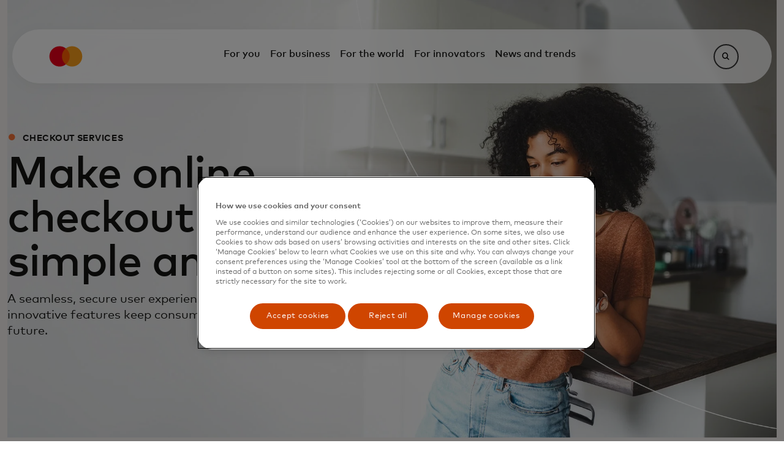

--- FILE ---
content_type: text/html;charset=utf-8
request_url: https://www.mastercard.com/us/en/business/payments/commercial-payments/accept-payments/checkout-payment-services.html
body_size: 21288
content:

<!DOCTYPE HTML>

<html lang="en-US">
    <head>
    <meta charset="UTF-8"/>
    <title>Mastercard Secure Checkout Payment Services</title>
    
    <meta name="description" content="Checkout payment made seamless, secure. Mastercard checkout solutions are built for easy integration and growth, to keep consumers happy now and in the future."/>
    <meta name="template" content="sub-capability-template"/>
    <meta name="viewport" content="width=device-width, initial-scale=1"/>
    

    
    


<script defer="defer" type="text/javascript" src="/.rum/@adobe/helix-rum-js@%5E2/dist/rum-standalone.js"></script>
<link rel="canonical" href="https://www.mastercard.com/us/en/business/payments/commercial-payments/accept-payments/checkout-payment-services.html"/>


    
        <link rel="alternate" hreflang="en-US" href="https://www.mastercard.com/us/en/business/payments/commercial-payments/accept-payments/checkout-payment-services.html"/>
    
        <link rel="alternate" hreflang="en-MT" href="https://www.mastercard.com/mt/en/business/payments/commercial-payments/accept-payments/checkout-payment-services.html"/>
    
        <link rel="alternate" hreflang="nl-NL" href="https://www.mastercard.com/nl/nl/business/payments/commercial-payments/accept-payments/checkout-payment-services.html"/>
    
        <link rel="alternate" hreflang="cs-CZ" href="https://www.mastercard.com/cz/cs/business/payments/commercial-payments/accept-payments/checkout-payment-services.html"/>
    
        <link rel="alternate" hreflang="pl-PL" href="https://www.mastercard.com/pl/pl/business/payments/p%C5%82atno%C5%9Bci-biznesowe/akceptuj-p%C5%82atno%C5%9Bci/us%C5%82ugi-finalizacji-p%C5%82atno%C5%9Bci.html"/>
    
        <link rel="alternate" hreflang="da-DK" href="https://www.mastercard.com/dk/da/business/payments/commercial-payments/accept-payments/checkout-payment-services.html"/>
    
        <link rel="alternate" hreflang="fi-FI" href="https://www.mastercard.com/fi/fi/business/payments/commercial-payments/accept-payments/checkout-payment-services.html"/>
    
        <link rel="alternate" hreflang="sv-SE" href="https://www.mastercard.com/se/sv/business/payments/commercial-payments/accept-payments/checkout-payment-services.html"/>
    
        <link rel="alternate" hreflang="nb-NO" href="https://www.mastercard.com/no/nb/business/payments/commercial-payments/accept-payments/checkout-payment-services.html"/>
    
        <link rel="alternate" hreflang="fr-FR" href="https://www.mastercard.com/fr/fr/business/payments/paiements%20commerciaux/accept-payments/checkout-payment-services.html"/>
    
        <link rel="alternate" hreflang="es-ES" href="https://www.mastercard.com/es/es/business/payments/pagos%20comerciales/aceptar%20pagos/servicios-de-pago.html"/>
    
        <link rel="alternate" hreflang="fr-LU" href="https://www.mastercard.com/lu/fr/entreprise/paiements/paiements%20commerciaux/accepter%20les%20paiements/services-de-paiement.html"/>
    
        <link rel="alternate" hreflang="nl-BE" href="https://www.mastercard.com/be/nl/business/payments/commercial-payments/accept-payments/checkout-payment-services.html"/>
    
        <link rel="alternate" hreflang="fr-BE" href="https://www.mastercard.com/be/fr/business/paiements/paiements-commerciaux/accepter%20les%20paiements/services-de-paiement.html"/>
    
        <link rel="alternate" hreflang="it-IT" href="https://www.mastercard.com/it/it/business/payments/pagamenti-commerciali/accept-payments/checkout-payment-services.html"/>
    
        <link rel="alternate" hreflang="de-DE" href="https://www.mastercard.com/de/de/business/payments/Kommerzielle-Zahlungen/accept-payments/checkout-payment-services.html"/>
    
        <link rel="alternate" hreflang="de-AT" href="https://www.mastercard.com/at/de/business/payments/kommerzielle-zahlungen/accept-payments/checkout-payment-services.html"/>
    
        <link rel="alternate" hreflang="fr-CH" href="https://www.mastercard.com/ch/fr/entreprise/payments/commercial-payments/accept-payments/checkout-payment-services.html"/>
    
        <link rel="alternate" hreflang="de-CH" href="https://www.mastercard.com/ch/de/business/payments/kommerzielle-zahlungen/accept-payments/checkout-payment-services.html"/>
    
        <link rel="alternate" hreflang="bg-BG" href="https://www.mastercard.com/bg/bg/business/payments/commercial-payments/accept-payments/checkout-payment-services.html"/>
    
        <link rel="alternate" hreflang="ro-RO" href="https://www.mastercard.com/ro/ro/business/payments/pl%C4%83%C8%9Bi-comerciale/accept-payments/checkout-payment-services.html"/>
    
        <link rel="alternate" hreflang="fr-CA" href="https://www.mastercard.com/ca/fr/business/payments/commercial-payments/accept-payments/checkout-payment-services.html"/>
    
        <link rel="alternate" hreflang="en-CA" href="https://www.mastercard.com/ca/en/business/payments/commercial-payments/accept-payments/checkout-payment-services.html"/>
    
        <link rel="alternate" hreflang="es-CL" href="https://www.mastercard.com/cl/es/business/payments/commercial-payments/accept-payments/checkout-payment-services.html"/>
    
        <link rel="alternate" hreflang="es-LA" href="https://www.mastercard.com/car/es/business/payments/commercial-payments/accept-payments/checkout-payment-services.html"/>
    
        <link rel="alternate" hreflang="es-MX" href="https://www.mastercard.com/mx/es/business/payments/commercial-payments/accept-payments/checkout-payment-services.html"/>
    
        <link rel="alternate" hreflang="es-GT" href="https://www.mastercard.com/cam/es/business/payments/commercial-payments/accept-payments/checkout-payment-services.html"/>
    
        <link rel="alternate" hreflang="es-CO" href="https://www.mastercard.com/co/es/business/payments/commercial-payments/accept-payments/checkout-payment-services.html"/>
    



    
        
            <link rel="alternate" hreflang="en-AL" href="https://www.mastercard.com/europe/en/business/payments/commercial-payments/accept-payments/checkout-payment-services.html"/>
        
            <link rel="alternate" hreflang="en-GG" href="https://www.mastercard.com/europe/en/business/payments/commercial-payments/accept-payments/checkout-payment-services.html"/>
        
            <link rel="alternate" hreflang="en-IS" href="https://www.mastercard.com/europe/en/business/payments/commercial-payments/accept-payments/checkout-payment-services.html"/>
        
            <link rel="alternate" hreflang="en-GI" href="https://www.mastercard.com/europe/en/business/payments/commercial-payments/accept-payments/checkout-payment-services.html"/>
        
            <link rel="alternate" hreflang="en-MC" href="https://www.mastercard.com/europe/en/business/payments/commercial-payments/accept-payments/checkout-payment-services.html"/>
        
            <link rel="alternate" hreflang="en-GL" href="https://www.mastercard.com/europe/en/business/payments/commercial-payments/accept-payments/checkout-payment-services.html"/>
        
            <link rel="alternate" hreflang="en-EE" href="https://www.mastercard.com/europe/en/business/payments/commercial-payments/accept-payments/checkout-payment-services.html"/>
        
            <link rel="alternate" hreflang="en-MK" href="https://www.mastercard.com/europe/en/business/payments/commercial-payments/accept-payments/checkout-payment-services.html"/>
        
            <link rel="alternate" hreflang="en-LI" href="https://www.mastercard.com/europe/en/business/payments/commercial-payments/accept-payments/checkout-payment-services.html"/>
        
            <link rel="alternate" hreflang="en-FO" href="https://www.mastercard.com/europe/en/business/payments/commercial-payments/accept-payments/checkout-payment-services.html"/>
        
            <link rel="alternate" hreflang="en-SJ" href="https://www.mastercard.com/europe/en/business/payments/commercial-payments/accept-payments/checkout-payment-services.html"/>
        
            <link rel="alternate" hreflang="en-SM" href="https://www.mastercard.com/europe/en/business/payments/commercial-payments/accept-payments/checkout-payment-services.html"/>
        
            <link rel="alternate" hreflang="en-JE" href="https://www.mastercard.com/europe/en/business/payments/commercial-payments/accept-payments/checkout-payment-services.html"/>
        
            <link rel="alternate" hreflang="en-LT" href="https://www.mastercard.com/europe/en/business/payments/commercial-payments/accept-payments/checkout-payment-services.html"/>
        
            <link rel="alternate" hreflang="en-LV" href="https://www.mastercard.com/europe/en/business/payments/commercial-payments/accept-payments/checkout-payment-services.html"/>
        
            <link rel="alternate" hreflang="en-AD" href="https://www.mastercard.com/europe/en/business/payments/commercial-payments/accept-payments/checkout-payment-services.html"/>
        
            <link rel="alternate" hreflang="en-VA" href="https://www.mastercard.com/europe/en/business/payments/commercial-payments/accept-payments/checkout-payment-services.html"/>
        
            <link rel="alternate" hreflang="en-IM" href="https://www.mastercard.com/europe/en/business/payments/commercial-payments/accept-payments/checkout-payment-services.html"/>
        
    
        
            <link rel="alternate" hreflang="en-kn" href="https://www.mastercard.com/car/en/business/payments/commercial-payments/accept-payments/checkout-payment-services.html"/>
        
            <link rel="alternate" hreflang="en-gy" href="https://www.mastercard.com/car/en/business/payments/commercial-payments/accept-payments/checkout-payment-services.html"/>
        
            <link rel="alternate" hreflang="en-aw" href="https://www.mastercard.com/car/en/business/payments/commercial-payments/accept-payments/checkout-payment-services.html"/>
        
            <link rel="alternate" hreflang="en-jm" href="https://www.mastercard.com/car/en/business/payments/commercial-payments/accept-payments/checkout-payment-services.html"/>
        
            <link rel="alternate" hreflang="en-pr" href="https://www.mastercard.com/car/en/business/payments/commercial-payments/accept-payments/checkout-payment-services.html"/>
        
            <link rel="alternate" hreflang="en-dm" href="https://www.mastercard.com/car/en/business/payments/commercial-payments/accept-payments/checkout-payment-services.html"/>
        
            <link rel="alternate" hreflang="en-ky" href="https://www.mastercard.com/car/en/business/payments/commercial-payments/accept-payments/checkout-payment-services.html"/>
        
            <link rel="alternate" hreflang="en-bb" href="https://www.mastercard.com/car/en/business/payments/commercial-payments/accept-payments/checkout-payment-services.html"/>
        
            <link rel="alternate" hreflang="en-gd" href="https://www.mastercard.com/car/en/business/payments/commercial-payments/accept-payments/checkout-payment-services.html"/>
        
            <link rel="alternate" hreflang="en-tt" href="https://www.mastercard.com/car/en/business/payments/commercial-payments/accept-payments/checkout-payment-services.html"/>
        
            <link rel="alternate" hreflang="en-lc" href="https://www.mastercard.com/car/en/business/payments/commercial-payments/accept-payments/checkout-payment-services.html"/>
        
            <link rel="alternate" hreflang="en-bm" href="https://www.mastercard.com/car/en/business/payments/commercial-payments/accept-payments/checkout-payment-services.html"/>
        
            <link rel="alternate" hreflang="en-ag" href="https://www.mastercard.com/car/en/business/payments/commercial-payments/accept-payments/checkout-payment-services.html"/>
        
            <link rel="alternate" hreflang="en-vc" href="https://www.mastercard.com/car/en/business/payments/commercial-payments/accept-payments/checkout-payment-services.html"/>
        
            <link rel="alternate" hreflang="en-ht" href="https://www.mastercard.com/car/en/business/payments/commercial-payments/accept-payments/checkout-payment-services.html"/>
        
            <link rel="alternate" hreflang="en-ai" href="https://www.mastercard.com/car/en/business/payments/commercial-payments/accept-payments/checkout-payment-services.html"/>
        
            <link rel="alternate" hreflang="en-ms" href="https://www.mastercard.com/car/en/business/payments/commercial-payments/accept-payments/checkout-payment-services.html"/>
        
            <link rel="alternate" hreflang="en-bs" href="https://www.mastercard.com/car/en/business/payments/commercial-payments/accept-payments/checkout-payment-services.html"/>
        
            <link rel="alternate" hreflang="en-vg" href="https://www.mastercard.com/car/en/business/payments/commercial-payments/accept-payments/checkout-payment-services.html"/>
        
    
        
            <link rel="alternate" hreflang="es-pr" href="https://www.mastercard.com/car/es/business/payments/commercial-payments/accept-payments/checkout-payment-services.html"/>
        
            <link rel="alternate" hreflang="es-aw" href="https://www.mastercard.com/car/es/business/payments/commercial-payments/accept-payments/checkout-payment-services.html"/>
        
            <link rel="alternate" hreflang="es-do" href="https://www.mastercard.com/car/es/business/payments/commercial-payments/accept-payments/checkout-payment-services.html"/>
        
    
        
            <link rel="alternate" hreflang="es-py" href="https://www.mastercard.com/lac/es/business/payments/commercial-payments/accept-payments/checkout-payment-services.html"/>
        
            <link rel="alternate" hreflang="es-uy" href="https://www.mastercard.com/lac/es/business/payments/commercial-payments/accept-payments/checkout-payment-services.html"/>
        
            <link rel="alternate" hreflang="es-bo" href="https://www.mastercard.com/lac/es/business/payments/commercial-payments/accept-payments/checkout-payment-services.html"/>
        
            <link rel="alternate" hreflang="es-ec" href="https://www.mastercard.com/lac/es/business/payments/commercial-payments/accept-payments/checkout-payment-services.html"/>
        
    


<link rel="alternate" hreflang="x-default" href="https://www.mastercard.com/global/en/business/payments/commercial-payments/accept-payments/checkout-payment-services.html"/>
    
    
    <link rel="stylesheet" href="/etc.clientlibs/marts/clientlibs/clientlib-base.lc-c5165be5c7cf8eee0f5b6428a836d088-lc.min.css" type="text/css">





    <link rel='stylesheet' type='text/css' media='screen' href='https://asset.forms.mastercard.com/forms-ui@v2.0.7/forms-ui.css'/>
    <link rel='stylesheet' type='text/css' media='screen' href='https://asset.forms.mastercard.com/forms-ui@v2.0.7/theme.css'/>
	<script type='module' src='https://asset.forms.mastercard.com/forms-ui@v2.0.7/forms-ui.esm.js'></script>
    <script type='module' src='https://asset.forms.mastercard.com/forms-ui@v2.0.7/forms-ui-analytics.js'></script>
    <script type='module' src='https://asset.forms.mastercard.com/forms-ui@v2.0.7/forms-ui-localStorage.js'></script>



<script>
    window.dataLayerEnabled = "true";
</script>



    
        <!-- Dynamic Yield Integration -->
        
            <link rel="preconnect" href="//cdn.dynamicyield.com"/>
            <link rel="preconnect" href="//st.dynamicyield.com"/>
            <link rel="preconnect" href="//rcom.dynamicyield.com"/>
            <link rel="dns-prefetch" href="//cdn.dynamicyield.com"/>
            <link rel="dns-prefetch" href="//st.dynamicyield.com"/>
            <link rel="dns-prefetch" href="//rcom.dynamicyield.com"/>
            <!-- Initialize DY namespace early (NO consent needed) -->
            <script>
                window.DY = window.DY || {};
                
                // Set page context early (NO consent needed)
                DY.pageContext = {
                    type: 'B2B',
                    language: 'en\u002DUS'
                };
            </script>
            <script id="marts-dynamic-yield" data-section-id="8793716" type="application/json">
            </script>
        

        <!-- OneTrust (loads independently) -->
        <!-- OneTrust Cookies Consent Notice start for mastercard.com/us -->
<script src="https://cdn.cookielaw.org/scripttemplates/otSDKStub.js" data-document-language="true" type="text/javascript" charset="UTF-8" data-domain-script="019450cd-f80c-7afa-a290-1aa201d6acb1"></script>
<script type="text/javascript">
function OptanonWrapper() {
if (document.getElementById('onetrust-banner-sdk')) {

    // Get the buttons and container

    var acceptBtn = document.getElementById("onetrust-accept-btn-handler");

    var declineBtn = document.getElementById("onetrust-reject-all-handler");

    var cookieSettingsBtn = document.getElementById("onetrust-pc-btn-handler");

    var btnContainer = document.getElementById("onetrust-button-group");



    // Check if the elements exist and are not null before appending

    if (acceptBtn) {

        btnContainer.appendChild(acceptBtn);

    }

    if (declineBtn) {

        btnContainer.appendChild(declineBtn);

    }

    if (cookieSettingsBtn) {

        btnContainer.appendChild(cookieSettingsBtn);

    }

}

 }
</script>
<!-- OneTrust Cookies Consent Notice end for mastercard.com/us -->
        
        <script src="https://assets.adobedtm.com/acdc00762da2/83bdb98d95f8/launch-05f4b8356cc4.min.js" async></script>
        <script type="application/ld+json">
            [{"@context":"https://schema.org","@type":"BreadcrumbList","itemListElement":[{"position":1,"name":"Home","item":"https://www.mastercard.com/us/en.html","@type":"ListItem"},{"position":2,"name":"Mastercard - Trusted payments solutions, services and technology","item":"https://www.mastercard.com/us/en/business/payments.html","@type":"ListItem"},{"position":3,"name":"Commercial payments","item":"https://www.mastercard.com/us/en/business/payments/commercial-payments.html","@type":"ListItem"},{"position":4,"name":"Accepting Payments","item":"https://www.mastercard.com/us/en/business/payments/commercial-payments/accept-payments.html","@type":"ListItem"}]}]
        </script>
        
    

    

    <meta id="analytics-config" data-region="North America" data-hierarchy="/us/en/business/payments/commercial-payments/accept-payments/checkout-payment-services" data-localepath="en-US" data-pagename="checkout-payment-services" data-pagetitle="checkout payment services" data-country="US" data-pagetype="B2B" data-sitetype="Marketing-Regional" data-contenttype="Sub-Capability Template" data-iserrorpage="False" data-logintype="Guest" data-usertype="External" data-businessunit="Core Payments (CORE)"/>


    
    
    

    

    
    <script src="/etc.clientlibs/marts/clientlibs/clientlib-dependencies.lc-d41d8cd98f00b204e9800998ecf8427e-lc.min.js"></script>


    
    <link rel="stylesheet" href="/etc.clientlibs/marts/clientlibs/clientlib-dependencies.lc-d41d8cd98f00b204e9800998ecf8427e-lc.min.css" type="text/css">
<link rel="stylesheet" href="/etc.clientlibs/algolia/clientlibs/clientlib-hooksInitialization.lc-d41d8cd98f00b204e9800998ecf8427e-lc.min.css" type="text/css">
<link rel="stylesheet" href="/etc.clientlibs/marts/clientlibs/clientlib-algoliaext.lc-d41d8cd98f00b204e9800998ecf8427e-lc.min.css" type="text/css">
<link rel="stylesheet" href="/etc.clientlibs/algolia/clientlibs/clientlib-site.lc-8acc9425f01ea91016b3c53dfcabf6d8-lc.min.css" type="text/css">
<link rel="stylesheet" href="/etc.clientlibs/marts/clientlibs/clientlib-site.lc-30a3d0a7f488b33a19ef839cbebc71b2-lc.min.css" type="text/css">


    
    
    <script async src="/etc.clientlibs/core/wcm/components/commons/datalayer/v2/clientlibs/core.wcm.components.commons.datalayer.v2.lc-1e0136bad0acfb78be509234578e44f9-lc.min.js"></script>


    
    <script async src="/etc.clientlibs/core/wcm/components/commons/datalayer/acdl/core.wcm.components.commons.datalayer.acdl.lc-bf921af342fd2c40139671dbf0920a1f-lc.min.js"></script>



    
    <link rel="icon" sizes="32x32" href="/etc.clientlibs/marts/clientlibs/clientlib-site/resources/icons/mastercard-favicon.ico"/>
    <link rel="icon" href="/etc.clientlibs/marts/clientlibs/clientlib-site/resources/icons/mastercard-favicon.svg" type="image/svg+xml"/>
    <link rel="apple-touch-icon" sizes="180x180" href="/etc.clientlibs/marts/clientlibs/clientlib-site/resources/icons/mastercard-apple-touch-icon.png"/>
    <link rel="manifest" href="/etc.clientlibs/marts/clientlibs/clientlib-site/resources/manifest.webmanifest"/>
    
    <!-- properties for social media cards -->
    
    <meta property="og:site_name" content="Mastercard"/>
    <meta property="og:url" content="https://www.mastercard.com/us/en/business/payments/commercial-payments/accept-payments/checkout-payment-services.html"/>
    <meta property="og:title" content="Mastercard Secure Checkout Payment Services"/>
    <meta property="og:image" content="/content/dam/mccom/shared/socialmedia/mastercard-og-image.png"/>
    <meta property="og:description" content="Checkout payment made seamless, secure. Mastercard checkout solutions are built for easy integration and growth, to keep consumers happy now and in the future."/>
    <meta property="og:type" content="Marketing-Regional"/>
    <meta property="og:locale" content="en-US"/>

    <meta name="twitter:card" content="summary"/>
    <meta name="twitter:title" content="Mastercard Secure Checkout Payment Services"/>
    <meta mame="twitter:description" content="Checkout payment made seamless, secure. Mastercard checkout solutions are built for easy integration and growth, to keep consumers happy now and in the future."/>
   

    
</head>
    <body class="page basicpage mccom" id="page-075e4a5e5d" data-cmp-link-accessibility-enabled data-cmp-link-accessibility-text="opens in a new tab" data-cmp-data-layer-enabled data-cmp-data-layer-name="adobeDataLayer">
        <script>
          var dataLayerName = 'adobeDataLayer' || 'adobeDataLayer';
          window[dataLayerName] = window[dataLayerName] || [];
          window[dataLayerName].push({
              page: JSON.parse("{\x22page\u002D075e4a5e5d\x22:{\x22@type\x22:\x22marts\/components\/page\x22,\x22repo:modifyDate\x22:\x222025\u002D12\u002D19T18:35:03Z\x22,\x22dc:title\x22:\x22checkout payment services\x22,\x22dc:description\x22:\x22Checkout payment made seamless, secure. Mastercard checkout solutions are built for easy integration and growth, to keep consumers happy now and in the future.\x22,\x22xdm:template\x22:\x22\/conf\/mccom\/settings\/wcm\/templates\/sub\u002Dcapability\u002Dtemplate\x22,\x22xdm:language\x22:\x22en\u002DUS\x22,\x22xdm:tags\x22:[],\x22repo:path\x22:\x22\/content\/mccom\/us\/en\/business\/payments\/commercial\u002Dpayments\/accept\u002Dpayments\/checkout\u002Dpayment\u002Dservices.html\x22}}"),
              event:'cmp:show',
              eventInfo: {
                  path: 'page.page\u002D075e4a5e5d'
              }
          });
        </script>
        
        
            

<div class="cmp-page__skiptomaincontent">
    <a class="cmp-page__skiptomaincontent-link" href="#main-content">Skip to main content</a>
</div>

    <link rel="stylesheet" href="/etc.clientlibs/core/wcm/components/page/v2/page/clientlibs/site/skiptomaincontent.lc-696ce9a06faa733b225ffb8c05f16db9-lc.min.css" type="text/css">



            
    
        



    
    
    
    <div id="container-1cc57e8cfc" class="cmp-container">
        
        <div class="nav-link nav-section-heading">


    

</div>
<div class="navigation-header responsivegrid">

<div class="navigation-overlay"></div>
<div class="navigation-bar ">
    





<div class="navigation-bar__logo">
    <a href="/us/en.html">
        <img src="/content/dam/mccom/shared/header/ma_symbol.svg" alt="Mastercard brand symbol - a global technology company in the payments industry"/>
    </a>
</div>

<div class="navigation-bar__main">
    <div class="l1-container">
        <button id="mobileMenuToggle" class="mobile-menu-button" aria-controls="mobileMenu" aria-expanded="false">
            <span class="mobile-menu-button-text">Open Menu</span>
            <span class="mobile-menu-button-indicator"></span>
        </button>
        <div id="mobileMenu" class="mobile-menu" aria-labelledby="mobileMenuToggle" aria-hidden="false">
            <ul>
                <li>
                    <button id="heading-1f2ad0e473" aria-controls="section-1f2ad0e473" aria-expanded="false">For you</button>
                </li>
<li>
                    <button id="heading-e51b865f32" aria-controls="section-e51b865f32" aria-expanded="false">For business</button>
                </li>
<li>
                    <button id="heading-74968c2f23" aria-controls="section-74968c2f23" aria-expanded="false">For the world</button>
                </li>
<li>
                    <button id="heading-900a6ee2fb" aria-controls="section-900a6ee2fb" aria-expanded="false">For innovators</button>
                </li>
<li>
                    <button id="heading-bba1fd377f" aria-controls="section-bba1fd377f" aria-expanded="false">News and trends</button>
                </li>

            </ul>
        </div>
    </div>
    <div class="navigation-bar__submenu">
        <div id="section-1f2ad0e473" class="l2-container" role="region" aria-labelledby="heading-1f2ad0e473" aria-hidden="true">
            
            <div class="nav-section panelcontainer">
<div data-placeholder-text="false" class="l2-left-rail">
    <button class="mobile-back-button">All</button>
    <div class="mobile-navigation-title">For you</div>
    <ul>
        <li>
            <div class="nav-section-heading"><button id="heading-64c4aedfd7" aria-controls="section-64c4aedfd7">
    Find a card
</button>

    

</div>

        </li>
    
        <li>
            <div class="nav-section-heading"><button id="heading-dda362436f" aria-controls="section-dda362436f">
    Ways to pay
</button>

    

</div>

        </li>
    
        <li>
            <div class="nav-section-heading"><button id="heading-db25e10bb4" aria-controls="section-db25e10bb4">
    Protecting you
</button>

    

</div>

        </li>
    
        <li>
            <div class="nav-section-heading"><button id="heading-b56a3f691c" aria-controls="section-b56a3f691c">
    Get support
</button>

    

</div>

        </li>
    
        <li>
            <div class="nav-section-heading"><button id="heading-91c4a8013f" aria-controls="section-91c4a8013f">
    Experience Mastercard
</button>

    

</div>

        </li>
    </ul>
    
</div> 
<div class="l2-right-rail">
    
    
        <div id="section-64c4aedfd7" role="region" aria-labelledby="heading-64c4aedfd7" aria-hidden="true" class="l3-container">
            <button class="mobile-back-button">For you</button>
            <div class="mobile-navigation-title">Find a card</div>
            
            <div class="nav-sub-section panelcontainer">
<ul>
    <li>
        <div class="nav-link nav-section-heading"><a href="/us/en/personal/find-a-card.html">Explore all cards</a>


    

</div>

    </li>
<li>
        <div class="nav-link nav-section-heading"><a href="/us/en/personal/find-a-card/credit-card.html">Mastercard Credit Cards</a>


    

</div>

    </li>
<li>
        <div class="nav-link nav-section-heading"><a href="/us/en/personal/find-a-card/debit-card.html">Mastercard Debit Cards</a>


    

</div>

    </li>
<li>
        <div class="nav-link nav-section-heading"><a href="/us/en/personal/find-a-card/prepaid-card.html">Mastercard Prepaid Cards</a>


    

</div>

    </li>
<li>
        <div class="nav-link nav-section-heading"><a href="/us/en/personal/find-a-card/passion-cards.html">Cards for your passions</a>


    

</div>

    </li>
<li>
        <div class="nav-link nav-section-heading"><a href="/us/en/personal/find-a-card/card-benefits.html">Card benefits</a>


    

</div>

    </li>
<li>
        <div class="nav-link nav-section-heading"><a href="/us/en/personal/find-a-card/prepaid-card/prepaid-gift-mastercard.html">Mastercard Gift Cards</a>


    

</div>

    </li>

</ul>
<div class="newpar new section aem-Grid-newComponent">

</div>

</div>

        </div>
    
        <div id="section-dda362436f" role="region" aria-labelledby="heading-dda362436f" aria-hidden="true" class="l3-container">
            <button class="mobile-back-button">For you</button>
            <div class="mobile-navigation-title">Ways to pay</div>
            
            <div class="nav-sub-section panelcontainer">
<ul>
    <li>
        <div class="nav-link nav-section-heading"><a href="/us/en/personal/ways-to-pay.html">Pay your way</a>


    

</div>

    </li>
<li>
        <div class="nav-link nav-section-heading"><a href="/us/en/personal/ways-to-pay/contactless.html">Contactless</a>


    

</div>

    </li>
<li>
        <div class="nav-link nav-section-heading"><a href="/us/en/personal/ways-to-pay/click-to-pay.html">Click to Pay</a>


    

</div>

    </li>
<li>
        <div class="nav-link nav-section-heading"><a href="/us/en/personal/ways-to-pay/payment-passkeys.html">Payment passkeys</a>


    

</div>

    </li>

</ul>
<div class="newpar new section aem-Grid-newComponent">

</div>

</div>

        </div>
    
        <div id="section-db25e10bb4" role="region" aria-labelledby="heading-db25e10bb4" aria-hidden="true" class="l3-container">
            <button class="mobile-back-button">For you</button>
            <div class="mobile-navigation-title">Protecting you</div>
            
            <div class="nav-sub-section panelcontainer">
<ul>
    <li>
        <div class="nav-link nav-section-heading"><a href="/us/en/personal/protection-and-security.html">Safety and security benefits</a>


    

</div>

    </li>
<li>
        <div class="nav-link nav-section-heading"><a href="https://mastercardus.idprotectiononline.com/enroll/home" target="_blank">Mastercard ID Theft Protection </a>


    

</div>

    </li>

</ul>
<div class="newpar new section aem-Grid-newComponent">

</div>

</div>

        </div>
    
        <div id="section-b56a3f691c" role="region" aria-labelledby="heading-b56a3f691c" aria-hidden="true" class="l3-container">
            <button class="mobile-back-button">For you</button>
            <div class="mobile-navigation-title">Get support</div>
            
            <div class="nav-sub-section panelcontainer">
<ul>
    <li>
        <div class="nav-link nav-section-heading"><a href="/us/en/personal/get-support.html">Support and contacts</a>


    

</div>

    </li>
<li>
        <div class="nav-link nav-section-heading"><a href="/us/en/personal/get-support/atm-near-me.html">Find the nearest ATM</a>


    

</div>

    </li>
<li>
        <div class="nav-link nav-section-heading"><a href="/us/en/personal/get-support/currency-exchange-rate-converter.html">Use our currency converter</a>


    

</div>

    </li>
<li>
        <div class="nav-link nav-section-heading"><a href="/us/en/personal/get-support/reload-a-prepaid-card.html">Reload a prepaid card with rePower</a>


    

</div>

    </li>

</ul>
<div class="newpar new section aem-Grid-newComponent">

</div>

</div>

        </div>
    
        <div id="section-91c4a8013f" role="region" aria-labelledby="heading-91c4a8013f" aria-hidden="true" class="l3-container">
            <button class="mobile-back-button">For you</button>
            <div class="mobile-navigation-title">Experience Mastercard</div>
            
            <div class="nav-sub-section panelcontainer">
<ul>
    <li>
        <div class="nav-link nav-section-heading"><a href="/us/en/personal/experience-mastercard/priceless.html">Enjoy Priceless experiences</a>


    

</div>

    </li>
<li>
        <div class="nav-link nav-section-heading"><a href="/us/en/personal/experience-mastercard/gaga.html">Explore passions</a>


    

</div>

    </li>
<li>
        <div class="nav-link nav-section-heading"><a href="/us/en/personal/experience-mastercard/multisensory-branding.html">Our multisensory brand</a>


    

</div>

    </li>

</ul>
<div class="newpar new section aem-Grid-newComponent">

</div>

</div>

        </div>
    
</div>
</div>

        </div>
<div id="section-e51b865f32" class="l2-container" role="region" aria-labelledby="heading-e51b865f32" aria-hidden="true">
            
            <div class="nav-section panelcontainer">
<div data-placeholder-text="false" class="l2-left-rail">
    <button class="mobile-back-button">All</button>
    <div class="mobile-navigation-title">For business</div>
    <ul>
        <li>
            <div class="nav-section-heading"><button id="heading-471769fa54" aria-controls="section-471769fa54">
    Explore solutions
</button>

    

</div>

        </li>
    
        <li>
            <div class="nav-section-heading"><button id="heading-23713ba3d1" aria-controls="section-23713ba3d1">
    Explore by industry segment
</button>

    

</div>

        </li>
    
        <li>
            <div class="nav-section-heading"><button id="heading-a6929e72a0" aria-controls="section-a6929e72a0">
    Support
</button>

    

</div>

        </li>
    </ul>
    
</div> 
<div class="l2-right-rail">
    
    
        <div id="section-471769fa54" role="region" aria-labelledby="heading-471769fa54" aria-hidden="true" class="l3-container">
            <button class="mobile-back-button">For business</button>
            <div class="mobile-navigation-title">Explore solutions</div>
            
            <div class="nav-sub-section panelcontainer">
<ul>
    <li>
        <div class="nav-link nav-section-heading"><a href="/us/en/business/payments/consumer-payments.html">Consumer payments</a>


    

</div>

    </li>
<li>
        <div class="nav-link nav-section-heading"><a href="/us/en/business/payments/commercial-payments.html">Commercial payments</a>


    

</div>

    </li>
<li>
        <div class="nav-link nav-section-heading"><a href="/us/en/business/payments/mastercard-move.html">Money movement</a>


    

</div>

    </li>
<li>
        <div class="nav-link nav-section-heading"><a href="/us/en/business/open-finance.html">Open finance</a>


    

</div>

    </li>
<li>
        <div class="nav-link nav-section-heading"><a href="/us/en/business/insights-intelligence/mastercard-advisors.html">Advisory services</a>


    

</div>

    </li>
<li>
        <div class="nav-link nav-section-heading"><a href="/us/en/business/cybersecurity-fraud-prevention.html">Cybersecurity &amp; fraud prevention</a>


    

</div>

    </li>
<li>
        <div class="nav-link nav-section-heading"><a href="/us/en/business/consumer-acquisition-and-engagement.html">Consumer acquisition &amp; engagement</a>


    

</div>

    </li>
<li>
        <div class="nav-link nav-section-heading"><a href="/us/en/business/insights-intelligence.html">Insights &amp; intelligence</a>


    

</div>

    </li>
<li>
        <div class="nav-link nav-section-heading"><a href="/us/en/business/artificial-intelligence.html">AI</a>


    

</div>

    </li>

</ul>
<div class="newpar new section aem-Grid-newComponent">

</div>

</div>

        </div>
    
        <div id="section-23713ba3d1" role="region" aria-labelledby="heading-23713ba3d1" aria-hidden="true" class="l3-container">
            <button class="mobile-back-button">For business</button>
            <div class="mobile-navigation-title">Explore by industry segment</div>
            
            <div class="nav-sub-section panelcontainer">
<ul>
    <li>
        <div class="nav-link nav-section-heading"><a href="/us/en/business/industry-segment/financial-institutions.html">Financial institutions</a>


    

</div>

    </li>
<li>
        <div class="nav-link nav-section-heading"><a href="/us/en/business/industry-segment/small-medium-business.html">Small and medium enterprises</a>


    

</div>

    </li>
<li>
        <div class="nav-link nav-section-heading"><a href="/us/en/business/industry-segment/large-corporations.html">Large corporations</a>


    

</div>

    </li>
<li>
        <div class="nav-link nav-section-heading"><a href="/us/en/business/industry-segment/public-sector.html">Public sector</a>


    

</div>

    </li>
<li>
        <div class="nav-link nav-section-heading"><a href="/us/en/business/industry-segment/fintech.html">Fintech</a>


    

</div>

    </li>
<li>
        <div class="nav-link nav-section-heading"><a href="/us/en/business/industry-segment/acquirers-psps.html">Acquirers and PSPs</a>


    

</div>

    </li>
<li>
        <div class="nav-link nav-section-heading"><a href="/us/en/business/industry-segment/healthcare.html">Healthcare</a>


    

</div>

    </li>

</ul>
<div class="newpar new section aem-Grid-newComponent">

</div>

</div>

        </div>
    
        <div id="section-a6929e72a0" role="region" aria-labelledby="heading-a6929e72a0" aria-hidden="true" class="l3-container">
            <button class="mobile-back-button">For business</button>
            <div class="mobile-navigation-title">Support</div>
            
            <div class="nav-sub-section panelcontainer">
<ul>
    <li>
        <div class="nav-link nav-section-heading"><a href="/us/en/business/support/payment-facilitators.html">Find a payment facilitator</a>


    

</div>

    </li>
<li>
        <div class="nav-link nav-section-heading"><a href="/us/en/business/support/network-enablement-partners.html">Network Enablement Partners</a>


    

</div>

    </li>
<li>
        <div class="nav-link nav-section-heading"><a href="/us/en/business/support/rules.html">Mastercard rules and compliance programs</a>


    

</div>

    </li>
<li>
        <div class="nav-link nav-section-heading"><a href="/us/en/business/support/simplified-bin-account-range-table.html">BIN account range table</a>


    

</div>

    </li>

</ul>
<div class="newpar new section aem-Grid-newComponent">

</div>

</div>

        </div>
    
</div>
</div>

        </div>
<div id="section-74968c2f23" class="l2-container" role="region" aria-labelledby="heading-74968c2f23" aria-hidden="true">
            
            <div class="nav-section panelcontainer">
<div data-placeholder-text="false" class="l2-left-rail">
    <button class="mobile-back-button">All</button>
    <div class="mobile-navigation-title">For the world</div>
    <ul>
        <li>
            <div class="nav-section-heading"><button id="heading-fc460076b8" aria-controls="section-fc460076b8">
    Making an impact
</button>

    

</div>

        </li>
    
        <li>
            <div class="nav-section-heading"><button id="heading-551352682a" aria-controls="section-551352682a">
    Empowering people
</button>

    

</div>

        </li>
    
        <li>
            <div class="nav-section-heading"><button id="heading-cab3af2b68" aria-controls="section-cab3af2b68">
    Pathways to prosperity
</button>

    

</div>

        </li>
    
        <li>
            <div class="nav-section-heading"><button id="heading-f89625dd7b" aria-controls="section-f89625dd7b">
    Preserving the planet
</button>

    

</div>

        </li>
    
        <li>
            <div class="nav-section-heading"><button id="heading-809d900ff9" aria-controls="section-809d900ff9">
    About Mastercard
</button>

    

</div>

        </li>
    </ul>
    
</div> 
<div class="l2-right-rail">
    
    
        <div id="section-fc460076b8" role="region" aria-labelledby="heading-fc460076b8" aria-hidden="true" class="l3-container">
            <button class="mobile-back-button">For the world</button>
            <div class="mobile-navigation-title">Making an impact</div>
            
            <div class="nav-sub-section panelcontainer">
<ul>
    <li>
        <div class="nav-link nav-section-heading"><a href="/us/en/for-the-world/corporate-impact.html">Corporate impact</a>


    

</div>

    </li>
<li>
        <div class="nav-link nav-section-heading"><a href="/us/en/for-the-world/people.html">Empowering people</a>


    

</div>

    </li>
<li>
        <div class="nav-link nav-section-heading"><a href="/us/en/for-the-world/prosperity.html">Pathways to prosperity</a>


    

</div>

    </li>
<li>
        <div class="nav-link nav-section-heading"><a href="/us/en/for-the-world/planet.html">Preserving the planet</a>


    

</div>

    </li>

</ul>
<div class="newpar new section aem-Grid-newComponent">

</div>

</div>

        </div>
    
        <div id="section-551352682a" role="region" aria-labelledby="heading-551352682a" aria-hidden="true" class="l3-container">
            <button class="mobile-back-button">For the world</button>
            <div class="mobile-navigation-title">Empowering people</div>
            
            <div class="nav-sub-section panelcontainer">
<ul>
    <li>
        <div class="nav-link nav-section-heading"><a href="/us/en/for-the-world/people/community-belonging.html">Community and belonging</a>


    

</div>

    </li>
<li>
        <div class="nav-link nav-section-heading"><a href="https://careers.mastercard.com/us/en/" target="_blank">Careers at Mastercard </a>


    

</div>

    </li>
<li>
        <div class="nav-link nav-section-heading"><a href="/us/en/for-the-world/people/community-impact.html">Community impact</a>


    

</div>

    </li>
<li>
        <div class="nav-link nav-section-heading"><a href="/us/en/for-the-world/people/kids4tech.html">Kids4Tech</a>


    

</div>

    </li>

</ul>
<div class="newpar new section aem-Grid-newComponent">

</div>

</div>

        </div>
    
        <div id="section-cab3af2b68" role="region" aria-labelledby="heading-cab3af2b68" aria-hidden="true" class="l3-container">
            <button class="mobile-back-button">For the world</button>
            <div class="mobile-navigation-title">Pathways to prosperity</div>
            
            <div class="nav-sub-section panelcontainer">
<ul>
    <li>
        <div class="nav-link nav-section-heading"><a href="https://www.mastercardcenter.org/" target="_blank">Mastercard Center for Inclusive Growth</a>


    

</div>

    </li>
<li>
        <div class="nav-link nav-section-heading"><a href="/us/en/business/industry-segment/small-medium-business/strive.html" target="_blank">Mastercard Strive</a>


    

</div>

    </li>
<li>
        <div class="nav-link nav-section-heading"><a href="/us/en/for-the-world/prosperity/community-pass.html">Mastercard Community Pass</a>


    

</div>

    </li>
<li>
        <div class="nav-link nav-section-heading"><a href="https://www.mastercard.com/pcde/us/en/home.html" target="_blank">Policy Center for Digital Economy</a>


    

</div>

    </li>

</ul>
<div class="newpar new section aem-Grid-newComponent">

</div>

</div>

        </div>
    
        <div id="section-f89625dd7b" role="region" aria-labelledby="heading-f89625dd7b" aria-hidden="true" class="l3-container">
            <button class="mobile-back-button">For the world</button>
            <div class="mobile-navigation-title">Preserving the planet</div>
            
            <div class="nav-sub-section panelcontainer">
<ul>
    <li>
        <div class="nav-link nav-section-heading"><a href="/us/en/for-the-world/planet/priceless-planet.html">Priceless Planet Coalition</a>


    

</div>

    </li>
<li>
        <div class="nav-link nav-section-heading"><a href="/us/en/for-the-world/planet/priceless-planet/carbon-calculator.html">Carbon Calculator</a>


    

</div>

    </li>
<li>
        <div class="nav-link nav-section-heading"><a href="/us/en/business/payments/consumer-payments/next-gen-payments/digital-first.html">Digital First card program</a>


    

</div>

    </li>

</ul>
<div class="newpar new section aem-Grid-newComponent">

</div>

</div>

        </div>
    
        <div id="section-809d900ff9" role="region" aria-labelledby="heading-809d900ff9" aria-hidden="true" class="l3-container">
            <button class="mobile-back-button">For the world</button>
            <div class="mobile-navigation-title">About Mastercard</div>
            
            <div class="nav-sub-section panelcontainer">
<ul>
    <li>
        <div class="nav-link nav-section-heading"><a href="/us/en/for-the-world/about-us.html">About us</a>


    

</div>

    </li>
<li>
        <div class="nav-link nav-section-heading"><a href="/us/en/for-the-world/about-us/mastercard-privacy-and-data-responsibility.html">Privacy and data responsibility</a>


    

</div>

    </li>
<li>
        <div class="nav-link nav-section-heading"><a href="/us/en/for-the-world/about-us/reports-policies-and-statements.html">Reports, policies and statements</a>


    

</div>

    </li>

</ul>
<div class="newpar new section aem-Grid-newComponent">

</div>

</div>

        </div>
    
</div>
</div>

        </div>
<div id="section-900a6ee2fb" class="l2-container" role="region" aria-labelledby="heading-900a6ee2fb" aria-hidden="true">
            
            <div class="nav-section panelcontainer">
<div data-placeholder-text="false" class="l2-left-rail">
    <button class="mobile-back-button">All</button>
    <div class="mobile-navigation-title">For innovators</div>
    <ul>
        <li>
            <div class="nav-section-heading"><button id="heading-25566cd1ea" aria-controls="section-25566cd1ea">
    Build with us
</button>

    

</div>

        </li>
    
        <li>
            <div class="nav-section-heading"><button id="heading-be03c558b8" aria-controls="section-be03c558b8">
    Partner with us
</button>

    

</div>

        </li>
    
        <li>
            <div class="nav-section-heading"><button id="heading-d6b9f34d2c" aria-controls="section-d6b9f34d2c">
    Explore with us
</button>

    

</div>

        </li>
    
        <li>
            <div class="nav-section-heading"><button id="heading-683a5f9b43" aria-controls="section-683a5f9b43">
    Engage with us
</button>

    

</div>

        </li>
    </ul>
    
</div> 
<div class="l2-right-rail">
    
    
        <div id="section-25566cd1ea" role="region" aria-labelledby="heading-25566cd1ea" aria-hidden="true" class="l3-container">
            <button class="mobile-back-button">For innovators</button>
            <div class="mobile-navigation-title">Build with us</div>
            
            <div class="nav-sub-section panelcontainer">
<ul>
    <li>
        <div class="nav-link nav-section-heading"><a href="/us/en/innovation/build-with-us/mastercard-developers.html">Developers</a>


    

</div>

    </li>
<li>
        <div class="nav-link nav-section-heading"><a href="/us/en/innovation/build-with-us/digital-labs.html">Digital labs</a>


    

</div>

    </li>

</ul>
<div class="newpar new section aem-Grid-newComponent">

</div>

</div>

        </div>
    
        <div id="section-be03c558b8" role="region" aria-labelledby="heading-be03c558b8" aria-hidden="true" class="l3-container">
            <button class="mobile-back-button">For innovators</button>
            <div class="mobile-navigation-title">Partner with us</div>
            
            <div class="nav-sub-section panelcontainer">
<ul>
    <li>
        <div class="nav-link nav-section-heading"><a href="/us/en/innovation/partner-with-us/start-path.html">Start Path</a>


    

</div>

    </li>
<li>
        <div class="nav-link nav-section-heading"><a href="/us/en/business/industry-segment/fintech/program/engage.html">Mastercard Engage</a>


    

</div>

    </li>
<li>
        <div class="nav-link nav-section-heading"><a href="/us/en/business/industry-segment/fintech/program/product-express.html">Product Express</a>


    

</div>

    </li>

</ul>
<div class="newpar new section aem-Grid-newComponent">

</div>

</div>

        </div>
    
        <div id="section-d6b9f34d2c" role="region" aria-labelledby="heading-d6b9f34d2c" aria-hidden="true" class="l3-container">
            <button class="mobile-back-button">For innovators</button>
            <div class="mobile-navigation-title">Explore with us</div>
            
            <div class="nav-sub-section panelcontainer">
<ul>
    <li>
        <div class="nav-link nav-section-heading"><a href="/us/en/innovation/explore-with-us/mastercard-signals-research-insights.html">Research and insights </a>


    

</div>

    </li>
<li>
        <div class="nav-link nav-section-heading"><a href="/us/en/innovation/explore-with-us/research-development.html">Research and development</a>


    

</div>

    </li>

</ul>
<div class="newpar new section aem-Grid-newComponent">

</div>

</div>

        </div>
    
        <div id="section-683a5f9b43" role="region" aria-labelledby="heading-683a5f9b43" aria-hidden="true" class="l3-container">
            <button class="mobile-back-button">For innovators</button>
            <div class="mobile-navigation-title">Engage with us</div>
            
            <div class="nav-sub-section panelcontainer">
<ul>
    <li>
        <div class="nav-link nav-section-heading"><a href="/us/en/innovation/engage-with-us/mastercard-experience-center.html">Experience Centers</a>


    

</div>

    </li>

</ul>
<div class="newpar new section aem-Grid-newComponent">

</div>

</div>

        </div>
    
</div>
</div>

        </div>
<div id="section-bba1fd377f" class="l2-container" role="region" aria-labelledby="heading-bba1fd377f" aria-hidden="true">
            
            <div class="nav-section panelcontainer">
<div data-placeholder-text="false" class="l2-left-rail">
    <button class="mobile-back-button">All</button>
    <div class="mobile-navigation-title">News and trends</div>
    <ul>
        <li>
            <div class="nav-section-heading"><button id="heading-b63cf9af2f" aria-controls="section-b63cf9af2f">
    Newsroom
</button>

    

</div>

        </li>
    
        <li>
            <div class="nav-section-heading"><button id="heading-17377b93d1" aria-controls="section-17377b93d1">
    Featured topics
</button>

    

</div>

        </li>
    
        <li>
            <div class="nav-section-heading"><button id="heading-a53552e6b0" aria-controls="section-a53552e6b0">
    Insights &amp; reports
</button>

    

</div>

        </li>
    
        <li>
            <div class="nav-section-heading"><button id="heading-7cf8f6fdb9" aria-controls="section-7cf8f6fdb9">
    Press resources
</button>

    

</div>

        </li>
    
        <li>
            <div class="nav-section-heading"><button id="heading-0932145917" aria-controls="section-0932145917">
    Investor relations
</button>

    

</div>

        </li>
    </ul>
    
</div> 
<div class="l2-right-rail">
    
    
        <div id="section-b63cf9af2f" role="region" aria-labelledby="heading-b63cf9af2f" aria-hidden="true" class="l3-container">
            <button class="mobile-back-button">News and trends</button>
            <div class="mobile-navigation-title">Newsroom</div>
            
            <div class="nav-sub-section panelcontainer">
<ul>
    <li>
        <div class="nav-link nav-section-heading"><a href="/us/en/news-and-trends/stories.html">Global newsroom</a>


    

</div>

    </li>
<li>
        <div class="nav-link nav-section-heading"><a href="https://www.mastercard.com/news/ap/en" target="_blank">Asia Pacific newsroom</a>


    

</div>

    </li>
<li>
        <div class="nav-link nav-section-heading"><a href="https://www.mastercard.com/news/europe/en" target="_blank">European newsroom</a>


    

</div>

    </li>
<li>
        <div class="nav-link nav-section-heading"><a href="https://www.mastercard.com/news/eemea/en/" target="_blank">Eastern Europe, Middle East Africa newsroom</a>


    

</div>

    </li>
<li>
        <div class="nav-link nav-section-heading"><a href="https://www.mastercard.com/news/latin-america/es" target="_blank">Latin America newsroom</a>


    

</div>

    </li>

</ul>
<div class="newpar new section aem-Grid-newComponent">

</div>

</div>

        </div>
    
        <div id="section-17377b93d1" role="region" aria-labelledby="heading-17377b93d1" aria-hidden="true" class="l3-container">
            <button class="mobile-back-button">News and trends</button>
            <div class="mobile-navigation-title">Featured topics</div>
            
            <div class="nav-sub-section panelcontainer">
<ul>
    <li>
        <div class="nav-link nav-section-heading"><a href="/us/en/news-and-trends/featured-topic/artificial-intelligence-featured-topic.html">AI</a>


    

</div>

    </li>
<li>
        <div class="nav-link nav-section-heading"><a href="/us/en/news-and-trends/featured-topic/cybersecurity-featured-topic.html">Cybersecurity</a>


    

</div>

    </li>
<li>
        <div class="nav-link nav-section-heading"><a href="/us/en/news-and-trends/featured-topic/Open-Finance.html">Open finance</a>


    

</div>

    </li>
<li>
        <div class="nav-link nav-section-heading"><a href="/us/en/news-and-trends/featured-topic/small-business-featured-topic.html">Small business</a>


    

</div>

    </li>
<li>
        <div class="nav-link nav-section-heading"><a href="/us/en/news-and-trends/featured-topic/digital-assets-featured-topic.html">Digital assets</a>


    

</div>

    </li>

</ul>
<div class="newpar new section aem-Grid-newComponent">

</div>

</div>

        </div>
    
        <div id="section-a53552e6b0" role="region" aria-labelledby="heading-a53552e6b0" aria-hidden="true" class="l3-container">
            <button class="mobile-back-button">News and trends</button>
            <div class="mobile-navigation-title">Insights &amp; reports</div>
            
            <div class="nav-sub-section panelcontainer">
<ul>
    <li>
        <div class="nav-link nav-section-heading"><a href="/us/en/news-and-trends/insights-report/mastercard-economic-institute.html">Mastercard Economics Institute</a>


    

</div>

    </li>
<li>
        <div class="nav-link nav-section-heading"><a href="https://www.mastercardservices.com/en/capabilities/spendingpulse" target="_blank">SpendingPulse™</a>


    

</div>

    </li>
<li>
        <div class="nav-link nav-section-heading"><a href="/us/en/business/insights-intelligence.html">Insights &amp; intelligence</a>


    

</div>

    </li>
<li>
        <div class="nav-link nav-section-heading"><a href="https://mbi.mastercardservices.com/" target="_blank">Mastercard Business Intelligence</a>


    

</div>

    </li>

</ul>
<div class="newpar new section aem-Grid-newComponent">

</div>

</div>

        </div>
    
        <div id="section-7cf8f6fdb9" role="region" aria-labelledby="heading-7cf8f6fdb9" aria-hidden="true" class="l3-container">
            <button class="mobile-back-button">News and trends</button>
            <div class="mobile-navigation-title">Press resources</div>
            
            <div class="nav-sub-section panelcontainer">
<ul>
    <li>
        <div class="nav-link nav-section-heading"><a href="/us/en/news-and-trends/press.html">Press releases</a>


    

</div>

    </li>
<li>
        <div class="nav-link nav-section-heading"><a href="/us/en/news-and-trends/press/executive-bios.html">Executive bios</a>


    

</div>

    </li>
<li>
        <div class="nav-link nav-section-heading"><a href="/us/en/news-and-trends/press/media-contacts.html">Media contacts</a>


    

</div>

    </li>

</ul>
<div class="newpar new section aem-Grid-newComponent">

</div>

</div>

        </div>
    
        <div id="section-0932145917" role="region" aria-labelledby="heading-0932145917" aria-hidden="true" class="l3-container">
            <button class="mobile-back-button">News and trends</button>
            <div class="mobile-navigation-title">Investor relations</div>
            
            <div class="nav-sub-section panelcontainer">
<ul>
    <li>
        <div class="nav-link nav-section-heading"><a href="https://investor.mastercard.com/financials-and-sec-filings/default.aspx" target="_blank">Access our latest financial reporting</a>


    

</div>

    </li>

</ul>
<div class="newpar new section aem-Grid-newComponent">

</div>

</div>

        </div>
    
</div>
</div>

        </div>

    </div>
</div>

    
<div class="navigation-bar__search">
    <div id="search-content" class="navigation-bar__search-content" aria-hidden="true">
        <div class="search-bar"><div class="globalsearch instantsearch">


    
    <algolia-instant-search app-id="R9SXEY6K5T" api-key="f973bdc0208f5b47361d4d0de9177292" class="instant-search-comp " variant-config-id="default" version="aem_integration_display_3.4.1" enable-proxy="false" disable-insights="false">
        <div>

<div class="instant-search-comp__searchbox-wrap ">
	

	<algolia-autocomplete app-id="R9SXEY6K5T" api-key="f973bdc0208f5b47361d4d0de9177292" version="aem_integration_display_3.4.1" placeholder="How can we help you today?" redirect-url="https://www.mastercard.com/us/en/search-results.html" min-character-limit="3" enable-proxy="false" disable-insights="false">
		<algolia-autocomplete-plugins>
			
			
		</algolia-autocomplete-plugins>
		

<algolia-indices>
	
		
			<div>


<algolia-index index-name="mccom_sites_us_en" index-id="mccom_sites_us_en-id-20260108143227009" display-label="Hidden Display Name" hide-display-label="true">
    <algolia-configure max-values-per-facet="10" attributes-to-highlight="[ ]" attributes-to-snippet="[ &#34;description&#34; ]" hits-per-page="5" enable-rules="true" rule-contexts="[ &#34;site-us-en&#34; ]">
	</algolia-configure>
    <algolia-hits>
        <template is="algolia-hit-template">&lt;div class=&#34;algolia-analytics&#34; data-promoted=&#34;${hit?._rankingInfo?.promoted}&#34; data-insights-query-id=&#34;${hit.__queryID}&#34; data-insights-object-id=&#34;${hit.objectID}&#34; data-insights-position=&#34;${hit.__position}&#34; data-cug=&#34;${hit?.meta?.cug}&#34;&gt;&lt;a class=&#34;hit-card&#34;  href=&#34;${hit?.mappedPath ? hit.mappedPath : hit.path}&#34; &gt;  ${hit?.pageTitle ?
    html `&lt;span&gt;${hit.pageTitle}&lt;/span&gt;`
    :
    hit?.title ? html `&lt;span&gt;${hit.title}&lt;/span&gt;` : &#39;&#39;
  }
&lt;/a&gt;&lt;/div&gt;</template>
        <template is="algolia-no-results-template">&lt;p class=&#39;no-results-header&#39;&gt;No Results Found.&lt;/p&gt;&lt;p class=&#39;no-results-body&#39;&gt;Please try again with a different search query.&lt;/p&gt;</template>
        <template is="algolia-autocomplete-footer-template"></template>
    </algolia-hits>
</algolia-index>
</div>
		
	
	<template is="algolia-no-results-template" class="d-none">
		&lt;p class=&#39;no-results-header&#39;&gt;No Results Found.&lt;/p&gt;&lt;p class=&#39;no-results-body&#39;&gt;Please try again with a different search query.&lt;/p&gt;
	</template>
</algolia-indices>

		<template is="algolia-layout-template">&lt;div class=&#34;plugin_prequery pre-query&#34;&gt;
    ${plugins.plugin_prequery}
&lt;/div&gt;
&lt;div class=&#34;default-state&#34;&gt;
    &lt;div class=&#34;${sources[0] === &#39;&#39; ? &#39;hide&#39; : &#39;&#39;}&#34;&gt;
        ${sources[0]}
    &lt;/div&gt;
&lt;button class=&#34;search-submit&#34; &gt;View Results&lt;/button&gt;
&lt;/div&gt;</template>
	</algolia-autocomplete>

	
</div>
</div>
<div>



<algolia-indices class="search-indices stackview">
	
	<template is="algolia-no-results-template" class="d-none">
		
	</template>
	<div id="no-results-container"></div>
</algolia-indices>
</div>

    </algolia-instant-search>



</div>
</div>
        <div class="search-content">
            <div class="pre-query">
<div id="experiencefragment-493b7ef72c" class="cmp-experiencefragment cmp-experiencefragment--search-pre-query">


    
    <div id="container-2e1ea5edc2" class="cmp-container">
        


<div class="aem-Grid aem-Grid--12 aem-Grid--tablet--12 aem-Grid--default--12 aem-Grid--phone--12 ">
    
    <div class="container responsivegrid mccom aem-GridColumn--tablet--12 aem-GridColumn--offset--tablet--0 aem-GridColumn--default--none aem-GridColumn--phone--none aem-GridColumn--phone--12 aem-GridColumn--tablet--none aem-GridColumn aem-GridColumn--default--5 aem-GridColumn--offset--phone--0 aem-GridColumn--offset--default--0">

    
    
    
    <div id="container-c40cd78d30" class="cmp-container">
        
        <div class="title mccom-title__pretitle-no-dot">

<div data-cmp-data-layer="{&#34;title-089bebdb66&#34;:{&#34;@type&#34;:&#34;marts/components/title&#34;,&#34;repo:modifyDate&#34;:&#34;2025-12-18T21:49:31Z&#34;,&#34;dc:title&#34;:&#34;What are you looking for?&#34;}}" id="title-089bebdb66" class="cmp-title">
    <h5 class="cmp-title__text">What are you looking for?</h5>
</div>

    

</div>
<div class="button mccom-cta__tertiary">
<a id="button-df6258f8ac" class="cmp-button" data-cmp-clickable data-cmp-data-layer="{&#34;button-df6258f8ac&#34;:{&#34;@type&#34;:&#34;marts/components/button&#34;,&#34;repo:modifyDate&#34;:&#34;2025-12-18T21:49:31Z&#34;,&#34;dc:title&#34;:&#34;Find a card&#34;,&#34;xdm:linkURL&#34;:&#34;/us/en/personal/find-a-card.html&#34;}}" href="/us/en/personal/find-a-card.html">
    
    

    <span class="cmp-button__text">Find a card</span>
</a>
</div>
<div class="button mccom-cta__tertiary">
<a id="button-2e4ebd7c12" class="cmp-button" data-cmp-clickable data-cmp-data-layer="{&#34;button-2e4ebd7c12&#34;:{&#34;@type&#34;:&#34;marts/components/button&#34;,&#34;repo:modifyDate&#34;:&#34;2025-12-18T21:49:31Z&#34;,&#34;dc:title&#34;:&#34;AI&#34;,&#34;xdm:linkURL&#34;:&#34;/us/en/business/artificial-intelligence.html&#34;}}" href="/us/en/business/artificial-intelligence.html">
    
    

    <span class="cmp-button__text">AI</span>
</a>
</div>
<div class="button mccom-cta__tertiary">
<a id="button-6baf0d3bf4" class="cmp-button" data-cmp-clickable data-cmp-data-layer="{&#34;button-6baf0d3bf4&#34;:{&#34;@type&#34;:&#34;marts/components/button&#34;,&#34;repo:modifyDate&#34;:&#34;2025-12-18T21:49:31Z&#34;,&#34;dc:title&#34;:&#34;Cybersecurity &amp; Fraud Prevention&#34;,&#34;xdm:linkURL&#34;:&#34;/us/en/business/cybersecurity-fraud-prevention.html&#34;}}" href="/us/en/business/cybersecurity-fraud-prevention.html">
    
    

    <span class="cmp-button__text">Cybersecurity &amp; Fraud Prevention</span>
</a>
</div>
<div class="button mccom-cta__tertiary">
<a id="button-46fb2904ac" class="cmp-button" data-cmp-clickable data-cmp-data-layer="{&#34;button-46fb2904ac&#34;:{&#34;@type&#34;:&#34;marts/components/button&#34;,&#34;repo:modifyDate&#34;:&#34;2025-12-18T21:49:31Z&#34;,&#34;dc:title&#34;:&#34;Insights &amp; Intelligence&#34;,&#34;xdm:linkURL&#34;:&#34;/us/en/business/insights-intelligence.html&#34;}}" href="/us/en/business/insights-intelligence.html">
    
    

    <span class="cmp-button__text">Insights &amp; Intelligence</span>
</a>
</div>
<div class="button mccom-cta__tertiary">
<a id="button-e38ac59272" class="cmp-button" data-cmp-clickable data-cmp-data-layer="{&#34;button-e38ac59272&#34;:{&#34;@type&#34;:&#34;marts/components/button&#34;,&#34;repo:modifyDate&#34;:&#34;2025-12-18T21:49:31Z&#34;,&#34;dc:title&#34;:&#34;Personalization&#34;,&#34;xdm:linkURL&#34;:&#34;/us/en/business/consumer-acquisition-and-engagement/personalization.html&#34;}}" href="/us/en/business/consumer-acquisition-and-engagement/personalization.html">
    
    

    <span class="cmp-button__text">Personalization</span>
</a>
</div>
<div class="button mccom-cta__tertiary">
<a id="button-93d7fe9607" class="cmp-button" data-cmp-clickable data-cmp-data-layer="{&#34;button-93d7fe9607&#34;:{&#34;@type&#34;:&#34;marts/components/button&#34;,&#34;repo:modifyDate&#34;:&#34;2025-12-18T21:49:31Z&#34;,&#34;dc:title&#34;:&#34;Money Movement&#34;,&#34;xdm:linkURL&#34;:&#34;/us/en/business/payments/mastercard-move.html&#34;}}" href="/us/en/business/payments/mastercard-move.html">
    
    

    <span class="cmp-button__text">Money Movement</span>
</a>
</div>
<div class="button mccom-cta__tertiary">
<a id="button-c6c81df73b" class="cmp-button" data-cmp-clickable data-cmp-data-layer="{&#34;button-c6c81df73b&#34;:{&#34;@type&#34;:&#34;marts/components/button&#34;,&#34;repo:modifyDate&#34;:&#34;2025-12-18T21:49:31Z&#34;,&#34;dc:title&#34;:&#34;Commercial Payments&#34;,&#34;xdm:linkURL&#34;:&#34;/us/en/business/payments/commercial-payments.html&#34;}}" href="/us/en/business/payments/commercial-payments.html">
    
    

    <span class="cmp-button__text">Commercial Payments</span>
</a>
</div>
<div class="button mccom-cta__tertiary">
<a id="button-2954e4d4c0" class="cmp-button" data-cmp-clickable data-cmp-data-layer="{&#34;button-2954e4d4c0&#34;:{&#34;@type&#34;:&#34;marts/components/button&#34;,&#34;repo:modifyDate&#34;:&#34;2025-12-18T21:49:31Z&#34;,&#34;dc:title&#34;:&#34;Open Finance&#34;,&#34;xdm:linkURL&#34;:&#34;/us/en/business/open-finance.html&#34;}}" href="/us/en/business/open-finance.html">
    
    

    <span class="cmp-button__text">Open Finance</span>
</a>
</div>
<div class="button mccom-cta__tertiary">
<a id="button-ade378a90b" class="cmp-button" data-cmp-clickable data-cmp-data-layer="{&#34;button-ade378a90b&#34;:{&#34;@type&#34;:&#34;marts/components/button&#34;,&#34;repo:modifyDate&#34;:&#34;2025-12-18T21:49:31Z&#34;,&#34;dc:title&#34;:&#34;Digital Assets&#34;,&#34;xdm:linkURL&#34;:&#34;/us/en/business/payments/consumer-payments/next-gen-payments/digital-asset-solutions.html&#34;}}" href="/us/en/business/payments/consumer-payments/next-gen-payments/digital-asset-solutions.html">
    
    

    <span class="cmp-button__text">Digital Assets</span>
</a>
</div>

        
    </div>

</div>
<div class="container responsivegrid mccom aem-GridColumn--tablet--12 aem-GridColumn--offset--tablet--0 aem-GridColumn--default--none aem-GridColumn--phone--none aem-GridColumn--phone--12 aem-GridColumn--tablet--none aem-GridColumn aem-GridColumn--default--7 aem-GridColumn--offset--phone--0 aem-GridColumn--offset--default--0">

    
    
    
    <div id="container-55b30bf32d" class="cmp-container">
        
        <div class="title mccom-title__pretitle-no-dot">

<div data-cmp-data-layer="{&#34;title-479c4580b2&#34;:{&#34;@type&#34;:&#34;marts/components/title&#34;,&#34;repo:modifyDate&#34;:&#34;2025-12-18T21:49:31Z&#34;,&#34;dc:title&#34;:&#34;Featured Content&#34;}}" id="title-479c4580b2" class="cmp-title">
    <h5 class="cmp-title__text">Featured Content</h5>
</div>

    

</div>
<div class="teaser mccom-side-bar">  

<div id="teaser-3187228712" class="cmp-teaser" data-cmp-data-layer="{&#34;teaser-3187228712&#34;:{&#34;@type&#34;:&#34;marts/components/teaser&#34;,&#34;repo:modifyDate&#34;:&#34;2025-12-18T21:49:31Z&#34;,&#34;dc:title&#34;:&#34;Mastercard launches Merchant Cloud to simplify and support commerce growth in global acceptance ecosystem&#34;,&#34;dc:description&#34;:&#34;&lt;p>Merchant Cloud: A unified payments platform designed to simplify global commerce and support business expansion.&lt;/p>\r\n&#34;,&#34;xdm:linkURL&#34;:&#34;/us/en/business/payments/merchant-cloud.html&#34;}}">
    <a class="cmp-teaser__link" data-cmp-clickable href="/us/en/business/payments/merchant-cloud.html">
        <div class="cmp-teaser__content">
            
    

            
    <h3 class="cmp-teaser__title">
        Mastercard launches Merchant Cloud to simplify and support commerce growth in global acceptance ecosystem
    </h3>

            
    <div class="cmp-teaser__description"><p>Merchant Cloud: A unified payments platform designed to simplify global commerce and support business expansion.</p>
</div>

            
    

        </div>
        
    

    </a>
</div>
</div>
<div class="teaser mccom-side-bar">  

<div id="teaser-51bb179488" class="cmp-teaser" data-cmp-data-layer="{&#34;teaser-51bb179488&#34;:{&#34;@type&#34;:&#34;marts/components/teaser&#34;,&#34;repo:modifyDate&#34;:&#34;2025-12-18T21:49:31Z&#34;,&#34;dc:title&#34;:&#34;Mastercard Economics Institute unveils its Economic Outlook 2026 report&#34;,&#34;dc:description&#34;:&#34;&lt;p>New estimates on global GDP and predictions on AI and trade.&lt;/p>\r\n&#34;,&#34;xdm:linkURL&#34;:&#34;https://www.mastercardservices.com/en/advisors/economic-consulting/insights/economic-outlook-2026&#34;}}">
    <a class="cmp-teaser__link" data-cmp-clickable href="https://www.mastercardservices.com/en/advisors/economic-consulting/insights/economic-outlook-2026" target="_blank">
        <div class="cmp-teaser__content">
            
    

            
    <h3 class="cmp-teaser__title">
        Mastercard Economics Institute unveils its Economic Outlook 2026 report
    </h3>

            
    <div class="cmp-teaser__description"><p>New estimates on global GDP and predictions on AI and trade.</p>
</div>

            
    

        </div>
        
    

    </a>
</div>
</div>

        
    </div>

</div>

    
</div>

    </div>

    
</div>

    
</div>

            <div class="mid-query">
                <div class="cmp-container">
                    <div class="aem-Grid aem-Grid--12 aem-Grid--default--12 ">
                        <div class="container responsivegrid mccom aem-GridColumn--default--none aem-GridColumn aem-GridColumn--default--12 aem-GridColumn--offset--default--0">
                            <div class="cmp-container">
                                <div id="autocomplete" class="autocomplete-target"></div>
                            </div>
                        </div>
                    </div>
                </div>
            </div>

        </div>
    </div>
     <button id="search-toggle" class="search-toggle" aria-controls="search-content" aria-expanded="false" aria-label="Open search" data-label-open="Open search" data-label-close="Close search">
        <span class="toggle-icon search-icon" aria-hidden="true"></span>
        <span class="toggle-icon close-icon" aria-hidden="true"></span>
    </button>
</div>

</div>





</div>

        
    </div>


    

    

    <div class="root container responsivegrid">

    
    <div id="container-80106d44a0" class="cmp-container">
        


<div class="aem-Grid aem-Grid--12 aem-Grid--tablet--12 aem-Grid--default--12 aem-Grid--phone--12 ">
    
    <div class="container responsivegrid aem-GridColumn aem-GridColumn--default--12">

    
    
    
    <div id="main-content" class="cmp-container">
        
        
        
    </div>

</div>
<div class="container responsivegrid aem-GridColumn--tablet--12 aem-GridColumn--offset--tablet--0 aem-GridColumn--default--none aem-GridColumn--phone--none aem-GridColumn--phone--12 aem-GridColumn--tablet--none aem-GridColumn aem-GridColumn--default--12 aem-GridColumn--offset--phone--0 aem-GridColumn--offset--default--0">

    
    <div id="container-8baaea433d" class="cmp-container">
        


<div class="aem-Grid aem-Grid--12 aem-Grid--tablet--12 aem-Grid--default--12 aem-Grid--phone--12 ">
    
    <div class="teaser2 teaser mccom-hero-without-gradient aem-GridColumn--tablet--12 aem-GridColumn--default--none aem-GridColumn--phone--12 aem-GridColumn aem-GridColumn--default--12 aem-GridColumn--offset--default--0">

<div id="teaser2-b6ed3ca232" class="cmp-teaser" data-cmp-data-layer="{&#34;teaser2-b6ed3ca232&#34;:{&#34;@type&#34;:&#34;marts/components/teaser2&#34;,&#34;repo:modifyDate&#34;:&#34;2025-12-19T18:35:02Z&#34;,&#34;dc:title&#34;:&#34;Make online checkout secure, simple and fast&#34;,&#34;dc:description&#34;:&#34;&lt;p>A seamless, secure user experience, easy integration and innovative features keep consumers happy now and in the future.&lt;/p>\r\n&#34;}}">
    
    
    
    
    
        <div class="cmp-teaser__content">
            
                
    

                
    
        <h1 class="cmp-teaser__pretitle">Checkout services</h1>
    

                
    <h2 class="cmp-teaser__title">
        Make online checkout secure, simple and fast
    </h2>

                
    <div class="cmp-teaser__description"><p>A seamless, secure user experience, easy integration and innovative features keep consumers happy now and in the future.</p>
</div>

                
    

            
            

            
        </div>
        
    <div class="cmp-teaser__image">

<div data-cmp-is="image" data-cmp-src="/adobe/dynamicmedia/deliver/dm-aid--4811f4b9-9d04-4b22-b39e-83fe9bf9df1f/woman-with-coffee-cup-using-phone-in-the-kitchen-v2.jpg?quality=82&amp;preferwebp=true&amp;width={width}" data-asset-id="4811f4b9-9d04-4b22-b39e-83fe9bf9df1f" id="teaser2-b6ed3ca232-image" data-cmp-data-layer="{&#34;teaser2-b6ed3ca232-image&#34;:{&#34;@type&#34;:&#34;core/wcm/components/image/v3/image&#34;,&#34;repo:modifyDate&#34;:&#34;2025-12-19T18:35:02Z&#34;,&#34;xdm:linkURL&#34;:&#34;/us/en/business/payments/commercial-payments/accept-payments/checkout-payment-services.html&#34;,&#34;image&#34;:{&#34;repo:id&#34;:&#34;4811f4b9-9d04-4b22-b39e-83fe9bf9df1f&#34;,&#34;repo:modifyDate&#34;:&#34;2025-09-26T12:48:53Z&#34;,&#34;@type&#34;:&#34;image/jpeg&#34;,&#34;repo:path&#34;:&#34;/content/dam/mccom/shared/business/payments/commercial-payments/accept-payments/checkout-payment-services/images/woman-with-coffee-cup-using-phone-in-the-kitchen-v2.jpg&#34;,&#34;xdm:tags&#34;:[&#34;properties:orientation/landscape&#34;],&#34;xdm:smartTags&#34;:{&#34;template&#34;:0.759,&#34;woman&#34;:1.0,&#34;lifestyle photography&#34;:0.982,&#34;long hair&#34;:0.807,&#34;texting&#34;:0.783,&#34;superfood&#34;:0.757,&#34;dreadlocks&#34;:0.868,&#34;eating&#34;:0.811,&#34;hair&#34;:0.783,&#34;coffee cup&#34;:0.758,&#34;person&#34;:1.0,&#34;stirring&#34;:0.786,&#34;client&#34;:0.827,&#34;sip&#34;:0.856,&#34;cosy&#34;:0.834}}}}" data-cmp-hook-image="imageV3" class="cmp-image" itemscope itemtype="http://schema.org/ImageObject">
    
        <picture>
            <source srcset="/content/dam/mccom/shared/business/payments/commercial-payments/accept-payments/checkout-payment-services/images/woman-with-coffee-cup-using-phone-in-the-kitchen-mobile-banner.jpg" media="(max-width: 599px)"/>
            
            <img src="/adobe/dynamicmedia/deliver/dm-aid--4811f4b9-9d04-4b22-b39e-83fe9bf9df1f/woman-with-coffee-cup-using-phone-in-the-kitchen-v2.jpg?quality=82&preferwebp=true" loading="lazy" class="cmp-image__image" itemprop="contentUrl" width="1920" height="1080" alt="woman with coffee cup using phone in the kitchen."/>
        </picture>
    
    
    
</div>

    

</div>

    
</div>

    

</div>
<div class="container responsivegrid mccom aem-GridColumn--tablet--12 aem-GridColumn--phone--12 aem-GridColumn aem-GridColumn--default--12">

    
    
    
    <div id="container-fe550f8837" class="cmp-container">
        
        
        
    </div>

</div>
<div class="container responsivegrid mccom-max-width-lg mccom-margin-top-lg aem-GridColumn--tablet--12 aem-GridColumn--default--none aem-GridColumn--phone--none aem-GridColumn--phone--12 aem-GridColumn aem-GridColumn--default--12 aem-GridColumn--offset--phone--0 aem-GridColumn--offset--default--0">

    
    
    
    <div id="container-6251340803" class="cmp-container">
        
        <div class="container responsivegrid mccom-margin-bottom-sm">

    
    
    
    <div id="container-97d9517e9c" class="cmp-container">
        
        <div class="teaser mccom-section-intro-default">  

<div id="teaser-441121547b" class="cmp-teaser" data-cmp-data-layer="{&#34;teaser-441121547b&#34;:{&#34;@type&#34;:&#34;marts/components/teaser&#34;,&#34;repo:modifyDate&#34;:&#34;2025-12-19T18:35:02Z&#34;,&#34;dc:title&#34;:&#34;Bringing the ease of in-person shopping to digital commerce&#34;,&#34;dc:description&#34;:&#34;&lt;p>Hear how Mastercard is working with our partners to transform the online checkout experience by removing barriers – no card entry, no passwords, just secure, seamless payments anywhere in the word.&lt;/p>\r\n&#34;}}">
    
        <div class="cmp-teaser__content">
            
    

            
    <h3 class="cmp-teaser__title">
        Bringing the ease of in-person shopping to digital commerce
    </h3>

            
    <div class="cmp-teaser__description"><p>Hear how Mastercard is working with our partners to transform the online checkout experience by removing barriers – no card entry, no passwords, just secure, seamless payments anywhere in the word.</p>
</div>

            
    

        </div>
        
    

    
</div>
</div>

        
    </div>

</div>
<div class="video">

<div class="mccom-video-container">
    
    

    <div class="youtube-player mccom-video-skin" data-video-uuid="video-1037810936" data-video-id="h97NTd-RfwY">
        <div class="video-splash-screen">
            <p>Please accept functional cookies to watch this video.</p>
            
            <forms-ui-button id="ot-sdk-link" label="Configure my cookies" type="secondary" button-id="secondary" class="optanon-show-settings"> </forms-ui-button>
        
        </div>
        
        <div id="player-video-1037810936">
            <img src="/content/dam/mccom/shared/business/payments/commercial-payments/accept-payments/checkout-payment-services/images/asian-woman-smiling-looking-at-mobile-phone-video-poster.jpg" width="100%" alt="poster"/>
            <button type="button" class="video-js vjs-big-play-button" aria-disabled="false" aria-label="Play video">
                <span class="vjs-icon-placeholder" aria-hidden="true"></span>
            </button>
        </div>  
    </div>

    
    
</div></div>

        
    </div>

</div>
<div class="container responsivegrid mccom-max-width-lg mccom-margin-top-lg aem-GridColumn--tablet--12 aem-GridColumn--default--none aem-GridColumn--phone--none aem-GridColumn--phone--12 aem-GridColumn aem-GridColumn--default--12 aem-GridColumn--offset--phone--0 aem-GridColumn--offset--default--0">

    
    
    
    <div id="container-c5ee5f7122" class="cmp-container">
        
        <div class="container responsivegrid mccom-margin-bottom-sm">

    
    
    
    <div id="container-ab2ffec3c0" class="cmp-container">
        
        <div class="teaser mccom-section-intro-default">  

<div id="teaser-da38cc4bb6" class="cmp-teaser" data-cmp-data-layer="{&#34;teaser-da38cc4bb6&#34;:{&#34;@type&#34;:&#34;marts/components/teaser&#34;,&#34;repo:modifyDate&#34;:&#34;2025-12-19T18:35:02Z&#34;,&#34;dc:title&#34;:&#34;E-commerce made easy&#34;,&#34;dc:description&#34;:&#34;&lt;p>Frictionless checkouts maximize your revenue, boost your bottom line and keep customers coming back.&lt;/p>\r\n&#34;}}">
    
        <div class="cmp-teaser__content">
            
    

            
    <h3 class="cmp-teaser__title">
        E-commerce made easy
    </h3>

            
    <div class="cmp-teaser__description"><p>Frictionless checkouts maximize your revenue, boost your bottom line and keep customers coming back.</p>
</div>

            
    

        </div>
        
    

    
</div>
</div>
<div class="container responsivegrid mccom-max-width-md mccom-margin-top-lg mccom-group-teaser-fade-in">

    
    <div id="container-90efe692bd" class="cmp-container">
        


<div class="aem-Grid aem-Grid--12 aem-Grid--default--12 aem-Grid--phone--12 ">
    
    <div class="teaser mccom-content-card-circle aem-GridColumn--default--none aem-GridColumn--phone--none aem-GridColumn--phone--12 aem-GridColumn aem-GridColumn--offset--phone--0 aem-GridColumn--offset--default--0 aem-GridColumn--default--4">  

<div id="teaser-b9be6dd1a6" class="cmp-teaser" data-cmp-data-layer="{&#34;teaser-b9be6dd1a6&#34;:{&#34;@type&#34;:&#34;marts/components/teaser&#34;,&#34;repo:modifyDate&#34;:&#34;2025-12-19T18:35:02Z&#34;,&#34;dc:title&#34;:&#34;Streamlined checkout&#34;,&#34;dc:description&#34;:&#34;&lt;p>Minimize cart abandonment and grow your bottom line.&lt;/p>\r\n&#34;}}">
    
        <div class="cmp-teaser__content">
            
    

            
    <h2 class="cmp-teaser__title">
        Streamlined checkout
    </h2>

            
    <div class="cmp-teaser__description"><p>Minimize cart abandonment and grow your bottom line.</p>
</div>

            
    

        </div>
        
    <div class="cmp-teaser__image">

<div data-cmp-is="image" data-cmp-src="/us/en/business/payments/commercial-payments/accept-payments/checkout-payment-services/_jcr_content/root/container/container_copy_copy_/container/container_990132456_/teaser.coreimg{.width}.svg/1766169302580/mc-icon-consumer-purchasing-online-2-blk.svg" data-asset-id="b1ae26eb-0a74-4eb9-8277-8aeac9a07b1e" id="teaser-b9be6dd1a6-image" data-cmp-data-layer="{&#34;teaser-b9be6dd1a6-image&#34;:{&#34;@type&#34;:&#34;core/wcm/components/image/v3/image&#34;,&#34;repo:modifyDate&#34;:&#34;2025-12-19T18:35:02Z&#34;,&#34;image&#34;:{&#34;repo:id&#34;:&#34;b1ae26eb-0a74-4eb9-8277-8aeac9a07b1e&#34;,&#34;repo:modifyDate&#34;:&#34;2025-02-04T16:41:31Z&#34;,&#34;@type&#34;:&#34;image/svg+xml&#34;,&#34;repo:path&#34;:&#34;/content/dam/mccom/shared/business/payments/commercial-payments/accept-payments/checkout-payment-services/icons/mc_icon_Consumer-Purchasing-Online-2_blk.svg&#34;}}}" data-cmp-hook-image="imageV3" class="cmp-image" itemscope itemtype="http://schema.org/ImageObject">
    
        <picture>
            
            
            <img src="/us/en/business/payments/commercial-payments/accept-payments/checkout-payment-services/_jcr_content/root/container/container_copy_copy_/container/container_990132456_/teaser.coreimg.svg/1766169302580/mc-icon-consumer-purchasing-online-2-blk.svg" loading="lazy" class="cmp-image__image" itemprop="contentUrl" alt/>
        </picture>
    
    
    
</div>

    

</div>

    
</div>
</div>
<div class="teaser mccom-content-card-circle aem-GridColumn--default--none aem-GridColumn--phone--none aem-GridColumn--phone--12 aem-GridColumn aem-GridColumn--offset--phone--0 aem-GridColumn--offset--default--0 aem-GridColumn--default--4">  

<div id="teaser-89ef9eecac" class="cmp-teaser" data-cmp-data-layer="{&#34;teaser-89ef9eecac&#34;:{&#34;@type&#34;:&#34;marts/components/teaser&#34;,&#34;repo:modifyDate&#34;:&#34;2025-12-19T18:35:02Z&#34;,&#34;dc:title&#34;:&#34;End-to-end security &#34;,&#34;dc:description&#34;:&#34;&lt;p>Make transactions safe and secure, from access to authorization.&lt;/p>\r\n&#34;}}">
    
        <div class="cmp-teaser__content">
            
    

            
    <h2 class="cmp-teaser__title">
        End-to-end security 
    </h2>

            
    <div class="cmp-teaser__description"><p>Make transactions safe and secure, from access to authorization.</p>
</div>

            
    

        </div>
        
    <div class="cmp-teaser__image">

<div data-cmp-is="image" data-cmp-src="/us/en/business/payments/commercial-payments/accept-payments/checkout-payment-services/_jcr_content/root/container/container_copy_copy_/container/container_990132456_/teaser_copy.coreimg{.width}.svg/1766169302610/mc-icon-network-service-provider-blk.svg" data-asset-id="0ee69c8a-9981-4de5-a508-67c42c68b53f" id="teaser-89ef9eecac-image" data-cmp-data-layer="{&#34;teaser-89ef9eecac-image&#34;:{&#34;@type&#34;:&#34;core/wcm/components/image/v3/image&#34;,&#34;repo:modifyDate&#34;:&#34;2025-12-19T18:35:02Z&#34;,&#34;image&#34;:{&#34;repo:id&#34;:&#34;0ee69c8a-9981-4de5-a508-67c42c68b53f&#34;,&#34;repo:modifyDate&#34;:&#34;2025-02-04T16:41:31Z&#34;,&#34;@type&#34;:&#34;image/svg+xml&#34;,&#34;repo:path&#34;:&#34;/content/dam/mccom/shared/business/payments/commercial-payments/accept-payments/checkout-payment-services/icons/mc_icon_Network-Service-Provider_blk.svg&#34;}}}" data-cmp-hook-image="imageV3" class="cmp-image" itemscope itemtype="http://schema.org/ImageObject">
    
        <picture>
            
            
            <img src="/us/en/business/payments/commercial-payments/accept-payments/checkout-payment-services/_jcr_content/root/container/container_copy_copy_/container/container_990132456_/teaser_copy.coreimg.svg/1766169302610/mc-icon-network-service-provider-blk.svg" loading="lazy" class="cmp-image__image" itemprop="contentUrl" alt/>
        </picture>
    
    
    
</div>

    

</div>

    
</div>
</div>
<div class="teaser mccom-content-card-circle aem-GridColumn--default--none aem-GridColumn--phone--none aem-GridColumn--phone--12 aem-GridColumn aem-GridColumn--offset--phone--0 aem-GridColumn--offset--default--0 aem-GridColumn--default--4">  

<div id="teaser-385fb04436" class="cmp-teaser" data-cmp-data-layer="{&#34;teaser-385fb04436&#34;:{&#34;@type&#34;:&#34;marts/components/teaser&#34;,&#34;repo:modifyDate&#34;:&#34;2025-12-19T18:35:02Z&#34;,&#34;dc:title&#34;:&#34;Customer loyalty&#34;,&#34;dc:description&#34;:&#34;&lt;p>Give customers flexibility and control to boost their satisfaction.&lt;/p>\r\n&#34;}}">
    
        <div class="cmp-teaser__content">
            
    

            
    <h2 class="cmp-teaser__title">
        Customer loyalty
    </h2>

            
    <div class="cmp-teaser__description"><p>Give customers flexibility and control to boost their satisfaction.</p>
</div>

            
    

        </div>
        
    <div class="cmp-teaser__image">

<div data-cmp-is="image" data-cmp-src="/us/en/business/payments/commercial-payments/accept-payments/checkout-payment-services/_jcr_content/root/container/container_copy_copy_/container/container_990132456_/teaser_copy_819867282.coreimg{.width}.svg/1766169302639/mc-icon-customer-relationship-mgmt-blk.svg" data-asset-id="13c1d947-9214-4561-b64d-e663d386d175" id="teaser-385fb04436-image" data-cmp-data-layer="{&#34;teaser-385fb04436-image&#34;:{&#34;@type&#34;:&#34;core/wcm/components/image/v3/image&#34;,&#34;repo:modifyDate&#34;:&#34;2025-12-19T18:35:02Z&#34;,&#34;image&#34;:{&#34;repo:id&#34;:&#34;13c1d947-9214-4561-b64d-e663d386d175&#34;,&#34;repo:modifyDate&#34;:&#34;2025-02-04T16:41:31Z&#34;,&#34;@type&#34;:&#34;image/svg+xml&#34;,&#34;repo:path&#34;:&#34;/content/dam/mccom/shared/business/payments/commercial-payments/accept-payments/checkout-payment-services/icons/mc_icon_Customer-Relationship-Mgmt_blk.svg&#34;}}}" data-cmp-hook-image="imageV3" class="cmp-image" itemscope itemtype="http://schema.org/ImageObject">
    
        <picture>
            
            
            <img src="/us/en/business/payments/commercial-payments/accept-payments/checkout-payment-services/_jcr_content/root/container/container_copy_copy_/container/container_990132456_/teaser_copy_819867282.coreimg.svg/1766169302639/mc-icon-customer-relationship-mgmt-blk.svg" loading="lazy" class="cmp-image__image" itemprop="contentUrl" alt/>
        </picture>
    
    
    
</div>

    

</div>

    
</div>
</div>

    
</div>

    </div>

    
</div>

        
    </div>

</div>

        
    </div>

</div>
<div class="container responsivegrid mccom-max-width-lg aem-GridColumn--tablet--12 aem-GridColumn--phone--12 aem-GridColumn aem-GridColumn--default--12">

    
    
    
    <div id="container-67d932e0b4" class="cmp-container">
        
        <div class="teaser mccom-horizontal-pill-left mccom-scroll-trigger">  

<div id="teaser-de672df654" class="cmp-teaser" data-cmp-data-layer="{&#34;teaser-de672df654&#34;:{&#34;@type&#34;:&#34;marts/components/teaser&#34;,&#34;repo:modifyDate&#34;:&#34;2025-12-19T18:35:02Z&#34;,&#34;dc:title&#34;:&#34;Peace of mind for you and your customers&#34;,&#34;dc:description&#34;:&#34;&lt;p>Replace sensitive card data with unique tokens to secure online payment transactions.&lt;/p>\r\n&#34;}}">
    
        <div class="cmp-teaser__content">
            
    

            
    <h2 class="cmp-teaser__title">
        Peace of mind for you and your customers
    </h2>

            
    <div class="cmp-teaser__description"><p>Replace sensitive card data with unique tokens to secure online payment transactions.</p>
</div>

            
    

        </div>
        
    <div class="cmp-teaser__image">

<div data-cmp-is="image" data-cmp-src="/adobe/dynamicmedia/deliver/dm-aid--818da958-9078-4bf5-b4d6-88ab47e857e6/traveler-relaxing-in-hammock-on-summer-beach.jpg?quality=82&amp;preferwebp=true&amp;width={width}" data-asset-id="818da958-9078-4bf5-b4d6-88ab47e857e6" id="teaser-de672df654-image" data-cmp-data-layer="{&#34;teaser-de672df654-image&#34;:{&#34;@type&#34;:&#34;core/wcm/components/image/v3/image&#34;,&#34;repo:modifyDate&#34;:&#34;2025-12-19T18:35:02Z&#34;,&#34;xdm:linkURL&#34;:&#34;/us/en/business/payments/commercial-payments/accept-payments/checkout-payment-services.html&#34;,&#34;image&#34;:{&#34;repo:id&#34;:&#34;818da958-9078-4bf5-b4d6-88ab47e857e6&#34;,&#34;repo:modifyDate&#34;:&#34;2025-02-04T16:40:31Z&#34;,&#34;@type&#34;:&#34;image/jpeg&#34;,&#34;repo:path&#34;:&#34;/content/dam/mccom/shared/business/payments/commercial-payments/accept-payments/checkout-payment-services/images/traveler-relaxing-in-hammock-on-summer-beach.jpg&#34;,&#34;xdm:tags&#34;:[&#34;properties:orientation/landscape&#34;],&#34;xdm:smartTags&#34;:{&#34;woman&#34;:1.0,&#34;lifestyle photography&#34;:0.971,&#34;person&#34;:1.0,&#34;chill&#34;:0.827,&#34;hat&#34;:0.832,&#34;hammock&#34;:0.948}}}}" data-cmp-hook-image="imageV3" class="cmp-image" itemscope itemtype="http://schema.org/ImageObject">
    
        <picture>
            
            
            <img src="/adobe/dynamicmedia/deliver/dm-aid--818da958-9078-4bf5-b4d6-88ab47e857e6/traveler-relaxing-in-hammock-on-summer-beach.jpg?quality=82&preferwebp=true" loading="lazy" class="cmp-image__image" itemprop="contentUrl" width="673" height="414" alt="traveler relaxing in hammock on summer beach."/>
        </picture>
    
    
    
</div>

    

</div>

    
</div>
</div>

        
    </div>

</div>
<div class="container responsivegrid mccom-max-width-lg aem-GridColumn--tablet--12 aem-GridColumn--phone--12 aem-GridColumn aem-GridColumn--default--12">

    
    
    
    <div id="container-df7c43feca" class="cmp-container">
        
        <div class="teaser mccom-horizontal-pill-right mccom-scroll-trigger">  

<div id="teaser-6046cc6515" class="cmp-teaser" data-cmp-data-layer="{&#34;teaser-6046cc6515&#34;:{&#34;@type&#34;:&#34;marts/components/teaser&#34;,&#34;repo:modifyDate&#34;:&#34;2025-12-19T18:35:02Z&#34;,&#34;dc:title&#34;:&#34;Boost your bottom line&#34;,&#34;dc:description&#34;:&#34;&lt;p>Increase your reach and maximize revenue with frictionless checkouts.&lt;/p>\r\n&#34;}}">
    
        <div class="cmp-teaser__content">
            
    

            
    <h2 class="cmp-teaser__title">
        Boost your bottom line
    </h2>

            
    <div class="cmp-teaser__description"><p>Increase your reach and maximize revenue with frictionless checkouts.</p>
</div>

            
    

        </div>
        
    <div class="cmp-teaser__image">

<div data-cmp-is="image" data-cmp-src="/adobe/dynamicmedia/deliver/dm-aid--28566fc6-c137-42cc-b95d-b95eaae545de/woman-wearing-headphones-and-using-phone.jpg?quality=82&amp;preferwebp=true&amp;width={width}" data-asset-id="28566fc6-c137-42cc-b95d-b95eaae545de" id="teaser-6046cc6515-image" data-cmp-data-layer="{&#34;teaser-6046cc6515-image&#34;:{&#34;@type&#34;:&#34;core/wcm/components/image/v3/image&#34;,&#34;repo:modifyDate&#34;:&#34;2025-12-19T18:35:02Z&#34;,&#34;xdm:linkURL&#34;:&#34;/us/en/business/payments/commercial-payments/accept-payments/checkout-payment-services.html&#34;,&#34;image&#34;:{&#34;repo:id&#34;:&#34;28566fc6-c137-42cc-b95d-b95eaae545de&#34;,&#34;repo:modifyDate&#34;:&#34;2025-02-04T16:40:31Z&#34;,&#34;@type&#34;:&#34;image/jpeg&#34;,&#34;repo:path&#34;:&#34;/content/dam/mccom/shared/business/payments/commercial-payments/accept-payments/checkout-payment-services/images/woman-wearing-headphones-and-using-phone.jpg&#34;,&#34;xdm:tags&#34;:[&#34;properties:orientation/landscape&#34;],&#34;xdm:smartTags&#34;:{&#34;woman&#34;:1.0,&#34;lifestyle photography&#34;:0.95,&#34;rendition&#34;:0.778,&#34;headset&#34;:0.754,&#34;person&#34;:1.0,&#34;texting&#34;:0.767,&#34;call center&#34;:0.829}}}}" data-cmp-hook-image="imageV3" class="cmp-image" itemscope itemtype="http://schema.org/ImageObject">
    
        <picture>
            
            
            <img src="/adobe/dynamicmedia/deliver/dm-aid--28566fc6-c137-42cc-b95d-b95eaae545de/woman-wearing-headphones-and-using-phone.jpg?quality=82&preferwebp=true" loading="lazy" class="cmp-image__image" itemprop="contentUrl" width="673" height="414" alt="woman wearing headphones and using phone."/>
        </picture>
    
    
    
</div>

    

</div>

    
</div>
</div>

        
    </div>

</div>
<div class="container responsivegrid mccom-white-box mccom-margin-bottom-lg mccom-margin-top-lg mccom-group-teaser-slide-up aem-GridColumn--tablet--12 aem-GridColumn--phone--12 aem-GridColumn aem-GridColumn--default--12">

    
    
    
    <div id="container-eb7602a3a3" class="cmp-container">
        
        <div class="container responsivegrid mccom">

    
    
    
    <div id="container-ac240b7ba7" class="cmp-container">
        
        <div class="teaser mccom-section-intro-display-header">  

<div id="teaser-cecdb27cdd" class="cmp-teaser" data-cmp-data-layer="{&#34;teaser-cecdb27cdd&#34;:{&#34;@type&#34;:&#34;marts/components/teaser&#34;,&#34;repo:modifyDate&#34;:&#34;2025-12-19T18:35:02Z&#34;,&#34;dc:title&#34;:&#34;Your payment platform for growth&#34;,&#34;dc:description&#34;:&#34;&lt;p>Explore solutions to reduce friction at checkout, combat fraud and create a consistent experience across devices.&amp;nbsp;&lt;/p>\r\n&#34;}}">
    
        <div class="cmp-teaser__content">
            
    <p class="cmp-teaser__pretitle">Checkout services</p>

            
    <h2 class="cmp-teaser__title">
        Your payment platform for growth
    </h2>

            
    <div class="cmp-teaser__description"><p>Explore solutions to reduce friction at checkout, combat fraud and create a consistent experience across devices. </p>
</div>

            
    

        </div>
        
    

    
</div>
</div>

        
    </div>

</div>
<div class="container responsivegrid mccom-mobile-carousel mccom-margin-top-md">

    
    <div id="container-878dc6f532" class="cmp-container">
        


<div class="aem-Grid aem-Grid--12 aem-Grid--tablet--12 aem-Grid--default--12 aem-Grid--phone--12 ">
    
    <div class="teaser2 teaser mccom-content-card-left aem-GridColumn--offset--tablet--0 aem-GridColumn--default--none aem-GridColumn--phone--none aem-GridColumn--phone--12 aem-GridColumn--tablet--none aem-GridColumn aem-GridColumn--tablet--6 aem-GridColumn--offset--phone--0 aem-GridColumn--offset--default--0 aem-GridColumn--default--4">

<div id="teaser2-a11fd1e9be" class="cmp-teaser" data-cmp-data-layer="{&#34;teaser2-a11fd1e9be&#34;:{&#34;@type&#34;:&#34;marts/components/teaser2&#34;,&#34;repo:modifyDate&#34;:&#34;2025-12-19T18:35:02Z&#34;,&#34;dc:title&#34;:&#34;Tokenization&#34;,&#34;dc:description&#34;:&#34;&lt;p>Protect sensitive customer data and secure every transaction&lt;/p>\r\n&#34;,&#34;xdm:linkURL&#34;:&#34;#&#34;}}">
    
    
    
    
    
        <div class="cmp-teaser__content">
            
                
    <div class="cmp-teaser__secondary-asset">
        <img src="/content/dam/mccom/shared/business/payments/commercial-payments/accept-payments/checkout-payment-services/icons/mc_icon_Token_orng.svg" class="cmp-teaser__secondary-asset__image" alt/>
        
        
    </div>

                
    

                
    <h3 class="cmp-teaser__title">
        <a class="cmp-teaser__title-link" data-cmp-clickable href="#">Tokenization</a>
    </h3>

                
    <div class="cmp-teaser__description"><p>Protect sensitive customer data and secure every transaction</p>
</div>

                
    <div class="cmp-teaser__action-container">
        
    
    <a class="cmp-teaser__action-link" aria-label="Explore tokenization." id="teaser2-a11fd1e9be-cta-7b00c31b24" data-cmp-data-layer="{&#34;teaser2-a11fd1e9be-cta-7b00c31b24&#34;:{&#34;@type&#34;:&#34;marts/components/teaser2/cta&#34;,&#34;dc:title&#34;:&#34;Explore&#34;,&#34;xdm:linkURL&#34;:&#34;/us/en/business/payments/consumer-payments/network-processing/tokenization.html&#34;}}" data-cmp-clickable href="/us/en/business/payments/consumer-payments/network-processing/tokenization.html">Explore</a>

    </div>

            
            

            
        </div>
        
    

    
</div>

    

</div>
<div class="teaser2 teaser mccom-content-card-left aem-GridColumn--offset--tablet--0 aem-GridColumn--default--none aem-GridColumn--phone--none aem-GridColumn--phone--12 aem-GridColumn--tablet--none aem-GridColumn aem-GridColumn--tablet--6 aem-GridColumn--offset--phone--0 aem-GridColumn--offset--default--0 aem-GridColumn--default--4">

<div id="teaser2-81fb8577c6" class="cmp-teaser" data-cmp-data-layer="{&#34;teaser2-81fb8577c6&#34;:{&#34;@type&#34;:&#34;marts/components/teaser2&#34;,&#34;repo:modifyDate&#34;:&#34;2025-12-19T18:35:02Z&#34;,&#34;dc:title&#34;:&#34;Click to Pay&#34;,&#34;dc:description&#34;:&#34;&lt;p>Streamline guest checkout with secure online payments.&lt;/p>\r\n&#34;}}">
    
    
    
    
    
        <div class="cmp-teaser__content">
            
                
    <div class="cmp-teaser__secondary-asset">
        <img src="/content/dam/mccom/shared/business/payments/commercial-payments/accept-payments/checkout-payment-services/icons/mc_icon_Contactless-tap-and-pay-1_orng.svg" class="cmp-teaser__secondary-asset__image" alt/>
        
        
    </div>

                
    

                
    <h3 class="cmp-teaser__title">
        Click to Pay
    </h3>

                
    <div class="cmp-teaser__description"><p>Streamline guest checkout with secure online payments.</p>
</div>

                
    <div class="cmp-teaser__action-container">
        
    
    <a class="cmp-teaser__action-link" aria-label="Explore Click to Pay" id="teaser2-81fb8577c6-cta-bae5965206" data-cmp-data-layer="{&#34;teaser2-81fb8577c6-cta-bae5965206&#34;:{&#34;@type&#34;:&#34;marts/components/teaser2/cta&#34;,&#34;dc:title&#34;:&#34;Explore&#34;,&#34;xdm:linkURL&#34;:&#34;/us/en/personal/ways-to-pay/click-to-pay.html&#34;}}" data-cmp-clickable href="/us/en/personal/ways-to-pay/click-to-pay.html">Explore</a>

    </div>

            
            

            
        </div>
        
    

    
</div>

    

</div>
<div class="teaser2 teaser mccom-content-card-left aem-GridColumn--offset--tablet--0 aem-GridColumn--default--none aem-GridColumn--phone--none aem-GridColumn--phone--12 aem-GridColumn--tablet--none aem-GridColumn aem-GridColumn--tablet--6 aem-GridColumn--offset--phone--0 aem-GridColumn--offset--default--0 aem-GridColumn--default--4">

<div id="teaser2-7b1db4aa32" class="cmp-teaser" data-cmp-data-layer="{&#34;teaser2-7b1db4aa32&#34;:{&#34;@type&#34;:&#34;marts/components/teaser2&#34;,&#34;repo:modifyDate&#34;:&#34;2025-12-19T18:35:02Z&#34;,&#34;dc:title&#34;:&#34;Secure Card on File&#34;,&#34;dc:description&#34;:&#34;&lt;p>Keep your customers&#39; data secure, up to date and ready to use.&lt;/p>\r\n&#34;}}">
    
    
    
    
    
        <div class="cmp-teaser__content">
            
                
    <div class="cmp-teaser__secondary-asset">
        <img src="/content/dam/mccom/shared/business/payments/commercial-payments/accept-payments/checkout-payment-services/icons/mc_icon_Card-Holder-2_orng.svg" class="cmp-teaser__secondary-asset__image" alt/>
        
        
    </div>

                
    

                
    <h3 class="cmp-teaser__title">
        Secure Card on File
    </h3>

                
    <div class="cmp-teaser__description"><p>Keep your customers&#39; data secure, up to date and ready to use.</p>
</div>

                
    

            
            

            
        </div>
        
    

    
</div>

    

</div>
<div class="teaser2 teaser mccom-content-card-left aem-GridColumn--offset--tablet--0 aem-GridColumn--default--none aem-GridColumn--phone--none aem-GridColumn--phone--12 aem-GridColumn--tablet--none aem-GridColumn aem-GridColumn--tablet--6 aem-GridColumn--offset--phone--0 aem-GridColumn--offset--default--0 aem-GridColumn--default--4">

<div id="teaser2-26568edeb2" class="cmp-teaser" data-cmp-data-layer="{&#34;teaser2-26568edeb2&#34;:{&#34;@type&#34;:&#34;marts/components/teaser2&#34;,&#34;repo:modifyDate&#34;:&#34;2025-12-19T18:35:02Z&#34;,&#34;dc:title&#34;:&#34;Payment passkeys&#34;,&#34;dc:description&#34;:&#34;&lt;p>Authenticate online purchases on your personal device using a fingerprint, face scan or PIN.&lt;/p>\r\n&#34;}}">
    
    
    
    
    
        <div class="cmp-teaser__content">
            
                
    <div class="cmp-teaser__secondary-asset">
        <img src="/content/dam/mccom/shared/business/payments/commercial-payments/accept-payments/checkout-payment-services/icons/mc_icon_Biometrics-Fingerprint_orng.svg" class="cmp-teaser__secondary-asset__image" alt/>
        
        
    </div>

                
    

                
    <h3 class="cmp-teaser__title">
        Payment passkeys
    </h3>

                
    <div class="cmp-teaser__description"><p>Authenticate online purchases on your personal device using a fingerprint, face scan or PIN.</p>
</div>

                
    <div class="cmp-teaser__action-container">
        
    
    <a class="cmp-teaser__action-link" aria-label="Explore payment passkeys." id="teaser2-26568edeb2-cta-57189d0589" data-cmp-data-layer="{&#34;teaser2-26568edeb2-cta-57189d0589&#34;:{&#34;@type&#34;:&#34;marts/components/teaser2/cta&#34;,&#34;dc:title&#34;:&#34;Explore&#34;,&#34;xdm:linkURL&#34;:&#34;/us/en/personal/ways-to-pay/payment-passkeys.html&#34;}}" data-cmp-clickable href="/us/en/personal/ways-to-pay/payment-passkeys.html">Explore</a>

    </div>

            
            

            
        </div>
        
    

    
</div>

    

</div>
<div class="teaser2 teaser mccom-content-card-left aem-GridColumn--offset--tablet--0 aem-GridColumn--default--none aem-GridColumn--phone--none aem-GridColumn--phone--12 aem-GridColumn--tablet--none aem-GridColumn aem-GridColumn--tablet--6 aem-GridColumn--offset--phone--0 aem-GridColumn--offset--default--0 aem-GridColumn--default--4">

<div id="teaser2-3c5f6e2f03" class="cmp-teaser" data-cmp-data-layer="{&#34;teaser2-3c5f6e2f03&#34;:{&#34;@type&#34;:&#34;marts/components/teaser2&#34;,&#34;repo:modifyDate&#34;:&#34;2025-12-19T18:35:03Z&#34;,&#34;dc:title&#34;:&#34;Installments at checkout&#34;,&#34;dc:description&#34;:&#34;&lt;p>Build installments seamlessly into your existing checkout.&lt;/p>\r\n&#34;}}">
    
    
    
    
    
        <div class="cmp-teaser__content">
            
                
    <div class="cmp-teaser__secondary-asset">
        <img src="/content/dam/mccom/shared/business/payments/commercial-payments/accept-payments/checkout-payment-services/icons/mc_icon_Mobile-In-App-Payment-1_orng.svg" class="cmp-teaser__secondary-asset__image" alt/>
        
        
    </div>

                
    

                
    <h3 class="cmp-teaser__title">
        Installments at checkout
    </h3>

                
    <div class="cmp-teaser__description"><p>Build installments seamlessly into your existing checkout.</p>
</div>

                
    <div class="cmp-teaser__action-container">
        
    
    <a class="cmp-teaser__action-link" aria-label="Explore installments at checkout." id="teaser2-3c5f6e2f03-cta-7f2b71c663" data-cmp-data-layer="{&#34;teaser2-3c5f6e2f03-cta-7f2b71c663&#34;:{&#34;@type&#34;:&#34;marts/components/teaser2/cta&#34;,&#34;dc:title&#34;:&#34;Explore&#34;,&#34;xdm:linkURL&#34;:&#34;/us/en/business/payments/consumer-payments/next-gen-payments/mastercard-installments.html&#34;}}" data-cmp-clickable href="/us/en/business/payments/consumer-payments/next-gen-payments/mastercard-installments.html">Explore</a>

    </div>

            
            

            
        </div>
        
    

    
</div>

    

</div>
<div class="teaser2 teaser mccom-content-card-left aem-GridColumn--offset--tablet--0 aem-GridColumn--default--none aem-GridColumn--phone--none aem-GridColumn--phone--12 aem-GridColumn--tablet--none aem-GridColumn aem-GridColumn--tablet--6 aem-GridColumn--offset--phone--0 aem-GridColumn--offset--default--0 aem-GridColumn--default--4">

<div id="teaser2-c90e16d9b8" class="cmp-teaser" data-cmp-data-layer="{&#34;teaser2-c90e16d9b8&#34;:{&#34;@type&#34;:&#34;marts/components/teaser2&#34;,&#34;repo:modifyDate&#34;:&#34;2025-12-19T18:35:03Z&#34;,&#34;dc:title&#34;:&#34;Security and fraud&#34;,&#34;dc:description&#34;:&#34;&lt;p>Safeguard data and protect every transaction.&lt;/p>\r\n&#34;}}">
    
    
    
    
    
        <div class="cmp-teaser__content">
            
                
    <div class="cmp-teaser__secondary-asset">
        <img src="/content/dam/mccom/shared/business/payments/commercial-payments/accept-payments/checkout-payment-services/icons/mc_icon_Security_orng.svg" class="cmp-teaser__secondary-asset__image" alt/>
        
        
    </div>

                
    

                
    <h3 class="cmp-teaser__title">
        Security and fraud
    </h3>

                
    <div class="cmp-teaser__description"><p>Safeguard data and protect every transaction.</p>
</div>

                
    <div class="cmp-teaser__action-container">
        
    
    <a class="cmp-teaser__action-link" aria-label="Explore security and fraud." id="teaser2-c90e16d9b8-cta-7c840b3e14" data-cmp-data-layer="{&#34;teaser2-c90e16d9b8-cta-7c840b3e14&#34;:{&#34;@type&#34;:&#34;marts/components/teaser2/cta&#34;,&#34;dc:title&#34;:&#34;Explore&#34;,&#34;xdm:linkURL&#34;:&#34;/us/en/business/cybersecurity-fraud-prevention.html&#34;}}" data-cmp-clickable href="/us/en/business/cybersecurity-fraud-prevention.html">Explore</a>

    </div>

            
            

            
        </div>
        
    

    
</div>

    

</div>

    
</div>

    </div>

    
</div>

        
    </div>

</div>
<div class="container responsivegrid mccom-max-width-lg mccom-margin-top-lg aem-GridColumn--tablet--12 aem-GridColumn--phone--12 aem-GridColumn aem-GridColumn--default--12">

    
    
    
    <div id="container-6b898445f0" class="cmp-container">
        
        <div class="teaser2 teaser mccom-feature-card">

<div id="teaser2-48a8cc0c9f" class="cmp-teaser" data-cmp-data-layer="{&#34;teaser2-48a8cc0c9f&#34;:{&#34;@type&#34;:&#34;marts/components/teaser2&#34;,&#34;repo:modifyDate&#34;:&#34;2025-12-19T18:35:03Z&#34;,&#34;dc:title&#34;:&#34;Start building with Mastercard&#34;,&#34;dc:description&#34;:&#34;&lt;p>Access our full suite of APIs and developer tools to create secure, scalable, and innovative payment solutions.&lt;/p>\r\n&#34;}}">
    
    
    
    
    
        <div class="cmp-teaser__content">
            
                
    

                
    
        <p class="cmp-teaser__pretitle">Developers</p>
    

                
    <h2 class="cmp-teaser__title">
        Start building with Mastercard
    </h2>

                
    <div class="cmp-teaser__description"><p>Access our full suite of APIs and developer tools to create secure, scalable, and innovative payment solutions.</p>
</div>

                
    <div class="cmp-teaser__action-container">
        
    
    <a class="cmp-teaser__action-link" aria-label="Explore the APIs" id="teaser2-48a8cc0c9f-cta-3d893df607" data-cmp-data-layer="{&#34;teaser2-48a8cc0c9f-cta-3d893df607&#34;:{&#34;@type&#34;:&#34;marts/components/teaser2/cta&#34;,&#34;dc:title&#34;:&#34;Explore the APIs&#34;,&#34;xdm:linkURL&#34;:&#34;https://developer.mastercard.com/mastercard-checkout-solutions/documentation/use-cases/click-to-pay/&#34;}}" data-cmp-clickable href="https://developer.mastercard.com/mastercard-checkout-solutions/documentation/use-cases/click-to-pay/" target="_blank">Explore the APIs</a>

    </div>

            
            

            
        </div>
        
    <div class="cmp-teaser__image">

<div data-cmp-is="image" data-cmp-src="/adobe/dynamicmedia/deliver/dm-aid--232fc6cd-b094-4694-9726-f4e18d2cf7da/developer-working-on-computer.jpg?quality=82&amp;preferwebp=true&amp;width={width}" data-asset-id="232fc6cd-b094-4694-9726-f4e18d2cf7da" id="teaser2-48a8cc0c9f-image" data-cmp-data-layer="{&#34;teaser2-48a8cc0c9f-image&#34;:{&#34;@type&#34;:&#34;core/wcm/components/image/v3/image&#34;,&#34;repo:modifyDate&#34;:&#34;2025-12-19T18:35:03Z&#34;,&#34;dc:title&#34;:&#34;Young Engineer Coding Blockchain Software in Modern Office&#34;,&#34;image&#34;:{&#34;repo:id&#34;:&#34;232fc6cd-b094-4694-9726-f4e18d2cf7da&#34;,&#34;repo:modifyDate&#34;:&#34;2025-08-12T19:04:45Z&#34;,&#34;@type&#34;:&#34;image/jpeg&#34;,&#34;repo:path&#34;:&#34;/content/dam/mccom/shared/business/industry-segment/developers/images/developer working on computer.jpeg&#34;,&#34;xdm:tags&#34;:[&#34;properties:orientation/landscape&#34;],&#34;xdm:smartTags&#34;:{&#34;home office&#34;:0.755,&#34;person&#34;:1.0,&#34;business photography&#34;:0.921,&#34;client&#34;:0.858,&#34;man&#34;:1.0}}}}" data-cmp-hook-image="imageV3" class="cmp-image" itemscope itemtype="http://schema.org/ImageObject">
    
        <picture>
            
            
            <img src="/adobe/dynamicmedia/deliver/dm-aid--232fc6cd-b094-4694-9726-f4e18d2cf7da/developer-working-on-computer.jpg?quality=82&preferwebp=true" loading="lazy" class="cmp-image__image" itemprop="contentUrl" width="640" height="359" alt="man helping quickly oboard customer using laptop." title="Young Engineer Coding Blockchain Software in Modern Office"/>
        </picture>
    
    
    <meta itemprop="caption" content="Young Engineer Coding Blockchain Software in Modern Office"/>
</div>

    

</div>

    
</div>

    

</div>
<div class="container responsivegrid mccom-margin-bottom-md">

    
    
    
    <div id="container-c1317d238b" class="cmp-container">
        
        
        
    </div>

</div>

        
    </div>

</div>
<div class="container responsivegrid mccom-max-width-lg mccom-margin-bottom-lg mccom-margin-top-lg aem-GridColumn--tablet--12 aem-GridColumn--phone--12 aem-GridColumn aem-GridColumn--default--12">

    
    
    
    <div id="container-13186340bb" class="cmp-container">
        
        <div class="container responsivegrid mccom">

    
    
    
    <div id="container-9136d87b4e" class="cmp-container">
        
        <div class="container responsivegrid mccom-margin-bottom-md">

    
    
    
    <div id="container-5668f24e64" class="cmp-container">
        
        
        
    </div>

</div>

        
    </div>

</div>

        
    </div>

</div>
<div class="container responsivegrid mccom-max-width-md mccom-margin-bottom-lg aem-GridColumn--tablet--12 aem-GridColumn--phone--12 aem-GridColumn aem-GridColumn--default--12">

    
    
    
    <div id="container-e3cd006938" class="cmp-container">
        
        <div class="container responsivegrid mccom-list-view">

    
    <div id="container-d1e25a9eb5" class="cmp-container">
        


<div class="aem-Grid aem-Grid--12 aem-Grid--default--12 ">
    
    <div class="title mccom-title__section mccom-title__no-margin aem-GridColumn aem-GridColumn--default--12">

<div data-cmp-data-layer="{&#34;title-f04c3f4082&#34;:{&#34;@type&#34;:&#34;marts/components/title&#34;,&#34;repo:modifyDate&#34;:&#34;2025-12-19T18:35:03Z&#34;,&#34;dc:title&#34;:&#34;In the news&#34;}}" id="title-f04c3f4082" class="cmp-title">
    <h2 class="cmp-title__text">In the news</h2>
</div>

    

</div>
<div class="teaser mccom-list-view-teaser aem-GridColumn aem-GridColumn--default--12">  

<div id="teaser-71553ca5f2" class="cmp-teaser" data-cmp-data-layer="{&#34;teaser-71553ca5f2&#34;:{&#34;@type&#34;:&#34;marts/components/teaser&#34;,&#34;repo:modifyDate&#34;:&#34;2025-12-19T18:35:03Z&#34;,&#34;dc:title&#34;:&#34;Mastercard reinvents checkout with password and number free payments&#34;,&#34;dc:description&#34;:&#34;&lt;p>Mastercard plans to phase out manual card and password entry globally in favor of smiles and fingerprints, paving the way for a future where numberless cards are the default.&lt;/p>\r\n&#34;,&#34;xdm:linkURL&#34;:&#34;/us/en/news-and-trends/press/2024/november/mastercard-reinvents-checkout-with-password-and-number-free-payments.html&#34;}}">
    <a class="cmp-teaser__link" data-cmp-clickable href="/us/en/news-and-trends/press/2024/november/mastercard-reinvents-checkout-with-password-and-number-free-payments.html">
        <div class="cmp-teaser__content">
            
    

            
    <h3 class="cmp-teaser__title">
        Mastercard reinvents checkout with password and number free payments
    </h3>

            
    <div class="cmp-teaser__description"><p>Mastercard plans to phase out manual card and password entry globally in favor of smiles and fingerprints, paving the way for a future where numberless cards are the default.</p>
</div>

            
    

        </div>
        
    <div class="cmp-teaser__image">

<div data-cmp-is="image" data-cmp-src="/adobe/dynamicmedia/deliver/dm-aid--12f16261-ebca-4a61-bb9f-e32062ff2ac4/mastercard-reinvents-checkout-with-passwork-and-number-free-paments.jpg?quality=82&amp;preferwebp=true&amp;width={width}" data-asset-id="12f16261-ebca-4a61-bb9f-e32062ff2ac4" id="teaser-71553ca5f2-image" data-cmp-data-layer="{&#34;teaser-71553ca5f2-image&#34;:{&#34;@type&#34;:&#34;core/wcm/components/image/v3/image&#34;,&#34;repo:modifyDate&#34;:&#34;2025-12-19T18:35:03Z&#34;,&#34;xdm:linkURL&#34;:&#34;/us/en/news-and-trends/press/2024/november/mastercard-reinvents-checkout-with-password-and-number-free-payments.html&#34;,&#34;image&#34;:{&#34;repo:id&#34;:&#34;12f16261-ebca-4a61-bb9f-e32062ff2ac4&#34;,&#34;repo:modifyDate&#34;:&#34;2025-02-04T16:40:31Z&#34;,&#34;@type&#34;:&#34;image/jpeg&#34;,&#34;repo:path&#34;:&#34;/content/dam/mccom/shared/business/payments/commercial-payments/accept-payments/checkout-payment-services/images/mastercard-reinvents-checkout-with-passwork-and-number-free-paments.jpg&#34;,&#34;xdm:tags&#34;:[&#34;properties:orientation/square&#34;],&#34;xdm:smartTags&#34;:{&#34;web icon&#34;:0.824,&#34;commercial photography&#34;:0.897,&#34;security system&#34;:0.81,&#34;graphic design&#34;:0.812}}}}" data-cmp-hook-image="imageV3" class="cmp-image" itemscope itemtype="http://schema.org/ImageObject">
    
        <picture>
            
            
            <img src="/adobe/dynamicmedia/deliver/dm-aid--12f16261-ebca-4a61-bb9f-e32062ff2ac4/mastercard-reinvents-checkout-with-passwork-and-number-free-paments.jpg?quality=82&preferwebp=true" loading="lazy" class="cmp-image__image" itemprop="contentUrl" width="187" height="187" alt="mastercard reinvents checkout with passwork and number free paments"/>
        </picture>
    
    
    
</div>

    

</div>

    </a>
</div>
</div>
<div class="teaser mccom-list-view-teaser aem-GridColumn aem-GridColumn--default--12">  

<div id="teaser-69d43c8a8f" class="cmp-teaser" data-cmp-data-layer="{&#34;teaser-69d43c8a8f&#34;:{&#34;@type&#34;:&#34;marts/components/teaser&#34;,&#34;repo:modifyDate&#34;:&#34;2025-12-19T18:35:03Z&#34;,&#34;dc:title&#34;:&#34;Everything you need to know about payment passkeys &#34;,&#34;dc:description&#34;:&#34;&lt;p>The new credential replacing passwords with biometrics.&lt;/p>\r\n&#34;,&#34;xdm:linkURL&#34;:&#34;/us/en/news-and-trends/press/2024/august/everything-you-need-to-know-about-payment-passkeys.html&#34;}}">
    <a class="cmp-teaser__link" data-cmp-clickable href="/us/en/news-and-trends/press/2024/august/everything-you-need-to-know-about-payment-passkeys.html">
        <div class="cmp-teaser__content">
            
    

            
    <h3 class="cmp-teaser__title">
        Everything you need to know about payment passkeys 
    </h3>

            
    <div class="cmp-teaser__description"><p>The new credential replacing passwords with biometrics.</p>
</div>

            
    

        </div>
        
    <div class="cmp-teaser__image">

<div data-cmp-is="image" data-cmp-src="/adobe/dynamicmedia/deliver/dm-aid--ee56649d-457d-49c5-b0e6-9aff9d8ea6ab/what-is-a-passkey.jpg?quality=82&amp;preferwebp=true&amp;width={width}" data-asset-id="ee56649d-457d-49c5-b0e6-9aff9d8ea6ab" id="teaser-69d43c8a8f-image" data-cmp-data-layer="{&#34;teaser-69d43c8a8f-image&#34;:{&#34;@type&#34;:&#34;core/wcm/components/image/v3/image&#34;,&#34;repo:modifyDate&#34;:&#34;2025-12-19T18:35:03Z&#34;,&#34;xdm:linkURL&#34;:&#34;/us/en/news-and-trends/press/2024/august/everything-you-need-to-know-about-payment-passkeys.html&#34;,&#34;image&#34;:{&#34;repo:id&#34;:&#34;ee56649d-457d-49c5-b0e6-9aff9d8ea6ab&#34;,&#34;repo:modifyDate&#34;:&#34;2025-02-04T16:40:39Z&#34;,&#34;@type&#34;:&#34;image/jpeg&#34;,&#34;repo:path&#34;:&#34;/content/dam/mccom/shared/business/payments/commercial-payments/accept-payments/checkout-payment-services/images/what-is-a-passkey.jpg&#34;,&#34;xdm:tags&#34;:[&#34;properties:orientation/square&#34;],&#34;xdm:smartTags&#34;:{&#34;woman&#34;:1.0,&#34;smartphone&#34;:0.792,&#34;commercial photography&#34;:0.949,&#34;texting&#34;:0.944,&#34;commerce&#34;:0.786,&#34;text message&#34;:0.926,&#34;marketing&#34;:0.816,&#34;phone&#34;:0.793,&#34;person&#34;:1.0,&#34;qr code&#34;:0.793,&#34;selfie&#34;:0.848,&#34;interaction&#34;:0.805,&#34;client&#34;:0.866,&#34;cellphone&#34;:0.822,&#34;transaction&#34;:0.756}}}}" data-cmp-hook-image="imageV3" class="cmp-image" itemscope itemtype="http://schema.org/ImageObject">
    
        <picture>
            
            
            <img src="/adobe/dynamicmedia/deliver/dm-aid--ee56649d-457d-49c5-b0e6-9aff9d8ea6ab/what-is-a-passkey.jpg?quality=82&preferwebp=true" loading="lazy" class="cmp-image__image" itemprop="contentUrl" width="187" height="187" alt="girl in white shirt looking at her cell phone."/>
        </picture>
    
    
    
</div>

    

</div>

    </a>
</div>
</div>
<div class="teaser mccom-list-view-teaser aem-GridColumn aem-GridColumn--default--12">  

<div id="teaser-cf81ba3251" class="cmp-teaser" data-cmp-data-layer="{&#34;teaser-cf81ba3251&#34;:{&#34;@type&#34;:&#34;marts/components/teaser&#34;,&#34;repo:modifyDate&#34;:&#34;2025-12-19T18:35:03Z&#34;,&#34;dc:title&#34;:&#34;Mastercard launches Payment Passkey Service&#34;,&#34;dc:description&#34;:&#34;&lt;p>Mastercard selects India for the global launch of its Payment Passkey Service, accelerating secure online checkout for millions of shoppers.&lt;/p>\r\n&#34;,&#34;xdm:linkURL&#34;:&#34;/us/en/news-and-trends/press/2024/august/mastercard-selects-india-for-the-global-launch-of-its-payment-passkey-service-accelerating-secure-online-checkout-for-millions-of-shoppers.html&#34;}}">
    <a class="cmp-teaser__link" data-cmp-clickable href="/us/en/news-and-trends/press/2024/august/mastercard-selects-india-for-the-global-launch-of-its-payment-passkey-service-accelerating-secure-online-checkout-for-millions-of-shoppers.html">
        <div class="cmp-teaser__content">
            
    

            
    <h3 class="cmp-teaser__title">
        Mastercard launches Payment Passkey Service
    </h3>

            
    <div class="cmp-teaser__description"><p>Mastercard selects India for the global launch of its Payment Passkey Service, accelerating secure online checkout for millions of shoppers.</p>
</div>

            
    

        </div>
        
    <div class="cmp-teaser__image">

<div data-cmp-is="image" data-cmp-src="/adobe/dynamicmedia/deliver/dm-aid--7231d285-8a29-40cd-81b6-93b5e18416c9/mastercard-launches-payment-passkey-service-in-india.jpg?quality=82&amp;preferwebp=true&amp;width={width}" data-asset-id="7231d285-8a29-40cd-81b6-93b5e18416c9" id="teaser-cf81ba3251-image" data-cmp-data-layer="{&#34;teaser-cf81ba3251-image&#34;:{&#34;@type&#34;:&#34;core/wcm/components/image/v3/image&#34;,&#34;repo:modifyDate&#34;:&#34;2025-12-19T18:35:03Z&#34;,&#34;xdm:linkURL&#34;:&#34;/us/en/news-and-trends/press/2024/august/mastercard-selects-india-for-the-global-launch-of-its-payment-passkey-service-accelerating-secure-online-checkout-for-millions-of-shoppers.html&#34;,&#34;image&#34;:{&#34;repo:id&#34;:&#34;7231d285-8a29-40cd-81b6-93b5e18416c9&#34;,&#34;repo:modifyDate&#34;:&#34;2025-02-04T16:41:31Z&#34;,&#34;@type&#34;:&#34;image/jpeg&#34;,&#34;repo:path&#34;:&#34;/content/dam/mccom/shared/business/payments/commercial-payments/accept-payments/checkout-payment-services/images/mastercard-launches-payment-passkey-service-in-india.jpg&#34;,&#34;xdm:tags&#34;:[&#34;properties:orientation/square&#34;],&#34;xdm:smartTags&#34;:{&#34;website&#34;:0.845,&#34;home office&#34;:0.89,&#34;business photography&#34;:0.958,&#34;chill&#34;:0.829,&#34;reading&#34;:0.829,&#34;solo&#34;:0.769,&#34;filmmaking&#34;:0.795,&#34;laptop&#34;:0.831,&#34;thinking&#34;:0.763,&#34;corporate&#34;:0.79,&#34;person&#34;:1.0,&#34;client&#34;:0.89,&#34;man&#34;:1.0,&#34;cosy&#34;:0.764}}}}" data-cmp-hook-image="imageV3" class="cmp-image" itemscope itemtype="http://schema.org/ImageObject">
    
        <picture>
            
            
            <img src="/adobe/dynamicmedia/deliver/dm-aid--7231d285-8a29-40cd-81b6-93b5e18416c9/mastercard-launches-payment-passkey-service-in-india.jpg?quality=82&preferwebp=true" loading="lazy" class="cmp-image__image" itemprop="contentUrl" width="187" height="187" alt="man in brown shirt looking at laptop while having coffee."/>
        </picture>
    
    
    
</div>

    

</div>

    </a>
</div>
</div>
<div class="teaser mccom-list-view-teaser aem-GridColumn aem-GridColumn--default--12">  

<div id="teaser-ee0cf65155" class="cmp-teaser" data-cmp-data-layer="{&#34;teaser-ee0cf65155&#34;:{&#34;@type&#34;:&#34;marts/components/teaser&#34;,&#34;repo:modifyDate&#34;:&#34;2025-12-19T18:35:03Z&#34;,&#34;dc:title&#34;:&#34;Tokenization explained&#34;,&#34;dc:description&#34;:&#34;&lt;p>Protecting sensitive data and strengthening every transaction&lt;/p>\r\n&#34;,&#34;xdm:linkURL&#34;:&#34;/us/en/news-and-trends/stories/2025/what-is-tokenization.html&#34;}}">
    <a class="cmp-teaser__link" data-cmp-clickable href="/us/en/news-and-trends/stories/2025/what-is-tokenization.html">
        <div class="cmp-teaser__content">
            
    

            
    <h3 class="cmp-teaser__title">
        Tokenization explained
    </h3>

            
    <div class="cmp-teaser__description"><p>Protecting sensitive data and strengthening every transaction</p>
</div>

            
    

        </div>
        
    <div class="cmp-teaser__image">

<div data-cmp-is="image" data-cmp-src="/adobe/dynamicmedia/deliver/dm-aid--205cc98a-498d-4164-a8d8-271a5b1ebd7b/tokenization-explained.jpg?quality=82&amp;preferwebp=true&amp;width={width}" data-asset-id="205cc98a-498d-4164-a8d8-271a5b1ebd7b" id="teaser-ee0cf65155-image" data-cmp-data-layer="{&#34;teaser-ee0cf65155-image&#34;:{&#34;@type&#34;:&#34;core/wcm/components/image/v3/image&#34;,&#34;repo:modifyDate&#34;:&#34;2025-12-19T18:35:03Z&#34;,&#34;xdm:linkURL&#34;:&#34;/us/en/news-and-trends/stories/2025/what-is-tokenization.html&#34;,&#34;image&#34;:{&#34;repo:id&#34;:&#34;205cc98a-498d-4164-a8d8-271a5b1ebd7b&#34;,&#34;repo:modifyDate&#34;:&#34;2025-02-04T16:40:31Z&#34;,&#34;@type&#34;:&#34;image/jpeg&#34;,&#34;repo:path&#34;:&#34;/content/dam/mccom/shared/business/payments/commercial-payments/accept-payments/checkout-payment-services/images/tokenization-explained.jpg&#34;,&#34;xdm:tags&#34;:[&#34;properties:orientation/square&#34;]}}}" data-cmp-hook-image="imageV3" class="cmp-image" itemscope itemtype="http://schema.org/ImageObject">
    
        <picture>
            
            
            <img src="/adobe/dynamicmedia/deliver/dm-aid--205cc98a-498d-4164-a8d8-271a5b1ebd7b/tokenization-explained.jpg?quality=82&preferwebp=true" loading="lazy" class="cmp-image__image" itemprop="contentUrl" width="187" height="187" alt="tokenization explained."/>
        </picture>
    
    
    
</div>

    

</div>

    </a>
</div>
</div>

    
</div>

    </div>

    
</div>

        
    </div>

</div>
<div class="ghost aem-GridColumn--tablet--12 aem-GridColumn--phone--12 aem-GridColumn aem-GridColumn--default--12">

</div>

    
</div>

    </div>

    
</div>
<div class="modalsection container responsivegrid aem-GridColumn aem-GridColumn--default--12">

    
    
    
    <div id="modalsection-2b64e3b464" class="cmp-container">
        
        
        
    </div>

</div>

    
</div>

    </div>

    
</div>


    
        <footer class="experiencefragment aem-GridColumn aem-GridColumn--default--12">
            <div id="footer" class="cmp-experiencefragment cmp-experiencefragment--footer">
                



    
    
    
    <div id="container-9db9ca36e9" class="cmp-container">
        
        <div class="breadcrumb">
<nav id="footer-breadcrumb-navigation" class="cmp-breadcrumb" aria-label="Breadcrumb" data-cmp-data-layer="{&#34;footer-breadcrumb-navigation&#34;:{&#34;@type&#34;:&#34;marts/components/breadcrumb&#34;,&#34;repo:modifyDate&#34;:&#34;2025-09-30T12:49:15Z&#34;}}" role="navigation">
    <ol class="cmp-breadcrumb__list" itemscope itemtype="http://schema.org/BreadcrumbList">
        
        <li class="cmp-breadcrumb__item" data-cmp-data-layer="{&#34;footer-breadcrumb-navigation-item-f59a53510b&#34;:{&#34;@type&#34;:&#34;marts/components/breadcrumb/item&#34;,&#34;repo:modifyDate&#34;:&#34;2025-02-25T13:44:15Z&#34;,&#34;dc:title&#34;:&#34;Home&#34;,&#34;xdm:linkURL&#34;:&#34;/us/en.html&#34;}}" itemprop="itemListElement" itemscope itemtype="http://schema.org/ListItem">
            <a class="cmp-breadcrumb__item-link" itemprop="item" data-cmp-clickable href="/us/en.html">
                <span itemprop="name">Home</span>
            </a>
            <meta itemprop="position" content="1"/>
        </li>
    
        
        <li class="cmp-breadcrumb__item" data-cmp-data-layer="{&#34;footer-breadcrumb-navigation-item-12e0416e81&#34;:{&#34;@type&#34;:&#34;marts/components/breadcrumb/item&#34;,&#34;repo:modifyDate&#34;:&#34;2025-06-05T16:32:20Z&#34;,&#34;dc:title&#34;:&#34;Mastercard - Trusted payments solutions, services and technology&#34;,&#34;xdm:linkURL&#34;:&#34;/us/en/business/payments.html&#34;}}" itemprop="itemListElement" itemscope itemtype="http://schema.org/ListItem">
            <a class="cmp-breadcrumb__item-link" itemprop="item" data-cmp-clickable href="/us/en/business/payments.html">
                <span itemprop="name">Mastercard - Trusted payments solutions, services and technology</span>
            </a>
            <meta itemprop="position" content="2"/>
        </li>
    
        
        <li class="cmp-breadcrumb__item" data-cmp-data-layer="{&#34;footer-breadcrumb-navigation-item-175a293373&#34;:{&#34;@type&#34;:&#34;marts/components/breadcrumb/item&#34;,&#34;repo:modifyDate&#34;:&#34;2025-06-05T16:32:05Z&#34;,&#34;dc:title&#34;:&#34;Commercial payments&#34;,&#34;xdm:linkURL&#34;:&#34;/us/en/business/payments/commercial-payments.html&#34;}}" itemprop="itemListElement" itemscope itemtype="http://schema.org/ListItem">
            <a class="cmp-breadcrumb__item-link" itemprop="item" data-cmp-clickable href="/us/en/business/payments/commercial-payments.html">
                <span itemprop="name">Commercial payments</span>
            </a>
            <meta itemprop="position" content="3"/>
        </li>
    
        
        <li class="cmp-breadcrumb__item" data-cmp-data-layer="{&#34;footer-breadcrumb-navigation-item-bd5a7b248c&#34;:{&#34;@type&#34;:&#34;marts/components/breadcrumb/item&#34;,&#34;repo:modifyDate&#34;:&#34;2025-06-05T16:31:55Z&#34;,&#34;dc:title&#34;:&#34;Accepting Payments&#34;,&#34;xdm:linkURL&#34;:&#34;/us/en/business/payments/commercial-payments/accept-payments.html&#34;}}" itemprop="itemListElement" itemscope itemtype="http://schema.org/ListItem">
            <a class="cmp-breadcrumb__item-link" itemprop="item" data-cmp-clickable href="/us/en/business/payments/commercial-payments/accept-payments.html">
                <span itemprop="name">Accepting Payments</span>
            </a>
            <meta itemprop="position" content="4"/>
        </li>
    </ol>
</nav>

    

</div>
<div class="image">



    

</div>
<div class="text">
<div data-cmp-data-layer="{&#34;footer-title&#34;:{&#34;@type&#34;:&#34;marts/components/text&#34;,&#34;repo:modifyDate&#34;:&#34;2025-09-30T12:49:15Z&#34;,&#34;xdm:text&#34;:&#34;&lt;p>We&amp;#39;re always here when you need us&lt;/p>\r\n&#34;}}" id="footer-title" class="cmp-text">
    <p>We&#39;re always here when you need us</p>

</div>

    

</div>
<div class="container responsivegrid mccom">

    
    
    
    <div id="footer-primary-navigation" class="cmp-container">
        
        <div class="container responsivegrid mccom">

    
    
    
    <div id="footer-tools-navigation" class="cmp-container">
        
        <div class="title">

<div data-cmp-data-layer="{&#34;title-229c825f52&#34;:{&#34;@type&#34;:&#34;marts/components/title&#34;,&#34;repo:modifyDate&#34;:&#34;2025-09-30T12:49:16Z&#34;,&#34;dc:title&#34;:&#34;Need help?&#34;}}" id="title-229c825f52" class="cmp-title">
    <h6 class="cmp-title__text">Need help?</h6>
</div>

    

</div>
<div class="text">
<div data-cmp-data-layer="{&#34;text-2250aa13bb&#34;:{&#34;@type&#34;:&#34;marts/components/text&#34;,&#34;repo:modifyDate&#34;:&#34;2025-09-23T17:13:23Z&#34;,&#34;xdm:text&#34;:&#34;&lt;ul>\r\n&lt;li id=\&#34;support\&#34;>&lt;a href=\&#34;/content/mccom/us/en/personal/get-support.html\&#34; title=\&#34;Access our support page\&#34;>Get support&lt;/a>&lt;/li>\r\n&lt;li id=\&#34;report\&#34;>&lt;a href=\&#34;/content/mccom/us/en/personal/get-support.html\&#34; title=\&#34;Find contact information to report a lost or stolen card\&#34;>Report a lost or stolen card&lt;/a>&lt;/li>\r\n&lt;li id=\&#34;atm\&#34;>&lt;a title=\&#34;Find an ATM to get cash near me\&#34; href=\&#34;/content/mccom/us/en/personal/get-support/atm-near-me.html\&#34;>Find ATM&lt;/a>&lt;/li>\r\n&lt;li id=\&#34;faq\&#34;>&lt;a title=\&#34;Read frequently asked questions\&#34; href=\&#34;/content/mccom/us/en/personal/get-support/frequently-asked-questions.html\&#34;>FAQs&lt;/a>&lt;/li>\r\n&lt;/ul>\r\n&#34;}}" id="text-2250aa13bb" class="cmp-text">
    <ul><li id="support"><a href="/us/en/personal/get-support.html" title="Access our support page">Get support</a></li><li id="report"><a href="/us/en/personal/get-support.html" title="Find contact information to report a lost or stolen card">Report a lost or stolen card</a></li><li id="atm"><a title="Find an ATM to get cash near me" href="/us/en/personal/get-support/atm-near-me.html">Find ATM</a></li><li id="faq"><a title="Read frequently asked questions" href="/us/en/personal/get-support/frequently-asked-questions.html">FAQs</a></li></ul>

</div>

    

</div>

        
    </div>

</div>
<div class="container responsivegrid mccom">

    
    
    
    <div id="container-819aa96b30" class="cmp-container">
        
        <div class="title">

<div data-cmp-data-layer="{&#34;title-d1340b0f41&#34;:{&#34;@type&#34;:&#34;marts/components/title&#34;,&#34;repo:modifyDate&#34;:&#34;2025-09-30T12:49:16Z&#34;,&#34;dc:title&#34;:&#34;COMPANY&#34;}}" id="title-d1340b0f41" class="cmp-title">
    <h6 class="cmp-title__text">COMPANY</h6>
</div>

    

</div>
<div class="text">
<div data-cmp-data-layer="{&#34;text-8bccd57421&#34;:{&#34;@type&#34;:&#34;marts/components/text&#34;,&#34;repo:modifyDate&#34;:&#34;2025-09-30T12:49:16Z&#34;,&#34;xdm:text&#34;:&#34;&lt;ul>\r\n&lt;li>&lt;a title=\&#34;Learn about Mastercard.\&#34; href=\&#34;/content/mccom/us/en/for-the-world/about-us.html\&#34;>About&amp;nbsp;&lt;/a>&lt;/li>\r\n&lt;li>&lt;a title=\&#34;Learn about careers and working at Mastercard\&#34; href=\&#34;https://careers.mastercard.com/us/en\&#34; target=\&#34;_blank\&#34; rel=\&#34;noopener noreferrer\&#34;>Careers&lt;/a>&lt;/li>\r\n&lt;li>&lt;a title=\&#34;Mastercard newsroom\&#34; href=\&#34;/content/mccom/us/en/news-and-trends/stories.html\&#34;>Newsroom&lt;/a>&lt;/li>\r\n&lt;li>&lt;a title=\&#34;Visit the Mastercard Investor Relations website\&#34; href=\&#34;https://investor.mastercard.com/overview/default.aspx\&#34; target=\&#34;_blank\&#34; rel=\&#34;noopener noreferrer\&#34;>Investor Relations&lt;/a>&lt;/li>\r\n&lt;/ul>\r\n&#34;}}" id="text-8bccd57421" class="cmp-text">
    <ul><li><a title="Learn about Mastercard." href="/us/en/for-the-world/about-us.html">About </a></li><li><a title="Learn about careers and working at Mastercard" href="https://careers.mastercard.com/us/en" target="_blank" rel="noopener noreferrer">Careers</a></li><li><a title="Mastercard newsroom" href="/us/en/news-and-trends/stories.html">Newsroom</a></li><li><a title="Visit the Mastercard Investor Relations website" href="https://investor.mastercard.com/overview/default.aspx" target="_blank" rel="noopener noreferrer">Investor Relations</a></li></ul>

</div>

    

</div>

        
    </div>

</div>
<div class="container responsivegrid mccom">

    
    
    
    <div id="container-812af87e5c" class="cmp-container">
        
        <div class="title">

<div data-cmp-data-layer="{&#34;title-6b5fce0cff&#34;:{&#34;@type&#34;:&#34;marts/components/title&#34;,&#34;repo:modifyDate&#34;:&#34;2025-09-30T12:49:16Z&#34;,&#34;dc:title&#34;:&#34;LEGAL &amp; PRIVACY&#34;}}" id="title-6b5fce0cff" class="cmp-title">
    <h6 class="cmp-title__text">LEGAL &amp; PRIVACY</h6>
</div>

    

</div>
<div class="text">
<div data-cmp-data-layer="{&#34;text-7b9c5940e5&#34;:{&#34;@type&#34;:&#34;marts/components/text&#34;,&#34;repo:modifyDate&#34;:&#34;2026-01-13T13:37:46Z&#34;,&#34;xdm:text&#34;:&#34;&lt;ul>\r\n&lt;li>&lt;a title=\&#34;Privacy &amp;amp; data at Mastercard\&#34; href=\&#34;/content/mccom/us/en/for-the-world/about-us/mastercard-privacy-and-data-responsibility.html\&#34;>Privacy &amp;amp; Data Responsibility&lt;/a>&lt;/li>\r\n&lt;li>&lt;a title=\&#34;Mastercard U.S. trademarks\&#34; href=\&#34;/content/mccom/us/en/us-trademarks.html\&#34; target=\&#34;_self\&#34; rel=\&#34;noopener noreferrer\&#34;>U.S. Trademarks&lt;/a>&lt;/li>\r\n&lt;li>&lt;a title=\&#34;Binding corporate rules PDF\&#34; href=\&#34;/content/dam/mccom/shared/footer/mastercard-bcrs.pdf\&#34; target=\&#34;_self\&#34; rel=\&#34;noopener noreferrer\&#34;>Binding Corporate Rules (BCRs)&lt;/a>&lt;/li>\r\n&lt;li>&lt;a title=\&#34;Read California Notice\&#34; href=\&#34;/content/mccom/us/en/global-privacy-notice.html#addendum\&#34; target=\&#34;_self\&#34; rel=\&#34;noopener noreferrer\&#34;>California Privacy Notice&lt;/a>&lt;/li>\r\n&lt;li>&lt;a title=\&#34;Read Modern Slavery Statement\&#34; href=\&#34;/content/mccom/us/en/for-the-world/about-us/mastercard-modern-slavery-and-human-trafficking-statement.html\&#34;>Modern Slavery Statement&lt;/a>&lt;/li>\r\n&lt;/ul>\r\n&#34;}}" id="text-7b9c5940e5" class="cmp-text">
    <ul><li><a title="Privacy &amp; data at Mastercard" href="/us/en/for-the-world/about-us/mastercard-privacy-and-data-responsibility.html">Privacy &amp; Data Responsibility</a></li><li><a title="Mastercard U.S. trademarks" href="/us/en/us-trademarks.html" target="_self" rel="noopener noreferrer">U.S. Trademarks</a></li><li><a title="Binding corporate rules PDF" href="/content/dam/mccom/shared/footer/mastercard-bcrs.pdf" target="_self" rel="noopener noreferrer">Binding Corporate Rules (BCRs)</a></li><li><a title="Read California Notice" href="/us/en/global-privacy-notice.html#addendum" target="_self" rel="noopener noreferrer">California Privacy Notice</a></li><li><a title="Read Modern Slavery Statement" href="/us/en/for-the-world/about-us/mastercard-modern-slavery-and-human-trafficking-statement.html">Modern Slavery Statement</a></li></ul>

</div>

    

</div>

        
    </div>

</div>
<div class="container responsivegrid mccom">

    
    
    
    <div id="container-b032e3a5ee" class="cmp-container">
        
        <div class="title">

<div data-cmp-data-layer="{&#34;title-3d0e792bd9&#34;:{&#34;@type&#34;:&#34;marts/components/title&#34;,&#34;repo:modifyDate&#34;:&#34;2025-09-30T12:49:16Z&#34;,&#34;dc:title&#34;:&#34;MASTERCARD SITES&#34;}}" id="title-3d0e792bd9" class="cmp-title">
    <h6 class="cmp-title__text">MASTERCARD SITES</h6>
</div>

    

</div>
<div class="text">
<div data-cmp-data-layer="{&#34;mastercard-sites&#34;:{&#34;@type&#34;:&#34;marts/components/text&#34;,&#34;repo:modifyDate&#34;:&#34;2025-09-30T12:49:16Z&#34;,&#34;xdm:text&#34;:&#34;&lt;ul>\r\n&lt;li>&lt;a title=\&#34;Visit priceless.com website\&#34; href=\&#34;https://www.priceless.com/\&#34; target=\&#34;_blank\&#34; rel=\&#34;noopener noreferrer\&#34;>Priceless.com&lt;/a>&lt;/li>\r\n&lt;li>&lt;a title=\&#34;Visit Mastercard Data &amp;amp; Services website\&#34; href=\&#34;https://www.mastercardservices.com/en\&#34; target=\&#34;_blank\&#34; rel=\&#34;noopener noreferrer\&#34;>Mastercard Services&lt;/a>&lt;/li>\r\n&lt;li>&lt;a title=\&#34;Visit Mastercard Developers website\&#34; href=\&#34;https://developer.mastercard.com\&#34; target=\&#34;_blank\&#34; rel=\&#34;noopener noreferrer\&#34;>Mastercard Developers&lt;/a>&lt;/li>\r\n&lt;li>&lt;a title=\&#34;Visit the Mastercard Marketing Center\&#34; href=\&#34;https://www.mastercard.com/marketingcenter\&#34; target=\&#34;_blank\&#34; rel=\&#34;noopener noreferrer\&#34;>Mastercard Marketing Center&lt;/a>&lt;/li>\r\n&lt;li>&lt;a title=\&#34;Visit the Center for Inclusive Growth website\&#34; href=\&#34;https://www.mastercardcenter.org/\&#34; target=\&#34;_blank\&#34; rel=\&#34;noopener noreferrer\&#34;>Center for Inclusive Growth&lt;/a>&lt;/li>\r\n&lt;/ul>\r\n&#34;}}" id="mastercard-sites" class="cmp-text">
    <ul><li><a title="Visit priceless.com website" href="https://www.priceless.com/" target="_blank" rel="noopener noreferrer">Priceless.com</a></li><li><a title="Visit Mastercard Data &amp; Services website" href="https://www.mastercardservices.com/en" target="_blank" rel="noopener noreferrer">Mastercard Services</a></li><li><a title="Visit Mastercard Developers website" href="https://developer.mastercard.com" target="_blank" rel="noopener noreferrer">Mastercard Developers</a></li><li><a title="Visit the Mastercard Marketing Center" href="https://www.mastercard.com/marketingcenter" target="_blank" rel="noopener noreferrer">Mastercard Marketing Center</a></li><li><a title="Visit the Center for Inclusive Growth website" href="https://www.mastercardcenter.org/" target="_blank" rel="noopener noreferrer">Center for Inclusive Growth</a></li></ul>

</div>

    

</div>

        
    </div>

</div>

        
    </div>

</div>
<div class="separator">
<div id="footer-separator" class="cmp-separator">
    <hr class="cmp-separator__horizontal-rule"/>
</div></div>
<div class="disclaimer">

</div>
<div class="container responsivegrid mccom">

    
    
    
    <div id="footer-secondary-navigation" class="cmp-container">
        
        <div class="container responsivegrid mccom">

    
    
    
    <div id="footer-legal-navigation" class="cmp-container">
        
        <div class="text">
<div data-cmp-data-layer="{&#34;footer-copyright&#34;:{&#34;@type&#34;:&#34;marts/components/text&#34;,&#34;repo:modifyDate&#34;:&#34;2026-01-01T17:45:26Z&#34;,&#34;xdm:text&#34;:&#34;&lt;p>© 1994-2026 Mastercard.&lt;/p>\r\n&#34;}}" id="footer-copyright" class="cmp-text">
    <p>© 1994-2026 Mastercard.</p>

</div>

    

</div>
<div class="footercommonlinks text">



<div class="text">
    <div id="footer-copyright-links" class="cmp-text" data-cmp-data-layer="{&#34;footer-copyright-links&#34;:{&#34;@type&#34;:&#34;marts/components/text&#34;,&#34;repo:modifyDate&#34;:&#34;2025-12-19T18:35:03.322Z&#34;,&#34;xdm:text&#34;:&#34;&lt;ul>\r\n&lt;li>&lt;a title=\&#34;Privacy\&#34; href=\&#34;/us/en/global-privacy-notice.html\&#34; target=\&#34;_self\&#34; rel=\&#34;noopener noreferrer\&#34;>Privacy&lt;/a>&lt;/li>\r\n&lt;li>&lt;a title=\&#34;Terms\&#34; href=\&#34;/us/en/terms-of-use.html\&#34; target=\&#34;_self\&#34; rel=\&#34;noopener noreferrer\&#34;>Terms&lt;/a>&lt;/li>\r\n&lt;li>&lt;a title=\&#34;Manage cookies\&#34; href=\&#34;#\&#34; target=\&#34;_self\&#34; rel=\&#34;noopener noreferrer\&#34; id=\&#34;ot-sdk-link\&#34; class=\&#34;optanon-show-settings\&#34;>Manage cookies&lt;/a>&lt;/li>\r\n&lt;/ul>\r\n&#34;}}">
        <ul>
            <li>
                <a href="/us/en/global-privacy-notice.html" title="Privacy" target="_self" rel="noopener noreferrer">
                Privacy
                </a>
            </li>
        
            <li>
                <a href="/us/en/terms-of-use.html" title="Terms" target="_self" rel="noopener noreferrer">
                Terms
                </a>
            </li>
        
            <li>
                <a href="#" title="Manage cookies" target="_self" rel="noopener noreferrer" class="optanon-show-settings" id="ot-sdk-link">
                Manage cookies
                </a>
            </li>
        </ul>
    </div>
</div></div>

        
    </div>

</div>
<div class="container responsivegrid mccom">

    
    
    
    <div id="footer-social-navigation" class="cmp-container">
        
        <div class="countryselector">



    <div class="mccom-country-selector" id="countrySelectorContainter">
        
    <forms-ui-select name="countrySelectorDropdown" label="Select a country" id="countrySelectorDropdown">
        
            <forms-ui-select-option label="Albania (English)" value="https://www.mastercard.com/global/en.html" selected="false">
            </forms-ui-select-option>
        
            <forms-ui-select-option label="Algeria (English)" value="https://mea.mastercard.com/en-region-mea.html" selected="false">
            </forms-ui-select-option>
        
            <forms-ui-select-option label="American Samoa (English)" value="https://www.mastercard.com/us/as/en.html" selected="false">
            </forms-ui-select-option>
        
            <forms-ui-select-option label="Angola (English)" value="https://mea.mastercard.com/en-region-mea.html" selected="false">
            </forms-ui-select-option>
        
            <forms-ui-select-option label="Argentina (Spanish)" value="https://www.mastercard.com.ar/es-ar.html" selected="false">
            </forms-ui-select-option>
        
            <forms-ui-select-option label="Armenia (English)" value="https://www.mastercard.am/en-am.html" selected="false">
            </forms-ui-select-option>
        
            <forms-ui-select-option label="Australia (English)" value="https://www.mastercard.com.au/en-au.html" selected="false">
            </forms-ui-select-option>
        
            <forms-ui-select-option label="Austria (German)" value="https://www.mastercard.com/at/de.html" selected="false">
            </forms-ui-select-option>
        
            <forms-ui-select-option label="Azerbaijan (Azerbaijani)" value="https://www.mastercard.az/az-az.html" selected="false">
            </forms-ui-select-option>
        
            <forms-ui-select-option label="Bahrain (Arabic)" value="https://mea.mastercard.com/ar-region-mea.html" selected="false">
            </forms-ui-select-option>
        
            <forms-ui-select-option label="Bahrain (English)" value="https://mea.mastercard.com/en-region-mea.html" selected="false">
            </forms-ui-select-option>
        
            <forms-ui-select-option label="Bangladesh (English)" value="https://www.mastercard.com/global/en.html" selected="false">
            </forms-ui-select-option>
        
            <forms-ui-select-option label="Belarus (Russian)" value="https://www.mastercard.by/ru-by.html" selected="false">
            </forms-ui-select-option>
        
            <forms-ui-select-option label="Belgium (Dutch)" value="https://www.mastercard.com/be/nl.html" selected="false">
            </forms-ui-select-option>
        
            <forms-ui-select-option label="Belgium (French)" value="https://www.mastercard.com/be/fr.html" selected="false">
            </forms-ui-select-option>
        
            <forms-ui-select-option label="Benin (English)" value="https://mea.mastercard.com/en-region-mea.html" selected="false">
            </forms-ui-select-option>
        
            <forms-ui-select-option label="Bermuda (English)" value="https://www.mastercard.com/global/en.html" selected="false">
            </forms-ui-select-option>
        
            <forms-ui-select-option label="Bhutan (English)" value="https://www.mastercard.com/global/en.html" selected="false">
            </forms-ui-select-option>
        
            <forms-ui-select-option label="Bolivia (Spanish)" value="https://latam.mastercard.com/es-region-lac.html" selected="false">
            </forms-ui-select-option>
        
            <forms-ui-select-option label="Bosnia (Bosnian)" value="https://www.mastercard.ba/bs-ba.html" selected="false">
            </forms-ui-select-option>
        
            <forms-ui-select-option label="Botswana (English)" value="https://mea.mastercard.com/en-region-mea.html" selected="false">
            </forms-ui-select-option>
        
            <forms-ui-select-option label="Brazil (Portuguese)" value="https://www.mastercard.com/br/pt.html" selected="false">
            </forms-ui-select-option>
        
            <forms-ui-select-option label="Bulgaria (Bulgarian)" value="https://www.mastercard.com/bg/bg.html" selected="false">
            </forms-ui-select-option>
        
            <forms-ui-select-option label="Burundi (English)" value="https://mea.mastercard.com/en-region-mea.html" selected="false">
            </forms-ui-select-option>
        
            <forms-ui-select-option label="Cambodia (English)" value="https://sea.mastercard.com/en-region-sea.html" selected="false">
            </forms-ui-select-option>
        
            <forms-ui-select-option label="Cameroon (English)" value="https://mea.mastercard.com/en-region-mea.html" selected="false">
            </forms-ui-select-option>
        
            <forms-ui-select-option label="Canada (English)" value="https://www.mastercard.com/ca/en.html" selected="false">
            </forms-ui-select-option>
        
            <forms-ui-select-option label="Canada (French)" value="https://www.mastercard.com/ca/fr.html" selected="false">
            </forms-ui-select-option>
        
            <forms-ui-select-option label="Cape Verde (English)" value="https://mea.mastercard.com/en-region-mea.html" selected="false">
            </forms-ui-select-option>
        
            <forms-ui-select-option label="Caribbean (English)" value="https://www.mastercard.com/car/en.html" selected="false">
            </forms-ui-select-option>
        
            <forms-ui-select-option label="Caribbean (Spanish)" value="https://www.mastercard.com/car/es.html" selected="false">
            </forms-ui-select-option>
        
            <forms-ui-select-option label="Central African Republic (English)" value="https://mea.mastercard.com/en-region-mea.html" selected="false">
            </forms-ui-select-option>
        
            <forms-ui-select-option label="Central America (Spanish)" value="https://www.mastercard.com/cam/es.html" selected="false">
            </forms-ui-select-option>
        
            <forms-ui-select-option label="Chad (English)" value="https://mea.mastercard.com/en-region-mea.html" selected="false">
            </forms-ui-select-option>
        
            <forms-ui-select-option label="Chile (Spanish)" value="https://www.mastercard.com/cl/es.html" selected="false">
            </forms-ui-select-option>
        
            <forms-ui-select-option label="China (Chinese)" value="https://www.mastercard.com.cn/zh-cn.html" selected="false">
            </forms-ui-select-option>
        
            <forms-ui-select-option label="Colombia (Spanish)" value="https://www.mastercard.com/co/es.html" selected="false">
            </forms-ui-select-option>
        
            <forms-ui-select-option label="Congo, Democratic Republic of (English)" value="https://mea.mastercard.com/en-region-mea.html" selected="false">
            </forms-ui-select-option>
        
            <forms-ui-select-option label="Cook Islands (English)" value="https://www.mastercard.co.nz/en-nz.html" selected="false">
            </forms-ui-select-option>
        
            <forms-ui-select-option label="Cote D&#39;Ivoire (English)" value="https://mea.mastercard.com/en-region-mea.html" selected="false">
            </forms-ui-select-option>
        
            <forms-ui-select-option label="Croatia (Croatian)" value="https://www.mastercard.hr/hr-hr.html" selected="false">
            </forms-ui-select-option>
        
            <forms-ui-select-option label="Cyprus (Greece)" value="https://www.mastercard.com.cy/el-cy.html" selected="false">
            </forms-ui-select-option>
        
            <forms-ui-select-option label="Czech Republic (Czech)" value="https://www.mastercard.com/cz/cs.html" selected="false">
            </forms-ui-select-option>
        
            <forms-ui-select-option label="Denmark (Danish)" value="https://www.mastercard.com/dk/da.html" selected="false">
            </forms-ui-select-option>
        
            <forms-ui-select-option label="East Timor (English)" value="https://mea.mastercard.com/en-region-mea.html" selected="false">
            </forms-ui-select-option>
        
            <forms-ui-select-option label="Ecuador (Spanish)" value="https://latam.mastercard.com/es-region-lac.html" selected="false">
            </forms-ui-select-option>
        
            <forms-ui-select-option label="Egypt (Arabic)" value="https://mea.mastercard.com/ar-region-mea.html" selected="false">
            </forms-ui-select-option>
        
            <forms-ui-select-option label="Egypt (English)" value="https://mea.mastercard.com/en-region-mea.html" selected="false">
            </forms-ui-select-option>
        
            <forms-ui-select-option label="Equatorial Guinea (English)" value="https://mea.mastercard.com/en-region-mea.html" selected="false">
            </forms-ui-select-option>
        
            <forms-ui-select-option label="Eritrea (English)" value="https://mea.mastercard.com/en-region-mea.html" selected="false">
            </forms-ui-select-option>
        
            <forms-ui-select-option label="Europe (English)" value="https://www.mastercard.com/europe/en.html" selected="false">
            </forms-ui-select-option>
        
            <forms-ui-select-option label="Faroe Islands (English)" value="https://www.mastercard.com/global/en.html" selected="false">
            </forms-ui-select-option>
        
            <forms-ui-select-option label="Fiji (English)" value="https://www.mastercard.com/global/en.html" selected="false">
            </forms-ui-select-option>
        
            <forms-ui-select-option label="Finland (Finnish)" value="https://www.mastercard.com/fi/fi.html" selected="false">
            </forms-ui-select-option>
        
            <forms-ui-select-option label="France (French)" value="https://www.mastercard.com/fr/fr.html" selected="false">
            </forms-ui-select-option>
        
            <forms-ui-select-option label="French Guiana (French)" value="https://www.mastercard.fr/fr-fr.html" selected="false">
            </forms-ui-select-option>
        
            <forms-ui-select-option label="Gabon (English)" value="https://mea.mastercard.com/en-region-mea.html" selected="false">
            </forms-ui-select-option>
        
            <forms-ui-select-option label="Gambia (English)" value="https://mea.mastercard.com/en-region-mea.html" selected="false">
            </forms-ui-select-option>
        
            <forms-ui-select-option label="Georgia (English)" value="https://www.mastercard.com.ge/en-ge.html" selected="false">
            </forms-ui-select-option>
        
            <forms-ui-select-option label="Georgia (Georgian)" value="https://www.mastercard.com.ge/ka-ge.html" selected="false">
            </forms-ui-select-option>
        
            <forms-ui-select-option label="Germany (German)" value="https://www.mastercard.com/de/de.html" selected="false">
            </forms-ui-select-option>
        
            <forms-ui-select-option label="Global (English)" value="https://www.mastercard.com/global/en.html" selected="false">
            </forms-ui-select-option>
        
            <forms-ui-select-option label="Greece (Greek)" value="https://www.mastercard.gr/el-gr.html" selected="false">
            </forms-ui-select-option>
        
            <forms-ui-select-option label="Greenland (English)" value="https://www.mastercard.com/global/en.html" selected="false">
            </forms-ui-select-option>
        
            <forms-ui-select-option label="Guatemala (Spanish)" value="https://cam.mastercard.com/es-region-cam.html" selected="false">
            </forms-ui-select-option>
        
            <forms-ui-select-option label="Guyana (English)" value="https://www.mastercard.com/global/en.html" selected="false">
            </forms-ui-select-option>
        
            <forms-ui-select-option label="Hong Kong, SAR (Chinese)" value="https://www.mastercard.com.hk/zh-hk.html" selected="false">
            </forms-ui-select-option>
        
            <forms-ui-select-option label="Hong Kong, SAR (English)" value="https://www.mastercard.com.hk/en-hk.html" selected="false">
            </forms-ui-select-option>
        
            <forms-ui-select-option label="Hungary (Hungarian)" value="https://www.mastercard.hu/hu-hu.html" selected="false">
            </forms-ui-select-option>
        
            <forms-ui-select-option label="Iceland (English)" value="https://www.mastercard.com/eu/en/home.html" selected="false">
            </forms-ui-select-option>
        
            <forms-ui-select-option label="India (English)" value="https://www.mastercard.co.in/en-in.html" selected="false">
            </forms-ui-select-option>
        
            <forms-ui-select-option label="Indonesia (Bahasa)" value="https://www.mastercard.co.id/id-id.html" selected="false">
            </forms-ui-select-option>
        
            <forms-ui-select-option label="Iraq (English)" value="https://mea.mastercard.com/en-region-mea.html" selected="false">
            </forms-ui-select-option>
        
            <forms-ui-select-option label="Ireland (English)" value="https://www.mastercard.ie/en-ie.html" selected="false">
            </forms-ui-select-option>
        
            <forms-ui-select-option label="Isle of Man (English)" value="https://www.mastercard.com/global/en.html" selected="false">
            </forms-ui-select-option>
        
            <forms-ui-select-option label="Israel (Hebrew)" value="https://www.mastercard.co.il/he-il.html" selected="false">
            </forms-ui-select-option>
        
            <forms-ui-select-option label="Italy (Italian)" value="https://www.mastercard.com/it/it.html" selected="false">
            </forms-ui-select-option>
        
            <forms-ui-select-option label="Japan (Japanese)" value="https://www.mastercard.co.jp/ja-jp.html" selected="false">
            </forms-ui-select-option>
        
            <forms-ui-select-option label="Jersey (English)" value="https://www.mastercard.co.uk/en-gb.html" selected="false">
            </forms-ui-select-option>
        
            <forms-ui-select-option label="Jordan (Arabic)" value="https://mea.mastercard.com/ar-region-mea.html" selected="false">
            </forms-ui-select-option>
        
            <forms-ui-select-option label="Kazakhastan (Russian)" value="https://www.mastercard.kz/ru-kz.html" selected="false">
            </forms-ui-select-option>
        
            <forms-ui-select-option label="Kiribati (English)" value="https://mea.mastercard.com/en-region-mea.html" selected="false">
            </forms-ui-select-option>
        
            <forms-ui-select-option label="Korea (Korean)" value="https://www.mastercard.co.kr/ko-kr.html" selected="false">
            </forms-ui-select-option>
        
            <forms-ui-select-option label="Kuwait (Arabic)" value="https://mea.mastercard.com/ar-region-mea.html" selected="false">
            </forms-ui-select-option>
        
            <forms-ui-select-option label="Kuwait (English)" value="https://mea.mastercard.com/en-region-mea.html" selected="false">
            </forms-ui-select-option>
        
            <forms-ui-select-option label="Laos (English)" value="https://sea.mastercard.com/en-region-sea.html" selected="false">
            </forms-ui-select-option>
        
            <forms-ui-select-option label="Latin America (Spanish)" value="https://www.mastercard.com/lac/es.html" selected="false">
            </forms-ui-select-option>
        
            <forms-ui-select-option label="Lebanon (Arabic)" value="https://mea.mastercard.com/ar-region-mea.html" selected="false">
            </forms-ui-select-option>
        
            <forms-ui-select-option label="Lebanon (English)" value="https://mea.mastercard.com/en-region-mea.html" selected="false">
            </forms-ui-select-option>
        
            <forms-ui-select-option label="Liberia (English)" value="https://mea.mastercard.com/en-region-mea.html" selected="false">
            </forms-ui-select-option>
        
            <forms-ui-select-option label="Libya (English)" value="https://mea.mastercard.com/en-region-mea.html" selected="false">
            </forms-ui-select-option>
        
            <forms-ui-select-option label="Lithuania (English)" value="https://www.mastercard.com/eu/en/home.html" selected="false">
            </forms-ui-select-option>
        
            <forms-ui-select-option label="Luxembourg (French)" value="https://www.mastercard.com/lu/fr.html" selected="false">
            </forms-ui-select-option>
        
            <forms-ui-select-option label="Macau, SAR (English)" value="https://www.mastercard.com/global/en.html" selected="false">
            </forms-ui-select-option>
        
            <forms-ui-select-option label="Macedonia (English)" value="https://www.mastercard.com/global/en.html" selected="false">
            </forms-ui-select-option>
        
            <forms-ui-select-option label="Madagascar (English)" value="https://mea.mastercard.com/en-region-mea.html" selected="false">
            </forms-ui-select-option>
        
            <forms-ui-select-option label="Malawi (English)" value="https://mea.mastercard.com/en-region-mea.html" selected="false">
            </forms-ui-select-option>
        
            <forms-ui-select-option label="Malaysia (English)" value="https://www.mastercard.com.my/en-my.html" selected="false">
            </forms-ui-select-option>
        
            <forms-ui-select-option label="Maldives (English)" value="https://www.mastercard.com/global/en.html" selected="false">
            </forms-ui-select-option>
        
            <forms-ui-select-option label="Malta (English)" value="https://www.mastercard.com/mt/en.html" selected="false">
            </forms-ui-select-option>
        
            <forms-ui-select-option label="Mauritania (English)" value="https://mea.mastercard.com/en-region-mea.html" selected="false">
            </forms-ui-select-option>
        
            <forms-ui-select-option label="Mauritius (English)" value="https://mea.mastercard.com/en-region-mea.html" selected="false">
            </forms-ui-select-option>
        
            <forms-ui-select-option label="Mexico (Spanish)" value="https://www.mastercard.com/mx/es.html" selected="false">
            </forms-ui-select-option>
        
            <forms-ui-select-option label="Middle East &amp; Africa (Arabic)" value="https://mea.mastercard.com/ar-region-mea.html" selected="false">
            </forms-ui-select-option>
        
            <forms-ui-select-option label="Middle East &amp; Africa (English)" value="https://mea.mastercard.com/en-region-mea.html" selected="false">
            </forms-ui-select-option>
        
            <forms-ui-select-option label="Middle East &amp; Africa (French)" value="https://mea.mastercard.com/fr-region-mea.html" selected="false">
            </forms-ui-select-option>
        
            <forms-ui-select-option label="Moldova (Romanian)" value="https://www.mastercard.md/ro-md.html" selected="false">
            </forms-ui-select-option>
        
            <forms-ui-select-option label="Moldova (Russian)" value="https://www.mastercard.md/ru-md.html" selected="false">
            </forms-ui-select-option>
        
            <forms-ui-select-option label="Mongolia (English)" value="https://www.mastercard.com/global/en.html" selected="false">
            </forms-ui-select-option>
        
            <forms-ui-select-option label="Montenegro (Montenegrin)" value="https://www.mastercard.me/me-me.html" selected="false">
            </forms-ui-select-option>
        
            <forms-ui-select-option label="Myanmar (English)" value="https://sea.mastercard.com/en-region-sea.html" selected="false">
            </forms-ui-select-option>
        
            <forms-ui-select-option label="Namibia (English)" value="https://mea.mastercard.com/en-region-mea.html" selected="false">
            </forms-ui-select-option>
        
            <forms-ui-select-option label="Nepal (English)" value="https://www.mastercard.com/global/en.html" selected="false">
            </forms-ui-select-option>
        
            <forms-ui-select-option label="Netherlands (Dutch)" value="https://www.mastercard.com/nl/nl.html" selected="false">
            </forms-ui-select-option>
        
            <forms-ui-select-option label="New Zealand (English)" value="https://www.mastercard.co.nz/en-nz.html" selected="false">
            </forms-ui-select-option>
        
            <forms-ui-select-option label="Norway (Norwegian)" value="https://www.mastercard.com/no/nb.html" selected="false">
            </forms-ui-select-option>
        
            <forms-ui-select-option label="Oman (Arabic)" value="https://mea.mastercard.com/ar-region-mea.html" selected="false">
            </forms-ui-select-option>
        
            <forms-ui-select-option label="Oman (English)" value="https://mea.mastercard.com/en-region-mea.html" selected="false">
            </forms-ui-select-option>
        
            <forms-ui-select-option label="Pakistan (English)" value="https://mea.mastercard.com/en-region-mea.html" selected="false">
            </forms-ui-select-option>
        
            <forms-ui-select-option label="Papua New Guinea (English)" value="https://www.mastercard.com/global/en.html" selected="false">
            </forms-ui-select-option>
        
            <forms-ui-select-option label="Paraguay (Spanish)" value="https://latam.mastercard.com/es-region-lac.html" selected="false">
            </forms-ui-select-option>
        
            <forms-ui-select-option label="Peru (Spanish)" value="https://www.mastercard.com.pe/es-pe.html" selected="false">
            </forms-ui-select-option>
        
            <forms-ui-select-option label="Philippines (English)" value="https://www.mastercard.com.ph/en-ph.html" selected="false">
            </forms-ui-select-option>
        
            <forms-ui-select-option label="Poland (Polish)" value="https://www.mastercard.com/pl/pl.html" selected="false">
            </forms-ui-select-option>
        
            <forms-ui-select-option label="Portugal (Portuguese)" value="https://www.mastercard.pt/pt-pt.html" selected="false">
            </forms-ui-select-option>
        
            <forms-ui-select-option label="Qatar (Arabic)" value="https://mea.mastercard.com/ar-region-mea.html" selected="false">
            </forms-ui-select-option>
        
            <forms-ui-select-option label="Qatar (English)" value="https://mea.mastercard.com/en-region-mea.html" selected="false">
            </forms-ui-select-option>
        
            <forms-ui-select-option label="Qatar (French)" value="https://mea.mastercard.com/fr-region-mea.html" selected="false">
            </forms-ui-select-option>
        
            <forms-ui-select-option label="Romania (Romanian)" value="https://www.mastercard.com/ro/ro.html" selected="false">
            </forms-ui-select-option>
        
            <forms-ui-select-option label="Rwanda (English)" value="https://mea.mastercard.com/en-region-mea.html" selected="false">
            </forms-ui-select-option>
        
            <forms-ui-select-option label="Saudi Arabia (Arabic)" value="https://mea.mastercard.com/ar-region-mea.html" selected="false">
            </forms-ui-select-option>
        
            <forms-ui-select-option label="Saudi Arabia (English)" value="https://mea.mastercard.com/en-region-mea.html" selected="false">
            </forms-ui-select-option>
        
            <forms-ui-select-option label="Senegal (English)" value="https://mea.mastercard.com/en-region-mea.html" selected="false">
            </forms-ui-select-option>
        
            <forms-ui-select-option label="Senegal (French)" value="https://mea.mastercard.com/fr-region-mea.html" selected="false">
            </forms-ui-select-option>
        
            <forms-ui-select-option label="Serbia (Serbian)" value="https://www.mastercard.rs/sr-rs.html" selected="false">
            </forms-ui-select-option>
        
            <forms-ui-select-option label="Singapore (English)" value="https://www.mastercard.com.sg/en-sg.html" selected="false">
            </forms-ui-select-option>
        
            <forms-ui-select-option label="Slovakia (Slovakian)" value="https://www.mastercard.sk/sk-sk.html" selected="false">
            </forms-ui-select-option>
        
            <forms-ui-select-option label="Slovenia (Slovenian)" value="https://www.mastercard.si/sl-si.html" selected="false">
            </forms-ui-select-option>
        
            <forms-ui-select-option label="Solomon Islands (English)" value="https://www.mastercard.com/global/en.html" selected="false">
            </forms-ui-select-option>
        
            <forms-ui-select-option label="Somalia (English)" value="https://mea.mastercard.com/en-region-mea.html" selected="false">
            </forms-ui-select-option>
        
            <forms-ui-select-option label="South Africa (English)" value="https://www.mastercard.co.za/en-za.html" selected="false">
            </forms-ui-select-option>
        
            <forms-ui-select-option label="Southeast Asia (English)" value="https://sea.mastercard.com/en-region-sea.html" selected="false">
            </forms-ui-select-option>
        
            <forms-ui-select-option label="Spain (Spanish)" value="https://www.mastercard.com/es/es.html" selected="false">
            </forms-ui-select-option>
        
            <forms-ui-select-option label="Sri Lanka (English)" value="https://www.mastercard.com/global/en.html" selected="false">
            </forms-ui-select-option>
        
            <forms-ui-select-option label="Sudan (English)" value="https://mea.mastercard.com/en-region-mea.html" selected="false">
            </forms-ui-select-option>
        
            <forms-ui-select-option label="Suriname (English)" value="https://www.mastercard.com/global/en.html" selected="false">
            </forms-ui-select-option>
        
            <forms-ui-select-option label="Sweden (Swedish)" value="https://www.mastercard.com/se/sv.html" selected="false">
            </forms-ui-select-option>
        
            <forms-ui-select-option label="Switzerland (French)" value="https://www.mastercard.com/ch/fr.html" selected="false">
            </forms-ui-select-option>
        
            <forms-ui-select-option label="Switzerland (German)" value="https://www.mastercard.com/ch/de.html" selected="false">
            </forms-ui-select-option>
        
            <forms-ui-select-option label="Taiwan (Taiwanese)" value="https://www.mastercard.com.tw/zh-tw.html" selected="false">
            </forms-ui-select-option>
        
            <forms-ui-select-option label="Tanzania (English)" value="https://mea.mastercard.com/en-region-mea.html" selected="false">
            </forms-ui-select-option>
        
            <forms-ui-select-option label="Thailand (English)" value="https://www.mastercard.co.th/en-th.html" selected="false">
            </forms-ui-select-option>
        
            <forms-ui-select-option label="Thailand (Thai)" value="https://www.mastercard.co.th/th-th.html" selected="false">
            </forms-ui-select-option>
        
            <forms-ui-select-option label="Togo (French)" value="https://mea.mastercard.com/fr-region-mea.html" selected="false">
            </forms-ui-select-option>
        
            <forms-ui-select-option label="Turkey (Turkish)" value="https://www.mastercard.com.tr/tr-tr.html" selected="false">
            </forms-ui-select-option>
        
            <forms-ui-select-option label="Turkmenistan (English)" value="https://www.mastercard.com/global/en.html" selected="false">
            </forms-ui-select-option>
        
            <forms-ui-select-option label="Uganda (English)" value="https://mea.mastercard.com/en-region-mea.html" selected="false">
            </forms-ui-select-option>
        
            <forms-ui-select-option label="Ukraine (Ukrainian)" value="https://www.mastercard.ua/uk-ua.html" selected="false">
            </forms-ui-select-option>
        
            <forms-ui-select-option label="United Arab Emirates (Arabic)" value="https://mea.mastercard.com/ar-region-mea.html" selected="false">
            </forms-ui-select-option>
        
            <forms-ui-select-option label="United Arab Emirates (English)" value="https://mea.mastercard.com/en-region-mea.html" selected="false">
            </forms-ui-select-option>
        
            <forms-ui-select-option label="United Kingdom (English)" value="https://www.mastercard.co.uk/en-gb.html" selected="false">
            </forms-ui-select-option>
        
            <forms-ui-select-option label="United States (English)" value="https://www.mastercard.com/us/en.html" selected="true">
            </forms-ui-select-option>
        
            <forms-ui-select-option label="Uruguay (Spanish)" value="https://latam.mastercard.com/es-region-lac.html" selected="false">
            </forms-ui-select-option>
        
            <forms-ui-select-option label="Uzbekistan (Russian)" value="https://www.mastercard.uz/ru-uz.html" selected="false">
            </forms-ui-select-option>
        
            <forms-ui-select-option label="Uzbekistan (Uzbek)" value="https://www.mastercard.uz/uz-uz.html" selected="false">
            </forms-ui-select-option>
        
            <forms-ui-select-option label="Vanuatu (English)" value="https://www.mastercard.com/global/en.html" selected="false">
            </forms-ui-select-option>
        
            <forms-ui-select-option label="Venezuela (Spanish)" value="https://www.mastercard.co.ve/es-ve.html" selected="false">
            </forms-ui-select-option>
        
            <forms-ui-select-option label="Vietnam (Vietnamese)" value="https://www.mastercard.com.vn/vi-vn.html" selected="false">
            </forms-ui-select-option>
        
            <forms-ui-select-option label="Zimbabwe (English)" value="https://mea.mastercard.com/en-region-mea.html" selected="false">
            </forms-ui-select-option>
        
    </forms-ui-select>

    </div>
</div>
<div class="container responsivegrid mccom">

    
    
    
    <div id="container-ff9b70ea07" class="cmp-container">
        
        <div class="text">
<div data-cmp-data-layer="{&#34;footer-social-links&#34;:{&#34;@type&#34;:&#34;marts/components/text&#34;,&#34;repo:modifyDate&#34;:&#34;2025-09-30T12:49:16Z&#34;,&#34;xdm:text&#34;:&#34;&lt;ul>\r\n&lt;li id=\&#34;social-linkedin\&#34;>&lt;a href=\&#34;http://www.linkedin.com/company/mastercard\&#34; target=\&#34;_blank\&#34; title=\&#34;Linkedin\&#34; rel=\&#34;noopener noreferrer\&#34;>Linkedin&lt;/a>&lt;/li>\r\n&lt;li id=\&#34;social-facebook\&#34;>&lt;a href=\&#34;https://www.facebook.com/MasterCardUS?brand_redir=1\&#34; target=\&#34;_blank\&#34; title=\&#34;Facebook\&#34; rel=\&#34;noopener noreferrer\&#34;>Facebook&lt;/a>&lt;/li>\r\n&lt;li id=\&#34;social-twitter\&#34;>&lt;a href=\&#34;https://x.com/mastercardnews\&#34; target=\&#34;_blank\&#34; title=\&#34;Twitter/X\&#34; rel=\&#34;noopener noreferrer\&#34;>Twitter/X&lt;/a>&lt;/li>\r\n&lt;li id=\&#34;social-youtube\&#34;>&lt;a href=\&#34;https://www.youtube.com/user/MasterCard\&#34; target=\&#34;_blank\&#34; title=\&#34;Youtube\&#34; rel=\&#34;noopener noreferrer\&#34;>Youtube&lt;/a>&lt;/li>\r\n&lt;/ul>\r\n&#34;}}" id="footer-social-links" class="cmp-text">
    <ul><li id="social-linkedin"><a href="http://www.linkedin.com/company/mastercard" target="_blank" title="Linkedin" rel="noopener noreferrer">Linkedin</a></li><li id="social-facebook"><a href="https://www.facebook.com/MasterCardUS?brand_redir&#61;1" target="_blank" title="Facebook" rel="noopener noreferrer">Facebook</a></li><li id="social-twitter"><a href="https://x.com/mastercardnews" target="_blank" title="Twitter/X" rel="noopener noreferrer">Twitter/X</a></li><li id="social-youtube"><a href="https://www.youtube.com/user/MasterCard" target="_blank" title="Youtube" rel="noopener noreferrer">Youtube</a></li></ul>

</div>

    

</div>

        
    </div>

</div>

        
    </div>

</div>

        
    </div>

</div>

        
    </div>


            </div>
        </footer>
    

            
    
    <script src="/etc.clientlibs/algolia/clientlibs/clientlib-hooksInitialization.lc-d41d8cd98f00b204e9800998ecf8427e-lc.min.js"></script>
<script src="/etc.clientlibs/marts/clientlibs/clientlib-algoliaext.lc-0874cc45a78bddbdf6a32b4cc9a1c947-lc.min.js"></script>
<script src="/etc.clientlibs/algolia/clientlibs/clientlib-site.lc-cb91e1ef06c585ac0682a5da664932df-lc.min.js"></script>
<script src="/etc.clientlibs/marts/clientlibs/clientlib-site.lc-806c00d4ba783e98295b7e813b5f9844-lc.min.js"></script>


    


<div id="leadGenData" data-capability="Consumer Payments" data-subcapability="Ways to Accept" data-product="Checkout Payments Services">
</div>


    
    <script async src="/etc.clientlibs/core/wcm/components/commons/site/clientlibs/container.lc-0a6aff292f5cc42142779cde92054524-lc.min.js"></script>
<script async src="/etc.clientlibs/clientlibs/granite/jquery/granite/csrf.lc-652a558c3774088b61b0530c184710d1-lc.min.js"></script>
<script async src="/etc.clientlibs/marts/clientlibs/clientlib-base.lc-106cff15e23c56989099b3ece5ea8455-lc.min.js"></script>




<style>
    /* grid-1-col */
    .instantsearch:not(.globalsearch) .grid-1-col .instant-search-comp__main .ais-InfiniteHits .ais-InfiniteHits-list {
        display: grid;
        grid-template-columns: 1fr;
        grid-row-gap: 40px;
        padding-top: 56px;
    }

    .instantsearch:not(.globalsearch) .grid-1-col .instant-search-comp__main .ais-InfiniteHits .ais-InfiniteHits-list li {
        border: 0;
        border-bottom: none;
        padding: 0;
        min-height: auto;
        width: auto;
    }

    /* grid-2-col */
    .instantsearch:not(.globalsearch) .grid-2-col .instant-search-comp__main .ais-InfiniteHits .ais-InfiniteHits-list {
        display: grid;
        grid-template-columns: 1fr;
        grid-row-gap: 40px;
        padding-top: 56px;
    }

    .instantsearch:not(.globalsearch) .grid-2-col .instant-search-comp__main .ais-InfiniteHits .ais-InfiniteHits-list li {
        border: 0;
        border-bottom: none;
        padding: 0;
        min-height: auto;
        width: auto;
    }

    @media (min-width: 940px) {
        .instantsearch:not(.globalsearch) .faceted-search .instant-search-comp__main .ais-InfiniteHits .ais-InfiniteHits-list,
        .instantsearch:not(.globalsearch) .faceted-search .instant-search-comp__main .ais-hits .ais-hits-list,
        .instantsearch:not(.globalsearch) .grid-2-col .instant-search-comp__main .ais-InfiniteHits .ais-InfiniteHits-list {
            grid-template-columns: 1fr 1fr;
            grid-column-gap: 68px;
            padding-left: 48px;
            padding-right: 48px;
            padding-top: 80px;
        }
    }

    /* grid-3-col */
    .instantsearch:not(.globalsearch) .grid-3-col .instant-search-comp__main .ais-InfiniteHits .ais-InfiniteHits-list {
        display: grid;
        grid-template-columns: 1fr;
        grid-row-gap: 40px;
        padding-top: 56px;
    }

    .instantsearch:not(.globalsearch) .grid-3-col .instant-search-comp__main .ais-InfiniteHits .ais-InfiniteHits-list li {
        border: 0;
        border-bottom: none;
        padding: 0;
        min-height: auto;
        width: auto;
    }

    @media (min-width: 940px) {
        .instantsearch:not(.globalsearch) .grid-3-col .instant-search-comp__main .ais-InfiniteHits .ais-InfiniteHits-list {
            grid-template-columns: repeat(3, 1fr);
            grid-column-gap: 48px;
            padding-left: 48px;
            padding-right: 48px;
            padding-top: 80px;
        }
    }
</style>




    

    

    
    

        
    <script type="text/javascript"  src="/g52t5/PSb7w/6hHf/ljvh/-r/aXwutJX7buwar8/SjEQAg/Pil1fic/-S0sB"></script><link rel="stylesheet" type="text/css"  href="/g52t5/PSb7w/6hHf/ljvh/-r/Xc/UkptAQ/WBdBclw/MQChZ"><script  src="/g52t5/PSb7w/6hHf/ljvh/-r/Xc/UkptAQ/Sw5valM/1HVUp" async defer></script><div id="sec-overlay" style="display:none;"><div id="sec-container"></div></div></body>
</html>


--- FILE ---
content_type: image/svg+xml
request_url: https://www.mastercard.com/us/en/business/payments/commercial-payments/accept-payments/checkout-payment-services/_jcr_content/root/container/container_copy_copy_/container/container_990132456_/teaser_copy.coreimg.svg/1766169302610/mc-icon-network-service-provider-blk.svg
body_size: 11785
content:
<?xml version="1.0" encoding="iso-8859-1"?>
<!-- Generator: Adobe Illustrator 23.0.1, SVG Export Plug-In . SVG Version: 6.00 Build 0)  -->
<svg version="1.1" xmlns="http://www.w3.org/2000/svg" xmlns:xlink="http://www.w3.org/1999/xlink" x="0px" y="0px"
	 viewBox="0 0 64 64" style="enable-background:new 0 0 64 64;" xml:space="preserve">
<pattern  x="-386" y="4080" width="71.605" height="71.606" patternUnits="userSpaceOnUse" id="Unnamed_Pattern_3" viewBox="0 -87.803 71.605 71.606" style="overflow:visible;">
	<g>
		<rect x="0" y="-87.803" style="fill:none;" width="71.605" height="71.606"/>
		<line style="fill:#FFFFFF;" x1="65.361" y1="-6" x2="71.361" y2="0"/>
		<line style="fill:#FFFFFF;" x1="65.361" y1="0" x2="71.361" y2="-6"/>
		<line style="fill:none;stroke:#009088;stroke-width:0.5;stroke-linecap:round;" x1="19.111" y1="-86.5" x2="19.111" y2="-86.5"/>
		
			<line style="fill:none;stroke:#009088;stroke-width:0.5;stroke-linecap:round;" x1="17.861" y1="-27.25" x2="17.861" y2="-27.25"/>
		
			<line style="fill:none;stroke:#009088;stroke-width:0.5;stroke-linecap:round;" x1="20.111" y1="-16.25" x2="20.111" y2="-16.25"/>
		<line style="fill:none;stroke:#009088;stroke-width:0.5;stroke-linecap:round;" x1="13.111" y1="-38" x2="13.111" y2="-38"/>
		<line style="fill:none;stroke:#009088;stroke-width:0.5;stroke-linecap:round;" x1="7.611" y1="-44" x2="7.611" y2="-44"/>
		
			<line style="fill:none;stroke:#009088;stroke-width:0.5;stroke-linecap:round;" x1="20.111" y1="-61.75" x2="20.111" y2="-61.75"/>
		
			<line style="fill:none;stroke:#009088;stroke-width:0.5;stroke-linecap:round;" x1="17.861" y1="-53.75" x2="17.861" y2="-53.75"/>
		
			<line style="fill:none;stroke:#009088;stroke-width:0.5;stroke-linecap:round;" x1="14.861" y1="-48.25" x2="14.861" y2="-48.25"/>
		<line style="fill:none;stroke:#009088;stroke-width:0.5;stroke-linecap:round;" x1="3.361" y1="-49.75" x2="3.361" y2="-49.75"/>
		<line style="fill:none;stroke:#009088;stroke-width:0.5;stroke-linecap:round;" x1="0.611" y1="-52.5" x2="0.611" y2="-52.5"/>
		
			<line style="fill:none;stroke:#009088;stroke-width:0.5;stroke-linecap:round;" x1="30.861" y1="-19.75" x2="30.861" y2="-19.75"/>
		
			<line style="fill:none;stroke:#009088;stroke-width:0.5;stroke-linecap:round;" x1="34.611" y1="-29.75" x2="34.611" y2="-29.75"/>
		
			<line style="fill:none;stroke:#009088;stroke-width:0.5;stroke-linecap:round;" x1="32.611" y1="-23.75" x2="32.611" y2="-23.75"/>
		<line style="fill:none;stroke:#009088;stroke-width:0.5;stroke-linecap:round;" x1="35.861" y1="-38.5" x2="35.861" y2="-38.5"/>
		
			<line style="fill:none;stroke:#009088;stroke-width:0.5;stroke-linecap:round;" x1="20.111" y1="-87.803" x2="20.111" y2="-87.803"/>
		
			<line style="fill:none;stroke:#009088;stroke-width:0.5;stroke-linecap:round;" x1="21.111" y1="-66.75" x2="21.111" y2="-66.75"/>
		
			<line style="fill:none;stroke:#009088;stroke-width:0.5;stroke-linecap:round;" x1="21.111" y1="-72.25" x2="21.111" y2="-72.25"/>
		<line style="fill:none;stroke:#009088;stroke-width:0.5;stroke-linecap:round;" x1="28.361" y1="-85.5" x2="28.361" y2="-85.5"/>
		
			<line style="fill:none;stroke:#009088;stroke-width:0.5;stroke-linecap:round;" x1="28.611" y1="-83.75" x2="28.611" y2="-83.75"/>
		
			<line style="fill:none;stroke:#009088;stroke-width:0.5;stroke-linecap:round;" x1="30.111" y1="-81.25" x2="30.111" y2="-81.25"/>
		<line style="fill:none;stroke:#009088;stroke-width:0.5;stroke-linecap:round;" x1="33.861" y1="-70" x2="33.861" y2="-70"/>
		<line style="fill:none;stroke:#009088;stroke-width:0.5;stroke-linecap:round;" x1="34.111" y1="-65" x2="34.111" y2="-65"/>
		
			<line style="fill:none;stroke:#009088;stroke-width:0.5;stroke-linecap:round;" x1="21.111" y1="-80.625" x2="21.111" y2="-80.625"/>
		<line style="fill:none;stroke:#009088;stroke-width:0.5;stroke-linecap:round;" x1="20.611" y1="-84" x2="20.611" y2="-84"/>
		
			<line style="fill:none;stroke:#009088;stroke-width:0.5;stroke-linecap:round;" x1="24.111" y1="-80.25" x2="24.111" y2="-80.25"/>
		
			<line style="fill:none;stroke:#009088;stroke-width:0.5;stroke-linecap:round;" x1="24.236" y1="-81.875" x2="24.236" y2="-81.875"/>
		<line style="fill:none;stroke:#009088;stroke-width:0.5;stroke-linecap:round;" x1="37.611" y1="-38" x2="37.611" y2="-38"/>
		
			<line style="fill:none;stroke:#009088;stroke-width:0.5;stroke-linecap:round;" x1="41.611" y1="-41.75" x2="41.611" y2="-41.75"/>
		
			<line style="fill:none;stroke:#009088;stroke-width:0.5;stroke-linecap:round;" x1="44.361" y1="-45.75" x2="44.361" y2="-45.75"/>
		
			<line style="fill:none;stroke:#009088;stroke-width:0.5;stroke-linecap:round;" x1="47.611" y1="-53.25" x2="47.611" y2="-53.25"/>
		
			<line style="fill:none;stroke:#009088;stroke-width:0.5;stroke-linecap:round;" x1="49.111" y1="-59.25" x2="49.111" y2="-59.25"/>
		<line style="fill:none;stroke:#009088;stroke-width:0.5;stroke-linecap:round;" x1="49.861" y1="-66" x2="49.861" y2="-66"/>
		
			<line style="fill:none;stroke:#009088;stroke-width:0.5;stroke-linecap:round;" x1="49.111" y1="-72.75" x2="49.111" y2="-72.75"/>
		<line style="fill:none;stroke:#009088;stroke-width:0.5;stroke-linecap:round;" x1="46.861" y1="-77" x2="46.861" y2="-77"/>
		
			<line style="fill:none;stroke:#009088;stroke-width:0.5;stroke-linecap:round;" x1="44.111" y1="-73.75" x2="44.111" y2="-73.75"/>
		
			<line style="fill:none;stroke:#009088;stroke-width:0.5;stroke-linecap:round;" x1="39.861" y1="-69.75" x2="39.861" y2="-69.75"/>
		<line style="fill:none;stroke:#009088;stroke-width:0.5;stroke-linecap:round;" x1="35.611" y1="-67" x2="35.611" y2="-67"/>
		
			<line style="fill:none;stroke:#009088;stroke-width:0.5;stroke-linecap:round;" x1="48.861" y1="-80.75" x2="48.861" y2="-80.75"/>
		<line style="fill:none;stroke:#009088;stroke-width:0.5;stroke-linecap:round;" x1="50.361" y1="-86" x2="50.361" y2="-86"/>
		
			<line style="fill:none;stroke:#009088;stroke-width:0.5;stroke-linecap:round;" x1="50.611" y1="-17.75" x2="50.611" y2="-17.75"/>
		
			<line style="fill:none;stroke:#009088;stroke-width:0.5;stroke-linecap:round;" x1="49.361" y1="-21.25" x2="49.361" y2="-21.25"/>
		
			<line style="fill:none;stroke:#009088;stroke-width:0.5;stroke-linecap:round;" x1="48.361" y1="-25.25" x2="48.361" y2="-25.25"/>
		
			<line style="fill:none;stroke:#009088;stroke-width:0.5;stroke-linecap:round;" x1="46.361" y1="-29.25" x2="46.361" y2="-29.25"/>
		<line style="fill:none;stroke:#009088;stroke-width:0.5;stroke-linecap:round;" x1="43.861" y1="-32.5" x2="43.861" y2="-32.5"/>
		
			<line style="fill:none;stroke:#009088;stroke-width:0.5;stroke-linecap:round;" x1="41.861" y1="-34.75" x2="41.861" y2="-34.75"/>
		
			<line style="fill:none;stroke:#009088;stroke-width:0.5;stroke-linecap:round;" x1="20.861" y1="-17.75" x2="20.861" y2="-17.75"/>
		
			<line style="fill:none;stroke:#009088;stroke-width:0.5;stroke-linecap:round;" x1="20.111" y1="-19.75" x2="20.111" y2="-19.75"/>
		
			<line style="fill:none;stroke:#009088;stroke-width:0.5;stroke-linecap:round;" x1="19.611" y1="-21.75" x2="19.611" y2="-21.75"/>
		<line style="fill:none;stroke:#009088;stroke-width:0.5;stroke-linecap:round;" x1="18.861" y1="-23.5" x2="18.861" y2="-23.5"/>
		
			<line style="fill:none;stroke:#009088;stroke-width:0.5;stroke-linecap:round;" x1="17.111" y1="-29.75" x2="17.111" y2="-29.75"/>
		
			<line style="fill:none;stroke:#009088;stroke-width:0.5;stroke-linecap:round;" x1="15.861" y1="-32.25" x2="15.861" y2="-32.25"/>
		
			<line style="fill:none;stroke:#009088;stroke-width:0.5;stroke-linecap:round;" x1="14.861" y1="-34.25" x2="14.861" y2="-34.25"/>
		
			<line style="fill:none;stroke:#009088;stroke-width:0.5;stroke-linecap:round;" x1="12.611" y1="-39.25" x2="12.611" y2="-39.25"/>
		<line style="fill:none;stroke:#009088;stroke-width:0.5;stroke-linecap:round;" x1="10.861" y1="-41" x2="10.861" y2="-41"/>
		
			<line style="fill:none;stroke:#009088;stroke-width:0.5;stroke-linecap:round;" x1="36.111" y1="-35.25" x2="36.111" y2="-35.25"/>
		<line style="fill:none;stroke:#009088;stroke-width:0.5;stroke-linecap:round;" x1="22.361" y1="-16.5" x2="22.361" y2="-16.5"/>
		<line style="fill:none;stroke:#009088;stroke-width:0.5;stroke-linecap:round;" x1="25.111" y1="-17.5" x2="25.111" y2="-17.5"/>
		<line style="fill:none;stroke:#009088;stroke-width:0.5;stroke-linecap:round;" x1="29.861" y1="-17.5" x2="29.861" y2="-17.5"/>
		<line style="fill:none;stroke:#009088;stroke-width:0.5;stroke-linecap:round;" x1="16.111" y1="-50" x2="16.111" y2="-50"/>
		<line style="fill:none;stroke:#009088;stroke-width:0.5;stroke-linecap:round;" x1="17.111" y1="-51.5" x2="17.111" y2="-51.5"/>
		<line style="fill:none;stroke:#009088;stroke-width:0.5;stroke-linecap:round;" x1="9.861" y1="-42.5" x2="9.861" y2="-42.5"/>
		<line style="fill:none;stroke:#009088;stroke-width:0.5;stroke-linecap:round;" x1="10.861" y1="-44" x2="10.861" y2="-44"/>
		<line style="fill:none;stroke:#009088;stroke-width:0.5;stroke-linecap:round;" x1="12.111" y1="-46.5" x2="12.111" y2="-46.5"/>
		
			<line style="fill:none;stroke:#009088;stroke-width:0.5;stroke-linecap:round;" x1="13.111" y1="-48.75" x2="13.111" y2="-48.75"/>
		<line style="fill:none;stroke:#009088;stroke-width:0.5;stroke-linecap:round;" x1="14.111" y1="-51.5" x2="14.111" y2="-51.5"/>
		
			<line style="fill:none;stroke:#009088;stroke-width:0.5;stroke-linecap:round;" x1="15.361" y1="-54.25" x2="15.361" y2="-54.25"/>
		
			<line style="fill:none;stroke:#009088;stroke-width:0.5;stroke-linecap:round;" x1="16.361" y1="-57.75" x2="16.361" y2="-57.75"/>
		<line style="fill:none;stroke:#009088;stroke-width:0.5;stroke-linecap:round;" x1="17.361" y1="-62" x2="17.361" y2="-62"/>
		<line style="fill:none;stroke:#009088;stroke-width:0.5;stroke-linecap:round;" x1="17.611" y1="-65.5" x2="17.611" y2="-65.5"/>
		
			<line style="fill:none;stroke:#009088;stroke-width:0.5;stroke-linecap:round;" x1="17.861" y1="-70.25" x2="17.861" y2="-70.25"/>
		
			<line style="fill:none;stroke:#009088;stroke-width:0.5;stroke-linecap:round;" x1="17.611" y1="-73.25" x2="17.611" y2="-73.25"/>
		
			<line style="fill:none;stroke:#009088;stroke-width:0.5;stroke-linecap:round;" x1="16.861" y1="-76.25" x2="16.861" y2="-76.25"/>
		
			<line style="fill:none;stroke:#009088;stroke-width:0.5;stroke-linecap:round;" x1="15.861" y1="-78.75" x2="15.861" y2="-78.75"/>
		
			<line style="fill:none;stroke:#009088;stroke-width:0.5;stroke-linecap:round;" x1="14.611" y1="-82.75" x2="14.611" y2="-82.75"/>
		
			<line style="fill:none;stroke:#009088;stroke-width:0.5;stroke-linecap:round;" x1="13.861" y1="-85.75" x2="13.861" y2="-85.75"/>
		
			<line style="fill:none;stroke:#009088;stroke-width:0.5;stroke-linecap:round;" x1="19.111" y1="-71.75" x2="19.111" y2="-71.75"/>
		<line style="fill:none;stroke:#009088;stroke-width:0.5;stroke-linecap:round;" x1="18.611" y1="-63" x2="18.611" y2="-63"/>
		
			<line style="fill:none;stroke:#009088;stroke-width:0.5;stroke-linecap:round;" x1="19.111" y1="-67.25" x2="19.111" y2="-67.25"/>
		<line style="fill:none;stroke:#009088;stroke-width:0.5;stroke-linecap:round;" x1="19.111" y1="-75.5" x2="19.111" y2="-75.5"/>
		<line style="fill:none;stroke:#009088;stroke-width:0.5;stroke-linecap:round;" x1="18.611" y1="-78" x2="18.611" y2="-78"/>
		<line style="fill:none;stroke:#009088;stroke-width:0.5;stroke-linecap:round;" x1="17.861" y1="-81" x2="17.861" y2="-81"/>
		
			<line style="fill:none;stroke:#009088;stroke-width:0.5;stroke-linecap:round;" x1="17.861" y1="-85.25" x2="17.861" y2="-85.25"/>
		<line style="fill:none;stroke:#009088;stroke-width:0.5;stroke-linecap:round;" x1="8.861" y1="-45" x2="8.861" y2="-45"/>
		<line style="fill:none;stroke:#009088;stroke-width:0.5;stroke-linecap:round;" x1="9.861" y1="-47.25" x2="9.861" y2="-47.25"/>
		
			<line style="fill:none;stroke:#009088;stroke-width:0.5;stroke-linecap:round;" x1="10.861" y1="-49.25" x2="10.861" y2="-49.25"/>
		<line style="fill:none;stroke:#009088;stroke-width:0.5;stroke-linecap:round;" x1="11.861" y1="-51.5" x2="11.861" y2="-51.5"/>
		<line style="fill:none;stroke:#009088;stroke-width:0.5;stroke-linecap:round;" x1="12.861" y1="-54" x2="12.861" y2="-54"/>
		
			<line style="fill:none;stroke:#009088;stroke-width:0.5;stroke-linecap:round;" x1="13.861" y1="-56.25" x2="13.861" y2="-56.25"/>
		
			<line style="fill:none;stroke:#009088;stroke-width:0.5;stroke-linecap:round;" x1="14.361" y1="-58.75" x2="14.361" y2="-58.75"/>
		
			<line style="fill:none;stroke:#009088;stroke-width:0.5;stroke-linecap:round;" x1="15.111" y1="-61.75" x2="15.111" y2="-61.75"/>
		<line style="fill:none;stroke:#009088;stroke-width:0.5;stroke-linecap:round;" x1="15.361" y1="-64.5" x2="15.361" y2="-64.5"/>
		<line style="fill:none;stroke:#009088;stroke-width:0.5;stroke-linecap:round;" x1="15.361" y1="-68" x2="15.361" y2="-68"/>
		
			<line style="fill:none;stroke:#009088;stroke-width:0.5;stroke-linecap:round;" x1="15.111" y1="-71.25" x2="15.111" y2="-71.25"/>
		<line style="fill:none;stroke:#009088;stroke-width:0.5;stroke-linecap:round;" x1="14.861" y1="-74" x2="14.861" y2="-74"/>
		
			<line style="fill:none;stroke:#009088;stroke-width:0.5;stroke-linecap:round;" x1="13.861" y1="-76.25" x2="13.861" y2="-76.25"/>
		<line style="fill:none;stroke:#009088;stroke-width:0.5;stroke-linecap:round;" x1="12.611" y1="-79" x2="12.611" y2="-79"/>
		<line style="fill:none;stroke:#009088;stroke-width:0.5;stroke-linecap:round;" x1="11.361" y1="-81.5" x2="11.361" y2="-81.5"/>
		<line style="fill:none;stroke:#009088;stroke-width:0.5;stroke-linecap:round;" x1="11.361" y1="-85.5" x2="11.361" y2="-85.5"/>
		<line style="fill:none;stroke:#009088;stroke-width:0.5;stroke-linecap:round;" x1="8.611" y1="-86.5" x2="8.611" y2="-86.5"/>
		<line style="fill:none;stroke:#009088;stroke-width:0.5;stroke-linecap:round;" x1="6.861" y1="-86.25" x2="6.861" y2="-86.25"/>
		<line style="fill:none;stroke:#009088;stroke-width:0.5;stroke-linecap:round;" x1="8.611" y1="-83.5" x2="8.611" y2="-83.5"/>
		<line style="fill:none;stroke:#009088;stroke-width:0.5;stroke-linecap:round;" x1="9.861" y1="-80.25" x2="9.861" y2="-80.25"/>
		
			<line style="fill:none;stroke:#009088;stroke-width:0.5;stroke-linecap:round;" x1="11.111" y1="-77.25" x2="11.111" y2="-77.25"/>
		
			<line style="fill:none;stroke:#009088;stroke-width:0.5;stroke-linecap:round;" x1="12.361" y1="-74.25" x2="12.361" y2="-74.25"/>
		
			<line style="fill:none;stroke:#009088;stroke-width:0.5;stroke-linecap:round;" x1="13.111" y1="-70.75" x2="13.111" y2="-70.75"/>
		<line style="fill:none;stroke:#009088;stroke-width:0.5;stroke-linecap:round;" x1="13.611" y1="-67.5" x2="13.611" y2="-67.5"/>
		<line style="fill:none;stroke:#009088;stroke-width:0.5;stroke-linecap:round;" x1="13.611" y1="-64.5" x2="13.611" y2="-64.5"/>
		<line style="fill:none;stroke:#009088;stroke-width:0.5;stroke-linecap:round;" x1="12.861" y1="-61.5" x2="12.861" y2="-61.5"/>
		
			<line style="fill:none;stroke:#009088;stroke-width:0.5;stroke-linecap:round;" x1="11.861" y1="-57.75" x2="11.861" y2="-57.75"/>
		<line style="fill:none;stroke:#009088;stroke-width:0.5;stroke-linecap:round;" x1="11.111" y1="-55.5" x2="11.111" y2="-55.5"/>
		<line style="fill:none;stroke:#009088;stroke-width:0.5;stroke-linecap:round;" x1="9.861" y1="-52.25" x2="9.861" y2="-52.25"/>
		<line style="fill:none;stroke:#009088;stroke-width:0.5;stroke-linecap:round;" x1="8.861" y1="-49.75" x2="8.861" y2="-49.75"/>
		<line style="fill:none;stroke:#009088;stroke-width:0.5;stroke-linecap:round;" x1="7.111" y1="-47.75" x2="7.111" y2="-47.75"/>
		<line style="fill:none;stroke:#009088;stroke-width:0.5;stroke-linecap:round;" x1="6.111" y1="-46.75" x2="6.111" y2="-46.75"/>
		<line style="fill:none;stroke:#009088;stroke-width:0.5;stroke-linecap:round;" x1="5.111" y1="-48.25" x2="5.111" y2="-48.25"/>
		<line style="fill:none;stroke:#009088;stroke-width:0.5;stroke-linecap:round;" x1="6.361" y1="-49.5" x2="6.361" y2="-49.5"/>
		<line style="fill:none;stroke:#009088;stroke-width:0.5;stroke-linecap:round;" x1="7.861" y1="-51.5" x2="7.861" y2="-51.5"/>
		<line style="fill:none;stroke:#009088;stroke-width:0.5;stroke-linecap:round;" x1="9.111" y1="-53.5" x2="9.111" y2="-53.5"/>
		<line style="fill:none;stroke:#009088;stroke-width:0.5;stroke-linecap:round;" x1="9.861" y1="-56" x2="9.861" y2="-56"/>
		<line style="fill:none;stroke:#009088;stroke-width:0.5;stroke-linecap:round;" x1="10.861" y1="-59" x2="10.861" y2="-59"/>
		
			<line style="fill:none;stroke:#009088;stroke-width:0.5;stroke-linecap:round;" x1="11.361" y1="-61.75" x2="11.361" y2="-61.75"/>
		<line style="fill:none;stroke:#009088;stroke-width:0.5;stroke-linecap:round;" x1="11.611" y1="-64.5" x2="11.611" y2="-64.5"/>
		
			<line style="fill:none;stroke:#009088;stroke-width:0.5;stroke-linecap:round;" x1="11.611" y1="-67.75" x2="11.611" y2="-67.75"/>
		<line style="fill:none;stroke:#009088;stroke-width:0.5;stroke-linecap:round;" x1="10.861" y1="-70.5" x2="10.861" y2="-70.5"/>
		<line style="fill:none;stroke:#009088;stroke-width:0.5;stroke-linecap:round;" x1="10.111" y1="-73" x2="10.111" y2="-73"/>
		<line style="fill:none;stroke:#009088;stroke-width:0.5;stroke-linecap:round;" x1="8.861" y1="-75.75" x2="8.861" y2="-75.75"/>
		<line style="fill:none;stroke:#009088;stroke-width:0.5;stroke-linecap:round;" x1="7.361" y1="-78.25" x2="7.361" y2="-78.25"/>
		<line style="fill:none;stroke:#009088;stroke-width:0.5;stroke-linecap:round;" x1="6.361" y1="-81" x2="6.361" y2="-81"/>
		<line style="fill:none;stroke:#009088;stroke-width:0.5;stroke-linecap:round;" x1="4.861" y1="-84.25" x2="4.861" y2="-84.25"/>
		<line style="fill:none;stroke:#009088;stroke-width:0.5;stroke-linecap:round;" x1="3.611" y1="-86.25" x2="3.611" y2="-86.25"/>
		<line style="fill:none;stroke:#009088;stroke-width:0.5;stroke-linecap:round;" x1="2.861" y1="-82.75" x2="2.861" y2="-82.75"/>
		<line style="fill:none;stroke:#009088;stroke-width:0.5;stroke-linecap:round;" x1="3.861" y1="-81.25" x2="3.861" y2="-81.25"/>
		<line style="fill:none;stroke:#009088;stroke-width:0.5;stroke-linecap:round;" x1="5.111" y1="-78.75" x2="5.111" y2="-78.75"/>
		<line style="fill:none;stroke:#009088;stroke-width:0.5;stroke-linecap:round;" x1="6.111" y1="-76.5" x2="6.111" y2="-76.5"/>
		<line style="fill:none;stroke:#009088;stroke-width:0.5;stroke-linecap:round;" x1="7.361" y1="-73.5" x2="7.361" y2="-73.5"/>
		<line style="fill:none;stroke:#009088;stroke-width:0.5;stroke-linecap:round;" x1="8.111" y1="-71" x2="8.111" y2="-71"/>
		<line style="fill:none;stroke:#009088;stroke-width:0.5;stroke-linecap:round;" x1="8.611" y1="-68" x2="8.611" y2="-68"/>
		<line style="fill:none;stroke:#009088;stroke-width:0.5;stroke-linecap:round;" x1="8.611" y1="-64.75" x2="8.611" y2="-64.75"/>
		<line style="fill:none;stroke:#009088;stroke-width:0.5;stroke-linecap:round;" x1="9.111" y1="-62.25" x2="9.111" y2="-62.25"/>
		<line style="fill:none;stroke:#009088;stroke-width:0.5;stroke-linecap:round;" x1="7.861" y1="-58.5" x2="7.861" y2="-58.5"/>
		<line style="fill:none;stroke:#009088;stroke-width:0.5;stroke-linecap:round;" x1="7.111" y1="-56.5" x2="7.111" y2="-56.5"/>
		<line style="fill:none;stroke:#009088;stroke-width:0.5;stroke-linecap:round;" x1="6.111" y1="-54" x2="6.111" y2="-54"/>
		<line style="fill:none;stroke:#009088;stroke-width:0.5;stroke-linecap:round;" x1="5.111" y1="-51.75" x2="5.111" y2="-51.75"/>
		<line style="fill:none;stroke:#009088;stroke-width:0.5;stroke-linecap:round;" x1="2.361" y1="-51.25" x2="2.361" y2="-51.25"/>
		<line style="fill:none;stroke:#009088;stroke-width:0.5;stroke-linecap:round;" x1="3.611" y1="-52.75" x2="3.611" y2="-52.75"/>
		<line style="fill:none;stroke:#009088;stroke-width:0.5;stroke-linecap:round;" x1="4.611" y1="-54.25" x2="4.611" y2="-54.25"/>
		<line style="fill:none;stroke:#009088;stroke-width:0.5;stroke-linecap:round;" x1="5.361" y1="-56.5" x2="5.361" y2="-56.5"/>
		<line style="fill:none;stroke:#009088;stroke-width:0.5;stroke-linecap:round;" x1="5.861" y1="-59" x2="5.861" y2="-59"/>
		<line style="fill:none;stroke:#009088;stroke-width:0.5;stroke-linecap:round;" x1="6.111" y1="-61.75" x2="6.111" y2="-61.75"/>
		<line style="fill:none;stroke:#009088;stroke-width:0.5;stroke-linecap:round;" x1="6.111" y1="-64.5" x2="6.111" y2="-64.5"/>
		<line style="fill:none;stroke:#009088;stroke-width:0.5;stroke-linecap:round;" x1="5.861" y1="-67" x2="5.861" y2="-67"/>
		<line style="fill:none;stroke:#009088;stroke-width:0.5;stroke-linecap:round;" x1="5.361" y1="-70.5" x2="5.361" y2="-70.5"/>
		<line style="fill:none;stroke:#009088;stroke-width:0.5;stroke-linecap:round;" x1="4.361" y1="-72.75" x2="4.361" y2="-72.75"/>
		<line style="fill:none;stroke:#009088;stroke-width:0.5;stroke-linecap:round;" x1="3.361" y1="-75" x2="3.361" y2="-75"/>
		<line style="fill:none;stroke:#009088;stroke-width:0.5;stroke-linecap:round;" x1="2.361" y1="-77.75" x2="2.361" y2="-77.75"/>
		<line style="fill:none;stroke:#009088;stroke-width:0.5;stroke-linecap:round;" x1="1.111" y1="-79.5" x2="1.111" y2="-79.5"/>
		<line style="fill:none;stroke:#009088;stroke-width:0.5;stroke-linecap:round;" x1="1.111" y1="-84.5" x2="1.111" y2="-84.5"/>
		<line style="fill:none;stroke:#009088;stroke-width:0.5;stroke-linecap:round;" x1="1.361" y1="-75.5" x2="1.361" y2="-75.5"/>
		<line style="fill:none;stroke:#009088;stroke-width:0.5;stroke-linecap:round;" x1="2.111" y1="-73" x2="2.111" y2="-73"/>
		<line style="fill:none;stroke:#009088;stroke-width:0.5;stroke-linecap:round;" x1="2.861" y1="-70.25" x2="2.861" y2="-70.25"/>
		<line style="fill:none;stroke:#009088;stroke-width:0.5;stroke-linecap:round;" x1="3.361" y1="-67.5" x2="3.361" y2="-67.5"/>
		<line style="fill:none;stroke:#009088;stroke-width:0.5;stroke-linecap:round;" x1="3.111" y1="-64.5" x2="3.111" y2="-64.5"/>
		<line style="fill:none;stroke:#009088;stroke-width:0.5;stroke-linecap:round;" x1="3.111" y1="-61.5" x2="3.111" y2="-61.5"/>
		<line style="fill:none;stroke:#009088;stroke-width:0.5;stroke-linecap:round;" x1="2.361" y1="-58" x2="2.361" y2="-58"/>
		<line style="fill:none;stroke:#009088;stroke-width:0.5;stroke-linecap:round;" x1="1.361" y1="-55.5" x2="1.361" y2="-55.5"/>
		<line style="fill:none;stroke:#009088;stroke-width:0.5;stroke-linecap:round;" x1="0.361" y1="-53.75" x2="0.361" y2="-53.75"/>
		<line style="fill:none;stroke:#009088;stroke-width:0.5;stroke-linecap:round;" x1="0.861" y1="-58.5" x2="0.861" y2="-58.5"/>
		<line style="fill:none;stroke:#009088;stroke-width:0.5;stroke-linecap:round;" x1="1.361" y1="-60.75" x2="1.361" y2="-60.75"/>
		<line style="fill:none;stroke:#009088;stroke-width:0.5;stroke-linecap:round;" x1="1.611" y1="-63.75" x2="1.611" y2="-63.75"/>
		<line style="fill:none;stroke:#009088;stroke-width:0.5;stroke-linecap:round;" x1="1.361" y1="-66.25" x2="1.361" y2="-66.25"/>
		<line style="fill:none;stroke:#009088;stroke-width:0.5;stroke-linecap:round;" x1="1.111" y1="-68.5" x2="1.111" y2="-68.5"/>
		<line style="fill:none;stroke:#009088;stroke-width:0.5;stroke-linecap:round;" x1="0.611" y1="-71" x2="0.611" y2="-71"/>
		<line style="fill:none;stroke:#009088;stroke-width:0.5;stroke-linecap:round;" x1="21.611" y1="-18.5" x2="21.611" y2="-18.5"/>
		<line style="fill:none;stroke:#009088;stroke-width:0.5;stroke-linecap:round;" x1="19.111" y1="-57" x2="19.111" y2="-57"/>
		
			<line style="fill:none;stroke:#009088;stroke-width:0.5;stroke-linecap:round;" x1="20.861" y1="-59.25" x2="20.861" y2="-59.25"/>
		
			<line style="fill:none;stroke:#009088;stroke-width:0.5;stroke-linecap:round;" x1="20.611" y1="-64.25" x2="20.611" y2="-64.25"/>
		
			<line style="fill:none;stroke:#009088;stroke-width:0.5;stroke-linecap:round;" x1="21.861" y1="-66.25" x2="21.861" y2="-66.25"/>
		<line style="fill:none;stroke:#009088;stroke-width:0.5;stroke-linecap:round;" x1="26.361" y1="-63" x2="26.361" y2="-63"/>
		
			<line style="fill:none;stroke:#009088;stroke-width:0.5;stroke-linecap:round;" x1="24.361" y1="-65.75" x2="24.361" y2="-65.75"/>
		
			<line style="fill:none;stroke:#009088;stroke-width:0.5;stroke-linecap:round;" x1="22.611" y1="-67.75" x2="22.611" y2="-67.75"/>
		<line style="fill:none;stroke:#009088;stroke-width:0.5;stroke-linecap:round;" x1="1.111" y1="-48" x2="1.111" y2="-48"/>
		<line style="fill:none;stroke:#009088;stroke-width:0.5;stroke-linecap:round;" x1="2.861" y1="-45.75" x2="2.861" y2="-45.75"/>
		<line style="fill:none;stroke:#009088;stroke-width:0.5;stroke-linecap:round;" x1="3.361" y1="-43.25" x2="3.361" y2="-43.25"/>
		<line style="fill:none;stroke:#009088;stroke-width:0.5;stroke-linecap:round;" x1="6.111" y1="-39.75" x2="6.111" y2="-39.75"/>
		<line style="fill:none;stroke:#009088;stroke-width:0.5;stroke-linecap:round;" x1="8.111" y1="-36.5" x2="8.111" y2="-36.5"/>
		
			<line style="fill:none;stroke:#009088;stroke-width:0.5;stroke-linecap:round;" x1="10.111" y1="-33.75" x2="10.111" y2="-33.75"/>
		
			<line style="fill:none;stroke:#009088;stroke-width:0.5;stroke-linecap:round;" x1="11.861" y1="-29.75" x2="11.861" y2="-29.75"/>
		<line style="fill:none;stroke:#009088;stroke-width:0.5;stroke-linecap:round;" x1="12.861" y1="-25.5" x2="12.861" y2="-25.5"/>
		<line style="fill:none;stroke:#009088;stroke-width:0.5;stroke-linecap:round;" x1="14.361" y1="-21.5" x2="14.361" y2="-21.5"/>
		
			<line style="fill:none;stroke:#009088;stroke-width:0.5;stroke-linecap:round;" x1="15.111" y1="-18.25" x2="15.111" y2="-18.25"/>
		<line style="fill:none;stroke:#009088;stroke-width:0.5;stroke-linecap:round;" x1="1.111" y1="-44.75" x2="1.111" y2="-44.75"/>
		<line style="fill:none;stroke:#009088;stroke-width:0.5;stroke-linecap:round;" x1="2.861" y1="-40.25" x2="2.861" y2="-40.25"/>
		<line style="fill:none;stroke:#009088;stroke-width:0.5;stroke-linecap:round;" x1="4.611" y1="-37.25" x2="4.611" y2="-37.25"/>
		<line style="fill:none;stroke:#009088;stroke-width:0.5;stroke-linecap:round;" x1="6.861" y1="-34" x2="6.861" y2="-34"/>
		<line style="fill:none;stroke:#009088;stroke-width:0.5;stroke-linecap:round;" x1="8.111" y1="-30.75" x2="8.111" y2="-30.75"/>
		<line style="fill:none;stroke:#009088;stroke-width:0.5;stroke-linecap:round;" x1="9.861" y1="-27" x2="9.861" y2="-27"/>
		
			<line style="fill:none;stroke:#009088;stroke-width:0.5;stroke-linecap:round;" x1="10.611" y1="-22.75" x2="10.611" y2="-22.75"/>
		<line style="fill:none;stroke:#009088;stroke-width:0.5;stroke-linecap:round;" x1="11.861" y1="-19" x2="11.861" y2="-19"/>
		<line style="fill:none;stroke:#009088;stroke-width:0.5;stroke-linecap:round;" x1="9.361" y1="-24.5" x2="9.361" y2="-24.5"/>
		<line style="fill:none;stroke:#009088;stroke-width:0.5;stroke-linecap:round;" x1="7.111" y1="-27.75" x2="7.111" y2="-27.75"/>
		<line style="fill:none;stroke:#009088;stroke-width:0.5;stroke-linecap:round;" x1="5.111" y1="-31.5" x2="5.111" y2="-31.5"/>
		<line style="fill:none;stroke:#009088;stroke-width:0.5;stroke-linecap:round;" x1="3.361" y1="-33.75" x2="3.361" y2="-33.75"/>
		<line style="fill:none;stroke:#009088;stroke-width:0.5;stroke-linecap:round;" x1="1.111" y1="-36.5" x2="1.111" y2="-36.5"/>
		<line style="fill:none;stroke:#009088;stroke-width:0.5;stroke-linecap:round;" x1="9.861" y1="-37.25" x2="9.861" y2="-37.25"/>
		
			<line style="fill:none;stroke:#009088;stroke-width:0.5;stroke-linecap:round;" x1="12.111" y1="-33.25" x2="12.111" y2="-33.25"/>
		
			<line style="fill:none;stroke:#009088;stroke-width:0.5;stroke-linecap:round;" x1="14.111" y1="-29.75" x2="14.111" y2="-29.75"/>
		
			<line style="fill:none;stroke:#009088;stroke-width:0.5;stroke-linecap:round;" x1="14.861" y1="-27.25" x2="14.861" y2="-27.25"/>
		
			<line style="fill:none;stroke:#009088;stroke-width:0.5;stroke-linecap:round;" x1="15.861" y1="-23.75" x2="15.861" y2="-23.75"/>
		<line style="fill:none;stroke:#009088;stroke-width:0.5;stroke-linecap:round;" x1="16.611" y1="-20.5" x2="16.611" y2="-20.5"/>
		
			<line style="fill:none;stroke:#009088;stroke-width:0.5;stroke-linecap:round;" x1="16.861" y1="-17.75" x2="16.861" y2="-17.75"/>
		<line style="fill:none;stroke:#009088;stroke-width:0.5;stroke-linecap:round;" x1="8.361" y1="-39.25" x2="8.361" y2="-39.25"/>
		<line style="fill:none;stroke:#009088;stroke-width:0.5;stroke-linecap:round;" x1="6.361" y1="-42.25" x2="6.361" y2="-42.25"/>
		<line style="fill:none;stroke:#009088;stroke-width:0.5;stroke-linecap:round;" x1="3.111" y1="-34.75" x2="3.111" y2="-34.75"/>
		
			<line style="fill:none;stroke:#009088;stroke-width:0.5;stroke-linecap:round;" x1="10.111" y1="-17.75" x2="10.111" y2="-17.75"/>
		<line style="fill:none;stroke:#009088;stroke-width:0.5;stroke-linecap:round;" x1="9.111" y1="-20.75" x2="9.111" y2="-20.75"/>
		<line style="fill:none;stroke:#009088;stroke-width:0.5;stroke-linecap:round;" x1="7.361" y1="-24" x2="7.361" y2="-24"/>
		<line style="fill:none;stroke:#009088;stroke-width:0.5;stroke-linecap:round;" x1="5.361" y1="-26.5" x2="5.361" y2="-26.5"/>
		<line style="fill:none;stroke:#009088;stroke-width:0.5;stroke-linecap:round;" x1="3.611" y1="-28.5" x2="3.611" y2="-28.5"/>
		<line style="fill:none;stroke:#009088;stroke-width:0.5;stroke-linecap:round;" x1="1.611" y1="-30.75" x2="1.611" y2="-30.75"/>
		<line style="fill:none;stroke:#009088;stroke-width:0.5;stroke-linecap:round;" x1="1.111" y1="-28.25" x2="1.111" y2="-28.25"/>
		<line style="fill:none;stroke:#009088;stroke-width:0.5;stroke-linecap:round;" x1="2.611" y1="-26.25" x2="2.611" y2="-26.25"/>
		<line style="fill:none;stroke:#009088;stroke-width:0.5;stroke-linecap:round;" x1="4.111" y1="-24" x2="4.111" y2="-24"/>
		<line style="fill:none;stroke:#009088;stroke-width:0.5;stroke-linecap:round;" x1="5.361" y1="-21.75" x2="5.361" y2="-21.75"/>
		<line style="fill:none;stroke:#009088;stroke-width:0.5;stroke-linecap:round;" x1="6.611" y1="-19.25" x2="6.611" y2="-19.25"/>
		<line style="fill:none;stroke:#009088;stroke-width:0.5;stroke-linecap:round;" x1="7.111" y1="-17" x2="7.111" y2="-17"/>
		<line style="fill:none;stroke:#009088;stroke-width:0.5;stroke-linecap:round;" x1="4.611" y1="-17.25" x2="4.611" y2="-17.25"/>
		<line style="fill:none;stroke:#009088;stroke-width:0.5;stroke-linecap:round;" x1="4.111" y1="-19.25" x2="4.111" y2="-19.25"/>
		<line style="fill:none;stroke:#009088;stroke-width:0.5;stroke-linecap:round;" x1="2.861" y1="-21.5" x2="2.861" y2="-21.5"/>
		<line style="fill:none;stroke:#009088;stroke-width:0.5;stroke-linecap:round;" x1="1.111" y1="-23" x2="1.111" y2="-23"/>
		<line style="fill:none;stroke:#009088;stroke-width:0.5;stroke-linecap:round;" x1="0.861" y1="-20.25" x2="0.861" y2="-20.25"/>
		<line style="fill:none;stroke:#009088;stroke-width:0.5;stroke-linecap:round;" x1="2.111" y1="-18.75" x2="2.111" y2="-18.75"/>
		
			<line style="fill:none;stroke:#009088;stroke-width:0.5;stroke-linecap:round;" x1="18.611" y1="-25.25" x2="18.611" y2="-25.25"/>
		<line style="fill:none;stroke:#009088;stroke-width:0.5;stroke-linecap:round;" x1="17.361" y1="-28.5" x2="17.361" y2="-28.5"/>
		
			<line style="fill:none;stroke:#009088;stroke-width:0.5;stroke-linecap:round;" x1="16.361" y1="-30.75" x2="16.361" y2="-30.75"/>
		<line style="fill:none;stroke:#009088;stroke-width:0.5;stroke-linecap:round;" x1="13.861" y1="-35.5" x2="13.861" y2="-35.5"/>
		
			<line style="fill:none;stroke:#009088;stroke-width:0.5;stroke-linecap:round;" x1="11.611" y1="-40.25" x2="11.611" y2="-40.25"/>
		<line style="fill:none;stroke:#009088;stroke-width:0.5;stroke-linecap:round;" x1="4.361" y1="-49.25" x2="4.361" y2="-49.25"/>
		<line style="fill:none;stroke:#009088;stroke-width:0.5;stroke-linecap:round;" x1="13.111" y1="-45" x2="13.111" y2="-45"/>
		<line style="fill:none;stroke:#009088;stroke-width:0.5;stroke-linecap:round;" x1="14.111" y1="-46.5" x2="14.111" y2="-46.5"/>
		<line style="fill:none;stroke:#009088;stroke-width:0.5;stroke-linecap:round;" x1="15.611" y1="-49" x2="15.611" y2="-49"/>
		
			<line style="fill:none;stroke:#009088;stroke-width:0.5;stroke-linecap:round;" x1="17.361" y1="-52.25" x2="17.361" y2="-52.25"/>
		
			<line style="fill:none;stroke:#009088;stroke-width:0.5;stroke-linecap:round;" x1="18.611" y1="-55.25" x2="18.611" y2="-55.25"/>
		
			<line style="fill:none;stroke:#009088;stroke-width:0.5;stroke-linecap:round;" x1="19.611" y1="-58.75" x2="19.611" y2="-58.75"/>
		<line style="fill:none;stroke:#009088;stroke-width:0.5;stroke-linecap:round;" x1="20.361" y1="-63" x2="20.361" y2="-63"/>
		<line style="fill:none;stroke:#009088;stroke-width:0.5;stroke-linecap:round;" x1="20.611" y1="-65.5" x2="20.611" y2="-65.5"/>
		
			<line style="fill:none;stroke:#009088;stroke-width:0.5;stroke-linecap:round;" x1="21.361" y1="-69.25" x2="21.361" y2="-69.25"/>
		<line style="fill:none;stroke:#009088;stroke-width:0.5;stroke-linecap:round;" x1="38.611" y1="-34" x2="38.611" y2="-34"/>
		<line style="fill:none;stroke:#009088;stroke-width:0.5;stroke-linecap:round;" x1="40.611" y1="-32" x2="40.611" y2="-32"/>
		<line style="fill:none;stroke:#009088;stroke-width:0.5;stroke-linecap:round;" x1="42.361" y1="-29.5" x2="42.361" y2="-29.5"/>
		
			<line style="fill:none;stroke:#009088;stroke-width:0.5;stroke-linecap:round;" x1="43.611" y1="-27.25" x2="43.611" y2="-27.25"/>
		
			<line style="fill:none;stroke:#009088;stroke-width:0.5;stroke-linecap:round;" x1="45.111" y1="-24.25" x2="45.111" y2="-24.25"/>
		
			<line style="fill:none;stroke:#009088;stroke-width:0.5;stroke-linecap:round;" x1="46.361" y1="-21.25" x2="46.361" y2="-21.25"/>
		
			<line style="fill:none;stroke:#009088;stroke-width:0.5;stroke-linecap:round;" x1="46.861" y1="-18.25" x2="46.861" y2="-18.25"/>
		<line style="fill:none;stroke:#009088;stroke-width:0.5;stroke-linecap:round;" x1="35.611" y1="-33" x2="35.611" y2="-33"/>
		
			<line style="fill:none;stroke:#009088;stroke-width:0.5;stroke-linecap:round;" x1="22.361" y1="-63.75" x2="22.361" y2="-63.75"/>
		<line style="fill:none;stroke:#009088;stroke-width:0.5;stroke-linecap:round;" x1="17.611" y1="-30.5" x2="17.611" y2="-30.5"/>
		
			<line style="fill:none;stroke:#009088;stroke-width:0.5;stroke-linecap:round;" x1="26.111" y1="-19.75" x2="26.111" y2="-19.75"/>
		
			<line style="fill:none;stroke:#009088;stroke-width:0.5;stroke-linecap:round;" x1="36.111" y1="-41.25" x2="36.111" y2="-41.25"/>
		<line style="fill:none;stroke:#009088;stroke-width:0.5;stroke-linecap:round;" x1="35.361" y1="-44" x2="35.361" y2="-44"/>
		
			<line style="fill:none;stroke:#009088;stroke-width:0.5;stroke-linecap:round;" x1="28.361" y1="-61.25" x2="28.361" y2="-61.25"/>
		
			<line style="fill:none;stroke:#009088;stroke-width:0.5;stroke-linecap:round;" x1="30.111" y1="-58.75" x2="30.111" y2="-58.75"/>
		
			<line style="fill:none;stroke:#009088;stroke-width:0.5;stroke-linecap:round;" x1="31.861" y1="-55.25" x2="31.861" y2="-55.25"/>
		<line style="fill:none;stroke:#009088;stroke-width:0.5;stroke-linecap:round;" x1="33.361" y1="-52" x2="33.361" y2="-52"/>
		
			<line style="fill:none;stroke:#009088;stroke-width:0.5;stroke-linecap:round;" x1="35.111" y1="-47.25" x2="35.111" y2="-47.25"/>
		<line style="fill:none;stroke:#009088;stroke-width:0.5;stroke-linecap:round;" x1="24.111" y1="-61.5" x2="24.111" y2="-61.5"/>
		<line style="fill:none;stroke:#009088;stroke-width:0.5;stroke-linecap:round;" x1="25.861" y1="-59" x2="25.861" y2="-59"/>
		
			<line style="fill:none;stroke:#009088;stroke-width:0.5;stroke-linecap:round;" x1="28.861" y1="-54.75" x2="28.861" y2="-54.75"/>
		<line style="fill:none;stroke:#009088;stroke-width:0.5;stroke-linecap:round;" x1="27.611" y1="-57.5" x2="27.611" y2="-57.5"/>
		
			<line style="fill:none;stroke:#009088;stroke-width:0.5;stroke-linecap:round;" x1="30.361" y1="-51.75" x2="30.361" y2="-51.75"/>
		<line style="fill:none;stroke:#009088;stroke-width:0.5;stroke-linecap:round;" x1="31.111" y1="-49" x2="31.111" y2="-49"/>
		<line style="fill:none;stroke:#009088;stroke-width:0.5;stroke-linecap:round;" x1="31.611" y1="-46" x2="31.611" y2="-46"/>
		<line style="fill:none;stroke:#009088;stroke-width:0.5;stroke-linecap:round;" x1="31.861" y1="-43" x2="31.861" y2="-43"/>
		<line style="fill:none;stroke:#009088;stroke-width:0.5;stroke-linecap:round;" x1="32.111" y1="-39.5" x2="32.111" y2="-39.5"/>
		<line style="fill:none;stroke:#009088;stroke-width:0.5;stroke-linecap:round;" x1="32.111" y1="-36" x2="32.111" y2="-36"/>
		<line style="fill:none;stroke:#009088;stroke-width:0.5;stroke-linecap:round;" x1="31.361" y1="-33" x2="31.361" y2="-33"/>
		<line style="fill:none;stroke:#009088;stroke-width:0.5;stroke-linecap:round;" x1="30.111" y1="-30" x2="30.111" y2="-30"/>
		
			<line style="fill:none;stroke:#009088;stroke-width:0.5;stroke-linecap:round;" x1="29.111" y1="-26.75" x2="29.111" y2="-26.75"/>
		
			<line style="fill:none;stroke:#009088;stroke-width:0.5;stroke-linecap:round;" x1="28.111" y1="-23.75" x2="28.111" y2="-23.75"/>
		
			<line style="fill:none;stroke:#009088;stroke-width:0.5;stroke-linecap:round;" x1="27.361" y1="-21.75" x2="27.361" y2="-21.75"/>
		
			<line style="fill:none;stroke:#009088;stroke-width:0.5;stroke-linecap:round;" x1="21.361" y1="-60.75" x2="21.361" y2="-60.75"/>
		
			<line style="fill:none;stroke:#009088;stroke-width:0.5;stroke-linecap:round;" x1="23.111" y1="-58.75" x2="23.111" y2="-58.75"/>
		
			<line style="fill:none;stroke:#009088;stroke-width:0.5;stroke-linecap:round;" x1="24.611" y1="-56.25" x2="24.611" y2="-56.25"/>
		<line style="fill:none;stroke:#009088;stroke-width:0.5;stroke-linecap:round;" x1="26.111" y1="-54" x2="26.111" y2="-54"/>
		
			<line style="fill:none;stroke:#009088;stroke-width:0.5;stroke-linecap:round;" x1="27.111" y1="-51.25" x2="27.111" y2="-51.25"/>
		
			<line style="fill:none;stroke:#009088;stroke-width:0.5;stroke-linecap:round;" x1="27.861" y1="-48.25" x2="27.861" y2="-48.25"/>
		<line style="fill:none;stroke:#009088;stroke-width:0.5;stroke-linecap:round;" x1="28.111" y1="-45" x2="28.111" y2="-45"/>
		<line style="fill:none;stroke:#009088;stroke-width:0.5;stroke-linecap:round;" x1="28.361" y1="-42" x2="28.361" y2="-42"/>
		
			<line style="fill:none;stroke:#009088;stroke-width:0.5;stroke-linecap:round;" x1="28.111" y1="-38.75" x2="28.111" y2="-38.75"/>
		<line style="fill:none;stroke:#009088;stroke-width:0.5;stroke-linecap:round;" x1="27.611" y1="-36" x2="27.611" y2="-36"/>
		<line style="fill:none;stroke:#009088;stroke-width:0.5;stroke-linecap:round;" x1="26.861" y1="-33" x2="26.861" y2="-33"/>
		
			<line style="fill:none;stroke:#009088;stroke-width:0.5;stroke-linecap:round;" x1="25.861" y1="-30.25" x2="25.861" y2="-30.25"/>
		<line style="fill:none;stroke:#009088;stroke-width:0.5;stroke-linecap:round;" x1="24.611" y1="-27.5" x2="24.611" y2="-27.5"/>
		
			<line style="fill:none;stroke:#009088;stroke-width:0.5;stroke-linecap:round;" x1="23.111" y1="-25.25" x2="23.111" y2="-25.25"/>
		<line style="fill:none;stroke:#009088;stroke-width:0.5;stroke-linecap:round;" x1="21.361" y1="-23" x2="21.361" y2="-23"/>
		
			<line style="fill:none;stroke:#009088;stroke-width:0.5;stroke-linecap:round;" x1="21.111" y1="-57.25" x2="21.111" y2="-57.25"/>
		
			<line style="fill:none;stroke:#009088;stroke-width:0.5;stroke-linecap:round;" x1="22.111" y1="-55.25" x2="22.111" y2="-55.25"/>
		
			<line style="fill:none;stroke:#009088;stroke-width:0.5;stroke-linecap:round;" x1="23.361" y1="-52.75" x2="23.361" y2="-52.75"/>
		
			<line style="fill:none;stroke:#009088;stroke-width:0.5;stroke-linecap:round;" x1="24.111" y1="-50.25" x2="24.111" y2="-50.25"/>
		
			<line style="fill:none;stroke:#009088;stroke-width:0.5;stroke-linecap:round;" x1="24.861" y1="-47.75" x2="24.861" y2="-47.75"/>
		<line style="fill:none;stroke:#009088;stroke-width:0.5;stroke-linecap:round;" x1="24.861" y1="-45" x2="24.861" y2="-45"/>
		<line style="fill:none;stroke:#009088;stroke-width:0.5;stroke-linecap:round;" x1="25.111" y1="-42.5" x2="25.111" y2="-42.5"/>
		
			<line style="fill:none;stroke:#009088;stroke-width:0.5;stroke-linecap:round;" x1="24.611" y1="-38.75" x2="24.611" y2="-38.75"/>
		<line style="fill:none;stroke:#009088;stroke-width:0.5;stroke-linecap:round;" x1="23.611" y1="-36.5" x2="23.611" y2="-36.5"/>
		<line style="fill:none;stroke:#009088;stroke-width:0.5;stroke-linecap:round;" x1="22.861" y1="-33.5" x2="22.861" y2="-33.5"/>
		<line style="fill:none;stroke:#009088;stroke-width:0.5;stroke-linecap:round;" x1="21.861" y1="-31" x2="21.861" y2="-31"/>
		<line style="fill:none;stroke:#009088;stroke-width:0.5;stroke-linecap:round;" x1="20.611" y1="-29" x2="20.611" y2="-29"/>
		
			<line style="fill:none;stroke:#009088;stroke-width:0.5;stroke-linecap:round;" x1="18.861" y1="-27.25" x2="18.861" y2="-27.25"/>
		<line style="fill:none;stroke:#009088;stroke-width:0.5;stroke-linecap:round;" x1="19.861" y1="-55" x2="19.861" y2="-55"/>
		<line style="fill:none;stroke:#009088;stroke-width:0.5;stroke-linecap:round;" x1="20.861" y1="-53" x2="20.861" y2="-53"/>
		<line style="fill:none;stroke:#009088;stroke-width:0.5;stroke-linecap:round;" x1="21.611" y1="-51" x2="21.611" y2="-51"/>
		<line style="fill:none;stroke:#009088;stroke-width:0.5;stroke-linecap:round;" x1="22.111" y1="-48.5" x2="22.111" y2="-48.5"/>
		
			<line style="fill:none;stroke:#009088;stroke-width:0.5;stroke-linecap:round;" x1="22.361" y1="-45.75" x2="22.361" y2="-45.75"/>
		
			<line style="fill:none;stroke:#009088;stroke-width:0.5;stroke-linecap:round;" x1="22.111" y1="-43.25" x2="22.111" y2="-43.25"/>
		
			<line style="fill:none;stroke:#009088;stroke-width:0.5;stroke-linecap:round;" x1="21.611" y1="-40.75" x2="21.611" y2="-40.75"/>
		
			<line style="fill:none;stroke:#009088;stroke-width:0.5;stroke-linecap:round;" x1="20.611" y1="-38.25" x2="20.611" y2="-38.25"/>
		
			<line style="fill:none;stroke:#009088;stroke-width:0.5;stroke-linecap:round;" x1="19.611" y1="-36.25" x2="19.611" y2="-36.25"/>
		
			<line style="fill:none;stroke:#009088;stroke-width:0.5;stroke-linecap:round;" x1="18.111" y1="-33.75" x2="18.111" y2="-33.75"/>
		
			<line style="fill:none;stroke:#009088;stroke-width:0.5;stroke-linecap:round;" x1="16.611" y1="-32.25" x2="16.611" y2="-32.25"/>
		
			<line style="fill:none;stroke:#009088;stroke-width:0.5;stroke-linecap:round;" x1="16.111" y1="-35.25" x2="16.111" y2="-35.25"/>
		
			<line style="fill:none;stroke:#009088;stroke-width:0.5;stroke-linecap:round;" x1="17.611" y1="-37.75" x2="17.611" y2="-37.75"/>
		
			<line style="fill:none;stroke:#009088;stroke-width:0.5;stroke-linecap:round;" x1="18.111" y1="-39.75" x2="18.111" y2="-39.75"/>
		
			<line style="fill:none;stroke:#009088;stroke-width:0.5;stroke-linecap:round;" x1="19.611" y1="-42.25" x2="19.611" y2="-42.25"/>
		
			<line style="fill:none;stroke:#009088;stroke-width:0.5;stroke-linecap:round;" x1="19.611" y1="-44.25" x2="19.611" y2="-44.25"/>
		<line style="fill:none;stroke:#009088;stroke-width:0.5;stroke-linecap:round;" x1="19.111" y1="-47" x2="19.111" y2="-47"/>
		
			<line style="fill:none;stroke:#009088;stroke-width:0.5;stroke-linecap:round;" x1="19.111" y1="-49.25" x2="19.111" y2="-49.25"/>
		<line style="fill:none;stroke:#009088;stroke-width:0.5;stroke-linecap:round;" x1="18.361" y1="-51.5" x2="18.361" y2="-51.5"/>
		<line style="fill:none;stroke:#009088;stroke-width:0.5;stroke-linecap:round;" x1="16.361" y1="-49" x2="16.361" y2="-49"/>
		
			<line style="fill:none;stroke:#009088;stroke-width:0.5;stroke-linecap:round;" x1="17.111" y1="-46.75" x2="17.111" y2="-46.75"/>
		
			<line style="fill:none;stroke:#009088;stroke-width:0.5;stroke-linecap:round;" x1="16.861" y1="-43.75" x2="16.861" y2="-43.75"/>
		
			<line style="fill:none;stroke:#009088;stroke-width:0.5;stroke-linecap:round;" x1="16.111" y1="-40.75" x2="16.111" y2="-40.75"/>
		
			<line style="fill:none;stroke:#009088;stroke-width:0.5;stroke-linecap:round;" x1="14.361" y1="-37.75" x2="14.361" y2="-37.75"/>
		<line style="fill:none;stroke:#009088;stroke-width:0.5;stroke-linecap:round;" x1="14.861" y1="-45.5" x2="14.861" y2="-45.5"/>
		
			<line style="fill:none;stroke:#009088;stroke-width:0.5;stroke-linecap:round;" x1="14.611" y1="-42.75" x2="14.611" y2="-42.75"/>
		
			<line style="fill:none;stroke:#009088;stroke-width:0.5;stroke-linecap:round;" x1="13.361" y1="-40.25" x2="13.361" y2="-40.25"/>
		
			<line style="fill:none;stroke:#009088;stroke-width:0.5;stroke-linecap:round;" x1="12.361" y1="-42.25" x2="12.361" y2="-42.25"/>
		<line style="fill:none;stroke:#009088;stroke-width:0.5;stroke-linecap:round;" x1="31.611" y1="-21.5" x2="31.611" y2="-21.5"/>
		<line style="fill:none;stroke:#009088;stroke-width:0.5;stroke-linecap:round;" x1="33.111" y1="-25" x2="33.111" y2="-25"/>
		<line style="fill:none;stroke:#009088;stroke-width:0.5;stroke-linecap:round;" x1="33.861" y1="-27.5" x2="33.861" y2="-27.5"/>
		
			<line style="fill:none;stroke:#009088;stroke-width:0.5;stroke-linecap:round;" x1="35.111" y1="-31.75" x2="35.111" y2="-31.75"/>
		<line style="fill:none;stroke:#009088;stroke-width:0.5;stroke-linecap:round;" x1="36.361" y1="-37" x2="36.361" y2="-37"/>
		
			<line style="fill:none;stroke:#009088;stroke-width:0.5;stroke-linecap:round;" x1="36.361" y1="-40.25" x2="36.361" y2="-40.25"/>
		<line style="fill:none;stroke:#009088;stroke-width:0.5;stroke-linecap:round;" x1="35.611" y1="-46" x2="35.611" y2="-46"/>
		
			<line style="fill:none;stroke:#009088;stroke-width:0.5;stroke-linecap:round;" x1="36.361" y1="-42.75" x2="36.361" y2="-42.75"/>
		
			<line style="fill:none;stroke:#009088;stroke-width:0.5;stroke-linecap:round;" x1="20.111" y1="-87.75" x2="20.111" y2="-87.75"/>
		<line style="fill:none;stroke:#009088;stroke-width:0.5;stroke-linecap:round;" x1="19.611" y1="-82.5" x2="19.611" y2="-82.5"/>
		<line style="fill:none;stroke:#009088;stroke-width:0.5;stroke-linecap:round;" x1="23.361" y1="-67" x2="23.361" y2="-67"/>
		
			<line style="fill:none;stroke:#009088;stroke-width:0.5;stroke-linecap:round;" x1="25.611" y1="-64.75" x2="25.611" y2="-64.75"/>
		<line style="fill:none;stroke:#009088;stroke-width:0.5;stroke-linecap:round;" x1="27.611" y1="-62.5" x2="27.611" y2="-62.5"/>
		<line style="fill:none;stroke:#009088;stroke-width:0.5;stroke-linecap:round;" x1="29.361" y1="-60" x2="29.361" y2="-60"/>
		<line style="fill:none;stroke:#009088;stroke-width:0.5;stroke-linecap:round;" x1="31.111" y1="-57.5" x2="31.111" y2="-57.5"/>
		
			<line style="fill:none;stroke:#009088;stroke-width:0.5;stroke-linecap:round;" x1="32.611" y1="-53.75" x2="32.611" y2="-53.75"/>
		
			<line style="fill:none;stroke:#009088;stroke-width:0.5;stroke-linecap:round;" x1="34.111" y1="-51.25" x2="34.111" y2="-51.25"/>
		<line style="fill:none;stroke:#009088;stroke-width:0.5;stroke-linecap:round;" x1="34.861" y1="-49" x2="34.861" y2="-49"/>
		
			<line style="fill:none;stroke:#009088;stroke-width:0.5;stroke-linecap:round;" x1="20.361" y1="-78.25" x2="20.361" y2="-78.25"/>
		<line style="fill:none;stroke:#009088;stroke-width:0.5;stroke-linecap:round;" x1="21.111" y1="-70.5" x2="21.111" y2="-70.5"/>
		<line style="fill:none;stroke:#009088;stroke-width:0.5;stroke-linecap:round;" x1="19.361" y1="-80.5" x2="19.361" y2="-80.5"/>
		
			<line style="fill:none;stroke:#009088;stroke-width:0.5;stroke-linecap:round;" x1="40.361" y1="-40.25" x2="40.361" y2="-40.25"/>
		<line style="fill:none;stroke:#009088;stroke-width:0.5;stroke-linecap:round;" x1="38.861" y1="-39" x2="38.861" y2="-39"/>
		<line style="fill:none;stroke:#009088;stroke-width:0.5;stroke-linecap:round;" x1="42.861" y1="-43" x2="42.861" y2="-43"/>
		<line style="fill:none;stroke:#009088;stroke-width:0.5;stroke-linecap:round;" x1="45.361" y1="-47" x2="45.361" y2="-47"/>
		<line style="fill:none;stroke:#009088;stroke-width:0.5;stroke-linecap:round;" x1="46.111" y1="-49" x2="46.111" y2="-49"/>
		<line style="fill:none;stroke:#009088;stroke-width:0.5;stroke-linecap:round;" x1="47.111" y1="-51" x2="47.111" y2="-51"/>
		
			<line style="fill:none;stroke:#009088;stroke-width:0.5;stroke-linecap:round;" x1="48.361" y1="-54.75" x2="48.361" y2="-54.75"/>
		<line style="fill:none;stroke:#009088;stroke-width:0.5;stroke-linecap:round;" x1="48.861" y1="-57" x2="48.861" y2="-57"/>
		<line style="fill:none;stroke:#009088;stroke-width:0.5;stroke-linecap:round;" x1="49.611" y1="-60.5" x2="49.611" y2="-60.5"/>
		
			<line style="fill:none;stroke:#009088;stroke-width:0.5;stroke-linecap:round;" x1="50.111" y1="-63.25" x2="50.111" y2="-63.25"/>
		<line style="fill:none;stroke:#009088;stroke-width:0.5;stroke-linecap:round;" x1="50.361" y1="-65" x2="50.361" y2="-65"/>
		<line style="fill:none;stroke:#009088;stroke-width:0.5;stroke-linecap:round;" x1="50.111" y1="-68.5" x2="50.111" y2="-68.5"/>
		<line style="fill:none;stroke:#009088;stroke-width:0.5;stroke-linecap:round;" x1="50.111" y1="-70.5" x2="50.111" y2="-70.5"/>
		
			<line style="fill:none;stroke:#009088;stroke-width:0.5;stroke-linecap:round;" x1="49.861" y1="-72.25" x2="49.861" y2="-72.25"/>
		<line style="fill:none;stroke:#009088;stroke-width:0.5;stroke-linecap:round;" x1="49.361" y1="-74.5" x2="49.361" y2="-74.5"/>
		<line style="fill:none;stroke:#009088;stroke-width:0.5;stroke-linecap:round;" x1="47.861" y1="-77.5" x2="47.861" y2="-77.5"/>
		
			<line style="fill:none;stroke:#009088;stroke-width:0.5;stroke-linecap:round;" x1="29.611" y1="-63.25" x2="29.611" y2="-63.25"/>
		<line style="fill:none;stroke:#009088;stroke-width:0.5;stroke-linecap:round;" x1="31.361" y1="-64" x2="31.361" y2="-64"/>
		<line style="fill:none;stroke:#009088;stroke-width:0.5;stroke-linecap:round;" x1="32.611" y1="-64.5" x2="32.611" y2="-64.5"/>
		
			<line style="fill:none;stroke:#009088;stroke-width:0.5;stroke-linecap:round;" x1="35.361" y1="-65.75" x2="35.361" y2="-65.75"/>
		<line style="fill:none;stroke:#009088;stroke-width:0.5;stroke-linecap:round;" x1="37.611" y1="-67" x2="37.611" y2="-67"/>
		<line style="fill:none;stroke:#009088;stroke-width:0.5;stroke-linecap:round;" x1="39.611" y1="-68.5" x2="39.611" y2="-68.5"/>
		
			<line style="fill:none;stroke:#009088;stroke-width:0.5;stroke-linecap:round;" x1="40.861" y1="-69.75" x2="40.861" y2="-69.75"/>
		
			<line style="fill:none;stroke:#009088;stroke-width:0.5;stroke-linecap:round;" x1="42.611" y1="-71.75" x2="42.611" y2="-71.75"/>
		<line style="fill:none;stroke:#009088;stroke-width:0.5;stroke-linecap:round;" x1="44.861" y1="-74" x2="44.861" y2="-74"/>
		
			<line style="fill:none;stroke:#009088;stroke-width:0.5;stroke-linecap:round;" x1="46.111" y1="-75.25" x2="46.111" y2="-75.25"/>
		
			<line style="fill:none;stroke:#009088;stroke-width:0.5;stroke-linecap:round;" x1="48.361" y1="-78.75" x2="48.361" y2="-78.75"/>
		<line style="fill:none;stroke:#009088;stroke-width:0.5;stroke-linecap:round;" x1="49.861" y1="-81.5" x2="49.861" y2="-81.5"/>
		<line style="fill:none;stroke:#009088;stroke-width:0.5;stroke-linecap:round;" x1="50.611" y1="-83.5" x2="50.611" y2="-83.5"/>
		
			<line style="fill:none;stroke:#009088;stroke-width:0.5;stroke-linecap:round;" x1="51.361" y1="-86.25" x2="51.361" y2="-86.25"/>
		<line style="fill:none;stroke:#009088;stroke-width:0.5;stroke-linecap:round;" x1="70.361" y1="-54.5" x2="70.361" y2="-54.5"/>
		<line style="fill:none;stroke:#009088;stroke-width:0.5;stroke-linecap:round;" x1="68.611" y1="-56" x2="68.611" y2="-56"/>
		<line style="fill:none;stroke:#009088;stroke-width:0.5;stroke-linecap:round;" x1="65.861" y1="-57.5" x2="65.861" y2="-57.5"/>
		
			<line style="fill:none;stroke:#009088;stroke-width:0.5;stroke-linecap:round;" x1="63.861" y1="-58.25" x2="63.861" y2="-58.25"/>
		<line style="fill:none;stroke:#009088;stroke-width:0.5;stroke-linecap:round;" x1="61.361" y1="-59" x2="61.361" y2="-59"/>
		
			<line style="fill:none;stroke:#009088;stroke-width:0.5;stroke-linecap:round;" x1="59.111" y1="-59.75" x2="59.111" y2="-59.75"/>
		<line style="fill:none;stroke:#009088;stroke-width:0.5;stroke-linecap:round;" x1="57.111" y1="-60.5" x2="57.111" y2="-60.5"/>
		
			<line style="fill:none;stroke:#009088;stroke-width:0.5;stroke-linecap:round;" x1="55.111" y1="-60.75" x2="55.111" y2="-60.75"/>
		<line style="fill:none;stroke:#009088;stroke-width:0.5;stroke-linecap:round;" x1="52.611" y1="-61" x2="52.611" y2="-61"/>
		
			<line style="fill:none;stroke:#009088;stroke-width:0.5;stroke-linecap:round;" x1="50.611" y1="-61.25" x2="50.611" y2="-61.25"/>
		
			<line style="fill:none;stroke:#009088;stroke-width:0.5;stroke-linecap:round;" x1="40.861" y1="-37.25" x2="40.861" y2="-37.25"/>
		<line style="fill:none;stroke:#009088;stroke-width:0.5;stroke-linecap:round;" x1="62.111" y1="-60" x2="62.111" y2="-60"/>
		<line style="fill:none;stroke:#009088;stroke-width:0.5;stroke-linecap:round;" x1="59.611" y1="-86.5" x2="59.611" y2="-86.5"/>
		
			<line style="fill:none;stroke:#009088;stroke-width:0.5;stroke-linecap:round;" x1="23.611" y1="-86.25" x2="23.611" y2="-86.25"/>
		<line style="fill:none;stroke:#009088;stroke-width:0.5;stroke-linecap:round;" x1="22.111" y1="-84" x2="22.111" y2="-84"/>
		<line style="fill:none;stroke:#009088;stroke-width:0.5;stroke-linecap:round;" x1="21.361" y1="-86.5" x2="21.361" y2="-86.5"/>
		
			<line style="fill:none;stroke:#009088;stroke-width:0.5;stroke-linecap:round;" x1="25.111" y1="-81.25" x2="25.111" y2="-81.25"/>
		<line style="fill:none;stroke:#009088;stroke-width:0.5;stroke-linecap:round;" x1="25.861" y1="-82.5" x2="25.861" y2="-82.5"/>
		
			<line style="fill:none;stroke:#009088;stroke-width:0.5;stroke-linecap:round;" x1="27.111" y1="-84.125" x2="27.111" y2="-84.125"/>
		<line style="fill:none;stroke:#009088;stroke-width:0.5;stroke-linecap:round;" x1="29.111" y1="-87" x2="29.111" y2="-87"/>
		
			<line style="fill:none;stroke:#009088;stroke-width:0.5;stroke-linecap:round;" x1="38.111" y1="-41.25" x2="38.111" y2="-41.25"/>
		<line style="fill:none;stroke:#009088;stroke-width:0.5;stroke-linecap:round;" x1="39.611" y1="-43" x2="39.611" y2="-43"/>
		<line style="fill:none;stroke:#009088;stroke-width:0.5;stroke-linecap:round;" x1="41.361" y1="-45" x2="41.361" y2="-45"/>
		<line style="fill:none;stroke:#009088;stroke-width:0.5;stroke-linecap:round;" x1="42.611" y1="-47" x2="42.611" y2="-47"/>
		
			<line style="fill:none;stroke:#009088;stroke-width:0.5;stroke-linecap:round;" x1="43.611" y1="-49.25" x2="43.611" y2="-49.25"/>
		
			<line style="fill:none;stroke:#009088;stroke-width:0.5;stroke-linecap:round;" x1="45.111" y1="-52.25" x2="45.111" y2="-52.25"/>
		<line style="fill:none;stroke:#009088;stroke-width:0.5;stroke-linecap:round;" x1="46.361" y1="-56" x2="46.361" y2="-56"/>
		<line style="fill:none;stroke:#009088;stroke-width:0.5;stroke-linecap:round;" x1="46.861" y1="-60" x2="46.861" y2="-60"/>
		
			<line style="fill:none;stroke:#009088;stroke-width:0.5;stroke-linecap:round;" x1="47.361" y1="-64.25" x2="47.361" y2="-64.25"/>
		<line style="fill:none;stroke:#009088;stroke-width:0.5;stroke-linecap:round;" x1="47.361" y1="-67.5" x2="47.361" y2="-67.5"/>
		<line style="fill:none;stroke:#009088;stroke-width:0.5;stroke-linecap:round;" x1="46.611" y1="-70.5" x2="46.611" y2="-70.5"/>
		
			<line style="fill:none;stroke:#009088;stroke-width:0.5;stroke-linecap:round;" x1="45.861" y1="-72.75" x2="45.861" y2="-72.75"/>
		
			<line style="fill:none;stroke:#009088;stroke-width:0.5;stroke-linecap:round;" x1="43.861" y1="-70.75" x2="43.861" y2="-70.75"/>
		
			<line style="fill:none;stroke:#009088;stroke-width:0.5;stroke-linecap:round;" x1="44.611" y1="-67.75" x2="44.611" y2="-67.75"/>
		<line style="fill:none;stroke:#009088;stroke-width:0.5;stroke-linecap:round;" x1="44.861" y1="-64.5" x2="44.861" y2="-64.5"/>
		
			<line style="fill:none;stroke:#009088;stroke-width:0.5;stroke-linecap:round;" x1="44.111" y1="-61.25" x2="44.111" y2="-61.25"/>
		
			<line style="fill:none;stroke:#009088;stroke-width:0.5;stroke-linecap:round;" x1="43.111" y1="-57.25" x2="43.111" y2="-57.25"/>
		
			<line style="fill:none;stroke:#009088;stroke-width:0.5;stroke-linecap:round;" x1="42.111" y1="-53.25" x2="42.111" y2="-53.25"/>
		<line style="fill:none;stroke:#009088;stroke-width:0.5;stroke-linecap:round;" x1="40.361" y1="-50" x2="40.361" y2="-50"/>
		<line style="fill:none;stroke:#009088;stroke-width:0.5;stroke-linecap:round;" x1="38.361" y1="-48" x2="38.361" y2="-48"/>
		
			<line style="fill:none;stroke:#009088;stroke-width:0.5;stroke-linecap:round;" x1="36.611" y1="-45.25" x2="36.611" y2="-45.25"/>
		
			<line style="fill:none;stroke:#009088;stroke-width:0.5;stroke-linecap:round;" x1="36.111" y1="-48.75" x2="36.111" y2="-48.75"/>
		<line style="fill:none;stroke:#009088;stroke-width:0.5;stroke-linecap:round;" x1="37.861" y1="-50.5" x2="37.861" y2="-50.5"/>
		
			<line style="fill:none;stroke:#009088;stroke-width:0.5;stroke-linecap:round;" x1="39.111" y1="-52.75" x2="39.111" y2="-52.75"/>
		
			<line style="fill:none;stroke:#009088;stroke-width:0.5;stroke-linecap:round;" x1="40.361" y1="-56.25" x2="40.361" y2="-56.25"/>
		<line style="fill:none;stroke:#009088;stroke-width:0.5;stroke-linecap:round;" x1="41.111" y1="-59.5" x2="41.111" y2="-59.5"/>
		<line style="fill:none;stroke:#009088;stroke-width:0.5;stroke-linecap:round;" x1="41.361" y1="-63" x2="41.361" y2="-63"/>
		<line style="fill:none;stroke:#009088;stroke-width:0.5;stroke-linecap:round;" x1="41.111" y1="-65.5" x2="41.111" y2="-65.5"/>
		
			<line style="fill:none;stroke:#009088;stroke-width:0.5;stroke-linecap:round;" x1="40.611" y1="-67.75" x2="40.611" y2="-67.75"/>
		
			<line style="fill:none;stroke:#009088;stroke-width:0.5;stroke-linecap:round;" x1="38.361" y1="-66.25" x2="38.361" y2="-66.25"/>
		<line style="fill:none;stroke:#009088;stroke-width:0.5;stroke-linecap:round;" x1="38.361" y1="-63" x2="38.361" y2="-63"/>
		
			<line style="fill:none;stroke:#009088;stroke-width:0.5;stroke-linecap:round;" x1="37.861" y1="-59.75" x2="37.861" y2="-59.75"/>
		<line style="fill:none;stroke:#009088;stroke-width:0.5;stroke-linecap:round;" x1="36.361" y1="-56.5" x2="36.361" y2="-56.5"/>
		<line style="fill:none;stroke:#009088;stroke-width:0.5;stroke-linecap:round;" x1="34.111" y1="-53.5" x2="34.111" y2="-53.5"/>
		
			<line style="fill:none;stroke:#009088;stroke-width:0.5;stroke-linecap:round;" x1="33.111" y1="-55.75" x2="33.111" y2="-55.75"/>
		
			<line style="fill:none;stroke:#009088;stroke-width:0.5;stroke-linecap:round;" x1="34.361" y1="-57.25" x2="34.361" y2="-57.25"/>
		
			<line style="fill:none;stroke:#009088;stroke-width:0.5;stroke-linecap:round;" x1="35.111" y1="-59.75" x2="35.111" y2="-59.75"/>
		<line style="fill:none;stroke:#009088;stroke-width:0.5;stroke-linecap:round;" x1="35.111" y1="-62.5" x2="35.111" y2="-62.5"/>
		<line style="fill:none;stroke:#009088;stroke-width:0.5;stroke-linecap:round;" x1="34.861" y1="-64.5" x2="34.861" y2="-64.5"/>
		
			<line style="fill:none;stroke:#009088;stroke-width:0.5;stroke-linecap:round;" x1="32.611" y1="-63.25" x2="32.611" y2="-63.25"/>
		
			<line style="fill:none;stroke:#009088;stroke-width:0.5;stroke-linecap:round;" x1="32.611" y1="-61.25" x2="32.611" y2="-61.25"/>
		
			<line style="fill:none;stroke:#009088;stroke-width:0.5;stroke-linecap:round;" x1="31.361" y1="-58.75" x2="31.361" y2="-58.75"/>
		
			<line style="fill:none;stroke:#009088;stroke-width:0.5;stroke-linecap:round;" x1="30.361" y1="-60.25" x2="30.361" y2="-60.25"/>
		<line style="fill:none;stroke:#009088;stroke-width:0.5;stroke-linecap:round;" x1="30.611" y1="-62.5" x2="30.611" y2="-62.5"/>
		
			<line style="fill:none;stroke:#009088;stroke-width:0.5;stroke-linecap:round;" x1="20.111" y1="-16.196" x2="20.111" y2="-16.196"/>
		
			<line style="fill:none;stroke:#009088;stroke-width:0.5;stroke-linecap:round;" x1="20.111" y1="-16.143" x2="20.111" y2="-16.143"/>
		
			<line style="fill:none;stroke:#009088;stroke-width:0.5;stroke-linecap:round;" x1="20.111" y1="-87.857" x2="20.111" y2="-87.857"/>
		
			<line style="fill:none;stroke:#009088;stroke-width:0.5;stroke-linecap:round;" x1="22.361" y1="-88.107" x2="22.361" y2="-88.107"/>
		<line style="fill:none;stroke:#009088;stroke-width:0.5;stroke-linecap:round;" x1="21.361" y1="-75.5" x2="21.361" y2="-75.5"/>
		
			<line style="fill:none;stroke:#009088;stroke-width:0.5;stroke-linecap:round;" x1="22.361" y1="-83.25" x2="22.361" y2="-83.25"/>
		
			<line style="fill:none;stroke:#009088;stroke-width:0.5;stroke-linecap:round;" x1="22.611" y1="-79.75" x2="22.611" y2="-79.75"/>
		
			<line style="fill:none;stroke:#009088;stroke-width:0.5;stroke-linecap:round;" x1="22.611" y1="-78.25" x2="22.611" y2="-78.25"/>
		<line style="fill:none;stroke:#009088;stroke-width:0.5;stroke-linecap:round;" x1="22.611" y1="-76" x2="22.611" y2="-76"/>
		
			<line style="fill:none;stroke:#009088;stroke-width:0.5;stroke-linecap:round;" x1="22.111" y1="-73.75" x2="22.111" y2="-73.75"/>
		
			<line style="fill:none;stroke:#009088;stroke-width:0.5;stroke-linecap:round;" x1="21.861" y1="-71.25" x2="21.861" y2="-71.25"/>
		<line style="fill:none;stroke:#009088;stroke-width:0.5;stroke-linecap:round;" x1="10.611" y1="-42.5" x2="10.611" y2="-42.5"/>
		<line style="fill:none;stroke:#009088;stroke-width:0.5;stroke-linecap:round;" x1="25.861" y1="-80" x2="25.861" y2="-80"/>
		<line style="fill:none;stroke:#009088;stroke-width:0.5;stroke-linecap:round;" x1="26.361" y1="-77.5" x2="26.361" y2="-77.5"/>
		<line style="fill:none;stroke:#009088;stroke-width:0.5;stroke-linecap:round;" x1="26.611" y1="-74.5" x2="26.611" y2="-74.5"/>
		
			<line style="fill:none;stroke:#009088;stroke-width:0.5;stroke-linecap:round;" x1="26.361" y1="-71.75" x2="26.361" y2="-71.75"/>
		
			<line style="fill:none;stroke:#009088;stroke-width:0.5;stroke-linecap:round;" x1="25.361" y1="-68.25" x2="25.361" y2="-68.25"/>
		
			<line style="fill:none;stroke:#009088;stroke-width:0.5;stroke-linecap:round;" x1="28.361" y1="-69.75" x2="28.361" y2="-69.75"/>
		<line style="fill:none;stroke:#009088;stroke-width:0.5;stroke-linecap:round;" x1="28.861" y1="-73" x2="28.861" y2="-73"/>
		
			<line style="fill:none;stroke:#009088;stroke-width:0.5;stroke-linecap:round;" x1="28.861" y1="-75.75" x2="28.861" y2="-75.75"/>
		
			<line style="fill:none;stroke:#009088;stroke-width:0.5;stroke-linecap:round;" x1="28.861" y1="-78.75" x2="28.861" y2="-78.75"/>
		
			<line style="fill:none;stroke:#009088;stroke-width:0.5;stroke-linecap:round;" x1="27.861" y1="-81.25" x2="27.861" y2="-81.25"/>
		
			<line style="fill:none;stroke:#009088;stroke-width:0.5;stroke-linecap:round;" x1="27.111" y1="-66.25" x2="27.111" y2="-66.25"/>
		<line style="fill:none;stroke:#009088;stroke-width:0.5;stroke-linecap:round;" x1="23.361" y1="-70" x2="23.361" y2="-70"/>
		<line style="fill:none;stroke:#009088;stroke-width:0.5;stroke-linecap:round;" x1="24.111" y1="-72" x2="24.111" y2="-72"/>
		<line style="fill:none;stroke:#009088;stroke-width:0.5;stroke-linecap:round;" x1="24.361" y1="-74.5" x2="24.361" y2="-74.5"/>
		<line style="fill:none;stroke:#009088;stroke-width:0.5;stroke-linecap:round;" x1="23.361" y1="-77.5" x2="23.361" y2="-77.5"/>
		
			<line style="fill:none;stroke:#009088;stroke-width:0.5;stroke-linecap:round;" x1="30.861" y1="-77.75" x2="30.861" y2="-77.75"/>
		<line style="fill:none;stroke:#009088;stroke-width:0.5;stroke-linecap:round;" x1="31.361" y1="-74" x2="31.361" y2="-74"/>
		<line style="fill:none;stroke:#009088;stroke-width:0.5;stroke-linecap:round;" x1="30.861" y1="-70.5" x2="30.861" y2="-70.5"/>
		
			<line style="fill:none;stroke:#009088;stroke-width:0.5;stroke-linecap:round;" x1="29.861" y1="-66.75" x2="29.861" y2="-66.75"/>
		<line style="fill:none;stroke:#009088;stroke-width:0.5;stroke-linecap:round;" x1="28.611" y1="-64" x2="28.611" y2="-64"/>
		<line style="fill:none;stroke:#009088;stroke-width:0.5;stroke-linecap:round;" x1="33.111" y1="-67" x2="33.111" y2="-67"/>
		<line style="fill:none;stroke:#009088;stroke-width:0.5;stroke-linecap:round;" x1="34.111" y1="-73.5" x2="34.111" y2="-73.5"/>
		
			<line style="fill:none;stroke:#009088;stroke-width:0.5;stroke-linecap:round;" x1="33.861" y1="-76.75" x2="33.861" y2="-76.75"/>
		<line style="fill:none;stroke:#009088;stroke-width:0.5;stroke-linecap:round;" x1="33.361" y1="-80.5" x2="33.361" y2="-80.5"/>
		
			<line style="fill:none;stroke:#009088;stroke-width:0.5;stroke-linecap:round;" x1="32.111" y1="-83.25" x2="32.111" y2="-83.25"/>
		<line style="fill:none;stroke:#009088;stroke-width:0.5;stroke-linecap:round;" x1="30.611" y1="-86.5" x2="30.611" y2="-86.5"/>
		
			<line style="fill:none;stroke:#009088;stroke-width:0.5;stroke-linecap:round;" x1="36.611" y1="-69.25" x2="36.611" y2="-69.25"/>
		<line style="fill:none;stroke:#009088;stroke-width:0.5;stroke-linecap:round;" x1="36.861" y1="-72.5" x2="36.861" y2="-72.5"/>
		<line style="fill:none;stroke:#009088;stroke-width:0.5;stroke-linecap:round;" x1="36.861" y1="-76" x2="36.861" y2="-76"/>
		<line style="fill:none;stroke:#009088;stroke-width:0.5;stroke-linecap:round;" x1="36.361" y1="-80" x2="36.361" y2="-80"/>
		<line style="fill:none;stroke:#009088;stroke-width:0.5;stroke-linecap:round;" x1="35.361" y1="-83.5" x2="35.361" y2="-83.5"/>
		
			<line style="fill:none;stroke:#009088;stroke-width:0.5;stroke-linecap:round;" x1="34.611" y1="-86.75" x2="34.611" y2="-86.75"/>
		<line style="fill:none;stroke:#009088;stroke-width:0.5;stroke-linecap:round;" x1="39.861" y1="-71" x2="39.861" y2="-71"/>
		<line style="fill:none;stroke:#009088;stroke-width:0.5;stroke-linecap:round;" x1="40.111" y1="-74.5" x2="40.111" y2="-74.5"/>
		
			<line style="fill:none;stroke:#009088;stroke-width:0.5;stroke-linecap:round;" x1="40.111" y1="-77.75" x2="40.111" y2="-77.75"/>
		<line style="fill:none;stroke:#009088;stroke-width:0.5;stroke-linecap:round;" x1="39.361" y1="-81.5" x2="39.361" y2="-81.5"/>
		
			<line style="fill:none;stroke:#009088;stroke-width:0.5;stroke-linecap:round;" x1="38.861" y1="-84.25" x2="38.861" y2="-84.25"/>
		
			<line style="fill:none;stroke:#009088;stroke-width:0.5;stroke-linecap:round;" x1="38.361" y1="-86.75" x2="38.361" y2="-86.75"/>
		
			<line style="fill:none;stroke:#009088;stroke-width:0.5;stroke-linecap:round;" x1="42.611" y1="-74.75" x2="42.611" y2="-74.75"/>
		
			<line style="fill:none;stroke:#009088;stroke-width:0.5;stroke-linecap:round;" x1="42.861" y1="-78.25" x2="42.861" y2="-78.25"/>
		<line style="fill:none;stroke:#009088;stroke-width:0.5;stroke-linecap:round;" x1="42.861" y1="-80.5" x2="42.861" y2="-80.5"/>
		<line style="fill:none;stroke:#009088;stroke-width:0.5;stroke-linecap:round;" x1="42.611" y1="-83" x2="42.611" y2="-83"/>
		<line style="fill:none;stroke:#009088;stroke-width:0.5;stroke-linecap:round;" x1="42.361" y1="-85.5" x2="42.361" y2="-85.5"/>
		<line style="fill:none;stroke:#009088;stroke-width:0.5;stroke-linecap:round;" x1="45.611" y1="-77" x2="45.611" y2="-77"/>
		
			<line style="fill:none;stroke:#009088;stroke-width:0.5;stroke-linecap:round;" x1="47.111" y1="-79.25" x2="47.111" y2="-79.25"/>
		<line style="fill:none;stroke:#009088;stroke-width:0.5;stroke-linecap:round;" x1="47.111" y1="-81" x2="47.111" y2="-81"/>
		<line style="fill:none;stroke:#009088;stroke-width:0.5;stroke-linecap:round;" x1="47.611" y1="-83.5" x2="47.611" y2="-83.5"/>
		
			<line style="fill:none;stroke:#009088;stroke-width:0.5;stroke-linecap:round;" x1="46.861" y1="-86.25" x2="46.861" y2="-86.25"/>
		<line style="fill:none;stroke:#009088;stroke-width:0.5;stroke-linecap:round;" x1="49.861" y1="-83" x2="49.861" y2="-83"/>
		<line style="fill:none;stroke:#009088;stroke-width:0.5;stroke-linecap:round;" x1="43.361" y1="-72.5" x2="43.361" y2="-72.5"/>
		
			<line style="fill:none;stroke:#009088;stroke-width:0.5;stroke-linecap:round;" x1="41.611" y1="-70.75" x2="41.611" y2="-70.75"/>
		
			<line style="fill:none;stroke:#009088;stroke-width:0.5;stroke-linecap:round;" x1="36.361" y1="-65.75" x2="36.361" y2="-65.75"/>
		<line style="fill:none;stroke:#009088;stroke-width:0.5;stroke-linecap:round;" x1="36.611" y1="-39" x2="36.611" y2="-39"/>
		<line style="fill:none;stroke:#009088;stroke-width:0.5;stroke-linecap:round;" x1="41.861" y1="-18" x2="41.861" y2="-18"/>
		
			<line style="fill:none;stroke:#009088;stroke-width:0.5;stroke-linecap:round;" x1="40.861" y1="-20.75" x2="40.861" y2="-20.75"/>
		
			<line style="fill:none;stroke:#009088;stroke-width:0.5;stroke-linecap:round;" x1="39.361" y1="-23.75" x2="39.361" y2="-23.75"/>
		<line style="fill:none;stroke:#009088;stroke-width:0.5;stroke-linecap:round;" x1="37.111" y1="-26.5" x2="37.111" y2="-26.5"/>
		
			<line style="fill:none;stroke:#009088;stroke-width:0.5;stroke-linecap:round;" x1="35.111" y1="-28.75" x2="35.111" y2="-28.75"/>
		<line style="fill:none;stroke:#009088;stroke-width:0.5;stroke-linecap:round;" x1="37.861" y1="-18" x2="37.861" y2="-18"/>
		
			<line style="fill:none;stroke:#009088;stroke-width:0.5;stroke-linecap:round;" x1="37.111" y1="-20.75" x2="37.111" y2="-20.75"/>
		
			<line style="fill:none;stroke:#009088;stroke-width:0.5;stroke-linecap:round;" x1="35.861" y1="-22.75" x2="35.861" y2="-22.75"/>
		<line style="fill:none;stroke:#009088;stroke-width:0.5;stroke-linecap:round;" x1="34.361" y1="-24.5" x2="34.361" y2="-24.5"/>
		<line style="fill:none;stroke:#009088;stroke-width:0.5;stroke-linecap:round;" x1="34.361" y1="-18" x2="34.361" y2="-18"/>
		<line style="fill:none;stroke:#009088;stroke-width:0.5;stroke-linecap:round;" x1="33.361" y1="-20" x2="33.361" y2="-20"/>
		<line style="fill:none;stroke:#009088;stroke-width:0.5;stroke-linecap:round;" x1="45.611" y1="-79.5" x2="45.611" y2="-79.5"/>
		<line style="fill:none;stroke:#009088;stroke-width:0.5;stroke-linecap:round;" x1="45.111" y1="-83" x2="45.111" y2="-83"/>
		
			<line style="fill:none;stroke:#009088;stroke-width:0.5;stroke-linecap:round;" x1="44.611" y1="-86.25" x2="44.611" y2="-86.25"/>
		<line style="fill:none;stroke:#009088;stroke-width:0.5;stroke-linecap:round;" x1="44.111" y1="-19.5" x2="44.111" y2="-19.5"/>
		<line style="fill:none;stroke:#009088;stroke-width:0.5;stroke-linecap:round;" x1="43.361" y1="-22" x2="43.361" y2="-22"/>
		
			<line style="fill:none;stroke:#009088;stroke-width:0.5;stroke-linecap:round;" x1="42.111" y1="-25.25" x2="42.111" y2="-25.25"/>
		<line style="fill:none;stroke:#009088;stroke-width:0.5;stroke-linecap:round;" x1="40.111" y1="-28.5" x2="40.111" y2="-28.5"/>
		
			<line style="fill:none;stroke:#009088;stroke-width:0.5;stroke-linecap:round;" x1="37.611" y1="-30.75" x2="37.611" y2="-30.75"/>
		
			<line style="fill:none;stroke:#009088;stroke-width:0.5;stroke-linecap:round;" x1="41.611" y1="-36.25" x2="41.611" y2="-36.25"/>
		
			<line style="fill:none;stroke:#009088;stroke-width:0.5;stroke-linecap:round;" x1="42.611" y1="-34.25" x2="42.611" y2="-34.25"/>
		<line style="fill:none;stroke:#009088;stroke-width:0.5;stroke-linecap:round;" x1="44.861" y1="-31.5" x2="44.861" y2="-31.5"/>
		<line style="fill:none;stroke:#009088;stroke-width:0.5;stroke-linecap:round;" x1="45.861" y1="-30" x2="45.861" y2="-30"/>
		
			<line style="fill:none;stroke:#009088;stroke-width:0.5;stroke-linecap:round;" x1="47.361" y1="-27.75" x2="47.361" y2="-27.75"/>
		
			<line style="fill:none;stroke:#009088;stroke-width:0.5;stroke-linecap:round;" x1="48.861" y1="-24.25" x2="48.861" y2="-24.25"/>
		<line style="fill:none;stroke:#009088;stroke-width:0.5;stroke-linecap:round;" x1="49.361" y1="-22.5" x2="49.361" y2="-22.5"/>
		
			<line style="fill:none;stroke:#009088;stroke-width:0.5;stroke-linecap:round;" x1="50.361" y1="-19.75" x2="50.361" y2="-19.75"/>
		<line style="fill:none;stroke:#009088;stroke-width:0.5;stroke-linecap:round;" x1="38.861" y1="-67.5" x2="38.861" y2="-67.5"/>
		
			<line style="fill:none;stroke:#009088;stroke-width:0.5;stroke-linecap:round;" x1="44.111" y1="-44.25" x2="44.111" y2="-44.25"/>
		<line style="fill:none;stroke:#009088;stroke-width:0.5;stroke-linecap:round;" x1="46.111" y1="-48" x2="46.111" y2="-48"/>
		<line style="fill:none;stroke:#009088;stroke-width:0.5;stroke-linecap:round;" x1="47.861" y1="-52" x2="47.861" y2="-52"/>
		
			<line style="fill:none;stroke:#009088;stroke-width:0.5;stroke-linecap:round;" x1="49.611" y1="-58.25" x2="49.611" y2="-58.25"/>
		<line style="fill:none;stroke:#009088;stroke-width:0.5;stroke-linecap:round;" x1="50.861" y1="-67.5" x2="50.861" y2="-67.5"/>
		
			<line style="fill:none;stroke:#009088;stroke-width:0.5;stroke-linecap:round;" x1="48.361" y1="-75.75" x2="48.361" y2="-75.75"/>
		<line style="fill:none;stroke:#009088;stroke-width:0.5;stroke-linecap:round;" x1="60.861" y1="-18" x2="60.861" y2="-18"/>
		<line style="fill:none;stroke:#009088;stroke-width:0.5;stroke-linecap:round;" x1="62.111" y1="-20.5" x2="62.111" y2="-20.5"/>
		
			<line style="fill:none;stroke:#009088;stroke-width:0.5;stroke-linecap:round;" x1="63.361" y1="-23.75" x2="63.361" y2="-23.75"/>
		
			<line style="fill:none;stroke:#009088;stroke-width:0.5;stroke-linecap:round;" x1="64.361" y1="-26.75" x2="64.361" y2="-26.75"/>
		<line style="fill:none;stroke:#009088;stroke-width:0.5;stroke-linecap:round;" x1="65.361" y1="-30" x2="65.361" y2="-30"/>
		
			<line style="fill:none;stroke:#009088;stroke-width:0.5;stroke-linecap:round;" x1="65.861" y1="-32.75" x2="65.861" y2="-32.75"/>
		
			<line style="fill:none;stroke:#009088;stroke-width:0.5;stroke-linecap:round;" x1="66.611" y1="-35.75" x2="66.611" y2="-35.75"/>
		
			<line style="fill:none;stroke:#009088;stroke-width:0.5;stroke-linecap:round;" x1="67.111" y1="-39.25" x2="67.111" y2="-39.25"/>
		<line style="fill:none;stroke:#009088;stroke-width:0.5;stroke-linecap:round;" x1="67.611" y1="-43" x2="67.611" y2="-43"/>
		
			<line style="fill:none;stroke:#009088;stroke-width:0.5;stroke-linecap:round;" x1="67.611" y1="-46.25" x2="67.611" y2="-46.25"/>
		
			<line style="fill:none;stroke:#009088;stroke-width:0.5;stroke-linecap:round;" x1="67.361" y1="-49.25" x2="67.361" y2="-49.25"/>
		
			<line style="fill:none;stroke:#009088;stroke-width:0.5;stroke-linecap:round;" x1="39.611" y1="-39.25" x2="39.611" y2="-39.25"/>
		
			<line style="fill:none;stroke:#009088;stroke-width:0.5;stroke-linecap:round;" x1="39.611" y1="-38.25" x2="39.611" y2="-38.25"/>
		<line style="fill:none;stroke:#009088;stroke-width:0.5;stroke-linecap:round;" x1="21.861" y1="-72.5" x2="21.861" y2="-72.5"/>
		<line style="fill:none;stroke:#009088;stroke-width:0.5;stroke-linecap:round;" x1="22.361" y1="-77" x2="22.361" y2="-77"/>
		<line style="fill:none;stroke:#009088;stroke-width:0.5;stroke-linecap:round;" x1="22.611" y1="-81" x2="22.611" y2="-81"/>
		
			<line style="fill:none;stroke:#009088;stroke-width:0.5;stroke-linecap:round;" x1="21.986" y1="-85.75" x2="21.986" y2="-85.75"/>
		<line style="fill:none;stroke:#009088;stroke-width:0.5;stroke-linecap:round;" x1="7.111" y1="-45.75" x2="7.111" y2="-45.75"/>
		<line style="fill:none;stroke:#009088;stroke-width:0.5;stroke-linecap:round;" x1="8.861" y1="-43.5" x2="8.861" y2="-43.5"/>
		
			<line style="fill:none;stroke:#009088;stroke-width:0.5;stroke-linecap:round;" x1="58.361" y1="-85.75" x2="58.361" y2="-85.75"/>
		
			<line style="fill:none;stroke:#009088;stroke-width:0.5;stroke-linecap:round;" x1="56.111" y1="-82.75" x2="56.111" y2="-82.75"/>
		<line style="fill:none;stroke:#009088;stroke-width:0.5;stroke-linecap:round;" x1="53.861" y1="-81" x2="53.861" y2="-81"/>
		<line style="fill:none;stroke:#009088;stroke-width:0.5;stroke-linecap:round;" x1="50.611" y1="-79" x2="50.611" y2="-79"/>
		
			<line style="fill:none;stroke:#009088;stroke-width:0.5;stroke-linecap:round;" x1="67.861" y1="-44.25" x2="67.861" y2="-44.25"/>
		<line style="fill:none;stroke:#009088;stroke-width:0.5;stroke-linecap:round;" x1="67.361" y1="-51.5" x2="67.361" y2="-51.5"/>
		
			<line style="fill:none;stroke:#009088;stroke-width:0.5;stroke-linecap:round;" x1="66.861" y1="-53.75" x2="66.861" y2="-53.75"/>
		
			<line style="fill:none;stroke:#009088;stroke-width:0.5;stroke-linecap:round;" x1="66.611" y1="-56.25" x2="66.611" y2="-56.25"/>
		<line style="fill:none;stroke:#009088;stroke-width:0.5;stroke-linecap:round;" x1="58.611" y1="-23.5" x2="58.611" y2="-23.5"/>
		
			<line style="fill:none;stroke:#009088;stroke-width:0.5;stroke-linecap:round;" x1="59.861" y1="-27.25" x2="59.861" y2="-27.25"/>
		<line style="fill:none;stroke:#009088;stroke-width:0.5;stroke-linecap:round;" x1="61.361" y1="-31" x2="61.361" y2="-31"/>
		
			<line style="fill:none;stroke:#009088;stroke-width:0.5;stroke-linecap:round;" x1="62.611" y1="-35.75" x2="62.611" y2="-35.75"/>
		<line style="fill:none;stroke:#009088;stroke-width:0.5;stroke-linecap:round;" x1="63.361" y1="-39.5" x2="63.361" y2="-39.5"/>
		
			<line style="fill:none;stroke:#009088;stroke-width:0.5;stroke-linecap:round;" x1="64.361" y1="-43.25" x2="64.361" y2="-43.25"/>
		
			<line style="fill:none;stroke:#009088;stroke-width:0.5;stroke-linecap:round;" x1="64.611" y1="-47.25" x2="64.611" y2="-47.25"/>
		
			<line style="fill:none;stroke:#009088;stroke-width:0.5;stroke-linecap:round;" x1="64.361" y1="-50.75" x2="64.361" y2="-50.75"/>
		<line style="fill:none;stroke:#009088;stroke-width:0.5;stroke-linecap:round;" x1="63.861" y1="-55" x2="63.861" y2="-55"/>
		
			<line style="fill:none;stroke:#009088;stroke-width:0.5;stroke-linecap:round;" x1="57.111" y1="-19.75" x2="57.111" y2="-19.75"/>
		<line style="fill:none;stroke:#009088;stroke-width:0.5;stroke-linecap:round;" x1="55.361" y1="-16.5" x2="55.361" y2="-16.5"/>
		
			<line style="fill:none;stroke:#009088;stroke-width:0.5;stroke-linecap:round;" x1="60.611" y1="-55.75" x2="60.611" y2="-55.75"/>
		
			<line style="fill:none;stroke:#009088;stroke-width:0.5;stroke-linecap:round;" x1="61.111" y1="-52.75" x2="61.111" y2="-52.75"/>
		<line style="fill:none;stroke:#009088;stroke-width:0.5;stroke-linecap:round;" x1="61.611" y1="-48.5" x2="61.611" y2="-48.5"/>
		
			<line style="fill:none;stroke:#009088;stroke-width:0.5;stroke-linecap:round;" x1="61.361" y1="-43.75" x2="61.361" y2="-43.75"/>
		<line style="fill:none;stroke:#009088;stroke-width:0.5;stroke-linecap:round;" x1="60.611" y1="-39.5" x2="60.611" y2="-39.5"/>
		<line style="fill:none;stroke:#009088;stroke-width:0.5;stroke-linecap:round;" x1="58.861" y1="-35" x2="58.861" y2="-35"/>
		
			<line style="fill:none;stroke:#009088;stroke-width:0.5;stroke-linecap:round;" x1="57.361" y1="-31.25" x2="57.361" y2="-31.25"/>
		<line style="fill:none;stroke:#009088;stroke-width:0.5;stroke-linecap:round;" x1="55.611" y1="-27.5" x2="55.611" y2="-27.5"/>
		
			<line style="fill:none;stroke:#009088;stroke-width:0.5;stroke-linecap:round;" x1="53.861" y1="-24.25" x2="53.861" y2="-24.25"/>
		<line style="fill:none;stroke:#009088;stroke-width:0.5;stroke-linecap:round;" x1="51.861" y1="-21" x2="51.861" y2="-21"/>
		<line style="fill:none;stroke:#009088;stroke-width:0.5;stroke-linecap:round;" x1="56.861" y1="-58" x2="56.861" y2="-58"/>
		
			<line style="fill:none;stroke:#009088;stroke-width:0.5;stroke-linecap:round;" x1="57.361" y1="-54.75" x2="57.361" y2="-54.75"/>
		
			<line style="fill:none;stroke:#009088;stroke-width:0.5;stroke-linecap:round;" x1="58.111" y1="-51.25" x2="58.111" y2="-51.25"/>
		<line style="fill:none;stroke:#009088;stroke-width:0.5;stroke-linecap:round;" x1="58.111" y1="-48" x2="58.111" y2="-48"/>
		
			<line style="fill:none;stroke:#009088;stroke-width:0.5;stroke-linecap:round;" x1="57.861" y1="-44.75" x2="57.861" y2="-44.75"/>
		
			<line style="fill:none;stroke:#009088;stroke-width:0.5;stroke-linecap:round;" x1="57.111" y1="-41.25" x2="57.111" y2="-41.25"/>
		
			<line style="fill:none;stroke:#009088;stroke-width:0.5;stroke-linecap:round;" x1="55.611" y1="-37.25" x2="55.611" y2="-37.25"/>
		
			<line style="fill:none;stroke:#009088;stroke-width:0.5;stroke-linecap:round;" x1="54.111" y1="-33.75" x2="54.111" y2="-33.75"/>
		<line style="fill:none;stroke:#009088;stroke-width:0.5;stroke-linecap:round;" x1="52.611" y1="-30.5" x2="52.611" y2="-30.5"/>
		
			<line style="fill:none;stroke:#009088;stroke-width:0.5;stroke-linecap:round;" x1="49.861" y1="-26.75" x2="49.861" y2="-26.75"/>
		
			<line style="fill:none;stroke:#009088;stroke-width:0.5;stroke-linecap:round;" x1="53.861" y1="-58.25" x2="53.861" y2="-58.25"/>
		
			<line style="fill:none;stroke:#009088;stroke-width:0.5;stroke-linecap:round;" x1="54.861" y1="-55.25" x2="54.861" y2="-55.25"/>
		
			<line style="fill:none;stroke:#009088;stroke-width:0.5;stroke-linecap:round;" x1="55.361" y1="-51.25" x2="55.361" y2="-51.25"/>
		
			<line style="fill:none;stroke:#009088;stroke-width:0.5;stroke-linecap:round;" x1="55.361" y1="-47.25" x2="55.361" y2="-47.25"/>
		
			<line style="fill:none;stroke:#009088;stroke-width:0.5;stroke-linecap:round;" x1="54.611" y1="-43.75" x2="54.611" y2="-43.75"/>
		<line style="fill:none;stroke:#009088;stroke-width:0.5;stroke-linecap:round;" x1="53.361" y1="-40" x2="53.361" y2="-40"/>
		<line style="fill:none;stroke:#009088;stroke-width:0.5;stroke-linecap:round;" x1="51.611" y1="-36.5" x2="51.611" y2="-36.5"/>
		<line style="fill:none;stroke:#009088;stroke-width:0.5;stroke-linecap:round;" x1="49.361" y1="-33" x2="49.361" y2="-33"/>
		
			<line style="fill:none;stroke:#009088;stroke-width:0.5;stroke-linecap:round;" x1="47.361" y1="-30.25" x2="47.361" y2="-30.25"/>
		<line style="fill:none;stroke:#009088;stroke-width:0.5;stroke-linecap:round;" x1="50.611" y1="-57.5" x2="50.611" y2="-57.5"/>
		
			<line style="fill:none;stroke:#009088;stroke-width:0.5;stroke-linecap:round;" x1="51.611" y1="-54.75" x2="51.611" y2="-54.75"/>
		<line style="fill:none;stroke:#009088;stroke-width:0.5;stroke-linecap:round;" x1="52.111" y1="-51.5" x2="52.111" y2="-51.5"/>
		
			<line style="fill:none;stroke:#009088;stroke-width:0.5;stroke-linecap:round;" x1="51.861" y1="-47.75" x2="51.861" y2="-47.75"/>
		<line style="fill:none;stroke:#009088;stroke-width:0.5;stroke-linecap:round;" x1="51.111" y1="-44.5" x2="51.111" y2="-44.5"/>
		
			<line style="fill:none;stroke:#009088;stroke-width:0.5;stroke-linecap:round;" x1="49.611" y1="-40.25" x2="49.611" y2="-40.25"/>
		<line style="fill:none;stroke:#009088;stroke-width:0.5;stroke-linecap:round;" x1="47.611" y1="-36" x2="47.611" y2="-36"/>
		
			<line style="fill:none;stroke:#009088;stroke-width:0.5;stroke-linecap:round;" x1="45.361" y1="-33.25" x2="45.361" y2="-33.25"/>
		
			<line style="fill:none;stroke:#009088;stroke-width:0.5;stroke-linecap:round;" x1="49.361" y1="-52.75" x2="49.361" y2="-52.75"/>
		
			<line style="fill:none;stroke:#009088;stroke-width:0.5;stroke-linecap:round;" x1="49.611" y1="-49.75" x2="49.611" y2="-49.75"/>
		<line style="fill:none;stroke:#009088;stroke-width:0.5;stroke-linecap:round;" x1="48.861" y1="-45" x2="48.861" y2="-45"/>
		
			<line style="fill:none;stroke:#009088;stroke-width:0.5;stroke-linecap:round;" x1="46.861" y1="-41.25" x2="46.861" y2="-41.25"/>
		<line style="fill:none;stroke:#009088;stroke-width:0.5;stroke-linecap:round;" x1="44.611" y1="-37.5" x2="44.611" y2="-37.5"/>
		
			<line style="fill:none;stroke:#009088;stroke-width:0.5;stroke-linecap:round;" x1="41.611" y1="-38.75" x2="41.611" y2="-38.75"/>
		<line style="fill:none;stroke:#009088;stroke-width:0.5;stroke-linecap:round;" x1="43.611" y1="-41.5" x2="43.611" y2="-41.5"/>
		<line style="fill:none;stroke:#009088;stroke-width:0.5;stroke-linecap:round;" x1="45.111" y1="-45" x2="45.111" y2="-45"/>
		<line style="fill:none;stroke:#009088;stroke-width:0.5;stroke-linecap:round;" x1="45.361" y1="-47" x2="45.361" y2="-47"/>
		<line style="fill:none;stroke:#009088;stroke-width:0.5;stroke-linecap:round;" x1="69.611" y1="-57" x2="69.611" y2="-57"/>
		
			<line style="fill:none;stroke:#009088;stroke-width:0.5;stroke-linecap:round;" x1="70.611" y1="-59.25" x2="70.611" y2="-59.25"/>
		
			<line style="fill:none;stroke:#009088;stroke-width:0.5;stroke-linecap:round;" x1="70.861" y1="-62.25" x2="70.861" y2="-62.25"/>
		<line style="fill:none;stroke:#009088;stroke-width:0.5;stroke-linecap:round;" x1="70.861" y1="-65" x2="70.861" y2="-65"/>
		
			<line style="fill:none;stroke:#009088;stroke-width:0.5;stroke-linecap:round;" x1="68.111" y1="-58.25" x2="68.111" y2="-58.25"/>
		
			<line style="fill:none;stroke:#009088;stroke-width:0.5;stroke-linecap:round;" x1="68.861" y1="-60.75" x2="68.861" y2="-60.75"/>
		<line style="fill:none;stroke:#009088;stroke-width:0.5;stroke-linecap:round;" x1="68.861" y1="-64" x2="68.861" y2="-64"/>
		<line style="fill:none;stroke:#009088;stroke-width:0.5;stroke-linecap:round;" x1="61.611" y1="-19" x2="61.611" y2="-19"/>
		<line style="fill:none;stroke:#009088;stroke-width:0.5;stroke-linecap:round;" x1="62.611" y1="-21.5" x2="62.611" y2="-21.5"/>
		
			<line style="fill:none;stroke:#009088;stroke-width:0.5;stroke-linecap:round;" x1="64.361" y1="-26.75" x2="64.361" y2="-26.75"/>
		
			<line style="fill:none;stroke:#009088;stroke-width:0.5;stroke-linecap:round;" x1="64.861" y1="-28.25" x2="64.861" y2="-28.25"/>
		
			<line style="fill:none;stroke:#009088;stroke-width:0.5;stroke-linecap:round;" x1="63.861" y1="-24.75" x2="63.861" y2="-24.75"/>
		<line style="fill:none;stroke:#009088;stroke-width:0.5;stroke-linecap:round;" x1="66.361" y1="-34.5" x2="66.361" y2="-34.5"/>
		<line style="fill:none;stroke:#009088;stroke-width:0.5;stroke-linecap:round;" x1="66.861" y1="-37" x2="66.861" y2="-37"/>
		
			<line style="fill:none;stroke:#009088;stroke-width:0.5;stroke-linecap:round;" x1="67.361" y1="-40.25" x2="67.361" y2="-40.25"/>
		<line style="fill:none;stroke:#009088;stroke-width:0.5;stroke-linecap:round;" x1="67.861" y1="-48" x2="67.861" y2="-48"/>
		<line style="fill:none;stroke:#009088;stroke-width:0.5;stroke-linecap:round;" x1="70.361" y1="-39" x2="70.361" y2="-39"/>
		
			<line style="fill:none;stroke:#009088;stroke-width:0.5;stroke-linecap:round;" x1="67.361" y1="-40.25" x2="67.361" y2="-40.25"/>
		<line style="fill:none;stroke:#009088;stroke-width:0.5;stroke-linecap:round;" x1="68.861" y1="-44" x2="68.861" y2="-44"/>
		<line style="fill:none;stroke:#009088;stroke-width:0.5;stroke-linecap:round;" x1="70.611" y1="-42.5" x2="70.611" y2="-42.5"/>
		<line style="fill:none;stroke:#009088;stroke-width:0.5;stroke-linecap:round;" x1="68.361" y1="-40" x2="68.361" y2="-40"/>
		<line style="fill:none;stroke:#009088;stroke-width:0.5;stroke-linecap:round;" x1="70.361" y1="-34" x2="70.361" y2="-34"/>
		<line style="fill:none;stroke:#009088;stroke-width:0.5;stroke-linecap:round;" x1="68.111" y1="-36.5" x2="68.111" y2="-36.5"/>
		
			<line style="fill:none;stroke:#009088;stroke-width:0.5;stroke-linecap:round;" x1="67.361" y1="-33.25" x2="67.361" y2="-33.25"/>
		<line style="fill:none;stroke:#009088;stroke-width:0.5;stroke-linecap:round;" x1="69.361" y1="-31.5" x2="69.361" y2="-31.5"/>
		
			<line style="fill:none;stroke:#009088;stroke-width:0.5;stroke-linecap:round;" x1="70.611" y1="-30.25" x2="70.611" y2="-30.25"/>
		<line style="fill:none;stroke:#009088;stroke-width:0.5;stroke-linecap:round;" x1="70.361" y1="-25" x2="70.361" y2="-25"/>
		
			<line style="fill:none;stroke:#009088;stroke-width:0.5;stroke-linecap:round;" x1="68.861" y1="-26.75" x2="68.861" y2="-26.75"/>
		
			<line style="fill:none;stroke:#009088;stroke-width:0.5;stroke-linecap:round;" x1="66.611" y1="-28.25" x2="66.611" y2="-28.25"/>
		<line style="fill:none;stroke:#009088;stroke-width:0.5;stroke-linecap:round;" x1="65.861" y1="-26.5" x2="65.861" y2="-26.5"/>
		<line style="fill:none;stroke:#009088;stroke-width:0.5;stroke-linecap:round;" x1="66.861" y1="-25" x2="66.861" y2="-25"/>
		<line style="fill:none;stroke:#009088;stroke-width:0.5;stroke-linecap:round;" x1="68.611" y1="-23" x2="68.611" y2="-23"/>
		<line style="fill:none;stroke:#009088;stroke-width:0.5;stroke-linecap:round;" x1="69.861" y1="-21" x2="69.861" y2="-21"/>
		<line style="fill:none;stroke:#009088;stroke-width:0.5;stroke-linecap:round;" x1="70.861" y1="-18.5" x2="70.861" y2="-18.5"/>
		<line style="fill:none;stroke:#009088;stroke-width:0.5;stroke-linecap:round;" x1="64.861" y1="-23.5" x2="64.861" y2="-23.5"/>
		
			<line style="fill:none;stroke:#009088;stroke-width:0.5;stroke-linecap:round;" x1="66.361" y1="-21.25" x2="66.361" y2="-21.25"/>
		<line style="fill:none;stroke:#009088;stroke-width:0.5;stroke-linecap:round;" x1="67.861" y1="-19.5" x2="67.861" y2="-19.5"/>
		
			<line style="fill:none;stroke:#009088;stroke-width:0.5;stroke-linecap:round;" x1="69.361" y1="-17.25" x2="69.361" y2="-17.25"/>
		<line style="fill:none;stroke:#009088;stroke-width:0.5;stroke-linecap:round;" x1="63.611" y1="-21" x2="63.611" y2="-21"/>
		<line style="fill:none;stroke:#009088;stroke-width:0.5;stroke-linecap:round;" x1="65.361" y1="-19" x2="65.361" y2="-19"/>
		<line style="fill:none;stroke:#009088;stroke-width:0.5;stroke-linecap:round;" x1="66.361" y1="-17" x2="66.361" y2="-17"/>
		
			<line style="fill:none;stroke:#009088;stroke-width:0.5;stroke-linecap:round;" x1="62.861" y1="-18.75" x2="62.861" y2="-18.75"/>
		<line style="fill:none;stroke:#009088;stroke-width:0.5;stroke-linecap:round;" x1="63.861" y1="-17" x2="63.861" y2="-17"/>
		<line style="fill:none;stroke:#009088;stroke-width:0.5;stroke-linecap:round;" x1="61.861" y1="-17.5" x2="61.861" y2="-17.5"/>
		<line style="fill:none;stroke:#009088;stroke-width:0.5;stroke-linecap:round;" x1="70.861" y1="-46.5" x2="70.861" y2="-46.5"/>
		<line style="fill:none;stroke:#009088;stroke-width:0.5;stroke-linecap:round;" x1="69.111" y1="-47.5" x2="69.111" y2="-47.5"/>
		<line style="fill:none;stroke:#009088;stroke-width:0.5;stroke-linecap:round;" x1="68.611" y1="-51.5" x2="68.611" y2="-51.5"/>
		<line style="fill:none;stroke:#009088;stroke-width:0.5;stroke-linecap:round;" x1="70.611" y1="-50" x2="70.611" y2="-50"/>
		
			<line style="fill:none;stroke:#009088;stroke-width:0.5;stroke-linecap:round;" x1="67.861" y1="-50.25" x2="67.861" y2="-50.25"/>
		
			<line style="fill:none;stroke:#009088;stroke-width:0.5;stroke-linecap:round;" x1="59.611" y1="-17.25" x2="59.611" y2="-17.25"/>
		
			<line style="fill:none;stroke:#009088;stroke-width:0.5;stroke-linecap:round;" x1="67.361" y1="-56.75" x2="67.361" y2="-56.75"/>
		<line style="fill:none;stroke:#009088;stroke-width:0.5;stroke-linecap:round;" x1="69.111" y1="-55" x2="69.111" y2="-55"/>
		<line style="fill:none;stroke:#009088;stroke-width:0.5;stroke-linecap:round;" x1="60.361" y1="-59.5" x2="60.361" y2="-59.5"/>
		
			<line style="fill:none;stroke:#009088;stroke-width:0.5;stroke-linecap:round;" x1="55.111" y1="-60.75" x2="55.111" y2="-60.75"/>
		<line style="fill:none;stroke:#009088;stroke-width:0.5;stroke-linecap:round;" x1="51.111" y1="-62" x2="51.111" y2="-62"/>
		
			<line style="fill:none;stroke:#009088;stroke-width:0.5;stroke-linecap:round;" x1="53.861" y1="-61.25" x2="53.861" y2="-61.25"/>
		<line style="fill:none;stroke:#009088;stroke-width:0.5;stroke-linecap:round;" x1="54.361" y1="-63" x2="54.361" y2="-63"/>
		<line style="fill:none;stroke:#009088;stroke-width:0.5;stroke-linecap:round;" x1="55.111" y1="-65.5" x2="55.111" y2="-65.5"/>
		<line style="fill:none;stroke:#009088;stroke-width:0.5;stroke-linecap:round;" x1="55.611" y1="-68" x2="55.611" y2="-68"/>
		<line style="fill:none;stroke:#009088;stroke-width:0.5;stroke-linecap:round;" x1="55.611" y1="-71" x2="55.611" y2="-71"/>
		
			<line style="fill:none;stroke:#009088;stroke-width:0.5;stroke-linecap:round;" x1="55.111" y1="-73.25" x2="55.111" y2="-73.25"/>
		<line style="fill:none;stroke:#009088;stroke-width:0.5;stroke-linecap:round;" x1="54.111" y1="-75.5" x2="54.111" y2="-75.5"/>
		<line style="fill:none;stroke:#009088;stroke-width:0.5;stroke-linecap:round;" x1="52.361" y1="-77.5" x2="52.361" y2="-77.5"/>
		<line style="fill:none;stroke:#009088;stroke-width:0.5;stroke-linecap:round;" x1="53.861" y1="-79" x2="53.861" y2="-79"/>
		<line style="fill:none;stroke:#009088;stroke-width:0.5;stroke-linecap:round;" x1="55.861" y1="-77" x2="55.861" y2="-77"/>
		
			<line style="fill:none;stroke:#009088;stroke-width:0.5;stroke-linecap:round;" x1="57.611" y1="-74.25" x2="57.611" y2="-74.25"/>
		<line style="fill:none;stroke:#009088;stroke-width:0.5;stroke-linecap:round;" x1="58.361" y1="-72" x2="58.361" y2="-72"/>
		<line style="fill:none;stroke:#009088;stroke-width:0.5;stroke-linecap:round;" x1="58.361" y1="-68" x2="58.361" y2="-68"/>
		
			<line style="fill:none;stroke:#009088;stroke-width:0.5;stroke-linecap:round;" x1="57.861" y1="-65.25" x2="57.861" y2="-65.25"/>
		<line style="fill:none;stroke:#009088;stroke-width:0.5;stroke-linecap:round;" x1="57.361" y1="-63" x2="57.361" y2="-63"/>
		<line style="fill:none;stroke:#009088;stroke-width:0.5;stroke-linecap:round;" x1="59.861" y1="-62" x2="59.861" y2="-62"/>
		<line style="fill:none;stroke:#009088;stroke-width:0.5;stroke-linecap:round;" x1="60.861" y1="-64.5" x2="60.861" y2="-64.5"/>
		
			<line style="fill:none;stroke:#009088;stroke-width:0.5;stroke-linecap:round;" x1="61.361" y1="-67.25" x2="61.361" y2="-67.25"/>
		
			<line style="fill:none;stroke:#009088;stroke-width:0.5;stroke-linecap:round;" x1="61.361" y1="-70.25" x2="61.361" y2="-70.25"/>
		<line style="fill:none;stroke:#009088;stroke-width:0.5;stroke-linecap:round;" x1="60.611" y1="-73" x2="60.611" y2="-73"/>
		<line style="fill:none;stroke:#009088;stroke-width:0.5;stroke-linecap:round;" x1="59.861" y1="-76" x2="59.861" y2="-76"/>
		<line style="fill:none;stroke:#009088;stroke-width:0.5;stroke-linecap:round;" x1="58.611" y1="-78.5" x2="58.611" y2="-78.5"/>
		
			<line style="fill:none;stroke:#009088;stroke-width:0.5;stroke-linecap:round;" x1="57.611" y1="-80.75" x2="57.611" y2="-80.75"/>
		
			<line style="fill:none;stroke:#009088;stroke-width:0.5;stroke-linecap:round;" x1="59.861" y1="-83.25" x2="59.861" y2="-83.25"/>
		<line style="fill:none;stroke:#009088;stroke-width:0.5;stroke-linecap:round;" x1="61.611" y1="-81.5" x2="61.611" y2="-81.5"/>
		
			<line style="fill:none;stroke:#009088;stroke-width:0.5;stroke-linecap:round;" x1="63.361" y1="-78.25" x2="63.361" y2="-78.25"/>
		
			<line style="fill:none;stroke:#009088;stroke-width:0.5;stroke-linecap:round;" x1="64.361" y1="-75.25" x2="64.361" y2="-75.25"/>
		<line style="fill:none;stroke:#009088;stroke-width:0.5;stroke-linecap:round;" x1="65.361" y1="-72" x2="65.361" y2="-72"/>
		
			<line style="fill:none;stroke:#009088;stroke-width:0.5;stroke-linecap:round;" x1="65.611" y1="-68.25" x2="65.611" y2="-68.25"/>
		
			<line style="fill:none;stroke:#009088;stroke-width:0.5;stroke-linecap:round;" x1="65.361" y1="-64.25" x2="65.361" y2="-64.25"/>
		<line style="fill:none;stroke:#009088;stroke-width:0.5;stroke-linecap:round;" x1="64.861" y1="-60.5" x2="64.861" y2="-60.5"/>
		<line style="fill:none;stroke:#009088;stroke-width:0.5;stroke-linecap:round;" x1="69.861" y1="-68.5" x2="69.861" y2="-68.5"/>
		
			<line style="fill:none;stroke:#009088;stroke-width:0.5;stroke-linecap:round;" x1="68.611" y1="-72.75" x2="68.611" y2="-72.75"/>
		<line style="fill:none;stroke:#009088;stroke-width:0.5;stroke-linecap:round;" x1="67.611" y1="-76" x2="67.611" y2="-76"/>
		<line style="fill:none;stroke:#009088;stroke-width:0.5;stroke-linecap:round;" x1="52.111" y1="-64" x2="52.111" y2="-64"/>
		
			<line style="fill:none;stroke:#009088;stroke-width:0.5;stroke-linecap:round;" x1="52.861" y1="-66.75" x2="52.861" y2="-66.75"/>
		
			<line style="fill:none;stroke:#009088;stroke-width:0.5;stroke-linecap:round;" x1="53.111" y1="-69.25" x2="53.111" y2="-69.25"/>
		
			<line style="fill:none;stroke:#009088;stroke-width:0.5;stroke-linecap:round;" x1="51.861" y1="-72.25" x2="51.861" y2="-72.25"/>
		<line style="fill:none;stroke:#009088;stroke-width:0.5;stroke-linecap:round;" x1="50.861" y1="-74.5" x2="50.861" y2="-74.5"/>
		
			<line style="fill:none;stroke:#009088;stroke-width:0.5;stroke-linecap:round;" x1="49.861" y1="-75.75" x2="49.861" y2="-75.75"/>
		<line style="fill:none;stroke:#009088;stroke-width:0.5;stroke-linecap:round;" x1="50.361" y1="-69.5" x2="50.361" y2="-69.5"/>
		
			<line style="fill:none;stroke:#009088;stroke-width:0.5;stroke-linecap:round;" x1="50.611" y1="-66.25" x2="50.611" y2="-66.25"/>
		
			<line style="fill:none;stroke:#009088;stroke-width:0.5;stroke-linecap:round;" x1="66.361" y1="-79.75" x2="66.361" y2="-79.75"/>
		
			<line style="fill:none;stroke:#009088;stroke-width:0.5;stroke-linecap:round;" x1="64.611" y1="-82.75" x2="64.611" y2="-82.75"/>
		
			<line style="fill:none;stroke:#009088;stroke-width:0.5;stroke-linecap:round;" x1="68.111" y1="-81.25" x2="68.111" y2="-81.25"/>
		<line style="fill:none;stroke:#009088;stroke-width:0.5;stroke-linecap:round;" x1="66.111" y1="-85" x2="66.111" y2="-85"/>
		<line style="fill:none;stroke:#009088;stroke-width:0.5;stroke-linecap:round;" x1="62.111" y1="-85" x2="62.111" y2="-85"/>
		<line style="fill:none;stroke:#009088;stroke-width:0.5;stroke-linecap:round;" x1="50.111" y1="-62" x2="50.111" y2="-62"/>
		<line style="fill:none;stroke:#009088;stroke-width:0.5;stroke-linecap:round;" x1="55.361" y1="-88" x2="55.361" y2="-88"/>
		<line style="fill:none;stroke:#009088;stroke-width:0.5;stroke-linecap:round;" x1="54.361" y1="-85" x2="54.361" y2="-85"/>
		<line style="fill:none;stroke:#009088;stroke-width:0.5;stroke-linecap:round;" x1="52.111" y1="-82" x2="52.111" y2="-82"/>
		<line style="fill:none;stroke:#009088;stroke-width:0.5;stroke-linecap:round;" x1="69.861" y1="-78" x2="69.861" y2="-78"/>
		
			<line style="fill:none;stroke:#009088;stroke-width:0.5;stroke-linecap:round;" x1="70.861" y1="-74.75" x2="70.861" y2="-74.75"/>
		<line style="fill:none;stroke:#009088;stroke-width:0.5;stroke-linecap:round;" x1="70.861" y1="-81.5" x2="70.861" y2="-81.5"/>
		<line style="fill:none;stroke:#009088;stroke-width:0.5;stroke-linecap:round;" x1="69.111" y1="-85" x2="69.111" y2="-85"/>
		
			<line style="fill:none;stroke:#009088;stroke-width:0.5;stroke-linecap:round;" x1="70.611" y1="-86.75" x2="70.611" y2="-86.75"/>
		
			<line style="fill:none;stroke:#009088;stroke-width:0.5;stroke-linecap:round;" x1="22.486" y1="-82.125" x2="22.486" y2="-82.125"/>
		
			<line style="fill:none;stroke:#009088;stroke-width:0.5;stroke-linecap:round;" x1="21.486" y1="-87.125" x2="21.486" y2="-87.125"/>
		
			<line style="fill:none;stroke:#009088;stroke-width:0.5;stroke-linecap:round;" x1="24.236" y1="-80.875" x2="24.236" y2="-80.875"/>
		<circle style="fill:none;stroke:#231F20;stroke-width:0.5;stroke-linecap:round;" cx="10" cy="-6.196" r="0.375"/>
	</g>
</pattern>
<g id="White" style="display:none;">
	<g style="display:inline;">
		<path style="fill:#FFFFFF;" d="M35.021,14.979c-3.814,0-7.406,0.971-10.542,2.678v0.926v0.944
			c1.149-0.692,2.368-1.273,3.649-1.731c-0.956,0.838-1.844,1.843-2.647,2.992c-0.351,0.503-0.685,1.034-1.002,1.589v3.504v0.144
			v1.455h4.658c-0.364,2.777-0.562,5.798-0.591,8.831h-3.838c-0.259-1.092-1.036-1.981-2.061-2.39
			c0.161-1.688,0.435-3.314,0.832-4.84h-1.632c-0.368,1.473-0.64,3.02-0.799,4.626c-1.464,0.145-2.657,1.203-2.989,2.605h-1.916
			h-1.601c0.098-2.554,0.641-4.996,1.593-7.23h-0.86h-0.862c-0.971,2.488-1.51,5.189-1.51,8.017
			c0,12.196,9.923,22.118,22.119,22.118c7.995,0,15.013-4.264,18.899-10.638h0.045v-0.076c2.014-3.332,3.175-7.235,3.175-11.405
			C57.14,24.902,47.217,14.979,35.021,14.979z M52.994,46.979h-1.87h-3.457c0.097-0.302,0.189-0.608,0.277-0.917
			c0.007,0,0.014,0.002,0.022,0.002c1.889,0,3.425-1.536,3.425-3.425c0-1.495-0.969-2.756-2.307-3.222
			c0.033-0.497,0.053-1,0.065-1.506h4.75h1.601C55.37,41.187,54.489,44.271,52.994,46.979z M41.914,56.4
			c0.956-0.839,1.844-1.843,2.647-2.992c0.985-1.411,1.843-3.036,2.542-4.829h2.92h1.995C49.592,52.16,46.054,54.917,41.914,56.4z
			 M18.023,48.579h1.996h2.92c0.699,1.793,1.557,3.418,2.542,4.829c0.803,1.15,1.691,2.154,2.647,2.992
			C23.988,54.917,20.45,52.16,18.023,48.579z M22.646,40.275c1.017-0.406,1.788-1.284,2.053-2.363h3.847
			c0.023,2.315,0.145,4.622,0.364,6.819c-1.056,0.345-1.879,1.183-2.204,2.248h-2.669C23.346,44.933,22.875,42.669,22.646,40.275z
			 M20.929,35.337c0.146-0.038,0.296-0.064,0.453-0.064c0.434,0,0.828,0.159,1.141,0.413c0.209,0.17,0.38,0.381,0.499,0.626
			c0.115,0.239,0.185,0.504,0.185,0.786c0,0.294-0.076,0.567-0.2,0.813c-0.117,0.233-0.282,0.436-0.484,0.599
			c-0.314,0.254-0.707,0.413-1.141,0.413c-0.157,0-0.307-0.026-0.453-0.064c-0.514-0.133-0.938-0.483-1.172-0.948
			c-0.124-0.246-0.2-0.52-0.2-0.813c0-0.283,0.07-0.547,0.185-0.786C19.973,35.833,20.405,35.473,20.929,35.337z M41.099,29.124
			c0.665-0.368,1.203-0.939,1.504-1.643h3.488c0.864,2.652,1.371,5.651,1.446,8.831h-6.041
			C41.473,33.868,41.34,31.431,41.099,29.124z M31.001,25.882c0.586-3.469,1.404-6.061,2.254-7.613c0.6-1.095,1.212-1.69,1.766-1.69
			c0.554,0,1.167,0.595,1.766,1.69c0.584,1.066,1.152,2.624,1.642,4.619c-1.306,0.413-2.267,1.579-2.374,2.993H31.001z
			 M52.182,25.882h-1.961h-3.02c-0.717-1.897-1.607-3.614-2.64-5.094c-0.803-1.15-1.691-2.154-2.647-2.992
			C46.152,19.314,49.751,22.175,52.182,25.882z M42.852,25.882c-0.119-1.56-1.272-2.829-2.783-3.105
			c-0.378-1.611-0.83-3.044-1.354-4.23c-0.22-0.497-0.453-0.947-0.698-1.351c1.111,0.448,2.165,1.127,3.138,2.024
			c1.757,1.621,3.251,3.91,4.354,6.662H42.852z M37.628,26.139c0-0.088,0.014-0.173,0.026-0.258
			c0.094-0.653,0.528-1.195,1.122-1.434c0.21-0.084,0.438-0.134,0.677-0.134c0.369,0,0.713,0.112,1,0.302
			c0.427,0.281,0.723,0.738,0.799,1.266c0.012,0.085,0.026,0.17,0.026,0.258c0,0.427-0.154,0.816-0.402,1.128
			c-0.061,0.076-0.125,0.148-0.197,0.214c-0.325,0.297-0.753,0.483-1.227,0.483c-0.036,0-0.07-0.009-0.105-0.011
			c-0.431-0.025-0.821-0.198-1.122-0.473C37.862,27.147,37.628,26.671,37.628,26.139z M48.926,41.094
			c0.517,0.323,0.865,0.892,0.865,1.545c0,0.869-0.613,1.596-1.428,1.779c-0.128,0.029-0.26,0.046-0.397,0.046
			c-0.441,0-0.841-0.164-1.158-0.426c-0.404-0.335-0.668-0.834-0.668-1.399c0-0.783,0.499-1.448,1.194-1.706
			c0.197-0.073,0.408-0.119,0.631-0.119C48.318,40.814,48.646,40.92,48.926,41.094z M47.491,39.263
			c-1.663,0.234-2.95,1.651-2.95,3.377c0,1.322,0.761,2.458,1.86,3.029c-0.125,0.443-0.251,0.886-0.395,1.311h-5.135
			c0.384-2.84,0.594-5.947,0.625-9.067h6.041C47.526,38.364,47.519,38.818,47.491,39.263z M41.156,54.976
			c-0.973,0.897-2.027,1.576-3.138,2.024c0.245-0.404,0.478-0.854,0.698-1.351c0.815-1.845,1.454-4.292,1.914-7.07h4.78
			C44.317,51.215,42.857,53.406,41.156,54.976z M39.249,46.979h-6.023c-0.377-1.233-1.421-2.168-2.719-2.377
			c-0.205-2.03-0.332-4.265-0.355-6.69h9.739C39.857,41.325,39.62,44.367,39.249,46.979z M31.326,55.649
			c0.22,0.497,0.453,0.947,0.698,1.351c-1.111-0.448-2.165-1.127-3.138-2.024c-1.702-1.569-3.162-3.76-4.254-6.397h1.97
			c0.288,1.599,1.683,2.818,3.363,2.818c0.001,0,0.002,0,0.002,0C30.346,53.017,30.8,54.458,31.326,55.649z M29.965,49.798
			c-0.118,0-0.232-0.013-0.344-0.035c-0.639-0.123-1.155-0.582-1.37-1.184c-0.068-0.191-0.112-0.393-0.112-0.606
			c0-0.366,0.111-0.707,0.298-0.993c0.164-0.251,0.391-0.454,0.655-0.6c0.26-0.143,0.554-0.232,0.872-0.232
			c0.262,0,0.511,0.058,0.737,0.159c0.324,0.144,0.598,0.379,0.79,0.673c0.187,0.286,0.298,0.627,0.298,0.993
			c0,0.214-0.044,0.416-0.112,0.606c-0.103,0.29-0.276,0.545-0.501,0.747C30.854,49.616,30.432,49.798,29.965,49.798z
			 M33.255,55.927c-0.614-1.122-1.213-2.781-1.719-4.929c0.924-0.482,1.603-1.361,1.793-2.419h5.667
			c-0.583,3.337-1.381,5.836-2.209,7.348c-0.6,1.095-1.212,1.69-1.766,1.69C34.467,57.617,33.854,57.022,33.255,55.927z
			 M53.9,36.312h-4.751c-0.071-3.155-0.563-6.144-1.396-8.831h3.531h1.851c1.414,2.652,2.244,5.651,2.365,8.831H53.9z
			 M24.532,25.882c1.103-2.751,2.597-5.041,4.354-6.662c0.973-0.897,2.027-1.576,3.138-2.024c-0.245,0.404-0.478,0.854-0.698,1.351
			c-0.841,1.903-1.495,4.447-1.957,7.334H24.532z M30.757,27.481h5.546c0.523,1.223,1.737,2.083,3.15,2.083
			c0.027,0,0.051-0.007,0.077-0.008c0.208,2.048,0.337,4.305,0.36,6.756h-9.74C30.182,33.001,30.406,30.042,30.757,27.481z
			 M16.143,37.912h1.922c0.341,1.388,1.526,2.433,2.981,2.577c0.227,2.299,0.684,4.48,1.329,6.49h-3.457h-1.87
			c-1.495-2.708-2.376-5.792-2.505-9.067H16.143z"/>
		<path style="fill:#FFFFFF;" d="M11.818,9.248c0-1.962,1.597-3.559,3.559-3.559s3.559,1.597,3.559,3.559v1.958h1.6V9.248
			c0-2.845-2.313-5.158-5.158-5.158c-2.845,0-5.158,2.313-5.158,5.158v1.958h1.6V9.248z"/>
		<path style="fill:#FFFFFF;" d="M15.105,27.481h0.907h0.328h0.566h1.851h3.531h0.59v-1.6v-0.102v-3.17v-2.014v-1.009v-0.963v-1.891
			v-3.926h-0.743h-1.601h-1.6h-1.601h-3.916h-1.601h-1.6H8.617H8.203v14.675h5.143H15.105z M9.803,14.406h11.476v3.377v2.002v1.027
			v1.092v2.23v1.747h-1.458H17.86h-0.944H16.34h-0.372h-1.841H9.803V14.406z"/>
		<rect x="14.741" y="17.965" style="fill:#FFFFFF;" width="1.6" height="4.358"/>
	</g>
</g>
<g id="Orange" style="display:none;">
	<path style="display:inline;fill:#B8B8B8;" d="M35.021,14.979c-3.814,0-7.406,0.971-10.542,2.678v0.926v0.944
		c1.149-0.692,2.368-1.273,3.649-1.731c-0.956,0.838-1.844,1.843-2.647,2.992c-0.351,0.503-0.685,1.034-1.002,1.589v3.504v0.144
		v1.455h4.658c-0.364,2.777-0.562,5.798-0.591,8.831h-3.838c-0.259-1.092-1.036-1.981-2.061-2.39
		c0.161-1.688,0.435-3.314,0.832-4.84h-1.632c-0.368,1.473-0.64,3.02-0.799,4.626c-1.464,0.145-2.657,1.203-2.989,2.605h-1.916
		h-1.601c0.098-2.554,0.641-4.996,1.593-7.23h-0.86h-0.862c-0.971,2.488-1.51,5.189-1.51,8.017c0,12.196,9.923,22.118,22.119,22.118
		c7.995,0,15.013-4.264,18.899-10.638h0.045v-0.076c2.014-3.332,3.175-7.235,3.175-11.405C57.14,24.902,47.217,14.979,35.021,14.979
		z M52.994,46.979h-1.87h-3.457c0.097-0.302,0.189-0.608,0.277-0.917c0.007,0,0.014,0.002,0.022,0.002
		c1.889,0,3.425-1.536,3.425-3.425c0-1.495-0.969-2.756-2.307-3.222c0.033-0.497,0.053-1,0.065-1.506h4.75h1.601
		C55.37,41.187,54.489,44.271,52.994,46.979z M41.914,56.4c0.956-0.839,1.844-1.843,2.647-2.992
		c0.985-1.411,1.843-3.036,2.542-4.829h2.92h1.995C49.592,52.16,46.054,54.917,41.914,56.4z M18.023,48.579h1.996h2.92
		c0.699,1.793,1.557,3.418,2.542,4.829c0.803,1.15,1.691,2.154,2.647,2.992C23.988,54.917,20.45,52.16,18.023,48.579z
		 M22.646,40.275c1.017-0.406,1.788-1.284,2.053-2.363h3.847c0.023,2.315,0.145,4.622,0.364,6.819
		c-1.056,0.345-1.879,1.183-2.204,2.248h-2.669C23.346,44.933,22.875,42.669,22.646,40.275z M20.929,35.337
		c0.146-0.038,0.296-0.064,0.453-0.064c0.434,0,0.828,0.159,1.141,0.413c0.209,0.17,0.38,0.381,0.499,0.626
		c0.115,0.239,0.185,0.504,0.185,0.786c0,0.294-0.076,0.567-0.2,0.813c-0.117,0.233-0.282,0.436-0.484,0.599
		c-0.314,0.254-0.707,0.413-1.141,0.413c-0.157,0-0.307-0.026-0.453-0.064c-0.514-0.133-0.938-0.483-1.172-0.948
		c-0.124-0.246-0.2-0.52-0.2-0.813c0-0.283,0.07-0.547,0.185-0.786C19.973,35.833,20.405,35.473,20.929,35.337z M41.099,29.124
		c0.665-0.368,1.203-0.939,1.504-1.643h3.488c0.864,2.652,1.371,5.651,1.446,8.831h-6.041C41.473,33.868,41.34,31.431,41.099,29.124
		z M31.001,25.882c0.586-3.469,1.404-6.061,2.254-7.613c0.6-1.095,1.212-1.69,1.766-1.69c0.554,0,1.167,0.595,1.766,1.69
		c0.584,1.066,1.152,2.624,1.642,4.619c-1.306,0.413-2.267,1.579-2.374,2.993H31.001z M52.182,25.882h-1.961h-3.02
		c-0.717-1.897-1.607-3.614-2.64-5.094c-0.803-1.15-1.691-2.154-2.647-2.992C46.152,19.314,49.751,22.175,52.182,25.882z
		 M42.852,25.882c-0.119-1.56-1.272-2.829-2.783-3.105c-0.378-1.611-0.83-3.044-1.354-4.23c-0.22-0.497-0.453-0.947-0.698-1.351
		c1.111,0.448,2.165,1.127,3.138,2.024c1.757,1.621,3.251,3.91,4.354,6.662H42.852z M37.628,26.139c0-0.088,0.014-0.173,0.026-0.258
		c0.094-0.653,0.528-1.195,1.122-1.434c0.21-0.084,0.438-0.134,0.677-0.134c0.369,0,0.713,0.112,1,0.302
		c0.427,0.281,0.723,0.738,0.799,1.266c0.012,0.085,0.026,0.17,0.026,0.258c0,0.427-0.154,0.816-0.402,1.128
		c-0.061,0.076-0.125,0.148-0.197,0.214c-0.325,0.297-0.753,0.483-1.227,0.483c-0.036,0-0.07-0.009-0.105-0.011
		c-0.431-0.025-0.821-0.198-1.122-0.473C37.862,27.147,37.628,26.671,37.628,26.139z M48.926,41.094
		c0.517,0.323,0.865,0.892,0.865,1.545c0,0.869-0.613,1.596-1.428,1.779c-0.128,0.029-0.26,0.046-0.397,0.046
		c-0.441,0-0.841-0.164-1.158-0.426c-0.404-0.335-0.668-0.834-0.668-1.399c0-0.783,0.499-1.448,1.194-1.706
		c0.197-0.073,0.408-0.119,0.631-0.119C48.318,40.814,48.646,40.92,48.926,41.094z M47.491,39.263
		c-1.663,0.234-2.95,1.651-2.95,3.377c0,1.322,0.761,2.458,1.86,3.029c-0.125,0.443-0.251,0.886-0.395,1.311h-5.135
		c0.384-2.84,0.594-5.947,0.625-9.067h6.041C47.526,38.364,47.519,38.818,47.491,39.263z M41.156,54.976
		c-0.973,0.897-2.027,1.576-3.138,2.024c0.245-0.404,0.478-0.854,0.698-1.351c0.815-1.845,1.454-4.292,1.914-7.07h4.78
		C44.317,51.215,42.857,53.406,41.156,54.976z M39.249,46.979h-6.023c-0.377-1.233-1.421-2.168-2.719-2.377
		c-0.205-2.03-0.332-4.265-0.355-6.69h9.739C39.857,41.325,39.62,44.367,39.249,46.979z M31.326,55.649
		c0.22,0.497,0.453,0.947,0.698,1.351c-1.111-0.448-2.165-1.127-3.138-2.024c-1.702-1.569-3.162-3.76-4.254-6.397h1.97
		c0.288,1.599,1.683,2.818,3.363,2.818c0.001,0,0.002,0,0.002,0C30.346,53.017,30.8,54.458,31.326,55.649z M29.965,49.798
		c-0.118,0-0.232-0.013-0.344-0.035c-0.639-0.123-1.155-0.582-1.37-1.184c-0.068-0.191-0.112-0.393-0.112-0.606
		c0-0.366,0.111-0.707,0.298-0.993c0.164-0.251,0.391-0.454,0.655-0.6c0.26-0.143,0.554-0.232,0.872-0.232
		c0.262,0,0.511,0.058,0.737,0.159c0.324,0.144,0.598,0.379,0.79,0.673c0.187,0.286,0.298,0.627,0.298,0.993
		c0,0.214-0.044,0.416-0.112,0.606c-0.103,0.29-0.276,0.545-0.501,0.747C30.854,49.616,30.432,49.798,29.965,49.798z M33.255,55.927
		c-0.614-1.122-1.213-2.781-1.719-4.929c0.924-0.482,1.603-1.361,1.793-2.419h5.667c-0.583,3.337-1.381,5.836-2.209,7.348
		c-0.6,1.095-1.212,1.69-1.766,1.69C34.467,57.617,33.854,57.022,33.255,55.927z M53.9,36.312h-4.751
		c-0.071-3.155-0.563-6.144-1.396-8.831h3.531h1.851c1.414,2.652,2.244,5.651,2.365,8.831H53.9z M24.532,25.882
		c1.103-2.751,2.597-5.041,4.354-6.662c0.973-0.897,2.027-1.576,3.138-2.024c-0.245,0.404-0.478,0.854-0.698,1.351
		c-0.841,1.903-1.495,4.447-1.957,7.334H24.532z M30.757,27.481h5.546c0.523,1.223,1.737,2.083,3.15,2.083
		c0.027,0,0.051-0.007,0.077-0.008c0.208,2.048,0.337,4.305,0.36,6.756h-9.74C30.182,33.001,30.406,30.042,30.757,27.481z
		 M16.143,37.912h1.922c0.341,1.388,1.526,2.433,2.981,2.577c0.227,2.299,0.684,4.48,1.329,6.49h-3.457h-1.87
		c-1.495-2.708-2.376-5.792-2.505-9.067H16.143z"/>
	<path style="display:inline;fill:#FFB38D;" d="M11.818,9.248c0-1.962,1.597-3.559,3.559-3.559s3.559,1.597,3.559,3.559v1.958h1.6
		V9.248c0-2.845-2.313-5.158-5.158-5.158c-2.845,0-5.158,2.313-5.158,5.158v1.958h1.6V9.248z"/>
	<path style="display:inline;fill:#727271;" d="M15.105,27.481h0.907h0.328h0.566h1.851h3.531h0.59v-1.6v-0.102v-3.17v-2.014v-1.009
		v-0.963v-1.891v-3.926h-0.743h-1.601h-1.6h-1.601h-3.916h-1.601h-1.6H8.617H8.203v14.675h5.143H15.105z M9.803,14.406h11.476v3.377
		v2.002v1.027v1.092v2.23v1.747h-1.458H17.86h-0.944H16.34h-0.372h-1.841H9.803V14.406z"/>
	<rect x="14.741" y="17.965" style="display:inline;fill:#FF671B;" width="1.6" height="4.358"/>
</g>
<g id="Green" style="display:none;">
	<path style="display:inline;fill:#B8B8B8;" d="M35.021,14.979c-3.814,0-7.406,0.971-10.542,2.678v0.926v0.944
		c1.149-0.692,2.368-1.273,3.649-1.731c-0.956,0.838-1.844,1.843-2.647,2.992c-0.351,0.503-0.685,1.034-1.002,1.589v3.504v0.144
		v1.455h4.658c-0.364,2.777-0.562,5.798-0.591,8.831h-3.838c-0.259-1.092-1.036-1.981-2.061-2.39
		c0.161-1.688,0.435-3.314,0.832-4.84h-1.632c-0.368,1.473-0.64,3.02-0.799,4.626c-1.464,0.145-2.657,1.203-2.989,2.605h-1.916
		h-1.601c0.098-2.554,0.641-4.996,1.593-7.23h-0.86h-0.862c-0.971,2.488-1.51,5.189-1.51,8.017c0,12.196,9.923,22.118,22.119,22.118
		c7.995,0,15.013-4.264,18.899-10.638h0.045v-0.076c2.014-3.332,3.175-7.235,3.175-11.405C57.14,24.902,47.217,14.979,35.021,14.979
		z M52.994,46.979h-1.87h-3.457c0.097-0.302,0.189-0.608,0.277-0.917c0.007,0,0.014,0.002,0.022,0.002
		c1.889,0,3.425-1.536,3.425-3.425c0-1.495-0.969-2.756-2.307-3.222c0.033-0.497,0.053-1,0.065-1.506h4.75h1.601
		C55.37,41.187,54.489,44.271,52.994,46.979z M41.914,56.4c0.956-0.839,1.844-1.843,2.647-2.992
		c0.985-1.411,1.843-3.036,2.542-4.829h2.92h1.995C49.592,52.16,46.054,54.917,41.914,56.4z M18.023,48.579h1.996h2.92
		c0.699,1.793,1.557,3.418,2.542,4.829c0.803,1.15,1.691,2.154,2.647,2.992C23.988,54.917,20.45,52.16,18.023,48.579z
		 M22.646,40.275c1.017-0.406,1.788-1.284,2.053-2.363h3.847c0.023,2.315,0.145,4.622,0.364,6.819
		c-1.056,0.345-1.879,1.183-2.204,2.248h-2.669C23.346,44.933,22.875,42.669,22.646,40.275z M20.929,35.337
		c0.146-0.038,0.296-0.064,0.453-0.064c0.434,0,0.828,0.159,1.141,0.413c0.209,0.17,0.38,0.381,0.499,0.626
		c0.115,0.239,0.185,0.504,0.185,0.786c0,0.294-0.076,0.567-0.2,0.813c-0.117,0.233-0.282,0.436-0.484,0.599
		c-0.314,0.254-0.707,0.413-1.141,0.413c-0.157,0-0.307-0.026-0.453-0.064c-0.514-0.133-0.938-0.483-1.172-0.948
		c-0.124-0.246-0.2-0.52-0.2-0.813c0-0.283,0.07-0.547,0.185-0.786C19.973,35.833,20.405,35.473,20.929,35.337z M41.099,29.124
		c0.665-0.368,1.203-0.939,1.504-1.643h3.488c0.864,2.652,1.371,5.651,1.446,8.831h-6.041C41.473,33.868,41.34,31.431,41.099,29.124
		z M31.001,25.882c0.586-3.469,1.404-6.061,2.254-7.613c0.6-1.095,1.212-1.69,1.766-1.69c0.554,0,1.167,0.595,1.766,1.69
		c0.584,1.066,1.152,2.624,1.642,4.619c-1.306,0.413-2.267,1.579-2.374,2.993H31.001z M52.182,25.882h-1.961h-3.02
		c-0.717-1.897-1.607-3.614-2.64-5.094c-0.803-1.15-1.691-2.154-2.647-2.992C46.152,19.314,49.751,22.175,52.182,25.882z
		 M42.852,25.882c-0.119-1.56-1.272-2.829-2.783-3.105c-0.378-1.611-0.83-3.044-1.354-4.23c-0.22-0.497-0.453-0.947-0.698-1.351
		c1.111,0.448,2.165,1.127,3.138,2.024c1.757,1.621,3.251,3.91,4.354,6.662H42.852z M37.628,26.139c0-0.088,0.014-0.173,0.026-0.258
		c0.094-0.653,0.528-1.195,1.122-1.434c0.21-0.084,0.438-0.134,0.677-0.134c0.369,0,0.713,0.112,1,0.302
		c0.427,0.281,0.723,0.738,0.799,1.266c0.012,0.085,0.026,0.17,0.026,0.258c0,0.427-0.154,0.816-0.402,1.128
		c-0.061,0.076-0.125,0.148-0.197,0.214c-0.325,0.297-0.753,0.483-1.227,0.483c-0.036,0-0.07-0.009-0.105-0.011
		c-0.431-0.025-0.821-0.198-1.122-0.473C37.862,27.147,37.628,26.671,37.628,26.139z M48.926,41.094
		c0.517,0.323,0.865,0.892,0.865,1.545c0,0.869-0.613,1.596-1.428,1.779c-0.128,0.029-0.26,0.046-0.397,0.046
		c-0.441,0-0.841-0.164-1.158-0.426c-0.404-0.335-0.668-0.834-0.668-1.399c0-0.783,0.499-1.448,1.194-1.706
		c0.197-0.073,0.408-0.119,0.631-0.119C48.318,40.814,48.646,40.92,48.926,41.094z M47.491,39.263
		c-1.663,0.234-2.95,1.651-2.95,3.377c0,1.322,0.761,2.458,1.86,3.029c-0.125,0.443-0.251,0.886-0.395,1.311h-5.135
		c0.384-2.84,0.594-5.947,0.625-9.067h6.041C47.526,38.364,47.519,38.818,47.491,39.263z M41.156,54.976
		c-0.973,0.897-2.027,1.576-3.138,2.024c0.245-0.404,0.478-0.854,0.698-1.351c0.815-1.845,1.454-4.292,1.914-7.07h4.78
		C44.317,51.215,42.857,53.406,41.156,54.976z M39.249,46.979h-6.023c-0.377-1.233-1.421-2.168-2.719-2.377
		c-0.205-2.03-0.332-4.265-0.355-6.69h9.739C39.857,41.325,39.62,44.367,39.249,46.979z M31.326,55.649
		c0.22,0.497,0.453,0.947,0.698,1.351c-1.111-0.448-2.165-1.127-3.138-2.024c-1.702-1.569-3.162-3.76-4.254-6.397h1.97
		c0.288,1.599,1.683,2.818,3.363,2.818c0.001,0,0.002,0,0.002,0C30.346,53.017,30.8,54.458,31.326,55.649z M29.965,49.798
		c-0.118,0-0.232-0.013-0.344-0.035c-0.639-0.123-1.155-0.582-1.37-1.184c-0.068-0.191-0.112-0.393-0.112-0.606
		c0-0.366,0.111-0.707,0.298-0.993c0.164-0.251,0.391-0.454,0.655-0.6c0.26-0.143,0.554-0.232,0.872-0.232
		c0.262,0,0.511,0.058,0.737,0.159c0.324,0.144,0.598,0.379,0.79,0.673c0.187,0.286,0.298,0.627,0.298,0.993
		c0,0.214-0.044,0.416-0.112,0.606c-0.103,0.29-0.276,0.545-0.501,0.747C30.854,49.616,30.432,49.798,29.965,49.798z M33.255,55.927
		c-0.614-1.122-1.213-2.781-1.719-4.929c0.924-0.482,1.603-1.361,1.793-2.419h5.667c-0.583,3.337-1.381,5.836-2.209,7.348
		c-0.6,1.095-1.212,1.69-1.766,1.69C34.467,57.617,33.854,57.022,33.255,55.927z M53.9,36.312h-4.751
		c-0.071-3.155-0.563-6.144-1.396-8.831h3.531h1.851c1.414,2.652,2.244,5.651,2.365,8.831H53.9z M24.532,25.882
		c1.103-2.751,2.597-5.041,4.354-6.662c0.973-0.897,2.027-1.576,3.138-2.024c-0.245,0.404-0.478,0.854-0.698,1.351
		c-0.841,1.903-1.495,4.447-1.957,7.334H24.532z M30.757,27.481h5.546c0.523,1.223,1.737,2.083,3.15,2.083
		c0.027,0,0.051-0.007,0.077-0.008c0.208,2.048,0.337,4.305,0.36,6.756h-9.74C30.182,33.001,30.406,30.042,30.757,27.481z
		 M16.143,37.912h1.922c0.341,1.388,1.526,2.433,2.981,2.577c0.227,2.299,0.684,4.48,1.329,6.49h-3.457h-1.87
		c-1.495-2.708-2.376-5.792-2.505-9.067H16.143z"/>
	<path style="display:inline;fill:#C6DC96;" d="M11.818,9.248c0-1.962,1.597-3.559,3.559-3.559s3.559,1.597,3.559,3.559v1.958h1.6
		V9.248c0-2.845-2.313-5.158-5.158-5.158c-2.845,0-5.158,2.313-5.158,5.158v1.958h1.6V9.248z"/>
	<path style="display:inline;fill:#727271;" d="M15.105,27.481h0.907h0.328h0.566h1.851h3.531h0.59v-1.6v-0.102v-3.17v-2.014v-1.009
		v-0.963v-1.891v-3.926h-0.743h-1.601h-1.6h-1.601h-3.916h-1.601h-1.6H8.617H8.203v14.675h5.143H15.105z M9.803,14.406h11.476v3.377
		v2.002v1.027v1.092v2.23v1.747h-1.458H17.86h-0.944H16.34h-0.372h-1.841H9.803V14.406z"/>
	<rect x="14.741" y="17.965" style="display:inline;fill:#8DB92E;" width="1.6" height="4.358"/>
</g>
<g id="Black">
	<path style="fill:#141413;" d="M35.021,14.979c-3.814,0-7.406,0.971-10.542,2.678v0.926v0.944c1.149-0.692,2.368-1.273,3.649-1.731
		c-0.956,0.838-1.844,1.843-2.647,2.992c-0.351,0.503-0.685,1.034-1.002,1.589v3.504v0.144v1.455h4.658
		c-0.364,2.777-0.562,5.798-0.591,8.831h-3.838c-0.259-1.092-1.036-1.981-2.061-2.39c0.161-1.688,0.435-3.314,0.832-4.84h-1.632
		c-0.368,1.473-0.64,3.02-0.799,4.626c-1.464,0.145-2.657,1.203-2.989,2.605h-1.916h-1.601c0.098-2.554,0.641-4.996,1.593-7.23
		h-0.86h-0.862c-0.971,2.488-1.51,5.189-1.51,8.017c0,12.196,9.923,22.118,22.119,22.118c7.995,0,15.013-4.264,18.899-10.638h0.045
		v-0.076c2.014-3.332,3.175-7.235,3.175-11.405C57.14,24.902,47.217,14.979,35.021,14.979z M52.994,46.979h-1.87h-3.457
		c0.097-0.302,0.189-0.608,0.277-0.917c0.007,0,0.014,0.002,0.022,0.002c1.889,0,3.425-1.536,3.425-3.425
		c0-1.495-0.969-2.756-2.307-3.222c0.033-0.497,0.053-1,0.065-1.506h4.75h1.601C55.37,41.187,54.489,44.271,52.994,46.979z
		 M41.914,56.4c0.956-0.839,1.844-1.843,2.647-2.992c0.985-1.411,1.843-3.036,2.542-4.829h2.92h1.995
		C49.592,52.16,46.054,54.917,41.914,56.4z M18.023,48.579h1.996h2.92c0.699,1.793,1.557,3.418,2.542,4.829
		c0.803,1.15,1.691,2.154,2.647,2.992C23.988,54.917,20.45,52.16,18.023,48.579z M22.646,40.275
		c1.017-0.406,1.788-1.284,2.053-2.363h3.847c0.023,2.315,0.145,4.622,0.364,6.819c-1.056,0.345-1.879,1.183-2.204,2.248h-2.669
		C23.346,44.933,22.875,42.669,22.646,40.275z M20.929,35.337c0.146-0.038,0.296-0.064,0.453-0.064c0.434,0,0.828,0.159,1.141,0.413
		c0.209,0.17,0.38,0.381,0.499,0.626c0.115,0.239,0.185,0.504,0.185,0.786c0,0.294-0.076,0.567-0.2,0.813
		c-0.117,0.233-0.282,0.436-0.484,0.599c-0.314,0.254-0.707,0.413-1.141,0.413c-0.157,0-0.307-0.026-0.453-0.064
		c-0.514-0.133-0.938-0.483-1.172-0.948c-0.124-0.246-0.2-0.52-0.2-0.813c0-0.283,0.07-0.547,0.185-0.786
		C19.973,35.833,20.405,35.473,20.929,35.337z M41.099,29.124c0.665-0.368,1.203-0.939,1.504-1.643h3.488
		c0.864,2.652,1.371,5.651,1.446,8.831h-6.041C41.473,33.868,41.34,31.431,41.099,29.124z M31.001,25.882
		c0.586-3.469,1.404-6.061,2.254-7.613c0.6-1.095,1.212-1.69,1.766-1.69c0.554,0,1.167,0.595,1.766,1.69
		c0.584,1.066,1.152,2.624,1.642,4.619c-1.306,0.413-2.267,1.579-2.374,2.993H31.001z M52.182,25.882h-1.961h-3.02
		c-0.717-1.897-1.607-3.614-2.64-5.094c-0.803-1.15-1.691-2.154-2.647-2.992C46.152,19.314,49.751,22.175,52.182,25.882z
		 M42.852,25.882c-0.119-1.56-1.272-2.829-2.783-3.105c-0.378-1.611-0.83-3.044-1.354-4.23c-0.22-0.497-0.453-0.947-0.698-1.351
		c1.111,0.448,2.165,1.127,3.138,2.024c1.757,1.621,3.251,3.91,4.354,6.662H42.852z M37.628,26.139c0-0.088,0.014-0.173,0.026-0.258
		c0.094-0.653,0.528-1.195,1.122-1.434c0.21-0.084,0.438-0.134,0.677-0.134c0.369,0,0.713,0.112,1,0.302
		c0.427,0.281,0.723,0.738,0.799,1.266c0.012,0.085,0.026,0.17,0.026,0.258c0,0.427-0.154,0.816-0.402,1.128
		c-0.061,0.076-0.125,0.148-0.197,0.214c-0.325,0.297-0.753,0.483-1.227,0.483c-0.036,0-0.07-0.009-0.105-0.011
		c-0.431-0.025-0.821-0.198-1.122-0.473C37.862,27.147,37.628,26.671,37.628,26.139z M48.926,41.094
		c0.517,0.323,0.865,0.892,0.865,1.545c0,0.869-0.613,1.596-1.428,1.779c-0.128,0.029-0.26,0.046-0.397,0.046
		c-0.441,0-0.841-0.164-1.158-0.426c-0.404-0.335-0.668-0.834-0.668-1.399c0-0.783,0.499-1.448,1.194-1.706
		c0.197-0.073,0.408-0.119,0.631-0.119C48.318,40.814,48.646,40.92,48.926,41.094z M47.491,39.263
		c-1.663,0.234-2.95,1.651-2.95,3.377c0,1.322,0.761,2.458,1.86,3.029c-0.125,0.443-0.251,0.886-0.395,1.311h-5.135
		c0.384-2.84,0.594-5.947,0.625-9.067h6.041C47.526,38.364,47.519,38.818,47.491,39.263z M41.156,54.976
		c-0.973,0.897-2.027,1.576-3.138,2.024c0.245-0.404,0.478-0.854,0.698-1.351c0.815-1.845,1.454-4.292,1.914-7.07h4.78
		C44.317,51.215,42.857,53.406,41.156,54.976z M39.249,46.979h-6.023c-0.377-1.233-1.421-2.168-2.719-2.377
		c-0.205-2.03-0.332-4.265-0.355-6.69h9.739C39.857,41.325,39.62,44.367,39.249,46.979z M31.326,55.649
		c0.22,0.497,0.453,0.947,0.698,1.351c-1.111-0.448-2.165-1.127-3.138-2.024c-1.702-1.569-3.162-3.76-4.254-6.397h1.97
		c0.288,1.599,1.683,2.818,3.363,2.818c0.001,0,0.002,0,0.002,0C30.346,53.017,30.8,54.458,31.326,55.649z M29.965,49.798
		c-0.118,0-0.232-0.013-0.344-0.035c-0.639-0.123-1.155-0.582-1.37-1.184c-0.068-0.191-0.112-0.393-0.112-0.606
		c0-0.366,0.111-0.707,0.298-0.993c0.164-0.251,0.391-0.454,0.655-0.6c0.26-0.143,0.554-0.232,0.872-0.232
		c0.262,0,0.511,0.058,0.737,0.159c0.324,0.144,0.598,0.379,0.79,0.673c0.187,0.286,0.298,0.627,0.298,0.993
		c0,0.214-0.044,0.416-0.112,0.606c-0.103,0.29-0.276,0.545-0.501,0.747C30.854,49.616,30.432,49.798,29.965,49.798z M33.255,55.927
		c-0.614-1.122-1.213-2.781-1.719-4.929c0.924-0.482,1.603-1.361,1.793-2.419h5.667c-0.583,3.337-1.381,5.836-2.209,7.348
		c-0.6,1.095-1.212,1.69-1.766,1.69C34.467,57.617,33.854,57.022,33.255,55.927z M53.9,36.312h-4.751
		c-0.071-3.155-0.563-6.144-1.396-8.831h3.531h1.851c1.414,2.652,2.244,5.651,2.365,8.831H53.9z M24.532,25.882
		c1.103-2.751,2.597-5.041,4.354-6.662c0.973-0.897,2.027-1.576,3.138-2.024c-0.245,0.404-0.478,0.854-0.698,1.351
		c-0.841,1.903-1.495,4.447-1.957,7.334H24.532z M30.757,27.481h5.546c0.523,1.223,1.737,2.083,3.15,2.083
		c0.027,0,0.051-0.007,0.077-0.008c0.208,2.048,0.337,4.305,0.36,6.756h-9.74C30.182,33.001,30.406,30.042,30.757,27.481z
		 M16.143,37.912h1.922c0.341,1.388,1.526,2.433,2.981,2.577c0.227,2.299,0.684,4.48,1.329,6.49h-3.457h-1.87
		c-1.495-2.708-2.376-5.792-2.505-9.067H16.143z"/>
	<path style="fill:#141413;" d="M11.818,9.248c0-1.962,1.597-3.559,3.559-3.559s3.559,1.597,3.559,3.559v1.958h1.6V9.248
		c0-2.845-2.313-5.158-5.158-5.158c-2.845,0-5.158,2.313-5.158,5.158v1.958h1.6V9.248z"/>
	<path style="fill:#141413;" d="M15.105,27.481h0.907h0.328h0.566h1.851h3.531h0.59v-1.6v-0.102v-3.17v-2.014v-1.009v-0.963v-1.891
		v-3.926h-0.743h-1.601h-1.6h-1.601h-3.916h-1.601h-1.6H8.617H8.203v14.675h5.143H15.105z M9.803,14.406h11.476v3.377v2.002v1.027
		v1.092v2.23v1.747h-1.458H17.86h-0.944H16.34h-0.372h-1.841H9.803V14.406z"/>
	<rect x="14.741" y="17.965" style="fill:#141413;" width="1.6" height="4.358"/>
</g>
</svg>


--- FILE ---
content_type: application/javascript;charset=utf-8
request_url: https://www.mastercard.com/etc.clientlibs/marts/clientlibs/clientlib-base.lc-106cff15e23c56989099b3ece5ea8455-lc.min.js
body_size: 7129
content:
Element.prototype.matches||(Element.prototype.matches=Element.prototype.msMatchesSelector||Element.prototype.webkitMatchesSelector);Element.prototype.closest||(Element.prototype.closest=function(B){var k=this;if(!document.documentElement.contains(k))return null;do{if(k.matches(B))return k;k=k.parentElement||k.parentNode}while(null!==k&&1===k.nodeType);return null});
(function(){function B(e){function z(d){m._config=d;d.element.removeAttribute("data-cmp-is");F(d.options);D(d.element);m._elements.item&&(m._elements.item=Array.isArray(m._elements.item)?m._elements.item:[m._elements.item],m._elements.button=Array.isArray(m._elements.button)?m._elements.button:[m._elements.button],m._elements.panel=Array.isArray(m._elements.panel)?m._elements.panel:[m._elements.panel],m._properties.singleExpansion&&(d=G(),1<d.length&&q(d.length-1)),C(),u(),E());window.Granite&&window.Granite.author&&
window.Granite.author.MessageChannel&&(window.CQ.CoreComponents.MESSAGE_CHANNEL=window.CQ.CoreComponents.MESSAGE_CHANNEL||new window.Granite.author.MessageChannel("cqauthor",window),window.CQ.CoreComponents.MESSAGE_CHANNEL.subscribeRequestMessage("cmp.panelcontainer",function(n){if(n.data&&"cmp-accordion"===n.data.type&&n.data.id===m._elements.self.dataset.cmpPanelcontainerId&&"navigate"===n.data.operation){var x=m._properties.singleExpansion;m._properties.singleExpansion=!0;q(n.data.index);m._properties.singleExpansion=
x}}))}function E(){if(g){var d=g.getDeepLinkItemIdx(m,"item","item");if(-1<d){if((d=m._elements.item[d])&&!d.hasAttribute(b.item.expanded)){if(m._properties.singleExpansion)for(var n=0;n<m._elements.item.length;n++)m._elements.item[n].hasAttribute(b.item.expanded)&&r(m._elements.item[n],!1,!0);r(d,!0,!0)}(d=window.location.hash.substring(1))&&(d=document.querySelector("[id\x3d'"+d+"']"))&&d.scrollIntoView()}}}function D(d){m._elements={};m._elements.self=d;d=m._elements.self.querySelectorAll("[data-cmp-hook-accordion]");
for(var n=0;n<d.length;n++){var x=d[n];if(x.closest(".cmp-accordion")===m._elements.self){var A="accordion";A=A.charAt(0).toUpperCase()+A.slice(1);A=x.dataset["cmpHook"+A];m._elements[A]?(Array.isArray(m._elements[A])||(m._elements[A]=[m._elements[A]]),m._elements[A].push(x)):m._elements[A]=x}}}function F(d){m._properties={};for(var n in f)if(Object.prototype.hasOwnProperty.call(f,n)){var x=f[n],A=null;d&&null!=d[n]&&(A=d[n],x&&"function"===typeof x.transform&&(A=x.transform(A)));null===A&&(A=f[n]["default"]);
m._properties[n]=A}}function u(){window.addEventListener("hashchange",E,!1);var d=m._elements.button;if(d)for(var n=0;n<d.length;n++)(function(x){d[n].addEventListener("click",function(A){q(x);H(x)});d[n].addEventListener("keydown",function(A){var J=m._elements.button.length-1;switch(A.keyCode){case p.ARROW_LEFT:case p.ARROW_UP:A.preventDefault();0<x&&H(x-1);break;case p.ARROW_RIGHT:case p.ARROW_DOWN:A.preventDefault();x<J&&H(x+1);break;case p.HOME:A.preventDefault();H(0);break;case p.END:A.preventDefault();
H(J);break;case p.ENTER:case p.SPACE:A.preventDefault(),q(x),H(x)}})})(n)}function q(d){if(d=m._elements.item[d]){if(m._properties.singleExpansion)for(var n=0;n<m._elements.item.length;n++)m._elements.item[n]!==d&&w(m._elements.item[n])&&r(m._elements.item[n],!1);r(d,!w(d));if(c){d=m._elements.self.id;var x=G().map(function(A){return v(A)});n={component:{}};n.component[d]={shownItems:x};x={component:{}};x.component[d]={shownItems:void 0};h.push(x);h.push(n)}}}function r(d,n,x){n?(d.setAttribute(b.item.expanded,
""),n=m._elements.item.indexOf(d),!x&&g&&g.updateUrlHash(m,"item",n),c&&h.push({event:"cmp:show",eventInfo:{path:"component."+v(d)}})):(d.removeAttribute(b.item.expanded),!x&&g&&g.removeUrlHash(),c&&h.push({event:"cmp:hide",eventInfo:{path:"component."+v(d)}}));w(d)?I(d):K(d)}function w(d){return d&&d.dataset&&void 0!==d.dataset.cmpExpanded}function C(){for(var d=0;d<m._elements.item.length;d++){var n=m._elements.item[d];w(n)?I(n):K(n)}}function G(){for(var d=[],n=0;n<m._elements.item.length;n++){var x=
m._elements.item[n];w(x)&&d.push(x)}return d}function I(d){d=m._elements.item.indexOf(d);if(-1<d){var n=m._elements.button[d];d=m._elements.panel[d];n.classList.add(a.button.expanded);setTimeout(function(){n.setAttribute("aria-expanded",!0)},100);d.classList.add(a.panel.expanded);d.classList.remove(a.panel.hidden);d.setAttribute("aria-hidden",!1)}}function K(d){d=m._elements.item.indexOf(d);if(-1<d){var n=m._elements.button[d];d=m._elements.panel[d];n.classList.remove(a.button.expanded);setTimeout(function(){n.setAttribute("aria-expanded",
!1)},100);d.classList.add(a.panel.hidden);d.classList.remove(a.panel.expanded);d.setAttribute("aria-hidden",!0)}}function H(d){m._elements.button[d].focus()}var m=this;e&&e.element&&z(e)}function k(e){e=e.dataset;var z=[],E="accordion";E=E.charAt(0).toUpperCase()+E.slice(1);E=["is","hook"+E];for(var D in e)if(Object.prototype.hasOwnProperty.call(e,D)){var F=e[D];0===D.indexOf("cmp")&&(D=D.slice(3),D=D.charAt(0).toLowerCase()+D.substring(1),-1===E.indexOf(D)&&(z[D]=F))}return z}function v(e){return e?
e.dataset.cmpDataLayer?Object.keys(JSON.parse(e.dataset.cmpDataLayer))[0]:e.id:null}function y(){if(c=document.body.hasAttribute("data-cmp-data-layer-enabled"))l=document.body.getAttribute("data-cmp-data-layer-name")||"adobeDataLayer",h=window[l]=window[l]||[];for(var e=document.querySelectorAll(t.self),z=0;z<e.length;z++)new B({element:e[z],options:k(e[z])});e=window.MutationObserver||window.WebKitMutationObserver||window.MozMutationObserver;z=document.querySelector("body");(new e(function(E){E.forEach(function(D){D=
[].slice.call(D.addedNodes);0<D.length&&D.forEach(function(F){F.querySelectorAll&&[].slice.call(F.querySelectorAll(t.self)).forEach(function(u){new B({element:u,options:k(u)})})})})})).observe(z,{subtree:!0,childList:!0,characterData:!0})}var g=window.CQ&&window.CQ.CoreComponents&&window.CQ.CoreComponents.container&&window.CQ.CoreComponents.container.utils?window.CQ.CoreComponents.container.utils:void 0;g||console.warn("Accordion: container utilities at window.CQ.CoreComponents.container.utils are not available. This can lead to missing features. Ensure the core.wcm.components.commons.site.container client library is included on the page.");
var c,h,l,p={ENTER:13,SPACE:32,END:35,HOME:36,ARROW_LEFT:37,ARROW_UP:38,ARROW_RIGHT:39,ARROW_DOWN:40},t={self:'[data-cmp-is\x3d"accordion"]'},a={button:{disabled:"cmp-accordion__button--disabled",expanded:"cmp-accordion__button--expanded"},panel:{hidden:"cmp-accordion__panel--hidden",expanded:"cmp-accordion__panel--expanded"}},b={item:{expanded:"data-cmp-expanded"}},f={singleExpansion:{"default":!1,transform:function(e){return!(null===e||"undefined"===typeof e)}}};"loading"!==document.readyState?
y():document.addEventListener("DOMContentLoaded",y);g&&window.addEventListener("load",g.scrollToAnchor,!1)})();Element.prototype.matches||(Element.prototype.matches=Element.prototype.msMatchesSelector||Element.prototype.webkitMatchesSelector);Element.prototype.closest||(Element.prototype.closest=function(B){var k=this;if(!document.documentElement.contains(k))return null;do{if(k.matches(B))return k;k=k.parentElement||k.parentNode}while(null!==k&&1===k.nodeType);return null});
(function(){function B(a){function b(q){u._config=q;q.element.removeAttribute("data-cmp-is");z(q.element);u._active=e(u._elements.tab);u._elements.tabpanel&&(D(),E(),f());window.Granite&&window.Granite.author&&window.Granite.author.MessageChannel&&(CQ.CoreComponents.MESSAGE_CHANNEL=CQ.CoreComponents.MESSAGE_CHANNEL||new window.Granite.author.MessageChannel("cqauthor",window),CQ.CoreComponents.MESSAGE_CHANNEL.subscribeRequestMessage("cmp.panelcontainer",function(r){r.data&&"cmp-tabs"===r.data.type&&
r.data.id===u._elements.self.dataset.cmpPanelcontainerId&&"navigate"===r.data.operation&&(u._active=r.data.index,D())}))}function f(){if(g){var q=g.getDeepLinkItemIdx(u,"tab","tabpanel");if(-1<q){var r=u._elements.tab[q];r&&u._elements.tab[u._active].id!==r.id&&F(q,!0);(q=window.location.hash.substring(1))&&(q=document.querySelector("[id\x3d'"+q+"']"))&&q.scrollIntoView()}}}function e(q){if(q)for(var r=0;r<q.length;r++)if(q[r].classList.contains(t.active.tab))return r;return 0}function z(q){u._elements=
{};u._elements.self=q;q=u._elements.self.querySelectorAll("[data-cmp-hook-tabs]");for(var r=0;r<q.length;r++){var w=q[r];if(w.closest(".cmp-tabs")===u._elements.self){var C="tabs";C=C.charAt(0).toUpperCase()+C.slice(1);C=w.dataset["cmpHook"+C];u._elements[C]?(Array.isArray(u._elements[C])||(u._elements[C]=[u._elements[C]]),u._elements[C].push(w)):u._elements[C]=w}}}function E(){window.addEventListener("hashchange",f,!1);var q=u._elements.tab;if(q)for(var r=0;r<q.length;r++)(function(w){q[r].addEventListener("click",
function(C){F(w)});q[r].addEventListener("keydown",function(C){var G=u._active,I=u._elements.tab.length-1;switch(C.keyCode){case p.ARROW_LEFT:case p.ARROW_UP:C.preventDefault();0<G&&F(G-1);break;case p.ARROW_RIGHT:case p.ARROW_DOWN:C.preventDefault();G<I&&F(G+1);break;case p.HOME:C.preventDefault();F(0);break;case p.END:C.preventDefault(),F(I)}})})(r)}function D(){var q=u._elements.tabpanel,r=u._elements.tab;if(q)if(Array.isArray(q))for(var w=0;w<q.length;w++)w===parseInt(u._active)?(q[w].classList.add(t.active.tabpanel),
q[w].removeAttribute("aria-hidden"),r[w].classList.add(t.active.tab),r[w].setAttribute("aria-selected",!0),r[w].setAttribute("tabindex","0")):(q[w].classList.remove(t.active.tabpanel),q[w].setAttribute("aria-hidden",!0),r[w].classList.remove(t.active.tab),r[w].setAttribute("aria-selected",!1),r[w].setAttribute("tabindex","-1"));else q.classList.add(t.active.tabpanel),r.classList.add(t.active.tab)}function F(q,r){var w=u._active;!r&&g&&g.updateUrlHash(u,"tab",q);u._active=q;D();r=window.scrollX||window.pageXOffset;
var C=window.scrollY||window.pageYOffset;u._elements.tab[q].focus();window.scrollTo(r,C);c&&(q=v(u._elements.tabpanel[q]),w=v(u._elements.tabpanel[w]),h.push({event:"cmp:show",eventInfo:{path:"component."+q}}),h.push({event:"cmp:hide",eventInfo:{path:"component."+w}}),w=u._elements.self.id,r={component:{}},r.component[w]={shownItems:[q]},q={component:{}},q.component[w]={shownItems:void 0},h.push(q),h.push(r))}var u=this;a&&a.element&&b(a)}function k(a){a=a.dataset;var b=[],f="tabs";f=f.charAt(0).toUpperCase()+
f.slice(1);f=["is","hook"+f];for(var e in a)if(Object.prototype.hasOwnProperty.call(a,e)){var z=a[e];0===e.indexOf("cmp")&&(e=e.slice(3),e=e.charAt(0).toLowerCase()+e.substring(1),-1===f.indexOf(e)&&(b[e]=z))}return b}function v(a){return a?a.dataset.cmpDataLayer?Object.keys(JSON.parse(a.dataset.cmpDataLayer))[0]:a.id:null}function y(){if(c=document.body.hasAttribute("data-cmp-data-layer-enabled"))l=document.body.getAttribute("data-cmp-data-layer-name")||"adobeDataLayer",h=window[l]=window[l]||[];
for(var a=document.querySelectorAll(t.self),b=0;b<a.length;b++)new B({element:a[b],options:k(a[b])});a=window.MutationObserver||window.WebKitMutationObserver||window.MozMutationObserver;b=document.querySelector("body");(new a(function(f){f.forEach(function(e){e=[].slice.call(e.addedNodes);0<e.length&&e.forEach(function(z){z.querySelectorAll&&[].slice.call(z.querySelectorAll(t.self)).forEach(function(E){new B({element:E,options:k(E)})})})})})).observe(b,{subtree:!0,childList:!0,characterData:!0})}
var g=window.CQ&&window.CQ.CoreComponents&&window.CQ.CoreComponents.container&&window.CQ.CoreComponents.container.utils?window.CQ.CoreComponents.container.utils:void 0;g||console.warn("Tabs: container utilities at window.CQ.CoreComponents.container.utils are not available. This can lead to missing features. Ensure the core.wcm.components.commons.site.container client library is included on the page.");var c,h,l,p={END:35,HOME:36,ARROW_LEFT:37,ARROW_UP:38,ARROW_RIGHT:39,ARROW_DOWN:40},t={self:'[data-cmp-is\x3d"tabs"]',
active:{tab:"cmp-tabs__tab--active",tabpanel:"cmp-tabs__tabpanel--active"}};"loading"!==document.readyState?y():document.addEventListener("DOMContentLoaded",y);g&&window.addEventListener("load",g.scrollToAnchor,!1)})();
(function(B){window.CMP=window.CMP||{};window.CMP.utils=function(){return{readData:function(k,v){k=k.dataset;var y=[];v=v.charAt(0).toUpperCase()+v.slice(1);v=["is","hook"+v];for(var g in k)if(Object.prototype.hasOwnProperty.call(k,g)){var c=k[g];0===g.indexOf("cmp")&&(g=g.slice(3),g=g.charAt(0).toLowerCase()+g.substring(1),-1===v.indexOf(g)&&(y[g]=c))}return y},setupProperties:function(k,v){var y={},g;for(g in v)if(Object.prototype.hasOwnProperty.call(v,g)){var c=v[g];y[g]=k&&null!=k[g]?c&&"function"===
typeof c.transform?c.transform(k[g]):k[g]:v[g]["default"]}return y}}}()})(window.document);
(function(B){window.CMP=window.CMP||{};window.CMP.image=window.CMP.image||{};window.CMP.image.dynamicMedia=function(){function k(h,l){for(var p=h.length,t=0;t<p-1&&h[t]<l;)t++;return void 0!==h[t]?h[t].toString():l}var v={},y=window.devicePixelRatio||1,g=function(h){var l=new XMLHttpRequest;h=h.split("{.width}")[0]+"?req\x3dset,json";l.open("GET",h,!1);l.onload=function(){if(200<=l.status&&400>l.status){var p=new RegExp(/^{[\s\S]*}$/gmi),t=(new RegExp(/^(?:\/\*jsonp\*\/)?\s*([^()]+)\(([\s\S]+),\s*"[0-9]*"\);?$/gmi)).exec(l.responseText),
a;t&&(t=t[2],p.test(t)&&(a=JSON.parse(t)));if(a&&a.set.relation&&0<a.set.relation.length)for(p=0;p<a.set.relation.length;p++)v[parseInt(a.set.relation[p].userdata.SmartCropWidth)]=":"+a.set.relation[p].userdata.SmartCropDef}};l.send();return v},c=function(h,l){for(var p=h.offsetWidth;20>p&&l&&!h._autoWidth;)p=l.offsetWidth,l=l.parentNode;return p};return{getAutoSmartCrops:g,getSrcSet:function(h,l){if(0<Object.keys(l).length){var p=[];for(var t in v)p.push(h.replace("{.width}",l[t])+" "+t+"w")}return p.join(",")},
getSrc:function(h,l){-1<h.indexOf("{.width}")&&(h=h.replace("{.width}",l));return h},setDMAttributes:function(h,l){var p=l.src.replace("dpr\x3doff","dpr\x3don,{dpr}");p=p.replace("{dpr}",y);var t={};"SmartCrop:Auto"===l.smartcroprendition&&(t=g(p));if(l.widths&&0<l.widths.length||0<Object.keys(t).length){var a=h.querySelector("img");h=c(h,h.parentNode);"SmartCrop:Auto"===l.smartcroprendition?(a.setAttribute("srcset",CMP.image.dynamicMedia.getSrcSet(p,t)),l=k(Object.keys(t,h)),a.setAttribute("src",
CMP.image.dynamicMedia.getSrc(p,t[l]))):(l=k(l.widths,h),a.setAttribute("src",CMP.image.dynamicMedia.getSrc(p,l)))}},getWidth:c}}();B.dispatchEvent(new CustomEvent("core.wcm.components.commons.site.image.dynamic-media.loaded"))})(window.document);
(function(B){window.CMP=window.CMP||{};window.CMP.image=window.CMP.image||{};window.CMP.image.v3=function(){function v(g){var c=this;c.initImage=function(h){var l=CMP.utils.readData(h,"image");c._properties=CMP.utils.setupProperties(l,y);c._properties.dmimage&&(c._properties.src=l.src,CMP.image.dynamicMedia.setDMAttributes(h,c._properties))};c.initImage(g.element)}var y={widths:{"default":[],transform:function(g){var c=[];g.split(",").forEach(function(h){h=parseFloat(h);isNaN(h)||c.push(h)});return c}},
dmimage:{"default":!1,transform:function(g){return!(null===g||"undefined"===typeof g)}},src:{transform:function(g){return decodeURIComponent(g)}},smartcroprendition:""};return{init:function(){for(var g=B.querySelectorAll("[data-cmp-hook-image\x3d'imageV3']"),c=0;c<g.length;c++)new v({element:g[c],options:CMP.utils.readData(g[c],"image")});g=window.MutationObserver||window.WebKitMutationObserver||window.MozMutationObserver;c=B.querySelector("body");(new g(function(h){h.forEach(function(l){l=[].slice.call(l.addedNodes);
0<l.length&&l.forEach(function(p){p.querySelectorAll&&[].slice.call(p.querySelectorAll("[data-cmp-hook-image\x3d'imageV3']")).forEach(function(t){new v({element:t,options:CMP.utils.readData(t,"image")})})})})})).observe(c,{subtree:!0,childList:!0,characterData:!0})}}}();var k="loading"!==B.readyState?Promise.resolve():new Promise(function(v){B.addEventListener("DOMContentLoaded",v)});Promise.all([k]).then(window.CMP.image.v3.init)})(window.document);
(function(){function B(a){a=a.dataset;var b=[],f="search";f=f.charAt(0).toUpperCase()+f.slice(1);f=["is","hook"+f];for(var e in a)if(Object.prototype.hasOwnProperty.call(a,e)){var z=a[e];0===e.indexOf("cmp")&&(e=e.slice(3),e=e.charAt(0).toLowerCase()+e.substring(1),-1===f.indexOf(e)&&(b[e]=z))}return b}function k(a,b){a&&(!1!==b?(a.style.display="block",a.setAttribute("aria-hidden",!1)):(a.style.display="none",a.setAttribute("aria-hidden",!0)))}function v(a){var b=[];if(a&&a.elements)for(var f=0;f<
a.elements.length;f++){var e=a.elements[f];!e.disabled&&e.name&&(e=[e.name,encodeURIComponent(e.value)],b.push(e.join("\x3d")))}return b.join("\x26")}function y(a,b){if(a&&b)if(3===a.nodeType){var f=a.nodeValue;b=b.exec(f);if(f&&b){f=document.createElement("mark");f.className="cmp-search__item-mark";f.appendChild(document.createTextNode(b[0]));var e=a.splitText(b.index);e.nodeValue=e.nodeValue.substring(b[0].length);a.parentNode.insertBefore(f,e)}}else if(a.hasChildNodes())for(f=0;f<a.childNodes.length;f++)y(a.childNodes[f],
b)}function g(a,b){a=document.querySelector("#"+a+"\x3e .cmp_search__info");a.style.visibility="visible";a.innerText=0<b?1===b?b+" result":b+" results":"No results"}function c(a){a.element&&a.element.removeAttribute("data-cmp-is");this._cacheElements(a.element);this._setupProperties(a.options);this._action=this._elements.form.getAttribute("action");this._resultsOffset=0;this._hasMoreResults=!0;this._elements.input.addEventListener("input",this._onInput.bind(this));this._elements.input.addEventListener("focus",
this._onInput.bind(this));this._elements.input.addEventListener("keydown",this._onKeydown.bind(this));this._elements.clear.addEventListener("click",this._onClearClick.bind(this));document.addEventListener("click",this._onDocumentClick.bind(this));this._elements.results.addEventListener("scroll",this._onScroll.bind(this));this._makeAccessible()}function h(){for(var a=document.querySelectorAll(l.self),b=0;b<a.length;b++)new c({element:a[b],options:B(a[b])});a=window.MutationObserver||window.WebKitMutationObserver||
window.MozMutationObserver;b=document.querySelector("body");(new a(function(f){f.forEach(function(e){e=[].slice.call(e.addedNodes);0<e.length&&e.forEach(function(z){z.querySelectorAll&&[].slice.call(z.querySelectorAll(l.self)).forEach(function(E){new c({element:E,options:B(E)})})})})})).observe(b,{subtree:!0,childList:!0,characterData:!0})}var l={self:'[data-cmp-is\x3d"search"]',item:{self:'[data-cmp-hook-search\x3d"item"]',title:'[data-cmp-hook-search\x3d"itemTitle"]',focused:".cmp-search__item--is-focused"}},
p={minLength:{"default":3,transform:function(a){a=parseFloat(a);return isNaN(a)?null:a}},resultsSize:{"default":10,transform:function(a){a=parseFloat(a);return isNaN(a)?null:a}}},t=0;c.prototype._displayResults=function(){0===this._elements.input.value.length?(k(this._elements.clear,!1),this._cancelResults()):(this._elements.input.value.length<this._properties.minLength||this._updateResults(),k(this._elements.clear,!0))};c.prototype._onScroll=function(a){this._elements.results.scrollTop+2*this._elements.results.clientHeight>=
this._elements.results.scrollHeight&&(this._resultsOffset+=this._properties.resultsSize,this._displayResults())};c.prototype._onInput=function(a){var b=this;b._cancelResults();this._timeout=setTimeout(function(){b._displayResults()},300)};c.prototype._onKeydown=function(a){switch(a.keyCode){case 9:this._resultsOpen()&&(k(this._elements.results,!1),this._elements.input.setAttribute("aria-expanded","false"),this._hideSearchResultsStatusMessage());break;case 13:a.preventDefault();this._resultsOpen()&&
(a=this._elements.results.querySelector(l.item.focused))&&a.click();break;case 27:this._cancelResults();break;case 38:this._resultsOpen()&&(a.preventDefault(),this._stepResultFocus(!0));break;case 40:this._resultsOpen()?(a.preventDefault(),this._stepResultFocus()):this._onInput()}};c.prototype._onClearClick=function(a){a.preventDefault();this._elements.input.value="";k(this._elements.clear,!1);k(this._elements.results,!1);this._elements.input.setAttribute("aria-expanded","false");this._hideSearchResultsStatusMessage()};
c.prototype._onDocumentClick=function(a){var b=this._elements.input.contains(a.target);a=this._elements.results.contains(a.target);b||a||(k(this._elements.results,!1),this._elements.input.setAttribute("aria-expanded","false"),this._hideSearchResultsStatusMessage())};c.prototype._resultsOpen=function(){return"none"!==this._elements.results.style.display};c.prototype._makeAccessible=function(){var a="cmp-search-results-"+t;this._elements.input.setAttribute("aria-owns",a);this._elements.results.id=a;
t++};c.prototype._generateItems=function(a,b){var f=this;a.forEach(function(e){var z=document.createElement("span");z.innerHTML=f._elements.itemTemplate.innerHTML;z.querySelectorAll(l.item.title)[0].appendChild(document.createTextNode(e.title));z.querySelectorAll(l.item.self)[0].setAttribute("href",f._safeHref(e.url));b.innerHTML+=z.innerHTML})};c.prototype._safeHref=function(a){var b=document.createElement("a");b.href=a;return b.pathname};c.prototype._markResults=function(){var a=this._elements.results.querySelectorAll(l.item.self),
b=this._elements.input.value.replace(/[-[\]{}()*+?.,\\^$|#\s]/g,"\\$\x26");b=new RegExp("("+b+")","gi");for(var f=this._resultsOffset-1;f<a.length;++f)y(a[f],b)};c.prototype._stepResultFocus=function(a){var b=this._elements.results.querySelectorAll(l.item.self),f=this._elements.results.querySelector(l.item.focused);f=Array.prototype.indexOf.call(b,f);if(0<b.length)if(a){if(1<=f&&(b[f].classList.remove("cmp-search__item--is-focused"),b[f].setAttribute("aria-selected","false"),b[f-1].classList.add("cmp-search__item--is-focused"),
b[f-1].setAttribute("aria-selected","true")),a=this._elements.results.querySelector(l.item.focused))a=this._elements.results.scrollTop-a.offsetTop,0<a&&(this._elements.results.scrollTop-=a)}else if(0>f?(b[0].classList.add("cmp-search__item--is-focused"),b[0].setAttribute("aria-selected","true")):f+1<b.length&&(b[f].classList.remove("cmp-search__item--is-focused"),b[f].setAttribute("aria-selected","false"),b[f+1].classList.add("cmp-search__item--is-focused"),b[f+1].setAttribute("aria-selected","true")),
a=this._elements.results.querySelector(l.item.focused))a=a.offsetTop+a.offsetHeight-this._elements.results.scrollTop-this._elements.results.clientHeight,0<a?this._elements.results.scrollTop+=a:this._onScroll()};c.prototype._updateResults=function(){var a=this;if(a._hasMoreResults){var b=new XMLHttpRequest,f=a._action+"?"+v(a._elements.form)+"\x26resultsOffset\x3d"+a._resultsOffset;b.open("GET",f,!0);b.onload=function(){setTimeout(function(){k(a._elements.loadingIndicator,!1);k(a._elements.icon,!0)},
300);if(200<=b.status&&400>b.status){var e=JSON.parse(b.responseText);g(a._elements.self.id,e.length);0<e.length?(a._generateItems(e,a._elements.results),a._markResults(),k(a._elements.results,!0),a._elements.input.setAttribute("aria-expanded","true")):a._hasMoreResults=!1;0<a._elements.results.querySelectorAll(l.item.self).length%a._properties.resultsSize&&(a._hasMoreResults=!1)}};k(a._elements.loadingIndicator,!0);k(a._elements.icon,!1);b.send()}};c.prototype._cancelResults=function(){clearTimeout(this._timeout);
this._resultsOffset=this._elements.results.scrollTop=0;this._hasMoreResults=!0;this._elements.results.innerHTML="";this._elements.input.setAttribute("aria-expanded","false");this._hideSearchResultsStatusMessage()};c.prototype._hideSearchResultsStatusMessage=function(){document.querySelector("#"+this._elements.self.id+"\x3e .cmp_search__info").style.visibility="hidden"};c.prototype._cacheElements=function(a){this._elements={};this._elements.self=a;a=this._elements.self.querySelectorAll("[data-cmp-hook-search]");
for(var b=0;b<a.length;b++){var f=a[b],e="search";e=e.charAt(0).toUpperCase()+e.slice(1);this._elements[f.dataset["cmpHook"+e]]=f}};c.prototype._setupProperties=function(a){this._properties={};for(var b in p)if(Object.prototype.hasOwnProperty.call(p,b)){var f=p[b];this._properties[b]=a&&null!=a[b]?f&&"function"===typeof f.transform?f.transform(a[b]):a[b]:p[b]["default"]}};"loading"!==document.readyState?h():document.addEventListener("DOMContentLoaded",h)})();
(function(){function B(){var c=0<document.querySelectorAll(g.sdkScript).length;window.adobe_dc_view_sdk||c||(c=document.createElement("script"),c.type="text/javascript",c.src="https://acrobatservices.adobe.com/view-sdk/viewer.js",document.body.appendChild(c))}function k(c){c.removeAttribute("data-cmp-is");B();c.dataset&&c.id&&(window.AdobeDC&&window.AdobeDC.View?v(c):document.addEventListener("adobe_dc_view_sdk.ready",function(){v(c)}))}function v(c){(new window.AdobeDC.View({clientId:c.dataset.cmpClientId,
divId:c.id+"-content",reportSuiteId:c.dataset.cmpReportSuiteId,locale:"undefined"!==typeof Granite&&Granite&&Granite.I18n?Granite.I18n.getLocale():navigator.language||navigator.userLanguage})).previewFile({content:{location:{url:c.dataset.cmpDocumentPath}},metaData:{fileName:c.dataset.cmpDocumentFileName}},JSON.parse(c.dataset.cmpViewerConfigJson))}function y(){for(var c=document.querySelectorAll(g.self),h=0;h<c.length;h++)k(c[h]);c=window.MutationObserver||window.WebKitMutationObserver||window.MozMutationObserver;
h=document.querySelector("body");(new c(function(l){l.forEach(function(p){p=[].slice.call(p.addedNodes);0<p.length&&p.forEach(function(t){t.querySelectorAll&&[].slice.call(t.querySelectorAll(g.self)).forEach(function(a){k(a)})})})})).observe(h,{subtree:!0,childList:!0,characterData:!0})}var g={self:'[data-cmp-is\x3d"pdfviewer"]',sdkScript:'script[src\x3d"https://acrobatservices.adobe.com/view-sdk/viewer.js"]'};"loading"!==document.readyState?y():document.addEventListener("DOMContentLoaded",y)})();
(function(){function B(c){var h=(h=c.currentTarget)?h.dataset.cmpDataLayer?Object.keys(JSON.parse(h.dataset.cmpDataLayer))[0]:h.id:null;"A"===c.target.tagName&&y.push({event:"cmp:click",eventInfo:{path:"component."+h,link:c.target.getAttribute("href")}})}function k(){if(v=document.body.hasAttribute("data-cmp-data-layer-enabled")){g=document.body.getAttribute("data-cmp-data-layer-name")||"adobeDataLayer";y=window[g]=window[g]||[];for(var c=document.getElementsByClassName("cmp-text"),h=0;h<c.length;h++)c[h].addEventListener("click",
B)}}var v,y,g;"loading"!==document.readyState?k():document.addEventListener("DOMContentLoaded",k)})();
(function(){function B(){if(document.querySelectorAll(v.linkAccessibilityEnabled)[0]){var y=document.querySelectorAll(v.linkAccessibilityText);if(y[0])return y[0].dataset.cmpLinkAccessibilityText}}function k(){var y=B();y&&document.querySelectorAll("a[target\x3d'_blank']").forEach(function(g){if(!g.querySelector(v.linkAccessibility)){var c=document.createElement("span");c.classList.add("cmp-link__screen-reader-only");c.innerText=y;g.insertAdjacentElement("beforeend",c)}})}var v={linkAccessibility:".cmp-link__screen-reader-only",
linkAccessibilityEnabled:"[data-cmp-link-accessibility-enabled]",linkAccessibilityText:"[data-cmp-link-accessibility-text]"};"loading"!==document.readyState?k():document.addEventListener("DOMContentLoaded",k)})();

--- FILE ---
content_type: image/svg+xml
request_url: https://www.mastercard.com/us/en/business/payments/commercial-payments/accept-payments/checkout-payment-services/_jcr_content/root/container/container_copy_copy_/container/container_990132456_/teaser_copy_819867282.coreimg.svg/1766169302639/mc-icon-customer-relationship-mgmt-blk.svg
body_size: 2728
content:
<?xml version="1.0" encoding="iso-8859-1"?>
<!-- Generator: Adobe Illustrator 23.0.1, SVG Export Plug-In . SVG Version: 6.00 Build 0)  -->
<svg version="1.1" xmlns="http://www.w3.org/2000/svg" xmlns:xlink="http://www.w3.org/1999/xlink" x="0px" y="0px"
	 viewBox="0 0 64 64" style="enable-background:new 0 0 64 64;" xml:space="preserve">
<g id="Source" style="display:none;">
	<g style="display:inline;">
		<g>
			<path style="fill:none;stroke:#141413;stroke-width:1.6;stroke-linecap:square;stroke-miterlimit:10;" d="M30.502,25.7
				l-4.323-7.195c-0.304-0.505-1.08-0.289-1.078,0.3l0.016,8.793h-7.231l0.016-8.793c0.001-0.589-0.775-0.805-1.078-0.3L12.498,25.7
				"/>
			
				<circle style="fill:none;stroke:#141413;stroke-width:1.6;stroke-linecap:square;stroke-miterlimit:10;" cx="21.5" cy="12.398" r="3.2"/>
		</g>
		
			<circle style="fill:none;stroke:#141413;stroke-width:1.6;stroke-linecap:square;stroke-miterlimit:10;" cx="21.5" cy="19.998" r="14.4"/>
	</g>
	
		<line style="display:inline;fill:none;stroke:#141413;stroke-width:1.6;stroke-linecap:square;stroke-miterlimit:10;" x1="28.553" y1="32.555" x2="33.395" y2="40.94"/>
	
		<circle style="display:inline;fill:none;stroke:#141413;stroke-width:1.6;stroke-linecap:square;stroke-miterlimit:10;" cx="39.095" cy="50.813" r="9.985"/>
	
		<line style="display:inline;fill:none;stroke:#141413;stroke-width:1.6;stroke-linecap:square;stroke-miterlimit:10;" x1="35.9" y1="22.502" x2="43.887" y2="23.911"/>
	
		<circle style="display:inline;fill:none;stroke:#141413;stroke-width:1.6;stroke-linecap:square;stroke-miterlimit:10;" cx="52.229" cy="25.382" r="8.471"/>
	
		<line style="display:inline;fill:none;stroke:#141413;stroke-width:1.6;stroke-linecap:square;stroke-miterlimit:10;" x1="17.772" y1="33.91" x2="16.728" y2="37.808"/>
	
		<circle style="display:inline;fill:none;stroke:#141413;stroke-width:1.6;stroke-linecap:square;stroke-miterlimit:10;" cx="15.1" cy="43.998" r="6.4"/>
</g>
<g id="Orange" style="display:none;">
	<g style="display:inline;">
		
			<rect x="30.174" y="31.106" transform="matrix(0.866 -0.5 0.5 0.866 -14.2241 20.4102)" style="fill:#727271;" width="1.6" height="11.283"/>
	</g>
	<g style="display:inline;">
		
			<rect x="39.094" y="18.352" transform="matrix(0.1736 -0.9848 0.9848 0.1736 10.1125 58.4645)" style="fill:#727271;" width="1.6" height="9.71"/>
	</g>
	<g style="display:inline;">
		
			<rect x="14.433" y="35.059" transform="matrix(0.2588 -0.9659 0.9659 0.2588 -21.8512 43.241)" style="fill:#727271;" width="5.635" height="1.6"/>
	</g>
	<g style="display:inline;">
		<path style="fill:#727271;" d="M25.917,28.398h-8.834l0.016-8.801l-4.326,7.201l-1.372-0.824l4.735-7.881
			c0.323-0.539,0.945-0.789,1.554-0.619c0.605,0.168,1.012,0.704,1.01,1.333l-0.014,7.992h5.629L24.3,18.807
			c-0.001-0.628,0.405-1.164,1.01-1.333c0.603-0.17,1.229,0.08,1.554,0.618l4.735,7.882l-1.372,0.824l-4.326-7.201L25.917,28.398z"
			/>
	</g>
	<g style="display:inline;">
		<path style="fill:#B8B8B8;" d="M21.5,16.398c-2.206,0-4-1.794-4-4s1.794-4,4-4s4,1.794,4,4S23.706,16.398,21.5,16.398z
			 M21.5,9.998c-1.323,0-2.4,1.077-2.4,2.4s1.077,2.4,2.4,2.4s2.4-1.077,2.4-2.4S22.823,9.998,21.5,9.998z"/>
	</g>
	<g style="display:inline;">
		<path style="fill:#FF671B;" d="M21.5,35.198c-8.381,0-15.2-6.818-15.2-15.2s6.818-15.2,15.2-15.2s15.2,6.819,15.2,15.2
			S29.881,35.198,21.5,35.198z M21.5,6.398c-7.499,0-13.6,6.101-13.6,13.601c0,7.499,6.101,13.6,13.6,13.6
			c7.5,0,13.601-6.101,13.601-13.6C35.101,12.499,29,6.398,21.5,6.398z"/>
	</g>
	<g style="display:inline;">
		<path style="fill:#FFB38D;" d="M39.112,61.604c-0.938,0-1.88-0.123-2.81-0.372c-2.782-0.746-5.108-2.531-6.548-5.025
			c-1.44-2.495-1.823-5.401-1.078-8.185c0.746-2.782,2.53-5.108,5.024-6.548c5.151-2.976,11.761-1.203,14.733,3.946l0,0
			c2.974,5.151,1.202,11.761-3.947,14.733C42.825,61.113,40.98,61.604,39.112,61.604z M39.079,41.63
			c-1.558,0-3.135,0.396-4.577,1.229c-2.125,1.227-3.645,3.208-4.28,5.577c-0.635,2.37-0.309,4.846,0.918,6.97
			c1.227,2.125,3.208,3.646,5.577,4.28c2.371,0.635,4.846,0.309,6.97-0.917c4.387-2.533,5.895-8.162,3.363-12.548
			C45.35,43.277,42.256,41.63,39.079,41.63z"/>
	</g>
	<g style="display:inline;">
		<path style="fill:#B8B8B8;" d="M52.233,34.653c-0.532,0-1.072-0.046-1.614-0.142c-2.439-0.43-4.564-1.784-5.984-3.812
			c-1.421-2.028-1.966-4.489-1.536-6.928c0.431-2.438,1.784-4.564,3.812-5.984c2.029-1.42,4.489-1.963,6.928-1.536
			c2.439,0.43,4.564,1.784,5.984,3.813c1.421,2.028,1.966,4.488,1.536,6.927C60.567,31.483,56.646,34.653,52.233,34.653z
			 M52.226,17.71c-3.651,0-6.896,2.623-7.551,6.34c-0.356,2.018,0.095,4.053,1.271,5.732c1.175,1.678,2.934,2.798,4.951,3.154
			c2.021,0.36,4.054-0.095,5.732-1.271c1.679-1.175,2.799-2.934,3.154-4.952c0.356-2.018-0.095-4.053-1.271-5.731
			c-1.175-1.678-2.934-2.799-4.951-3.154C53.112,17.749,52.666,17.71,52.226,17.71z"/>
	</g>
	<g style="display:inline;">
		<path style="fill:#B8B8B8;" d="M15.1,51.198c-3.97,0-7.2-3.229-7.2-7.2c0-3.97,3.229-7.199,7.2-7.199s7.2,3.229,7.2,7.199
			C22.3,47.969,19.07,51.198,15.1,51.198z M15.1,38.398c-3.088,0-5.6,2.512-5.6,5.6s2.512,5.601,5.6,5.601s5.6-2.513,5.6-5.601
			S18.188,38.398,15.1,38.398z"/>
	</g>
</g>
<g id="Green" style="display:none;">
	<g style="display:inline;">
		
			<rect x="30.174" y="31.106" transform="matrix(0.866 -0.5 0.5 0.866 -14.2241 20.4102)" style="fill:#727271;" width="1.6" height="11.283"/>
	</g>
	<g style="display:inline;">
		
			<rect x="39.094" y="18.352" transform="matrix(0.1736 -0.9848 0.9848 0.1736 10.1125 58.4645)" style="fill:#727271;" width="1.6" height="9.71"/>
	</g>
	<g style="display:inline;">
		
			<rect x="14.433" y="35.059" transform="matrix(0.2588 -0.9659 0.9659 0.2588 -21.8512 43.241)" style="fill:#727271;" width="5.635" height="1.6"/>
	</g>
	<g style="display:inline;">
		<path style="fill:#727271;" d="M25.917,28.398h-8.834l0.016-8.801l-4.326,7.201l-1.372-0.824l4.735-7.881
			c0.323-0.539,0.945-0.789,1.554-0.619c0.605,0.168,1.012,0.704,1.01,1.333l-0.014,7.992h5.629L24.3,18.807
			c-0.001-0.628,0.405-1.164,1.01-1.333c0.603-0.17,1.229,0.08,1.554,0.618l4.735,7.882l-1.372,0.824l-4.326-7.201L25.917,28.398z"
			/>
	</g>
	<g style="display:inline;">
		<path style="fill:#B8B8B8;" d="M21.5,16.398c-2.206,0-4-1.794-4-4s1.794-4,4-4s4,1.794,4,4S23.706,16.398,21.5,16.398z
			 M21.5,9.998c-1.323,0-2.4,1.077-2.4,2.4s1.077,2.4,2.4,2.4s2.4-1.077,2.4-2.4S22.823,9.998,21.5,9.998z"/>
	</g>
	<g style="display:inline;">
		<path style="fill:#8DB92E;" d="M21.5,35.198c-8.381,0-15.2-6.818-15.2-15.2s6.818-15.2,15.2-15.2s15.2,6.819,15.2,15.2
			S29.881,35.198,21.5,35.198z M21.5,6.398c-7.499,0-13.6,6.101-13.6,13.601c0,7.499,6.101,13.6,13.6,13.6
			c7.5,0,13.601-6.101,13.601-13.6C35.101,12.499,29,6.398,21.5,6.398z"/>
	</g>
	<g style="display:inline;">
		<path style="fill:#C6DC96;" d="M39.112,61.604c-0.938,0-1.88-0.123-2.81-0.372c-2.782-0.746-5.108-2.531-6.548-5.025
			c-1.44-2.495-1.823-5.401-1.078-8.185c0.746-2.782,2.53-5.108,5.024-6.548c5.151-2.976,11.761-1.203,14.733,3.946l0,0
			c2.974,5.151,1.202,11.761-3.947,14.733C42.825,61.113,40.98,61.604,39.112,61.604z M39.079,41.63
			c-1.558,0-3.135,0.396-4.577,1.229c-2.125,1.227-3.645,3.208-4.28,5.577c-0.635,2.37-0.309,4.846,0.918,6.97
			c1.227,2.125,3.208,3.646,5.577,4.28c2.371,0.635,4.846,0.309,6.97-0.917c4.387-2.533,5.895-8.162,3.363-12.548
			C45.35,43.277,42.256,41.63,39.079,41.63z"/>
	</g>
	<g style="display:inline;">
		<path style="fill:#B8B8B8;" d="M52.233,34.653c-0.532,0-1.072-0.046-1.614-0.142c-2.439-0.43-4.564-1.784-5.984-3.812
			c-1.421-2.028-1.966-4.489-1.536-6.928c0.431-2.438,1.784-4.564,3.812-5.984c2.029-1.42,4.489-1.963,6.928-1.536
			c2.439,0.43,4.564,1.784,5.984,3.813c1.421,2.028,1.966,4.488,1.536,6.927C60.567,31.483,56.646,34.653,52.233,34.653z
			 M52.226,17.71c-3.651,0-6.896,2.623-7.551,6.34c-0.356,2.018,0.095,4.053,1.271,5.732c1.175,1.678,2.934,2.798,4.951,3.154
			c2.021,0.36,4.054-0.095,5.732-1.271c1.679-1.175,2.799-2.934,3.154-4.952c0.356-2.018-0.095-4.053-1.271-5.731
			c-1.175-1.678-2.934-2.799-4.951-3.154C53.112,17.749,52.666,17.71,52.226,17.71z"/>
	</g>
	<g style="display:inline;">
		<path style="fill:#B8B8B8;" d="M15.1,51.198c-3.97,0-7.2-3.229-7.2-7.2c0-3.97,3.229-7.199,7.2-7.199s7.2,3.229,7.2,7.199
			C22.3,47.969,19.07,51.198,15.1,51.198z M15.1,38.398c-3.088,0-5.6,2.512-5.6,5.6s2.512,5.601,5.6,5.601s5.6-2.513,5.6-5.601
			S18.188,38.398,15.1,38.398z"/>
	</g>
</g>
<g id="White" style="display:none;">
	<g style="display:inline;">
		<path style="fill:#FFFFFF;" d="M26.864,18.092c-0.324-0.539-0.951-0.789-1.554-0.618c-0.605,0.168-1.012,0.704-1.01,1.333
			l0.014,7.992h-5.629l0.014-7.992c0.001-0.628-0.405-1.164-1.01-1.333c-0.608-0.17-1.23,0.08-1.554,0.619l-4.735,7.881l1.372,0.824
			l4.326-7.201l-0.016,8.801h8.834l-0.016-8.801l4.326,7.201l1.372-0.824L26.864,18.092z"/>
		<path style="fill:#FFFFFF;" d="M21.5,16.398c2.206,0,4-1.794,4-4s-1.794-4-4-4s-4,1.794-4,4S19.294,16.398,21.5,16.398z
			 M21.5,9.998c1.323,0,2.4,1.077,2.4,2.4s-1.077,2.4-2.4,2.4s-2.4-1.077-2.4-2.4S20.177,9.998,21.5,9.998z"/>
		<path style="fill:#FFFFFF;" d="M59.823,20.064c-1.42-2.029-3.545-3.383-5.984-3.813c-2.438-0.428-4.898,0.116-6.928,1.536
			c-1.808,1.266-3.075,3.095-3.635,5.204l-6.694-1.18c0.071-0.595,0.118-1.198,0.118-1.812c0-8.381-6.819-15.2-15.2-15.2
			s-15.2,6.819-15.2,15.2c0,6.741,4.414,12.463,10.5,14.448l-0.653,2.438c-0.343-0.05-0.691-0.085-1.047-0.085
			c-3.97,0-7.2,3.229-7.2,7.199c0,3.971,3.229,7.2,7.2,7.2s7.2-3.229,7.2-7.2c0-3.054-1.915-5.664-4.605-6.708l0.65-2.426
			c1.019,0.216,2.073,0.334,3.155,0.334c2.42,0,4.702-0.583,6.735-1.594l4.793,8.302c-2.139,1.452-3.676,3.592-4.352,6.115
			c-0.746,2.783-0.363,5.689,1.078,8.185c1.44,2.494,3.766,4.279,6.548,5.025c0.93,0.249,1.872,0.372,2.81,0.372
			c1.868,0,3.713-0.49,5.375-1.45c5.149-2.973,6.921-9.582,3.947-14.733c-2.838-4.915-8.986-6.743-14.02-4.312L29.63,32.82
			c3.325-2.116,5.772-5.479,6.677-9.433l6.692,1.18c-0.195,2.173,0.37,4.325,1.637,6.133c1.42,2.029,3.545,3.383,5.984,3.812
			c0.542,0.096,1.082,0.142,1.614,0.142c4.412,0,8.334-3.17,9.126-7.662C61.789,24.553,61.244,22.093,59.823,20.064z M20.7,43.998
			c0,3.088-2.512,5.601-5.6,5.601s-5.6-2.513-5.6-5.601s2.512-5.6,5.6-5.6S20.7,40.91,20.7,43.998z M39.079,41.63
			c3.177,0,6.271,1.647,7.971,4.591c2.531,4.386,1.023,10.015-3.363,12.548c-2.124,1.226-4.599,1.552-6.97,0.917
			c-2.369-0.635-4.35-2.155-5.577-4.28c-1.227-2.124-1.553-4.6-0.918-6.97c0.635-2.369,2.155-4.351,4.28-5.577
			C35.944,42.025,37.521,41.63,39.079,41.63z M21.5,33.599c-7.499,0-13.6-6.101-13.6-13.6c0-7.5,6.101-13.601,13.6-13.601
			c7.5,0,13.601,6.101,13.601,13.601C35.101,27.498,29,33.599,21.5,33.599z M59.783,26.713c-0.355,2.018-1.476,3.777-3.154,4.952
			c-1.679,1.175-3.711,1.631-5.732,1.271c-2.018-0.355-3.776-1.476-4.951-3.154c-1.176-1.679-1.627-3.714-1.271-5.732
			c0.655-3.717,3.899-6.34,7.551-6.34c0.44,0,0.887,0.039,1.336,0.118c2.018,0.355,3.776,1.476,4.951,3.154
			C59.688,22.66,60.14,24.696,59.783,26.713z"/>
	</g>
</g>
<g id="Black">
	<g>
		<path style="fill:#141413;" d="M26.864,18.092c-0.324-0.539-0.951-0.789-1.554-0.618c-0.605,0.168-1.012,0.704-1.01,1.333
			l0.014,7.992h-5.629l0.014-7.992c0.001-0.628-0.405-1.164-1.01-1.333c-0.608-0.17-1.23,0.08-1.554,0.619l-4.735,7.881l1.372,0.824
			l4.326-7.201l-0.016,8.801h8.834l-0.016-8.801l4.326,7.201l1.372-0.824L26.864,18.092z"/>
		<path style="fill:#141413;" d="M21.5,16.398c2.206,0,4-1.794,4-4s-1.794-4-4-4s-4,1.794-4,4S19.294,16.398,21.5,16.398z
			 M21.5,9.998c1.323,0,2.4,1.077,2.4,2.4s-1.077,2.4-2.4,2.4s-2.4-1.077-2.4-2.4S20.177,9.998,21.5,9.998z"/>
		<path style="fill:#141413;" d="M59.823,20.064c-1.42-2.029-3.545-3.383-5.984-3.813c-2.438-0.428-4.898,0.116-6.928,1.536
			c-1.808,1.266-3.075,3.095-3.635,5.204l-6.694-1.18c0.071-0.595,0.118-1.198,0.118-1.812c0-8.381-6.819-15.2-15.2-15.2
			s-15.2,6.819-15.2,15.2c0,6.741,4.414,12.463,10.5,14.448l-0.653,2.438c-0.343-0.05-0.691-0.085-1.047-0.085
			c-3.97,0-7.2,3.229-7.2,7.199c0,3.971,3.229,7.2,7.2,7.2s7.2-3.229,7.2-7.2c0-3.054-1.915-5.664-4.605-6.708l0.65-2.426
			c1.019,0.216,2.073,0.334,3.155,0.334c2.42,0,4.702-0.583,6.735-1.594l4.793,8.302c-2.139,1.452-3.676,3.592-4.352,6.115
			c-0.746,2.783-0.363,5.689,1.078,8.185c1.44,2.494,3.766,4.279,6.548,5.025c0.93,0.249,1.872,0.372,2.81,0.372
			c1.868,0,3.713-0.49,5.375-1.45c5.149-2.973,6.921-9.582,3.947-14.733c-2.838-4.915-8.986-6.743-14.02-4.312L29.63,32.82
			c3.325-2.116,5.772-5.479,6.677-9.433l6.692,1.18c-0.195,2.173,0.37,4.325,1.637,6.133c1.42,2.029,3.545,3.383,5.984,3.812
			c0.542,0.096,1.082,0.142,1.614,0.142c4.412,0,8.334-3.17,9.126-7.662C61.789,24.553,61.244,22.093,59.823,20.064z M20.7,43.998
			c0,3.088-2.512,5.601-5.6,5.601s-5.6-2.513-5.6-5.601s2.512-5.6,5.6-5.6S20.7,40.91,20.7,43.998z M39.079,41.63
			c3.177,0,6.271,1.647,7.971,4.591c2.531,4.386,1.023,10.015-3.363,12.548c-2.124,1.226-4.599,1.552-6.97,0.917
			c-2.369-0.635-4.35-2.155-5.577-4.28c-1.227-2.124-1.553-4.6-0.918-6.97c0.635-2.369,2.155-4.351,4.28-5.577
			C35.944,42.025,37.521,41.63,39.079,41.63z M21.5,33.599c-7.499,0-13.6-6.101-13.6-13.6c0-7.5,6.101-13.601,13.6-13.601
			c7.5,0,13.601,6.101,13.601,13.601C35.101,27.498,29,33.599,21.5,33.599z M59.783,26.713c-0.355,2.018-1.476,3.777-3.154,4.952
			c-1.679,1.175-3.711,1.631-5.732,1.271c-2.018-0.355-3.776-1.476-4.951-3.154c-1.176-1.679-1.627-3.714-1.271-5.732
			c0.655-3.717,3.899-6.34,7.551-6.34c0.44,0,0.887,0.039,1.336,0.118c2.018,0.355,3.776,1.476,4.951,3.154
			C59.688,22.66,60.14,24.696,59.783,26.713z"/>
	</g>
</g>
</svg>


--- FILE ---
content_type: image/svg+xml
request_url: https://www.mastercard.com/content/dam/mccom/shared/business/payments/commercial-payments/accept-payments/checkout-payment-services/icons/mc_icon_Card-Holder-2_orng.svg
body_size: 9971
content:
<?xml version="1.0" encoding="iso-8859-1"?>
<!-- Generator: Adobe Illustrator 23.0.1, SVG Export Plug-In . SVG Version: 6.00 Build 0)  -->
<svg version="1.1" xmlns="http://www.w3.org/2000/svg" xmlns:xlink="http://www.w3.org/1999/xlink" x="0px" y="0px"
	 viewBox="0 0 64 64" style="enable-background:new 0 0 64 64;" xml:space="preserve">
<pattern  x="-386" y="-922" width="71.605" height="71.606" patternUnits="userSpaceOnUse" id="Unnamed_Pattern_3" viewBox="0 -87.803 71.605 71.606" style="overflow:visible;">
	<g>
		<rect x="0" y="-87.803" style="fill:none;" width="71.605" height="71.606"/>
		<line style="fill:#FFFFFF;" x1="65.361" y1="-6" x2="71.361" y2="0"/>
		<line style="fill:#FFFFFF;" x1="65.361" y1="0" x2="71.361" y2="-6"/>
		<line style="fill:none;stroke:#009088;stroke-width:0.5;stroke-linecap:round;" x1="19.111" y1="-86.5" x2="19.111" y2="-86.5"/>
		
			<line style="fill:none;stroke:#009088;stroke-width:0.5;stroke-linecap:round;" x1="17.861" y1="-27.25" x2="17.861" y2="-27.25"/>
		
			<line style="fill:none;stroke:#009088;stroke-width:0.5;stroke-linecap:round;" x1="20.111" y1="-16.25" x2="20.111" y2="-16.25"/>
		<line style="fill:none;stroke:#009088;stroke-width:0.5;stroke-linecap:round;" x1="13.111" y1="-38" x2="13.111" y2="-38"/>
		<line style="fill:none;stroke:#009088;stroke-width:0.5;stroke-linecap:round;" x1="7.611" y1="-44" x2="7.611" y2="-44"/>
		
			<line style="fill:none;stroke:#009088;stroke-width:0.5;stroke-linecap:round;" x1="20.111" y1="-61.75" x2="20.111" y2="-61.75"/>
		
			<line style="fill:none;stroke:#009088;stroke-width:0.5;stroke-linecap:round;" x1="17.861" y1="-53.75" x2="17.861" y2="-53.75"/>
		
			<line style="fill:none;stroke:#009088;stroke-width:0.5;stroke-linecap:round;" x1="14.861" y1="-48.25" x2="14.861" y2="-48.25"/>
		<line style="fill:none;stroke:#009088;stroke-width:0.5;stroke-linecap:round;" x1="3.361" y1="-49.75" x2="3.361" y2="-49.75"/>
		<line style="fill:none;stroke:#009088;stroke-width:0.5;stroke-linecap:round;" x1="0.611" y1="-52.5" x2="0.611" y2="-52.5"/>
		
			<line style="fill:none;stroke:#009088;stroke-width:0.5;stroke-linecap:round;" x1="30.861" y1="-19.75" x2="30.861" y2="-19.75"/>
		
			<line style="fill:none;stroke:#009088;stroke-width:0.5;stroke-linecap:round;" x1="34.611" y1="-29.75" x2="34.611" y2="-29.75"/>
		
			<line style="fill:none;stroke:#009088;stroke-width:0.5;stroke-linecap:round;" x1="32.611" y1="-23.75" x2="32.611" y2="-23.75"/>
		<line style="fill:none;stroke:#009088;stroke-width:0.5;stroke-linecap:round;" x1="35.861" y1="-38.5" x2="35.861" y2="-38.5"/>
		
			<line style="fill:none;stroke:#009088;stroke-width:0.5;stroke-linecap:round;" x1="20.111" y1="-87.803" x2="20.111" y2="-87.803"/>
		
			<line style="fill:none;stroke:#009088;stroke-width:0.5;stroke-linecap:round;" x1="21.111" y1="-66.75" x2="21.111" y2="-66.75"/>
		
			<line style="fill:none;stroke:#009088;stroke-width:0.5;stroke-linecap:round;" x1="21.111" y1="-72.25" x2="21.111" y2="-72.25"/>
		<line style="fill:none;stroke:#009088;stroke-width:0.5;stroke-linecap:round;" x1="28.361" y1="-85.5" x2="28.361" y2="-85.5"/>
		
			<line style="fill:none;stroke:#009088;stroke-width:0.5;stroke-linecap:round;" x1="28.611" y1="-83.75" x2="28.611" y2="-83.75"/>
		
			<line style="fill:none;stroke:#009088;stroke-width:0.5;stroke-linecap:round;" x1="30.111" y1="-81.25" x2="30.111" y2="-81.25"/>
		<line style="fill:none;stroke:#009088;stroke-width:0.5;stroke-linecap:round;" x1="33.861" y1="-70" x2="33.861" y2="-70"/>
		<line style="fill:none;stroke:#009088;stroke-width:0.5;stroke-linecap:round;" x1="34.111" y1="-65" x2="34.111" y2="-65"/>
		
			<line style="fill:none;stroke:#009088;stroke-width:0.5;stroke-linecap:round;" x1="21.111" y1="-80.625" x2="21.111" y2="-80.625"/>
		<line style="fill:none;stroke:#009088;stroke-width:0.5;stroke-linecap:round;" x1="20.611" y1="-84" x2="20.611" y2="-84"/>
		
			<line style="fill:none;stroke:#009088;stroke-width:0.5;stroke-linecap:round;" x1="24.111" y1="-80.25" x2="24.111" y2="-80.25"/>
		
			<line style="fill:none;stroke:#009088;stroke-width:0.5;stroke-linecap:round;" x1="24.236" y1="-81.875" x2="24.236" y2="-81.875"/>
		<line style="fill:none;stroke:#009088;stroke-width:0.5;stroke-linecap:round;" x1="37.611" y1="-38" x2="37.611" y2="-38"/>
		
			<line style="fill:none;stroke:#009088;stroke-width:0.5;stroke-linecap:round;" x1="41.611" y1="-41.75" x2="41.611" y2="-41.75"/>
		
			<line style="fill:none;stroke:#009088;stroke-width:0.5;stroke-linecap:round;" x1="44.361" y1="-45.75" x2="44.361" y2="-45.75"/>
		
			<line style="fill:none;stroke:#009088;stroke-width:0.5;stroke-linecap:round;" x1="47.611" y1="-53.25" x2="47.611" y2="-53.25"/>
		
			<line style="fill:none;stroke:#009088;stroke-width:0.5;stroke-linecap:round;" x1="49.111" y1="-59.25" x2="49.111" y2="-59.25"/>
		<line style="fill:none;stroke:#009088;stroke-width:0.5;stroke-linecap:round;" x1="49.861" y1="-66" x2="49.861" y2="-66"/>
		
			<line style="fill:none;stroke:#009088;stroke-width:0.5;stroke-linecap:round;" x1="49.111" y1="-72.75" x2="49.111" y2="-72.75"/>
		<line style="fill:none;stroke:#009088;stroke-width:0.5;stroke-linecap:round;" x1="46.861" y1="-77" x2="46.861" y2="-77"/>
		
			<line style="fill:none;stroke:#009088;stroke-width:0.5;stroke-linecap:round;" x1="44.111" y1="-73.75" x2="44.111" y2="-73.75"/>
		
			<line style="fill:none;stroke:#009088;stroke-width:0.5;stroke-linecap:round;" x1="39.861" y1="-69.75" x2="39.861" y2="-69.75"/>
		<line style="fill:none;stroke:#009088;stroke-width:0.5;stroke-linecap:round;" x1="35.611" y1="-67" x2="35.611" y2="-67"/>
		
			<line style="fill:none;stroke:#009088;stroke-width:0.5;stroke-linecap:round;" x1="48.861" y1="-80.75" x2="48.861" y2="-80.75"/>
		<line style="fill:none;stroke:#009088;stroke-width:0.5;stroke-linecap:round;" x1="50.361" y1="-86" x2="50.361" y2="-86"/>
		
			<line style="fill:none;stroke:#009088;stroke-width:0.5;stroke-linecap:round;" x1="50.611" y1="-17.75" x2="50.611" y2="-17.75"/>
		
			<line style="fill:none;stroke:#009088;stroke-width:0.5;stroke-linecap:round;" x1="49.361" y1="-21.25" x2="49.361" y2="-21.25"/>
		
			<line style="fill:none;stroke:#009088;stroke-width:0.5;stroke-linecap:round;" x1="48.361" y1="-25.25" x2="48.361" y2="-25.25"/>
		
			<line style="fill:none;stroke:#009088;stroke-width:0.5;stroke-linecap:round;" x1="46.361" y1="-29.25" x2="46.361" y2="-29.25"/>
		<line style="fill:none;stroke:#009088;stroke-width:0.5;stroke-linecap:round;" x1="43.861" y1="-32.5" x2="43.861" y2="-32.5"/>
		
			<line style="fill:none;stroke:#009088;stroke-width:0.5;stroke-linecap:round;" x1="41.861" y1="-34.75" x2="41.861" y2="-34.75"/>
		
			<line style="fill:none;stroke:#009088;stroke-width:0.5;stroke-linecap:round;" x1="20.861" y1="-17.75" x2="20.861" y2="-17.75"/>
		
			<line style="fill:none;stroke:#009088;stroke-width:0.5;stroke-linecap:round;" x1="20.111" y1="-19.75" x2="20.111" y2="-19.75"/>
		
			<line style="fill:none;stroke:#009088;stroke-width:0.5;stroke-linecap:round;" x1="19.611" y1="-21.75" x2="19.611" y2="-21.75"/>
		<line style="fill:none;stroke:#009088;stroke-width:0.5;stroke-linecap:round;" x1="18.861" y1="-23.5" x2="18.861" y2="-23.5"/>
		
			<line style="fill:none;stroke:#009088;stroke-width:0.5;stroke-linecap:round;" x1="17.111" y1="-29.75" x2="17.111" y2="-29.75"/>
		
			<line style="fill:none;stroke:#009088;stroke-width:0.5;stroke-linecap:round;" x1="15.861" y1="-32.25" x2="15.861" y2="-32.25"/>
		
			<line style="fill:none;stroke:#009088;stroke-width:0.5;stroke-linecap:round;" x1="14.861" y1="-34.25" x2="14.861" y2="-34.25"/>
		
			<line style="fill:none;stroke:#009088;stroke-width:0.5;stroke-linecap:round;" x1="12.611" y1="-39.25" x2="12.611" y2="-39.25"/>
		<line style="fill:none;stroke:#009088;stroke-width:0.5;stroke-linecap:round;" x1="10.861" y1="-41" x2="10.861" y2="-41"/>
		
			<line style="fill:none;stroke:#009088;stroke-width:0.5;stroke-linecap:round;" x1="36.111" y1="-35.25" x2="36.111" y2="-35.25"/>
		<line style="fill:none;stroke:#009088;stroke-width:0.5;stroke-linecap:round;" x1="22.361" y1="-16.5" x2="22.361" y2="-16.5"/>
		<line style="fill:none;stroke:#009088;stroke-width:0.5;stroke-linecap:round;" x1="25.111" y1="-17.5" x2="25.111" y2="-17.5"/>
		<line style="fill:none;stroke:#009088;stroke-width:0.5;stroke-linecap:round;" x1="29.861" y1="-17.5" x2="29.861" y2="-17.5"/>
		<line style="fill:none;stroke:#009088;stroke-width:0.5;stroke-linecap:round;" x1="16.111" y1="-50" x2="16.111" y2="-50"/>
		<line style="fill:none;stroke:#009088;stroke-width:0.5;stroke-linecap:round;" x1="17.111" y1="-51.5" x2="17.111" y2="-51.5"/>
		<line style="fill:none;stroke:#009088;stroke-width:0.5;stroke-linecap:round;" x1="9.861" y1="-42.5" x2="9.861" y2="-42.5"/>
		<line style="fill:none;stroke:#009088;stroke-width:0.5;stroke-linecap:round;" x1="10.861" y1="-44" x2="10.861" y2="-44"/>
		<line style="fill:none;stroke:#009088;stroke-width:0.5;stroke-linecap:round;" x1="12.111" y1="-46.5" x2="12.111" y2="-46.5"/>
		
			<line style="fill:none;stroke:#009088;stroke-width:0.5;stroke-linecap:round;" x1="13.111" y1="-48.75" x2="13.111" y2="-48.75"/>
		<line style="fill:none;stroke:#009088;stroke-width:0.5;stroke-linecap:round;" x1="14.111" y1="-51.5" x2="14.111" y2="-51.5"/>
		
			<line style="fill:none;stroke:#009088;stroke-width:0.5;stroke-linecap:round;" x1="15.361" y1="-54.25" x2="15.361" y2="-54.25"/>
		
			<line style="fill:none;stroke:#009088;stroke-width:0.5;stroke-linecap:round;" x1="16.361" y1="-57.75" x2="16.361" y2="-57.75"/>
		<line style="fill:none;stroke:#009088;stroke-width:0.5;stroke-linecap:round;" x1="17.361" y1="-62" x2="17.361" y2="-62"/>
		<line style="fill:none;stroke:#009088;stroke-width:0.5;stroke-linecap:round;" x1="17.611" y1="-65.5" x2="17.611" y2="-65.5"/>
		
			<line style="fill:none;stroke:#009088;stroke-width:0.5;stroke-linecap:round;" x1="17.861" y1="-70.25" x2="17.861" y2="-70.25"/>
		
			<line style="fill:none;stroke:#009088;stroke-width:0.5;stroke-linecap:round;" x1="17.611" y1="-73.25" x2="17.611" y2="-73.25"/>
		
			<line style="fill:none;stroke:#009088;stroke-width:0.5;stroke-linecap:round;" x1="16.861" y1="-76.25" x2="16.861" y2="-76.25"/>
		
			<line style="fill:none;stroke:#009088;stroke-width:0.5;stroke-linecap:round;" x1="15.861" y1="-78.75" x2="15.861" y2="-78.75"/>
		
			<line style="fill:none;stroke:#009088;stroke-width:0.5;stroke-linecap:round;" x1="14.611" y1="-82.75" x2="14.611" y2="-82.75"/>
		
			<line style="fill:none;stroke:#009088;stroke-width:0.5;stroke-linecap:round;" x1="13.861" y1="-85.75" x2="13.861" y2="-85.75"/>
		
			<line style="fill:none;stroke:#009088;stroke-width:0.5;stroke-linecap:round;" x1="19.111" y1="-71.75" x2="19.111" y2="-71.75"/>
		<line style="fill:none;stroke:#009088;stroke-width:0.5;stroke-linecap:round;" x1="18.611" y1="-63" x2="18.611" y2="-63"/>
		
			<line style="fill:none;stroke:#009088;stroke-width:0.5;stroke-linecap:round;" x1="19.111" y1="-67.25" x2="19.111" y2="-67.25"/>
		<line style="fill:none;stroke:#009088;stroke-width:0.5;stroke-linecap:round;" x1="19.111" y1="-75.5" x2="19.111" y2="-75.5"/>
		<line style="fill:none;stroke:#009088;stroke-width:0.5;stroke-linecap:round;" x1="18.611" y1="-78" x2="18.611" y2="-78"/>
		<line style="fill:none;stroke:#009088;stroke-width:0.5;stroke-linecap:round;" x1="17.861" y1="-81" x2="17.861" y2="-81"/>
		
			<line style="fill:none;stroke:#009088;stroke-width:0.5;stroke-linecap:round;" x1="17.861" y1="-85.25" x2="17.861" y2="-85.25"/>
		<line style="fill:none;stroke:#009088;stroke-width:0.5;stroke-linecap:round;" x1="8.861" y1="-45" x2="8.861" y2="-45"/>
		<line style="fill:none;stroke:#009088;stroke-width:0.5;stroke-linecap:round;" x1="9.861" y1="-47.25" x2="9.861" y2="-47.25"/>
		
			<line style="fill:none;stroke:#009088;stroke-width:0.5;stroke-linecap:round;" x1="10.861" y1="-49.25" x2="10.861" y2="-49.25"/>
		<line style="fill:none;stroke:#009088;stroke-width:0.5;stroke-linecap:round;" x1="11.861" y1="-51.5" x2="11.861" y2="-51.5"/>
		<line style="fill:none;stroke:#009088;stroke-width:0.5;stroke-linecap:round;" x1="12.861" y1="-54" x2="12.861" y2="-54"/>
		
			<line style="fill:none;stroke:#009088;stroke-width:0.5;stroke-linecap:round;" x1="13.861" y1="-56.25" x2="13.861" y2="-56.25"/>
		
			<line style="fill:none;stroke:#009088;stroke-width:0.5;stroke-linecap:round;" x1="14.361" y1="-58.75" x2="14.361" y2="-58.75"/>
		
			<line style="fill:none;stroke:#009088;stroke-width:0.5;stroke-linecap:round;" x1="15.111" y1="-61.75" x2="15.111" y2="-61.75"/>
		<line style="fill:none;stroke:#009088;stroke-width:0.5;stroke-linecap:round;" x1="15.361" y1="-64.5" x2="15.361" y2="-64.5"/>
		<line style="fill:none;stroke:#009088;stroke-width:0.5;stroke-linecap:round;" x1="15.361" y1="-68" x2="15.361" y2="-68"/>
		
			<line style="fill:none;stroke:#009088;stroke-width:0.5;stroke-linecap:round;" x1="15.111" y1="-71.25" x2="15.111" y2="-71.25"/>
		<line style="fill:none;stroke:#009088;stroke-width:0.5;stroke-linecap:round;" x1="14.861" y1="-74" x2="14.861" y2="-74"/>
		
			<line style="fill:none;stroke:#009088;stroke-width:0.5;stroke-linecap:round;" x1="13.861" y1="-76.25" x2="13.861" y2="-76.25"/>
		<line style="fill:none;stroke:#009088;stroke-width:0.5;stroke-linecap:round;" x1="12.611" y1="-79" x2="12.611" y2="-79"/>
		<line style="fill:none;stroke:#009088;stroke-width:0.5;stroke-linecap:round;" x1="11.361" y1="-81.5" x2="11.361" y2="-81.5"/>
		<line style="fill:none;stroke:#009088;stroke-width:0.5;stroke-linecap:round;" x1="11.361" y1="-85.5" x2="11.361" y2="-85.5"/>
		<line style="fill:none;stroke:#009088;stroke-width:0.5;stroke-linecap:round;" x1="8.611" y1="-86.5" x2="8.611" y2="-86.5"/>
		<line style="fill:none;stroke:#009088;stroke-width:0.5;stroke-linecap:round;" x1="6.861" y1="-86.25" x2="6.861" y2="-86.25"/>
		<line style="fill:none;stroke:#009088;stroke-width:0.5;stroke-linecap:round;" x1="8.611" y1="-83.5" x2="8.611" y2="-83.5"/>
		<line style="fill:none;stroke:#009088;stroke-width:0.5;stroke-linecap:round;" x1="9.861" y1="-80.25" x2="9.861" y2="-80.25"/>
		
			<line style="fill:none;stroke:#009088;stroke-width:0.5;stroke-linecap:round;" x1="11.111" y1="-77.25" x2="11.111" y2="-77.25"/>
		
			<line style="fill:none;stroke:#009088;stroke-width:0.5;stroke-linecap:round;" x1="12.361" y1="-74.25" x2="12.361" y2="-74.25"/>
		
			<line style="fill:none;stroke:#009088;stroke-width:0.5;stroke-linecap:round;" x1="13.111" y1="-70.75" x2="13.111" y2="-70.75"/>
		<line style="fill:none;stroke:#009088;stroke-width:0.5;stroke-linecap:round;" x1="13.611" y1="-67.5" x2="13.611" y2="-67.5"/>
		<line style="fill:none;stroke:#009088;stroke-width:0.5;stroke-linecap:round;" x1="13.611" y1="-64.5" x2="13.611" y2="-64.5"/>
		<line style="fill:none;stroke:#009088;stroke-width:0.5;stroke-linecap:round;" x1="12.861" y1="-61.5" x2="12.861" y2="-61.5"/>
		
			<line style="fill:none;stroke:#009088;stroke-width:0.5;stroke-linecap:round;" x1="11.861" y1="-57.75" x2="11.861" y2="-57.75"/>
		<line style="fill:none;stroke:#009088;stroke-width:0.5;stroke-linecap:round;" x1="11.111" y1="-55.5" x2="11.111" y2="-55.5"/>
		<line style="fill:none;stroke:#009088;stroke-width:0.5;stroke-linecap:round;" x1="9.861" y1="-52.25" x2="9.861" y2="-52.25"/>
		<line style="fill:none;stroke:#009088;stroke-width:0.5;stroke-linecap:round;" x1="8.861" y1="-49.75" x2="8.861" y2="-49.75"/>
		<line style="fill:none;stroke:#009088;stroke-width:0.5;stroke-linecap:round;" x1="7.111" y1="-47.75" x2="7.111" y2="-47.75"/>
		<line style="fill:none;stroke:#009088;stroke-width:0.5;stroke-linecap:round;" x1="6.111" y1="-46.75" x2="6.111" y2="-46.75"/>
		<line style="fill:none;stroke:#009088;stroke-width:0.5;stroke-linecap:round;" x1="5.111" y1="-48.25" x2="5.111" y2="-48.25"/>
		<line style="fill:none;stroke:#009088;stroke-width:0.5;stroke-linecap:round;" x1="6.361" y1="-49.5" x2="6.361" y2="-49.5"/>
		<line style="fill:none;stroke:#009088;stroke-width:0.5;stroke-linecap:round;" x1="7.861" y1="-51.5" x2="7.861" y2="-51.5"/>
		<line style="fill:none;stroke:#009088;stroke-width:0.5;stroke-linecap:round;" x1="9.111" y1="-53.5" x2="9.111" y2="-53.5"/>
		<line style="fill:none;stroke:#009088;stroke-width:0.5;stroke-linecap:round;" x1="9.861" y1="-56" x2="9.861" y2="-56"/>
		<line style="fill:none;stroke:#009088;stroke-width:0.5;stroke-linecap:round;" x1="10.861" y1="-59" x2="10.861" y2="-59"/>
		
			<line style="fill:none;stroke:#009088;stroke-width:0.5;stroke-linecap:round;" x1="11.361" y1="-61.75" x2="11.361" y2="-61.75"/>
		<line style="fill:none;stroke:#009088;stroke-width:0.5;stroke-linecap:round;" x1="11.611" y1="-64.5" x2="11.611" y2="-64.5"/>
		
			<line style="fill:none;stroke:#009088;stroke-width:0.5;stroke-linecap:round;" x1="11.611" y1="-67.75" x2="11.611" y2="-67.75"/>
		<line style="fill:none;stroke:#009088;stroke-width:0.5;stroke-linecap:round;" x1="10.861" y1="-70.5" x2="10.861" y2="-70.5"/>
		<line style="fill:none;stroke:#009088;stroke-width:0.5;stroke-linecap:round;" x1="10.111" y1="-73" x2="10.111" y2="-73"/>
		<line style="fill:none;stroke:#009088;stroke-width:0.5;stroke-linecap:round;" x1="8.861" y1="-75.75" x2="8.861" y2="-75.75"/>
		<line style="fill:none;stroke:#009088;stroke-width:0.5;stroke-linecap:round;" x1="7.361" y1="-78.25" x2="7.361" y2="-78.25"/>
		<line style="fill:none;stroke:#009088;stroke-width:0.5;stroke-linecap:round;" x1="6.361" y1="-81" x2="6.361" y2="-81"/>
		<line style="fill:none;stroke:#009088;stroke-width:0.5;stroke-linecap:round;" x1="4.861" y1="-84.25" x2="4.861" y2="-84.25"/>
		<line style="fill:none;stroke:#009088;stroke-width:0.5;stroke-linecap:round;" x1="3.611" y1="-86.25" x2="3.611" y2="-86.25"/>
		<line style="fill:none;stroke:#009088;stroke-width:0.5;stroke-linecap:round;" x1="2.861" y1="-82.75" x2="2.861" y2="-82.75"/>
		<line style="fill:none;stroke:#009088;stroke-width:0.5;stroke-linecap:round;" x1="3.861" y1="-81.25" x2="3.861" y2="-81.25"/>
		<line style="fill:none;stroke:#009088;stroke-width:0.5;stroke-linecap:round;" x1="5.111" y1="-78.75" x2="5.111" y2="-78.75"/>
		<line style="fill:none;stroke:#009088;stroke-width:0.5;stroke-linecap:round;" x1="6.111" y1="-76.5" x2="6.111" y2="-76.5"/>
		<line style="fill:none;stroke:#009088;stroke-width:0.5;stroke-linecap:round;" x1="7.361" y1="-73.5" x2="7.361" y2="-73.5"/>
		<line style="fill:none;stroke:#009088;stroke-width:0.5;stroke-linecap:round;" x1="8.111" y1="-71" x2="8.111" y2="-71"/>
		<line style="fill:none;stroke:#009088;stroke-width:0.5;stroke-linecap:round;" x1="8.611" y1="-68" x2="8.611" y2="-68"/>
		<line style="fill:none;stroke:#009088;stroke-width:0.5;stroke-linecap:round;" x1="8.611" y1="-64.75" x2="8.611" y2="-64.75"/>
		<line style="fill:none;stroke:#009088;stroke-width:0.5;stroke-linecap:round;" x1="9.111" y1="-62.25" x2="9.111" y2="-62.25"/>
		<line style="fill:none;stroke:#009088;stroke-width:0.5;stroke-linecap:round;" x1="7.861" y1="-58.5" x2="7.861" y2="-58.5"/>
		<line style="fill:none;stroke:#009088;stroke-width:0.5;stroke-linecap:round;" x1="7.111" y1="-56.5" x2="7.111" y2="-56.5"/>
		<line style="fill:none;stroke:#009088;stroke-width:0.5;stroke-linecap:round;" x1="6.111" y1="-54" x2="6.111" y2="-54"/>
		<line style="fill:none;stroke:#009088;stroke-width:0.5;stroke-linecap:round;" x1="5.111" y1="-51.75" x2="5.111" y2="-51.75"/>
		<line style="fill:none;stroke:#009088;stroke-width:0.5;stroke-linecap:round;" x1="2.361" y1="-51.25" x2="2.361" y2="-51.25"/>
		<line style="fill:none;stroke:#009088;stroke-width:0.5;stroke-linecap:round;" x1="3.611" y1="-52.75" x2="3.611" y2="-52.75"/>
		<line style="fill:none;stroke:#009088;stroke-width:0.5;stroke-linecap:round;" x1="4.611" y1="-54.25" x2="4.611" y2="-54.25"/>
		<line style="fill:none;stroke:#009088;stroke-width:0.5;stroke-linecap:round;" x1="5.361" y1="-56.5" x2="5.361" y2="-56.5"/>
		<line style="fill:none;stroke:#009088;stroke-width:0.5;stroke-linecap:round;" x1="5.861" y1="-59" x2="5.861" y2="-59"/>
		<line style="fill:none;stroke:#009088;stroke-width:0.5;stroke-linecap:round;" x1="6.111" y1="-61.75" x2="6.111" y2="-61.75"/>
		<line style="fill:none;stroke:#009088;stroke-width:0.5;stroke-linecap:round;" x1="6.111" y1="-64.5" x2="6.111" y2="-64.5"/>
		<line style="fill:none;stroke:#009088;stroke-width:0.5;stroke-linecap:round;" x1="5.861" y1="-67" x2="5.861" y2="-67"/>
		<line style="fill:none;stroke:#009088;stroke-width:0.5;stroke-linecap:round;" x1="5.361" y1="-70.5" x2="5.361" y2="-70.5"/>
		<line style="fill:none;stroke:#009088;stroke-width:0.5;stroke-linecap:round;" x1="4.361" y1="-72.75" x2="4.361" y2="-72.75"/>
		<line style="fill:none;stroke:#009088;stroke-width:0.5;stroke-linecap:round;" x1="3.361" y1="-75" x2="3.361" y2="-75"/>
		<line style="fill:none;stroke:#009088;stroke-width:0.5;stroke-linecap:round;" x1="2.361" y1="-77.75" x2="2.361" y2="-77.75"/>
		<line style="fill:none;stroke:#009088;stroke-width:0.5;stroke-linecap:round;" x1="1.111" y1="-79.5" x2="1.111" y2="-79.5"/>
		<line style="fill:none;stroke:#009088;stroke-width:0.5;stroke-linecap:round;" x1="1.111" y1="-84.5" x2="1.111" y2="-84.5"/>
		<line style="fill:none;stroke:#009088;stroke-width:0.5;stroke-linecap:round;" x1="1.361" y1="-75.5" x2="1.361" y2="-75.5"/>
		<line style="fill:none;stroke:#009088;stroke-width:0.5;stroke-linecap:round;" x1="2.111" y1="-73" x2="2.111" y2="-73"/>
		<line style="fill:none;stroke:#009088;stroke-width:0.5;stroke-linecap:round;" x1="2.861" y1="-70.25" x2="2.861" y2="-70.25"/>
		<line style="fill:none;stroke:#009088;stroke-width:0.5;stroke-linecap:round;" x1="3.361" y1="-67.5" x2="3.361" y2="-67.5"/>
		<line style="fill:none;stroke:#009088;stroke-width:0.5;stroke-linecap:round;" x1="3.111" y1="-64.5" x2="3.111" y2="-64.5"/>
		<line style="fill:none;stroke:#009088;stroke-width:0.5;stroke-linecap:round;" x1="3.111" y1="-61.5" x2="3.111" y2="-61.5"/>
		<line style="fill:none;stroke:#009088;stroke-width:0.5;stroke-linecap:round;" x1="2.361" y1="-58" x2="2.361" y2="-58"/>
		<line style="fill:none;stroke:#009088;stroke-width:0.5;stroke-linecap:round;" x1="1.361" y1="-55.5" x2="1.361" y2="-55.5"/>
		<line style="fill:none;stroke:#009088;stroke-width:0.5;stroke-linecap:round;" x1="0.361" y1="-53.75" x2="0.361" y2="-53.75"/>
		<line style="fill:none;stroke:#009088;stroke-width:0.5;stroke-linecap:round;" x1="0.861" y1="-58.5" x2="0.861" y2="-58.5"/>
		<line style="fill:none;stroke:#009088;stroke-width:0.5;stroke-linecap:round;" x1="1.361" y1="-60.75" x2="1.361" y2="-60.75"/>
		<line style="fill:none;stroke:#009088;stroke-width:0.5;stroke-linecap:round;" x1="1.611" y1="-63.75" x2="1.611" y2="-63.75"/>
		<line style="fill:none;stroke:#009088;stroke-width:0.5;stroke-linecap:round;" x1="1.361" y1="-66.25" x2="1.361" y2="-66.25"/>
		<line style="fill:none;stroke:#009088;stroke-width:0.5;stroke-linecap:round;" x1="1.111" y1="-68.5" x2="1.111" y2="-68.5"/>
		<line style="fill:none;stroke:#009088;stroke-width:0.5;stroke-linecap:round;" x1="0.611" y1="-71" x2="0.611" y2="-71"/>
		<line style="fill:none;stroke:#009088;stroke-width:0.5;stroke-linecap:round;" x1="21.611" y1="-18.5" x2="21.611" y2="-18.5"/>
		<line style="fill:none;stroke:#009088;stroke-width:0.5;stroke-linecap:round;" x1="19.111" y1="-57" x2="19.111" y2="-57"/>
		
			<line style="fill:none;stroke:#009088;stroke-width:0.5;stroke-linecap:round;" x1="20.861" y1="-59.25" x2="20.861" y2="-59.25"/>
		
			<line style="fill:none;stroke:#009088;stroke-width:0.5;stroke-linecap:round;" x1="20.611" y1="-64.25" x2="20.611" y2="-64.25"/>
		
			<line style="fill:none;stroke:#009088;stroke-width:0.5;stroke-linecap:round;" x1="21.861" y1="-66.25" x2="21.861" y2="-66.25"/>
		<line style="fill:none;stroke:#009088;stroke-width:0.5;stroke-linecap:round;" x1="26.361" y1="-63" x2="26.361" y2="-63"/>
		
			<line style="fill:none;stroke:#009088;stroke-width:0.5;stroke-linecap:round;" x1="24.361" y1="-65.75" x2="24.361" y2="-65.75"/>
		
			<line style="fill:none;stroke:#009088;stroke-width:0.5;stroke-linecap:round;" x1="22.611" y1="-67.75" x2="22.611" y2="-67.75"/>
		<line style="fill:none;stroke:#009088;stroke-width:0.5;stroke-linecap:round;" x1="1.111" y1="-48" x2="1.111" y2="-48"/>
		<line style="fill:none;stroke:#009088;stroke-width:0.5;stroke-linecap:round;" x1="2.861" y1="-45.75" x2="2.861" y2="-45.75"/>
		<line style="fill:none;stroke:#009088;stroke-width:0.5;stroke-linecap:round;" x1="3.361" y1="-43.25" x2="3.361" y2="-43.25"/>
		<line style="fill:none;stroke:#009088;stroke-width:0.5;stroke-linecap:round;" x1="6.111" y1="-39.75" x2="6.111" y2="-39.75"/>
		<line style="fill:none;stroke:#009088;stroke-width:0.5;stroke-linecap:round;" x1="8.111" y1="-36.5" x2="8.111" y2="-36.5"/>
		
			<line style="fill:none;stroke:#009088;stroke-width:0.5;stroke-linecap:round;" x1="10.111" y1="-33.75" x2="10.111" y2="-33.75"/>
		
			<line style="fill:none;stroke:#009088;stroke-width:0.5;stroke-linecap:round;" x1="11.861" y1="-29.75" x2="11.861" y2="-29.75"/>
		<line style="fill:none;stroke:#009088;stroke-width:0.5;stroke-linecap:round;" x1="12.861" y1="-25.5" x2="12.861" y2="-25.5"/>
		<line style="fill:none;stroke:#009088;stroke-width:0.5;stroke-linecap:round;" x1="14.361" y1="-21.5" x2="14.361" y2="-21.5"/>
		
			<line style="fill:none;stroke:#009088;stroke-width:0.5;stroke-linecap:round;" x1="15.111" y1="-18.25" x2="15.111" y2="-18.25"/>
		<line style="fill:none;stroke:#009088;stroke-width:0.5;stroke-linecap:round;" x1="1.111" y1="-44.75" x2="1.111" y2="-44.75"/>
		<line style="fill:none;stroke:#009088;stroke-width:0.5;stroke-linecap:round;" x1="2.861" y1="-40.25" x2="2.861" y2="-40.25"/>
		<line style="fill:none;stroke:#009088;stroke-width:0.5;stroke-linecap:round;" x1="4.611" y1="-37.25" x2="4.611" y2="-37.25"/>
		<line style="fill:none;stroke:#009088;stroke-width:0.5;stroke-linecap:round;" x1="6.861" y1="-34" x2="6.861" y2="-34"/>
		<line style="fill:none;stroke:#009088;stroke-width:0.5;stroke-linecap:round;" x1="8.111" y1="-30.75" x2="8.111" y2="-30.75"/>
		<line style="fill:none;stroke:#009088;stroke-width:0.5;stroke-linecap:round;" x1="9.861" y1="-27" x2="9.861" y2="-27"/>
		
			<line style="fill:none;stroke:#009088;stroke-width:0.5;stroke-linecap:round;" x1="10.611" y1="-22.75" x2="10.611" y2="-22.75"/>
		<line style="fill:none;stroke:#009088;stroke-width:0.5;stroke-linecap:round;" x1="11.861" y1="-19" x2="11.861" y2="-19"/>
		<line style="fill:none;stroke:#009088;stroke-width:0.5;stroke-linecap:round;" x1="9.361" y1="-24.5" x2="9.361" y2="-24.5"/>
		<line style="fill:none;stroke:#009088;stroke-width:0.5;stroke-linecap:round;" x1="7.111" y1="-27.75" x2="7.111" y2="-27.75"/>
		<line style="fill:none;stroke:#009088;stroke-width:0.5;stroke-linecap:round;" x1="5.111" y1="-31.5" x2="5.111" y2="-31.5"/>
		<line style="fill:none;stroke:#009088;stroke-width:0.5;stroke-linecap:round;" x1="3.361" y1="-33.75" x2="3.361" y2="-33.75"/>
		<line style="fill:none;stroke:#009088;stroke-width:0.5;stroke-linecap:round;" x1="1.111" y1="-36.5" x2="1.111" y2="-36.5"/>
		<line style="fill:none;stroke:#009088;stroke-width:0.5;stroke-linecap:round;" x1="9.861" y1="-37.25" x2="9.861" y2="-37.25"/>
		
			<line style="fill:none;stroke:#009088;stroke-width:0.5;stroke-linecap:round;" x1="12.111" y1="-33.25" x2="12.111" y2="-33.25"/>
		
			<line style="fill:none;stroke:#009088;stroke-width:0.5;stroke-linecap:round;" x1="14.111" y1="-29.75" x2="14.111" y2="-29.75"/>
		
			<line style="fill:none;stroke:#009088;stroke-width:0.5;stroke-linecap:round;" x1="14.861" y1="-27.25" x2="14.861" y2="-27.25"/>
		
			<line style="fill:none;stroke:#009088;stroke-width:0.5;stroke-linecap:round;" x1="15.861" y1="-23.75" x2="15.861" y2="-23.75"/>
		<line style="fill:none;stroke:#009088;stroke-width:0.5;stroke-linecap:round;" x1="16.611" y1="-20.5" x2="16.611" y2="-20.5"/>
		
			<line style="fill:none;stroke:#009088;stroke-width:0.5;stroke-linecap:round;" x1="16.861" y1="-17.75" x2="16.861" y2="-17.75"/>
		<line style="fill:none;stroke:#009088;stroke-width:0.5;stroke-linecap:round;" x1="8.361" y1="-39.25" x2="8.361" y2="-39.25"/>
		<line style="fill:none;stroke:#009088;stroke-width:0.5;stroke-linecap:round;" x1="6.361" y1="-42.25" x2="6.361" y2="-42.25"/>
		<line style="fill:none;stroke:#009088;stroke-width:0.5;stroke-linecap:round;" x1="3.111" y1="-34.75" x2="3.111" y2="-34.75"/>
		
			<line style="fill:none;stroke:#009088;stroke-width:0.5;stroke-linecap:round;" x1="10.111" y1="-17.75" x2="10.111" y2="-17.75"/>
		<line style="fill:none;stroke:#009088;stroke-width:0.5;stroke-linecap:round;" x1="9.111" y1="-20.75" x2="9.111" y2="-20.75"/>
		<line style="fill:none;stroke:#009088;stroke-width:0.5;stroke-linecap:round;" x1="7.361" y1="-24" x2="7.361" y2="-24"/>
		<line style="fill:none;stroke:#009088;stroke-width:0.5;stroke-linecap:round;" x1="5.361" y1="-26.5" x2="5.361" y2="-26.5"/>
		<line style="fill:none;stroke:#009088;stroke-width:0.5;stroke-linecap:round;" x1="3.611" y1="-28.5" x2="3.611" y2="-28.5"/>
		<line style="fill:none;stroke:#009088;stroke-width:0.5;stroke-linecap:round;" x1="1.611" y1="-30.75" x2="1.611" y2="-30.75"/>
		<line style="fill:none;stroke:#009088;stroke-width:0.5;stroke-linecap:round;" x1="1.111" y1="-28.25" x2="1.111" y2="-28.25"/>
		<line style="fill:none;stroke:#009088;stroke-width:0.5;stroke-linecap:round;" x1="2.611" y1="-26.25" x2="2.611" y2="-26.25"/>
		<line style="fill:none;stroke:#009088;stroke-width:0.5;stroke-linecap:round;" x1="4.111" y1="-24" x2="4.111" y2="-24"/>
		<line style="fill:none;stroke:#009088;stroke-width:0.5;stroke-linecap:round;" x1="5.361" y1="-21.75" x2="5.361" y2="-21.75"/>
		<line style="fill:none;stroke:#009088;stroke-width:0.5;stroke-linecap:round;" x1="6.611" y1="-19.25" x2="6.611" y2="-19.25"/>
		<line style="fill:none;stroke:#009088;stroke-width:0.5;stroke-linecap:round;" x1="7.111" y1="-17" x2="7.111" y2="-17"/>
		<line style="fill:none;stroke:#009088;stroke-width:0.5;stroke-linecap:round;" x1="4.611" y1="-17.25" x2="4.611" y2="-17.25"/>
		<line style="fill:none;stroke:#009088;stroke-width:0.5;stroke-linecap:round;" x1="4.111" y1="-19.25" x2="4.111" y2="-19.25"/>
		<line style="fill:none;stroke:#009088;stroke-width:0.5;stroke-linecap:round;" x1="2.861" y1="-21.5" x2="2.861" y2="-21.5"/>
		<line style="fill:none;stroke:#009088;stroke-width:0.5;stroke-linecap:round;" x1="1.111" y1="-23" x2="1.111" y2="-23"/>
		<line style="fill:none;stroke:#009088;stroke-width:0.5;stroke-linecap:round;" x1="0.861" y1="-20.25" x2="0.861" y2="-20.25"/>
		<line style="fill:none;stroke:#009088;stroke-width:0.5;stroke-linecap:round;" x1="2.111" y1="-18.75" x2="2.111" y2="-18.75"/>
		
			<line style="fill:none;stroke:#009088;stroke-width:0.5;stroke-linecap:round;" x1="18.611" y1="-25.25" x2="18.611" y2="-25.25"/>
		<line style="fill:none;stroke:#009088;stroke-width:0.5;stroke-linecap:round;" x1="17.361" y1="-28.5" x2="17.361" y2="-28.5"/>
		
			<line style="fill:none;stroke:#009088;stroke-width:0.5;stroke-linecap:round;" x1="16.361" y1="-30.75" x2="16.361" y2="-30.75"/>
		<line style="fill:none;stroke:#009088;stroke-width:0.5;stroke-linecap:round;" x1="13.861" y1="-35.5" x2="13.861" y2="-35.5"/>
		
			<line style="fill:none;stroke:#009088;stroke-width:0.5;stroke-linecap:round;" x1="11.611" y1="-40.25" x2="11.611" y2="-40.25"/>
		<line style="fill:none;stroke:#009088;stroke-width:0.5;stroke-linecap:round;" x1="4.361" y1="-49.25" x2="4.361" y2="-49.25"/>
		<line style="fill:none;stroke:#009088;stroke-width:0.5;stroke-linecap:round;" x1="13.111" y1="-45" x2="13.111" y2="-45"/>
		<line style="fill:none;stroke:#009088;stroke-width:0.5;stroke-linecap:round;" x1="14.111" y1="-46.5" x2="14.111" y2="-46.5"/>
		<line style="fill:none;stroke:#009088;stroke-width:0.5;stroke-linecap:round;" x1="15.611" y1="-49" x2="15.611" y2="-49"/>
		
			<line style="fill:none;stroke:#009088;stroke-width:0.5;stroke-linecap:round;" x1="17.361" y1="-52.25" x2="17.361" y2="-52.25"/>
		
			<line style="fill:none;stroke:#009088;stroke-width:0.5;stroke-linecap:round;" x1="18.611" y1="-55.25" x2="18.611" y2="-55.25"/>
		
			<line style="fill:none;stroke:#009088;stroke-width:0.5;stroke-linecap:round;" x1="19.611" y1="-58.75" x2="19.611" y2="-58.75"/>
		<line style="fill:none;stroke:#009088;stroke-width:0.5;stroke-linecap:round;" x1="20.361" y1="-63" x2="20.361" y2="-63"/>
		<line style="fill:none;stroke:#009088;stroke-width:0.5;stroke-linecap:round;" x1="20.611" y1="-65.5" x2="20.611" y2="-65.5"/>
		
			<line style="fill:none;stroke:#009088;stroke-width:0.5;stroke-linecap:round;" x1="21.361" y1="-69.25" x2="21.361" y2="-69.25"/>
		<line style="fill:none;stroke:#009088;stroke-width:0.5;stroke-linecap:round;" x1="38.611" y1="-34" x2="38.611" y2="-34"/>
		<line style="fill:none;stroke:#009088;stroke-width:0.5;stroke-linecap:round;" x1="40.611" y1="-32" x2="40.611" y2="-32"/>
		<line style="fill:none;stroke:#009088;stroke-width:0.5;stroke-linecap:round;" x1="42.361" y1="-29.5" x2="42.361" y2="-29.5"/>
		
			<line style="fill:none;stroke:#009088;stroke-width:0.5;stroke-linecap:round;" x1="43.611" y1="-27.25" x2="43.611" y2="-27.25"/>
		
			<line style="fill:none;stroke:#009088;stroke-width:0.5;stroke-linecap:round;" x1="45.111" y1="-24.25" x2="45.111" y2="-24.25"/>
		
			<line style="fill:none;stroke:#009088;stroke-width:0.5;stroke-linecap:round;" x1="46.361" y1="-21.25" x2="46.361" y2="-21.25"/>
		
			<line style="fill:none;stroke:#009088;stroke-width:0.5;stroke-linecap:round;" x1="46.861" y1="-18.25" x2="46.861" y2="-18.25"/>
		<line style="fill:none;stroke:#009088;stroke-width:0.5;stroke-linecap:round;" x1="35.611" y1="-33" x2="35.611" y2="-33"/>
		
			<line style="fill:none;stroke:#009088;stroke-width:0.5;stroke-linecap:round;" x1="22.361" y1="-63.75" x2="22.361" y2="-63.75"/>
		<line style="fill:none;stroke:#009088;stroke-width:0.5;stroke-linecap:round;" x1="17.611" y1="-30.5" x2="17.611" y2="-30.5"/>
		
			<line style="fill:none;stroke:#009088;stroke-width:0.5;stroke-linecap:round;" x1="26.111" y1="-19.75" x2="26.111" y2="-19.75"/>
		
			<line style="fill:none;stroke:#009088;stroke-width:0.5;stroke-linecap:round;" x1="36.111" y1="-41.25" x2="36.111" y2="-41.25"/>
		<line style="fill:none;stroke:#009088;stroke-width:0.5;stroke-linecap:round;" x1="35.361" y1="-44" x2="35.361" y2="-44"/>
		
			<line style="fill:none;stroke:#009088;stroke-width:0.5;stroke-linecap:round;" x1="28.361" y1="-61.25" x2="28.361" y2="-61.25"/>
		
			<line style="fill:none;stroke:#009088;stroke-width:0.5;stroke-linecap:round;" x1="30.111" y1="-58.75" x2="30.111" y2="-58.75"/>
		
			<line style="fill:none;stroke:#009088;stroke-width:0.5;stroke-linecap:round;" x1="31.861" y1="-55.25" x2="31.861" y2="-55.25"/>
		<line style="fill:none;stroke:#009088;stroke-width:0.5;stroke-linecap:round;" x1="33.361" y1="-52" x2="33.361" y2="-52"/>
		
			<line style="fill:none;stroke:#009088;stroke-width:0.5;stroke-linecap:round;" x1="35.111" y1="-47.25" x2="35.111" y2="-47.25"/>
		<line style="fill:none;stroke:#009088;stroke-width:0.5;stroke-linecap:round;" x1="24.111" y1="-61.5" x2="24.111" y2="-61.5"/>
		<line style="fill:none;stroke:#009088;stroke-width:0.5;stroke-linecap:round;" x1="25.861" y1="-59" x2="25.861" y2="-59"/>
		
			<line style="fill:none;stroke:#009088;stroke-width:0.5;stroke-linecap:round;" x1="28.861" y1="-54.75" x2="28.861" y2="-54.75"/>
		<line style="fill:none;stroke:#009088;stroke-width:0.5;stroke-linecap:round;" x1="27.611" y1="-57.5" x2="27.611" y2="-57.5"/>
		
			<line style="fill:none;stroke:#009088;stroke-width:0.5;stroke-linecap:round;" x1="30.361" y1="-51.75" x2="30.361" y2="-51.75"/>
		<line style="fill:none;stroke:#009088;stroke-width:0.5;stroke-linecap:round;" x1="31.111" y1="-49" x2="31.111" y2="-49"/>
		<line style="fill:none;stroke:#009088;stroke-width:0.5;stroke-linecap:round;" x1="31.611" y1="-46" x2="31.611" y2="-46"/>
		<line style="fill:none;stroke:#009088;stroke-width:0.5;stroke-linecap:round;" x1="31.861" y1="-43" x2="31.861" y2="-43"/>
		<line style="fill:none;stroke:#009088;stroke-width:0.5;stroke-linecap:round;" x1="32.111" y1="-39.5" x2="32.111" y2="-39.5"/>
		<line style="fill:none;stroke:#009088;stroke-width:0.5;stroke-linecap:round;" x1="32.111" y1="-36" x2="32.111" y2="-36"/>
		<line style="fill:none;stroke:#009088;stroke-width:0.5;stroke-linecap:round;" x1="31.361" y1="-33" x2="31.361" y2="-33"/>
		<line style="fill:none;stroke:#009088;stroke-width:0.5;stroke-linecap:round;" x1="30.111" y1="-30" x2="30.111" y2="-30"/>
		
			<line style="fill:none;stroke:#009088;stroke-width:0.5;stroke-linecap:round;" x1="29.111" y1="-26.75" x2="29.111" y2="-26.75"/>
		
			<line style="fill:none;stroke:#009088;stroke-width:0.5;stroke-linecap:round;" x1="28.111" y1="-23.75" x2="28.111" y2="-23.75"/>
		
			<line style="fill:none;stroke:#009088;stroke-width:0.5;stroke-linecap:round;" x1="27.361" y1="-21.75" x2="27.361" y2="-21.75"/>
		
			<line style="fill:none;stroke:#009088;stroke-width:0.5;stroke-linecap:round;" x1="21.361" y1="-60.75" x2="21.361" y2="-60.75"/>
		
			<line style="fill:none;stroke:#009088;stroke-width:0.5;stroke-linecap:round;" x1="23.111" y1="-58.75" x2="23.111" y2="-58.75"/>
		
			<line style="fill:none;stroke:#009088;stroke-width:0.5;stroke-linecap:round;" x1="24.611" y1="-56.25" x2="24.611" y2="-56.25"/>
		<line style="fill:none;stroke:#009088;stroke-width:0.5;stroke-linecap:round;" x1="26.111" y1="-54" x2="26.111" y2="-54"/>
		
			<line style="fill:none;stroke:#009088;stroke-width:0.5;stroke-linecap:round;" x1="27.111" y1="-51.25" x2="27.111" y2="-51.25"/>
		
			<line style="fill:none;stroke:#009088;stroke-width:0.5;stroke-linecap:round;" x1="27.861" y1="-48.25" x2="27.861" y2="-48.25"/>
		<line style="fill:none;stroke:#009088;stroke-width:0.5;stroke-linecap:round;" x1="28.111" y1="-45" x2="28.111" y2="-45"/>
		<line style="fill:none;stroke:#009088;stroke-width:0.5;stroke-linecap:round;" x1="28.361" y1="-42" x2="28.361" y2="-42"/>
		
			<line style="fill:none;stroke:#009088;stroke-width:0.5;stroke-linecap:round;" x1="28.111" y1="-38.75" x2="28.111" y2="-38.75"/>
		<line style="fill:none;stroke:#009088;stroke-width:0.5;stroke-linecap:round;" x1="27.611" y1="-36" x2="27.611" y2="-36"/>
		<line style="fill:none;stroke:#009088;stroke-width:0.5;stroke-linecap:round;" x1="26.861" y1="-33" x2="26.861" y2="-33"/>
		
			<line style="fill:none;stroke:#009088;stroke-width:0.5;stroke-linecap:round;" x1="25.861" y1="-30.25" x2="25.861" y2="-30.25"/>
		<line style="fill:none;stroke:#009088;stroke-width:0.5;stroke-linecap:round;" x1="24.611" y1="-27.5" x2="24.611" y2="-27.5"/>
		
			<line style="fill:none;stroke:#009088;stroke-width:0.5;stroke-linecap:round;" x1="23.111" y1="-25.25" x2="23.111" y2="-25.25"/>
		<line style="fill:none;stroke:#009088;stroke-width:0.5;stroke-linecap:round;" x1="21.361" y1="-23" x2="21.361" y2="-23"/>
		
			<line style="fill:none;stroke:#009088;stroke-width:0.5;stroke-linecap:round;" x1="21.111" y1="-57.25" x2="21.111" y2="-57.25"/>
		
			<line style="fill:none;stroke:#009088;stroke-width:0.5;stroke-linecap:round;" x1="22.111" y1="-55.25" x2="22.111" y2="-55.25"/>
		
			<line style="fill:none;stroke:#009088;stroke-width:0.5;stroke-linecap:round;" x1="23.361" y1="-52.75" x2="23.361" y2="-52.75"/>
		
			<line style="fill:none;stroke:#009088;stroke-width:0.5;stroke-linecap:round;" x1="24.111" y1="-50.25" x2="24.111" y2="-50.25"/>
		
			<line style="fill:none;stroke:#009088;stroke-width:0.5;stroke-linecap:round;" x1="24.861" y1="-47.75" x2="24.861" y2="-47.75"/>
		<line style="fill:none;stroke:#009088;stroke-width:0.5;stroke-linecap:round;" x1="24.861" y1="-45" x2="24.861" y2="-45"/>
		<line style="fill:none;stroke:#009088;stroke-width:0.5;stroke-linecap:round;" x1="25.111" y1="-42.5" x2="25.111" y2="-42.5"/>
		
			<line style="fill:none;stroke:#009088;stroke-width:0.5;stroke-linecap:round;" x1="24.611" y1="-38.75" x2="24.611" y2="-38.75"/>
		<line style="fill:none;stroke:#009088;stroke-width:0.5;stroke-linecap:round;" x1="23.611" y1="-36.5" x2="23.611" y2="-36.5"/>
		<line style="fill:none;stroke:#009088;stroke-width:0.5;stroke-linecap:round;" x1="22.861" y1="-33.5" x2="22.861" y2="-33.5"/>
		<line style="fill:none;stroke:#009088;stroke-width:0.5;stroke-linecap:round;" x1="21.861" y1="-31" x2="21.861" y2="-31"/>
		<line style="fill:none;stroke:#009088;stroke-width:0.5;stroke-linecap:round;" x1="20.611" y1="-29" x2="20.611" y2="-29"/>
		
			<line style="fill:none;stroke:#009088;stroke-width:0.5;stroke-linecap:round;" x1="18.861" y1="-27.25" x2="18.861" y2="-27.25"/>
		<line style="fill:none;stroke:#009088;stroke-width:0.5;stroke-linecap:round;" x1="19.861" y1="-55" x2="19.861" y2="-55"/>
		<line style="fill:none;stroke:#009088;stroke-width:0.5;stroke-linecap:round;" x1="20.861" y1="-53" x2="20.861" y2="-53"/>
		<line style="fill:none;stroke:#009088;stroke-width:0.5;stroke-linecap:round;" x1="21.611" y1="-51" x2="21.611" y2="-51"/>
		<line style="fill:none;stroke:#009088;stroke-width:0.5;stroke-linecap:round;" x1="22.111" y1="-48.5" x2="22.111" y2="-48.5"/>
		
			<line style="fill:none;stroke:#009088;stroke-width:0.5;stroke-linecap:round;" x1="22.361" y1="-45.75" x2="22.361" y2="-45.75"/>
		
			<line style="fill:none;stroke:#009088;stroke-width:0.5;stroke-linecap:round;" x1="22.111" y1="-43.25" x2="22.111" y2="-43.25"/>
		
			<line style="fill:none;stroke:#009088;stroke-width:0.5;stroke-linecap:round;" x1="21.611" y1="-40.75" x2="21.611" y2="-40.75"/>
		
			<line style="fill:none;stroke:#009088;stroke-width:0.5;stroke-linecap:round;" x1="20.611" y1="-38.25" x2="20.611" y2="-38.25"/>
		
			<line style="fill:none;stroke:#009088;stroke-width:0.5;stroke-linecap:round;" x1="19.611" y1="-36.25" x2="19.611" y2="-36.25"/>
		
			<line style="fill:none;stroke:#009088;stroke-width:0.5;stroke-linecap:round;" x1="18.111" y1="-33.75" x2="18.111" y2="-33.75"/>
		
			<line style="fill:none;stroke:#009088;stroke-width:0.5;stroke-linecap:round;" x1="16.611" y1="-32.25" x2="16.611" y2="-32.25"/>
		
			<line style="fill:none;stroke:#009088;stroke-width:0.5;stroke-linecap:round;" x1="16.111" y1="-35.25" x2="16.111" y2="-35.25"/>
		
			<line style="fill:none;stroke:#009088;stroke-width:0.5;stroke-linecap:round;" x1="17.611" y1="-37.75" x2="17.611" y2="-37.75"/>
		
			<line style="fill:none;stroke:#009088;stroke-width:0.5;stroke-linecap:round;" x1="18.111" y1="-39.75" x2="18.111" y2="-39.75"/>
		
			<line style="fill:none;stroke:#009088;stroke-width:0.5;stroke-linecap:round;" x1="19.611" y1="-42.25" x2="19.611" y2="-42.25"/>
		
			<line style="fill:none;stroke:#009088;stroke-width:0.5;stroke-linecap:round;" x1="19.611" y1="-44.25" x2="19.611" y2="-44.25"/>
		<line style="fill:none;stroke:#009088;stroke-width:0.5;stroke-linecap:round;" x1="19.111" y1="-47" x2="19.111" y2="-47"/>
		
			<line style="fill:none;stroke:#009088;stroke-width:0.5;stroke-linecap:round;" x1="19.111" y1="-49.25" x2="19.111" y2="-49.25"/>
		<line style="fill:none;stroke:#009088;stroke-width:0.5;stroke-linecap:round;" x1="18.361" y1="-51.5" x2="18.361" y2="-51.5"/>
		<line style="fill:none;stroke:#009088;stroke-width:0.5;stroke-linecap:round;" x1="16.361" y1="-49" x2="16.361" y2="-49"/>
		
			<line style="fill:none;stroke:#009088;stroke-width:0.5;stroke-linecap:round;" x1="17.111" y1="-46.75" x2="17.111" y2="-46.75"/>
		
			<line style="fill:none;stroke:#009088;stroke-width:0.5;stroke-linecap:round;" x1="16.861" y1="-43.75" x2="16.861" y2="-43.75"/>
		
			<line style="fill:none;stroke:#009088;stroke-width:0.5;stroke-linecap:round;" x1="16.111" y1="-40.75" x2="16.111" y2="-40.75"/>
		
			<line style="fill:none;stroke:#009088;stroke-width:0.5;stroke-linecap:round;" x1="14.361" y1="-37.75" x2="14.361" y2="-37.75"/>
		<line style="fill:none;stroke:#009088;stroke-width:0.5;stroke-linecap:round;" x1="14.861" y1="-45.5" x2="14.861" y2="-45.5"/>
		
			<line style="fill:none;stroke:#009088;stroke-width:0.5;stroke-linecap:round;" x1="14.611" y1="-42.75" x2="14.611" y2="-42.75"/>
		
			<line style="fill:none;stroke:#009088;stroke-width:0.5;stroke-linecap:round;" x1="13.361" y1="-40.25" x2="13.361" y2="-40.25"/>
		
			<line style="fill:none;stroke:#009088;stroke-width:0.5;stroke-linecap:round;" x1="12.361" y1="-42.25" x2="12.361" y2="-42.25"/>
		<line style="fill:none;stroke:#009088;stroke-width:0.5;stroke-linecap:round;" x1="31.611" y1="-21.5" x2="31.611" y2="-21.5"/>
		<line style="fill:none;stroke:#009088;stroke-width:0.5;stroke-linecap:round;" x1="33.111" y1="-25" x2="33.111" y2="-25"/>
		<line style="fill:none;stroke:#009088;stroke-width:0.5;stroke-linecap:round;" x1="33.861" y1="-27.5" x2="33.861" y2="-27.5"/>
		
			<line style="fill:none;stroke:#009088;stroke-width:0.5;stroke-linecap:round;" x1="35.111" y1="-31.75" x2="35.111" y2="-31.75"/>
		<line style="fill:none;stroke:#009088;stroke-width:0.5;stroke-linecap:round;" x1="36.361" y1="-37" x2="36.361" y2="-37"/>
		
			<line style="fill:none;stroke:#009088;stroke-width:0.5;stroke-linecap:round;" x1="36.361" y1="-40.25" x2="36.361" y2="-40.25"/>
		<line style="fill:none;stroke:#009088;stroke-width:0.5;stroke-linecap:round;" x1="35.611" y1="-46" x2="35.611" y2="-46"/>
		
			<line style="fill:none;stroke:#009088;stroke-width:0.5;stroke-linecap:round;" x1="36.361" y1="-42.75" x2="36.361" y2="-42.75"/>
		
			<line style="fill:none;stroke:#009088;stroke-width:0.5;stroke-linecap:round;" x1="20.111" y1="-87.75" x2="20.111" y2="-87.75"/>
		<line style="fill:none;stroke:#009088;stroke-width:0.5;stroke-linecap:round;" x1="19.611" y1="-82.5" x2="19.611" y2="-82.5"/>
		<line style="fill:none;stroke:#009088;stroke-width:0.5;stroke-linecap:round;" x1="23.361" y1="-67" x2="23.361" y2="-67"/>
		
			<line style="fill:none;stroke:#009088;stroke-width:0.5;stroke-linecap:round;" x1="25.611" y1="-64.75" x2="25.611" y2="-64.75"/>
		<line style="fill:none;stroke:#009088;stroke-width:0.5;stroke-linecap:round;" x1="27.611" y1="-62.5" x2="27.611" y2="-62.5"/>
		<line style="fill:none;stroke:#009088;stroke-width:0.5;stroke-linecap:round;" x1="29.361" y1="-60" x2="29.361" y2="-60"/>
		<line style="fill:none;stroke:#009088;stroke-width:0.5;stroke-linecap:round;" x1="31.111" y1="-57.5" x2="31.111" y2="-57.5"/>
		
			<line style="fill:none;stroke:#009088;stroke-width:0.5;stroke-linecap:round;" x1="32.611" y1="-53.75" x2="32.611" y2="-53.75"/>
		
			<line style="fill:none;stroke:#009088;stroke-width:0.5;stroke-linecap:round;" x1="34.111" y1="-51.25" x2="34.111" y2="-51.25"/>
		<line style="fill:none;stroke:#009088;stroke-width:0.5;stroke-linecap:round;" x1="34.861" y1="-49" x2="34.861" y2="-49"/>
		
			<line style="fill:none;stroke:#009088;stroke-width:0.5;stroke-linecap:round;" x1="20.361" y1="-78.25" x2="20.361" y2="-78.25"/>
		<line style="fill:none;stroke:#009088;stroke-width:0.5;stroke-linecap:round;" x1="21.111" y1="-70.5" x2="21.111" y2="-70.5"/>
		<line style="fill:none;stroke:#009088;stroke-width:0.5;stroke-linecap:round;" x1="19.361" y1="-80.5" x2="19.361" y2="-80.5"/>
		
			<line style="fill:none;stroke:#009088;stroke-width:0.5;stroke-linecap:round;" x1="40.361" y1="-40.25" x2="40.361" y2="-40.25"/>
		<line style="fill:none;stroke:#009088;stroke-width:0.5;stroke-linecap:round;" x1="38.861" y1="-39" x2="38.861" y2="-39"/>
		<line style="fill:none;stroke:#009088;stroke-width:0.5;stroke-linecap:round;" x1="42.861" y1="-43" x2="42.861" y2="-43"/>
		<line style="fill:none;stroke:#009088;stroke-width:0.5;stroke-linecap:round;" x1="45.361" y1="-47" x2="45.361" y2="-47"/>
		<line style="fill:none;stroke:#009088;stroke-width:0.5;stroke-linecap:round;" x1="46.111" y1="-49" x2="46.111" y2="-49"/>
		<line style="fill:none;stroke:#009088;stroke-width:0.5;stroke-linecap:round;" x1="47.111" y1="-51" x2="47.111" y2="-51"/>
		
			<line style="fill:none;stroke:#009088;stroke-width:0.5;stroke-linecap:round;" x1="48.361" y1="-54.75" x2="48.361" y2="-54.75"/>
		<line style="fill:none;stroke:#009088;stroke-width:0.5;stroke-linecap:round;" x1="48.861" y1="-57" x2="48.861" y2="-57"/>
		<line style="fill:none;stroke:#009088;stroke-width:0.5;stroke-linecap:round;" x1="49.611" y1="-60.5" x2="49.611" y2="-60.5"/>
		
			<line style="fill:none;stroke:#009088;stroke-width:0.5;stroke-linecap:round;" x1="50.111" y1="-63.25" x2="50.111" y2="-63.25"/>
		<line style="fill:none;stroke:#009088;stroke-width:0.5;stroke-linecap:round;" x1="50.361" y1="-65" x2="50.361" y2="-65"/>
		<line style="fill:none;stroke:#009088;stroke-width:0.5;stroke-linecap:round;" x1="50.111" y1="-68.5" x2="50.111" y2="-68.5"/>
		<line style="fill:none;stroke:#009088;stroke-width:0.5;stroke-linecap:round;" x1="50.111" y1="-70.5" x2="50.111" y2="-70.5"/>
		
			<line style="fill:none;stroke:#009088;stroke-width:0.5;stroke-linecap:round;" x1="49.861" y1="-72.25" x2="49.861" y2="-72.25"/>
		<line style="fill:none;stroke:#009088;stroke-width:0.5;stroke-linecap:round;" x1="49.361" y1="-74.5" x2="49.361" y2="-74.5"/>
		<line style="fill:none;stroke:#009088;stroke-width:0.5;stroke-linecap:round;" x1="47.861" y1="-77.5" x2="47.861" y2="-77.5"/>
		
			<line style="fill:none;stroke:#009088;stroke-width:0.5;stroke-linecap:round;" x1="29.611" y1="-63.25" x2="29.611" y2="-63.25"/>
		<line style="fill:none;stroke:#009088;stroke-width:0.5;stroke-linecap:round;" x1="31.361" y1="-64" x2="31.361" y2="-64"/>
		<line style="fill:none;stroke:#009088;stroke-width:0.5;stroke-linecap:round;" x1="32.611" y1="-64.5" x2="32.611" y2="-64.5"/>
		
			<line style="fill:none;stroke:#009088;stroke-width:0.5;stroke-linecap:round;" x1="35.361" y1="-65.75" x2="35.361" y2="-65.75"/>
		<line style="fill:none;stroke:#009088;stroke-width:0.5;stroke-linecap:round;" x1="37.611" y1="-67" x2="37.611" y2="-67"/>
		<line style="fill:none;stroke:#009088;stroke-width:0.5;stroke-linecap:round;" x1="39.611" y1="-68.5" x2="39.611" y2="-68.5"/>
		
			<line style="fill:none;stroke:#009088;stroke-width:0.5;stroke-linecap:round;" x1="40.861" y1="-69.75" x2="40.861" y2="-69.75"/>
		
			<line style="fill:none;stroke:#009088;stroke-width:0.5;stroke-linecap:round;" x1="42.611" y1="-71.75" x2="42.611" y2="-71.75"/>
		<line style="fill:none;stroke:#009088;stroke-width:0.5;stroke-linecap:round;" x1="44.861" y1="-74" x2="44.861" y2="-74"/>
		
			<line style="fill:none;stroke:#009088;stroke-width:0.5;stroke-linecap:round;" x1="46.111" y1="-75.25" x2="46.111" y2="-75.25"/>
		
			<line style="fill:none;stroke:#009088;stroke-width:0.5;stroke-linecap:round;" x1="48.361" y1="-78.75" x2="48.361" y2="-78.75"/>
		<line style="fill:none;stroke:#009088;stroke-width:0.5;stroke-linecap:round;" x1="49.861" y1="-81.5" x2="49.861" y2="-81.5"/>
		<line style="fill:none;stroke:#009088;stroke-width:0.5;stroke-linecap:round;" x1="50.611" y1="-83.5" x2="50.611" y2="-83.5"/>
		
			<line style="fill:none;stroke:#009088;stroke-width:0.5;stroke-linecap:round;" x1="51.361" y1="-86.25" x2="51.361" y2="-86.25"/>
		<line style="fill:none;stroke:#009088;stroke-width:0.5;stroke-linecap:round;" x1="70.361" y1="-54.5" x2="70.361" y2="-54.5"/>
		<line style="fill:none;stroke:#009088;stroke-width:0.5;stroke-linecap:round;" x1="68.611" y1="-56" x2="68.611" y2="-56"/>
		<line style="fill:none;stroke:#009088;stroke-width:0.5;stroke-linecap:round;" x1="65.861" y1="-57.5" x2="65.861" y2="-57.5"/>
		
			<line style="fill:none;stroke:#009088;stroke-width:0.5;stroke-linecap:round;" x1="63.861" y1="-58.25" x2="63.861" y2="-58.25"/>
		<line style="fill:none;stroke:#009088;stroke-width:0.5;stroke-linecap:round;" x1="61.361" y1="-59" x2="61.361" y2="-59"/>
		
			<line style="fill:none;stroke:#009088;stroke-width:0.5;stroke-linecap:round;" x1="59.111" y1="-59.75" x2="59.111" y2="-59.75"/>
		<line style="fill:none;stroke:#009088;stroke-width:0.5;stroke-linecap:round;" x1="57.111" y1="-60.5" x2="57.111" y2="-60.5"/>
		
			<line style="fill:none;stroke:#009088;stroke-width:0.5;stroke-linecap:round;" x1="55.111" y1="-60.75" x2="55.111" y2="-60.75"/>
		<line style="fill:none;stroke:#009088;stroke-width:0.5;stroke-linecap:round;" x1="52.611" y1="-61" x2="52.611" y2="-61"/>
		
			<line style="fill:none;stroke:#009088;stroke-width:0.5;stroke-linecap:round;" x1="50.611" y1="-61.25" x2="50.611" y2="-61.25"/>
		
			<line style="fill:none;stroke:#009088;stroke-width:0.5;stroke-linecap:round;" x1="40.861" y1="-37.25" x2="40.861" y2="-37.25"/>
		<line style="fill:none;stroke:#009088;stroke-width:0.5;stroke-linecap:round;" x1="62.111" y1="-60" x2="62.111" y2="-60"/>
		<line style="fill:none;stroke:#009088;stroke-width:0.5;stroke-linecap:round;" x1="59.611" y1="-86.5" x2="59.611" y2="-86.5"/>
		
			<line style="fill:none;stroke:#009088;stroke-width:0.5;stroke-linecap:round;" x1="23.611" y1="-86.25" x2="23.611" y2="-86.25"/>
		<line style="fill:none;stroke:#009088;stroke-width:0.5;stroke-linecap:round;" x1="22.111" y1="-84" x2="22.111" y2="-84"/>
		<line style="fill:none;stroke:#009088;stroke-width:0.5;stroke-linecap:round;" x1="21.361" y1="-86.5" x2="21.361" y2="-86.5"/>
		
			<line style="fill:none;stroke:#009088;stroke-width:0.5;stroke-linecap:round;" x1="25.111" y1="-81.25" x2="25.111" y2="-81.25"/>
		<line style="fill:none;stroke:#009088;stroke-width:0.5;stroke-linecap:round;" x1="25.861" y1="-82.5" x2="25.861" y2="-82.5"/>
		
			<line style="fill:none;stroke:#009088;stroke-width:0.5;stroke-linecap:round;" x1="27.111" y1="-84.125" x2="27.111" y2="-84.125"/>
		<line style="fill:none;stroke:#009088;stroke-width:0.5;stroke-linecap:round;" x1="29.111" y1="-87" x2="29.111" y2="-87"/>
		
			<line style="fill:none;stroke:#009088;stroke-width:0.5;stroke-linecap:round;" x1="38.111" y1="-41.25" x2="38.111" y2="-41.25"/>
		<line style="fill:none;stroke:#009088;stroke-width:0.5;stroke-linecap:round;" x1="39.611" y1="-43" x2="39.611" y2="-43"/>
		<line style="fill:none;stroke:#009088;stroke-width:0.5;stroke-linecap:round;" x1="41.361" y1="-45" x2="41.361" y2="-45"/>
		<line style="fill:none;stroke:#009088;stroke-width:0.5;stroke-linecap:round;" x1="42.611" y1="-47" x2="42.611" y2="-47"/>
		
			<line style="fill:none;stroke:#009088;stroke-width:0.5;stroke-linecap:round;" x1="43.611" y1="-49.25" x2="43.611" y2="-49.25"/>
		
			<line style="fill:none;stroke:#009088;stroke-width:0.5;stroke-linecap:round;" x1="45.111" y1="-52.25" x2="45.111" y2="-52.25"/>
		<line style="fill:none;stroke:#009088;stroke-width:0.5;stroke-linecap:round;" x1="46.361" y1="-56" x2="46.361" y2="-56"/>
		<line style="fill:none;stroke:#009088;stroke-width:0.5;stroke-linecap:round;" x1="46.861" y1="-60" x2="46.861" y2="-60"/>
		
			<line style="fill:none;stroke:#009088;stroke-width:0.5;stroke-linecap:round;" x1="47.361" y1="-64.25" x2="47.361" y2="-64.25"/>
		<line style="fill:none;stroke:#009088;stroke-width:0.5;stroke-linecap:round;" x1="47.361" y1="-67.5" x2="47.361" y2="-67.5"/>
		<line style="fill:none;stroke:#009088;stroke-width:0.5;stroke-linecap:round;" x1="46.611" y1="-70.5" x2="46.611" y2="-70.5"/>
		
			<line style="fill:none;stroke:#009088;stroke-width:0.5;stroke-linecap:round;" x1="45.861" y1="-72.75" x2="45.861" y2="-72.75"/>
		
			<line style="fill:none;stroke:#009088;stroke-width:0.5;stroke-linecap:round;" x1="43.861" y1="-70.75" x2="43.861" y2="-70.75"/>
		
			<line style="fill:none;stroke:#009088;stroke-width:0.5;stroke-linecap:round;" x1="44.611" y1="-67.75" x2="44.611" y2="-67.75"/>
		<line style="fill:none;stroke:#009088;stroke-width:0.5;stroke-linecap:round;" x1="44.861" y1="-64.5" x2="44.861" y2="-64.5"/>
		
			<line style="fill:none;stroke:#009088;stroke-width:0.5;stroke-linecap:round;" x1="44.111" y1="-61.25" x2="44.111" y2="-61.25"/>
		
			<line style="fill:none;stroke:#009088;stroke-width:0.5;stroke-linecap:round;" x1="43.111" y1="-57.25" x2="43.111" y2="-57.25"/>
		
			<line style="fill:none;stroke:#009088;stroke-width:0.5;stroke-linecap:round;" x1="42.111" y1="-53.25" x2="42.111" y2="-53.25"/>
		<line style="fill:none;stroke:#009088;stroke-width:0.5;stroke-linecap:round;" x1="40.361" y1="-50" x2="40.361" y2="-50"/>
		<line style="fill:none;stroke:#009088;stroke-width:0.5;stroke-linecap:round;" x1="38.361" y1="-48" x2="38.361" y2="-48"/>
		
			<line style="fill:none;stroke:#009088;stroke-width:0.5;stroke-linecap:round;" x1="36.611" y1="-45.25" x2="36.611" y2="-45.25"/>
		
			<line style="fill:none;stroke:#009088;stroke-width:0.5;stroke-linecap:round;" x1="36.111" y1="-48.75" x2="36.111" y2="-48.75"/>
		<line style="fill:none;stroke:#009088;stroke-width:0.5;stroke-linecap:round;" x1="37.861" y1="-50.5" x2="37.861" y2="-50.5"/>
		
			<line style="fill:none;stroke:#009088;stroke-width:0.5;stroke-linecap:round;" x1="39.111" y1="-52.75" x2="39.111" y2="-52.75"/>
		
			<line style="fill:none;stroke:#009088;stroke-width:0.5;stroke-linecap:round;" x1="40.361" y1="-56.25" x2="40.361" y2="-56.25"/>
		<line style="fill:none;stroke:#009088;stroke-width:0.5;stroke-linecap:round;" x1="41.111" y1="-59.5" x2="41.111" y2="-59.5"/>
		<line style="fill:none;stroke:#009088;stroke-width:0.5;stroke-linecap:round;" x1="41.361" y1="-63" x2="41.361" y2="-63"/>
		<line style="fill:none;stroke:#009088;stroke-width:0.5;stroke-linecap:round;" x1="41.111" y1="-65.5" x2="41.111" y2="-65.5"/>
		
			<line style="fill:none;stroke:#009088;stroke-width:0.5;stroke-linecap:round;" x1="40.611" y1="-67.75" x2="40.611" y2="-67.75"/>
		
			<line style="fill:none;stroke:#009088;stroke-width:0.5;stroke-linecap:round;" x1="38.361" y1="-66.25" x2="38.361" y2="-66.25"/>
		<line style="fill:none;stroke:#009088;stroke-width:0.5;stroke-linecap:round;" x1="38.361" y1="-63" x2="38.361" y2="-63"/>
		
			<line style="fill:none;stroke:#009088;stroke-width:0.5;stroke-linecap:round;" x1="37.861" y1="-59.75" x2="37.861" y2="-59.75"/>
		<line style="fill:none;stroke:#009088;stroke-width:0.5;stroke-linecap:round;" x1="36.361" y1="-56.5" x2="36.361" y2="-56.5"/>
		<line style="fill:none;stroke:#009088;stroke-width:0.5;stroke-linecap:round;" x1="34.111" y1="-53.5" x2="34.111" y2="-53.5"/>
		
			<line style="fill:none;stroke:#009088;stroke-width:0.5;stroke-linecap:round;" x1="33.111" y1="-55.75" x2="33.111" y2="-55.75"/>
		
			<line style="fill:none;stroke:#009088;stroke-width:0.5;stroke-linecap:round;" x1="34.361" y1="-57.25" x2="34.361" y2="-57.25"/>
		
			<line style="fill:none;stroke:#009088;stroke-width:0.5;stroke-linecap:round;" x1="35.111" y1="-59.75" x2="35.111" y2="-59.75"/>
		<line style="fill:none;stroke:#009088;stroke-width:0.5;stroke-linecap:round;" x1="35.111" y1="-62.5" x2="35.111" y2="-62.5"/>
		<line style="fill:none;stroke:#009088;stroke-width:0.5;stroke-linecap:round;" x1="34.861" y1="-64.5" x2="34.861" y2="-64.5"/>
		
			<line style="fill:none;stroke:#009088;stroke-width:0.5;stroke-linecap:round;" x1="32.611" y1="-63.25" x2="32.611" y2="-63.25"/>
		
			<line style="fill:none;stroke:#009088;stroke-width:0.5;stroke-linecap:round;" x1="32.611" y1="-61.25" x2="32.611" y2="-61.25"/>
		
			<line style="fill:none;stroke:#009088;stroke-width:0.5;stroke-linecap:round;" x1="31.361" y1="-58.75" x2="31.361" y2="-58.75"/>
		
			<line style="fill:none;stroke:#009088;stroke-width:0.5;stroke-linecap:round;" x1="30.361" y1="-60.25" x2="30.361" y2="-60.25"/>
		<line style="fill:none;stroke:#009088;stroke-width:0.5;stroke-linecap:round;" x1="30.611" y1="-62.5" x2="30.611" y2="-62.5"/>
		
			<line style="fill:none;stroke:#009088;stroke-width:0.5;stroke-linecap:round;" x1="20.111" y1="-16.196" x2="20.111" y2="-16.196"/>
		
			<line style="fill:none;stroke:#009088;stroke-width:0.5;stroke-linecap:round;" x1="20.111" y1="-16.143" x2="20.111" y2="-16.143"/>
		
			<line style="fill:none;stroke:#009088;stroke-width:0.5;stroke-linecap:round;" x1="20.111" y1="-87.857" x2="20.111" y2="-87.857"/>
		
			<line style="fill:none;stroke:#009088;stroke-width:0.5;stroke-linecap:round;" x1="22.361" y1="-88.107" x2="22.361" y2="-88.107"/>
		<line style="fill:none;stroke:#009088;stroke-width:0.5;stroke-linecap:round;" x1="21.361" y1="-75.5" x2="21.361" y2="-75.5"/>
		
			<line style="fill:none;stroke:#009088;stroke-width:0.5;stroke-linecap:round;" x1="22.361" y1="-83.25" x2="22.361" y2="-83.25"/>
		
			<line style="fill:none;stroke:#009088;stroke-width:0.5;stroke-linecap:round;" x1="22.611" y1="-79.75" x2="22.611" y2="-79.75"/>
		
			<line style="fill:none;stroke:#009088;stroke-width:0.5;stroke-linecap:round;" x1="22.611" y1="-78.25" x2="22.611" y2="-78.25"/>
		<line style="fill:none;stroke:#009088;stroke-width:0.5;stroke-linecap:round;" x1="22.611" y1="-76" x2="22.611" y2="-76"/>
		
			<line style="fill:none;stroke:#009088;stroke-width:0.5;stroke-linecap:round;" x1="22.111" y1="-73.75" x2="22.111" y2="-73.75"/>
		
			<line style="fill:none;stroke:#009088;stroke-width:0.5;stroke-linecap:round;" x1="21.861" y1="-71.25" x2="21.861" y2="-71.25"/>
		<line style="fill:none;stroke:#009088;stroke-width:0.5;stroke-linecap:round;" x1="10.611" y1="-42.5" x2="10.611" y2="-42.5"/>
		<line style="fill:none;stroke:#009088;stroke-width:0.5;stroke-linecap:round;" x1="25.861" y1="-80" x2="25.861" y2="-80"/>
		<line style="fill:none;stroke:#009088;stroke-width:0.5;stroke-linecap:round;" x1="26.361" y1="-77.5" x2="26.361" y2="-77.5"/>
		<line style="fill:none;stroke:#009088;stroke-width:0.5;stroke-linecap:round;" x1="26.611" y1="-74.5" x2="26.611" y2="-74.5"/>
		
			<line style="fill:none;stroke:#009088;stroke-width:0.5;stroke-linecap:round;" x1="26.361" y1="-71.75" x2="26.361" y2="-71.75"/>
		
			<line style="fill:none;stroke:#009088;stroke-width:0.5;stroke-linecap:round;" x1="25.361" y1="-68.25" x2="25.361" y2="-68.25"/>
		
			<line style="fill:none;stroke:#009088;stroke-width:0.5;stroke-linecap:round;" x1="28.361" y1="-69.75" x2="28.361" y2="-69.75"/>
		<line style="fill:none;stroke:#009088;stroke-width:0.5;stroke-linecap:round;" x1="28.861" y1="-73" x2="28.861" y2="-73"/>
		
			<line style="fill:none;stroke:#009088;stroke-width:0.5;stroke-linecap:round;" x1="28.861" y1="-75.75" x2="28.861" y2="-75.75"/>
		
			<line style="fill:none;stroke:#009088;stroke-width:0.5;stroke-linecap:round;" x1="28.861" y1="-78.75" x2="28.861" y2="-78.75"/>
		
			<line style="fill:none;stroke:#009088;stroke-width:0.5;stroke-linecap:round;" x1="27.861" y1="-81.25" x2="27.861" y2="-81.25"/>
		
			<line style="fill:none;stroke:#009088;stroke-width:0.5;stroke-linecap:round;" x1="27.111" y1="-66.25" x2="27.111" y2="-66.25"/>
		<line style="fill:none;stroke:#009088;stroke-width:0.5;stroke-linecap:round;" x1="23.361" y1="-70" x2="23.361" y2="-70"/>
		<line style="fill:none;stroke:#009088;stroke-width:0.5;stroke-linecap:round;" x1="24.111" y1="-72" x2="24.111" y2="-72"/>
		<line style="fill:none;stroke:#009088;stroke-width:0.5;stroke-linecap:round;" x1="24.361" y1="-74.5" x2="24.361" y2="-74.5"/>
		<line style="fill:none;stroke:#009088;stroke-width:0.5;stroke-linecap:round;" x1="23.361" y1="-77.5" x2="23.361" y2="-77.5"/>
		
			<line style="fill:none;stroke:#009088;stroke-width:0.5;stroke-linecap:round;" x1="30.861" y1="-77.75" x2="30.861" y2="-77.75"/>
		<line style="fill:none;stroke:#009088;stroke-width:0.5;stroke-linecap:round;" x1="31.361" y1="-74" x2="31.361" y2="-74"/>
		<line style="fill:none;stroke:#009088;stroke-width:0.5;stroke-linecap:round;" x1="30.861" y1="-70.5" x2="30.861" y2="-70.5"/>
		
			<line style="fill:none;stroke:#009088;stroke-width:0.5;stroke-linecap:round;" x1="29.861" y1="-66.75" x2="29.861" y2="-66.75"/>
		<line style="fill:none;stroke:#009088;stroke-width:0.5;stroke-linecap:round;" x1="28.611" y1="-64" x2="28.611" y2="-64"/>
		<line style="fill:none;stroke:#009088;stroke-width:0.5;stroke-linecap:round;" x1="33.111" y1="-67" x2="33.111" y2="-67"/>
		<line style="fill:none;stroke:#009088;stroke-width:0.5;stroke-linecap:round;" x1="34.111" y1="-73.5" x2="34.111" y2="-73.5"/>
		
			<line style="fill:none;stroke:#009088;stroke-width:0.5;stroke-linecap:round;" x1="33.861" y1="-76.75" x2="33.861" y2="-76.75"/>
		<line style="fill:none;stroke:#009088;stroke-width:0.5;stroke-linecap:round;" x1="33.361" y1="-80.5" x2="33.361" y2="-80.5"/>
		
			<line style="fill:none;stroke:#009088;stroke-width:0.5;stroke-linecap:round;" x1="32.111" y1="-83.25" x2="32.111" y2="-83.25"/>
		<line style="fill:none;stroke:#009088;stroke-width:0.5;stroke-linecap:round;" x1="30.611" y1="-86.5" x2="30.611" y2="-86.5"/>
		
			<line style="fill:none;stroke:#009088;stroke-width:0.5;stroke-linecap:round;" x1="36.611" y1="-69.25" x2="36.611" y2="-69.25"/>
		<line style="fill:none;stroke:#009088;stroke-width:0.5;stroke-linecap:round;" x1="36.861" y1="-72.5" x2="36.861" y2="-72.5"/>
		<line style="fill:none;stroke:#009088;stroke-width:0.5;stroke-linecap:round;" x1="36.861" y1="-76" x2="36.861" y2="-76"/>
		<line style="fill:none;stroke:#009088;stroke-width:0.5;stroke-linecap:round;" x1="36.361" y1="-80" x2="36.361" y2="-80"/>
		<line style="fill:none;stroke:#009088;stroke-width:0.5;stroke-linecap:round;" x1="35.361" y1="-83.5" x2="35.361" y2="-83.5"/>
		
			<line style="fill:none;stroke:#009088;stroke-width:0.5;stroke-linecap:round;" x1="34.611" y1="-86.75" x2="34.611" y2="-86.75"/>
		<line style="fill:none;stroke:#009088;stroke-width:0.5;stroke-linecap:round;" x1="39.861" y1="-71" x2="39.861" y2="-71"/>
		<line style="fill:none;stroke:#009088;stroke-width:0.5;stroke-linecap:round;" x1="40.111" y1="-74.5" x2="40.111" y2="-74.5"/>
		
			<line style="fill:none;stroke:#009088;stroke-width:0.5;stroke-linecap:round;" x1="40.111" y1="-77.75" x2="40.111" y2="-77.75"/>
		<line style="fill:none;stroke:#009088;stroke-width:0.5;stroke-linecap:round;" x1="39.361" y1="-81.5" x2="39.361" y2="-81.5"/>
		
			<line style="fill:none;stroke:#009088;stroke-width:0.5;stroke-linecap:round;" x1="38.861" y1="-84.25" x2="38.861" y2="-84.25"/>
		
			<line style="fill:none;stroke:#009088;stroke-width:0.5;stroke-linecap:round;" x1="38.361" y1="-86.75" x2="38.361" y2="-86.75"/>
		
			<line style="fill:none;stroke:#009088;stroke-width:0.5;stroke-linecap:round;" x1="42.611" y1="-74.75" x2="42.611" y2="-74.75"/>
		
			<line style="fill:none;stroke:#009088;stroke-width:0.5;stroke-linecap:round;" x1="42.861" y1="-78.25" x2="42.861" y2="-78.25"/>
		<line style="fill:none;stroke:#009088;stroke-width:0.5;stroke-linecap:round;" x1="42.861" y1="-80.5" x2="42.861" y2="-80.5"/>
		<line style="fill:none;stroke:#009088;stroke-width:0.5;stroke-linecap:round;" x1="42.611" y1="-83" x2="42.611" y2="-83"/>
		<line style="fill:none;stroke:#009088;stroke-width:0.5;stroke-linecap:round;" x1="42.361" y1="-85.5" x2="42.361" y2="-85.5"/>
		<line style="fill:none;stroke:#009088;stroke-width:0.5;stroke-linecap:round;" x1="45.611" y1="-77" x2="45.611" y2="-77"/>
		
			<line style="fill:none;stroke:#009088;stroke-width:0.5;stroke-linecap:round;" x1="47.111" y1="-79.25" x2="47.111" y2="-79.25"/>
		<line style="fill:none;stroke:#009088;stroke-width:0.5;stroke-linecap:round;" x1="47.111" y1="-81" x2="47.111" y2="-81"/>
		<line style="fill:none;stroke:#009088;stroke-width:0.5;stroke-linecap:round;" x1="47.611" y1="-83.5" x2="47.611" y2="-83.5"/>
		
			<line style="fill:none;stroke:#009088;stroke-width:0.5;stroke-linecap:round;" x1="46.861" y1="-86.25" x2="46.861" y2="-86.25"/>
		<line style="fill:none;stroke:#009088;stroke-width:0.5;stroke-linecap:round;" x1="49.861" y1="-83" x2="49.861" y2="-83"/>
		<line style="fill:none;stroke:#009088;stroke-width:0.5;stroke-linecap:round;" x1="43.361" y1="-72.5" x2="43.361" y2="-72.5"/>
		
			<line style="fill:none;stroke:#009088;stroke-width:0.5;stroke-linecap:round;" x1="41.611" y1="-70.75" x2="41.611" y2="-70.75"/>
		
			<line style="fill:none;stroke:#009088;stroke-width:0.5;stroke-linecap:round;" x1="36.361" y1="-65.75" x2="36.361" y2="-65.75"/>
		<line style="fill:none;stroke:#009088;stroke-width:0.5;stroke-linecap:round;" x1="36.611" y1="-39" x2="36.611" y2="-39"/>
		<line style="fill:none;stroke:#009088;stroke-width:0.5;stroke-linecap:round;" x1="41.861" y1="-18" x2="41.861" y2="-18"/>
		
			<line style="fill:none;stroke:#009088;stroke-width:0.5;stroke-linecap:round;" x1="40.861" y1="-20.75" x2="40.861" y2="-20.75"/>
		
			<line style="fill:none;stroke:#009088;stroke-width:0.5;stroke-linecap:round;" x1="39.361" y1="-23.75" x2="39.361" y2="-23.75"/>
		<line style="fill:none;stroke:#009088;stroke-width:0.5;stroke-linecap:round;" x1="37.111" y1="-26.5" x2="37.111" y2="-26.5"/>
		
			<line style="fill:none;stroke:#009088;stroke-width:0.5;stroke-linecap:round;" x1="35.111" y1="-28.75" x2="35.111" y2="-28.75"/>
		<line style="fill:none;stroke:#009088;stroke-width:0.5;stroke-linecap:round;" x1="37.861" y1="-18" x2="37.861" y2="-18"/>
		
			<line style="fill:none;stroke:#009088;stroke-width:0.5;stroke-linecap:round;" x1="37.111" y1="-20.75" x2="37.111" y2="-20.75"/>
		
			<line style="fill:none;stroke:#009088;stroke-width:0.5;stroke-linecap:round;" x1="35.861" y1="-22.75" x2="35.861" y2="-22.75"/>
		<line style="fill:none;stroke:#009088;stroke-width:0.5;stroke-linecap:round;" x1="34.361" y1="-24.5" x2="34.361" y2="-24.5"/>
		<line style="fill:none;stroke:#009088;stroke-width:0.5;stroke-linecap:round;" x1="34.361" y1="-18" x2="34.361" y2="-18"/>
		<line style="fill:none;stroke:#009088;stroke-width:0.5;stroke-linecap:round;" x1="33.361" y1="-20" x2="33.361" y2="-20"/>
		<line style="fill:none;stroke:#009088;stroke-width:0.5;stroke-linecap:round;" x1="45.611" y1="-79.5" x2="45.611" y2="-79.5"/>
		<line style="fill:none;stroke:#009088;stroke-width:0.5;stroke-linecap:round;" x1="45.111" y1="-83" x2="45.111" y2="-83"/>
		
			<line style="fill:none;stroke:#009088;stroke-width:0.5;stroke-linecap:round;" x1="44.611" y1="-86.25" x2="44.611" y2="-86.25"/>
		<line style="fill:none;stroke:#009088;stroke-width:0.5;stroke-linecap:round;" x1="44.111" y1="-19.5" x2="44.111" y2="-19.5"/>
		<line style="fill:none;stroke:#009088;stroke-width:0.5;stroke-linecap:round;" x1="43.361" y1="-22" x2="43.361" y2="-22"/>
		
			<line style="fill:none;stroke:#009088;stroke-width:0.5;stroke-linecap:round;" x1="42.111" y1="-25.25" x2="42.111" y2="-25.25"/>
		<line style="fill:none;stroke:#009088;stroke-width:0.5;stroke-linecap:round;" x1="40.111" y1="-28.5" x2="40.111" y2="-28.5"/>
		
			<line style="fill:none;stroke:#009088;stroke-width:0.5;stroke-linecap:round;" x1="37.611" y1="-30.75" x2="37.611" y2="-30.75"/>
		
			<line style="fill:none;stroke:#009088;stroke-width:0.5;stroke-linecap:round;" x1="41.611" y1="-36.25" x2="41.611" y2="-36.25"/>
		
			<line style="fill:none;stroke:#009088;stroke-width:0.5;stroke-linecap:round;" x1="42.611" y1="-34.25" x2="42.611" y2="-34.25"/>
		<line style="fill:none;stroke:#009088;stroke-width:0.5;stroke-linecap:round;" x1="44.861" y1="-31.5" x2="44.861" y2="-31.5"/>
		<line style="fill:none;stroke:#009088;stroke-width:0.5;stroke-linecap:round;" x1="45.861" y1="-30" x2="45.861" y2="-30"/>
		
			<line style="fill:none;stroke:#009088;stroke-width:0.5;stroke-linecap:round;" x1="47.361" y1="-27.75" x2="47.361" y2="-27.75"/>
		
			<line style="fill:none;stroke:#009088;stroke-width:0.5;stroke-linecap:round;" x1="48.861" y1="-24.25" x2="48.861" y2="-24.25"/>
		<line style="fill:none;stroke:#009088;stroke-width:0.5;stroke-linecap:round;" x1="49.361" y1="-22.5" x2="49.361" y2="-22.5"/>
		
			<line style="fill:none;stroke:#009088;stroke-width:0.5;stroke-linecap:round;" x1="50.361" y1="-19.75" x2="50.361" y2="-19.75"/>
		<line style="fill:none;stroke:#009088;stroke-width:0.5;stroke-linecap:round;" x1="38.861" y1="-67.5" x2="38.861" y2="-67.5"/>
		
			<line style="fill:none;stroke:#009088;stroke-width:0.5;stroke-linecap:round;" x1="44.111" y1="-44.25" x2="44.111" y2="-44.25"/>
		<line style="fill:none;stroke:#009088;stroke-width:0.5;stroke-linecap:round;" x1="46.111" y1="-48" x2="46.111" y2="-48"/>
		<line style="fill:none;stroke:#009088;stroke-width:0.5;stroke-linecap:round;" x1="47.861" y1="-52" x2="47.861" y2="-52"/>
		
			<line style="fill:none;stroke:#009088;stroke-width:0.5;stroke-linecap:round;" x1="49.611" y1="-58.25" x2="49.611" y2="-58.25"/>
		<line style="fill:none;stroke:#009088;stroke-width:0.5;stroke-linecap:round;" x1="50.861" y1="-67.5" x2="50.861" y2="-67.5"/>
		
			<line style="fill:none;stroke:#009088;stroke-width:0.5;stroke-linecap:round;" x1="48.361" y1="-75.75" x2="48.361" y2="-75.75"/>
		<line style="fill:none;stroke:#009088;stroke-width:0.5;stroke-linecap:round;" x1="60.861" y1="-18" x2="60.861" y2="-18"/>
		<line style="fill:none;stroke:#009088;stroke-width:0.5;stroke-linecap:round;" x1="62.111" y1="-20.5" x2="62.111" y2="-20.5"/>
		
			<line style="fill:none;stroke:#009088;stroke-width:0.5;stroke-linecap:round;" x1="63.361" y1="-23.75" x2="63.361" y2="-23.75"/>
		
			<line style="fill:none;stroke:#009088;stroke-width:0.5;stroke-linecap:round;" x1="64.361" y1="-26.75" x2="64.361" y2="-26.75"/>
		<line style="fill:none;stroke:#009088;stroke-width:0.5;stroke-linecap:round;" x1="65.361" y1="-30" x2="65.361" y2="-30"/>
		
			<line style="fill:none;stroke:#009088;stroke-width:0.5;stroke-linecap:round;" x1="65.861" y1="-32.75" x2="65.861" y2="-32.75"/>
		
			<line style="fill:none;stroke:#009088;stroke-width:0.5;stroke-linecap:round;" x1="66.611" y1="-35.75" x2="66.611" y2="-35.75"/>
		
			<line style="fill:none;stroke:#009088;stroke-width:0.5;stroke-linecap:round;" x1="67.111" y1="-39.25" x2="67.111" y2="-39.25"/>
		<line style="fill:none;stroke:#009088;stroke-width:0.5;stroke-linecap:round;" x1="67.611" y1="-43" x2="67.611" y2="-43"/>
		
			<line style="fill:none;stroke:#009088;stroke-width:0.5;stroke-linecap:round;" x1="67.611" y1="-46.25" x2="67.611" y2="-46.25"/>
		
			<line style="fill:none;stroke:#009088;stroke-width:0.5;stroke-linecap:round;" x1="67.361" y1="-49.25" x2="67.361" y2="-49.25"/>
		
			<line style="fill:none;stroke:#009088;stroke-width:0.5;stroke-linecap:round;" x1="39.611" y1="-39.25" x2="39.611" y2="-39.25"/>
		
			<line style="fill:none;stroke:#009088;stroke-width:0.5;stroke-linecap:round;" x1="39.611" y1="-38.25" x2="39.611" y2="-38.25"/>
		<line style="fill:none;stroke:#009088;stroke-width:0.5;stroke-linecap:round;" x1="21.861" y1="-72.5" x2="21.861" y2="-72.5"/>
		<line style="fill:none;stroke:#009088;stroke-width:0.5;stroke-linecap:round;" x1="22.361" y1="-77" x2="22.361" y2="-77"/>
		<line style="fill:none;stroke:#009088;stroke-width:0.5;stroke-linecap:round;" x1="22.611" y1="-81" x2="22.611" y2="-81"/>
		
			<line style="fill:none;stroke:#009088;stroke-width:0.5;stroke-linecap:round;" x1="21.986" y1="-85.75" x2="21.986" y2="-85.75"/>
		<line style="fill:none;stroke:#009088;stroke-width:0.5;stroke-linecap:round;" x1="7.111" y1="-45.75" x2="7.111" y2="-45.75"/>
		<line style="fill:none;stroke:#009088;stroke-width:0.5;stroke-linecap:round;" x1="8.861" y1="-43.5" x2="8.861" y2="-43.5"/>
		
			<line style="fill:none;stroke:#009088;stroke-width:0.5;stroke-linecap:round;" x1="58.361" y1="-85.75" x2="58.361" y2="-85.75"/>
		
			<line style="fill:none;stroke:#009088;stroke-width:0.5;stroke-linecap:round;" x1="56.111" y1="-82.75" x2="56.111" y2="-82.75"/>
		<line style="fill:none;stroke:#009088;stroke-width:0.5;stroke-linecap:round;" x1="53.861" y1="-81" x2="53.861" y2="-81"/>
		<line style="fill:none;stroke:#009088;stroke-width:0.5;stroke-linecap:round;" x1="50.611" y1="-79" x2="50.611" y2="-79"/>
		
			<line style="fill:none;stroke:#009088;stroke-width:0.5;stroke-linecap:round;" x1="67.861" y1="-44.25" x2="67.861" y2="-44.25"/>
		<line style="fill:none;stroke:#009088;stroke-width:0.5;stroke-linecap:round;" x1="67.361" y1="-51.5" x2="67.361" y2="-51.5"/>
		
			<line style="fill:none;stroke:#009088;stroke-width:0.5;stroke-linecap:round;" x1="66.861" y1="-53.75" x2="66.861" y2="-53.75"/>
		
			<line style="fill:none;stroke:#009088;stroke-width:0.5;stroke-linecap:round;" x1="66.611" y1="-56.25" x2="66.611" y2="-56.25"/>
		<line style="fill:none;stroke:#009088;stroke-width:0.5;stroke-linecap:round;" x1="58.611" y1="-23.5" x2="58.611" y2="-23.5"/>
		
			<line style="fill:none;stroke:#009088;stroke-width:0.5;stroke-linecap:round;" x1="59.861" y1="-27.25" x2="59.861" y2="-27.25"/>
		<line style="fill:none;stroke:#009088;stroke-width:0.5;stroke-linecap:round;" x1="61.361" y1="-31" x2="61.361" y2="-31"/>
		
			<line style="fill:none;stroke:#009088;stroke-width:0.5;stroke-linecap:round;" x1="62.611" y1="-35.75" x2="62.611" y2="-35.75"/>
		<line style="fill:none;stroke:#009088;stroke-width:0.5;stroke-linecap:round;" x1="63.361" y1="-39.5" x2="63.361" y2="-39.5"/>
		
			<line style="fill:none;stroke:#009088;stroke-width:0.5;stroke-linecap:round;" x1="64.361" y1="-43.25" x2="64.361" y2="-43.25"/>
		
			<line style="fill:none;stroke:#009088;stroke-width:0.5;stroke-linecap:round;" x1="64.611" y1="-47.25" x2="64.611" y2="-47.25"/>
		
			<line style="fill:none;stroke:#009088;stroke-width:0.5;stroke-linecap:round;" x1="64.361" y1="-50.75" x2="64.361" y2="-50.75"/>
		<line style="fill:none;stroke:#009088;stroke-width:0.5;stroke-linecap:round;" x1="63.861" y1="-55" x2="63.861" y2="-55"/>
		
			<line style="fill:none;stroke:#009088;stroke-width:0.5;stroke-linecap:round;" x1="57.111" y1="-19.75" x2="57.111" y2="-19.75"/>
		<line style="fill:none;stroke:#009088;stroke-width:0.5;stroke-linecap:round;" x1="55.361" y1="-16.5" x2="55.361" y2="-16.5"/>
		
			<line style="fill:none;stroke:#009088;stroke-width:0.5;stroke-linecap:round;" x1="60.611" y1="-55.75" x2="60.611" y2="-55.75"/>
		
			<line style="fill:none;stroke:#009088;stroke-width:0.5;stroke-linecap:round;" x1="61.111" y1="-52.75" x2="61.111" y2="-52.75"/>
		<line style="fill:none;stroke:#009088;stroke-width:0.5;stroke-linecap:round;" x1="61.611" y1="-48.5" x2="61.611" y2="-48.5"/>
		
			<line style="fill:none;stroke:#009088;stroke-width:0.5;stroke-linecap:round;" x1="61.361" y1="-43.75" x2="61.361" y2="-43.75"/>
		<line style="fill:none;stroke:#009088;stroke-width:0.5;stroke-linecap:round;" x1="60.611" y1="-39.5" x2="60.611" y2="-39.5"/>
		<line style="fill:none;stroke:#009088;stroke-width:0.5;stroke-linecap:round;" x1="58.861" y1="-35" x2="58.861" y2="-35"/>
		
			<line style="fill:none;stroke:#009088;stroke-width:0.5;stroke-linecap:round;" x1="57.361" y1="-31.25" x2="57.361" y2="-31.25"/>
		<line style="fill:none;stroke:#009088;stroke-width:0.5;stroke-linecap:round;" x1="55.611" y1="-27.5" x2="55.611" y2="-27.5"/>
		
			<line style="fill:none;stroke:#009088;stroke-width:0.5;stroke-linecap:round;" x1="53.861" y1="-24.25" x2="53.861" y2="-24.25"/>
		<line style="fill:none;stroke:#009088;stroke-width:0.5;stroke-linecap:round;" x1="51.861" y1="-21" x2="51.861" y2="-21"/>
		<line style="fill:none;stroke:#009088;stroke-width:0.5;stroke-linecap:round;" x1="56.861" y1="-58" x2="56.861" y2="-58"/>
		
			<line style="fill:none;stroke:#009088;stroke-width:0.5;stroke-linecap:round;" x1="57.361" y1="-54.75" x2="57.361" y2="-54.75"/>
		
			<line style="fill:none;stroke:#009088;stroke-width:0.5;stroke-linecap:round;" x1="58.111" y1="-51.25" x2="58.111" y2="-51.25"/>
		<line style="fill:none;stroke:#009088;stroke-width:0.5;stroke-linecap:round;" x1="58.111" y1="-48" x2="58.111" y2="-48"/>
		
			<line style="fill:none;stroke:#009088;stroke-width:0.5;stroke-linecap:round;" x1="57.861" y1="-44.75" x2="57.861" y2="-44.75"/>
		
			<line style="fill:none;stroke:#009088;stroke-width:0.5;stroke-linecap:round;" x1="57.111" y1="-41.25" x2="57.111" y2="-41.25"/>
		
			<line style="fill:none;stroke:#009088;stroke-width:0.5;stroke-linecap:round;" x1="55.611" y1="-37.25" x2="55.611" y2="-37.25"/>
		
			<line style="fill:none;stroke:#009088;stroke-width:0.5;stroke-linecap:round;" x1="54.111" y1="-33.75" x2="54.111" y2="-33.75"/>
		<line style="fill:none;stroke:#009088;stroke-width:0.5;stroke-linecap:round;" x1="52.611" y1="-30.5" x2="52.611" y2="-30.5"/>
		
			<line style="fill:none;stroke:#009088;stroke-width:0.5;stroke-linecap:round;" x1="49.861" y1="-26.75" x2="49.861" y2="-26.75"/>
		
			<line style="fill:none;stroke:#009088;stroke-width:0.5;stroke-linecap:round;" x1="53.861" y1="-58.25" x2="53.861" y2="-58.25"/>
		
			<line style="fill:none;stroke:#009088;stroke-width:0.5;stroke-linecap:round;" x1="54.861" y1="-55.25" x2="54.861" y2="-55.25"/>
		
			<line style="fill:none;stroke:#009088;stroke-width:0.5;stroke-linecap:round;" x1="55.361" y1="-51.25" x2="55.361" y2="-51.25"/>
		
			<line style="fill:none;stroke:#009088;stroke-width:0.5;stroke-linecap:round;" x1="55.361" y1="-47.25" x2="55.361" y2="-47.25"/>
		
			<line style="fill:none;stroke:#009088;stroke-width:0.5;stroke-linecap:round;" x1="54.611" y1="-43.75" x2="54.611" y2="-43.75"/>
		<line style="fill:none;stroke:#009088;stroke-width:0.5;stroke-linecap:round;" x1="53.361" y1="-40" x2="53.361" y2="-40"/>
		<line style="fill:none;stroke:#009088;stroke-width:0.5;stroke-linecap:round;" x1="51.611" y1="-36.5" x2="51.611" y2="-36.5"/>
		<line style="fill:none;stroke:#009088;stroke-width:0.5;stroke-linecap:round;" x1="49.361" y1="-33" x2="49.361" y2="-33"/>
		
			<line style="fill:none;stroke:#009088;stroke-width:0.5;stroke-linecap:round;" x1="47.361" y1="-30.25" x2="47.361" y2="-30.25"/>
		<line style="fill:none;stroke:#009088;stroke-width:0.5;stroke-linecap:round;" x1="50.611" y1="-57.5" x2="50.611" y2="-57.5"/>
		
			<line style="fill:none;stroke:#009088;stroke-width:0.5;stroke-linecap:round;" x1="51.611" y1="-54.75" x2="51.611" y2="-54.75"/>
		<line style="fill:none;stroke:#009088;stroke-width:0.5;stroke-linecap:round;" x1="52.111" y1="-51.5" x2="52.111" y2="-51.5"/>
		
			<line style="fill:none;stroke:#009088;stroke-width:0.5;stroke-linecap:round;" x1="51.861" y1="-47.75" x2="51.861" y2="-47.75"/>
		<line style="fill:none;stroke:#009088;stroke-width:0.5;stroke-linecap:round;" x1="51.111" y1="-44.5" x2="51.111" y2="-44.5"/>
		
			<line style="fill:none;stroke:#009088;stroke-width:0.5;stroke-linecap:round;" x1="49.611" y1="-40.25" x2="49.611" y2="-40.25"/>
		<line style="fill:none;stroke:#009088;stroke-width:0.5;stroke-linecap:round;" x1="47.611" y1="-36" x2="47.611" y2="-36"/>
		
			<line style="fill:none;stroke:#009088;stroke-width:0.5;stroke-linecap:round;" x1="45.361" y1="-33.25" x2="45.361" y2="-33.25"/>
		
			<line style="fill:none;stroke:#009088;stroke-width:0.5;stroke-linecap:round;" x1="49.361" y1="-52.75" x2="49.361" y2="-52.75"/>
		
			<line style="fill:none;stroke:#009088;stroke-width:0.5;stroke-linecap:round;" x1="49.611" y1="-49.75" x2="49.611" y2="-49.75"/>
		<line style="fill:none;stroke:#009088;stroke-width:0.5;stroke-linecap:round;" x1="48.861" y1="-45" x2="48.861" y2="-45"/>
		
			<line style="fill:none;stroke:#009088;stroke-width:0.5;stroke-linecap:round;" x1="46.861" y1="-41.25" x2="46.861" y2="-41.25"/>
		<line style="fill:none;stroke:#009088;stroke-width:0.5;stroke-linecap:round;" x1="44.611" y1="-37.5" x2="44.611" y2="-37.5"/>
		
			<line style="fill:none;stroke:#009088;stroke-width:0.5;stroke-linecap:round;" x1="41.611" y1="-38.75" x2="41.611" y2="-38.75"/>
		<line style="fill:none;stroke:#009088;stroke-width:0.5;stroke-linecap:round;" x1="43.611" y1="-41.5" x2="43.611" y2="-41.5"/>
		<line style="fill:none;stroke:#009088;stroke-width:0.5;stroke-linecap:round;" x1="45.111" y1="-45" x2="45.111" y2="-45"/>
		<line style="fill:none;stroke:#009088;stroke-width:0.5;stroke-linecap:round;" x1="45.361" y1="-47" x2="45.361" y2="-47"/>
		<line style="fill:none;stroke:#009088;stroke-width:0.5;stroke-linecap:round;" x1="69.611" y1="-57" x2="69.611" y2="-57"/>
		
			<line style="fill:none;stroke:#009088;stroke-width:0.5;stroke-linecap:round;" x1="70.611" y1="-59.25" x2="70.611" y2="-59.25"/>
		
			<line style="fill:none;stroke:#009088;stroke-width:0.5;stroke-linecap:round;" x1="70.861" y1="-62.25" x2="70.861" y2="-62.25"/>
		<line style="fill:none;stroke:#009088;stroke-width:0.5;stroke-linecap:round;" x1="70.861" y1="-65" x2="70.861" y2="-65"/>
		
			<line style="fill:none;stroke:#009088;stroke-width:0.5;stroke-linecap:round;" x1="68.111" y1="-58.25" x2="68.111" y2="-58.25"/>
		
			<line style="fill:none;stroke:#009088;stroke-width:0.5;stroke-linecap:round;" x1="68.861" y1="-60.75" x2="68.861" y2="-60.75"/>
		<line style="fill:none;stroke:#009088;stroke-width:0.5;stroke-linecap:round;" x1="68.861" y1="-64" x2="68.861" y2="-64"/>
		<line style="fill:none;stroke:#009088;stroke-width:0.5;stroke-linecap:round;" x1="61.611" y1="-19" x2="61.611" y2="-19"/>
		<line style="fill:none;stroke:#009088;stroke-width:0.5;stroke-linecap:round;" x1="62.611" y1="-21.5" x2="62.611" y2="-21.5"/>
		
			<line style="fill:none;stroke:#009088;stroke-width:0.5;stroke-linecap:round;" x1="64.361" y1="-26.75" x2="64.361" y2="-26.75"/>
		
			<line style="fill:none;stroke:#009088;stroke-width:0.5;stroke-linecap:round;" x1="64.861" y1="-28.25" x2="64.861" y2="-28.25"/>
		
			<line style="fill:none;stroke:#009088;stroke-width:0.5;stroke-linecap:round;" x1="63.861" y1="-24.75" x2="63.861" y2="-24.75"/>
		<line style="fill:none;stroke:#009088;stroke-width:0.5;stroke-linecap:round;" x1="66.361" y1="-34.5" x2="66.361" y2="-34.5"/>
		<line style="fill:none;stroke:#009088;stroke-width:0.5;stroke-linecap:round;" x1="66.861" y1="-37" x2="66.861" y2="-37"/>
		
			<line style="fill:none;stroke:#009088;stroke-width:0.5;stroke-linecap:round;" x1="67.361" y1="-40.25" x2="67.361" y2="-40.25"/>
		<line style="fill:none;stroke:#009088;stroke-width:0.5;stroke-linecap:round;" x1="67.861" y1="-48" x2="67.861" y2="-48"/>
		<line style="fill:none;stroke:#009088;stroke-width:0.5;stroke-linecap:round;" x1="70.361" y1="-39" x2="70.361" y2="-39"/>
		
			<line style="fill:none;stroke:#009088;stroke-width:0.5;stroke-linecap:round;" x1="67.361" y1="-40.25" x2="67.361" y2="-40.25"/>
		<line style="fill:none;stroke:#009088;stroke-width:0.5;stroke-linecap:round;" x1="68.861" y1="-44" x2="68.861" y2="-44"/>
		<line style="fill:none;stroke:#009088;stroke-width:0.5;stroke-linecap:round;" x1="70.611" y1="-42.5" x2="70.611" y2="-42.5"/>
		<line style="fill:none;stroke:#009088;stroke-width:0.5;stroke-linecap:round;" x1="68.361" y1="-40" x2="68.361" y2="-40"/>
		<line style="fill:none;stroke:#009088;stroke-width:0.5;stroke-linecap:round;" x1="70.361" y1="-34" x2="70.361" y2="-34"/>
		<line style="fill:none;stroke:#009088;stroke-width:0.5;stroke-linecap:round;" x1="68.111" y1="-36.5" x2="68.111" y2="-36.5"/>
		
			<line style="fill:none;stroke:#009088;stroke-width:0.5;stroke-linecap:round;" x1="67.361" y1="-33.25" x2="67.361" y2="-33.25"/>
		<line style="fill:none;stroke:#009088;stroke-width:0.5;stroke-linecap:round;" x1="69.361" y1="-31.5" x2="69.361" y2="-31.5"/>
		
			<line style="fill:none;stroke:#009088;stroke-width:0.5;stroke-linecap:round;" x1="70.611" y1="-30.25" x2="70.611" y2="-30.25"/>
		<line style="fill:none;stroke:#009088;stroke-width:0.5;stroke-linecap:round;" x1="70.361" y1="-25" x2="70.361" y2="-25"/>
		
			<line style="fill:none;stroke:#009088;stroke-width:0.5;stroke-linecap:round;" x1="68.861" y1="-26.75" x2="68.861" y2="-26.75"/>
		
			<line style="fill:none;stroke:#009088;stroke-width:0.5;stroke-linecap:round;" x1="66.611" y1="-28.25" x2="66.611" y2="-28.25"/>
		<line style="fill:none;stroke:#009088;stroke-width:0.5;stroke-linecap:round;" x1="65.861" y1="-26.5" x2="65.861" y2="-26.5"/>
		<line style="fill:none;stroke:#009088;stroke-width:0.5;stroke-linecap:round;" x1="66.861" y1="-25" x2="66.861" y2="-25"/>
		<line style="fill:none;stroke:#009088;stroke-width:0.5;stroke-linecap:round;" x1="68.611" y1="-23" x2="68.611" y2="-23"/>
		<line style="fill:none;stroke:#009088;stroke-width:0.5;stroke-linecap:round;" x1="69.861" y1="-21" x2="69.861" y2="-21"/>
		<line style="fill:none;stroke:#009088;stroke-width:0.5;stroke-linecap:round;" x1="70.861" y1="-18.5" x2="70.861" y2="-18.5"/>
		<line style="fill:none;stroke:#009088;stroke-width:0.5;stroke-linecap:round;" x1="64.861" y1="-23.5" x2="64.861" y2="-23.5"/>
		
			<line style="fill:none;stroke:#009088;stroke-width:0.5;stroke-linecap:round;" x1="66.361" y1="-21.25" x2="66.361" y2="-21.25"/>
		<line style="fill:none;stroke:#009088;stroke-width:0.5;stroke-linecap:round;" x1="67.861" y1="-19.5" x2="67.861" y2="-19.5"/>
		
			<line style="fill:none;stroke:#009088;stroke-width:0.5;stroke-linecap:round;" x1="69.361" y1="-17.25" x2="69.361" y2="-17.25"/>
		<line style="fill:none;stroke:#009088;stroke-width:0.5;stroke-linecap:round;" x1="63.611" y1="-21" x2="63.611" y2="-21"/>
		<line style="fill:none;stroke:#009088;stroke-width:0.5;stroke-linecap:round;" x1="65.361" y1="-19" x2="65.361" y2="-19"/>
		<line style="fill:none;stroke:#009088;stroke-width:0.5;stroke-linecap:round;" x1="66.361" y1="-17" x2="66.361" y2="-17"/>
		
			<line style="fill:none;stroke:#009088;stroke-width:0.5;stroke-linecap:round;" x1="62.861" y1="-18.75" x2="62.861" y2="-18.75"/>
		<line style="fill:none;stroke:#009088;stroke-width:0.5;stroke-linecap:round;" x1="63.861" y1="-17" x2="63.861" y2="-17"/>
		<line style="fill:none;stroke:#009088;stroke-width:0.5;stroke-linecap:round;" x1="61.861" y1="-17.5" x2="61.861" y2="-17.5"/>
		<line style="fill:none;stroke:#009088;stroke-width:0.5;stroke-linecap:round;" x1="70.861" y1="-46.5" x2="70.861" y2="-46.5"/>
		<line style="fill:none;stroke:#009088;stroke-width:0.5;stroke-linecap:round;" x1="69.111" y1="-47.5" x2="69.111" y2="-47.5"/>
		<line style="fill:none;stroke:#009088;stroke-width:0.5;stroke-linecap:round;" x1="68.611" y1="-51.5" x2="68.611" y2="-51.5"/>
		<line style="fill:none;stroke:#009088;stroke-width:0.5;stroke-linecap:round;" x1="70.611" y1="-50" x2="70.611" y2="-50"/>
		
			<line style="fill:none;stroke:#009088;stroke-width:0.5;stroke-linecap:round;" x1="67.861" y1="-50.25" x2="67.861" y2="-50.25"/>
		
			<line style="fill:none;stroke:#009088;stroke-width:0.5;stroke-linecap:round;" x1="59.611" y1="-17.25" x2="59.611" y2="-17.25"/>
		
			<line style="fill:none;stroke:#009088;stroke-width:0.5;stroke-linecap:round;" x1="67.361" y1="-56.75" x2="67.361" y2="-56.75"/>
		<line style="fill:none;stroke:#009088;stroke-width:0.5;stroke-linecap:round;" x1="69.111" y1="-55" x2="69.111" y2="-55"/>
		<line style="fill:none;stroke:#009088;stroke-width:0.5;stroke-linecap:round;" x1="60.361" y1="-59.5" x2="60.361" y2="-59.5"/>
		
			<line style="fill:none;stroke:#009088;stroke-width:0.5;stroke-linecap:round;" x1="55.111" y1="-60.75" x2="55.111" y2="-60.75"/>
		<line style="fill:none;stroke:#009088;stroke-width:0.5;stroke-linecap:round;" x1="51.111" y1="-62" x2="51.111" y2="-62"/>
		
			<line style="fill:none;stroke:#009088;stroke-width:0.5;stroke-linecap:round;" x1="53.861" y1="-61.25" x2="53.861" y2="-61.25"/>
		<line style="fill:none;stroke:#009088;stroke-width:0.5;stroke-linecap:round;" x1="54.361" y1="-63" x2="54.361" y2="-63"/>
		<line style="fill:none;stroke:#009088;stroke-width:0.5;stroke-linecap:round;" x1="55.111" y1="-65.5" x2="55.111" y2="-65.5"/>
		<line style="fill:none;stroke:#009088;stroke-width:0.5;stroke-linecap:round;" x1="55.611" y1="-68" x2="55.611" y2="-68"/>
		<line style="fill:none;stroke:#009088;stroke-width:0.5;stroke-linecap:round;" x1="55.611" y1="-71" x2="55.611" y2="-71"/>
		
			<line style="fill:none;stroke:#009088;stroke-width:0.5;stroke-linecap:round;" x1="55.111" y1="-73.25" x2="55.111" y2="-73.25"/>
		<line style="fill:none;stroke:#009088;stroke-width:0.5;stroke-linecap:round;" x1="54.111" y1="-75.5" x2="54.111" y2="-75.5"/>
		<line style="fill:none;stroke:#009088;stroke-width:0.5;stroke-linecap:round;" x1="52.361" y1="-77.5" x2="52.361" y2="-77.5"/>
		<line style="fill:none;stroke:#009088;stroke-width:0.5;stroke-linecap:round;" x1="53.861" y1="-79" x2="53.861" y2="-79"/>
		<line style="fill:none;stroke:#009088;stroke-width:0.5;stroke-linecap:round;" x1="55.861" y1="-77" x2="55.861" y2="-77"/>
		
			<line style="fill:none;stroke:#009088;stroke-width:0.5;stroke-linecap:round;" x1="57.611" y1="-74.25" x2="57.611" y2="-74.25"/>
		<line style="fill:none;stroke:#009088;stroke-width:0.5;stroke-linecap:round;" x1="58.361" y1="-72" x2="58.361" y2="-72"/>
		<line style="fill:none;stroke:#009088;stroke-width:0.5;stroke-linecap:round;" x1="58.361" y1="-68" x2="58.361" y2="-68"/>
		
			<line style="fill:none;stroke:#009088;stroke-width:0.5;stroke-linecap:round;" x1="57.861" y1="-65.25" x2="57.861" y2="-65.25"/>
		<line style="fill:none;stroke:#009088;stroke-width:0.5;stroke-linecap:round;" x1="57.361" y1="-63" x2="57.361" y2="-63"/>
		<line style="fill:none;stroke:#009088;stroke-width:0.5;stroke-linecap:round;" x1="59.861" y1="-62" x2="59.861" y2="-62"/>
		<line style="fill:none;stroke:#009088;stroke-width:0.5;stroke-linecap:round;" x1="60.861" y1="-64.5" x2="60.861" y2="-64.5"/>
		
			<line style="fill:none;stroke:#009088;stroke-width:0.5;stroke-linecap:round;" x1="61.361" y1="-67.25" x2="61.361" y2="-67.25"/>
		
			<line style="fill:none;stroke:#009088;stroke-width:0.5;stroke-linecap:round;" x1="61.361" y1="-70.25" x2="61.361" y2="-70.25"/>
		<line style="fill:none;stroke:#009088;stroke-width:0.5;stroke-linecap:round;" x1="60.611" y1="-73" x2="60.611" y2="-73"/>
		<line style="fill:none;stroke:#009088;stroke-width:0.5;stroke-linecap:round;" x1="59.861" y1="-76" x2="59.861" y2="-76"/>
		<line style="fill:none;stroke:#009088;stroke-width:0.5;stroke-linecap:round;" x1="58.611" y1="-78.5" x2="58.611" y2="-78.5"/>
		
			<line style="fill:none;stroke:#009088;stroke-width:0.5;stroke-linecap:round;" x1="57.611" y1="-80.75" x2="57.611" y2="-80.75"/>
		
			<line style="fill:none;stroke:#009088;stroke-width:0.5;stroke-linecap:round;" x1="59.861" y1="-83.25" x2="59.861" y2="-83.25"/>
		<line style="fill:none;stroke:#009088;stroke-width:0.5;stroke-linecap:round;" x1="61.611" y1="-81.5" x2="61.611" y2="-81.5"/>
		
			<line style="fill:none;stroke:#009088;stroke-width:0.5;stroke-linecap:round;" x1="63.361" y1="-78.25" x2="63.361" y2="-78.25"/>
		
			<line style="fill:none;stroke:#009088;stroke-width:0.5;stroke-linecap:round;" x1="64.361" y1="-75.25" x2="64.361" y2="-75.25"/>
		<line style="fill:none;stroke:#009088;stroke-width:0.5;stroke-linecap:round;" x1="65.361" y1="-72" x2="65.361" y2="-72"/>
		
			<line style="fill:none;stroke:#009088;stroke-width:0.5;stroke-linecap:round;" x1="65.611" y1="-68.25" x2="65.611" y2="-68.25"/>
		
			<line style="fill:none;stroke:#009088;stroke-width:0.5;stroke-linecap:round;" x1="65.361" y1="-64.25" x2="65.361" y2="-64.25"/>
		<line style="fill:none;stroke:#009088;stroke-width:0.5;stroke-linecap:round;" x1="64.861" y1="-60.5" x2="64.861" y2="-60.5"/>
		<line style="fill:none;stroke:#009088;stroke-width:0.5;stroke-linecap:round;" x1="69.861" y1="-68.5" x2="69.861" y2="-68.5"/>
		
			<line style="fill:none;stroke:#009088;stroke-width:0.5;stroke-linecap:round;" x1="68.611" y1="-72.75" x2="68.611" y2="-72.75"/>
		<line style="fill:none;stroke:#009088;stroke-width:0.5;stroke-linecap:round;" x1="67.611" y1="-76" x2="67.611" y2="-76"/>
		<line style="fill:none;stroke:#009088;stroke-width:0.5;stroke-linecap:round;" x1="52.111" y1="-64" x2="52.111" y2="-64"/>
		
			<line style="fill:none;stroke:#009088;stroke-width:0.5;stroke-linecap:round;" x1="52.861" y1="-66.75" x2="52.861" y2="-66.75"/>
		
			<line style="fill:none;stroke:#009088;stroke-width:0.5;stroke-linecap:round;" x1="53.111" y1="-69.25" x2="53.111" y2="-69.25"/>
		
			<line style="fill:none;stroke:#009088;stroke-width:0.5;stroke-linecap:round;" x1="51.861" y1="-72.25" x2="51.861" y2="-72.25"/>
		<line style="fill:none;stroke:#009088;stroke-width:0.5;stroke-linecap:round;" x1="50.861" y1="-74.5" x2="50.861" y2="-74.5"/>
		
			<line style="fill:none;stroke:#009088;stroke-width:0.5;stroke-linecap:round;" x1="49.861" y1="-75.75" x2="49.861" y2="-75.75"/>
		<line style="fill:none;stroke:#009088;stroke-width:0.5;stroke-linecap:round;" x1="50.361" y1="-69.5" x2="50.361" y2="-69.5"/>
		
			<line style="fill:none;stroke:#009088;stroke-width:0.5;stroke-linecap:round;" x1="50.611" y1="-66.25" x2="50.611" y2="-66.25"/>
		
			<line style="fill:none;stroke:#009088;stroke-width:0.5;stroke-linecap:round;" x1="66.361" y1="-79.75" x2="66.361" y2="-79.75"/>
		
			<line style="fill:none;stroke:#009088;stroke-width:0.5;stroke-linecap:round;" x1="64.611" y1="-82.75" x2="64.611" y2="-82.75"/>
		
			<line style="fill:none;stroke:#009088;stroke-width:0.5;stroke-linecap:round;" x1="68.111" y1="-81.25" x2="68.111" y2="-81.25"/>
		<line style="fill:none;stroke:#009088;stroke-width:0.5;stroke-linecap:round;" x1="66.111" y1="-85" x2="66.111" y2="-85"/>
		<line style="fill:none;stroke:#009088;stroke-width:0.5;stroke-linecap:round;" x1="62.111" y1="-85" x2="62.111" y2="-85"/>
		<line style="fill:none;stroke:#009088;stroke-width:0.5;stroke-linecap:round;" x1="50.111" y1="-62" x2="50.111" y2="-62"/>
		<line style="fill:none;stroke:#009088;stroke-width:0.5;stroke-linecap:round;" x1="55.361" y1="-88" x2="55.361" y2="-88"/>
		<line style="fill:none;stroke:#009088;stroke-width:0.5;stroke-linecap:round;" x1="54.361" y1="-85" x2="54.361" y2="-85"/>
		<line style="fill:none;stroke:#009088;stroke-width:0.5;stroke-linecap:round;" x1="52.111" y1="-82" x2="52.111" y2="-82"/>
		<line style="fill:none;stroke:#009088;stroke-width:0.5;stroke-linecap:round;" x1="69.861" y1="-78" x2="69.861" y2="-78"/>
		
			<line style="fill:none;stroke:#009088;stroke-width:0.5;stroke-linecap:round;" x1="70.861" y1="-74.75" x2="70.861" y2="-74.75"/>
		<line style="fill:none;stroke:#009088;stroke-width:0.5;stroke-linecap:round;" x1="70.861" y1="-81.5" x2="70.861" y2="-81.5"/>
		<line style="fill:none;stroke:#009088;stroke-width:0.5;stroke-linecap:round;" x1="69.111" y1="-85" x2="69.111" y2="-85"/>
		
			<line style="fill:none;stroke:#009088;stroke-width:0.5;stroke-linecap:round;" x1="70.611" y1="-86.75" x2="70.611" y2="-86.75"/>
		
			<line style="fill:none;stroke:#009088;stroke-width:0.5;stroke-linecap:round;" x1="22.486" y1="-82.125" x2="22.486" y2="-82.125"/>
		
			<line style="fill:none;stroke:#009088;stroke-width:0.5;stroke-linecap:round;" x1="21.486" y1="-87.125" x2="21.486" y2="-87.125"/>
		
			<line style="fill:none;stroke:#009088;stroke-width:0.5;stroke-linecap:round;" x1="24.236" y1="-80.875" x2="24.236" y2="-80.875"/>
		<circle style="fill:none;stroke:#231F20;stroke-width:0.5;stroke-linecap:round;" cx="10" cy="-6.196" r="0.375"/>
	</g>
</pattern>
<g id="White" style="display:none;">
	<polygon style="display:inline;fill:#FFFFFF;" points="24.571,59.3 25.178,58.78 24.57,59.3 	"/>
	<g style="display:inline;">
		<path style="fill:#FFFFFF;" d="M55.567,35.123c-1.64-1.641-4.31-1.642-5.971,0.021l-2.66,2.86l0.002,0.002l-0.786,0.845
			c-0.272,0.293-0.46,0.399-0.552,0.438c-0.042-0.092-0.107-0.297-0.107-0.697V16c0-2.32-1.888-4.208-4.208-4.208
			c-0.987,0-1.885,0.356-2.603,0.928v-1.312c0-2.32-1.888-4.208-4.209-4.208c-2.128,0-3.873,1.593-4.151,3.646
			c-0.728-0.602-1.649-0.979-2.665-0.979c-2.32,0-4.208,1.888-4.208,4.208v2.52c-0.719-0.574-1.618-0.932-2.608-0.932
			c-2.32,0-4.208,1.888-4.208,4.208v1.729h1.6v-1.729c0-1.438,1.17-2.608,2.608-2.608c1.439,0,2.608,1.17,2.608,2.608v1.729h1.6
			v-1.729v-5.796c0-1.438,1.17-2.608,2.608-2.608s2.608,1.17,2.608,2.608v7.524h1.6v-7.524v-2.667c0-1.438,1.17-2.608,2.608-2.608
			c1.438,0,2.609,1.17,2.609,2.608v4.543c0,0.017-0.005,0.032-0.005,0.048h0.005v5.6h1.6v-5.648c0.026-1.416,1.182-2.56,2.603-2.56
			c1.439,0,2.608,1.17,2.608,2.608v22.592c0,1.551,0.693,2.056,1.107,2.218c0.134,0.054,0.314,0.1,0.533,0.1
			c0.455,0,1.075-0.201,1.789-0.969l2.812-3.022l-0.003-0.003l0.615-0.662c1.019-1.017,2.672-1.015,3.688,0
			c1.017,1.018,1.017,2.672-0.042,3.734L42.059,54.405l1.215,1.041l12.293-14.372C57.208,39.433,57.208,36.763,55.567,35.123z"/>
		<polygon style="fill:#FFFFFF;" points="18.042,50.4 20.104,55.239 21.576,54.612 19.782,50.4 		"/>
		<path style="fill:#FFFFFF;" d="M42.232,48.799V23.2h-3.55h-1.6h-5.218h-1.6h-5.217h-1.6h-5.217h-1.6H5.965v25.6h11.439h1.707
			H42.232z M7.565,47.2v-22.4h9.067h1.6h5.217h1.6h5.217h1.6h5.218h1.6h1.95v22.4h-22.07H16.9H7.565z"/>
		<path style="fill:#FFFFFF;" d="M22.498,43.018c0.527-0.227,1.019-0.516,1.476-0.851c1.285,0.991,2.889,1.587,4.634,1.587
			c4.196,0,7.61-3.414,7.61-7.61c0-3.03-1.784-5.644-4.354-6.868c-0.506-0.241-1.04-0.43-1.6-0.555
			c-0.534-0.119-1.088-0.187-1.657-0.187c-1.286,0-2.496,0.323-3.56,0.889c-0.095,0.051-0.186,0.107-0.279,0.161
			c-0.247,0.145-0.484,0.304-0.712,0.475c-0.454-0.342-0.944-0.636-1.469-0.87c-0.937-0.418-1.971-0.655-3.061-0.655
			c-0.442,0-0.873,0.046-1.295,0.119c-0.556,0.097-1.092,0.249-1.6,0.46c-2.729,1.138-4.653,3.832-4.653,6.969
			c0,3.137,1.924,5.831,4.653,6.969c0.507,0.211,1.044,0.363,1.6,0.46c0.422,0.073,0.852,0.119,1.295,0.119
			C20.581,43.63,21.585,43.411,22.498,43.018z M24.054,32.232c0.367,0.431,0.673,0.914,0.906,1.438
			c0.329,0.738,0.516,1.553,0.516,2.411c0,0.886-0.2,1.724-0.549,2.48c-0.241,0.523-0.555,1.003-0.93,1.431
			c-0.873-1.044-1.4-2.385-1.4-3.849C22.597,34.65,23.148,33.285,24.054,32.232z M28.608,30.133c3.314,0,6.011,2.696,6.011,6.011
			c0,3.314-2.696,6.011-6.011,6.011c-1.276,0-2.458-0.403-3.432-1.083c0.353-0.4,0.668-0.834,0.931-1.302
			c0.615-1.092,0.969-2.348,0.969-3.688c0-1.303-0.332-2.53-0.917-3.601c-0.257-0.472-0.568-0.91-0.916-1.314
			C26.204,30.515,27.362,30.133,28.608,30.133z M16.632,41.273c-1.819-1.019-3.054-2.963-3.054-5.191
			c0-2.229,1.234-4.173,3.054-5.191c0.494-0.277,1.032-0.484,1.6-0.611c0.417-0.093,0.85-0.146,1.295-0.146
			c0.652,0,1.278,0.109,1.865,0.304c0.528,0.175,1.025,0.419,1.476,0.726c-1.161,1.336-1.87,3.076-1.87,4.981
			c0,1.867,0.679,3.576,1.798,4.902c-0.454,0.3-0.949,0.54-1.477,0.707c-0.566,0.179-1.167,0.277-1.791,0.277
			c-0.445,0-0.877-0.053-1.295-0.146C17.664,41.757,17.126,41.55,16.632,41.273z"/>
	</g>
</g>
<g id="Orange">
	<path style="fill:#727271;" d="M55.567,35.123c-1.64-1.641-4.31-1.642-5.971,0.021l-2.66,2.86l0.002,0.002l-0.786,0.845
		c-0.272,0.293-0.46,0.399-0.552,0.438c-0.042-0.092-0.107-0.297-0.107-0.697V16c0-2.32-1.888-4.208-4.208-4.208
		c-0.987,0-1.885,0.356-2.603,0.928v-1.312c0-2.32-1.888-4.208-4.209-4.208c-2.128,0-3.873,1.593-4.151,3.646
		c-0.728-0.602-1.649-0.979-2.665-0.979c-2.32,0-4.208,1.888-4.208,4.208v2.52c-0.719-0.574-1.618-0.932-2.608-0.932
		c-2.32,0-4.208,1.888-4.208,4.208v1.729h1.6v-1.729c0-1.438,1.17-2.608,2.608-2.608c1.439,0,2.608,1.17,2.608,2.608v1.729h1.6
		v-1.729v-5.796c0-1.438,1.17-2.608,2.608-2.608s2.608,1.17,2.608,2.608v7.524h1.6v-7.524v-2.667c0-1.438,1.17-2.608,2.608-2.608
		c1.438,0,2.609,1.17,2.609,2.608v4.543c0,0.017-0.005,0.032-0.005,0.048h0.005v5.6h1.6v-5.648c0.026-1.416,1.182-2.56,2.603-2.56
		c1.439,0,2.608,1.17,2.608,2.608v22.592c0,1.551,0.693,2.056,1.107,2.218c0.134,0.054,0.314,0.1,0.533,0.1
		c0.455,0,1.075-0.201,1.789-0.969l2.812-3.022l-0.003-0.003l0.615-0.662c1.019-1.017,2.672-1.015,3.688,0
		c1.017,1.018,1.017,2.672-0.042,3.734L42.059,54.405l1.215,1.041l12.293-14.372C57.208,39.433,57.208,36.763,55.567,35.123z"/>
	<polygon style="fill:#74726E;" points="18.042,50.4 20.104,55.239 21.576,54.612 19.782,50.4 	"/>
	<path style="fill:#FF671B;" d="M42.232,48.799V23.2h-3.55h-1.6h-5.218h-1.6h-5.217h-1.6h-5.217h-1.6H5.965v25.6h11.439h1.707
		H42.232z M7.565,47.2v-22.4h9.067h1.6h5.217h1.6h5.217h1.6h5.218h1.6h1.95v22.4h-22.07H16.9H7.565z"/>
	<path style="fill:#B8B8B8;" d="M22.498,43.018c0.527-0.227,1.019-0.516,1.476-0.851c1.285,0.991,2.889,1.587,4.634,1.587
		c4.196,0,7.61-3.414,7.61-7.61c0-3.03-1.784-5.644-4.354-6.868c-0.506-0.241-1.04-0.43-1.6-0.555
		c-0.534-0.119-1.088-0.187-1.657-0.187c-1.286,0-2.496,0.323-3.56,0.889c-0.095,0.051-0.186,0.107-0.279,0.161
		c-0.247,0.145-0.484,0.304-0.712,0.475c-0.454-0.342-0.944-0.636-1.469-0.87c-0.937-0.418-1.971-0.655-3.061-0.655
		c-0.442,0-0.873,0.046-1.295,0.119c-0.556,0.097-1.092,0.249-1.6,0.46c-2.729,1.138-4.653,3.832-4.653,6.969
		c0,3.137,1.924,5.831,4.653,6.969c0.507,0.211,1.044,0.363,1.6,0.46c0.422,0.073,0.852,0.119,1.295,0.119
		C20.581,43.63,21.585,43.411,22.498,43.018z M24.054,32.232c0.367,0.431,0.673,0.914,0.906,1.438
		c0.329,0.738,0.516,1.553,0.516,2.411c0,0.886-0.2,1.724-0.549,2.48c-0.241,0.523-0.555,1.003-0.93,1.431
		c-0.873-1.044-1.4-2.385-1.4-3.849C22.597,34.65,23.148,33.285,24.054,32.232z M28.608,30.133c3.314,0,6.011,2.696,6.011,6.011
		c0,3.314-2.696,6.011-6.011,6.011c-1.276,0-2.458-0.403-3.432-1.083c0.353-0.4,0.668-0.834,0.931-1.302
		c0.615-1.092,0.969-2.348,0.969-3.688c0-1.303-0.332-2.53-0.917-3.601c-0.257-0.472-0.568-0.91-0.916-1.314
		C26.204,30.515,27.362,30.133,28.608,30.133z M16.632,41.273c-1.819-1.019-3.054-2.963-3.054-5.191
		c0-2.229,1.234-4.173,3.054-5.191c0.494-0.277,1.032-0.484,1.6-0.611c0.417-0.093,0.85-0.146,1.295-0.146
		c0.652,0,1.278,0.109,1.865,0.304c0.528,0.175,1.025,0.419,1.476,0.726c-1.161,1.336-1.87,3.076-1.87,4.981
		c0,1.867,0.679,3.576,1.798,4.902c-0.454,0.3-0.949,0.54-1.477,0.707c-0.566,0.179-1.167,0.277-1.791,0.277
		c-0.445,0-0.877-0.053-1.295-0.146C17.664,41.757,17.126,41.55,16.632,41.273z"/>
</g>
<g id="Green" style="display:none;">
	<path style="display:inline;fill:#727271;" d="M55.567,35.123c-1.64-1.641-4.31-1.642-5.971,0.021l-2.66,2.86l0.002,0.002
		l-0.786,0.845c-0.272,0.293-0.46,0.399-0.552,0.438c-0.042-0.092-0.107-0.297-0.107-0.697V16c0-2.32-1.888-4.208-4.208-4.208
		c-0.987,0-1.885,0.356-2.603,0.928v-1.312c0-2.32-1.888-4.208-4.209-4.208c-2.128,0-3.873,1.593-4.151,3.646
		c-0.728-0.602-1.649-0.979-2.665-0.979c-2.32,0-4.208,1.888-4.208,4.208v2.52c-0.719-0.574-1.618-0.932-2.608-0.932
		c-2.32,0-4.208,1.888-4.208,4.208v1.729h1.6v-1.729c0-1.438,1.17-2.608,2.608-2.608c1.439,0,2.608,1.17,2.608,2.608v1.729h1.6
		v-1.729v-5.796c0-1.438,1.17-2.608,2.608-2.608s2.608,1.17,2.608,2.608v7.524h1.6v-7.524v-2.667c0-1.438,1.17-2.608,2.608-2.608
		c1.438,0,2.609,1.17,2.609,2.608v4.543c0,0.017-0.005,0.032-0.005,0.048h0.005v5.6h1.6v-5.648c0.026-1.416,1.182-2.56,2.603-2.56
		c1.439,0,2.608,1.17,2.608,2.608v22.592c0,1.551,0.693,2.056,1.107,2.218c0.134,0.054,0.314,0.1,0.533,0.1
		c0.455,0,1.075-0.201,1.789-0.969l2.812-3.022l-0.003-0.003l0.615-0.662c1.019-1.017,2.672-1.015,3.688,0
		c1.017,1.018,1.017,2.672-0.042,3.734L42.059,54.405l1.215,1.041l12.293-14.372C57.208,39.433,57.208,36.763,55.567,35.123z"/>
	<polygon style="display:inline;fill:#74726E;" points="18.042,50.4 20.104,55.239 21.576,54.612 19.782,50.4 	"/>
	<path style="display:inline;fill:#8DB92E;" d="M42.232,48.799V23.2h-3.55h-1.6h-5.218h-1.6h-5.217h-1.6h-5.217h-1.6H5.965v25.6
		h11.439h1.707H42.232z M7.565,47.2v-22.4h9.067h1.6h5.217h1.6h5.217h1.6h5.218h1.6h1.95v22.4h-22.07H16.9H7.565z"/>
	<path style="display:inline;fill:#B8B8B8;" d="M22.498,43.018c0.527-0.227,1.019-0.516,1.476-0.851
		c1.285,0.991,2.889,1.587,4.634,1.587c4.196,0,7.61-3.414,7.61-7.61c0-3.03-1.784-5.644-4.354-6.868
		c-0.506-0.241-1.04-0.43-1.6-0.555c-0.534-0.119-1.088-0.187-1.657-0.187c-1.286,0-2.496,0.323-3.56,0.889
		c-0.095,0.051-0.186,0.107-0.279,0.161c-0.247,0.145-0.484,0.304-0.712,0.475c-0.454-0.342-0.944-0.636-1.469-0.87
		c-0.937-0.418-1.971-0.655-3.061-0.655c-0.442,0-0.873,0.046-1.295,0.119c-0.556,0.097-1.092,0.249-1.6,0.46
		c-2.729,1.138-4.653,3.832-4.653,6.969c0,3.137,1.924,5.831,4.653,6.969c0.507,0.211,1.044,0.363,1.6,0.46
		c0.422,0.073,0.852,0.119,1.295,0.119C20.581,43.63,21.585,43.411,22.498,43.018z M24.054,32.232
		c0.367,0.431,0.673,0.914,0.906,1.438c0.329,0.738,0.516,1.553,0.516,2.411c0,0.886-0.2,1.724-0.549,2.48
		c-0.241,0.523-0.555,1.003-0.93,1.431c-0.873-1.044-1.4-2.385-1.4-3.849C22.597,34.65,23.148,33.285,24.054,32.232z M28.608,30.133
		c3.314,0,6.011,2.696,6.011,6.011c0,3.314-2.696,6.011-6.011,6.011c-1.276,0-2.458-0.403-3.432-1.083
		c0.353-0.4,0.668-0.834,0.931-1.302c0.615-1.092,0.969-2.348,0.969-3.688c0-1.303-0.332-2.53-0.917-3.601
		c-0.257-0.472-0.568-0.91-0.916-1.314C26.204,30.515,27.362,30.133,28.608,30.133z M16.632,41.273
		c-1.819-1.019-3.054-2.963-3.054-5.191c0-2.229,1.234-4.173,3.054-5.191c0.494-0.277,1.032-0.484,1.6-0.611
		c0.417-0.093,0.85-0.146,1.295-0.146c0.652,0,1.278,0.109,1.865,0.304c0.528,0.175,1.025,0.419,1.476,0.726
		c-1.161,1.336-1.87,3.076-1.87,4.981c0,1.867,0.679,3.576,1.798,4.902c-0.454,0.3-0.949,0.54-1.477,0.707
		c-0.566,0.179-1.167,0.277-1.791,0.277c-0.445,0-0.877-0.053-1.295-0.146C17.664,41.757,17.126,41.55,16.632,41.273z"/>
</g>
<g id="Black" style="display:none;">
	<polygon style="display:inline;fill:#141413;" points="24.571,59.3 25.178,58.78 24.57,59.3 	"/>
	<g style="display:inline;">
		<path style="fill:#141413;" d="M55.567,35.123c-1.64-1.641-4.31-1.642-5.971,0.021l-2.66,2.86l0.002,0.002l-0.786,0.845
			c-0.272,0.293-0.46,0.399-0.552,0.438c-0.042-0.092-0.107-0.297-0.107-0.697V16c0-2.32-1.888-4.208-4.208-4.208
			c-0.987,0-1.885,0.356-2.603,0.928v-1.312c0-2.32-1.888-4.208-4.209-4.208c-2.128,0-3.873,1.593-4.151,3.646
			c-0.728-0.602-1.649-0.979-2.665-0.979c-2.32,0-4.208,1.888-4.208,4.208v2.52c-0.719-0.574-1.618-0.932-2.608-0.932
			c-2.32,0-4.208,1.888-4.208,4.208v1.729h1.6v-1.729c0-1.438,1.17-2.608,2.608-2.608c1.439,0,2.608,1.17,2.608,2.608v1.729h1.6
			v-1.729v-5.796c0-1.438,1.17-2.608,2.608-2.608s2.608,1.17,2.608,2.608v7.524h1.6v-7.524v-2.667c0-1.438,1.17-2.608,2.608-2.608
			c1.438,0,2.609,1.17,2.609,2.608v4.543c0,0.017-0.005,0.032-0.005,0.048h0.005v5.6h1.6v-5.648c0.026-1.416,1.182-2.56,2.603-2.56
			c1.439,0,2.608,1.17,2.608,2.608v22.592c0,1.551,0.693,2.056,1.107,2.218c0.134,0.054,0.314,0.1,0.533,0.1
			c0.455,0,1.075-0.201,1.789-0.969l2.812-3.022l-0.003-0.003l0.615-0.662c1.019-1.017,2.672-1.015,3.688,0
			c1.017,1.018,1.017,2.672-0.042,3.734L42.059,54.405l1.215,1.041l12.293-14.372C57.208,39.433,57.208,36.763,55.567,35.123z"/>
		<polygon style="fill:#141413;" points="18.042,50.4 20.104,55.239 21.576,54.612 19.782,50.4 		"/>
		<path style="fill:#141413;" d="M42.232,48.799V23.2h-3.55h-1.6h-5.218h-1.6h-5.217h-1.6h-5.217h-1.6H5.965v25.6h11.439h1.707
			H42.232z M7.565,47.2v-22.4h9.067h1.6h5.217h1.6h5.217h1.6h5.218h1.6h1.95v22.4h-22.07H16.9H7.565z"/>
		<path style="fill:#141413;" d="M22.498,43.018c0.527-0.227,1.019-0.516,1.476-0.851c1.285,0.991,2.889,1.587,4.634,1.587
			c4.196,0,7.61-3.414,7.61-7.61c0-3.03-1.784-5.644-4.354-6.868c-0.506-0.241-1.04-0.43-1.6-0.555
			c-0.534-0.119-1.088-0.187-1.657-0.187c-1.286,0-2.496,0.323-3.56,0.889c-0.095,0.051-0.186,0.107-0.279,0.161
			c-0.247,0.145-0.484,0.304-0.712,0.475c-0.454-0.342-0.944-0.636-1.469-0.87c-0.937-0.418-1.971-0.655-3.061-0.655
			c-0.442,0-0.873,0.046-1.295,0.119c-0.556,0.097-1.092,0.249-1.6,0.46c-2.729,1.138-4.653,3.832-4.653,6.969
			c0,3.137,1.924,5.831,4.653,6.969c0.507,0.211,1.044,0.363,1.6,0.46c0.422,0.073,0.852,0.119,1.295,0.119
			C20.581,43.63,21.585,43.411,22.498,43.018z M24.054,32.232c0.367,0.431,0.673,0.914,0.906,1.438
			c0.329,0.738,0.516,1.553,0.516,2.411c0,0.886-0.2,1.724-0.549,2.48c-0.241,0.523-0.555,1.003-0.93,1.431
			c-0.873-1.044-1.4-2.385-1.4-3.849C22.597,34.65,23.148,33.285,24.054,32.232z M28.608,30.133c3.314,0,6.011,2.696,6.011,6.011
			c0,3.314-2.696,6.011-6.011,6.011c-1.276,0-2.458-0.403-3.432-1.083c0.353-0.4,0.668-0.834,0.931-1.302
			c0.615-1.092,0.969-2.348,0.969-3.688c0-1.303-0.332-2.53-0.917-3.601c-0.257-0.472-0.568-0.91-0.916-1.314
			C26.204,30.515,27.362,30.133,28.608,30.133z M16.632,41.273c-1.819-1.019-3.054-2.963-3.054-5.191
			c0-2.229,1.234-4.173,3.054-5.191c0.494-0.277,1.032-0.484,1.6-0.611c0.417-0.093,0.85-0.146,1.295-0.146
			c0.652,0,1.278,0.109,1.865,0.304c0.528,0.175,1.025,0.419,1.476,0.726c-1.161,1.336-1.87,3.076-1.87,4.981
			c0,1.867,0.679,3.576,1.798,4.902c-0.454,0.3-0.949,0.54-1.477,0.707c-0.566,0.179-1.167,0.277-1.791,0.277
			c-0.445,0-0.877-0.053-1.295-0.146C17.664,41.757,17.126,41.55,16.632,41.273z"/>
	</g>
</g>
</svg>


--- FILE ---
content_type: image/svg+xml
request_url: https://www.mastercard.com/us/en/business/payments/commercial-payments/accept-payments/checkout-payment-services/_jcr_content/root/container/container_copy_copy_/container/container_990132456_/teaser.coreimg.svg/1766169302580/mc-icon-consumer-purchasing-online-2-blk.svg
body_size: 9478
content:
<?xml version="1.0" encoding="iso-8859-1"?>
<!-- Generator: Adobe Illustrator 23.0.1, SVG Export Plug-In . SVG Version: 6.00 Build 0)  -->
<svg version="1.1" xmlns="http://www.w3.org/2000/svg" xmlns:xlink="http://www.w3.org/1999/xlink" x="0px" y="0px"
	 viewBox="0 0 64 64" style="enable-background:new 0 0 64 64;" xml:space="preserve">
<pattern  x="-386" y="5064" width="71.605" height="71.606" patternUnits="userSpaceOnUse" id="Unnamed_Pattern_3" viewBox="0 -87.803 71.605 71.606" style="overflow:visible;">
	<g>
		<rect x="0" y="-87.803" style="fill:none;" width="71.605" height="71.606"/>
		<line style="fill:#FFFFFF;" x1="65.361" y1="-6" x2="71.361" y2="0"/>
		<line style="fill:#FFFFFF;" x1="65.361" y1="0" x2="71.361" y2="-6"/>
		<line style="fill:none;stroke:#009088;stroke-width:0.5;stroke-linecap:round;" x1="19.111" y1="-86.5" x2="19.111" y2="-86.5"/>
		
			<line style="fill:none;stroke:#009088;stroke-width:0.5;stroke-linecap:round;" x1="17.861" y1="-27.25" x2="17.861" y2="-27.25"/>
		
			<line style="fill:none;stroke:#009088;stroke-width:0.5;stroke-linecap:round;" x1="20.111" y1="-16.25" x2="20.111" y2="-16.25"/>
		<line style="fill:none;stroke:#009088;stroke-width:0.5;stroke-linecap:round;" x1="13.111" y1="-38" x2="13.111" y2="-38"/>
		<line style="fill:none;stroke:#009088;stroke-width:0.5;stroke-linecap:round;" x1="7.611" y1="-44" x2="7.611" y2="-44"/>
		
			<line style="fill:none;stroke:#009088;stroke-width:0.5;stroke-linecap:round;" x1="20.111" y1="-61.75" x2="20.111" y2="-61.75"/>
		
			<line style="fill:none;stroke:#009088;stroke-width:0.5;stroke-linecap:round;" x1="17.861" y1="-53.75" x2="17.861" y2="-53.75"/>
		
			<line style="fill:none;stroke:#009088;stroke-width:0.5;stroke-linecap:round;" x1="14.861" y1="-48.25" x2="14.861" y2="-48.25"/>
		<line style="fill:none;stroke:#009088;stroke-width:0.5;stroke-linecap:round;" x1="3.361" y1="-49.75" x2="3.361" y2="-49.75"/>
		<line style="fill:none;stroke:#009088;stroke-width:0.5;stroke-linecap:round;" x1="0.611" y1="-52.5" x2="0.611" y2="-52.5"/>
		
			<line style="fill:none;stroke:#009088;stroke-width:0.5;stroke-linecap:round;" x1="30.861" y1="-19.75" x2="30.861" y2="-19.75"/>
		
			<line style="fill:none;stroke:#009088;stroke-width:0.5;stroke-linecap:round;" x1="34.611" y1="-29.75" x2="34.611" y2="-29.75"/>
		
			<line style="fill:none;stroke:#009088;stroke-width:0.5;stroke-linecap:round;" x1="32.611" y1="-23.75" x2="32.611" y2="-23.75"/>
		<line style="fill:none;stroke:#009088;stroke-width:0.5;stroke-linecap:round;" x1="35.861" y1="-38.5" x2="35.861" y2="-38.5"/>
		
			<line style="fill:none;stroke:#009088;stroke-width:0.5;stroke-linecap:round;" x1="20.111" y1="-87.803" x2="20.111" y2="-87.803"/>
		
			<line style="fill:none;stroke:#009088;stroke-width:0.5;stroke-linecap:round;" x1="21.111" y1="-66.75" x2="21.111" y2="-66.75"/>
		
			<line style="fill:none;stroke:#009088;stroke-width:0.5;stroke-linecap:round;" x1="21.111" y1="-72.25" x2="21.111" y2="-72.25"/>
		<line style="fill:none;stroke:#009088;stroke-width:0.5;stroke-linecap:round;" x1="28.361" y1="-85.5" x2="28.361" y2="-85.5"/>
		
			<line style="fill:none;stroke:#009088;stroke-width:0.5;stroke-linecap:round;" x1="28.611" y1="-83.75" x2="28.611" y2="-83.75"/>
		
			<line style="fill:none;stroke:#009088;stroke-width:0.5;stroke-linecap:round;" x1="30.111" y1="-81.25" x2="30.111" y2="-81.25"/>
		<line style="fill:none;stroke:#009088;stroke-width:0.5;stroke-linecap:round;" x1="33.861" y1="-70" x2="33.861" y2="-70"/>
		<line style="fill:none;stroke:#009088;stroke-width:0.5;stroke-linecap:round;" x1="34.111" y1="-65" x2="34.111" y2="-65"/>
		
			<line style="fill:none;stroke:#009088;stroke-width:0.5;stroke-linecap:round;" x1="21.111" y1="-80.625" x2="21.111" y2="-80.625"/>
		<line style="fill:none;stroke:#009088;stroke-width:0.5;stroke-linecap:round;" x1="20.611" y1="-84" x2="20.611" y2="-84"/>
		
			<line style="fill:none;stroke:#009088;stroke-width:0.5;stroke-linecap:round;" x1="24.111" y1="-80.25" x2="24.111" y2="-80.25"/>
		
			<line style="fill:none;stroke:#009088;stroke-width:0.5;stroke-linecap:round;" x1="24.236" y1="-81.875" x2="24.236" y2="-81.875"/>
		<line style="fill:none;stroke:#009088;stroke-width:0.5;stroke-linecap:round;" x1="37.611" y1="-38" x2="37.611" y2="-38"/>
		
			<line style="fill:none;stroke:#009088;stroke-width:0.5;stroke-linecap:round;" x1="41.611" y1="-41.75" x2="41.611" y2="-41.75"/>
		
			<line style="fill:none;stroke:#009088;stroke-width:0.5;stroke-linecap:round;" x1="44.361" y1="-45.75" x2="44.361" y2="-45.75"/>
		
			<line style="fill:none;stroke:#009088;stroke-width:0.5;stroke-linecap:round;" x1="47.611" y1="-53.25" x2="47.611" y2="-53.25"/>
		
			<line style="fill:none;stroke:#009088;stroke-width:0.5;stroke-linecap:round;" x1="49.111" y1="-59.25" x2="49.111" y2="-59.25"/>
		<line style="fill:none;stroke:#009088;stroke-width:0.5;stroke-linecap:round;" x1="49.861" y1="-66" x2="49.861" y2="-66"/>
		
			<line style="fill:none;stroke:#009088;stroke-width:0.5;stroke-linecap:round;" x1="49.111" y1="-72.75" x2="49.111" y2="-72.75"/>
		<line style="fill:none;stroke:#009088;stroke-width:0.5;stroke-linecap:round;" x1="46.861" y1="-77" x2="46.861" y2="-77"/>
		
			<line style="fill:none;stroke:#009088;stroke-width:0.5;stroke-linecap:round;" x1="44.111" y1="-73.75" x2="44.111" y2="-73.75"/>
		
			<line style="fill:none;stroke:#009088;stroke-width:0.5;stroke-linecap:round;" x1="39.861" y1="-69.75" x2="39.861" y2="-69.75"/>
		<line style="fill:none;stroke:#009088;stroke-width:0.5;stroke-linecap:round;" x1="35.611" y1="-67" x2="35.611" y2="-67"/>
		
			<line style="fill:none;stroke:#009088;stroke-width:0.5;stroke-linecap:round;" x1="48.861" y1="-80.75" x2="48.861" y2="-80.75"/>
		<line style="fill:none;stroke:#009088;stroke-width:0.5;stroke-linecap:round;" x1="50.361" y1="-86" x2="50.361" y2="-86"/>
		
			<line style="fill:none;stroke:#009088;stroke-width:0.5;stroke-linecap:round;" x1="50.611" y1="-17.75" x2="50.611" y2="-17.75"/>
		
			<line style="fill:none;stroke:#009088;stroke-width:0.5;stroke-linecap:round;" x1="49.361" y1="-21.25" x2="49.361" y2="-21.25"/>
		
			<line style="fill:none;stroke:#009088;stroke-width:0.5;stroke-linecap:round;" x1="48.361" y1="-25.25" x2="48.361" y2="-25.25"/>
		
			<line style="fill:none;stroke:#009088;stroke-width:0.5;stroke-linecap:round;" x1="46.361" y1="-29.25" x2="46.361" y2="-29.25"/>
		<line style="fill:none;stroke:#009088;stroke-width:0.5;stroke-linecap:round;" x1="43.861" y1="-32.5" x2="43.861" y2="-32.5"/>
		
			<line style="fill:none;stroke:#009088;stroke-width:0.5;stroke-linecap:round;" x1="41.861" y1="-34.75" x2="41.861" y2="-34.75"/>
		
			<line style="fill:none;stroke:#009088;stroke-width:0.5;stroke-linecap:round;" x1="20.861" y1="-17.75" x2="20.861" y2="-17.75"/>
		
			<line style="fill:none;stroke:#009088;stroke-width:0.5;stroke-linecap:round;" x1="20.111" y1="-19.75" x2="20.111" y2="-19.75"/>
		
			<line style="fill:none;stroke:#009088;stroke-width:0.5;stroke-linecap:round;" x1="19.611" y1="-21.75" x2="19.611" y2="-21.75"/>
		<line style="fill:none;stroke:#009088;stroke-width:0.5;stroke-linecap:round;" x1="18.861" y1="-23.5" x2="18.861" y2="-23.5"/>
		
			<line style="fill:none;stroke:#009088;stroke-width:0.5;stroke-linecap:round;" x1="17.111" y1="-29.75" x2="17.111" y2="-29.75"/>
		
			<line style="fill:none;stroke:#009088;stroke-width:0.5;stroke-linecap:round;" x1="15.861" y1="-32.25" x2="15.861" y2="-32.25"/>
		
			<line style="fill:none;stroke:#009088;stroke-width:0.5;stroke-linecap:round;" x1="14.861" y1="-34.25" x2="14.861" y2="-34.25"/>
		
			<line style="fill:none;stroke:#009088;stroke-width:0.5;stroke-linecap:round;" x1="12.611" y1="-39.25" x2="12.611" y2="-39.25"/>
		<line style="fill:none;stroke:#009088;stroke-width:0.5;stroke-linecap:round;" x1="10.861" y1="-41" x2="10.861" y2="-41"/>
		
			<line style="fill:none;stroke:#009088;stroke-width:0.5;stroke-linecap:round;" x1="36.111" y1="-35.25" x2="36.111" y2="-35.25"/>
		<line style="fill:none;stroke:#009088;stroke-width:0.5;stroke-linecap:round;" x1="22.361" y1="-16.5" x2="22.361" y2="-16.5"/>
		<line style="fill:none;stroke:#009088;stroke-width:0.5;stroke-linecap:round;" x1="25.111" y1="-17.5" x2="25.111" y2="-17.5"/>
		<line style="fill:none;stroke:#009088;stroke-width:0.5;stroke-linecap:round;" x1="29.861" y1="-17.5" x2="29.861" y2="-17.5"/>
		<line style="fill:none;stroke:#009088;stroke-width:0.5;stroke-linecap:round;" x1="16.111" y1="-50" x2="16.111" y2="-50"/>
		<line style="fill:none;stroke:#009088;stroke-width:0.5;stroke-linecap:round;" x1="17.111" y1="-51.5" x2="17.111" y2="-51.5"/>
		<line style="fill:none;stroke:#009088;stroke-width:0.5;stroke-linecap:round;" x1="9.861" y1="-42.5" x2="9.861" y2="-42.5"/>
		<line style="fill:none;stroke:#009088;stroke-width:0.5;stroke-linecap:round;" x1="10.861" y1="-44" x2="10.861" y2="-44"/>
		<line style="fill:none;stroke:#009088;stroke-width:0.5;stroke-linecap:round;" x1="12.111" y1="-46.5" x2="12.111" y2="-46.5"/>
		
			<line style="fill:none;stroke:#009088;stroke-width:0.5;stroke-linecap:round;" x1="13.111" y1="-48.75" x2="13.111" y2="-48.75"/>
		<line style="fill:none;stroke:#009088;stroke-width:0.5;stroke-linecap:round;" x1="14.111" y1="-51.5" x2="14.111" y2="-51.5"/>
		
			<line style="fill:none;stroke:#009088;stroke-width:0.5;stroke-linecap:round;" x1="15.361" y1="-54.25" x2="15.361" y2="-54.25"/>
		
			<line style="fill:none;stroke:#009088;stroke-width:0.5;stroke-linecap:round;" x1="16.361" y1="-57.75" x2="16.361" y2="-57.75"/>
		<line style="fill:none;stroke:#009088;stroke-width:0.5;stroke-linecap:round;" x1="17.361" y1="-62" x2="17.361" y2="-62"/>
		<line style="fill:none;stroke:#009088;stroke-width:0.5;stroke-linecap:round;" x1="17.611" y1="-65.5" x2="17.611" y2="-65.5"/>
		
			<line style="fill:none;stroke:#009088;stroke-width:0.5;stroke-linecap:round;" x1="17.861" y1="-70.25" x2="17.861" y2="-70.25"/>
		
			<line style="fill:none;stroke:#009088;stroke-width:0.5;stroke-linecap:round;" x1="17.611" y1="-73.25" x2="17.611" y2="-73.25"/>
		
			<line style="fill:none;stroke:#009088;stroke-width:0.5;stroke-linecap:round;" x1="16.861" y1="-76.25" x2="16.861" y2="-76.25"/>
		
			<line style="fill:none;stroke:#009088;stroke-width:0.5;stroke-linecap:round;" x1="15.861" y1="-78.75" x2="15.861" y2="-78.75"/>
		
			<line style="fill:none;stroke:#009088;stroke-width:0.5;stroke-linecap:round;" x1="14.611" y1="-82.75" x2="14.611" y2="-82.75"/>
		
			<line style="fill:none;stroke:#009088;stroke-width:0.5;stroke-linecap:round;" x1="13.861" y1="-85.75" x2="13.861" y2="-85.75"/>
		
			<line style="fill:none;stroke:#009088;stroke-width:0.5;stroke-linecap:round;" x1="19.111" y1="-71.75" x2="19.111" y2="-71.75"/>
		<line style="fill:none;stroke:#009088;stroke-width:0.5;stroke-linecap:round;" x1="18.611" y1="-63" x2="18.611" y2="-63"/>
		
			<line style="fill:none;stroke:#009088;stroke-width:0.5;stroke-linecap:round;" x1="19.111" y1="-67.25" x2="19.111" y2="-67.25"/>
		<line style="fill:none;stroke:#009088;stroke-width:0.5;stroke-linecap:round;" x1="19.111" y1="-75.5" x2="19.111" y2="-75.5"/>
		<line style="fill:none;stroke:#009088;stroke-width:0.5;stroke-linecap:round;" x1="18.611" y1="-78" x2="18.611" y2="-78"/>
		<line style="fill:none;stroke:#009088;stroke-width:0.5;stroke-linecap:round;" x1="17.861" y1="-81" x2="17.861" y2="-81"/>
		
			<line style="fill:none;stroke:#009088;stroke-width:0.5;stroke-linecap:round;" x1="17.861" y1="-85.25" x2="17.861" y2="-85.25"/>
		<line style="fill:none;stroke:#009088;stroke-width:0.5;stroke-linecap:round;" x1="8.861" y1="-45" x2="8.861" y2="-45"/>
		<line style="fill:none;stroke:#009088;stroke-width:0.5;stroke-linecap:round;" x1="9.861" y1="-47.25" x2="9.861" y2="-47.25"/>
		
			<line style="fill:none;stroke:#009088;stroke-width:0.5;stroke-linecap:round;" x1="10.861" y1="-49.25" x2="10.861" y2="-49.25"/>
		<line style="fill:none;stroke:#009088;stroke-width:0.5;stroke-linecap:round;" x1="11.861" y1="-51.5" x2="11.861" y2="-51.5"/>
		<line style="fill:none;stroke:#009088;stroke-width:0.5;stroke-linecap:round;" x1="12.861" y1="-54" x2="12.861" y2="-54"/>
		
			<line style="fill:none;stroke:#009088;stroke-width:0.5;stroke-linecap:round;" x1="13.861" y1="-56.25" x2="13.861" y2="-56.25"/>
		
			<line style="fill:none;stroke:#009088;stroke-width:0.5;stroke-linecap:round;" x1="14.361" y1="-58.75" x2="14.361" y2="-58.75"/>
		
			<line style="fill:none;stroke:#009088;stroke-width:0.5;stroke-linecap:round;" x1="15.111" y1="-61.75" x2="15.111" y2="-61.75"/>
		<line style="fill:none;stroke:#009088;stroke-width:0.5;stroke-linecap:round;" x1="15.361" y1="-64.5" x2="15.361" y2="-64.5"/>
		<line style="fill:none;stroke:#009088;stroke-width:0.5;stroke-linecap:round;" x1="15.361" y1="-68" x2="15.361" y2="-68"/>
		
			<line style="fill:none;stroke:#009088;stroke-width:0.5;stroke-linecap:round;" x1="15.111" y1="-71.25" x2="15.111" y2="-71.25"/>
		<line style="fill:none;stroke:#009088;stroke-width:0.5;stroke-linecap:round;" x1="14.861" y1="-74" x2="14.861" y2="-74"/>
		
			<line style="fill:none;stroke:#009088;stroke-width:0.5;stroke-linecap:round;" x1="13.861" y1="-76.25" x2="13.861" y2="-76.25"/>
		<line style="fill:none;stroke:#009088;stroke-width:0.5;stroke-linecap:round;" x1="12.611" y1="-79" x2="12.611" y2="-79"/>
		<line style="fill:none;stroke:#009088;stroke-width:0.5;stroke-linecap:round;" x1="11.361" y1="-81.5" x2="11.361" y2="-81.5"/>
		<line style="fill:none;stroke:#009088;stroke-width:0.5;stroke-linecap:round;" x1="11.361" y1="-85.5" x2="11.361" y2="-85.5"/>
		<line style="fill:none;stroke:#009088;stroke-width:0.5;stroke-linecap:round;" x1="8.611" y1="-86.5" x2="8.611" y2="-86.5"/>
		<line style="fill:none;stroke:#009088;stroke-width:0.5;stroke-linecap:round;" x1="6.861" y1="-86.25" x2="6.861" y2="-86.25"/>
		<line style="fill:none;stroke:#009088;stroke-width:0.5;stroke-linecap:round;" x1="8.611" y1="-83.5" x2="8.611" y2="-83.5"/>
		<line style="fill:none;stroke:#009088;stroke-width:0.5;stroke-linecap:round;" x1="9.861" y1="-80.25" x2="9.861" y2="-80.25"/>
		
			<line style="fill:none;stroke:#009088;stroke-width:0.5;stroke-linecap:round;" x1="11.111" y1="-77.25" x2="11.111" y2="-77.25"/>
		
			<line style="fill:none;stroke:#009088;stroke-width:0.5;stroke-linecap:round;" x1="12.361" y1="-74.25" x2="12.361" y2="-74.25"/>
		
			<line style="fill:none;stroke:#009088;stroke-width:0.5;stroke-linecap:round;" x1="13.111" y1="-70.75" x2="13.111" y2="-70.75"/>
		<line style="fill:none;stroke:#009088;stroke-width:0.5;stroke-linecap:round;" x1="13.611" y1="-67.5" x2="13.611" y2="-67.5"/>
		<line style="fill:none;stroke:#009088;stroke-width:0.5;stroke-linecap:round;" x1="13.611" y1="-64.5" x2="13.611" y2="-64.5"/>
		<line style="fill:none;stroke:#009088;stroke-width:0.5;stroke-linecap:round;" x1="12.861" y1="-61.5" x2="12.861" y2="-61.5"/>
		
			<line style="fill:none;stroke:#009088;stroke-width:0.5;stroke-linecap:round;" x1="11.861" y1="-57.75" x2="11.861" y2="-57.75"/>
		<line style="fill:none;stroke:#009088;stroke-width:0.5;stroke-linecap:round;" x1="11.111" y1="-55.5" x2="11.111" y2="-55.5"/>
		<line style="fill:none;stroke:#009088;stroke-width:0.5;stroke-linecap:round;" x1="9.861" y1="-52.25" x2="9.861" y2="-52.25"/>
		<line style="fill:none;stroke:#009088;stroke-width:0.5;stroke-linecap:round;" x1="8.861" y1="-49.75" x2="8.861" y2="-49.75"/>
		<line style="fill:none;stroke:#009088;stroke-width:0.5;stroke-linecap:round;" x1="7.111" y1="-47.75" x2="7.111" y2="-47.75"/>
		<line style="fill:none;stroke:#009088;stroke-width:0.5;stroke-linecap:round;" x1="6.111" y1="-46.75" x2="6.111" y2="-46.75"/>
		<line style="fill:none;stroke:#009088;stroke-width:0.5;stroke-linecap:round;" x1="5.111" y1="-48.25" x2="5.111" y2="-48.25"/>
		<line style="fill:none;stroke:#009088;stroke-width:0.5;stroke-linecap:round;" x1="6.361" y1="-49.5" x2="6.361" y2="-49.5"/>
		<line style="fill:none;stroke:#009088;stroke-width:0.5;stroke-linecap:round;" x1="7.861" y1="-51.5" x2="7.861" y2="-51.5"/>
		<line style="fill:none;stroke:#009088;stroke-width:0.5;stroke-linecap:round;" x1="9.111" y1="-53.5" x2="9.111" y2="-53.5"/>
		<line style="fill:none;stroke:#009088;stroke-width:0.5;stroke-linecap:round;" x1="9.861" y1="-56" x2="9.861" y2="-56"/>
		<line style="fill:none;stroke:#009088;stroke-width:0.5;stroke-linecap:round;" x1="10.861" y1="-59" x2="10.861" y2="-59"/>
		
			<line style="fill:none;stroke:#009088;stroke-width:0.5;stroke-linecap:round;" x1="11.361" y1="-61.75" x2="11.361" y2="-61.75"/>
		<line style="fill:none;stroke:#009088;stroke-width:0.5;stroke-linecap:round;" x1="11.611" y1="-64.5" x2="11.611" y2="-64.5"/>
		
			<line style="fill:none;stroke:#009088;stroke-width:0.5;stroke-linecap:round;" x1="11.611" y1="-67.75" x2="11.611" y2="-67.75"/>
		<line style="fill:none;stroke:#009088;stroke-width:0.5;stroke-linecap:round;" x1="10.861" y1="-70.5" x2="10.861" y2="-70.5"/>
		<line style="fill:none;stroke:#009088;stroke-width:0.5;stroke-linecap:round;" x1="10.111" y1="-73" x2="10.111" y2="-73"/>
		<line style="fill:none;stroke:#009088;stroke-width:0.5;stroke-linecap:round;" x1="8.861" y1="-75.75" x2="8.861" y2="-75.75"/>
		<line style="fill:none;stroke:#009088;stroke-width:0.5;stroke-linecap:round;" x1="7.361" y1="-78.25" x2="7.361" y2="-78.25"/>
		<line style="fill:none;stroke:#009088;stroke-width:0.5;stroke-linecap:round;" x1="6.361" y1="-81" x2="6.361" y2="-81"/>
		<line style="fill:none;stroke:#009088;stroke-width:0.5;stroke-linecap:round;" x1="4.861" y1="-84.25" x2="4.861" y2="-84.25"/>
		<line style="fill:none;stroke:#009088;stroke-width:0.5;stroke-linecap:round;" x1="3.611" y1="-86.25" x2="3.611" y2="-86.25"/>
		<line style="fill:none;stroke:#009088;stroke-width:0.5;stroke-linecap:round;" x1="2.861" y1="-82.75" x2="2.861" y2="-82.75"/>
		<line style="fill:none;stroke:#009088;stroke-width:0.5;stroke-linecap:round;" x1="3.861" y1="-81.25" x2="3.861" y2="-81.25"/>
		<line style="fill:none;stroke:#009088;stroke-width:0.5;stroke-linecap:round;" x1="5.111" y1="-78.75" x2="5.111" y2="-78.75"/>
		<line style="fill:none;stroke:#009088;stroke-width:0.5;stroke-linecap:round;" x1="6.111" y1="-76.5" x2="6.111" y2="-76.5"/>
		<line style="fill:none;stroke:#009088;stroke-width:0.5;stroke-linecap:round;" x1="7.361" y1="-73.5" x2="7.361" y2="-73.5"/>
		<line style="fill:none;stroke:#009088;stroke-width:0.5;stroke-linecap:round;" x1="8.111" y1="-71" x2="8.111" y2="-71"/>
		<line style="fill:none;stroke:#009088;stroke-width:0.5;stroke-linecap:round;" x1="8.611" y1="-68" x2="8.611" y2="-68"/>
		<line style="fill:none;stroke:#009088;stroke-width:0.5;stroke-linecap:round;" x1="8.611" y1="-64.75" x2="8.611" y2="-64.75"/>
		<line style="fill:none;stroke:#009088;stroke-width:0.5;stroke-linecap:round;" x1="9.111" y1="-62.25" x2="9.111" y2="-62.25"/>
		<line style="fill:none;stroke:#009088;stroke-width:0.5;stroke-linecap:round;" x1="7.861" y1="-58.5" x2="7.861" y2="-58.5"/>
		<line style="fill:none;stroke:#009088;stroke-width:0.5;stroke-linecap:round;" x1="7.111" y1="-56.5" x2="7.111" y2="-56.5"/>
		<line style="fill:none;stroke:#009088;stroke-width:0.5;stroke-linecap:round;" x1="6.111" y1="-54" x2="6.111" y2="-54"/>
		<line style="fill:none;stroke:#009088;stroke-width:0.5;stroke-linecap:round;" x1="5.111" y1="-51.75" x2="5.111" y2="-51.75"/>
		<line style="fill:none;stroke:#009088;stroke-width:0.5;stroke-linecap:round;" x1="2.361" y1="-51.25" x2="2.361" y2="-51.25"/>
		<line style="fill:none;stroke:#009088;stroke-width:0.5;stroke-linecap:round;" x1="3.611" y1="-52.75" x2="3.611" y2="-52.75"/>
		<line style="fill:none;stroke:#009088;stroke-width:0.5;stroke-linecap:round;" x1="4.611" y1="-54.25" x2="4.611" y2="-54.25"/>
		<line style="fill:none;stroke:#009088;stroke-width:0.5;stroke-linecap:round;" x1="5.361" y1="-56.5" x2="5.361" y2="-56.5"/>
		<line style="fill:none;stroke:#009088;stroke-width:0.5;stroke-linecap:round;" x1="5.861" y1="-59" x2="5.861" y2="-59"/>
		<line style="fill:none;stroke:#009088;stroke-width:0.5;stroke-linecap:round;" x1="6.111" y1="-61.75" x2="6.111" y2="-61.75"/>
		<line style="fill:none;stroke:#009088;stroke-width:0.5;stroke-linecap:round;" x1="6.111" y1="-64.5" x2="6.111" y2="-64.5"/>
		<line style="fill:none;stroke:#009088;stroke-width:0.5;stroke-linecap:round;" x1="5.861" y1="-67" x2="5.861" y2="-67"/>
		<line style="fill:none;stroke:#009088;stroke-width:0.5;stroke-linecap:round;" x1="5.361" y1="-70.5" x2="5.361" y2="-70.5"/>
		<line style="fill:none;stroke:#009088;stroke-width:0.5;stroke-linecap:round;" x1="4.361" y1="-72.75" x2="4.361" y2="-72.75"/>
		<line style="fill:none;stroke:#009088;stroke-width:0.5;stroke-linecap:round;" x1="3.361" y1="-75" x2="3.361" y2="-75"/>
		<line style="fill:none;stroke:#009088;stroke-width:0.5;stroke-linecap:round;" x1="2.361" y1="-77.75" x2="2.361" y2="-77.75"/>
		<line style="fill:none;stroke:#009088;stroke-width:0.5;stroke-linecap:round;" x1="1.111" y1="-79.5" x2="1.111" y2="-79.5"/>
		<line style="fill:none;stroke:#009088;stroke-width:0.5;stroke-linecap:round;" x1="1.111" y1="-84.5" x2="1.111" y2="-84.5"/>
		<line style="fill:none;stroke:#009088;stroke-width:0.5;stroke-linecap:round;" x1="1.361" y1="-75.5" x2="1.361" y2="-75.5"/>
		<line style="fill:none;stroke:#009088;stroke-width:0.5;stroke-linecap:round;" x1="2.111" y1="-73" x2="2.111" y2="-73"/>
		<line style="fill:none;stroke:#009088;stroke-width:0.5;stroke-linecap:round;" x1="2.861" y1="-70.25" x2="2.861" y2="-70.25"/>
		<line style="fill:none;stroke:#009088;stroke-width:0.5;stroke-linecap:round;" x1="3.361" y1="-67.5" x2="3.361" y2="-67.5"/>
		<line style="fill:none;stroke:#009088;stroke-width:0.5;stroke-linecap:round;" x1="3.111" y1="-64.5" x2="3.111" y2="-64.5"/>
		<line style="fill:none;stroke:#009088;stroke-width:0.5;stroke-linecap:round;" x1="3.111" y1="-61.5" x2="3.111" y2="-61.5"/>
		<line style="fill:none;stroke:#009088;stroke-width:0.5;stroke-linecap:round;" x1="2.361" y1="-58" x2="2.361" y2="-58"/>
		<line style="fill:none;stroke:#009088;stroke-width:0.5;stroke-linecap:round;" x1="1.361" y1="-55.5" x2="1.361" y2="-55.5"/>
		<line style="fill:none;stroke:#009088;stroke-width:0.5;stroke-linecap:round;" x1="0.361" y1="-53.75" x2="0.361" y2="-53.75"/>
		<line style="fill:none;stroke:#009088;stroke-width:0.5;stroke-linecap:round;" x1="0.861" y1="-58.5" x2="0.861" y2="-58.5"/>
		<line style="fill:none;stroke:#009088;stroke-width:0.5;stroke-linecap:round;" x1="1.361" y1="-60.75" x2="1.361" y2="-60.75"/>
		<line style="fill:none;stroke:#009088;stroke-width:0.5;stroke-linecap:round;" x1="1.611" y1="-63.75" x2="1.611" y2="-63.75"/>
		<line style="fill:none;stroke:#009088;stroke-width:0.5;stroke-linecap:round;" x1="1.361" y1="-66.25" x2="1.361" y2="-66.25"/>
		<line style="fill:none;stroke:#009088;stroke-width:0.5;stroke-linecap:round;" x1="1.111" y1="-68.5" x2="1.111" y2="-68.5"/>
		<line style="fill:none;stroke:#009088;stroke-width:0.5;stroke-linecap:round;" x1="0.611" y1="-71" x2="0.611" y2="-71"/>
		<line style="fill:none;stroke:#009088;stroke-width:0.5;stroke-linecap:round;" x1="21.611" y1="-18.5" x2="21.611" y2="-18.5"/>
		<line style="fill:none;stroke:#009088;stroke-width:0.5;stroke-linecap:round;" x1="19.111" y1="-57" x2="19.111" y2="-57"/>
		
			<line style="fill:none;stroke:#009088;stroke-width:0.5;stroke-linecap:round;" x1="20.861" y1="-59.25" x2="20.861" y2="-59.25"/>
		
			<line style="fill:none;stroke:#009088;stroke-width:0.5;stroke-linecap:round;" x1="20.611" y1="-64.25" x2="20.611" y2="-64.25"/>
		
			<line style="fill:none;stroke:#009088;stroke-width:0.5;stroke-linecap:round;" x1="21.861" y1="-66.25" x2="21.861" y2="-66.25"/>
		<line style="fill:none;stroke:#009088;stroke-width:0.5;stroke-linecap:round;" x1="26.361" y1="-63" x2="26.361" y2="-63"/>
		
			<line style="fill:none;stroke:#009088;stroke-width:0.5;stroke-linecap:round;" x1="24.361" y1="-65.75" x2="24.361" y2="-65.75"/>
		
			<line style="fill:none;stroke:#009088;stroke-width:0.5;stroke-linecap:round;" x1="22.611" y1="-67.75" x2="22.611" y2="-67.75"/>
		<line style="fill:none;stroke:#009088;stroke-width:0.5;stroke-linecap:round;" x1="1.111" y1="-48" x2="1.111" y2="-48"/>
		<line style="fill:none;stroke:#009088;stroke-width:0.5;stroke-linecap:round;" x1="2.861" y1="-45.75" x2="2.861" y2="-45.75"/>
		<line style="fill:none;stroke:#009088;stroke-width:0.5;stroke-linecap:round;" x1="3.361" y1="-43.25" x2="3.361" y2="-43.25"/>
		<line style="fill:none;stroke:#009088;stroke-width:0.5;stroke-linecap:round;" x1="6.111" y1="-39.75" x2="6.111" y2="-39.75"/>
		<line style="fill:none;stroke:#009088;stroke-width:0.5;stroke-linecap:round;" x1="8.111" y1="-36.5" x2="8.111" y2="-36.5"/>
		
			<line style="fill:none;stroke:#009088;stroke-width:0.5;stroke-linecap:round;" x1="10.111" y1="-33.75" x2="10.111" y2="-33.75"/>
		
			<line style="fill:none;stroke:#009088;stroke-width:0.5;stroke-linecap:round;" x1="11.861" y1="-29.75" x2="11.861" y2="-29.75"/>
		<line style="fill:none;stroke:#009088;stroke-width:0.5;stroke-linecap:round;" x1="12.861" y1="-25.5" x2="12.861" y2="-25.5"/>
		<line style="fill:none;stroke:#009088;stroke-width:0.5;stroke-linecap:round;" x1="14.361" y1="-21.5" x2="14.361" y2="-21.5"/>
		
			<line style="fill:none;stroke:#009088;stroke-width:0.5;stroke-linecap:round;" x1="15.111" y1="-18.25" x2="15.111" y2="-18.25"/>
		<line style="fill:none;stroke:#009088;stroke-width:0.5;stroke-linecap:round;" x1="1.111" y1="-44.75" x2="1.111" y2="-44.75"/>
		<line style="fill:none;stroke:#009088;stroke-width:0.5;stroke-linecap:round;" x1="2.861" y1="-40.25" x2="2.861" y2="-40.25"/>
		<line style="fill:none;stroke:#009088;stroke-width:0.5;stroke-linecap:round;" x1="4.611" y1="-37.25" x2="4.611" y2="-37.25"/>
		<line style="fill:none;stroke:#009088;stroke-width:0.5;stroke-linecap:round;" x1="6.861" y1="-34" x2="6.861" y2="-34"/>
		<line style="fill:none;stroke:#009088;stroke-width:0.5;stroke-linecap:round;" x1="8.111" y1="-30.75" x2="8.111" y2="-30.75"/>
		<line style="fill:none;stroke:#009088;stroke-width:0.5;stroke-linecap:round;" x1="9.861" y1="-27" x2="9.861" y2="-27"/>
		
			<line style="fill:none;stroke:#009088;stroke-width:0.5;stroke-linecap:round;" x1="10.611" y1="-22.75" x2="10.611" y2="-22.75"/>
		<line style="fill:none;stroke:#009088;stroke-width:0.5;stroke-linecap:round;" x1="11.861" y1="-19" x2="11.861" y2="-19"/>
		<line style="fill:none;stroke:#009088;stroke-width:0.5;stroke-linecap:round;" x1="9.361" y1="-24.5" x2="9.361" y2="-24.5"/>
		<line style="fill:none;stroke:#009088;stroke-width:0.5;stroke-linecap:round;" x1="7.111" y1="-27.75" x2="7.111" y2="-27.75"/>
		<line style="fill:none;stroke:#009088;stroke-width:0.5;stroke-linecap:round;" x1="5.111" y1="-31.5" x2="5.111" y2="-31.5"/>
		<line style="fill:none;stroke:#009088;stroke-width:0.5;stroke-linecap:round;" x1="3.361" y1="-33.75" x2="3.361" y2="-33.75"/>
		<line style="fill:none;stroke:#009088;stroke-width:0.5;stroke-linecap:round;" x1="1.111" y1="-36.5" x2="1.111" y2="-36.5"/>
		<line style="fill:none;stroke:#009088;stroke-width:0.5;stroke-linecap:round;" x1="9.861" y1="-37.25" x2="9.861" y2="-37.25"/>
		
			<line style="fill:none;stroke:#009088;stroke-width:0.5;stroke-linecap:round;" x1="12.111" y1="-33.25" x2="12.111" y2="-33.25"/>
		
			<line style="fill:none;stroke:#009088;stroke-width:0.5;stroke-linecap:round;" x1="14.111" y1="-29.75" x2="14.111" y2="-29.75"/>
		
			<line style="fill:none;stroke:#009088;stroke-width:0.5;stroke-linecap:round;" x1="14.861" y1="-27.25" x2="14.861" y2="-27.25"/>
		
			<line style="fill:none;stroke:#009088;stroke-width:0.5;stroke-linecap:round;" x1="15.861" y1="-23.75" x2="15.861" y2="-23.75"/>
		<line style="fill:none;stroke:#009088;stroke-width:0.5;stroke-linecap:round;" x1="16.611" y1="-20.5" x2="16.611" y2="-20.5"/>
		
			<line style="fill:none;stroke:#009088;stroke-width:0.5;stroke-linecap:round;" x1="16.861" y1="-17.75" x2="16.861" y2="-17.75"/>
		<line style="fill:none;stroke:#009088;stroke-width:0.5;stroke-linecap:round;" x1="8.361" y1="-39.25" x2="8.361" y2="-39.25"/>
		<line style="fill:none;stroke:#009088;stroke-width:0.5;stroke-linecap:round;" x1="6.361" y1="-42.25" x2="6.361" y2="-42.25"/>
		<line style="fill:none;stroke:#009088;stroke-width:0.5;stroke-linecap:round;" x1="3.111" y1="-34.75" x2="3.111" y2="-34.75"/>
		
			<line style="fill:none;stroke:#009088;stroke-width:0.5;stroke-linecap:round;" x1="10.111" y1="-17.75" x2="10.111" y2="-17.75"/>
		<line style="fill:none;stroke:#009088;stroke-width:0.5;stroke-linecap:round;" x1="9.111" y1="-20.75" x2="9.111" y2="-20.75"/>
		<line style="fill:none;stroke:#009088;stroke-width:0.5;stroke-linecap:round;" x1="7.361" y1="-24" x2="7.361" y2="-24"/>
		<line style="fill:none;stroke:#009088;stroke-width:0.5;stroke-linecap:round;" x1="5.361" y1="-26.5" x2="5.361" y2="-26.5"/>
		<line style="fill:none;stroke:#009088;stroke-width:0.5;stroke-linecap:round;" x1="3.611" y1="-28.5" x2="3.611" y2="-28.5"/>
		<line style="fill:none;stroke:#009088;stroke-width:0.5;stroke-linecap:round;" x1="1.611" y1="-30.75" x2="1.611" y2="-30.75"/>
		<line style="fill:none;stroke:#009088;stroke-width:0.5;stroke-linecap:round;" x1="1.111" y1="-28.25" x2="1.111" y2="-28.25"/>
		<line style="fill:none;stroke:#009088;stroke-width:0.5;stroke-linecap:round;" x1="2.611" y1="-26.25" x2="2.611" y2="-26.25"/>
		<line style="fill:none;stroke:#009088;stroke-width:0.5;stroke-linecap:round;" x1="4.111" y1="-24" x2="4.111" y2="-24"/>
		<line style="fill:none;stroke:#009088;stroke-width:0.5;stroke-linecap:round;" x1="5.361" y1="-21.75" x2="5.361" y2="-21.75"/>
		<line style="fill:none;stroke:#009088;stroke-width:0.5;stroke-linecap:round;" x1="6.611" y1="-19.25" x2="6.611" y2="-19.25"/>
		<line style="fill:none;stroke:#009088;stroke-width:0.5;stroke-linecap:round;" x1="7.111" y1="-17" x2="7.111" y2="-17"/>
		<line style="fill:none;stroke:#009088;stroke-width:0.5;stroke-linecap:round;" x1="4.611" y1="-17.25" x2="4.611" y2="-17.25"/>
		<line style="fill:none;stroke:#009088;stroke-width:0.5;stroke-linecap:round;" x1="4.111" y1="-19.25" x2="4.111" y2="-19.25"/>
		<line style="fill:none;stroke:#009088;stroke-width:0.5;stroke-linecap:round;" x1="2.861" y1="-21.5" x2="2.861" y2="-21.5"/>
		<line style="fill:none;stroke:#009088;stroke-width:0.5;stroke-linecap:round;" x1="1.111" y1="-23" x2="1.111" y2="-23"/>
		<line style="fill:none;stroke:#009088;stroke-width:0.5;stroke-linecap:round;" x1="0.861" y1="-20.25" x2="0.861" y2="-20.25"/>
		<line style="fill:none;stroke:#009088;stroke-width:0.5;stroke-linecap:round;" x1="2.111" y1="-18.75" x2="2.111" y2="-18.75"/>
		
			<line style="fill:none;stroke:#009088;stroke-width:0.5;stroke-linecap:round;" x1="18.611" y1="-25.25" x2="18.611" y2="-25.25"/>
		<line style="fill:none;stroke:#009088;stroke-width:0.5;stroke-linecap:round;" x1="17.361" y1="-28.5" x2="17.361" y2="-28.5"/>
		
			<line style="fill:none;stroke:#009088;stroke-width:0.5;stroke-linecap:round;" x1="16.361" y1="-30.75" x2="16.361" y2="-30.75"/>
		<line style="fill:none;stroke:#009088;stroke-width:0.5;stroke-linecap:round;" x1="13.861" y1="-35.5" x2="13.861" y2="-35.5"/>
		
			<line style="fill:none;stroke:#009088;stroke-width:0.5;stroke-linecap:round;" x1="11.611" y1="-40.25" x2="11.611" y2="-40.25"/>
		<line style="fill:none;stroke:#009088;stroke-width:0.5;stroke-linecap:round;" x1="4.361" y1="-49.25" x2="4.361" y2="-49.25"/>
		<line style="fill:none;stroke:#009088;stroke-width:0.5;stroke-linecap:round;" x1="13.111" y1="-45" x2="13.111" y2="-45"/>
		<line style="fill:none;stroke:#009088;stroke-width:0.5;stroke-linecap:round;" x1="14.111" y1="-46.5" x2="14.111" y2="-46.5"/>
		<line style="fill:none;stroke:#009088;stroke-width:0.5;stroke-linecap:round;" x1="15.611" y1="-49" x2="15.611" y2="-49"/>
		
			<line style="fill:none;stroke:#009088;stroke-width:0.5;stroke-linecap:round;" x1="17.361" y1="-52.25" x2="17.361" y2="-52.25"/>
		
			<line style="fill:none;stroke:#009088;stroke-width:0.5;stroke-linecap:round;" x1="18.611" y1="-55.25" x2="18.611" y2="-55.25"/>
		
			<line style="fill:none;stroke:#009088;stroke-width:0.5;stroke-linecap:round;" x1="19.611" y1="-58.75" x2="19.611" y2="-58.75"/>
		<line style="fill:none;stroke:#009088;stroke-width:0.5;stroke-linecap:round;" x1="20.361" y1="-63" x2="20.361" y2="-63"/>
		<line style="fill:none;stroke:#009088;stroke-width:0.5;stroke-linecap:round;" x1="20.611" y1="-65.5" x2="20.611" y2="-65.5"/>
		
			<line style="fill:none;stroke:#009088;stroke-width:0.5;stroke-linecap:round;" x1="21.361" y1="-69.25" x2="21.361" y2="-69.25"/>
		<line style="fill:none;stroke:#009088;stroke-width:0.5;stroke-linecap:round;" x1="38.611" y1="-34" x2="38.611" y2="-34"/>
		<line style="fill:none;stroke:#009088;stroke-width:0.5;stroke-linecap:round;" x1="40.611" y1="-32" x2="40.611" y2="-32"/>
		<line style="fill:none;stroke:#009088;stroke-width:0.5;stroke-linecap:round;" x1="42.361" y1="-29.5" x2="42.361" y2="-29.5"/>
		
			<line style="fill:none;stroke:#009088;stroke-width:0.5;stroke-linecap:round;" x1="43.611" y1="-27.25" x2="43.611" y2="-27.25"/>
		
			<line style="fill:none;stroke:#009088;stroke-width:0.5;stroke-linecap:round;" x1="45.111" y1="-24.25" x2="45.111" y2="-24.25"/>
		
			<line style="fill:none;stroke:#009088;stroke-width:0.5;stroke-linecap:round;" x1="46.361" y1="-21.25" x2="46.361" y2="-21.25"/>
		
			<line style="fill:none;stroke:#009088;stroke-width:0.5;stroke-linecap:round;" x1="46.861" y1="-18.25" x2="46.861" y2="-18.25"/>
		<line style="fill:none;stroke:#009088;stroke-width:0.5;stroke-linecap:round;" x1="35.611" y1="-33" x2="35.611" y2="-33"/>
		
			<line style="fill:none;stroke:#009088;stroke-width:0.5;stroke-linecap:round;" x1="22.361" y1="-63.75" x2="22.361" y2="-63.75"/>
		<line style="fill:none;stroke:#009088;stroke-width:0.5;stroke-linecap:round;" x1="17.611" y1="-30.5" x2="17.611" y2="-30.5"/>
		
			<line style="fill:none;stroke:#009088;stroke-width:0.5;stroke-linecap:round;" x1="26.111" y1="-19.75" x2="26.111" y2="-19.75"/>
		
			<line style="fill:none;stroke:#009088;stroke-width:0.5;stroke-linecap:round;" x1="36.111" y1="-41.25" x2="36.111" y2="-41.25"/>
		<line style="fill:none;stroke:#009088;stroke-width:0.5;stroke-linecap:round;" x1="35.361" y1="-44" x2="35.361" y2="-44"/>
		
			<line style="fill:none;stroke:#009088;stroke-width:0.5;stroke-linecap:round;" x1="28.361" y1="-61.25" x2="28.361" y2="-61.25"/>
		
			<line style="fill:none;stroke:#009088;stroke-width:0.5;stroke-linecap:round;" x1="30.111" y1="-58.75" x2="30.111" y2="-58.75"/>
		
			<line style="fill:none;stroke:#009088;stroke-width:0.5;stroke-linecap:round;" x1="31.861" y1="-55.25" x2="31.861" y2="-55.25"/>
		<line style="fill:none;stroke:#009088;stroke-width:0.5;stroke-linecap:round;" x1="33.361" y1="-52" x2="33.361" y2="-52"/>
		
			<line style="fill:none;stroke:#009088;stroke-width:0.5;stroke-linecap:round;" x1="35.111" y1="-47.25" x2="35.111" y2="-47.25"/>
		<line style="fill:none;stroke:#009088;stroke-width:0.5;stroke-linecap:round;" x1="24.111" y1="-61.5" x2="24.111" y2="-61.5"/>
		<line style="fill:none;stroke:#009088;stroke-width:0.5;stroke-linecap:round;" x1="25.861" y1="-59" x2="25.861" y2="-59"/>
		
			<line style="fill:none;stroke:#009088;stroke-width:0.5;stroke-linecap:round;" x1="28.861" y1="-54.75" x2="28.861" y2="-54.75"/>
		<line style="fill:none;stroke:#009088;stroke-width:0.5;stroke-linecap:round;" x1="27.611" y1="-57.5" x2="27.611" y2="-57.5"/>
		
			<line style="fill:none;stroke:#009088;stroke-width:0.5;stroke-linecap:round;" x1="30.361" y1="-51.75" x2="30.361" y2="-51.75"/>
		<line style="fill:none;stroke:#009088;stroke-width:0.5;stroke-linecap:round;" x1="31.111" y1="-49" x2="31.111" y2="-49"/>
		<line style="fill:none;stroke:#009088;stroke-width:0.5;stroke-linecap:round;" x1="31.611" y1="-46" x2="31.611" y2="-46"/>
		<line style="fill:none;stroke:#009088;stroke-width:0.5;stroke-linecap:round;" x1="31.861" y1="-43" x2="31.861" y2="-43"/>
		<line style="fill:none;stroke:#009088;stroke-width:0.5;stroke-linecap:round;" x1="32.111" y1="-39.5" x2="32.111" y2="-39.5"/>
		<line style="fill:none;stroke:#009088;stroke-width:0.5;stroke-linecap:round;" x1="32.111" y1="-36" x2="32.111" y2="-36"/>
		<line style="fill:none;stroke:#009088;stroke-width:0.5;stroke-linecap:round;" x1="31.361" y1="-33" x2="31.361" y2="-33"/>
		<line style="fill:none;stroke:#009088;stroke-width:0.5;stroke-linecap:round;" x1="30.111" y1="-30" x2="30.111" y2="-30"/>
		
			<line style="fill:none;stroke:#009088;stroke-width:0.5;stroke-linecap:round;" x1="29.111" y1="-26.75" x2="29.111" y2="-26.75"/>
		
			<line style="fill:none;stroke:#009088;stroke-width:0.5;stroke-linecap:round;" x1="28.111" y1="-23.75" x2="28.111" y2="-23.75"/>
		
			<line style="fill:none;stroke:#009088;stroke-width:0.5;stroke-linecap:round;" x1="27.361" y1="-21.75" x2="27.361" y2="-21.75"/>
		
			<line style="fill:none;stroke:#009088;stroke-width:0.5;stroke-linecap:round;" x1="21.361" y1="-60.75" x2="21.361" y2="-60.75"/>
		
			<line style="fill:none;stroke:#009088;stroke-width:0.5;stroke-linecap:round;" x1="23.111" y1="-58.75" x2="23.111" y2="-58.75"/>
		
			<line style="fill:none;stroke:#009088;stroke-width:0.5;stroke-linecap:round;" x1="24.611" y1="-56.25" x2="24.611" y2="-56.25"/>
		<line style="fill:none;stroke:#009088;stroke-width:0.5;stroke-linecap:round;" x1="26.111" y1="-54" x2="26.111" y2="-54"/>
		
			<line style="fill:none;stroke:#009088;stroke-width:0.5;stroke-linecap:round;" x1="27.111" y1="-51.25" x2="27.111" y2="-51.25"/>
		
			<line style="fill:none;stroke:#009088;stroke-width:0.5;stroke-linecap:round;" x1="27.861" y1="-48.25" x2="27.861" y2="-48.25"/>
		<line style="fill:none;stroke:#009088;stroke-width:0.5;stroke-linecap:round;" x1="28.111" y1="-45" x2="28.111" y2="-45"/>
		<line style="fill:none;stroke:#009088;stroke-width:0.5;stroke-linecap:round;" x1="28.361" y1="-42" x2="28.361" y2="-42"/>
		
			<line style="fill:none;stroke:#009088;stroke-width:0.5;stroke-linecap:round;" x1="28.111" y1="-38.75" x2="28.111" y2="-38.75"/>
		<line style="fill:none;stroke:#009088;stroke-width:0.5;stroke-linecap:round;" x1="27.611" y1="-36" x2="27.611" y2="-36"/>
		<line style="fill:none;stroke:#009088;stroke-width:0.5;stroke-linecap:round;" x1="26.861" y1="-33" x2="26.861" y2="-33"/>
		
			<line style="fill:none;stroke:#009088;stroke-width:0.5;stroke-linecap:round;" x1="25.861" y1="-30.25" x2="25.861" y2="-30.25"/>
		<line style="fill:none;stroke:#009088;stroke-width:0.5;stroke-linecap:round;" x1="24.611" y1="-27.5" x2="24.611" y2="-27.5"/>
		
			<line style="fill:none;stroke:#009088;stroke-width:0.5;stroke-linecap:round;" x1="23.111" y1="-25.25" x2="23.111" y2="-25.25"/>
		<line style="fill:none;stroke:#009088;stroke-width:0.5;stroke-linecap:round;" x1="21.361" y1="-23" x2="21.361" y2="-23"/>
		
			<line style="fill:none;stroke:#009088;stroke-width:0.5;stroke-linecap:round;" x1="21.111" y1="-57.25" x2="21.111" y2="-57.25"/>
		
			<line style="fill:none;stroke:#009088;stroke-width:0.5;stroke-linecap:round;" x1="22.111" y1="-55.25" x2="22.111" y2="-55.25"/>
		
			<line style="fill:none;stroke:#009088;stroke-width:0.5;stroke-linecap:round;" x1="23.361" y1="-52.75" x2="23.361" y2="-52.75"/>
		
			<line style="fill:none;stroke:#009088;stroke-width:0.5;stroke-linecap:round;" x1="24.111" y1="-50.25" x2="24.111" y2="-50.25"/>
		
			<line style="fill:none;stroke:#009088;stroke-width:0.5;stroke-linecap:round;" x1="24.861" y1="-47.75" x2="24.861" y2="-47.75"/>
		<line style="fill:none;stroke:#009088;stroke-width:0.5;stroke-linecap:round;" x1="24.861" y1="-45" x2="24.861" y2="-45"/>
		<line style="fill:none;stroke:#009088;stroke-width:0.5;stroke-linecap:round;" x1="25.111" y1="-42.5" x2="25.111" y2="-42.5"/>
		
			<line style="fill:none;stroke:#009088;stroke-width:0.5;stroke-linecap:round;" x1="24.611" y1="-38.75" x2="24.611" y2="-38.75"/>
		<line style="fill:none;stroke:#009088;stroke-width:0.5;stroke-linecap:round;" x1="23.611" y1="-36.5" x2="23.611" y2="-36.5"/>
		<line style="fill:none;stroke:#009088;stroke-width:0.5;stroke-linecap:round;" x1="22.861" y1="-33.5" x2="22.861" y2="-33.5"/>
		<line style="fill:none;stroke:#009088;stroke-width:0.5;stroke-linecap:round;" x1="21.861" y1="-31" x2="21.861" y2="-31"/>
		<line style="fill:none;stroke:#009088;stroke-width:0.5;stroke-linecap:round;" x1="20.611" y1="-29" x2="20.611" y2="-29"/>
		
			<line style="fill:none;stroke:#009088;stroke-width:0.5;stroke-linecap:round;" x1="18.861" y1="-27.25" x2="18.861" y2="-27.25"/>
		<line style="fill:none;stroke:#009088;stroke-width:0.5;stroke-linecap:round;" x1="19.861" y1="-55" x2="19.861" y2="-55"/>
		<line style="fill:none;stroke:#009088;stroke-width:0.5;stroke-linecap:round;" x1="20.861" y1="-53" x2="20.861" y2="-53"/>
		<line style="fill:none;stroke:#009088;stroke-width:0.5;stroke-linecap:round;" x1="21.611" y1="-51" x2="21.611" y2="-51"/>
		<line style="fill:none;stroke:#009088;stroke-width:0.5;stroke-linecap:round;" x1="22.111" y1="-48.5" x2="22.111" y2="-48.5"/>
		
			<line style="fill:none;stroke:#009088;stroke-width:0.5;stroke-linecap:round;" x1="22.361" y1="-45.75" x2="22.361" y2="-45.75"/>
		
			<line style="fill:none;stroke:#009088;stroke-width:0.5;stroke-linecap:round;" x1="22.111" y1="-43.25" x2="22.111" y2="-43.25"/>
		
			<line style="fill:none;stroke:#009088;stroke-width:0.5;stroke-linecap:round;" x1="21.611" y1="-40.75" x2="21.611" y2="-40.75"/>
		
			<line style="fill:none;stroke:#009088;stroke-width:0.5;stroke-linecap:round;" x1="20.611" y1="-38.25" x2="20.611" y2="-38.25"/>
		
			<line style="fill:none;stroke:#009088;stroke-width:0.5;stroke-linecap:round;" x1="19.611" y1="-36.25" x2="19.611" y2="-36.25"/>
		
			<line style="fill:none;stroke:#009088;stroke-width:0.5;stroke-linecap:round;" x1="18.111" y1="-33.75" x2="18.111" y2="-33.75"/>
		
			<line style="fill:none;stroke:#009088;stroke-width:0.5;stroke-linecap:round;" x1="16.611" y1="-32.25" x2="16.611" y2="-32.25"/>
		
			<line style="fill:none;stroke:#009088;stroke-width:0.5;stroke-linecap:round;" x1="16.111" y1="-35.25" x2="16.111" y2="-35.25"/>
		
			<line style="fill:none;stroke:#009088;stroke-width:0.5;stroke-linecap:round;" x1="17.611" y1="-37.75" x2="17.611" y2="-37.75"/>
		
			<line style="fill:none;stroke:#009088;stroke-width:0.5;stroke-linecap:round;" x1="18.111" y1="-39.75" x2="18.111" y2="-39.75"/>
		
			<line style="fill:none;stroke:#009088;stroke-width:0.5;stroke-linecap:round;" x1="19.611" y1="-42.25" x2="19.611" y2="-42.25"/>
		
			<line style="fill:none;stroke:#009088;stroke-width:0.5;stroke-linecap:round;" x1="19.611" y1="-44.25" x2="19.611" y2="-44.25"/>
		<line style="fill:none;stroke:#009088;stroke-width:0.5;stroke-linecap:round;" x1="19.111" y1="-47" x2="19.111" y2="-47"/>
		
			<line style="fill:none;stroke:#009088;stroke-width:0.5;stroke-linecap:round;" x1="19.111" y1="-49.25" x2="19.111" y2="-49.25"/>
		<line style="fill:none;stroke:#009088;stroke-width:0.5;stroke-linecap:round;" x1="18.361" y1="-51.5" x2="18.361" y2="-51.5"/>
		<line style="fill:none;stroke:#009088;stroke-width:0.5;stroke-linecap:round;" x1="16.361" y1="-49" x2="16.361" y2="-49"/>
		
			<line style="fill:none;stroke:#009088;stroke-width:0.5;stroke-linecap:round;" x1="17.111" y1="-46.75" x2="17.111" y2="-46.75"/>
		
			<line style="fill:none;stroke:#009088;stroke-width:0.5;stroke-linecap:round;" x1="16.861" y1="-43.75" x2="16.861" y2="-43.75"/>
		
			<line style="fill:none;stroke:#009088;stroke-width:0.5;stroke-linecap:round;" x1="16.111" y1="-40.75" x2="16.111" y2="-40.75"/>
		
			<line style="fill:none;stroke:#009088;stroke-width:0.5;stroke-linecap:round;" x1="14.361" y1="-37.75" x2="14.361" y2="-37.75"/>
		<line style="fill:none;stroke:#009088;stroke-width:0.5;stroke-linecap:round;" x1="14.861" y1="-45.5" x2="14.861" y2="-45.5"/>
		
			<line style="fill:none;stroke:#009088;stroke-width:0.5;stroke-linecap:round;" x1="14.611" y1="-42.75" x2="14.611" y2="-42.75"/>
		
			<line style="fill:none;stroke:#009088;stroke-width:0.5;stroke-linecap:round;" x1="13.361" y1="-40.25" x2="13.361" y2="-40.25"/>
		
			<line style="fill:none;stroke:#009088;stroke-width:0.5;stroke-linecap:round;" x1="12.361" y1="-42.25" x2="12.361" y2="-42.25"/>
		<line style="fill:none;stroke:#009088;stroke-width:0.5;stroke-linecap:round;" x1="31.611" y1="-21.5" x2="31.611" y2="-21.5"/>
		<line style="fill:none;stroke:#009088;stroke-width:0.5;stroke-linecap:round;" x1="33.111" y1="-25" x2="33.111" y2="-25"/>
		<line style="fill:none;stroke:#009088;stroke-width:0.5;stroke-linecap:round;" x1="33.861" y1="-27.5" x2="33.861" y2="-27.5"/>
		
			<line style="fill:none;stroke:#009088;stroke-width:0.5;stroke-linecap:round;" x1="35.111" y1="-31.75" x2="35.111" y2="-31.75"/>
		<line style="fill:none;stroke:#009088;stroke-width:0.5;stroke-linecap:round;" x1="36.361" y1="-37" x2="36.361" y2="-37"/>
		
			<line style="fill:none;stroke:#009088;stroke-width:0.5;stroke-linecap:round;" x1="36.361" y1="-40.25" x2="36.361" y2="-40.25"/>
		<line style="fill:none;stroke:#009088;stroke-width:0.5;stroke-linecap:round;" x1="35.611" y1="-46" x2="35.611" y2="-46"/>
		
			<line style="fill:none;stroke:#009088;stroke-width:0.5;stroke-linecap:round;" x1="36.361" y1="-42.75" x2="36.361" y2="-42.75"/>
		
			<line style="fill:none;stroke:#009088;stroke-width:0.5;stroke-linecap:round;" x1="20.111" y1="-87.75" x2="20.111" y2="-87.75"/>
		<line style="fill:none;stroke:#009088;stroke-width:0.5;stroke-linecap:round;" x1="19.611" y1="-82.5" x2="19.611" y2="-82.5"/>
		<line style="fill:none;stroke:#009088;stroke-width:0.5;stroke-linecap:round;" x1="23.361" y1="-67" x2="23.361" y2="-67"/>
		
			<line style="fill:none;stroke:#009088;stroke-width:0.5;stroke-linecap:round;" x1="25.611" y1="-64.75" x2="25.611" y2="-64.75"/>
		<line style="fill:none;stroke:#009088;stroke-width:0.5;stroke-linecap:round;" x1="27.611" y1="-62.5" x2="27.611" y2="-62.5"/>
		<line style="fill:none;stroke:#009088;stroke-width:0.5;stroke-linecap:round;" x1="29.361" y1="-60" x2="29.361" y2="-60"/>
		<line style="fill:none;stroke:#009088;stroke-width:0.5;stroke-linecap:round;" x1="31.111" y1="-57.5" x2="31.111" y2="-57.5"/>
		
			<line style="fill:none;stroke:#009088;stroke-width:0.5;stroke-linecap:round;" x1="32.611" y1="-53.75" x2="32.611" y2="-53.75"/>
		
			<line style="fill:none;stroke:#009088;stroke-width:0.5;stroke-linecap:round;" x1="34.111" y1="-51.25" x2="34.111" y2="-51.25"/>
		<line style="fill:none;stroke:#009088;stroke-width:0.5;stroke-linecap:round;" x1="34.861" y1="-49" x2="34.861" y2="-49"/>
		
			<line style="fill:none;stroke:#009088;stroke-width:0.5;stroke-linecap:round;" x1="20.361" y1="-78.25" x2="20.361" y2="-78.25"/>
		<line style="fill:none;stroke:#009088;stroke-width:0.5;stroke-linecap:round;" x1="21.111" y1="-70.5" x2="21.111" y2="-70.5"/>
		<line style="fill:none;stroke:#009088;stroke-width:0.5;stroke-linecap:round;" x1="19.361" y1="-80.5" x2="19.361" y2="-80.5"/>
		
			<line style="fill:none;stroke:#009088;stroke-width:0.5;stroke-linecap:round;" x1="40.361" y1="-40.25" x2="40.361" y2="-40.25"/>
		<line style="fill:none;stroke:#009088;stroke-width:0.5;stroke-linecap:round;" x1="38.861" y1="-39" x2="38.861" y2="-39"/>
		<line style="fill:none;stroke:#009088;stroke-width:0.5;stroke-linecap:round;" x1="42.861" y1="-43" x2="42.861" y2="-43"/>
		<line style="fill:none;stroke:#009088;stroke-width:0.5;stroke-linecap:round;" x1="45.361" y1="-47" x2="45.361" y2="-47"/>
		<line style="fill:none;stroke:#009088;stroke-width:0.5;stroke-linecap:round;" x1="46.111" y1="-49" x2="46.111" y2="-49"/>
		<line style="fill:none;stroke:#009088;stroke-width:0.5;stroke-linecap:round;" x1="47.111" y1="-51" x2="47.111" y2="-51"/>
		
			<line style="fill:none;stroke:#009088;stroke-width:0.5;stroke-linecap:round;" x1="48.361" y1="-54.75" x2="48.361" y2="-54.75"/>
		<line style="fill:none;stroke:#009088;stroke-width:0.5;stroke-linecap:round;" x1="48.861" y1="-57" x2="48.861" y2="-57"/>
		<line style="fill:none;stroke:#009088;stroke-width:0.5;stroke-linecap:round;" x1="49.611" y1="-60.5" x2="49.611" y2="-60.5"/>
		
			<line style="fill:none;stroke:#009088;stroke-width:0.5;stroke-linecap:round;" x1="50.111" y1="-63.25" x2="50.111" y2="-63.25"/>
		<line style="fill:none;stroke:#009088;stroke-width:0.5;stroke-linecap:round;" x1="50.361" y1="-65" x2="50.361" y2="-65"/>
		<line style="fill:none;stroke:#009088;stroke-width:0.5;stroke-linecap:round;" x1="50.111" y1="-68.5" x2="50.111" y2="-68.5"/>
		<line style="fill:none;stroke:#009088;stroke-width:0.5;stroke-linecap:round;" x1="50.111" y1="-70.5" x2="50.111" y2="-70.5"/>
		
			<line style="fill:none;stroke:#009088;stroke-width:0.5;stroke-linecap:round;" x1="49.861" y1="-72.25" x2="49.861" y2="-72.25"/>
		<line style="fill:none;stroke:#009088;stroke-width:0.5;stroke-linecap:round;" x1="49.361" y1="-74.5" x2="49.361" y2="-74.5"/>
		<line style="fill:none;stroke:#009088;stroke-width:0.5;stroke-linecap:round;" x1="47.861" y1="-77.5" x2="47.861" y2="-77.5"/>
		
			<line style="fill:none;stroke:#009088;stroke-width:0.5;stroke-linecap:round;" x1="29.611" y1="-63.25" x2="29.611" y2="-63.25"/>
		<line style="fill:none;stroke:#009088;stroke-width:0.5;stroke-linecap:round;" x1="31.361" y1="-64" x2="31.361" y2="-64"/>
		<line style="fill:none;stroke:#009088;stroke-width:0.5;stroke-linecap:round;" x1="32.611" y1="-64.5" x2="32.611" y2="-64.5"/>
		
			<line style="fill:none;stroke:#009088;stroke-width:0.5;stroke-linecap:round;" x1="35.361" y1="-65.75" x2="35.361" y2="-65.75"/>
		<line style="fill:none;stroke:#009088;stroke-width:0.5;stroke-linecap:round;" x1="37.611" y1="-67" x2="37.611" y2="-67"/>
		<line style="fill:none;stroke:#009088;stroke-width:0.5;stroke-linecap:round;" x1="39.611" y1="-68.5" x2="39.611" y2="-68.5"/>
		
			<line style="fill:none;stroke:#009088;stroke-width:0.5;stroke-linecap:round;" x1="40.861" y1="-69.75" x2="40.861" y2="-69.75"/>
		
			<line style="fill:none;stroke:#009088;stroke-width:0.5;stroke-linecap:round;" x1="42.611" y1="-71.75" x2="42.611" y2="-71.75"/>
		<line style="fill:none;stroke:#009088;stroke-width:0.5;stroke-linecap:round;" x1="44.861" y1="-74" x2="44.861" y2="-74"/>
		
			<line style="fill:none;stroke:#009088;stroke-width:0.5;stroke-linecap:round;" x1="46.111" y1="-75.25" x2="46.111" y2="-75.25"/>
		
			<line style="fill:none;stroke:#009088;stroke-width:0.5;stroke-linecap:round;" x1="48.361" y1="-78.75" x2="48.361" y2="-78.75"/>
		<line style="fill:none;stroke:#009088;stroke-width:0.5;stroke-linecap:round;" x1="49.861" y1="-81.5" x2="49.861" y2="-81.5"/>
		<line style="fill:none;stroke:#009088;stroke-width:0.5;stroke-linecap:round;" x1="50.611" y1="-83.5" x2="50.611" y2="-83.5"/>
		
			<line style="fill:none;stroke:#009088;stroke-width:0.5;stroke-linecap:round;" x1="51.361" y1="-86.25" x2="51.361" y2="-86.25"/>
		<line style="fill:none;stroke:#009088;stroke-width:0.5;stroke-linecap:round;" x1="70.361" y1="-54.5" x2="70.361" y2="-54.5"/>
		<line style="fill:none;stroke:#009088;stroke-width:0.5;stroke-linecap:round;" x1="68.611" y1="-56" x2="68.611" y2="-56"/>
		<line style="fill:none;stroke:#009088;stroke-width:0.5;stroke-linecap:round;" x1="65.861" y1="-57.5" x2="65.861" y2="-57.5"/>
		
			<line style="fill:none;stroke:#009088;stroke-width:0.5;stroke-linecap:round;" x1="63.861" y1="-58.25" x2="63.861" y2="-58.25"/>
		<line style="fill:none;stroke:#009088;stroke-width:0.5;stroke-linecap:round;" x1="61.361" y1="-59" x2="61.361" y2="-59"/>
		
			<line style="fill:none;stroke:#009088;stroke-width:0.5;stroke-linecap:round;" x1="59.111" y1="-59.75" x2="59.111" y2="-59.75"/>
		<line style="fill:none;stroke:#009088;stroke-width:0.5;stroke-linecap:round;" x1="57.111" y1="-60.5" x2="57.111" y2="-60.5"/>
		
			<line style="fill:none;stroke:#009088;stroke-width:0.5;stroke-linecap:round;" x1="55.111" y1="-60.75" x2="55.111" y2="-60.75"/>
		<line style="fill:none;stroke:#009088;stroke-width:0.5;stroke-linecap:round;" x1="52.611" y1="-61" x2="52.611" y2="-61"/>
		
			<line style="fill:none;stroke:#009088;stroke-width:0.5;stroke-linecap:round;" x1="50.611" y1="-61.25" x2="50.611" y2="-61.25"/>
		
			<line style="fill:none;stroke:#009088;stroke-width:0.5;stroke-linecap:round;" x1="40.861" y1="-37.25" x2="40.861" y2="-37.25"/>
		<line style="fill:none;stroke:#009088;stroke-width:0.5;stroke-linecap:round;" x1="62.111" y1="-60" x2="62.111" y2="-60"/>
		<line style="fill:none;stroke:#009088;stroke-width:0.5;stroke-linecap:round;" x1="59.611" y1="-86.5" x2="59.611" y2="-86.5"/>
		
			<line style="fill:none;stroke:#009088;stroke-width:0.5;stroke-linecap:round;" x1="23.611" y1="-86.25" x2="23.611" y2="-86.25"/>
		<line style="fill:none;stroke:#009088;stroke-width:0.5;stroke-linecap:round;" x1="22.111" y1="-84" x2="22.111" y2="-84"/>
		<line style="fill:none;stroke:#009088;stroke-width:0.5;stroke-linecap:round;" x1="21.361" y1="-86.5" x2="21.361" y2="-86.5"/>
		
			<line style="fill:none;stroke:#009088;stroke-width:0.5;stroke-linecap:round;" x1="25.111" y1="-81.25" x2="25.111" y2="-81.25"/>
		<line style="fill:none;stroke:#009088;stroke-width:0.5;stroke-linecap:round;" x1="25.861" y1="-82.5" x2="25.861" y2="-82.5"/>
		
			<line style="fill:none;stroke:#009088;stroke-width:0.5;stroke-linecap:round;" x1="27.111" y1="-84.125" x2="27.111" y2="-84.125"/>
		<line style="fill:none;stroke:#009088;stroke-width:0.5;stroke-linecap:round;" x1="29.111" y1="-87" x2="29.111" y2="-87"/>
		
			<line style="fill:none;stroke:#009088;stroke-width:0.5;stroke-linecap:round;" x1="38.111" y1="-41.25" x2="38.111" y2="-41.25"/>
		<line style="fill:none;stroke:#009088;stroke-width:0.5;stroke-linecap:round;" x1="39.611" y1="-43" x2="39.611" y2="-43"/>
		<line style="fill:none;stroke:#009088;stroke-width:0.5;stroke-linecap:round;" x1="41.361" y1="-45" x2="41.361" y2="-45"/>
		<line style="fill:none;stroke:#009088;stroke-width:0.5;stroke-linecap:round;" x1="42.611" y1="-47" x2="42.611" y2="-47"/>
		
			<line style="fill:none;stroke:#009088;stroke-width:0.5;stroke-linecap:round;" x1="43.611" y1="-49.25" x2="43.611" y2="-49.25"/>
		
			<line style="fill:none;stroke:#009088;stroke-width:0.5;stroke-linecap:round;" x1="45.111" y1="-52.25" x2="45.111" y2="-52.25"/>
		<line style="fill:none;stroke:#009088;stroke-width:0.5;stroke-linecap:round;" x1="46.361" y1="-56" x2="46.361" y2="-56"/>
		<line style="fill:none;stroke:#009088;stroke-width:0.5;stroke-linecap:round;" x1="46.861" y1="-60" x2="46.861" y2="-60"/>
		
			<line style="fill:none;stroke:#009088;stroke-width:0.5;stroke-linecap:round;" x1="47.361" y1="-64.25" x2="47.361" y2="-64.25"/>
		<line style="fill:none;stroke:#009088;stroke-width:0.5;stroke-linecap:round;" x1="47.361" y1="-67.5" x2="47.361" y2="-67.5"/>
		<line style="fill:none;stroke:#009088;stroke-width:0.5;stroke-linecap:round;" x1="46.611" y1="-70.5" x2="46.611" y2="-70.5"/>
		
			<line style="fill:none;stroke:#009088;stroke-width:0.5;stroke-linecap:round;" x1="45.861" y1="-72.75" x2="45.861" y2="-72.75"/>
		
			<line style="fill:none;stroke:#009088;stroke-width:0.5;stroke-linecap:round;" x1="43.861" y1="-70.75" x2="43.861" y2="-70.75"/>
		
			<line style="fill:none;stroke:#009088;stroke-width:0.5;stroke-linecap:round;" x1="44.611" y1="-67.75" x2="44.611" y2="-67.75"/>
		<line style="fill:none;stroke:#009088;stroke-width:0.5;stroke-linecap:round;" x1="44.861" y1="-64.5" x2="44.861" y2="-64.5"/>
		
			<line style="fill:none;stroke:#009088;stroke-width:0.5;stroke-linecap:round;" x1="44.111" y1="-61.25" x2="44.111" y2="-61.25"/>
		
			<line style="fill:none;stroke:#009088;stroke-width:0.5;stroke-linecap:round;" x1="43.111" y1="-57.25" x2="43.111" y2="-57.25"/>
		
			<line style="fill:none;stroke:#009088;stroke-width:0.5;stroke-linecap:round;" x1="42.111" y1="-53.25" x2="42.111" y2="-53.25"/>
		<line style="fill:none;stroke:#009088;stroke-width:0.5;stroke-linecap:round;" x1="40.361" y1="-50" x2="40.361" y2="-50"/>
		<line style="fill:none;stroke:#009088;stroke-width:0.5;stroke-linecap:round;" x1="38.361" y1="-48" x2="38.361" y2="-48"/>
		
			<line style="fill:none;stroke:#009088;stroke-width:0.5;stroke-linecap:round;" x1="36.611" y1="-45.25" x2="36.611" y2="-45.25"/>
		
			<line style="fill:none;stroke:#009088;stroke-width:0.5;stroke-linecap:round;" x1="36.111" y1="-48.75" x2="36.111" y2="-48.75"/>
		<line style="fill:none;stroke:#009088;stroke-width:0.5;stroke-linecap:round;" x1="37.861" y1="-50.5" x2="37.861" y2="-50.5"/>
		
			<line style="fill:none;stroke:#009088;stroke-width:0.5;stroke-linecap:round;" x1="39.111" y1="-52.75" x2="39.111" y2="-52.75"/>
		
			<line style="fill:none;stroke:#009088;stroke-width:0.5;stroke-linecap:round;" x1="40.361" y1="-56.25" x2="40.361" y2="-56.25"/>
		<line style="fill:none;stroke:#009088;stroke-width:0.5;stroke-linecap:round;" x1="41.111" y1="-59.5" x2="41.111" y2="-59.5"/>
		<line style="fill:none;stroke:#009088;stroke-width:0.5;stroke-linecap:round;" x1="41.361" y1="-63" x2="41.361" y2="-63"/>
		<line style="fill:none;stroke:#009088;stroke-width:0.5;stroke-linecap:round;" x1="41.111" y1="-65.5" x2="41.111" y2="-65.5"/>
		
			<line style="fill:none;stroke:#009088;stroke-width:0.5;stroke-linecap:round;" x1="40.611" y1="-67.75" x2="40.611" y2="-67.75"/>
		
			<line style="fill:none;stroke:#009088;stroke-width:0.5;stroke-linecap:round;" x1="38.361" y1="-66.25" x2="38.361" y2="-66.25"/>
		<line style="fill:none;stroke:#009088;stroke-width:0.5;stroke-linecap:round;" x1="38.361" y1="-63" x2="38.361" y2="-63"/>
		
			<line style="fill:none;stroke:#009088;stroke-width:0.5;stroke-linecap:round;" x1="37.861" y1="-59.75" x2="37.861" y2="-59.75"/>
		<line style="fill:none;stroke:#009088;stroke-width:0.5;stroke-linecap:round;" x1="36.361" y1="-56.5" x2="36.361" y2="-56.5"/>
		<line style="fill:none;stroke:#009088;stroke-width:0.5;stroke-linecap:round;" x1="34.111" y1="-53.5" x2="34.111" y2="-53.5"/>
		
			<line style="fill:none;stroke:#009088;stroke-width:0.5;stroke-linecap:round;" x1="33.111" y1="-55.75" x2="33.111" y2="-55.75"/>
		
			<line style="fill:none;stroke:#009088;stroke-width:0.5;stroke-linecap:round;" x1="34.361" y1="-57.25" x2="34.361" y2="-57.25"/>
		
			<line style="fill:none;stroke:#009088;stroke-width:0.5;stroke-linecap:round;" x1="35.111" y1="-59.75" x2="35.111" y2="-59.75"/>
		<line style="fill:none;stroke:#009088;stroke-width:0.5;stroke-linecap:round;" x1="35.111" y1="-62.5" x2="35.111" y2="-62.5"/>
		<line style="fill:none;stroke:#009088;stroke-width:0.5;stroke-linecap:round;" x1="34.861" y1="-64.5" x2="34.861" y2="-64.5"/>
		
			<line style="fill:none;stroke:#009088;stroke-width:0.5;stroke-linecap:round;" x1="32.611" y1="-63.25" x2="32.611" y2="-63.25"/>
		
			<line style="fill:none;stroke:#009088;stroke-width:0.5;stroke-linecap:round;" x1="32.611" y1="-61.25" x2="32.611" y2="-61.25"/>
		
			<line style="fill:none;stroke:#009088;stroke-width:0.5;stroke-linecap:round;" x1="31.361" y1="-58.75" x2="31.361" y2="-58.75"/>
		
			<line style="fill:none;stroke:#009088;stroke-width:0.5;stroke-linecap:round;" x1="30.361" y1="-60.25" x2="30.361" y2="-60.25"/>
		<line style="fill:none;stroke:#009088;stroke-width:0.5;stroke-linecap:round;" x1="30.611" y1="-62.5" x2="30.611" y2="-62.5"/>
		
			<line style="fill:none;stroke:#009088;stroke-width:0.5;stroke-linecap:round;" x1="20.111" y1="-16.196" x2="20.111" y2="-16.196"/>
		
			<line style="fill:none;stroke:#009088;stroke-width:0.5;stroke-linecap:round;" x1="20.111" y1="-16.143" x2="20.111" y2="-16.143"/>
		
			<line style="fill:none;stroke:#009088;stroke-width:0.5;stroke-linecap:round;" x1="20.111" y1="-87.857" x2="20.111" y2="-87.857"/>
		
			<line style="fill:none;stroke:#009088;stroke-width:0.5;stroke-linecap:round;" x1="22.361" y1="-88.107" x2="22.361" y2="-88.107"/>
		<line style="fill:none;stroke:#009088;stroke-width:0.5;stroke-linecap:round;" x1="21.361" y1="-75.5" x2="21.361" y2="-75.5"/>
		
			<line style="fill:none;stroke:#009088;stroke-width:0.5;stroke-linecap:round;" x1="22.361" y1="-83.25" x2="22.361" y2="-83.25"/>
		
			<line style="fill:none;stroke:#009088;stroke-width:0.5;stroke-linecap:round;" x1="22.611" y1="-79.75" x2="22.611" y2="-79.75"/>
		
			<line style="fill:none;stroke:#009088;stroke-width:0.5;stroke-linecap:round;" x1="22.611" y1="-78.25" x2="22.611" y2="-78.25"/>
		<line style="fill:none;stroke:#009088;stroke-width:0.5;stroke-linecap:round;" x1="22.611" y1="-76" x2="22.611" y2="-76"/>
		
			<line style="fill:none;stroke:#009088;stroke-width:0.5;stroke-linecap:round;" x1="22.111" y1="-73.75" x2="22.111" y2="-73.75"/>
		
			<line style="fill:none;stroke:#009088;stroke-width:0.5;stroke-linecap:round;" x1="21.861" y1="-71.25" x2="21.861" y2="-71.25"/>
		<line style="fill:none;stroke:#009088;stroke-width:0.5;stroke-linecap:round;" x1="10.611" y1="-42.5" x2="10.611" y2="-42.5"/>
		<line style="fill:none;stroke:#009088;stroke-width:0.5;stroke-linecap:round;" x1="25.861" y1="-80" x2="25.861" y2="-80"/>
		<line style="fill:none;stroke:#009088;stroke-width:0.5;stroke-linecap:round;" x1="26.361" y1="-77.5" x2="26.361" y2="-77.5"/>
		<line style="fill:none;stroke:#009088;stroke-width:0.5;stroke-linecap:round;" x1="26.611" y1="-74.5" x2="26.611" y2="-74.5"/>
		
			<line style="fill:none;stroke:#009088;stroke-width:0.5;stroke-linecap:round;" x1="26.361" y1="-71.75" x2="26.361" y2="-71.75"/>
		
			<line style="fill:none;stroke:#009088;stroke-width:0.5;stroke-linecap:round;" x1="25.361" y1="-68.25" x2="25.361" y2="-68.25"/>
		
			<line style="fill:none;stroke:#009088;stroke-width:0.5;stroke-linecap:round;" x1="28.361" y1="-69.75" x2="28.361" y2="-69.75"/>
		<line style="fill:none;stroke:#009088;stroke-width:0.5;stroke-linecap:round;" x1="28.861" y1="-73" x2="28.861" y2="-73"/>
		
			<line style="fill:none;stroke:#009088;stroke-width:0.5;stroke-linecap:round;" x1="28.861" y1="-75.75" x2="28.861" y2="-75.75"/>
		
			<line style="fill:none;stroke:#009088;stroke-width:0.5;stroke-linecap:round;" x1="28.861" y1="-78.75" x2="28.861" y2="-78.75"/>
		
			<line style="fill:none;stroke:#009088;stroke-width:0.5;stroke-linecap:round;" x1="27.861" y1="-81.25" x2="27.861" y2="-81.25"/>
		
			<line style="fill:none;stroke:#009088;stroke-width:0.5;stroke-linecap:round;" x1="27.111" y1="-66.25" x2="27.111" y2="-66.25"/>
		<line style="fill:none;stroke:#009088;stroke-width:0.5;stroke-linecap:round;" x1="23.361" y1="-70" x2="23.361" y2="-70"/>
		<line style="fill:none;stroke:#009088;stroke-width:0.5;stroke-linecap:round;" x1="24.111" y1="-72" x2="24.111" y2="-72"/>
		<line style="fill:none;stroke:#009088;stroke-width:0.5;stroke-linecap:round;" x1="24.361" y1="-74.5" x2="24.361" y2="-74.5"/>
		<line style="fill:none;stroke:#009088;stroke-width:0.5;stroke-linecap:round;" x1="23.361" y1="-77.5" x2="23.361" y2="-77.5"/>
		
			<line style="fill:none;stroke:#009088;stroke-width:0.5;stroke-linecap:round;" x1="30.861" y1="-77.75" x2="30.861" y2="-77.75"/>
		<line style="fill:none;stroke:#009088;stroke-width:0.5;stroke-linecap:round;" x1="31.361" y1="-74" x2="31.361" y2="-74"/>
		<line style="fill:none;stroke:#009088;stroke-width:0.5;stroke-linecap:round;" x1="30.861" y1="-70.5" x2="30.861" y2="-70.5"/>
		
			<line style="fill:none;stroke:#009088;stroke-width:0.5;stroke-linecap:round;" x1="29.861" y1="-66.75" x2="29.861" y2="-66.75"/>
		<line style="fill:none;stroke:#009088;stroke-width:0.5;stroke-linecap:round;" x1="28.611" y1="-64" x2="28.611" y2="-64"/>
		<line style="fill:none;stroke:#009088;stroke-width:0.5;stroke-linecap:round;" x1="33.111" y1="-67" x2="33.111" y2="-67"/>
		<line style="fill:none;stroke:#009088;stroke-width:0.5;stroke-linecap:round;" x1="34.111" y1="-73.5" x2="34.111" y2="-73.5"/>
		
			<line style="fill:none;stroke:#009088;stroke-width:0.5;stroke-linecap:round;" x1="33.861" y1="-76.75" x2="33.861" y2="-76.75"/>
		<line style="fill:none;stroke:#009088;stroke-width:0.5;stroke-linecap:round;" x1="33.361" y1="-80.5" x2="33.361" y2="-80.5"/>
		
			<line style="fill:none;stroke:#009088;stroke-width:0.5;stroke-linecap:round;" x1="32.111" y1="-83.25" x2="32.111" y2="-83.25"/>
		<line style="fill:none;stroke:#009088;stroke-width:0.5;stroke-linecap:round;" x1="30.611" y1="-86.5" x2="30.611" y2="-86.5"/>
		
			<line style="fill:none;stroke:#009088;stroke-width:0.5;stroke-linecap:round;" x1="36.611" y1="-69.25" x2="36.611" y2="-69.25"/>
		<line style="fill:none;stroke:#009088;stroke-width:0.5;stroke-linecap:round;" x1="36.861" y1="-72.5" x2="36.861" y2="-72.5"/>
		<line style="fill:none;stroke:#009088;stroke-width:0.5;stroke-linecap:round;" x1="36.861" y1="-76" x2="36.861" y2="-76"/>
		<line style="fill:none;stroke:#009088;stroke-width:0.5;stroke-linecap:round;" x1="36.361" y1="-80" x2="36.361" y2="-80"/>
		<line style="fill:none;stroke:#009088;stroke-width:0.5;stroke-linecap:round;" x1="35.361" y1="-83.5" x2="35.361" y2="-83.5"/>
		
			<line style="fill:none;stroke:#009088;stroke-width:0.5;stroke-linecap:round;" x1="34.611" y1="-86.75" x2="34.611" y2="-86.75"/>
		<line style="fill:none;stroke:#009088;stroke-width:0.5;stroke-linecap:round;" x1="39.861" y1="-71" x2="39.861" y2="-71"/>
		<line style="fill:none;stroke:#009088;stroke-width:0.5;stroke-linecap:round;" x1="40.111" y1="-74.5" x2="40.111" y2="-74.5"/>
		
			<line style="fill:none;stroke:#009088;stroke-width:0.5;stroke-linecap:round;" x1="40.111" y1="-77.75" x2="40.111" y2="-77.75"/>
		<line style="fill:none;stroke:#009088;stroke-width:0.5;stroke-linecap:round;" x1="39.361" y1="-81.5" x2="39.361" y2="-81.5"/>
		
			<line style="fill:none;stroke:#009088;stroke-width:0.5;stroke-linecap:round;" x1="38.861" y1="-84.25" x2="38.861" y2="-84.25"/>
		
			<line style="fill:none;stroke:#009088;stroke-width:0.5;stroke-linecap:round;" x1="38.361" y1="-86.75" x2="38.361" y2="-86.75"/>
		
			<line style="fill:none;stroke:#009088;stroke-width:0.5;stroke-linecap:round;" x1="42.611" y1="-74.75" x2="42.611" y2="-74.75"/>
		
			<line style="fill:none;stroke:#009088;stroke-width:0.5;stroke-linecap:round;" x1="42.861" y1="-78.25" x2="42.861" y2="-78.25"/>
		<line style="fill:none;stroke:#009088;stroke-width:0.5;stroke-linecap:round;" x1="42.861" y1="-80.5" x2="42.861" y2="-80.5"/>
		<line style="fill:none;stroke:#009088;stroke-width:0.5;stroke-linecap:round;" x1="42.611" y1="-83" x2="42.611" y2="-83"/>
		<line style="fill:none;stroke:#009088;stroke-width:0.5;stroke-linecap:round;" x1="42.361" y1="-85.5" x2="42.361" y2="-85.5"/>
		<line style="fill:none;stroke:#009088;stroke-width:0.5;stroke-linecap:round;" x1="45.611" y1="-77" x2="45.611" y2="-77"/>
		
			<line style="fill:none;stroke:#009088;stroke-width:0.5;stroke-linecap:round;" x1="47.111" y1="-79.25" x2="47.111" y2="-79.25"/>
		<line style="fill:none;stroke:#009088;stroke-width:0.5;stroke-linecap:round;" x1="47.111" y1="-81" x2="47.111" y2="-81"/>
		<line style="fill:none;stroke:#009088;stroke-width:0.5;stroke-linecap:round;" x1="47.611" y1="-83.5" x2="47.611" y2="-83.5"/>
		
			<line style="fill:none;stroke:#009088;stroke-width:0.5;stroke-linecap:round;" x1="46.861" y1="-86.25" x2="46.861" y2="-86.25"/>
		<line style="fill:none;stroke:#009088;stroke-width:0.5;stroke-linecap:round;" x1="49.861" y1="-83" x2="49.861" y2="-83"/>
		<line style="fill:none;stroke:#009088;stroke-width:0.5;stroke-linecap:round;" x1="43.361" y1="-72.5" x2="43.361" y2="-72.5"/>
		
			<line style="fill:none;stroke:#009088;stroke-width:0.5;stroke-linecap:round;" x1="41.611" y1="-70.75" x2="41.611" y2="-70.75"/>
		
			<line style="fill:none;stroke:#009088;stroke-width:0.5;stroke-linecap:round;" x1="36.361" y1="-65.75" x2="36.361" y2="-65.75"/>
		<line style="fill:none;stroke:#009088;stroke-width:0.5;stroke-linecap:round;" x1="36.611" y1="-39" x2="36.611" y2="-39"/>
		<line style="fill:none;stroke:#009088;stroke-width:0.5;stroke-linecap:round;" x1="41.861" y1="-18" x2="41.861" y2="-18"/>
		
			<line style="fill:none;stroke:#009088;stroke-width:0.5;stroke-linecap:round;" x1="40.861" y1="-20.75" x2="40.861" y2="-20.75"/>
		
			<line style="fill:none;stroke:#009088;stroke-width:0.5;stroke-linecap:round;" x1="39.361" y1="-23.75" x2="39.361" y2="-23.75"/>
		<line style="fill:none;stroke:#009088;stroke-width:0.5;stroke-linecap:round;" x1="37.111" y1="-26.5" x2="37.111" y2="-26.5"/>
		
			<line style="fill:none;stroke:#009088;stroke-width:0.5;stroke-linecap:round;" x1="35.111" y1="-28.75" x2="35.111" y2="-28.75"/>
		<line style="fill:none;stroke:#009088;stroke-width:0.5;stroke-linecap:round;" x1="37.861" y1="-18" x2="37.861" y2="-18"/>
		
			<line style="fill:none;stroke:#009088;stroke-width:0.5;stroke-linecap:round;" x1="37.111" y1="-20.75" x2="37.111" y2="-20.75"/>
		
			<line style="fill:none;stroke:#009088;stroke-width:0.5;stroke-linecap:round;" x1="35.861" y1="-22.75" x2="35.861" y2="-22.75"/>
		<line style="fill:none;stroke:#009088;stroke-width:0.5;stroke-linecap:round;" x1="34.361" y1="-24.5" x2="34.361" y2="-24.5"/>
		<line style="fill:none;stroke:#009088;stroke-width:0.5;stroke-linecap:round;" x1="34.361" y1="-18" x2="34.361" y2="-18"/>
		<line style="fill:none;stroke:#009088;stroke-width:0.5;stroke-linecap:round;" x1="33.361" y1="-20" x2="33.361" y2="-20"/>
		<line style="fill:none;stroke:#009088;stroke-width:0.5;stroke-linecap:round;" x1="45.611" y1="-79.5" x2="45.611" y2="-79.5"/>
		<line style="fill:none;stroke:#009088;stroke-width:0.5;stroke-linecap:round;" x1="45.111" y1="-83" x2="45.111" y2="-83"/>
		
			<line style="fill:none;stroke:#009088;stroke-width:0.5;stroke-linecap:round;" x1="44.611" y1="-86.25" x2="44.611" y2="-86.25"/>
		<line style="fill:none;stroke:#009088;stroke-width:0.5;stroke-linecap:round;" x1="44.111" y1="-19.5" x2="44.111" y2="-19.5"/>
		<line style="fill:none;stroke:#009088;stroke-width:0.5;stroke-linecap:round;" x1="43.361" y1="-22" x2="43.361" y2="-22"/>
		
			<line style="fill:none;stroke:#009088;stroke-width:0.5;stroke-linecap:round;" x1="42.111" y1="-25.25" x2="42.111" y2="-25.25"/>
		<line style="fill:none;stroke:#009088;stroke-width:0.5;stroke-linecap:round;" x1="40.111" y1="-28.5" x2="40.111" y2="-28.5"/>
		
			<line style="fill:none;stroke:#009088;stroke-width:0.5;stroke-linecap:round;" x1="37.611" y1="-30.75" x2="37.611" y2="-30.75"/>
		
			<line style="fill:none;stroke:#009088;stroke-width:0.5;stroke-linecap:round;" x1="41.611" y1="-36.25" x2="41.611" y2="-36.25"/>
		
			<line style="fill:none;stroke:#009088;stroke-width:0.5;stroke-linecap:round;" x1="42.611" y1="-34.25" x2="42.611" y2="-34.25"/>
		<line style="fill:none;stroke:#009088;stroke-width:0.5;stroke-linecap:round;" x1="44.861" y1="-31.5" x2="44.861" y2="-31.5"/>
		<line style="fill:none;stroke:#009088;stroke-width:0.5;stroke-linecap:round;" x1="45.861" y1="-30" x2="45.861" y2="-30"/>
		
			<line style="fill:none;stroke:#009088;stroke-width:0.5;stroke-linecap:round;" x1="47.361" y1="-27.75" x2="47.361" y2="-27.75"/>
		
			<line style="fill:none;stroke:#009088;stroke-width:0.5;stroke-linecap:round;" x1="48.861" y1="-24.25" x2="48.861" y2="-24.25"/>
		<line style="fill:none;stroke:#009088;stroke-width:0.5;stroke-linecap:round;" x1="49.361" y1="-22.5" x2="49.361" y2="-22.5"/>
		
			<line style="fill:none;stroke:#009088;stroke-width:0.5;stroke-linecap:round;" x1="50.361" y1="-19.75" x2="50.361" y2="-19.75"/>
		<line style="fill:none;stroke:#009088;stroke-width:0.5;stroke-linecap:round;" x1="38.861" y1="-67.5" x2="38.861" y2="-67.5"/>
		
			<line style="fill:none;stroke:#009088;stroke-width:0.5;stroke-linecap:round;" x1="44.111" y1="-44.25" x2="44.111" y2="-44.25"/>
		<line style="fill:none;stroke:#009088;stroke-width:0.5;stroke-linecap:round;" x1="46.111" y1="-48" x2="46.111" y2="-48"/>
		<line style="fill:none;stroke:#009088;stroke-width:0.5;stroke-linecap:round;" x1="47.861" y1="-52" x2="47.861" y2="-52"/>
		
			<line style="fill:none;stroke:#009088;stroke-width:0.5;stroke-linecap:round;" x1="49.611" y1="-58.25" x2="49.611" y2="-58.25"/>
		<line style="fill:none;stroke:#009088;stroke-width:0.5;stroke-linecap:round;" x1="50.861" y1="-67.5" x2="50.861" y2="-67.5"/>
		
			<line style="fill:none;stroke:#009088;stroke-width:0.5;stroke-linecap:round;" x1="48.361" y1="-75.75" x2="48.361" y2="-75.75"/>
		<line style="fill:none;stroke:#009088;stroke-width:0.5;stroke-linecap:round;" x1="60.861" y1="-18" x2="60.861" y2="-18"/>
		<line style="fill:none;stroke:#009088;stroke-width:0.5;stroke-linecap:round;" x1="62.111" y1="-20.5" x2="62.111" y2="-20.5"/>
		
			<line style="fill:none;stroke:#009088;stroke-width:0.5;stroke-linecap:round;" x1="63.361" y1="-23.75" x2="63.361" y2="-23.75"/>
		
			<line style="fill:none;stroke:#009088;stroke-width:0.5;stroke-linecap:round;" x1="64.361" y1="-26.75" x2="64.361" y2="-26.75"/>
		<line style="fill:none;stroke:#009088;stroke-width:0.5;stroke-linecap:round;" x1="65.361" y1="-30" x2="65.361" y2="-30"/>
		
			<line style="fill:none;stroke:#009088;stroke-width:0.5;stroke-linecap:round;" x1="65.861" y1="-32.75" x2="65.861" y2="-32.75"/>
		
			<line style="fill:none;stroke:#009088;stroke-width:0.5;stroke-linecap:round;" x1="66.611" y1="-35.75" x2="66.611" y2="-35.75"/>
		
			<line style="fill:none;stroke:#009088;stroke-width:0.5;stroke-linecap:round;" x1="67.111" y1="-39.25" x2="67.111" y2="-39.25"/>
		<line style="fill:none;stroke:#009088;stroke-width:0.5;stroke-linecap:round;" x1="67.611" y1="-43" x2="67.611" y2="-43"/>
		
			<line style="fill:none;stroke:#009088;stroke-width:0.5;stroke-linecap:round;" x1="67.611" y1="-46.25" x2="67.611" y2="-46.25"/>
		
			<line style="fill:none;stroke:#009088;stroke-width:0.5;stroke-linecap:round;" x1="67.361" y1="-49.25" x2="67.361" y2="-49.25"/>
		
			<line style="fill:none;stroke:#009088;stroke-width:0.5;stroke-linecap:round;" x1="39.611" y1="-39.25" x2="39.611" y2="-39.25"/>
		
			<line style="fill:none;stroke:#009088;stroke-width:0.5;stroke-linecap:round;" x1="39.611" y1="-38.25" x2="39.611" y2="-38.25"/>
		<line style="fill:none;stroke:#009088;stroke-width:0.5;stroke-linecap:round;" x1="21.861" y1="-72.5" x2="21.861" y2="-72.5"/>
		<line style="fill:none;stroke:#009088;stroke-width:0.5;stroke-linecap:round;" x1="22.361" y1="-77" x2="22.361" y2="-77"/>
		<line style="fill:none;stroke:#009088;stroke-width:0.5;stroke-linecap:round;" x1="22.611" y1="-81" x2="22.611" y2="-81"/>
		
			<line style="fill:none;stroke:#009088;stroke-width:0.5;stroke-linecap:round;" x1="21.986" y1="-85.75" x2="21.986" y2="-85.75"/>
		<line style="fill:none;stroke:#009088;stroke-width:0.5;stroke-linecap:round;" x1="7.111" y1="-45.75" x2="7.111" y2="-45.75"/>
		<line style="fill:none;stroke:#009088;stroke-width:0.5;stroke-linecap:round;" x1="8.861" y1="-43.5" x2="8.861" y2="-43.5"/>
		
			<line style="fill:none;stroke:#009088;stroke-width:0.5;stroke-linecap:round;" x1="58.361" y1="-85.75" x2="58.361" y2="-85.75"/>
		
			<line style="fill:none;stroke:#009088;stroke-width:0.5;stroke-linecap:round;" x1="56.111" y1="-82.75" x2="56.111" y2="-82.75"/>
		<line style="fill:none;stroke:#009088;stroke-width:0.5;stroke-linecap:round;" x1="53.861" y1="-81" x2="53.861" y2="-81"/>
		<line style="fill:none;stroke:#009088;stroke-width:0.5;stroke-linecap:round;" x1="50.611" y1="-79" x2="50.611" y2="-79"/>
		
			<line style="fill:none;stroke:#009088;stroke-width:0.5;stroke-linecap:round;" x1="67.861" y1="-44.25" x2="67.861" y2="-44.25"/>
		<line style="fill:none;stroke:#009088;stroke-width:0.5;stroke-linecap:round;" x1="67.361" y1="-51.5" x2="67.361" y2="-51.5"/>
		
			<line style="fill:none;stroke:#009088;stroke-width:0.5;stroke-linecap:round;" x1="66.861" y1="-53.75" x2="66.861" y2="-53.75"/>
		
			<line style="fill:none;stroke:#009088;stroke-width:0.5;stroke-linecap:round;" x1="66.611" y1="-56.25" x2="66.611" y2="-56.25"/>
		<line style="fill:none;stroke:#009088;stroke-width:0.5;stroke-linecap:round;" x1="58.611" y1="-23.5" x2="58.611" y2="-23.5"/>
		
			<line style="fill:none;stroke:#009088;stroke-width:0.5;stroke-linecap:round;" x1="59.861" y1="-27.25" x2="59.861" y2="-27.25"/>
		<line style="fill:none;stroke:#009088;stroke-width:0.5;stroke-linecap:round;" x1="61.361" y1="-31" x2="61.361" y2="-31"/>
		
			<line style="fill:none;stroke:#009088;stroke-width:0.5;stroke-linecap:round;" x1="62.611" y1="-35.75" x2="62.611" y2="-35.75"/>
		<line style="fill:none;stroke:#009088;stroke-width:0.5;stroke-linecap:round;" x1="63.361" y1="-39.5" x2="63.361" y2="-39.5"/>
		
			<line style="fill:none;stroke:#009088;stroke-width:0.5;stroke-linecap:round;" x1="64.361" y1="-43.25" x2="64.361" y2="-43.25"/>
		
			<line style="fill:none;stroke:#009088;stroke-width:0.5;stroke-linecap:round;" x1="64.611" y1="-47.25" x2="64.611" y2="-47.25"/>
		
			<line style="fill:none;stroke:#009088;stroke-width:0.5;stroke-linecap:round;" x1="64.361" y1="-50.75" x2="64.361" y2="-50.75"/>
		<line style="fill:none;stroke:#009088;stroke-width:0.5;stroke-linecap:round;" x1="63.861" y1="-55" x2="63.861" y2="-55"/>
		
			<line style="fill:none;stroke:#009088;stroke-width:0.5;stroke-linecap:round;" x1="57.111" y1="-19.75" x2="57.111" y2="-19.75"/>
		<line style="fill:none;stroke:#009088;stroke-width:0.5;stroke-linecap:round;" x1="55.361" y1="-16.5" x2="55.361" y2="-16.5"/>
		
			<line style="fill:none;stroke:#009088;stroke-width:0.5;stroke-linecap:round;" x1="60.611" y1="-55.75" x2="60.611" y2="-55.75"/>
		
			<line style="fill:none;stroke:#009088;stroke-width:0.5;stroke-linecap:round;" x1="61.111" y1="-52.75" x2="61.111" y2="-52.75"/>
		<line style="fill:none;stroke:#009088;stroke-width:0.5;stroke-linecap:round;" x1="61.611" y1="-48.5" x2="61.611" y2="-48.5"/>
		
			<line style="fill:none;stroke:#009088;stroke-width:0.5;stroke-linecap:round;" x1="61.361" y1="-43.75" x2="61.361" y2="-43.75"/>
		<line style="fill:none;stroke:#009088;stroke-width:0.5;stroke-linecap:round;" x1="60.611" y1="-39.5" x2="60.611" y2="-39.5"/>
		<line style="fill:none;stroke:#009088;stroke-width:0.5;stroke-linecap:round;" x1="58.861" y1="-35" x2="58.861" y2="-35"/>
		
			<line style="fill:none;stroke:#009088;stroke-width:0.5;stroke-linecap:round;" x1="57.361" y1="-31.25" x2="57.361" y2="-31.25"/>
		<line style="fill:none;stroke:#009088;stroke-width:0.5;stroke-linecap:round;" x1="55.611" y1="-27.5" x2="55.611" y2="-27.5"/>
		
			<line style="fill:none;stroke:#009088;stroke-width:0.5;stroke-linecap:round;" x1="53.861" y1="-24.25" x2="53.861" y2="-24.25"/>
		<line style="fill:none;stroke:#009088;stroke-width:0.5;stroke-linecap:round;" x1="51.861" y1="-21" x2="51.861" y2="-21"/>
		<line style="fill:none;stroke:#009088;stroke-width:0.5;stroke-linecap:round;" x1="56.861" y1="-58" x2="56.861" y2="-58"/>
		
			<line style="fill:none;stroke:#009088;stroke-width:0.5;stroke-linecap:round;" x1="57.361" y1="-54.75" x2="57.361" y2="-54.75"/>
		
			<line style="fill:none;stroke:#009088;stroke-width:0.5;stroke-linecap:round;" x1="58.111" y1="-51.25" x2="58.111" y2="-51.25"/>
		<line style="fill:none;stroke:#009088;stroke-width:0.5;stroke-linecap:round;" x1="58.111" y1="-48" x2="58.111" y2="-48"/>
		
			<line style="fill:none;stroke:#009088;stroke-width:0.5;stroke-linecap:round;" x1="57.861" y1="-44.75" x2="57.861" y2="-44.75"/>
		
			<line style="fill:none;stroke:#009088;stroke-width:0.5;stroke-linecap:round;" x1="57.111" y1="-41.25" x2="57.111" y2="-41.25"/>
		
			<line style="fill:none;stroke:#009088;stroke-width:0.5;stroke-linecap:round;" x1="55.611" y1="-37.25" x2="55.611" y2="-37.25"/>
		
			<line style="fill:none;stroke:#009088;stroke-width:0.5;stroke-linecap:round;" x1="54.111" y1="-33.75" x2="54.111" y2="-33.75"/>
		<line style="fill:none;stroke:#009088;stroke-width:0.5;stroke-linecap:round;" x1="52.611" y1="-30.5" x2="52.611" y2="-30.5"/>
		
			<line style="fill:none;stroke:#009088;stroke-width:0.5;stroke-linecap:round;" x1="49.861" y1="-26.75" x2="49.861" y2="-26.75"/>
		
			<line style="fill:none;stroke:#009088;stroke-width:0.5;stroke-linecap:round;" x1="53.861" y1="-58.25" x2="53.861" y2="-58.25"/>
		
			<line style="fill:none;stroke:#009088;stroke-width:0.5;stroke-linecap:round;" x1="54.861" y1="-55.25" x2="54.861" y2="-55.25"/>
		
			<line style="fill:none;stroke:#009088;stroke-width:0.5;stroke-linecap:round;" x1="55.361" y1="-51.25" x2="55.361" y2="-51.25"/>
		
			<line style="fill:none;stroke:#009088;stroke-width:0.5;stroke-linecap:round;" x1="55.361" y1="-47.25" x2="55.361" y2="-47.25"/>
		
			<line style="fill:none;stroke:#009088;stroke-width:0.5;stroke-linecap:round;" x1="54.611" y1="-43.75" x2="54.611" y2="-43.75"/>
		<line style="fill:none;stroke:#009088;stroke-width:0.5;stroke-linecap:round;" x1="53.361" y1="-40" x2="53.361" y2="-40"/>
		<line style="fill:none;stroke:#009088;stroke-width:0.5;stroke-linecap:round;" x1="51.611" y1="-36.5" x2="51.611" y2="-36.5"/>
		<line style="fill:none;stroke:#009088;stroke-width:0.5;stroke-linecap:round;" x1="49.361" y1="-33" x2="49.361" y2="-33"/>
		
			<line style="fill:none;stroke:#009088;stroke-width:0.5;stroke-linecap:round;" x1="47.361" y1="-30.25" x2="47.361" y2="-30.25"/>
		<line style="fill:none;stroke:#009088;stroke-width:0.5;stroke-linecap:round;" x1="50.611" y1="-57.5" x2="50.611" y2="-57.5"/>
		
			<line style="fill:none;stroke:#009088;stroke-width:0.5;stroke-linecap:round;" x1="51.611" y1="-54.75" x2="51.611" y2="-54.75"/>
		<line style="fill:none;stroke:#009088;stroke-width:0.5;stroke-linecap:round;" x1="52.111" y1="-51.5" x2="52.111" y2="-51.5"/>
		
			<line style="fill:none;stroke:#009088;stroke-width:0.5;stroke-linecap:round;" x1="51.861" y1="-47.75" x2="51.861" y2="-47.75"/>
		<line style="fill:none;stroke:#009088;stroke-width:0.5;stroke-linecap:round;" x1="51.111" y1="-44.5" x2="51.111" y2="-44.5"/>
		
			<line style="fill:none;stroke:#009088;stroke-width:0.5;stroke-linecap:round;" x1="49.611" y1="-40.25" x2="49.611" y2="-40.25"/>
		<line style="fill:none;stroke:#009088;stroke-width:0.5;stroke-linecap:round;" x1="47.611" y1="-36" x2="47.611" y2="-36"/>
		
			<line style="fill:none;stroke:#009088;stroke-width:0.5;stroke-linecap:round;" x1="45.361" y1="-33.25" x2="45.361" y2="-33.25"/>
		
			<line style="fill:none;stroke:#009088;stroke-width:0.5;stroke-linecap:round;" x1="49.361" y1="-52.75" x2="49.361" y2="-52.75"/>
		
			<line style="fill:none;stroke:#009088;stroke-width:0.5;stroke-linecap:round;" x1="49.611" y1="-49.75" x2="49.611" y2="-49.75"/>
		<line style="fill:none;stroke:#009088;stroke-width:0.5;stroke-linecap:round;" x1="48.861" y1="-45" x2="48.861" y2="-45"/>
		
			<line style="fill:none;stroke:#009088;stroke-width:0.5;stroke-linecap:round;" x1="46.861" y1="-41.25" x2="46.861" y2="-41.25"/>
		<line style="fill:none;stroke:#009088;stroke-width:0.5;stroke-linecap:round;" x1="44.611" y1="-37.5" x2="44.611" y2="-37.5"/>
		
			<line style="fill:none;stroke:#009088;stroke-width:0.5;stroke-linecap:round;" x1="41.611" y1="-38.75" x2="41.611" y2="-38.75"/>
		<line style="fill:none;stroke:#009088;stroke-width:0.5;stroke-linecap:round;" x1="43.611" y1="-41.5" x2="43.611" y2="-41.5"/>
		<line style="fill:none;stroke:#009088;stroke-width:0.5;stroke-linecap:round;" x1="45.111" y1="-45" x2="45.111" y2="-45"/>
		<line style="fill:none;stroke:#009088;stroke-width:0.5;stroke-linecap:round;" x1="45.361" y1="-47" x2="45.361" y2="-47"/>
		<line style="fill:none;stroke:#009088;stroke-width:0.5;stroke-linecap:round;" x1="69.611" y1="-57" x2="69.611" y2="-57"/>
		
			<line style="fill:none;stroke:#009088;stroke-width:0.5;stroke-linecap:round;" x1="70.611" y1="-59.25" x2="70.611" y2="-59.25"/>
		
			<line style="fill:none;stroke:#009088;stroke-width:0.5;stroke-linecap:round;" x1="70.861" y1="-62.25" x2="70.861" y2="-62.25"/>
		<line style="fill:none;stroke:#009088;stroke-width:0.5;stroke-linecap:round;" x1="70.861" y1="-65" x2="70.861" y2="-65"/>
		
			<line style="fill:none;stroke:#009088;stroke-width:0.5;stroke-linecap:round;" x1="68.111" y1="-58.25" x2="68.111" y2="-58.25"/>
		
			<line style="fill:none;stroke:#009088;stroke-width:0.5;stroke-linecap:round;" x1="68.861" y1="-60.75" x2="68.861" y2="-60.75"/>
		<line style="fill:none;stroke:#009088;stroke-width:0.5;stroke-linecap:round;" x1="68.861" y1="-64" x2="68.861" y2="-64"/>
		<line style="fill:none;stroke:#009088;stroke-width:0.5;stroke-linecap:round;" x1="61.611" y1="-19" x2="61.611" y2="-19"/>
		<line style="fill:none;stroke:#009088;stroke-width:0.5;stroke-linecap:round;" x1="62.611" y1="-21.5" x2="62.611" y2="-21.5"/>
		
			<line style="fill:none;stroke:#009088;stroke-width:0.5;stroke-linecap:round;" x1="64.361" y1="-26.75" x2="64.361" y2="-26.75"/>
		
			<line style="fill:none;stroke:#009088;stroke-width:0.5;stroke-linecap:round;" x1="64.861" y1="-28.25" x2="64.861" y2="-28.25"/>
		
			<line style="fill:none;stroke:#009088;stroke-width:0.5;stroke-linecap:round;" x1="63.861" y1="-24.75" x2="63.861" y2="-24.75"/>
		<line style="fill:none;stroke:#009088;stroke-width:0.5;stroke-linecap:round;" x1="66.361" y1="-34.5" x2="66.361" y2="-34.5"/>
		<line style="fill:none;stroke:#009088;stroke-width:0.5;stroke-linecap:round;" x1="66.861" y1="-37" x2="66.861" y2="-37"/>
		
			<line style="fill:none;stroke:#009088;stroke-width:0.5;stroke-linecap:round;" x1="67.361" y1="-40.25" x2="67.361" y2="-40.25"/>
		<line style="fill:none;stroke:#009088;stroke-width:0.5;stroke-linecap:round;" x1="67.861" y1="-48" x2="67.861" y2="-48"/>
		<line style="fill:none;stroke:#009088;stroke-width:0.5;stroke-linecap:round;" x1="70.361" y1="-39" x2="70.361" y2="-39"/>
		
			<line style="fill:none;stroke:#009088;stroke-width:0.5;stroke-linecap:round;" x1="67.361" y1="-40.25" x2="67.361" y2="-40.25"/>
		<line style="fill:none;stroke:#009088;stroke-width:0.5;stroke-linecap:round;" x1="68.861" y1="-44" x2="68.861" y2="-44"/>
		<line style="fill:none;stroke:#009088;stroke-width:0.5;stroke-linecap:round;" x1="70.611" y1="-42.5" x2="70.611" y2="-42.5"/>
		<line style="fill:none;stroke:#009088;stroke-width:0.5;stroke-linecap:round;" x1="68.361" y1="-40" x2="68.361" y2="-40"/>
		<line style="fill:none;stroke:#009088;stroke-width:0.5;stroke-linecap:round;" x1="70.361" y1="-34" x2="70.361" y2="-34"/>
		<line style="fill:none;stroke:#009088;stroke-width:0.5;stroke-linecap:round;" x1="68.111" y1="-36.5" x2="68.111" y2="-36.5"/>
		
			<line style="fill:none;stroke:#009088;stroke-width:0.5;stroke-linecap:round;" x1="67.361" y1="-33.25" x2="67.361" y2="-33.25"/>
		<line style="fill:none;stroke:#009088;stroke-width:0.5;stroke-linecap:round;" x1="69.361" y1="-31.5" x2="69.361" y2="-31.5"/>
		
			<line style="fill:none;stroke:#009088;stroke-width:0.5;stroke-linecap:round;" x1="70.611" y1="-30.25" x2="70.611" y2="-30.25"/>
		<line style="fill:none;stroke:#009088;stroke-width:0.5;stroke-linecap:round;" x1="70.361" y1="-25" x2="70.361" y2="-25"/>
		
			<line style="fill:none;stroke:#009088;stroke-width:0.5;stroke-linecap:round;" x1="68.861" y1="-26.75" x2="68.861" y2="-26.75"/>
		
			<line style="fill:none;stroke:#009088;stroke-width:0.5;stroke-linecap:round;" x1="66.611" y1="-28.25" x2="66.611" y2="-28.25"/>
		<line style="fill:none;stroke:#009088;stroke-width:0.5;stroke-linecap:round;" x1="65.861" y1="-26.5" x2="65.861" y2="-26.5"/>
		<line style="fill:none;stroke:#009088;stroke-width:0.5;stroke-linecap:round;" x1="66.861" y1="-25" x2="66.861" y2="-25"/>
		<line style="fill:none;stroke:#009088;stroke-width:0.5;stroke-linecap:round;" x1="68.611" y1="-23" x2="68.611" y2="-23"/>
		<line style="fill:none;stroke:#009088;stroke-width:0.5;stroke-linecap:round;" x1="69.861" y1="-21" x2="69.861" y2="-21"/>
		<line style="fill:none;stroke:#009088;stroke-width:0.5;stroke-linecap:round;" x1="70.861" y1="-18.5" x2="70.861" y2="-18.5"/>
		<line style="fill:none;stroke:#009088;stroke-width:0.5;stroke-linecap:round;" x1="64.861" y1="-23.5" x2="64.861" y2="-23.5"/>
		
			<line style="fill:none;stroke:#009088;stroke-width:0.5;stroke-linecap:round;" x1="66.361" y1="-21.25" x2="66.361" y2="-21.25"/>
		<line style="fill:none;stroke:#009088;stroke-width:0.5;stroke-linecap:round;" x1="67.861" y1="-19.5" x2="67.861" y2="-19.5"/>
		
			<line style="fill:none;stroke:#009088;stroke-width:0.5;stroke-linecap:round;" x1="69.361" y1="-17.25" x2="69.361" y2="-17.25"/>
		<line style="fill:none;stroke:#009088;stroke-width:0.5;stroke-linecap:round;" x1="63.611" y1="-21" x2="63.611" y2="-21"/>
		<line style="fill:none;stroke:#009088;stroke-width:0.5;stroke-linecap:round;" x1="65.361" y1="-19" x2="65.361" y2="-19"/>
		<line style="fill:none;stroke:#009088;stroke-width:0.5;stroke-linecap:round;" x1="66.361" y1="-17" x2="66.361" y2="-17"/>
		
			<line style="fill:none;stroke:#009088;stroke-width:0.5;stroke-linecap:round;" x1="62.861" y1="-18.75" x2="62.861" y2="-18.75"/>
		<line style="fill:none;stroke:#009088;stroke-width:0.5;stroke-linecap:round;" x1="63.861" y1="-17" x2="63.861" y2="-17"/>
		<line style="fill:none;stroke:#009088;stroke-width:0.5;stroke-linecap:round;" x1="61.861" y1="-17.5" x2="61.861" y2="-17.5"/>
		<line style="fill:none;stroke:#009088;stroke-width:0.5;stroke-linecap:round;" x1="70.861" y1="-46.5" x2="70.861" y2="-46.5"/>
		<line style="fill:none;stroke:#009088;stroke-width:0.5;stroke-linecap:round;" x1="69.111" y1="-47.5" x2="69.111" y2="-47.5"/>
		<line style="fill:none;stroke:#009088;stroke-width:0.5;stroke-linecap:round;" x1="68.611" y1="-51.5" x2="68.611" y2="-51.5"/>
		<line style="fill:none;stroke:#009088;stroke-width:0.5;stroke-linecap:round;" x1="70.611" y1="-50" x2="70.611" y2="-50"/>
		
			<line style="fill:none;stroke:#009088;stroke-width:0.5;stroke-linecap:round;" x1="67.861" y1="-50.25" x2="67.861" y2="-50.25"/>
		
			<line style="fill:none;stroke:#009088;stroke-width:0.5;stroke-linecap:round;" x1="59.611" y1="-17.25" x2="59.611" y2="-17.25"/>
		
			<line style="fill:none;stroke:#009088;stroke-width:0.5;stroke-linecap:round;" x1="67.361" y1="-56.75" x2="67.361" y2="-56.75"/>
		<line style="fill:none;stroke:#009088;stroke-width:0.5;stroke-linecap:round;" x1="69.111" y1="-55" x2="69.111" y2="-55"/>
		<line style="fill:none;stroke:#009088;stroke-width:0.5;stroke-linecap:round;" x1="60.361" y1="-59.5" x2="60.361" y2="-59.5"/>
		
			<line style="fill:none;stroke:#009088;stroke-width:0.5;stroke-linecap:round;" x1="55.111" y1="-60.75" x2="55.111" y2="-60.75"/>
		<line style="fill:none;stroke:#009088;stroke-width:0.5;stroke-linecap:round;" x1="51.111" y1="-62" x2="51.111" y2="-62"/>
		
			<line style="fill:none;stroke:#009088;stroke-width:0.5;stroke-linecap:round;" x1="53.861" y1="-61.25" x2="53.861" y2="-61.25"/>
		<line style="fill:none;stroke:#009088;stroke-width:0.5;stroke-linecap:round;" x1="54.361" y1="-63" x2="54.361" y2="-63"/>
		<line style="fill:none;stroke:#009088;stroke-width:0.5;stroke-linecap:round;" x1="55.111" y1="-65.5" x2="55.111" y2="-65.5"/>
		<line style="fill:none;stroke:#009088;stroke-width:0.5;stroke-linecap:round;" x1="55.611" y1="-68" x2="55.611" y2="-68"/>
		<line style="fill:none;stroke:#009088;stroke-width:0.5;stroke-linecap:round;" x1="55.611" y1="-71" x2="55.611" y2="-71"/>
		
			<line style="fill:none;stroke:#009088;stroke-width:0.5;stroke-linecap:round;" x1="55.111" y1="-73.25" x2="55.111" y2="-73.25"/>
		<line style="fill:none;stroke:#009088;stroke-width:0.5;stroke-linecap:round;" x1="54.111" y1="-75.5" x2="54.111" y2="-75.5"/>
		<line style="fill:none;stroke:#009088;stroke-width:0.5;stroke-linecap:round;" x1="52.361" y1="-77.5" x2="52.361" y2="-77.5"/>
		<line style="fill:none;stroke:#009088;stroke-width:0.5;stroke-linecap:round;" x1="53.861" y1="-79" x2="53.861" y2="-79"/>
		<line style="fill:none;stroke:#009088;stroke-width:0.5;stroke-linecap:round;" x1="55.861" y1="-77" x2="55.861" y2="-77"/>
		
			<line style="fill:none;stroke:#009088;stroke-width:0.5;stroke-linecap:round;" x1="57.611" y1="-74.25" x2="57.611" y2="-74.25"/>
		<line style="fill:none;stroke:#009088;stroke-width:0.5;stroke-linecap:round;" x1="58.361" y1="-72" x2="58.361" y2="-72"/>
		<line style="fill:none;stroke:#009088;stroke-width:0.5;stroke-linecap:round;" x1="58.361" y1="-68" x2="58.361" y2="-68"/>
		
			<line style="fill:none;stroke:#009088;stroke-width:0.5;stroke-linecap:round;" x1="57.861" y1="-65.25" x2="57.861" y2="-65.25"/>
		<line style="fill:none;stroke:#009088;stroke-width:0.5;stroke-linecap:round;" x1="57.361" y1="-63" x2="57.361" y2="-63"/>
		<line style="fill:none;stroke:#009088;stroke-width:0.5;stroke-linecap:round;" x1="59.861" y1="-62" x2="59.861" y2="-62"/>
		<line style="fill:none;stroke:#009088;stroke-width:0.5;stroke-linecap:round;" x1="60.861" y1="-64.5" x2="60.861" y2="-64.5"/>
		
			<line style="fill:none;stroke:#009088;stroke-width:0.5;stroke-linecap:round;" x1="61.361" y1="-67.25" x2="61.361" y2="-67.25"/>
		
			<line style="fill:none;stroke:#009088;stroke-width:0.5;stroke-linecap:round;" x1="61.361" y1="-70.25" x2="61.361" y2="-70.25"/>
		<line style="fill:none;stroke:#009088;stroke-width:0.5;stroke-linecap:round;" x1="60.611" y1="-73" x2="60.611" y2="-73"/>
		<line style="fill:none;stroke:#009088;stroke-width:0.5;stroke-linecap:round;" x1="59.861" y1="-76" x2="59.861" y2="-76"/>
		<line style="fill:none;stroke:#009088;stroke-width:0.5;stroke-linecap:round;" x1="58.611" y1="-78.5" x2="58.611" y2="-78.5"/>
		
			<line style="fill:none;stroke:#009088;stroke-width:0.5;stroke-linecap:round;" x1="57.611" y1="-80.75" x2="57.611" y2="-80.75"/>
		
			<line style="fill:none;stroke:#009088;stroke-width:0.5;stroke-linecap:round;" x1="59.861" y1="-83.25" x2="59.861" y2="-83.25"/>
		<line style="fill:none;stroke:#009088;stroke-width:0.5;stroke-linecap:round;" x1="61.611" y1="-81.5" x2="61.611" y2="-81.5"/>
		
			<line style="fill:none;stroke:#009088;stroke-width:0.5;stroke-linecap:round;" x1="63.361" y1="-78.25" x2="63.361" y2="-78.25"/>
		
			<line style="fill:none;stroke:#009088;stroke-width:0.5;stroke-linecap:round;" x1="64.361" y1="-75.25" x2="64.361" y2="-75.25"/>
		<line style="fill:none;stroke:#009088;stroke-width:0.5;stroke-linecap:round;" x1="65.361" y1="-72" x2="65.361" y2="-72"/>
		
			<line style="fill:none;stroke:#009088;stroke-width:0.5;stroke-linecap:round;" x1="65.611" y1="-68.25" x2="65.611" y2="-68.25"/>
		
			<line style="fill:none;stroke:#009088;stroke-width:0.5;stroke-linecap:round;" x1="65.361" y1="-64.25" x2="65.361" y2="-64.25"/>
		<line style="fill:none;stroke:#009088;stroke-width:0.5;stroke-linecap:round;" x1="64.861" y1="-60.5" x2="64.861" y2="-60.5"/>
		<line style="fill:none;stroke:#009088;stroke-width:0.5;stroke-linecap:round;" x1="69.861" y1="-68.5" x2="69.861" y2="-68.5"/>
		
			<line style="fill:none;stroke:#009088;stroke-width:0.5;stroke-linecap:round;" x1="68.611" y1="-72.75" x2="68.611" y2="-72.75"/>
		<line style="fill:none;stroke:#009088;stroke-width:0.5;stroke-linecap:round;" x1="67.611" y1="-76" x2="67.611" y2="-76"/>
		<line style="fill:none;stroke:#009088;stroke-width:0.5;stroke-linecap:round;" x1="52.111" y1="-64" x2="52.111" y2="-64"/>
		
			<line style="fill:none;stroke:#009088;stroke-width:0.5;stroke-linecap:round;" x1="52.861" y1="-66.75" x2="52.861" y2="-66.75"/>
		
			<line style="fill:none;stroke:#009088;stroke-width:0.5;stroke-linecap:round;" x1="53.111" y1="-69.25" x2="53.111" y2="-69.25"/>
		
			<line style="fill:none;stroke:#009088;stroke-width:0.5;stroke-linecap:round;" x1="51.861" y1="-72.25" x2="51.861" y2="-72.25"/>
		<line style="fill:none;stroke:#009088;stroke-width:0.5;stroke-linecap:round;" x1="50.861" y1="-74.5" x2="50.861" y2="-74.5"/>
		
			<line style="fill:none;stroke:#009088;stroke-width:0.5;stroke-linecap:round;" x1="49.861" y1="-75.75" x2="49.861" y2="-75.75"/>
		<line style="fill:none;stroke:#009088;stroke-width:0.5;stroke-linecap:round;" x1="50.361" y1="-69.5" x2="50.361" y2="-69.5"/>
		
			<line style="fill:none;stroke:#009088;stroke-width:0.5;stroke-linecap:round;" x1="50.611" y1="-66.25" x2="50.611" y2="-66.25"/>
		
			<line style="fill:none;stroke:#009088;stroke-width:0.5;stroke-linecap:round;" x1="66.361" y1="-79.75" x2="66.361" y2="-79.75"/>
		
			<line style="fill:none;stroke:#009088;stroke-width:0.5;stroke-linecap:round;" x1="64.611" y1="-82.75" x2="64.611" y2="-82.75"/>
		
			<line style="fill:none;stroke:#009088;stroke-width:0.5;stroke-linecap:round;" x1="68.111" y1="-81.25" x2="68.111" y2="-81.25"/>
		<line style="fill:none;stroke:#009088;stroke-width:0.5;stroke-linecap:round;" x1="66.111" y1="-85" x2="66.111" y2="-85"/>
		<line style="fill:none;stroke:#009088;stroke-width:0.5;stroke-linecap:round;" x1="62.111" y1="-85" x2="62.111" y2="-85"/>
		<line style="fill:none;stroke:#009088;stroke-width:0.5;stroke-linecap:round;" x1="50.111" y1="-62" x2="50.111" y2="-62"/>
		<line style="fill:none;stroke:#009088;stroke-width:0.5;stroke-linecap:round;" x1="55.361" y1="-88" x2="55.361" y2="-88"/>
		<line style="fill:none;stroke:#009088;stroke-width:0.5;stroke-linecap:round;" x1="54.361" y1="-85" x2="54.361" y2="-85"/>
		<line style="fill:none;stroke:#009088;stroke-width:0.5;stroke-linecap:round;" x1="52.111" y1="-82" x2="52.111" y2="-82"/>
		<line style="fill:none;stroke:#009088;stroke-width:0.5;stroke-linecap:round;" x1="69.861" y1="-78" x2="69.861" y2="-78"/>
		
			<line style="fill:none;stroke:#009088;stroke-width:0.5;stroke-linecap:round;" x1="70.861" y1="-74.75" x2="70.861" y2="-74.75"/>
		<line style="fill:none;stroke:#009088;stroke-width:0.5;stroke-linecap:round;" x1="70.861" y1="-81.5" x2="70.861" y2="-81.5"/>
		<line style="fill:none;stroke:#009088;stroke-width:0.5;stroke-linecap:round;" x1="69.111" y1="-85" x2="69.111" y2="-85"/>
		
			<line style="fill:none;stroke:#009088;stroke-width:0.5;stroke-linecap:round;" x1="70.611" y1="-86.75" x2="70.611" y2="-86.75"/>
		
			<line style="fill:none;stroke:#009088;stroke-width:0.5;stroke-linecap:round;" x1="22.486" y1="-82.125" x2="22.486" y2="-82.125"/>
		
			<line style="fill:none;stroke:#009088;stroke-width:0.5;stroke-linecap:round;" x1="21.486" y1="-87.125" x2="21.486" y2="-87.125"/>
		
			<line style="fill:none;stroke:#009088;stroke-width:0.5;stroke-linecap:round;" x1="24.236" y1="-80.875" x2="24.236" y2="-80.875"/>
		<circle style="fill:none;stroke:#231F20;stroke-width:0.5;stroke-linecap:round;" cx="10" cy="-6.196" r="0.375"/>
	</g>
</pattern>
<g id="White" style="display:none;">
	<g style="display:inline;">
		<polygon style="fill:#FFFFFF;" points="27.789,41.917 28.532,44.889 19.781,44.889 20.524,41.917 18.874,41.917 17.732,46.489 
			30.581,46.489 29.438,41.917 		"/>
		<path style="fill:#FFFFFF;" d="M28.639,38.717h-8.965H8.643c-1.213,0-2.2-0.987-2.2-2.2v-2.372h1.601h22.715l-0.8-1.6H8.043H6.442
			V17.146c0-0.835,0.679-1.515,1.514-1.515h32.4c0.835,0,1.515,0.68,1.515,1.515v6.602h1.6v-6.602c0-1.718-1.396-3.114-3.114-3.114
			h-32.4c-1.717,0-3.113,1.396-3.113,3.114v19.371c0,2.096,1.704,3.8,3.8,3.8h10.632h1.65h6.465h1.65h4.806l-0.8-1.6H28.639z"/>
		<path style="fill:#FFFFFF;" d="M37.368,45.702c-1.669,0-3.027,1.358-3.027,3.027c0,1.669,1.358,3.026,3.027,3.026
			c1.669,0,3.027-1.357,3.027-3.026C40.395,47.061,39.037,45.702,37.368,45.702z M37.368,50.157c-0.787,0-1.428-0.641-1.428-1.427
			c0-0.787,0.641-1.428,1.428-1.428c0.787,0,1.428,0.641,1.428,1.428C38.796,49.516,38.155,50.157,37.368,50.157z"/>
		<path style="fill:#FFFFFF;" d="M54.413,25.348h-9.342h-1.601h-1.6H40.27h-8.611c0.166,0.249,0.32,0.507,0.454,0.774l0.013,0.026
			l0.4,0.799h7.745h1.601h1.6h1.601h9.342c1.213,0,2.2,0.987,2.2,2.2v7.363c0,1.213-0.987,2.2-2.2,2.2h-9.812h-1.838h-3.033h-1.321
			l0.003,0.006l0.259,0.518c0.046,0.092,0.111,0.185,0.185,0.277c0.243,0.3,0.615,0.584,1.009,0.786
			c0.008,0.004,0.016,0.009,0.025,0.014h3.62h10.905c2.096,0,3.8-1.704,3.8-3.8v-7.363C58.213,27.052,56.509,25.348,54.413,25.348z"
			/>
		<path style="fill:#FFFFFF;" d="M55.185,42.192h-14.32c-0.416,0-0.86-0.105-1.294-0.274c-0.005-0.002-0.01-0.004-0.015-0.006
			c-0.831-0.326-1.616-0.91-2.091-1.595c-0.001-0.002-0.002-0.004-0.004-0.006c-0.082-0.118-0.161-0.238-0.222-0.36l-0.22-0.439
			l-0.397-0.794l-0.003-0.006l-0.609-1.218l-0.188-0.377l-1.486-2.972l-0.8-1.6l-1.999-3.997l-0.8-1.601l-0.055-0.11
			c-0.119-0.238-0.26-0.467-0.414-0.689c-0.055-0.08-0.119-0.154-0.178-0.231c-0.99-1.287-2.492-2.206-3.774-2.206h-2.31v1.6h2.31
			c0.858,0,2.275,0.921,2.936,2.241l2.496,4.993l0.8,1.6l1.486,2.972l0.8,1.601l0.8,1.6l0.175,0.35
			c0.057,0.114,0.135,0.222,0.203,0.333c0.198,0.321,0.426,0.63,0.701,0.912c0.002,0.002,0.004,0.004,0.006,0.006
			c1.086,1.112,2.689,1.874,4.147,1.874h14.32V42.192z"/>
		<path style="fill:#FFFFFF;" d="M52.958,45.702c-1.669,0-3.026,1.358-3.026,3.027c0,1.669,1.358,3.026,3.026,3.026
			c1.669,0,3.027-1.357,3.027-3.026C55.985,47.061,54.627,45.702,52.958,45.702z M52.958,50.157c-0.786,0-1.427-0.641-1.427-1.427
			c0-0.787,0.641-1.428,1.427-1.428c0.787,0,1.428,0.641,1.428,1.428C54.386,49.516,53.745,50.157,52.958,50.157z"/>
	</g>
</g>
<g id="Orange" style="display:none;">
	<polygon style="display:inline;fill:#B8B8B8;" points="27.789,41.917 28.532,44.889 19.781,44.889 20.524,41.917 18.874,41.917 
		17.732,46.489 30.581,46.489 29.438,41.917 	"/>
	<path style="display:inline;fill:#B8B8B8;" d="M28.639,38.717h-8.965H8.643c-1.213,0-2.2-0.987-2.2-2.2v-2.372h1.601h22.715
		l-0.8-1.6H8.043H6.442V17.146c0-0.835,0.679-1.515,1.514-1.515h32.4c0.835,0,1.515,0.68,1.515,1.515v6.602h1.6v-6.602
		c0-1.718-1.396-3.114-3.114-3.114h-32.4c-1.717,0-3.113,1.396-3.113,3.114v19.371c0,2.096,1.704,3.8,3.8,3.8h10.632h1.65h6.465
		h1.65h4.806l-0.8-1.6H28.639z"/>
	<path style="display:inline;fill:#FFB38D;" d="M37.368,45.702c-1.669,0-3.027,1.358-3.027,3.027c0,1.669,1.358,3.026,3.027,3.026
		c1.669,0,3.027-1.357,3.027-3.026C40.395,47.061,39.037,45.702,37.368,45.702z M37.368,50.157c-0.787,0-1.428-0.641-1.428-1.427
		c0-0.787,0.641-1.428,1.428-1.428c0.787,0,1.428,0.641,1.428,1.428C38.796,49.516,38.155,50.157,37.368,50.157z"/>
	<path style="display:inline;fill:#FF671B;" d="M54.413,25.348h-9.342h-1.601h-1.6H40.27h-8.611c0.166,0.249,0.32,0.507,0.454,0.774
		l0.013,0.026l0.4,0.799h7.745h1.601h1.6h1.601h9.342c1.213,0,2.2,0.987,2.2,2.2v7.363c0,1.213-0.987,2.2-2.2,2.2h-9.812h-1.838
		h-3.033h-1.321l0.003,0.006l0.259,0.518c0.046,0.092,0.111,0.185,0.185,0.277c0.243,0.3,0.615,0.584,1.009,0.786
		c0.008,0.004,0.016,0.009,0.025,0.014h3.62h10.905c2.096,0,3.8-1.704,3.8-3.8v-7.363C58.213,27.052,56.509,25.348,54.413,25.348z"
		/>
	<path style="display:inline;fill:#727271;" d="M55.185,42.192h-14.32c-0.416,0-0.86-0.105-1.294-0.274
		c-0.005-0.002-0.01-0.004-0.015-0.006c-0.831-0.326-1.616-0.91-2.091-1.595c-0.001-0.002-0.002-0.004-0.004-0.006
		c-0.082-0.118-0.161-0.238-0.222-0.36l-0.22-0.439l-0.397-0.794l-0.003-0.006l-0.609-1.218l-0.188-0.377l-1.486-2.972l-0.8-1.6
		l-1.999-3.997l-0.8-1.601l-0.055-0.11c-0.119-0.238-0.26-0.467-0.414-0.689c-0.055-0.08-0.119-0.154-0.178-0.231
		c-0.99-1.287-2.492-2.206-3.774-2.206h-2.31v1.6h2.31c0.858,0,2.275,0.921,2.936,2.241l2.496,4.993l0.8,1.6l1.486,2.972l0.8,1.601
		l0.8,1.6l0.175,0.35c0.057,0.114,0.135,0.222,0.203,0.333c0.198,0.321,0.426,0.63,0.701,0.912c0.002,0.002,0.004,0.004,0.006,0.006
		c1.086,1.112,2.689,1.874,4.147,1.874h14.32V42.192z"/>
	<path style="display:inline;fill:#FFB38D;" d="M52.958,45.702c-1.669,0-3.026,1.358-3.026,3.027c0,1.669,1.358,3.026,3.026,3.026
		c1.669,0,3.027-1.357,3.027-3.026C55.985,47.061,54.627,45.702,52.958,45.702z M52.958,50.157c-0.786,0-1.427-0.641-1.427-1.427
		c0-0.787,0.641-1.428,1.427-1.428c0.787,0,1.428,0.641,1.428,1.428C54.386,49.516,53.745,50.157,52.958,50.157z"/>
</g>
<g id="Green" style="display:none;">
	<polygon style="display:inline;fill:#B8B8B8;" points="27.789,41.917 28.532,44.889 19.781,44.889 20.524,41.917 18.874,41.917 
		17.732,46.489 30.581,46.489 29.438,41.917 	"/>
	<path style="display:inline;fill:#B8B8B8;" d="M28.639,38.717h-8.965H8.643c-1.213,0-2.2-0.987-2.2-2.2v-2.372h1.601h22.715
		l-0.8-1.6H8.043H6.442V17.146c0-0.835,0.679-1.515,1.514-1.515h32.4c0.835,0,1.515,0.68,1.515,1.515v6.602h1.6v-6.602
		c0-1.718-1.396-3.114-3.114-3.114h-32.4c-1.717,0-3.113,1.396-3.113,3.114v19.371c0,2.096,1.704,3.8,3.8,3.8h10.632h1.65h6.465
		h1.65h4.806l-0.8-1.6H28.639z"/>
	<path style="display:inline;fill:#C6DC96;" d="M37.368,45.702c-1.669,0-3.027,1.358-3.027,3.027c0,1.669,1.358,3.026,3.027,3.026
		c1.669,0,3.027-1.357,3.027-3.026C40.395,47.061,39.037,45.702,37.368,45.702z M37.368,50.157c-0.787,0-1.428-0.641-1.428-1.427
		c0-0.787,0.641-1.428,1.428-1.428c0.787,0,1.428,0.641,1.428,1.428C38.796,49.516,38.155,50.157,37.368,50.157z"/>
	<path style="display:inline;fill:#8DB92E;" d="M54.413,25.348h-9.342h-1.601h-1.6H40.27h-8.611c0.166,0.249,0.32,0.507,0.454,0.774
		l0.013,0.026l0.4,0.799h7.745h1.601h1.6h1.601h9.342c1.213,0,2.2,0.987,2.2,2.2v7.363c0,1.213-0.987,2.2-2.2,2.2h-9.812h-1.838
		h-3.033h-1.321l0.003,0.006l0.259,0.518c0.046,0.092,0.111,0.185,0.185,0.277c0.243,0.3,0.615,0.584,1.009,0.786
		c0.008,0.004,0.016,0.009,0.025,0.014h3.62h10.905c2.096,0,3.8-1.704,3.8-3.8v-7.363C58.213,27.052,56.509,25.348,54.413,25.348z"
		/>
	<path style="display:inline;fill:#727271;" d="M55.185,42.192h-14.32c-0.416,0-0.86-0.105-1.294-0.274
		c-0.005-0.002-0.01-0.004-0.015-0.006c-0.831-0.326-1.616-0.91-2.091-1.595c-0.001-0.002-0.002-0.004-0.004-0.006
		c-0.082-0.118-0.161-0.238-0.222-0.36l-0.22-0.439l-0.397-0.794l-0.003-0.006l-0.609-1.218l-0.188-0.377l-1.486-2.972l-0.8-1.6
		l-1.999-3.997l-0.8-1.601l-0.055-0.11c-0.119-0.238-0.26-0.467-0.414-0.689c-0.055-0.08-0.119-0.154-0.178-0.231
		c-0.99-1.287-2.492-2.206-3.774-2.206h-2.31v1.6h2.31c0.858,0,2.275,0.921,2.936,2.241l2.496,4.993l0.8,1.6l1.486,2.972l0.8,1.601
		l0.8,1.6l0.175,0.35c0.057,0.114,0.135,0.222,0.203,0.333c0.198,0.321,0.426,0.63,0.701,0.912c0.002,0.002,0.004,0.004,0.006,0.006
		c1.086,1.112,2.689,1.874,4.147,1.874h14.32V42.192z"/>
	<path style="display:inline;fill:#C6DC96;" d="M52.958,45.702c-1.669,0-3.026,1.358-3.026,3.027c0,1.669,1.358,3.026,3.026,3.026
		c1.669,0,3.027-1.357,3.027-3.026C55.985,47.061,54.627,45.702,52.958,45.702z M52.958,50.157c-0.786,0-1.427-0.641-1.427-1.427
		c0-0.787,0.641-1.428,1.427-1.428c0.787,0,1.428,0.641,1.428,1.428C54.386,49.516,53.745,50.157,52.958,50.157z"/>
</g>
<g id="Black">
	<g>
		<polygon style="fill:#141413;" points="27.789,41.917 28.532,44.889 19.781,44.889 20.524,41.917 18.874,41.917 17.732,46.489 
			30.581,46.489 29.438,41.917 		"/>
		<path style="fill:#141413;" d="M28.639,38.717h-8.965H8.643c-1.213,0-2.2-0.987-2.2-2.2v-2.372h1.601h22.715l-0.8-1.6H8.043H6.442
			V17.146c0-0.835,0.679-1.515,1.514-1.515h32.4c0.835,0,1.515,0.68,1.515,1.515v6.602h1.6v-6.602c0-1.718-1.396-3.114-3.114-3.114
			h-32.4c-1.717,0-3.113,1.396-3.113,3.114v19.371c0,2.096,1.704,3.8,3.8,3.8h10.632h1.65h6.465h1.65h4.806l-0.8-1.6H28.639z"/>
		<path style="fill:#141413;" d="M37.368,45.702c-1.669,0-3.027,1.358-3.027,3.027c0,1.669,1.358,3.026,3.027,3.026
			c1.669,0,3.027-1.357,3.027-3.026C40.395,47.061,39.037,45.702,37.368,45.702z M37.368,50.157c-0.787,0-1.428-0.641-1.428-1.427
			c0-0.787,0.641-1.428,1.428-1.428c0.787,0,1.428,0.641,1.428,1.428C38.796,49.516,38.155,50.157,37.368,50.157z"/>
		<path style="fill:#141413;" d="M54.413,25.348h-9.342h-1.601h-1.6H40.27h-8.611c0.166,0.249,0.32,0.507,0.454,0.774l0.013,0.026
			l0.4,0.799h7.745h1.601h1.6h1.601h9.342c1.213,0,2.2,0.987,2.2,2.2v7.363c0,1.213-0.987,2.2-2.2,2.2h-9.812h-1.838h-3.033h-1.321
			l0.003,0.006l0.259,0.518c0.046,0.092,0.111,0.185,0.185,0.277c0.243,0.3,0.615,0.584,1.009,0.786
			c0.008,0.004,0.016,0.009,0.025,0.014h3.62h10.905c2.096,0,3.8-1.704,3.8-3.8v-7.363C58.213,27.052,56.509,25.348,54.413,25.348z"
			/>
		<path style="fill:#141413;" d="M55.185,42.192h-14.32c-0.416,0-0.86-0.105-1.294-0.274c-0.005-0.002-0.01-0.004-0.015-0.006
			c-0.831-0.326-1.616-0.91-2.091-1.595c-0.001-0.002-0.002-0.004-0.004-0.006c-0.082-0.118-0.161-0.238-0.222-0.36l-0.22-0.439
			l-0.397-0.794l-0.003-0.006l-0.609-1.218l-0.188-0.377l-1.486-2.972l-0.8-1.6l-1.999-3.997l-0.8-1.601l-0.055-0.11
			c-0.119-0.238-0.26-0.467-0.414-0.689c-0.055-0.08-0.119-0.154-0.178-0.231c-0.99-1.287-2.492-2.206-3.774-2.206h-2.31v1.6h2.31
			c0.858,0,2.275,0.921,2.936,2.241l2.496,4.993l0.8,1.6l1.486,2.972l0.8,1.601l0.8,1.6l0.175,0.35
			c0.057,0.114,0.135,0.222,0.203,0.333c0.198,0.321,0.426,0.63,0.701,0.912c0.002,0.002,0.004,0.004,0.006,0.006
			c1.086,1.112,2.689,1.874,4.147,1.874h14.32V42.192z"/>
		<path style="fill:#141413;" d="M52.958,45.702c-1.669,0-3.026,1.358-3.026,3.027c0,1.669,1.358,3.026,3.026,3.026
			c1.669,0,3.027-1.357,3.027-3.026C55.985,47.061,54.627,45.702,52.958,45.702z M52.958,50.157c-0.786,0-1.427-0.641-1.427-1.427
			c0-0.787,0.641-1.428,1.427-1.428c0.787,0,1.428,0.641,1.428,1.428C54.386,49.516,53.745,50.157,52.958,50.157z"/>
	</g>
</g>
</svg>


--- FILE ---
content_type: application/x-javascript
request_url: https://asset.forms.mastercard.com/forms-ui@v2.0.7/p-183b125e.entry.js
body_size: 6951
content:
import{r as t,c as s,h as i,i as e,g as r}from"./p-D3RnVQCe.js";import{x as a,y as h,z as n,B as o,C as d,f as c,D as l,k as u,F as f,G as m,H as p,I as b,J as v,K as y,L as k,N as g,i as x,O as w,P as C,l as _,E as D,S as $,Q as I,R as U,U as E,V as T,W as B,X as L,g as N,Y as R,Z as M,_ as O,j as A}from"./p-BnD91lSb.js";import{b as F,p as j,g as z,h as Y,i as P,j as S}from"./p-CyfuPltQ.js";import{d as K}from"./p-CqdmgBk0.js";import"./p-B85MJLTf.js";const V=class{constructor(i){t(this,i),this.formsUIButtonClicked=s(this,"formsUIButtonClicked"),this.disabled=!1,this.type="primary"}buttonClickHandler(t){this.formsUIButtonClicked.emit({event:t,id:this.buttonId})}render(){return i("button",{key:"724373648b1f8c4ee1f4c3f6d7ca309d1326fb06",class:{primary:`${a} ${n}`,secondary:`${a} ${h}`}[this.type],id:this.buttonId,"aria-label":this.label,disabled:this.disabled,type:"button",onClick:t=>this.buttonClickHandler(t)},this.label)}};V.style="";const q=class{constructor(i){t(this,i),this.formsUICheckboxUpdate=s(this,"formsUICheckboxUpdate"),this.formsUICheckboxBlur=s(this,"formsUICheckboxBlur"),this.formsUIFieldUpdate=s(this,"formsUIFieldUpdate"),this.checked=!1,this.required=!1,this.error=!1,this._internalError=!1}async setError(t,s,i=!0){i?(this._externalError=t,this._externalErrorText=s):(this._internalError=t,this._internalErrorText=s),this.error=this.getErrorObject().error}async validate(){this.validateCheckbox()}async focusComponent(){this.host.querySelector("input").focus()}getErrorObject(){return{error:this._externalError||this._internalError,errorText:this._externalErrorText||this._internalErrorText}}handleCheckChange(t){this.checked=t.target.checked,this.formsUICheckboxUpdate.emit({id:this.name,name:this.name,checked:this.checked,value:this.value}),this.formsUIFieldUpdate.emit(this.name),this.validateCheckbox()}handleBlur(){this.validateCheckbox(),this.formsUICheckboxBlur.emit()}validateCheckbox(){this.required&&!this.checked?(this._internalErrorText=e.t("CHECKBOX_REQUIRED"),this._internalError=!0):(this._internalErrorText="",this._internalError=!1),this.error=this.getErrorObject().error}id(){return`${this.name}-${this.value}-id`}labelClasses(){const{error:t}=this.getErrorObject(),s=[o,d];return t&&(s.push(p),s.push(f)),s.join(" ")}renderLabel(){let t=this.label;return this.required&&(t=`<span class="required">*</span>${t}`),i("label",{htmlFor:this.id(),class:this.labelClasses(),innerHTML:`<div>${t}</div>`})}renderCheckboxInternal(){const{error:t,errorText:s}=this.getErrorObject();return i("host",null,i("input",{class:l,name:this.name,id:this.id(),type:"checkbox",required:this.required,value:this.value,onClick:t=>this.handleCheckChange(t),onBlur:()=>this.handleBlur(),checked:this.checked}),this.renderLabel(),t&&s&&i("div",{class:c,role:"alert"},F(),s))}render(){return i("div",this.grouped?{role:"listitem",class:`${f} ${m}`}:{class:u},this.renderCheckboxInternal())}get host(){return r(this)}};q.style="";const G=class{constructor(i){t(this,i),this.formsUICheckboxGroupUpdate=s(this,"formsUICheckboxGroupUpdate"),this.formsUIFieldUpdate=s(this,"formsUIFieldUpdate"),this.required=!1,this.value=[],this.error=!1,this._internalError=!1,this.validateCheckboxGroup=()=>{if(this.required){const t=Array.from(this.host.querySelectorAll("forms-ui-checkbox"));this._internalError=!t.some((t=>t.checked)),this._internalError&&(this._internalErrorText=e.t("CHECKBOX_GROUP_REQUIRED"))}else this._internalError=!1,this._internalErrorText="";this.error=this.getErrorObject().error}}getChangedValue(t){if(t.detail){const t=Array.from(this.host.querySelectorAll("forms-ui-checkbox")).filter((t=>t.checked));this.value=t.map((t=>t.value)),this.validateCheckboxGroup(),this.formsUICheckboxGroupUpdate.emit({id:this.name,value:this.value}),this.formsUIFieldUpdate.emit(this.name)}}async setError(t,s,i=!0){i?(this._externalError=t,this._externalErrorText=s):(this._internalError=t,this._internalErrorText=s),this.error=this.getErrorObject().error}async validate(){this.validateCheckboxGroup()}async focusComponent(){this.host.querySelector("input").focus()}getErrorObject(){return{error:this._externalError||this._internalError,errorText:this._externalErrorText||this._internalErrorText}}componentDidLoad(){j(this.host.querySelectorAll("forms-ui-checkbox"),this.name)}ulClasses(){const{error:t}=this.getErrorObject(),s=[b,v,y,k];return t&&s.push(C),s.join(" ")}render(){const{error:t,errorText:s}=this.getErrorObject();return i("fieldset",{key:"58243129b752b88b64efcd958175174af082e17d",class:w},i("legend",{key:"2ee3108188fbc0b6f05e62aa30bfdd9005a57f4a",class:x,id:`${this.name}groupLabel`},this.required&&i("span",{key:"3df671ef666626e5b71754de38e8f22a9b74928d",class:"required"},"*"),this.label),i("div",{key:"44cad41b92751d3c8095165b128d5cb598d7af29",role:"group","aria-labelledby":`${this.name}groupLabel`},i("div",{key:"bceef754d59dd6d31dd0c6dc529d1e4e0e70305c",role:"list",class:this.ulClasses()},i("slot",{key:"67c3169098f2643999b9bb70aa86dc76d72a544a"})),t&&i("div",{key:"14896c8356355d5e72eb809fb89860c8b4bef5fa",class:`${c} ${g}`,role:"alert"},F(),s||"​")))}get host(){return r(this)}};G.style=":host{display:block}";const H="disabled-date",Q=new Date,W=class{constructor(i){t(this,i),this.formsUIDatePickerClicked=s(this,"formsUIDatePickerClicked"),this.formsUIDateSelected=s(this,"formsUIDateSelected"),this.formsUIFieldUpdate=s(this,"formsUIFieldUpdate"),this.yearDropdownDataList=[],this._year=Q.getFullYear(),this._isOpen=!1,this.required=!1}async setError(t,s,i=!0){this._externalError=t,this._externalErrorText=s,this.error=this.getErrorObject().error}async validate(){this.inputRef.validate(),this.error=this.inputRef.error}async focusComponent(){this.host.querySelector("input").focus()}componentWillLoad(){this.isDateOutOfBounds()&&console.warn(`Warning: The provided date ${this.value} is out of bounds. Expected date range is between ${this.minDate} and ${this.maxDate}.`),this.getDropdownYearList()}componentWillUpdate(){if(this._date&&!this._isOpen){const[t,s,i]=this._date.split("/"),e=`${this.pad(Number(t),2)}/${this.pad(Number(s),2)}/${i}`;this._month=K(e).month(),this._year=K(e).year()}else if(!this._date&&!this._isOpen)if(this.isDateOutOfBounds()){const t=this.clampDate(this.value);this._month=K(t).month(),this._year=K(t).year()}else this.setDateBasedOnCurrent(),this._year=this.fromYear&&this.throughYear<Q.getFullYear()?this.fromYear:Q.getFullYear()}getErrorObject(){return{error:this._externalError,errorText:this._externalErrorText}}isDateOutOfBounds(){const t=new Date(this.value).setHours(0,0,0,0),s=new Date(this.minDate).setHours(0,0,0,0),i=new Date(this.maxDate).setHours(0,0,0,0);return t<s||t>i}clampDate(t){const s=new Date(t).setHours(0,0,0,0),i=new Date(this.minDate).setHours(0,0,0,0),e=new Date(this.maxDate).setHours(0,0,0,0);let r;if(s<i){const[t,s,i]=this.minDate.split("/");return r=`${this.pad(Number(t),2)}/${this.pad(Number(s),2)}/${i}`,r}if(s<e){const[t,s,i]=Q.toLocaleDateString().split("/");return r=`${this.pad(Number(t),2)}/${this.pad(Number(s),2)}/${i}`,r}const[a,h,n]=this.maxDate.split("/");return r=`${this.pad(Number(a),2)}/${this.pad(Number(h),2)}/${n}`,r}setDateBasedOnCurrent(){if(!this.value&&this.maxDate){const t=Q.toLocaleDateString(),s=this.clampDate(t);this._month=K(s).month(),this._day=K(s).date(),this._year=K(s).year()}else this._month=Q.getMonth(),this._day=Q.getDate()}getDropdownYearList(){if(this.value&&!this.isDateOutOfBounds()){this._date=this.value;const[t,s,i]=this._date.split("/");this._month=Number(t)-1,this._year=Number(i),this._day=Number(s),this.formsUIDateSelected.emit({month:this._month,date:this._day,year:this._year})}else this.setDateBasedOnCurrent();this.throughYear=this.maxDate?K(this.maxDate).year():2100,this.fromYear=this.minDate?K(this.minDate).year():1900,this.throughMonth=this.maxDate?K(this.maxDate).month()+1:void 0,this.fromMonth=this.minDate?K(this.minDate).month()+1:void 0;let{fromYear:t}=this;for(this.throughYear<this.fromYear&&(this.throughYear=Q.getFullYear()),this.yearDropdownDataList=[];t<=this.throughYear;t+=1)this.yearDropdownDataList.push(t);if(this.isDateOutOfBounds()){const t=this.clampDate(this.value);this._month=K(t).month(),this._year=K(t).year()}else this.throughYear<Q.getFullYear()&&(this._year=this.fromYear)}onKeyDown(t){t.key===_&&(this._isOpen=!1)}onClickHandlerClose(t){var s;const i=t.target,e=this.host.querySelector(".forms-ui-date-picker-modal");if(e&&!e.contains(i)&&this._isOpen){this._isOpen=!1;const t=this.host.querySelector("forms-ui-input");null===(s=null==t?void 0:t.validate)||void 0===s||s.call(t)}}onPreviousKeyDown(t){t.key!==D&&t.key!==$||this.decrementMonth()}onNextKeyDown(t){t.key!==D&&t.key!==$||this.incrementMonth()}onInputKeyDown(t){t.key!==D&&t.key!==$||(this.formsUIDatePickerClicked.emit({datePickerId:this.name}),this._isOpen=!this._isOpen)}onInputClick(){this._isOpen||this.formsUIDatePickerClicked.emit({datePickerId:this.name}),this._isOpen=!this._isOpen}onMonthSelected(t){this._month=Number(t.detail)}onYearSelected(t){this._year=Number(t.detail)}onDateSelected(t){var s;const i=t.detail.split("/");this._day=Number(i[1]);const e={date:this._day,month:Number(i[0])+1,year:Number(i[2])};this.formsUIDateSelected.emit(e),this.formsUIFieldUpdate.emit(this.name),this._date=t.detail,this.value=this._date,this._isOpen=!1;const r=this.host.querySelector("forms-ui-input");null===(s=null==r?void 0:r.validate)||void 0===s||s.call(r)}getInputValue(){return this._date?K(this._date).format("DD MMM YYYY"):""}pad(t,s,i="0"){let e=t.toString();for(;e.length<s;)e=i+e;return e}incrementMonth(){11===this._month&&this._year<this.throughYear?(this._month=0,this._year=+this._year+1):this._month<11&&(this._month+=1)}decrementMonth(){0===this._month&&this._year>this.fromYear?(this._month=11,this._year=+this._year-1):this._month>0&&(this._month-=1)}handleInputRef(t){const{error:s,errorText:i}=this.getErrorObject();this.inputRef=t,this.inputRef.setError(s,i)}renderInput(){var t;return i("div",{class:"forms-ui-date-picker-input"},i("forms-ui-input",{type:"text",readonly:!0,name:this.name,label:this.label,required:this.required,"helper-text":this.helperText,placeholder:null!==(t=this.placeholder)&&void 0!==t?t:"DD-MMM-YYYY",value:this.getInputValue(),onClick:this.onInputClick.bind(this),onKeyDown:this.onInputKeyDown.bind(this),ref:t=>this.handleInputRef.bind(this)(t)},i("span",{class:"calendar-icon",role:"button",slot:"trailing-icon","aria-label":"press enter or spacebar key to open date picker modal"},z())))}renderMonthDropdown(){return i("forms-ui-select",{name:"Month Dropdown ",onFormsUISelectValueChange:this.onMonthSelected.bind(this)},e.t("DATEPICKER_MONTH_NAMES",{returnObjects:!0}).map(((t,s)=>i("forms-ui-select-option",{key:t,class:"month-list-select",value:s.toString(),label:t,selected:this._month===s}))))}renderYearDropdown(){return i("forms-ui-select",{name:"Year Dropdown ",onFormsUISelectValueChange:this.onYearSelected.bind(this)},this.yearDropdownDataList.map((t=>i("forms-ui-select-option",{key:t.toString(),class:"year-list-select",value:t.toString(),label:t.toString(),selected:this._year===t}))))}renderPreviousButton(){const t=["prev-icon"];return this._month<this.fromMonth&&this.fromYear===this._year&&t.push(H),i("div",{class:"action-container arrow-holder left",role:"none"},i("span",{tabindex:"0",role:"button","aria-label":"move to previous month",class:t.join(" "),onClick:this.decrementMonth.bind(this),onKeyDown:t.includes(H)?void 0:this.onPreviousKeyDown.bind(this)},Y()))}renderNextButton(){const t=["next-icon"];return this._month+1>=this.throughMonth&&this.throughYear<=this._year&&t.push(H),i("div",{class:"action-container arrow-holder right",role:"none"},i("span",{tabindex:"0",role:"button","aria-label":"move to next month",class:t.join(" "),onClick:this.incrementMonth.bind(this),onKeyDown:t.includes(H)?void 0:this.onNextKeyDown.bind(this)},P()))}render(){return i("div",{key:"576f547bac76a64d649c717d6cf5a9f6f21feaca",class:"forms-ui-date-picker"},this.renderInput(),this._isOpen&&i("div",{key:"dd7f0d62c9626d8d70501b2150d9d60044e21327",class:"forms-ui-date-picker-modal",role:"application"},i("div",{key:"5370715af1a900ca46c7b46ce3bde09c8f5a166c",class:"forms-ui-date-picker-header"},this.renderPreviousButton(),i("div",{key:"490de8bdcd1bb8aa7d66d6303171c6f52ffc5266",class:"forms-ui-date-picker-month-dropdown"},i("div",{key:"2c09b4526d03b2fa93d220fe59cf634f3e94dcfa",class:"action-container",id:"month-list-container-dropdown"},this.renderMonthDropdown())),i("div",{key:"d16cdd83f5e9ad4813cf0647bbe43486a9f6cfd4",class:"forms-ui-date-picker-year-dropdown"},i("div",{key:"a0d8eb9b9df19e8f36d123f30916b005d9f383d3",class:"action-container",id:"year-list-container-dropdown"},this.renderYearDropdown())),this.renderNextButton()),i("forms-ui-date-grid",{key:"d30104ab128b16d5ecaecdb881a416bd48112aba",day:this._day,month:this._month,year:this._year,minDate:new Date(this.minDate),maxDate:new Date(this.maxDate),onFormsUIDateGridDateSelected:this.onDateSelected.bind(this)}),this.internalHelperText&&i("div",{key:"5ad93378ee58f48740762256fae5917c0253455c",class:"forms-ui-date-picker-footer"},S(),i("span",{key:"bb6ed46f17c1ff59283a72e2b40c36bc4684fab6"},this.internalHelperText))))}get host(){return r(this)}};W.style=".forms-ui-date-picker {\n\n  .forms-ui-date-picker-input {\n    position: relative;\n  }\n\n  .forms-ui-date-picker-modal {\n    width: 332px;\n    position: absolute;\n    background: var(--made-color-background-default);\n    border-radius: var(--made-border-radius-02);\n    box-shadow: var(--made-shadow-default);\n    z-index: var(--made-z-index-dropdown);\n\n    .forms-ui-date-picker-header {\n      padding-top: var(--made-space-4-x);\n      padding-bottom: var(--made-space-3-x);\n      padding-left: var(--made-space-3-x);\n\n      &::after {\n        content: '';\n        display: block;\n        clear: both;\n      }\n\n      &>div {\n        display: inline-block;\n      }\n\n      .action-container {\n        height: var(--made-line-height-rem-05);\n      }\n\n      .prev-icon,\n      .next-icon {\n        cursor: pointer;\n        user-select: none;\n        vertical-align: text-bottom;\n      }\n\n      .forms-ui-date-picker-month-dropdown {\n        width: 135px;\n        margin-right: var(--made-space-2-x);\n      }\n\n      .forms-ui-date-picker-year-dropdown {\n        width: 86px;\n        margin-left: var(--made-space-2-x);\n      }\n    }\n\n    .forms-ui-date-picker-footer {\n      border-top: 1px solid var(--made-color-border-default-on-light);\n      border-bottom: 1px solid var(--made-color-border-default-on-light);\n      padding-top: var(--made-space-4-x);\n      padding-left: var(--made-space-4-x);\n      padding-bottom: var(--made-space-4-x);\n\n      span {\n        vertical-align: top;\n        padding-left: var(--made-space-2-x);\n        font-size: var(--made-font-body-size-default);\n      }\n    }\n\n    .disabled-date {\n      pointer-events: none;\n      color: var(--made-color-action-text-disabled);\n    }\n\n    .arrow-holder {\n      &.left {\n        margin-right: var(--made-space-4-x);\n      }\n\n      &.right {\n        margin-left: var(--made-space-4-x);\n      }\n\n      span {\n        margin-left: var(--made-space-1-x);\n\n        &:focus {\n          outline: none;\n          border: 2px solid var(--made-color-orange-03);\n        }\n      }\n    }\n  }\n}";const X=class{constructor(i){t(this,i),this.formsUIRadioButtonUpdate=s(this,"formsUIRadioButtonUpdate"),this.formsUIRadioButtonBlur=s(this,"formsUIRadioButtonBlur"),this.formsUIFieldUpdate=s(this,"formsUIFieldUpdate"),this.checked=!1,this.required=!1,this.grouped=!1,this.error=!1,this._internalError=!1}async setError(t,s,i=!0){i?(this._externalError=t,this._externalErrorText=s):(this._internalError=t,this._internalErrorText=s),this.error=this.getErrorObject().error}async validate(){this.validateRadioButton()}async focusComponent(){this.host.querySelector("input").focus()}getErrorObject(){return{error:this._externalError||this._internalError,errorText:this._externalErrorText||this._internalErrorText}}handleCheckChange(t){this.checked=t.target.checked,this.formsUIRadioButtonUpdate.emit({id:this.name,name:this.name,checked:this.checked,value:this.value}),this.formsUIFieldUpdate.emit(this.name),this.validateRadioButton()}handleBlur(){this.validateRadioButton(),this.formsUIRadioButtonBlur.emit()}validateRadioButton(){this.required&&!this.checked?(this._internalErrorText=e.t("RADIO_BUTTON_FIELD_REQUIRED"),this._internalError=!0):(this._internalErrorText="",this._internalError=!1),this.error=this.getErrorObject().error}labelClasses(){const{error:t}=this.getErrorObject(),s=[I];return t&&s.push(E),s.join(" ")}id(){return`${this.name}-${this.value}-id`}renderRadioButtonInternal(){const{error:t,errorText:s}=this.getErrorObject();return i("host",null,i("input",{class:U,name:this.name,id:this.id(),type:"radio",required:this.required,value:this.value,onClick:t=>this.handleCheckChange(t),onBlur:()=>this.handleBlur(),checked:this.checked}),i("label",{htmlFor:this.id(),class:this.labelClasses()},this.required?i("span",{class:"required"},"*"):"",this.label),t&&s&&i("div",{class:c,role:"alert"},F(),s))}render(){return i("div",this.grouped?{role:"listitem",class:`${m}`}:{class:u},this.renderRadioButtonInternal())}get host(){return r(this)}};X.style="";const J=class{constructor(i){t(this,i),this.formsUIRadioButtonGroupUpdate=s(this,"formsUIRadioButtonGroupUpdate"),this.formsUIFieldUpdate=s(this,"formsUIFieldUpdate"),this.error=!1,this._internalError=!1,this.validateRadioButtonGroup=()=>{if(this.required){const t=Array.from(this.host.querySelectorAll("forms-ui-radio-button"));this._internalError=!t.some((t=>t.checked)),this._internalError&&(this._internalErrorText=e.t("RADIO_BUTTON_GROUP_REQUIRED")),this.ulClasses()}else this._internalError=!1,this._internalErrorText="";this.error=this.getErrorObject().error}}async setError(t,s,i=!0){i?(this._externalError=t,this._externalErrorText=s):(this._internalError=t,this._internalErrorText=s),this.error=this.getErrorObject().error}async validate(){this.validateRadioButtonGroup()}async focusComponent(){this.host.querySelector("input").focus()}getChangedValue(t){if(t.detail){const s=Array.from(this.host.querySelectorAll("forms-ui-radio-button")).filter((s=>s.value!==t.detail.value));for(const t of s)t.checked=!1;this.value=t.detail.value,this.validateRadioButtonGroup(),this.formsUIRadioButtonGroupUpdate.emit({id:this.name,value:this.value}),this.formsUIFieldUpdate.emit(this.name)}}getErrorObject(){return{error:this._externalError||this._internalError,errorText:this._externalErrorText||this._internalErrorText}}componentDidLoad(){j(this.host.querySelectorAll("forms-ui-radio-button"),this.name)}ulClasses(){const{error:t}=this.getErrorObject(),s=[T,B,y,k];return t&&s.push(L),s.join(" ")}render(){const{error:t,errorText:s}=this.getErrorObject();return i("fieldset",{key:"20dda455acdd5b2d514e5018b913ae73cac6d55a",class:w},i("legend",{key:"5896528c9caca2068f077838dbf97a639f378887",class:x,id:`${this.name}GroupLabel`},this.required&&i("span",{key:"2df592b55116a7e68331a1a1c5a6b52592d6bee5",class:"required"},"*"),this.label),i("div",{key:"c34c1466f34200f868868dd8a16c9c431d4cae9d",role:"group","aria-labelledby":`${this.name}GroupLabel`},i("div",{key:"f19e20083c6f3f682aa8a3cba7ec29a040891a86",role:"list",class:this.ulClasses()},i("slot",{key:"819f0cf547e99cf0d963a49f4cfb36f596d635b2"})),t&&i("div",{key:"b05ffe22fd77fbd0d8d9c0c6f703defa4c831add",class:`${c} ${g}`,role:"alert"},t&&F(),s||"​")))}get host(){return r(this)}};J.style=":host{display:block}";const Z=class{constructor(s){t(this,s),this._visible=!0,this._groupFilteredOptions=[]}async setVisible(t){this._visible=t}async getFilteredOptions(){return this._groupFilteredOptions}setFilteredOptions(t){this._groupFilteredOptions.push(t)}async filterGroup(t){if(t=t.toLowerCase(),this._groupFilteredOptions=[],this.label.toLowerCase().includes(t))return await this.setVisible(!0),void await Promise.all(Array.from(this._selectOptions).map((async t=>{t.setVisible(!0),this.setFilteredOptions(t)})));await Promise.all(Array.from(this._selectOptions).map((async s=>{const i=s.label.toLowerCase().includes(t);await s.setVisible(i),i&&s&&this.setFilteredOptions(s)})));const s=await Promise.all(Array.from(this._selectOptions).map((async t=>t.getVisible())));await this.setVisible(s.some((t=>t)))}componentWillLoad(){this._selectOptions=this.host.querySelectorAll("forms-ui-select-option")}render(){return i("li",{key:"07eb105c15f822f49bb762157d90b00d9876ad39",class:this._visible?"group-header":"hidden"},i("label",{key:"c6a9e0661a7a5e46a9f5bf97c8cdf562d3a2f9b0",id:this.name},this.label),i("slot",{key:"56e3a9fdde24141a522ba96cba66758ac01d08c4"}))}get host(){return r(this)}};Z.style="/* Style for the keeping tags hidden that add extra space on the dom*/\nli.hidden {\n  display: none;\n}\n\nli.made-c-overflow-menu__item {\n  display: flex;\n  align-items: center;\n  justify-content: space-between;\n}\n\nli.group-header {\n  margin-top: 5px;\n  label {\n    display: block;\n    font-size: 16px;\n    font-weight: var(--made-font-weight-bold); /** medium standard on most browsers */\n  }\n}\n\nli.group-header label,\nli.made-c-overflow-menu__item a {\n flex-grow: 1;\n padding: 8px 16px 0px 16px;\n} /** made-c-overflow-menu__item if this class name has change on the child (select-ui-option) the new name must be change here throughout this css document */\n\n";const tt=class{constructor(i){t(this,i),this.formsUITextareaChanged=s(this,"formsUITextareaChanged"),this.formsUITextareaBlur=s(this,"formsUITextareaBlur"),this.formsUIFieldUpdate=s(this,"formsUIFieldUpdate"),this.value="",this.required=!1,this.minlength=0,this.maxlength=Number.MAX_SAFE_INTEGER,this.error=!1,this._internalError=!1}async setError(t,s,i=!0){i?(this._externalError=t,this._externalErrorText=s):(this._internalError=t,this._internalErrorText=s),this.error=this.getErrorObject().error}async validate(){this.validateTextarea()}async focusComponent(){this.host.querySelector("textarea").focus()}getErrorObject(){return{error:this._externalError||this._internalError,errorText:this._externalErrorText||this._internalErrorText}}validateTextarea(){0===this.value.length&&this.required?(this._internalError=!0,this._internalErrorText=e.t("TEXTAREA_REQUIRED")):this.value.length<this.minlength||this.value.length>this.maxlength?(this._internalError=!0,this._internalErrorText=e.t("TEXTAREA_INVALID_LENGTH",{min:this.minlength,max:this.maxlength})):(this._internalError=!1,this._internalErrorText=""),this.error=this.getErrorObject().error}handleBlur(){this.validateTextarea(),this.formsUITextareaBlur.emit()}handleChange(t){this.value=t.target.value,this.formsUITextareaChanged.emit({id:this.name,value:this.value}),this.formsUIFieldUpdate.emit(this.name)}render(){const{error:t,errorText:s}=this.getErrorObject(),e=t?` ${O}`:"";return i("div",{key:"d3bff3cfa414a0f80e6d4cbda32e38f3b5ff5192",class:u},i("label",{key:"345c1a48a357bba4cf34c5526652f0997d3ec842",htmlFor:this.name,class:`${x}${t?` ${A}`:""}`},this.required?i("span",{class:"required"},"*"):"",this.label),i("div",{key:"a834cb86310e9e664888a91a914c0653f74c8fc0",class:R},i("textarea",{key:"4b29530da6b27daa32927fc17bd67757ff2cab34",id:this.name,name:this.name,class:`${M}${e}`,value:this.value,onInput:t=>this.handleChange(t),onBlur:()=>this.handleBlur(),placeholder:this.placeholder,required:this.required,autocomplete:"off"})),i("div",{key:"51c6f5e9756d9b097d8b0bb492a20c47a256d32f",class:t?c:N},t&&F(),t?s:this.helperText))}get host(){return r(this)}};tt.style="";const st=class{constructor(i){t(this,i),this.toastClosed=s(this,"toastClosed"),this.variant="success",this.light=!1,this.timeout=null,this.isVisible=!0}componentDidLoad(){this.isVisible=!0,this.timeout&&setTimeout((()=>this.closeToast()),this.timeout)}closeToast(){this.isVisible=!1,this.toastClosed.emit()}renderIcon(){let t=null;switch(this.variant){case"success":t=i("path",{fill:"currentColor","fill-rule":"evenodd","clip-rule":"evenodd",d:"M2.25 12c0-5.385 4.365-9.75 9.75-9.75s9.75 4.365 9.75 9.75-4.365 9.75-9.75 9.75S2.25 17.385 2.25 12zm13.36-1.814a.75.75 0 10-1.22-.872l-3.236 4.53L9.53 12.22a.75.75 0 00-1.06 1.06l2.25 2.25a.75.75 0 001.14-.094l3.75-5.25z"});break;case"information":t=i("path",{fill:"currentColor","fill-rule":"evenodd",d:"M2.25 12c0-5.385 4.365-9.75 9.75-9.75s9.75 4.365 9.75 9.75-4.365 9.75-9.75 9.75S2.25 17.385 2.25 12zM12 8.25a.75.75 0 01.75.75v3.75a.75.75 0 01-1.5 0V9a.75.75 0 01.75-.75zm0 8.25a.75.75 0 100-1.5.75.75 0 000 1.5z"});break;default:t=i("path",{fill:"currentColor","fill-rule":"evenodd",d:"M9.4 4.003c1.155-2 4.043-2 5.198 0l7.354 12.748c1.154 2-.29 4.499-2.598 4.499H4.645c-2.309 0-3.752-2.5-2.598-4.5L9.4 4.004zM12 9.25a.75.75 0 01.75.75v3.75a.75.75 0 01-1.5 0V10a.75.75 0 01.75-.75zm0 8.25a.75.75 0 100-1.5.75.75 0 000 1.5z"})}return i("svg",{fill:this.light?"none":null,class:"made-c-toast__icon",width:"24",height:"24",viewBox:"0 0 24 24",xmlns:"http://www.w3.org/2000/svg"},t)}render(){return this.isVisible?i("div",{style:{left:"0",right:"0","margin-left":"auto","margin-right":"auto",bottom:"100px",position:"fixed",width:"24rem","z-index":"50"}},i("div",{class:`made-c-toast made-c-toast--${this.variant}${this.light?"-light":""}`,role:"status"},this.renderIcon(),i("div",{class:"made-c-toast__content"},this.message),i("button",{type:"button",title:"Close Message",class:"made-c-toast__button-close",onClick:()=>this.closeToast()},i("svg",{width:"20",height:"20",viewBox:"0 0 20 20",fill:"none",xmlns:"http://www.w3.org/2000/svg"},i("path",{fill:"currentColor","fill-rule":"evenodd","clip-rule":"evenodd",d:"M4.55806 4.55806C4.80214 4.31398 5.19786 4.31398 5.44194 4.55806L10 9.11612L14.5581 4.55806C14.8021 4.31398 15.1979 4.31398 15.4419 4.55806C15.686 4.80214 15.686 5.19786 15.4419 5.44194L10.8839 10L15.4419 14.5581C15.686 14.8021 15.686 15.1979 15.4419 15.4419C15.1979 15.686 14.8021 15.686 14.5581 15.4419L10 10.8839L5.44194 15.4419C5.19786 15.686 4.80214 15.686 4.55806 15.4419C4.31398 15.1979 4.31398 14.8021 4.55806 14.5581L9.11612 10L4.55806 5.44194C4.31398 5.19786 4.31398 4.80214 4.55806 4.55806Z"}))))):null}};st.style="";export{V as forms_ui_button,q as forms_ui_checkbox,G as forms_ui_checkbox_group,W as forms_ui_date_picker,X as forms_ui_radio_button,J as forms_ui_radio_button_group,Z as forms_ui_select_option_group,tt as forms_ui_textarea,st as forms_ui_toast}

--- FILE ---
content_type: image/svg+xml
request_url: https://www.mastercard.com/content/dam/mccom/shared/business/payments/commercial-payments/accept-payments/checkout-payment-services/icons/mc_icon_Contactless-tap-and-pay-1_orng.svg
body_size: 10225
content:
<?xml version="1.0" encoding="iso-8859-1"?>
<!-- Generator: Adobe Illustrator 23.0.1, SVG Export Plug-In . SVG Version: 6.00 Build 0)  -->
<svg version="1.1" xmlns="http://www.w3.org/2000/svg" xmlns:xlink="http://www.w3.org/1999/xlink" x="0px" y="0px"
	 viewBox="0 0 64 64" style="enable-background:new 0 0 64 64;" xml:space="preserve">
<pattern  x="-386" y="-1086" width="71.605" height="71.606" patternUnits="userSpaceOnUse" id="Unnamed_Pattern_3" viewBox="0 -87.803 71.605 71.606" style="overflow:visible;">
	<g>
		<rect x="0" y="-87.803" style="fill:none;" width="71.605" height="71.606"/>
		<line style="fill:#FFFFFF;" x1="65.361" y1="-6" x2="71.361" y2="0"/>
		<line style="fill:#FFFFFF;" x1="65.361" y1="0" x2="71.361" y2="-6"/>
		<line style="fill:none;stroke:#009088;stroke-width:0.5;stroke-linecap:round;" x1="19.111" y1="-86.5" x2="19.111" y2="-86.5"/>
		
			<line style="fill:none;stroke:#009088;stroke-width:0.5;stroke-linecap:round;" x1="17.861" y1="-27.25" x2="17.861" y2="-27.25"/>
		
			<line style="fill:none;stroke:#009088;stroke-width:0.5;stroke-linecap:round;" x1="20.111" y1="-16.25" x2="20.111" y2="-16.25"/>
		<line style="fill:none;stroke:#009088;stroke-width:0.5;stroke-linecap:round;" x1="13.111" y1="-38" x2="13.111" y2="-38"/>
		<line style="fill:none;stroke:#009088;stroke-width:0.5;stroke-linecap:round;" x1="7.611" y1="-44" x2="7.611" y2="-44"/>
		
			<line style="fill:none;stroke:#009088;stroke-width:0.5;stroke-linecap:round;" x1="20.111" y1="-61.75" x2="20.111" y2="-61.75"/>
		
			<line style="fill:none;stroke:#009088;stroke-width:0.5;stroke-linecap:round;" x1="17.861" y1="-53.75" x2="17.861" y2="-53.75"/>
		
			<line style="fill:none;stroke:#009088;stroke-width:0.5;stroke-linecap:round;" x1="14.861" y1="-48.25" x2="14.861" y2="-48.25"/>
		<line style="fill:none;stroke:#009088;stroke-width:0.5;stroke-linecap:round;" x1="3.361" y1="-49.75" x2="3.361" y2="-49.75"/>
		<line style="fill:none;stroke:#009088;stroke-width:0.5;stroke-linecap:round;" x1="0.611" y1="-52.5" x2="0.611" y2="-52.5"/>
		
			<line style="fill:none;stroke:#009088;stroke-width:0.5;stroke-linecap:round;" x1="30.861" y1="-19.75" x2="30.861" y2="-19.75"/>
		
			<line style="fill:none;stroke:#009088;stroke-width:0.5;stroke-linecap:round;" x1="34.611" y1="-29.75" x2="34.611" y2="-29.75"/>
		
			<line style="fill:none;stroke:#009088;stroke-width:0.5;stroke-linecap:round;" x1="32.611" y1="-23.75" x2="32.611" y2="-23.75"/>
		<line style="fill:none;stroke:#009088;stroke-width:0.5;stroke-linecap:round;" x1="35.861" y1="-38.5" x2="35.861" y2="-38.5"/>
		
			<line style="fill:none;stroke:#009088;stroke-width:0.5;stroke-linecap:round;" x1="20.111" y1="-87.803" x2="20.111" y2="-87.803"/>
		
			<line style="fill:none;stroke:#009088;stroke-width:0.5;stroke-linecap:round;" x1="21.111" y1="-66.75" x2="21.111" y2="-66.75"/>
		
			<line style="fill:none;stroke:#009088;stroke-width:0.5;stroke-linecap:round;" x1="21.111" y1="-72.25" x2="21.111" y2="-72.25"/>
		<line style="fill:none;stroke:#009088;stroke-width:0.5;stroke-linecap:round;" x1="28.361" y1="-85.5" x2="28.361" y2="-85.5"/>
		
			<line style="fill:none;stroke:#009088;stroke-width:0.5;stroke-linecap:round;" x1="28.611" y1="-83.75" x2="28.611" y2="-83.75"/>
		
			<line style="fill:none;stroke:#009088;stroke-width:0.5;stroke-linecap:round;" x1="30.111" y1="-81.25" x2="30.111" y2="-81.25"/>
		<line style="fill:none;stroke:#009088;stroke-width:0.5;stroke-linecap:round;" x1="33.861" y1="-70" x2="33.861" y2="-70"/>
		<line style="fill:none;stroke:#009088;stroke-width:0.5;stroke-linecap:round;" x1="34.111" y1="-65" x2="34.111" y2="-65"/>
		
			<line style="fill:none;stroke:#009088;stroke-width:0.5;stroke-linecap:round;" x1="21.111" y1="-80.625" x2="21.111" y2="-80.625"/>
		<line style="fill:none;stroke:#009088;stroke-width:0.5;stroke-linecap:round;" x1="20.611" y1="-84" x2="20.611" y2="-84"/>
		
			<line style="fill:none;stroke:#009088;stroke-width:0.5;stroke-linecap:round;" x1="24.111" y1="-80.25" x2="24.111" y2="-80.25"/>
		
			<line style="fill:none;stroke:#009088;stroke-width:0.5;stroke-linecap:round;" x1="24.236" y1="-81.875" x2="24.236" y2="-81.875"/>
		<line style="fill:none;stroke:#009088;stroke-width:0.5;stroke-linecap:round;" x1="37.611" y1="-38" x2="37.611" y2="-38"/>
		
			<line style="fill:none;stroke:#009088;stroke-width:0.5;stroke-linecap:round;" x1="41.611" y1="-41.75" x2="41.611" y2="-41.75"/>
		
			<line style="fill:none;stroke:#009088;stroke-width:0.5;stroke-linecap:round;" x1="44.361" y1="-45.75" x2="44.361" y2="-45.75"/>
		
			<line style="fill:none;stroke:#009088;stroke-width:0.5;stroke-linecap:round;" x1="47.611" y1="-53.25" x2="47.611" y2="-53.25"/>
		
			<line style="fill:none;stroke:#009088;stroke-width:0.5;stroke-linecap:round;" x1="49.111" y1="-59.25" x2="49.111" y2="-59.25"/>
		<line style="fill:none;stroke:#009088;stroke-width:0.5;stroke-linecap:round;" x1="49.861" y1="-66" x2="49.861" y2="-66"/>
		
			<line style="fill:none;stroke:#009088;stroke-width:0.5;stroke-linecap:round;" x1="49.111" y1="-72.75" x2="49.111" y2="-72.75"/>
		<line style="fill:none;stroke:#009088;stroke-width:0.5;stroke-linecap:round;" x1="46.861" y1="-77" x2="46.861" y2="-77"/>
		
			<line style="fill:none;stroke:#009088;stroke-width:0.5;stroke-linecap:round;" x1="44.111" y1="-73.75" x2="44.111" y2="-73.75"/>
		
			<line style="fill:none;stroke:#009088;stroke-width:0.5;stroke-linecap:round;" x1="39.861" y1="-69.75" x2="39.861" y2="-69.75"/>
		<line style="fill:none;stroke:#009088;stroke-width:0.5;stroke-linecap:round;" x1="35.611" y1="-67" x2="35.611" y2="-67"/>
		
			<line style="fill:none;stroke:#009088;stroke-width:0.5;stroke-linecap:round;" x1="48.861" y1="-80.75" x2="48.861" y2="-80.75"/>
		<line style="fill:none;stroke:#009088;stroke-width:0.5;stroke-linecap:round;" x1="50.361" y1="-86" x2="50.361" y2="-86"/>
		
			<line style="fill:none;stroke:#009088;stroke-width:0.5;stroke-linecap:round;" x1="50.611" y1="-17.75" x2="50.611" y2="-17.75"/>
		
			<line style="fill:none;stroke:#009088;stroke-width:0.5;stroke-linecap:round;" x1="49.361" y1="-21.25" x2="49.361" y2="-21.25"/>
		
			<line style="fill:none;stroke:#009088;stroke-width:0.5;stroke-linecap:round;" x1="48.361" y1="-25.25" x2="48.361" y2="-25.25"/>
		
			<line style="fill:none;stroke:#009088;stroke-width:0.5;stroke-linecap:round;" x1="46.361" y1="-29.25" x2="46.361" y2="-29.25"/>
		<line style="fill:none;stroke:#009088;stroke-width:0.5;stroke-linecap:round;" x1="43.861" y1="-32.5" x2="43.861" y2="-32.5"/>
		
			<line style="fill:none;stroke:#009088;stroke-width:0.5;stroke-linecap:round;" x1="41.861" y1="-34.75" x2="41.861" y2="-34.75"/>
		
			<line style="fill:none;stroke:#009088;stroke-width:0.5;stroke-linecap:round;" x1="20.861" y1="-17.75" x2="20.861" y2="-17.75"/>
		
			<line style="fill:none;stroke:#009088;stroke-width:0.5;stroke-linecap:round;" x1="20.111" y1="-19.75" x2="20.111" y2="-19.75"/>
		
			<line style="fill:none;stroke:#009088;stroke-width:0.5;stroke-linecap:round;" x1="19.611" y1="-21.75" x2="19.611" y2="-21.75"/>
		<line style="fill:none;stroke:#009088;stroke-width:0.5;stroke-linecap:round;" x1="18.861" y1="-23.5" x2="18.861" y2="-23.5"/>
		
			<line style="fill:none;stroke:#009088;stroke-width:0.5;stroke-linecap:round;" x1="17.111" y1="-29.75" x2="17.111" y2="-29.75"/>
		
			<line style="fill:none;stroke:#009088;stroke-width:0.5;stroke-linecap:round;" x1="15.861" y1="-32.25" x2="15.861" y2="-32.25"/>
		
			<line style="fill:none;stroke:#009088;stroke-width:0.5;stroke-linecap:round;" x1="14.861" y1="-34.25" x2="14.861" y2="-34.25"/>
		
			<line style="fill:none;stroke:#009088;stroke-width:0.5;stroke-linecap:round;" x1="12.611" y1="-39.25" x2="12.611" y2="-39.25"/>
		<line style="fill:none;stroke:#009088;stroke-width:0.5;stroke-linecap:round;" x1="10.861" y1="-41" x2="10.861" y2="-41"/>
		
			<line style="fill:none;stroke:#009088;stroke-width:0.5;stroke-linecap:round;" x1="36.111" y1="-35.25" x2="36.111" y2="-35.25"/>
		<line style="fill:none;stroke:#009088;stroke-width:0.5;stroke-linecap:round;" x1="22.361" y1="-16.5" x2="22.361" y2="-16.5"/>
		<line style="fill:none;stroke:#009088;stroke-width:0.5;stroke-linecap:round;" x1="25.111" y1="-17.5" x2="25.111" y2="-17.5"/>
		<line style="fill:none;stroke:#009088;stroke-width:0.5;stroke-linecap:round;" x1="29.861" y1="-17.5" x2="29.861" y2="-17.5"/>
		<line style="fill:none;stroke:#009088;stroke-width:0.5;stroke-linecap:round;" x1="16.111" y1="-50" x2="16.111" y2="-50"/>
		<line style="fill:none;stroke:#009088;stroke-width:0.5;stroke-linecap:round;" x1="17.111" y1="-51.5" x2="17.111" y2="-51.5"/>
		<line style="fill:none;stroke:#009088;stroke-width:0.5;stroke-linecap:round;" x1="9.861" y1="-42.5" x2="9.861" y2="-42.5"/>
		<line style="fill:none;stroke:#009088;stroke-width:0.5;stroke-linecap:round;" x1="10.861" y1="-44" x2="10.861" y2="-44"/>
		<line style="fill:none;stroke:#009088;stroke-width:0.5;stroke-linecap:round;" x1="12.111" y1="-46.5" x2="12.111" y2="-46.5"/>
		
			<line style="fill:none;stroke:#009088;stroke-width:0.5;stroke-linecap:round;" x1="13.111" y1="-48.75" x2="13.111" y2="-48.75"/>
		<line style="fill:none;stroke:#009088;stroke-width:0.5;stroke-linecap:round;" x1="14.111" y1="-51.5" x2="14.111" y2="-51.5"/>
		
			<line style="fill:none;stroke:#009088;stroke-width:0.5;stroke-linecap:round;" x1="15.361" y1="-54.25" x2="15.361" y2="-54.25"/>
		
			<line style="fill:none;stroke:#009088;stroke-width:0.5;stroke-linecap:round;" x1="16.361" y1="-57.75" x2="16.361" y2="-57.75"/>
		<line style="fill:none;stroke:#009088;stroke-width:0.5;stroke-linecap:round;" x1="17.361" y1="-62" x2="17.361" y2="-62"/>
		<line style="fill:none;stroke:#009088;stroke-width:0.5;stroke-linecap:round;" x1="17.611" y1="-65.5" x2="17.611" y2="-65.5"/>
		
			<line style="fill:none;stroke:#009088;stroke-width:0.5;stroke-linecap:round;" x1="17.861" y1="-70.25" x2="17.861" y2="-70.25"/>
		
			<line style="fill:none;stroke:#009088;stroke-width:0.5;stroke-linecap:round;" x1="17.611" y1="-73.25" x2="17.611" y2="-73.25"/>
		
			<line style="fill:none;stroke:#009088;stroke-width:0.5;stroke-linecap:round;" x1="16.861" y1="-76.25" x2="16.861" y2="-76.25"/>
		
			<line style="fill:none;stroke:#009088;stroke-width:0.5;stroke-linecap:round;" x1="15.861" y1="-78.75" x2="15.861" y2="-78.75"/>
		
			<line style="fill:none;stroke:#009088;stroke-width:0.5;stroke-linecap:round;" x1="14.611" y1="-82.75" x2="14.611" y2="-82.75"/>
		
			<line style="fill:none;stroke:#009088;stroke-width:0.5;stroke-linecap:round;" x1="13.861" y1="-85.75" x2="13.861" y2="-85.75"/>
		
			<line style="fill:none;stroke:#009088;stroke-width:0.5;stroke-linecap:round;" x1="19.111" y1="-71.75" x2="19.111" y2="-71.75"/>
		<line style="fill:none;stroke:#009088;stroke-width:0.5;stroke-linecap:round;" x1="18.611" y1="-63" x2="18.611" y2="-63"/>
		
			<line style="fill:none;stroke:#009088;stroke-width:0.5;stroke-linecap:round;" x1="19.111" y1="-67.25" x2="19.111" y2="-67.25"/>
		<line style="fill:none;stroke:#009088;stroke-width:0.5;stroke-linecap:round;" x1="19.111" y1="-75.5" x2="19.111" y2="-75.5"/>
		<line style="fill:none;stroke:#009088;stroke-width:0.5;stroke-linecap:round;" x1="18.611" y1="-78" x2="18.611" y2="-78"/>
		<line style="fill:none;stroke:#009088;stroke-width:0.5;stroke-linecap:round;" x1="17.861" y1="-81" x2="17.861" y2="-81"/>
		
			<line style="fill:none;stroke:#009088;stroke-width:0.5;stroke-linecap:round;" x1="17.861" y1="-85.25" x2="17.861" y2="-85.25"/>
		<line style="fill:none;stroke:#009088;stroke-width:0.5;stroke-linecap:round;" x1="8.861" y1="-45" x2="8.861" y2="-45"/>
		<line style="fill:none;stroke:#009088;stroke-width:0.5;stroke-linecap:round;" x1="9.861" y1="-47.25" x2="9.861" y2="-47.25"/>
		
			<line style="fill:none;stroke:#009088;stroke-width:0.5;stroke-linecap:round;" x1="10.861" y1="-49.25" x2="10.861" y2="-49.25"/>
		<line style="fill:none;stroke:#009088;stroke-width:0.5;stroke-linecap:round;" x1="11.861" y1="-51.5" x2="11.861" y2="-51.5"/>
		<line style="fill:none;stroke:#009088;stroke-width:0.5;stroke-linecap:round;" x1="12.861" y1="-54" x2="12.861" y2="-54"/>
		
			<line style="fill:none;stroke:#009088;stroke-width:0.5;stroke-linecap:round;" x1="13.861" y1="-56.25" x2="13.861" y2="-56.25"/>
		
			<line style="fill:none;stroke:#009088;stroke-width:0.5;stroke-linecap:round;" x1="14.361" y1="-58.75" x2="14.361" y2="-58.75"/>
		
			<line style="fill:none;stroke:#009088;stroke-width:0.5;stroke-linecap:round;" x1="15.111" y1="-61.75" x2="15.111" y2="-61.75"/>
		<line style="fill:none;stroke:#009088;stroke-width:0.5;stroke-linecap:round;" x1="15.361" y1="-64.5" x2="15.361" y2="-64.5"/>
		<line style="fill:none;stroke:#009088;stroke-width:0.5;stroke-linecap:round;" x1="15.361" y1="-68" x2="15.361" y2="-68"/>
		
			<line style="fill:none;stroke:#009088;stroke-width:0.5;stroke-linecap:round;" x1="15.111" y1="-71.25" x2="15.111" y2="-71.25"/>
		<line style="fill:none;stroke:#009088;stroke-width:0.5;stroke-linecap:round;" x1="14.861" y1="-74" x2="14.861" y2="-74"/>
		
			<line style="fill:none;stroke:#009088;stroke-width:0.5;stroke-linecap:round;" x1="13.861" y1="-76.25" x2="13.861" y2="-76.25"/>
		<line style="fill:none;stroke:#009088;stroke-width:0.5;stroke-linecap:round;" x1="12.611" y1="-79" x2="12.611" y2="-79"/>
		<line style="fill:none;stroke:#009088;stroke-width:0.5;stroke-linecap:round;" x1="11.361" y1="-81.5" x2="11.361" y2="-81.5"/>
		<line style="fill:none;stroke:#009088;stroke-width:0.5;stroke-linecap:round;" x1="11.361" y1="-85.5" x2="11.361" y2="-85.5"/>
		<line style="fill:none;stroke:#009088;stroke-width:0.5;stroke-linecap:round;" x1="8.611" y1="-86.5" x2="8.611" y2="-86.5"/>
		<line style="fill:none;stroke:#009088;stroke-width:0.5;stroke-linecap:round;" x1="6.861" y1="-86.25" x2="6.861" y2="-86.25"/>
		<line style="fill:none;stroke:#009088;stroke-width:0.5;stroke-linecap:round;" x1="8.611" y1="-83.5" x2="8.611" y2="-83.5"/>
		<line style="fill:none;stroke:#009088;stroke-width:0.5;stroke-linecap:round;" x1="9.861" y1="-80.25" x2="9.861" y2="-80.25"/>
		
			<line style="fill:none;stroke:#009088;stroke-width:0.5;stroke-linecap:round;" x1="11.111" y1="-77.25" x2="11.111" y2="-77.25"/>
		
			<line style="fill:none;stroke:#009088;stroke-width:0.5;stroke-linecap:round;" x1="12.361" y1="-74.25" x2="12.361" y2="-74.25"/>
		
			<line style="fill:none;stroke:#009088;stroke-width:0.5;stroke-linecap:round;" x1="13.111" y1="-70.75" x2="13.111" y2="-70.75"/>
		<line style="fill:none;stroke:#009088;stroke-width:0.5;stroke-linecap:round;" x1="13.611" y1="-67.5" x2="13.611" y2="-67.5"/>
		<line style="fill:none;stroke:#009088;stroke-width:0.5;stroke-linecap:round;" x1="13.611" y1="-64.5" x2="13.611" y2="-64.5"/>
		<line style="fill:none;stroke:#009088;stroke-width:0.5;stroke-linecap:round;" x1="12.861" y1="-61.5" x2="12.861" y2="-61.5"/>
		
			<line style="fill:none;stroke:#009088;stroke-width:0.5;stroke-linecap:round;" x1="11.861" y1="-57.75" x2="11.861" y2="-57.75"/>
		<line style="fill:none;stroke:#009088;stroke-width:0.5;stroke-linecap:round;" x1="11.111" y1="-55.5" x2="11.111" y2="-55.5"/>
		<line style="fill:none;stroke:#009088;stroke-width:0.5;stroke-linecap:round;" x1="9.861" y1="-52.25" x2="9.861" y2="-52.25"/>
		<line style="fill:none;stroke:#009088;stroke-width:0.5;stroke-linecap:round;" x1="8.861" y1="-49.75" x2="8.861" y2="-49.75"/>
		<line style="fill:none;stroke:#009088;stroke-width:0.5;stroke-linecap:round;" x1="7.111" y1="-47.75" x2="7.111" y2="-47.75"/>
		<line style="fill:none;stroke:#009088;stroke-width:0.5;stroke-linecap:round;" x1="6.111" y1="-46.75" x2="6.111" y2="-46.75"/>
		<line style="fill:none;stroke:#009088;stroke-width:0.5;stroke-linecap:round;" x1="5.111" y1="-48.25" x2="5.111" y2="-48.25"/>
		<line style="fill:none;stroke:#009088;stroke-width:0.5;stroke-linecap:round;" x1="6.361" y1="-49.5" x2="6.361" y2="-49.5"/>
		<line style="fill:none;stroke:#009088;stroke-width:0.5;stroke-linecap:round;" x1="7.861" y1="-51.5" x2="7.861" y2="-51.5"/>
		<line style="fill:none;stroke:#009088;stroke-width:0.5;stroke-linecap:round;" x1="9.111" y1="-53.5" x2="9.111" y2="-53.5"/>
		<line style="fill:none;stroke:#009088;stroke-width:0.5;stroke-linecap:round;" x1="9.861" y1="-56" x2="9.861" y2="-56"/>
		<line style="fill:none;stroke:#009088;stroke-width:0.5;stroke-linecap:round;" x1="10.861" y1="-59" x2="10.861" y2="-59"/>
		
			<line style="fill:none;stroke:#009088;stroke-width:0.5;stroke-linecap:round;" x1="11.361" y1="-61.75" x2="11.361" y2="-61.75"/>
		<line style="fill:none;stroke:#009088;stroke-width:0.5;stroke-linecap:round;" x1="11.611" y1="-64.5" x2="11.611" y2="-64.5"/>
		
			<line style="fill:none;stroke:#009088;stroke-width:0.5;stroke-linecap:round;" x1="11.611" y1="-67.75" x2="11.611" y2="-67.75"/>
		<line style="fill:none;stroke:#009088;stroke-width:0.5;stroke-linecap:round;" x1="10.861" y1="-70.5" x2="10.861" y2="-70.5"/>
		<line style="fill:none;stroke:#009088;stroke-width:0.5;stroke-linecap:round;" x1="10.111" y1="-73" x2="10.111" y2="-73"/>
		<line style="fill:none;stroke:#009088;stroke-width:0.5;stroke-linecap:round;" x1="8.861" y1="-75.75" x2="8.861" y2="-75.75"/>
		<line style="fill:none;stroke:#009088;stroke-width:0.5;stroke-linecap:round;" x1="7.361" y1="-78.25" x2="7.361" y2="-78.25"/>
		<line style="fill:none;stroke:#009088;stroke-width:0.5;stroke-linecap:round;" x1="6.361" y1="-81" x2="6.361" y2="-81"/>
		<line style="fill:none;stroke:#009088;stroke-width:0.5;stroke-linecap:round;" x1="4.861" y1="-84.25" x2="4.861" y2="-84.25"/>
		<line style="fill:none;stroke:#009088;stroke-width:0.5;stroke-linecap:round;" x1="3.611" y1="-86.25" x2="3.611" y2="-86.25"/>
		<line style="fill:none;stroke:#009088;stroke-width:0.5;stroke-linecap:round;" x1="2.861" y1="-82.75" x2="2.861" y2="-82.75"/>
		<line style="fill:none;stroke:#009088;stroke-width:0.5;stroke-linecap:round;" x1="3.861" y1="-81.25" x2="3.861" y2="-81.25"/>
		<line style="fill:none;stroke:#009088;stroke-width:0.5;stroke-linecap:round;" x1="5.111" y1="-78.75" x2="5.111" y2="-78.75"/>
		<line style="fill:none;stroke:#009088;stroke-width:0.5;stroke-linecap:round;" x1="6.111" y1="-76.5" x2="6.111" y2="-76.5"/>
		<line style="fill:none;stroke:#009088;stroke-width:0.5;stroke-linecap:round;" x1="7.361" y1="-73.5" x2="7.361" y2="-73.5"/>
		<line style="fill:none;stroke:#009088;stroke-width:0.5;stroke-linecap:round;" x1="8.111" y1="-71" x2="8.111" y2="-71"/>
		<line style="fill:none;stroke:#009088;stroke-width:0.5;stroke-linecap:round;" x1="8.611" y1="-68" x2="8.611" y2="-68"/>
		<line style="fill:none;stroke:#009088;stroke-width:0.5;stroke-linecap:round;" x1="8.611" y1="-64.75" x2="8.611" y2="-64.75"/>
		<line style="fill:none;stroke:#009088;stroke-width:0.5;stroke-linecap:round;" x1="9.111" y1="-62.25" x2="9.111" y2="-62.25"/>
		<line style="fill:none;stroke:#009088;stroke-width:0.5;stroke-linecap:round;" x1="7.861" y1="-58.5" x2="7.861" y2="-58.5"/>
		<line style="fill:none;stroke:#009088;stroke-width:0.5;stroke-linecap:round;" x1="7.111" y1="-56.5" x2="7.111" y2="-56.5"/>
		<line style="fill:none;stroke:#009088;stroke-width:0.5;stroke-linecap:round;" x1="6.111" y1="-54" x2="6.111" y2="-54"/>
		<line style="fill:none;stroke:#009088;stroke-width:0.5;stroke-linecap:round;" x1="5.111" y1="-51.75" x2="5.111" y2="-51.75"/>
		<line style="fill:none;stroke:#009088;stroke-width:0.5;stroke-linecap:round;" x1="2.361" y1="-51.25" x2="2.361" y2="-51.25"/>
		<line style="fill:none;stroke:#009088;stroke-width:0.5;stroke-linecap:round;" x1="3.611" y1="-52.75" x2="3.611" y2="-52.75"/>
		<line style="fill:none;stroke:#009088;stroke-width:0.5;stroke-linecap:round;" x1="4.611" y1="-54.25" x2="4.611" y2="-54.25"/>
		<line style="fill:none;stroke:#009088;stroke-width:0.5;stroke-linecap:round;" x1="5.361" y1="-56.5" x2="5.361" y2="-56.5"/>
		<line style="fill:none;stroke:#009088;stroke-width:0.5;stroke-linecap:round;" x1="5.861" y1="-59" x2="5.861" y2="-59"/>
		<line style="fill:none;stroke:#009088;stroke-width:0.5;stroke-linecap:round;" x1="6.111" y1="-61.75" x2="6.111" y2="-61.75"/>
		<line style="fill:none;stroke:#009088;stroke-width:0.5;stroke-linecap:round;" x1="6.111" y1="-64.5" x2="6.111" y2="-64.5"/>
		<line style="fill:none;stroke:#009088;stroke-width:0.5;stroke-linecap:round;" x1="5.861" y1="-67" x2="5.861" y2="-67"/>
		<line style="fill:none;stroke:#009088;stroke-width:0.5;stroke-linecap:round;" x1="5.361" y1="-70.5" x2="5.361" y2="-70.5"/>
		<line style="fill:none;stroke:#009088;stroke-width:0.5;stroke-linecap:round;" x1="4.361" y1="-72.75" x2="4.361" y2="-72.75"/>
		<line style="fill:none;stroke:#009088;stroke-width:0.5;stroke-linecap:round;" x1="3.361" y1="-75" x2="3.361" y2="-75"/>
		<line style="fill:none;stroke:#009088;stroke-width:0.5;stroke-linecap:round;" x1="2.361" y1="-77.75" x2="2.361" y2="-77.75"/>
		<line style="fill:none;stroke:#009088;stroke-width:0.5;stroke-linecap:round;" x1="1.111" y1="-79.5" x2="1.111" y2="-79.5"/>
		<line style="fill:none;stroke:#009088;stroke-width:0.5;stroke-linecap:round;" x1="1.111" y1="-84.5" x2="1.111" y2="-84.5"/>
		<line style="fill:none;stroke:#009088;stroke-width:0.5;stroke-linecap:round;" x1="1.361" y1="-75.5" x2="1.361" y2="-75.5"/>
		<line style="fill:none;stroke:#009088;stroke-width:0.5;stroke-linecap:round;" x1="2.111" y1="-73" x2="2.111" y2="-73"/>
		<line style="fill:none;stroke:#009088;stroke-width:0.5;stroke-linecap:round;" x1="2.861" y1="-70.25" x2="2.861" y2="-70.25"/>
		<line style="fill:none;stroke:#009088;stroke-width:0.5;stroke-linecap:round;" x1="3.361" y1="-67.5" x2="3.361" y2="-67.5"/>
		<line style="fill:none;stroke:#009088;stroke-width:0.5;stroke-linecap:round;" x1="3.111" y1="-64.5" x2="3.111" y2="-64.5"/>
		<line style="fill:none;stroke:#009088;stroke-width:0.5;stroke-linecap:round;" x1="3.111" y1="-61.5" x2="3.111" y2="-61.5"/>
		<line style="fill:none;stroke:#009088;stroke-width:0.5;stroke-linecap:round;" x1="2.361" y1="-58" x2="2.361" y2="-58"/>
		<line style="fill:none;stroke:#009088;stroke-width:0.5;stroke-linecap:round;" x1="1.361" y1="-55.5" x2="1.361" y2="-55.5"/>
		<line style="fill:none;stroke:#009088;stroke-width:0.5;stroke-linecap:round;" x1="0.361" y1="-53.75" x2="0.361" y2="-53.75"/>
		<line style="fill:none;stroke:#009088;stroke-width:0.5;stroke-linecap:round;" x1="0.861" y1="-58.5" x2="0.861" y2="-58.5"/>
		<line style="fill:none;stroke:#009088;stroke-width:0.5;stroke-linecap:round;" x1="1.361" y1="-60.75" x2="1.361" y2="-60.75"/>
		<line style="fill:none;stroke:#009088;stroke-width:0.5;stroke-linecap:round;" x1="1.611" y1="-63.75" x2="1.611" y2="-63.75"/>
		<line style="fill:none;stroke:#009088;stroke-width:0.5;stroke-linecap:round;" x1="1.361" y1="-66.25" x2="1.361" y2="-66.25"/>
		<line style="fill:none;stroke:#009088;stroke-width:0.5;stroke-linecap:round;" x1="1.111" y1="-68.5" x2="1.111" y2="-68.5"/>
		<line style="fill:none;stroke:#009088;stroke-width:0.5;stroke-linecap:round;" x1="0.611" y1="-71" x2="0.611" y2="-71"/>
		<line style="fill:none;stroke:#009088;stroke-width:0.5;stroke-linecap:round;" x1="21.611" y1="-18.5" x2="21.611" y2="-18.5"/>
		<line style="fill:none;stroke:#009088;stroke-width:0.5;stroke-linecap:round;" x1="19.111" y1="-57" x2="19.111" y2="-57"/>
		
			<line style="fill:none;stroke:#009088;stroke-width:0.5;stroke-linecap:round;" x1="20.861" y1="-59.25" x2="20.861" y2="-59.25"/>
		
			<line style="fill:none;stroke:#009088;stroke-width:0.5;stroke-linecap:round;" x1="20.611" y1="-64.25" x2="20.611" y2="-64.25"/>
		
			<line style="fill:none;stroke:#009088;stroke-width:0.5;stroke-linecap:round;" x1="21.861" y1="-66.25" x2="21.861" y2="-66.25"/>
		<line style="fill:none;stroke:#009088;stroke-width:0.5;stroke-linecap:round;" x1="26.361" y1="-63" x2="26.361" y2="-63"/>
		
			<line style="fill:none;stroke:#009088;stroke-width:0.5;stroke-linecap:round;" x1="24.361" y1="-65.75" x2="24.361" y2="-65.75"/>
		
			<line style="fill:none;stroke:#009088;stroke-width:0.5;stroke-linecap:round;" x1="22.611" y1="-67.75" x2="22.611" y2="-67.75"/>
		<line style="fill:none;stroke:#009088;stroke-width:0.5;stroke-linecap:round;" x1="1.111" y1="-48" x2="1.111" y2="-48"/>
		<line style="fill:none;stroke:#009088;stroke-width:0.5;stroke-linecap:round;" x1="2.861" y1="-45.75" x2="2.861" y2="-45.75"/>
		<line style="fill:none;stroke:#009088;stroke-width:0.5;stroke-linecap:round;" x1="3.361" y1="-43.25" x2="3.361" y2="-43.25"/>
		<line style="fill:none;stroke:#009088;stroke-width:0.5;stroke-linecap:round;" x1="6.111" y1="-39.75" x2="6.111" y2="-39.75"/>
		<line style="fill:none;stroke:#009088;stroke-width:0.5;stroke-linecap:round;" x1="8.111" y1="-36.5" x2="8.111" y2="-36.5"/>
		
			<line style="fill:none;stroke:#009088;stroke-width:0.5;stroke-linecap:round;" x1="10.111" y1="-33.75" x2="10.111" y2="-33.75"/>
		
			<line style="fill:none;stroke:#009088;stroke-width:0.5;stroke-linecap:round;" x1="11.861" y1="-29.75" x2="11.861" y2="-29.75"/>
		<line style="fill:none;stroke:#009088;stroke-width:0.5;stroke-linecap:round;" x1="12.861" y1="-25.5" x2="12.861" y2="-25.5"/>
		<line style="fill:none;stroke:#009088;stroke-width:0.5;stroke-linecap:round;" x1="14.361" y1="-21.5" x2="14.361" y2="-21.5"/>
		
			<line style="fill:none;stroke:#009088;stroke-width:0.5;stroke-linecap:round;" x1="15.111" y1="-18.25" x2="15.111" y2="-18.25"/>
		<line style="fill:none;stroke:#009088;stroke-width:0.5;stroke-linecap:round;" x1="1.111" y1="-44.75" x2="1.111" y2="-44.75"/>
		<line style="fill:none;stroke:#009088;stroke-width:0.5;stroke-linecap:round;" x1="2.861" y1="-40.25" x2="2.861" y2="-40.25"/>
		<line style="fill:none;stroke:#009088;stroke-width:0.5;stroke-linecap:round;" x1="4.611" y1="-37.25" x2="4.611" y2="-37.25"/>
		<line style="fill:none;stroke:#009088;stroke-width:0.5;stroke-linecap:round;" x1="6.861" y1="-34" x2="6.861" y2="-34"/>
		<line style="fill:none;stroke:#009088;stroke-width:0.5;stroke-linecap:round;" x1="8.111" y1="-30.75" x2="8.111" y2="-30.75"/>
		<line style="fill:none;stroke:#009088;stroke-width:0.5;stroke-linecap:round;" x1="9.861" y1="-27" x2="9.861" y2="-27"/>
		
			<line style="fill:none;stroke:#009088;stroke-width:0.5;stroke-linecap:round;" x1="10.611" y1="-22.75" x2="10.611" y2="-22.75"/>
		<line style="fill:none;stroke:#009088;stroke-width:0.5;stroke-linecap:round;" x1="11.861" y1="-19" x2="11.861" y2="-19"/>
		<line style="fill:none;stroke:#009088;stroke-width:0.5;stroke-linecap:round;" x1="9.361" y1="-24.5" x2="9.361" y2="-24.5"/>
		<line style="fill:none;stroke:#009088;stroke-width:0.5;stroke-linecap:round;" x1="7.111" y1="-27.75" x2="7.111" y2="-27.75"/>
		<line style="fill:none;stroke:#009088;stroke-width:0.5;stroke-linecap:round;" x1="5.111" y1="-31.5" x2="5.111" y2="-31.5"/>
		<line style="fill:none;stroke:#009088;stroke-width:0.5;stroke-linecap:round;" x1="3.361" y1="-33.75" x2="3.361" y2="-33.75"/>
		<line style="fill:none;stroke:#009088;stroke-width:0.5;stroke-linecap:round;" x1="1.111" y1="-36.5" x2="1.111" y2="-36.5"/>
		<line style="fill:none;stroke:#009088;stroke-width:0.5;stroke-linecap:round;" x1="9.861" y1="-37.25" x2="9.861" y2="-37.25"/>
		
			<line style="fill:none;stroke:#009088;stroke-width:0.5;stroke-linecap:round;" x1="12.111" y1="-33.25" x2="12.111" y2="-33.25"/>
		
			<line style="fill:none;stroke:#009088;stroke-width:0.5;stroke-linecap:round;" x1="14.111" y1="-29.75" x2="14.111" y2="-29.75"/>
		
			<line style="fill:none;stroke:#009088;stroke-width:0.5;stroke-linecap:round;" x1="14.861" y1="-27.25" x2="14.861" y2="-27.25"/>
		
			<line style="fill:none;stroke:#009088;stroke-width:0.5;stroke-linecap:round;" x1="15.861" y1="-23.75" x2="15.861" y2="-23.75"/>
		<line style="fill:none;stroke:#009088;stroke-width:0.5;stroke-linecap:round;" x1="16.611" y1="-20.5" x2="16.611" y2="-20.5"/>
		
			<line style="fill:none;stroke:#009088;stroke-width:0.5;stroke-linecap:round;" x1="16.861" y1="-17.75" x2="16.861" y2="-17.75"/>
		<line style="fill:none;stroke:#009088;stroke-width:0.5;stroke-linecap:round;" x1="8.361" y1="-39.25" x2="8.361" y2="-39.25"/>
		<line style="fill:none;stroke:#009088;stroke-width:0.5;stroke-linecap:round;" x1="6.361" y1="-42.25" x2="6.361" y2="-42.25"/>
		<line style="fill:none;stroke:#009088;stroke-width:0.5;stroke-linecap:round;" x1="3.111" y1="-34.75" x2="3.111" y2="-34.75"/>
		
			<line style="fill:none;stroke:#009088;stroke-width:0.5;stroke-linecap:round;" x1="10.111" y1="-17.75" x2="10.111" y2="-17.75"/>
		<line style="fill:none;stroke:#009088;stroke-width:0.5;stroke-linecap:round;" x1="9.111" y1="-20.75" x2="9.111" y2="-20.75"/>
		<line style="fill:none;stroke:#009088;stroke-width:0.5;stroke-linecap:round;" x1="7.361" y1="-24" x2="7.361" y2="-24"/>
		<line style="fill:none;stroke:#009088;stroke-width:0.5;stroke-linecap:round;" x1="5.361" y1="-26.5" x2="5.361" y2="-26.5"/>
		<line style="fill:none;stroke:#009088;stroke-width:0.5;stroke-linecap:round;" x1="3.611" y1="-28.5" x2="3.611" y2="-28.5"/>
		<line style="fill:none;stroke:#009088;stroke-width:0.5;stroke-linecap:round;" x1="1.611" y1="-30.75" x2="1.611" y2="-30.75"/>
		<line style="fill:none;stroke:#009088;stroke-width:0.5;stroke-linecap:round;" x1="1.111" y1="-28.25" x2="1.111" y2="-28.25"/>
		<line style="fill:none;stroke:#009088;stroke-width:0.5;stroke-linecap:round;" x1="2.611" y1="-26.25" x2="2.611" y2="-26.25"/>
		<line style="fill:none;stroke:#009088;stroke-width:0.5;stroke-linecap:round;" x1="4.111" y1="-24" x2="4.111" y2="-24"/>
		<line style="fill:none;stroke:#009088;stroke-width:0.5;stroke-linecap:round;" x1="5.361" y1="-21.75" x2="5.361" y2="-21.75"/>
		<line style="fill:none;stroke:#009088;stroke-width:0.5;stroke-linecap:round;" x1="6.611" y1="-19.25" x2="6.611" y2="-19.25"/>
		<line style="fill:none;stroke:#009088;stroke-width:0.5;stroke-linecap:round;" x1="7.111" y1="-17" x2="7.111" y2="-17"/>
		<line style="fill:none;stroke:#009088;stroke-width:0.5;stroke-linecap:round;" x1="4.611" y1="-17.25" x2="4.611" y2="-17.25"/>
		<line style="fill:none;stroke:#009088;stroke-width:0.5;stroke-linecap:round;" x1="4.111" y1="-19.25" x2="4.111" y2="-19.25"/>
		<line style="fill:none;stroke:#009088;stroke-width:0.5;stroke-linecap:round;" x1="2.861" y1="-21.5" x2="2.861" y2="-21.5"/>
		<line style="fill:none;stroke:#009088;stroke-width:0.5;stroke-linecap:round;" x1="1.111" y1="-23" x2="1.111" y2="-23"/>
		<line style="fill:none;stroke:#009088;stroke-width:0.5;stroke-linecap:round;" x1="0.861" y1="-20.25" x2="0.861" y2="-20.25"/>
		<line style="fill:none;stroke:#009088;stroke-width:0.5;stroke-linecap:round;" x1="2.111" y1="-18.75" x2="2.111" y2="-18.75"/>
		
			<line style="fill:none;stroke:#009088;stroke-width:0.5;stroke-linecap:round;" x1="18.611" y1="-25.25" x2="18.611" y2="-25.25"/>
		<line style="fill:none;stroke:#009088;stroke-width:0.5;stroke-linecap:round;" x1="17.361" y1="-28.5" x2="17.361" y2="-28.5"/>
		
			<line style="fill:none;stroke:#009088;stroke-width:0.5;stroke-linecap:round;" x1="16.361" y1="-30.75" x2="16.361" y2="-30.75"/>
		<line style="fill:none;stroke:#009088;stroke-width:0.5;stroke-linecap:round;" x1="13.861" y1="-35.5" x2="13.861" y2="-35.5"/>
		
			<line style="fill:none;stroke:#009088;stroke-width:0.5;stroke-linecap:round;" x1="11.611" y1="-40.25" x2="11.611" y2="-40.25"/>
		<line style="fill:none;stroke:#009088;stroke-width:0.5;stroke-linecap:round;" x1="4.361" y1="-49.25" x2="4.361" y2="-49.25"/>
		<line style="fill:none;stroke:#009088;stroke-width:0.5;stroke-linecap:round;" x1="13.111" y1="-45" x2="13.111" y2="-45"/>
		<line style="fill:none;stroke:#009088;stroke-width:0.5;stroke-linecap:round;" x1="14.111" y1="-46.5" x2="14.111" y2="-46.5"/>
		<line style="fill:none;stroke:#009088;stroke-width:0.5;stroke-linecap:round;" x1="15.611" y1="-49" x2="15.611" y2="-49"/>
		
			<line style="fill:none;stroke:#009088;stroke-width:0.5;stroke-linecap:round;" x1="17.361" y1="-52.25" x2="17.361" y2="-52.25"/>
		
			<line style="fill:none;stroke:#009088;stroke-width:0.5;stroke-linecap:round;" x1="18.611" y1="-55.25" x2="18.611" y2="-55.25"/>
		
			<line style="fill:none;stroke:#009088;stroke-width:0.5;stroke-linecap:round;" x1="19.611" y1="-58.75" x2="19.611" y2="-58.75"/>
		<line style="fill:none;stroke:#009088;stroke-width:0.5;stroke-linecap:round;" x1="20.361" y1="-63" x2="20.361" y2="-63"/>
		<line style="fill:none;stroke:#009088;stroke-width:0.5;stroke-linecap:round;" x1="20.611" y1="-65.5" x2="20.611" y2="-65.5"/>
		
			<line style="fill:none;stroke:#009088;stroke-width:0.5;stroke-linecap:round;" x1="21.361" y1="-69.25" x2="21.361" y2="-69.25"/>
		<line style="fill:none;stroke:#009088;stroke-width:0.5;stroke-linecap:round;" x1="38.611" y1="-34" x2="38.611" y2="-34"/>
		<line style="fill:none;stroke:#009088;stroke-width:0.5;stroke-linecap:round;" x1="40.611" y1="-32" x2="40.611" y2="-32"/>
		<line style="fill:none;stroke:#009088;stroke-width:0.5;stroke-linecap:round;" x1="42.361" y1="-29.5" x2="42.361" y2="-29.5"/>
		
			<line style="fill:none;stroke:#009088;stroke-width:0.5;stroke-linecap:round;" x1="43.611" y1="-27.25" x2="43.611" y2="-27.25"/>
		
			<line style="fill:none;stroke:#009088;stroke-width:0.5;stroke-linecap:round;" x1="45.111" y1="-24.25" x2="45.111" y2="-24.25"/>
		
			<line style="fill:none;stroke:#009088;stroke-width:0.5;stroke-linecap:round;" x1="46.361" y1="-21.25" x2="46.361" y2="-21.25"/>
		
			<line style="fill:none;stroke:#009088;stroke-width:0.5;stroke-linecap:round;" x1="46.861" y1="-18.25" x2="46.861" y2="-18.25"/>
		<line style="fill:none;stroke:#009088;stroke-width:0.5;stroke-linecap:round;" x1="35.611" y1="-33" x2="35.611" y2="-33"/>
		
			<line style="fill:none;stroke:#009088;stroke-width:0.5;stroke-linecap:round;" x1="22.361" y1="-63.75" x2="22.361" y2="-63.75"/>
		<line style="fill:none;stroke:#009088;stroke-width:0.5;stroke-linecap:round;" x1="17.611" y1="-30.5" x2="17.611" y2="-30.5"/>
		
			<line style="fill:none;stroke:#009088;stroke-width:0.5;stroke-linecap:round;" x1="26.111" y1="-19.75" x2="26.111" y2="-19.75"/>
		
			<line style="fill:none;stroke:#009088;stroke-width:0.5;stroke-linecap:round;" x1="36.111" y1="-41.25" x2="36.111" y2="-41.25"/>
		<line style="fill:none;stroke:#009088;stroke-width:0.5;stroke-linecap:round;" x1="35.361" y1="-44" x2="35.361" y2="-44"/>
		
			<line style="fill:none;stroke:#009088;stroke-width:0.5;stroke-linecap:round;" x1="28.361" y1="-61.25" x2="28.361" y2="-61.25"/>
		
			<line style="fill:none;stroke:#009088;stroke-width:0.5;stroke-linecap:round;" x1="30.111" y1="-58.75" x2="30.111" y2="-58.75"/>
		
			<line style="fill:none;stroke:#009088;stroke-width:0.5;stroke-linecap:round;" x1="31.861" y1="-55.25" x2="31.861" y2="-55.25"/>
		<line style="fill:none;stroke:#009088;stroke-width:0.5;stroke-linecap:round;" x1="33.361" y1="-52" x2="33.361" y2="-52"/>
		
			<line style="fill:none;stroke:#009088;stroke-width:0.5;stroke-linecap:round;" x1="35.111" y1="-47.25" x2="35.111" y2="-47.25"/>
		<line style="fill:none;stroke:#009088;stroke-width:0.5;stroke-linecap:round;" x1="24.111" y1="-61.5" x2="24.111" y2="-61.5"/>
		<line style="fill:none;stroke:#009088;stroke-width:0.5;stroke-linecap:round;" x1="25.861" y1="-59" x2="25.861" y2="-59"/>
		
			<line style="fill:none;stroke:#009088;stroke-width:0.5;stroke-linecap:round;" x1="28.861" y1="-54.75" x2="28.861" y2="-54.75"/>
		<line style="fill:none;stroke:#009088;stroke-width:0.5;stroke-linecap:round;" x1="27.611" y1="-57.5" x2="27.611" y2="-57.5"/>
		
			<line style="fill:none;stroke:#009088;stroke-width:0.5;stroke-linecap:round;" x1="30.361" y1="-51.75" x2="30.361" y2="-51.75"/>
		<line style="fill:none;stroke:#009088;stroke-width:0.5;stroke-linecap:round;" x1="31.111" y1="-49" x2="31.111" y2="-49"/>
		<line style="fill:none;stroke:#009088;stroke-width:0.5;stroke-linecap:round;" x1="31.611" y1="-46" x2="31.611" y2="-46"/>
		<line style="fill:none;stroke:#009088;stroke-width:0.5;stroke-linecap:round;" x1="31.861" y1="-43" x2="31.861" y2="-43"/>
		<line style="fill:none;stroke:#009088;stroke-width:0.5;stroke-linecap:round;" x1="32.111" y1="-39.5" x2="32.111" y2="-39.5"/>
		<line style="fill:none;stroke:#009088;stroke-width:0.5;stroke-linecap:round;" x1="32.111" y1="-36" x2="32.111" y2="-36"/>
		<line style="fill:none;stroke:#009088;stroke-width:0.5;stroke-linecap:round;" x1="31.361" y1="-33" x2="31.361" y2="-33"/>
		<line style="fill:none;stroke:#009088;stroke-width:0.5;stroke-linecap:round;" x1="30.111" y1="-30" x2="30.111" y2="-30"/>
		
			<line style="fill:none;stroke:#009088;stroke-width:0.5;stroke-linecap:round;" x1="29.111" y1="-26.75" x2="29.111" y2="-26.75"/>
		
			<line style="fill:none;stroke:#009088;stroke-width:0.5;stroke-linecap:round;" x1="28.111" y1="-23.75" x2="28.111" y2="-23.75"/>
		
			<line style="fill:none;stroke:#009088;stroke-width:0.5;stroke-linecap:round;" x1="27.361" y1="-21.75" x2="27.361" y2="-21.75"/>
		
			<line style="fill:none;stroke:#009088;stroke-width:0.5;stroke-linecap:round;" x1="21.361" y1="-60.75" x2="21.361" y2="-60.75"/>
		
			<line style="fill:none;stroke:#009088;stroke-width:0.5;stroke-linecap:round;" x1="23.111" y1="-58.75" x2="23.111" y2="-58.75"/>
		
			<line style="fill:none;stroke:#009088;stroke-width:0.5;stroke-linecap:round;" x1="24.611" y1="-56.25" x2="24.611" y2="-56.25"/>
		<line style="fill:none;stroke:#009088;stroke-width:0.5;stroke-linecap:round;" x1="26.111" y1="-54" x2="26.111" y2="-54"/>
		
			<line style="fill:none;stroke:#009088;stroke-width:0.5;stroke-linecap:round;" x1="27.111" y1="-51.25" x2="27.111" y2="-51.25"/>
		
			<line style="fill:none;stroke:#009088;stroke-width:0.5;stroke-linecap:round;" x1="27.861" y1="-48.25" x2="27.861" y2="-48.25"/>
		<line style="fill:none;stroke:#009088;stroke-width:0.5;stroke-linecap:round;" x1="28.111" y1="-45" x2="28.111" y2="-45"/>
		<line style="fill:none;stroke:#009088;stroke-width:0.5;stroke-linecap:round;" x1="28.361" y1="-42" x2="28.361" y2="-42"/>
		
			<line style="fill:none;stroke:#009088;stroke-width:0.5;stroke-linecap:round;" x1="28.111" y1="-38.75" x2="28.111" y2="-38.75"/>
		<line style="fill:none;stroke:#009088;stroke-width:0.5;stroke-linecap:round;" x1="27.611" y1="-36" x2="27.611" y2="-36"/>
		<line style="fill:none;stroke:#009088;stroke-width:0.5;stroke-linecap:round;" x1="26.861" y1="-33" x2="26.861" y2="-33"/>
		
			<line style="fill:none;stroke:#009088;stroke-width:0.5;stroke-linecap:round;" x1="25.861" y1="-30.25" x2="25.861" y2="-30.25"/>
		<line style="fill:none;stroke:#009088;stroke-width:0.5;stroke-linecap:round;" x1="24.611" y1="-27.5" x2="24.611" y2="-27.5"/>
		
			<line style="fill:none;stroke:#009088;stroke-width:0.5;stroke-linecap:round;" x1="23.111" y1="-25.25" x2="23.111" y2="-25.25"/>
		<line style="fill:none;stroke:#009088;stroke-width:0.5;stroke-linecap:round;" x1="21.361" y1="-23" x2="21.361" y2="-23"/>
		
			<line style="fill:none;stroke:#009088;stroke-width:0.5;stroke-linecap:round;" x1="21.111" y1="-57.25" x2="21.111" y2="-57.25"/>
		
			<line style="fill:none;stroke:#009088;stroke-width:0.5;stroke-linecap:round;" x1="22.111" y1="-55.25" x2="22.111" y2="-55.25"/>
		
			<line style="fill:none;stroke:#009088;stroke-width:0.5;stroke-linecap:round;" x1="23.361" y1="-52.75" x2="23.361" y2="-52.75"/>
		
			<line style="fill:none;stroke:#009088;stroke-width:0.5;stroke-linecap:round;" x1="24.111" y1="-50.25" x2="24.111" y2="-50.25"/>
		
			<line style="fill:none;stroke:#009088;stroke-width:0.5;stroke-linecap:round;" x1="24.861" y1="-47.75" x2="24.861" y2="-47.75"/>
		<line style="fill:none;stroke:#009088;stroke-width:0.5;stroke-linecap:round;" x1="24.861" y1="-45" x2="24.861" y2="-45"/>
		<line style="fill:none;stroke:#009088;stroke-width:0.5;stroke-linecap:round;" x1="25.111" y1="-42.5" x2="25.111" y2="-42.5"/>
		
			<line style="fill:none;stroke:#009088;stroke-width:0.5;stroke-linecap:round;" x1="24.611" y1="-38.75" x2="24.611" y2="-38.75"/>
		<line style="fill:none;stroke:#009088;stroke-width:0.5;stroke-linecap:round;" x1="23.611" y1="-36.5" x2="23.611" y2="-36.5"/>
		<line style="fill:none;stroke:#009088;stroke-width:0.5;stroke-linecap:round;" x1="22.861" y1="-33.5" x2="22.861" y2="-33.5"/>
		<line style="fill:none;stroke:#009088;stroke-width:0.5;stroke-linecap:round;" x1="21.861" y1="-31" x2="21.861" y2="-31"/>
		<line style="fill:none;stroke:#009088;stroke-width:0.5;stroke-linecap:round;" x1="20.611" y1="-29" x2="20.611" y2="-29"/>
		
			<line style="fill:none;stroke:#009088;stroke-width:0.5;stroke-linecap:round;" x1="18.861" y1="-27.25" x2="18.861" y2="-27.25"/>
		<line style="fill:none;stroke:#009088;stroke-width:0.5;stroke-linecap:round;" x1="19.861" y1="-55" x2="19.861" y2="-55"/>
		<line style="fill:none;stroke:#009088;stroke-width:0.5;stroke-linecap:round;" x1="20.861" y1="-53" x2="20.861" y2="-53"/>
		<line style="fill:none;stroke:#009088;stroke-width:0.5;stroke-linecap:round;" x1="21.611" y1="-51" x2="21.611" y2="-51"/>
		<line style="fill:none;stroke:#009088;stroke-width:0.5;stroke-linecap:round;" x1="22.111" y1="-48.5" x2="22.111" y2="-48.5"/>
		
			<line style="fill:none;stroke:#009088;stroke-width:0.5;stroke-linecap:round;" x1="22.361" y1="-45.75" x2="22.361" y2="-45.75"/>
		
			<line style="fill:none;stroke:#009088;stroke-width:0.5;stroke-linecap:round;" x1="22.111" y1="-43.25" x2="22.111" y2="-43.25"/>
		
			<line style="fill:none;stroke:#009088;stroke-width:0.5;stroke-linecap:round;" x1="21.611" y1="-40.75" x2="21.611" y2="-40.75"/>
		
			<line style="fill:none;stroke:#009088;stroke-width:0.5;stroke-linecap:round;" x1="20.611" y1="-38.25" x2="20.611" y2="-38.25"/>
		
			<line style="fill:none;stroke:#009088;stroke-width:0.5;stroke-linecap:round;" x1="19.611" y1="-36.25" x2="19.611" y2="-36.25"/>
		
			<line style="fill:none;stroke:#009088;stroke-width:0.5;stroke-linecap:round;" x1="18.111" y1="-33.75" x2="18.111" y2="-33.75"/>
		
			<line style="fill:none;stroke:#009088;stroke-width:0.5;stroke-linecap:round;" x1="16.611" y1="-32.25" x2="16.611" y2="-32.25"/>
		
			<line style="fill:none;stroke:#009088;stroke-width:0.5;stroke-linecap:round;" x1="16.111" y1="-35.25" x2="16.111" y2="-35.25"/>
		
			<line style="fill:none;stroke:#009088;stroke-width:0.5;stroke-linecap:round;" x1="17.611" y1="-37.75" x2="17.611" y2="-37.75"/>
		
			<line style="fill:none;stroke:#009088;stroke-width:0.5;stroke-linecap:round;" x1="18.111" y1="-39.75" x2="18.111" y2="-39.75"/>
		
			<line style="fill:none;stroke:#009088;stroke-width:0.5;stroke-linecap:round;" x1="19.611" y1="-42.25" x2="19.611" y2="-42.25"/>
		
			<line style="fill:none;stroke:#009088;stroke-width:0.5;stroke-linecap:round;" x1="19.611" y1="-44.25" x2="19.611" y2="-44.25"/>
		<line style="fill:none;stroke:#009088;stroke-width:0.5;stroke-linecap:round;" x1="19.111" y1="-47" x2="19.111" y2="-47"/>
		
			<line style="fill:none;stroke:#009088;stroke-width:0.5;stroke-linecap:round;" x1="19.111" y1="-49.25" x2="19.111" y2="-49.25"/>
		<line style="fill:none;stroke:#009088;stroke-width:0.5;stroke-linecap:round;" x1="18.361" y1="-51.5" x2="18.361" y2="-51.5"/>
		<line style="fill:none;stroke:#009088;stroke-width:0.5;stroke-linecap:round;" x1="16.361" y1="-49" x2="16.361" y2="-49"/>
		
			<line style="fill:none;stroke:#009088;stroke-width:0.5;stroke-linecap:round;" x1="17.111" y1="-46.75" x2="17.111" y2="-46.75"/>
		
			<line style="fill:none;stroke:#009088;stroke-width:0.5;stroke-linecap:round;" x1="16.861" y1="-43.75" x2="16.861" y2="-43.75"/>
		
			<line style="fill:none;stroke:#009088;stroke-width:0.5;stroke-linecap:round;" x1="16.111" y1="-40.75" x2="16.111" y2="-40.75"/>
		
			<line style="fill:none;stroke:#009088;stroke-width:0.5;stroke-linecap:round;" x1="14.361" y1="-37.75" x2="14.361" y2="-37.75"/>
		<line style="fill:none;stroke:#009088;stroke-width:0.5;stroke-linecap:round;" x1="14.861" y1="-45.5" x2="14.861" y2="-45.5"/>
		
			<line style="fill:none;stroke:#009088;stroke-width:0.5;stroke-linecap:round;" x1="14.611" y1="-42.75" x2="14.611" y2="-42.75"/>
		
			<line style="fill:none;stroke:#009088;stroke-width:0.5;stroke-linecap:round;" x1="13.361" y1="-40.25" x2="13.361" y2="-40.25"/>
		
			<line style="fill:none;stroke:#009088;stroke-width:0.5;stroke-linecap:round;" x1="12.361" y1="-42.25" x2="12.361" y2="-42.25"/>
		<line style="fill:none;stroke:#009088;stroke-width:0.5;stroke-linecap:round;" x1="31.611" y1="-21.5" x2="31.611" y2="-21.5"/>
		<line style="fill:none;stroke:#009088;stroke-width:0.5;stroke-linecap:round;" x1="33.111" y1="-25" x2="33.111" y2="-25"/>
		<line style="fill:none;stroke:#009088;stroke-width:0.5;stroke-linecap:round;" x1="33.861" y1="-27.5" x2="33.861" y2="-27.5"/>
		
			<line style="fill:none;stroke:#009088;stroke-width:0.5;stroke-linecap:round;" x1="35.111" y1="-31.75" x2="35.111" y2="-31.75"/>
		<line style="fill:none;stroke:#009088;stroke-width:0.5;stroke-linecap:round;" x1="36.361" y1="-37" x2="36.361" y2="-37"/>
		
			<line style="fill:none;stroke:#009088;stroke-width:0.5;stroke-linecap:round;" x1="36.361" y1="-40.25" x2="36.361" y2="-40.25"/>
		<line style="fill:none;stroke:#009088;stroke-width:0.5;stroke-linecap:round;" x1="35.611" y1="-46" x2="35.611" y2="-46"/>
		
			<line style="fill:none;stroke:#009088;stroke-width:0.5;stroke-linecap:round;" x1="36.361" y1="-42.75" x2="36.361" y2="-42.75"/>
		
			<line style="fill:none;stroke:#009088;stroke-width:0.5;stroke-linecap:round;" x1="20.111" y1="-87.75" x2="20.111" y2="-87.75"/>
		<line style="fill:none;stroke:#009088;stroke-width:0.5;stroke-linecap:round;" x1="19.611" y1="-82.5" x2="19.611" y2="-82.5"/>
		<line style="fill:none;stroke:#009088;stroke-width:0.5;stroke-linecap:round;" x1="23.361" y1="-67" x2="23.361" y2="-67"/>
		
			<line style="fill:none;stroke:#009088;stroke-width:0.5;stroke-linecap:round;" x1="25.611" y1="-64.75" x2="25.611" y2="-64.75"/>
		<line style="fill:none;stroke:#009088;stroke-width:0.5;stroke-linecap:round;" x1="27.611" y1="-62.5" x2="27.611" y2="-62.5"/>
		<line style="fill:none;stroke:#009088;stroke-width:0.5;stroke-linecap:round;" x1="29.361" y1="-60" x2="29.361" y2="-60"/>
		<line style="fill:none;stroke:#009088;stroke-width:0.5;stroke-linecap:round;" x1="31.111" y1="-57.5" x2="31.111" y2="-57.5"/>
		
			<line style="fill:none;stroke:#009088;stroke-width:0.5;stroke-linecap:round;" x1="32.611" y1="-53.75" x2="32.611" y2="-53.75"/>
		
			<line style="fill:none;stroke:#009088;stroke-width:0.5;stroke-linecap:round;" x1="34.111" y1="-51.25" x2="34.111" y2="-51.25"/>
		<line style="fill:none;stroke:#009088;stroke-width:0.5;stroke-linecap:round;" x1="34.861" y1="-49" x2="34.861" y2="-49"/>
		
			<line style="fill:none;stroke:#009088;stroke-width:0.5;stroke-linecap:round;" x1="20.361" y1="-78.25" x2="20.361" y2="-78.25"/>
		<line style="fill:none;stroke:#009088;stroke-width:0.5;stroke-linecap:round;" x1="21.111" y1="-70.5" x2="21.111" y2="-70.5"/>
		<line style="fill:none;stroke:#009088;stroke-width:0.5;stroke-linecap:round;" x1="19.361" y1="-80.5" x2="19.361" y2="-80.5"/>
		
			<line style="fill:none;stroke:#009088;stroke-width:0.5;stroke-linecap:round;" x1="40.361" y1="-40.25" x2="40.361" y2="-40.25"/>
		<line style="fill:none;stroke:#009088;stroke-width:0.5;stroke-linecap:round;" x1="38.861" y1="-39" x2="38.861" y2="-39"/>
		<line style="fill:none;stroke:#009088;stroke-width:0.5;stroke-linecap:round;" x1="42.861" y1="-43" x2="42.861" y2="-43"/>
		<line style="fill:none;stroke:#009088;stroke-width:0.5;stroke-linecap:round;" x1="45.361" y1="-47" x2="45.361" y2="-47"/>
		<line style="fill:none;stroke:#009088;stroke-width:0.5;stroke-linecap:round;" x1="46.111" y1="-49" x2="46.111" y2="-49"/>
		<line style="fill:none;stroke:#009088;stroke-width:0.5;stroke-linecap:round;" x1="47.111" y1="-51" x2="47.111" y2="-51"/>
		
			<line style="fill:none;stroke:#009088;stroke-width:0.5;stroke-linecap:round;" x1="48.361" y1="-54.75" x2="48.361" y2="-54.75"/>
		<line style="fill:none;stroke:#009088;stroke-width:0.5;stroke-linecap:round;" x1="48.861" y1="-57" x2="48.861" y2="-57"/>
		<line style="fill:none;stroke:#009088;stroke-width:0.5;stroke-linecap:round;" x1="49.611" y1="-60.5" x2="49.611" y2="-60.5"/>
		
			<line style="fill:none;stroke:#009088;stroke-width:0.5;stroke-linecap:round;" x1="50.111" y1="-63.25" x2="50.111" y2="-63.25"/>
		<line style="fill:none;stroke:#009088;stroke-width:0.5;stroke-linecap:round;" x1="50.361" y1="-65" x2="50.361" y2="-65"/>
		<line style="fill:none;stroke:#009088;stroke-width:0.5;stroke-linecap:round;" x1="50.111" y1="-68.5" x2="50.111" y2="-68.5"/>
		<line style="fill:none;stroke:#009088;stroke-width:0.5;stroke-linecap:round;" x1="50.111" y1="-70.5" x2="50.111" y2="-70.5"/>
		
			<line style="fill:none;stroke:#009088;stroke-width:0.5;stroke-linecap:round;" x1="49.861" y1="-72.25" x2="49.861" y2="-72.25"/>
		<line style="fill:none;stroke:#009088;stroke-width:0.5;stroke-linecap:round;" x1="49.361" y1="-74.5" x2="49.361" y2="-74.5"/>
		<line style="fill:none;stroke:#009088;stroke-width:0.5;stroke-linecap:round;" x1="47.861" y1="-77.5" x2="47.861" y2="-77.5"/>
		
			<line style="fill:none;stroke:#009088;stroke-width:0.5;stroke-linecap:round;" x1="29.611" y1="-63.25" x2="29.611" y2="-63.25"/>
		<line style="fill:none;stroke:#009088;stroke-width:0.5;stroke-linecap:round;" x1="31.361" y1="-64" x2="31.361" y2="-64"/>
		<line style="fill:none;stroke:#009088;stroke-width:0.5;stroke-linecap:round;" x1="32.611" y1="-64.5" x2="32.611" y2="-64.5"/>
		
			<line style="fill:none;stroke:#009088;stroke-width:0.5;stroke-linecap:round;" x1="35.361" y1="-65.75" x2="35.361" y2="-65.75"/>
		<line style="fill:none;stroke:#009088;stroke-width:0.5;stroke-linecap:round;" x1="37.611" y1="-67" x2="37.611" y2="-67"/>
		<line style="fill:none;stroke:#009088;stroke-width:0.5;stroke-linecap:round;" x1="39.611" y1="-68.5" x2="39.611" y2="-68.5"/>
		
			<line style="fill:none;stroke:#009088;stroke-width:0.5;stroke-linecap:round;" x1="40.861" y1="-69.75" x2="40.861" y2="-69.75"/>
		
			<line style="fill:none;stroke:#009088;stroke-width:0.5;stroke-linecap:round;" x1="42.611" y1="-71.75" x2="42.611" y2="-71.75"/>
		<line style="fill:none;stroke:#009088;stroke-width:0.5;stroke-linecap:round;" x1="44.861" y1="-74" x2="44.861" y2="-74"/>
		
			<line style="fill:none;stroke:#009088;stroke-width:0.5;stroke-linecap:round;" x1="46.111" y1="-75.25" x2="46.111" y2="-75.25"/>
		
			<line style="fill:none;stroke:#009088;stroke-width:0.5;stroke-linecap:round;" x1="48.361" y1="-78.75" x2="48.361" y2="-78.75"/>
		<line style="fill:none;stroke:#009088;stroke-width:0.5;stroke-linecap:round;" x1="49.861" y1="-81.5" x2="49.861" y2="-81.5"/>
		<line style="fill:none;stroke:#009088;stroke-width:0.5;stroke-linecap:round;" x1="50.611" y1="-83.5" x2="50.611" y2="-83.5"/>
		
			<line style="fill:none;stroke:#009088;stroke-width:0.5;stroke-linecap:round;" x1="51.361" y1="-86.25" x2="51.361" y2="-86.25"/>
		<line style="fill:none;stroke:#009088;stroke-width:0.5;stroke-linecap:round;" x1="70.361" y1="-54.5" x2="70.361" y2="-54.5"/>
		<line style="fill:none;stroke:#009088;stroke-width:0.5;stroke-linecap:round;" x1="68.611" y1="-56" x2="68.611" y2="-56"/>
		<line style="fill:none;stroke:#009088;stroke-width:0.5;stroke-linecap:round;" x1="65.861" y1="-57.5" x2="65.861" y2="-57.5"/>
		
			<line style="fill:none;stroke:#009088;stroke-width:0.5;stroke-linecap:round;" x1="63.861" y1="-58.25" x2="63.861" y2="-58.25"/>
		<line style="fill:none;stroke:#009088;stroke-width:0.5;stroke-linecap:round;" x1="61.361" y1="-59" x2="61.361" y2="-59"/>
		
			<line style="fill:none;stroke:#009088;stroke-width:0.5;stroke-linecap:round;" x1="59.111" y1="-59.75" x2="59.111" y2="-59.75"/>
		<line style="fill:none;stroke:#009088;stroke-width:0.5;stroke-linecap:round;" x1="57.111" y1="-60.5" x2="57.111" y2="-60.5"/>
		
			<line style="fill:none;stroke:#009088;stroke-width:0.5;stroke-linecap:round;" x1="55.111" y1="-60.75" x2="55.111" y2="-60.75"/>
		<line style="fill:none;stroke:#009088;stroke-width:0.5;stroke-linecap:round;" x1="52.611" y1="-61" x2="52.611" y2="-61"/>
		
			<line style="fill:none;stroke:#009088;stroke-width:0.5;stroke-linecap:round;" x1="50.611" y1="-61.25" x2="50.611" y2="-61.25"/>
		
			<line style="fill:none;stroke:#009088;stroke-width:0.5;stroke-linecap:round;" x1="40.861" y1="-37.25" x2="40.861" y2="-37.25"/>
		<line style="fill:none;stroke:#009088;stroke-width:0.5;stroke-linecap:round;" x1="62.111" y1="-60" x2="62.111" y2="-60"/>
		<line style="fill:none;stroke:#009088;stroke-width:0.5;stroke-linecap:round;" x1="59.611" y1="-86.5" x2="59.611" y2="-86.5"/>
		
			<line style="fill:none;stroke:#009088;stroke-width:0.5;stroke-linecap:round;" x1="23.611" y1="-86.25" x2="23.611" y2="-86.25"/>
		<line style="fill:none;stroke:#009088;stroke-width:0.5;stroke-linecap:round;" x1="22.111" y1="-84" x2="22.111" y2="-84"/>
		<line style="fill:none;stroke:#009088;stroke-width:0.5;stroke-linecap:round;" x1="21.361" y1="-86.5" x2="21.361" y2="-86.5"/>
		
			<line style="fill:none;stroke:#009088;stroke-width:0.5;stroke-linecap:round;" x1="25.111" y1="-81.25" x2="25.111" y2="-81.25"/>
		<line style="fill:none;stroke:#009088;stroke-width:0.5;stroke-linecap:round;" x1="25.861" y1="-82.5" x2="25.861" y2="-82.5"/>
		
			<line style="fill:none;stroke:#009088;stroke-width:0.5;stroke-linecap:round;" x1="27.111" y1="-84.125" x2="27.111" y2="-84.125"/>
		<line style="fill:none;stroke:#009088;stroke-width:0.5;stroke-linecap:round;" x1="29.111" y1="-87" x2="29.111" y2="-87"/>
		
			<line style="fill:none;stroke:#009088;stroke-width:0.5;stroke-linecap:round;" x1="38.111" y1="-41.25" x2="38.111" y2="-41.25"/>
		<line style="fill:none;stroke:#009088;stroke-width:0.5;stroke-linecap:round;" x1="39.611" y1="-43" x2="39.611" y2="-43"/>
		<line style="fill:none;stroke:#009088;stroke-width:0.5;stroke-linecap:round;" x1="41.361" y1="-45" x2="41.361" y2="-45"/>
		<line style="fill:none;stroke:#009088;stroke-width:0.5;stroke-linecap:round;" x1="42.611" y1="-47" x2="42.611" y2="-47"/>
		
			<line style="fill:none;stroke:#009088;stroke-width:0.5;stroke-linecap:round;" x1="43.611" y1="-49.25" x2="43.611" y2="-49.25"/>
		
			<line style="fill:none;stroke:#009088;stroke-width:0.5;stroke-linecap:round;" x1="45.111" y1="-52.25" x2="45.111" y2="-52.25"/>
		<line style="fill:none;stroke:#009088;stroke-width:0.5;stroke-linecap:round;" x1="46.361" y1="-56" x2="46.361" y2="-56"/>
		<line style="fill:none;stroke:#009088;stroke-width:0.5;stroke-linecap:round;" x1="46.861" y1="-60" x2="46.861" y2="-60"/>
		
			<line style="fill:none;stroke:#009088;stroke-width:0.5;stroke-linecap:round;" x1="47.361" y1="-64.25" x2="47.361" y2="-64.25"/>
		<line style="fill:none;stroke:#009088;stroke-width:0.5;stroke-linecap:round;" x1="47.361" y1="-67.5" x2="47.361" y2="-67.5"/>
		<line style="fill:none;stroke:#009088;stroke-width:0.5;stroke-linecap:round;" x1="46.611" y1="-70.5" x2="46.611" y2="-70.5"/>
		
			<line style="fill:none;stroke:#009088;stroke-width:0.5;stroke-linecap:round;" x1="45.861" y1="-72.75" x2="45.861" y2="-72.75"/>
		
			<line style="fill:none;stroke:#009088;stroke-width:0.5;stroke-linecap:round;" x1="43.861" y1="-70.75" x2="43.861" y2="-70.75"/>
		
			<line style="fill:none;stroke:#009088;stroke-width:0.5;stroke-linecap:round;" x1="44.611" y1="-67.75" x2="44.611" y2="-67.75"/>
		<line style="fill:none;stroke:#009088;stroke-width:0.5;stroke-linecap:round;" x1="44.861" y1="-64.5" x2="44.861" y2="-64.5"/>
		
			<line style="fill:none;stroke:#009088;stroke-width:0.5;stroke-linecap:round;" x1="44.111" y1="-61.25" x2="44.111" y2="-61.25"/>
		
			<line style="fill:none;stroke:#009088;stroke-width:0.5;stroke-linecap:round;" x1="43.111" y1="-57.25" x2="43.111" y2="-57.25"/>
		
			<line style="fill:none;stroke:#009088;stroke-width:0.5;stroke-linecap:round;" x1="42.111" y1="-53.25" x2="42.111" y2="-53.25"/>
		<line style="fill:none;stroke:#009088;stroke-width:0.5;stroke-linecap:round;" x1="40.361" y1="-50" x2="40.361" y2="-50"/>
		<line style="fill:none;stroke:#009088;stroke-width:0.5;stroke-linecap:round;" x1="38.361" y1="-48" x2="38.361" y2="-48"/>
		
			<line style="fill:none;stroke:#009088;stroke-width:0.5;stroke-linecap:round;" x1="36.611" y1="-45.25" x2="36.611" y2="-45.25"/>
		
			<line style="fill:none;stroke:#009088;stroke-width:0.5;stroke-linecap:round;" x1="36.111" y1="-48.75" x2="36.111" y2="-48.75"/>
		<line style="fill:none;stroke:#009088;stroke-width:0.5;stroke-linecap:round;" x1="37.861" y1="-50.5" x2="37.861" y2="-50.5"/>
		
			<line style="fill:none;stroke:#009088;stroke-width:0.5;stroke-linecap:round;" x1="39.111" y1="-52.75" x2="39.111" y2="-52.75"/>
		
			<line style="fill:none;stroke:#009088;stroke-width:0.5;stroke-linecap:round;" x1="40.361" y1="-56.25" x2="40.361" y2="-56.25"/>
		<line style="fill:none;stroke:#009088;stroke-width:0.5;stroke-linecap:round;" x1="41.111" y1="-59.5" x2="41.111" y2="-59.5"/>
		<line style="fill:none;stroke:#009088;stroke-width:0.5;stroke-linecap:round;" x1="41.361" y1="-63" x2="41.361" y2="-63"/>
		<line style="fill:none;stroke:#009088;stroke-width:0.5;stroke-linecap:round;" x1="41.111" y1="-65.5" x2="41.111" y2="-65.5"/>
		
			<line style="fill:none;stroke:#009088;stroke-width:0.5;stroke-linecap:round;" x1="40.611" y1="-67.75" x2="40.611" y2="-67.75"/>
		
			<line style="fill:none;stroke:#009088;stroke-width:0.5;stroke-linecap:round;" x1="38.361" y1="-66.25" x2="38.361" y2="-66.25"/>
		<line style="fill:none;stroke:#009088;stroke-width:0.5;stroke-linecap:round;" x1="38.361" y1="-63" x2="38.361" y2="-63"/>
		
			<line style="fill:none;stroke:#009088;stroke-width:0.5;stroke-linecap:round;" x1="37.861" y1="-59.75" x2="37.861" y2="-59.75"/>
		<line style="fill:none;stroke:#009088;stroke-width:0.5;stroke-linecap:round;" x1="36.361" y1="-56.5" x2="36.361" y2="-56.5"/>
		<line style="fill:none;stroke:#009088;stroke-width:0.5;stroke-linecap:round;" x1="34.111" y1="-53.5" x2="34.111" y2="-53.5"/>
		
			<line style="fill:none;stroke:#009088;stroke-width:0.5;stroke-linecap:round;" x1="33.111" y1="-55.75" x2="33.111" y2="-55.75"/>
		
			<line style="fill:none;stroke:#009088;stroke-width:0.5;stroke-linecap:round;" x1="34.361" y1="-57.25" x2="34.361" y2="-57.25"/>
		
			<line style="fill:none;stroke:#009088;stroke-width:0.5;stroke-linecap:round;" x1="35.111" y1="-59.75" x2="35.111" y2="-59.75"/>
		<line style="fill:none;stroke:#009088;stroke-width:0.5;stroke-linecap:round;" x1="35.111" y1="-62.5" x2="35.111" y2="-62.5"/>
		<line style="fill:none;stroke:#009088;stroke-width:0.5;stroke-linecap:round;" x1="34.861" y1="-64.5" x2="34.861" y2="-64.5"/>
		
			<line style="fill:none;stroke:#009088;stroke-width:0.5;stroke-linecap:round;" x1="32.611" y1="-63.25" x2="32.611" y2="-63.25"/>
		
			<line style="fill:none;stroke:#009088;stroke-width:0.5;stroke-linecap:round;" x1="32.611" y1="-61.25" x2="32.611" y2="-61.25"/>
		
			<line style="fill:none;stroke:#009088;stroke-width:0.5;stroke-linecap:round;" x1="31.361" y1="-58.75" x2="31.361" y2="-58.75"/>
		
			<line style="fill:none;stroke:#009088;stroke-width:0.5;stroke-linecap:round;" x1="30.361" y1="-60.25" x2="30.361" y2="-60.25"/>
		<line style="fill:none;stroke:#009088;stroke-width:0.5;stroke-linecap:round;" x1="30.611" y1="-62.5" x2="30.611" y2="-62.5"/>
		
			<line style="fill:none;stroke:#009088;stroke-width:0.5;stroke-linecap:round;" x1="20.111" y1="-16.196" x2="20.111" y2="-16.196"/>
		
			<line style="fill:none;stroke:#009088;stroke-width:0.5;stroke-linecap:round;" x1="20.111" y1="-16.143" x2="20.111" y2="-16.143"/>
		
			<line style="fill:none;stroke:#009088;stroke-width:0.5;stroke-linecap:round;" x1="20.111" y1="-87.857" x2="20.111" y2="-87.857"/>
		
			<line style="fill:none;stroke:#009088;stroke-width:0.5;stroke-linecap:round;" x1="22.361" y1="-88.107" x2="22.361" y2="-88.107"/>
		<line style="fill:none;stroke:#009088;stroke-width:0.5;stroke-linecap:round;" x1="21.361" y1="-75.5" x2="21.361" y2="-75.5"/>
		
			<line style="fill:none;stroke:#009088;stroke-width:0.5;stroke-linecap:round;" x1="22.361" y1="-83.25" x2="22.361" y2="-83.25"/>
		
			<line style="fill:none;stroke:#009088;stroke-width:0.5;stroke-linecap:round;" x1="22.611" y1="-79.75" x2="22.611" y2="-79.75"/>
		
			<line style="fill:none;stroke:#009088;stroke-width:0.5;stroke-linecap:round;" x1="22.611" y1="-78.25" x2="22.611" y2="-78.25"/>
		<line style="fill:none;stroke:#009088;stroke-width:0.5;stroke-linecap:round;" x1="22.611" y1="-76" x2="22.611" y2="-76"/>
		
			<line style="fill:none;stroke:#009088;stroke-width:0.5;stroke-linecap:round;" x1="22.111" y1="-73.75" x2="22.111" y2="-73.75"/>
		
			<line style="fill:none;stroke:#009088;stroke-width:0.5;stroke-linecap:round;" x1="21.861" y1="-71.25" x2="21.861" y2="-71.25"/>
		<line style="fill:none;stroke:#009088;stroke-width:0.5;stroke-linecap:round;" x1="10.611" y1="-42.5" x2="10.611" y2="-42.5"/>
		<line style="fill:none;stroke:#009088;stroke-width:0.5;stroke-linecap:round;" x1="25.861" y1="-80" x2="25.861" y2="-80"/>
		<line style="fill:none;stroke:#009088;stroke-width:0.5;stroke-linecap:round;" x1="26.361" y1="-77.5" x2="26.361" y2="-77.5"/>
		<line style="fill:none;stroke:#009088;stroke-width:0.5;stroke-linecap:round;" x1="26.611" y1="-74.5" x2="26.611" y2="-74.5"/>
		
			<line style="fill:none;stroke:#009088;stroke-width:0.5;stroke-linecap:round;" x1="26.361" y1="-71.75" x2="26.361" y2="-71.75"/>
		
			<line style="fill:none;stroke:#009088;stroke-width:0.5;stroke-linecap:round;" x1="25.361" y1="-68.25" x2="25.361" y2="-68.25"/>
		
			<line style="fill:none;stroke:#009088;stroke-width:0.5;stroke-linecap:round;" x1="28.361" y1="-69.75" x2="28.361" y2="-69.75"/>
		<line style="fill:none;stroke:#009088;stroke-width:0.5;stroke-linecap:round;" x1="28.861" y1="-73" x2="28.861" y2="-73"/>
		
			<line style="fill:none;stroke:#009088;stroke-width:0.5;stroke-linecap:round;" x1="28.861" y1="-75.75" x2="28.861" y2="-75.75"/>
		
			<line style="fill:none;stroke:#009088;stroke-width:0.5;stroke-linecap:round;" x1="28.861" y1="-78.75" x2="28.861" y2="-78.75"/>
		
			<line style="fill:none;stroke:#009088;stroke-width:0.5;stroke-linecap:round;" x1="27.861" y1="-81.25" x2="27.861" y2="-81.25"/>
		
			<line style="fill:none;stroke:#009088;stroke-width:0.5;stroke-linecap:round;" x1="27.111" y1="-66.25" x2="27.111" y2="-66.25"/>
		<line style="fill:none;stroke:#009088;stroke-width:0.5;stroke-linecap:round;" x1="23.361" y1="-70" x2="23.361" y2="-70"/>
		<line style="fill:none;stroke:#009088;stroke-width:0.5;stroke-linecap:round;" x1="24.111" y1="-72" x2="24.111" y2="-72"/>
		<line style="fill:none;stroke:#009088;stroke-width:0.5;stroke-linecap:round;" x1="24.361" y1="-74.5" x2="24.361" y2="-74.5"/>
		<line style="fill:none;stroke:#009088;stroke-width:0.5;stroke-linecap:round;" x1="23.361" y1="-77.5" x2="23.361" y2="-77.5"/>
		
			<line style="fill:none;stroke:#009088;stroke-width:0.5;stroke-linecap:round;" x1="30.861" y1="-77.75" x2="30.861" y2="-77.75"/>
		<line style="fill:none;stroke:#009088;stroke-width:0.5;stroke-linecap:round;" x1="31.361" y1="-74" x2="31.361" y2="-74"/>
		<line style="fill:none;stroke:#009088;stroke-width:0.5;stroke-linecap:round;" x1="30.861" y1="-70.5" x2="30.861" y2="-70.5"/>
		
			<line style="fill:none;stroke:#009088;stroke-width:0.5;stroke-linecap:round;" x1="29.861" y1="-66.75" x2="29.861" y2="-66.75"/>
		<line style="fill:none;stroke:#009088;stroke-width:0.5;stroke-linecap:round;" x1="28.611" y1="-64" x2="28.611" y2="-64"/>
		<line style="fill:none;stroke:#009088;stroke-width:0.5;stroke-linecap:round;" x1="33.111" y1="-67" x2="33.111" y2="-67"/>
		<line style="fill:none;stroke:#009088;stroke-width:0.5;stroke-linecap:round;" x1="34.111" y1="-73.5" x2="34.111" y2="-73.5"/>
		
			<line style="fill:none;stroke:#009088;stroke-width:0.5;stroke-linecap:round;" x1="33.861" y1="-76.75" x2="33.861" y2="-76.75"/>
		<line style="fill:none;stroke:#009088;stroke-width:0.5;stroke-linecap:round;" x1="33.361" y1="-80.5" x2="33.361" y2="-80.5"/>
		
			<line style="fill:none;stroke:#009088;stroke-width:0.5;stroke-linecap:round;" x1="32.111" y1="-83.25" x2="32.111" y2="-83.25"/>
		<line style="fill:none;stroke:#009088;stroke-width:0.5;stroke-linecap:round;" x1="30.611" y1="-86.5" x2="30.611" y2="-86.5"/>
		
			<line style="fill:none;stroke:#009088;stroke-width:0.5;stroke-linecap:round;" x1="36.611" y1="-69.25" x2="36.611" y2="-69.25"/>
		<line style="fill:none;stroke:#009088;stroke-width:0.5;stroke-linecap:round;" x1="36.861" y1="-72.5" x2="36.861" y2="-72.5"/>
		<line style="fill:none;stroke:#009088;stroke-width:0.5;stroke-linecap:round;" x1="36.861" y1="-76" x2="36.861" y2="-76"/>
		<line style="fill:none;stroke:#009088;stroke-width:0.5;stroke-linecap:round;" x1="36.361" y1="-80" x2="36.361" y2="-80"/>
		<line style="fill:none;stroke:#009088;stroke-width:0.5;stroke-linecap:round;" x1="35.361" y1="-83.5" x2="35.361" y2="-83.5"/>
		
			<line style="fill:none;stroke:#009088;stroke-width:0.5;stroke-linecap:round;" x1="34.611" y1="-86.75" x2="34.611" y2="-86.75"/>
		<line style="fill:none;stroke:#009088;stroke-width:0.5;stroke-linecap:round;" x1="39.861" y1="-71" x2="39.861" y2="-71"/>
		<line style="fill:none;stroke:#009088;stroke-width:0.5;stroke-linecap:round;" x1="40.111" y1="-74.5" x2="40.111" y2="-74.5"/>
		
			<line style="fill:none;stroke:#009088;stroke-width:0.5;stroke-linecap:round;" x1="40.111" y1="-77.75" x2="40.111" y2="-77.75"/>
		<line style="fill:none;stroke:#009088;stroke-width:0.5;stroke-linecap:round;" x1="39.361" y1="-81.5" x2="39.361" y2="-81.5"/>
		
			<line style="fill:none;stroke:#009088;stroke-width:0.5;stroke-linecap:round;" x1="38.861" y1="-84.25" x2="38.861" y2="-84.25"/>
		
			<line style="fill:none;stroke:#009088;stroke-width:0.5;stroke-linecap:round;" x1="38.361" y1="-86.75" x2="38.361" y2="-86.75"/>
		
			<line style="fill:none;stroke:#009088;stroke-width:0.5;stroke-linecap:round;" x1="42.611" y1="-74.75" x2="42.611" y2="-74.75"/>
		
			<line style="fill:none;stroke:#009088;stroke-width:0.5;stroke-linecap:round;" x1="42.861" y1="-78.25" x2="42.861" y2="-78.25"/>
		<line style="fill:none;stroke:#009088;stroke-width:0.5;stroke-linecap:round;" x1="42.861" y1="-80.5" x2="42.861" y2="-80.5"/>
		<line style="fill:none;stroke:#009088;stroke-width:0.5;stroke-linecap:round;" x1="42.611" y1="-83" x2="42.611" y2="-83"/>
		<line style="fill:none;stroke:#009088;stroke-width:0.5;stroke-linecap:round;" x1="42.361" y1="-85.5" x2="42.361" y2="-85.5"/>
		<line style="fill:none;stroke:#009088;stroke-width:0.5;stroke-linecap:round;" x1="45.611" y1="-77" x2="45.611" y2="-77"/>
		
			<line style="fill:none;stroke:#009088;stroke-width:0.5;stroke-linecap:round;" x1="47.111" y1="-79.25" x2="47.111" y2="-79.25"/>
		<line style="fill:none;stroke:#009088;stroke-width:0.5;stroke-linecap:round;" x1="47.111" y1="-81" x2="47.111" y2="-81"/>
		<line style="fill:none;stroke:#009088;stroke-width:0.5;stroke-linecap:round;" x1="47.611" y1="-83.5" x2="47.611" y2="-83.5"/>
		
			<line style="fill:none;stroke:#009088;stroke-width:0.5;stroke-linecap:round;" x1="46.861" y1="-86.25" x2="46.861" y2="-86.25"/>
		<line style="fill:none;stroke:#009088;stroke-width:0.5;stroke-linecap:round;" x1="49.861" y1="-83" x2="49.861" y2="-83"/>
		<line style="fill:none;stroke:#009088;stroke-width:0.5;stroke-linecap:round;" x1="43.361" y1="-72.5" x2="43.361" y2="-72.5"/>
		
			<line style="fill:none;stroke:#009088;stroke-width:0.5;stroke-linecap:round;" x1="41.611" y1="-70.75" x2="41.611" y2="-70.75"/>
		
			<line style="fill:none;stroke:#009088;stroke-width:0.5;stroke-linecap:round;" x1="36.361" y1="-65.75" x2="36.361" y2="-65.75"/>
		<line style="fill:none;stroke:#009088;stroke-width:0.5;stroke-linecap:round;" x1="36.611" y1="-39" x2="36.611" y2="-39"/>
		<line style="fill:none;stroke:#009088;stroke-width:0.5;stroke-linecap:round;" x1="41.861" y1="-18" x2="41.861" y2="-18"/>
		
			<line style="fill:none;stroke:#009088;stroke-width:0.5;stroke-linecap:round;" x1="40.861" y1="-20.75" x2="40.861" y2="-20.75"/>
		
			<line style="fill:none;stroke:#009088;stroke-width:0.5;stroke-linecap:round;" x1="39.361" y1="-23.75" x2="39.361" y2="-23.75"/>
		<line style="fill:none;stroke:#009088;stroke-width:0.5;stroke-linecap:round;" x1="37.111" y1="-26.5" x2="37.111" y2="-26.5"/>
		
			<line style="fill:none;stroke:#009088;stroke-width:0.5;stroke-linecap:round;" x1="35.111" y1="-28.75" x2="35.111" y2="-28.75"/>
		<line style="fill:none;stroke:#009088;stroke-width:0.5;stroke-linecap:round;" x1="37.861" y1="-18" x2="37.861" y2="-18"/>
		
			<line style="fill:none;stroke:#009088;stroke-width:0.5;stroke-linecap:round;" x1="37.111" y1="-20.75" x2="37.111" y2="-20.75"/>
		
			<line style="fill:none;stroke:#009088;stroke-width:0.5;stroke-linecap:round;" x1="35.861" y1="-22.75" x2="35.861" y2="-22.75"/>
		<line style="fill:none;stroke:#009088;stroke-width:0.5;stroke-linecap:round;" x1="34.361" y1="-24.5" x2="34.361" y2="-24.5"/>
		<line style="fill:none;stroke:#009088;stroke-width:0.5;stroke-linecap:round;" x1="34.361" y1="-18" x2="34.361" y2="-18"/>
		<line style="fill:none;stroke:#009088;stroke-width:0.5;stroke-linecap:round;" x1="33.361" y1="-20" x2="33.361" y2="-20"/>
		<line style="fill:none;stroke:#009088;stroke-width:0.5;stroke-linecap:round;" x1="45.611" y1="-79.5" x2="45.611" y2="-79.5"/>
		<line style="fill:none;stroke:#009088;stroke-width:0.5;stroke-linecap:round;" x1="45.111" y1="-83" x2="45.111" y2="-83"/>
		
			<line style="fill:none;stroke:#009088;stroke-width:0.5;stroke-linecap:round;" x1="44.611" y1="-86.25" x2="44.611" y2="-86.25"/>
		<line style="fill:none;stroke:#009088;stroke-width:0.5;stroke-linecap:round;" x1="44.111" y1="-19.5" x2="44.111" y2="-19.5"/>
		<line style="fill:none;stroke:#009088;stroke-width:0.5;stroke-linecap:round;" x1="43.361" y1="-22" x2="43.361" y2="-22"/>
		
			<line style="fill:none;stroke:#009088;stroke-width:0.5;stroke-linecap:round;" x1="42.111" y1="-25.25" x2="42.111" y2="-25.25"/>
		<line style="fill:none;stroke:#009088;stroke-width:0.5;stroke-linecap:round;" x1="40.111" y1="-28.5" x2="40.111" y2="-28.5"/>
		
			<line style="fill:none;stroke:#009088;stroke-width:0.5;stroke-linecap:round;" x1="37.611" y1="-30.75" x2="37.611" y2="-30.75"/>
		
			<line style="fill:none;stroke:#009088;stroke-width:0.5;stroke-linecap:round;" x1="41.611" y1="-36.25" x2="41.611" y2="-36.25"/>
		
			<line style="fill:none;stroke:#009088;stroke-width:0.5;stroke-linecap:round;" x1="42.611" y1="-34.25" x2="42.611" y2="-34.25"/>
		<line style="fill:none;stroke:#009088;stroke-width:0.5;stroke-linecap:round;" x1="44.861" y1="-31.5" x2="44.861" y2="-31.5"/>
		<line style="fill:none;stroke:#009088;stroke-width:0.5;stroke-linecap:round;" x1="45.861" y1="-30" x2="45.861" y2="-30"/>
		
			<line style="fill:none;stroke:#009088;stroke-width:0.5;stroke-linecap:round;" x1="47.361" y1="-27.75" x2="47.361" y2="-27.75"/>
		
			<line style="fill:none;stroke:#009088;stroke-width:0.5;stroke-linecap:round;" x1="48.861" y1="-24.25" x2="48.861" y2="-24.25"/>
		<line style="fill:none;stroke:#009088;stroke-width:0.5;stroke-linecap:round;" x1="49.361" y1="-22.5" x2="49.361" y2="-22.5"/>
		
			<line style="fill:none;stroke:#009088;stroke-width:0.5;stroke-linecap:round;" x1="50.361" y1="-19.75" x2="50.361" y2="-19.75"/>
		<line style="fill:none;stroke:#009088;stroke-width:0.5;stroke-linecap:round;" x1="38.861" y1="-67.5" x2="38.861" y2="-67.5"/>
		
			<line style="fill:none;stroke:#009088;stroke-width:0.5;stroke-linecap:round;" x1="44.111" y1="-44.25" x2="44.111" y2="-44.25"/>
		<line style="fill:none;stroke:#009088;stroke-width:0.5;stroke-linecap:round;" x1="46.111" y1="-48" x2="46.111" y2="-48"/>
		<line style="fill:none;stroke:#009088;stroke-width:0.5;stroke-linecap:round;" x1="47.861" y1="-52" x2="47.861" y2="-52"/>
		
			<line style="fill:none;stroke:#009088;stroke-width:0.5;stroke-linecap:round;" x1="49.611" y1="-58.25" x2="49.611" y2="-58.25"/>
		<line style="fill:none;stroke:#009088;stroke-width:0.5;stroke-linecap:round;" x1="50.861" y1="-67.5" x2="50.861" y2="-67.5"/>
		
			<line style="fill:none;stroke:#009088;stroke-width:0.5;stroke-linecap:round;" x1="48.361" y1="-75.75" x2="48.361" y2="-75.75"/>
		<line style="fill:none;stroke:#009088;stroke-width:0.5;stroke-linecap:round;" x1="60.861" y1="-18" x2="60.861" y2="-18"/>
		<line style="fill:none;stroke:#009088;stroke-width:0.5;stroke-linecap:round;" x1="62.111" y1="-20.5" x2="62.111" y2="-20.5"/>
		
			<line style="fill:none;stroke:#009088;stroke-width:0.5;stroke-linecap:round;" x1="63.361" y1="-23.75" x2="63.361" y2="-23.75"/>
		
			<line style="fill:none;stroke:#009088;stroke-width:0.5;stroke-linecap:round;" x1="64.361" y1="-26.75" x2="64.361" y2="-26.75"/>
		<line style="fill:none;stroke:#009088;stroke-width:0.5;stroke-linecap:round;" x1="65.361" y1="-30" x2="65.361" y2="-30"/>
		
			<line style="fill:none;stroke:#009088;stroke-width:0.5;stroke-linecap:round;" x1="65.861" y1="-32.75" x2="65.861" y2="-32.75"/>
		
			<line style="fill:none;stroke:#009088;stroke-width:0.5;stroke-linecap:round;" x1="66.611" y1="-35.75" x2="66.611" y2="-35.75"/>
		
			<line style="fill:none;stroke:#009088;stroke-width:0.5;stroke-linecap:round;" x1="67.111" y1="-39.25" x2="67.111" y2="-39.25"/>
		<line style="fill:none;stroke:#009088;stroke-width:0.5;stroke-linecap:round;" x1="67.611" y1="-43" x2="67.611" y2="-43"/>
		
			<line style="fill:none;stroke:#009088;stroke-width:0.5;stroke-linecap:round;" x1="67.611" y1="-46.25" x2="67.611" y2="-46.25"/>
		
			<line style="fill:none;stroke:#009088;stroke-width:0.5;stroke-linecap:round;" x1="67.361" y1="-49.25" x2="67.361" y2="-49.25"/>
		
			<line style="fill:none;stroke:#009088;stroke-width:0.5;stroke-linecap:round;" x1="39.611" y1="-39.25" x2="39.611" y2="-39.25"/>
		
			<line style="fill:none;stroke:#009088;stroke-width:0.5;stroke-linecap:round;" x1="39.611" y1="-38.25" x2="39.611" y2="-38.25"/>
		<line style="fill:none;stroke:#009088;stroke-width:0.5;stroke-linecap:round;" x1="21.861" y1="-72.5" x2="21.861" y2="-72.5"/>
		<line style="fill:none;stroke:#009088;stroke-width:0.5;stroke-linecap:round;" x1="22.361" y1="-77" x2="22.361" y2="-77"/>
		<line style="fill:none;stroke:#009088;stroke-width:0.5;stroke-linecap:round;" x1="22.611" y1="-81" x2="22.611" y2="-81"/>
		
			<line style="fill:none;stroke:#009088;stroke-width:0.5;stroke-linecap:round;" x1="21.986" y1="-85.75" x2="21.986" y2="-85.75"/>
		<line style="fill:none;stroke:#009088;stroke-width:0.5;stroke-linecap:round;" x1="7.111" y1="-45.75" x2="7.111" y2="-45.75"/>
		<line style="fill:none;stroke:#009088;stroke-width:0.5;stroke-linecap:round;" x1="8.861" y1="-43.5" x2="8.861" y2="-43.5"/>
		
			<line style="fill:none;stroke:#009088;stroke-width:0.5;stroke-linecap:round;" x1="58.361" y1="-85.75" x2="58.361" y2="-85.75"/>
		
			<line style="fill:none;stroke:#009088;stroke-width:0.5;stroke-linecap:round;" x1="56.111" y1="-82.75" x2="56.111" y2="-82.75"/>
		<line style="fill:none;stroke:#009088;stroke-width:0.5;stroke-linecap:round;" x1="53.861" y1="-81" x2="53.861" y2="-81"/>
		<line style="fill:none;stroke:#009088;stroke-width:0.5;stroke-linecap:round;" x1="50.611" y1="-79" x2="50.611" y2="-79"/>
		
			<line style="fill:none;stroke:#009088;stroke-width:0.5;stroke-linecap:round;" x1="67.861" y1="-44.25" x2="67.861" y2="-44.25"/>
		<line style="fill:none;stroke:#009088;stroke-width:0.5;stroke-linecap:round;" x1="67.361" y1="-51.5" x2="67.361" y2="-51.5"/>
		
			<line style="fill:none;stroke:#009088;stroke-width:0.5;stroke-linecap:round;" x1="66.861" y1="-53.75" x2="66.861" y2="-53.75"/>
		
			<line style="fill:none;stroke:#009088;stroke-width:0.5;stroke-linecap:round;" x1="66.611" y1="-56.25" x2="66.611" y2="-56.25"/>
		<line style="fill:none;stroke:#009088;stroke-width:0.5;stroke-linecap:round;" x1="58.611" y1="-23.5" x2="58.611" y2="-23.5"/>
		
			<line style="fill:none;stroke:#009088;stroke-width:0.5;stroke-linecap:round;" x1="59.861" y1="-27.25" x2="59.861" y2="-27.25"/>
		<line style="fill:none;stroke:#009088;stroke-width:0.5;stroke-linecap:round;" x1="61.361" y1="-31" x2="61.361" y2="-31"/>
		
			<line style="fill:none;stroke:#009088;stroke-width:0.5;stroke-linecap:round;" x1="62.611" y1="-35.75" x2="62.611" y2="-35.75"/>
		<line style="fill:none;stroke:#009088;stroke-width:0.5;stroke-linecap:round;" x1="63.361" y1="-39.5" x2="63.361" y2="-39.5"/>
		
			<line style="fill:none;stroke:#009088;stroke-width:0.5;stroke-linecap:round;" x1="64.361" y1="-43.25" x2="64.361" y2="-43.25"/>
		
			<line style="fill:none;stroke:#009088;stroke-width:0.5;stroke-linecap:round;" x1="64.611" y1="-47.25" x2="64.611" y2="-47.25"/>
		
			<line style="fill:none;stroke:#009088;stroke-width:0.5;stroke-linecap:round;" x1="64.361" y1="-50.75" x2="64.361" y2="-50.75"/>
		<line style="fill:none;stroke:#009088;stroke-width:0.5;stroke-linecap:round;" x1="63.861" y1="-55" x2="63.861" y2="-55"/>
		
			<line style="fill:none;stroke:#009088;stroke-width:0.5;stroke-linecap:round;" x1="57.111" y1="-19.75" x2="57.111" y2="-19.75"/>
		<line style="fill:none;stroke:#009088;stroke-width:0.5;stroke-linecap:round;" x1="55.361" y1="-16.5" x2="55.361" y2="-16.5"/>
		
			<line style="fill:none;stroke:#009088;stroke-width:0.5;stroke-linecap:round;" x1="60.611" y1="-55.75" x2="60.611" y2="-55.75"/>
		
			<line style="fill:none;stroke:#009088;stroke-width:0.5;stroke-linecap:round;" x1="61.111" y1="-52.75" x2="61.111" y2="-52.75"/>
		<line style="fill:none;stroke:#009088;stroke-width:0.5;stroke-linecap:round;" x1="61.611" y1="-48.5" x2="61.611" y2="-48.5"/>
		
			<line style="fill:none;stroke:#009088;stroke-width:0.5;stroke-linecap:round;" x1="61.361" y1="-43.75" x2="61.361" y2="-43.75"/>
		<line style="fill:none;stroke:#009088;stroke-width:0.5;stroke-linecap:round;" x1="60.611" y1="-39.5" x2="60.611" y2="-39.5"/>
		<line style="fill:none;stroke:#009088;stroke-width:0.5;stroke-linecap:round;" x1="58.861" y1="-35" x2="58.861" y2="-35"/>
		
			<line style="fill:none;stroke:#009088;stroke-width:0.5;stroke-linecap:round;" x1="57.361" y1="-31.25" x2="57.361" y2="-31.25"/>
		<line style="fill:none;stroke:#009088;stroke-width:0.5;stroke-linecap:round;" x1="55.611" y1="-27.5" x2="55.611" y2="-27.5"/>
		
			<line style="fill:none;stroke:#009088;stroke-width:0.5;stroke-linecap:round;" x1="53.861" y1="-24.25" x2="53.861" y2="-24.25"/>
		<line style="fill:none;stroke:#009088;stroke-width:0.5;stroke-linecap:round;" x1="51.861" y1="-21" x2="51.861" y2="-21"/>
		<line style="fill:none;stroke:#009088;stroke-width:0.5;stroke-linecap:round;" x1="56.861" y1="-58" x2="56.861" y2="-58"/>
		
			<line style="fill:none;stroke:#009088;stroke-width:0.5;stroke-linecap:round;" x1="57.361" y1="-54.75" x2="57.361" y2="-54.75"/>
		
			<line style="fill:none;stroke:#009088;stroke-width:0.5;stroke-linecap:round;" x1="58.111" y1="-51.25" x2="58.111" y2="-51.25"/>
		<line style="fill:none;stroke:#009088;stroke-width:0.5;stroke-linecap:round;" x1="58.111" y1="-48" x2="58.111" y2="-48"/>
		
			<line style="fill:none;stroke:#009088;stroke-width:0.5;stroke-linecap:round;" x1="57.861" y1="-44.75" x2="57.861" y2="-44.75"/>
		
			<line style="fill:none;stroke:#009088;stroke-width:0.5;stroke-linecap:round;" x1="57.111" y1="-41.25" x2="57.111" y2="-41.25"/>
		
			<line style="fill:none;stroke:#009088;stroke-width:0.5;stroke-linecap:round;" x1="55.611" y1="-37.25" x2="55.611" y2="-37.25"/>
		
			<line style="fill:none;stroke:#009088;stroke-width:0.5;stroke-linecap:round;" x1="54.111" y1="-33.75" x2="54.111" y2="-33.75"/>
		<line style="fill:none;stroke:#009088;stroke-width:0.5;stroke-linecap:round;" x1="52.611" y1="-30.5" x2="52.611" y2="-30.5"/>
		
			<line style="fill:none;stroke:#009088;stroke-width:0.5;stroke-linecap:round;" x1="49.861" y1="-26.75" x2="49.861" y2="-26.75"/>
		
			<line style="fill:none;stroke:#009088;stroke-width:0.5;stroke-linecap:round;" x1="53.861" y1="-58.25" x2="53.861" y2="-58.25"/>
		
			<line style="fill:none;stroke:#009088;stroke-width:0.5;stroke-linecap:round;" x1="54.861" y1="-55.25" x2="54.861" y2="-55.25"/>
		
			<line style="fill:none;stroke:#009088;stroke-width:0.5;stroke-linecap:round;" x1="55.361" y1="-51.25" x2="55.361" y2="-51.25"/>
		
			<line style="fill:none;stroke:#009088;stroke-width:0.5;stroke-linecap:round;" x1="55.361" y1="-47.25" x2="55.361" y2="-47.25"/>
		
			<line style="fill:none;stroke:#009088;stroke-width:0.5;stroke-linecap:round;" x1="54.611" y1="-43.75" x2="54.611" y2="-43.75"/>
		<line style="fill:none;stroke:#009088;stroke-width:0.5;stroke-linecap:round;" x1="53.361" y1="-40" x2="53.361" y2="-40"/>
		<line style="fill:none;stroke:#009088;stroke-width:0.5;stroke-linecap:round;" x1="51.611" y1="-36.5" x2="51.611" y2="-36.5"/>
		<line style="fill:none;stroke:#009088;stroke-width:0.5;stroke-linecap:round;" x1="49.361" y1="-33" x2="49.361" y2="-33"/>
		
			<line style="fill:none;stroke:#009088;stroke-width:0.5;stroke-linecap:round;" x1="47.361" y1="-30.25" x2="47.361" y2="-30.25"/>
		<line style="fill:none;stroke:#009088;stroke-width:0.5;stroke-linecap:round;" x1="50.611" y1="-57.5" x2="50.611" y2="-57.5"/>
		
			<line style="fill:none;stroke:#009088;stroke-width:0.5;stroke-linecap:round;" x1="51.611" y1="-54.75" x2="51.611" y2="-54.75"/>
		<line style="fill:none;stroke:#009088;stroke-width:0.5;stroke-linecap:round;" x1="52.111" y1="-51.5" x2="52.111" y2="-51.5"/>
		
			<line style="fill:none;stroke:#009088;stroke-width:0.5;stroke-linecap:round;" x1="51.861" y1="-47.75" x2="51.861" y2="-47.75"/>
		<line style="fill:none;stroke:#009088;stroke-width:0.5;stroke-linecap:round;" x1="51.111" y1="-44.5" x2="51.111" y2="-44.5"/>
		
			<line style="fill:none;stroke:#009088;stroke-width:0.5;stroke-linecap:round;" x1="49.611" y1="-40.25" x2="49.611" y2="-40.25"/>
		<line style="fill:none;stroke:#009088;stroke-width:0.5;stroke-linecap:round;" x1="47.611" y1="-36" x2="47.611" y2="-36"/>
		
			<line style="fill:none;stroke:#009088;stroke-width:0.5;stroke-linecap:round;" x1="45.361" y1="-33.25" x2="45.361" y2="-33.25"/>
		
			<line style="fill:none;stroke:#009088;stroke-width:0.5;stroke-linecap:round;" x1="49.361" y1="-52.75" x2="49.361" y2="-52.75"/>
		
			<line style="fill:none;stroke:#009088;stroke-width:0.5;stroke-linecap:round;" x1="49.611" y1="-49.75" x2="49.611" y2="-49.75"/>
		<line style="fill:none;stroke:#009088;stroke-width:0.5;stroke-linecap:round;" x1="48.861" y1="-45" x2="48.861" y2="-45"/>
		
			<line style="fill:none;stroke:#009088;stroke-width:0.5;stroke-linecap:round;" x1="46.861" y1="-41.25" x2="46.861" y2="-41.25"/>
		<line style="fill:none;stroke:#009088;stroke-width:0.5;stroke-linecap:round;" x1="44.611" y1="-37.5" x2="44.611" y2="-37.5"/>
		
			<line style="fill:none;stroke:#009088;stroke-width:0.5;stroke-linecap:round;" x1="41.611" y1="-38.75" x2="41.611" y2="-38.75"/>
		<line style="fill:none;stroke:#009088;stroke-width:0.5;stroke-linecap:round;" x1="43.611" y1="-41.5" x2="43.611" y2="-41.5"/>
		<line style="fill:none;stroke:#009088;stroke-width:0.5;stroke-linecap:round;" x1="45.111" y1="-45" x2="45.111" y2="-45"/>
		<line style="fill:none;stroke:#009088;stroke-width:0.5;stroke-linecap:round;" x1="45.361" y1="-47" x2="45.361" y2="-47"/>
		<line style="fill:none;stroke:#009088;stroke-width:0.5;stroke-linecap:round;" x1="69.611" y1="-57" x2="69.611" y2="-57"/>
		
			<line style="fill:none;stroke:#009088;stroke-width:0.5;stroke-linecap:round;" x1="70.611" y1="-59.25" x2="70.611" y2="-59.25"/>
		
			<line style="fill:none;stroke:#009088;stroke-width:0.5;stroke-linecap:round;" x1="70.861" y1="-62.25" x2="70.861" y2="-62.25"/>
		<line style="fill:none;stroke:#009088;stroke-width:0.5;stroke-linecap:round;" x1="70.861" y1="-65" x2="70.861" y2="-65"/>
		
			<line style="fill:none;stroke:#009088;stroke-width:0.5;stroke-linecap:round;" x1="68.111" y1="-58.25" x2="68.111" y2="-58.25"/>
		
			<line style="fill:none;stroke:#009088;stroke-width:0.5;stroke-linecap:round;" x1="68.861" y1="-60.75" x2="68.861" y2="-60.75"/>
		<line style="fill:none;stroke:#009088;stroke-width:0.5;stroke-linecap:round;" x1="68.861" y1="-64" x2="68.861" y2="-64"/>
		<line style="fill:none;stroke:#009088;stroke-width:0.5;stroke-linecap:round;" x1="61.611" y1="-19" x2="61.611" y2="-19"/>
		<line style="fill:none;stroke:#009088;stroke-width:0.5;stroke-linecap:round;" x1="62.611" y1="-21.5" x2="62.611" y2="-21.5"/>
		
			<line style="fill:none;stroke:#009088;stroke-width:0.5;stroke-linecap:round;" x1="64.361" y1="-26.75" x2="64.361" y2="-26.75"/>
		
			<line style="fill:none;stroke:#009088;stroke-width:0.5;stroke-linecap:round;" x1="64.861" y1="-28.25" x2="64.861" y2="-28.25"/>
		
			<line style="fill:none;stroke:#009088;stroke-width:0.5;stroke-linecap:round;" x1="63.861" y1="-24.75" x2="63.861" y2="-24.75"/>
		<line style="fill:none;stroke:#009088;stroke-width:0.5;stroke-linecap:round;" x1="66.361" y1="-34.5" x2="66.361" y2="-34.5"/>
		<line style="fill:none;stroke:#009088;stroke-width:0.5;stroke-linecap:round;" x1="66.861" y1="-37" x2="66.861" y2="-37"/>
		
			<line style="fill:none;stroke:#009088;stroke-width:0.5;stroke-linecap:round;" x1="67.361" y1="-40.25" x2="67.361" y2="-40.25"/>
		<line style="fill:none;stroke:#009088;stroke-width:0.5;stroke-linecap:round;" x1="67.861" y1="-48" x2="67.861" y2="-48"/>
		<line style="fill:none;stroke:#009088;stroke-width:0.5;stroke-linecap:round;" x1="70.361" y1="-39" x2="70.361" y2="-39"/>
		
			<line style="fill:none;stroke:#009088;stroke-width:0.5;stroke-linecap:round;" x1="67.361" y1="-40.25" x2="67.361" y2="-40.25"/>
		<line style="fill:none;stroke:#009088;stroke-width:0.5;stroke-linecap:round;" x1="68.861" y1="-44" x2="68.861" y2="-44"/>
		<line style="fill:none;stroke:#009088;stroke-width:0.5;stroke-linecap:round;" x1="70.611" y1="-42.5" x2="70.611" y2="-42.5"/>
		<line style="fill:none;stroke:#009088;stroke-width:0.5;stroke-linecap:round;" x1="68.361" y1="-40" x2="68.361" y2="-40"/>
		<line style="fill:none;stroke:#009088;stroke-width:0.5;stroke-linecap:round;" x1="70.361" y1="-34" x2="70.361" y2="-34"/>
		<line style="fill:none;stroke:#009088;stroke-width:0.5;stroke-linecap:round;" x1="68.111" y1="-36.5" x2="68.111" y2="-36.5"/>
		
			<line style="fill:none;stroke:#009088;stroke-width:0.5;stroke-linecap:round;" x1="67.361" y1="-33.25" x2="67.361" y2="-33.25"/>
		<line style="fill:none;stroke:#009088;stroke-width:0.5;stroke-linecap:round;" x1="69.361" y1="-31.5" x2="69.361" y2="-31.5"/>
		
			<line style="fill:none;stroke:#009088;stroke-width:0.5;stroke-linecap:round;" x1="70.611" y1="-30.25" x2="70.611" y2="-30.25"/>
		<line style="fill:none;stroke:#009088;stroke-width:0.5;stroke-linecap:round;" x1="70.361" y1="-25" x2="70.361" y2="-25"/>
		
			<line style="fill:none;stroke:#009088;stroke-width:0.5;stroke-linecap:round;" x1="68.861" y1="-26.75" x2="68.861" y2="-26.75"/>
		
			<line style="fill:none;stroke:#009088;stroke-width:0.5;stroke-linecap:round;" x1="66.611" y1="-28.25" x2="66.611" y2="-28.25"/>
		<line style="fill:none;stroke:#009088;stroke-width:0.5;stroke-linecap:round;" x1="65.861" y1="-26.5" x2="65.861" y2="-26.5"/>
		<line style="fill:none;stroke:#009088;stroke-width:0.5;stroke-linecap:round;" x1="66.861" y1="-25" x2="66.861" y2="-25"/>
		<line style="fill:none;stroke:#009088;stroke-width:0.5;stroke-linecap:round;" x1="68.611" y1="-23" x2="68.611" y2="-23"/>
		<line style="fill:none;stroke:#009088;stroke-width:0.5;stroke-linecap:round;" x1="69.861" y1="-21" x2="69.861" y2="-21"/>
		<line style="fill:none;stroke:#009088;stroke-width:0.5;stroke-linecap:round;" x1="70.861" y1="-18.5" x2="70.861" y2="-18.5"/>
		<line style="fill:none;stroke:#009088;stroke-width:0.5;stroke-linecap:round;" x1="64.861" y1="-23.5" x2="64.861" y2="-23.5"/>
		
			<line style="fill:none;stroke:#009088;stroke-width:0.5;stroke-linecap:round;" x1="66.361" y1="-21.25" x2="66.361" y2="-21.25"/>
		<line style="fill:none;stroke:#009088;stroke-width:0.5;stroke-linecap:round;" x1="67.861" y1="-19.5" x2="67.861" y2="-19.5"/>
		
			<line style="fill:none;stroke:#009088;stroke-width:0.5;stroke-linecap:round;" x1="69.361" y1="-17.25" x2="69.361" y2="-17.25"/>
		<line style="fill:none;stroke:#009088;stroke-width:0.5;stroke-linecap:round;" x1="63.611" y1="-21" x2="63.611" y2="-21"/>
		<line style="fill:none;stroke:#009088;stroke-width:0.5;stroke-linecap:round;" x1="65.361" y1="-19" x2="65.361" y2="-19"/>
		<line style="fill:none;stroke:#009088;stroke-width:0.5;stroke-linecap:round;" x1="66.361" y1="-17" x2="66.361" y2="-17"/>
		
			<line style="fill:none;stroke:#009088;stroke-width:0.5;stroke-linecap:round;" x1="62.861" y1="-18.75" x2="62.861" y2="-18.75"/>
		<line style="fill:none;stroke:#009088;stroke-width:0.5;stroke-linecap:round;" x1="63.861" y1="-17" x2="63.861" y2="-17"/>
		<line style="fill:none;stroke:#009088;stroke-width:0.5;stroke-linecap:round;" x1="61.861" y1="-17.5" x2="61.861" y2="-17.5"/>
		<line style="fill:none;stroke:#009088;stroke-width:0.5;stroke-linecap:round;" x1="70.861" y1="-46.5" x2="70.861" y2="-46.5"/>
		<line style="fill:none;stroke:#009088;stroke-width:0.5;stroke-linecap:round;" x1="69.111" y1="-47.5" x2="69.111" y2="-47.5"/>
		<line style="fill:none;stroke:#009088;stroke-width:0.5;stroke-linecap:round;" x1="68.611" y1="-51.5" x2="68.611" y2="-51.5"/>
		<line style="fill:none;stroke:#009088;stroke-width:0.5;stroke-linecap:round;" x1="70.611" y1="-50" x2="70.611" y2="-50"/>
		
			<line style="fill:none;stroke:#009088;stroke-width:0.5;stroke-linecap:round;" x1="67.861" y1="-50.25" x2="67.861" y2="-50.25"/>
		
			<line style="fill:none;stroke:#009088;stroke-width:0.5;stroke-linecap:round;" x1="59.611" y1="-17.25" x2="59.611" y2="-17.25"/>
		
			<line style="fill:none;stroke:#009088;stroke-width:0.5;stroke-linecap:round;" x1="67.361" y1="-56.75" x2="67.361" y2="-56.75"/>
		<line style="fill:none;stroke:#009088;stroke-width:0.5;stroke-linecap:round;" x1="69.111" y1="-55" x2="69.111" y2="-55"/>
		<line style="fill:none;stroke:#009088;stroke-width:0.5;stroke-linecap:round;" x1="60.361" y1="-59.5" x2="60.361" y2="-59.5"/>
		
			<line style="fill:none;stroke:#009088;stroke-width:0.5;stroke-linecap:round;" x1="55.111" y1="-60.75" x2="55.111" y2="-60.75"/>
		<line style="fill:none;stroke:#009088;stroke-width:0.5;stroke-linecap:round;" x1="51.111" y1="-62" x2="51.111" y2="-62"/>
		
			<line style="fill:none;stroke:#009088;stroke-width:0.5;stroke-linecap:round;" x1="53.861" y1="-61.25" x2="53.861" y2="-61.25"/>
		<line style="fill:none;stroke:#009088;stroke-width:0.5;stroke-linecap:round;" x1="54.361" y1="-63" x2="54.361" y2="-63"/>
		<line style="fill:none;stroke:#009088;stroke-width:0.5;stroke-linecap:round;" x1="55.111" y1="-65.5" x2="55.111" y2="-65.5"/>
		<line style="fill:none;stroke:#009088;stroke-width:0.5;stroke-linecap:round;" x1="55.611" y1="-68" x2="55.611" y2="-68"/>
		<line style="fill:none;stroke:#009088;stroke-width:0.5;stroke-linecap:round;" x1="55.611" y1="-71" x2="55.611" y2="-71"/>
		
			<line style="fill:none;stroke:#009088;stroke-width:0.5;stroke-linecap:round;" x1="55.111" y1="-73.25" x2="55.111" y2="-73.25"/>
		<line style="fill:none;stroke:#009088;stroke-width:0.5;stroke-linecap:round;" x1="54.111" y1="-75.5" x2="54.111" y2="-75.5"/>
		<line style="fill:none;stroke:#009088;stroke-width:0.5;stroke-linecap:round;" x1="52.361" y1="-77.5" x2="52.361" y2="-77.5"/>
		<line style="fill:none;stroke:#009088;stroke-width:0.5;stroke-linecap:round;" x1="53.861" y1="-79" x2="53.861" y2="-79"/>
		<line style="fill:none;stroke:#009088;stroke-width:0.5;stroke-linecap:round;" x1="55.861" y1="-77" x2="55.861" y2="-77"/>
		
			<line style="fill:none;stroke:#009088;stroke-width:0.5;stroke-linecap:round;" x1="57.611" y1="-74.25" x2="57.611" y2="-74.25"/>
		<line style="fill:none;stroke:#009088;stroke-width:0.5;stroke-linecap:round;" x1="58.361" y1="-72" x2="58.361" y2="-72"/>
		<line style="fill:none;stroke:#009088;stroke-width:0.5;stroke-linecap:round;" x1="58.361" y1="-68" x2="58.361" y2="-68"/>
		
			<line style="fill:none;stroke:#009088;stroke-width:0.5;stroke-linecap:round;" x1="57.861" y1="-65.25" x2="57.861" y2="-65.25"/>
		<line style="fill:none;stroke:#009088;stroke-width:0.5;stroke-linecap:round;" x1="57.361" y1="-63" x2="57.361" y2="-63"/>
		<line style="fill:none;stroke:#009088;stroke-width:0.5;stroke-linecap:round;" x1="59.861" y1="-62" x2="59.861" y2="-62"/>
		<line style="fill:none;stroke:#009088;stroke-width:0.5;stroke-linecap:round;" x1="60.861" y1="-64.5" x2="60.861" y2="-64.5"/>
		
			<line style="fill:none;stroke:#009088;stroke-width:0.5;stroke-linecap:round;" x1="61.361" y1="-67.25" x2="61.361" y2="-67.25"/>
		
			<line style="fill:none;stroke:#009088;stroke-width:0.5;stroke-linecap:round;" x1="61.361" y1="-70.25" x2="61.361" y2="-70.25"/>
		<line style="fill:none;stroke:#009088;stroke-width:0.5;stroke-linecap:round;" x1="60.611" y1="-73" x2="60.611" y2="-73"/>
		<line style="fill:none;stroke:#009088;stroke-width:0.5;stroke-linecap:round;" x1="59.861" y1="-76" x2="59.861" y2="-76"/>
		<line style="fill:none;stroke:#009088;stroke-width:0.5;stroke-linecap:round;" x1="58.611" y1="-78.5" x2="58.611" y2="-78.5"/>
		
			<line style="fill:none;stroke:#009088;stroke-width:0.5;stroke-linecap:round;" x1="57.611" y1="-80.75" x2="57.611" y2="-80.75"/>
		
			<line style="fill:none;stroke:#009088;stroke-width:0.5;stroke-linecap:round;" x1="59.861" y1="-83.25" x2="59.861" y2="-83.25"/>
		<line style="fill:none;stroke:#009088;stroke-width:0.5;stroke-linecap:round;" x1="61.611" y1="-81.5" x2="61.611" y2="-81.5"/>
		
			<line style="fill:none;stroke:#009088;stroke-width:0.5;stroke-linecap:round;" x1="63.361" y1="-78.25" x2="63.361" y2="-78.25"/>
		
			<line style="fill:none;stroke:#009088;stroke-width:0.5;stroke-linecap:round;" x1="64.361" y1="-75.25" x2="64.361" y2="-75.25"/>
		<line style="fill:none;stroke:#009088;stroke-width:0.5;stroke-linecap:round;" x1="65.361" y1="-72" x2="65.361" y2="-72"/>
		
			<line style="fill:none;stroke:#009088;stroke-width:0.5;stroke-linecap:round;" x1="65.611" y1="-68.25" x2="65.611" y2="-68.25"/>
		
			<line style="fill:none;stroke:#009088;stroke-width:0.5;stroke-linecap:round;" x1="65.361" y1="-64.25" x2="65.361" y2="-64.25"/>
		<line style="fill:none;stroke:#009088;stroke-width:0.5;stroke-linecap:round;" x1="64.861" y1="-60.5" x2="64.861" y2="-60.5"/>
		<line style="fill:none;stroke:#009088;stroke-width:0.5;stroke-linecap:round;" x1="69.861" y1="-68.5" x2="69.861" y2="-68.5"/>
		
			<line style="fill:none;stroke:#009088;stroke-width:0.5;stroke-linecap:round;" x1="68.611" y1="-72.75" x2="68.611" y2="-72.75"/>
		<line style="fill:none;stroke:#009088;stroke-width:0.5;stroke-linecap:round;" x1="67.611" y1="-76" x2="67.611" y2="-76"/>
		<line style="fill:none;stroke:#009088;stroke-width:0.5;stroke-linecap:round;" x1="52.111" y1="-64" x2="52.111" y2="-64"/>
		
			<line style="fill:none;stroke:#009088;stroke-width:0.5;stroke-linecap:round;" x1="52.861" y1="-66.75" x2="52.861" y2="-66.75"/>
		
			<line style="fill:none;stroke:#009088;stroke-width:0.5;stroke-linecap:round;" x1="53.111" y1="-69.25" x2="53.111" y2="-69.25"/>
		
			<line style="fill:none;stroke:#009088;stroke-width:0.5;stroke-linecap:round;" x1="51.861" y1="-72.25" x2="51.861" y2="-72.25"/>
		<line style="fill:none;stroke:#009088;stroke-width:0.5;stroke-linecap:round;" x1="50.861" y1="-74.5" x2="50.861" y2="-74.5"/>
		
			<line style="fill:none;stroke:#009088;stroke-width:0.5;stroke-linecap:round;" x1="49.861" y1="-75.75" x2="49.861" y2="-75.75"/>
		<line style="fill:none;stroke:#009088;stroke-width:0.5;stroke-linecap:round;" x1="50.361" y1="-69.5" x2="50.361" y2="-69.5"/>
		
			<line style="fill:none;stroke:#009088;stroke-width:0.5;stroke-linecap:round;" x1="50.611" y1="-66.25" x2="50.611" y2="-66.25"/>
		
			<line style="fill:none;stroke:#009088;stroke-width:0.5;stroke-linecap:round;" x1="66.361" y1="-79.75" x2="66.361" y2="-79.75"/>
		
			<line style="fill:none;stroke:#009088;stroke-width:0.5;stroke-linecap:round;" x1="64.611" y1="-82.75" x2="64.611" y2="-82.75"/>
		
			<line style="fill:none;stroke:#009088;stroke-width:0.5;stroke-linecap:round;" x1="68.111" y1="-81.25" x2="68.111" y2="-81.25"/>
		<line style="fill:none;stroke:#009088;stroke-width:0.5;stroke-linecap:round;" x1="66.111" y1="-85" x2="66.111" y2="-85"/>
		<line style="fill:none;stroke:#009088;stroke-width:0.5;stroke-linecap:round;" x1="62.111" y1="-85" x2="62.111" y2="-85"/>
		<line style="fill:none;stroke:#009088;stroke-width:0.5;stroke-linecap:round;" x1="50.111" y1="-62" x2="50.111" y2="-62"/>
		<line style="fill:none;stroke:#009088;stroke-width:0.5;stroke-linecap:round;" x1="55.361" y1="-88" x2="55.361" y2="-88"/>
		<line style="fill:none;stroke:#009088;stroke-width:0.5;stroke-linecap:round;" x1="54.361" y1="-85" x2="54.361" y2="-85"/>
		<line style="fill:none;stroke:#009088;stroke-width:0.5;stroke-linecap:round;" x1="52.111" y1="-82" x2="52.111" y2="-82"/>
		<line style="fill:none;stroke:#009088;stroke-width:0.5;stroke-linecap:round;" x1="69.861" y1="-78" x2="69.861" y2="-78"/>
		
			<line style="fill:none;stroke:#009088;stroke-width:0.5;stroke-linecap:round;" x1="70.861" y1="-74.75" x2="70.861" y2="-74.75"/>
		<line style="fill:none;stroke:#009088;stroke-width:0.5;stroke-linecap:round;" x1="70.861" y1="-81.5" x2="70.861" y2="-81.5"/>
		<line style="fill:none;stroke:#009088;stroke-width:0.5;stroke-linecap:round;" x1="69.111" y1="-85" x2="69.111" y2="-85"/>
		
			<line style="fill:none;stroke:#009088;stroke-width:0.5;stroke-linecap:round;" x1="70.611" y1="-86.75" x2="70.611" y2="-86.75"/>
		
			<line style="fill:none;stroke:#009088;stroke-width:0.5;stroke-linecap:round;" x1="22.486" y1="-82.125" x2="22.486" y2="-82.125"/>
		
			<line style="fill:none;stroke:#009088;stroke-width:0.5;stroke-linecap:round;" x1="21.486" y1="-87.125" x2="21.486" y2="-87.125"/>
		
			<line style="fill:none;stroke:#009088;stroke-width:0.5;stroke-linecap:round;" x1="24.236" y1="-80.875" x2="24.236" y2="-80.875"/>
		<circle style="fill:none;stroke:#231F20;stroke-width:0.5;stroke-linecap:round;" cx="10" cy="-6.196" r="0.375"/>
	</g>
</pattern>
<g id="White" style="display:none;">
	<g style="display:inline;">
		<path style="fill:#FFFFFF;" d="M10.132,8.791c0-0.584,0.231-1.136,0.647-1.553c0.417-0.417,0.968-0.647,1.552-0.647
			c0.001,0,0.001,0,0.002,0l18,0.007c1.212,0.001,2.199,0.977,2.199,2.176l-0.009,17.518c0.557,0.002,1.094,0.088,1.6,0.246
			l0.009-17.764c0-2.081-1.704-3.774-3.799-3.775l-18-0.007c0,0-0.001,0-0.002,0c-1.011,0-1.964,0.396-2.683,1.114
			c-0.72,0.719-1.116,1.673-1.116,2.684l-0.01,25.8l1.6,0L10.132,8.791z"/>
		<path style="fill:#FFFFFF;" d="M12.316,48.191c-0.584,0-1.135-0.229-1.552-0.647c-0.417-0.417-0.647-0.969-0.647-1.553
			l0.001-3.272v0l0.002-4.927v0l1.601,0.001l3.099,0.001h0l6.144,0.002v-1.6l-6.144-0.002h0l-3.099-0.001l-1.601,0l-1.6,0H8.521
			L8.52,37.791l-0.001,4.928v0l-0.001,3.272c-0.001,1.011,0.395,1.965,1.114,2.684c0.719,0.72,1.672,1.116,2.684,1.116l2.012,0
			l-1.369-1.6H12.316z"/>
		<rect x="18.631" y="9.796" style="fill:#FFFFFF;" width="5.4" height="1.6"/>
		<path style="fill:#FFFFFF;" d="M44.685,32.658c-0.875,0-1.673,0.306-2.32,0.8c-0.342-1.772-1.902-3.116-3.773-3.116
			c-0.278,0-0.549,0.033-0.81,0.089c-0.555,0.12-1.059,0.367-1.497,0.699c-0.086-0.538-0.277-1.04-0.562-1.479
			c-0.391-0.602-0.945-1.081-1.6-1.388c-0.488-0.229-1.026-0.366-1.599-0.369c-0.008,0-0.015-0.003-0.023-0.003
			c-0.563,0-1.095,0.131-1.578,0.349c-0.234,0.106-0.459,0.226-0.665,0.374v-7.007c0-2.121-1.725-3.846-3.846-3.846
			s-3.846,1.725-3.846,3.846v12.987v1.601v1.6v1.601v0.348v0.276v0.176v2.281v0.059v1.328c0,0.4-0.065,0.605-0.107,0.697
			c-0.092-0.039-0.279-0.146-0.551-0.438L21.422,43.6v0l-1.68-1.805l-0.13-0.139l0.001-0.002l-0.586-0.63
			c-1.454-1.453-3.989-1.453-5.439,0c-1.5,1.499-1.5,3.939-0.042,5.394l0.149,0.174l1.37,1.601l1.369,1.6l0.367,0.429L24.57,59.3
			l0.607-0.52l0,0l0.607-0.521l-1.166-1.362l-7.817-9.132l-1.004-1.174l-1.079-1.261c-0.875-0.876-0.875-2.301,0.001-3.177
			c0.847-0.85,2.346-0.83,3.155-0.021l0.567,0.61l-0.002,0.002l0,0l1.81,1.945l0.486,0.522c0.198,0.213,0.387,0.375,0.569,0.508
			c0.474,0.347,0.891,0.461,1.219,0.461c0.219,0,0.398-0.046,0.533-0.099c0.413-0.163,1.107-0.667,1.107-2.219V40.02v-0.114v-0.163
			v-0.347v-1.601v-1.6v-1.601V21.608c0-1.238,1.008-2.246,2.246-2.246s2.246,1.008,2.246,2.246v9.977
			c-0.002,0.051-0.003,0.101-0.003,0.151v2.861v1.601v1.6v1.014l0.8,0.001l0.8,0.001v0l0-1.016l0-1.6l0.001-1.601l0.001-2.976
			c0.029-0.576,0.28-1.094,0.664-1.476c0.406-0.403,0.963-0.655,1.579-0.655c0.007,0,0.015,0.002,0.022,0.002
			c0.629,0.006,1.195,0.274,1.599,0.698c0.385,0.403,0.625,0.946,0.625,1.546v2.45v0.794v3.31v0.113v0.177h0.8h0.8v-0.29v-4.104
			c0-1.012,0.678-1.861,1.601-2.14c0.206-0.062,0.42-0.106,0.646-0.106c1.239,0,2.247,1.008,2.247,2.246v2.316v2.078h0.799h0.8
			v-2.078c0-0.032,0.008-0.062,0.009-0.093c0.05-1.194,1.03-2.153,2.237-2.153c1.233,0,2.237,1,2.245,2.232
			c0,0,0.002,0.009,0.002,0.014v5.849v0.022c0,1.579-0.296,4.212-0.646,5.748l-0.36,1.587l-2.02,8.893l0.78,0.177h0l0.78,0.177
			l2.381-10.479c0.378-1.659,0.685-4.396,0.685-6.103v-5.871C48.531,34.382,46.806,32.658,44.685,32.658z M41.638,36.504
			L41.638,36.504L41.638,36.504L41.638,36.504z M47.731,36.504l-0.017,0L47.731,36.504L47.731,36.504z"/>
		<path style="fill:#FFFFFF;" d="M38.952,22.651l0.565,0.565l0.565,0.565c1.395-1.394,2.163-3.248,2.163-5.22
			s-0.768-3.826-2.163-5.22l-0.565,0.565l-0.565,0.565l0,0c1.092,1.092,1.694,2.544,1.694,4.089
			C40.647,20.107,40.044,21.558,38.952,22.651L38.952,22.651z"/>
		<path style="fill:#FFFFFF;" d="M44.311,26.368c4.305-4.304,4.305-11.308,0-15.611l-1.131,1.131c3.68,3.681,3.68,9.669,0,13.35
			L44.311,26.368z"/>
		<path style="fill:#FFFFFF;" d="M48.538,8.171l-1.131,1.131c5.106,5.106,5.106,13.415,0,18.521l1.131,1.131
			C54.269,23.224,54.269,13.9,48.538,8.171z"/>
	</g>
</g>
<g id="Orange">
	<polygon points="24.571,59.3 25.178,58.78 24.57,59.3 	"/>
	<path style="fill:#B8B8B8;" d="M10.132,8.791c0-0.584,0.231-1.136,0.647-1.553c0.417-0.417,0.968-0.647,1.552-0.647
		c0.001,0,0.001,0,0.002,0l18,0.007c1.212,0.001,2.199,0.977,2.199,2.176l-0.009,17.518c0.557,0.002,1.094,0.088,1.6,0.246
		l0.009-17.764c0-2.081-1.704-3.774-3.799-3.775l-18-0.007c0,0-0.001,0-0.002,0c-1.011,0-1.964,0.396-2.683,1.114
		c-0.72,0.719-1.116,1.673-1.116,2.684l-0.01,25.8l1.6,0L10.132,8.791z"/>
	<path style="fill:#B8B8B8;" d="M12.316,48.191c-0.584,0-1.135-0.229-1.552-0.647c-0.417-0.417-0.647-0.969-0.647-1.553l0.003-8.2v0
		l10.845,0.004v-1.6L8.522,36.191H8.521l-0.003,9.8c-0.001,1.011,0.395,1.965,1.114,2.684c0.719,0.72,1.672,1.116,2.684,1.116
		l2.012,0l-1.369-1.6H12.316z"/>
	<rect x="18.631" y="9.796" style="fill:#FFB38D;" width="5.4" height="1.6"/>
	<path style="fill:#727271;" d="M44.685,32.658c-0.875,0-1.673,0.306-2.32,0.8c-0.342-1.772-1.902-3.116-3.773-3.116
		c-0.278,0-0.549,0.033-0.81,0.089c-0.555,0.12-1.059,0.367-1.497,0.699c-0.086-0.538-0.277-1.04-0.562-1.479
		c-0.391-0.602-0.945-1.081-1.6-1.388c-0.488-0.229-1.026-0.366-1.599-0.369c-0.008,0-0.015-0.003-0.023-0.003
		c-0.563,0-1.095,0.131-1.578,0.349c-0.234,0.106-0.459,0.226-0.665,0.374v-7.007c0-2.121-1.725-3.846-3.846-3.846
		s-3.846,1.725-3.846,3.846v12.987v1.601v1.6v1.601v0.348v0.276v0.176v2.281v0.059v1.328c0,0.4-0.065,0.605-0.107,0.697
		c-0.092-0.039-0.279-0.146-0.551-0.438L21.422,43.6v0l-1.68-1.805l-0.13-0.139l0.001-0.002l-0.586-0.63
		c-1.454-1.453-3.989-1.453-5.439,0c-1.5,1.499-1.5,3.939-0.042,5.394l0.149,0.174l1.37,1.601l1.369,1.6l0.367,0.429L24.57,59.3
		l0.607-0.52l0,0l0.607-0.521l-1.166-1.362l-7.817-9.132l-1.004-1.174l-1.079-1.261c-0.875-0.876-0.875-2.301,0.001-3.177
		c0.847-0.85,2.346-0.83,3.155-0.021l0.567,0.61l-0.002,0.002l0,0l1.81,1.945l0.486,0.522c0.198,0.213,0.387,0.375,0.569,0.508
		c0.474,0.347,0.891,0.461,1.219,0.461c0.219,0,0.398-0.046,0.533-0.099c0.413-0.163,1.107-0.667,1.107-2.219V40.02v-0.114v-0.163
		v-0.347v-1.601v-1.6v-1.601V21.608c0-1.238,1.008-2.246,2.246-2.246s2.246,1.008,2.246,2.246v9.977
		c-0.002,0.051-0.003,0.101-0.003,0.151v2.861v1.601v1.6v1.014l0.8,0.001l0.8,0.001v0l0-1.016l0-1.6l0.001-1.601l0.001-2.976
		c0.029-0.576,0.28-1.094,0.664-1.476c0.406-0.403,0.963-0.655,1.579-0.655c0.007,0,0.015,0.002,0.022,0.002
		c0.629,0.006,1.195,0.274,1.599,0.698c0.385,0.403,0.625,0.946,0.625,1.546v2.45v0.794v3.31v0.113v0.177h0.8h0.8v-0.29v-4.104
		c0-1.012,0.678-1.861,1.601-2.14c0.206-0.062,0.42-0.106,0.646-0.106c1.239,0,2.247,1.008,2.247,2.246v2.316v2.078h0.799h0.8
		v-2.078c0-0.032,0.008-0.062,0.009-0.093c0.05-1.194,1.03-2.153,2.237-2.153c1.233,0,2.237,1,2.245,2.232
		c0,0,0.002,0.009,0.002,0.014v5.849v0.022c0,1.579-0.296,4.212-0.646,5.748l-0.36,1.587l-2.02,8.893l0.78,0.177h0l0.78,0.177
		l2.381-10.479c0.378-1.659,0.685-4.396,0.685-6.103v-5.871C48.531,34.382,46.806,32.658,44.685,32.658z M41.638,36.504
		L41.638,36.504L41.638,36.504L41.638,36.504z M47.731,36.504l-0.017,0L47.731,36.504L47.731,36.504z"/>
	<path style="fill:#FF671B;" d="M38.952,22.651l0.565,0.565l0.565,0.565c1.395-1.394,2.163-3.248,2.163-5.22
		s-0.768-3.826-2.163-5.22l-0.565,0.565l-0.565,0.565l0,0c1.092,1.092,1.694,2.544,1.694,4.089
		C40.647,20.107,40.044,21.558,38.952,22.651L38.952,22.651z"/>
	<path style="fill:#FF671B;" d="M44.311,26.368c4.305-4.304,4.305-11.308,0-15.611l-1.131,1.131c3.68,3.681,3.68,9.669,0,13.35
		L44.311,26.368z"/>
	<path style="fill:#FF671B;" d="M48.538,8.171l-1.131,1.131c5.106,5.106,5.106,13.415,0,18.521l1.131,1.131
		C54.269,23.224,54.269,13.9,48.538,8.171z"/>
</g>
<g id="Green" style="display:none;">
	<polygon style="display:inline;" points="24.571,59.3 25.178,58.78 24.57,59.3 	"/>
	<path style="display:inline;fill:#B8B8B8;" d="M10.132,8.791c0-0.584,0.231-1.136,0.647-1.553c0.417-0.417,0.968-0.647,1.552-0.647
		c0.001,0,0.001,0,0.002,0l18,0.007c1.212,0.001,2.199,0.977,2.199,2.176l-0.009,17.518c0.557,0.002,1.094,0.088,1.6,0.246
		l0.009-17.764c0-2.081-1.704-3.774-3.799-3.775l-18-0.007c0,0-0.001,0-0.002,0c-1.011,0-1.964,0.396-2.683,1.114
		c-0.72,0.719-1.116,1.673-1.116,2.684l-0.01,25.8l1.6,0L10.132,8.791z"/>
	<path style="display:inline;fill:#B8B8B8;" d="M12.316,48.191c-0.584,0-1.135-0.229-1.552-0.647
		c-0.417-0.417-0.647-0.969-0.647-1.553l0.001-3.272v0l0.002-4.927v0l1.601,0.001l3.1,0.001l6.144,0.002v-1.6l-6.144-0.002
		l-3.099-0.001l-1.601,0l-1.6,0H8.521L8.52,37.791l-0.001,4.928v0l-0.001,3.272c-0.001,1.011,0.395,1.965,1.114,2.684
		c0.719,0.72,1.672,1.116,2.684,1.116l2.012,0l-1.369-1.6H12.316z"/>
	<rect x="18.631" y="9.796" style="display:inline;fill:#C6DC96;" width="5.4" height="1.6"/>
	<path style="display:inline;fill:#727271;" d="M44.685,32.658c-0.875,0-1.673,0.306-2.32,0.8c-0.342-1.772-1.902-3.116-3.773-3.116
		c-0.278,0-0.549,0.033-0.81,0.089c-0.555,0.12-1.059,0.367-1.497,0.699c-0.086-0.538-0.277-1.04-0.562-1.479
		c-0.391-0.602-0.945-1.081-1.6-1.388c-0.488-0.229-1.026-0.366-1.599-0.369c-0.008,0-0.015-0.003-0.023-0.003
		c-0.563,0-1.095,0.131-1.578,0.349c-0.234,0.106-0.459,0.226-0.665,0.374v-7.007c0-2.121-1.725-3.846-3.846-3.846
		s-3.846,1.725-3.846,3.846v12.987v1.601v1.6v1.601v0.348v0.276v0.176v2.281v0.059v1.328c0,0.4-0.065,0.605-0.107,0.697
		c-0.092-0.039-0.279-0.146-0.551-0.438L21.422,43.6v0l-1.68-1.805l-0.13-0.139l0.001-0.002l-0.586-0.63
		c-1.454-1.453-3.989-1.453-5.439,0c-1.5,1.499-1.5,3.939-0.042,5.394l0.149,0.174l1.37,1.601l1.369,1.6l0.367,0.429L24.57,59.3
		l0.607-0.52l0,0l0.607-0.521l-1.166-1.362l-7.817-9.132l-1.004-1.174l-1.079-1.261c-0.875-0.876-0.875-2.301,0.001-3.177
		c0.847-0.85,2.346-0.83,3.155-0.021l0.567,0.61l-0.002,0.002l0,0l1.81,1.945l0.486,0.522c0.198,0.213,0.387,0.375,0.569,0.508
		c0.474,0.347,0.891,0.461,1.219,0.461c0.219,0,0.398-0.046,0.533-0.099c0.413-0.163,1.107-0.667,1.107-2.219V40.02v-0.114v-0.163
		v-0.347v-1.601v-1.6v-1.601V21.608c0-1.238,1.008-2.246,2.246-2.246s2.246,1.008,2.246,2.246v9.977
		c-0.002,0.051-0.003,0.101-0.003,0.151v2.861v1.601v1.6v1.014l0.8,0.001l0.8,0.001v0l0-1.016l0-1.6l0.001-1.601l0.001-2.976
		c0.029-0.576,0.28-1.094,0.664-1.476c0.406-0.403,0.963-0.655,1.579-0.655c0.007,0,0.015,0.002,0.022,0.002
		c0.629,0.006,1.195,0.274,1.599,0.698c0.385,0.403,0.625,0.946,0.625,1.546v2.45v0.794v3.31v0.113v0.177h0.8h0.8v-0.29v-4.104
		c0-1.012,0.678-1.861,1.601-2.14c0.206-0.062,0.42-0.106,0.646-0.106c1.239,0,2.247,1.008,2.247,2.246v2.316v2.078h0.799h0.8
		v-2.078c0-0.032,0.008-0.062,0.009-0.093c0.05-1.194,1.03-2.153,2.237-2.153c1.233,0,2.237,1,2.245,2.232
		c0,0,0.002,0.009,0.002,0.014v5.849v0.022c0,1.579-0.296,4.212-0.646,5.748l-0.36,1.587l-2.02,8.893l0.78,0.177h0l0.78,0.177
		l2.381-10.479c0.378-1.659,0.685-4.396,0.685-6.103v-5.871C48.531,34.382,46.806,32.658,44.685,32.658z M41.638,36.504
		L41.638,36.504L41.638,36.504L41.638,36.504z M47.731,36.504l-0.017,0L47.731,36.504L47.731,36.504z"/>
	<path style="display:inline;fill:#8DB92E;" d="M38.952,22.651l0.565,0.565l0.565,0.565c1.395-1.394,2.163-3.248,2.163-5.22
		s-0.768-3.826-2.163-5.22l-0.565,0.565l-0.565,0.565l0,0c1.092,1.092,1.694,2.544,1.694,4.089
		C40.647,20.107,40.044,21.558,38.952,22.651L38.952,22.651z"/>
	<path style="display:inline;fill:#8DB92E;" d="M44.311,26.368c4.305-4.304,4.305-11.308,0-15.611l-1.131,1.131
		c3.68,3.681,3.68,9.669,0,13.35L44.311,26.368z"/>
	<path style="display:inline;fill:#8DB92E;" d="M48.538,8.171l-1.131,1.131c5.106,5.106,5.106,13.415,0,18.521l1.131,1.131
		C54.269,23.224,54.269,13.9,48.538,8.171z"/>
</g>
<g id="Black" style="display:none;">
	<g style="display:inline;">
		<path style="fill:#141413;" d="M10.132,8.791c0-0.584,0.231-1.136,0.647-1.553c0.417-0.417,0.968-0.647,1.552-0.647
			c0.001,0,0.001,0,0.002,0l18,0.007c1.212,0.001,2.199,0.977,2.199,2.176l-0.009,17.518c0.557,0.002,1.094,0.088,1.6,0.246
			l0.009-17.764c0-2.081-1.704-3.774-3.799-3.775l-18-0.007c0,0-0.001,0-0.002,0c-1.011,0-1.964,0.396-2.683,1.114
			c-0.72,0.719-1.116,1.673-1.116,2.684l-0.01,25.8l1.6,0L10.132,8.791z"/>
		<path style="fill:#141413;" d="M8.522,36.191L8.522,36.191l-0.004,9.8c-0.001,1.011,0.395,1.965,1.114,2.684
			c0.719,0.72,1.672,1.116,2.684,1.116l2.012,0.001l-1.369-1.6h-0.643c-0.584,0-1.135-0.229-1.552-0.647
			c-0.417-0.417-0.646-0.969-0.646-1.553l0.003-8.2v0l10.845,0.004v-1.6L8.522,36.191z"/>
		<rect x="18.631" y="9.796" style="fill:#141413;" width="5.4" height="1.6"/>
		<path style="fill:#141413;" d="M44.685,32.658c-0.875,0-1.673,0.306-2.32,0.8c-0.342-1.772-1.902-3.116-3.773-3.116
			c-0.278,0-0.549,0.033-0.81,0.089c-0.555,0.12-1.059,0.367-1.497,0.699c-0.086-0.538-0.277-1.04-0.562-1.479
			c-0.391-0.602-0.945-1.081-1.6-1.388c-0.488-0.229-1.026-0.366-1.599-0.369c-0.008,0-0.015-0.003-0.023-0.003
			c-0.563,0-1.095,0.131-1.578,0.349c-0.234,0.106-0.459,0.226-0.665,0.374v-7.007c0-2.121-1.725-3.846-3.846-3.846
			s-3.846,1.725-3.846,3.846v12.987v1.601v1.6v1.601v0.348v0.276v0.176v2.281v0.059v1.328c0,0.4-0.065,0.605-0.107,0.697
			c-0.092-0.039-0.279-0.146-0.551-0.438L21.422,43.6v0l-1.68-1.805l-0.13-0.139l0.001-0.002l-0.586-0.63
			c-1.454-1.453-3.989-1.453-5.439,0c-1.5,1.499-1.5,3.939-0.042,5.394l0.149,0.174l1.37,1.601l1.369,1.6l0.367,0.429L24.57,59.3
			l0.607-0.52l0,0l0.607-0.521l-1.166-1.362l-7.817-9.132l-1.004-1.174l-1.079-1.261c-0.875-0.876-0.875-2.301,0.001-3.177
			c0.847-0.85,2.346-0.83,3.155-0.021l0.567,0.61l-0.002,0.002l0,0l1.81,1.945l0.486,0.522c0.198,0.213,0.387,0.375,0.569,0.508
			c0.474,0.347,0.891,0.461,1.219,0.461c0.219,0,0.398-0.046,0.533-0.099c0.413-0.163,1.107-0.667,1.107-2.219V40.02v-0.114v-0.163
			v-0.347v-1.601v-1.6v-1.601V21.608c0-1.238,1.008-2.246,2.246-2.246s2.246,1.008,2.246,2.246v9.977
			c-0.002,0.051-0.003,0.101-0.003,0.151v2.861v1.601v1.6v1.014l0.8,0.001l0.8,0.001v0l0-1.016l0-1.6l0.001-1.601l0.001-2.976
			c0.029-0.576,0.28-1.094,0.664-1.476c0.406-0.403,0.963-0.655,1.579-0.655c0.007,0,0.015,0.002,0.022,0.002
			c0.629,0.006,1.195,0.274,1.599,0.698c0.385,0.403,0.625,0.946,0.625,1.546v2.45v0.794v3.31v0.113v0.177h0.8h0.8v-0.29v-4.104
			c0-1.012,0.678-1.861,1.601-2.14c0.206-0.062,0.42-0.106,0.646-0.106c1.239,0,2.247,1.008,2.247,2.246v2.316v2.078h0.799h0.8
			v-2.078c0-0.032,0.008-0.062,0.009-0.093c0.05-1.194,1.03-2.153,2.237-2.153c1.233,0,2.237,1,2.245,2.232
			c0,0,0.002,0.009,0.002,0.014v5.849v0.022c0,1.579-0.296,4.212-0.646,5.748l-0.36,1.587l-2.02,8.893l0.78,0.177h0l0.78,0.177
			l2.381-10.479c0.378-1.659,0.685-4.396,0.685-6.103v-5.871C48.531,34.382,46.806,32.658,44.685,32.658z M41.638,36.504
			L41.638,36.504L41.638,36.504L41.638,36.504z M47.731,36.504l-0.017,0L47.731,36.504L47.731,36.504z"/>
		<path style="fill:#141413;" d="M38.952,22.651l0.565,0.565l0.565,0.565c1.395-1.394,2.163-3.248,2.163-5.22
			s-0.768-3.826-2.163-5.22l-0.565,0.565l-0.565,0.565l0,0c1.092,1.092,1.694,2.544,1.694,4.089
			C40.647,20.107,40.044,21.558,38.952,22.651L38.952,22.651z"/>
		<path style="fill:#141413;" d="M44.311,26.368c4.305-4.304,4.305-11.308,0-15.611l-1.131,1.131c3.68,3.681,3.68,9.669,0,13.35
			L44.311,26.368z"/>
		<path style="fill:#141413;" d="M48.538,8.171l-1.131,1.131c5.106,5.106,5.106,13.415,0,18.521l1.131,1.131
			C54.269,23.224,54.269,13.9,48.538,8.171z"/>
	</g>
</g>
</svg>


--- FILE ---
content_type: image/svg+xml
request_url: https://www.mastercard.com/content/dam/mccom/shared/business/payments/commercial-payments/accept-payments/checkout-payment-services/icons/mc_icon_Token_orng.svg
body_size: 1785
content:
<?xml version="1.0" encoding="iso-8859-1"?>
<!-- Generator: Adobe Illustrator 23.0.1, SVG Export Plug-In . SVG Version: 6.00 Build 0)  -->
<svg version="1.1" xmlns="http://www.w3.org/2000/svg" xmlns:xlink="http://www.w3.org/1999/xlink" x="0px" y="0px"
	 viewBox="0 0 64 64" style="enable-background:new 0 0 64 64;" xml:space="preserve">
<g id="Source" style="display:none;">
	<polygon style="display:inline;fill:none;stroke:#242423;stroke-width:1.6;stroke-miterlimit:10;" points="55.2,45.395 
		55.2,18.605 32,5.211 8.8,18.605 8.8,45.395 32,58.789 	"/>
	<g style="display:inline;">
		<polyline style="fill:none;stroke:#FFFFFF;stroke-width:4.8;stroke-linecap:square;stroke-miterlimit:10;" points="35.256,37.568 
			33.256,41.032 36.72,43.032 37.92,40.953 40.691,42.553 39.491,44.632 42.955,46.632 44.955,43.168 		"/>
		<polyline style="fill:none;stroke:#141413;stroke-width:1.6;stroke-linecap:square;stroke-miterlimit:10;" points="35.256,37.568 
			33.256,41.032 36.72,43.032 37.92,40.953 40.691,42.553 39.491,44.632 42.955,46.632 44.955,43.168 		"/>
	</g>
	
		<circle style="display:inline;fill:none;stroke:#141413;stroke-width:1.6;stroke-linecap:square;stroke-miterlimit:10;" cx="22.307" cy="26.397" r="8"/>
	
		<circle style="display:inline;fill:none;stroke:#141413;stroke-width:1.6;stroke-linecap:square;stroke-miterlimit:10;" cx="20.175" cy="25.166" r="2.462"/>
	
		<line style="display:inline;fill:none;stroke:#141413;stroke-width:1.6;stroke-linecap:square;stroke-miterlimit:10;" x1="29.235" y1="30.397" x2="48.622" y2="41.59"/>
</g>
<g id="Orange">
	<path style="fill:#727271;" d="M32,59.713L8,45.856V18.144L32,4.287l24,13.856v27.713L32,59.713z M9.6,44.933L32,57.865
		l22.4-12.933V19.067L32,6.135L9.6,19.067V44.933z"/>
	<g>
		<polygon style="fill:#FF671B;" points="43.248,47.725 38.398,44.925 39.599,42.847 38.213,42.046 37.013,44.125 32.163,41.325 
			34.963,36.475 36.349,37.274 34.349,40.739 36.427,41.939 37.627,39.86 41.784,42.261 40.584,44.339 42.662,45.539 44.662,42.075 
			46.048,42.875 		"/>
	</g>
	<path style="fill:#FFB38D;" d="M20.169,28.426c-0.553,0-1.113-0.14-1.625-0.436c-1.558-0.899-2.093-2.898-1.194-4.455
		c0.899-1.557,2.899-2.092,4.456-1.194l0,0c1.558,0.899,2.093,2.898,1.194,4.455C22.396,27.841,21.297,28.426,20.169,28.426z
		 M20.178,23.505c-0.575,0-1.135,0.298-1.442,0.83c-0.458,0.793-0.186,1.812,0.608,2.27c0.795,0.459,1.812,0.186,2.27-0.608
		c0.458-0.793,0.186-1.812-0.608-2.27l0,0C20.745,23.576,20.459,23.505,20.178,23.505z"/>
	
		<rect x="38.128" y="24" transform="matrix(0.5 -0.866 0.866 0.5 -11.7067 51.7098)" style="fill:#FFB38D;" width="1.6" height="23.986"/>
	<path style="fill:#FF671B;" d="M22.291,35.195c-1.492,0-3.002-0.379-4.384-1.178c-4.202-2.426-5.647-7.819-3.221-12.021
		s7.82-5.646,12.021-3.221l0,0c4.202,2.426,5.647,7.819,3.221,12.021C28.299,33.616,25.335,35.195,22.291,35.195z M22.319,19.198
		c-2.491,0-4.916,1.291-6.248,3.598c-1.985,3.438-0.803,7.851,2.635,9.836c3.439,1.985,7.851,0.803,9.835-2.636
		c0.961-1.666,1.217-3.606,0.719-5.463c-0.498-1.858-1.689-3.411-3.354-4.372C24.776,19.508,23.54,19.198,22.319,19.198z"/>
</g>
<g id="Green" style="display:none;">
	<path style="display:inline;fill:#727271;" d="M32,59.713L8,45.856V18.144L32,4.287l24,13.856v27.713L32,59.713z M9.6,44.933
		L32,57.865l22.4-12.933V19.067L32,6.135L9.6,19.067V44.933z"/>
	<g style="display:inline;">
		<polygon style="fill:#8DB92E;" points="43.248,47.725 38.398,44.925 39.599,42.847 38.213,42.046 37.013,44.125 32.163,41.325 
			34.963,36.475 36.349,37.274 34.349,40.739 36.427,41.939 37.627,39.86 41.784,42.261 40.584,44.339 42.662,45.539 44.662,42.075 
			46.048,42.875 		"/>
	</g>
	<path style="display:inline;fill:#C6DC96;" d="M20.169,28.426c-0.553,0-1.113-0.14-1.625-0.436
		c-1.558-0.899-2.093-2.898-1.194-4.455c0.899-1.557,2.899-2.092,4.456-1.194l0,0c1.558,0.899,2.093,2.898,1.194,4.455
		C22.396,27.841,21.297,28.426,20.169,28.426z M20.178,23.505c-0.575,0-1.135,0.298-1.442,0.83c-0.458,0.793-0.186,1.812,0.608,2.27
		c0.795,0.459,1.812,0.186,2.27-0.608c0.458-0.793,0.186-1.812-0.608-2.27l0,0C20.745,23.576,20.459,23.505,20.178,23.505z"/>
	
		<rect x="38.128" y="24" transform="matrix(0.5 -0.866 0.866 0.5 -11.7067 51.7098)" style="display:inline;fill:#C6DC96;" width="1.6" height="23.986"/>
	<path style="display:inline;fill:#8DB92E;" d="M22.291,35.195c-1.492,0-3.002-0.379-4.384-1.178
		c-4.202-2.426-5.647-7.819-3.221-12.021s7.82-5.646,12.021-3.221l0,0c4.202,2.426,5.647,7.819,3.221,12.021
		C28.299,33.616,25.335,35.195,22.291,35.195z M22.319,19.198c-2.491,0-4.916,1.291-6.248,3.598
		c-1.985,3.438-0.803,7.851,2.635,9.836c3.439,1.985,7.851,0.803,9.835-2.636c0.961-1.666,1.217-3.606,0.719-5.463
		c-0.498-1.858-1.689-3.411-3.354-4.372C24.776,19.508,23.54,19.198,22.319,19.198z"/>
</g>
<g id="White" style="display:none;">
	<g style="display:inline;">
		<path style="fill:#FFFFFF;" d="M32,4.287L8,18.144v27.713l24,13.856l24-13.856V18.144L32,4.287z M54.4,44.933L32,57.865
			L9.6,44.933V19.067L32,6.135l22.4,12.933V44.933z"/>
		<polygon style="fill:#FFFFFF;" points="42.662,45.539 40.584,44.339 41.784,42.261 37.627,39.86 36.427,41.939 34.349,40.739 
			36.349,37.274 34.963,36.475 32.163,41.325 37.013,44.125 38.213,42.046 39.599,42.847 38.398,44.925 43.248,47.725 
			46.048,42.875 44.662,42.075 		"/>
		<path style="fill:#FFFFFF;" d="M26.707,18.775c-4.201-2.425-9.595-0.981-12.021,3.221s-0.981,9.595,3.221,12.021
			c1.382,0.799,2.893,1.178,4.384,1.178c2.79,0,5.501-1.34,7.189-3.733l19.435,11.22l0.8-1.386L30.293,30.083
			C32.18,26.002,30.675,21.067,26.707,18.775z M18.707,32.632c-3.438-1.985-4.621-6.397-2.635-9.836
			c1.332-2.307,3.757-3.598,6.248-3.598c1.221,0,2.457,0.31,3.588,0.963c1.666,0.961,2.856,2.514,3.354,4.372
			c0.498,1.857,0.242,3.798-0.719,5.463C26.557,33.436,22.146,34.617,18.707,32.632z"/>
		<path style="fill:#FFFFFF;" d="M21.806,22.341c-1.556-0.898-3.556-0.363-4.456,1.194c-0.899,1.557-0.364,3.556,1.194,4.455
			c0.512,0.296,1.072,0.436,1.625,0.436c1.128,0,2.227-0.585,2.83-1.63C23.898,25.239,23.363,23.241,21.806,22.341z M21.614,25.997
			c-0.458,0.793-1.475,1.067-2.27,0.608c-0.793-0.458-1.066-1.476-0.608-2.27c0.307-0.532,0.867-0.83,1.442-0.83
			c0.282,0,0.567,0.071,0.828,0.222C21.799,24.185,22.072,25.203,21.614,25.997z"/>
	</g>
</g>
<g id="Black" style="display:none;">
	<g style="display:inline;">
		<path style="fill:#141413;" d="M32,4.287L8,18.144v27.713l24,13.856l24-13.856V18.144L32,4.287z M54.4,44.933L32,57.865
			L9.6,44.933V19.067L32,6.135l22.4,12.933V44.933z"/>
		<polygon style="fill:#141413;" points="42.662,45.539 40.584,44.339 41.784,42.261 37.627,39.86 36.427,41.939 34.349,40.739 
			36.349,37.274 34.963,36.475 32.163,41.325 37.013,44.125 38.213,42.046 39.599,42.847 38.398,44.925 43.248,47.725 
			46.048,42.875 44.662,42.075 		"/>
		<path style="fill:#141413;" d="M26.707,18.775c-4.201-2.425-9.595-0.981-12.021,3.221s-0.981,9.595,3.221,12.021
			c1.382,0.799,2.893,1.178,4.384,1.178c2.79,0,5.501-1.34,7.189-3.733l19.435,11.22l0.8-1.386L30.293,30.083
			C32.18,26.002,30.675,21.067,26.707,18.775z M18.707,32.632c-3.438-1.985-4.621-6.397-2.635-9.836
			c1.332-2.307,3.757-3.598,6.248-3.598c1.221,0,2.457,0.31,3.588,0.963c1.666,0.961,2.856,2.514,3.354,4.372
			c0.498,1.857,0.242,3.798-0.719,5.463C26.557,33.436,22.146,34.617,18.707,32.632z"/>
		<path style="fill:#141413;" d="M21.806,22.341c-1.556-0.898-3.556-0.363-4.456,1.194c-0.899,1.557-0.364,3.556,1.194,4.455
			c0.512,0.296,1.072,0.436,1.625,0.436c1.128,0,2.227-0.585,2.83-1.63C23.898,25.239,23.363,23.241,21.806,22.341z M21.614,25.997
			c-0.458,0.793-1.475,1.067-2.27,0.608c-0.793-0.458-1.066-1.476-0.608-2.27c0.307-0.532,0.867-0.83,1.442-0.83
			c0.282,0,0.567,0.071,0.828,0.222C21.799,24.185,22.072,25.203,21.614,25.997z"/>
	</g>
</g>
</svg>


--- FILE ---
content_type: image/svg+xml
request_url: https://www.mastercard.com/content/dam/mccom/shared/business/payments/commercial-payments/accept-payments/checkout-payment-services/icons/mc_icon_Biometrics-Fingerprint_orng.svg
body_size: 4748
content:
<?xml version="1.0" encoding="iso-8859-1"?>
<!-- Generator: Adobe Illustrator 23.0.1, SVG Export Plug-In . SVG Version: 6.00 Build 0)  -->
<svg version="1.1" xmlns="http://www.w3.org/2000/svg" xmlns:xlink="http://www.w3.org/1999/xlink" x="0px" y="0px"
	 viewBox="0 0 64 64" style="enable-background:new 0 0 64 64;" xml:space="preserve">
<g id="Source" style="display:none;">
	<path style="display:inline;fill:#141413;" d="M44.818,30.187c-0.06,0-0.119-0.006-0.18-0.02c-0.448-0.098-0.732-0.542-0.634-0.991
		c0.351-1.602,0.934-5.731-1.266-9.445c-1.461-2.466-3.855-4.21-6.744-4.911c-7.037-1.708-12.406,3.275-13.884,8.834l-0.111,0.485
		c-0.103,0.448-0.55,0.727-0.997,0.625c-0.448-0.103-0.727-0.55-0.625-0.997l0.118-0.511c1.688-6.35,7.829-12.012,15.891-10.052
		c3.328,0.807,6.093,2.824,7.783,5.68c2.502,4.224,1.855,8.855,1.46,10.65C45.544,29.922,45.2,30.187,44.818,30.187"/>
	<path style="display:inline;fill:#141413;" d="M31.04,54.337c-0.256,0-0.509-0.118-0.673-0.34c-0.271-0.371-0.19-0.891,0.18-1.163
		c1.644-1.206,3.141-2.607,4.449-4.165c0.175-0.21,0.443-0.32,0.713-0.294c0.272,0.025,0.514,0.182,0.648,0.419
		c0.475,0.844,1.017,1.628,1.61,2.328c0.297,0.35,0.252,0.876-0.098,1.172c-0.35,0.297-0.876,0.252-1.173-0.098
		c-0.419-0.497-0.816-1.03-1.184-1.593c-1.205,1.316-2.54,2.514-3.98,3.572C31.382,54.285,31.21,54.337,31.04,54.337"/>
	<path style="display:inline;fill:#141413;" d="M25.188,53.24c-0.305,0-0.598-0.167-0.744-0.458
		c-0.207-0.411-0.042-0.911,0.369-1.117c6.46-3.255,9.299-8.025,11.403-12.696c0.161-0.356,0.546-0.55,0.931-0.471
		c0.382,0.081,0.656,0.417,0.66,0.808c0,0.057,0.083,5.8,3.411,9.469c0.308,0.341,0.283,0.866-0.057,1.176
		c-0.341,0.308-0.868,0.281-1.176-0.057c-2.158-2.381-3.105-5.426-3.518-7.639c-2.108,3.966-5.22,8.031-10.906,10.895
		C25.441,53.212,25.313,53.24,25.188,53.24"/>
	<path style="display:inline;fill:#141413;" d="M48.286,37.945c-0.422,0-0.782-0.319-0.827-0.747
		c-0.213-2.061-0.06-4.623,0.418-7.029l0.018-0.085c0.462-2.089,1.212-7.438-1.72-12.388c-2.015-3.401-5.295-5.8-9.239-6.756
		c-9.506-2.313-16.719,4.297-18.684,11.689l-0.17,0.74c-0.409,2.088-1.24,4.046-2.464,5.796c-0.263,0.377-0.781,0.468-1.158,0.204
		c-0.377-0.263-0.468-0.781-0.204-1.158c1.089-1.559,1.83-3.304,2.2-5.19l0.183-0.793C18.812,14.045,26.8,6.761,37.329,9.322
		c4.383,1.061,8.033,3.735,10.279,7.525c3.234,5.46,2.418,11.314,1.917,13.577l-0.013,0.068c-0.447,2.251-0.591,4.633-0.396,6.536
		c0.047,0.457-0.286,0.865-0.743,0.912C48.344,37.944,48.314,37.945,48.286,37.945"/>
	<path style="display:inline;fill:#141413;" d="M45.827,43.369c-0.277,0-0.549-0.138-0.706-0.39
		c-2.716-4.335-1.572-11.512-1.156-13.609l0.021-0.105c0.368-1.638,0.97-5.79-1.246-9.536c-1.462-2.466-3.857-4.21-6.744-4.911
		c-7.038-1.709-12.406,3.278-13.884,8.835L22,24.138c-1.071,5.45-4.13,9.012-6.507,11.034c-0.349,0.298-0.876,0.255-1.172-0.096
		c-0.299-0.35-0.256-0.875,0.095-1.172c2.175-1.851,4.975-5.107,5.957-10.113l0.124-0.538c1.687-6.347,7.827-12.01,15.89-10.051
		c3.328,0.807,6.093,2.824,7.783,5.68c2.522,4.257,1.851,8.916,1.444,10.721l-0.018,0.092c-0.274,1.382-1.518,8.486,0.934,12.4
		c0.244,0.389,0.126,0.903-0.264,1.147C46.13,43.328,45.977,43.369,45.827,43.369"/>
	<path style="display:inline;fill:#141413;" d="M43.546,47c-0.227,0-0.454-0.092-0.618-0.274
		c-4.797-5.302-3.613-14.447-2.881-18.133l0.022-0.119c0.22-0.955,0.78-4.094-0.767-6.707c-0.921-1.555-2.391-2.615-4.25-3.066
		c-4.619-1.116-8.065,2.16-9.081,5.979l-0.053,0.228c-1.68,8.556-7.504,13.258-9.931,14.882c-0.383,0.255-0.899,0.152-1.155-0.229
		c-0.256-0.382-0.153-0.899,0.229-1.155c2.254-1.507,7.663-5.875,9.229-13.846l0.064-0.28c1.231-4.63,5.432-8.569,11.089-7.197
		c2.305,0.56,4.133,1.887,5.289,3.836c1.812,3.06,1.281,6.527,0.968,7.876l-0.023,0.123c-0.532,2.684-1.928,11.817,2.484,16.693
		c0.308,0.341,0.281,0.868-0.06,1.176C43.944,46.929,43.744,47,43.546,47"/>
	<path style="display:inline;fill:#141413;" d="M22.239,50.218c-0.32,0-0.625-0.186-0.762-0.497
		c-0.184-0.42,0.006-0.912,0.426-1.096c12.026-5.292,14.219-20.738,14.24-20.895c0.005-0.035,0.012-0.071,0.021-0.106
		c0.006-0.021,0.598-2.315-0.3-3.826c-0.37-0.621-0.943-1.019-1.753-1.217c-3.185-0.772-4.236,2.967-4.279,3.127
		c-1.976,10.065-8.922,15.61-11.816,17.524c-0.383,0.253-0.899,0.148-1.152-0.235c-0.253-0.383-0.148-0.899,0.235-1.152
		c2.719-1.799,9.248-7.008,11.113-16.512c0.517-1.95,2.479-5.293,6.291-4.367c1.254,0.305,2.194,0.974,2.795,1.991
		c1.175,1.981,0.594,4.613,0.488,5.044c-0.165,1.184-2.549,16.577-15.212,22.149C22.464,50.196,22.351,50.218,22.239,50.218"/>
	<path style="display:inline;fill:#141413;" d="M18.869,47.01c-0.32,0-0.626-0.186-0.762-0.497
		c-0.184-0.422,0.006-0.913,0.427-1.096c11.041-4.854,13.728-19.003,13.755-19.145c0.082-0.451,0.514-0.75,0.967-0.67
		c0.452,0.083,0.752,0.515,0.67,0.967c-0.111,0.617-2.861,15.158-14.723,20.371C19.095,46.986,18.981,47.01,18.869,47.01"/>
</g>
<g id="Orange">
	<path style="fill:#B8B8B8;" d="M36.357,48.794c-0.134-0.237-0.376-0.395-0.648-0.419c-0.271-0.026-0.538,0.084-0.713,0.294
		c-1.308,1.558-2.805,2.959-4.449,4.165c-0.37,0.272-0.451,0.792-0.18,1.163c0.163,0.222,0.417,0.34,0.673,0.34
		c0.17,0,0.342-0.053,0.492-0.161c1.441-1.058,2.775-2.256,3.98-3.572c0.368,0.563,0.765,1.095,1.184,1.593
		c0.298,0.35,0.823,0.395,1.173,0.098s0.395-0.822,0.098-1.172C37.374,50.422,36.832,49.639,36.357,48.794z"/>
	<path style="fill:#B8B8B8;" d="M37.807,39.307c-0.003-0.391-0.278-0.727-0.66-0.808c-0.384-0.079-0.769,0.114-0.931,0.471
		c-2.104,4.671-4.943,9.44-11.403,12.696c-0.411,0.207-0.576,0.706-0.369,1.117c0.146,0.291,0.439,0.458,0.744,0.458
		c0.125,0,0.253-0.028,0.372-0.089c5.685-2.864,8.798-6.929,10.906-10.895c0.413,2.213,1.36,5.258,3.518,7.639
		c0.308,0.339,0.835,0.365,1.176,0.057c0.34-0.309,0.365-0.835,0.057-1.176C37.889,45.107,37.807,39.364,37.807,39.307z"/>
	<path style="fill:#727271;" d="M47.608,16.847c-2.245-3.79-5.895-6.464-10.279-7.525C26.8,6.761,18.812,14.045,16.638,22.227
		l-0.183,0.793c-0.37,1.886-1.11,3.631-2.2,5.19c-0.264,0.377-0.173,0.896,0.204,1.158c0.377,0.264,0.896,0.173,1.158-0.204
		c1.224-1.75,2.055-3.708,2.464-5.796l0.17-0.74c1.965-7.392,9.179-14.002,18.684-11.689c3.944,0.956,7.224,3.355,9.239,6.756
		c2.932,4.951,2.182,10.3,1.72,12.388l-0.018,0.085c-0.478,2.406-0.631,4.968-0.418,7.029c0.044,0.428,0.405,0.747,0.827,0.747
		c0.028,0,0.057-0.001,0.088-0.005c0.457-0.047,0.789-0.455,0.743-0.912c-0.195-1.903-0.051-4.285,0.396-6.536l0.013-0.068
		C50.026,28.161,50.842,22.307,47.608,16.847z"/>
	<path style="fill:#727271;" d="M45.597,29.696l0.018-0.092c0.005-0.021,0.01-0.047,0.015-0.069c0-0.001,0.001-0.001,0.001-0.002
		c0.005-0.024,0.011-0.053,0.016-0.078c0.018-0.085,0.036-0.169,0.055-0.264c0.01-0.052,0.02-0.111,0.031-0.166
		c0.016-0.086,0.032-0.171,0.047-0.265c0.009-0.057,0.018-0.119,0.028-0.179c0.016-0.103,0.032-0.205,0.047-0.315
		c0.007-0.05,0.013-0.104,0.019-0.155c0.016-0.127,0.032-0.255,0.046-0.391c0.004-0.039,0.007-0.081,0.011-0.12
		c0.015-0.154,0.029-0.311,0.04-0.475c0.001-0.02,0.002-0.041,0.003-0.061c0.133-2.034-0.055-4.745-1.37-7.384
		c-0.081-0.163-0.175-0.325-0.265-0.487c-0.057-0.103-0.108-0.208-0.169-0.31c-1.691-2.856-4.456-4.874-7.783-5.68
		c-0.868-0.211-1.709-0.317-2.529-0.36c-0.132-0.007-0.268-0.028-0.399-0.031c-0.065-0.001-0.126,0.007-0.191,0.006
		c-3.687-0.023-6.832,1.562-9.127,3.949c-0.292,0.304-0.57,0.62-0.834,0.948c-1.32,1.638-2.282,3.556-2.81,5.54l-0.118,0.511
		c0,0.002,0,0.003,0,0.005l-0.005,0.02c-0.982,5.006-3.782,8.262-5.957,10.113c-0.35,0.298-0.393,0.822-0.095,1.172
		c0.297,0.35,0.823,0.393,1.172,0.096C17.87,33.15,20.929,29.589,22,24.138l0.111-0.485c0.619-2.327,1.927-4.546,3.746-6.223
		c2.527-2.328,6.046-3.604,10.137-2.611c2.889,0.701,5.284,2.445,6.744,4.911c1.366,2.307,1.658,4.772,1.6,6.694
		c0,0.014,0,0.028-0.001,0.042c-0.005,0.157-0.014,0.308-0.023,0.457c-0.002,0.037-0.004,0.076-0.006,0.112
		c-0.009,0.129-0.021,0.252-0.032,0.374c-0.005,0.052-0.009,0.106-0.014,0.156c-0.011,0.105-0.024,0.204-0.036,0.303
		c-0.008,0.062-0.015,0.126-0.023,0.186c-0.013,0.093-0.026,0.179-0.04,0.266c-0.009,0.056-0.017,0.115-0.026,0.169
		c-0.016,0.097-0.033,0.187-0.049,0.276c-0.006,0.033-0.012,0.067-0.018,0.099c-0.022,0.112-0.043,0.216-0.064,0.311
		c0,0,0,0,0,0.001c-0.006,0.028-0.013,0.062-0.019,0.089l-0.021,0.105c-0.416,2.097-1.56,9.273,1.156,13.609
		c0.158,0.252,0.43,0.39,0.706,0.39c0.151,0,0.304-0.041,0.44-0.126c0.39-0.244,0.508-0.758,0.264-1.147
		C44.079,38.182,45.322,31.078,45.597,29.696z"/>
	<path style="fill:#FF671B;" d="M41.679,28.917l0.023-0.123c0.313-1.349,0.844-4.815-0.968-7.876
		c-1.156-1.949-2.984-3.275-5.289-3.836c-5.657-1.372-9.858,2.568-11.089,7.197l-0.064,0.28c-1.566,7.97-6.975,12.338-9.229,13.846
		c-0.382,0.256-0.485,0.773-0.229,1.155c0.256,0.381,0.772,0.483,1.155,0.229c2.426-1.624,8.25-6.326,9.931-14.882l0.053-0.228
		c1.016-3.819,4.461-7.096,9.081-5.979c1.859,0.451,3.329,1.511,4.25,3.066c1.547,2.613,0.987,5.752,0.767,6.707l-0.022,0.119
		c-0.732,3.686-1.916,12.831,2.88,18.133C43.092,46.908,43.319,47,43.546,47c0.198,0,0.398-0.071,0.557-0.214
		c0.341-0.308,0.368-0.835,0.06-1.176C39.751,40.735,41.147,31.602,41.679,28.917z"/>
	<path style="fill:#FF671B;" d="M37.786,27.999c0.106-0.431,0.687-3.063-0.488-5.044c-0.601-1.017-1.541-1.686-2.795-1.991
		c-3.812-0.926-5.774,2.417-6.291,4.367c-1.866,9.504-8.394,14.713-11.113,16.513c-0.383,0.253-0.488,0.769-0.235,1.152
		c0.253,0.383,0.769,0.488,1.152,0.235c2.895-1.914,9.841-7.459,11.816-17.524c0.043-0.16,1.094-3.899,4.279-3.127
		c0.809,0.197,1.382,0.596,1.753,1.217c0.898,1.511,0.306,3.805,0.3,3.826c-0.009,0.035-0.016,0.071-0.021,0.106
		c-0.021,0.156-2.214,15.603-14.24,20.895c-0.42,0.185-0.611,0.676-0.426,1.096c0.138,0.312,0.443,0.497,0.762,0.497
		c0.112,0,0.225-0.022,0.335-0.07C35.237,44.576,37.621,29.183,37.786,27.999z"/>
	<path style="fill:#B8B8B8;" d="M33.926,26.567c0.082-0.452-0.218-0.884-0.67-0.967c-0.453-0.079-0.885,0.22-0.967,0.67
		c-0.027,0.142-2.714,14.292-13.755,19.145c-0.422,0.183-0.612,0.675-0.427,1.096c0.137,0.312,0.443,0.497,0.762,0.497
		c0.112,0,0.225-0.023,0.334-0.071C31.065,41.725,33.815,27.183,33.926,26.567z"/>
</g>
<g id="Green" style="display:none;">
	<path style="display:inline;fill:#B8B8B8;" d="M36.357,48.794c-0.134-0.237-0.376-0.395-0.648-0.419
		c-0.271-0.026-0.538,0.084-0.713,0.294c-1.308,1.558-2.805,2.959-4.449,4.165c-0.37,0.272-0.451,0.792-0.18,1.163
		c0.163,0.222,0.417,0.34,0.673,0.34c0.17,0,0.342-0.053,0.492-0.161c1.441-1.058,2.775-2.256,3.98-3.572
		c0.368,0.563,0.765,1.095,1.184,1.593c0.298,0.35,0.823,0.395,1.173,0.098s0.395-0.822,0.098-1.172
		C37.374,50.422,36.832,49.639,36.357,48.794z"/>
	<path style="display:inline;fill:#B8B8B8;" d="M37.807,39.307c-0.003-0.391-0.278-0.727-0.66-0.808
		c-0.384-0.079-0.769,0.114-0.931,0.471c-2.104,4.671-4.943,9.44-11.403,12.696c-0.411,0.207-0.576,0.706-0.369,1.117
		c0.146,0.291,0.439,0.458,0.744,0.458c0.125,0,0.253-0.028,0.372-0.089c5.685-2.864,8.798-6.929,10.906-10.895
		c0.413,2.213,1.36,5.258,3.518,7.639c0.308,0.339,0.835,0.365,1.176,0.057c0.34-0.309,0.365-0.835,0.057-1.176
		C37.889,45.107,37.807,39.364,37.807,39.307z"/>
	<path style="display:inline;fill:#727271;" d="M47.608,16.847c-2.245-3.79-5.895-6.464-10.279-7.525
		C26.8,6.761,18.812,14.045,16.638,22.227l-0.183,0.793c-0.37,1.886-1.11,3.631-2.2,5.19c-0.264,0.377-0.173,0.896,0.204,1.158
		c0.377,0.264,0.896,0.173,1.158-0.204c1.224-1.75,2.055-3.708,2.464-5.796l0.17-0.74c1.965-7.392,9.179-14.002,18.684-11.689
		c3.944,0.956,7.224,3.355,9.239,6.756c2.932,4.951,2.182,10.3,1.72,12.388l-0.018,0.085c-0.478,2.406-0.631,4.968-0.418,7.029
		c0.044,0.428,0.405,0.747,0.827,0.747c0.028,0,0.057-0.001,0.088-0.005c0.457-0.047,0.789-0.455,0.743-0.912
		c-0.195-1.903-0.051-4.285,0.396-6.536l0.013-0.068C50.026,28.161,50.842,22.307,47.608,16.847z"/>
	<path style="display:inline;fill:#727271;" d="M45.597,29.696l0.018-0.092c0.005-0.021,0.01-0.047,0.015-0.069
		c0-0.001,0.001-0.001,0.001-0.002c0.005-0.024,0.011-0.053,0.016-0.078c0.018-0.085,0.036-0.169,0.055-0.264
		c0.01-0.052,0.02-0.111,0.031-0.166c0.016-0.086,0.032-0.171,0.047-0.265c0.009-0.057,0.018-0.119,0.028-0.179
		c0.016-0.103,0.032-0.205,0.047-0.315c0.007-0.05,0.013-0.104,0.019-0.155c0.016-0.127,0.032-0.255,0.046-0.391
		c0.004-0.039,0.007-0.081,0.011-0.12c0.015-0.154,0.029-0.311,0.04-0.475c0.001-0.02,0.002-0.041,0.003-0.061
		c0.133-2.034-0.055-4.745-1.37-7.384c-0.081-0.163-0.175-0.325-0.265-0.487c-0.057-0.103-0.108-0.208-0.169-0.31
		c-1.691-2.856-4.456-4.874-7.783-5.68c-0.868-0.211-1.709-0.317-2.529-0.36c-0.132-0.007-0.268-0.028-0.399-0.031
		c-0.065-0.001-0.126,0.007-0.191,0.006c-3.687-0.023-6.832,1.562-9.127,3.949c-0.292,0.304-0.57,0.62-0.834,0.948
		c-1.32,1.638-2.282,3.556-2.81,5.54l-0.118,0.511c0,0.002,0,0.003,0,0.005l-0.005,0.02c-0.982,5.006-3.782,8.262-5.957,10.113
		c-0.35,0.298-0.393,0.822-0.095,1.172c0.297,0.35,0.823,0.393,1.172,0.096C17.87,33.15,20.929,29.589,22,24.138l0.111-0.485
		c0.619-2.327,1.927-4.546,3.746-6.223c2.527-2.328,6.046-3.604,10.137-2.611c2.889,0.701,5.284,2.445,6.744,4.911
		c1.366,2.307,1.658,4.772,1.6,6.694c0,0.014,0,0.028-0.001,0.042c-0.005,0.157-0.014,0.308-0.023,0.457
		c-0.002,0.037-0.004,0.076-0.006,0.112c-0.009,0.129-0.021,0.252-0.032,0.374c-0.005,0.052-0.009,0.106-0.014,0.156
		c-0.011,0.105-0.024,0.204-0.036,0.303c-0.008,0.062-0.015,0.126-0.023,0.186c-0.013,0.093-0.026,0.179-0.04,0.266
		c-0.009,0.056-0.017,0.115-0.026,0.169c-0.016,0.097-0.033,0.187-0.049,0.276c-0.006,0.033-0.012,0.067-0.018,0.099
		c-0.022,0.112-0.043,0.216-0.064,0.311c0,0,0,0,0,0.001c-0.006,0.028-0.013,0.062-0.019,0.089l-0.021,0.105
		c-0.416,2.097-1.56,9.273,1.156,13.609c0.158,0.252,0.43,0.39,0.706,0.39c0.151,0,0.304-0.041,0.44-0.126
		c0.39-0.244,0.508-0.758,0.264-1.147C44.079,38.182,45.322,31.078,45.597,29.696z"/>
	<path style="display:inline;fill:#8DB92E;" d="M41.679,28.917l0.023-0.123c0.313-1.349,0.844-4.815-0.968-7.876
		c-1.156-1.949-2.984-3.275-5.289-3.836c-5.657-1.372-9.858,2.568-11.089,7.197l-0.064,0.28c-1.566,7.97-6.975,12.338-9.229,13.846
		c-0.382,0.256-0.485,0.773-0.229,1.155c0.256,0.381,0.772,0.483,1.155,0.229c2.426-1.624,8.25-6.326,9.931-14.882l0.053-0.228
		c1.016-3.819,4.461-7.096,9.081-5.979c1.859,0.451,3.329,1.511,4.25,3.066c1.547,2.613,0.987,5.752,0.767,6.707l-0.022,0.119
		c-0.732,3.686-1.916,12.831,2.88,18.133C43.092,46.908,43.319,47,43.546,47c0.198,0,0.398-0.071,0.557-0.214
		c0.341-0.308,0.368-0.835,0.06-1.176C39.751,40.735,41.147,31.602,41.679,28.917z"/>
	<path style="display:inline;fill:#8DB92E;" d="M37.786,27.999c0.106-0.431,0.687-3.063-0.488-5.044
		c-0.601-1.017-1.541-1.686-2.795-1.991c-3.812-0.926-5.774,2.417-6.291,4.367c-1.866,9.504-8.394,14.713-11.113,16.513
		c-0.383,0.253-0.488,0.769-0.235,1.152c0.253,0.383,0.769,0.488,1.152,0.235c2.895-1.914,9.841-7.459,11.816-17.524
		c0.043-0.16,1.094-3.899,4.279-3.127c0.809,0.197,1.382,0.596,1.753,1.217c0.898,1.511,0.306,3.805,0.3,3.826
		c-0.009,0.035-0.016,0.071-0.021,0.106c-0.021,0.156-2.214,15.603-14.24,20.895c-0.42,0.185-0.611,0.676-0.426,1.096
		c0.138,0.312,0.443,0.497,0.762,0.497c0.112,0,0.225-0.022,0.335-0.07C35.237,44.576,37.621,29.183,37.786,27.999z"/>
	<path style="display:inline;fill:#B8B8B8;" d="M33.926,26.567c0.082-0.452-0.218-0.884-0.67-0.967
		c-0.453-0.079-0.885,0.22-0.967,0.67c-0.027,0.142-2.714,14.292-13.755,19.145c-0.422,0.183-0.612,0.675-0.427,1.096
		c0.137,0.312,0.443,0.497,0.762,0.497c0.112,0,0.225-0.023,0.334-0.071C31.065,41.725,33.815,27.183,33.926,26.567z"/>
</g>
<g id="White" style="display:none;">
	<g style="display:inline;">
		<path style="fill:#FFFFFF;" d="M36.357,48.794c-0.134-0.237-0.376-0.395-0.648-0.419c-0.271-0.026-0.538,0.084-0.713,0.294
			c-1.308,1.558-2.805,2.959-4.449,4.165c-0.37,0.272-0.451,0.792-0.18,1.163c0.163,0.222,0.417,0.34,0.673,0.34
			c0.17,0,0.342-0.053,0.492-0.161c1.441-1.058,2.775-2.256,3.98-3.572c0.368,0.563,0.765,1.095,1.184,1.593
			c0.298,0.35,0.823,0.395,1.173,0.098s0.395-0.822,0.098-1.172C37.374,50.422,36.832,49.639,36.357,48.794z"/>
		<path style="fill:#FFFFFF;" d="M37.807,39.307c-0.003-0.391-0.278-0.727-0.66-0.808c-0.384-0.079-0.769,0.114-0.931,0.471
			c-2.104,4.671-4.943,9.44-11.403,12.696c-0.411,0.207-0.576,0.706-0.369,1.117c0.146,0.291,0.439,0.458,0.744,0.458
			c0.125,0,0.253-0.028,0.372-0.089c5.685-2.864,8.798-6.929,10.906-10.895c0.413,2.213,1.36,5.258,3.518,7.639
			c0.308,0.339,0.835,0.365,1.176,0.057c0.34-0.309,0.365-0.835,0.057-1.176C37.889,45.107,37.807,39.364,37.807,39.307z"/>
		<path style="fill:#FFFFFF;" d="M47.608,16.847c-2.245-3.79-5.895-6.464-10.279-7.525C26.8,6.761,18.812,14.045,16.638,22.227
			l-0.183,0.793c-0.37,1.886-1.11,3.631-2.2,5.19c-0.264,0.377-0.173,0.896,0.204,1.158c0.377,0.264,0.896,0.173,1.158-0.204
			c1.224-1.75,2.055-3.708,2.464-5.796l0.17-0.74c1.965-7.392,9.179-14.002,18.684-11.689c3.944,0.956,7.224,3.355,9.239,6.756
			c2.932,4.951,2.182,10.3,1.72,12.388l-0.018,0.085c-0.478,2.406-0.631,4.968-0.418,7.029c0.044,0.428,0.405,0.747,0.827,0.747
			c0.028,0,0.057-0.001,0.088-0.005c0.457-0.047,0.789-0.455,0.743-0.912c-0.195-1.903-0.051-4.285,0.396-6.536l0.013-0.068
			C50.026,28.161,50.842,22.307,47.608,16.847z"/>
		<path style="fill:#FFFFFF;" d="M45.597,29.696l0.018-0.092c0.005-0.021,0.01-0.047,0.015-0.069c0-0.001,0.001-0.001,0.001-0.002
			c0.005-0.024,0.011-0.053,0.016-0.078c0.018-0.085,0.036-0.169,0.055-0.264c0.01-0.052,0.02-0.111,0.031-0.166
			c0.016-0.086,0.032-0.171,0.047-0.265c0.009-0.057,0.018-0.119,0.028-0.179c0.016-0.103,0.032-0.205,0.047-0.315
			c0.007-0.05,0.013-0.104,0.019-0.155c0.016-0.127,0.032-0.255,0.046-0.391c0.004-0.039,0.007-0.081,0.011-0.12
			c0.015-0.154,0.029-0.311,0.04-0.475c0.001-0.02,0.002-0.041,0.003-0.061c0.133-2.034-0.055-4.745-1.37-7.384
			c-0.081-0.163-0.175-0.325-0.265-0.487c-0.057-0.103-0.108-0.208-0.169-0.31c-1.691-2.856-4.456-4.874-7.783-5.68
			c-0.868-0.211-1.709-0.317-2.529-0.36c-0.132-0.007-0.268-0.028-0.399-0.031c-0.065-0.001-0.126,0.007-0.191,0.006
			c-3.687-0.023-6.832,1.562-9.127,3.949c-0.292,0.304-0.57,0.62-0.834,0.948c-1.32,1.638-2.282,3.556-2.81,5.54l-0.118,0.511
			c0,0.002,0,0.003,0,0.005l-0.005,0.02c-0.982,5.006-3.782,8.262-5.957,10.113c-0.35,0.298-0.393,0.822-0.095,1.172
			c0.297,0.35,0.823,0.393,1.172,0.096C17.87,33.15,20.929,29.589,22,24.138l0.111-0.485c0.619-2.327,1.927-4.546,3.746-6.223
			c2.527-2.328,6.046-3.604,10.137-2.611c2.889,0.701,5.284,2.445,6.744,4.911c1.366,2.307,1.658,4.772,1.6,6.694
			c0,0.014,0,0.028-0.001,0.042c-0.005,0.157-0.014,0.308-0.023,0.457c-0.002,0.037-0.004,0.076-0.006,0.112
			c-0.009,0.129-0.021,0.252-0.032,0.374c-0.005,0.052-0.009,0.106-0.014,0.156c-0.011,0.105-0.024,0.204-0.036,0.303
			c-0.008,0.062-0.015,0.126-0.023,0.186c-0.013,0.093-0.026,0.179-0.04,0.266c-0.009,0.056-0.017,0.115-0.026,0.169
			c-0.016,0.097-0.033,0.187-0.049,0.276c-0.006,0.033-0.012,0.067-0.018,0.099c-0.022,0.112-0.043,0.216-0.064,0.311
			c0,0,0,0,0,0.001c-0.006,0.028-0.013,0.062-0.019,0.089l-0.021,0.105c-0.416,2.097-1.56,9.273,1.156,13.609
			c0.158,0.252,0.43,0.39,0.706,0.39c0.151,0,0.304-0.041,0.44-0.126c0.39-0.244,0.508-0.758,0.264-1.147
			C44.079,38.182,45.322,31.078,45.597,29.696z"/>
		<path style="fill:#FFFFFF;" d="M41.679,28.917l0.023-0.123c0.313-1.349,0.844-4.815-0.968-7.876
			c-1.156-1.949-2.984-3.275-5.289-3.836c-5.657-1.372-9.858,2.568-11.089,7.197l-0.064,0.28c-1.566,7.97-6.975,12.338-9.229,13.846
			c-0.382,0.256-0.485,0.773-0.229,1.155c0.256,0.381,0.772,0.483,1.155,0.229c2.426-1.624,8.25-6.326,9.931-14.882l0.053-0.228
			c1.016-3.819,4.461-7.096,9.081-5.979c1.859,0.451,3.329,1.511,4.25,3.066c1.547,2.613,0.987,5.752,0.767,6.707l-0.022,0.119
			c-0.732,3.686-1.916,12.831,2.88,18.133C43.092,46.908,43.319,47,43.546,47c0.198,0,0.398-0.071,0.557-0.214
			c0.341-0.308,0.368-0.835,0.06-1.176C39.751,40.735,41.147,31.602,41.679,28.917z"/>
		<path style="fill:#FFFFFF;" d="M37.786,27.999c0.106-0.431,0.687-3.063-0.488-5.044c-0.601-1.017-1.541-1.686-2.795-1.991
			c-3.812-0.926-5.774,2.417-6.291,4.367c-1.866,9.504-8.394,14.713-11.113,16.513c-0.383,0.253-0.488,0.769-0.235,1.152
			c0.253,0.383,0.769,0.488,1.152,0.235c2.895-1.914,9.841-7.459,11.816-17.524c0.043-0.16,1.094-3.899,4.279-3.127
			c0.809,0.197,1.382,0.596,1.753,1.217c0.898,1.511,0.306,3.805,0.3,3.826c-0.009,0.035-0.016,0.071-0.021,0.106
			c-0.021,0.156-2.214,15.603-14.24,20.895c-0.42,0.185-0.611,0.676-0.426,1.096c0.138,0.312,0.443,0.497,0.762,0.497
			c0.112,0,0.225-0.022,0.335-0.07C35.237,44.576,37.621,29.183,37.786,27.999z"/>
		<path style="fill:#FFFFFF;" d="M33.926,26.567c0.082-0.452-0.218-0.884-0.67-0.967c-0.453-0.079-0.885,0.22-0.967,0.67
			c-0.027,0.142-2.714,14.292-13.755,19.145c-0.422,0.183-0.612,0.675-0.427,1.096c0.137,0.312,0.443,0.497,0.762,0.497
			c0.112,0,0.225-0.023,0.334-0.071C31.065,41.725,33.815,27.183,33.926,26.567z"/>
	</g>
</g>
<g id="Black" style="display:none;">
	<g style="display:inline;">
		<path style="fill:#141413;" d="M36.357,48.794c-0.134-0.237-0.376-0.395-0.648-0.419c-0.271-0.026-0.538,0.084-0.713,0.294
			c-1.308,1.558-2.805,2.959-4.449,4.165c-0.37,0.272-0.451,0.792-0.18,1.163c0.163,0.222,0.417,0.34,0.673,0.34
			c0.17,0,0.342-0.053,0.492-0.161c1.441-1.058,2.775-2.256,3.98-3.572c0.368,0.563,0.765,1.095,1.184,1.593
			c0.298,0.35,0.823,0.395,1.173,0.098s0.395-0.822,0.098-1.172C37.374,50.422,36.832,49.639,36.357,48.794z"/>
		<path style="fill:#141413;" d="M37.807,39.307c-0.003-0.391-0.278-0.727-0.66-0.808c-0.384-0.079-0.769,0.114-0.931,0.471
			c-2.104,4.671-4.943,9.44-11.403,12.696c-0.411,0.207-0.576,0.706-0.369,1.117c0.146,0.291,0.439,0.458,0.744,0.458
			c0.125,0,0.253-0.028,0.372-0.089c5.685-2.864,8.798-6.929,10.906-10.895c0.413,2.213,1.36,5.258,3.518,7.639
			c0.308,0.339,0.835,0.365,1.176,0.057c0.34-0.309,0.365-0.835,0.057-1.176C37.889,45.107,37.807,39.364,37.807,39.307z"/>
		<path style="fill:#141413;" d="M47.608,16.847c-2.245-3.79-5.895-6.464-10.279-7.525C26.8,6.761,18.812,14.045,16.638,22.227
			l-0.183,0.793c-0.37,1.886-1.11,3.631-2.2,5.19c-0.264,0.377-0.173,0.896,0.204,1.158c0.377,0.264,0.896,0.173,1.158-0.204
			c1.224-1.75,2.055-3.708,2.464-5.796l0.17-0.74c1.965-7.392,9.179-14.002,18.684-11.689c3.944,0.956,7.224,3.355,9.239,6.756
			c2.932,4.951,2.182,10.3,1.72,12.388l-0.018,0.085c-0.478,2.406-0.631,4.968-0.418,7.029c0.044,0.428,0.405,0.747,0.827,0.747
			c0.028,0,0.057-0.001,0.088-0.005c0.457-0.047,0.789-0.455,0.743-0.912c-0.195-1.903-0.051-4.285,0.396-6.536l0.013-0.068
			C50.026,28.161,50.842,22.307,47.608,16.847z"/>
		<path style="fill:#141413;" d="M45.597,29.696l0.018-0.092c0.005-0.021,0.01-0.047,0.015-0.069c0-0.001,0.001-0.001,0.001-0.002
			c0.005-0.024,0.011-0.053,0.016-0.078c0.018-0.085,0.036-0.169,0.055-0.264c0.01-0.052,0.02-0.111,0.031-0.166
			c0.016-0.086,0.032-0.171,0.047-0.265c0.009-0.057,0.018-0.119,0.028-0.179c0.016-0.103,0.032-0.205,0.047-0.315
			c0.007-0.05,0.013-0.104,0.019-0.155c0.016-0.127,0.032-0.255,0.046-0.391c0.004-0.039,0.007-0.081,0.011-0.12
			c0.015-0.154,0.029-0.311,0.04-0.475c0.001-0.02,0.002-0.041,0.003-0.061c0.133-2.034-0.055-4.745-1.37-7.384
			c-0.081-0.163-0.175-0.325-0.265-0.487c-0.057-0.103-0.108-0.208-0.169-0.31c-1.691-2.856-4.456-4.874-7.783-5.68
			c-0.868-0.211-1.709-0.317-2.529-0.36c-0.132-0.007-0.268-0.028-0.399-0.031c-0.065-0.001-0.126,0.007-0.191,0.006
			c-3.687-0.023-6.832,1.562-9.127,3.949c-0.292,0.304-0.57,0.62-0.834,0.948c-1.32,1.638-2.282,3.556-2.81,5.54l-0.118,0.511
			c0,0.002,0,0.003,0,0.005l-0.005,0.02c-0.982,5.006-3.782,8.262-5.957,10.113c-0.35,0.298-0.393,0.822-0.095,1.172
			c0.297,0.35,0.823,0.393,1.172,0.096C17.87,33.15,20.929,29.589,22,24.138l0.111-0.485c0.619-2.327,1.927-4.546,3.746-6.223
			c2.527-2.328,6.046-3.604,10.137-2.611c2.889,0.701,5.284,2.445,6.744,4.911c1.366,2.307,1.658,4.772,1.6,6.694
			c0,0.014,0,0.028-0.001,0.042c-0.005,0.157-0.014,0.308-0.023,0.457c-0.002,0.037-0.004,0.076-0.006,0.112
			c-0.009,0.129-0.021,0.252-0.032,0.374c-0.005,0.052-0.009,0.106-0.014,0.156c-0.011,0.105-0.024,0.204-0.036,0.303
			c-0.008,0.062-0.015,0.126-0.023,0.186c-0.013,0.093-0.026,0.179-0.04,0.266c-0.009,0.056-0.017,0.115-0.026,0.169
			c-0.016,0.097-0.033,0.187-0.049,0.276c-0.006,0.033-0.012,0.067-0.018,0.099c-0.022,0.112-0.043,0.216-0.064,0.311
			c0,0,0,0,0,0.001c-0.006,0.028-0.013,0.062-0.019,0.089l-0.021,0.105c-0.416,2.097-1.56,9.273,1.156,13.609
			c0.158,0.252,0.43,0.39,0.706,0.39c0.151,0,0.304-0.041,0.44-0.126c0.39-0.244,0.508-0.758,0.264-1.147
			C44.079,38.182,45.322,31.078,45.597,29.696z"/>
		<path style="fill:#141413;" d="M41.679,28.917l0.023-0.123c0.313-1.349,0.844-4.815-0.968-7.876
			c-1.156-1.949-2.984-3.275-5.289-3.836c-5.657-1.372-9.858,2.568-11.089,7.197l-0.064,0.28c-1.566,7.97-6.975,12.338-9.229,13.846
			c-0.382,0.256-0.485,0.773-0.229,1.155c0.256,0.381,0.772,0.483,1.155,0.229c2.426-1.624,8.25-6.326,9.931-14.882l0.053-0.228
			c1.016-3.819,4.461-7.096,9.081-5.979c1.859,0.451,3.329,1.511,4.25,3.066c1.547,2.613,0.987,5.752,0.767,6.707l-0.022,0.119
			c-0.732,3.686-1.916,12.831,2.88,18.133C43.092,46.908,43.319,47,43.546,47c0.198,0,0.398-0.071,0.557-0.214
			c0.341-0.308,0.368-0.835,0.06-1.176C39.751,40.735,41.147,31.602,41.679,28.917z"/>
		<path style="fill:#141413;" d="M37.786,27.999c0.106-0.431,0.687-3.063-0.488-5.044c-0.601-1.017-1.541-1.686-2.795-1.991
			c-3.812-0.926-5.774,2.417-6.291,4.367c-1.866,9.504-8.394,14.713-11.113,16.513c-0.383,0.253-0.488,0.769-0.235,1.152
			c0.253,0.383,0.769,0.488,1.152,0.235c2.895-1.914,9.841-7.459,11.816-17.524c0.043-0.16,1.094-3.899,4.279-3.127
			c0.809,0.197,1.382,0.596,1.753,1.217c0.898,1.511,0.306,3.805,0.3,3.826c-0.009,0.035-0.016,0.071-0.021,0.106
			c-0.021,0.156-2.214,15.603-14.24,20.895c-0.42,0.185-0.611,0.676-0.426,1.096c0.138,0.312,0.443,0.497,0.762,0.497
			c0.112,0,0.225-0.022,0.335-0.07C35.237,44.576,37.621,29.183,37.786,27.999z"/>
		<path style="fill:#141413;" d="M33.926,26.567c0.082-0.452-0.218-0.884-0.67-0.967c-0.453-0.079-0.885,0.22-0.967,0.67
			c-0.027,0.142-2.714,14.292-13.755,19.145c-0.422,0.183-0.612,0.675-0.427,1.096c0.137,0.312,0.443,0.497,0.762,0.497
			c0.112,0,0.225-0.023,0.334-0.071C31.065,41.725,33.815,27.183,33.926,26.567z"/>
	</g>
</g>
</svg>


--- FILE ---
content_type: image/svg+xml
request_url: https://www.mastercard.com/content/dam/mccom/shared/business/payments/commercial-payments/accept-payments/checkout-payment-services/icons/mc_icon_Mobile-In-App-Payment-1_orng.svg
body_size: 9716
content:
<?xml version="1.0" encoding="iso-8859-1"?>
<!-- Generator: Adobe Illustrator 23.0.1, SVG Export Plug-In . SVG Version: 6.00 Build 0)  -->
<svg version="1.1" xmlns="http://www.w3.org/2000/svg" xmlns:xlink="http://www.w3.org/1999/xlink" x="0px" y="0px"
	 viewBox="0 0 64 64" style="enable-background:new 0 0 64 64;" xml:space="preserve">
<pattern  x="-386" y="-4284" width="71.605" height="71.606" patternUnits="userSpaceOnUse" id="Unnamed_Pattern_3" viewBox="0 -87.803 71.605 71.606" style="overflow:visible;">
	<g>
		<rect x="0" y="-87.803" style="fill:none;" width="71.605" height="71.606"/>
		<line style="fill:#FFFFFF;" x1="65.361" y1="-6" x2="71.361" y2="0"/>
		<line style="fill:#FFFFFF;" x1="65.361" y1="0" x2="71.361" y2="-6"/>
		<line style="fill:none;stroke:#009088;stroke-width:0.5;stroke-linecap:round;" x1="19.111" y1="-86.5" x2="19.111" y2="-86.5"/>
		
			<line style="fill:none;stroke:#009088;stroke-width:0.5;stroke-linecap:round;" x1="17.861" y1="-27.25" x2="17.861" y2="-27.25"/>
		
			<line style="fill:none;stroke:#009088;stroke-width:0.5;stroke-linecap:round;" x1="20.111" y1="-16.25" x2="20.111" y2="-16.25"/>
		<line style="fill:none;stroke:#009088;stroke-width:0.5;stroke-linecap:round;" x1="13.111" y1="-38" x2="13.111" y2="-38"/>
		<line style="fill:none;stroke:#009088;stroke-width:0.5;stroke-linecap:round;" x1="7.611" y1="-44" x2="7.611" y2="-44"/>
		
			<line style="fill:none;stroke:#009088;stroke-width:0.5;stroke-linecap:round;" x1="20.111" y1="-61.75" x2="20.111" y2="-61.75"/>
		
			<line style="fill:none;stroke:#009088;stroke-width:0.5;stroke-linecap:round;" x1="17.861" y1="-53.75" x2="17.861" y2="-53.75"/>
		
			<line style="fill:none;stroke:#009088;stroke-width:0.5;stroke-linecap:round;" x1="14.861" y1="-48.25" x2="14.861" y2="-48.25"/>
		<line style="fill:none;stroke:#009088;stroke-width:0.5;stroke-linecap:round;" x1="3.361" y1="-49.75" x2="3.361" y2="-49.75"/>
		<line style="fill:none;stroke:#009088;stroke-width:0.5;stroke-linecap:round;" x1="0.611" y1="-52.5" x2="0.611" y2="-52.5"/>
		
			<line style="fill:none;stroke:#009088;stroke-width:0.5;stroke-linecap:round;" x1="30.861" y1="-19.75" x2="30.861" y2="-19.75"/>
		
			<line style="fill:none;stroke:#009088;stroke-width:0.5;stroke-linecap:round;" x1="34.611" y1="-29.75" x2="34.611" y2="-29.75"/>
		
			<line style="fill:none;stroke:#009088;stroke-width:0.5;stroke-linecap:round;" x1="32.611" y1="-23.75" x2="32.611" y2="-23.75"/>
		<line style="fill:none;stroke:#009088;stroke-width:0.5;stroke-linecap:round;" x1="35.861" y1="-38.5" x2="35.861" y2="-38.5"/>
		
			<line style="fill:none;stroke:#009088;stroke-width:0.5;stroke-linecap:round;" x1="20.111" y1="-87.803" x2="20.111" y2="-87.803"/>
		
			<line style="fill:none;stroke:#009088;stroke-width:0.5;stroke-linecap:round;" x1="21.111" y1="-66.75" x2="21.111" y2="-66.75"/>
		
			<line style="fill:none;stroke:#009088;stroke-width:0.5;stroke-linecap:round;" x1="21.111" y1="-72.25" x2="21.111" y2="-72.25"/>
		<line style="fill:none;stroke:#009088;stroke-width:0.5;stroke-linecap:round;" x1="28.361" y1="-85.5" x2="28.361" y2="-85.5"/>
		
			<line style="fill:none;stroke:#009088;stroke-width:0.5;stroke-linecap:round;" x1="28.611" y1="-83.75" x2="28.611" y2="-83.75"/>
		
			<line style="fill:none;stroke:#009088;stroke-width:0.5;stroke-linecap:round;" x1="30.111" y1="-81.25" x2="30.111" y2="-81.25"/>
		<line style="fill:none;stroke:#009088;stroke-width:0.5;stroke-linecap:round;" x1="33.861" y1="-70" x2="33.861" y2="-70"/>
		<line style="fill:none;stroke:#009088;stroke-width:0.5;stroke-linecap:round;" x1="34.111" y1="-65" x2="34.111" y2="-65"/>
		
			<line style="fill:none;stroke:#009088;stroke-width:0.5;stroke-linecap:round;" x1="21.111" y1="-80.625" x2="21.111" y2="-80.625"/>
		<line style="fill:none;stroke:#009088;stroke-width:0.5;stroke-linecap:round;" x1="20.611" y1="-84" x2="20.611" y2="-84"/>
		
			<line style="fill:none;stroke:#009088;stroke-width:0.5;stroke-linecap:round;" x1="24.111" y1="-80.25" x2="24.111" y2="-80.25"/>
		
			<line style="fill:none;stroke:#009088;stroke-width:0.5;stroke-linecap:round;" x1="24.236" y1="-81.875" x2="24.236" y2="-81.875"/>
		<line style="fill:none;stroke:#009088;stroke-width:0.5;stroke-linecap:round;" x1="37.611" y1="-38" x2="37.611" y2="-38"/>
		
			<line style="fill:none;stroke:#009088;stroke-width:0.5;stroke-linecap:round;" x1="41.611" y1="-41.75" x2="41.611" y2="-41.75"/>
		
			<line style="fill:none;stroke:#009088;stroke-width:0.5;stroke-linecap:round;" x1="44.361" y1="-45.75" x2="44.361" y2="-45.75"/>
		
			<line style="fill:none;stroke:#009088;stroke-width:0.5;stroke-linecap:round;" x1="47.611" y1="-53.25" x2="47.611" y2="-53.25"/>
		
			<line style="fill:none;stroke:#009088;stroke-width:0.5;stroke-linecap:round;" x1="49.111" y1="-59.25" x2="49.111" y2="-59.25"/>
		<line style="fill:none;stroke:#009088;stroke-width:0.5;stroke-linecap:round;" x1="49.861" y1="-66" x2="49.861" y2="-66"/>
		
			<line style="fill:none;stroke:#009088;stroke-width:0.5;stroke-linecap:round;" x1="49.111" y1="-72.75" x2="49.111" y2="-72.75"/>
		<line style="fill:none;stroke:#009088;stroke-width:0.5;stroke-linecap:round;" x1="46.861" y1="-77" x2="46.861" y2="-77"/>
		
			<line style="fill:none;stroke:#009088;stroke-width:0.5;stroke-linecap:round;" x1="44.111" y1="-73.75" x2="44.111" y2="-73.75"/>
		
			<line style="fill:none;stroke:#009088;stroke-width:0.5;stroke-linecap:round;" x1="39.861" y1="-69.75" x2="39.861" y2="-69.75"/>
		<line style="fill:none;stroke:#009088;stroke-width:0.5;stroke-linecap:round;" x1="35.611" y1="-67" x2="35.611" y2="-67"/>
		
			<line style="fill:none;stroke:#009088;stroke-width:0.5;stroke-linecap:round;" x1="48.861" y1="-80.75" x2="48.861" y2="-80.75"/>
		<line style="fill:none;stroke:#009088;stroke-width:0.5;stroke-linecap:round;" x1="50.361" y1="-86" x2="50.361" y2="-86"/>
		
			<line style="fill:none;stroke:#009088;stroke-width:0.5;stroke-linecap:round;" x1="50.611" y1="-17.75" x2="50.611" y2="-17.75"/>
		
			<line style="fill:none;stroke:#009088;stroke-width:0.5;stroke-linecap:round;" x1="49.361" y1="-21.25" x2="49.361" y2="-21.25"/>
		
			<line style="fill:none;stroke:#009088;stroke-width:0.5;stroke-linecap:round;" x1="48.361" y1="-25.25" x2="48.361" y2="-25.25"/>
		
			<line style="fill:none;stroke:#009088;stroke-width:0.5;stroke-linecap:round;" x1="46.361" y1="-29.25" x2="46.361" y2="-29.25"/>
		<line style="fill:none;stroke:#009088;stroke-width:0.5;stroke-linecap:round;" x1="43.861" y1="-32.5" x2="43.861" y2="-32.5"/>
		
			<line style="fill:none;stroke:#009088;stroke-width:0.5;stroke-linecap:round;" x1="41.861" y1="-34.75" x2="41.861" y2="-34.75"/>
		
			<line style="fill:none;stroke:#009088;stroke-width:0.5;stroke-linecap:round;" x1="20.861" y1="-17.75" x2="20.861" y2="-17.75"/>
		
			<line style="fill:none;stroke:#009088;stroke-width:0.5;stroke-linecap:round;" x1="20.111" y1="-19.75" x2="20.111" y2="-19.75"/>
		
			<line style="fill:none;stroke:#009088;stroke-width:0.5;stroke-linecap:round;" x1="19.611" y1="-21.75" x2="19.611" y2="-21.75"/>
		<line style="fill:none;stroke:#009088;stroke-width:0.5;stroke-linecap:round;" x1="18.861" y1="-23.5" x2="18.861" y2="-23.5"/>
		
			<line style="fill:none;stroke:#009088;stroke-width:0.5;stroke-linecap:round;" x1="17.111" y1="-29.75" x2="17.111" y2="-29.75"/>
		
			<line style="fill:none;stroke:#009088;stroke-width:0.5;stroke-linecap:round;" x1="15.861" y1="-32.25" x2="15.861" y2="-32.25"/>
		
			<line style="fill:none;stroke:#009088;stroke-width:0.5;stroke-linecap:round;" x1="14.861" y1="-34.25" x2="14.861" y2="-34.25"/>
		
			<line style="fill:none;stroke:#009088;stroke-width:0.5;stroke-linecap:round;" x1="12.611" y1="-39.25" x2="12.611" y2="-39.25"/>
		<line style="fill:none;stroke:#009088;stroke-width:0.5;stroke-linecap:round;" x1="10.861" y1="-41" x2="10.861" y2="-41"/>
		
			<line style="fill:none;stroke:#009088;stroke-width:0.5;stroke-linecap:round;" x1="36.111" y1="-35.25" x2="36.111" y2="-35.25"/>
		<line style="fill:none;stroke:#009088;stroke-width:0.5;stroke-linecap:round;" x1="22.361" y1="-16.5" x2="22.361" y2="-16.5"/>
		<line style="fill:none;stroke:#009088;stroke-width:0.5;stroke-linecap:round;" x1="25.111" y1="-17.5" x2="25.111" y2="-17.5"/>
		<line style="fill:none;stroke:#009088;stroke-width:0.5;stroke-linecap:round;" x1="29.861" y1="-17.5" x2="29.861" y2="-17.5"/>
		<line style="fill:none;stroke:#009088;stroke-width:0.5;stroke-linecap:round;" x1="16.111" y1="-50" x2="16.111" y2="-50"/>
		<line style="fill:none;stroke:#009088;stroke-width:0.5;stroke-linecap:round;" x1="17.111" y1="-51.5" x2="17.111" y2="-51.5"/>
		<line style="fill:none;stroke:#009088;stroke-width:0.5;stroke-linecap:round;" x1="9.861" y1="-42.5" x2="9.861" y2="-42.5"/>
		<line style="fill:none;stroke:#009088;stroke-width:0.5;stroke-linecap:round;" x1="10.861" y1="-44" x2="10.861" y2="-44"/>
		<line style="fill:none;stroke:#009088;stroke-width:0.5;stroke-linecap:round;" x1="12.111" y1="-46.5" x2="12.111" y2="-46.5"/>
		
			<line style="fill:none;stroke:#009088;stroke-width:0.5;stroke-linecap:round;" x1="13.111" y1="-48.75" x2="13.111" y2="-48.75"/>
		<line style="fill:none;stroke:#009088;stroke-width:0.5;stroke-linecap:round;" x1="14.111" y1="-51.5" x2="14.111" y2="-51.5"/>
		
			<line style="fill:none;stroke:#009088;stroke-width:0.5;stroke-linecap:round;" x1="15.361" y1="-54.25" x2="15.361" y2="-54.25"/>
		
			<line style="fill:none;stroke:#009088;stroke-width:0.5;stroke-linecap:round;" x1="16.361" y1="-57.75" x2="16.361" y2="-57.75"/>
		<line style="fill:none;stroke:#009088;stroke-width:0.5;stroke-linecap:round;" x1="17.361" y1="-62" x2="17.361" y2="-62"/>
		<line style="fill:none;stroke:#009088;stroke-width:0.5;stroke-linecap:round;" x1="17.611" y1="-65.5" x2="17.611" y2="-65.5"/>
		
			<line style="fill:none;stroke:#009088;stroke-width:0.5;stroke-linecap:round;" x1="17.861" y1="-70.25" x2="17.861" y2="-70.25"/>
		
			<line style="fill:none;stroke:#009088;stroke-width:0.5;stroke-linecap:round;" x1="17.611" y1="-73.25" x2="17.611" y2="-73.25"/>
		
			<line style="fill:none;stroke:#009088;stroke-width:0.5;stroke-linecap:round;" x1="16.861" y1="-76.25" x2="16.861" y2="-76.25"/>
		
			<line style="fill:none;stroke:#009088;stroke-width:0.5;stroke-linecap:round;" x1="15.861" y1="-78.75" x2="15.861" y2="-78.75"/>
		
			<line style="fill:none;stroke:#009088;stroke-width:0.5;stroke-linecap:round;" x1="14.611" y1="-82.75" x2="14.611" y2="-82.75"/>
		
			<line style="fill:none;stroke:#009088;stroke-width:0.5;stroke-linecap:round;" x1="13.861" y1="-85.75" x2="13.861" y2="-85.75"/>
		
			<line style="fill:none;stroke:#009088;stroke-width:0.5;stroke-linecap:round;" x1="19.111" y1="-71.75" x2="19.111" y2="-71.75"/>
		<line style="fill:none;stroke:#009088;stroke-width:0.5;stroke-linecap:round;" x1="18.611" y1="-63" x2="18.611" y2="-63"/>
		
			<line style="fill:none;stroke:#009088;stroke-width:0.5;stroke-linecap:round;" x1="19.111" y1="-67.25" x2="19.111" y2="-67.25"/>
		<line style="fill:none;stroke:#009088;stroke-width:0.5;stroke-linecap:round;" x1="19.111" y1="-75.5" x2="19.111" y2="-75.5"/>
		<line style="fill:none;stroke:#009088;stroke-width:0.5;stroke-linecap:round;" x1="18.611" y1="-78" x2="18.611" y2="-78"/>
		<line style="fill:none;stroke:#009088;stroke-width:0.5;stroke-linecap:round;" x1="17.861" y1="-81" x2="17.861" y2="-81"/>
		
			<line style="fill:none;stroke:#009088;stroke-width:0.5;stroke-linecap:round;" x1="17.861" y1="-85.25" x2="17.861" y2="-85.25"/>
		<line style="fill:none;stroke:#009088;stroke-width:0.5;stroke-linecap:round;" x1="8.861" y1="-45" x2="8.861" y2="-45"/>
		<line style="fill:none;stroke:#009088;stroke-width:0.5;stroke-linecap:round;" x1="9.861" y1="-47.25" x2="9.861" y2="-47.25"/>
		
			<line style="fill:none;stroke:#009088;stroke-width:0.5;stroke-linecap:round;" x1="10.861" y1="-49.25" x2="10.861" y2="-49.25"/>
		<line style="fill:none;stroke:#009088;stroke-width:0.5;stroke-linecap:round;" x1="11.861" y1="-51.5" x2="11.861" y2="-51.5"/>
		<line style="fill:none;stroke:#009088;stroke-width:0.5;stroke-linecap:round;" x1="12.861" y1="-54" x2="12.861" y2="-54"/>
		
			<line style="fill:none;stroke:#009088;stroke-width:0.5;stroke-linecap:round;" x1="13.861" y1="-56.25" x2="13.861" y2="-56.25"/>
		
			<line style="fill:none;stroke:#009088;stroke-width:0.5;stroke-linecap:round;" x1="14.361" y1="-58.75" x2="14.361" y2="-58.75"/>
		
			<line style="fill:none;stroke:#009088;stroke-width:0.5;stroke-linecap:round;" x1="15.111" y1="-61.75" x2="15.111" y2="-61.75"/>
		<line style="fill:none;stroke:#009088;stroke-width:0.5;stroke-linecap:round;" x1="15.361" y1="-64.5" x2="15.361" y2="-64.5"/>
		<line style="fill:none;stroke:#009088;stroke-width:0.5;stroke-linecap:round;" x1="15.361" y1="-68" x2="15.361" y2="-68"/>
		
			<line style="fill:none;stroke:#009088;stroke-width:0.5;stroke-linecap:round;" x1="15.111" y1="-71.25" x2="15.111" y2="-71.25"/>
		<line style="fill:none;stroke:#009088;stroke-width:0.5;stroke-linecap:round;" x1="14.861" y1="-74" x2="14.861" y2="-74"/>
		
			<line style="fill:none;stroke:#009088;stroke-width:0.5;stroke-linecap:round;" x1="13.861" y1="-76.25" x2="13.861" y2="-76.25"/>
		<line style="fill:none;stroke:#009088;stroke-width:0.5;stroke-linecap:round;" x1="12.611" y1="-79" x2="12.611" y2="-79"/>
		<line style="fill:none;stroke:#009088;stroke-width:0.5;stroke-linecap:round;" x1="11.361" y1="-81.5" x2="11.361" y2="-81.5"/>
		<line style="fill:none;stroke:#009088;stroke-width:0.5;stroke-linecap:round;" x1="11.361" y1="-85.5" x2="11.361" y2="-85.5"/>
		<line style="fill:none;stroke:#009088;stroke-width:0.5;stroke-linecap:round;" x1="8.611" y1="-86.5" x2="8.611" y2="-86.5"/>
		<line style="fill:none;stroke:#009088;stroke-width:0.5;stroke-linecap:round;" x1="6.861" y1="-86.25" x2="6.861" y2="-86.25"/>
		<line style="fill:none;stroke:#009088;stroke-width:0.5;stroke-linecap:round;" x1="8.611" y1="-83.5" x2="8.611" y2="-83.5"/>
		<line style="fill:none;stroke:#009088;stroke-width:0.5;stroke-linecap:round;" x1="9.861" y1="-80.25" x2="9.861" y2="-80.25"/>
		
			<line style="fill:none;stroke:#009088;stroke-width:0.5;stroke-linecap:round;" x1="11.111" y1="-77.25" x2="11.111" y2="-77.25"/>
		
			<line style="fill:none;stroke:#009088;stroke-width:0.5;stroke-linecap:round;" x1="12.361" y1="-74.25" x2="12.361" y2="-74.25"/>
		
			<line style="fill:none;stroke:#009088;stroke-width:0.5;stroke-linecap:round;" x1="13.111" y1="-70.75" x2="13.111" y2="-70.75"/>
		<line style="fill:none;stroke:#009088;stroke-width:0.5;stroke-linecap:round;" x1="13.611" y1="-67.5" x2="13.611" y2="-67.5"/>
		<line style="fill:none;stroke:#009088;stroke-width:0.5;stroke-linecap:round;" x1="13.611" y1="-64.5" x2="13.611" y2="-64.5"/>
		<line style="fill:none;stroke:#009088;stroke-width:0.5;stroke-linecap:round;" x1="12.861" y1="-61.5" x2="12.861" y2="-61.5"/>
		
			<line style="fill:none;stroke:#009088;stroke-width:0.5;stroke-linecap:round;" x1="11.861" y1="-57.75" x2="11.861" y2="-57.75"/>
		<line style="fill:none;stroke:#009088;stroke-width:0.5;stroke-linecap:round;" x1="11.111" y1="-55.5" x2="11.111" y2="-55.5"/>
		<line style="fill:none;stroke:#009088;stroke-width:0.5;stroke-linecap:round;" x1="9.861" y1="-52.25" x2="9.861" y2="-52.25"/>
		<line style="fill:none;stroke:#009088;stroke-width:0.5;stroke-linecap:round;" x1="8.861" y1="-49.75" x2="8.861" y2="-49.75"/>
		<line style="fill:none;stroke:#009088;stroke-width:0.5;stroke-linecap:round;" x1="7.111" y1="-47.75" x2="7.111" y2="-47.75"/>
		<line style="fill:none;stroke:#009088;stroke-width:0.5;stroke-linecap:round;" x1="6.111" y1="-46.75" x2="6.111" y2="-46.75"/>
		<line style="fill:none;stroke:#009088;stroke-width:0.5;stroke-linecap:round;" x1="5.111" y1="-48.25" x2="5.111" y2="-48.25"/>
		<line style="fill:none;stroke:#009088;stroke-width:0.5;stroke-linecap:round;" x1="6.361" y1="-49.5" x2="6.361" y2="-49.5"/>
		<line style="fill:none;stroke:#009088;stroke-width:0.5;stroke-linecap:round;" x1="7.861" y1="-51.5" x2="7.861" y2="-51.5"/>
		<line style="fill:none;stroke:#009088;stroke-width:0.5;stroke-linecap:round;" x1="9.111" y1="-53.5" x2="9.111" y2="-53.5"/>
		<line style="fill:none;stroke:#009088;stroke-width:0.5;stroke-linecap:round;" x1="9.861" y1="-56" x2="9.861" y2="-56"/>
		<line style="fill:none;stroke:#009088;stroke-width:0.5;stroke-linecap:round;" x1="10.861" y1="-59" x2="10.861" y2="-59"/>
		
			<line style="fill:none;stroke:#009088;stroke-width:0.5;stroke-linecap:round;" x1="11.361" y1="-61.75" x2="11.361" y2="-61.75"/>
		<line style="fill:none;stroke:#009088;stroke-width:0.5;stroke-linecap:round;" x1="11.611" y1="-64.5" x2="11.611" y2="-64.5"/>
		
			<line style="fill:none;stroke:#009088;stroke-width:0.5;stroke-linecap:round;" x1="11.611" y1="-67.75" x2="11.611" y2="-67.75"/>
		<line style="fill:none;stroke:#009088;stroke-width:0.5;stroke-linecap:round;" x1="10.861" y1="-70.5" x2="10.861" y2="-70.5"/>
		<line style="fill:none;stroke:#009088;stroke-width:0.5;stroke-linecap:round;" x1="10.111" y1="-73" x2="10.111" y2="-73"/>
		<line style="fill:none;stroke:#009088;stroke-width:0.5;stroke-linecap:round;" x1="8.861" y1="-75.75" x2="8.861" y2="-75.75"/>
		<line style="fill:none;stroke:#009088;stroke-width:0.5;stroke-linecap:round;" x1="7.361" y1="-78.25" x2="7.361" y2="-78.25"/>
		<line style="fill:none;stroke:#009088;stroke-width:0.5;stroke-linecap:round;" x1="6.361" y1="-81" x2="6.361" y2="-81"/>
		<line style="fill:none;stroke:#009088;stroke-width:0.5;stroke-linecap:round;" x1="4.861" y1="-84.25" x2="4.861" y2="-84.25"/>
		<line style="fill:none;stroke:#009088;stroke-width:0.5;stroke-linecap:round;" x1="3.611" y1="-86.25" x2="3.611" y2="-86.25"/>
		<line style="fill:none;stroke:#009088;stroke-width:0.5;stroke-linecap:round;" x1="2.861" y1="-82.75" x2="2.861" y2="-82.75"/>
		<line style="fill:none;stroke:#009088;stroke-width:0.5;stroke-linecap:round;" x1="3.861" y1="-81.25" x2="3.861" y2="-81.25"/>
		<line style="fill:none;stroke:#009088;stroke-width:0.5;stroke-linecap:round;" x1="5.111" y1="-78.75" x2="5.111" y2="-78.75"/>
		<line style="fill:none;stroke:#009088;stroke-width:0.5;stroke-linecap:round;" x1="6.111" y1="-76.5" x2="6.111" y2="-76.5"/>
		<line style="fill:none;stroke:#009088;stroke-width:0.5;stroke-linecap:round;" x1="7.361" y1="-73.5" x2="7.361" y2="-73.5"/>
		<line style="fill:none;stroke:#009088;stroke-width:0.5;stroke-linecap:round;" x1="8.111" y1="-71" x2="8.111" y2="-71"/>
		<line style="fill:none;stroke:#009088;stroke-width:0.5;stroke-linecap:round;" x1="8.611" y1="-68" x2="8.611" y2="-68"/>
		<line style="fill:none;stroke:#009088;stroke-width:0.5;stroke-linecap:round;" x1="8.611" y1="-64.75" x2="8.611" y2="-64.75"/>
		<line style="fill:none;stroke:#009088;stroke-width:0.5;stroke-linecap:round;" x1="9.111" y1="-62.25" x2="9.111" y2="-62.25"/>
		<line style="fill:none;stroke:#009088;stroke-width:0.5;stroke-linecap:round;" x1="7.861" y1="-58.5" x2="7.861" y2="-58.5"/>
		<line style="fill:none;stroke:#009088;stroke-width:0.5;stroke-linecap:round;" x1="7.111" y1="-56.5" x2="7.111" y2="-56.5"/>
		<line style="fill:none;stroke:#009088;stroke-width:0.5;stroke-linecap:round;" x1="6.111" y1="-54" x2="6.111" y2="-54"/>
		<line style="fill:none;stroke:#009088;stroke-width:0.5;stroke-linecap:round;" x1="5.111" y1="-51.75" x2="5.111" y2="-51.75"/>
		<line style="fill:none;stroke:#009088;stroke-width:0.5;stroke-linecap:round;" x1="2.361" y1="-51.25" x2="2.361" y2="-51.25"/>
		<line style="fill:none;stroke:#009088;stroke-width:0.5;stroke-linecap:round;" x1="3.611" y1="-52.75" x2="3.611" y2="-52.75"/>
		<line style="fill:none;stroke:#009088;stroke-width:0.5;stroke-linecap:round;" x1="4.611" y1="-54.25" x2="4.611" y2="-54.25"/>
		<line style="fill:none;stroke:#009088;stroke-width:0.5;stroke-linecap:round;" x1="5.361" y1="-56.5" x2="5.361" y2="-56.5"/>
		<line style="fill:none;stroke:#009088;stroke-width:0.5;stroke-linecap:round;" x1="5.861" y1="-59" x2="5.861" y2="-59"/>
		<line style="fill:none;stroke:#009088;stroke-width:0.5;stroke-linecap:round;" x1="6.111" y1="-61.75" x2="6.111" y2="-61.75"/>
		<line style="fill:none;stroke:#009088;stroke-width:0.5;stroke-linecap:round;" x1="6.111" y1="-64.5" x2="6.111" y2="-64.5"/>
		<line style="fill:none;stroke:#009088;stroke-width:0.5;stroke-linecap:round;" x1="5.861" y1="-67" x2="5.861" y2="-67"/>
		<line style="fill:none;stroke:#009088;stroke-width:0.5;stroke-linecap:round;" x1="5.361" y1="-70.5" x2="5.361" y2="-70.5"/>
		<line style="fill:none;stroke:#009088;stroke-width:0.5;stroke-linecap:round;" x1="4.361" y1="-72.75" x2="4.361" y2="-72.75"/>
		<line style="fill:none;stroke:#009088;stroke-width:0.5;stroke-linecap:round;" x1="3.361" y1="-75" x2="3.361" y2="-75"/>
		<line style="fill:none;stroke:#009088;stroke-width:0.5;stroke-linecap:round;" x1="2.361" y1="-77.75" x2="2.361" y2="-77.75"/>
		<line style="fill:none;stroke:#009088;stroke-width:0.5;stroke-linecap:round;" x1="1.111" y1="-79.5" x2="1.111" y2="-79.5"/>
		<line style="fill:none;stroke:#009088;stroke-width:0.5;stroke-linecap:round;" x1="1.111" y1="-84.5" x2="1.111" y2="-84.5"/>
		<line style="fill:none;stroke:#009088;stroke-width:0.5;stroke-linecap:round;" x1="1.361" y1="-75.5" x2="1.361" y2="-75.5"/>
		<line style="fill:none;stroke:#009088;stroke-width:0.5;stroke-linecap:round;" x1="2.111" y1="-73" x2="2.111" y2="-73"/>
		<line style="fill:none;stroke:#009088;stroke-width:0.5;stroke-linecap:round;" x1="2.861" y1="-70.25" x2="2.861" y2="-70.25"/>
		<line style="fill:none;stroke:#009088;stroke-width:0.5;stroke-linecap:round;" x1="3.361" y1="-67.5" x2="3.361" y2="-67.5"/>
		<line style="fill:none;stroke:#009088;stroke-width:0.5;stroke-linecap:round;" x1="3.111" y1="-64.5" x2="3.111" y2="-64.5"/>
		<line style="fill:none;stroke:#009088;stroke-width:0.5;stroke-linecap:round;" x1="3.111" y1="-61.5" x2="3.111" y2="-61.5"/>
		<line style="fill:none;stroke:#009088;stroke-width:0.5;stroke-linecap:round;" x1="2.361" y1="-58" x2="2.361" y2="-58"/>
		<line style="fill:none;stroke:#009088;stroke-width:0.5;stroke-linecap:round;" x1="1.361" y1="-55.5" x2="1.361" y2="-55.5"/>
		<line style="fill:none;stroke:#009088;stroke-width:0.5;stroke-linecap:round;" x1="0.361" y1="-53.75" x2="0.361" y2="-53.75"/>
		<line style="fill:none;stroke:#009088;stroke-width:0.5;stroke-linecap:round;" x1="0.861" y1="-58.5" x2="0.861" y2="-58.5"/>
		<line style="fill:none;stroke:#009088;stroke-width:0.5;stroke-linecap:round;" x1="1.361" y1="-60.75" x2="1.361" y2="-60.75"/>
		<line style="fill:none;stroke:#009088;stroke-width:0.5;stroke-linecap:round;" x1="1.611" y1="-63.75" x2="1.611" y2="-63.75"/>
		<line style="fill:none;stroke:#009088;stroke-width:0.5;stroke-linecap:round;" x1="1.361" y1="-66.25" x2="1.361" y2="-66.25"/>
		<line style="fill:none;stroke:#009088;stroke-width:0.5;stroke-linecap:round;" x1="1.111" y1="-68.5" x2="1.111" y2="-68.5"/>
		<line style="fill:none;stroke:#009088;stroke-width:0.5;stroke-linecap:round;" x1="0.611" y1="-71" x2="0.611" y2="-71"/>
		<line style="fill:none;stroke:#009088;stroke-width:0.5;stroke-linecap:round;" x1="21.611" y1="-18.5" x2="21.611" y2="-18.5"/>
		<line style="fill:none;stroke:#009088;stroke-width:0.5;stroke-linecap:round;" x1="19.111" y1="-57" x2="19.111" y2="-57"/>
		
			<line style="fill:none;stroke:#009088;stroke-width:0.5;stroke-linecap:round;" x1="20.861" y1="-59.25" x2="20.861" y2="-59.25"/>
		
			<line style="fill:none;stroke:#009088;stroke-width:0.5;stroke-linecap:round;" x1="20.611" y1="-64.25" x2="20.611" y2="-64.25"/>
		
			<line style="fill:none;stroke:#009088;stroke-width:0.5;stroke-linecap:round;" x1="21.861" y1="-66.25" x2="21.861" y2="-66.25"/>
		<line style="fill:none;stroke:#009088;stroke-width:0.5;stroke-linecap:round;" x1="26.361" y1="-63" x2="26.361" y2="-63"/>
		
			<line style="fill:none;stroke:#009088;stroke-width:0.5;stroke-linecap:round;" x1="24.361" y1="-65.75" x2="24.361" y2="-65.75"/>
		
			<line style="fill:none;stroke:#009088;stroke-width:0.5;stroke-linecap:round;" x1="22.611" y1="-67.75" x2="22.611" y2="-67.75"/>
		<line style="fill:none;stroke:#009088;stroke-width:0.5;stroke-linecap:round;" x1="1.111" y1="-48" x2="1.111" y2="-48"/>
		<line style="fill:none;stroke:#009088;stroke-width:0.5;stroke-linecap:round;" x1="2.861" y1="-45.75" x2="2.861" y2="-45.75"/>
		<line style="fill:none;stroke:#009088;stroke-width:0.5;stroke-linecap:round;" x1="3.361" y1="-43.25" x2="3.361" y2="-43.25"/>
		<line style="fill:none;stroke:#009088;stroke-width:0.5;stroke-linecap:round;" x1="6.111" y1="-39.75" x2="6.111" y2="-39.75"/>
		<line style="fill:none;stroke:#009088;stroke-width:0.5;stroke-linecap:round;" x1="8.111" y1="-36.5" x2="8.111" y2="-36.5"/>
		
			<line style="fill:none;stroke:#009088;stroke-width:0.5;stroke-linecap:round;" x1="10.111" y1="-33.75" x2="10.111" y2="-33.75"/>
		
			<line style="fill:none;stroke:#009088;stroke-width:0.5;stroke-linecap:round;" x1="11.861" y1="-29.75" x2="11.861" y2="-29.75"/>
		<line style="fill:none;stroke:#009088;stroke-width:0.5;stroke-linecap:round;" x1="12.861" y1="-25.5" x2="12.861" y2="-25.5"/>
		<line style="fill:none;stroke:#009088;stroke-width:0.5;stroke-linecap:round;" x1="14.361" y1="-21.5" x2="14.361" y2="-21.5"/>
		
			<line style="fill:none;stroke:#009088;stroke-width:0.5;stroke-linecap:round;" x1="15.111" y1="-18.25" x2="15.111" y2="-18.25"/>
		<line style="fill:none;stroke:#009088;stroke-width:0.5;stroke-linecap:round;" x1="1.111" y1="-44.75" x2="1.111" y2="-44.75"/>
		<line style="fill:none;stroke:#009088;stroke-width:0.5;stroke-linecap:round;" x1="2.861" y1="-40.25" x2="2.861" y2="-40.25"/>
		<line style="fill:none;stroke:#009088;stroke-width:0.5;stroke-linecap:round;" x1="4.611" y1="-37.25" x2="4.611" y2="-37.25"/>
		<line style="fill:none;stroke:#009088;stroke-width:0.5;stroke-linecap:round;" x1="6.861" y1="-34" x2="6.861" y2="-34"/>
		<line style="fill:none;stroke:#009088;stroke-width:0.5;stroke-linecap:round;" x1="8.111" y1="-30.75" x2="8.111" y2="-30.75"/>
		<line style="fill:none;stroke:#009088;stroke-width:0.5;stroke-linecap:round;" x1="9.861" y1="-27" x2="9.861" y2="-27"/>
		
			<line style="fill:none;stroke:#009088;stroke-width:0.5;stroke-linecap:round;" x1="10.611" y1="-22.75" x2="10.611" y2="-22.75"/>
		<line style="fill:none;stroke:#009088;stroke-width:0.5;stroke-linecap:round;" x1="11.861" y1="-19" x2="11.861" y2="-19"/>
		<line style="fill:none;stroke:#009088;stroke-width:0.5;stroke-linecap:round;" x1="9.361" y1="-24.5" x2="9.361" y2="-24.5"/>
		<line style="fill:none;stroke:#009088;stroke-width:0.5;stroke-linecap:round;" x1="7.111" y1="-27.75" x2="7.111" y2="-27.75"/>
		<line style="fill:none;stroke:#009088;stroke-width:0.5;stroke-linecap:round;" x1="5.111" y1="-31.5" x2="5.111" y2="-31.5"/>
		<line style="fill:none;stroke:#009088;stroke-width:0.5;stroke-linecap:round;" x1="3.361" y1="-33.75" x2="3.361" y2="-33.75"/>
		<line style="fill:none;stroke:#009088;stroke-width:0.5;stroke-linecap:round;" x1="1.111" y1="-36.5" x2="1.111" y2="-36.5"/>
		<line style="fill:none;stroke:#009088;stroke-width:0.5;stroke-linecap:round;" x1="9.861" y1="-37.25" x2="9.861" y2="-37.25"/>
		
			<line style="fill:none;stroke:#009088;stroke-width:0.5;stroke-linecap:round;" x1="12.111" y1="-33.25" x2="12.111" y2="-33.25"/>
		
			<line style="fill:none;stroke:#009088;stroke-width:0.5;stroke-linecap:round;" x1="14.111" y1="-29.75" x2="14.111" y2="-29.75"/>
		
			<line style="fill:none;stroke:#009088;stroke-width:0.5;stroke-linecap:round;" x1="14.861" y1="-27.25" x2="14.861" y2="-27.25"/>
		
			<line style="fill:none;stroke:#009088;stroke-width:0.5;stroke-linecap:round;" x1="15.861" y1="-23.75" x2="15.861" y2="-23.75"/>
		<line style="fill:none;stroke:#009088;stroke-width:0.5;stroke-linecap:round;" x1="16.611" y1="-20.5" x2="16.611" y2="-20.5"/>
		
			<line style="fill:none;stroke:#009088;stroke-width:0.5;stroke-linecap:round;" x1="16.861" y1="-17.75" x2="16.861" y2="-17.75"/>
		<line style="fill:none;stroke:#009088;stroke-width:0.5;stroke-linecap:round;" x1="8.361" y1="-39.25" x2="8.361" y2="-39.25"/>
		<line style="fill:none;stroke:#009088;stroke-width:0.5;stroke-linecap:round;" x1="6.361" y1="-42.25" x2="6.361" y2="-42.25"/>
		<line style="fill:none;stroke:#009088;stroke-width:0.5;stroke-linecap:round;" x1="3.111" y1="-34.75" x2="3.111" y2="-34.75"/>
		
			<line style="fill:none;stroke:#009088;stroke-width:0.5;stroke-linecap:round;" x1="10.111" y1="-17.75" x2="10.111" y2="-17.75"/>
		<line style="fill:none;stroke:#009088;stroke-width:0.5;stroke-linecap:round;" x1="9.111" y1="-20.75" x2="9.111" y2="-20.75"/>
		<line style="fill:none;stroke:#009088;stroke-width:0.5;stroke-linecap:round;" x1="7.361" y1="-24" x2="7.361" y2="-24"/>
		<line style="fill:none;stroke:#009088;stroke-width:0.5;stroke-linecap:round;" x1="5.361" y1="-26.5" x2="5.361" y2="-26.5"/>
		<line style="fill:none;stroke:#009088;stroke-width:0.5;stroke-linecap:round;" x1="3.611" y1="-28.5" x2="3.611" y2="-28.5"/>
		<line style="fill:none;stroke:#009088;stroke-width:0.5;stroke-linecap:round;" x1="1.611" y1="-30.75" x2="1.611" y2="-30.75"/>
		<line style="fill:none;stroke:#009088;stroke-width:0.5;stroke-linecap:round;" x1="1.111" y1="-28.25" x2="1.111" y2="-28.25"/>
		<line style="fill:none;stroke:#009088;stroke-width:0.5;stroke-linecap:round;" x1="2.611" y1="-26.25" x2="2.611" y2="-26.25"/>
		<line style="fill:none;stroke:#009088;stroke-width:0.5;stroke-linecap:round;" x1="4.111" y1="-24" x2="4.111" y2="-24"/>
		<line style="fill:none;stroke:#009088;stroke-width:0.5;stroke-linecap:round;" x1="5.361" y1="-21.75" x2="5.361" y2="-21.75"/>
		<line style="fill:none;stroke:#009088;stroke-width:0.5;stroke-linecap:round;" x1="6.611" y1="-19.25" x2="6.611" y2="-19.25"/>
		<line style="fill:none;stroke:#009088;stroke-width:0.5;stroke-linecap:round;" x1="7.111" y1="-17" x2="7.111" y2="-17"/>
		<line style="fill:none;stroke:#009088;stroke-width:0.5;stroke-linecap:round;" x1="4.611" y1="-17.25" x2="4.611" y2="-17.25"/>
		<line style="fill:none;stroke:#009088;stroke-width:0.5;stroke-linecap:round;" x1="4.111" y1="-19.25" x2="4.111" y2="-19.25"/>
		<line style="fill:none;stroke:#009088;stroke-width:0.5;stroke-linecap:round;" x1="2.861" y1="-21.5" x2="2.861" y2="-21.5"/>
		<line style="fill:none;stroke:#009088;stroke-width:0.5;stroke-linecap:round;" x1="1.111" y1="-23" x2="1.111" y2="-23"/>
		<line style="fill:none;stroke:#009088;stroke-width:0.5;stroke-linecap:round;" x1="0.861" y1="-20.25" x2="0.861" y2="-20.25"/>
		<line style="fill:none;stroke:#009088;stroke-width:0.5;stroke-linecap:round;" x1="2.111" y1="-18.75" x2="2.111" y2="-18.75"/>
		
			<line style="fill:none;stroke:#009088;stroke-width:0.5;stroke-linecap:round;" x1="18.611" y1="-25.25" x2="18.611" y2="-25.25"/>
		<line style="fill:none;stroke:#009088;stroke-width:0.5;stroke-linecap:round;" x1="17.361" y1="-28.5" x2="17.361" y2="-28.5"/>
		
			<line style="fill:none;stroke:#009088;stroke-width:0.5;stroke-linecap:round;" x1="16.361" y1="-30.75" x2="16.361" y2="-30.75"/>
		<line style="fill:none;stroke:#009088;stroke-width:0.5;stroke-linecap:round;" x1="13.861" y1="-35.5" x2="13.861" y2="-35.5"/>
		
			<line style="fill:none;stroke:#009088;stroke-width:0.5;stroke-linecap:round;" x1="11.611" y1="-40.25" x2="11.611" y2="-40.25"/>
		<line style="fill:none;stroke:#009088;stroke-width:0.5;stroke-linecap:round;" x1="4.361" y1="-49.25" x2="4.361" y2="-49.25"/>
		<line style="fill:none;stroke:#009088;stroke-width:0.5;stroke-linecap:round;" x1="13.111" y1="-45" x2="13.111" y2="-45"/>
		<line style="fill:none;stroke:#009088;stroke-width:0.5;stroke-linecap:round;" x1="14.111" y1="-46.5" x2="14.111" y2="-46.5"/>
		<line style="fill:none;stroke:#009088;stroke-width:0.5;stroke-linecap:round;" x1="15.611" y1="-49" x2="15.611" y2="-49"/>
		
			<line style="fill:none;stroke:#009088;stroke-width:0.5;stroke-linecap:round;" x1="17.361" y1="-52.25" x2="17.361" y2="-52.25"/>
		
			<line style="fill:none;stroke:#009088;stroke-width:0.5;stroke-linecap:round;" x1="18.611" y1="-55.25" x2="18.611" y2="-55.25"/>
		
			<line style="fill:none;stroke:#009088;stroke-width:0.5;stroke-linecap:round;" x1="19.611" y1="-58.75" x2="19.611" y2="-58.75"/>
		<line style="fill:none;stroke:#009088;stroke-width:0.5;stroke-linecap:round;" x1="20.361" y1="-63" x2="20.361" y2="-63"/>
		<line style="fill:none;stroke:#009088;stroke-width:0.5;stroke-linecap:round;" x1="20.611" y1="-65.5" x2="20.611" y2="-65.5"/>
		
			<line style="fill:none;stroke:#009088;stroke-width:0.5;stroke-linecap:round;" x1="21.361" y1="-69.25" x2="21.361" y2="-69.25"/>
		<line style="fill:none;stroke:#009088;stroke-width:0.5;stroke-linecap:round;" x1="38.611" y1="-34" x2="38.611" y2="-34"/>
		<line style="fill:none;stroke:#009088;stroke-width:0.5;stroke-linecap:round;" x1="40.611" y1="-32" x2="40.611" y2="-32"/>
		<line style="fill:none;stroke:#009088;stroke-width:0.5;stroke-linecap:round;" x1="42.361" y1="-29.5" x2="42.361" y2="-29.5"/>
		
			<line style="fill:none;stroke:#009088;stroke-width:0.5;stroke-linecap:round;" x1="43.611" y1="-27.25" x2="43.611" y2="-27.25"/>
		
			<line style="fill:none;stroke:#009088;stroke-width:0.5;stroke-linecap:round;" x1="45.111" y1="-24.25" x2="45.111" y2="-24.25"/>
		
			<line style="fill:none;stroke:#009088;stroke-width:0.5;stroke-linecap:round;" x1="46.361" y1="-21.25" x2="46.361" y2="-21.25"/>
		
			<line style="fill:none;stroke:#009088;stroke-width:0.5;stroke-linecap:round;" x1="46.861" y1="-18.25" x2="46.861" y2="-18.25"/>
		<line style="fill:none;stroke:#009088;stroke-width:0.5;stroke-linecap:round;" x1="35.611" y1="-33" x2="35.611" y2="-33"/>
		
			<line style="fill:none;stroke:#009088;stroke-width:0.5;stroke-linecap:round;" x1="22.361" y1="-63.75" x2="22.361" y2="-63.75"/>
		<line style="fill:none;stroke:#009088;stroke-width:0.5;stroke-linecap:round;" x1="17.611" y1="-30.5" x2="17.611" y2="-30.5"/>
		
			<line style="fill:none;stroke:#009088;stroke-width:0.5;stroke-linecap:round;" x1="26.111" y1="-19.75" x2="26.111" y2="-19.75"/>
		
			<line style="fill:none;stroke:#009088;stroke-width:0.5;stroke-linecap:round;" x1="36.111" y1="-41.25" x2="36.111" y2="-41.25"/>
		<line style="fill:none;stroke:#009088;stroke-width:0.5;stroke-linecap:round;" x1="35.361" y1="-44" x2="35.361" y2="-44"/>
		
			<line style="fill:none;stroke:#009088;stroke-width:0.5;stroke-linecap:round;" x1="28.361" y1="-61.25" x2="28.361" y2="-61.25"/>
		
			<line style="fill:none;stroke:#009088;stroke-width:0.5;stroke-linecap:round;" x1="30.111" y1="-58.75" x2="30.111" y2="-58.75"/>
		
			<line style="fill:none;stroke:#009088;stroke-width:0.5;stroke-linecap:round;" x1="31.861" y1="-55.25" x2="31.861" y2="-55.25"/>
		<line style="fill:none;stroke:#009088;stroke-width:0.5;stroke-linecap:round;" x1="33.361" y1="-52" x2="33.361" y2="-52"/>
		
			<line style="fill:none;stroke:#009088;stroke-width:0.5;stroke-linecap:round;" x1="35.111" y1="-47.25" x2="35.111" y2="-47.25"/>
		<line style="fill:none;stroke:#009088;stroke-width:0.5;stroke-linecap:round;" x1="24.111" y1="-61.5" x2="24.111" y2="-61.5"/>
		<line style="fill:none;stroke:#009088;stroke-width:0.5;stroke-linecap:round;" x1="25.861" y1="-59" x2="25.861" y2="-59"/>
		
			<line style="fill:none;stroke:#009088;stroke-width:0.5;stroke-linecap:round;" x1="28.861" y1="-54.75" x2="28.861" y2="-54.75"/>
		<line style="fill:none;stroke:#009088;stroke-width:0.5;stroke-linecap:round;" x1="27.611" y1="-57.5" x2="27.611" y2="-57.5"/>
		
			<line style="fill:none;stroke:#009088;stroke-width:0.5;stroke-linecap:round;" x1="30.361" y1="-51.75" x2="30.361" y2="-51.75"/>
		<line style="fill:none;stroke:#009088;stroke-width:0.5;stroke-linecap:round;" x1="31.111" y1="-49" x2="31.111" y2="-49"/>
		<line style="fill:none;stroke:#009088;stroke-width:0.5;stroke-linecap:round;" x1="31.611" y1="-46" x2="31.611" y2="-46"/>
		<line style="fill:none;stroke:#009088;stroke-width:0.5;stroke-linecap:round;" x1="31.861" y1="-43" x2="31.861" y2="-43"/>
		<line style="fill:none;stroke:#009088;stroke-width:0.5;stroke-linecap:round;" x1="32.111" y1="-39.5" x2="32.111" y2="-39.5"/>
		<line style="fill:none;stroke:#009088;stroke-width:0.5;stroke-linecap:round;" x1="32.111" y1="-36" x2="32.111" y2="-36"/>
		<line style="fill:none;stroke:#009088;stroke-width:0.5;stroke-linecap:round;" x1="31.361" y1="-33" x2="31.361" y2="-33"/>
		<line style="fill:none;stroke:#009088;stroke-width:0.5;stroke-linecap:round;" x1="30.111" y1="-30" x2="30.111" y2="-30"/>
		
			<line style="fill:none;stroke:#009088;stroke-width:0.5;stroke-linecap:round;" x1="29.111" y1="-26.75" x2="29.111" y2="-26.75"/>
		
			<line style="fill:none;stroke:#009088;stroke-width:0.5;stroke-linecap:round;" x1="28.111" y1="-23.75" x2="28.111" y2="-23.75"/>
		
			<line style="fill:none;stroke:#009088;stroke-width:0.5;stroke-linecap:round;" x1="27.361" y1="-21.75" x2="27.361" y2="-21.75"/>
		
			<line style="fill:none;stroke:#009088;stroke-width:0.5;stroke-linecap:round;" x1="21.361" y1="-60.75" x2="21.361" y2="-60.75"/>
		
			<line style="fill:none;stroke:#009088;stroke-width:0.5;stroke-linecap:round;" x1="23.111" y1="-58.75" x2="23.111" y2="-58.75"/>
		
			<line style="fill:none;stroke:#009088;stroke-width:0.5;stroke-linecap:round;" x1="24.611" y1="-56.25" x2="24.611" y2="-56.25"/>
		<line style="fill:none;stroke:#009088;stroke-width:0.5;stroke-linecap:round;" x1="26.111" y1="-54" x2="26.111" y2="-54"/>
		
			<line style="fill:none;stroke:#009088;stroke-width:0.5;stroke-linecap:round;" x1="27.111" y1="-51.25" x2="27.111" y2="-51.25"/>
		
			<line style="fill:none;stroke:#009088;stroke-width:0.5;stroke-linecap:round;" x1="27.861" y1="-48.25" x2="27.861" y2="-48.25"/>
		<line style="fill:none;stroke:#009088;stroke-width:0.5;stroke-linecap:round;" x1="28.111" y1="-45" x2="28.111" y2="-45"/>
		<line style="fill:none;stroke:#009088;stroke-width:0.5;stroke-linecap:round;" x1="28.361" y1="-42" x2="28.361" y2="-42"/>
		
			<line style="fill:none;stroke:#009088;stroke-width:0.5;stroke-linecap:round;" x1="28.111" y1="-38.75" x2="28.111" y2="-38.75"/>
		<line style="fill:none;stroke:#009088;stroke-width:0.5;stroke-linecap:round;" x1="27.611" y1="-36" x2="27.611" y2="-36"/>
		<line style="fill:none;stroke:#009088;stroke-width:0.5;stroke-linecap:round;" x1="26.861" y1="-33" x2="26.861" y2="-33"/>
		
			<line style="fill:none;stroke:#009088;stroke-width:0.5;stroke-linecap:round;" x1="25.861" y1="-30.25" x2="25.861" y2="-30.25"/>
		<line style="fill:none;stroke:#009088;stroke-width:0.5;stroke-linecap:round;" x1="24.611" y1="-27.5" x2="24.611" y2="-27.5"/>
		
			<line style="fill:none;stroke:#009088;stroke-width:0.5;stroke-linecap:round;" x1="23.111" y1="-25.25" x2="23.111" y2="-25.25"/>
		<line style="fill:none;stroke:#009088;stroke-width:0.5;stroke-linecap:round;" x1="21.361" y1="-23" x2="21.361" y2="-23"/>
		
			<line style="fill:none;stroke:#009088;stroke-width:0.5;stroke-linecap:round;" x1="21.111" y1="-57.25" x2="21.111" y2="-57.25"/>
		
			<line style="fill:none;stroke:#009088;stroke-width:0.5;stroke-linecap:round;" x1="22.111" y1="-55.25" x2="22.111" y2="-55.25"/>
		
			<line style="fill:none;stroke:#009088;stroke-width:0.5;stroke-linecap:round;" x1="23.361" y1="-52.75" x2="23.361" y2="-52.75"/>
		
			<line style="fill:none;stroke:#009088;stroke-width:0.5;stroke-linecap:round;" x1="24.111" y1="-50.25" x2="24.111" y2="-50.25"/>
		
			<line style="fill:none;stroke:#009088;stroke-width:0.5;stroke-linecap:round;" x1="24.861" y1="-47.75" x2="24.861" y2="-47.75"/>
		<line style="fill:none;stroke:#009088;stroke-width:0.5;stroke-linecap:round;" x1="24.861" y1="-45" x2="24.861" y2="-45"/>
		<line style="fill:none;stroke:#009088;stroke-width:0.5;stroke-linecap:round;" x1="25.111" y1="-42.5" x2="25.111" y2="-42.5"/>
		
			<line style="fill:none;stroke:#009088;stroke-width:0.5;stroke-linecap:round;" x1="24.611" y1="-38.75" x2="24.611" y2="-38.75"/>
		<line style="fill:none;stroke:#009088;stroke-width:0.5;stroke-linecap:round;" x1="23.611" y1="-36.5" x2="23.611" y2="-36.5"/>
		<line style="fill:none;stroke:#009088;stroke-width:0.5;stroke-linecap:round;" x1="22.861" y1="-33.5" x2="22.861" y2="-33.5"/>
		<line style="fill:none;stroke:#009088;stroke-width:0.5;stroke-linecap:round;" x1="21.861" y1="-31" x2="21.861" y2="-31"/>
		<line style="fill:none;stroke:#009088;stroke-width:0.5;stroke-linecap:round;" x1="20.611" y1="-29" x2="20.611" y2="-29"/>
		
			<line style="fill:none;stroke:#009088;stroke-width:0.5;stroke-linecap:round;" x1="18.861" y1="-27.25" x2="18.861" y2="-27.25"/>
		<line style="fill:none;stroke:#009088;stroke-width:0.5;stroke-linecap:round;" x1="19.861" y1="-55" x2="19.861" y2="-55"/>
		<line style="fill:none;stroke:#009088;stroke-width:0.5;stroke-linecap:round;" x1="20.861" y1="-53" x2="20.861" y2="-53"/>
		<line style="fill:none;stroke:#009088;stroke-width:0.5;stroke-linecap:round;" x1="21.611" y1="-51" x2="21.611" y2="-51"/>
		<line style="fill:none;stroke:#009088;stroke-width:0.5;stroke-linecap:round;" x1="22.111" y1="-48.5" x2="22.111" y2="-48.5"/>
		
			<line style="fill:none;stroke:#009088;stroke-width:0.5;stroke-linecap:round;" x1="22.361" y1="-45.75" x2="22.361" y2="-45.75"/>
		
			<line style="fill:none;stroke:#009088;stroke-width:0.5;stroke-linecap:round;" x1="22.111" y1="-43.25" x2="22.111" y2="-43.25"/>
		
			<line style="fill:none;stroke:#009088;stroke-width:0.5;stroke-linecap:round;" x1="21.611" y1="-40.75" x2="21.611" y2="-40.75"/>
		
			<line style="fill:none;stroke:#009088;stroke-width:0.5;stroke-linecap:round;" x1="20.611" y1="-38.25" x2="20.611" y2="-38.25"/>
		
			<line style="fill:none;stroke:#009088;stroke-width:0.5;stroke-linecap:round;" x1="19.611" y1="-36.25" x2="19.611" y2="-36.25"/>
		
			<line style="fill:none;stroke:#009088;stroke-width:0.5;stroke-linecap:round;" x1="18.111" y1="-33.75" x2="18.111" y2="-33.75"/>
		
			<line style="fill:none;stroke:#009088;stroke-width:0.5;stroke-linecap:round;" x1="16.611" y1="-32.25" x2="16.611" y2="-32.25"/>
		
			<line style="fill:none;stroke:#009088;stroke-width:0.5;stroke-linecap:round;" x1="16.111" y1="-35.25" x2="16.111" y2="-35.25"/>
		
			<line style="fill:none;stroke:#009088;stroke-width:0.5;stroke-linecap:round;" x1="17.611" y1="-37.75" x2="17.611" y2="-37.75"/>
		
			<line style="fill:none;stroke:#009088;stroke-width:0.5;stroke-linecap:round;" x1="18.111" y1="-39.75" x2="18.111" y2="-39.75"/>
		
			<line style="fill:none;stroke:#009088;stroke-width:0.5;stroke-linecap:round;" x1="19.611" y1="-42.25" x2="19.611" y2="-42.25"/>
		
			<line style="fill:none;stroke:#009088;stroke-width:0.5;stroke-linecap:round;" x1="19.611" y1="-44.25" x2="19.611" y2="-44.25"/>
		<line style="fill:none;stroke:#009088;stroke-width:0.5;stroke-linecap:round;" x1="19.111" y1="-47" x2="19.111" y2="-47"/>
		
			<line style="fill:none;stroke:#009088;stroke-width:0.5;stroke-linecap:round;" x1="19.111" y1="-49.25" x2="19.111" y2="-49.25"/>
		<line style="fill:none;stroke:#009088;stroke-width:0.5;stroke-linecap:round;" x1="18.361" y1="-51.5" x2="18.361" y2="-51.5"/>
		<line style="fill:none;stroke:#009088;stroke-width:0.5;stroke-linecap:round;" x1="16.361" y1="-49" x2="16.361" y2="-49"/>
		
			<line style="fill:none;stroke:#009088;stroke-width:0.5;stroke-linecap:round;" x1="17.111" y1="-46.75" x2="17.111" y2="-46.75"/>
		
			<line style="fill:none;stroke:#009088;stroke-width:0.5;stroke-linecap:round;" x1="16.861" y1="-43.75" x2="16.861" y2="-43.75"/>
		
			<line style="fill:none;stroke:#009088;stroke-width:0.5;stroke-linecap:round;" x1="16.111" y1="-40.75" x2="16.111" y2="-40.75"/>
		
			<line style="fill:none;stroke:#009088;stroke-width:0.5;stroke-linecap:round;" x1="14.361" y1="-37.75" x2="14.361" y2="-37.75"/>
		<line style="fill:none;stroke:#009088;stroke-width:0.5;stroke-linecap:round;" x1="14.861" y1="-45.5" x2="14.861" y2="-45.5"/>
		
			<line style="fill:none;stroke:#009088;stroke-width:0.5;stroke-linecap:round;" x1="14.611" y1="-42.75" x2="14.611" y2="-42.75"/>
		
			<line style="fill:none;stroke:#009088;stroke-width:0.5;stroke-linecap:round;" x1="13.361" y1="-40.25" x2="13.361" y2="-40.25"/>
		
			<line style="fill:none;stroke:#009088;stroke-width:0.5;stroke-linecap:round;" x1="12.361" y1="-42.25" x2="12.361" y2="-42.25"/>
		<line style="fill:none;stroke:#009088;stroke-width:0.5;stroke-linecap:round;" x1="31.611" y1="-21.5" x2="31.611" y2="-21.5"/>
		<line style="fill:none;stroke:#009088;stroke-width:0.5;stroke-linecap:round;" x1="33.111" y1="-25" x2="33.111" y2="-25"/>
		<line style="fill:none;stroke:#009088;stroke-width:0.5;stroke-linecap:round;" x1="33.861" y1="-27.5" x2="33.861" y2="-27.5"/>
		
			<line style="fill:none;stroke:#009088;stroke-width:0.5;stroke-linecap:round;" x1="35.111" y1="-31.75" x2="35.111" y2="-31.75"/>
		<line style="fill:none;stroke:#009088;stroke-width:0.5;stroke-linecap:round;" x1="36.361" y1="-37" x2="36.361" y2="-37"/>
		
			<line style="fill:none;stroke:#009088;stroke-width:0.5;stroke-linecap:round;" x1="36.361" y1="-40.25" x2="36.361" y2="-40.25"/>
		<line style="fill:none;stroke:#009088;stroke-width:0.5;stroke-linecap:round;" x1="35.611" y1="-46" x2="35.611" y2="-46"/>
		
			<line style="fill:none;stroke:#009088;stroke-width:0.5;stroke-linecap:round;" x1="36.361" y1="-42.75" x2="36.361" y2="-42.75"/>
		
			<line style="fill:none;stroke:#009088;stroke-width:0.5;stroke-linecap:round;" x1="20.111" y1="-87.75" x2="20.111" y2="-87.75"/>
		<line style="fill:none;stroke:#009088;stroke-width:0.5;stroke-linecap:round;" x1="19.611" y1="-82.5" x2="19.611" y2="-82.5"/>
		<line style="fill:none;stroke:#009088;stroke-width:0.5;stroke-linecap:round;" x1="23.361" y1="-67" x2="23.361" y2="-67"/>
		
			<line style="fill:none;stroke:#009088;stroke-width:0.5;stroke-linecap:round;" x1="25.611" y1="-64.75" x2="25.611" y2="-64.75"/>
		<line style="fill:none;stroke:#009088;stroke-width:0.5;stroke-linecap:round;" x1="27.611" y1="-62.5" x2="27.611" y2="-62.5"/>
		<line style="fill:none;stroke:#009088;stroke-width:0.5;stroke-linecap:round;" x1="29.361" y1="-60" x2="29.361" y2="-60"/>
		<line style="fill:none;stroke:#009088;stroke-width:0.5;stroke-linecap:round;" x1="31.111" y1="-57.5" x2="31.111" y2="-57.5"/>
		
			<line style="fill:none;stroke:#009088;stroke-width:0.5;stroke-linecap:round;" x1="32.611" y1="-53.75" x2="32.611" y2="-53.75"/>
		
			<line style="fill:none;stroke:#009088;stroke-width:0.5;stroke-linecap:round;" x1="34.111" y1="-51.25" x2="34.111" y2="-51.25"/>
		<line style="fill:none;stroke:#009088;stroke-width:0.5;stroke-linecap:round;" x1="34.861" y1="-49" x2="34.861" y2="-49"/>
		
			<line style="fill:none;stroke:#009088;stroke-width:0.5;stroke-linecap:round;" x1="20.361" y1="-78.25" x2="20.361" y2="-78.25"/>
		<line style="fill:none;stroke:#009088;stroke-width:0.5;stroke-linecap:round;" x1="21.111" y1="-70.5" x2="21.111" y2="-70.5"/>
		<line style="fill:none;stroke:#009088;stroke-width:0.5;stroke-linecap:round;" x1="19.361" y1="-80.5" x2="19.361" y2="-80.5"/>
		
			<line style="fill:none;stroke:#009088;stroke-width:0.5;stroke-linecap:round;" x1="40.361" y1="-40.25" x2="40.361" y2="-40.25"/>
		<line style="fill:none;stroke:#009088;stroke-width:0.5;stroke-linecap:round;" x1="38.861" y1="-39" x2="38.861" y2="-39"/>
		<line style="fill:none;stroke:#009088;stroke-width:0.5;stroke-linecap:round;" x1="42.861" y1="-43" x2="42.861" y2="-43"/>
		<line style="fill:none;stroke:#009088;stroke-width:0.5;stroke-linecap:round;" x1="45.361" y1="-47" x2="45.361" y2="-47"/>
		<line style="fill:none;stroke:#009088;stroke-width:0.5;stroke-linecap:round;" x1="46.111" y1="-49" x2="46.111" y2="-49"/>
		<line style="fill:none;stroke:#009088;stroke-width:0.5;stroke-linecap:round;" x1="47.111" y1="-51" x2="47.111" y2="-51"/>
		
			<line style="fill:none;stroke:#009088;stroke-width:0.5;stroke-linecap:round;" x1="48.361" y1="-54.75" x2="48.361" y2="-54.75"/>
		<line style="fill:none;stroke:#009088;stroke-width:0.5;stroke-linecap:round;" x1="48.861" y1="-57" x2="48.861" y2="-57"/>
		<line style="fill:none;stroke:#009088;stroke-width:0.5;stroke-linecap:round;" x1="49.611" y1="-60.5" x2="49.611" y2="-60.5"/>
		
			<line style="fill:none;stroke:#009088;stroke-width:0.5;stroke-linecap:round;" x1="50.111" y1="-63.25" x2="50.111" y2="-63.25"/>
		<line style="fill:none;stroke:#009088;stroke-width:0.5;stroke-linecap:round;" x1="50.361" y1="-65" x2="50.361" y2="-65"/>
		<line style="fill:none;stroke:#009088;stroke-width:0.5;stroke-linecap:round;" x1="50.111" y1="-68.5" x2="50.111" y2="-68.5"/>
		<line style="fill:none;stroke:#009088;stroke-width:0.5;stroke-linecap:round;" x1="50.111" y1="-70.5" x2="50.111" y2="-70.5"/>
		
			<line style="fill:none;stroke:#009088;stroke-width:0.5;stroke-linecap:round;" x1="49.861" y1="-72.25" x2="49.861" y2="-72.25"/>
		<line style="fill:none;stroke:#009088;stroke-width:0.5;stroke-linecap:round;" x1="49.361" y1="-74.5" x2="49.361" y2="-74.5"/>
		<line style="fill:none;stroke:#009088;stroke-width:0.5;stroke-linecap:round;" x1="47.861" y1="-77.5" x2="47.861" y2="-77.5"/>
		
			<line style="fill:none;stroke:#009088;stroke-width:0.5;stroke-linecap:round;" x1="29.611" y1="-63.25" x2="29.611" y2="-63.25"/>
		<line style="fill:none;stroke:#009088;stroke-width:0.5;stroke-linecap:round;" x1="31.361" y1="-64" x2="31.361" y2="-64"/>
		<line style="fill:none;stroke:#009088;stroke-width:0.5;stroke-linecap:round;" x1="32.611" y1="-64.5" x2="32.611" y2="-64.5"/>
		
			<line style="fill:none;stroke:#009088;stroke-width:0.5;stroke-linecap:round;" x1="35.361" y1="-65.75" x2="35.361" y2="-65.75"/>
		<line style="fill:none;stroke:#009088;stroke-width:0.5;stroke-linecap:round;" x1="37.611" y1="-67" x2="37.611" y2="-67"/>
		<line style="fill:none;stroke:#009088;stroke-width:0.5;stroke-linecap:round;" x1="39.611" y1="-68.5" x2="39.611" y2="-68.5"/>
		
			<line style="fill:none;stroke:#009088;stroke-width:0.5;stroke-linecap:round;" x1="40.861" y1="-69.75" x2="40.861" y2="-69.75"/>
		
			<line style="fill:none;stroke:#009088;stroke-width:0.5;stroke-linecap:round;" x1="42.611" y1="-71.75" x2="42.611" y2="-71.75"/>
		<line style="fill:none;stroke:#009088;stroke-width:0.5;stroke-linecap:round;" x1="44.861" y1="-74" x2="44.861" y2="-74"/>
		
			<line style="fill:none;stroke:#009088;stroke-width:0.5;stroke-linecap:round;" x1="46.111" y1="-75.25" x2="46.111" y2="-75.25"/>
		
			<line style="fill:none;stroke:#009088;stroke-width:0.5;stroke-linecap:round;" x1="48.361" y1="-78.75" x2="48.361" y2="-78.75"/>
		<line style="fill:none;stroke:#009088;stroke-width:0.5;stroke-linecap:round;" x1="49.861" y1="-81.5" x2="49.861" y2="-81.5"/>
		<line style="fill:none;stroke:#009088;stroke-width:0.5;stroke-linecap:round;" x1="50.611" y1="-83.5" x2="50.611" y2="-83.5"/>
		
			<line style="fill:none;stroke:#009088;stroke-width:0.5;stroke-linecap:round;" x1="51.361" y1="-86.25" x2="51.361" y2="-86.25"/>
		<line style="fill:none;stroke:#009088;stroke-width:0.5;stroke-linecap:round;" x1="70.361" y1="-54.5" x2="70.361" y2="-54.5"/>
		<line style="fill:none;stroke:#009088;stroke-width:0.5;stroke-linecap:round;" x1="68.611" y1="-56" x2="68.611" y2="-56"/>
		<line style="fill:none;stroke:#009088;stroke-width:0.5;stroke-linecap:round;" x1="65.861" y1="-57.5" x2="65.861" y2="-57.5"/>
		
			<line style="fill:none;stroke:#009088;stroke-width:0.5;stroke-linecap:round;" x1="63.861" y1="-58.25" x2="63.861" y2="-58.25"/>
		<line style="fill:none;stroke:#009088;stroke-width:0.5;stroke-linecap:round;" x1="61.361" y1="-59" x2="61.361" y2="-59"/>
		
			<line style="fill:none;stroke:#009088;stroke-width:0.5;stroke-linecap:round;" x1="59.111" y1="-59.75" x2="59.111" y2="-59.75"/>
		<line style="fill:none;stroke:#009088;stroke-width:0.5;stroke-linecap:round;" x1="57.111" y1="-60.5" x2="57.111" y2="-60.5"/>
		
			<line style="fill:none;stroke:#009088;stroke-width:0.5;stroke-linecap:round;" x1="55.111" y1="-60.75" x2="55.111" y2="-60.75"/>
		<line style="fill:none;stroke:#009088;stroke-width:0.5;stroke-linecap:round;" x1="52.611" y1="-61" x2="52.611" y2="-61"/>
		
			<line style="fill:none;stroke:#009088;stroke-width:0.5;stroke-linecap:round;" x1="50.611" y1="-61.25" x2="50.611" y2="-61.25"/>
		
			<line style="fill:none;stroke:#009088;stroke-width:0.5;stroke-linecap:round;" x1="40.861" y1="-37.25" x2="40.861" y2="-37.25"/>
		<line style="fill:none;stroke:#009088;stroke-width:0.5;stroke-linecap:round;" x1="62.111" y1="-60" x2="62.111" y2="-60"/>
		<line style="fill:none;stroke:#009088;stroke-width:0.5;stroke-linecap:round;" x1="59.611" y1="-86.5" x2="59.611" y2="-86.5"/>
		
			<line style="fill:none;stroke:#009088;stroke-width:0.5;stroke-linecap:round;" x1="23.611" y1="-86.25" x2="23.611" y2="-86.25"/>
		<line style="fill:none;stroke:#009088;stroke-width:0.5;stroke-linecap:round;" x1="22.111" y1="-84" x2="22.111" y2="-84"/>
		<line style="fill:none;stroke:#009088;stroke-width:0.5;stroke-linecap:round;" x1="21.361" y1="-86.5" x2="21.361" y2="-86.5"/>
		
			<line style="fill:none;stroke:#009088;stroke-width:0.5;stroke-linecap:round;" x1="25.111" y1="-81.25" x2="25.111" y2="-81.25"/>
		<line style="fill:none;stroke:#009088;stroke-width:0.5;stroke-linecap:round;" x1="25.861" y1="-82.5" x2="25.861" y2="-82.5"/>
		
			<line style="fill:none;stroke:#009088;stroke-width:0.5;stroke-linecap:round;" x1="27.111" y1="-84.125" x2="27.111" y2="-84.125"/>
		<line style="fill:none;stroke:#009088;stroke-width:0.5;stroke-linecap:round;" x1="29.111" y1="-87" x2="29.111" y2="-87"/>
		
			<line style="fill:none;stroke:#009088;stroke-width:0.5;stroke-linecap:round;" x1="38.111" y1="-41.25" x2="38.111" y2="-41.25"/>
		<line style="fill:none;stroke:#009088;stroke-width:0.5;stroke-linecap:round;" x1="39.611" y1="-43" x2="39.611" y2="-43"/>
		<line style="fill:none;stroke:#009088;stroke-width:0.5;stroke-linecap:round;" x1="41.361" y1="-45" x2="41.361" y2="-45"/>
		<line style="fill:none;stroke:#009088;stroke-width:0.5;stroke-linecap:round;" x1="42.611" y1="-47" x2="42.611" y2="-47"/>
		
			<line style="fill:none;stroke:#009088;stroke-width:0.5;stroke-linecap:round;" x1="43.611" y1="-49.25" x2="43.611" y2="-49.25"/>
		
			<line style="fill:none;stroke:#009088;stroke-width:0.5;stroke-linecap:round;" x1="45.111" y1="-52.25" x2="45.111" y2="-52.25"/>
		<line style="fill:none;stroke:#009088;stroke-width:0.5;stroke-linecap:round;" x1="46.361" y1="-56" x2="46.361" y2="-56"/>
		<line style="fill:none;stroke:#009088;stroke-width:0.5;stroke-linecap:round;" x1="46.861" y1="-60" x2="46.861" y2="-60"/>
		
			<line style="fill:none;stroke:#009088;stroke-width:0.5;stroke-linecap:round;" x1="47.361" y1="-64.25" x2="47.361" y2="-64.25"/>
		<line style="fill:none;stroke:#009088;stroke-width:0.5;stroke-linecap:round;" x1="47.361" y1="-67.5" x2="47.361" y2="-67.5"/>
		<line style="fill:none;stroke:#009088;stroke-width:0.5;stroke-linecap:round;" x1="46.611" y1="-70.5" x2="46.611" y2="-70.5"/>
		
			<line style="fill:none;stroke:#009088;stroke-width:0.5;stroke-linecap:round;" x1="45.861" y1="-72.75" x2="45.861" y2="-72.75"/>
		
			<line style="fill:none;stroke:#009088;stroke-width:0.5;stroke-linecap:round;" x1="43.861" y1="-70.75" x2="43.861" y2="-70.75"/>
		
			<line style="fill:none;stroke:#009088;stroke-width:0.5;stroke-linecap:round;" x1="44.611" y1="-67.75" x2="44.611" y2="-67.75"/>
		<line style="fill:none;stroke:#009088;stroke-width:0.5;stroke-linecap:round;" x1="44.861" y1="-64.5" x2="44.861" y2="-64.5"/>
		
			<line style="fill:none;stroke:#009088;stroke-width:0.5;stroke-linecap:round;" x1="44.111" y1="-61.25" x2="44.111" y2="-61.25"/>
		
			<line style="fill:none;stroke:#009088;stroke-width:0.5;stroke-linecap:round;" x1="43.111" y1="-57.25" x2="43.111" y2="-57.25"/>
		
			<line style="fill:none;stroke:#009088;stroke-width:0.5;stroke-linecap:round;" x1="42.111" y1="-53.25" x2="42.111" y2="-53.25"/>
		<line style="fill:none;stroke:#009088;stroke-width:0.5;stroke-linecap:round;" x1="40.361" y1="-50" x2="40.361" y2="-50"/>
		<line style="fill:none;stroke:#009088;stroke-width:0.5;stroke-linecap:round;" x1="38.361" y1="-48" x2="38.361" y2="-48"/>
		
			<line style="fill:none;stroke:#009088;stroke-width:0.5;stroke-linecap:round;" x1="36.611" y1="-45.25" x2="36.611" y2="-45.25"/>
		
			<line style="fill:none;stroke:#009088;stroke-width:0.5;stroke-linecap:round;" x1="36.111" y1="-48.75" x2="36.111" y2="-48.75"/>
		<line style="fill:none;stroke:#009088;stroke-width:0.5;stroke-linecap:round;" x1="37.861" y1="-50.5" x2="37.861" y2="-50.5"/>
		
			<line style="fill:none;stroke:#009088;stroke-width:0.5;stroke-linecap:round;" x1="39.111" y1="-52.75" x2="39.111" y2="-52.75"/>
		
			<line style="fill:none;stroke:#009088;stroke-width:0.5;stroke-linecap:round;" x1="40.361" y1="-56.25" x2="40.361" y2="-56.25"/>
		<line style="fill:none;stroke:#009088;stroke-width:0.5;stroke-linecap:round;" x1="41.111" y1="-59.5" x2="41.111" y2="-59.5"/>
		<line style="fill:none;stroke:#009088;stroke-width:0.5;stroke-linecap:round;" x1="41.361" y1="-63" x2="41.361" y2="-63"/>
		<line style="fill:none;stroke:#009088;stroke-width:0.5;stroke-linecap:round;" x1="41.111" y1="-65.5" x2="41.111" y2="-65.5"/>
		
			<line style="fill:none;stroke:#009088;stroke-width:0.5;stroke-linecap:round;" x1="40.611" y1="-67.75" x2="40.611" y2="-67.75"/>
		
			<line style="fill:none;stroke:#009088;stroke-width:0.5;stroke-linecap:round;" x1="38.361" y1="-66.25" x2="38.361" y2="-66.25"/>
		<line style="fill:none;stroke:#009088;stroke-width:0.5;stroke-linecap:round;" x1="38.361" y1="-63" x2="38.361" y2="-63"/>
		
			<line style="fill:none;stroke:#009088;stroke-width:0.5;stroke-linecap:round;" x1="37.861" y1="-59.75" x2="37.861" y2="-59.75"/>
		<line style="fill:none;stroke:#009088;stroke-width:0.5;stroke-linecap:round;" x1="36.361" y1="-56.5" x2="36.361" y2="-56.5"/>
		<line style="fill:none;stroke:#009088;stroke-width:0.5;stroke-linecap:round;" x1="34.111" y1="-53.5" x2="34.111" y2="-53.5"/>
		
			<line style="fill:none;stroke:#009088;stroke-width:0.5;stroke-linecap:round;" x1="33.111" y1="-55.75" x2="33.111" y2="-55.75"/>
		
			<line style="fill:none;stroke:#009088;stroke-width:0.5;stroke-linecap:round;" x1="34.361" y1="-57.25" x2="34.361" y2="-57.25"/>
		
			<line style="fill:none;stroke:#009088;stroke-width:0.5;stroke-linecap:round;" x1="35.111" y1="-59.75" x2="35.111" y2="-59.75"/>
		<line style="fill:none;stroke:#009088;stroke-width:0.5;stroke-linecap:round;" x1="35.111" y1="-62.5" x2="35.111" y2="-62.5"/>
		<line style="fill:none;stroke:#009088;stroke-width:0.5;stroke-linecap:round;" x1="34.861" y1="-64.5" x2="34.861" y2="-64.5"/>
		
			<line style="fill:none;stroke:#009088;stroke-width:0.5;stroke-linecap:round;" x1="32.611" y1="-63.25" x2="32.611" y2="-63.25"/>
		
			<line style="fill:none;stroke:#009088;stroke-width:0.5;stroke-linecap:round;" x1="32.611" y1="-61.25" x2="32.611" y2="-61.25"/>
		
			<line style="fill:none;stroke:#009088;stroke-width:0.5;stroke-linecap:round;" x1="31.361" y1="-58.75" x2="31.361" y2="-58.75"/>
		
			<line style="fill:none;stroke:#009088;stroke-width:0.5;stroke-linecap:round;" x1="30.361" y1="-60.25" x2="30.361" y2="-60.25"/>
		<line style="fill:none;stroke:#009088;stroke-width:0.5;stroke-linecap:round;" x1="30.611" y1="-62.5" x2="30.611" y2="-62.5"/>
		
			<line style="fill:none;stroke:#009088;stroke-width:0.5;stroke-linecap:round;" x1="20.111" y1="-16.196" x2="20.111" y2="-16.196"/>
		
			<line style="fill:none;stroke:#009088;stroke-width:0.5;stroke-linecap:round;" x1="20.111" y1="-16.143" x2="20.111" y2="-16.143"/>
		
			<line style="fill:none;stroke:#009088;stroke-width:0.5;stroke-linecap:round;" x1="20.111" y1="-87.857" x2="20.111" y2="-87.857"/>
		
			<line style="fill:none;stroke:#009088;stroke-width:0.5;stroke-linecap:round;" x1="22.361" y1="-88.107" x2="22.361" y2="-88.107"/>
		<line style="fill:none;stroke:#009088;stroke-width:0.5;stroke-linecap:round;" x1="21.361" y1="-75.5" x2="21.361" y2="-75.5"/>
		
			<line style="fill:none;stroke:#009088;stroke-width:0.5;stroke-linecap:round;" x1="22.361" y1="-83.25" x2="22.361" y2="-83.25"/>
		
			<line style="fill:none;stroke:#009088;stroke-width:0.5;stroke-linecap:round;" x1="22.611" y1="-79.75" x2="22.611" y2="-79.75"/>
		
			<line style="fill:none;stroke:#009088;stroke-width:0.5;stroke-linecap:round;" x1="22.611" y1="-78.25" x2="22.611" y2="-78.25"/>
		<line style="fill:none;stroke:#009088;stroke-width:0.5;stroke-linecap:round;" x1="22.611" y1="-76" x2="22.611" y2="-76"/>
		
			<line style="fill:none;stroke:#009088;stroke-width:0.5;stroke-linecap:round;" x1="22.111" y1="-73.75" x2="22.111" y2="-73.75"/>
		
			<line style="fill:none;stroke:#009088;stroke-width:0.5;stroke-linecap:round;" x1="21.861" y1="-71.25" x2="21.861" y2="-71.25"/>
		<line style="fill:none;stroke:#009088;stroke-width:0.5;stroke-linecap:round;" x1="10.611" y1="-42.5" x2="10.611" y2="-42.5"/>
		<line style="fill:none;stroke:#009088;stroke-width:0.5;stroke-linecap:round;" x1="25.861" y1="-80" x2="25.861" y2="-80"/>
		<line style="fill:none;stroke:#009088;stroke-width:0.5;stroke-linecap:round;" x1="26.361" y1="-77.5" x2="26.361" y2="-77.5"/>
		<line style="fill:none;stroke:#009088;stroke-width:0.5;stroke-linecap:round;" x1="26.611" y1="-74.5" x2="26.611" y2="-74.5"/>
		
			<line style="fill:none;stroke:#009088;stroke-width:0.5;stroke-linecap:round;" x1="26.361" y1="-71.75" x2="26.361" y2="-71.75"/>
		
			<line style="fill:none;stroke:#009088;stroke-width:0.5;stroke-linecap:round;" x1="25.361" y1="-68.25" x2="25.361" y2="-68.25"/>
		
			<line style="fill:none;stroke:#009088;stroke-width:0.5;stroke-linecap:round;" x1="28.361" y1="-69.75" x2="28.361" y2="-69.75"/>
		<line style="fill:none;stroke:#009088;stroke-width:0.5;stroke-linecap:round;" x1="28.861" y1="-73" x2="28.861" y2="-73"/>
		
			<line style="fill:none;stroke:#009088;stroke-width:0.5;stroke-linecap:round;" x1="28.861" y1="-75.75" x2="28.861" y2="-75.75"/>
		
			<line style="fill:none;stroke:#009088;stroke-width:0.5;stroke-linecap:round;" x1="28.861" y1="-78.75" x2="28.861" y2="-78.75"/>
		
			<line style="fill:none;stroke:#009088;stroke-width:0.5;stroke-linecap:round;" x1="27.861" y1="-81.25" x2="27.861" y2="-81.25"/>
		
			<line style="fill:none;stroke:#009088;stroke-width:0.5;stroke-linecap:round;" x1="27.111" y1="-66.25" x2="27.111" y2="-66.25"/>
		<line style="fill:none;stroke:#009088;stroke-width:0.5;stroke-linecap:round;" x1="23.361" y1="-70" x2="23.361" y2="-70"/>
		<line style="fill:none;stroke:#009088;stroke-width:0.5;stroke-linecap:round;" x1="24.111" y1="-72" x2="24.111" y2="-72"/>
		<line style="fill:none;stroke:#009088;stroke-width:0.5;stroke-linecap:round;" x1="24.361" y1="-74.5" x2="24.361" y2="-74.5"/>
		<line style="fill:none;stroke:#009088;stroke-width:0.5;stroke-linecap:round;" x1="23.361" y1="-77.5" x2="23.361" y2="-77.5"/>
		
			<line style="fill:none;stroke:#009088;stroke-width:0.5;stroke-linecap:round;" x1="30.861" y1="-77.75" x2="30.861" y2="-77.75"/>
		<line style="fill:none;stroke:#009088;stroke-width:0.5;stroke-linecap:round;" x1="31.361" y1="-74" x2="31.361" y2="-74"/>
		<line style="fill:none;stroke:#009088;stroke-width:0.5;stroke-linecap:round;" x1="30.861" y1="-70.5" x2="30.861" y2="-70.5"/>
		
			<line style="fill:none;stroke:#009088;stroke-width:0.5;stroke-linecap:round;" x1="29.861" y1="-66.75" x2="29.861" y2="-66.75"/>
		<line style="fill:none;stroke:#009088;stroke-width:0.5;stroke-linecap:round;" x1="28.611" y1="-64" x2="28.611" y2="-64"/>
		<line style="fill:none;stroke:#009088;stroke-width:0.5;stroke-linecap:round;" x1="33.111" y1="-67" x2="33.111" y2="-67"/>
		<line style="fill:none;stroke:#009088;stroke-width:0.5;stroke-linecap:round;" x1="34.111" y1="-73.5" x2="34.111" y2="-73.5"/>
		
			<line style="fill:none;stroke:#009088;stroke-width:0.5;stroke-linecap:round;" x1="33.861" y1="-76.75" x2="33.861" y2="-76.75"/>
		<line style="fill:none;stroke:#009088;stroke-width:0.5;stroke-linecap:round;" x1="33.361" y1="-80.5" x2="33.361" y2="-80.5"/>
		
			<line style="fill:none;stroke:#009088;stroke-width:0.5;stroke-linecap:round;" x1="32.111" y1="-83.25" x2="32.111" y2="-83.25"/>
		<line style="fill:none;stroke:#009088;stroke-width:0.5;stroke-linecap:round;" x1="30.611" y1="-86.5" x2="30.611" y2="-86.5"/>
		
			<line style="fill:none;stroke:#009088;stroke-width:0.5;stroke-linecap:round;" x1="36.611" y1="-69.25" x2="36.611" y2="-69.25"/>
		<line style="fill:none;stroke:#009088;stroke-width:0.5;stroke-linecap:round;" x1="36.861" y1="-72.5" x2="36.861" y2="-72.5"/>
		<line style="fill:none;stroke:#009088;stroke-width:0.5;stroke-linecap:round;" x1="36.861" y1="-76" x2="36.861" y2="-76"/>
		<line style="fill:none;stroke:#009088;stroke-width:0.5;stroke-linecap:round;" x1="36.361" y1="-80" x2="36.361" y2="-80"/>
		<line style="fill:none;stroke:#009088;stroke-width:0.5;stroke-linecap:round;" x1="35.361" y1="-83.5" x2="35.361" y2="-83.5"/>
		
			<line style="fill:none;stroke:#009088;stroke-width:0.5;stroke-linecap:round;" x1="34.611" y1="-86.75" x2="34.611" y2="-86.75"/>
		<line style="fill:none;stroke:#009088;stroke-width:0.5;stroke-linecap:round;" x1="39.861" y1="-71" x2="39.861" y2="-71"/>
		<line style="fill:none;stroke:#009088;stroke-width:0.5;stroke-linecap:round;" x1="40.111" y1="-74.5" x2="40.111" y2="-74.5"/>
		
			<line style="fill:none;stroke:#009088;stroke-width:0.5;stroke-linecap:round;" x1="40.111" y1="-77.75" x2="40.111" y2="-77.75"/>
		<line style="fill:none;stroke:#009088;stroke-width:0.5;stroke-linecap:round;" x1="39.361" y1="-81.5" x2="39.361" y2="-81.5"/>
		
			<line style="fill:none;stroke:#009088;stroke-width:0.5;stroke-linecap:round;" x1="38.861" y1="-84.25" x2="38.861" y2="-84.25"/>
		
			<line style="fill:none;stroke:#009088;stroke-width:0.5;stroke-linecap:round;" x1="38.361" y1="-86.75" x2="38.361" y2="-86.75"/>
		
			<line style="fill:none;stroke:#009088;stroke-width:0.5;stroke-linecap:round;" x1="42.611" y1="-74.75" x2="42.611" y2="-74.75"/>
		
			<line style="fill:none;stroke:#009088;stroke-width:0.5;stroke-linecap:round;" x1="42.861" y1="-78.25" x2="42.861" y2="-78.25"/>
		<line style="fill:none;stroke:#009088;stroke-width:0.5;stroke-linecap:round;" x1="42.861" y1="-80.5" x2="42.861" y2="-80.5"/>
		<line style="fill:none;stroke:#009088;stroke-width:0.5;stroke-linecap:round;" x1="42.611" y1="-83" x2="42.611" y2="-83"/>
		<line style="fill:none;stroke:#009088;stroke-width:0.5;stroke-linecap:round;" x1="42.361" y1="-85.5" x2="42.361" y2="-85.5"/>
		<line style="fill:none;stroke:#009088;stroke-width:0.5;stroke-linecap:round;" x1="45.611" y1="-77" x2="45.611" y2="-77"/>
		
			<line style="fill:none;stroke:#009088;stroke-width:0.5;stroke-linecap:round;" x1="47.111" y1="-79.25" x2="47.111" y2="-79.25"/>
		<line style="fill:none;stroke:#009088;stroke-width:0.5;stroke-linecap:round;" x1="47.111" y1="-81" x2="47.111" y2="-81"/>
		<line style="fill:none;stroke:#009088;stroke-width:0.5;stroke-linecap:round;" x1="47.611" y1="-83.5" x2="47.611" y2="-83.5"/>
		
			<line style="fill:none;stroke:#009088;stroke-width:0.5;stroke-linecap:round;" x1="46.861" y1="-86.25" x2="46.861" y2="-86.25"/>
		<line style="fill:none;stroke:#009088;stroke-width:0.5;stroke-linecap:round;" x1="49.861" y1="-83" x2="49.861" y2="-83"/>
		<line style="fill:none;stroke:#009088;stroke-width:0.5;stroke-linecap:round;" x1="43.361" y1="-72.5" x2="43.361" y2="-72.5"/>
		
			<line style="fill:none;stroke:#009088;stroke-width:0.5;stroke-linecap:round;" x1="41.611" y1="-70.75" x2="41.611" y2="-70.75"/>
		
			<line style="fill:none;stroke:#009088;stroke-width:0.5;stroke-linecap:round;" x1="36.361" y1="-65.75" x2="36.361" y2="-65.75"/>
		<line style="fill:none;stroke:#009088;stroke-width:0.5;stroke-linecap:round;" x1="36.611" y1="-39" x2="36.611" y2="-39"/>
		<line style="fill:none;stroke:#009088;stroke-width:0.5;stroke-linecap:round;" x1="41.861" y1="-18" x2="41.861" y2="-18"/>
		
			<line style="fill:none;stroke:#009088;stroke-width:0.5;stroke-linecap:round;" x1="40.861" y1="-20.75" x2="40.861" y2="-20.75"/>
		
			<line style="fill:none;stroke:#009088;stroke-width:0.5;stroke-linecap:round;" x1="39.361" y1="-23.75" x2="39.361" y2="-23.75"/>
		<line style="fill:none;stroke:#009088;stroke-width:0.5;stroke-linecap:round;" x1="37.111" y1="-26.5" x2="37.111" y2="-26.5"/>
		
			<line style="fill:none;stroke:#009088;stroke-width:0.5;stroke-linecap:round;" x1="35.111" y1="-28.75" x2="35.111" y2="-28.75"/>
		<line style="fill:none;stroke:#009088;stroke-width:0.5;stroke-linecap:round;" x1="37.861" y1="-18" x2="37.861" y2="-18"/>
		
			<line style="fill:none;stroke:#009088;stroke-width:0.5;stroke-linecap:round;" x1="37.111" y1="-20.75" x2="37.111" y2="-20.75"/>
		
			<line style="fill:none;stroke:#009088;stroke-width:0.5;stroke-linecap:round;" x1="35.861" y1="-22.75" x2="35.861" y2="-22.75"/>
		<line style="fill:none;stroke:#009088;stroke-width:0.5;stroke-linecap:round;" x1="34.361" y1="-24.5" x2="34.361" y2="-24.5"/>
		<line style="fill:none;stroke:#009088;stroke-width:0.5;stroke-linecap:round;" x1="34.361" y1="-18" x2="34.361" y2="-18"/>
		<line style="fill:none;stroke:#009088;stroke-width:0.5;stroke-linecap:round;" x1="33.361" y1="-20" x2="33.361" y2="-20"/>
		<line style="fill:none;stroke:#009088;stroke-width:0.5;stroke-linecap:round;" x1="45.611" y1="-79.5" x2="45.611" y2="-79.5"/>
		<line style="fill:none;stroke:#009088;stroke-width:0.5;stroke-linecap:round;" x1="45.111" y1="-83" x2="45.111" y2="-83"/>
		
			<line style="fill:none;stroke:#009088;stroke-width:0.5;stroke-linecap:round;" x1="44.611" y1="-86.25" x2="44.611" y2="-86.25"/>
		<line style="fill:none;stroke:#009088;stroke-width:0.5;stroke-linecap:round;" x1="44.111" y1="-19.5" x2="44.111" y2="-19.5"/>
		<line style="fill:none;stroke:#009088;stroke-width:0.5;stroke-linecap:round;" x1="43.361" y1="-22" x2="43.361" y2="-22"/>
		
			<line style="fill:none;stroke:#009088;stroke-width:0.5;stroke-linecap:round;" x1="42.111" y1="-25.25" x2="42.111" y2="-25.25"/>
		<line style="fill:none;stroke:#009088;stroke-width:0.5;stroke-linecap:round;" x1="40.111" y1="-28.5" x2="40.111" y2="-28.5"/>
		
			<line style="fill:none;stroke:#009088;stroke-width:0.5;stroke-linecap:round;" x1="37.611" y1="-30.75" x2="37.611" y2="-30.75"/>
		
			<line style="fill:none;stroke:#009088;stroke-width:0.5;stroke-linecap:round;" x1="41.611" y1="-36.25" x2="41.611" y2="-36.25"/>
		
			<line style="fill:none;stroke:#009088;stroke-width:0.5;stroke-linecap:round;" x1="42.611" y1="-34.25" x2="42.611" y2="-34.25"/>
		<line style="fill:none;stroke:#009088;stroke-width:0.5;stroke-linecap:round;" x1="44.861" y1="-31.5" x2="44.861" y2="-31.5"/>
		<line style="fill:none;stroke:#009088;stroke-width:0.5;stroke-linecap:round;" x1="45.861" y1="-30" x2="45.861" y2="-30"/>
		
			<line style="fill:none;stroke:#009088;stroke-width:0.5;stroke-linecap:round;" x1="47.361" y1="-27.75" x2="47.361" y2="-27.75"/>
		
			<line style="fill:none;stroke:#009088;stroke-width:0.5;stroke-linecap:round;" x1="48.861" y1="-24.25" x2="48.861" y2="-24.25"/>
		<line style="fill:none;stroke:#009088;stroke-width:0.5;stroke-linecap:round;" x1="49.361" y1="-22.5" x2="49.361" y2="-22.5"/>
		
			<line style="fill:none;stroke:#009088;stroke-width:0.5;stroke-linecap:round;" x1="50.361" y1="-19.75" x2="50.361" y2="-19.75"/>
		<line style="fill:none;stroke:#009088;stroke-width:0.5;stroke-linecap:round;" x1="38.861" y1="-67.5" x2="38.861" y2="-67.5"/>
		
			<line style="fill:none;stroke:#009088;stroke-width:0.5;stroke-linecap:round;" x1="44.111" y1="-44.25" x2="44.111" y2="-44.25"/>
		<line style="fill:none;stroke:#009088;stroke-width:0.5;stroke-linecap:round;" x1="46.111" y1="-48" x2="46.111" y2="-48"/>
		<line style="fill:none;stroke:#009088;stroke-width:0.5;stroke-linecap:round;" x1="47.861" y1="-52" x2="47.861" y2="-52"/>
		
			<line style="fill:none;stroke:#009088;stroke-width:0.5;stroke-linecap:round;" x1="49.611" y1="-58.25" x2="49.611" y2="-58.25"/>
		<line style="fill:none;stroke:#009088;stroke-width:0.5;stroke-linecap:round;" x1="50.861" y1="-67.5" x2="50.861" y2="-67.5"/>
		
			<line style="fill:none;stroke:#009088;stroke-width:0.5;stroke-linecap:round;" x1="48.361" y1="-75.75" x2="48.361" y2="-75.75"/>
		<line style="fill:none;stroke:#009088;stroke-width:0.5;stroke-linecap:round;" x1="60.861" y1="-18" x2="60.861" y2="-18"/>
		<line style="fill:none;stroke:#009088;stroke-width:0.5;stroke-linecap:round;" x1="62.111" y1="-20.5" x2="62.111" y2="-20.5"/>
		
			<line style="fill:none;stroke:#009088;stroke-width:0.5;stroke-linecap:round;" x1="63.361" y1="-23.75" x2="63.361" y2="-23.75"/>
		
			<line style="fill:none;stroke:#009088;stroke-width:0.5;stroke-linecap:round;" x1="64.361" y1="-26.75" x2="64.361" y2="-26.75"/>
		<line style="fill:none;stroke:#009088;stroke-width:0.5;stroke-linecap:round;" x1="65.361" y1="-30" x2="65.361" y2="-30"/>
		
			<line style="fill:none;stroke:#009088;stroke-width:0.5;stroke-linecap:round;" x1="65.861" y1="-32.75" x2="65.861" y2="-32.75"/>
		
			<line style="fill:none;stroke:#009088;stroke-width:0.5;stroke-linecap:round;" x1="66.611" y1="-35.75" x2="66.611" y2="-35.75"/>
		
			<line style="fill:none;stroke:#009088;stroke-width:0.5;stroke-linecap:round;" x1="67.111" y1="-39.25" x2="67.111" y2="-39.25"/>
		<line style="fill:none;stroke:#009088;stroke-width:0.5;stroke-linecap:round;" x1="67.611" y1="-43" x2="67.611" y2="-43"/>
		
			<line style="fill:none;stroke:#009088;stroke-width:0.5;stroke-linecap:round;" x1="67.611" y1="-46.25" x2="67.611" y2="-46.25"/>
		
			<line style="fill:none;stroke:#009088;stroke-width:0.5;stroke-linecap:round;" x1="67.361" y1="-49.25" x2="67.361" y2="-49.25"/>
		
			<line style="fill:none;stroke:#009088;stroke-width:0.5;stroke-linecap:round;" x1="39.611" y1="-39.25" x2="39.611" y2="-39.25"/>
		
			<line style="fill:none;stroke:#009088;stroke-width:0.5;stroke-linecap:round;" x1="39.611" y1="-38.25" x2="39.611" y2="-38.25"/>
		<line style="fill:none;stroke:#009088;stroke-width:0.5;stroke-linecap:round;" x1="21.861" y1="-72.5" x2="21.861" y2="-72.5"/>
		<line style="fill:none;stroke:#009088;stroke-width:0.5;stroke-linecap:round;" x1="22.361" y1="-77" x2="22.361" y2="-77"/>
		<line style="fill:none;stroke:#009088;stroke-width:0.5;stroke-linecap:round;" x1="22.611" y1="-81" x2="22.611" y2="-81"/>
		
			<line style="fill:none;stroke:#009088;stroke-width:0.5;stroke-linecap:round;" x1="21.986" y1="-85.75" x2="21.986" y2="-85.75"/>
		<line style="fill:none;stroke:#009088;stroke-width:0.5;stroke-linecap:round;" x1="7.111" y1="-45.75" x2="7.111" y2="-45.75"/>
		<line style="fill:none;stroke:#009088;stroke-width:0.5;stroke-linecap:round;" x1="8.861" y1="-43.5" x2="8.861" y2="-43.5"/>
		
			<line style="fill:none;stroke:#009088;stroke-width:0.5;stroke-linecap:round;" x1="58.361" y1="-85.75" x2="58.361" y2="-85.75"/>
		
			<line style="fill:none;stroke:#009088;stroke-width:0.5;stroke-linecap:round;" x1="56.111" y1="-82.75" x2="56.111" y2="-82.75"/>
		<line style="fill:none;stroke:#009088;stroke-width:0.5;stroke-linecap:round;" x1="53.861" y1="-81" x2="53.861" y2="-81"/>
		<line style="fill:none;stroke:#009088;stroke-width:0.5;stroke-linecap:round;" x1="50.611" y1="-79" x2="50.611" y2="-79"/>
		
			<line style="fill:none;stroke:#009088;stroke-width:0.5;stroke-linecap:round;" x1="67.861" y1="-44.25" x2="67.861" y2="-44.25"/>
		<line style="fill:none;stroke:#009088;stroke-width:0.5;stroke-linecap:round;" x1="67.361" y1="-51.5" x2="67.361" y2="-51.5"/>
		
			<line style="fill:none;stroke:#009088;stroke-width:0.5;stroke-linecap:round;" x1="66.861" y1="-53.75" x2="66.861" y2="-53.75"/>
		
			<line style="fill:none;stroke:#009088;stroke-width:0.5;stroke-linecap:round;" x1="66.611" y1="-56.25" x2="66.611" y2="-56.25"/>
		<line style="fill:none;stroke:#009088;stroke-width:0.5;stroke-linecap:round;" x1="58.611" y1="-23.5" x2="58.611" y2="-23.5"/>
		
			<line style="fill:none;stroke:#009088;stroke-width:0.5;stroke-linecap:round;" x1="59.861" y1="-27.25" x2="59.861" y2="-27.25"/>
		<line style="fill:none;stroke:#009088;stroke-width:0.5;stroke-linecap:round;" x1="61.361" y1="-31" x2="61.361" y2="-31"/>
		
			<line style="fill:none;stroke:#009088;stroke-width:0.5;stroke-linecap:round;" x1="62.611" y1="-35.75" x2="62.611" y2="-35.75"/>
		<line style="fill:none;stroke:#009088;stroke-width:0.5;stroke-linecap:round;" x1="63.361" y1="-39.5" x2="63.361" y2="-39.5"/>
		
			<line style="fill:none;stroke:#009088;stroke-width:0.5;stroke-linecap:round;" x1="64.361" y1="-43.25" x2="64.361" y2="-43.25"/>
		
			<line style="fill:none;stroke:#009088;stroke-width:0.5;stroke-linecap:round;" x1="64.611" y1="-47.25" x2="64.611" y2="-47.25"/>
		
			<line style="fill:none;stroke:#009088;stroke-width:0.5;stroke-linecap:round;" x1="64.361" y1="-50.75" x2="64.361" y2="-50.75"/>
		<line style="fill:none;stroke:#009088;stroke-width:0.5;stroke-linecap:round;" x1="63.861" y1="-55" x2="63.861" y2="-55"/>
		
			<line style="fill:none;stroke:#009088;stroke-width:0.5;stroke-linecap:round;" x1="57.111" y1="-19.75" x2="57.111" y2="-19.75"/>
		<line style="fill:none;stroke:#009088;stroke-width:0.5;stroke-linecap:round;" x1="55.361" y1="-16.5" x2="55.361" y2="-16.5"/>
		
			<line style="fill:none;stroke:#009088;stroke-width:0.5;stroke-linecap:round;" x1="60.611" y1="-55.75" x2="60.611" y2="-55.75"/>
		
			<line style="fill:none;stroke:#009088;stroke-width:0.5;stroke-linecap:round;" x1="61.111" y1="-52.75" x2="61.111" y2="-52.75"/>
		<line style="fill:none;stroke:#009088;stroke-width:0.5;stroke-linecap:round;" x1="61.611" y1="-48.5" x2="61.611" y2="-48.5"/>
		
			<line style="fill:none;stroke:#009088;stroke-width:0.5;stroke-linecap:round;" x1="61.361" y1="-43.75" x2="61.361" y2="-43.75"/>
		<line style="fill:none;stroke:#009088;stroke-width:0.5;stroke-linecap:round;" x1="60.611" y1="-39.5" x2="60.611" y2="-39.5"/>
		<line style="fill:none;stroke:#009088;stroke-width:0.5;stroke-linecap:round;" x1="58.861" y1="-35" x2="58.861" y2="-35"/>
		
			<line style="fill:none;stroke:#009088;stroke-width:0.5;stroke-linecap:round;" x1="57.361" y1="-31.25" x2="57.361" y2="-31.25"/>
		<line style="fill:none;stroke:#009088;stroke-width:0.5;stroke-linecap:round;" x1="55.611" y1="-27.5" x2="55.611" y2="-27.5"/>
		
			<line style="fill:none;stroke:#009088;stroke-width:0.5;stroke-linecap:round;" x1="53.861" y1="-24.25" x2="53.861" y2="-24.25"/>
		<line style="fill:none;stroke:#009088;stroke-width:0.5;stroke-linecap:round;" x1="51.861" y1="-21" x2="51.861" y2="-21"/>
		<line style="fill:none;stroke:#009088;stroke-width:0.5;stroke-linecap:round;" x1="56.861" y1="-58" x2="56.861" y2="-58"/>
		
			<line style="fill:none;stroke:#009088;stroke-width:0.5;stroke-linecap:round;" x1="57.361" y1="-54.75" x2="57.361" y2="-54.75"/>
		
			<line style="fill:none;stroke:#009088;stroke-width:0.5;stroke-linecap:round;" x1="58.111" y1="-51.25" x2="58.111" y2="-51.25"/>
		<line style="fill:none;stroke:#009088;stroke-width:0.5;stroke-linecap:round;" x1="58.111" y1="-48" x2="58.111" y2="-48"/>
		
			<line style="fill:none;stroke:#009088;stroke-width:0.5;stroke-linecap:round;" x1="57.861" y1="-44.75" x2="57.861" y2="-44.75"/>
		
			<line style="fill:none;stroke:#009088;stroke-width:0.5;stroke-linecap:round;" x1="57.111" y1="-41.25" x2="57.111" y2="-41.25"/>
		
			<line style="fill:none;stroke:#009088;stroke-width:0.5;stroke-linecap:round;" x1="55.611" y1="-37.25" x2="55.611" y2="-37.25"/>
		
			<line style="fill:none;stroke:#009088;stroke-width:0.5;stroke-linecap:round;" x1="54.111" y1="-33.75" x2="54.111" y2="-33.75"/>
		<line style="fill:none;stroke:#009088;stroke-width:0.5;stroke-linecap:round;" x1="52.611" y1="-30.5" x2="52.611" y2="-30.5"/>
		
			<line style="fill:none;stroke:#009088;stroke-width:0.5;stroke-linecap:round;" x1="49.861" y1="-26.75" x2="49.861" y2="-26.75"/>
		
			<line style="fill:none;stroke:#009088;stroke-width:0.5;stroke-linecap:round;" x1="53.861" y1="-58.25" x2="53.861" y2="-58.25"/>
		
			<line style="fill:none;stroke:#009088;stroke-width:0.5;stroke-linecap:round;" x1="54.861" y1="-55.25" x2="54.861" y2="-55.25"/>
		
			<line style="fill:none;stroke:#009088;stroke-width:0.5;stroke-linecap:round;" x1="55.361" y1="-51.25" x2="55.361" y2="-51.25"/>
		
			<line style="fill:none;stroke:#009088;stroke-width:0.5;stroke-linecap:round;" x1="55.361" y1="-47.25" x2="55.361" y2="-47.25"/>
		
			<line style="fill:none;stroke:#009088;stroke-width:0.5;stroke-linecap:round;" x1="54.611" y1="-43.75" x2="54.611" y2="-43.75"/>
		<line style="fill:none;stroke:#009088;stroke-width:0.5;stroke-linecap:round;" x1="53.361" y1="-40" x2="53.361" y2="-40"/>
		<line style="fill:none;stroke:#009088;stroke-width:0.5;stroke-linecap:round;" x1="51.611" y1="-36.5" x2="51.611" y2="-36.5"/>
		<line style="fill:none;stroke:#009088;stroke-width:0.5;stroke-linecap:round;" x1="49.361" y1="-33" x2="49.361" y2="-33"/>
		
			<line style="fill:none;stroke:#009088;stroke-width:0.5;stroke-linecap:round;" x1="47.361" y1="-30.25" x2="47.361" y2="-30.25"/>
		<line style="fill:none;stroke:#009088;stroke-width:0.5;stroke-linecap:round;" x1="50.611" y1="-57.5" x2="50.611" y2="-57.5"/>
		
			<line style="fill:none;stroke:#009088;stroke-width:0.5;stroke-linecap:round;" x1="51.611" y1="-54.75" x2="51.611" y2="-54.75"/>
		<line style="fill:none;stroke:#009088;stroke-width:0.5;stroke-linecap:round;" x1="52.111" y1="-51.5" x2="52.111" y2="-51.5"/>
		
			<line style="fill:none;stroke:#009088;stroke-width:0.5;stroke-linecap:round;" x1="51.861" y1="-47.75" x2="51.861" y2="-47.75"/>
		<line style="fill:none;stroke:#009088;stroke-width:0.5;stroke-linecap:round;" x1="51.111" y1="-44.5" x2="51.111" y2="-44.5"/>
		
			<line style="fill:none;stroke:#009088;stroke-width:0.5;stroke-linecap:round;" x1="49.611" y1="-40.25" x2="49.611" y2="-40.25"/>
		<line style="fill:none;stroke:#009088;stroke-width:0.5;stroke-linecap:round;" x1="47.611" y1="-36" x2="47.611" y2="-36"/>
		
			<line style="fill:none;stroke:#009088;stroke-width:0.5;stroke-linecap:round;" x1="45.361" y1="-33.25" x2="45.361" y2="-33.25"/>
		
			<line style="fill:none;stroke:#009088;stroke-width:0.5;stroke-linecap:round;" x1="49.361" y1="-52.75" x2="49.361" y2="-52.75"/>
		
			<line style="fill:none;stroke:#009088;stroke-width:0.5;stroke-linecap:round;" x1="49.611" y1="-49.75" x2="49.611" y2="-49.75"/>
		<line style="fill:none;stroke:#009088;stroke-width:0.5;stroke-linecap:round;" x1="48.861" y1="-45" x2="48.861" y2="-45"/>
		
			<line style="fill:none;stroke:#009088;stroke-width:0.5;stroke-linecap:round;" x1="46.861" y1="-41.25" x2="46.861" y2="-41.25"/>
		<line style="fill:none;stroke:#009088;stroke-width:0.5;stroke-linecap:round;" x1="44.611" y1="-37.5" x2="44.611" y2="-37.5"/>
		
			<line style="fill:none;stroke:#009088;stroke-width:0.5;stroke-linecap:round;" x1="41.611" y1="-38.75" x2="41.611" y2="-38.75"/>
		<line style="fill:none;stroke:#009088;stroke-width:0.5;stroke-linecap:round;" x1="43.611" y1="-41.5" x2="43.611" y2="-41.5"/>
		<line style="fill:none;stroke:#009088;stroke-width:0.5;stroke-linecap:round;" x1="45.111" y1="-45" x2="45.111" y2="-45"/>
		<line style="fill:none;stroke:#009088;stroke-width:0.5;stroke-linecap:round;" x1="45.361" y1="-47" x2="45.361" y2="-47"/>
		<line style="fill:none;stroke:#009088;stroke-width:0.5;stroke-linecap:round;" x1="69.611" y1="-57" x2="69.611" y2="-57"/>
		
			<line style="fill:none;stroke:#009088;stroke-width:0.5;stroke-linecap:round;" x1="70.611" y1="-59.25" x2="70.611" y2="-59.25"/>
		
			<line style="fill:none;stroke:#009088;stroke-width:0.5;stroke-linecap:round;" x1="70.861" y1="-62.25" x2="70.861" y2="-62.25"/>
		<line style="fill:none;stroke:#009088;stroke-width:0.5;stroke-linecap:round;" x1="70.861" y1="-65" x2="70.861" y2="-65"/>
		
			<line style="fill:none;stroke:#009088;stroke-width:0.5;stroke-linecap:round;" x1="68.111" y1="-58.25" x2="68.111" y2="-58.25"/>
		
			<line style="fill:none;stroke:#009088;stroke-width:0.5;stroke-linecap:round;" x1="68.861" y1="-60.75" x2="68.861" y2="-60.75"/>
		<line style="fill:none;stroke:#009088;stroke-width:0.5;stroke-linecap:round;" x1="68.861" y1="-64" x2="68.861" y2="-64"/>
		<line style="fill:none;stroke:#009088;stroke-width:0.5;stroke-linecap:round;" x1="61.611" y1="-19" x2="61.611" y2="-19"/>
		<line style="fill:none;stroke:#009088;stroke-width:0.5;stroke-linecap:round;" x1="62.611" y1="-21.5" x2="62.611" y2="-21.5"/>
		
			<line style="fill:none;stroke:#009088;stroke-width:0.5;stroke-linecap:round;" x1="64.361" y1="-26.75" x2="64.361" y2="-26.75"/>
		
			<line style="fill:none;stroke:#009088;stroke-width:0.5;stroke-linecap:round;" x1="64.861" y1="-28.25" x2="64.861" y2="-28.25"/>
		
			<line style="fill:none;stroke:#009088;stroke-width:0.5;stroke-linecap:round;" x1="63.861" y1="-24.75" x2="63.861" y2="-24.75"/>
		<line style="fill:none;stroke:#009088;stroke-width:0.5;stroke-linecap:round;" x1="66.361" y1="-34.5" x2="66.361" y2="-34.5"/>
		<line style="fill:none;stroke:#009088;stroke-width:0.5;stroke-linecap:round;" x1="66.861" y1="-37" x2="66.861" y2="-37"/>
		
			<line style="fill:none;stroke:#009088;stroke-width:0.5;stroke-linecap:round;" x1="67.361" y1="-40.25" x2="67.361" y2="-40.25"/>
		<line style="fill:none;stroke:#009088;stroke-width:0.5;stroke-linecap:round;" x1="67.861" y1="-48" x2="67.861" y2="-48"/>
		<line style="fill:none;stroke:#009088;stroke-width:0.5;stroke-linecap:round;" x1="70.361" y1="-39" x2="70.361" y2="-39"/>
		
			<line style="fill:none;stroke:#009088;stroke-width:0.5;stroke-linecap:round;" x1="67.361" y1="-40.25" x2="67.361" y2="-40.25"/>
		<line style="fill:none;stroke:#009088;stroke-width:0.5;stroke-linecap:round;" x1="68.861" y1="-44" x2="68.861" y2="-44"/>
		<line style="fill:none;stroke:#009088;stroke-width:0.5;stroke-linecap:round;" x1="70.611" y1="-42.5" x2="70.611" y2="-42.5"/>
		<line style="fill:none;stroke:#009088;stroke-width:0.5;stroke-linecap:round;" x1="68.361" y1="-40" x2="68.361" y2="-40"/>
		<line style="fill:none;stroke:#009088;stroke-width:0.5;stroke-linecap:round;" x1="70.361" y1="-34" x2="70.361" y2="-34"/>
		<line style="fill:none;stroke:#009088;stroke-width:0.5;stroke-linecap:round;" x1="68.111" y1="-36.5" x2="68.111" y2="-36.5"/>
		
			<line style="fill:none;stroke:#009088;stroke-width:0.5;stroke-linecap:round;" x1="67.361" y1="-33.25" x2="67.361" y2="-33.25"/>
		<line style="fill:none;stroke:#009088;stroke-width:0.5;stroke-linecap:round;" x1="69.361" y1="-31.5" x2="69.361" y2="-31.5"/>
		
			<line style="fill:none;stroke:#009088;stroke-width:0.5;stroke-linecap:round;" x1="70.611" y1="-30.25" x2="70.611" y2="-30.25"/>
		<line style="fill:none;stroke:#009088;stroke-width:0.5;stroke-linecap:round;" x1="70.361" y1="-25" x2="70.361" y2="-25"/>
		
			<line style="fill:none;stroke:#009088;stroke-width:0.5;stroke-linecap:round;" x1="68.861" y1="-26.75" x2="68.861" y2="-26.75"/>
		
			<line style="fill:none;stroke:#009088;stroke-width:0.5;stroke-linecap:round;" x1="66.611" y1="-28.25" x2="66.611" y2="-28.25"/>
		<line style="fill:none;stroke:#009088;stroke-width:0.5;stroke-linecap:round;" x1="65.861" y1="-26.5" x2="65.861" y2="-26.5"/>
		<line style="fill:none;stroke:#009088;stroke-width:0.5;stroke-linecap:round;" x1="66.861" y1="-25" x2="66.861" y2="-25"/>
		<line style="fill:none;stroke:#009088;stroke-width:0.5;stroke-linecap:round;" x1="68.611" y1="-23" x2="68.611" y2="-23"/>
		<line style="fill:none;stroke:#009088;stroke-width:0.5;stroke-linecap:round;" x1="69.861" y1="-21" x2="69.861" y2="-21"/>
		<line style="fill:none;stroke:#009088;stroke-width:0.5;stroke-linecap:round;" x1="70.861" y1="-18.5" x2="70.861" y2="-18.5"/>
		<line style="fill:none;stroke:#009088;stroke-width:0.5;stroke-linecap:round;" x1="64.861" y1="-23.5" x2="64.861" y2="-23.5"/>
		
			<line style="fill:none;stroke:#009088;stroke-width:0.5;stroke-linecap:round;" x1="66.361" y1="-21.25" x2="66.361" y2="-21.25"/>
		<line style="fill:none;stroke:#009088;stroke-width:0.5;stroke-linecap:round;" x1="67.861" y1="-19.5" x2="67.861" y2="-19.5"/>
		
			<line style="fill:none;stroke:#009088;stroke-width:0.5;stroke-linecap:round;" x1="69.361" y1="-17.25" x2="69.361" y2="-17.25"/>
		<line style="fill:none;stroke:#009088;stroke-width:0.5;stroke-linecap:round;" x1="63.611" y1="-21" x2="63.611" y2="-21"/>
		<line style="fill:none;stroke:#009088;stroke-width:0.5;stroke-linecap:round;" x1="65.361" y1="-19" x2="65.361" y2="-19"/>
		<line style="fill:none;stroke:#009088;stroke-width:0.5;stroke-linecap:round;" x1="66.361" y1="-17" x2="66.361" y2="-17"/>
		
			<line style="fill:none;stroke:#009088;stroke-width:0.5;stroke-linecap:round;" x1="62.861" y1="-18.75" x2="62.861" y2="-18.75"/>
		<line style="fill:none;stroke:#009088;stroke-width:0.5;stroke-linecap:round;" x1="63.861" y1="-17" x2="63.861" y2="-17"/>
		<line style="fill:none;stroke:#009088;stroke-width:0.5;stroke-linecap:round;" x1="61.861" y1="-17.5" x2="61.861" y2="-17.5"/>
		<line style="fill:none;stroke:#009088;stroke-width:0.5;stroke-linecap:round;" x1="70.861" y1="-46.5" x2="70.861" y2="-46.5"/>
		<line style="fill:none;stroke:#009088;stroke-width:0.5;stroke-linecap:round;" x1="69.111" y1="-47.5" x2="69.111" y2="-47.5"/>
		<line style="fill:none;stroke:#009088;stroke-width:0.5;stroke-linecap:round;" x1="68.611" y1="-51.5" x2="68.611" y2="-51.5"/>
		<line style="fill:none;stroke:#009088;stroke-width:0.5;stroke-linecap:round;" x1="70.611" y1="-50" x2="70.611" y2="-50"/>
		
			<line style="fill:none;stroke:#009088;stroke-width:0.5;stroke-linecap:round;" x1="67.861" y1="-50.25" x2="67.861" y2="-50.25"/>
		
			<line style="fill:none;stroke:#009088;stroke-width:0.5;stroke-linecap:round;" x1="59.611" y1="-17.25" x2="59.611" y2="-17.25"/>
		
			<line style="fill:none;stroke:#009088;stroke-width:0.5;stroke-linecap:round;" x1="67.361" y1="-56.75" x2="67.361" y2="-56.75"/>
		<line style="fill:none;stroke:#009088;stroke-width:0.5;stroke-linecap:round;" x1="69.111" y1="-55" x2="69.111" y2="-55"/>
		<line style="fill:none;stroke:#009088;stroke-width:0.5;stroke-linecap:round;" x1="60.361" y1="-59.5" x2="60.361" y2="-59.5"/>
		
			<line style="fill:none;stroke:#009088;stroke-width:0.5;stroke-linecap:round;" x1="55.111" y1="-60.75" x2="55.111" y2="-60.75"/>
		<line style="fill:none;stroke:#009088;stroke-width:0.5;stroke-linecap:round;" x1="51.111" y1="-62" x2="51.111" y2="-62"/>
		
			<line style="fill:none;stroke:#009088;stroke-width:0.5;stroke-linecap:round;" x1="53.861" y1="-61.25" x2="53.861" y2="-61.25"/>
		<line style="fill:none;stroke:#009088;stroke-width:0.5;stroke-linecap:round;" x1="54.361" y1="-63" x2="54.361" y2="-63"/>
		<line style="fill:none;stroke:#009088;stroke-width:0.5;stroke-linecap:round;" x1="55.111" y1="-65.5" x2="55.111" y2="-65.5"/>
		<line style="fill:none;stroke:#009088;stroke-width:0.5;stroke-linecap:round;" x1="55.611" y1="-68" x2="55.611" y2="-68"/>
		<line style="fill:none;stroke:#009088;stroke-width:0.5;stroke-linecap:round;" x1="55.611" y1="-71" x2="55.611" y2="-71"/>
		
			<line style="fill:none;stroke:#009088;stroke-width:0.5;stroke-linecap:round;" x1="55.111" y1="-73.25" x2="55.111" y2="-73.25"/>
		<line style="fill:none;stroke:#009088;stroke-width:0.5;stroke-linecap:round;" x1="54.111" y1="-75.5" x2="54.111" y2="-75.5"/>
		<line style="fill:none;stroke:#009088;stroke-width:0.5;stroke-linecap:round;" x1="52.361" y1="-77.5" x2="52.361" y2="-77.5"/>
		<line style="fill:none;stroke:#009088;stroke-width:0.5;stroke-linecap:round;" x1="53.861" y1="-79" x2="53.861" y2="-79"/>
		<line style="fill:none;stroke:#009088;stroke-width:0.5;stroke-linecap:round;" x1="55.861" y1="-77" x2="55.861" y2="-77"/>
		
			<line style="fill:none;stroke:#009088;stroke-width:0.5;stroke-linecap:round;" x1="57.611" y1="-74.25" x2="57.611" y2="-74.25"/>
		<line style="fill:none;stroke:#009088;stroke-width:0.5;stroke-linecap:round;" x1="58.361" y1="-72" x2="58.361" y2="-72"/>
		<line style="fill:none;stroke:#009088;stroke-width:0.5;stroke-linecap:round;" x1="58.361" y1="-68" x2="58.361" y2="-68"/>
		
			<line style="fill:none;stroke:#009088;stroke-width:0.5;stroke-linecap:round;" x1="57.861" y1="-65.25" x2="57.861" y2="-65.25"/>
		<line style="fill:none;stroke:#009088;stroke-width:0.5;stroke-linecap:round;" x1="57.361" y1="-63" x2="57.361" y2="-63"/>
		<line style="fill:none;stroke:#009088;stroke-width:0.5;stroke-linecap:round;" x1="59.861" y1="-62" x2="59.861" y2="-62"/>
		<line style="fill:none;stroke:#009088;stroke-width:0.5;stroke-linecap:round;" x1="60.861" y1="-64.5" x2="60.861" y2="-64.5"/>
		
			<line style="fill:none;stroke:#009088;stroke-width:0.5;stroke-linecap:round;" x1="61.361" y1="-67.25" x2="61.361" y2="-67.25"/>
		
			<line style="fill:none;stroke:#009088;stroke-width:0.5;stroke-linecap:round;" x1="61.361" y1="-70.25" x2="61.361" y2="-70.25"/>
		<line style="fill:none;stroke:#009088;stroke-width:0.5;stroke-linecap:round;" x1="60.611" y1="-73" x2="60.611" y2="-73"/>
		<line style="fill:none;stroke:#009088;stroke-width:0.5;stroke-linecap:round;" x1="59.861" y1="-76" x2="59.861" y2="-76"/>
		<line style="fill:none;stroke:#009088;stroke-width:0.5;stroke-linecap:round;" x1="58.611" y1="-78.5" x2="58.611" y2="-78.5"/>
		
			<line style="fill:none;stroke:#009088;stroke-width:0.5;stroke-linecap:round;" x1="57.611" y1="-80.75" x2="57.611" y2="-80.75"/>
		
			<line style="fill:none;stroke:#009088;stroke-width:0.5;stroke-linecap:round;" x1="59.861" y1="-83.25" x2="59.861" y2="-83.25"/>
		<line style="fill:none;stroke:#009088;stroke-width:0.5;stroke-linecap:round;" x1="61.611" y1="-81.5" x2="61.611" y2="-81.5"/>
		
			<line style="fill:none;stroke:#009088;stroke-width:0.5;stroke-linecap:round;" x1="63.361" y1="-78.25" x2="63.361" y2="-78.25"/>
		
			<line style="fill:none;stroke:#009088;stroke-width:0.5;stroke-linecap:round;" x1="64.361" y1="-75.25" x2="64.361" y2="-75.25"/>
		<line style="fill:none;stroke:#009088;stroke-width:0.5;stroke-linecap:round;" x1="65.361" y1="-72" x2="65.361" y2="-72"/>
		
			<line style="fill:none;stroke:#009088;stroke-width:0.5;stroke-linecap:round;" x1="65.611" y1="-68.25" x2="65.611" y2="-68.25"/>
		
			<line style="fill:none;stroke:#009088;stroke-width:0.5;stroke-linecap:round;" x1="65.361" y1="-64.25" x2="65.361" y2="-64.25"/>
		<line style="fill:none;stroke:#009088;stroke-width:0.5;stroke-linecap:round;" x1="64.861" y1="-60.5" x2="64.861" y2="-60.5"/>
		<line style="fill:none;stroke:#009088;stroke-width:0.5;stroke-linecap:round;" x1="69.861" y1="-68.5" x2="69.861" y2="-68.5"/>
		
			<line style="fill:none;stroke:#009088;stroke-width:0.5;stroke-linecap:round;" x1="68.611" y1="-72.75" x2="68.611" y2="-72.75"/>
		<line style="fill:none;stroke:#009088;stroke-width:0.5;stroke-linecap:round;" x1="67.611" y1="-76" x2="67.611" y2="-76"/>
		<line style="fill:none;stroke:#009088;stroke-width:0.5;stroke-linecap:round;" x1="52.111" y1="-64" x2="52.111" y2="-64"/>
		
			<line style="fill:none;stroke:#009088;stroke-width:0.5;stroke-linecap:round;" x1="52.861" y1="-66.75" x2="52.861" y2="-66.75"/>
		
			<line style="fill:none;stroke:#009088;stroke-width:0.5;stroke-linecap:round;" x1="53.111" y1="-69.25" x2="53.111" y2="-69.25"/>
		
			<line style="fill:none;stroke:#009088;stroke-width:0.5;stroke-linecap:round;" x1="51.861" y1="-72.25" x2="51.861" y2="-72.25"/>
		<line style="fill:none;stroke:#009088;stroke-width:0.5;stroke-linecap:round;" x1="50.861" y1="-74.5" x2="50.861" y2="-74.5"/>
		
			<line style="fill:none;stroke:#009088;stroke-width:0.5;stroke-linecap:round;" x1="49.861" y1="-75.75" x2="49.861" y2="-75.75"/>
		<line style="fill:none;stroke:#009088;stroke-width:0.5;stroke-linecap:round;" x1="50.361" y1="-69.5" x2="50.361" y2="-69.5"/>
		
			<line style="fill:none;stroke:#009088;stroke-width:0.5;stroke-linecap:round;" x1="50.611" y1="-66.25" x2="50.611" y2="-66.25"/>
		
			<line style="fill:none;stroke:#009088;stroke-width:0.5;stroke-linecap:round;" x1="66.361" y1="-79.75" x2="66.361" y2="-79.75"/>
		
			<line style="fill:none;stroke:#009088;stroke-width:0.5;stroke-linecap:round;" x1="64.611" y1="-82.75" x2="64.611" y2="-82.75"/>
		
			<line style="fill:none;stroke:#009088;stroke-width:0.5;stroke-linecap:round;" x1="68.111" y1="-81.25" x2="68.111" y2="-81.25"/>
		<line style="fill:none;stroke:#009088;stroke-width:0.5;stroke-linecap:round;" x1="66.111" y1="-85" x2="66.111" y2="-85"/>
		<line style="fill:none;stroke:#009088;stroke-width:0.5;stroke-linecap:round;" x1="62.111" y1="-85" x2="62.111" y2="-85"/>
		<line style="fill:none;stroke:#009088;stroke-width:0.5;stroke-linecap:round;" x1="50.111" y1="-62" x2="50.111" y2="-62"/>
		<line style="fill:none;stroke:#009088;stroke-width:0.5;stroke-linecap:round;" x1="55.361" y1="-88" x2="55.361" y2="-88"/>
		<line style="fill:none;stroke:#009088;stroke-width:0.5;stroke-linecap:round;" x1="54.361" y1="-85" x2="54.361" y2="-85"/>
		<line style="fill:none;stroke:#009088;stroke-width:0.5;stroke-linecap:round;" x1="52.111" y1="-82" x2="52.111" y2="-82"/>
		<line style="fill:none;stroke:#009088;stroke-width:0.5;stroke-linecap:round;" x1="69.861" y1="-78" x2="69.861" y2="-78"/>
		
			<line style="fill:none;stroke:#009088;stroke-width:0.5;stroke-linecap:round;" x1="70.861" y1="-74.75" x2="70.861" y2="-74.75"/>
		<line style="fill:none;stroke:#009088;stroke-width:0.5;stroke-linecap:round;" x1="70.861" y1="-81.5" x2="70.861" y2="-81.5"/>
		<line style="fill:none;stroke:#009088;stroke-width:0.5;stroke-linecap:round;" x1="69.111" y1="-85" x2="69.111" y2="-85"/>
		
			<line style="fill:none;stroke:#009088;stroke-width:0.5;stroke-linecap:round;" x1="70.611" y1="-86.75" x2="70.611" y2="-86.75"/>
		
			<line style="fill:none;stroke:#009088;stroke-width:0.5;stroke-linecap:round;" x1="22.486" y1="-82.125" x2="22.486" y2="-82.125"/>
		
			<line style="fill:none;stroke:#009088;stroke-width:0.5;stroke-linecap:round;" x1="21.486" y1="-87.125" x2="21.486" y2="-87.125"/>
		
			<line style="fill:none;stroke:#009088;stroke-width:0.5;stroke-linecap:round;" x1="24.236" y1="-80.875" x2="24.236" y2="-80.875"/>
		<circle style="fill:none;stroke:#231F20;stroke-width:0.5;stroke-linecap:round;" cx="10" cy="-6.196" r="0.375"/>
	</g>
</pattern>
<g id="White" style="display:none;">
	<g style="display:inline;">
		<rect x="23.954" y="12.534" style="fill:#FFFFFF;" width="6" height="1.6"/>
		<path style="fill:#FFFFFF;" d="M37.287,41.867H14.421v-1.601V11c0-1.213,0.987-2.2,2.2-2.2h10.34h10.326
			c1.213,0,2.2,0.987,2.2,2.2v4.288h1.6V11c0-2.096-1.704-3.8-3.8-3.8H26.961h-10.34c-2.096,0-3.8,1.704-3.8,3.8v34.667V48v5
			c0,2.096,1.704,3.8,3.8,3.8h20.666c2.096,0,3.8-1.704,3.8-3.8v-7.333C41.087,43.571,39.383,41.867,37.287,41.867z M39.487,53
			c0,1.213-0.987,2.2-2.2,2.2H16.621c-1.213,0-2.2-0.987-2.2-2.2v-5v-2.333v-0.6v-1.601h22.866c1.213,0,2.2,0.987,2.2,2.2V53z"/>
		<path style="fill:#FFFFFF;" d="M26.961,45.534c-2.096,0-3.8,1.704-3.8,3.8s1.704,3.8,3.8,3.8s3.8-1.704,3.8-3.8
			S29.057,45.534,26.961,45.534z M24.761,49.334c0-1.213,0.987-2.2,2.2-2.2c1.213,0,2.2,0.987,2.2,2.2c0,1.213-0.987,2.2-2.2,2.2
			C25.748,51.534,24.761,50.547,24.761,49.334z"/>
		<path style="fill:#FFFFFF;" d="M45.252,16.889h-4.165h-1.6h-5.002c-3.268,0-5.926,2.658-5.926,5.927v10.767
			c0,3.268,2.658,5.926,5.926,5.926h10.767c3.268,0,5.927-2.658,5.927-5.926V22.815C51.179,19.547,48.52,16.889,45.252,16.889z
			 M49.579,33.582c0,2.386-1.941,4.326-4.327,4.326H34.485c-2.386,0-4.326-1.94-4.326-4.326V22.815c0-2.386,1.94-4.327,4.326-4.327
			h5.002h1.6h4.165c2.386,0,4.327,1.941,4.327,4.327V33.582z"/>
		<path style="fill:#FFFFFF;" d="M43.715,28.277c-0.335-0.242-0.72-0.434-1.158-0.577c-0.438-0.141-0.893-0.246-1.366-0.313v-3.21
			c0.473,0.061,0.927,0.174,1.362,0.337c0.434,0.165,0.845,0.373,1.229,0.623l0.92-1.471c-0.508-0.329-1.045-0.597-1.614-0.807
			c-0.569-0.21-1.201-0.344-1.897-0.406v-1.58h-1.622v1.604c-0.502,0.068-0.97,0.189-1.406,0.365
			c-0.434,0.176-0.811,0.404-1.128,0.684c-0.318,0.282-0.569,0.614-0.752,0.996c-0.184,0.381-0.279,0.81-0.284,1.283
			c-0.011,0.513,0.076,0.951,0.264,1.316c0.186,0.366,0.438,0.671,0.757,0.916c0.317,0.245,0.683,0.438,1.099,0.577
			c0.415,0.14,0.848,0.242,1.3,0.309l0.151,0.026v3.202c-0.29-0.034-0.576-0.086-0.857-0.159c-0.282-0.072-0.551-0.161-0.807-0.267
			c-0.257-0.106-0.495-0.222-0.714-0.347c-0.221-0.125-0.415-0.261-0.581-0.406l-0.978,1.446c0.25,0.211,0.531,0.4,0.84,0.563
			c0.31,0.165,0.636,0.309,0.978,0.431c0.343,0.123,0.694,0.223,1.053,0.301c0.359,0.078,0.718,0.131,1.075,0.159v1.646h1.622v-1.68
			c0.495-0.067,0.959-0.189,1.392-0.368c0.431-0.178,0.81-0.41,1.132-0.694c0.324-0.285,0.578-0.621,0.765-1.009
			c0.186-0.386,0.286-0.823,0.297-1.308c0.012-0.502-0.08-0.931-0.275-1.287C44.313,28.82,44.05,28.52,43.715,28.277z
			 M39.569,27.145c-0.58-0.117-1.014-0.282-1.301-0.494c-0.287-0.211-0.427-0.51-0.422-0.894c0.011-0.401,0.17-0.736,0.476-1.003
			c0.306-0.268,0.722-0.449,1.246-0.544V27.145z M42.456,31.576c-0.32,0.263-0.743,0.441-1.265,0.535v-2.917
			c0.562,0.128,0.999,0.299,1.308,0.514c0.309,0.215,0.461,0.497,0.456,0.849C42.943,30.974,42.777,31.315,42.456,31.576z"/>
	</g>
</g>
<g id="Orange">
	<rect x="23.954" y="12.534" style="fill:#B8B8B8;" width="6" height="1.6"/>
	<path style="fill:#727271;" d="M37.287,41.867H14.421v-1.601V11c0-1.213,0.987-2.2,2.2-2.2h10.34h10.326c1.213,0,2.2,0.987,2.2,2.2
		v4.288h1.6V11c0-2.096-1.704-3.8-3.8-3.8H26.961h-10.34c-2.096,0-3.8,1.704-3.8,3.8v34.667V48v5c0,2.096,1.704,3.8,3.8,3.8h20.666
		c2.096,0,3.8-1.704,3.8-3.8v-7.333C41.087,43.571,39.383,41.867,37.287,41.867z M39.487,53c0,1.213-0.987,2.2-2.2,2.2H16.621
		c-1.213,0-2.2-0.987-2.2-2.2v-5v-2.333v-0.6v-1.601h22.866c1.213,0,2.2,0.987,2.2,2.2V53z"/>
	<path style="fill:#B8B8B8;" d="M26.961,45.534c-2.096,0-3.8,1.704-3.8,3.8s1.704,3.8,3.8,3.8s3.8-1.704,3.8-3.8
		S29.057,45.534,26.961,45.534z M24.761,49.334c0-1.213,0.987-2.2,2.2-2.2c1.213,0,2.2,0.987,2.2,2.2c0,1.213-0.987,2.2-2.2,2.2
		C25.748,51.534,24.761,50.547,24.761,49.334z"/>
	<path style="fill:#FF671B;" d="M45.252,16.889h-4.165h-1.6h-5.002c-3.268,0-5.926,2.658-5.926,5.927v10.767
		c0,3.268,2.658,5.926,5.926,5.926h10.767c3.268,0,5.927-2.658,5.927-5.926V22.815C51.179,19.547,48.52,16.889,45.252,16.889z
		 M49.579,33.582c0,2.386-1.941,4.326-4.327,4.326H34.485c-2.386,0-4.326-1.94-4.326-4.326V22.815c0-2.386,1.94-4.327,4.326-4.327
		h5.002h1.6h4.165c2.386,0,4.327,1.941,4.327,4.327V33.582z"/>
	<path style="fill:#FFB38D;" d="M43.715,28.277c-0.335-0.242-0.72-0.434-1.158-0.577c-0.438-0.141-0.893-0.246-1.366-0.313v-3.21
		c0.473,0.061,0.927,0.174,1.362,0.337c0.434,0.165,0.845,0.373,1.229,0.623l0.92-1.471c-0.508-0.329-1.045-0.597-1.614-0.807
		c-0.569-0.21-1.201-0.344-1.897-0.406v-1.58h-1.622v1.604c-0.502,0.068-0.97,0.189-1.406,0.365
		c-0.434,0.176-0.811,0.404-1.128,0.684c-0.318,0.282-0.569,0.614-0.752,0.996c-0.184,0.381-0.279,0.81-0.284,1.283
		c-0.011,0.513,0.076,0.951,0.264,1.316c0.186,0.366,0.438,0.671,0.757,0.916c0.317,0.245,0.683,0.438,1.099,0.577
		c0.415,0.14,0.848,0.242,1.3,0.309l0.151,0.026v3.202c-0.29-0.034-0.576-0.086-0.857-0.159c-0.282-0.072-0.551-0.161-0.807-0.267
		c-0.257-0.106-0.495-0.222-0.714-0.347c-0.221-0.125-0.415-0.261-0.581-0.406l-0.978,1.446c0.25,0.211,0.531,0.4,0.84,0.563
		c0.31,0.165,0.636,0.309,0.978,0.431c0.343,0.123,0.694,0.223,1.053,0.301c0.359,0.078,0.718,0.131,1.075,0.159v1.646h1.622v-1.68
		c0.495-0.067,0.959-0.189,1.392-0.368c0.431-0.178,0.81-0.41,1.132-0.694c0.324-0.285,0.578-0.621,0.765-1.009
		c0.186-0.386,0.286-0.823,0.297-1.308c0.012-0.502-0.08-0.931-0.275-1.287C44.313,28.82,44.05,28.52,43.715,28.277z M39.569,27.145
		c-0.58-0.117-1.014-0.282-1.301-0.494c-0.287-0.211-0.427-0.51-0.422-0.894c0.011-0.401,0.17-0.736,0.476-1.003
		c0.306-0.268,0.722-0.449,1.246-0.544V27.145z M42.456,31.576c-0.32,0.263-0.743,0.441-1.265,0.535v-2.917
		c0.562,0.128,0.999,0.299,1.308,0.514c0.309,0.215,0.461,0.497,0.456,0.849C42.943,30.974,42.777,31.315,42.456,31.576z"/>
</g>
<g id="Green" style="display:none;">
	<rect x="23.954" y="12.534" style="display:inline;fill:#B8B8B8;" width="6" height="1.6"/>
	<path style="display:inline;fill:#727271;" d="M37.287,41.867H14.421v-1.601V11c0-1.213,0.987-2.2,2.2-2.2h10.34h10.326
		c1.213,0,2.2,0.987,2.2,2.2v4.288h1.6V11c0-2.096-1.704-3.8-3.8-3.8H26.961h-10.34c-2.096,0-3.8,1.704-3.8,3.8v34.667V48v5
		c0,2.096,1.704,3.8,3.8,3.8h20.666c2.096,0,3.8-1.704,3.8-3.8v-7.333C41.087,43.571,39.383,41.867,37.287,41.867z M39.487,53
		c0,1.213-0.987,2.2-2.2,2.2H16.621c-1.213,0-2.2-0.987-2.2-2.2v-5v-2.333v-0.6v-1.601h22.866c1.213,0,2.2,0.987,2.2,2.2V53z"/>
	<path style="display:inline;fill:#B8B8B8;" d="M26.961,45.534c-2.096,0-3.8,1.704-3.8,3.8s1.704,3.8,3.8,3.8s3.8-1.704,3.8-3.8
		S29.057,45.534,26.961,45.534z M24.761,49.334c0-1.213,0.987-2.2,2.2-2.2c1.213,0,2.2,0.987,2.2,2.2c0,1.213-0.987,2.2-2.2,2.2
		C25.748,51.534,24.761,50.547,24.761,49.334z"/>
	<path style="display:inline;fill:#8DB92E;" d="M45.252,16.889h-4.165h-1.6h-5.002c-3.268,0-5.926,2.658-5.926,5.927v10.767
		c0,3.268,2.658,5.926,5.926,5.926h10.767c3.268,0,5.927-2.658,5.927-5.926V22.815C51.179,19.547,48.52,16.889,45.252,16.889z
		 M49.579,33.582c0,2.386-1.941,4.326-4.327,4.326H34.485c-2.386,0-4.326-1.94-4.326-4.326V22.815c0-2.386,1.94-4.327,4.326-4.327
		h5.002h1.6h4.165c2.386,0,4.327,1.941,4.327,4.327V33.582z"/>
	<path style="display:inline;fill:#C6DC96;" d="M43.715,28.277c-0.335-0.242-0.72-0.434-1.158-0.577
		c-0.438-0.141-0.893-0.246-1.366-0.313v-3.21c0.473,0.061,0.927,0.174,1.362,0.337c0.434,0.165,0.845,0.373,1.229,0.623l0.92-1.471
		c-0.508-0.329-1.045-0.597-1.614-0.807c-0.569-0.21-1.201-0.344-1.897-0.406v-1.58h-1.622v1.604
		c-0.502,0.068-0.97,0.189-1.406,0.365c-0.434,0.176-0.811,0.404-1.128,0.684c-0.318,0.282-0.569,0.614-0.752,0.996
		c-0.184,0.381-0.279,0.81-0.284,1.283c-0.011,0.513,0.076,0.951,0.264,1.316c0.186,0.366,0.438,0.671,0.757,0.916
		c0.317,0.245,0.683,0.438,1.099,0.577c0.415,0.14,0.848,0.242,1.3,0.309l0.151,0.026v3.202c-0.29-0.034-0.576-0.086-0.857-0.159
		c-0.282-0.072-0.551-0.161-0.807-0.267c-0.257-0.106-0.495-0.222-0.714-0.347c-0.221-0.125-0.415-0.261-0.581-0.406l-0.978,1.446
		c0.25,0.211,0.531,0.4,0.84,0.563c0.31,0.165,0.636,0.309,0.978,0.431c0.343,0.123,0.694,0.223,1.053,0.301
		c0.359,0.078,0.718,0.131,1.075,0.159v1.646h1.622v-1.68c0.495-0.067,0.959-0.189,1.392-0.368c0.431-0.178,0.81-0.41,1.132-0.694
		c0.324-0.285,0.578-0.621,0.765-1.009c0.186-0.386,0.286-0.823,0.297-1.308c0.012-0.502-0.08-0.931-0.275-1.287
		C44.313,28.82,44.05,28.52,43.715,28.277z M39.569,27.145c-0.58-0.117-1.014-0.282-1.301-0.494
		c-0.287-0.211-0.427-0.51-0.422-0.894c0.011-0.401,0.17-0.736,0.476-1.003c0.306-0.268,0.722-0.449,1.246-0.544V27.145z
		 M42.456,31.576c-0.32,0.263-0.743,0.441-1.265,0.535v-2.917c0.562,0.128,0.999,0.299,1.308,0.514
		c0.309,0.215,0.461,0.497,0.456,0.849C42.943,30.974,42.777,31.315,42.456,31.576z"/>
</g>
<g id="Black" style="display:none;">
	<g style="display:inline;">
		<rect x="23.954" y="12.534" style="fill:#141413;" width="6" height="1.6"/>
		<path style="fill:#141413;" d="M37.287,41.867H14.421v-1.601V11c0-1.213,0.987-2.2,2.2-2.2h10.34h10.326
			c1.213,0,2.2,0.987,2.2,2.2v4.288h1.6V11c0-2.096-1.704-3.8-3.8-3.8H26.961h-10.34c-2.096,0-3.8,1.704-3.8,3.8v34.667V48v5
			c0,2.096,1.704,3.8,3.8,3.8h20.666c2.096,0,3.8-1.704,3.8-3.8v-7.333C41.087,43.571,39.383,41.867,37.287,41.867z M39.487,53
			c0,1.213-0.987,2.2-2.2,2.2H16.621c-1.213,0-2.2-0.987-2.2-2.2v-5v-2.333v-0.6v-1.601h22.866c1.213,0,2.2,0.987,2.2,2.2V53z"/>
		<path style="fill:#141413;" d="M26.961,45.534c-2.096,0-3.8,1.704-3.8,3.8s1.704,3.8,3.8,3.8s3.8-1.704,3.8-3.8
			S29.057,45.534,26.961,45.534z M24.761,49.334c0-1.213,0.987-2.2,2.2-2.2c1.213,0,2.2,0.987,2.2,2.2c0,1.213-0.987,2.2-2.2,2.2
			C25.748,51.534,24.761,50.547,24.761,49.334z"/>
		<path style="fill:#141413;" d="M45.252,16.889h-4.165h-1.6h-5.002c-3.268,0-5.926,2.658-5.926,5.927v10.767
			c0,3.268,2.658,5.926,5.926,5.926h10.767c3.268,0,5.927-2.658,5.927-5.926V22.815C51.179,19.547,48.52,16.889,45.252,16.889z
			 M49.579,33.582c0,2.386-1.941,4.326-4.327,4.326H34.485c-2.386,0-4.326-1.94-4.326-4.326V22.815c0-2.386,1.94-4.327,4.326-4.327
			h5.002h1.6h4.165c2.386,0,4.327,1.941,4.327,4.327V33.582z"/>
		<path style="fill:#141413;" d="M43.715,28.277c-0.335-0.242-0.72-0.434-1.158-0.577c-0.438-0.141-0.893-0.246-1.366-0.313v-3.21
			c0.473,0.061,0.927,0.174,1.362,0.337c0.434,0.165,0.845,0.373,1.229,0.623l0.92-1.471c-0.508-0.329-1.045-0.597-1.614-0.807
			c-0.569-0.21-1.201-0.344-1.897-0.406v-1.58h-1.622v1.604c-0.502,0.068-0.97,0.189-1.406,0.365
			c-0.434,0.176-0.811,0.404-1.128,0.684c-0.318,0.282-0.569,0.614-0.752,0.996c-0.184,0.381-0.279,0.81-0.284,1.283
			c-0.011,0.513,0.076,0.951,0.264,1.316c0.186,0.366,0.438,0.671,0.757,0.916c0.317,0.245,0.683,0.438,1.099,0.577
			c0.415,0.14,0.848,0.242,1.3,0.309l0.151,0.026v3.202c-0.29-0.034-0.576-0.086-0.857-0.159c-0.282-0.072-0.551-0.161-0.807-0.267
			c-0.257-0.106-0.495-0.222-0.714-0.347c-0.221-0.125-0.415-0.261-0.581-0.406l-0.978,1.446c0.25,0.211,0.531,0.4,0.84,0.563
			c0.31,0.165,0.636,0.309,0.978,0.431c0.343,0.123,0.694,0.223,1.053,0.301c0.359,0.078,0.718,0.131,1.075,0.159v1.646h1.622v-1.68
			c0.495-0.067,0.959-0.189,1.392-0.368c0.431-0.178,0.81-0.41,1.132-0.694c0.324-0.285,0.578-0.621,0.765-1.009
			c0.186-0.386,0.286-0.823,0.297-1.308c0.012-0.502-0.08-0.931-0.275-1.287C44.313,28.82,44.05,28.52,43.715,28.277z
			 M39.569,27.145c-0.58-0.117-1.014-0.282-1.301-0.494c-0.287-0.211-0.427-0.51-0.422-0.894c0.011-0.401,0.17-0.736,0.476-1.003
			c0.306-0.268,0.722-0.449,1.246-0.544V27.145z M42.456,31.576c-0.32,0.263-0.743,0.441-1.265,0.535v-2.917
			c0.562,0.128,0.999,0.299,1.308,0.514c0.309,0.215,0.461,0.497,0.456,0.849C42.943,30.974,42.777,31.315,42.456,31.576z"/>
	</g>
</g>
</svg>


--- FILE ---
content_type: application/x-javascript
request_url: https://assets.adobedtm.com/acdc00762da2/83bdb98d95f8/launch-05f4b8356cc4.min.js
body_size: 91380
content:
// For license information, see `https://assets.adobedtm.com/acdc00762da2/83bdb98d95f8/launch-05f4b8356cc4.js`.
window._satellite=window._satellite||{},window._satellite.container={buildInfo:{minified:!0,buildDate:"2026-01-23T10:54:15Z",turbineBuildDate:"2024-08-22T17:32:44Z",turbineVersion:"28.0.0"},environment:{id:"EN50f641964972432f8edcf3625f3c8797",stage:"production"},dataElements:{"PageLoad : pageTitle":{forceLowerCase:!0,modulePath:"core/src/lib/dataElements/pageInfo.js",settings:{attribute:"title"}},PPV75:{forceLowerCase:!0,modulePath:"core/src/lib/dataElements/customCode.js",settings:{source:function(){var e=window.scrollY/window.document.body.clientHeight*100;if(e>"50.01"&&e<="75.00")return e}}},"Search linkname":{forceLowerCase:!0,modulePath:"gcoe-adobe-client-data-layer/src/lib/dataElements/datalayerComputedState.js",settings:{path:"searches.searchLinkName"}},"Form Event : submitError":{forceLowerCase:!0,modulePath:"gcoe-adobe-client-data-layer/src/lib/dataElements/datalayerComputedState.js",settings:{path:"formInfo.errorMsg"}},"Form Event : formButton":{forceLowerCase:!0,modulePath:"gcoe-adobe-client-data-layer/src/lib/dataElements/datalayerComputedState.js",settings:{path:"formInfo.formButtonName"}},"ComponentData Navigation Source":{forceLowerCase:!0,modulePath:"core/src/lib/dataElements/customCode.js",settings:{source:function(){return window.adobeDataLayer.getState().source}}},ResponseCompleteTime_localstorage:{forceLowerCase:!0,modulePath:"core/src/lib/dataElements/customCode.js",settings:{source:function(){return localStorage.getItem("ResponseCompleteTime")}}},"PageLoad : region":{forceLowerCase:!0,modulePath:"gcoe-adobe-client-data-layer/src/lib/dataElements/datalayerComputedState.js",settings:{path:"pageInfo.region"}},"Form Event : formVersion":{forceLowerCase:!0,modulePath:"gcoe-adobe-client-data-layer/src/lib/dataElements/datalayerComputedState.js",settings:{path:"formInfo.version"}},"Form Event : completedFieldLabel":{forceLowerCase:!0,modulePath:"gcoe-adobe-client-data-layer/src/lib/dataElements/datalayerComputedState.js",settings:{path:"formInfo.completedFields.labels"}},"XDM Unification":{modulePath:"adobe-alloy/dist/lib/dataElements/variable/index.js",settings:{cacheId:"3b6b53e7-0d0e-48cd-83e2-624f81118ee0",dataElementId:"DE726331be706446d7a4fd1212c6edc8a7"}},"Video Event: VideoAction":{forceLowerCase:!0,modulePath:"gcoe-adobe-client-data-layer/src/lib/dataElements/datalayerComputedState.js",settings:{path:"componentData.videoAction"}},"PageLoad : country":{forceLowerCase:!0,modulePath:"gcoe-adobe-client-data-layer/src/lib/dataElements/datalayerComputedState.js",settings:{path:"pageInfo.country"}},"Search searchResult":{forceLowerCase:!0,modulePath:"gcoe-adobe-client-data-layer/src/lib/dataElements/datalayerComputedState.js",settings:{path:"searches.searchResult"}},"Form Event : loadErrorMsg":{forceLowerCase:!0,modulePath:"gcoe-adobe-client-data-layer/src/lib/dataElements/datalayerComputedState.js",settings:{path:"formInfo.errorMsg"}},"PageLoad : businessUnit":{forceLowerCase:!0,modulePath:"gcoe-adobe-client-data-layer/src/lib/dataElements/datalayerComputedState.js",settings:{path:"pageInfo.businessUnit"}},"PageLoad : siteType":{forceLowerCase:!0,modulePath:"gcoe-adobe-client-data-layer/src/lib/dataElements/datalayerComputedState.js",settings:{path:"pageInfo.siteType"}},ppvHighestPercentViewed:{forceLowerCase:!0,modulePath:"common-web-sdk-plugins/src/lib/dataElements/getpreviousvalue.js",settings:{cookieName:"s_highestpageview",variableToCheck:"%ppvFinalPercentViewed%"}}," formFieldData : product":{forceLowerCase:!0,modulePath:"gcoe-adobe-client-data-layer/src/lib/dataElements/datalayerComputedState.js",settings:{path:"formInfo.formFieldData.product"}},"PageLoad : pageType":{forceLowerCase:!0,modulePath:"gcoe-adobe-client-data-layer/src/lib/dataElements/datalayerComputedState.js",settings:{path:"pageInfo.pageType"}},"PageLoad : pageNameNew":{forceLowerCase:!0,modulePath:"gcoe-adobe-client-data-layer/src/lib/dataElements/datalayerComputedState.js",settings:{path:"pageInfo.pageName"}},"Form Event : completedFieldCount":{forceLowerCase:!0,modulePath:"gcoe-adobe-client-data-layer/src/lib/dataElements/datalayerComputedState.js",settings:{path:"formInfo.completedFields.count"}},"PageLoad : urlwithquerystring":{modulePath:"core/src/lib/dataElements/javascriptVariable.js",settings:{path:"window.location.href"}},"ComponentData Navigation Level4":{forceLowerCase:!0,modulePath:"gcoe-adobe-client-data-layer/src/lib/dataElements/datalayerComputedState.js",settings:{path:"componentData.navigationLevel4"}},"ComponentData Navigation Hierarchy":{forceLowerCase:!0,modulePath:"gcoe-adobe-client-data-layer/src/lib/dataElements/datalayerComputedState.js",settings:{path:"componentData.navigationHierarchy"}},"ComponentData TitleDesc":{forceLowerCase:!0,modulePath:"gcoe-adobe-client-data-layer/src/lib/dataElements/datalayerComputedState.js",settings:{path:"componentData.componentTitleDescription"}},"Form Event : formID":{forceLowerCase:!0,modulePath:"gcoe-adobe-client-data-layer/src/lib/dataElements/datalayerComputedState.js",settings:{path:"formInfo.formID"}},"PageLoad : loginType":{forceLowerCase:!0,modulePath:"gcoe-adobe-client-data-layer/src/lib/dataElements/datalayerComputedState.js",settings:{path:"pageInfo.loginType"}},"PageLoad : pageName":{forceLowerCase:!0,modulePath:"core/src/lib/dataElements/customCode.js",settings:{source:function(){return _satellite.getVar("PageLoad : language")+":"+_satellite.getVar("PageLoad : pageNameNew")}}},"Video Event: VideoName":{forceLowerCase:!0,modulePath:"gcoe-adobe-client-data-layer/src/lib/dataElements/datalayerComputedState.js",settings:{path:"componentData.videoName"}},"PageLoad : Referrer":{forceLowerCase:!0,modulePath:"core/src/lib/dataElements/pageInfo.js",settings:{attribute:"referrer"}},"PageLoadPlugIns : previouspageurl":{modulePath:"common-web-sdk-plugins/src/lib/dataElements/getpreviousvalue.js",settings:{cookieName:"",variableToCheck:"%PageLoad : urlwithoutquerystring%"}},"ComponentData Type":{forceLowerCase:!0,modulePath:"gcoe-adobe-client-data-layer/src/lib/dataElements/datalayerComputedState.js",settings:{path:"componentData.componentType"}},"PageLoad : siteSection3":{forceLowerCase:!0,modulePath:"gcoe-adobe-client-data-layer/src/lib/dataElements/datalayerComputedState.js",settings:{path:"pageInfo.siteSection3"}},"Form Event : formTimestamp":{modulePath:"gcoe-adobe-client-data-layer/src/lib/dataElements/datalayerComputedState.js",settings:{path:"formInfo.formTimestamp"}},DOMCompleteTime_localstorage:{forceLowerCase:!0,modulePath:"core/src/lib/dataElements/customCode.js",settings:{source:function(){return localStorage.getItem("DOMCompleteTime")}}},"PageLoad : domain":{defaultValue:"",forceLowerCase:!0,modulePath:"core/src/lib/dataElements/javascriptVariable.js",settings:{path:"document.location.host"}},"Form Event : formDestinationURL":{forceLowerCase:!0,modulePath:"gcoe-adobe-client-data-layer/src/lib/dataElements/datalayerComputedState.js",settings:{path:"formInfo.formDestinationURL"}},"PageLoadPlugIns : newvsrepeat":{forceLowerCase:!0,modulePath:"common-web-sdk-plugins/src/lib/dataElements/getnewrepeat.js",settings:{daysBeforeReset:"30"}},"PageLoad : contentType":{forceLowerCase:!0,modulePath:"gcoe-adobe-client-data-layer/src/lib/dataElements/datalayerComputedState.js",settings:{path:"pageInfo.contentType"}},"Search searchResultCounts":{forceLowerCase:!0,modulePath:"gcoe-adobe-client-data-layer/src/lib/dataElements/datalayerComputedState.js",settings:{path:"searches.searchResultCounts"}},"PageLoadPlugIns : visitnumber":{forceLowerCase:!0,modulePath:"common-web-sdk-plugins/src/lib/dataElements/getvisitnum.js",settings:{resetPeriod:"365",extendResetPeriod:""}},"Search destinationurl":{modulePath:"gcoe-adobe-client-data-layer/src/lib/dataElements/datalayerComputedState.js",settings:{path:"searches.searchDestinationURL"}},PageRenderTime_localstorage:{forceLowerCase:!0,modulePath:"core/src/lib/dataElements/customCode.js",settings:{source:function(){return localStorage.getItem("PageRenderTime")}}},ServerResponseTime:{forceLowerCase:!0,modulePath:"core/src/lib/dataElements/customCode.js",settings:{source:function(){return(performance.timing.responseStart-performance.timing.requestStart)/1e3}}},"PageLoad : queryparams":{forceLowerCase:!0,modulePath:"core/src/lib/dataElements/customCode.js",settings:{source:function(){return window.location.search}}},"Search categories":{forceLowerCase:!0,modulePath:"gcoe-adobe-client-data-layer/src/lib/dataElements/datalayerComputedState.js",settings:{path:"searches.SearchCategories"}},"ComponentData Navigation Level3":{forceLowerCase:!0,modulePath:"gcoe-adobe-client-data-layer/src/lib/dataElements/datalayerComputedState.js",settings:{path:"componentData.navigationLevel3"}},"PageLoad : siteSection1":{forceLowerCase:!0,modulePath:"gcoe-adobe-client-data-layer/src/lib/dataElements/datalayerComputedState.js",settings:{path:"pageInfo.siteSection1"}},"PageLoadPlugIns : visitduration":{forceLowerCase:!0,modulePath:"common-web-sdk-plugins/src/lib/dataElements/getvisitduration.js",settings:{}},"Launch Library Build Date":{modulePath:"core/src/lib/dataElements/javascriptVariable.js",settings:{path:"_satellite.buildInfo.buildDate"}},"ComponentData DestinationPageURL":{modulePath:"gcoe-adobe-client-data-layer/src/lib/dataElements/datalayerComputedState.js",settings:{path:"componentData.destinationPageURL"}},"PageLoad : language":{forceLowerCase:!0,modulePath:"gcoe-adobe-client-data-layer/src/lib/dataElements/datalayerComputedState.js",settings:{path:"pageInfo.language"}},"Form Event : successAction":{forceLowerCase:!0,modulePath:"gcoe-adobe-client-data-layer/src/lib/dataElements/datalayerComputedState.js",settings:{path:"formInfo.successAction.action"}},setConsent:{forceLowerCase:!0,modulePath:"core/src/lib/dataElements/customCode.js",settings:{source:function(){-1!=window.OnetrustActiveGroups.indexOf("C006")&&(adobe.optIn.approve(adobe.OptInCategories.ECID,!0),adobe.optIn.approve(adobe.OptInCategories.ANALYTICS,!0),adobe.optIn.complete())}}},"Search searchTerm":{forceLowerCase:!0,modulePath:"gcoe-adobe-client-data-layer/src/lib/dataElements/datalayerComputedState.js",settings:{path:"searches.searchTerm"}},"ComponentData Title":{forceLowerCase:!0,modulePath:"gcoe-adobe-client-data-layer/src/lib/dataElements/datalayerComputedState.js",settings:{path:"componentData.componentTitle"}},pageLoadTime_localstorage:{forceLowerCase:!0,modulePath:"core/src/lib/dataElements/customCode.js",settings:{source:function(){return localStorage.getItem("pageLoadTime")}}}," formFieldData : capability":{forceLowerCase:!0,modulePath:"gcoe-adobe-client-data-layer/src/lib/dataElements/datalayerComputedState.js",settings:{path:"formInfo.formFieldData.capability"}},"PageLoad : hierarchy":{forceLowerCase:!0,modulePath:"gcoe-adobe-client-data-layer/src/lib/dataElements/datalayerComputedState.js",settings:{path:"pageInfo.hierarchy"}},"PageLoad : pathname":{modulePath:"core/src/lib/dataElements/pageInfo.js",settings:{attribute:"pathname"}},ppvFinalPercentViewed:{forceLowerCase:!0,modulePath:"core/src/lib/dataElements/javascriptVariable.js",settings:{path:"window._ppvFinalPercentViewed"}},"PageLoad : ecid":{forceLowerCase:!0,modulePath:"adobe-mcid/src/lib/dataElements/ecid.js",settings:{}},"ComponentData Navigation Level 2":{forceLowerCase:!0,modulePath:"gcoe-adobe-client-data-layer/src/lib/dataElements/datalayerComputedState.js",settings:{path:"componentData.navigationLevel2"}},"PageLoad : domain+country":{defaultValue:"",forceLowerCase:!0,modulePath:"core/src/lib/dataElements/customCode.js",settings:{source:function(){var e=window.location.href,t=new URL(e);return t.hostname+t.pathname.split("/")[0]+"/"+t.pathname.split("/")[1]}}},"PageLoadPlugIns : timesincelastvisit":{forceLowerCase:!0,modulePath:"common-web-sdk-plugins/src/lib/dataElements/gettimesincelastvisit.js",settings:{}},"PageLoad : urlwithoutquerystring":{modulePath:"core/src/lib/dataElements/customCode.js",settings:{source:function(){return window.location.origin+window.location.pathname}}},Video:{modulePath:"core/src/lib/dataElements/domAttribute.js",settings:{elementProperty:"id",elementSelector:"vjs_video_3_html5_api"}},"PageLoad : userType":{forceLowerCase:!0,modulePath:"gcoe-adobe-client-data-layer/src/lib/dataElements/datalayerComputedState.js",settings:{path:"pageInfo.userType"}}," formFieldData : subCapability":{forceLowerCase:!0,modulePath:"gcoe-adobe-client-data-layer/src/lib/dataElements/datalayerComputedState.js",settings:{path:"formInfo.formFieldData.subCapability"}},"Search filtertype":{forceLowerCase:!0,modulePath:"gcoe-adobe-client-data-layer/src/lib/dataElements/datalayerComputedState.js",settings:{path:"searches.SearchFilterType"}},"ComponentData Component Position":{forceLowerCase:!0,modulePath:"gcoe-adobe-client-data-layer/src/lib/dataElements/datalayerComputedState.js",settings:{path:"componentData.componentPosition"}},"Form Event : formBusinessType":{forceLowerCase:!0,modulePath:"gcoe-adobe-client-data-layer/src/lib/dataElements/datalayerComputedState.js",settings:{path:"formInfo.formBusinessType"}},"PageLoad : tracking code":{forceLowerCase:!0,modulePath:"core/src/lib/dataElements/queryStringParameter.js",settings:{name:"cmp",caseInsensitive:!0}},ScrollTracking:{forceLowerCase:!0,modulePath:"core/src/lib/dataElements/customCode.js",settings:{source:function(){return localStorage.getItem("maxScrollDepth")}}},"ComponentData LinkName":{forceLowerCase:!0,modulePath:"gcoe-adobe-client-data-layer/src/lib/dataElements/datalayerComputedState.js",settings:{path:"componentData.componentLinkName"}},"ComponentData Navigation Level1":{forceLowerCase:!0,modulePath:"gcoe-adobe-client-data-layer/src/lib/dataElements/datalayerComputedState.js",settings:{path:"componentData.navigationLevel1"}},"User Agent":{modulePath:"core/src/lib/dataElements/javascriptVariable.js",settings:{path:"navigator.userAgent"}},ResponseCompleteTime:{forceLowerCase:!0,modulePath:"core/src/lib/dataElements/customCode.js",settings:{source:function(){return(performance.timing.responseEnd-performance.timing.requestStart)/1e3}}},"Form Event : formType":{forceLowerCase:!0,modulePath:"gcoe-adobe-client-data-layer/src/lib/dataElements/datalayerComputedState.js",settings:{path:"formInfo.formType"}},"Search resultposition":{forceLowerCase:!0,modulePath:"gcoe-adobe-client-data-layer/src/lib/dataElements/datalayerComputedState.js",settings:{path:"searches.searchResultPosition"}},"PageLoad : IsErrorPage":{forceLowerCase:!0,modulePath:"gcoe-adobe-client-data-layer/src/lib/dataElements/datalayerComputedState.js",settings:{path:"pageInfo.isErrorPage"}},"PageLoad : siteName":{forceLowerCase:!0,modulePath:"gcoe-adobe-client-data-layer/src/lib/dataElements/datalayerComputedState.js",settings:{path:"pageInfo.siteName"}},"PageLoad : siteSection2":{forceLowerCase:!0,modulePath:"gcoe-adobe-client-data-layer/src/lib/dataElements/datalayerComputedState.js",settings:{path:"pageInfo.siteSection2"}},OnetrustActiveGroups:{defaultValue:"n/a",modulePath:"core/src/lib/dataElements/javascriptVariable.js",settings:{path:"OnetrustActiveGroups"}},"ComponentData LinkType":{forceLowerCase:!0,modulePath:"gcoe-adobe-client-data-layer/src/lib/dataElements/datalayerComputedState.js",settings:{path:"componentData.componentLinkType"}},PPV100:{forceLowerCase:!0,modulePath:"core/src/lib/dataElements/customCode.js",settings:{source:function(){var e=window.scrollY/window.document.body.clientHeight*100;if(e>"75.01"&&e<="100.00")return e}}},"Search searchType":{forceLowerCase:!0,modulePath:"gcoe-adobe-client-data-layer/src/lib/dataElements/datalayerComputedState.js",settings:{path:"searches.searchType"}},PPV25:{forceLowerCase:!0,modulePath:"core/src/lib/dataElements/customCode.js",settings:{source:function(){var e=window.scrollY/window.document.body.clientHeight*100;if(e>="0"&&e<="25.00")return e}}},"Video Event: VideoID":{forceLowerCase:!0,modulePath:"gcoe-adobe-client-data-layer/src/lib/dataElements/datalayerComputedState.js",settings:{path:"componentData.videoId"}},"Form Event : zoomInfo":{forceLowerCase:!0,modulePath:"gcoe-adobe-client-data-layer/src/lib/dataElements/datalayerComputedState.js",settings:{path:"formInfo.zoomInfo"}},"Video Event: VideoMilestone":{forceLowerCase:!0,modulePath:"gcoe-adobe-client-data-layer/src/lib/dataElements/datalayerComputedState.js",settings:{path:"componentData.videoMilestone"}},PPV50:{forceLowerCase:!0,modulePath:"core/src/lib/dataElements/customCode.js",settings:{source:function(){var e=window.scrollY/window.document.body.clientHeight*100;if(e>"25.01"&&e<="50.00")return e}}},ServerResponseTime_localstorage:{forceLowerCase:!0,modulePath:"core/src/lib/dataElements/customCode.js",settings:{source:function(){return localStorage.getItem("ServerResponseTime")}}}},extensions:{"adobe-alloy":{displayName:"Adobe Experience Platform Web SDK",hostedLibFilesBaseUrl:"https://assets.adobedtm.com/extensions/EP24fbfef5ecfe48bb92445c9a259f9377/",settings:{instances:[{name:"alloy",edgeDomain:"smetrics.mastercard.com",edgeConfigId:"605963e5-a932-48de-b430-4c1ec7ae05df",clickCollection:{filterClickDetails:function(){if(0==OnetrustActiveGroups.includes(",C006,"))return!1},internalLinkEnabled:!1},onBeforeEventSend:function(){},stagingEdgeConfigId:"d2c77cd4-60ab-4b27-971b-f81be0793b4d",developmentEdgeConfigId:"d2c77cd4-60ab-4b27-971b-f81be0793b4d",thirdPartyCookiesEnabled:!1}],components:{consent:!1,audiences:!1,eventMerge:!1,rulesEngine:!1,streamingMedia:!1,personalization:!1,mediaAnalyticsBridge:!1}},modules:{"adobe-alloy/dist/lib/dataElements/variable/index.js":{name:"variable",displayName:"Variable",script:function(e,t,n){"use strict";const{variableStore:a}=n("../../index");e.exports=e=>a[e.dataElementId]||{}}},"adobe-alloy/dist/lib/actions/updateVariable/index.js":{name:"update-variable",displayName:"Update variable",script:function(e,t,n){"use strict";const{deepAssign:a}=n("../../alloy"),{variableStore:o}=n("../../index"),r=n("./createUpdateVariable");e.exports=r({variableStore:o,deepAssign:a})}},"adobe-alloy/dist/lib/actions/sendEvent/index.js":{name:"send-event",displayName:"Send event",script:function(e,t,n,a){"use strict";var o;const r=n("./createSendEvent"),i=n("../../instanceManager/index"),{sendEventCallbackStorage:s}=n("../../index"),c=n("../../utils/createGetConfigOverrides");e.exports=r({instanceManager:i,sendEventCallbackStorage:s,getConfigOverrides:c(null===(o=a.environment)||void 0===o?void 0:o.stage)})}},"adobe-alloy/dist/lib/instanceManager/index.js":{script:function(e,t,n,a){"use strict";var o;const{createCustomInstance:r,createEventMergeId:i,components:s}=n("../alloy"),c=n("./createInstanceManager"),l=n("./injectWrapOnBeforeEventSend"),d=n("../utils/createGetConfigOverrides"),u=l({version:"2.33.0"});e.exports=c({turbine:a,window:window,createCustomInstance:r,components:s,createEventMergeId:i,orgId:_satellite.company.orgId,wrapOnBeforeEventSend:u,getConfigOverrides:d(null===(o=a.environment)||void 0===o?void 0:o.stage)})}},"adobe-alloy/dist/lib/index.js":{script:function(e,t,n){"use strict";const a=n("./createEventMergeIdCache"),o=n("./createSendEventCallbackStorage"),r=n("./createMediaCollectionSessionStorage"),i=n("./createVariableStore");t.eventMergeIdCache=a(),t.sendEventCallbackStorage=o(),t.mediaCollectionSessionStorage=r(),t.variableStore=i()}},"adobe-alloy/dist/lib/createEventMergeIdCache.js":{script:function(e){"use strict";e.exports=()=>{const e={};return{set(t,n){e[t]=n},getByCacheId:t=>e[t],clearByEventMergeId(t){Object.keys(e).forEach((n=>{e[n]===t&&delete e[n]}))}}}}},"adobe-alloy/dist/lib/createSendEventCallbackStorage.js":{script:function(e){"use strict";e.exports=()=>{const e=[];return{add(t){e.push(t)},triggerEvent(t){e.forEach((e=>{e(t)}))}}}}},"adobe-alloy/dist/lib/createMediaCollectionSessionStorage.js":{script:function(e){"use strict";e.exports=()=>{const e={};return{add({playerId:t,sessionDetails:n}){if(e[t])throw new Error(`Player Id ${t} already exists`);e[t]=n},remove({playerId:t}){e[t]=void 0},get:({playerId:t})=>e[t]}}}},"adobe-alloy/dist/lib/createVariableStore.js":{script:function(e){"use strict";e.exports=()=>({})}},"adobe-alloy/dist/lib/alloy.js":{script:function(e,t,n){"use strict";function a(e){return e&&e.__esModule?e:{default:e}}function o(e){for(var t=1;t<arguments.length;t++){var n=arguments[t];for(var a in n)e[a]=n[a]}return e}function r(e,t){function n(n,a,r){if("undefined"!=typeof document){"number"==typeof(r=o({},t,r)).expires&&(r.expires=new Date(Date.now()+864e5*r.expires)),r.expires&&(r.expires=r.expires.toUTCString()),n=encodeURIComponent(n).replace(/%(2[346B]|5E|60|7C)/g,decodeURIComponent).replace(/[()]/g,escape);var i="";for(var s in r)r[s]&&(i+="; "+s,!0!==r[s]&&(i+="="+r[s].split(";")[0]));return document.cookie=n+"="+e.write(a,n)+i}}function a(t){if("undefined"!=typeof document&&(!arguments.length||t)){for(var n=document.cookie?document.cookie.split("; "):[],a={},o=0;o<n.length;o++){var r=n[o].split("="),i=r.slice(1).join("=");try{var s=decodeURIComponent(r[0]);if(a[s]=e.read(i,s),t===s)break}catch(e){}}return t?a[t]:a}}return Object.create({set:n,get:a,remove:function(e,t){n(e,"",o({},t,{expires:-1}))},withAttributes:function(e){return r(this.converter,o({},this.attributes,e))},withConverter:function(e){return r(o({},this.converter,e),this.attributes)}},{attributes:{value:Object.freeze(t)},converter:{value:Object.freeze(e)}})}function i(e,t=0){return(Xe[e[t+0]]+Xe[e[t+1]]+Xe[e[t+2]]+Xe[e[t+3]]+"-"+Xe[e[t+4]]+Xe[e[t+5]]+"-"+Xe[e[t+6]]+Xe[e[t+7]]+"-"+Xe[e[t+8]]+Xe[e[t+9]]+"-"+Xe[e[t+10]]+Xe[e[t+11]]+Xe[e[t+12]]+Xe[e[t+13]]+Xe[e[t+14]]+Xe[e[t+15]]).toLowerCase()}function s(){if(!Je){if("undefined"==typeof crypto||!crypto.getRandomValues)throw new Error("crypto.getRandomValues() not supported. See https://github.com/uuidjs/uuid#getrandomvalues-not-supported");Je=crypto.getRandomValues.bind(crypto)}return Je(Ke)}function c(e){if(Qe.randomUUID&&!e)return Qe.randomUUID();const t=(e=e||{}).random??e.rng?.()??s();if(t.length<16)throw new Error("Random bytes length must be >= 16");return t[6]=15&t[6]|64,t[8]=63&t[8]|128,i(t)}Object.defineProperty(t,"__esModule",{value:!0}),t.deepAssign=t.createEventMergeId=t.createCustomInstance=t.components=void 0;var l=a(n("@adobe/reactor-query-string")),d=e=>null==e,u=e=>!d(e)&&!Array.isArray(e)&&"object"==typeof e,m=(...e)=>e.length<2?Object.assign(...e):e.reduce(((e,t)=>(u(t)&&Object.keys(t).forEach((n=>{Array.isArray(t[n])?Array.isArray(e[n])?e[n].push(...t[n]):e[n]=[...t[n]]:e[n]=t[n]})),e)));const p=e=>{const t=(e+"=".repeat((4-e.length%4)%4)).replace(/-/g,"+").replace(/_/g,"/"),n=atob(t);return Uint8Array.from(n,(e=>e.codePointAt(0)))};var f=r({read:function(e){return'"'===e[0]&&(e=e.slice(1,-1)),e.replace(/(%[\dA-F]{2})+/gi,decodeURIComponent)},write:function(e){return encodeURIComponent(e).replace(/%(2[346BF]|3[AC-F]|40|5[BDE]|60|7[BCD])/g,decodeURIComponent)}},{path:"/"}),g={get:f.get.bind(f),set:f.set.bind(f),remove:f.remove.bind(f),withConverter:f.withConverter.bind(f)};const b=(e,t)=>{Object.keys(t).forEach((n=>{u(e[n])&&u(t[n])?b(e[n],t[n]):e[n]=t[n]}))};var h=(e,...t)=>{if(d(e))throw new TypeError('deepAssign "target" cannot be null or undefined');const n=Object(e);return t.forEach((e=>b(n,Object(e)))),n};t.deepAssign=h;var v=(e,t)=>n=>{const a=t.split(".").reduce(((e,t)=>(e[t]=e[t]||{},e[t])),e);h(a,n)},y=()=>{const e=[];return{add(t){e.push(t)},call:(...t)=>Promise.all(e.map((e=>e(...t))))}},C=({logger:e,cookieJar:t})=>({...t,set:(n,a,o)=>(e.info("Setting cookie",{name:n,value:a,...o}),t.set(n,a,o))}),w=()=>{const e={};return e.promise=new Promise(((t,n)=>{e.resolve=t,e.reject=n})),e};const E=(e,t)=>e===t,D=(e,t,n)=>{for(let a=0;a<e.length;a+=1)if(n(e[a],t))return a;return-1};var I=(e,t=E)=>e.filter(((n,a)=>D(e,n,t)===a)),P=(e,t)=>e.appendChild(t);const _=(e,t)=>{Object.keys(t).forEach((n=>{if("style"===n&&u(t[n])){const a=t[n];Object.keys(a).forEach((t=>{e.style[t]=a[t]}))}else e[n]=t[n]}))};var S=(e,t={},n={},a=[],o=document)=>{const r=o.createElement(e);return Object.keys(t).forEach((e=>{r.setAttribute(e,t[e])})),_(r,n),a.forEach((e=>P(r,e))),r};const k="BODY",x="IFRAME",L="IMG";var T=({src:e,currentDocument:t=document})=>new Promise(((n,a)=>{S(L,{src:e},{onload:n,onerror:a,onabort:a},[],t)})),V=e=>"function"==typeof e,O=e=>Array.isArray(e)&&e.length>0,j=e=>Array.isArray(e)?e:null==e?[]:[].slice.call(e);const A=/^\s*>/;var N=(e,t)=>A.test(t)?j(e.querySelectorAll(`:scope ${t}`)):j(e.querySelectorAll(t)),M=":shadow";const R=e=>e.split(M),F=(e,t)=>{const n=t;return n.startsWith(">")?`${e instanceof Element||e instanceof Document?":scope":":host"} ${n}`:n};var U=(e,t)=>{const n=R(t);if(n.length<2)return N(e,t);let a=e;for(let e=0;e<n.length;e+=1){const t=n[e].trim();if(""===t&&a.shadowRoot){a=a.shadowRoot;continue}const o=F(a,t),r=N(a,o);if(0===r.length||!r[0]||!r[0].shadowRoot)return r;a=r[0].shadowRoot}},q=e=>-1!==e.indexOf(M),B=(e,t=document)=>q(e)?U(t,e):N(t,e);const H="MutationObserver",$="requestAnimationFrame",G={childList:!0,subtree:!0},W="visibilityState",z="visible",Y=100,X=5e3,J=e=>new Error(`Could not find: ${e}`),K=e=>new Promise(e),Q=e=>V(e[H]),Z=(e,t,n,a,o)=>K(((r,i)=>{let s;const c=new e[H]((()=>{const e=o(n);O(e)&&(c.disconnect(),s&&clearTimeout(s),r(e))}));s=setTimeout((()=>{c.disconnect(),i(J(n))}),a),c.observe(t,G)})),ee=e=>e[W]===z,te=(e,t,n,a)=>K(((o,r)=>{const i=()=>{const n=a(t);O(n)?o(n):e[$](i)};i(),setTimeout((()=>{r(J(t))}),n)})),ne=(e,t,n)=>K(((a,o)=>{const r=()=>{const t=n(e);O(t)?a(t):setTimeout(r,Y)};r(),setTimeout((()=>{o(J(e))}),t)}));var ae=(e,t=B,n=X,a=window,o=document)=>{const r=t(e);return O(r)?Promise.resolve(r):Q(a)?Z(a,o,e,n,t):ee(o)?te(a,e,n,t):ne(e,n,t)};const oe={name:"Adobe Alloy"},re={style:{display:"none",width:0,height:0}};var ie=({appendNode:e=P,awaitSelector:t=ae,createNode:n=S,fireImage:a=T}={})=>{const o=a;let r;const i=()=>t(k).then((([t])=>r||(r=n(x,oe,re),e(t,r)))),s=({src:e})=>i().then((t=>{const n=t.contentWindow.document;return a({src:e,currentDocument:n})}));return e=>{const{hideReferrer:t,url:n}=e;return t?s({src:n}):o({src:n})}},se=e=>u(e)&&0===Object.keys(e).length;const ce=(e,t)=>d(e)||!u(e)?e:Object.keys(e).reduce(((n,a)=>{const o=e[a];if(u(o)){const e=ce(o,t);return se(e)?n:{...n,[a]:e}}return t(o)?{...n,[a]:o}:n}),{});var le="com.adobe.alloy.",de=(e,t)=>e.slice(-t);const ue=`${le}getTld`;var me=(e,t)=>{let n="";const a=e.location.hostname.toLowerCase().split(".");let o=1;for(;o<a.length&&!t.get(ue);)o+=1,n=de(a,o).join("."),t.set(ue,ue,{domain:n});return t.remove(ue,{domain:n}),n},pe="kndctr",fe=e=>e.replace("@","_"),ge=(e,t)=>`${pe}_${fe(e)}_${t}`;const be="Chrome",he="Edge",ve="EdgeChromium",ye="Firefox",Ce="IE",we="Safari",Ee="Unknown";var De=e=>{let t,n=!1;return()=>(n||(n=!0,t=e()),t)};const Ie=[be,he,ve,Ce,Ee];var Pe=({getBrowser:e})=>De((()=>Ie.includes(e())));const _e="identity",Se="cluster";var ke=({orgId:e})=>{const t=ge(e,_e);return()=>Boolean(g.get(t))};const xe=(e,t)=>{const n=Object.keys(e);for(let a=0;a<n.length;a+=1){const o=n[a];if(e[o].test(t))return o}return Ee};var Le=({userAgent:e})=>De((()=>xe({[he]:/Edge\/([0-9\._]+)/,[ve]:/Edg\/([0-9\.]+)/,[be]:/(?!Chrom.*OPR)Chrom(?:e|ium)\/([0-9\.]+)(:?\s|$)/,[ye]:/Firefox\/([0-9\.]+)(?:\s|$)/,[Ce]:/Trident\/7\.0.*rv\:([0-9\.]+).*\).*Gecko$/,[we]:/Version\/([0-9\._]+).*Safari/},e)));const Te=(e,t,n)=>({getItem(a){try{return e[t].getItem(n+a)}catch{return null}},setItem(a,o){try{return e[t].setItem(n+a,o),!0}catch{return!1}},clear(){try{return Object.keys(e[t]).forEach((a=>{a.startsWith(n)&&e[t].removeItem(a)})),!0}catch{return!1}}});var Ve=e=>t=>{const n=le+t;return{session:Te(e,"sessionStorage",n),persistent:Te(e,"localStorage",n)}},Oe=(e,t)=>e.filter((e=>t.includes(e))),je=e=>"boolean"==typeof e,Ae=e=>"number"==typeof e&&!Number.isNaN(e),Ne=e=>{const t=parseInt(e,10);return Ae(t)&&e===t},Me=(e,t)=>0===t.indexOf(`${pe}_${fe(e)}_`),Re=e=>"string"==typeof e,Fe=e=>Re(e)&&e.length>0,Ue=()=>{},qe=e=>{if(d(e)||"object"!=typeof e)return null;const t=ce(e,(e=>!(d(e)||!je(e)&&!Ae(e)&&!Fe(e)&&!O(e))));return se(t)?null:t},Be=e=>e instanceof Error?e:new Error(e),He=({error:e,message:t})=>{try{e.message=t}catch{}},$e=({error:e,message:t})=>{const n=Be(e),a=`${t}\nCaused by: ${n.message}`;return He({error:n,message:a}),n},Ge=e=>Re(e)&&"true"===e.toLowerCase(),We=(e,t)=>{if(Ae(e)||Re(e)){const t=Math.round(Number(e));if(!Number.isNaN(t))return t}return t};const ze=(e,t,n)=>`${e}`.padStart(t,n);var Ye=e=>{const t=e.getFullYear(),n=ze(e.getMonth()+1,2,"0"),a=ze(e.getDate(),2,"0"),o=ze(e.getHours(),2,"0"),r=ze(e.getMinutes(),2,"0"),i=ze(e.getSeconds(),2,"0"),s=ze(e.getMilliseconds(),3,"0"),c=We(e.getTimezoneOffset(),0);return`${t}-${n}-${a}T${o}:${r}:${i}.${s}${c>0?"-":"+"}${ze(Math.floor(Math.abs(c)/60),2,"0")}:${ze(Math.abs(c)%60,2,"0")}`};const Xe=[];for(let e=0;e<256;++e)Xe.push((e+256).toString(16).slice(1));let Je;const Ke=new Uint8Array(16);var Qe={randomUUID:"undefined"!=typeof crypto&&crypto.randomUUID&&crypto.randomUUID.bind(crypto)};const Ze=e=>function(t,n){return null==t?t:e.call(this,t,n)},et=(e,t)=>function(n,a){return t.call(this,e.call(this,n,a),a)},tt=(e,t)=>function(n,a){const o=[],r=[e,t].reduce(((e,t)=>{try{return t.call(this,e,a)}catch(t){return o.push(t),e}}),n);if(o.length)throw new Error(o.join("\n"));return r},nt=(e,t,n)=>Object.assign(et(e,t),e,n),at=(e,t,n)=>Object.assign(et(e,Ze(t)),e,n),ot=(e,t,n)=>Object.assign(tt(Ze(t),e),e,n),rt=(e,t,n,a)=>{if(!e)throw new Error(`'${n}': Expected ${a}, but got ${JSON.stringify(t)}.`)};var it=(e,t)=>(rt(je(e),e,t,"true or false"),e),st=(e,t)=>(rt(V(e),e,t,"a function"),e),ct=(e,t)=>function(n,a){let o;const r=e.find((e=>{try{return o=e.call(this,n,a),!0}catch{return!1}}));return rt(r,n,a,t),o},lt=e=>function(t,n){rt(Array.isArray(t),t,n,"an array");const a=[],o=t.map(((o,r)=>{try{return e.call(this,o,`${n}[${r}]`,t)}catch(e){return void a.push(e.message)}}));if(a.length)throw new Error(a.join("\n"));return o},dt=e=>t=>null==t?e:t,ut=(e="This field has been deprecated")=>function(t,n){let a=e;return void 0!==t&&(n&&(a=`'${n}': ${a}`),this&&this.logger&&this.logger.warn(a)),t},mt=e=>(t,n)=>(rt(t===e,t,n,`${e}`),t),pt=e=>function(t,n){rt(u(t),t,n,"an object");const a=[],o={};if(Object.keys(t).forEach((r=>{const i=t[r],s=n?`${n}.${r}`:r;try{const t=e.call(this,i,s);void 0!==t&&(o[r]=t)}catch(e){a.push(e.message)}})),a.length)throw new Error(a.join("\n"));return o},ft=(e,t)=>(n,a)=>(rt(n>=t,n,a,`${e} greater than or equal to ${t}`),n),gt=(e,t)=>(n,a)=>(rt(n<=t,n,a,`${e} less than or equal to ${t}`),n),bt=e=>(t,n)=>{const a=[];if(Object.keys(t).forEach((t=>{if(!e[t]){const e=n?`${n}.${t}`:t;a.push(`'${e}': Unknown field.`)}})),a.length)throw new Error(a.join("\n"));return t},ht=e=>(t,n)=>(u(t)?rt(!se(t),t,n,e):rt(t.length>0,t,n,e),t),vt=e=>function(t,n){rt(u(t),t,n,"an object");const a=[],o={};if(Object.keys(e).forEach((r=>{const i=t[r],s=e[r],c=n?`${n}.${r}`:r;try{const e=s.call(this,i,c);void 0!==e&&(o[r]=e)}catch(e){a.push(e.message)}})),Object.keys(t).forEach((e=>{Object.prototype.hasOwnProperty.call(o,e)||(o[e]=t[e])})),a.length)throw new Error(a.join("\n"));return o},yt=(e,t,n)=>function(a,o){rt(u(a),a,o,"an object");const{[e]:r,[n]:i,...s}=a,c=t(r,o);if(void 0!==c){let t=`The field '${e}' is deprecated. Use '${n}' instead.`;if(o&&(t=`'${o}': ${t}`),void 0!==i&&i!==c)throw new Error(t);this&&this.logger&&this.logger.warn(t)}return{[n]:i||c,...s}},Ct=()=>{const e=[];return(t,n)=>(rt(-1===e.indexOf(t),t,n,"a unique value across instances"),e.push(t),t)},wt=e=>{const t=Object.create(null);for(let n=0;n<e.length;n+=1){const a=e[n];if(a in t)return!1;t[a]=!0}return!0},Et=()=>(e,t)=>(rt(wt(e),e,t,"array values to be unique"),e);const Dt=/^[a-z0-9.-]{1,}$/i;var It=(e,t)=>(rt(Dt.test(e),e,t,"a valid domain"),e),Pt=(e,t)=>(rt(Ne(e),e,t,"an integer"),e),_t=(e,t)=>(rt(Ae(e),e,t,"a number"),e),St=e=>{try{return null!==RegExp(e)}catch{return!1}},kt=(e,t)=>(rt(St(e),e,t,"a regular expression"),e),xt=(e,t)=>{if(null==e)throw new Error(`'${t}' is a required option`);return e},Lt=(e,t)=>(rt(Re(e),e,t,"a string"),e),Tt=e=>(t,n)=>(rt(e.test(t),t,n,`does not match the ${e.toString()}`),t);const Vt=e=>e;Vt.default=function(e){return nt(this,dt(e))},Vt.required=function(){return nt(this,xt)},Vt.deprecated=function(e){return nt(this,ut(e))};const Ot=function(){return at(this,It)},jt=function(e){return at(this,ft("an integer",e))},At=function(e){return at(this,ft("a number",e))},Nt=function(e){return at(this,gt("a number",e))},Mt=function(){return at(this,Pt,{minimum:jt})},Rt=function(){return at(this,ht("a non-empty string"))},Ft=function(){return at(this,ht("a non-empty array"))},Ut=function(){return at(this,ht("a non-empty object"))},qt=function(){return at(this,kt)},Bt=function(e){return at(this,Tt(e))
},Ht=function(){return at(this,Ct())},$t=function(){return at(this,Et())},Gt=function(e,t){return nt(this,ct(e,t))},Wt=function(){return this},zt=function(e){return at(this,lt(e),{nonEmpty:Ft,uniqueItems:$t})},Yt=function(){return at(this,it)},Xt=function(){return at(this,st)},Jt=function(e){return at(this,mt(e))},Kt=function(){return at(this,_t,{minimum:At,maximum:Nt,integer:Mt,unique:Ht})},Qt=function(e){return at(this,pt(e),{nonEmpty:Ut})},Zt=e=>({noUnknownFields:function(){return at(this,bt(e))},nonEmpty:Ut,concat:function(t){const n={...e,...t.schema};return at(this,t,Zt(n))},renamed:function(e,t,n){return ot(this,yt(e,t,n))},schema:e}),en=function(e){return at(this,vt(e),Zt(e))},tn=function(){return at(this,Lt,{regexp:qt,domain:Ot,nonEmpty:Rt,unique:Ht,matches:Bt})},nn=Gt.bind(Vt),an=Wt.bind(Vt),on=zt.bind(Vt),rn=Yt.bind(Vt),sn=Xt.bind(Vt),cn=Jt.bind(Vt),ln=Kt.bind(Vt),dn=Qt.bind(Vt),un=en.bind(Vt),mn=tn.bind(Vt),pn=function(...e){return nn(e.map(cn),`one of these values: ${JSON.stringify(e)}`)};var fn=dn(on(un({authenticatedState:pn("ambiguous","authenticated","loggedOut"),id:mn(),namespace:un({code:mn()}).noUnknownFields(),primary:rn(),xid:mn()}).noUnknownFields()).required()),gn=un({}),bn="alloy_debug",hn=({console:e,locationSearch:t,createLogger:n,instanceName:a,createNamespacedStorage:o,getMonitors:r})=>{const i=l.default.parse(t),s=o(`instance.${a}.`),c=s.session.getItem("debug");let d="true"===c,u=null===c;const m=()=>d,p=(e,{fromConfig:t})=>{t&&!u||(d=e),t||(s.session.setItem("debug",e.toString()),u=!1)};return void 0!==i[bn]&&p(Ge(i[bn]),{fromConfig:!1}),{setDebugEnabled:p,logger:n({getDebugEnabled:m,context:{instanceName:a},getMonitors:r,console:e}),createComponentLogger:t=>n({getDebugEnabled:m,context:{instanceName:a,componentName:t},getMonitors:r,console:e})}};const vn=["onComponentsRegistered","onBeforeEvent","onBeforeRequest","onResponse","onRequestFailure","onClick","onDecision"],yn=(e,t)=>(...n)=>Promise.all(e.getLifecycleCallbacks(t).map((e=>new Promise((t=>{t(e(...n))}))))),Cn=e=>(...t)=>Promise.resolve().then((()=>e(...t)));var wn=e=>vn.reduce(((t,n)=>(t[n]=Cn(yn(e,n)),t)),{});const En=(e,t)=>(...n)=>{let a;try{a=e(...n)}catch(e){throw $e({error:e,message:t})}return a instanceof Promise&&(a=a.catch((e=>{throw $e({error:e,message:t})}))),a};var Dn=()=>{const e={},t={},n={},a=(e,n={})=>{const a=Oe(Object.keys(t),Object.keys(n));if(a.length)throw new Error(`[ComponentRegistry] Could not register ${e} because it has existing command(s): ${a.join(",")}`);Object.keys(n).forEach((a=>{const o=n[a];o.commandName=a,o.run=En(o.run,`[${e}] An error occurred while executing the ${a} command.`),t[a]=o}))},o=(e,t={})=>{Object.keys(t).forEach((a=>{n[a]=n[a]||[],n[a].push(En(t[a],`[${e}] An error occurred while executing the ${a} lifecycle hook.`))}))};return{register(t,n){const{commands:r,lifecycle:i}=n;a(t,r),o(t,i),e[t]=n},getCommand:e=>t[e],getCommandNames:()=>Object.keys(t),getLifecycleCallbacks:e=>n[e]||[],getComponentNames:()=>Object.keys(e)}},In=({logger:e,sendFetchRequest:t,sendBeaconRequest:n,isRequestRetryable:a,getRequestRetryDelay:o})=>({requestId:r,url:i,payload:s,useSendBeacon:c})=>{const l=JSON.stringify(s),d=JSON.parse(l);e.logOnBeforeNetworkRequest({url:i,requestId:r,payload:d});const u=(s=0)=>(c?n:t)(i,l).then((t=>{if(a({response:t,retriesAttempted:s})){const e=o({response:t,retriesAttempted:s});return new Promise((t=>{setTimeout((()=>{t(u(s+1))}),e)}))}let n;try{n=JSON.parse(t.body)}catch{}return e.logOnNetworkResponse({requestId:r,url:i,payload:d,...t,parsedBody:n,retriesAttempted:s}),{statusCode:t.statusCode,body:t.body,parsedBody:n,getHeader:t.getHeader}}));return u().catch((t=>{throw e.logOnNetworkError({requestId:r,url:i,payload:d,error:t}),$e({error:t,message:"Network request failed."})}))},Pn=({logger:e})=>t=>{if(t){const n=t.split(";");if(n.length>=2&&n[1].length>0)try{const e=parseInt(n[1],10);if(!Number.isNaN(e))return{regionId:e}}catch{}e.warn(`Invalid adobe edge: "${t}"`)}return{}};const _n=1,Sn=(e,t)=>{let n,a=0,o=0;do{if(t<0||t+o>=e.length)throw new Error("Invalid varint: buffer ended unexpectedly");if(n=e[t+o],a|=(127&n)<<7*o,o+=1,o>10)throw new Error("Invalid varint: too long")}while(128&n);return{value:a,length:o}},kn=Object.freeze({VARINT:0,I64:1,LEN:2,SGROUP:3,EGROUP:4,I32:5}),xn=e=>{let t=0,n=null;for(;t<e.length&&!n;){const{value:a,length:o}=Sn(e,t);t+=o;const r=7&a;if(a>>3===_n){if(r===kn.LEN){const a=Sn(e,t);return t+=a.length,n=(new TextDecoder).decode(e.slice(t,t+a.value)),t+=a.value,n}}else switch(r){case kn.VARINT:t+=Sn(e,t).length;break;case kn.I64:t+=8;break;case kn.LEN:{const n=Sn(e,t);t+=n.length+n.value;break}case kn.SGROUP:case kn.EGROUP:break;case kn.I32:t+=4;break;default:throw new Error(`Malformed kndctr cookie. Unknown wire type: ${r}`)}}throw new Error("No ECID found in cookie.")};var Ln=({orgId:e,cookieJar:t,logger:n})=>{const a=ge(e,"identity");return()=>{const e=t.get(a);if(!e)return null;try{const t=decodeURIComponent(e).replace(/_/g,"/").replace(/-/g,"+"),n=p(t);return xn(n)}catch(e){return n.warn(`Unable to decode ECID from ${a} cookie`,e),null}}},Tn=({logger:e,loggingCookieJar:t,config:n})=>{let a=null;const o=new Promise((e=>{a=e})),r=Ln({orgId:n.orgId,cookieJar:t,logger:e});return{initialize(){r()&&this.setIdentityAcquired()},setIdentityAcquired(){a()},awaitIdentity:()=>o,getEcidFromCookie:()=>r()}};const Vn="in",On="out",jn="pending",An="disabled",Nn="wait",Mn="auto",Rn="general",Fn="declinedConsent",Un="default",qn="initial",Bn="new",Hn=e=>{const t=new Error(e);return t.code=Fn,t.message=e,t};var $n=({logger:e})=>{const t=[],n=()=>{for(;t.length;)t.shift().resolve()},a=()=>{for(;t.length;)t.shift().reject(Hn("The user declined consent."))},o=()=>Promise.resolve(),r=()=>Promise.resolve(),i=()=>Promise.resolve(),s=()=>Promise.reject(Hn("No consent preferences have been set.")),c=()=>Promise.reject(Hn("The user declined consent.")),l=e=>{if(e)return Promise.reject(new Error("Consent is pending."));const n=w();return t.push(n),n.promise};return{in(t){t===Un?this.awaitConsent=r:(t===qn?e.info("Loaded user consent preferences. The user previously consented."):t===Bn&&this.awaitConsent!==i&&e.info("User consented."),n(),this.awaitConsent=i)},out(t){t===Un?(e.warn("User consent preferences not found. Default consent of out will be used."),this.awaitConsent=s):(t===qn?e.warn("Loaded user consent preferences. The user previously declined consent."):t===Bn&&this.awaitConsent!==c&&e.warn("User declined consent."),a(),this.awaitConsent=c)},pending(t){t===Un&&e.info("User consent preferences not found. Default consent of pending will be used. Some commands may be delayed."),this.awaitConsent=l},awaitConsent:o,withConsent(){return this.awaitConsent(!0)},current(){switch(this.awaitConsent){case r:return{state:"in",wasSet:!1};case i:return{state:"in",wasSet:!0};case s:return{state:"out",wasSet:!1};case c:return{state:"out",wasSet:!0};case l:return{state:"pending",wasSet:!1};default:return{state:"in",wasSet:!1}}}}},Gn=({generalConsentState:e,logger:t})=>{const n=(n,a)=>{switch(n[Rn]){case Vn:e.in(a);break;case On:e.out(a);break;case jn:e.pending(a);break;default:t.warn(`Unknown consent value: ${n[Rn]}`)}};return{initializeConsent(e,t){t[Rn]?n(t,qn):n(e,Un)},setConsent(e){n(e,Bn)},suspend(){e.pending()},awaitConsent:()=>e.awaitConsent(),withConsent:()=>e.withConsent(),current:()=>e.current()}};const Wn=e=>e&&e._experience&&e._experience.decisioning&&O(e._experience.decisioning.propositions)?e._experience.decisioning.propositions:[];var zn=()=>{const e={};let t,n,a=!1,o=!1,r=!0;const i=e=>{if(o)throw new Error(`${e} cannot be called after event is finalized.`)},s={hasQuery(){return Object.prototype.hasOwnProperty.call(this.getContent(),"query")},getContent(){const a=JSON.parse(JSON.stringify(e));return t&&h(a,{xdm:t}),n&&h(a,{data:n}),a},setUserXdm(e){i("setUserXdm"),t=e},setUserData(e){i("setUserData"),n=e},mergeXdm(t){i("mergeXdm"),t&&h(e,{xdm:t})},mergeData(t){i("mergeData"),t&&h(e,{data:t})},mergeMeta(t){i("mergeMeta"),t&&h(e,{meta:t})},mergeQuery(t){i("mergeQuery"),t&&h(e,{query:t})},documentMayUnload(){a=!0},finalize(a){if(o)return;const i=I([...Wn(t),...Wn(e.xdm)],((e,t)=>e===t||e.id&&t.id&&e.id===t.id&&e.scope&&t.scope&&e.scope===t.scope));if(t&&this.mergeXdm(t),i.length>0&&(e.xdm._experience.decisioning.propositions=i),n&&s.mergeData(n),o=!0,a){r=!1;const t={xdm:e.xdm||{},data:e.data||{}},n=a(t);r=!1!==n,e.xdm=t.xdm||{},e.data=t.data||{},se(e.xdm)&&delete e.xdm,se(e.data)&&delete e.data}},getDocumentMayUnload:()=>a,isEmpty:()=>se(e)&&(!t||se(t))&&(!n||se(n)),shouldSend:()=>r,getViewName(){if(t&&t.web&&t.web.webPageDetails)return t.web.webPageDetails.viewName},toJSON(){if(!o)throw new Error("toJSON called before finalize");return e}};return s};const Yn="Retry-After",Xn="x-adobe-edge";var Jn=({extractEdgeInfo:e})=>({content:t={},getHeader:n})=>{const{handle:a=[],errors:o=[],warnings:r=[]}=t;return{getPayloadsByType:e=>a.filter((t=>t.type===e)).flatMap((e=>e.payload)),getErrors:()=>o,getWarnings:()=>r,getEdge:()=>e(n(Xn)),toJSON:()=>t}};const Kn="configure",Qn="setDebug";var Zn=({logger:e,configureCommand:t,setDebugCommand:n,handleError:a,validateCommandOptions:o})=>{let r;const i=(a,i)=>{let s;if(a===Kn){if(r)throw new Error("The library has already been configured and may only be configured once.");s=()=>(r=t(i),r.then((()=>{})))}else{if(!r)throw new Error("The library must be configured first. Please do so by executing the configure command.");s=a===Qn?()=>{const e=un({enabled:rn().required()}).noUnknownFields(),t=o({command:{commandName:Qn,optionsValidator:e},options:i});n(t)}:()=>r.then((e=>{const t=e.getCommand(a);if(!t||!V(t.run)){const t=[Kn,Qn].concat(e.getCommandNames()).join(", ");throw new Error(`The ${a} command does not exist. List of available commands: ${t}.`)}const n=o({command:t,options:i});return t.run(n)}),(()=>(e.warn(`An error during configuration is preventing the ${a} command from executing.`),new Promise((()=>{})))))}return s};return(t,n={})=>new Promise((a=>{const o=i(t,n);e.logOnBeforeCommand({commandName:t,options:n}),a(o())})).catch((e=>a(e,`${t} command`))).catch((a=>{throw e.logOnCommandRejected({commandName:t,options:n,error:a}),a})).then((a=>{const o=u(a)?a:{};return e.logOnCommandResolved({commandName:t,options:n,result:o}),o}))};const ea="https://adobe.ly/3sHgQHb";var ta=({command:e,options:t})=>{const{commandName:n,documentationUri:a=ea,optionsValidator:o}=e;let r=t;if(o)try{r=o(t)}catch(e){throw new Error(`Invalid ${n} command options:\n\t - ${e} For command documentation see: ${a}`)}return r};const na="https://adobe.ly/3sHh553",aa=({combinedConfigValidator:e,options:t,logger:n})=>{try{return e.noUnknownFields().required().call({logger:n},t)}catch(e){throw new Error(`Resolve these configuration problems:\n\t - ${e.message.split("\n").join("\n\t - ")}\nFor configuration documentation see: ${na}`)}},oa=(e,t,n)=>n.reduce(((n,{buildOnInstanceConfiguredExtraParams:a})=>(a&&(n={...n,...a({config:e,logger:t})}),n)),{}),ra=e=>{const t=[],n={get enabled(){return e.enabled},flush(){t.forEach((({method:t,args:n})=>e[t](...n)))}};return Object.keys(e).filter((t=>"function"==typeof e[t])).forEach((e=>{n[e]=(...n)=>{t.push({method:e,args:n})}})),n};var ia=({options:e,componentCreators:t,coreConfigValidators:n,createConfig:a,logger:o,setDebugEnabled:r})=>{const i=ra(o),s=t.map((({configValidators:e})=>e)).filter((e=>e)).reduce(((e,t)=>e.concat(t)),n),c=a(aa({combinedConfigValidator:s,options:e,logger:i}));r(c.debugEnabled,{fromConfig:!0}),i.flush();const l=oa(c,o,t);return o.logOnInstanceConfigured({...l,config:c}),c},sa=({componentCreators:e,lifecycle:t,componentRegistry:n,getImmediatelyAvailableTools:a})=>(e.forEach((e=>{const{namespace:t}=e,o=a(t);let r;try{r=e(o)}catch(e){throw $e({error:e,message:`[${t}] An error occurred during component creation.`})}n.register(t,r)})),t.onComponentsRegistered({lifecycle:t}).then((()=>n)));const ca=e=>({...e}),la="edge.adobedc.net",da="adobedc.demdex.net";var ua="ee",ma=()=>un({debugEnabled:rn().default(!1),datastreamId:mn().unique().required(),edgeDomain:mn().domain().default(la),edgeBasePath:mn().nonEmpty().default(ua),orgId:mn().unique().required(),onBeforeEventSend:sn().default(Ue),edgeConfigOverrides:gn}).renamed("edgeConfigId",mn().unique(),"datastreamId"),pa=({errorPrefix:e,logger:t})=>(n,a)=>{const o=Be(n);if(o.code===Fn)return t.warn(`The ${a} could not fully complete. ${o.message}`),{};throw He({error:o,message:`${e} ${o.message}`}),o},fa=({fetch:e})=>(t,n)=>e(t,{method:"POST",cache:"no-cache",credentials:"include",headers:{"Content-Type":"text/plain; charset=UTF-8"},referrerPolicy:"no-referrer-when-downgrade",body:n}).then((e=>e.text().then((t=>({statusCode:e.status,getHeader:t=>e.headers.get(t),body:t}))))),ga=({sendBeacon:e,sendFetchRequest:t,logger:n})=>(a,o)=>{const r=new Blob([o],{type:"text/plain; charset=UTF-8"});return e(a,r)?Promise.resolve({statusCode:204,getHeader:()=>null,body:""}):(n.info("Unable to use `sendBeacon`; falling back to `fetch`."),t(a,o))},ba=({getDebugEnabled:e,console:t,getMonitors:n,context:a})=>{let o=`[${a.instanceName}]`;a.componentName&&(o+=` [${a.componentName}]`);const r=(e,t)=>{const o=n();if(o.length>0){const n={...a,...t};o.forEach((t=>{t[e]&&t[e](n)}))}},i=(n,...a)=>{r("onBeforeLog",{level:n,arguments:a}),e()&&t[n](o,...a)};return{get enabled(){return n().length>0||e()},logOnInstanceCreated(e){r("onInstanceCreated",e),i("info","Instance initialized.")},logOnInstanceConfigured(e){r("onInstanceConfigured",e),i("info","Instance configured. Computed configuration:",e.config)},logOnBeforeCommand(e){r("onBeforeCommand",e),i("info",`Executing ${e.commandName} command. Options:`,e.options)},logOnCommandResolved(e){r("onCommandResolved",e),i("info",`${e.commandName} command resolved. Result:`,e.result)},logOnCommandRejected(e){r("onCommandRejected",e),i("error",`${e.commandName} command was rejected. Error:`,e.error)},logOnBeforeNetworkRequest(e){r("onBeforeNetworkRequest",e),i("info",`Request ${e.requestId}: Sending request.`,e.payload)},logOnNetworkResponse(e){r("onNetworkResponse",e);const t=e.parsedBody||e.body?"response body:":"no response body.";i("info",`Request ${e.requestId}: Received response with status code ${e.statusCode} and ${t}`,e.parsedBody||e.body)},logOnNetworkError(e){r("onNetworkError",e),i("error",`Request ${e.requestId}: Network request failed.`,e.error)},logOnContentHiding(e){r("onContentHiding",{status:e.status}),i(e.logLevel,e.message)},logOnContentRendering(e){r("onContentRendering",{status:e.status,payload:e.detail}),i(e.logLevel,e.message)},info:i.bind(null,"info"),warn:i.bind(null,"warn"),error:i.bind(null,"error")}},ha="__view__",va=e=>(t,n)=>{e.xdm=e.xdm||{},e.xdm.identityMap=e.xdm.identityMap||{},e.xdm.identityMap[t]=e.xdm.identityMap[t]||[],e.xdm.identityMap[t].push(n)},ya=e=>{const{payload:t,getAction:n,getUseSendBeacon:a,datastreamIdOverride:o,edgeSubPath:r}=e,i=c();let s=!1,l=!1;return{getId:()=>i,getPayload:()=>t,getAction:()=>n({isIdentityEstablished:l}),getDatastreamIdOverride:()=>o,getUseSendBeacon:()=>a({isIdentityEstablished:l}),getEdgeSubPath:()=>r||"",getUseIdThirdPartyDomain:()=>s,setUseIdThirdPartyDomain(){s=!0},setIsIdentityEstablished(){l=!0}}},Ca=({payload:e,datastreamIdOverride:t})=>{const n=({isIdentityEstablished:t})=>e.getDocumentMayUnload()&&t;return ya({payload:e,getAction:({isIdentityEstablished:e})=>n({isIdentityEstablished:e})?"collect":"interact",getUseSendBeacon:n,datastreamIdOverride:t})};const wa=(e,t)=>n=>{const a=t.split(".").reduce(((e,t)=>(e[t]=e[t]||{},e[t])),e);Object.assign(a,n)};var Ea=e=>{const{content:t,addIdentity:n,hasIdentity:a}=e,o=wa(t,"meta.configOverrides");return{mergeMeta:v(t,"meta"),mergeState:v(t,"meta.state"),mergeQuery:v(t,"query"),mergeConfigOverride:e=>o(qe(e)),addIdentity:n,hasIdentity:a,toJSON:()=>t}},Da=e=>t=>void 0!==(e.xdm&&e.xdm.identityMap&&e.xdm.identityMap[t]),Ia=()=>{const e={};return{...Ea({content:e,addIdentity:va(e),hasIdentity:Da(e)}),addEvent:t=>{e.events=e.events||[],e.events.push(t)},getDocumentMayUnload:()=>(e.events||[]).some((e=>e.getDocumentMayUnload()))}},Pa=({localConfigOverrides:e,globalConfigOverrides:t,payload:n})=>{const a={payload:n},{datastreamId:o,...r}=e||{};return o&&(a.datastreamIdOverride=o),t&&!se(t)&&n.mergeConfigOverride(t),r&&!se(r)&&n.mergeConfigOverride(r),a};const _a="adb_validation_sessionid",Sa="validation.",ka="clientId",xa=e=>{let t=e.persistent.getItem(ka);return t||(t=c(),e.persistent.setItem(ka,t)),t};var La=({window:e,createNamespacedStorage:t})=>{const n=t(Sa);return()=>{const t=l.default.parse(e.location.search)[_a];if(!t)return"";const a=`${t}|${xa(n)}`;return`&${l.default.stringify({adobeAepValidationToken:a})}`}};const Ta="Event was canceled because the onBeforeEventSend callback returned false.";var Va=({config:e,logger:t,lifecycle:n,consent:a,createEvent:o,createDataCollectionRequestPayload:r,createDataCollectionRequest:i,sendEdgeNetworkRequest:s,applyResponse:c})=>{const{onBeforeEventSend:l,edgeConfigOverrides:d}=e;return{createEvent:o,sendEvent(e,o={}){const{edgeConfigOverrides:c,...u}=o,m=Pa({payload:r(),localConfigOverrides:c,globalConfigOverrides:d}),p=i(m),f=y(),g=y();return n.onBeforeEvent({...u,event:e,onResponse:f.add,onRequestFailure:g.add}).then((()=>(m.payload.addEvent(e),a.awaitConsent()))).then((()=>{try{e.finalize(l)}catch(e){const t=()=>{throw e};return g.add(n.onRequestFailure),g.call({error:e}).then(t,t)}if(!e.shouldSend()){g.add(n.onRequestFailure),t.info(Ta);const e=new Error(Ta);return g.call({error:e}).then((()=>{}))}return s({request:p,runOnResponseCallbacks:f.call,runOnRequestFailureCallbacks:g.call})}))},applyResponse(e,t={}){const{renderDecisions:a=!1,decisionContext:o={},responseHeaders:s={},responseBody:l={handle:[]},personalization:d}=t,u=r(),m=i({payload:u}),p=y();return n.onBeforeEvent({event:e,renderDecisions:a,decisionContext:o,decisionScopes:[ha],personalization:d,onResponse:p.add,onRequestFailure:Ue}).then((()=>(u.addEvent(e),c({request:m,responseHeaders:s,responseBody:l,runOnResponseCallbacks:p.call}))))}}};const Oa="state:store";var ja=({cookieJar:e,shouldTransferCookie:t,apexDomain:n,dateProvider:a})=>({cookiesToPayload(a,o){const r=""!==n&&o.endsWith(n),i={domain:n,cookiesEnabled:!0};if(!r){const n=e.get(),a=Object.keys(n).filter(t).map((e=>({key:e,value:n[e]})));a.length&&(i.entries=a)}a.mergeState(i)},responseToCookies(t){t.getPayloadsByType(Oa).forEach((t=>{const o={domain:n},r=t.attrs&&t.attrs.SameSite&&t.attrs.SameSite.toLowerCase();void 0!==t.maxAge&&(o.expires=new Date(a().getTime()+1e3*t.maxAge)),void 0!==r&&(o.sameSite=r),"none"===r&&(o.secure=!0),e.set(t.key,t.value,o)}))}});const Aa="mboxEdgeCluster",Na="at_qa_mode",Ma="mbox";var Ra=({orgId:e,targetMigrationEnabled:t})=>n=>Me(e,n)||n===Na||t&&n===Ma,Fa="v1";const Ua="TypeError",qa="NetworkError",Ba=e=>e.name===Ua||e.name===qa||0===e.status;var Ha=e=>{const t=e.shift()||[],n=e.shift()||[];return m({},...t,...n,...e)},$a=e=>t=>{const n=()=>{throw t};return e.call({error:t}).then(n,n)};const Ga=(e,t)=>t.getUseIdThirdPartyDomain()&&Ba(e);var Wa=({config:e,lifecycle:t,cookieTransfer:n,sendNetworkRequest:a,createResponse:o,processWarningsAndErrors:r,getLocationHint:i,getAssuranceValidationTokenParams:s})=>{const{edgeDomain:c,edgeBasePath:l,datastreamId:d}=e;let u=!1;const m=(e,t)=>{const n=i(),a=n?`${l}/${n}${t.getEdgeSubPath()}`:`${l}${t.getEdgeSubPath()}`,o=t.getDatastreamIdOverride()||d;return o!==d&&t.getPayload().mergeMeta({sdkConfig:{datastream:{original:d}}}),`https://${e}/${a}/${Fa}/${t.getAction()}?configId=${o}&requestId=${t.getId()}${s()}`};return({request:e,runOnResponseCallbacks:i=Ue,runOnRequestFailureCallbacks:s=Ue})=>{const l=y();l.add(t.onResponse),l.add(i);const d=y();return d.add(t.onRequestFailure),d.add(s),t.onBeforeRequest({request:e,onResponse:l.add,onRequestFailure:d.add}).then((()=>{const t=u||!e.getUseIdThirdPartyDomain()?c:da,o=m(t,e),r=e.getPayload();return n.cookiesToPayload(r,t),a({requestId:e.getId(),url:o,payload:r,useSendBeacon:e.getUseSendBeacon()})})).then((e=>(r(e),e))).catch((t=>{if(Ga(t,e)){u=!0,e.setUseIdThirdPartyDomain(!1);const t=m(c,e),o=e.getPayload();return n.cookiesToPayload(o,c),a({requestId:e.getId(),url:t,payload:o,useSendBeacon:e.getUseSendBeacon()})}return $a(d)(t)})).then((({parsedBody:e,getHeader:t})=>{const a=o({content:e,getHeader:t});return n.responseToCookies(a),l.call({response:a}).then(Ha)}))}};const za=204,Ya="The server responded with a";var Xa=({logger:e})=>t=>{const{statusCode:n,body:a,parsedBody:o}=t;if(n<200||n>=300||!o&&n!==za||o&&!Array.isArray(o.handle)){const e=o?JSON.stringify(o,null,2):a;throw new Error(`${Ya} status code ${n} and ${e?`response body:\n${e}`:"no response body."}`)}if(o){const{warnings:t=[],errors:n=[]}=o;t.forEach((t=>{e.warn(`${Ya} warning:`,t)})),n.forEach((t=>{e.error(`${Ya} non-fatal error:`,t)}))}},Ja=({orgId:e,cookieJar:t})=>{const n=ge(e,Se),a=()=>t.get(n),o=()=>{const e=t.get(Aa);if(e)return`t${e}`};return()=>a()||o()};const Ka=3,Qa=[429,503,502,504];var Za=({response:e,retriesAttempted:t})=>t<Ka&&Qa.includes(e.statusCode);const eo=1e3,to=1e3,no=.3,ao=e=>{const t=eo+e*to,n=t*no,a=t-n,o=t+n;return Math.round(a+Math.random()*(o-a))},oo=e=>{const t=e.getHeader(Yn);let n;if(t){const e=parseInt(t,10);n=Ne(e)?1e3*e:Math.max(0,new Date(t).getTime()-(new Date).getTime())}return n};var ro=({response:e,retriesAttempted:t})=>{let n=oo(e);return void 0===n&&(n=ao(t)),n};const io=200;var so=({cookieTransfer:e,lifecycle:t,createResponse:n,processWarningsAndErrors:a})=>({request:o,responseHeaders:r,responseBody:i,runOnResponseCallbacks:s=Ue,runOnRequestFailureCallbacks:c=Ue})=>{const l=y();l.add(t.onResponse),l.add(s);const d=y();d.add(t.onRequestFailure),d.add(c);const u=e=>r[e];return t.onBeforeRequest({request:o,onResponse:l.add,onRequestFailure:d.add}).then((()=>a({statusCode:io,getHeader:u,body:JSON.stringify(i),parsedBody:i}))).catch($a(d)).then((()=>{const t=n({content:i,getHeader:u});return e.responseToCookies(t),l.call({response:t}).then(Ha)}))},co=e=>{let t=window.__alloyMonitors||[];return e&&(t=t.concat(e)),t},lo=e=>t=>{const n={webPageDetails:{URL:e.location.href||e.location},webReferrer:{URL:e.document.referrer}};h(t,{web:n})};const uo=e=>{const{screen:{orientation:t}}=e;if(null==t||null==t.type)return null;const n=t.type.split("-");return 0===n.length||"portrait"!==n[0]&&"landscape"!==n[0]?null:n[0]},mo=e=>{if(V(e.matchMedia)){if(e.matchMedia("(orientation: portrait)").matches)return"portrait";if(e.matchMedia("(orientation: landscape)").matches)return"landscape"}return null};var po=e=>t=>{const{screen:{width:n,height:a}}=e,o={},r=We(a);r>=0&&(o.screenHeight=r);const i=We(n);i>=0&&(o.screenWidth=i);const s=uo(e)||mo(e);s&&(o.screenOrientation=s),Object.keys(o).length>0&&h(t,{device:o})},fo=e=>t=>{const{document:{documentElement:{clientWidth:n,clientHeight:a}={}}}=e,o={type:"browser"},r=We(n);r>=0&&(o.browserDetails={viewportWidth:r});const i=We(a);i>=0&&(o.browserDetails=o.browserDetails||{},o.browserDetails.viewportHeight=i),h(t,{environment:o})},go=e=>t=>{const n=e(),a={},o=We(n.getTimezoneOffset());void 0!==o&&(a.localTimezoneOffset=o),(void 0===o||Math.abs(o)<6e3)&&(a.localTime=Ye(n)),h(t,{placeContext:a})},bo=e=>t=>{const n=e().toISOString();h(t,{timestamp:n})},ho="https://ns.adobe.com/experience/alloy",vo="2.30.0",yo=e=>{h(e,{implementationDetails:{name:ho,version:vo,environment:"browser"}})},Co=(e,t,n,a)=>{const o=e.context.flatMap(((e,a)=>n[e]?[n[e]]:(t.warn(`Invalid context[${a}]: '${e}' is not available.`),[]))).concat(a);return{namespace:"Context",lifecycle:{onBeforeEvent({event:e}){const n={};return Promise.all(o.map((e=>Promise.resolve(e(n,t))))).then((()=>e.mergeXdm(n)))}}}},wo=[["architecture","string"],["bitness","string"],["model","string"],["platformVersion","string"],["wow64","boolean"]];const Eo=e=>"userAgentData"in e;var Do=e=>Eo(e)?(t,n)=>{try{return e.userAgentData.getHighEntropyValues(wo.map((e=>e[0]))).then((e=>{const n={};wo.forEach((([t,a])=>{Object.prototype.hasOwnProperty.call(e,t)&&typeof e[t]===a&&(n[t]=e[t])})),h(t,{environment:{browserDetails:{userAgentClientHints:n}}})}))}catch(e){return n.warn(`Unable to collect user-agent client hints. ${e.message}`),Ue}}:Ue;const Io=lo(window),Po=po(window),_o=fo(window),So=go((()=>new Date)),ko=bo((()=>new Date)),xo={web:Io,device:Po,environment:_o,placeContext:So},Lo={highEntropyUserAgentHints:Do(navigator)},To={...xo,...Lo},Vo=[ko,yo],Oo=({config:e,logger:t})=>Co(e,t,To,Vo);Oo.namespace="Context",Oo.configValidators=un({context:on(mn()).default(Object.keys(xo))});var jo=({options:e})=>un({type:mn(),xdm:un({eventType:mn(),identityMap:fn}),data:un({}),documentUnloading:rn(),renderDecisions:rn(),decisionScopes:on(mn()).uniqueItems(),personalization:un({decisionScopes:on(mn()).uniqueItems(),surfaces:on(mn()).uniqueItems(),sendDisplayEvent:rn().default(!0),includeRenderedPropositions:rn().default(!1),defaultPersonalizationEnabled:rn(),decisionContext:un({})}).default({sendDisplayEvent:!0}),datasetId:mn(),mergeId:mn(),edgeConfigOverrides:gn,advertising:un({handleAdvertisingData:pn(An,Nn,Mn).default(An)})}).required().noUnknownFields()(e),Ao=({options:e})=>un({renderDecisions:rn(),responseHeaders:dn(mn().required()),responseBody:un({handle:on(un({type:mn().required(),payload:an().required()})).required()}).required(),personalization:un({sendDisplayEvent:rn().default(!0),decisionContext:un({})}).default({sendDisplayEvent:!0})}).noUnknownFields()(e);const No=({eventManager:e,logger:t})=>({commands:{sendEvent:{documentationUri:"https://adobe.ly/3GQ3Q7t",optionsValidator:e=>jo({options:e}),run:n=>{const{xdm:a,data:o,documentUnloading:r,type:i,mergeId:s,datasetId:c,edgeConfigOverrides:l,...d}=n,u=e.createEvent();return r&&u.documentMayUnload(),u.setUserXdm(a),u.setUserData(o),i&&u.mergeXdm({eventType:i}),s&&u.mergeXdm({eventMergeId:s}),l&&(d.edgeConfigOverrides=l),c&&(t.warn("The 'datasetId' option has been deprecated. Please use 'edgeConfigOverrides.com_adobe_experience_platform.datasets.event.datasetId' instead."),d.edgeConfigOverrides=l||{},h(d.edgeConfigOverrides,{com_adobe_experience_platform:{datasets:{event:{datasetId:c}}}})),e.sendEvent(u,d)}},applyResponse:{documentationUri:"",optionsValidator:e=>Ao({options:e}),run:t=>{const{renderDecisions:n=!1,decisionContext:a={},responseHeaders:o={},responseBody:r={handle:[]},personalization:i}=t,s=e.createEvent();return e.applyResponse(s,{renderDecisions:n,decisionContext:a,responseHeaders:o,responseBody:r,personalization:i})}}}});No.namespace="DataCollector";const Mo=(e,t)=>`ID sync ${t?"succeeded":"failed"}: ${e.spec.url}`;var Ro=({fireReferrerHideableImage:e,logger:t})=>n=>{const a=n.filter((e=>"url"===e.type));return a.length?Promise.all(a.map((n=>e(n.spec).then((()=>{t.info(Mo(n,!0))})).catch((()=>{t.error(Mo(n,!1))}))))).then(Ue):Promise.resolve()};const Fo=un({thirdPartyCookiesEnabled:rn().default(!0),idMigrationEnabled:rn().default(!0)});var Uo=un({url:mn().required().nonEmpty(),edgeConfigOverrides:gn}).required().noUnknownFields(),qo="ECID",Bo=({addEcidQueryToPayload:e,addQueryStringIdentityToPayload:t,ensureSingleIdentity:n,setLegacyEcid:a,handleResponseForIdSyncs:o,getNamespacesFromResponse:r,getIdentity:i,consent:s,appendIdentityToUrl:c,logger:l,identity:d,getIdentityOptionsValidator:u})=>{let m,p={};return{lifecycle:{onBeforeRequest:({request:a,onResponse:o,onRequestFailure:r})=>(e(a.getPayload()),t(a.getPayload()),n({request:a,onResponse:o,onRequestFailure:r})),onResponse({response:e}){const t=r(e);return m&&m[qo]||!t||!t[qo]||a(t[qo]),t&&Object.keys(t).length>0&&(m={...m,...t}),p={...p,...e.getEdge()},d.setIdentityAcquired(),o(e)}},commands:{getIdentity:{optionsValidator:u,run:e=>{const{namespaces:t}=e;return s.awaitConsent().then((()=>{if(m)return;const n=d.getEcidFromCookie();return n&&t.includes(qo)&&(m||(m={}),m[qo]=n,1===t.length)?void 0:i(e)})).then((()=>({identity:t.reduce(((e,t)=>(e[t]=m[t]||null,e)),{}),edge:p})))}},appendIdentityToUrl:{optionsValidator:Uo,run:e=>s.withConsent().then((()=>{if(m)return;const t=d.getEcidFromCookie();return t?(m||(m={}),void(m[qo]=t)):i(e)})).then((()=>({url:c(m[qo],e.url)}))).catch((t=>(l.warn(`Unable to append identity to url. ${t.message}`),e)))}}}},Ho=({config:e,getEcidFromVisitor:t,apexDomain:n,isPageSsl:a,cookieJar:o})=>{const{idMigrationEnabled:r,orgId:i}=e,s=`AMCV_${i}`,c=()=>{let e=null;const t="s_ecid",n=o.get(t)||o.get(s);if(n){const t=/(^|\|)MCMID\|(\d+)($|\|)/,a=n.match(t);a&&(e=a[2])}return e};return{getEcid(){if(r){const e=c();return e?Promise.resolve(e):t()}return Promise.resolve()},setEcid(e){if(r&&c()!==e){const t=a?{sameSite:"none",secure:!0}:{};o.set(s,`MCMID|${e}`,{domain:n,expires:390,...t})}}}},$o=({logger:e})=>new Promise(((t,n)=>{if(u(window.adobe)&&u(window.adobe.optIn)){const a=window.adobe.optIn;e.info("Delaying request while waiting for legacy opt-in to let Visitor retrieve ECID from server."),a.fetchPermissions((()=>{a.isApproved([a.Categories.ECID])?(e.info("Received legacy opt-in approval to let Visitor retrieve ECID from server."),t()):n(new Error("Legacy opt-in was declined."))}),!0)}else t()})),Go=e=>{const t=e.Visitor;return V(t)&&V(t.getInstance)&&t},Wo=({logger:e,orgId:t,awaitVisitorOptIn:n})=>()=>{const a=Go(window);return a?n({logger:e}).then((()=>(e.info("Delaying request while using Visitor to retrieve ECID from server."),new Promise((n=>{a.getInstance(t,{}).getMarketingCloudVisitorID((t=>{e.info("Resuming previously delayed request that was waiting for ECID from Visitor."),n(t)}),!0)}))))).catch((t=>{t?e.info(`${t.message}, retrieving ECID from experience edge`):e.info("An error occurred while obtaining the ECID from Visitor.")})):Promise.resolve()},zo=({processIdSyncs:e})=>t=>e(t.getPayloadsByType("identity:exchange")),Yo=({doesIdentityCookieExist:e,setDomainForInitialIdentityPayload:t,addLegacyEcidToPayload:n,awaitIdentityCookie:a,logger:o})=>{let r;const i=e=>(t(e),n(e.getPayload()));return({request:t,onResponse:n,onRequestFailure:s})=>{if(e())return t.setIsIdentityEstablished(),Promise.resolve();if(r){o.info("Delaying request while retrieving ECID from server.");const e=r;return r=e.catch((()=>a({onResponse:n,onRequestFailure:s}))),r.catch((()=>{})),e.then((()=>{o.info("Resuming previously delayed request."),t.setIsIdentityEstablished()})).catch((()=>i(t)))}return r=a({onResponse:n,onRequestFailure:s}),r.catch((()=>{})),i(t)}},Xo="CORE",Jo=({thirdPartyCookiesEnabled:e,areThirdPartyCookiesSupportedByDefault:t})=>{const n={identity:{fetch:[qo]}};return e&&t()&&n.identity.fetch.push(Xo),e=>{e.mergeQuery(n)}},Ko=({thirdPartyCookiesEnabled:e,areThirdPartyCookiesSupportedByDefault:t})=>n=>{e&&t()&&n.setUseIdThirdPartyDomain()},Qo=({getLegacyEcid:e,addEcidToPayload:t})=>n=>n.hasIdentity(qo)?Promise.resolve():e().then((e=>{e&&t(n,e)})),Zo="adobe_mc",er=e=>{try{return decodeURIComponent(e)}catch{return""}};const tr=300;var nr=({locationSearch:e,dateProvider:t,orgId:n,logger:a})=>o=>{if(o.hasIdentity(qo))return;let r=l.default.parse(e)[Zo];if(void 0===r)return;Array.isArray(r)&&(a.warn("Found multiple adobe_mc query string paramters, only using the last one."),r=r[r.length-1]);const i=r.split("|").reduce(((e,t)=>{const[n,a]=t.split("=");return e[n]=er(a),e[n]=e[n].replace(/[^a-zA-Z0-9@.]/g,""),e}),{}),s=parseInt(i.TS,10),c=i.MCMID,d=er(i.MCORGID);t().getTime()/1e3<=s+tr&&d===n&&c?(a.info(`Found valid ECID identity ${c} from the adobe_mc query string parameter.`),o.addIdentity(qo,{id:c})):a.info("Detected invalid or expired adobe_mc query string parameter.")},ar=(e,t)=>{e.addIdentity(qo,{id:t})},or=({doesIdentityCookieExist:e,orgId:t,logger:n})=>({onResponse:a,onRequestFailure:o})=>new Promise(((r,i)=>{a((()=>{e()?r():(n.warn(`Identity cookie not found. This could be caused by any of the following issues:\n\t* The org ID ${t} configured in Alloy doesn't match the org ID specified in the edge configuration.\n\t* Experience edge was not able to set the identity cookie due to domain or cookie restrictions.\n\t* The request was canceled by the browser and not fully processed.`),i(new Error("Identity cookie not found.")))})),o((()=>{e()?r():i(new Error("Identity cookie not found."))}))})),rr=e=>e.getPayloadsByType("identity:result").reduce(((e,t)=>(t.namespace&&t.namespace.code&&(e[t.namespace.code]=t.id),e)),{}),ir=({sendEdgeNetworkRequest:e,createIdentityRequestPayload:t,createIdentityRequest:n,globalConfigOverrides:a})=>({namespaces:o,edgeConfigOverrides:r}={})=>{const i=Pa({payload:t(o),globalConfigOverrides:a,localConfigOverrides:r}),s=n(i);return e({request:s})},sr=({payload:e,datastreamIdOverride:t})=>ya({payload:e,datastreamIdOverride:t,getAction:()=>"identity/acquire",getUseSendBeacon:()=>!1}),cr=e=>{const t={query:{identity:{fetch:e}}}
;return Ea({content:t,addIdentity:va(t),hasIdentity:Da(t)})};const lr=/^([^?#]*)(\??[^#]*)(#?.*)$/,dr=e=>""===e?"?":"?"===e?"":"&";var ur=({dateProvider:e,orgId:t})=>(n,a)=>{const o=Math.round(e().getTime()/1e3),r=encodeURIComponent(`TS=${o}|MCMID=${n}|MCORGID=${encodeURIComponent(t)}`),[,i,s,c]=a.match(lr);return`${i}${s}${dr(s)}adobe_mc=${r}${c}`};const mr=un({namespaces:on(pn(qo,Xo)).nonEmpty().uniqueItems().default([qo]),edgeConfigOverrides:gn}).noUnknownFields().default({namespaces:[qo]});var pr=({thirdPartyCookiesEnabled:e})=>t=>{const n=mr(t);if(!e&&n.namespaces.includes(Xo))throw new Error(`namespaces: The ${Xo} namespace cannot be requested when third-party cookies are disabled.`);return n};const fr=({config:e,logger:t,consent:n,fireReferrerHideableImage:a,sendEdgeNetworkRequest:o,apexDomain:r,getBrowser:i,identity:s})=>{const{orgId:c,thirdPartyCookiesEnabled:l,edgeConfigOverrides:d}=e,u=Wo({logger:t,orgId:c,awaitVisitorOptIn:$o}),m=C({logger:t,cookieJar:g}),p=Ho({config:e,getEcidFromVisitor:u,apexDomain:r,cookieJar:m,isPageSsl:"https:"===window.location.protocol}),f=ke({orgId:c}),b=ir({sendEdgeNetworkRequest:o,createIdentityRequestPayload:cr,createIdentityRequest:sr,globalConfigOverrides:d}),h=Pe({getBrowser:i}),v=Ko({thirdPartyCookiesEnabled:l,areThirdPartyCookiesSupportedByDefault:h}),y=Qo({getLegacyEcid:p.getEcid,addEcidToPayload:ar}),w=nr({locationSearch:window.document.location.search,dateProvider:()=>new Date,orgId:c,logger:t}),E=or({doesIdentityCookieExist:f,orgId:c,logger:t}),D=Yo({doesIdentityCookieExist:f,setDomainForInitialIdentityPayload:v,addLegacyEcidToPayload:y,awaitIdentityCookie:E,logger:t}),I=Ro({fireReferrerHideableImage:a,logger:t}),P=zo({processIdSyncs:I}),_=ur({dateProvider:()=>new Date,orgId:c}),S=pr({thirdPartyCookiesEnabled:l}),k=Jo({thirdPartyCookiesEnabled:l,areThirdPartyCookiesSupportedByDefault:h});return Bo({addEcidQueryToPayload:k,addQueryStringIdentityToPayload:w,ensureSingleIdentity:D,setLegacyEcid:p.setEcid,handleResponseForIdSyncs:P,getNamespacesFromResponse:rr,getIdentity:b,consent:n,identity:s,appendIdentityToUrl:_,logger:t,getIdentityOptionsValidator:S})};fr.namespace="Identity",fr.configValidators=Fo;const gr=({config:e,componentRegistry:t})=>{const n=[...t.getCommandNames(),Kn,Qn].sort(),a={...e};Object.keys(e).forEach((t=>{const n=e[t];"function"==typeof n&&(a[t]=n.toString())}));const o=t.getComponentNames();return{version:vo,configs:a,commands:n,components:o}},br=({config:e,componentRegistry:t})=>({commands:{getLibraryInfo:{run:()=>({libraryInfo:gr({config:e,componentRegistry:t})})}}});br.namespace="LibraryInfo";var hr=Object.freeze({__proto__:null,context:Oo,dataCollector:No,identity:fr,libraryInfo:br});const vr=Ve(window),{fetch:yr,navigator:Cr}=window,wr=ma(),Er=me(window,g),Dr=fa({fetch:yr}),Ir=ie(),Pr=La({window:window,createNamespacedStorage:vr}),_r=Le({userAgent:window.navigator.userAgent}),Sr=({instanceName:e,logController:{setDebugEnabled:t,logger:n,createComponentLogger:a},components:o})=>{const r=Dn(),i=wn(r),s=o.concat(Object.values(hr)),c=e=>{t(e.enabled,{fromConfig:!1})},l=C({logger:n,cookieJar:g}),d=o=>{const c=ia({options:o,componentCreators:s,coreConfigValidators:wr,createConfig:ca,logger:n,setDebugEnabled:t}),{orgId:d,targetMigrationEnabled:u}=c,m=Ra({orgId:d,targetMigrationEnabled:u}),p=ja({cookieJar:l,shouldTransferCookie:m,apexDomain:Er,dateProvider:()=>new Date}),f=V(Cr.sendBeacon)?ga({sendBeacon:Cr.sendBeacon.bind(Cr),sendFetchRequest:Dr,logger:n}):Dr,b=In({logger:n,sendFetchRequest:Dr,sendBeaconRequest:f,isRequestRetryable:Za,getRequestRetryDelay:ro}),h=Xa({logger:n}),v=Pn({logger:n}),y=Jn({extractEdgeInfo:v}),C=Ja({orgId:d,cookieJar:g}),w=Wa({config:c,lifecycle:i,cookieTransfer:p,sendNetworkRequest:b,createResponse:y,processWarningsAndErrors:h,getLocationHint:C,getAssuranceValidationTokenParams:Pr}),E=so({lifecycle:i,cookieTransfer:p,createResponse:y,processWarningsAndErrors:h}),D=$n({logger:n}),I=Gn({generalConsentState:D,logger:n}),P=Tn({config:c,logger:n,loggingCookieJar:l});P.initialize();const _=Va({config:c,logger:n,lifecycle:i,consent:I,createEvent:zn,createDataCollectionRequestPayload:Ia,createDataCollectionRequest:Ca,sendEdgeNetworkRequest:w,applyResponse:E});return sa({componentCreators:s,lifecycle:i,componentRegistry:r,getImmediatelyAvailableTools(t){const n=a(t);return{config:c,componentRegistry:r,consent:I,identity:P,eventManager:_,fireReferrerHideableImage:Ir,logger:n,lifecycle:i,sendEdgeNetworkRequest:w,handleError:pa({errorPrefix:`[${e}] [${t}]`,logger:n}),createNamespacedStorage:vr,apexDomain:Er,getBrowser:_r}}})},u=pa({errorPrefix:`[${e}]`,logger:n});return Zn({logger:n,configureCommand:d,setDebugCommand:c,handleError:u,validateCommandOptions:ta})},kr=({eventManager:e,lifecycle:t,handleError:n})=>a=>{if(a.s_fe)return Promise.resolve();const o="composedPath"in a&&a.composedPath().length>0?a.composedPath()[0]:a.target,r=e.createEvent();return r.documentMayUnload(),t.onClick({event:r,clickedElement:o}).then((()=>r.isEmpty()?Promise.resolve():e.sendEvent(r))).then(Ue).catch((e=>{n(e,"click collection")}))};var xr=({eventManager:e,lifecycle:t,handleError:n})=>{const a=kr({eventManager:e,lifecycle:t,handleError:n});document.addEventListener("click",a,!0)};const Lr="\\.(exe|zip|wav|mp3|mov|mpg|avi|wmv|pdf|doc|docx|xls|xlsx|ppt|pptx)$",Tr=mn().regexp().default(Lr),Vr=un({clickCollectionEnabled:rn().default(!0),clickCollection:un({internalLinkEnabled:rn().default(!0),externalLinkEnabled:rn().default(!0),downloadLinkEnabled:rn().default(!0),sessionStorageEnabled:rn().default(!1),eventGroupingEnabled:rn().default(!1),filterClickProperties:sn()}).default({internalLinkEnabled:!0,externalLinkEnabled:!0,downloadLinkEnabled:!0,sessionStorageEnabled:!1,eventGroupingEnabled:!1}),downloadLinkQualifier:Tr,onBeforeLinkClickSend:sn().deprecated('The field "onBeforeLinkClickSend" has been deprecated. Use "clickCollection.filterClickDetails" instead.')}),Or="cppXYctnr";var jr=(e=document)=>null!==e.getElementById(Or),Ar=e=>{let t=e;return/^https?:\/\//i.test(t)||(t=`${window.location.protocol}//${e}`),new URL(t).hostname},Nr=(e,t)=>Ar(e)!==Ar(t);const Mr=(e,t)=>t&&("download"===t&&!e.downloadLinkEnabled||"exit"===t&&!e.externalLinkEnabled||"other"===t&&!e.internalLinkEnabled);var Rr=({config:e,logger:t,getClickedElementProperties:n,clickActivityStorage:a})=>{const{clickCollectionEnabled:o,clickCollection:r}=e;return o?({event:o,clickedElement:i})=>{const s=n({clickActivityStorage:a,clickedElement:i,config:e,logger:t}),c=s.linkType;jr()||(s.isValidLink()&&Mr(r,c)?t.info(`Cancelling link click event due to clickCollection.${c}LinkEnabled = false.`):!s.isInternalLink()||!r.eventGroupingEnabled||e.onBeforeLinkClickSend&&!r.filterClickDetails||Nr(window.location.hostname,s.linkUrl)?s.isValidLink()?(o.mergeXdm(s.xdm),o.mergeData(s.data),a.save({pageName:s.pageName,pageIDType:s.pageIDType})):s.isValidActivityMapData()&&a.save(s.properties):a.save(s.properties))}:()=>{}};const Fr=e=>({eventType:"web.webinteraction.linkClicks",web:{webInteraction:{name:e.linkName,region:e.linkRegion,type:e.linkType,URL:e.linkUrl,linkClicks:{value:1}}}}),Ur=e=>({__adobe:{analytics:{contextData:{a:{activitymap:{page:e.pageName,link:e.linkName,region:e.linkRegion,pageIDType:e.pageIDType}}}}}}),qr=(e,t)=>{const{xdm:n,data:a,clickedElement:o}=e;if(t.clickedElement=o,n&&n.web&&n.web.webInteraction){const{name:e,region:a,type:o,URL:r}=n.web.webInteraction;t.linkName=e,t.linkRegion=a,t.linkType=o,t.linkUrl=r}if(a&&a.__adobe&&a.__adobe.analytics){const{contextData:e}=a.__adobe.analytics;if(e&&e.a&&e.a.activitymap){const{page:n,link:a,region:o,pageIDType:r}=e.a.activitymap;t.pageName=n||t.pageName,t.linkName=a||t.linkName,t.linkRegion=o||t.linkRegion,void 0!==r&&(t.pageIDType=r)}}};var Br=({properties:e,logger:t}={})=>{let n=e||{};return{get pageName(){return n.pageName},set pageName(e){n.pageName=e},get linkName(){return n.linkName},set linkName(e){n.linkName=e},get linkRegion(){return n.linkRegion},set linkRegion(e){n.linkRegion=e},get linkType(){return n.linkType},set linkType(e){n.linkType=e},get linkUrl(){return n.linkUrl},set linkUrl(e){n.linkUrl=e},get pageIDType(){return n.pageIDType},set pageIDType(e){n.pageIDType=e},get clickedElement(){return n.clickedElement},set clickedElement(e){n.clickedElement=e},get properties(){return{pageName:n.pageName,linkName:n.linkName,linkRegion:n.linkRegion,linkType:n.linkType,linkUrl:n.linkUrl,pageIDType:n.pageIDType}},isValidLink:()=>!!(n.linkUrl&&n.linkType&&n.linkName&&n.linkRegion),isInternalLink(){return this.isValidLink()&&"other"===n.linkType},isValidActivityMapData:()=>!!n.pageName&&!!n.linkName&&!!n.linkRegion&&void 0!==n.pageIDType,get xdm(){return n.filteredXdm?n.filteredXdm:Fr(this)},get data(){return n.filteredData?n.filteredData:Ur(this)},applyPropertyFilter(e){e&&!1===e(n)&&(t&&t.info(`Clicked element properties were rejected by filter function: ${JSON.stringify(this.properties,null,2)}`),n={})},applyOptionsFilter(e){const a=this.options;if(a&&a.clickedElement&&(a.xdm||a.data)){if(e&&!1===e(a))return t&&t.info(`Clicked element properties were rejected by filter function: ${JSON.stringify(this.properties,null,2)}`),void(this.options=void 0);this.options=a,n.filteredXdm=a.xdm,n.filteredData=a.data}},get options(){const e={};if(this.isValidLink()&&(e.xdm=this.xdm),this.isValidActivityMapData()&&(e.data=this.data),this.clickedElement&&(e.clickedElement=this.clickedElement),e.xdm||e.data)return e},set options(e){n={},e&&qr(e,n)}}},Hr=({clickActivityStorage:e})=>t=>{if(jr())return;const n=e.load(),a=Br({properties:n});if(a.isValidLink()||a.isValidActivityMapData()){if(a.isValidLink()){const e=a.xdm;delete e.eventType,t.mergeXdm(e)}a.isValidActivityMapData()&&t.mergeData(a.data),e.save({pageName:a.pageName,pageIDType:a.pageIDType})}},$r=({window:e,getLinkName:t,getLinkRegion:n,getAbsoluteUrlFromAnchorElement:a,findClickableElement:o,determineLinkType:r})=>({clickedElement:i,config:s,logger:c,clickActivityStorage:l})=>{const{onBeforeLinkClickSend:d,clickCollection:u}=s,{filterClickDetails:m}=u,p=Br({logger:c});if(i){const c=o(i);if(c){p.clickedElement=i,p.linkUrl=a(e,c),p.linkType=r(e,s,p.linkUrl,c),p.linkRegion=n(c),p.linkName=t(c),p.pageIDType=0,p.pageName=e.location.href;const o=l.load();o&&o.pageName&&(p.pageName=o.pageName,p.pageIDType=1),m?p.applyPropertyFilter(m):d&&p.applyOptionsFilter(d)}}return p};const Gr="clickData";var Wr=({storage:e})=>({save:t=>{const n=JSON.stringify(t);e.setItem(Gr,n)},load:()=>{let t=null;const n=e.getItem(Gr);return n&&(t=JSON.parse(n)),t},remove:()=>{e.removeItem(Gr)}}),zr=({clickActivityStorage:e})=>t=>{e.save({pageName:t.getContent().xdm.web.webPageDetails.name,pageIDType:1})},Yr=(e,t)=>{const{clickCollectionEnabled:n,onBeforeLinkClickSend:a,downloadLinkQualifier:o}=e;!1===n&&(a&&t.warn("The 'onBeforeLinkClickSend' configuration was provided but will be ignored because clickCollectionEnabled is false."),o&&o!==Lr&&t.warn("The 'downloadLinkQualifier' configuration was provided but will be ignored because clickCollectionEnabled is false."))},Xr=e=>e&&e.replace(/\s+/g," ").trim();const Jr=/^(SCRIPT|STYLE|LINK|CANVAS|NOSCRIPT|#COMMENT)$/i;var Kr=e=>!(e&&e.nodeName&&e.nodeName.match(Jr));const Qr=e=>{let t=[],n=!1;return Kr(e)?(t.push(e),e.childNodes&&Array.prototype.slice.call(e.childNodes).forEach((e=>{const a=Qr(e);t=t.concat(a.supportedNodes),n=n||a.includesUnsupportedNodes}))):n=!0,{supportedNodes:t,includesUnsupportedNodes:n}},Zr=(e,t,n)=>{let a;return n&&n!==e.nodeName.toUpperCase()||(a=e.getAttribute(t)),a},ei=e=>{const t={texts:[]};return e.supportedNodes.forEach((e=>{e.getAttribute&&(t.alt||(t.alt=Xr(e.getAttribute("alt"))),t.title||(t.title=Xr(e.getAttribute("title"))),t.inputValue||(t.inputValue=Xr(Zr(e,"value","INPUT"))),t.imgSrc||(t.imgSrc=Xr(Zr(e,"src","IMG")))),e.nodeValue&&t.texts.push(e.nodeValue)})),t},ti=/^(HEADER|MAIN|FOOTER|NAV)$/i,ni=e=>{let t;return"region"===e.role&&Fe(e["aria-label"])&&(t=e["aria-label"]),t},ai=e=>{let t;return e&&e.nodeName&&e.nodeName.match(ti)&&(t=e.nodeName),t};var oi=(e,t)=>{const n=e.location.href;let a=t.href||"";"string"!=typeof a&&(a="");try{return new URL(a,n).href}catch{return n}},ri=e=>!(!e.href||"A"!==e.tagName&&"AREA"!==e.tagName||e.onclick&&e.protocol&&!(e.protocol.toLowerCase().indexOf("javascript")<0)),ii=e=>!!e&&!!e.onclick,si=e=>{if("INPUT"===e.tagName){const t=e.getAttribute("type");if("submit"===t)return!0;if("image"===t&&e.src)return!0}return!1},ci=e=>"BUTTON"===e.tagName&&"submit"===e.type,li=e=>{const t=e.indexOf("?"),n=e.indexOf("#");return t>=0&&(t<n||n<0)?e.substring(0,t):n>=0?e.substring(0,n):e},di=(e,t,n)=>{let a=!1;if(t)if(n&&n.download)a=!0;else if(e){const n=new RegExp(e),o=li(t).toLowerCase();a=n.test(o)}return a},ui=(e,t)=>{let n=!1;if(t&&e.location.hostname){const a=e.location.hostname.toLowerCase();n=li(t).toLowerCase().indexOf(a)<0}return n},mi=e=>{const t=e.getContent();return void 0!==t.xdm&&void 0!==t.xdm.web&&void 0!==t.xdm.web.webPageDetails&&void 0!==t.xdm.web.webPageDetails.name},pi=()=>{const e={};return{getItem:t=>e[t],setItem:(t,n)=>{e[t]=n},removeItem:t=>{delete e[t]}}};const fi=$r({window:window,getLinkName:e=>{let t=Xr(e.innerText||e.textContent);const n=Qr(e);if(!t||n.includesUnsupportedNodes){const e=ei(n);t=Xr(e.texts.join("")),t||(t=e.alt||e.title||e.inputValue||e.imgSrc)}return t||""},getLinkRegion:e=>{let t,n=e.parentNode;for(;n;){if(t=Xr(n.id||ni(n)||ai(n)),t)return t;n=n.parentNode}return"BODY"},getAbsoluteUrlFromAnchorElement:oi,findClickableElement:e=>{let t=e;for(;t&&(!t.nodeName||"BODY"!==t.nodeName);){if(ri(t)||ii(t)||si(t)||ci(t))return t;t=t.parentNode}return null},determineLinkType:(e,t,n,a)=>{let o="other";return Fe(n)&&(di(t.downloadLinkQualifier,n,a)?o="download":ui(e,n)&&(o="exit")),o}});let gi;const bi=e=>{if(!gi){const t=Ve(window)(e.orgId||""),n=pi(),a=e.clickCollection.sessionStorageEnabled?t.session:n;gi=Wr({storage:a})}},hi=({config:e,eventManager:t,handleError:n,logger:a})=>{Yr(e,a);const o=e.clickCollection;gi||bi(e);const r=Rr({config:e,logger:a,clickActivityStorage:gi,getClickedElementProperties:fi}),i=Hr({clickActivityStorage:gi}),s=zr({clickActivityStorage:gi});return{lifecycle:{onComponentsRegistered(e){const{lifecycle:a}=e;xr({eventManager:t,lifecycle:a,handleError:n})},onClick({event:e,clickedElement:t}){r({event:e,clickedElement:t})},onBeforeEvent({event:e}){mi(e)&&(o.eventGroupingEnabled&&i(e),s(e,a,gi))}}}};hi.namespace="ActivityCollector",hi.configValidators=Vr,hi.buildOnInstanceConfiguredExtraParams=({config:e,logger:t})=>(gi||bi(e),{getLinkDetails:n=>fi({clickActivityStorage:gi,clickedElement:n,config:e,logger:t}).properties}),un({consent:on(an()).required().nonEmpty(),identityMap:fn,edgeConfigOverrides:gn}).noUnknownFields().required(),un({defaultConsent:pn(Vn,On,jn).default(Vn)});var vi=()=>({eventMergeId:c()});t.createEventMergeId=vi;const yi="always",Ci="never",wi="AJO",Ei="TGT",Di=[yi,Ci,"decoratedElementsOnly"].map((e=>cn(e)));un({prehidingStyle:mn().nonEmpty(),targetMigrationEnabled:rn().default(!1),autoCollectPropositionInteractions:un({[wi]:nn(Di).default(yi),[Ei]:nn(Di).default(Ci)}).default({[wi]:yi,[Ei]:Ci}).noUnknownFields()}),un({personalizationStorageEnabled:rn().default(!1)}),un({streamingMedia:un({channel:mn().nonEmpty().required(),playerName:mn().nonEmpty().required(),appVersion:mn(),mainPingInterval:ln().minimum(10).maximum(50).default(10),adPingInterval:ln().minimum(1).maximum(10).default(10)}).noUnknownFields()}),un({advertising:un({id5PartnerId:mn(),rampIdJSPath:mn(),dspEnabled:rn(),advertiserSettings:on(un({advertiserId:mn().required(),enabled:rn().required()}).noUnknownFields())}).noUnknownFields()}),un({pushNotifications:un({vapidPublicKey:mn().required(),appId:mn().required(),trackingDatasetId:mn().required()}).noUnknownFields()});const{console:Ii}=window,Pi=Ve(window),_i=(e={})=>{const t=un({name:mn().default("alloy"),monitors:on(un({})).default([]),components:on(sn())}).noUnknownFields(),{name:n,monitors:a,components:o}=t(e),r=hn({console:Ii,locationSearch:window.location.search,createLogger:ba,instanceName:n,createNamespacedStorage:Pi,getMonitors:co.bind(null,a)}),i=Sr({instanceName:n,logController:r,components:o});return r.logger.logOnInstanceCreated({instance:i}),i};t.createCustomInstance=_i,t.components=[hi]}},"adobe-alloy/dist/lib/actions/updateVariable/createUpdateVariable.js":{script:function(e,t,n){"use strict";const{deletePath:a}=n("../../utils/pathUtils");e.exports=({variableStore:e,deepAssign:t})=>({data:n,dataElementId:o,transforms:r,customCode:i},s)=>{var c;const l=Object.keys(r||{}).reduce(((e,t)=>{const{clear:n}=r[t];return n?a(e,t):e}),e[o]||{});e[o]=t({},l,n),i&&i(e[o],s);const d=(null===(c=e[o])||void 0===c?void 0:c.__adobe)||{};return d.audienceManager&&(d.audiencemanager=d.audienceManager,delete d.audienceManager),Promise.resolve()}}},"adobe-alloy/dist/lib/utils/pathUtils.js":{script:function(e,t){"use strict";const n=/^-?[0-9]+$/,a=e=>e.split(".").map((e=>n.test(e)?parseInt(e,10):e)).filter((e=>""!==e)),o=e=>{const t=e||{};return"object"!=typeof t?{}:t},r=e=>{const t=e||[];return Array.isArray(t)?t:[]},i=(e,t,n)=>{if("number"==typeof t){const a=e.slice();return a[t]=n,a}return{...e,[t]:n}},s=(e,t)=>{if("number"==typeof t)return[...e.slice(0,t),...e.slice(t+1)];const n={...e};return delete n[t],n},c=(e,t,n,a,s)=>{if(a===n.length)return s(e,t);let l,d=n[a];return"number"==typeof d?(l=r(e[t]),d=d<0?l.length+d:d,d=d<0?0:d):l=o(e[t]),i(e,t,c(l,d,n,a+1,s))},l=e=>(t,n,o)=>c({value:t},"value",a(n),0,((t,n)=>e(t,n,o))).value;t.setValue=l(i),t.deletePath=l(s)}},"adobe-alloy/dist/lib/actions/sendEvent/createSendEvent.js":{script:function(e,t,n){"use strict";const a=n("../../utils/clone");e.exports=({instanceManager:e,sendEventCallbackStorage:t,getConfigOverrides:n})=>o=>{const{instanceName:r,...i}=o;i.edgeConfigOverrides=n(i);const s=e.getInstance(r);if(!s)throw new Error(`Failed to send event for instance "${r}". No matching instance was configured with this name.`);return i.xdm&&(i.xdm=a(i.xdm)),i.data&&(i.data=a(i.data)),s("sendEvent",i).then((e=>{t.triggerEvent(e)}))}}},"adobe-alloy/dist/lib/utils/createGetConfigOverrides.js":{script:function(e){"use strict";const t=e=>t=>{var n,a,o,r;const{edgeConfigOverrides:i}=t;let s;if(i){if(i[e])s={...i[e]};else{if(i.development||i.staging||i.production)return;s=i}if(0!==Object.keys(s).length&&!1!==s.enabled){if(delete s.enabled,Object.keys(s).forEach((e=>{var t;!0===(null===(t=s[e])||void 0===t?void 0:t.enabled)&&delete s[e].enabled})),(null===(n=s.com_adobe_analytics)||void 0===n||null===(n=n.reportSuites)||void 0===n?void 0:n.length)>0&&(s.com_adobe_analytics.reportSuites=s.com_adobe_analytics.reportSuites.flatMap((e=>e.includes(",")?e.split(/,\s*/gi):e)).map((e=>e.trim())).filter(Boolean)),void 0!==(null===(a=s.com_adobe_identity)||void 0===a?void 0:a.idSyncContainerId)&&null!==(null===(o=s.com_adobe_identity)||void 0===o?void 0:o.idSyncContainerId)&&"string"==typeof(null===(r=s.com_adobe_identity)||void 0===r?void 0:r.idSyncContainerId))if(""===s.com_adobe_identity.idSyncContainerId.trim())delete s.com_adobe_identity.idSyncContainerId;else{const e=parseInt(s.com_adobe_identity.idSyncContainerId.trim(),10);if(Number.isNaN(e))throw new Error(`The ID sync container ID "${s.com_adobe_identity.idSyncContainerId}" is not a valid integer.`);s.com_adobe_identity.idSyncContainerId=e}return s}}};e.exports=t}},"adobe-alloy/dist/lib/utils/clone.js":{script:function(e){"use strict";e.exports=e=>JSON.parse(JSON.stringify(e))}},"adobe-alloy/dist/lib/instanceManager/createInstanceManager.js":{script:function(e){"use strict";e.exports=({turbine:e,window:t,createCustomInstance:n,components:a,createEventMergeId:o,orgId:r,wrapOnBeforeEventSend:i,getConfigOverrides:s})=>{const{instances:c}=e.getExtensionSettings(),l={},d={};return t.__alloyMonitors=t.__alloyMonitors||[],t.__alloyMonitors.push({onInstanceCreated:(...e)=>{d.onInstanceCreated||=[],d.onInstanceCreated.push(e)},onInstanceConfigured:(...e)=>{d.onInstanceConfigured||=[],d.onInstanceConfigured.push(e)},onBeforeCommand(...e){const{commandName:t}=e[0];"configure"===t&&(d.onBeforeCommand||=[],d.onBeforeCommand.push(e))}}),c.forEach((({name:o,edgeConfigId:c,stagingEdgeConfigId:d,developmentEdgeConfigId:u,onBeforeEventSend:m,...p})=>{const f=n({name:o,components:a});t[o]=f,t.__alloyNS||(t.__alloyNS=[]),t.__alloyNS.push(o),l[o]=f;const g=e.environment&&e.environment.stage,b="development"===g&&u||"staging"===g&&d||c;p.edgeConfigOverrides=s(p),f("configure",{...p,datastreamId:b,debugEnabled:e.debugEnabled,orgId:p.orgId||r,onBeforeEventSend:i(m)}),e.onDebugChanged((e=>{f("setDebug",{enabled:e})}))})),{getInstance:e=>l[e],createEventMergeId:()=>o(),addMonitor(e){t.__alloyMonitors.push(e),Object.keys(d).forEach((t=>{e[t]&&d[t].forEach((n=>{e[t](...n)}))}))}}}}},"adobe-alloy/dist/lib/instanceManager/injectWrapOnBeforeEventSend.js":{script:function(e){"use strict";e.exports=({version:e})=>t=>n=>{if(n.xdm.implementationDetails.name=`${n.xdm.implementationDetails.name}/reactor`,n.xdm.implementationDetails.version=`${n.xdm.implementationDetails.version}+${e}`,t)return t(n)}}}}},"ags055-time-spent-and-scroll-depth-combined-event":{displayName:"Time and Scroll Event",hostedLibFilesBaseUrl:"https://assets.adobedtm.com/extensions/EP8aa094323e3c4426bb141257fe809514/",modules:{}},core:{displayName:"Core",hostedLibFilesBaseUrl:"https://assets.adobedtm.com/extensions/EP1b7d885611af4410a124781998596ed6/",modules:{"core/src/lib/dataElements/pageInfo.js":{name:"page-info",displayName:"Page Info",script:function(e,t,n){"use strict";var a=n("@adobe/reactor-document");e.exports=function(e){switch(e.attribute){case"url":return a.location.href;case"hostname":return a.location.hostname;case"pathname":return a.location.pathname;case"protocol":return a.location.protocol;case"referrer":return a.referrer;case"title":return a.title}}}},"core/src/lib/dataElements/customCode.js":{name:"custom-code",displayName:"Custom Code",script:function(e){"use strict";e.exports=function(e,t){return e.source(t)}}},"core/src/lib/dataElements/javascriptVariable.js":{name:"javascript-variable",displayName:"JavaScript Variable",script:function(e,t,n){"use strict";var a=n("../helpers/getObjectProperty.js");e.exports=function(e){return a(window,e.path)}}},"core/src/lib/dataElements/domAttribute.js":{name:"dom-attribute",displayName:"DOM Attribute",script:function(e){"use strict";e.exports=function(e){var t=document.querySelector(e.elementSelector);if(t){var n=e.elementProperty;return"text"===n?t.innerText||t.textContent:n in t?t[n]:t.getAttribute?t.getAttribute(n):void 0}}}},"core/src/lib/dataElements/queryStringParameter.js":{name:"query-string-parameter",displayName:"Query String Parameter",script:function(e,t,n){"use strict";var a=n("@adobe/reactor-window"),o=n("@adobe/reactor-query-string");e.exports=function(e){var t=o.parse(a.location.search);if(!e.caseInsensitive)return t[e.name];for(var n=e.name.toLowerCase(),r=Object.keys(t),i=0;i<r.length;i++){var s=r[i];if(s.toLowerCase()===n)return t[s]}}}},"core/src/lib/conditions/variable.js":{name:"variable",displayName:"Variable",script:function(e,t,n){"use strict";var a=n("../helpers/getObjectProperty"),o=n("../helpers/textMatch");e.exports=function(e){var t;t=Array.isArray(e.variableValues)?e.variableValues:[{value:e.value,valueIsRegex:Boolean(e.valueIsRegex)}];var n=a(window,e.name);return t.some((function(e){var t=e.valueIsRegex?new RegExp(e.value,"i"):e.value;return o(n,t)}))}}},"core/src/lib/actions/customCode.js":{name:"custom-code",displayName:"Custom Code",script:function(e,t,n,a){"use strict";var o,r,i,s,c=n("@adobe/reactor-document"),l=n("@adobe/reactor-promise"),d=n("./helpers/decorateCode"),u=n("./helpers/loadCodeSequentially"),m=n("../../../node_modules/postscribe/dist/postscribe"),p=n("./helpers/unescapeHtmlCode"),f=n("../helpers/findPageScript").getTurbine,g=(r=function(e){m(c.body,e,{beforeWriteToken:function(e){var t=e.tagName&&e.tagName.toLowerCase();return o&&"script"===t&&(e.attrs.nonce=o),"script"!==t&&"style"!==t||(Object.keys(e.attrs||{}).forEach((function(t){e.attrs[t]=p(e.attrs[t])})),e.src&&(e.src=p(e.src))),e},error:function(e){a.logger.error(e.msg)}})},i=[],s=function(){if(c.body)for(;i.length;)r(i.shift());else setTimeout(s,20)},function(e){i.push(e),s()}),b=function(){if(c.currentScript)return c.currentScript.async;var e=f();return!e||e.async}();e.exports=function(e,t){var n;o=a.getExtensionSettings().cspNonce;var r={settings:e,event:t},i=r.settings.source;if(i)return r.settings.isExternal?u(i).then((function(e){return e?(n=d(r,e),g(n.code),n.promise):l.resolve()})):(n=d(r,i),b||"loading"!==c.readyState?g(n.code):c.write&&!1===a.propertySettings.ruleComponentSequencingEnabled?c.write(n.code):g(n.code),n.promise)}}},"core/src/lib/events/pageBottom.js":{name:"page-bottom",displayName:"Page Bottom",script:function(e,t,n){"use strict";var a=n("./helpers/pageLifecycleEvents");e.exports=function(e,t){a.registerPageBottomTrigger(t)}}},"core/src/lib/events/customEvent.js":{name:"custom-event",displayName:"Custom Event",script:function(e,t,n){"use strict";var a=n("./helpers/createBubbly")(),o=[];e.exports=function(e,t){var n=e.type;-1===o.indexOf(n)&&(o.push(n),window.addEventListener(n,a.evaluateEvent,!0)),a.addListener(e,(function(e){e.nativeEvent.type===n&&(e.detail=e.nativeEvent.detail,t(e))}))}}},"core/src/lib/events/mediaTimePlayed.js":{name:"media-time-played",displayName:"Media Time Played",script:function(e,t,n){"use strict";var a=n("./helpers/createBubbly")(),o=n("./helpers/weakMap"),r=n("../helpers/stringAndNumberUtils").castToNumberIfString,i=new o,s=[],c={SECOND:"second",PERCENT:"percent"},l=function(e){var t=e.target;if(t.seekable&&t.seekable.length){var n=t.seekable,o=n.start(0),r=n.end(0),l=t.currentTime-o,d=i.get(t)||0;s.forEach((function(e){var n=e.unit===c.SECOND?e.amount:(r-o)*(e.amount/100);n>d&&n<=l&&a.evaluateEvent({target:t,amount:e.amount,unit:e.unit},!0)})),i.set(t,l)}};document.addEventListener("timeupdate",l,!0),e.exports=function(e,t){var n=r(e.amount),o=function(t){return t.amount===n&&t.unit===e.unit};s.some(o)||s.push({amount:n,unit:e.unit}),a.addListener(e,(function(n){var a=r(e.amount);if(n.amount!==a||n.unit!==e.unit)return!1;t(n)}))}}},"core/src/lib/events/directCall.js":{name:"direct-call",displayName:"Direct Call",script:function(e,t,n,a){"use strict";var o={};window._satellite=window._satellite||{},window._satellite.track=function(e,t){e=e.trim();var n=o[e];if(n){var r={identifier:e,detail:t};n.forEach((function(e){e(r)}));var i=['Rules using the direct call event type with identifier "'+e+'" have been triggered'+(t?" with additional detail:":".")];t&&i.push(t),a.logger.log.apply(a.logger,i)}else a.logger.log('"'+e+'" does not match any direct call identifiers.')},e.exports=function(e,t){var n=o[e.identifier];n||(n=o[e.identifier]=[]),n.push(t)}}},"core/src/lib/conditions/valueComparison.js":{name:"value-comparison",displayName:"Value Comparison",script:function(e,t,n){"use strict";var a=n("../helpers/stringAndNumberUtils").isString,o=n("../helpers/stringAndNumberUtils").isNumber,r=n("../helpers/stringAndNumberUtils").castToStringIfNumber,i=n("../helpers/stringAndNumberUtils").castToNumberIfString,s=function(e,t){return t&&a(e)?e.toLowerCase():e},c=function(e){return function(t,n,o){return t=r(t),n=r(n),a(t)&&a(n)&&e(t,n,o)}},l=function(e){return function(t,n){return t=i(t),n=i(n),o(t)&&o(n)&&e(t,n)}},d=function(e){return function(t,n,a){return e(s(t,a),s(n,a))}},u={equals:d((function(e,t){return e==t})),doesNotEqual:function(){return!u.equals.apply(null,arguments)},contains:c(d((function(e,t){return-1!==e.indexOf(t)}))),doesNotContain:function(){return!u.contains.apply(null,arguments)},startsWith:c(d((function(e,t){return 0===e.indexOf(t)}))),doesNotStartWith:function(){return!u.startsWith.apply(null,arguments)},endsWith:c(d((function(e,t){return e.substring(e.length-t.length,e.length)===t}))),doesNotEndWith:function(){return!u.endsWith.apply(null,arguments)},matchesRegex:c((function(e,t,n){return new RegExp(t,n?"i":"").test(e)})),doesNotMatchRegex:function(){return!u.matchesRegex.apply(null,arguments)},lessThan:l((function(e,t){return e<t})),lessThanOrEqual:l((function(e,t){return e<=t})),greaterThan:l((function(e,t){return e>t})),greaterThanOrEqual:l((function(e,t){return e>=t})),isTrue:function(e){return!0===e},isTruthy:function(e){return Boolean(e)},isFalse:function(e){return!1===e},isFalsy:function(e){return!e}};e.exports=function(e){return u[e.comparison.operator](e.leftOperand,e.rightOperand,Boolean(e.comparison.caseInsensitive))}}},"core/src/lib/events/click.js":{name:"click",displayName:"Click",script:function(e,t,n){"use strict";var a=n("@adobe/reactor-window"),o=n("./helpers/createBubbly")(),r=new(n("./helpers/weakMap")),i=2,s=n("../helpers/stringAndNumberUtils").castToNumberIfString,c=function(e){if(!e.ctrlKey&&!e.metaKey&&e.button!==i)for(var t=e.target;t;){var n=t.tagName;if(n&&"a"===n.toLowerCase()){var o=t.getAttribute("href"),r=t.getAttribute("target");return o&&(!r||"_self"===r||"_top"===r&&a.top===a||r===a.name)?t:void 0}t=t.parentNode}};document.addEventListener("click",o.evaluateEvent,!0),e.exports=function(e,t){o.addListener(e,(function(n){var o=n.nativeEvent;if(!o.s_fe){var i=s(e.anchorDelay);if(i&&!r.has(o)){var l=c(o);l&&(o.preventDefault(),setTimeout((function(){a.location=l.href}),i)),r.set(o,!0)}t(n)}}))},e.exports.__reset=o.__reset}},"core/src/lib/conditions/customCode.js":{name:"custom-code",displayName:"Custom Code",script:function(e){"use strict";e.exports=function(e,t){return e.source.call(t.element,t,t.target)}}},"core/src/lib/events/customCode.js":{name:"custom-code",displayName:"Custom Code",script:function(e){"use strict";e.exports=function(e,t){e.source(t)}}},"core/src/lib/events/windowLoaded.js":{name:"window-loaded",displayName:"Window Loaded",script:function(e,t,n){"use strict";var a=n("./helpers/pageLifecycleEvents");e.exports=function(e,t){a.registerWindowLoadedTrigger(t)}}},"core/src/lib/events/mediaPlay.js":{name:"media-play",displayName:"Media Play",script:function(e,t,n){"use strict";var a=n("./helpers/createBubbly")();document.addEventListener("play",a.evaluateEvent,!0),e.exports=function(e,t){a.addListener(e,t)}}},"core/src/lib/events/libraryLoaded.js":{name:"library-loaded",displayName:"Library Loaded (Page Top)",script:function(e,t,n){"use strict";var a=n("./helpers/pageLifecycleEvents");e.exports=function(e,t){a.registerLibraryLoadedTrigger(t)}}},"core/src/lib/events/mediaEnded.js":{name:"media-ended",displayName:"Media Ended",script:function(e,t,n){"use strict";var a=n("./helpers/createBubbly")();document.addEventListener("ended",a.evaluateEvent,!0),e.exports=function(e,t){a.addListener(e,t)}}},"core/src/lib/events/mediaPause.js":{name:"media-pause",displayName:"Media Pause",script:function(e,t,n){"use strict";var a=n("./helpers/createBubbly")();document.addEventListener("pause",a.evaluateEvent,!0),e.exports=function(e,t){a.addListener(e,t)}}},"core/src/lib/events/domReady.js":{name:"dom-ready",displayName:"DOM Ready",script:function(e,t,n){"use strict";var a=n("./helpers/pageLifecycleEvents");e.exports=function(e,t){a.registerDomReadyTrigger(t)}}},"core/src/lib/helpers/getObjectProperty.js":{script:function(e){"use strict";e.exports=function(e,t){for(var n=t.split("."),a=e,o=0,r=n.length;o<r;o++){if(null==a)return;a=a[n[o]]}return a}}},"core/src/lib/helpers/textMatch.js":{script:function(e){"use strict";e.exports=function(e,t){if(null==t)throw new Error("Illegal Argument: Pattern is not present");return null!=e&&("string"==typeof t?e===t:t instanceof RegExp&&t.test(e))}}},"core/src/lib/actions/helpers/decorateCode.js":{script:function(e,t,n){"use strict";var a=n("./decorators/decorateGlobalJavaScriptCode"),o=n("./decorators/decorateNonGlobalJavaScriptCode"),r={javascript:function(e,t){return e.settings.global?a(e,t):o(e,t)},html:n("./decorators/decorateHtmlCode")};e.exports=function(e,t){return r[e.settings.language](e,t)}}},"core/src/lib/actions/helpers/loadCodeSequentially.js":{script:function(e,t,n){"use strict";var a=n("@adobe/reactor-promise"),o=n("./getSourceByUrl"),r=a.resolve();e.exports=function(e){var t=new a((function(t){var n=o(e);a.all([n,r]).then((function(e){var n=e[0];t(n)}))}));return r=t,t}}},"core/node_modules/postscribe/dist/postscribe.js":{script:function(e,t){var n,a;n=this,a=function(){return function(e){function t(a){if(n[a])return n[a].exports;var o=n[a]={exports:{},id:a,loaded:!1};return e[a].call(o.exports,o,o.exports,t),o.loaded=!0,o.exports}var n={};return t.m=e,t.c=n,t.p="",t(0)}([function(e,t,n){"use strict";function a(e){return e&&e.__esModule?e:{default:e}}var o=a(n(1));e.exports=o.default},function(e,t,n){"use strict"
;function a(e){if(e&&e.__esModule)return e;var t={};if(null!=e)for(var n in e)Object.prototype.hasOwnProperty.call(e,n)&&(t[n]=e[n]);return t.default=e,t}function o(e){return e&&e.__esModule?e:{default:e}}function r(){}function i(){var e=f.shift();if(e){var t=u.last(e);t.afterDequeue(),e.stream=s.apply(void 0,e),t.afterStreamStart()}}function s(e,t,n){function a(e){e=n.beforeWrite(e),g.write(e),n.afterWrite(e)}(g=new d.default(e,n)).id=p++,g.name=n.name||g.id,c.streams[g.name]=g;var o=e.ownerDocument,s={close:o.close,open:o.open,write:o.write,writeln:o.writeln};l(o,{close:r,open:r,write:function(){for(var e=arguments.length,t=Array(e),n=0;n<e;n++)t[n]=arguments[n];return a(t.join(""))},writeln:function(){for(var e=arguments.length,t=Array(e),n=0;n<e;n++)t[n]=arguments[n];return a(t.join("")+"\n")}});var u=g.win.onerror||r;return g.win.onerror=function(e,t,a){n.error({msg:e+" - "+t+": "+a}),u.apply(g.win,[e,t,a])},g.write(t,(function(){l(o,s),g.win.onerror=u,n.done(),g=null,i()})),g}function c(e,t,n){if(u.isFunction(n))n={done:n};else if("clear"===n)return f=[],g=null,void(p=0);n=u.defaults(n,m);var a=[e=/^#/.test(e)?window.document.getElementById(e.substr(1)):e.jquery?e[0]:e,t,n];return e.postscribe={cancel:function(){a.stream?a.stream.abort():a[1]=r}},n.beforeEnqueue(a),f.push(a),g||i(),e.postscribe}t.__esModule=!0;var l=Object.assign||function(e){for(var t=1;t<arguments.length;t++){var n=arguments[t];for(var a in n)Object.prototype.hasOwnProperty.call(n,a)&&(e[a]=n[a])}return e};t.default=c;var d=o(n(2)),u=a(n(4)),m={afterAsync:r,afterDequeue:r,afterStreamStart:r,afterWrite:r,autoFix:!0,beforeEnqueue:r,beforeWriteToken:function(e){return e},beforeWrite:function(e){return e},done:r,error:function(e){throw new Error(e.msg)},releaseAsync:!1},p=0,f=[],g=null;l(c,{streams:{},queue:f,WriteStream:d.default})},function(e,t,n){"use strict";function a(e){if(e&&e.__esModule)return e;var t={};if(null!=e)for(var n in e)Object.prototype.hasOwnProperty.call(e,n)&&(t[n]=e[n]);return t.default=e,t}function o(e){return e&&e.__esModule?e:{default:e}}function r(e,t){if(!(e instanceof t))throw new TypeError("Cannot call a class as a function")}function i(e,t){var n=m+t,a=e.getAttribute(n);return d.existy(a)?String(a):a}function s(e,t){var n=arguments.length>2&&void 0!==arguments[2]?arguments[2]:null,a=m+t;d.existy(n)&&""!==n?e.setAttribute(a,n):e.removeAttribute(a)}t.__esModule=!0;var c=Object.assign||function(e){for(var t=1;t<arguments.length;t++){var n=arguments[t];for(var a in n)Object.prototype.hasOwnProperty.call(n,a)&&(e[a]=n[a])}return e},l=o(n(3)),d=a(n(4)),u=!1,m="data-ps-",p="ps-style",f="ps-script",g=function(){function e(t){var n=arguments.length>1&&void 0!==arguments[1]?arguments[1]:{};r(this,e),this.root=t,this.options=n,this.doc=t.ownerDocument,this.win=this.doc.defaultView||this.doc.parentWindow,this.parser=new l.default("",{autoFix:n.autoFix}),this.actuals=[t],this.proxyHistory="",this.proxyRoot=this.doc.createElement(t.nodeName),this.scriptStack=[],this.writeQueue=[],s(this.proxyRoot,"proxyof",0)}return e.prototype.write=function(){var e;for((e=this.writeQueue).push.apply(e,arguments);!this.deferredRemote&&this.writeQueue.length;){var t=this.writeQueue.shift();d.isFunction(t)?this._callFunction(t):this._writeImpl(t)}},e.prototype._callFunction=function(e){var t={type:"function",value:e.name||e.toString()};this._onScriptStart(t),e.call(this.win,this.doc),this._onScriptDone(t)},e.prototype._writeImpl=function(e){this.parser.append(e);for(var t=void 0,n=void 0,a=void 0,o=[];(t=this.parser.readToken())&&!(n=d.isScript(t))&&!(a=d.isStyle(t));)(t=this.options.beforeWriteToken(t))&&o.push(t);o.length>0&&this._writeStaticTokens(o),n&&this._handleScriptToken(t),a&&this._handleStyleToken(t)},e.prototype._writeStaticTokens=function(e){var t=this._buildChunk(e);return t.actual?(t.html=this.proxyHistory+t.actual,this.proxyHistory+=t.proxy,this.proxyRoot.innerHTML=t.html,u&&(t.proxyInnerHTML=this.proxyRoot.innerHTML),this._walkChunk(),u&&(t.actualInnerHTML=this.root.innerHTML),t):null},e.prototype._buildChunk=function(e){for(var t=this.actuals.length,n=[],a=[],o=[],r=e.length,i=0;i<r;i++){var s=e[i],c=s.toString();if(n.push(c),s.attrs){if(!/^noscript$/i.test(s.tagName)){var l=t++;a.push(c.replace(/(\/?>)/," "+m+"id="+l+" $1")),s.attrs.id!==f&&s.attrs.id!==p&&o.push("atomicTag"===s.type?"":"<"+s.tagName+" "+m+"proxyof="+l+(s.unary?" />":">"))}}else a.push(c),o.push("endTag"===s.type?c:"")}return{tokens:e,raw:n.join(""),actual:a.join(""),proxy:o.join("")}},e.prototype._walkChunk=function(){for(var e=void 0,t=[this.proxyRoot];d.existy(e=t.shift());){var n=1===e.nodeType;if(!n||!i(e,"proxyof")){n&&(this.actuals[i(e,"id")]=e,s(e,"id"));var a=e.parentNode&&i(e.parentNode,"proxyof");a&&this.actuals[a].appendChild(e)}t.unshift.apply(t,d.toArray(e.childNodes))}},e.prototype._handleScriptToken=function(e){var t=this,n=this.parser.clear();n&&this.writeQueue.unshift(n),e.src=e.attrs.src||e.attrs.SRC,(e=this.options.beforeWriteToken(e))&&(e.src&&this.scriptStack.length?this.deferredRemote=e:this._onScriptStart(e),this._writeScriptToken(e,(function(){t._onScriptDone(e)})))},e.prototype._handleStyleToken=function(e){var t=this.parser.clear();t&&this.writeQueue.unshift(t),e.type=e.attrs.type||e.attrs.TYPE||"text/css",(e=this.options.beforeWriteToken(e))&&this._writeStyleToken(e),t&&this.write()},e.prototype._writeStyleToken=function(e){var t=this._buildStyle(e);this._insertCursor(t,p),e.content&&(t.styleSheet&&!t.sheet?t.styleSheet.cssText=e.content:t.appendChild(this.doc.createTextNode(e.content)))},e.prototype._buildStyle=function(e){var t=this.doc.createElement(e.tagName);return t.setAttribute("type",e.type),d.eachKey(e.attrs,(function(e,n){t.setAttribute(e,n)})),t},e.prototype._insertCursor=function(e,t){this._writeImpl('<span id="'+t+'"/>');var n=this.doc.getElementById(t);n&&n.parentNode.replaceChild(e,n)},e.prototype._onScriptStart=function(e){e.outerWrites=this.writeQueue,this.writeQueue=[],this.scriptStack.unshift(e)},e.prototype._onScriptDone=function(e){e===this.scriptStack[0]?(this.scriptStack.shift(),this.write.apply(this,e.outerWrites),!this.scriptStack.length&&this.deferredRemote&&(this._onScriptStart(this.deferredRemote),this.deferredRemote=null)):this.options.error({msg:"Bad script nesting or script finished twice"})},e.prototype._writeScriptToken=function(e,t){var n=this._buildScript(e),a=this._shouldRelease(n),o=this.options.afterAsync;e.src&&(n.src=e.src,this._scriptLoadHandler(n,a?o:function(){t(),o()}));try{this._insertCursor(n,f),n.src&&!a||t()}catch(e){this.options.error(e),t()}},e.prototype._buildScript=function(e){var t=this.doc.createElement(e.tagName);return d.eachKey(e.attrs,(function(e,n){t.setAttribute(e,n)})),e.content&&(t.text=e.content),t},e.prototype._scriptLoadHandler=function(e,t){function n(){e=e.onload=e.onreadystatechange=e.onerror=null}function a(){n(),null!=t&&t(),t=null}function o(e){n(),i(e),null!=t&&t(),t=null}function r(e,t){var n=e["on"+t];null!=n&&(e["_on"+t]=n)}var i=this.options.error;r(e,"load"),r(e,"error"),c(e,{onload:function(){if(e._onload)try{e._onload.apply(this,Array.prototype.slice.call(arguments,0))}catch(t){o({msg:"onload handler failed "+t+" @ "+e.src})}a()},onerror:function(){if(e._onerror)try{e._onerror.apply(this,Array.prototype.slice.call(arguments,0))}catch(t){return void o({msg:"onerror handler failed "+t+" @ "+e.src})}o({msg:"remote script failed "+e.src})},onreadystatechange:function(){/^(loaded|complete)$/.test(e.readyState)&&a()}})},e.prototype._shouldRelease=function(e){return!/^script$/i.test(e.nodeName)||!!(this.options.releaseAsync&&e.src&&e.hasAttribute("async"))},e}();t.default=g},function(e){var t;t=function(){return function(e){function t(a){if(n[a])return n[a].exports;var o=n[a]={exports:{},id:a,loaded:!1};return e[a].call(o.exports,o,o.exports,t),o.loaded=!0,o.exports}var n={};return t.m=e,t.c=n,t.p="",t(0)}([function(e,t,n){"use strict";function a(e){return e&&e.__esModule?e:{default:e}}var o=a(n(1));e.exports=o.default},function(e,t,n){"use strict";function a(e){return e&&e.__esModule?e:{default:e}}function o(e){if(e&&e.__esModule)return e;var t={};if(null!=e)for(var n in e)Object.prototype.hasOwnProperty.call(e,n)&&(t[n]=e[n]);return t.default=e,t}function r(e,t){if(!(e instanceof t))throw new TypeError("Cannot call a class as a function")}t.__esModule=!0;var i=o(n(2)),s=o(n(3)),c=a(n(6)),l=n(5),d={comment:/^<!--/,endTag:/^<\//,atomicTag:/^<\s*(script|style|noscript|iframe|textarea)[\s\/>]/i,startTag:/^</,chars:/^[^<]/},u=function(){function e(){var t=this,n=arguments.length>0&&void 0!==arguments[0]?arguments[0]:"",a=arguments.length>1&&void 0!==arguments[1]?arguments[1]:{};r(this,e),this.stream=n;var o=!1,s={};for(var l in i)i.hasOwnProperty(l)&&(a.autoFix&&(s[l+"Fix"]=!0),o=o||s[l+"Fix"]);o?(this._readToken=(0,c.default)(this,s,(function(){return t._readTokenImpl()})),this._peekToken=(0,c.default)(this,s,(function(){return t._peekTokenImpl()}))):(this._readToken=this._readTokenImpl,this._peekToken=this._peekTokenImpl)}return e.prototype.append=function(e){this.stream+=e},e.prototype.prepend=function(e){this.stream=e+this.stream},e.prototype._readTokenImpl=function(){var e=this._peekTokenImpl();if(e)return this.stream=this.stream.slice(e.length),e},e.prototype._peekTokenImpl=function(){for(var e in d)if(d.hasOwnProperty(e)&&d[e].test(this.stream)){var t=s[e](this.stream);if(t)return"startTag"===t.type&&/script|style/i.test(t.tagName)?null:(t.text=this.stream.substr(0,t.length),t)}},e.prototype.peekToken=function(){return this._peekToken()},e.prototype.readToken=function(){return this._readToken()},e.prototype.readTokens=function(e){for(var t=void 0;t=this.readToken();)if(e[t.type]&&!1===e[t.type](t))return},e.prototype.clear=function(){var e=this.stream;return this.stream="",e},e.prototype.rest=function(){return this.stream},e}();for(var m in t.default=u,u.tokenToString=function(e){return e.toString()},u.escapeAttributes=function(e){var t={};for(var n in e)e.hasOwnProperty(n)&&(t[n]=(0,l.escapeQuotes)(e[n],null));return t},u.supports=i,i)i.hasOwnProperty(m)&&(u.browserHasFlaw=u.browserHasFlaw||!i[m]&&m)},function(e,t){"use strict";t.__esModule=!0;var n=!1,a=!1,o=window.document.createElement("div");try{var r="<P><I></P></I>";o.innerHTML=r,t.tagSoup=n=o.innerHTML!==r}catch(e){t.tagSoup=n=!1}try{o.innerHTML="<P><i><P></P></i></P>",t.selfClose=a=2===o.childNodes.length}catch(e){t.selfClose=a=!1}o=null,t.tagSoup=n,t.selfClose=a},function(e,t,n){"use strict";function a(e){var t=e.indexOf("-->");if(t>=0)return new l.CommentToken(e.substr(4,t-1),t+3)}function o(e){var t=e.indexOf("<");return new l.CharsToken(t>=0?t:e.length)}function r(e){var t,n,a;if(-1!==e.indexOf(">")){var o=e.match(d.startTag);if(o){var r=(t={},n={},a=o[2],o[2].replace(d.attr,(function(e,o){arguments[2]||arguments[3]||arguments[4]||arguments[5]?arguments[5]?(t[arguments[5]]="",n[arguments[5]]=!0):t[o]=arguments[2]||arguments[3]||arguments[4]||d.fillAttr.test(o)&&o||"":t[o]="",a=a.replace(e,"")})),{v:new l.StartTagToken(o[1],o[0].length,t,n,!!o[3],a.replace(/^[\s\uFEFF\xA0]+|[\s\uFEFF\xA0]+$/g,""))});if("object"===(void 0===r?"undefined":c(r)))return r.v}}}function i(e){var t=r(e);if(t){var n=e.slice(t.length);if(n.match(new RegExp("</\\s*"+t.tagName+"\\s*>","i"))){var a=n.match(new RegExp("([\\s\\S]*?)</\\s*"+t.tagName+"\\s*>","i"));if(a)return new l.AtomicTagToken(t.tagName,a[0].length+t.length,t.attrs,t.booleanAttrs,a[1])}}}function s(e){var t=e.match(d.endTag);if(t)return new l.EndTagToken(t[1],t[0].length)}t.__esModule=!0;var c="function"==typeof Symbol&&"symbol"==typeof Symbol.iterator?function(e){return typeof e}:function(e){return e&&"function"==typeof Symbol&&e.constructor===Symbol&&e!==Symbol.prototype?"symbol":typeof e};t.comment=a,t.chars=o,t.startTag=r,t.atomicTag=i,t.endTag=s;var l=n(4),d={startTag:/^<([\-A-Za-z0-9_]+)((?:\s+[\w\-]+(?:\s*=?\s*(?:(?:"[^"]*")|(?:'[^']*')|[^>\s]+))?)*)\s*(\/?)>/,endTag:/^<\/([\-A-Za-z0-9_]+)[^>]*>/,attr:/(?:([\-A-Za-z0-9_]+)\s*=\s*(?:(?:"((?:\\.|[^"])*)")|(?:'((?:\\.|[^'])*)')|([^>\s]+)))|(?:([\-A-Za-z0-9_]+)(\s|$)+)/g,fillAttr:/^(checked|compact|declare|defer|disabled|ismap|multiple|nohref|noresize|noshade|nowrap|readonly|selected)$/i}},function(e,t,n){"use strict";function a(e,t){if(!(e instanceof t))throw new TypeError("Cannot call a class as a function")}t.__esModule=!0,t.EndTagToken=t.AtomicTagToken=t.StartTagToken=t.TagToken=t.CharsToken=t.CommentToken=t.Token=void 0;var o=n(5),r=(t.Token=function e(t,n){a(this,e),this.type=t,this.length=n,this.text=""},t.CommentToken=function(){function e(t,n){a(this,e),this.type="comment",this.length=n||(t?t.length:0),this.text="",this.content=t}return e.prototype.toString=function(){return"<!--"+this.content},e}(),t.CharsToken=function(){function e(t){a(this,e),this.type="chars",this.length=t,this.text=""}return e.prototype.toString=function(){return this.text},e}(),t.TagToken=function(){function e(t,n,o,r,i){a(this,e),this.type=t,this.length=o,this.text="",this.tagName=n,this.attrs=r,this.booleanAttrs=i,this.unary=!1,this.html5Unary=!1}return e.formatTag=function(e){var t=arguments.length>1&&void 0!==arguments[1]?arguments[1]:null,n="<"+e.tagName;for(var a in e.attrs)if(e.attrs.hasOwnProperty(a)){n+=" "+a;var r=e.attrs[a];void 0!==e.booleanAttrs&&void 0!==e.booleanAttrs[a]||(n+='="'+(0,o.escapeQuotes)(r)+'"')}return e.rest&&(n+=" "+e.rest),e.unary&&!e.html5Unary?n+="/>":n+=">",null!=t&&(n+=t+"</"+e.tagName+">"),n},e}());t.StartTagToken=function(){function e(t,n,o,r,i,s){a(this,e),this.type="startTag",this.length=n,this.text="",this.tagName=t,this.attrs=o,this.booleanAttrs=r,this.html5Unary=!1,this.unary=i,this.rest=s}return e.prototype.toString=function(){return r.formatTag(this)},e}(),t.AtomicTagToken=function(){function e(t,n,o,r,i){a(this,e),this.type="atomicTag",this.length=n,this.text="",this.tagName=t,this.attrs=o,this.booleanAttrs=r,this.unary=!1,this.html5Unary=!1,this.content=i}return e.prototype.toString=function(){return r.formatTag(this,this.content)},e}(),t.EndTagToken=function(){function e(t,n){a(this,e),this.type="endTag",this.length=n,this.text="",this.tagName=t}return e.prototype.toString=function(){return"</"+this.tagName+">"},e}()},function(e,t){"use strict";function n(e){var t=arguments.length>1&&void 0!==arguments[1]?arguments[1]:"";return e?e.replace(/([^"]*)"/g,(function(e,t){return/\\/.test(t)?t+'"':t+'\\"'})):t}t.__esModule=!0,t.escapeQuotes=n},function(e,t){"use strict";function n(e){return e&&"startTag"===e.type&&(e.unary=s.test(e.tagName)||e.unary,e.html5Unary=!/\/>$/.test(e.text)),e}function a(e,t){var a=e.stream,o=n(t());return e.stream=a,o}function o(e,t){var n=t.pop();e.prepend("</"+n.tagName+">")}function r(){var e=[];return e.last=function(){return this[this.length-1]},e.lastTagNameEq=function(e){var t=this.last();return t&&t.tagName&&t.tagName.toUpperCase()===e.toUpperCase()},e.containsTagName=function(e){for(var t,n=0;t=this[n];n++)if(t.tagName===e)return!0;return!1},e}function i(e,t,i){function s(){var t=a(e,i);t&&d[t.type]&&d[t.type](t)}var l=r(),d={startTag:function(n){var a=n.tagName;"TR"===a.toUpperCase()&&l.lastTagNameEq("TABLE")?(e.prepend("<TBODY>"),s()):t.selfCloseFix&&c.test(a)&&l.containsTagName(a)?l.lastTagNameEq(a)?o(e,l):(e.prepend("</"+n.tagName+">"),s()):n.unary||l.push(n)},endTag:function(n){l.last()?t.tagSoupFix&&!l.lastTagNameEq(n.tagName)?o(e,l):l.pop():t.tagSoupFix&&(i(),s())}};return function(){return s(),n(i())}}t.__esModule=!0,t.default=i;var s=/^(AREA|BASE|BASEFONT|BR|COL|FRAME|HR|IMG|INPUT|ISINDEX|LINK|META|PARAM|EMBED)$/i,c=/^(COLGROUP|DD|DT|LI|OPTIONS|P|TD|TFOOT|TH|THEAD|TR)$/i}])},e.exports=t()},function(e,t){"use strict";function n(e){return null!=e}function a(e){return"function"==typeof e}function o(e,t,n){var a=void 0,o=e&&e.length||0;for(a=0;a<o;a++)t.call(n,e[a],a)}function r(e,t,n){for(var a in e)e.hasOwnProperty(a)&&t.call(n,a,e[a])}function i(e,t){return e=e||{},r(t,(function(t,a){n(e[t])||(e[t]=a)})),e}function s(e){try{return Array.prototype.slice.call(e)}catch(a){var t=(n=[],o(e,(function(e){n.push(e)})),{v:n});if("object"===(void 0===t?"undefined":m(t)))return t.v}var n}function c(e){return e[e.length-1]}function l(e,t){return!(!e||"startTag"!==e.type&&"atomicTag"!==e.type||!("tagName"in e)||!~e.tagName.toLowerCase().indexOf(t))}function d(e){return l(e,"script")}function u(e){return l(e,"style")}t.__esModule=!0;var m="function"==typeof Symbol&&"symbol"==typeof Symbol.iterator?function(e){return typeof e}:function(e){return e&&"function"==typeof Symbol&&e.constructor===Symbol&&e!==Symbol.prototype?"symbol":typeof e};t.existy=n,t.isFunction=a,t.each=o,t.eachKey=r,t.defaults=i,t.toArray=s,t.last=c,t.isTag=l,t.isScript=d,t.isStyle=u}])},"object"==typeof t&&"object"==typeof e?e.exports=a():"function"==typeof define&&define.amd?define([],a):"object"==typeof t?t.postscribe=a():n.postscribe=a()}},"core/src/lib/actions/helpers/unescapeHtmlCode.js":{script:function(e,t,n){"use strict";var a=n("@adobe/reactor-document").createElement("div");e.exports=function(e){return a.innerHTML=e,a.textContent||a.innerText||e}}},"core/src/lib/helpers/findPageScript.js":{script:function(e,t,n){"use strict";var a=n("@adobe/reactor-document"),o=function(e){for(var t=a.querySelectorAll("script"),n=0;n<t.length;n++){var o=t[n];if(e.test(o.src))return o}},r=function(){return o(new RegExp(/(launch|satelliteLib)-[^\/]+.js(\?.*)?$/))};e.exports={getTurbine:r,byRegexPattern:o}}},"core/src/lib/actions/helpers/decorators/decorateGlobalJavaScriptCode.js":{script:function(e,t,n){"use strict";var a=n("@adobe/reactor-promise");e.exports=function(e,t){return{code:"<script>\n"+t+"\n</script>",promise:a.resolve()}}}},"core/src/lib/actions/helpers/decorators/decorateNonGlobalJavaScriptCode.js":{script:function(e,t,n){"use strict";var a=n("@adobe/reactor-promise"),o=0;e.exports=function(e,t){var n="_runScript"+ ++o,r=new a((function(t,o){_satellite[n]=function(r){delete _satellite[n],new a((function(t){t(r.call(e.event.element,e.event,e.event.target,a))})).then(t,o)}}));return{code:'<script>_satellite["'+n+'"](function(event, target, Promise) {\n'+t+"\n});</script>",promise:r}}}},"core/src/lib/actions/helpers/decorators/decorateHtmlCode.js":{script:function(e,t,n,a){"use strict";var o=n("@adobe/reactor-promise"),r=0,i={};window._satellite=window._satellite||{},window._satellite._onCustomCodeSuccess=function(e){var t=i[e];t&&(delete i[e],t.resolve())},window._satellite._onCustomCodeFailure=function(e){var t=i[e];t&&(delete i[e],t.reject())};var s=function(e){return-1!==e.indexOf("${reactorCallbackId}")},c=function(e,t){return e.replace(/\${reactorCallbackId}/g,t)},l=function(e){return e.settings.isExternal};e.exports=function(e,t){var n;return l(e)&&(t=a.replaceTokens(t,e.event)),s(t)?(n=new o((function(e,t){i[String(r)]={resolve:e,reject:t}})),t=c(t,r),r+=1):n=o.resolve(),{code:t,promise:n}}}},"core/src/lib/actions/helpers/getSourceByUrl.js":{script:function(e,t,n){"use strict";var a=n("@adobe/reactor-load-script"),o=n("@adobe/reactor-promise"),r=n("../../helpers/findPageScript").byRegexPattern,i={},s={},c=function(e){return s[e]||(s[e]=a(e)),s[e]};_satellite.__registerScript=function(e,t){var n;if(document.currentScript)n=document.currentScript.getAttribute("src");else{var a=new RegExp(".*"+e+".*");n=r(a).getAttribute("src")}i[n]=t},e.exports=function(e){return i[e]?o.resolve(i[e]):new o((function(t){c(e).then((function(){t(i[e])}),(function(){t()}))}))}}},"core/src/lib/events/helpers/pageLifecycleEvents.js":{script:function(e,t,n){"use strict";var a=n("@adobe/reactor-window"),o=n("@adobe/reactor-document"),r=-1!==a.navigator.appVersion.indexOf("MSIE 10"),i="WINDOW_LOADED",s="DOM_READY",c="PAGE_BOTTOM",l=[c,s,i],d=function(e,t){return{element:e,target:e,nativeEvent:t}},u={};l.forEach((function(e){u[e]=[]}));var m=function(e,t){l.slice(0,f(e)+1).forEach((function(e){g(t,e)}))},p=function(){return"complete"===o.readyState?i:"interactive"===o.readyState?r?null:s:void 0},f=function(e){return l.indexOf(e)},g=function(e,t){u[t].forEach((function(t){b(e,t)})),u[t]=[]},b=function(e,t){var n=t.trigger,a=t.syntheticEventFn;n(a?a(e):null)};a._satellite=a._satellite||{},a._satellite.pageBottom=m.bind(null,c),o.addEventListener("DOMContentLoaded",m.bind(null,s),!0),a.addEventListener("load",m.bind(null,i),!0),a.setTimeout((function(){var e=p();e&&m(e)}),0),e.exports={registerLibraryLoadedTrigger:function(e){e()},registerPageBottomTrigger:function(e){u[c].push({trigger:e})},registerDomReadyTrigger:function(e){u[s].push({trigger:e,syntheticEventFn:d.bind(null,o)})},registerWindowLoadedTrigger:function(e){u[i].push({trigger:e,syntheticEventFn:d.bind(null,a)})}}}},"core/src/lib/events/helpers/createBubbly.js":{script:function(e,t,n){"use strict";var a=n("./weakMap"),o=n("./matchesProperties"),r=n("./matchesSelector");e.exports=function(){var e=[],t=new a,n={addListener:function(t,n){e.push({settings:t,callback:n})},evaluateEvent:function(n,a){if(e.length&&!t.has(n)){for(var i=n.target,s=!1;i;){for(var c=!1,l=!1,d=0;d<e.length;d++){var u=e[d],m=u.settings.elementSelector,p=u.settings.elementProperties;if((!1!==u.settings.bubbleFireIfChildFired||!s)&&(i===n.target||!1!==u.settings.bubbleFireIfParent)&&(i===n.target||m||p&&Object.keys(p).length)&&(!m||r(i,m))&&(!p||o(i,p))){var f={};a?Object.keys(n).forEach((function(e){f[e]=n[e]})):f.nativeEvent=n,f.element=i,f.target=n.target,!1!==u.callback(f)&&(l=!0,u.settings.bubbleStop&&(c=!0))}}if(c)break;l&&(s=!0),i=i.parentNode}t.set(n,!0)}},__reset:function(){e=[]}};return n}}},"core/src/lib/events/helpers/weakMap.js":{script:function(e,t,n){"use strict";var a=n("@adobe/reactor-window").WeakMap;if(void 0===a){var o=Object.defineProperty,r=Date.now()%1e9;(a=function(){this.name="__st"+(1e9*Math.random()>>>0)+r+++"__"}).prototype={set:function(e,t){var n=e[this.name];return n&&n[0]===e?n[1]=t:o(e,this.name,{value:[e,t],writable:!0}),this},get:function(e){var t;return(t=e[this.name])&&t[0]===e?t[1]:void 0},delete:function(e){var t=e[this.name];return!(!t||t[0]!==e||(t[0]=t[1]=void 0,0))},has:function(e){var t=e[this.name];return!!t&&t[0]===e}}}e.exports=a}},"core/src/lib/events/helpers/matchesProperties.js":{script:function(e,t,n){"use strict";var a=n("./../../helpers/textMatch"),o=function(e,t){return"@text"===t||"innerText"===t?e.textContent||e.innerText:t in e?e[t]:e.getAttribute?e.getAttribute(t):void 0};e.exports=function(e,t){return!t||t.every((function(t){var n=o(e,t.name),r=t.valueIsRegex?new RegExp(t.value,"i"):t.value;return a(n,r)}))}}},"core/src/lib/events/helpers/matchesSelector.js":{script:function(e,t,n,a){"use strict";e.exports=function(e,t){var n=e.matches||e.msMatchesSelector;if(n)try{return n.call(e,t)}catch(e){return a.logger.warn("Matching element failed. "+t+" is not a valid selector."),!1}return!1}}},"core/src/lib/helpers/stringAndNumberUtils.js":{script:function(e){"use strict";var t=function(e){return"number"==typeof e&&isFinite(e)},n=function(e){return"string"==typeof e||e instanceof String},a=function(e){return t(e)?String(e):e},o=function(e){return n(e)?Number(e):e};e.exports={isNumber:t,isString:n,castToStringIfNumber:a,castToNumberIfString:o}}}}},"gcoe-adobe-client-data-layer":{displayName:"Adobe Client Data Layer",hostedLibFilesBaseUrl:"https://assets.adobedtm.com/extensions/EP6e4c031a8b7640d7ac3fab013fa28b17/",settings:{dataLayerName:"adobeDataLayer",injectLibrary:!0},modules:{"gcoe-adobe-client-data-layer/src/lib/dataElements/datalayerComputedState.js":{name:"datalayer-computed-state",displayName:"Data Layer Computed State",script:function(e,t,n){"use strict";e.exports=function(e){if(null!=e){var t=a();if(void 0!==t)return""!==e.path?t.getState(e.path):t.getState()}};var a=n("../util/getDataLayer")}},"gcoe-adobe-client-data-layer/src/lib/events/datalayerPushListener.js":{name:"datalayer-push",displayName:"Data Pushed",script:function(e,t,n){"use strict";e.exports=function(e,t){if(null!=e){var n=e.method,o=e.eventKey,r=e.scope,i=a(),s=function(e){var n={message:e,beforeState:{},afterState:{},fullState:i.getState()};t(n)},c={};void 0!==r&&(c.scope=r),"allData"===n?i.push((function(e){e.addEventListener("adobeDataLayer:change",s,c)})):"allEvents"===n?i.push((function(e){e.addEventListener("adobeDataLayer:event",s,c)})):"specificEvent"===n&&""!==o&&i.push((function(e){e.addEventListener(o,s,c)}))}};var a=n("../util/getDataLayer")}},"gcoe-adobe-client-data-layer/src/lib/main.js":{script:function(e,t,n,a){var o=a.getExtensionSettings(),r=o.dataLayerName,i=o.injectLibrary;if(window.adobeDataLayer=window.adobeDataLayer||[],"object"!=typeof window.adobeDataLayer&&(a.logger.log("Initializing adobeDataLayer to [] as it isn't an object yet."),window.adobeDataLayer=[]),"adobeDataLayer"!==r&&("object"==typeof window[r]?(a.logger.log('Using "'+r+'" instead of "adobeDataLayer" as data layer name.'),window.adobeDataLayer.push((function(e){for(var t=0;t<window[r].length;t++)e.push(window[r][t]);window[r]=e}))):a.logger.warn('Could not use "'+r+'" instead of "adobeDataLayer", because the object does not exist!')),i&&void 0===window.adobeDataLayer.getState){function s(e,t){return d(e)||l(e,t)||m(e,t)||c()}function c(){throw new TypeError("Invalid attempt to destructure non-iterable instance.\nIn order to be iterable, non-array objects must have a [Symbol.iterator]() method.")}function l(e,t){if("undefined"!=typeof Symbol&&Symbol.iterator in Object(e)){var n=[],a=!0,o=!1,r=void 0;try{for(var i,s=e[Symbol.iterator]();!(a=(i=s.next()).done)&&(n.push(i.value),!t||n.length!==t);a=!0);}catch(e){o=!0,r=e}finally{try{a||null==s.return||s.return()}finally{if(o)throw r}}return n}}function d(e){if(Array.isArray(e))return e}function u(e){if("undefined"==typeof Symbol||null==e[Symbol.iterator]){if(Array.isArray(e)||(e=m(e))){var t=0,n=function(){};return{s:n,n:function(){return t>=e.length?{done:!0}:{done:!1,value:e[t++]}},e:function(e){throw e},f:n}}throw new TypeError("Invalid attempt to iterate non-iterable instance.\nIn order to be iterable, non-array objects must have a [Symbol.iterator]() method.")}var a,o,r=!0,i=!1;return{s:function(){a=e[Symbol.iterator]()},n:function(){var e=a.next();return r=e.done,e},e:function(e){i=!0,o=e},f:function(){try{r||null==a.return||a.return()}finally{if(i)throw o}}}}function m(e,t){if(e){if("string"==typeof e)return p(e,t);var n=Object.prototype.toString.call(e).slice(8,-1);return"Object"===n&&e.constructor&&(n=e.constructor.name),"Map"===n||"Set"===n?Array.from(n):"Arguments"===n||/^(?:Ui|I)nt(?:8|16|32)(?:Clamped)?Array$/.test(n)?p(e,t):void 0}}function p(e,t){(null==t||t>e.length)&&(t=e.length);for(var n=0,a=new Array(t);n<t;n++)a[n]=e[n];return a}function f(e){return(f="function"==typeof Symbol&&"symbol"==typeof Symbol.iterator?function(e){return typeof e}:function(e){return e&&"function"==typeof Symbol&&e.constructor===Symbol&&e!==Symbol.prototype?"symbol":typeof e})(e)}a.logger.log("Initializing adobeDataLayer as it wasn't found during the initialization."),function e(t,a,o){function r(s,c){if(!a[s]){if(!t[s]){var l="function"==typeof n&&n;if(!c&&l)return l(s,!0);if(i)return i(s,!0);var d=new Error("Cannot find module '"+s+"'");throw d.code="MODULE_NOT_FOUND",d}var u=a[s]={exports:{}};t[s][0].call(u.exports,(function(e){return r(t[s][1][e]||e)}),u,u.exports,e,t,a,o)}return a[s].exports}for(var i="function"==typeof n&&n,s=0;s<o.length;s++)r(o[s]);return r}({1:[function(e,t,n){(function(e){(function(){function a(e,t){for(var n=-1,a=null==e?0:e.length,o=0,r=[];++n<a;){var i=e[n];t(i,n,e)&&(r[o++]=i)}return r}function o(e,t){for(var n=-1,a=null==e?0:e.length,o=Array(a);++n<a;)o[n]=t(e[n],n,e);return o}function r(e,t){for(var n=-1,a=t.length,o=e.length;++n<a;)e[o+n]=t[n];return e}function i(e,t){for(var n=-1,a=null==e?0:e.length;++n<a;)if(t(e[n],n,e))return!0;return!1}function s(e,t,n){var a=e.length;for(n+=-1;++n<a;)if(t(e[n],n,e))return n;return-1}function c(e){return e!=e}function l(e){return function(t){return e(t)}}function d(e){var t=-1,n=Array(e.size);return e.forEach((function(e,a){n[++t]=[a,e]})),n}function u(e){var t=Object;return function(n){return e(t(n))}}function m(e){var t=-1,n=Array(e.size);return e.forEach((function(e){n[++t]=e})),n}function p(){}function g(e){var t=-1,n=null==e?0:e.length;for(this.clear();++t<n;){var a=e[t];this.set(a[0],a[1])}}function b(e){var t=-1,n=null==e?0:e.length;for(this.clear();++t<n;){var a=e[t];this.set(a[0],a[1])}}function h(e){var t=-1,n=null==e?0:e.length;for(this.clear();++t<n;){var a=e[t];this.set(a[0],a[1])}}function v(e){var t=-1,n=null==e?0:e.length;for(this.__data__=new h;++t<n;)this.add(e[t])}function y(e){this.size=(this.__data__=new b(e)).size}function C(e,t){var n,a=yn(e),o=!a&&vn(e),r=!a&&!o&&Cn(e),i=!a&&!o&&!r&&Dn(e);if(a=a||o||r||i){o=e.length;for(var s=String,c=-1,l=Array(o);++c<o;)l[c]=s(c);o=l}else o=[];for(n in s=o.length,e)!t&&!yt.call(e,n)||a&&("length"==n||r&&("offset"==n||"parent"==n)||i&&("buffer"==n||"byteLength"==n||"byteOffset"==n)||te(n,s))||o.push(n);return o}function w(e,t,n){(n===Ue||pe(e[t],n))&&(n!==Ue||t in e)||I(e,t,n)}function E(e,t,n){var a=e[t];yt.call(e,t)&&pe(a,n)&&(n!==Ue||t in e)||I(e,t,n)}function D(e,t){for(var n=e.length;n--;)if(pe(e[n][0],t))return n;return-1}function I(e,t,n){"__proto__"==t&&jt?jt(e,t,{configurable:!0,enumerable:!0,value:n,writable:!0}):e[t]=n}function P(e,t,n,a,o,r){var i,s=1&t,c=2&t,l=4&t;if(n&&(i=o?n(e,a,o,r):n(e)),i!==Ue)return i;if(!ve(e))return e;if(a=yn(e)){if(i=function(e){var t=e.length,n=new e.constructor(t);return t&&"string"==typeof e[0]&&yt.call(e,"index")&&(n.index=e.index,n.input=e.input),n}(e),!s)return B(e,i)}else{var d=sn(e),u="[object Function]"==d||"[object GeneratorFunction]"==d;if(Cn(e))return F(e,s);if("[object Object]"==d||"[object Arguments]"==d||u&&!o){if(i=c||u?{}:Z(e),!s)return c?function(e,t){return H(e,rn(e),t)}(e,function(e,t){return e&&H(t,Te(t),e)}(i,e)):function(e,t){return H(e,on(e),t)}(e,function(e,t){return e&&H(t,Le(t),e)}(i,e))}else{if(!tt[d])return o?e:{};i=function(e,t,n){var a=e.constructor;switch(t){case"[object ArrayBuffer]":return U(e);case"[object Boolean]":case"[object Date]":return new a(+e);case"[object DataView]":return t=n?U(e.buffer):e.buffer,new e.constructor(t,e.byteOffset,e.byteLength);case"[object Float32Array]":case"[object Float64Array]":case"[object Int8Array]":case"[object Int16Array]":case"[object Int32Array]":case"[object Uint8Array]":case"[object Uint8ClampedArray]":case"[object Uint16Array]":case"[object Uint32Array]":return q(e,n);case"[object Map]":case"[object Set]":return new a;case"[object Number]":case"[object String]":return new a(e);case"[object RegExp]":return(t=new e.constructor(e.source,Ye.exec(e))).lastIndex=e.lastIndex,t;case"[object Symbol]":return Qt?Object(Qt.call(e)):{}}}(e,d,s)}}if(o=(r=r||new y).get(e))return o;if(r.set(e,i),En(e))return e.forEach((function(a){i.add(P(a,t,n,a,e,r))})),i;if(wn(e))return e.forEach((function(a,o){i.set(o,P(a,t,n,o,e,r))})),i;c=l?c?Y:z:c?Te:Le;var m=a?Ue:c(e);return function(e,t){for(var n=-1,a=null==e?0:e.length;++n<a&&!1!==t(e[n],n,e););}(m||e,(function(a,o){m&&(a=e[o=a]),E(i,o,P(a,t,n,o,e,r))})),i}function _(e,t){for(var n=0,a=(t=R(t,e)).length;null!=e&&n<a;)e=e[ie(t[n++])];return n&&n==a?e:Ue}function S(e,t,n){return t=t(e),yn(e)?t:r(t,n(e))}function k(e){if(null==e)e=e===Ue?"[object Undefined]":"[object Null]";else if(Ot&&Ot in Object(e)){var t=yt.call(e,Ot),n=e[Ot];try{e[Ot]=Ue;var a=!0}catch(e){}var o=wt.call(e);a&&(t?e[Ot]=n:delete e[Ot]),e=o}else e=wt.call(e);return e}function x(e,t){return null!=e&&yt.call(e,t)}function L(e,t){return null!=e&&t in Object(e)}function T(e){return ye(e)&&"[object Arguments]"==k(e)}function V(e,t,n,a,o){if(e===t)t=!0;else if(null==e||null==t||!ye(e)&&!ye(t))t=e!=e&&t!=t;else e:{var r,i,s=yn(e),c=yn(t),l="[object Object]"==(r="[object Arguments]"==(r=s?"[object Array]":sn(e))?"[object Object]":r);if(c="[object Object]"==(i="[object Arguments]"==(i=c?"[object Array]":sn(t))?"[object Object]":i),(i=r==i)&&Cn(e)){if(!Cn(t)){t=!1;break e}l=!(s=!0)}if(i&&!l)o=o||new y,t=s||Dn(e)?W(e,t,n,a,V,o):function(e,t,n,a,o,r,i){switch(n){case"[object DataView]":if(e.byteLength!=t.byteLength||e.byteOffset!=t.byteOffset)break;e=e.buffer,t=t.buffer;case"[object ArrayBuffer]":if(e.byteLength!=t.byteLength||!r(new _t(e),new _t(t)))break;return!0;case"[object Boolean]":case"[object Date]":case"[object Number]":return pe(+e,+t);case"[object Error]":return e.name==t.name&&e.message==t.message;case"[object RegExp]":case"[object String]":return e==t+"";case"[object Map]":var s=d;case"[object Set]":if(s=s||m,e.size!=t.size&&!(1&a))break;return(n=i.get(e))?n==t:(a|=2,i.set(e,t),t=W(s(e),s(t),a,o,r,i),i.delete(e),t);case"[object Symbol]":if(Qt)return Qt.call(e)==Qt.call(t)}return!1}(e,t,r,n,a,V,o);else{
if(!(1&n)&&(s=l&&yt.call(e,"__wrapped__"),r=c&&yt.call(t,"__wrapped__"),s||r)){t=V(e=s?e.value():e,t=r?t.value():t,n,a,o=o||new y);break e}if(i)t:if(o=o||new y,s=1&n,r=z(e),c=r.length,i=z(t).length,c==i||s){for(l=c;l--;){var u=r[l];if(!(s?u in t:yt.call(t,u))){t=!1;break t}}if((i=o.get(e))&&o.get(t))t=i==t;else{i=!0,o.set(e,t),o.set(t,e);for(var p=s;++l<c;){var f=e[u=r[l]],g=t[u];if(a)var b=s?a(g,f,u,t,e,o):a(f,g,u,e,t,o);if(b===Ue?f!==g&&!V(f,g,n,a,o):!b){i=!1;break}p=p||"constructor"==u}i&&!p&&(n=e.constructor)!=(a=t.constructor)&&"constructor"in e&&"constructor"in t&&!("function"==typeof n&&n instanceof n&&"function"==typeof a&&a instanceof a)&&(i=!1),o.delete(e),o.delete(t),t=i}}else t=!1;else t=!1}}return t}function O(e){return"function"==typeof e?e:null==e?je:"object"==f(e)?yn(e)?function(e,t){return ne(e)&&t==t&&!ve(t)?oe(ie(e),t):function(n){var a=ke(n,e);return a===Ue&&a===t?xe(n,e):V(t,a,3)}}(e[0],e[1]):function(e){var t=function(e){for(var t=Le(e),n=t.length;n--;){var a=t[n],o=e[a];t[n]=[a,o,o==o&&!ve(o)]}return t}(e);return 1==t.length&&t[0][2]?oe(t[0][0],t[0][1]):function(n){return n===e||function(e,t){var n=t.length,a=n;if(null==e)return!a;for(e=Object(e);n--;)if((o=t[n])[2]?o[1]!==e[o[0]]:!(o[0]in e))return!1;for(;++n<a;){var o,r=(o=t[n])[0],i=e[r],s=o[1];if(o[2]){if(i===Ue&&!(r in e))return!1}else if(o=new y,void 0!==Ue||!V(s,i,3,void 0,o))return!1}return!0}(n,t)}}(e):Ne(e)}function j(e){if(!ae(e))return Mt(e);var t,n=[];for(t in Object(e))yt.call(e,t)&&"constructor"!=t&&n.push(t);return n}function A(e,t,n,a,o){e!==t&&nn(t,(function(r,i){if(ve(r)){var s=o=o||new y,c="__proto__"==i?Ue:e[i],l="__proto__"==i?Ue:t[i];if(f=s.get(l))w(e,i,f);else{var d=(f=a?a(c,l,i+"",e,t,s):Ue)===Ue;if(d){var u=yn(l),m=!u&&Cn(l),p=!u&&!m&&Dn(l),f=l;u||m||p?f=yn(c)?c:ge(c)?B(c):m?F(l,!(d=!1)):p?q(l,!(d=!1)):[]:Ce(l)||vn(l)?vn(f=c)?f=_e(c):(!ve(c)||n&&be(c))&&(f=Z(l)):d=!1}d&&(s.set(l,f),A(f,l,n,a,s),s.delete(l)),w(e,i,f)}}else(s=a?a("__proto__"==i?Ue:e[i],r,i+"",e,t,o):Ue)===Ue&&(s=r),w(e,i,s)}),Te)}function N(e){if("string"==typeof e)return e;if(yn(e))return o(e,N)+"";if(Ee(e))return Zt?Zt.call(e):"";var t=e+"";return"0"==t&&1/e==-qe?"-0":t}function M(e,t){var n;if((t=R(t,e)).length<2)n=e;else{var a=0,o=-1,r=-1,i=(n=t).length;for(a<0&&(a=i<-a?0:i+a),(o=i<o?i:o)<0&&(o+=i),i=o<a?0:o-a>>>0,a>>>=0,o=Array(i);++r<i;)o[r]=n[r+a];n=_(e,o)}null==(e=n)||delete e[ie(de(t))]}function R(e,t){return yn(e)?e:ne(e,t)?[e]:gn(Se(e))}function F(e,t){if(t)return e.slice();var n=e.length;return n=St?St(n):new e.constructor(n),e.copy(n),n}function U(e){var t=new e.constructor(e.byteLength);return new _t(t).set(new _t(e)),t}function q(e,t){return new e.constructor(t?U(e.buffer):e.buffer,e.byteOffset,e.length)}function B(e,t){var n=-1,a=e.length;for(t=t||Array(a);++n<a;)t[n]=e[n];return t}function H(e,t,n){var a=!n;n=n||{};for(var o=-1,r=t.length;++o<r;){var i=t[o],s=Ue;s===Ue&&(s=e[i]),a?I(n,i,s):E(n,i,s)}return n}function $(e){return function(e){return fn(re(e,void 0,je),e+"")}((function(t,n){var a,o=-1,r=n.length,i=1<r?n[r-1]:Ue,s=2<r?n[2]:Ue;if(i=3<e.length&&"function"==typeof i?(r--,i):Ue,a=s){a=n[0];var c=n[1];if(ve(s)){var l=f(c);a=!!("number"==l?fe(s)&&te(c,s.length):"string"==l&&c in s)&&pe(s[c],a)}else a=!1}for(a&&(i=r<3?Ue:i,r=1),t=Object(t);++o<r;)(s=n[o])&&e(t,s,o,i);return t}))}function G(e){return Ce(e)?Ue:e}function W(e,t,n,a,o,r){var s=1&n,c=e.length;if(c!=(l=t.length)&&!(s&&c<l))return!1;if((l=r.get(e))&&r.get(t))return l==t;var l=-1,d=!0,u=2&n?new v:Ue;for(r.set(e,t),r.set(t,e);++l<c;){var m=e[l],p=t[l];if(a)var f=s?a(p,m,l,t,e,r):a(m,p,l,e,t,r);if(f!==Ue){if(f)continue;d=!1;break}if(u){if(!i(t,(function(e,t){if(!u.has(t)&&(m===e||o(m,e,n,a,r)))return u.push(t)}))){d=!1;break}}else if(m!==p&&!o(m,p,n,a,r)){d=!1;break}}return r.delete(e),r.delete(t),d}function z(e){return S(e,Le,on)}function Y(e){return S(e,Te,rn)}function X(e,t){var n=(n=p.iteratee||Ae)===Ae?O:n;return arguments.length?n(e,t):n}function J(e,t){var n=e.__data__,a=f(t);return("string"==a||"number"==a||"symbol"==a||"boolean"==a?"__proto__"!==t:null===t)?n["string"==typeof t?"string":"hash"]:n.map}function K(e,t){var n=null==e?Ue:e[t];return!ve(n)||Ct&&Ct in n||!(be(n)?Dt:Ke).test(se(n))?Ue:n}function Q(e,t,n){for(var a=-1,o=(t=R(t,e)).length,r=!1;++a<o;){var i=ie(t[a]);if(!(r=null!=e&&n(e,i)))break;e=e[i]}return r||++a!=o?r:!!(o=null==e?0:e.length)&&he(o)&&te(i,o)&&(yn(e)||vn(e))}function Z(e){return"function"!=typeof e.constructor||ae(e)?{}:en(kt(e))}function ee(e){return yn(e)||vn(e)||!!(Vt&&e&&e[Vt])}function te(e,t){var n=f(e);return!!(t=null==t?9007199254740991:t)&&("number"==n||"symbol"!=n&&Ze.test(e))&&-1<e&&0==e%1&&e<t}function ne(e,t){if(yn(e))return!1;var n=f(e);return!("number"!=n&&"symbol"!=n&&"boolean"!=n&&null!=e&&!Ee(e))||$e.test(e)||!He.test(e)||null!=t&&e in Object(t)}function ae(e){var t=e&&e.constructor;return e===("function"==typeof t&&t.prototype||bt)}function oe(e,t){return function(n){return null!=n&&n[e]===t&&(t!==Ue||e in Object(n))}}function re(e,t,n){return t=Rt(t===Ue?e.length-1:t,0),function(){for(var a=arguments,o=-1,r=Rt(a.length-t,0),i=Array(r);++o<r;)i[o]=a[t+o];for(o=-1,r=Array(t+1);++o<t;)r[o]=a[o];return r[t]=n(i),function(e,t,n){switch(n.length){case 0:return e.call(t);case 1:return e.call(t,n[0]);case 2:return e.call(t,n[0],n[1]);case 3:return e.call(t,n[0],n[1],n[2])}return e.apply(t,n)}(e,this,r)}}function ie(e){if("string"==typeof e||Ee(e))return e;var t=e+"";return"0"==t&&1/e==-qe?"-0":t}function se(e){if(null==e)return"";try{return vt.call(e)}catch(e){}return e+""}function ce(e,t,n){var a=null==e?0:e.length;return a?((n=null==n?0:Ie(n))<0&&(n=Rt(a+n,0)),s(e,X(t,3),n)):-1}function le(e){return null!=e&&e.length?function e(t,n,a,o,i){var s=-1,c=t.length;for(a=a||ee,i=i||[];++s<c;){var l=t[s];0<n&&a(l)?1<n?e(l,n-1,a,o,i):r(i,l):o||(i[i.length]=l)}return i}(e,1):[]}function de(e){var t=null==e?0:e.length;return t?e[t-1]:Ue}function ue(e,t){function n(){var a=arguments,o=t?t.apply(this,a):a[0],r=n.cache;return r.has(o)?r.get(o):(a=e.apply(this,a),n.cache=r.set(o,a)||r,a)}if("function"!=typeof e||null!=t&&"function"!=typeof t)throw new TypeError("Expected a function");return n.cache=new(ue.Cache||h),n}function me(e){if("function"!=typeof e)throw new TypeError("Expected a function");return function(){var t=arguments;switch(t.length){case 0:return!e.call(this);case 1:return!e.call(this,t[0]);case 2:return!e.call(this,t[0],t[1]);case 3:return!e.call(this,t[0],t[1],t[2])}return!e.apply(this,t)}}function pe(e,t){return e===t||e!=e&&t!=t}function fe(e){return null!=e&&he(e.length)&&!be(e)}function ge(e){return ye(e)&&fe(e)}function be(e){return!!ve(e)&&("[object Function]"==(e=k(e))||"[object GeneratorFunction]"==e||"[object AsyncFunction]"==e||"[object Proxy]"==e)}function he(e){return"number"==typeof e&&-1<e&&0==e%1&&e<=9007199254740991}function ve(e){var t=f(e);return null!=e&&("object"==t||"function"==t)}function ye(e){return null!=e&&"object"==f(e)}function Ce(e){return!(!ye(e)||"[object Object]"!=k(e))&&(null===(e=kt(e))||"function"==typeof(e=yt.call(e,"constructor")&&e.constructor)&&e instanceof e&&vt.call(e)==Et)}function we(e){return"string"==typeof e||!yn(e)&&ye(e)&&"[object String]"==k(e)}function Ee(e){return"symbol"==f(e)||ye(e)&&"[object Symbol]"==k(e)}function De(e){return e?(e=Pe(e))===qe||e===-qe?17976931348623157e292*(e<0?-1:1):e==e?e:0:0===e?e:0}function Ie(e){var t=(e=De(e))%1;return e==e?t?e-t:e:0}function Pe(e){if("number"==typeof e)return e;if(Ee(e))return Be;if(ve(e)&&(e=ve(e="function"==typeof e.valueOf?e.valueOf():e)?e+"":e),"string"!=typeof e)return 0===e?e:+e;e=e.replace(We,"");var t=Je.test(e);return t||Qe.test(e)?at(e.slice(2),t?2:8):Xe.test(e)?Be:+e}function _e(e){return H(e,Te(e))}function Se(e){return null==e?"":N(e)}function ke(e,t,n){return(e=null==e?Ue:_(e,t))===Ue?n:e}function xe(e,t){return null!=e&&Q(e,t,L)}function Le(e){return fe(e)?C(e):j(e)}function Te(e){if(fe(e))e=C(e,!0);else if(ve(e)){var t,n=ae(e),a=[];for(t in e)("constructor"!=t||!n&&yt.call(e,t))&&a.push(t);e=a}else{if(t=[],null!=e)for(n in Object(e))t.push(n);e=t}return e}function Ve(e){return null==e?[]:function(e,t){return o(t,(function(t){return e[t]}))}(e,Le(e))}function Oe(e){return function(){return e}}function je(e){return e}function Ae(e){return O("function"==typeof e?e:P(e,1))}function Ne(e){return ne(e)?function(e){return function(t){return null==t?Ue:t[e]}}(ie(e)):function(e){return function(t){return _(t,e)}}(e)}function Me(){return[]}function Re(){return!1}function Fe(){}var Ue,qe=1/0,Be=NaN,He=/\.|\[(?:[^[\]]*|(["'])(?:(?!\1)[^\\]|\\.)*?\1)\]/,$e=/^\w*$/,Ge=/[^.[\]]+|\[(?:(-?\d+(?:\.\d+)?)|(["'])((?:(?!\2)[^\\]|\\.)*?)\2)\]|(?=(?:\.|\[\])(?:\.|\[\]|$))/g,We=/^\s+|\s+$/g,ze=/\\(\\)?/g,Ye=/\w*$/,Xe=/^[-+]0x[0-9a-f]+$/i,Je=/^0b[01]+$/i,Ke=/^\[object .+?Constructor\]$/,Qe=/^0o[0-7]+$/i,Ze=/^(?:0|[1-9]\d*)$/,et={};et["[object Float32Array]"]=et["[object Float64Array]"]=et["[object Int8Array]"]=et["[object Int16Array]"]=et["[object Int32Array]"]=et["[object Uint8Array]"]=et["[object Uint8ClampedArray]"]=et["[object Uint16Array]"]=et["[object Uint32Array]"]=!0,et["[object Arguments]"]=et["[object Array]"]=et["[object ArrayBuffer]"]=et["[object Boolean]"]=et["[object DataView]"]=et["[object Date]"]=et["[object Error]"]=et["[object Function]"]=et["[object Map]"]=et["[object Number]"]=et["[object Object]"]=et["[object RegExp]"]=et["[object Set]"]=et["[object String]"]=et["[object WeakMap]"]=!1;var tt={};tt["[object Arguments]"]=tt["[object Array]"]=tt["[object ArrayBuffer]"]=tt["[object DataView]"]=tt["[object Boolean]"]=tt["[object Date]"]=tt["[object Float32Array]"]=tt["[object Float64Array]"]=tt["[object Int8Array]"]=tt["[object Int16Array]"]=tt["[object Int32Array]"]=tt["[object Map]"]=tt["[object Number]"]=tt["[object Object]"]=tt["[object RegExp]"]=tt["[object Set]"]=tt["[object String]"]=tt["[object Symbol]"]=tt["[object Uint8Array]"]=tt["[object Uint8ClampedArray]"]=tt["[object Uint16Array]"]=tt["[object Uint32Array]"]=!0,tt["[object Error]"]=tt["[object Function]"]=tt["[object WeakMap]"]=!1;var nt,at=parseInt,ot="object"==f(e)&&e&&e.Object===Object&&e,rt="object"==("undefined"==typeof self?"undefined":f(self))&&self&&self.Object===Object&&self,it=ot||rt||Function("return this")(),st="object"==f(n)&&n&&!n.nodeType&&n,ct=st&&"object"==f(t)&&t&&!t.nodeType&&t,lt=ct&&ct.exports===st,dt=lt&&ot.process;e:{try{nt=dt&&dt.binding&&dt.binding("util");break e}catch(l){}nt=void 0}var ut,mt=nt&&nt.isMap,pt=nt&&nt.isSet,ft=nt&&nt.isTypedArray,gt=Array.prototype,bt=Object.prototype,ht=it["__core-js_shared__"],vt=Function.prototype.toString,yt=bt.hasOwnProperty,Ct=(ut=/[^.]+$/.exec(ht&&ht.keys&&ht.keys.IE_PROTO||""))?"Symbol(src)_1."+ut:"",wt=bt.toString,Et=vt.call(Object),Dt=RegExp("^"+vt.call(yt).replace(/[\\^$.*+?()[\]{}|]/g,"\\$&").replace(/hasOwnProperty|(function).*?(?=\\\()| for .+?(?=\\\])/g,"$1.*?")+"$"),It=lt?it.Buffer:Ue,Pt=it.Symbol,_t=it.Uint8Array,St=It?It.a:Ue,kt=u(Object.getPrototypeOf),xt=Object.create,Lt=bt.propertyIsEnumerable,Tt=gt.splice,Vt=Pt?Pt.isConcatSpreadable:Ue,Ot=Pt?Pt.toStringTag:Ue,jt=function(){try{var e=K(Object,"defineProperty");return e({},"",{}),e}catch(e){}}(),At=Object.getOwnPropertySymbols,Nt=It?It.isBuffer:Ue,Mt=u(Object.keys),Rt=Math.max,Ft=Date.now,Ut=K(it,"DataView"),qt=K(it,"Map"),Bt=K(it,"Promise"),Ht=K(it,"Set"),$t=K(it,"WeakMap"),Gt=K(Object,"create"),Wt=se(Ut),zt=se(qt),Yt=se(Bt),Xt=se(Ht),Jt=se($t),Kt=Pt?Pt.prototype:Ue,Qt=Kt?Kt.valueOf:Ue,Zt=Kt?Kt.toString:Ue,en=function(e){return ve(e)?xt?xt(e):(Fe.prototype=e,e=new Fe,Fe.prototype=Ue,e):{}};g.prototype.clear=function(){this.__data__=Gt?Gt(null):{},this.size=0},g.prototype.delete=function(e){return e=this.has(e)&&delete this.__data__[e],this.size-=e?1:0,e},g.prototype.get=function(e){var t=this.__data__;return Gt?"__lodash_hash_undefined__"===(e=t[e])?Ue:e:yt.call(t,e)?t[e]:Ue},g.prototype.has=function(e){var t=this.__data__;return Gt?t[e]!==Ue:yt.call(t,e)},g.prototype.set=function(e,t){var n=this.__data__;return this.size+=this.has(e)?0:1,n[e]=Gt&&t===Ue?"__lodash_hash_undefined__":t,this},b.prototype.clear=function(){this.__data__=[],this.size=0},b.prototype.delete=function(e){var t=this.__data__;return!((e=D(t,e))<0||(e==t.length-1?t.pop():Tt.call(t,e,1),--this.size,0))},b.prototype.get=function(e){var t=this.__data__;return(e=D(t,e))<0?Ue:t[e][1]},b.prototype.has=function(e){return-1<D(this.__data__,e)},b.prototype.set=function(e,t){var n=this.__data__,a=D(n,e);return a<0?(++this.size,n.push([e,t])):n[a][1]=t,this},h.prototype.clear=function(){this.size=0,this.__data__={hash:new g,map:new(qt||b),string:new g}},h.prototype.delete=function(e){return e=J(this,e).delete(e),this.size-=e?1:0,e},h.prototype.get=function(e){return J(this,e).get(e)},h.prototype.has=function(e){return J(this,e).has(e)},h.prototype.set=function(e,t){var n=J(this,e),a=n.size;return n.set(e,t),this.size+=n.size==a?0:1,this},v.prototype.add=v.prototype.push=function(e){return this.__data__.set(e,"__lodash_hash_undefined__"),this},v.prototype.has=function(e){return this.__data__.has(e)},y.prototype.clear=function(){this.__data__=new b,this.size=0},y.prototype.delete=function(e){var t=this.__data__;return e=t.delete(e),this.size=t.size,e},y.prototype.get=function(e){return this.__data__.get(e)},y.prototype.has=function(e){return this.__data__.has(e)},y.prototype.set=function(e,t){var n=this.__data__;if(n instanceof b){var a=n.__data__;if(!qt||a.length<199)return a.push([e,t]),this.size=++n.size,this;n=this.__data__=new h(a)}return n.set(e,t),this.size=n.size,this};var tn=function(e,t){if(null==e)return e;if(!fe(e))return function(e,t){return e&&nn(e,t,Le)}(e,t);for(var n=e.length,a=-1,o=Object(e);++a<n&&!1!==t(o[a],a,o););return e},nn=function(e,t,n){for(var a=-1,o=Object(e),r=(n=n(e)).length;r--;){var i=n[++a];if(!1===t(o[i],i,o))break}return e},an=jt?function(e,t){return jt(e,"toString",{configurable:!0,enumerable:!1,value:Oe(t),writable:!0})}:je,on=At?function(e){return null==e?[]:(e=Object(e),a(At(e),(function(t){return Lt.call(e,t)})))}:Me,rn=At?function(e){for(var t=[];e;)r(t,on(e)),e=kt(e);return t}:Me,sn=k;(Ut&&"[object DataView]"!=sn(new Ut(new ArrayBuffer(1)))||qt&&"[object Map]"!=sn(new qt)||Bt&&"[object Promise]"!=sn(Bt.resolve())||Ht&&"[object Set]"!=sn(new Ht)||$t&&"[object WeakMap]"!=sn(new $t))&&(sn=function(e){var t=k(e);if(e=(e="[object Object]"==t?e.constructor:Ue)?se(e):"")switch(e){case Wt:return"[object DataView]";case zt:return"[object Map]";case Yt:return"[object Promise]";case Xt:return"[object Set]";case Jt:return"[object WeakMap]"}return t});var cn,ln,dn,un,mn,pn,fn=(un=an,pn=mn=0,function(){var e=Ft(),t=16-(e-pn);if(pn=e,0<t){if(800<=++mn)return arguments[0]}else mn=0;return un.apply(Ue,arguments)}),gn=(dn=(ln=ue(ln=function(e){var t=[];return 46===e.charCodeAt(0)&&t.push(""),e.replace(Ge,(function(e,n,a,o){t.push(a?o.replace(ze,"$1"):n||e)})),t},(function(e){return 500===dn.size&&dn.clear(),e}))).cache,ln),bn=(cn=ce,function(e,t,n){var a=Object(e);if(!fe(e)){var o=X(t,3);e=Le(e),t=function(e){return o(a[e],e,a)}}return-1<(t=cn(e,t,n))?a[o?e[t]:t]:Ue});ue.Cache=h;var hn,vn=T(function(){return arguments}())?T:function(e){return ye(e)&&yt.call(e,"callee")&&!Lt.call(e,"callee")},yn=Array.isArray,Cn=Nt||Re,wn=mt?l(mt):function(e){return ye(e)&&"[object Map]"==sn(e)},En=pt?l(pt):function(e){return ye(e)&&"[object Set]"==sn(e)},Dn=ft?l(ft):function(e){return ye(e)&&he(e.length)&&!!et[k(e)]},In=$((function(e,t,n){A(e,t,n)})),Pn=$((function(e,t,n,a){A(e,t,n,a)})),_n=fn(re(hn=function(e,t){var n={};if(null==e)return n;var a=!1;t=o(t,(function(t){return t=R(t,e),a=a||1<t.length,t})),H(e,Y(e),n),a&&(n=P(n,7,G));for(var r=t.length;r--;)M(n,t[r]);return n},Ue,le),hn+"");p.constant=Oe,p.flatten=le,p.iteratee=Ae,p.keys=Le,p.keysIn=Te,p.memoize=ue,p.merge=In,p.mergeWith=Pn,p.negate=me,p.omit=_n,p.property=Ne,p.reject=function(e,t){return(yn(e)?a:function(e,t){var n=[];return tn(e,(function(e,a,o){t(e,a,o)&&n.push(e)})),n})(e,me(X(t,3)))},p.toPlainObject=_e,p.values=Ve,p.cloneDeep=function(e){return P(e,5)},p.cloneDeepWith=function(e,t){return P(e,5,t="function"==typeof t?t:Ue)},p.eq=pe,p.find=bn,p.findIndex=ce,p.get=ke,p.has=function(e,t){return null!=e&&Q(e,t,x)},p.hasIn=xe,p.identity=je,p.includes=function(e,t,n,a){if(e=fe(e)?e:Ve(e),n=n&&!a?Ie(n):0,a=e.length,n<0&&(n=Rt(a+n,0)),we(e))e=n<=a&&-1<e.indexOf(t,n);else{if(a=!!a){if(t==t)e:{for(n-=1,a=e.length;++n<a;)if(e[n]===t){e=n;break e}e=-1}else e=s(e,c,n);a=-1<e}e=a}return e},p.isArguments=vn,p.isArray=yn,p.isArrayLike=fe,p.isArrayLikeObject=ge,p.isBuffer=Cn,p.isEmpty=function(e){if(null==e)return!0;if(fe(e)&&(yn(e)||"string"==typeof e||"function"==typeof e.splice||Cn(e)||Dn(e)||vn(e)))return!e.length;var t=sn(e);if("[object Map]"==t||"[object Set]"==t)return!e.size;if(ae(e))return!j(e).length;for(var n in e)if(yt.call(e,n))return!1;return!0},p.isEqual=function(e,t){return V(e,t)},p.isFunction=be,p.isLength=he,p.isMap=wn,p.isNull=function(e){return null===e},p.isObject=ve,p.isObjectLike=ye,p.isPlainObject=Ce,p.isSet=En,p.isString=we,p.isSymbol=Ee,p.isTypedArray=Dn,p.last=de,p.stubArray=Me,p.stubFalse=Re,p.toFinite=De,p.toInteger=Ie,p.toNumber=Pe,p.toString=Se,p.VERSION="4.17.5",ct&&((ct.exports=p)._=p,st._=p)}).call(this)}).call(this,"undefined"!=typeof global?global:"undefined"!=typeof self?self:"undefined"!=typeof window?window:{})},{}],2:[function(e,t){t.exports={itemType:{DATA:"data",FCTN:"fctn",EVENT:"event",LISTENER_ON:"listenerOn",LISTENER_OFF:"listenerOff"},dataLayerEvent:{CHANGE:"adobeDataLayer:change",EVENT:"adobeDataLayer:event"},listenerScope:{PAST:"past",FUTURE:"future",ALL:"all"}}},{}],3:[function(e,t){var n=e("../custom-lodash"),a=e("../version.json").version,o=n.cloneDeep,r=n.get,i=e("./item"),s=e("./listener"),c=e("./listenerManager"),l=e("./constants"),d=e("./utils/customMerge");t.exports=function(e){function t(e){h=d(h,e.data)}function n(e){function n(e){return 0===g.length||e.index>g.length-1?[]:g.slice(0,e.index).map((function(e){return i(e)}))}e.valid?{data:function(e){t(e),p.triggerListeners(e)},fctn:function(e){e.config.call(g,g)},event:function(e){e.data&&t(e),p.triggerListeners(e)},listenerOn:function(e){var t=s(e);switch(t.scope){case l.listenerScope.PAST:var a,o=u(n(e));try{for(o.s();!(a=o.n()).done;){var r=a.value;p.triggerListener(t,r)}}catch(e){o.e(e)}finally{o.f()}break;case l.listenerScope.FUTURE:p.register(t);break;case l.listenerScope.ALL:if(p.register(t)){var i,c=u(n(e));try{for(c.s();!(i=c.n()).done;){var d=i.value;p.triggerListener(t,d)}}catch(e){c.e(e)}finally{c.f()}}}},listenerOff:function(e){p.unregister(s(e))}}[e.type](e):m(e)}function m(e){var t="The following item cannot be handled by the data layer because it does not have a valid format: "+JSON.stringify(e.config);console.error(t)}var p,f=e||{},g=[],b=[],h={},v={getState:function(){return h},getDataLayer:function(){return g}};return Array.isArray(f.dataLayer)||(f.dataLayer=[]),b=f.dataLayer.splice(0,f.dataLayer.length),(g=f.dataLayer).version=a,h={},p=c(v),g.push=function(e){var t=arguments,a=arguments;if(Object.keys(t).forEach((function(e){var o=i(t[e]);switch(o.valid||(m(o),delete a[e]),o.type){case l.itemType.DATA:case l.itemType.EVENT:n(o);break;case l.itemType.FCTN:delete a[e],n(o);break;case l.itemType.LISTENER_ON:case l.itemType.LISTENER_OFF:delete a[e]}})),a[0])return Array.prototype.push.apply(this,a)},g.getState=function(e){return e?r(o(h),e):o(h)},g.addEventListener=function(e,t,a){n(i({on:e,handler:t,scope:a&&a.scope,path:a&&a.path}))},g.removeEventListener=function(e,t){n(i({off:e,handler:t}))},function(){for(var e=0;e<b.length;e++)g.push(b[e])}(),v}},{"../custom-lodash":1,"../version.json":14,"./constants":2,"./item":5,"./listener":7,"./listenerManager":8,"./utils/customMerge":10}],4:[function(e,t){var n={Manager:e("./dataLayerManager")};window.adobeDataLayer=window.adobeDataLayer||[],window.adobeDataLayer.version?console.warn("Adobe Client Data Layer v".concat(window.adobeDataLayer.version," has already been imported/initialized on this page. You may be erroneously loading it a second time.")):n.Manager({dataLayer:window.adobeDataLayer}),t.exports=n},{"./dataLayerManager":3}],5:[function(e,t){var n=e("../custom-lodash"),a=n.isPlainObject,o=n.isEmpty,r=n.omit,i=n.find,s=e("./utils/dataMatchesContraints"),c=e("./itemConstraints"),l=e("./constants");t.exports=function(e,t){var n=e,d=t,u=i(Object.keys(c),(function(e){return s(n,c[e])}))||"function"==typeof n&&l.itemType.FCTN||a(n)&&l.itemType.DATA,m=function(){var e=r(n,Object.keys(c.event));if(!o(e))return e}();return{config:n,type:u,data:m,valid:!!u,index:d}}},{"../custom-lodash":1,"./constants":2,"./itemConstraints":6,"./utils/dataMatchesContraints":11}],6:[function(e,t){t.exports={event:{event:{type:"string"},eventInfo:{optional:!0}},listenerOn:{on:{type:"string"},handler:{type:"function"},scope:{type:"string",values:["past","future","all"],optional:!0},path:{type:"string",optional:!0}},listenerOff:{off:{type:"string"},handler:{type:"function",optional:!0},scope:{type:"string",values:["past","future","all"],optional:!0},path:{type:"string",optional:!0}}}},{}],7:[function(e,t){var n=e("./constants");t.exports=function(e){return{event:e.config.on||e.config.off,handler:e.config.handler||null,scope:e.config.scope||e.config.on&&n.listenerScope.ALL||null,path:e.config.path||null}}},{"./constants":2}],8:[function(e,t){var n=e("../custom-lodash").cloneDeep,a=e("./constants"),o=e("./utils/listenerMatch"),r=e("./utils/indexOfListener");t.exports=function(e){function t(e,t){if(o(e,t)){var a=[n(t.config)];e.handler.apply(s.getDataLayer(),a)}}var i={},s=e,c=r.bind(null,i);return{register:function(e){var t=e.event;return Object.prototype.hasOwnProperty.call(i,t)?-1===c(e)&&(i[e.event].push(e),!0):(i[e.event]=[e],!0)},unregister:function(e){var t=e.event;if(Object.prototype.hasOwnProperty.call(i,t))if(e.handler||e.scope||e.path){var n=c(e);-1<n&&i[t].splice(n,1)}else i[t]=[]},triggerListeners:function(e){(function(e){var t=[];switch(e.type){case a.itemType.DATA:t.push(a.dataLayerEvent.CHANGE);break;case a.itemType.EVENT:t.push(a.dataLayerEvent.EVENT),e.data&&t.push(a.dataLayerEvent.CHANGE),e.config.event!==a.dataLayerEvent.CHANGE&&t.push(e.config.event)}return t})(e).forEach((function(n){if(Object.prototype.hasOwnProperty.call(i,n)){var a,o=u(i[n]);try{for(o.s();!(a=o.n()).done;)t(a.value,e)}catch(n){o.e(n)}finally{o.f()}}}))},triggerListener:function(e,n){t(e,n)}}}},{"../custom-lodash":1,"./constants":2,"./utils/indexOfListener":12,"./utils/listenerMatch":13}],9:[function(e,t){var n=e("../../custom-lodash"),a=n.has,o=n.get;t.exports=function(e,t){for(var n=t.substring(0,t.lastIndexOf("."));n;){if(a(e,n)&&null==o(e,n))return!0;n=n.substring(0,n.lastIndexOf("."))}return!1}},{"../../custom-lodash":1}],10:[function(e,t){var n=e("../../custom-lodash"),a=n.cloneDeepWith,o=n.isObject,r=n.isArray,i=n.reject,s=n.mergeWith,c=n.isNull;t.exports=function(e,t){return s(e,t,(function(e,t){if(null==t)return null})),function(e,t){return a(e,(n=1<arguments.length&&void 0!==t?t:function(e){return!e},function e(t){if(o(t)){if(r(t))return i(t,n).map((function(t){return a(t,e)}));for(var s={},c=0,l=Object.keys(t);c<l.length;c++){var d=l[c];n(t[d])||(s[d]=a(t[d],e))}return s}}));var n}(e,c)}},{"../../custom-lodash":1}],11:[function(e,t){var n=e("../../custom-lodash"),a=n.find,o=n.includes;t.exports=function(e,t){return void 0===a(Object.keys(t),(function(n){var a=t[n].type,r=n&&t[n].values,i=!t[n].optional,s=e[n],c=f(s),l=a&&c!==a,d=r&&!o(r,s);return i?!s||l||d:s&&(l||d)}))}},{"../../custom-lodash":1}],12:[function(e,t){var n=e("../../custom-lodash").isEqual;t.exports=function(e,t){var a=t.event;if(Object.prototype.hasOwnProperty.call(e,a)){var o,r=u(e[a].entries());try{for(r.s();!(o=r.n()).done;){var i=s(o.value,2),c=i[0],l=i[1];if(n(l.handler,t.handler))return c}}catch(e){r.e(e)}finally{r.f()}}return-1}},{"../../custom-lodash":1}],13:[function(e,t){function n(e,t){return!t.data||!e.path||a(t.data,e.path)||r(t.data,e.path)}var a=e("../../custom-lodash").has,o=e("../constants"),r=e("./ancestorRemoved");t.exports=function(e,t){var a=e.event,r=t.config,i=!1;return t.type===o.itemType.DATA?a===o.dataLayerEvent.CHANGE&&(i=n(e,t)):t.type===o.itemType.EVENT&&(a!==o.dataLayerEvent.EVENT&&a!==r.event||(i=n(e,t)),t.data&&a===o.dataLayerEvent.CHANGE&&(i=n(e,t))),i}},{"../../custom-lodash":1,"../constants":2,"./ancestorRemoved":9}],14:[function(e,t){t.exports={version:"2.0.2"}},{}]},{},[4])}}},"gcoe-adobe-client-data-layer/src/lib/util/getDataLayer.js":{script:function(e,t,n,a){"use strict";e.exports=function(){var e=a.getExtensionSettings();return window[e.dataLayerName]}}}}},"common-web-sdk-plugins":{displayName:"Common Web SDK Plugins",hostedLibFilesBaseUrl:"https://assets.adobedtm.com/extensions/EP72fbeb9839644a1daa8eca9f84e02dcf/",modules:{"common-web-sdk-plugins/src/lib/dataElements/getpreviousvalue.js":{name:"getpreviousvalue",displayName:"getPreviousValue",script:function(e,t,n){"use strict";function a(e,t){if("-v"===e)return{plugin:"getPreviousValue",version:"4.0.0"};t=t||"s_gpv";var n,a=new Date;return a.setTime(a.getTime()+18e5),n=void 0===o.get(t)?"":o.get(t),e?o.set(t,e,{expires:a}):o.set(t,n,{expires:a}),n}const o=n("@adobe/reactor-cookie");e.exports=function(e){return a(e.variableToCheck,e.cookieName)}}},"common-web-sdk-plugins/src/lib/dataElements/getnewrepeat.js":{name:"getnewrepeat",displayName:"getNewRepeat",script:function(e,t,n){"use strict";function a(e){if("-v"===e)return{plugin:"getNewRepeat",version:"4.0"};var t="s_nr"+(e=e||30),n=new Date,a=o.get(t)||"",r=a.split("-"),i=n.getTime();return n.setTime(i+864e5*e),""===a||i-r[0]<18e5&&"New"===r[1]?(o.set(t,i+"-New",{expires:n}),"New"):(o.set(t,i+"-Repeat",{expires:n}),"Repeat")}const o=n("@adobe/reactor-cookie");e.exports=function(e){return a(e.daysBeforeReset)}}},"common-web-sdk-plugins/src/lib/dataElements/getvisitnum.js":{name:"getvisitnum",displayName:"getVisitNum",script:function(e,t,n){"use strict";function a(e,t){function n(e){return!isNaN(e)&&(0|parseFloat(e))===parseFloat(e)}function a(e){var t=new Date,n=isNaN(e)?0:Math.floor(e);if(t.setHours(23),t.setMinutes(59),t.setSeconds(59),"w"===e&&(n=6-t.getDay()),"m"===e){n=t.getMonth()+1;var a=t.getFullYear();n=new Date(a||1970,n||1,0).getDate()-t.getDate()}return t.setDate(t.getDate()+n),"y"===e&&(t.setMonth(11),t.setDate(31)),t}if("-v"===e)return{plugin:"getVisitNum",version:"5.0.0"};e=e||365,t=void 0!==t?Boolean(t):!!n(e);var r=(new Date).getTime(),i=a(e),s=new Date;if(s.setTime(s.getTime()+18e5),o.get("s_vnc"+e))var c,l=o.get("s_vnc"+e).split("&vn="),d=l[1];return o.get("s_ivc")?d?(o.set("s_ivc",!0,{expires:s}),d):"unknown visit number":void 0!==d?(d++,c=t&&n(e)?r+864e5*e:l[0],i.setTime(c),o.set("s_vnc"+e,c+"&vn="+d,{expires:i}),o.set("s_ivc",!0,{expires:s}),d):(c=n(e)?r+864e5*e:a(e).getTime(),o.set("s_vnc"+e,c+"&vn=1",{expires:i}),o.set("s_ivc",!0,{expires:30}),"1")}const o=n("@adobe/reactor-cookie");e.exports=function(e){return a(e.resetPeriod,e.extendResetPeriod)}}},"common-web-sdk-plugins/src/lib/dataElements/getvisitduration.js":{name:"getvisitduration",displayName:"getVisitDuration",script:function(e,t,n){"use strict";function a(){if(arguments&&"-v"===arguments[0])return{plugin:"getVisitDuration",version:"3.0.0"};var e=(new Date).getTime(),t=o.get("s_dur"),n=0;return(isNaN(t)||e-t>18e5)&&(t=e),n=e-t,o.set("s_dur",t+"",{expires:30}),0===n?"first hit of visit":0===(n=Math.floor(n/6e4))?"less than a minute":1===n?"1 minute":n+" minutes"}const o=n("@adobe/reactor-cookie");e.exports=function(){return a()}}},"common-web-sdk-plugins/src/lib/dataElements/gettimesincelastvisit.js":{name:"gettimesincelastvisit",displayName:"getTimeSinceLastVisit",script:function(e,t,n){"use strict";function o(){function e(e,t,n){function o(e,t,n,o){if("string"!=typeof t)return!1;if("string"==typeof e)e=e.split(n||",");else if("object"!=typeof e)return!1;for(n=0,a=e.length;n<a;n++)if(1==o&&t===e[n]||t.toLowerCase()===e[n].toLowerCase())return!0;return!1}if(!(void 0===e||isNaN(e)||0>Number(e))){var r="";return"string"==typeof t&&"d"===t||("string"!=typeof t||!o("h,m,s",t))&&86400<=e?(t=86400,r="days",n=isNaN(n)?1:t/(n*t)):"string"==typeof t&&"h"===t||("string"!=typeof t||!o("m,s",t))&&3600<=e?(t=3600,r="hours",n=isNaN(n)?4:t/(n*t)):"string"==typeof t&&"m"===t||("string"!=typeof t||!o("s",t))&&60<=e?(t=60,r="minutes",n=isNaN(n)?2:t/(n*t)):(t=1,r="seconds",n=isNaN(n)?.2:t/n),0===(r=Math.round(e*n/t)/n+" "+r).indexOf("1 ")&&(r=r.substring(0,r.length-1)),r}}if(arguments&&"-v"===arguments[0])return{plugin:"getTimeSinceLastVisit",version:"2.0"};var t=new Date,n=t.getTime(),o=n+18e5,i=r.get("s_tslv")||0,s=n-i,c=Math.round(s/1e3);return t.setTime(n+63072e6),r.set("s_tslv",n,{expires:t}),i?c>1800||r.get("s_inv")?(r.get("s_inv")&&(c=r.get("s_inv")),r.set("s_inv",c,{expires:o}),"0"!==c?e(c):"New Visitor"):"":(r.set("s_inv","0",{expires:o}),"New Visitor")}const r=n("@adobe/reactor-cookie");e.exports=function(){return o()}}}}},"adobe-analytics":{displayName:"Adobe Analytics",hostedLibFilesBaseUrl:"https://assets.adobedtm.com/extensions/EP31dbb9c60e404ba1aa6e746d49be6f29/",settings:{orgId:"919F3704532951060A490D44@AdobeOrg",customSetup:{source:function(e){function t(e,t){var n=e,a=t;if("-v"===n)return{plugin:"getPreviousValue",version:"3.0"};var o,r=function(){if(void 0!==window.s_c_il)for(var e,t=0;t<window.s_c_il.length;t++)if((e=window.s_c_il[t])._c&&"s_c"===e._c)return e}();return void 0!==r&&(r.contextData.getPreviousValue="3.0"),window.cookieWrite=window.cookieWrite||function(e,t,n){if("string"==typeof e){var a=window.location.hostname,o=window.location.hostname.split(".").length-1;if(a&&!/^[0-9.]+$/.test(a)){o=2<o?o:2;var r=a.lastIndexOf(".");if(0<=r){for(;0<=r&&1<o;)r=a.lastIndexOf(".",r-1),o--;r=0<r?a.substring(r):a}}if(g=r,t=void 0!==t?""+t:"",n||""===t)if(""===t&&(n=-60),"number"==typeof n){var i=new Date;i.setTime(i.getTime()+6e4*n)}else i=n;return!(!e||(document.cookie=encodeURIComponent(e)+"="+encodeURIComponent(t)+"; path=/;"+(n?" expires="+i.toUTCString()+";":"")+(g?" domain="+g+";":""),"undefined"==typeof cookieRead))&&cookieRead(e)===t}},window.cookieRead=window.cookieRead||function(e){if("string"!=typeof e)return"";e=encodeURIComponent(e);var t=" "+document.cookie,n=t.indexOf(" "+e+"="),a=0>n?n:t.indexOf(";",n);return(e=0>n?"":decodeURIComponent(t.substring(n+2+e.length,0>a?t.length:a)))?e:""},a=a||"s_gpv",(r=new Date).setTime(r.getTime()+18e5),window.cookieRead(a)&&(o=window.cookieRead(a)),n?window.cookieWrite(a,n,r):window.cookieWrite(a,o,r),o}function n(e,t){function n(){if(window.ppvID){var e=Math.max(Math.max(document.body.scrollHeight,document.documentElement.scrollHeight),Math.max(document.body.offsetHeight,document.documentElement.offsetHeight),Math.max(document.body.clientHeight,document.documentElement.clientHeight)),t=window.innerHeight||document.documentElement.clientHeight||document.body.clientHeight,n=(window.pageYOffset||window.document.documentElement.scrollTop||window.document.body.scrollTop)+t,a=Math.min(Math.round(n/e*100),100),o=Math.floor(n/t);t=Math.floor(e/t);var r="";if(!window.cookieRead("s_tp")||decodeURIComponent(window.cookieRead("s_ppv").split(",")[0])!==window.ppvID||window.p_fo(window.ppvID)||1==window.ppvChange&&window.cookieRead("s_tp")&&e!=window.cookieRead("s_tp")){if((decodeURIComponent(window.cookieRead("s_ppv").split(",")[0])!==window.ppvID||window.p_fo(window.ppvID+"1"))&&window.cookieWrite("s_ips",n),window.cookieRead("s_tp")&&decodeURIComponent(window.cookieRead("s_ppv").split(",")[0])===window.ppvID){window.cookieRead("s_tp");var i=-1<(r=window.cookieRead("s_ppv")).indexOf(",")?r.split(","):[];r=i[0]?i[0]:"",i=i[3]?i[3]:"";var s=window.cookieRead("s_ips");r=r+","+Math.round(i/e*100)+","+Math.round(s/e*100)+","+i+","+o}window.cookieWrite("s_tp",e)}else r=window.cookieRead("s_ppv");var c=r&&-1<r.indexOf(",")?r.split(",",6):[];e=0<c.length?c[0]:encodeURIComponent(window.ppvID),i=1<c.length?parseInt(c[1]):a,s=2<c.length?parseInt(c[2]):a;var l=3<c.length?parseInt(c[3]):n,d=4<c.length?parseInt(c[4]):o;c=5<c.length?parseInt(c[5]):t,0<a&&(r=e+","+(a>i?a:i)+","+s+","+(n>l?n:l)+","+(o>d?o:d)+","+(t>c?t:c)),window.cookieWrite("s_ppv",r)}}var a=e,o=t;if("-v"===a)return{plugin:"getPercentPageViewed",version:"5.0.1"};var r=function(){if(void 0!==window.s_c_il)for(var e,t=0;t<window.s_c_il.length;t++)if((e=window.s_c_il[t])._c&&"s_c"===e._c)return e}();void 0!==r&&(r.contextData.getPercentPageViewed="5.0.1"),window.pageName=void 0!==r&&r.pageName||"",window.cookieWrite=window.cookieWrite||function(e,t,n){if("string"==typeof e){var a=window.location.hostname,o=window.location.hostname.split(".").length-1;if(a&&!/^[0-9.]+$/.test(a)){o=2<o?o:2
;var r=a.lastIndexOf(".");if(0<=r){for(;0<=r&&1<o;)r=a.lastIndexOf(".",r-1),o--;r=0<r?a.substring(r):a}}if(g=r,t=void 0!==t?""+t:"",n||""===t)if(""===t&&(n=-60),"number"==typeof n){var i=new Date;i.setTime(i.getTime()+6e4*n)}else i=n;return!(!e||(document.cookie=encodeURIComponent(e)+"="+encodeURIComponent(t)+"; path=/;"+(n?" expires="+i.toUTCString()+";":"")+(g?" domain="+g+";":""),void 0===window.cookieRead))&&window.cookieRead(e)===t}},window.cookieRead=window.cookieRead||function(e){if("string"!=typeof e)return"";e=encodeURIComponent(e);var t=" "+document.cookie,n=t.indexOf(" "+e+"="),a=0>n?n:t.indexOf(";",n);return(e=0>n?"":decodeURIComponent(t.substring(n+2+e.length,0>a?t.length:a)))?e:""},window.p_fo=window.p_fo||function(e){return window.__fo||(window.__fo={}),!window.__fo[e]&&(window.__fo[e]={},!0)};var i=window.cookieRead("s_ppv");i=-1<i.indexOf(",")?i.split(","):[],a=a||(window.pageName?window.pageName:document.location.href),i[0]=decodeURIComponent(i[0]),window.ppvChange=void 0===o||1==o,void 0!==r&&r.linkType&&"o"===r.linkType||(window.ppvID&&window.ppvID===a||(window.ppvID=a,window.cookieWrite("s_ppv",""),n()),window.p_fo("s_gppvLoad")&&window.addEventListener&&(window.addEventListener("load",n,!1),window.addEventListener("click",n,!1),window.addEventListener("scroll",n,!1)),this._ppvPreviousPage=i[0]?i[0]:"",this._ppvHighestPercentViewed=i[1]?i[1]:"",this._ppvInitialPercentViewed=i[2]?i[2]:"",this._ppvHighestPixelsSeen=i[3]?i[3]:"",this._ppvFoldsSeen=i[4]?i[4]:"",this._ppvFoldsAvailable=i[5]?i[5]:"")}function a(e){var t=e;if("-v"===e)return{plugin:"getTimeParting",version:"6.3"};e:{if(void 0!==window.s_c_il)for(var n,a=0;a<window.s_c_il.length;a++)if((n=window.s_c_il[a])._c&&"s_c"===n._c){a=n;break e}a=void 0}return void 0!==a&&(a.contextData.getTimeParting="6.3"),t=document.documentMode?void 0:t||"Etc/GMT",a=(new Date).toLocaleDateString("en-US",{timeZone:t,minute:"numeric",hour:"numeric",weekday:"long",day:"numeric",year:"numeric",month:"long"}),"year="+(a=/([a-zA-Z]+).*?([a-zA-Z]+).*?([0-9]+).*?([0-9]+)(.*?)([0-9])(.*)/.exec(a))[4]+" | month="+a[2]+" | date="+a[3]+" | day="+a[1]+" | time="+(a[6]+a[7])}function o(e){var t=e;if("-v"===t)return{plugin:"getNewRepeat",version:"3.0"};void 0!==(e=function(){if(void 0!==window.s_c_il)for(var e,t=0;t<window.s_c_il.length;t++)if((e=window.s_c_il[t])._c&&"s_c"===e._c)return e}())&&(e.contextData.getNewRepeat="3.0"),window.cookieWrite=window.cookieWrite||function(e,t,n){if("string"==typeof e){var a=window.location.hostname,o=window.location.hostname.split(".").length-1;if(a&&!/^[0-9.]+$/.test(a)){o=2<o?o:2;var r=a.lastIndexOf(".");if(0<=r){for(;0<=r&&1<o;)r=a.lastIndexOf(".",r-1),o--;r=0<r?a.substring(r):a}}if(g=r,t=void 0!==t?""+t:"",n||""===t)if(""===t&&(n=-60),"number"==typeof n){var i=new Date;i.setTime(i.getTime()+6e4*n)}else i=n;return!(!e||(document.cookie=encodeURIComponent(e)+"="+encodeURIComponent(t)+"; path=/;"+(n?" expires="+i.toUTCString()+";":"")+(g?" domain="+g+";":""),"undefined"==typeof cookieRead))&&cookieRead(e)===t}},window.cookieRead=window.cookieRead||function(e){if("string"!=typeof e)return"";e=encodeURIComponent(e);var t=" "+document.cookie,n=t.indexOf(" "+e+"="),a=0>n?n:t.indexOf(";",n);return(e=0>n?"":decodeURIComponent(t.substring(n+2+e.length,0>a?t.length:a)))?e:""},e="s_nr"+(t=t||30);var n=new Date,a=cookieRead(e),o=a.split("-"),r=n.getTime();return n.setTime(r+864e5*t),""===a||18e5>r-o[0]&&"New"===o[1]?(cookieWrite(e,r+"-New",n),"New"):(cookieWrite(e,r+"-Repeat",n),"Repeat")}var r;e.writeSecureCookies=!0,"/en/results"==location.pathname&&(e.eVar43=di.score,e.eVar44=di.scoreRange),"/en/survey-termination"==location.pathname&&(e.eVar40="Survey Termination",e.prop40="Survey Termination");try{r=dyGlobalObject.listVar}catch(e){}e.list3=r,e.usePlugins=!0,e.doPlugins=function(){e.pageName=_satellite.getVar("pageName_EDDL"),e.eVar42=t(e.pageName,"gpv_pn"),e.prop42="D=v42",e.pageName&&n(),window._ppvPreviousPage&&(e.eVar44=window._ppvHighestPercentViewed,e.prop44="D=v44"),e.eVar47=o(365),e.prop47="D=v47",e.eVar7=a("America/Chicago"),e.prop7="D=v7",e.eVar9=_satellite.getVar("ECID"),e.prop9="D=v9"}}},libraryCode:{type:"managed",accounts:{staging:["mastercdev"],production:["mastercadvisors"],development:["mastercdev"]},useActivityMap:!0,scopeTrackerGlobally:!0},trackerProperties:{pageURL:"%url%",campaign:{type:"queryParam",value:"cmp"},currencyCode:"USD",cookieLifetime:"31557600",trackingServer:"metrics.mastercard.com",trackInlineStats:!0,trackDownloadLinks:!0,trackExternalLinks:!0,writeSecureCookies:!0,trackingServerSecure:"smetrics.mastercard.com",linkDownloadFileTypes:["doc","docx","eps","jpg","png","svg","xls","ppt","pptx","pdf","xlsx","tab","csv","zip","txt","vsd","vxd","xml","js","css","rar","exe","wma","mov","avi","wmv","mp3","wav","m4v"]}},modules:{"adobe-analytics/src/lib/sharedModules/getTracker.js":{script:function(e,t,n,a){"use strict";var o,r=n("@adobe/reactor-cookie"),i=n("@adobe/reactor-promise"),s=n("@adobe/reactor-window"),c=n("../helpers/settingsHelper"),l=n("../helpers/augmenters"),d=n("../helpers/applyTrackerVariables"),u=n("../helpers/loadLibrary"),m=n("../helpers/generateVersion")(a.buildInfo.turbineBuildDate),p="beforeSettings",f=a.getSharedModule("adobe-mcid","mcid-instance"),g=function(e){return!e||"true"===r.get(e)},b=function(e){return i.all(l.map((function(t){var n;try{n=t(e)}catch(e){setTimeout((function(){throw e}))}return i.resolve(n)}))).then((function(){return e}))},h=function(e){return f&&(a.logger.info("Setting MCID instance on the tracker."),e.visitor=f),e},v=function(e){return a.logger.info('Setting version on tracker: "'+m+'".'),void 0!==e.tagContainerMarker?e.tagContainerMarker=m:"string"==typeof e.version&&e.version.substring(e.version.length-5)!=="-"+m&&(e.version+="-"+m),e},y=function(e,t,n){return t.loadPhase===p&&t.source&&(a.logger.info("Calling custom script before settings."),t.source.call(s,n)),d(n,e||{}),t.loadPhase!==p&&t.source&&(a.logger.info("Calling custom script after settings."),t.source.call(s,n)),n},C=function(e,t){return c.isAudienceManagementEnabled(e)&&(t.loadModule("AudienceManagement"),a.logger.info("Initializing AudienceManagement module"),t.AudienceManagement.setup(e.moduleProperties.audienceManager.config)),t},w=(o=a.getExtensionSettings(),g(o.trackingCookieName)?u(o).then(b).then(h).then(v).then(y.bind(null,o.trackerProperties,o.customSetup||{})).then(C.bind(null,o)):i.reject("EU compliance was not acknowledged by the user."));e.exports=function(){return w}},name:"get-tracker",shared:!0},"adobe-analytics/src/lib/sharedModules/augmentTracker.js":{name:"augment-tracker",shared:!0,script:function(e,t,n){"use strict";var a=n("../helpers/augmenters");e.exports=function(e){a.push(e)}}},"adobe-analytics/src/lib/helpers/settingsHelper.js":{script:function(e,t,n,a){"use strict";var o=n("@adobe/reactor-window"),r={LIB_TYPES:{MANAGED:"managed",PREINSTALLED:"preinstalled",REMOTE:"remote",CUSTOM:"custom"},MANAGED_LIB_PATHS:{APP_MEASUREMENT:"AppMeasurement.js",ACTIVITY_MAP:"AppMeasurement_Module_ActivityMap.js",AUDIENCE_MANAGEMENT:"AppMeasurement_Module_AudienceManagement.js"},getReportSuites:function(e){var t=e.production;return e[a.environment.stage]&&(t=e[a.environment.stage]),t.join(",")},isActivityMapEnabled:function(e){return!(e.libraryCode&&!e.libraryCode.useActivityMap&&!1===e.libraryCode.useActivityMap)},isAudienceManagementEnabled:function(e){var t=!1;return e&&e.moduleProperties&&e.moduleProperties.audienceManager&&e.moduleProperties.audienceManager.config&&o&&o._satellite&&o._satellite.company&&o._satellite.company.orgId&&(t=!0),t}};e.exports=r}},"adobe-analytics/src/lib/helpers/augmenters.js":{script:function(e){"use strict";e.exports=[]}},"adobe-analytics/src/lib/helpers/applyTrackerVariables.js":{script:function(e,t,n,a){"use strict";var o=n("@adobe/reactor-query-string"),r=n("@adobe/reactor-window"),i=/eVar([0-9]+)/,s=/prop([0-9]+)/,c=new RegExp("^(eVar[0-9]+)|(prop[0-9]+)|(hier[0-9]+)|campaign|purchaseID|channel|server|state|zip|pageType$"),l=function(e,t,n){return n.indexOf(e)===t},d=function(e,t,n){var a=Object.keys(t).filter(c.test.bind(c));return n&&a.push("events"),(a=a.concat((e.linkTrackVars||"").split(","))).filter((function(e,t){return"None"!==e&&e&&l(e,t,a)})).join(",")},u=function(e,t){var n=t.map((function(e){return e.name}));return(n=n.concat((e.linkTrackEvents||"").split(","))).filter((function(e,t){return"None"!==e&&l(e,t,n)})).join(",")},m=function(e,t,n){e[t]=n[t].join(",")},p=function(e,t,n){var a=n.dynamicVariablePrefix||"D=";n[t].forEach((function(t){var n;if("value"===t.type)n=t.value;else{var o=i.exec(t.value);if(o)n=a+"v"+o[1];else{var r=s.exec(t.value);r&&(n=a+"c"+r[1])}}e[t.name]=n}))},f={linkDownloadFileTypes:m,linkExternalFilters:m,linkInternalFilters:m,hierarchies:function(e,t,n){n[t].forEach((function(t){e[t.name]=t.sections.join(t.delimiter)}))},props:p,eVars:p,campaign:function(e,t,n){if("queryParam"===n[t].type){var a=o.parse(r.location.search);e[t]=a[n[t].value]}else e[t]=n[t].value},events:function(e,t,n){var a=n[t].map((function(e){var t=e.name;return e.id&&(t=[t,e.id].join(":")),e.value&&(t=[t,e.value].join("=")),t}));e[t]=a.join(",")}};e.exports=function(e,t){var n={};t=t||{},Object.keys(t).forEach((function(e){var a=f[e],o=t[e];a?a(n,e,t):n[e]=o})),n.events&&e.events&&e.events.length>0&&(n.events=e.events+","+n.events);var o=t&&t.events&&t.events.length>0,r=d(e,n,o);r&&(n.linkTrackVars=r);var i=u(e,t.events||[]);i&&(n.linkTrackEvents=i),a.logger.info('Applying the following properties on tracker: "'+JSON.stringify(n)+'".'),Object.keys(n).forEach((function(t){e[t]=n[t]}))}}},"adobe-analytics/src/lib/helpers/loadLibrary.js":{script:function(e,t,n,a){"use strict";var o=n("@adobe/reactor-load-script"),r=n("@adobe/reactor-window"),i=n("@adobe/reactor-promise"),s=n("./settingsHelper"),c=n("./pollHelper"),l=function(e,t){if(!r.s_gi)throw new Error("Unable to create AppMeasurement tracker, `s_gi` function not found."+r.AppMeasurement);a.logger.info('Creating AppMeasurement tracker with these report suites: "'+t+'"');var n=r.s_gi(t);return e.libraryCode.scopeTrackerGlobally&&(a.logger.info("Setting the tracker as window.s"),r.s=n),n},d=function(e){var t=[];switch(e.libraryCode.type){case s.LIB_TYPES.MANAGED:t.push(a.getHostedLibFileUrl(s.MANAGED_LIB_PATHS.APP_MEASUREMENT)),s.isActivityMapEnabled(e)&&t.push(a.getHostedLibFileUrl(s.MANAGED_LIB_PATHS.ACTIVITY_MAP));break;case s.LIB_TYPES.CUSTOM:t.push(e.libraryCode.source);break;case s.LIB_TYPES.REMOTE:t.push("https:"===r.location.protocol?e.libraryCode.httpsUrl:e.libraryCode.httpUrl)}if(s.isAudienceManagementEnabled(e)){var n={namespace:r._satellite.company.orgId};e.moduleProperties.audienceManager.config.visitorService=n,t.push(a.getHostedLibFileUrl(s.MANAGED_LIB_PATHS.AUDIENCE_MANAGEMENT))}return t},u=function(e){return i.all(d(e).map((function(e){return a.logger.info("Loading script: "+e),o(e)})))},m=function(e,t){if(e.libraryCode.accounts)if(t.sa){var n=s.getReportSuites(e.libraryCode.accounts);a.logger.info('Setting the following report suites on the tracker: "'+n+'"'),t.sa(n)}else a.logger.warn("Cannot set report suites on tracker. `sa` method not available.");return t},p=function(e){if(r[e])return a.logger.info('Found tracker located at: "'+e+'".'),r[e];throw new Error('Cannot find the global variable name: "'+e+'".')};e.exports=function(e){var t=u(e);switch(e.libraryCode.type){case s.LIB_TYPES.MANAGED:var n=s.getReportSuites(e.libraryCode.accounts);return t.then(l.bind(null,e,n));case s.LIB_TYPES.PREINSTALLED:return t.then(c.poll.bind(null,r,e.libraryCode.trackerVariableName)).then(m.bind(null,e));case s.LIB_TYPES.CUSTOM:case s.LIB_TYPES.REMOTE:return t.then(p.bind(null,e.libraryCode.trackerVariableName)).then(m.bind(null,e));default:throw new Error("Cannot load library. Type not supported.")}}}},"adobe-analytics/src/lib/helpers/generateVersion.js":{script:function(e){"use strict";var t=8,n=function(e){return e.getUTCDate().toString(36)},a=function(e){return e.substr(e.length-1)},o=function(e){return Math.floor(e.getUTCHours()/t)},r=function(e){var t=(e.getUTCMonth()+1+12*o(e)).toString(36);return a(t)},i=function(e){return(e.getUTCFullYear()-2010).toString(36)};e.exports=function(e){var t=new Date(e);if(isNaN(t))throw new Error("Invalid date provided");return("L"+i(t)+r(t)+n(t)).toUpperCase()}}},"adobe-analytics/src/lib/helpers/pollHelper.js":{script:function(e,t,n,a){"use strict";var o=n("@adobe/reactor-promise"),r=40,i=250,s=function(e,t,n){a.logger.info('Found property located at: "'+t+'"].'),e(n)},c=function(e,t){return new o((function(n,a){if(e[t])return s(n,t,e[t]);var o=1,c=setInterval((function(){e[t]&&(s(n,t,e[t]),clearInterval(c)),o>=r&&(clearInterval(c),a(new Error('Bailing out. Cannot find the variable name: "'+t+'"].'))),o++}),i)}))};e.exports={poll:function(e,t){return a.logger.info('Waiting for the property to become accessible at: "'+t+'"].'),c(e,t)}}}}}},"adobe-mcid":{displayName:"Experience Cloud ID Service",hostedLibFilesBaseUrl:"https://assets.adobedtm.com/extensions/EP31a59fd25d824db7be52972a70e94c1c/",settings:{orgId:"919F3704532951060A490D44@AdobeOrg",variables:[{name:"cookieLifetime",value:"31557600"},{name:"secureCookie",value:"true"},{name:"disableIdSyncs",value:"true"},{name:"overwriteCrossDomainMCIDAndAID",value:"true"},{name:"disableThirdPartyCookies",value:"true"},{name:"disableThirdPartyCalls",value:"true"}],doesOptInApply:!0,isOptInStorageEnabled:!1},modules:{"adobe-mcid/src/lib/dataElements/ecid.js":{name:"ecid",displayName:"ECID",script:function(e,t,n){"use strict";var a;n("../sharedModules/mcidInstance").onReceiveEcid((function(e){a=e})),e.exports=function(){return a}}},"adobe-mcid/src/lib/sharedModules/mcidInstance.js":{script:function(e,t,n,a){"use strict";var o=n("@adobe/reactor-document"),r=n("../codeLibrary/VisitorAPI"),i=n("../../view/utils/timeUnits"),s=function(e){return e.reduce((function(e,t){var n=/^(true|false)$/i.test(t.value)?JSON.parse(t.value):t.value;return e[t.name]=n,e}),{})},c=function(e){var t=a.getExtensionSettings();if("string"!=typeof t.orgId)throw new TypeError("Org ID is not a string.");var n=s(t.variables||[]),o=t.doesOptInApply;o&&("boolean"==typeof o?n.doesOptInApply=o:t.optInCallback&&(n.doesOptInApply=t.optInCallback));var r=t.isOptInStorageEnabled;r&&(n.isOptInStorageEnabled=r);var c=t.optInCookieDomain;c&&(n.optInCookieDomain=c);var l=t.optInStorageExpiry;if(l){var d=t.timeUnit;if(d&&i[d]){var u=l*i[d];n.optInStorageExpiry=u}}else!0===r&&(n.optInStorageExpiry=33696e3);var m=t.previousPermissions;m&&(n.previousPermissions=m);var p=t.preOptInApprovals;if(p)n.preOptInApprovals=p;else{var f=t.preOptInApprovalInput;f&&(n.preOptInApprovals=f)}var g=t.isIabContext;g&&(n.isIabContext=g);var b=e.getInstance(t.orgId,n);return a.logger.info('Created instance using orgId: "'+t.orgId+'"'),a.logger.info("Set variables: "+JSON.stringify(n)),b.getMarketingCloudVisitorID((function(e){a.logger.info("Obtained Marketing Cloud Visitor Id: "+e)}),!0),b},l=function(e){return(a.getExtensionSettings().pathExclusions||[]).some((function(t){return t.valueIsRegex?new RegExp(t.value,"i").test(e):t.value===e}))},d=null;_satellite.getVisitorId=function(){return d},l(o.location.pathname)?a.logger.warn("MCID library not loaded. One of the path exclusions matches the current path."):d=c(r),e.exports=d},name:"mcid-instance",shared:!0},"adobe-mcid/src/lib/codeLibrary/VisitorAPI.js":{script:function(e){e.exports=(function(){"use strict";function e(t){return(e="function"==typeof Symbol&&"symbol"==typeof Symbol.iterator?function(e){return typeof e}:function(e){return e&&"function"==typeof Symbol&&e.constructor===Symbol&&e!==Symbol.prototype?"symbol":typeof e})(t)}function t(e,t,n){return t in e?Object.defineProperty(e,t,{value:n,enumerable:!0,configurable:!0,writable:!0}):e[t]=n,e}function n(){return{callbacks:{},add:function(e,t){this.callbacks[e]=this.callbacks[e]||[];var n=this.callbacks[e].push(t)-1,a=this;return function(){a.callbacks[e].splice(n,1)}},execute:function(e,t){if(this.callbacks[e]){t=(t=void 0===t?[]:t)instanceof Array?t:[t];try{for(;this.callbacks[e].length;){var n=this.callbacks[e].shift();"function"==typeof n?n.apply(null,t):n instanceof Array&&n[1].apply(n[0],t)}delete this.callbacks[e]}catch(e){}}},executeAll:function(e,t){(t||e&&!L.isObjectEmpty(e))&&Object.keys(this.callbacks).forEach((function(t){var n=void 0!==e[t]?e[t]:"";this.execute(t,n)}),this)},hasCallbacks:function(){return Boolean(Object.keys(this.callbacks).length)}}}function a(e,t,n){var a=null==e?void 0:e[t];return void 0===a?n:a}function o(e){for(var t=/^\d+$/,n=0,a=e.length;n<a;n++)if(!t.test(e[n]))return!1;return!0}function r(e,t){for(;e.length<t.length;)e.push("0");for(;t.length<e.length;)t.push("0")}function i(e,t){for(var n=0;n<e.length;n++){var a=parseInt(e[n],10),o=parseInt(t[n],10);if(a>o)return 1;if(o>a)return-1}return 0}function s(e,t){if(e===t)return 0;var n=e.toString().split("."),a=t.toString().split(".");return o(n.concat(a))?(r(n,a),i(n,a)):NaN}function c(e){return e===Object(e)&&0===Object.keys(e).length}function l(e){return"function"==typeof e||e instanceof Array&&e.length}function d(){var e=arguments.length>0&&void 0!==arguments[0]?arguments[0]:"",t=arguments.length>1&&void 0!==arguments[1]?arguments[1]:function(){return!0};this.log=de("log",e,t),this.warn=de("warn",e,t),this.error=de("error",e,t)}function u(){var e=(arguments.length>0&&void 0!==arguments[0]?arguments[0]:{}).cookieName,t=(arguments.length>1&&void 0!==arguments[1]?arguments[1]:{}).cookies;if(!e||!t)return{get:Pe,set:Pe,remove:Pe};var n={remove:function(){t.remove(e)},get:function(){var n=t.get(e),a={};try{a=JSON.parse(n)}catch(n){a={}}return a},set:function(a,o){o=o||{};var r=n.get(),i=Object.assign(r,a);t.set(e,JSON.stringify(i),{domain:o.optInCookieDomain||"",cookieLifetime:o.optInStorageExpiry||3419e4,secure:o.secure,sameSite:o.sameSite,expires:!0})}};return n}function m(e){this.name=this.constructor.name,this.message=e,"function"==typeof Error.captureStackTrace?Error.captureStackTrace(this,this.constructor):this.stack=new Error(e).stack}function p(){function e(e,t){var n=ge(e);return n.length?n.every((function(e){return!!t[e]})):be(t)}function t(){k(_),S(te.COMPLETE),v(h.status,h.permissions),s&&b.set(h.permissions,{optInCookieDomain:c,optInStorageExpiry:l,secure:m,sameSite:p}),y.execute(Te)}function n(e){return function(n,a){if(!he(n))throw new Error("[OptIn] Invalid category(-ies). Please use the `OptIn.Categories` enum.");return S(te.CHANGED),Object.assign(_,ve(ge(n),e)),a||t(),h}}var a=arguments.length>0&&void 0!==arguments[0]?arguments[0]:{},o=a.doesOptInApply,r=a.previousPermissions,i=a.preOptInApprovals,s=a.isOptInStorageEnabled,c=a.optInCookieDomain,l=a.optInStorageExpiry,d=a.isIabContext,m=a.secureCookie,p=a.sameSiteCookie,f=(arguments.length>1&&void 0!==arguments[1]?arguments[1]:{}).cookies,g=_e(r);Se(g,"Invalid `previousPermissions`!"),Se(i,"Invalid `preOptInApprovals`!");var b=u({cookieName:"adobeujs-optin"},{cookies:f}),h=this,v=ee(h),y=se(),C=we(g),w=we(i),E=s?b.get():{},D={},I=function(e,t){return Ee(e)||t&&Ee(t)?te.COMPLETE:te.PENDING}(C,E),P=function(e,t,n){var a=ve(ie,!o);return o?Object.assign({},a,e,t,n):a}(w,C,E),_=ye(P),S=function(e){return I=e},k=function(e){return P=e};h.deny=n(!1),h.approve=n(!0),h.denyAll=h.deny.bind(h,ie),h.approveAll=h.approve.bind(h,ie),h.isApproved=function(t){return e(t,h.permissions)},h.isPreApproved=function(t){return e(t,w)},h.fetchPermissions=function(e){var t=arguments.length>1&&void 0!==arguments[1]&&arguments[1],n=t?h.on(te.COMPLETE,e):Pe;return!o||o&&h.isComplete||i?e(h.permissions):t||y.add(Te,(function(){return e(h.permissions)})),n},h.complete=function(){h.status===te.CHANGED&&t()},h.registerPlugin=function(e){if(!e||!e.name||"function"!=typeof e.onRegister)throw new Error(Ve);D[e.name]||(D[e.name]=e,e.onRegister.call(e,h))},h.execute=Le(D),h.memoizeContent=function(e){Ie(e)&&b.set(e,{optInCookieDomain:c,optInStorageExpiry:l,secure:m,sameSite:p})},h.getMemoizedContent=function(e){var t=b.get();if(t)return t[e]},Object.defineProperties(h,{permissions:{get:function(){return P}},status:{get:function(){return I}},Categories:{get:function(){return ne}},doesOptInApply:{get:function(){return!!o}},isPending:{get:function(){return h.status===te.PENDING}},isComplete:{get:function(){return h.status===te.COMPLETE}},__plugins:{get:function(){return Object.keys(D)}},isIabContext:{get:function(){return d}}})}function f(e,t){function n(){o=null,e.call(e,new m("The call took longer than you wanted!"))}function a(){o&&(clearTimeout(o),e.apply(e,arguments))}if(void 0===t)return e;var o=setTimeout(n,t);return a}function g(){if(window.__tcfapi)return window.__tcfapi;var e=window;if(e!==window.top){for(var t;!t;){e=e.parent;try{e.frames.__tcfapiLocator&&(t=e)}catch(e){}if(e===window.top)break}if(t){var n={};return window.__tcfapi=function(e,a,o,r){var i=Math.random()+"",s={__tcfapiCall:{command:e,parameter:r,version:a,callId:i}};n[i]=o,t.postMessage(s,"*")},window.addEventListener("message",(function(e){var t=e.data;if("string"==typeof t)try{t=JSON.parse(e.data)}catch(e){}if(t.__tcfapiReturn){var a=t.__tcfapiReturn;"function"==typeof n[a.callId]&&(n[a.callId](a.returnValue,a.success),delete n[a.callId])}}),!1),window.__tcfapi}pe.error("__tcfapi not found")}else pe.error("__tcfapi not found")}function b(e,t){var n=arguments.length>2&&void 0!==arguments[2]?arguments[2]:[],a=!0===e.vendor.consents[t],o=n.every((function(t){return!0===e.purpose.consents[t]}));return a&&o}function h(){var e=this;e.name="iabPlugin",e.version="0.0.2";var t,n=se(),a={transparencyAndConsentData:null},o=function(e){var t=arguments.length>1&&void 0!==arguments[1]?arguments[1]:{};return a[e]=t};e.fetchConsentData=function(e){var t=f(e.callback,e.timeout);r({callback:t})},e.isApproved=function(e){var t=e.callback,n=e.category,o=e.timeout;if(a.transparencyAndConsentData)return t(null,b(a.transparencyAndConsentData,ae[n],oe[n]));var i=f((function(e,a){t(e,b(a,ae[n],oe[n]))}),o);r({category:n,callback:i})},e.onRegister=function(n){t=n;var a=Object.keys(ae),o=function(e,t){!e&&t&&(a.forEach((function(e){var a=b(t,ae[e],oe[e]);n[a?"approve":"deny"](e,!0)})),n.complete())};e.fetchConsentData({callback:o})};var r=function(e){var r=e.callback;if(a.transparencyAndConsentData)return r(null,a.transparencyAndConsentData);n.add("FETCH_CONSENT_DATA",r),i((function(e,r){if(r){var i=ye(e),s=t.getMemoizedContent("iabConsentHash"),c=me(i.tcString).toString(32);i.consentString=e.tcString,i.hasConsentChangedSinceLastCmpPull=s!==c,o("transparencyAndConsentData",i),t.memoizeContent({iabConsentHash:c})}n.execute("FETCH_CONSENT_DATA",[null,a.transparencyAndConsentData])}))},i=function(e){var t=xe(ae),n=g();"function"==typeof n&&n("getTCData",2,e,t)}}var v="undefined"!=typeof globalThis?globalThis:"undefined"!=typeof window?window:"undefined"!=typeof global?global:"undefined"!=typeof self?self:{};Object.assign=Object.assign||function(e){for(var t,n,a=1;a<arguments.length;++a)for(t in n=arguments[a])Object.prototype.hasOwnProperty.call(n,t)&&(e[t]=n[t]);return e};var y,C,w={MESSAGES:{HANDSHAKE:"HANDSHAKE",GETSTATE:"GETSTATE",PARENTSTATE:"PARENTSTATE"},STATE_KEYS_MAP:{MCMID:"MCMID",MCAID:"MCAID",MCAAMB:"MCAAMB",MCAAMLH:"MCAAMLH",MCOPTOUT:"MCOPTOUT",CUSTOMERIDS:"CUSTOMERIDS"},ASYNC_API_MAP:{MCMID:"getMarketingCloudVisitorID",MCAID:"getAnalyticsVisitorID",MCAAMB:"getAudienceManagerBlob",MCAAMLH:"getAudienceManagerLocationHint",MCOPTOUT:"isOptedOut",ALLFIELDS:"getVisitorValues"},SYNC_API_MAP:{CUSTOMERIDS:"getCustomerIDs"},ALL_APIS:{MCMID:"getMarketingCloudVisitorID",MCAAMB:"getAudienceManagerBlob",MCAAMLH:"getAudienceManagerLocationHint",MCOPTOUT:"isOptedOut",MCAID:"getAnalyticsVisitorID",CUSTOMERIDS:"getCustomerIDs",ALLFIELDS:"getVisitorValues"},FIELDGROUP_TO_FIELD:{MC:"MCMID",A:"MCAID",AAM:"MCAAMB"},FIELDS:{MCMID:"MCMID",MCOPTOUT:"MCOPTOUT",MCAID:"MCAID",MCAAMLH:"MCAAMLH",MCAAMB:"MCAAMB"},AUTH_STATE:{UNKNOWN:0,AUTHENTICATED:1,LOGGED_OUT:2},OPT_OUT:{GLOBAL:"global"},SAME_SITE_VALUES:{LAX:"Lax",STRICT:"Strict",NONE:"None"}},E=w.STATE_KEYS_MAP,D=function(e){function t(){}function n(t,n){var a=this;return function(){var o=e(0,t),r={};return r[t]=o,a.setStateAndPublish(r),n(o),o}}this.getMarketingCloudVisitorID=function(e){e=e||t;var a=this.findField(E.MCMID,e),o=n.call(this,E.MCMID,e);return void 0!==a?a:o()},this.getVisitorValues=function(e){this.getMarketingCloudVisitorID((function(t){e({MCMID:t})}))}},I=w.MESSAGES,P=w.ASYNC_API_MAP,_=w.SYNC_API_MAP,S=function(){function e(){}function t(e,t){var n=this;return function(){return n.callbackRegistry.add(e,t),n.messageParent(I.GETSTATE),""}}function n(n){this[P[n]]=function(a){a=a||e;var o=this.findField(n,a),r=t.call(this,n,a);return void 0!==o?o:r()}}function a(t){this[_[t]]=function(){return this.findField(t,e)||{}}}Object.keys(P).forEach(n,this),Object.keys(_).forEach(a,this)},k=w.ASYNC_API_MAP,x=function(){Object.keys(k).forEach((function(e){this[k[e]]=function(t){this.callbackRegistry.add(e,t)}}),this)},L=function(e,t){return e(t={exports:{}},t.exports),t.exports}((function(t,n){n.isObjectEmpty=function(e){return e===Object(e)&&0===Object.keys(e).length},n.isValueEmpty=function(e){return""===e||n.isObjectEmpty(e)};var a=function(){var e=navigator.appName,t=navigator.userAgent;return"Microsoft Internet Explorer"===e||t.indexOf("MSIE ")>=0||t.indexOf("Trident/")>=0&&t.indexOf("Windows NT 6")>=0};n.getIeVersion=function(){return document.documentMode?document.documentMode:a()?7:null},n.isFirefox=function(e){return!!/Firefox\/([0-9\.]+)(?:\s|$)/.test(e||window.navigator.userAgent)},n.encodeAndBuildRequest=function(e,t){return e.map(encodeURIComponent).join(t)},n.isObject=function(t){return null!==t&&"object"===e(t)&&!1===Array.isArray(t)},n.defineGlobalNamespace=function(){return window.adobe=n.isObject(window.adobe)?window.adobe:{},window.adobe},n.pluck=function(e,t){return t.reduce((function(t,n){return e[n]&&(t[n]=e[n]),t}),Object.create(null))},n.parseOptOut=function(e,t,n){t||(t=n,e.d_optout&&e.d_optout instanceof Array&&(t=e.d_optout.join(",")));var a=parseInt(e.d_ottl,10);return isNaN(a)&&(a=7200),{optOut:t,d_ottl:a}},n.normalizeBoolean=function(e){var t=e;return"true"===e?t=!0:"false"===e&&(t=!1),t}})),T=(L.isObjectEmpty,L.isValueEmpty,L.getIeVersion,L.isFirefox,L.encodeAndBuildRequest,L.isObject,L.defineGlobalNamespace,L.pluck,L.parseOptOut,L.normalizeBoolean,n),V=w.MESSAGES,O={0:"prefix",1:"orgID",2:"state"},j=function(e,t){this.parse=function(e){try{var t={};return e.data.split("|").forEach((function(e,n){void 0!==e&&(t[O[n]]=2!==n?e:JSON.parse(e))})),t}catch(e){}},this.isInvalid=function(n){var a=this.parse(n);if(!a||Object.keys(a).length<2)return!0;var o=e!==a.orgID,r=!t||n.origin!==t,i=-1===Object.keys(V).indexOf(a.prefix);return o||r||i},this.send=function(n,a,o){var r=a+"|"+e;o&&o===Object(o)&&(r+="|"+JSON.stringify(o));try{n.postMessage(r,t)}catch(e){}}},A=w.MESSAGES,N=function(e,t,n,a){function o(e){Object.assign(p,e)}function r(e){Object.assign(p.state,e),Object.assign(p.state.ALLFIELDS,e),p.callbackRegistry.executeAll(p.state)}function i(e){if(!b.isInvalid(e)){g=!1;var t=b.parse(e);p.setStateAndPublish(t.state)}}function s(e){!g&&f&&(g=!0,b.send(a,e))}function c(){o(new D(n._generateID)),p.getMarketingCloudVisitorID(),p.callbackRegistry.executeAll(p.state,!0),v.removeEventListener("message",l)}function l(e){if(!b.isInvalid(e)){var t=b.parse(e);g=!1,v.clearTimeout(p._handshakeTimeout),v.removeEventListener("message",l),o(new S(p)),v.addEventListener("message",i),p.setStateAndPublish(t.state),p.callbackRegistry.hasCallbacks()&&s(A.GETSTATE)}}function d(){f&&postMessage?(v.addEventListener("message",l),s(A.HANDSHAKE),p._handshakeTimeout=setTimeout(c,250)):c()}function u(){v.s_c_in||(v.s_c_il=[],v.s_c_in=0),p._c="Visitor",p._il=v.s_c_il,p._in=v.s_c_in,p._il[p._in]=p,v.s_c_in++}function m(){function e(e){0!==e.indexOf("_")&&"function"==typeof n[e]&&(p[e]=function(){})}Object.keys(n).forEach(e),p.getSupplementalDataID=n.getSupplementalDataID,p.isAllowed=function(){return!0}}var p=this,f=t.whitelistParentDomain;p.state={ALLFIELDS:{}},p.version=n.version,p.marketingCloudOrgID=e,p.cookieDomain=n.cookieDomain||"",p._instanceType="child";var g=!1,b=new j(e,f);p.callbackRegistry=T(),p.init=function(){u(),m(),o(new x(p)),d()},p.findField=function(e,t){if(void 0!==p.state[e])return t(p.state[e]),p.state[e]},p.messageParent=s,p.setStateAndPublish=r},M=w.MESSAGES,R=w.ALL_APIS,F=w.ASYNC_API_MAP,U=w.FIELDGROUP_TO_FIELD,q=function(e,t){function n(){var t={};return Object.keys(R).forEach((function(n){var a=R[n],o=e[a]();L.isValueEmpty(o)||(t[n]=o)})),t}function a(){var t=[];return e._loading&&Object.keys(e._loading).forEach((function(n){if(e._loading[n]){var a=U[n];t.push(a)}})),t.length?t:null}function o(t){return function n(){var o=a();if(o){var r=F[o[0]];e[r](n,!0)}else t()}}function r(e,a){var o=n();t.send(e,a,o)}function i(e){c(e),r(e,M.HANDSHAKE)}function s(e){o((function(){r(e,M.PARENTSTATE)}))()}function c(n){function a(a){o.call(e,a),t.send(n,M.PARENTSTATE,{CUSTOMERIDS:e.getCustomerIDs()})}var o=e.setCustomerIDs;e.setCustomerIDs=a}return function(e){t.isInvalid(e)||(t.parse(e).prefix===M.HANDSHAKE?i:s)(e.source)}},B=function(e,t){function n(e){return function(n){a[e]=n,++o===r&&t(a)}}var a={},o=0,r=Object.keys(e).length;Object.keys(e).forEach((function(t){var a=e[t];if(a.fn){var o=a.args||[];o.unshift(n(t)),a.fn.apply(a.context||null,o)}}))},H={get:function(e){e=encodeURIComponent(e);var t=(";"+document.cookie).split(" ").join(";"),n=t.indexOf(";"+e+"="),a=n<0?n:t.indexOf(";",n+1);return n<0?"":decodeURIComponent(t.substring(n+2+e.length,a<0?t.length:a))},set:function(e,t,n){var o=a(n,"cookieLifetime"),r=a(n,"expires"),i=a(n,"domain"),s=a(n,"secure"),c=a(n,"sameSite"),l=s?"Secure":"",d=c?"SameSite="+c+";":"";if(r&&"SESSION"!==o&&"NONE"!==o){var u=""!==t?parseInt(o||0,10):-60;if(u)(r=new Date).setTime(r.getTime()+1e3*u);else if(1===r){var m=(r=new Date).getYear();r.setYear(m+2+(m<1900?1900:0))}}else r=0;return e&&"NONE"!==o?(document.cookie=encodeURIComponent(e)+"="+encodeURIComponent(t)+"; path=/;"+(r?" expires="+r.toGMTString()+";":"")+(i?" domain="+i+";":"")+d+l,this.get(e)===t):0},remove:function(e,t){var n=a(t,"domain");n=n?" domain="+n+";":"";var o=a(t,"secure"),r=a(t,"sameSite"),i=o?"Secure":"",s=r?"SameSite="+r+";":"";document.cookie=encodeURIComponent(e)+"=; Path=/; Expires=Thu, 01 Jan 1970 00:00:01 GMT;"+n+s+i}},$=function(e,t){!e&&v.location&&(e=v.location.hostname);var n,a=e.split("."),o=t||{};for(n=a.length-2;n>=0;n--)if(o.domain=a.slice(n).join("."),H.set("TEST_AMCV_COOKIE_WRITE","cookie",o))return H.remove("TEST_AMCV_COOKIE_WRITE",o),o.domain;return""},G={compare:s,isLessThan:function(e,t){return s(e,t)<0},areVersionsDifferent:function(e,t){return 0!==s(e,t)},isGreaterThan:function(e,t){return s(e,t)>0},isEqual:function(e,t){return 0===s(e,t)}},W=!!v.postMessage,z={postMessage:function(e,t,n){var a=1;t&&(W?n.postMessage(e,t.replace(/([^:]+:\/\/[^\/]+).*/,"$1")):t&&(n.location=t.replace(/#.*$/,"")+"#"+ +new Date+a+++"&"+e))},receiveMessage:function(e,t){var n;try{W&&(e&&(n=function(n){if("string"==typeof t&&n.origin!==t||"[object Function]"===Object.prototype.toString.call(t)&&!1===t(n.origin))return!1;e(n)}),v.addEventListener?v[e?"addEventListener":"removeEventListener"]("message",n):v[e?"attachEvent":"detachEvent"]("onmessage",n))}catch(e){}}},Y=function(e){var t,n,a="0123456789",o="",r="",i=8,s=10,c=10,l=(""+Date.now()).substr(-6).split("").reverse("").join("");if(1==e){for(a+="ABCDEF",t=0;16>t;t++)n=Math.floor(Math.random()*i),4>t&&l[t]<i&&(n=+l[t]),o+=a.substring(n,n+1),n=Math.floor(Math.random()*i),r+=a.substring(n,n+1),i=16;return o+"-"+r}for(t=0;19>t;t++)n=Math.floor(Math.random()*s),6>t&&l[t]<s?(o+=l[t],n=l[t]):o+=a.substring(n,n+1),0===t&&9==n?s=3:((1==t||2==t)&&10!=s&&2>n||2<t)&&(s=10),n=Math.floor(Math.random()*c),r+=a.substring(n,n+1),0===t&&9==n?c=3:((1==t||2==t)&&10!=c&&2>n||2<t)&&(c=10);return o+r},X=function(e){return{corsMetadata:function(){var e="none",t=!0;return"undefined"!=typeof XMLHttpRequest&&XMLHttpRequest===Object(XMLHttpRequest)&&("withCredentials"in new XMLHttpRequest?e="XMLHttpRequest":"undefined"!=typeof XDomainRequest&&XDomainRequest===Object(XDomainRequest)&&(t=!1),Object.prototype.toString.call(v.HTMLElement).indexOf("Constructor")>0&&(t=!1)),{corsType:e,corsCookiesEnabled:t}}(),getCORSInstance:function(){return"none"===this.corsMetadata.corsType?null:new v[this.corsMetadata.corsType]},fireCORS:function(t,n){function a(e){var n;try{if((n=JSON.parse(e))!==Object(n))return void o.handleCORSError(t,null,"Response is not JSON")}catch(e){return void o.handleCORSError(t,e,"Error parsing response as JSON")}try{
for(var a=t.callback,r=v,i=0;i<a.length;i++)r=r[a[i]];r(n)}catch(e){o.handleCORSError(t,e,"Error forming callback function")}}var o=this;n&&(t.loadErrorHandler=n);try{var r=this.getCORSInstance();r.open("get",t.corsUrl+"&ts="+(new Date).getTime(),!0),"XMLHttpRequest"===this.corsMetadata.corsType&&(r.withCredentials=!0,r.timeout=e.loadTimeout,r.setRequestHeader("Content-Type","application/x-www-form-urlencoded"),r.onreadystatechange=function(){4===this.readyState&&200===this.status&&a(this.responseText)}),r.onerror=function(e){o.handleCORSError(t,e,"onerror")},r.ontimeout=function(e){o.handleCORSError(t,e,"ontimeout")},r.send(),e._log.requests.push(t.corsUrl)}catch(e){this.handleCORSError(t,e,"try-catch")}},handleCORSError:function(t,n,a){e.CORSErrors.push({corsData:t,error:n,description:a}),t.loadErrorHandler&&("ontimeout"===a?t.loadErrorHandler(!0):t.loadErrorHandler(!1))}}},J={POST_MESSAGE_ENABLED:!!v.postMessage,DAYS_BETWEEN_SYNC_ID_CALLS:1,MILLIS_PER_DAY:864e5,ADOBE_MC:"adobe_mc",ADOBE_MC_SDID:"adobe_mc_sdid",VALID_VISITOR_ID_REGEX:/^[0-9a-fA-F\-]+$/,ADOBE_MC_TTL_IN_MIN:5,VERSION_REGEX:/vVersion\|((\d+\.)?(\d+\.)?(\*|\d+))(?=$|\|)/,FIRST_PARTY_SERVER_COOKIE:"s_ecid"},K=function(e,t){var n=v.document;return{THROTTLE_START:3e4,MAX_SYNCS_LENGTH:649,throttleTimerSet:!1,id:null,onPagePixels:[],iframeHost:null,getIframeHost:function(e){if("string"==typeof e){var t=e.split("/");return t[0]+"//"+t[2]}},subdomain:null,url:null,getUrl:function(){var t,a="http://fast.",o="?d_nsid="+e.idSyncContainerID+"#"+encodeURIComponent(n.location.origin);return this.subdomain||(this.subdomain="nosubdomainreturned"),e.loadSSL&&(a=e.idSyncSSLUseAkamai?"https://fast.":"https://"),t=a+this.subdomain+".demdex.net/dest5.html"+o,this.iframeHost=this.getIframeHost(t),this.id="destination_publishing_iframe_"+this.subdomain+"_"+e.idSyncContainerID,t},checkDPIframeSrc:function(){var t="?d_nsid="+e.idSyncContainerID+"#"+encodeURIComponent(n.location.href);"string"==typeof e.dpIframeSrc&&e.dpIframeSrc.length&&(this.id="destination_publishing_iframe_"+(e._subdomain||this.subdomain||(new Date).getTime())+"_"+e.idSyncContainerID,this.iframeHost=this.getIframeHost(e.dpIframeSrc),this.url=e.dpIframeSrc+t)},idCallNotProcesssed:null,doAttachIframe:!1,startedAttachingIframe:!1,iframeHasLoaded:null,iframeIdChanged:null,newIframeCreated:null,originalIframeHasLoadedAlready:null,iframeLoadedCallbacks:[],regionChanged:!1,timesRegionChanged:0,sendingMessages:!1,messages:[],messagesPosted:[],messagesReceived:[],messageSendingInterval:J.POST_MESSAGE_ENABLED?null:100,onPageDestinationsFired:[],jsonForComparison:[],jsonDuplicates:[],jsonWaiting:[],jsonProcessed:[],canSetThirdPartyCookies:!0,receivedThirdPartyCookiesNotification:!1,readyToAttachIframePreliminary:function(){return!(e.idSyncDisableSyncs||e.disableIdSyncs||e.idSyncDisable3rdPartySyncing||e.disableThirdPartyCookies||e.disableThirdPartyCalls)},readyToAttachIframe:function(){return this.readyToAttachIframePreliminary()&&(this.doAttachIframe||e._doAttachIframe)&&(this.subdomain&&"nosubdomainreturned"!==this.subdomain||e._subdomain)&&this.url&&!this.startedAttachingIframe},attachIframe:function(){function e(){(o=n.createElement("iframe")).sandbox="allow-scripts allow-same-origin",o.title="Adobe ID Syncing iFrame",o.id=a.id,o.name=a.id+"_name",o.style.cssText="display: none; width: 0; height: 0;",o.src=a.url,a.newIframeCreated=!0,t(),n.body.appendChild(o)}function t(e){o.addEventListener("load",(function(){o.className="aamIframeLoaded",a.iframeHasLoaded=!0,a.fireIframeLoadedCallbacks(e),a.requestToProcess()}))}this.startedAttachingIframe=!0;var a=this,o=n.getElementById(this.id);o?"IFRAME"!==o.nodeName?(this.id+="_2",this.iframeIdChanged=!0,e()):(this.newIframeCreated=!1,"aamIframeLoaded"!==o.className?(this.originalIframeHasLoadedAlready=!1,t("The destination publishing iframe already exists from a different library, but hadn't loaded yet.")):(this.originalIframeHasLoadedAlready=!0,this.iframeHasLoaded=!0,this.iframe=o,this.fireIframeLoadedCallbacks("The destination publishing iframe already exists from a different library, and had loaded alresady."),this.requestToProcess())):e(),this.iframe=o},fireIframeLoadedCallbacks:function(e){this.iframeLoadedCallbacks.forEach((function(t){"function"==typeof t&&t({message:e||"The destination publishing iframe was attached and loaded successfully."})})),this.iframeLoadedCallbacks=[]},requestToProcess:function(t){function n(){o.jsonForComparison.push(t),o.jsonWaiting.push(t),o.processSyncOnPage(t)}var a,o=this;if(t===Object(t)&&t.ibs)if(a=JSON.stringify(t.ibs||[]),this.jsonForComparison.length){var r,i,s,c=!1;for(r=0,i=this.jsonForComparison.length;r<i;r++)if(s=this.jsonForComparison[r],a===JSON.stringify(s.ibs||[])){c=!0;break}c?this.jsonDuplicates.push(t):n()}else n();if((this.receivedThirdPartyCookiesNotification||!J.POST_MESSAGE_ENABLED||this.iframeHasLoaded)&&this.jsonWaiting.length){var l=this.jsonWaiting.shift();this.process(l),this.requestToProcess()}e.idSyncDisableSyncs||e.disableIdSyncs||!this.iframeHasLoaded||!this.messages.length||this.sendingMessages||(this.throttleTimerSet||(this.throttleTimerSet=!0,setTimeout((function(){o.messageSendingInterval=J.POST_MESSAGE_ENABLED?null:150}),this.THROTTLE_START)),this.sendingMessages=!0,this.sendMessages())},getRegionAndCheckIfChanged:function(t,n){var a=e._getField("MCAAMLH"),o=t.d_region||t.dcs_region;return a?o&&(e._setFieldExpire("MCAAMLH",n),e._setField("MCAAMLH",o),parseInt(a,10)!==o&&(this.regionChanged=!0,this.timesRegionChanged++,e._setField("MCSYNCSOP",""),e._setField("MCSYNCS",""),a=o)):(a=o)&&(e._setFieldExpire("MCAAMLH",n),e._setField("MCAAMLH",a)),a||(a=""),a},processSyncOnPage:function(e){var t,n,a,o;if((t=e.ibs)&&t instanceof Array&&(n=t.length))for(a=0;a<n;a++)(o=t[a]).syncOnPage&&this.checkFirstPartyCookie(o,"","syncOnPage")},process:function(e){var t,n,a,o,r,i=encodeURIComponent,s=!1;if((t=e.ibs)&&t instanceof Array&&(n=t.length))for(s=!0,a=0;a<n;a++)o=t[a],r=[i("ibs"),i(o.id||""),i(o.tag||""),L.encodeAndBuildRequest(o.url||[],","),i(o.ttl||""),"","",o.fireURLSync?"true":"false"],o.syncOnPage||(this.canSetThirdPartyCookies?this.addMessage(r.join("|")):o.fireURLSync&&this.checkFirstPartyCookie(o,r.join("|")));s&&this.jsonProcessed.push(e)},checkFirstPartyCookie:function(t,n,a){var o="syncOnPage"===a,r=o?"MCSYNCSOP":"MCSYNCS";e._readVisitor();var i,s,c=e._getField(r),l=!1,d=!1,u=Math.ceil((new Date).getTime()/J.MILLIS_PER_DAY);c?(i=c.split("*"),l=(s=this.pruneSyncData(i,t.id,u)).dataPresent,d=s.dataValid,l&&d||this.fireSync(o,t,n,i,r,u)):(i=[],this.fireSync(o,t,n,i,r,u))},pruneSyncData:function(e,t,n){var a,o,r,i=!1,s=!1;for(o=0;o<e.length;o++)a=e[o],r=parseInt(a.split("-")[1],10),a.match("^"+t+"-")?(i=!0,n<r?s=!0:(e.splice(o,1),o--)):n>=r&&(e.splice(o,1),o--);return{dataPresent:i,dataValid:s}},manageSyncsSize:function(e){if(e.join("*").length>this.MAX_SYNCS_LENGTH)for(e.sort((function(e,t){return parseInt(e.split("-")[1],10)-parseInt(t.split("-")[1],10)}));e.join("*").length>this.MAX_SYNCS_LENGTH;)e.shift()},fireSync:function(t,n,a,o,r,i){var s=this;if(t){if("img"===n.tag){var c,l,d,u,m=n.url,p=e.loadSSL?"https:":"http:";for(c=0,l=m.length;c<l;c++){d=m[c],u=/^\/\//.test(d);var f=new Image;f.addEventListener("load",function(t,n,a,o){return function(){s.onPagePixels[t]=null,e._readVisitor();var i,c,l,d,u=e._getField(r),m=[];if(u)for(c=0,l=(i=u.split("*")).length;c<l;c++)(d=i[c]).match("^"+n.id+"-")||m.push(d);s.setSyncTrackingData(m,n,a,o)}}(this.onPagePixels.length,n,r,i)),f.src=(u?p:"")+d,this.onPagePixels.push(f)}}}else this.addMessage(a),this.setSyncTrackingData(o,n,r,i)},addMessage:function(t){var n=encodeURIComponent(e._enableErrorReporting?"---destpub-debug---":"---destpub---");this.messages.push((J.POST_MESSAGE_ENABLED?"":n)+t)},setSyncTrackingData:function(t,n,a,o){t.push(n.id+"-"+(o+Math.ceil(n.ttl/60/24))),this.manageSyncsSize(t),e._setField(a,t.join("*"))},sendMessages:function(){var e,t=this,n="",a=encodeURIComponent;this.regionChanged&&(n=a("---destpub-clear-dextp---"),this.regionChanged=!1),this.messages.length?J.POST_MESSAGE_ENABLED?(e=n+a("---destpub-combined---")+this.messages.join("%01"),this.postMessage(e),this.messages=[],this.sendingMessages=!1):(e=this.messages.shift(),this.postMessage(n+e),setTimeout((function(){t.sendMessages()}),this.messageSendingInterval)):this.sendingMessages=!1},postMessage:function(e){z.postMessage(e,this.url,this.iframe.contentWindow),this.messagesPosted.push(e)},receiveMessage:function(e){var t,n=/^---destpub-to-parent---/;"string"==typeof e&&n.test(e)&&("canSetThirdPartyCookies"===(t=e.replace(n,"").split("|"))[0]&&(this.canSetThirdPartyCookies="true"===t[1],this.receivedThirdPartyCookiesNotification=!0,this.requestToProcess()),this.messagesReceived.push(e))},processIDCallData:function(a){(null==this.url||a.subdomain&&"nosubdomainreturned"===this.subdomain)&&("string"==typeof e._subdomain&&e._subdomain.length?this.subdomain=e._subdomain:this.subdomain=a.subdomain||"",this.url=this.getUrl()),a.ibs instanceof Array&&a.ibs.length&&(this.doAttachIframe=!0),this.readyToAttachIframe()&&(e.idSyncAttachIframeOnWindowLoad?(t.windowLoaded||"complete"===n.readyState||"loaded"===n.readyState)&&this.attachIframe():this.attachIframeASAP()),"function"==typeof e.idSyncIDCallResult?e.idSyncIDCallResult(a):this.requestToProcess(a),"function"==typeof e.idSyncAfterIDCallResult&&e.idSyncAfterIDCallResult(a)},canMakeSyncIDCall:function(t,n){return e._forceSyncIDCall||!t||n-t>J.DAYS_BETWEEN_SYNC_ID_CALLS},attachIframeASAP:function(){function e(){t.startedAttachingIframe||(n.body?t.attachIframe():setTimeout(e,30))}var t=this;e()}}},Q={audienceManagerServer:{},audienceManagerServerSecure:{},cookieDomain:{},cookieLifetime:{},cookieName:{},doesOptInApply:{type:"boolean"},disableThirdPartyCalls:{type:"boolean"},discardTrackingServerECID:{type:"boolean"},idSyncAfterIDCallResult:{},idSyncAttachIframeOnWindowLoad:{type:"boolean"},idSyncContainerID:{},idSyncDisable3rdPartySyncing:{type:"boolean"},disableThirdPartyCookies:{type:"boolean"},idSyncDisableSyncs:{type:"boolean"},disableIdSyncs:{type:"boolean"},idSyncIDCallResult:{},idSyncSSLUseAkamai:{type:"boolean"},isCoopSafe:{type:"boolean"},isIabContext:{type:"boolean"},isOptInStorageEnabled:{type:"boolean"},loadSSL:{type:"boolean"},loadTimeout:{},marketingCloudServer:{},marketingCloudServerSecure:{},optInCookieDomain:{},optInStorageExpiry:{},overwriteCrossDomainMCIDAndAID:{type:"boolean"},preOptInApprovals:{},previousPermissions:{},resetBeforeVersion:{},sdidParamExpiry:{},serverState:{},sessionCookieName:{},secureCookie:{type:"boolean"},sameSiteCookie:{},takeTimeoutMetrics:{},trackingServer:{},trackingServerSecure:{},useLocalStorage:{type:"boolean"},whitelistIframeDomains:{},whitelistParentDomain:{}},Z={getConfigNames:function(){return Object.keys(Q)},getConfigs:function(){return Q},normalizeConfig:function(e,t){return Q[e]&&"boolean"===Q[e].type?"function"!=typeof t?t:t():t}},ee=function(e){var t={};return e.on=function(e,n,a){if(!n||"function"!=typeof n)throw new Error("[ON] Callback should be a function.");t.hasOwnProperty(e)||(t[e]=[]);var o=t[e].push({callback:n,context:a})-1;return function(){t[e].splice(o,1),t[e].length||delete t[e]}},e.off=function(e,n){t.hasOwnProperty(e)&&(t[e]=t[e].filter((function(e){if(e.callback!==n)return e})))},e.publish=function(e){if(t.hasOwnProperty(e)){var n=[].slice.call(arguments,1);t[e].slice(0).forEach((function(e){e.callback.apply(e.context,n)}))}},e.publish},te={PENDING:"pending",CHANGED:"changed",COMPLETE:"complete"},ne={AAM:"aam",ADCLOUD:"adcloud",ANALYTICS:"aa",CAMPAIGN:"campaign",ECID:"ecid",LIVEFYRE:"livefyre",TARGET:"target",MEDIA_ANALYTICS:"mediaaa"},ae=(t(y={},ne.AAM,565),t(y,ne.ECID,565),y),oe=(t(C={},ne.AAM,[1,10]),t(C,ne.ECID,[1,10]),C),re=["videoaa","iabConsentHash"],ie=function(e){return Object.keys(e).map((function(t){return e[t]}))}(ne),se=function(){var e={};return e.callbacks=Object.create(null),e.add=function(t,n){if(!l(n))throw new Error("[callbackRegistryFactory] Make sure callback is a function or an array of functions.");e.callbacks[t]=e.callbacks[t]||[];var a=e.callbacks[t].push(n)-1;return function(){e.callbacks[t].splice(a,1)}},e.execute=function(t,n){if(e.callbacks[t]){n=(n=void 0===n?[]:n)instanceof Array?n:[n];try{for(;e.callbacks[t].length;){var a=e.callbacks[t].shift();"function"==typeof a?a.apply(null,n):a instanceof Array&&a[1].apply(a[0],n)}delete e.callbacks[t]}catch(e){}}},e.executeAll=function(t,n){(n||t&&!c(t))&&Object.keys(e.callbacks).forEach((function(n){var a=void 0!==t[n]?t[n]:"";e.execute(n,a)}),e)},e.hasCallbacks=function(){return Boolean(Object.keys(e.callbacks).length)},e},ce=function(){},le=function(e){var t=window.console;return!!t&&"function"==typeof t[e]},de=function(e,t,n){return n()?function(){if(le(e)){for(var n=arguments.length,a=new Array(n),o=0;o<n;o++)a[o]=arguments[o];console[e].apply(console,[t].concat(a))}}:ce},ue=d,me=function(){for(var e=[],t=0;t<256;t++){for(var n=t,a=0;a<8;a++)n=1&n?3988292384^n>>>1:n>>>1;e.push(n)}return function(t,n){t=unescape(encodeURIComponent(t)),n||(n=0),n^=-1;for(var a=0;a<t.length;a++){var o=255&(n^t.charCodeAt(a));n=n>>>8^e[o]}return(n^=-1)>>>0}}(),pe=new ue("[ADOBE OPT-IN]"),fe=function(t,n){return e(t)===n},ge=function(e,t){return e instanceof Array?e:fe(e,"string")?[e]:t||[]},be=function(e){var t=Object.keys(e);return!!t.length&&t.every((function(t){return!0===e[t]}))},he=function(e){var t=arguments.length>1&&void 0!==arguments[1]&&arguments[1];return!(!e||Ce(e))&&ge(e).every((function(e){return ie.indexOf(e)>-1||t&&re.indexOf(e)>-1}))},ve=function(e,t){return e.reduce((function(e,n){return e[n]=t,e}),{})},ye=function(e){return JSON.parse(JSON.stringify(e))},Ce=function(e){return"[object Array]"===Object.prototype.toString.call(e)&&!e.length},we=function(e){if(Ie(e))return e;try{return JSON.parse(e)}catch(e){return{}}},Ee=function(e){return void 0===e||(Ie(e)?he(Object.keys(e),!0):De(e))},De=function(e){try{var t=JSON.parse(e);return!!e&&fe(e,"string")&&he(Object.keys(t),!0)}catch(e){return!1}},Ie=function(e){return null!==e&&fe(e,"object")&&!1===Array.isArray(e)},Pe=function(){},_e=function(e){return fe(e,"function")?e():e},Se=function(e,t){Ee(e)||pe.error("".concat(t))},ke=function(e){return Object.keys(e).map((function(t){return e[t]}))},xe=function(e){return ke(e).filter((function(e,t,n){return n.indexOf(e)===t}))},Le=function(e){return function(){var t=arguments.length>0&&void 0!==arguments[0]?arguments[0]:{},n=t.command,a=t.params,o=void 0===a?{}:a,r=t.callback,i=void 0===r?Pe:r;if(!n||-1===n.indexOf("."))throw new Error("[OptIn.execute] Please provide a valid command.");try{var s=n.split("."),c=e[s[0]],l=s[1];if(!c||"function"!=typeof c[l])throw new Error("Make sure the plugin and API name exist.");var d=Object.assign(o,{callback:i});c[l].call(c,d)}catch(e){pe.error("[execute] Something went wrong: "+e.message)}}};m.prototype=Object.create(Error.prototype),m.prototype.constructor=m;var Te="fetchPermissions",Ve="[OptIn#registerPlugin] Plugin is invalid.";p.Categories=ne,p.TimeoutError=m;var Oe=Object.freeze({OptIn:p,IabPlugin:h}),je=function(e,t){e.publishDestinations=function(n){var a=arguments[1],o=arguments[2];try{o="function"==typeof o?o:n.callback}catch(e){o=function(){}}var r=t;if(r.readyToAttachIframePreliminary()){if("string"==typeof n){if(!n.length)return void o({error:"subdomain is not a populated string."});if(!(a instanceof Array&&a.length))return void o({error:"messages is not a populated array."});var i=!1;if(a.forEach((function(e){"string"==typeof e&&e.length&&(r.addMessage(e),i=!0)})),!i)return void o({error:"None of the messages are populated strings."})}else{if(!L.isObject(n))return void o({error:"Invalid parameters passed."});var s=n;if("string"!=typeof(n=s.subdomain)||!n.length)return void o({error:"config.subdomain is not a populated string."});var c=s.urlDestinations;if(!(c instanceof Array&&c.length))return void o({error:"config.urlDestinations is not a populated array."});var l=[];c.forEach((function(e){L.isObject(e)&&(e.hideReferrer?e.message&&r.addMessage(e.message):l.push(e))})),function e(){l.length&&setTimeout((function(){var t=new Image,n=l.shift();t.src=n.url,r.onPageDestinationsFired.push(n),e()}),100)}()}r.iframe?(o({message:"The destination publishing iframe is already attached and loaded."}),r.requestToProcess()):!e.subdomain&&e._getField("MCMID")?(r.subdomain=n,r.doAttachIframe=!0,r.url=r.getUrl(),r.readyToAttachIframe()?(r.iframeLoadedCallbacks.push((function(e){o({message:"Attempted to attach and load the destination publishing iframe through this API call. Result: "+(e.message||"no result")})})),r.attachIframe()):o({error:"Encountered a problem in attempting to attach and load the destination publishing iframe through this API call."})):r.iframeLoadedCallbacks.push((function(e){o({message:"Attempted to attach and load the destination publishing iframe through normal Visitor API processing. Result: "+(e.message||"no result")})}))}else o({error:"The destination publishing iframe is disabled in the Visitor library."})}},Ae=function e(t){function n(e,t){return e>>>t|e<<32-t}for(var a,o,r=Math.pow,i=r(2,32),s="",c=[],l=8*t.length,d=e.h=e.h||[],u=e.k=e.k||[],m=u.length,p={},f=2;m<64;f++)if(!p[f]){for(a=0;a<313;a+=f)p[a]=f;d[m]=r(f,.5)*i|0,u[m++]=r(f,1/3)*i|0}for(t+="\x80";t.length%64-56;)t+="\0";for(a=0;a<t.length;a++){if((o=t.charCodeAt(a))>>8)return;c[a>>2]|=o<<(3-a)%4*8}for(c[c.length]=l/i|0,c[c.length]=l,o=0;o<c.length;){var g=c.slice(o,o+=16),b=d;for(d=d.slice(0,8),a=0;a<64;a++){var h=g[a-15],v=g[a-2],y=d[0],C=d[4],w=d[7]+(n(C,6)^n(C,11)^n(C,25))+(C&d[5]^~C&d[6])+u[a]+(g[a]=a<16?g[a]:g[a-16]+(n(h,7)^n(h,18)^h>>>3)+g[a-7]+(n(v,17)^n(v,19)^v>>>10)|0);(d=[w+((n(y,2)^n(y,13)^n(y,22))+(y&d[1]^y&d[2]^d[1]&d[2]))|0].concat(d))[4]=d[4]+w|0}for(a=0;a<8;a++)d[a]=d[a]+b[a]|0}for(a=0;a<8;a++)for(o=3;o+1;o--){var E=d[a]>>8*o&255;s+=(E<16?0:"")+E.toString(16)}return s},Ne=function(e,t){return"SHA-256"!==t&&"SHA256"!==t&&"sha256"!==t&&"sha-256"!==t||(e=Ae(e)),e},Me=function(e){return String(e).trim().toLowerCase()},Re=Oe.OptIn;L.defineGlobalNamespace(),window.adobe.OptInCategories=Re.Categories;var Fe=function(t,n,a){function o(){y._customerIDsHashChanged=!1}function r(e){var t=e;return function(e){var n=e||_.location.href;try{var a=y._extractParamFromUri(n,t);if(a)return te.parsePipeDelimetedKeyValues(a)}catch(e){}}}function i(e){function t(e,t,n){e&&e.match(J.VALID_VISITOR_ID_REGEX)&&(n===V&&(P=!0),t(e))}t(e[V],y.setMarketingCloudVisitorID,V),y._setFieldExpire(R,-1),t(e[N],y.setAnalyticsVisitorID)}function s(e){e=e||{},y._supplementalDataIDCurrent=e.supplementalDataIDCurrent||"",y._supplementalDataIDCurrentConsumed=e.supplementalDataIDCurrentConsumed||{},y._supplementalDataIDLast=e.supplementalDataIDLast||"",y._supplementalDataIDLastConsumed=e.supplementalDataIDLastConsumed||{}}function c(e){function t(e,t,n){return(n=n?n+="|":n)+(e+"=")+encodeURIComponent(t)}function n(e,n){var a=n[0],o=n[1];return null!=o&&o!==F&&(e=t(a,o,e)),e}return function(e){return(e=e?e+="|":e)+"TS="+te.getTimestampInSeconds()}(e.reduce(n,""))}function l(e){var t=e.minutesToLive,n="";return(y.idSyncDisableSyncs||y.disableIdSyncs)&&(n=n||"Error: id syncs have been disabled"),"string"==typeof e.dpid&&e.dpid.length||(n=n||"Error: config.dpid is empty"),"string"==typeof e.url&&e.url.length||(n=n||"Error: config.url is empty"),void 0===t?t=20160:(t=parseInt(t,10),(isNaN(t)||t<=0)&&(n=n||"Error: config.minutesToLive needs to be a positive number")),{error:n,ttl:t}}function d(){return!(!y.configs.doesOptInApply||C.optIn.isComplete&&u())}function u(){return y.configs.doesOptInApply&&y.configs.isIabContext?C.optIn.isApproved(C.optIn.Categories.ECID)&&I:C.optIn.isApproved(C.optIn.Categories.ECID)}function m(){[["getMarketingCloudVisitorID"],["setCustomerIDs",void 0],["syncIdentity",void 0],["getAnalyticsVisitorID"],["getAudienceManagerLocationHint"],["getLocationHint"],["getAudienceManagerBlob"]].forEach((function(e){var t=e[0],n=2===e.length?e[1]:"",a=y[t];y[t]=function(e){return u()&&y.isAllowed()?a.apply(y,arguments):("function"==typeof e&&y._callCallback(e,[n]),n)}}))}function p(){var e=y._getAudienceManagerURLData(),t=e.url;return y._loadData(T,t,null,e)}function f(e,t){if(I=!0,e)throw new Error("[IAB plugin] : "+e);t&&t.gdprApplies&&(E=t.consentString,D=t.hasConsentChangedSinceLastCmpPull?1:0),p(),h()}function g(e,t){if(I=!0,e)throw new Error("[IAB plugin] : "+e);t.gdprApplies&&(E=t.consentString,D=t.hasConsentChangedSinceLastCmpPull?1:0),y.init(),h()}function b(){C.optIn.isComplete&&(C.optIn.isApproved(C.optIn.Categories.ECID)?y.configs.isIabContext?C.optIn.execute({command:"iabPlugin.fetchConsentData",callback:g}):(y.init(),h()):y.configs.isIabContext?C.optIn.execute({command:"iabPlugin.fetchConsentData",callback:f}):(m(),h()))}function h(){C.optIn.off("complete",b)}if(!a||a.split("").reverse().join("")!==t)throw new Error("Please use `Visitor.getInstance` to instantiate Visitor.");var y=this,C=window.adobe,E="",D=0,I=!1,P=!1;y.version="5.5.0";var _=v,S=_.Visitor;S.version=y.version,S.AuthState=w.AUTH_STATE,S.OptOut=w.OPT_OUT,_.s_c_in||(_.s_c_il=[],_.s_c_in=0),y._c="Visitor",y._il=_.s_c_il,y._in=_.s_c_in,y._il[y._in]=y,_.s_c_in++,y._instanceType="regular",y._log={requests:[]},y.marketingCloudOrgID=t,y.cookieName="AMCV_"+t,y.sessionCookieName="AMCVS_"+t;var k={};n&&n.secureCookie&&n.sameSiteCookie&&(k={sameSite:n.sameSiteCookie,secure:n.secureCookie}),y.cookieDomain=y.useLocalStorage?"":$(null,k),y.loadSSL=!0,y.loadTimeout=3e4,y.CORSErrors=[],y.marketingCloudServer=y.audienceManagerServer="dpm.demdex.net",y.sdidParamExpiry=30;var x=null,T="MC",V="MCMID",O="MCIDTS",A="A",N="MCAID",M="AAM",R="MCAAMB",F="NONE",U=function(e){return!Object.prototype[e]},W=X(y);y.FIELDS=w.FIELDS,y.cookieRead=function(e){return y.useLocalStorage?e===y.sessionCookieName?sessionStorage.getItem(e):localStorage.getItem(e):H.get(e)},y.cookieWrite=function(e,t,n){var a=""+t;if(y.useLocalStorage)return e===y.sessionCookieName?sessionStorage.setItem(e,a):localStorage.setItem(e,a);var o=y.cookieLifetime?(""+y.cookieLifetime).toUpperCase():"",r={expires:n,domain:y.cookieDomain,cookieLifetime:o};return y.configs&&y.configs.secureCookie&&"https:"===location.protocol&&(r.secure=!0),y.configs&&y.configs.sameSiteCookie&&"https:"===location.protocol&&(r.sameSite=w.SAME_SITE_VALUES[y.configs.sameSiteCookie.toUpperCase()]||"Lax"),H.set(e,a,r)},y.removeCookie=function(e){if(y.useLocalStorage)return e===y.sessionCookieName?sessionStorage.removeItem(e):localStorage.removeItem(e);var t={domain:y.cookieDomain};return y.configs&&y.configs.secureCookie&&"https:"===location.protocol&&(t.secure=!0),y.configs&&y.configs.sameSiteCookie&&"https:"===location.protocol&&(t.sameSite=w.SAME_SITE_VALUES[y.configs.sameSiteCookie.toUpperCase()]||"Lax"),H.remove(e,t)},y.resetState=function(e){e?y._mergeServerState(e):s()},y._isAllowedDone=!1,y._isAllowedFlag=!1,y.isAllowed=function(){return y._isAllowedDone||(y._isAllowedDone=!0,(y.cookieRead(y.cookieName)||y.cookieWrite(y.cookieName,"T",1))&&(y._isAllowedFlag=!0)),"T"===y.cookieRead(y.cookieName)&&y.removeCookie(y.cookieName),y._isAllowedFlag},y.setMarketingCloudVisitorID=function(e){y._setMarketingCloudFields(e)},y._use1stPartyMarketingCloudServer=!1,y.getMarketingCloudVisitorID=function(e,t){y.marketingCloudServer&&y.marketingCloudServer.indexOf(".demdex.net")<0&&(y._use1stPartyMarketingCloudServer=!0);var n=y._getAudienceManagerURLData("_setMarketingCloudFields"),a=n.url;return y._getRemoteField(V,a,e,t,n)};var Q=function(e,t){var n={};y.getMarketingCloudVisitorID((function(){t.forEach((function(e){n[e]=y._getField(e,!0)})),-1!==t.indexOf("MCOPTOUT")?y.isOptedOut((function(t){n.MCOPTOUT=t,e(n)}),null,!0):e(n)}),!0)};y.getVisitorValues=function(e,t){var n={MCMID:{fn:y.getMarketingCloudVisitorID,args:[!0],context:y},MCOPTOUT:{fn:y.isOptedOut,args:[void 0,!0],context:y},MCAID:{fn:y.getAnalyticsVisitorID,args:[!0],context:y},MCAAMLH:{fn:y.getAudienceManagerLocationHint,args:[!0],context:y},MCAAMB:{fn:y.getAudienceManagerBlob,args:[!0],context:y}},a=t&&t.length?L.pluck(n,t):n;t&&-1===t.indexOf("MCAID")?Q(e,t):B(a,e)},y._currentCustomerIDs={},y._customerIDsHashChanged=!1,y._newCustomerIDsHash="",y.setCustomerIDs=function(t,n){if(!y.isOptedOut()&&t){if(!L.isObject(t)||L.isObjectEmpty(t))return!1;var a,r,i,s;for(a in y._readVisitor(),t)if(U(a)&&(y._currentCustomerIDs.dataSources=y._currentCustomerIDs.dataSources||{},n=(r=t[a]).hasOwnProperty("hashType")?r.hashType:n,r))if("object"===e(r)){var c={};if(r.id){if(n){if(!(s=Ne(Me(r.id),n)))return;r.id=s,c.hashType=n}c.id=r.id}null!=r.authState&&(c.authState=r.authState),y._currentCustomerIDs.dataSources[a]=c}else if(n){if(!(s=Ne(Me(r),n)))return;y._currentCustomerIDs.dataSources[a]={id:s,hashType:n}}else y._currentCustomerIDs.dataSources[a]={id:r};var l=y.getCustomerIDs(!0),d=y._getField("MCCIDH"),u="";for(i in d||(d=0),l){var m=l[i];if(!L.isObjectEmpty(m))for(a in m)U(a)&&(u+=(u?"|":"")+a+"|"+((r=m[a]).id?r.id:"")+(r.authState?r.authState:""))}y._newCustomerIDsHash=String(y._hash(u)),y._newCustomerIDsHash!==d&&(y._customerIDsHashChanged=!0,y._mapCustomerIDs(o))}},y.syncIdentity=function(t,n){if(!y.isOptedOut()&&t){if(!L.isObject(t)||L.isObjectEmpty(t))return!1;var a,r,i,s,c;for(a in y._readVisitor(),t)if(U(a)&&(y._currentCustomerIDs.nameSpaces=y._currentCustomerIDs.nameSpaces||{},n=(r=t[a]).hasOwnProperty("hashType")?r.hashType:n,r&&"object"===e(r))){var l={};if(r.id){if(n){if(!(i=Ne(Me(r.id),n)))return;r.id=i,l.hashType=n}l.id=r.id}null!=r.authState&&(l.authState=r.authState),r.dataSource&&(y._currentCustomerIDs.dataSources=y._currentCustomerIDs.dataSources||{},s=r.dataSource,y._currentCustomerIDs.dataSources[s]=l),y._currentCustomerIDs.nameSpaces[a]=l}var d=y.getCustomerIDs(!0),u=y._getField("MCCIDH"),m="";for(c in u||(u="0"),d){var p=d[c];if(!L.isObjectEmpty(p))for(a in p)U(a)&&(m+=(m?"|":"")+a+"|"+((r=p[a]).id?r.id:"")+(r.authState?r.authState:""))}y._newCustomerIDsHash=String(y._hash(m)),y._newCustomerIDsHash!==u&&(y._customerIDsHashChanged=!0,y._mapCustomerIDs(o))}},y.getCustomerIDs=function(e){y._readVisitor();var t,n,a={dataSources:{},nameSpaces:{}},o=y._currentCustomerIDs.dataSources;for(t in o)U(t)&&(n=o[t]).id&&(a.dataSources[t]||(a.dataSources[t]={}),a.dataSources[t].id=n.id,null!=n.authState?a.dataSources[t].authState=n.authState:a.dataSources[t].authState=S.AuthState.UNKNOWN,n.hashType&&(a.dataSources[t].hashType=n.hashType));var r=y._currentCustomerIDs.nameSpaces;for(t in r)U(t)&&(n=r[t]).id&&(a.nameSpaces[t]||(a.nameSpaces[t]={}),a.nameSpaces[t].id=n.id,null!=n.authState?a.nameSpaces[t].authState=n.authState:a.nameSpaces[t].authState=S.AuthState.UNKNOWN,n.hashType&&(a.nameSpaces[t].hashType=n.hashType));return e?a:a.dataSources},y.setAnalyticsVisitorID=function(e){y._setAnalyticsFields(e)},y.getAnalyticsVisitorID=function(e,t,n){if(!te.isTrackingServerPopulated()&&!n)return y._callCallback(e,[""]),"";var a="";if(n||(a=y.getMarketingCloudVisitorID((function(){y.getAnalyticsVisitorID(e,!0)}))),a||n){var o=n?y.marketingCloudServer:y.trackingServer,r="";y.loadSSL&&(n?y.marketingCloudServerSecure&&(o=y.marketingCloudServerSecure):y.trackingServerSecure&&(o=y.trackingServerSecure));var i={};if(o){var s="http"+(y.loadSSL?"s":"")+"://"+o+"/id",c=y.configs.cookieLifetime,l="d_visid_ver="+y.version+"&mcorgid="+encodeURIComponent(y.marketingCloudOrgID)+(a?"&mid="+encodeURIComponent(a):"")+(c?"&cl="+encodeURIComponent(c):"")+(y.idSyncDisable3rdPartySyncing||y.disableThirdPartyCookies?"&d_coppa=true":""),d=["s_c_il",y._in,"_set"+(n?"MarketingCloud":"Analytics")+"Fields"];r=s+"?"+l+"&callback=s_c_il%5B"+y._in+"%5D._set"+(n?"MarketingCloud":"Analytics")+"Fields",i.corsUrl=s+"?"+l,i.callback=d}return i.url=r,y._getRemoteField(n?V:N,r,e,t,i)}return""},y.getAudienceManagerLocationHint=function(e,t){if(y.getMarketingCloudVisitorID((function(){y.getAudienceManagerLocationHint(e,!0)}))){var n=y._getField(N);if(!n&&te.isTrackingServerPopulated()&&(n=y.getAnalyticsVisitorID((function(){y.getAudienceManagerLocationHint(e,!0)}))),n||!te.isTrackingServerPopulated()){var a=y._getAudienceManagerURLData(),o=a.url;return y._getRemoteField("MCAAMLH",o,e,t,a)}}return""},y.getLocationHint=y.getAudienceManagerLocationHint,y.getAudienceManagerBlob=function(e,t){if(y.getMarketingCloudVisitorID((function(){y.getAudienceManagerBlob(e,!0)}))){var n=y._getField(N);if(!n&&te.isTrackingServerPopulated()&&(n=y.getAnalyticsVisitorID((function(){y.getAudienceManagerBlob(e,!0)}))),n||!te.isTrackingServerPopulated()){var a=y._getAudienceManagerURLData(),o=a.url;return y._customerIDsHashChanged&&y._setFieldExpire(R,-1),y._getRemoteField(R,o,e,t,a)}}return""},y._supplementalDataIDCurrent="",y._supplementalDataIDCurrentConsumed={},y._supplementalDataIDLast="",y._supplementalDataIDLastConsumed={},y.getSupplementalDataID=function(e,t){y._supplementalDataIDCurrent||t||(y._supplementalDataIDCurrent=y._generateID(1));var n=y._supplementalDataIDCurrent;return y._supplementalDataIDLast&&!y._supplementalDataIDLastConsumed[e]?(n=y._supplementalDataIDLast,y._supplementalDataIDLastConsumed[e]=!0):n&&(y._supplementalDataIDCurrentConsumed[e]&&(y._supplementalDataIDLast=y._supplementalDataIDCurrent,y._supplementalDataIDLastConsumed=y._supplementalDataIDCurrentConsumed,y._supplementalDataIDCurrent=n=t?"":y._generateID(1),y._supplementalDataIDCurrentConsumed={}),n&&(y._supplementalDataIDCurrentConsumed[e]=!0)),n};var Z=!1;y._liberatedOptOut=null,y.getOptOut=function(e,t){var n=y._getAudienceManagerURLData("_setMarketingCloudFields"),a=n.url;if(u())return y._getRemoteField("MCOPTOUT",a,e,t,n);if(y._registerCallback("liberatedOptOut",e),null!==y._liberatedOptOut)return y._callAllCallbacks("liberatedOptOut",[y._liberatedOptOut]),Z=!1,y._liberatedOptOut;if(Z)return null;Z=!0;var o="liberatedGetOptOut";return n.corsUrl=n.corsUrl.replace(/\.demdex\.net\/id\?/,".demdex.net/optOutStatus?"),n.callback=[o],v[o]=function(e){if(e===Object(e)){var t,n,a=L.parseOptOut(e,t,F);t=a.optOut,n=1e3*a.d_ottl,y._liberatedOptOut=t,setTimeout((function(){y._liberatedOptOut=null}),n)}y._callAllCallbacks("liberatedOptOut",[t]),Z=!1},W.fireCORS(n),null},y.isOptedOut=function(e,t,n){t||(t=S.OptOut.GLOBAL);var a=y.getOptOut((function(n){var a=n===S.OptOut.GLOBAL||n.indexOf(t)>=0;y._callCallback(e,[a])}),n);return a?a===S.OptOut.GLOBAL||a.indexOf(t)>=0:null};var ee={subscribed:!1,callbacks:[]};y.onReceiveEcid=function(e){if(u())return y.getMarketingCloudVisitorID(e,!0);ee.subscribed=!0,e&&"function"==typeof e&&ee.callbacks.push(e)},y._fields=null,y._fieldsExpired=null,y._hash=function(e){var t,n=0;if(e)for(t=0;t<e.length;t++)n=(n<<5)-n+e.charCodeAt(t),n&=n;return n},y._generateID=Y,y._generateLocalMID=function(){var e=y._generateID(0);return oe.isClientSideMarketingCloudVisitorID=!0,e},y._callbackList=null,y._callCallback=function(e,t){try{"function"==typeof e?e.apply(_,t):e[1].apply(e[0],t)}catch(e){}},y._registerCallback=function(e,t){t&&(null==y._callbackList&&(y._callbackList={}),null==y._callbackList[e]&&(y._callbackList[e]=[]),y._callbackList[e].push(t))},y._callAllCallbacks=function(e,t){if(null!=y._callbackList){var n=y._callbackList[e];if(n)for(;n.length>0;)y._callCallback(n.shift(),t)}},y._addQuerystringParam=function(e,t,n,a){var o=encodeURIComponent(t)+"="+encodeURIComponent(n),r=te.parseHash(e),i=te.hashlessUrl(e);if(-1===i.indexOf("?"))return i+"?"+o+r;var s=i.split("?"),c=s[0]+"?",l=s[1];return c+te.addQueryParamAtLocation(l,o,a)+r},y._extractParamFromUri=function(e,t){var n=new RegExp("[\\?&#]"+t+"=([^&#]*)").exec(e);if(n&&n.length)return decodeURIComponent(n[1])},y._parseAdobeMcFromUrl=r(J.ADOBE_MC),y._parseAdobeMcSdidFromUrl=r(J.ADOBE_MC_SDID),y._attemptToPopulateSdidFromUrl=function(e){var n=y._parseAdobeMcSdidFromUrl(e),a=1e9;n&&n.TS&&(a=te.getTimestampInSeconds()-n.TS),n&&n.SDID&&n.MCORGID===t&&a<y.sdidParamExpiry&&(y._supplementalDataIDCurrent=n.SDID,y._supplementalDataIDCurrentConsumed.SDID_URL_PARAM=!0)},y._attemptToPopulateIdsFromUrl=function(){var e=y._parseAdobeMcFromUrl();if(e&&e.TS){var n=te.getTimestampInSeconds()-e.TS;if(Math.floor(n/60)>J.ADOBE_MC_TTL_IN_MIN||e.MCORGID!==t)return;i(e)}},y._mergeServerState=function(e){if(e)try{if((e=function(e){return te.isObject(e)?e:JSON.parse(e)}(e))[y.marketingCloudOrgID]){var t=e[y.marketingCloudOrgID];!function(e){te.isObject(e)&&y.setCustomerIDs(e)}(t.customerIDs),s(t.sdid)}}catch(e){throw new Error("`serverState` has an invalid format.")}},y._timeout=null,y._loadData=function(e,t,n,a){t=y._addQuerystringParam(t,"d_fieldgroup",e,1),a.url=y._addQuerystringParam(a.url,"d_fieldgroup",e,1),a.corsUrl=y._addQuerystringParam(a.corsUrl,"d_fieldgroup",e,1),oe.fieldGroupObj[e]=!0,
a===Object(a)&&a.corsUrl&&"XMLHttpRequest"===W.corsMetadata.corsType&&W.fireCORS(a,n,e)},y._clearTimeout=function(e){null!=y._timeout&&y._timeout[e]&&(clearTimeout(y._timeout[e]),y._timeout[e]=0)},y._settingsDigest=0,y._getSettingsDigest=function(){if(!y._settingsDigest){var e=y.version;y.audienceManagerServer&&(e+="|"+y.audienceManagerServer),y.audienceManagerServerSecure&&(e+="|"+y.audienceManagerServerSecure),y._settingsDigest=y._hash(e)}return y._settingsDigest},y._readVisitorDone=!1,y._readVisitor=function(){if(!y._readVisitorDone){y._readVisitorDone=!0;var e,t,n,a,o,r,i=y._getSettingsDigest(),s=!1,c=y.cookieRead(y.cookieName),l=new Date;if(c||P||y.discardTrackingServerECID||(c=y.cookieRead(J.FIRST_PARTY_SERVER_COOKIE)),null==y._fields&&(y._fields={}),c&&"T"!==c)for((c=c.split("|"))[0].match(/^[\-0-9]+$/)&&(parseInt(c[0],10)!==i&&(s=!0),c.shift()),c.length%2==1&&c.pop(),e=0;e<c.length;e+=2)n=(t=c[e].split("-"))[0],a=c[e+1],t.length>1?(o=parseInt(t[1],10),r=t[1].indexOf("s")>0):(o=0,r=!1),s&&("MCCIDH"===n&&(a=""),o>0&&(o=l.getTime()/1e3-60)),n&&a&&(y._setField(n,a,1),o>0&&(y._fields["expire"+n]=o+(r?"s":""),(l.getTime()>=1e3*o||r&&!y.cookieRead(y.sessionCookieName))&&(y._fieldsExpired||(y._fieldsExpired={}),y._fieldsExpired[n]=!0)));!y._getField(N)&&te.isTrackingServerPopulated()&&(c=y.cookieRead("s_vi"))&&(c=c.split("|")).length>1&&c[0].indexOf("v1")>=0&&((e=(a=c[1]).indexOf("["))>=0&&(a=a.substring(0,e)),a&&a.match(J.VALID_VISITOR_ID_REGEX)&&y._setField(N,a))}},y._appendVersionTo=function(e){var t="vVersion|"+y.version,n=e?y._getCookieVersion(e):null;return n?G.areVersionsDifferent(n,y.version)&&(e=e.replace(J.VERSION_REGEX,t)):e+=(e?"|":"")+t,e},y._writeVisitor=function(){var e,t,n=y._getSettingsDigest();for(e in y._fields)U(e)&&y._fields[e]&&"expire"!==e.substring(0,6)&&(t=y._fields[e],n+=(n?"|":"")+e+(y._fields["expire"+e]?"-"+y._fields["expire"+e]:"")+"|"+t);n=y._appendVersionTo(n),y.cookieWrite(y.cookieName,n,1)},y._getField=function(e,t){return null==y._fields||!t&&y._fieldsExpired&&y._fieldsExpired[e]?null:y._fields[e]},y._setField=function(e,t,n){null==y._fields&&(y._fields={}),y._fields[e]=t,n||y._writeVisitor()},y._getFieldList=function(e,t){var n=y._getField(e,t);return n?n.split("*"):null},y._setFieldList=function(e,t,n){y._setField(e,t?t.join("*"):"",n)},y._getFieldMap=function(e,t){var n=y._getFieldList(e,t);if(n){var a,o={};for(a=0;a<n.length;a+=2)o[n[a]]=n[a+1];return o}return null},y._setFieldMap=function(e,t,n){var a,o=null;if(t)for(a in o=[],t)U(a)&&(o.push(a),o.push(t[a]));y._setFieldList(e,o,n)},y._setFieldExpire=function(e,t,n){var a=new Date;a.setTime(a.getTime()+1e3*t),null==y._fields&&(y._fields={}),y._fields["expire"+e]=Math.floor(a.getTime()/1e3)+(n?"s":""),t<0?(y._fieldsExpired||(y._fieldsExpired={}),y._fieldsExpired[e]=!0):y._fieldsExpired&&(y._fieldsExpired[e]=!1),n&&(y.cookieRead(y.sessionCookieName)||y.cookieWrite(y.sessionCookieName,"1"))},y._findVisitorID=function(t){return t&&("object"===e(t)&&(t=t.d_mid?t.d_mid:t.visitorID?t.visitorID:t.id?t.id:t.uuid?t.uuid:""+t),t&&"NOTARGET"===(t=t.toUpperCase())&&(t=F),t&&(t===F||t.match(J.VALID_VISITOR_ID_REGEX))||(t="")),t},y._setFields=function(t,n){if(y._clearTimeout(t),null!=y._loading&&(y._loading[t]=!1),oe.fieldGroupObj[t]&&oe.setState(t,!1),t===T){!0!==oe.isClientSideMarketingCloudVisitorID&&(oe.isClientSideMarketingCloudVisitorID=!1);var a=y._getField(V);if(!a||y.overwriteCrossDomainMCIDAndAID){if(!(a="object"===e(n)&&n.mid?n.mid:y._findVisitorID(n))){if(y._use1stPartyMarketingCloudServer&&!y.tried1stPartyMarketingCloudServer)return y.tried1stPartyMarketingCloudServer=!0,void y.getAnalyticsVisitorID(null,!1,!0);a=y._generateLocalMID()}y._setField(V,a)}a&&a!==F||(a=""),"object"===e(n)&&((n.d_region||n.dcs_region||n.d_blob||n.blob)&&y._setFields(M,n),y._use1stPartyMarketingCloudServer&&n.mid&&y._setFields(A,{id:n.id})),y._callAllCallbacks(V,[a])}if(t===M&&"object"===e(n)){var o=604800;null!=n.id_sync_ttl&&n.id_sync_ttl&&(o=parseInt(n.id_sync_ttl,10));var r=ne.getRegionAndCheckIfChanged(n,o);y._callAllCallbacks("MCAAMLH",[r]);var i=y._getField(R);(n.d_blob||n.blob)&&((i=n.d_blob)||(i=n.blob),y._setFieldExpire(R,o),y._setField(R,i)),i||(i=""),y._callAllCallbacks(R,[i]),!n.error_msg&&y._newCustomerIDsHash&&y._setField("MCCIDH",y._newCustomerIDsHash)}if(t===A){var s=y._getField(N);s&&!y.overwriteCrossDomainMCIDAndAID||((s=y._findVisitorID(n))?s!==F&&y._setFieldExpire(R,-1):s=F,y._setField(N,s)),s&&s!==F||(s=""),y._callAllCallbacks(N,[s])}if(y.idSyncDisableSyncs||y.disableIdSyncs)ne.idCallNotProcesssed=!0;else{ne.idCallNotProcesssed=!1;var c={};c.ibs=n.ibs,c.subdomain=n.subdomain,ne.processIDCallData(c)}if(n===Object(n)){var l,d;u()&&y.isAllowed()&&(l=y._getField("MCOPTOUT"));var m=L.parseOptOut(n,l,F);l=m.optOut,d=m.d_ottl,y._setFieldExpire("MCOPTOUT",d,!0),y._setField("MCOPTOUT",l),y._callAllCallbacks("MCOPTOUT",[l])}},y._loading=null,y._getRemoteField=function(e,t,n,a,o){var r,i="",s=te.isFirstPartyAnalyticsVisitorIDCall(e),c={MCAAMLH:!0,MCAAMB:!0};if(u()&&y.isAllowed())if(y._readVisitor(),!(!(i=y._getField(e,!0===c[e]))||y._fieldsExpired&&y._fieldsExpired[e])||y.disableThirdPartyCalls&&!s)i||(e===V?(y._registerCallback(e,n),i=y._generateLocalMID(),y.setMarketingCloudVisitorID(i)):e===N?(y._registerCallback(e,n),i="",y.setAnalyticsVisitorID(i)):(i="",a=!0));else if(e===V||"MCOPTOUT"===e?r=T:"MCAAMLH"===e||e===R?r=M:e===N&&(r=A),r)return!t||null!=y._loading&&y._loading[r]||(null==y._loading&&(y._loading={}),y._loading[r]=!0,r===M&&(D=0),y._loadData(r,t,(function(t){if(!y._getField(e)){t&&oe.setState(r,!0);var n="";e===V?n=y._generateLocalMID():r===M&&(n={error_msg:"timeout"}),y._setFields(r,n)}}),o)),y._registerCallback(e,n),i||(t||y._setFields(r,{id:F}),"");return e!==V&&e!==N||i!==F||(i="",a=!0),n&&a&&y._callCallback(n,[i]),e===V&&ee.subscribed&&(ee.callbacks&&ee.callbacks.length&&ee.callbacks.forEach((function(e){y._callCallback(e,[i])})),ee.subscribed=!1,ee.callbacks.length=0),i},y._setMarketingCloudFields=function(e){y._readVisitor(),y._setFields(T,e)},y._mapCustomerIDs=function(e){y.getAudienceManagerBlob(e,!0)},y._setAnalyticsFields=function(e){y._readVisitor(),y._setFields(A,e)},y._setAudienceManagerFields=function(e){y._readVisitor(),y._setFields(M,e)},y._getAudienceManagerURLData=function(e){var t=y.audienceManagerServer,n="",a=y._getField(V),o=y._getField(R,!0),r=y._getField(N),i=r&&r!==F?"&d_cid_ic=AVID%01"+encodeURIComponent(r):"";if(y.loadSSL&&y.audienceManagerServerSecure&&(t=y.audienceManagerServerSecure),t){var s,c,l,d=y.getCustomerIDs(!0);if(d)for(c in d){var u=d[c];if(!L.isObjectEmpty(u)){var m="nameSpaces"===c?"&d_cid_ns=":"&d_cid_ic=";for(s in u)U(s)&&(l=u[s],i+=m+encodeURIComponent(s)+"%01"+encodeURIComponent(l.id?l.id:"")+(l.authState?"%01"+l.authState:""))}}e||(e="_setAudienceManagerFields");var p="http"+(y.loadSSL?"s":"")+"://"+t+"/id",f="d_visid_ver="+y.version+(E&&-1!==p.indexOf("demdex.net")?"&gdpr=1&gdpr_consent="+E:"")+(D&&-1!==p.indexOf("demdex.net")?"&d_cf="+D:"")+"&d_rtbd=json&d_ver=2"+(!a&&y._use1stPartyMarketingCloudServer?"&d_verify=1":"")+"&d_orgid="+encodeURIComponent(y.marketingCloudOrgID)+"&d_nsid="+(y.idSyncContainerID||0)+(a?"&d_mid="+encodeURIComponent(a):"")+(y.idSyncDisable3rdPartySyncing||y.disableThirdPartyCookies?"&d_coppa=true":"")+(!0===x?"&d_coop_safe=1":!1===x?"&d_coop_unsafe=1":"")+(o?"&d_blob="+encodeURIComponent(o):"")+i,g=["s_c_il",y._in,e];return{url:n=p+"?"+f+"&d_cb=s_c_il%5B"+y._in+"%5D."+e,corsUrl:p+"?"+f,callback:g}}return{url:n}},y.appendVisitorIDsTo=function(e){try{var t=[[V,y._getField(V)],[N,y._getField(N)],["MCORGID",y.marketingCloudOrgID]];return y._addQuerystringParam(e,J.ADOBE_MC,c(t))}catch(t){return e}},y.appendSupplementalDataIDTo=function(e,t){if(!(t=t||y.getSupplementalDataID(te.generateRandomString(),!0)))return e;try{var n=c([["SDID",t],["MCORGID",y.marketingCloudOrgID]]);return y._addQuerystringParam(e,J.ADOBE_MC_SDID,n)}catch(t){return e}};var te={parseHash:function(e){var t=e.indexOf("#");return t>0?e.substr(t):""},hashlessUrl:function(e){var t=e.indexOf("#");return t>0?e.substr(0,t):e},addQueryParamAtLocation:function(e,t,n){var a=e.split("&");return n=null!=n?n:a.length,a.splice(n,0,t),a.join("&")},isFirstPartyAnalyticsVisitorIDCall:function(e,t,n){return e===N&&(t||(t=y.trackingServer),n||(n=y.trackingServerSecure),!("string"!=typeof(a=y.loadSSL?n:t)||!a.length)&&a.indexOf("2o7.net")<0&&a.indexOf("omtrdc.net")<0);var a},isObject:function(e){return Boolean(e&&e===Object(e))},removeCookie:function(e){H.remove(e,{domain:y.cookieDomain})},isTrackingServerPopulated:function(){return!!y.trackingServer||!!y.trackingServerSecure},getTimestampInSeconds:function(){return Math.round((new Date).getTime()/1e3)},parsePipeDelimetedKeyValues:function(e){return e.split("|").reduce((function(e,t){var n=t.split("=");return e[n[0]]=decodeURIComponent(n[1]),e}),{})},generateRandomString:function(e){e=e||5;for(var t="",n="abcdefghijklmnopqrstuvwxyz0123456789";e--;)t+=n[Math.floor(Math.random()*n.length)];return t},normalizeBoolean:function(e){return"true"===e||"false"!==e&&e},parseBoolean:function(e){return"true"===e||"false"!==e&&null},replaceMethodsWithFunction:function(e,t){for(var n in e)e.hasOwnProperty(n)&&"function"==typeof e[n]&&(e[n]=t);return e}};y._helpers=te;var ne=K(y,S);y._destinationPublishing=ne,y.timeoutMetricsLog=[];var ae,oe={isClientSideMarketingCloudVisitorID:null,MCIDCallTimedOut:null,AnalyticsIDCallTimedOut:null,AAMIDCallTimedOut:null,fieldGroupObj:{},setState:function(e,t){switch(e){case T:!1===t?!0!==this.MCIDCallTimedOut&&(this.MCIDCallTimedOut=!1):this.MCIDCallTimedOut=t;break;case A:!1===t?!0!==this.AnalyticsIDCallTimedOut&&(this.AnalyticsIDCallTimedOut=!1):this.AnalyticsIDCallTimedOut=t;break;case M:!1===t?!0!==this.AAMIDCallTimedOut&&(this.AAMIDCallTimedOut=!1):this.AAMIDCallTimedOut=t}}};y.isClientSideMarketingCloudVisitorID=function(){return oe.isClientSideMarketingCloudVisitorID},y.MCIDCallTimedOut=function(){return oe.MCIDCallTimedOut},y.AnalyticsIDCallTimedOut=function(){return oe.AnalyticsIDCallTimedOut},y.AAMIDCallTimedOut=function(){return oe.AAMIDCallTimedOut},y.idSyncGetOnPageSyncInfo=function(){return y._readVisitor(),y._getField("MCSYNCSOP")},y.idSyncByURL=function(e){if(!y.isOptedOut()){var t=l(e||{});if(t.error)return t.error;var n,a,o=e.url,r=encodeURIComponent,i=ne;return o=o.replace(/^https:/,"").replace(/^http:/,""),n=L.encodeAndBuildRequest(["",e.dpid,e.dpuuid||""],","),a=["ibs",r(e.dpid),"img",r(o),t.ttl,"",n],i.addMessage(a.join("|")),i.requestToProcess(),"Successfully queued"}},y.idSyncByDataSource=function(e){if(!y.isOptedOut())return e===Object(e)&&"string"==typeof e.dpuuid&&e.dpuuid.length?(e.url="//dpm.demdex.net/ibs:dpid="+e.dpid+"&dpuuid="+e.dpuuid,y.idSyncByURL(e)):"Error: config or config.dpuuid is empty"},je(y,ne),y._getCookieVersion=function(e){e=e||y.cookieRead(y.cookieName);var t=J.VERSION_REGEX.exec(e);return t&&t.length>1?t[1]:null},y._resetAmcvCookie=function(e){var t=y._getCookieVersion();t&&!G.isLessThan(t,e)||y.removeCookie(y.cookieName)},y.setAsCoopSafe=function(){x=!0},y.setAsCoopUnsafe=function(){x=!1},function(){if(y.configs=Object.create(null),te.isObject(n))for(var e in n)U(e)&&(y[e]=n[e],y.configs[e]=n[e])}(),m(),y.init=function(){d()&&(C.optIn.fetchPermissions(b,!0),!C.optIn.isApproved(C.optIn.Categories.ECID))||ae||(ae=!0,function(){if(te.isObject(n)){y.idSyncContainerID=y.idSyncContainerID||0,x="boolean"==typeof y.isCoopSafe?y.isCoopSafe:te.parseBoolean(y.isCoopSafe),y.resetBeforeVersion&&y._resetAmcvCookie(y.resetBeforeVersion),y._attemptToPopulateIdsFromUrl(),y._attemptToPopulateSdidFromUrl(),y._readVisitor();var e=y._getField(O),t=Math.ceil((new Date).getTime()/J.MILLIS_PER_DAY);y.idSyncDisableSyncs||y.disableIdSyncs||!ne.canMakeSyncIDCall(e,t)||(y._setFieldExpire(R,-1),y._setField(O,t)),y.getMarketingCloudVisitorID(),y.getAudienceManagerLocationHint(),y.getAudienceManagerBlob(),y._mergeServerState(y.serverState)}else y._attemptToPopulateIdsFromUrl(),y._attemptToPopulateSdidFromUrl()}(),function(){if(!y.idSyncDisableSyncs&&!y.disableIdSyncs){ne.checkDPIframeSrc();var e=function(){var e=ne;e.readyToAttachIframe()&&e.attachIframe()};_.addEventListener("load",(function(){S.windowLoaded=!0,e()}));try{z.receiveMessage((function(e){ne.receiveMessage(e.data)}),ne.iframeHost)}catch(e){}}}(),y.whitelistIframeDomains&&J.POST_MESSAGE_ENABLED&&(y.whitelistIframeDomains=y.whitelistIframeDomains instanceof Array?y.whitelistIframeDomains:[y.whitelistIframeDomains],y.whitelistIframeDomains.forEach((function(e){var n=new j(t,e),a=q(y,n);z.receiveMessage(a,e)}))))}};Fe.config=Z,v.Visitor=Fe;var Ue=Fe,qe=function(e){if(L.isObject(e))return Object.keys(e).filter((function(t){return""!==e[t]&&Z.getConfigs()[t]})).reduce((function(t,n){var a=Z.normalizeConfig(n,e[n]),o=L.normalizeBoolean(a);return t[n]=o,t}),Object.create(null))},Be=Oe.OptIn,He=Oe.IabPlugin;Ue.getInstance=function(e,t){if(!e)throw new Error("Visitor requires Adobe Marketing Cloud Org ID.");e.indexOf("@")<0&&(e+="@AdobeOrg");var n=function(){var t=v.s_c_il;if(t)for(var n=0;n<t.length;n++){var a=t[n];if(a&&"Visitor"===a._c&&a.marketingCloudOrgID===e)return a}}();if(n)return n;var a=qe(t)||{};!function(e){v.adobe.optIn=v.adobe.optIn||function(){var t=L.pluck(e,["doesOptInApply","previousPermissions","preOptInApprovals","isOptInStorageEnabled","optInStorageExpiry","isIabContext","sameSiteCookie","secureCookie"]),n=e.optInCookieDomain||e.cookieDomain;n=(n=n||$())===window.location.hostname?"":n,t.optInCookieDomain=n;var a=new Be(t,{cookies:H});if(t.isIabContext&&t.doesOptInApply){var o=new He;a.registerPlugin(o)}return a}()}(a||{});var o=e.split("").reverse().join(""),r=new Ue(e,null,o);a.cookieDomain&&(r.cookieDomain=a.cookieDomain),a.sameSiteCookie&&a.secureCookie&&(r.configs={sameSiteCookie:a.sameSiteCookie,secureCookie:a.secureCookie}),v.s_c_il.splice(--v.s_c_in,1);var i=L.getIeVersion();if("number"==typeof i&&i<10)return r._helpers.replaceMethodsWithFunction(r,(function(){}));var s=function(){try{return v.self!==v.parent}catch(e){return!0}}()&&(!function(e){return e.cookieWrite("TEST_AMCV_COOKIE","T",1),"T"===e.cookieRead("TEST_AMCV_COOKIE")&&(e.removeCookie("TEST_AMCV_COOKIE"),!0)}(r)||L.isFirefox()&&!function(t){var n="AMCV_"+e;return!!t.cookieRead(n)}(r)&&a.whitelistParentDomain)&&v.parent?new N(e,a,r,v.parent):new Ue(e,a,o);return r=null,s.init(),s},function(){function e(){Ue.windowLoaded=!0}v.addEventListener?v.addEventListener("load",e):v.attachEvent&&v.attachEvent("onload",e),Ue.codeLoadEnd=(new Date).getTime()}()}(),Visitor)}},"adobe-mcid/src/view/utils/timeUnits.js":{script:function(e){var t={Hours:3600,Days:86400,Weeks:604800,Months:2592e3,Years:31536e3};e.exports=t}}}}},company:{orgId:"919F3704532951060A490D44@AdobeOrg",dynamicCdnEnabled:!1},property:{name:"Mastercard Unification (Regional Sites)",settings:{domains:["www.mastercard.com"],undefinedVarsReturnEmpty:!1,ruleComponentSequencingEnabled:!0},id:"PR1e67cec24b7f460c9dd12c42c60074c5"},rules:[{id:"RL0047c8fa88db4b149ebd832e79f05f85",name:"Form Tracking 4 : formSubmitSuccess",events:[{modulePath:"gcoe-adobe-client-data-layer/src/lib/events/datalayerPushListener.js",settings:{scope:"all",method:"specificEvent",eventKey:"formSubmitSuccess"},ruleOrder:50}],conditions:[{modulePath:"core/src/lib/conditions/variable.js",settings:{name:"OnetrustActiveGroups",variableValues:[{value:",C006,",valueIsRegex:!0}]},timeout:2e3}],actions:[{modulePath:"adobe-alloy/dist/lib/actions/updateVariable/index.js",settings:{data:{},transforms:{"":{clear:!0}},dataElementId:"DE726331be706446d7a4fd1212c6edc8a7"},timeout:2e3,delayNext:!0},{modulePath:"adobe-alloy/dist/lib/actions/updateVariable/index.js",settings:{data:{web:{webInteraction:{name:"Form Submit Success",type:"other",linkClicks:{value:1}},webPageDetails:{URL:"%PageLoad : urlwithquerystring%",server:"%PageLoad : domain%",siteSection:"%PageLoad : siteName%"}},_experience:{analytics:{event1to100:{event3:{value:1},event48:{value:1},event49:{value:1},event50:{value:1}},customDimensions:{eVars:{eVar49:"Form Tracking 4 : formSubmitSuccess",eVar50:"Form Submit Success",eVar66:"%Form Event : successAction%",eVar103:"%Form Event : formID%",eVar104:"%Form Event : formType%",eVar105:"%Form Event : formVersion%",eVar106:"%Form Event : zoomInfo%",eVar108:"%Form Event : formBusinessType%",eVar109:"%Form Event : formTimestamp%",eVar110:"% formFieldData : capability%",eVar111:"% formFieldData : subCapability%",eVar112:"% formFieldData : product%"}}}}},dataElementId:"DE726331be706446d7a4fd1212c6edc8a7"},timeout:2e3,delayNext:!0},{modulePath:"adobe-alloy/dist/lib/actions/sendEvent/index.js",settings:{xdm:"%XDM Unification%",type:"Form Tracking : formSubmitSuccess",instanceName:"alloy",documentUnloading:!0},timeout:2e3,delayNext:!0},{modulePath:"adobe-alloy/dist/lib/actions/updateVariable/index.js",settings:{data:{},transforms:{"_experience.analytics.event1to100":{clear:!0},"_experience.analytics.customDimensions.eVars.eVar66":{clear:!0}},dataElementId:"DE726331be706446d7a4fd1212c6edc8a7"},timeout:2e3,delayNext:!0}]},{id:"RL00b40d7ebf64478da2095609b4e5ab65",name:"DCM_FL_CyberSecurity_AgentPay_781201_780902_BK",events:[{modulePath:"core/src/lib/events/pageBottom.js",settings:{},ruleOrder:100},{modulePath:"core/src/lib/events/customEvent.js",settings:{type:"OneTrustGroupsUpdated",bubbleFireIfParent:!0,bubbleFireIfChildFired:!0},ruleOrder:100}],conditions:[{modulePath:"core/src/lib/conditions/variable.js",settings:{name:"OnetrustActiveGroups",variableValues:[{value:",C020,",valueIsRegex:!0}]},timeout:2e3}],actions:[{modulePath:"core/src/lib/actions/customCode.js",settings:{source:'(function() {\n  var currentURL = window.location.href.split(/[?#]/)[0];\n\n  if (currentURL.endsWith("cybersecurity-fraud-prevention.html")) {\n    // \ud83d\udd39 Place your Floodlight Tag A code below\n    console.log("Firing Floodlight for Cybersecurity page");\n    var axel = Math.random() + "";\n    var a = axel * 10000000000000000;\n    var frame = document.createElement("iframe");\n    frame.style.display = "none";\n    frame.style.width = "1px";\n    frame.style.height = "1px";\n    frame.src="https://8694649.fls.doubleclick.net/activityi;src=8694649;type=cybersec;cat=maste00;dc_lat=;dc_rdid=;tag_for_child_directed_treatment=;tfua=;npa=;gdpr=${GDPR};gdpr_consent=${GDPR_CONSENT_755};ord="+a+"?";\n    document.body.appendChild(frame);\n  }\n})();\n\n',language:"javascript"},timeout:2e3,delayNext:!0},{modulePath:"core/src/lib/actions/customCode.js",settings:{source:'(function() {\n  var currentURL = window.location.href.split(/[?#]/)[0];\n\n  if (currentURL.endsWith("mastercard-agent-pay.html")) {\n    // \ud83d\udd39 Place your Floodlight Tag A code below\n    console.log("Firing Floodlight for Agent Pay page");\n    var axel = Math.random() + "";\n    var a = axel * 10000000000000000;\n    var frame = document.createElement("iframe");\n    frame.style.display = "none";\n    frame.style.width = "1px";\n    frame.style.height = "1px";\n    frame.src="https://8694649.fls.doubleclick.net/activityi;src=8694649;type=mrc;cat=maste00;dc_lat=;dc_rdid=;tag_for_child_directed_treatment=;tfua=;npa=;gdpr=${GDPR};gdpr_consent=${GDPR_CONSENT_755};ord="+a+"?";\n    document.body.appendChild(frame);\n  }\n})();\n\n',language:"javascript"},timeout:2e3,delayNext:!0}]},{id:"RL03d7f59156284659a8539f9310d3a8f4",name:"Component 12.7 : Video 75%",events:[{modulePath:"core/src/lib/events/mediaTimePlayed.js",settings:{unit:"percent",amount:75,elementSelector:"#vjs_video_3",bubbleFireIfParent:!0,bubbleFireIfChildFired:!0},ruleOrder:50}],conditions:[{modulePath:"core/src/lib/conditions/variable.js",settings:{name:"OnetrustActiveGroups",variableValues:[{value:",C006,",valueIsRegex:!0}]},timeout:2e3}],actions:[{modulePath:"adobe-alloy/dist/lib/actions/updateVariable/index.js",settings:{data:{},transforms:{"":{clear:!0}},dataElementId:"DE726331be706446d7a4fd1212c6edc8a7"},timeout:2e3,delayNext:!0},{modulePath:"adobe-alloy/dist/lib/actions/updateVariable/index.js",settings:{data:{web:{webInteraction:{name:"%this.getAttribute(aria-label)%",type:"other",linkClicks:{value:1}},webPageDetails:{name:"%PageLoad : pageName%",server:"%PageLoad : domain%",siteSection:"%PageLoad : siteName%"}},_experience:{analytics:{event1to100:{event63:{value:1},event66:{value:1}},customDimensions:{eVars:{eVar3:"Video Clicks",eVar4:"%this.getAttribute(aria-label)%",eVar40:"%PageLoad : urlwithoutquerystring%",eVar49:"Component 12.7 : Video 75%",eVar50:"Video Component",eVar67:"%this.getAttribute(aria-label)%",eVar68:"Video Played 75%"}}}}},dataElementId:"DE726331be706446d7a4fd1212c6edc8a7"},timeout:2e3,delayNext:!0},{modulePath:"adobe-alloy/dist/lib/actions/sendEvent/index.js",settings:{xdm:"%XDM Unification%",type:"Component 12.7 : Video 75%",instanceName:"alloy",documentUnloading:!0},timeout:2e3,delayNext:!0},{modulePath:"adobe-alloy/dist/lib/actions/updateVariable/index.js",settings:{data:{},transforms:{"":{clear:!0}},dataElementId:"DE726331be706446d7a4fd1212c6edc8a7"},timeout:2e3,delayNext:!0}]},{id:"RL0ff0ea61969644eb83cfa1844b912123",name:"Component 9 : VideoEvent",events:[{modulePath:"gcoe-adobe-client-data-layer/src/lib/events/datalayerPushListener.js",settings:{scope:"all",method:"specificEvent",eventKey:"video:click"},ruleOrder:50}],conditions:[{modulePath:"core/src/lib/conditions/variable.js",settings:{name:"OnetrustActiveGroups",variableValues:[{value:",C006,",valueIsRegex:!0}]},timeout:2e3}],actions:[{modulePath:"adobe-alloy/dist/lib/actions/updateVariable/index.js",settings:{data:{web:{webInteraction:{name:"%ComponentData LinkName%",type:"other",linkClicks:{value:1}},webPageDetails:{name:"%PageLoad : pageName%",server:"%PageLoad : domain%",siteSection:"%PageLoad : siteName%"}},_experience:{analytics:{event1to100:{event3:{value:1},event4:{value:1},event59:{value:"%Video Event: VideoMilestone%"}},customDimensions:{eVars:{eVar3:"%ComponentData LinkType%",eVar4:"%ComponentData LinkName%",eVar33:"%ComponentData Title%",eVar34:"%ComponentData TitleDesc%",eVar50:"%ComponentData Type%",eVar67:"%Video Event: VideoName%",eVar68:"%Video Event: VideoAction%",eVar69:"%Video Event: VideoID%"}}}}},dataElementId:"DE726331be706446d7a4fd1212c6edc8a7"},timeout:2e3,delayNext:!0},{modulePath:"adobe-alloy/dist/lib/actions/sendEvent/index.js",settings:{xdm:"%XDM Unification%",type:"Component Tracking : TeaserClick",instanceName:"alloy",edgeConfigOverrides:{development:{}}},timeout:2e3,delayNext:!0}]},{id:"RL117edd073b724051822a2b08c135c9c0",name:"Component 15.2 : YouTube Video Event - Started",events:[{modulePath:"core/src/lib/events/directCall.js",settings:{identifier:"video_play"},ruleOrder:50}],conditions:[{modulePath:"core/src/lib/conditions/variable.js",settings:{name:"OnetrustActiveGroups",variableValues:[{value:",C028,",valueIsRegex:!0}]},timeout:2e3},{modulePath:"core/src/lib/conditions/valueComparison.js",settings:{comparison:{operator:"isFalse"},leftOperand:"%event.detail.hasEnded%"},timeout:2e3}],actions:[{modulePath:"adobe-alloy/dist/lib/actions/updateVariable/index.js",settings:{data:{},transforms:{"":{clear:!0}},dataElementId:"DE726331be706446d7a4fd1212c6edc8a7"},timeout:2e3,delayNext:!0},{modulePath:"adobe-alloy/dist/lib/actions/updateVariable/index.js",settings:{data:{web:{webInteraction:{name:"%event.detail.videoName%",type:"other",linkClicks:{value:1}},webPageDetails:{name:"%PageLoad : pageName%",server:"%PageLoad : domain%",siteSection:"%PageLoad : siteName%"}},_experience:{analytics:{event1to100:{event61:{value:1},event63:{value:1}},customDimensions:{eVars:{eVar3:"Video Clicks",eVar4:"%event.detail.videoName%",eVar40:"%PageLoad : urlwithoutquerystring%",eVar49:"Component 15.2 : YouTube Video Event - Started",eVar50:"Video Component",eVar67:"%event.detail.videoName%",eVar68:"Video Started",eVar69:"%event.detail.videoId%"}}}}},customCode:function(){},dataElementId:"DE726331be706446d7a4fd1212c6edc8a7"},timeout:2e3,delayNext:!0},{modulePath:"adobe-alloy/dist/lib/actions/sendEvent/index.js",settings:{xdm:"%XDM Unification%",type:"Component Tracking : YT Video Started",instanceName:"alloy",documentUnloading:!0},timeout:2e3,delayNext:!0},{modulePath:"adobe-alloy/dist/lib/actions/updateVariable/index.js",settings:{data:{},transforms:{"_experience.analytics.event1to100":{clear:!0}},dataElementId:"DE726331be706446d7a4fd1212c6edc8a7"},timeout:2e3,delayNext:!0}]},{id:"RL1232b9fbccdc4661b713281f70cb5b53",name:"OneTrust Optin Approval",events:[{modulePath:"core/src/lib/events/customEvent.js",settings:{type:"OneTrustGroupsUpdated",bubbleFireIfParent:!0,bubbleFireIfChildFired:!0},ruleOrder:1}],conditions:[{modulePath:"core/src/lib/conditions/valueComparison.js",settings:{comparison:{operator:"matchesRegex"},leftOperand:"%OnetrustActiveGroups%",rightOperand:"\\b(C006)\\b"},timeout:2e3}],actions:[{modulePath:"core/src/lib/actions/customCode.js",settings:{source:"https://assets.adobedtm.com/acdc00762da2/83bdb98d95f8/57b256d85cef/RC0b83ba166f9448368a25b0700bf3d169-source.min.js",language:"javascript",isExternal:!0}}]},{id:"RL152c05041c3440dd925a4335644c2b62",name:"Component 12.6 : Video 50%",events:[{modulePath:"core/src/lib/events/mediaTimePlayed.js",settings:{unit:"percent",amount:50,elementSelector:"#vjs_video_3",bubbleFireIfParent:!0,bubbleFireIfChildFired:!0},ruleOrder:50}],conditions:[{modulePath:"core/src/lib/conditions/variable.js",settings:{name:"OnetrustActiveGroups",variableValues:[{value:",C006,",valueIsRegex:!0}]},timeout:2e3}],actions:[{modulePath:"adobe-alloy/dist/lib/actions/updateVariable/index.js",settings:{data:{},transforms:{"":{clear:!0}},dataElementId:"DE726331be706446d7a4fd1212c6edc8a7"},timeout:2e3,delayNext:!0},{modulePath:"adobe-alloy/dist/lib/actions/updateVariable/index.js",settings:{data:{web:{webInteraction:{name:"%this.getAttribute(aria-label)%",type:"other",linkClicks:{value:1}},webPageDetails:{name:"%PageLoad : pageName%",server:"%PageLoad : domain%",siteSection:"%PageLoad : siteName%"}},_experience:{analytics:{event1to100:{event63:{value:1},event65:{value:1}},customDimensions:{eVars:{eVar3:"Video Clicks",eVar4:"%this.getAttribute(aria-label)%",eVar40:"%PageLoad : urlwithoutquerystring%",eVar49:"Component 12.6 : Video 50%",eVar50:"Video Component",eVar67:"%this.getAttribute(aria-label)%",eVar68:"Video Played 50%"}}}}},dataElementId:"DE726331be706446d7a4fd1212c6edc8a7"},timeout:2e3,delayNext:!0},{modulePath:"adobe-alloy/dist/lib/actions/sendEvent/index.js",settings:{xdm:"%XDM Unification%",type:"Component 12.6 : Video 50%",instanceName:"alloy",documentUnloading:!0},timeout:2e3,delayNext:!0},{modulePath:"adobe-alloy/dist/lib/actions/updateVariable/index.js",settings:{data:{},transforms:{"":{clear:!0}},dataElementId:"DE726331be706446d7a4fd1212c6edc8a7"},timeout:2e3,delayNext:!0}]},{id:"RL1892214c039b431eb477c4444902ea61",name:"Component 2 : TeaserClick",events:[{modulePath:"gcoe-adobe-client-data-layer/src/lib/events/datalayerPushListener.js",settings:{scope:"future",method:"specificEvent",eventKey:"teaser:click"},ruleOrder:50}],conditions:[{modulePath:"core/src/lib/conditions/variable.js",settings:{name:"OnetrustActiveGroups",variableValues:[{value:",C006,",valueIsRegex:!0}]},timeout:2e3}],actions:[{modulePath:"adobe-alloy/dist/lib/actions/updateVariable/index.js",settings:{data:{},transforms:{"":{clear:!0}},dataElementId:"DE726331be706446d7a4fd1212c6edc8a7"},timeout:2e3,delayNext:!0},{modulePath:"adobe-alloy/dist/lib/actions/updateVariable/index.js",settings:{data:{web:{webInteraction:{name:"%ComponentData LinkName%",type:"other",linkClicks:{value:1}},webPageDetails:{server:"%PageLoad : domain%",siteSection:"%PageLoad : siteName%"}},_experience:{analytics:{event1to100:{event3:{value:1},event4:{value:1}},event101to200:{event152:{value:1}},customDimensions:{eVars:{eVar3:"%ComponentData LinkType%",eVar4:"%ComponentData LinkName%",eVar16:"%ComponentData Component Position%",eVar33:"%ComponentData Title%",eVar34:"%ComponentData TitleDesc%",eVar35:"%ComponentData DestinationPageURL%",eVar40:"%PageLoad : urlwithoutquerystring%",eVar49:"Component 2 : TeaserClick",eVar50:"%ComponentData Type%"},props:{prop3:"%ComponentData LinkType%",prop4:"%ComponentData LinkName%",prop16:"%ComponentData Component Position%",prop33:"%ComponentData Title%",prop34:"%ComponentData TitleDesc%",prop35:"%ComponentData DestinationPageURL%",prop50:"%ComponentData Type%"}}}}},dataElementId:"DE726331be706446d7a4fd1212c6edc8a7"},timeout:2e3,delayNext:!0},{modulePath:"adobe-alloy/dist/lib/actions/sendEvent/index.js",settings:{xdm:"%XDM Unification%",type:"Component Tracking : TeaserClick",instanceName:"alloy"},timeout:2e3,delayNext:!0},{modulePath:"adobe-alloy/dist/lib/actions/updateVariable/index.js",settings:{data:{},transforms:{"_experience.analytics.event1to100":{clear:!0},"_experience.analytics.event101to200":{clear:!0}},dataElementId:"DE726331be706446d7a4fd1212c6edc8a7"},timeout:2e3,delayNext:!0}]},{id:"RL1bb1bf8c3d704fcdb029699a42a48360",name:"Component 15.1 : Initialize YouTube Player Code",events:[{modulePath:"core/src/lib/events/click.js",settings:{elementSelector:".vjs-big-play-button",bubbleFireIfParent:!0,bubbleFireIfChildFired:!0},ruleOrder:50}],conditions:[{modulePath:"core/src/lib/conditions/variable.js",settings:{name:"OnetrustActiveGroups",variableValues:[{value:",C028,",valueIsRegex:!0}]},timeout:2e3}],actions:[{modulePath:"core/src/lib/actions/customCode.js",settings:{source:"https://assets.adobedtm.com/acdc00762da2/83bdb98d95f8/57b256d85cef/RC26f17f714d8d4ace83a2165171cb4c9a-source.min.js",language:"html",isExternal:!0},timeout:2e3,delayNext:!0},{modulePath:"core/src/lib/actions/customCode.js",settings:{source:"https://assets.adobedtm.com/acdc00762da2/83bdb98d95f8/57b256d85cef/RC53ad420136c545ba81ae96138a11d3ff-source.min.js",language:"html",isExternal:!0},timeout:2e3,delayNext:!0}]},{id:"RL2223992fe86143868fac28d45274506f",name:"Component 15.5 : YouTube Video Event - RePlay",events:[{modulePath:"core/src/lib/events/directCall.js",settings:{identifier:"video_replay"},ruleOrder:50}],conditions:[{modulePath:"core/src/lib/conditions/variable.js",settings:{name:"OnetrustActiveGroups",variableValues:[{value:",C028,",valueIsRegex:!0}]},timeout:2e3}],actions:[{modulePath:"adobe-alloy/dist/lib/actions/updateVariable/index.js",settings:{data:{},transforms:{"":{clear:!0}},dataElementId:"DE726331be706446d7a4fd1212c6edc8a7"},timeout:2e3,delayNext:!0},{modulePath:"adobe-alloy/dist/lib/actions/updateVariable/index.js",settings:{data:{web:{webInteraction:{name:"%event.detail.videoName%",type:"other",linkClicks:{value:1}},webPageDetails:{name:"%PageLoad : pageName%",server:"%PageLoad : domain%",siteSection:"%PageLoad : siteName%"}},_experience:{analytics:{event1to100:{event63:{value:1},event67:{value:1}},customDimensions:{eVars:{eVar3:"Video Clicks",eVar4:"%event.detail.videoName%",eVar40:"%PageLoad : urlwithoutquerystring%",eVar49:"Component 15.5 : YouTube Video Event - RePlay",eVar50:"Video Component",eVar67:"%event.detail.videoName%",eVar68:"Video RePlay",eVar69:"%event.detail.videoId%"}}}}},customCode:function(){},dataElementId:"DE726331be706446d7a4fd1212c6edc8a7"},timeout:2e3,delayNext:!0},{modulePath:"adobe-alloy/dist/lib/actions/sendEvent/index.js",settings:{xdm:"%XDM Unification%",type:"Component Tracking : YT Video RePlay",instanceName:"alloy",documentUnloading:!0},timeout:2e3,delayNext:!0},{modulePath:"adobe-alloy/dist/lib/actions/updateVariable/index.js",settings:{data:{},transforms:{"_experience.analytics.event1to100":{clear:!0}},dataElementId:"DE726331be706446d7a4fd1212c6edc8a7"},timeout:2e3,delayNext:!0}]},{id:"RL2379bfcefd124fa6bca5db9b92362e54",name:"Google Ads Landing Page (Load) Pixel_Aprimo #778701",events:[{modulePath:"core/src/lib/events/pageBottom.js",settings:{},ruleOrder:100},{modulePath:"core/src/lib/events/customEvent.js",settings:{type:"OneTrustGroupsUpdated",bubbleFireIfParent:!0,bubbleFireIfChildFired:!0},ruleOrder:100}],conditions:[{modulePath:"core/src/lib/conditions/variable.js",settings:{name:"OnetrustActiveGroups",variableValues:[{value:",C026,",valueIsRegex:!0}]},timeout:2e3}],actions:[{modulePath:"core/src/lib/actions/customCode.js",settings:{source:"<!-- Google tag (gtag.js) --> \n<script async src=\"https://www.googletagmanager.com/gtag/js?id=AW-880384711\">\n</script> \n<script> \n  window.dataLayer = window.dataLayer || []; \n  function gtag(){dataLayer.push(arguments);} \n  gtag('js', new Date()); \n  gtag('config', 'AW-880384711');\n  gtag('event', 'conversion', {'send_to': 'AW-880384711/_rLjCPfWl7caEMe15qMD'});\n</script>",language:"html"},timeout:2e3,delayNext:!0}]},{id:"RL2400ec043ce647d6a887d7ad428ff320",name:"DCM Flood Light Landing Page (Load) Pixel Mastercard Move ABM Aprimo # 751301",events:[{
modulePath:"core/src/lib/events/pageBottom.js",settings:{},ruleOrder:100},{modulePath:"core/src/lib/events/customEvent.js",settings:{type:"OneTrustGroupsUpdated",bubbleFireIfParent:!0,bubbleFireIfChildFired:!0},ruleOrder:100}],conditions:[{modulePath:"core/src/lib/conditions/customCode.js",settings:{source:function(){var e=window.location.href;if(-1!==e.indexOf("https://www.mastercard.com/us/en/business/payments/mastercard-move/modernize-money-movement-us.html")||-1!==e.indexOf("https://www.mastercard.com/us/en/business/payments/mastercard-move/fast-money-movement-us.html")||-1!==e.indexOf("https://www.mastercard.com/us/en/business/payments/mastercard-move/transform-money-movement-us.html")||-1!==e.indexOf("https://www.mastercard.com/us/en/business/payments/mastercard-move/modernise-money-movement-uk.html")||-1!==e.indexOf("https://www.mastercard.com/us/en/business/payments/mastercard-move/fast-money-movement-uk.html")||-1!==e.indexOf("https://www.mastercard.com/us/en/business/payments/mastercard-move/transform-money-movement-uk.html"))return!0}},timeout:2e3},{modulePath:"core/src/lib/conditions/variable.js",settings:{name:"OnetrustActiveGroups",variableValues:[{value:",C020,",valueIsRegex:!0}]},timeout:2e3}],actions:[{modulePath:"core/src/lib/actions/customCode.js",settings:{source:'var axel = Math.random() + "";\nvar a = axel * 10000000000000000;\nvar frame = document.createElement("iframe");\nframe.style.display = "none";\nframe.style.width = "1px";\nframe.style.height = "1px";\nvar url = _satellite.getVar(\'PageLoad : urlwithquerystring\');\nvar pagename = _satellite.getVar(\'PageLoad : pageName\');\nvar country = _satellite.getVar(\'PageLoad : country\');\nvar language = _satellite.getVar(\'PageLoad : language\');\nframe.src="https://15636592.fls.doubleclick.net/activityi;src=15636592;type=views;cat=b2bmcswv;u2="+pagename+";u4="+country+";u5="+language+";u1="+url+";dc_lat=;dc_rdid=;tag_for_child_directed_treatment=;tfua=;npa=;gdpr=${GDPR};gdpr_consent=${GDPR_CONSENT_755};ord="+a+"?";\ndocument.body.appendChild(frame);\n\n',language:"javascript"},timeout:2e3,delayNext:!0}]},{id:"RL24167b013c2b4fb49d2bd1664537f3ec",name:"Scroll Depth 25%",events:[{modulePath:"core/src/lib/events/directCall.js",settings:{identifier:"scrollDepth"},ruleOrder:50}],conditions:[{modulePath:"core/src/lib/conditions/variable.js",settings:{name:"OnetrustActiveGroups",variableValues:[{value:",C006,",valueIsRegex:!0}]},timeout:2e3},{modulePath:"core/src/lib/conditions/valueComparison.js",settings:{comparison:{operator:"equals"},leftOperand:"%event.detail.percentScrolled%",rightOperand:25},timeout:2e3}],actions:[{modulePath:"adobe-alloy/dist/lib/actions/updateVariable/index.js",settings:{data:{},transforms:{"":{clear:!0}},dataElementId:"DE726331be706446d7a4fd1212c6edc8a7"},timeout:2e3,delayNext:!0},{modulePath:"adobe-alloy/dist/lib/actions/updateVariable/index.js",settings:{data:{web:{webInteraction:{name:"Scroll Depth 25%",type:"other",linkClicks:{value:1}}},_experience:{analytics:{event1to100:{event70:{value:1}},customDimensions:{eVars:{eVar3:"Scroll Depth 25%",eVar4:"Scroll Depth 25%",eVar31:"%PageLoad : urlwithquerystring%",eVar37:"%PageLoad : pageTitle%",eVar38:"%PageLoad : pageName%",eVar39:"Mastercard Unification",eVar40:"%PageLoad : urlwithoutquerystring%",eVar41:"%Launch Library Build Date%",eVar49:"Scroll Depth 25%",eVar50:"Scroll Tracking",eVar55:"%PageLoad : domain+country%"},props:{prop3:"Scroll Depth 25%",prop4:"Scroll Depth 25%",prop31:"%PageLoad : urlwithquerystring%",prop37:"%PageLoad : pageTitle%",prop38:"%PageLoad : pageName%",prop39:"Mastercard Unification",prop40:"%PageLoad : urlwithoutquerystring%",prop50:"Scroll Tracking",prop55:"%PageLoad : domain+country%"}}}}},dataElementId:"DE726331be706446d7a4fd1212c6edc8a7"},timeout:2e3,delayNext:!0},{modulePath:"adobe-alloy/dist/lib/actions/sendEvent/index.js",settings:{xdm:"%XDM Unification%",type:"Scroll Depth 25%",instanceName:"alloy",documentUnloading:!0},timeout:2e3,delayNext:!0},{modulePath:"adobe-alloy/dist/lib/actions/updateVariable/index.js",settings:{data:{},transforms:{"":{clear:!0}},dataElementId:"DE726331be706446d7a4fd1212c6edc8a7"},timeout:2e3,delayNext:!0}]},{id:"RL2ba1a374c1cf4717b6b397f3830c4548",name:"Form Tracking 5 : formRedirectButton",events:[{modulePath:"gcoe-adobe-client-data-layer/src/lib/events/datalayerPushListener.js",settings:{scope:"all",method:"specificEvent",eventKey:"formRedirectButton"},ruleOrder:80}],conditions:[{modulePath:"core/src/lib/conditions/variable.js",settings:{name:"OnetrustActiveGroups",variableValues:[{value:",C006,",valueIsRegex:!0}]},timeout:2e3}],actions:[{modulePath:"adobe-alloy/dist/lib/actions/updateVariable/index.js",settings:{data:{},transforms:{"":{clear:!0}},dataElementId:"DE726331be706446d7a4fd1212c6edc8a7"},timeout:2e3,delayNext:!0},{modulePath:"adobe-alloy/dist/lib/actions/updateVariable/index.js",settings:{data:{web:{webInteraction:{name:"%Form Event : formButton%",type:"other",linkClicks:{value:1}},webPageDetails:{URL:"%PageLoad : urlwithquerystring%",server:"%PageLoad : domain%",siteSection:"%PageLoad : siteName%"}},_experience:{analytics:{event1to100:{event4:{value:1}},customDimensions:{eVars:{eVar4:"%Form Event : formButton%",eVar35:"%Form Event : formDestinationURL%",eVar40:"%PageLoad : urlwithoutquerystring%",eVar49:"Form Tracking 5 : formRedirectButton",eVar50:"Form Redirect Button",eVar103:"%Form Event : formID%",eVar104:"%Form Event : formType%"}}}}},dataElementId:"DE726331be706446d7a4fd1212c6edc8a7"},timeout:2e3,delayNext:!0},{modulePath:"adobe-alloy/dist/lib/actions/sendEvent/index.js",settings:{xdm:"%XDM Unification%",type:"Form Tracking : formRedirectButton",instanceName:"alloy",documentUnloading:!0},timeout:2e3,delayNext:!0},{modulePath:"adobe-alloy/dist/lib/actions/updateVariable/index.js",settings:{data:{},transforms:{"_experience.analytics.event1to100":{clear:!0},"_experience.analytics.customDimensions.eVars.eVar66":{clear:!0}},dataElementId:"DE726331be706446d7a4fd1212c6edc8a7"},timeout:2e3,delayNext:!0}]},{id:"RL358dcaff12474d2ca3849e6e0cb7ee56",name:"Component 1 : ButtonClick",events:[{modulePath:"gcoe-adobe-client-data-layer/src/lib/events/datalayerPushListener.js",settings:{scope:"all",method:"specificEvent",eventKey:"button:click"},ruleOrder:50}],conditions:[{modulePath:"core/src/lib/conditions/variable.js",settings:{name:"OnetrustActiveGroups",variableValues:[{value:",C006,",valueIsRegex:!0}]},timeout:2e3}],actions:[{modulePath:"adobe-alloy/dist/lib/actions/updateVariable/index.js",settings:{data:{},transforms:{"":{clear:!0}},dataElementId:"DE726331be706446d7a4fd1212c6edc8a7"},timeout:2e3,delayNext:!0},{modulePath:"adobe-alloy/dist/lib/actions/updateVariable/index.js",settings:{data:{web:{webInteraction:{name:"%ComponentData LinkName%",type:"other",linkClicks:{value:1}},webPageDetails:{server:"%PageLoad : domain%",siteSection:"%PageLoad : siteName%"}},_experience:{analytics:{event1to100:{event3:{value:1},event4:{value:1}},event101to200:{event151:{value:1}},customDimensions:{eVars:{eVar3:"%ComponentData LinkType%",eVar4:"%ComponentData LinkName%",eVar16:"%ComponentData Component Position%",eVar33:"%ComponentData Title%",eVar34:"%ComponentData TitleDesc%",eVar35:"%ComponentData DestinationPageURL%",eVar40:"%PageLoad : urlwithoutquerystring%",eVar49:"Component 1 : ButtonClick",eVar50:"%ComponentData LinkType%"},props:{prop3:"%ComponentData LinkType%",prop4:"%ComponentData LinkName%",prop16:"%ComponentData Component Position%",prop33:"%ComponentData Title%",prop34:"%ComponentData TitleDesc%",prop35:"%ComponentData DestinationPageURL%",prop50:"%ComponentData Type%"}}}}},dataElementId:"DE726331be706446d7a4fd1212c6edc8a7"},timeout:2e3,delayNext:!0},{modulePath:"adobe-alloy/dist/lib/actions/sendEvent/index.js",settings:{xdm:"%XDM Unification%",type:"Component Tracking : ButtonClick",instanceName:"alloy"},timeout:2e3,delayNext:!0},{modulePath:"adobe-alloy/dist/lib/actions/updateVariable/index.js",settings:{data:{},transforms:{"_experience.analytics.event1to100":{clear:!0},"_experience.analytics.event101to200":{clear:!0}},dataElementId:"DE726331be706446d7a4fd1212c6edc8a7"},timeout:2e3,delayNext:!0}]},{id:"RL36925ded2ba049a2ac07a034f6e019a2",name:"Component 14.1 : Search Result Click",events:[{modulePath:"gcoe-adobe-client-data-layer/src/lib/events/datalayerPushListener.js",settings:{scope:"all",method:"specificEvent",eventKey:"search_result_click"},ruleOrder:50}],conditions:[{modulePath:"core/src/lib/conditions/variable.js",settings:{name:"OnetrustActiveGroups",variableValues:[{value:",C006,",valueIsRegex:!0}]},timeout:2e3}],actions:[{modulePath:"adobe-alloy/dist/lib/actions/updateVariable/index.js",settings:{data:{},transforms:{"":{clear:!0}},dataElementId:"DE726331be706446d7a4fd1212c6edc8a7"},timeout:2e3,delayNext:!0},{modulePath:"adobe-alloy/dist/lib/actions/updateVariable/index.js",settings:{data:{web:{webInteraction:{name:"Internal Search - Result Click",type:"other",linkClicks:{value:1}},webPageDetails:{server:"%PageLoad : domain%",siteSection:"%PageLoad : siteName%"}},_experience:{analytics:{event101to200:{event101:{value:1}},customDimensions:{eVars:{eVar1:"%Search searchTerm%",eVar4:"%Search linkname%",eVar16:"%Search resultposition%",eVar31:"%PageLoad : urlwithquerystring%",eVar32:"%PageLoad : queryparams%",eVar35:"%Search destinationurl%",eVar38:"%PageLoad : pageName%",eVar40:"%PageLoad : urlwithoutquerystring%",eVar49:"Component 14.1 : Search Result Click",eVar50:"Search Component",eVar60:"%Search categories%"}}}}},dataElementId:"DE726331be706446d7a4fd1212c6edc8a7"},timeout:2e3,delayNext:!0},{modulePath:"adobe-alloy/dist/lib/actions/sendEvent/index.js",settings:{xdm:"%XDM Unification%",type:"Component Tracking : Search Result Click",instanceName:"alloy"},timeout:2e3,delayNext:!0},{modulePath:"adobe-alloy/dist/lib/actions/updateVariable/index.js",settings:{data:{},transforms:{"_experience.analytics.event101to200":{clear:!0}},dataElementId:"DE726331be706446d7a4fd1212c6edc8a7"},timeout:2e3,delayNext:!0}]},{id:"RL3712dd02105b4e5882429cc6e1762dec",name:"Page Load Rule",events:[{modulePath:"core/src/lib/events/customCode.js",settings:{source:function(e){localStorage.removeItem("ispageLoad");let t=setInterval((function(){if("undefined"!=typeof adobeDataLayer&&Array.isArray(adobeDataLayer)){let n=adobeDataLayer.find((e=>"pageLoad"===e.event))||{};JSON.stringify(n)!==JSON.stringify({})&&null===localStorage.getItem("ispageLoad")&&window.OnetrustActiveGroups.indexOf(",C006,")>-1&&(localStorage.setItem("ispageLoad","true"),clearInterval(t),e())}}),500)}},ruleOrder:50}],conditions:[{modulePath:"core/src/lib/conditions/variable.js",settings:{name:"OnetrustActiveGroups",variableValues:[{value:",C006,",valueIsRegex:!0}]},timeout:2e3}],actions:[{modulePath:"adobe-alloy/dist/lib/actions/updateVariable/index.js",settings:{data:{web:{webReferrer:{URL:"%PageLoad : Referrer%"},webPageDetails:{URL:"%PageLoad : urlwithquerystring%",name:"%PageLoad : pageName%",server:"%PageLoad : domain%",pageViews:{value:1},siteSection:"%PageLoad : siteName%"}},marketing:{trackingCode:"%PageLoad : tracking code%"},_experience:{analytics:{event1to100:{event37:{value:1},event47:{value:"%pageLoadTime_localstorage%"}},event101to200:{event141:{value:"%ServerResponseTime_localstorage%"},event142:{value:"%PageRenderTime_localstorage%"},event143:{value:"%ResponseCompleteTime_localstorage%"},event144:{value:"%DOMCompleteTime_localstorage%"},event145:{value:"%ScrollTracking%"}},customDimensions:{eVars:{eVar6:"%PageLoad : loginType%",eVar8:"%PageLoad : contentType%",eVar9:"%PageLoad : ecid%",eVar10:"%PageLoadPlugIns : visitduration%",eVar12:"%PageLoad : hierarchy%",eVar13:"%PageLoad : siteSection1%",eVar14:"%PageLoad : siteSection2%",eVar15:"%PageLoad : siteSection3%",eVar18:"%PageLoad : country%",eVar19:"Corporate Sites (New Mastercard.com)",eVar22:"%PageLoad : pageType%",eVar28:"%PageLoad : language%",eVar29:"%PageLoadPlugIns : timesincelastvisit%",eVar31:"%PageLoad : urlwithquerystring%",eVar32:"%PageLoad : queryparams%",eVar37:"%PageLoad : pageTitle%",eVar38:"%PageLoad : pageName%",eVar39:"Mastercard Unification",eVar40:"%PageLoad : urlwithoutquerystring%",eVar41:"%Launch Library Build Date%",eVar42:"%PageLoadPlugIns : previouspageurl%",eVar45:"%PageLoad : businessUnit%",eVar46:"%PageLoad : pathname%",eVar47:"%PageLoadPlugIns : newvsrepeat%",eVar48:"%PageLoadPlugIns : visitnumber%",eVar49:"Page Load Rule",eVar50:"Page Load",eVar55:"%PageLoad : domain+country%",eVar56:"%PageLoad : region%",eVar57:"%PageLoad : siteType%",eVar59:"%User Agent%",eVar84:"%ComponentData Navigation Source%",eVar101:"%PageLoad : Referrer%"},props:{prop6:"%PageLoad : loginType%",prop8:"%PageLoad : contentType%",prop9:"%PageLoad : ecid%",prop12:"%PageLoad : hierarchy%",prop13:"%PageLoad : siteSection1%",prop14:"%PageLoad : siteSection2%",prop15:"%PageLoad : siteSection3%",prop18:"%PageLoad : country%",prop22:"%PageLoad : pageType%",prop28:"%PageLoad : language%",prop31:"%PageLoad : urlwithquerystring%",prop32:"%PageLoad : queryparams%",prop37:"%PageLoad : pageTitle%",prop38:"%PageLoad : pageName%",prop39:"Mastercard Unification",prop40:"%PageLoad : urlwithoutquerystring%",prop55:"%PageLoad : domain+country%",prop56:"%PageLoad : region%",prop57:"%PageLoad : siteType%"}}}}},customCode:function(){},transforms:{"web.webInteraction":{clear:!0},"_experience.analytics.event1to100":{clear:!0},"_experience.analytics.event101to200":{clear:!0},"_experience.analytics.customDimensions.eVars.eVar59":{clear:!0},"_experience.analytics.customDimensions.eVars.eVar101":{clear:!0}},dataElementId:"DE726331be706446d7a4fd1212c6edc8a7"},timeout:2e3,delayNext:!0},{modulePath:"adobe-alloy/dist/lib/actions/sendEvent/index.js",settings:{xdm:"%XDM Unification%",type:"PageLoad Tracking",instanceName:"alloy",personalization:{includeRenderedPropositions:!0}},timeout:2e3,delayNext:!0},{modulePath:"adobe-alloy/dist/lib/actions/updateVariable/index.js",settings:{data:{},transforms:{"web.webPageDetails.pageViews":{clear:!0},"_experience.analytics.event1to100":{clear:!0},"_experience.analytics.event101to200":{clear:!0}},dataElementId:"DE726331be706446d7a4fd1212c6edc8a7"},timeout:2e3,delayNext:!0}]},{id:"RL3983090d0423405eb3370691e051b6a4",name:"Component 15.8 : YouTube Video Event - 75%",events:[{modulePath:"core/src/lib/events/directCall.js",settings:{identifier:"video_75_percent"},ruleOrder:50}],conditions:[{modulePath:"core/src/lib/conditions/variable.js",settings:{name:"OnetrustActiveGroups",variableValues:[{value:",C028,",valueIsRegex:!0}]},timeout:2e3}],actions:[{modulePath:"adobe-alloy/dist/lib/actions/updateVariable/index.js",settings:{data:{},dataElementId:"DE726331be706446d7a4fd1212c6edc8a7"},timeout:2e3,delayNext:!0},{modulePath:"adobe-alloy/dist/lib/actions/updateVariable/index.js",settings:{data:{web:{webInteraction:{name:"%event.detail.videoName%",type:"other",linkClicks:{value:1}},webPageDetails:{name:"%PageLoad : pageName%",server:"%PageLoad : domain%",siteSection:"%PageLoad : siteName%"}},_experience:{analytics:{event1to100:{event63:{value:1},event66:{value:1}},customDimensions:{eVars:{eVar3:"Video Clicks",eVar4:"%event.detail.videoName%",eVar40:"%PageLoad : urlwithoutquerystring%",eVar49:"Component 15.8 : YouTube Video Event - 75%",eVar50:"Video Component",eVar67:"%event.detail.videoName%",eVar68:"Video Played 75%",eVar69:"%event.detail.videoId%"}}}}},customCode:function(){},dataElementId:"DE726331be706446d7a4fd1212c6edc8a7"},timeout:2e3,delayNext:!0},{modulePath:"adobe-alloy/dist/lib/actions/sendEvent/index.js",settings:{xdm:"%XDM Unification%",type:"Component Tracking : YT Video 75%",instanceName:"alloy",documentUnloading:!0},timeout:2e3,delayNext:!0},{modulePath:"adobe-alloy/dist/lib/actions/updateVariable/index.js",settings:{data:{},transforms:{"_experience.analytics.event1to100":{clear:!0}},dataElementId:"DE726331be706446d7a4fd1212c6edc8a7"},timeout:2e3,delayNext:!0}]},{id:"RL3a4cdf46cbb54b959f916515bb9c4ce3",name:"Component 14 : Search Initiated",events:[{modulePath:"gcoe-adobe-client-data-layer/src/lib/events/datalayerPushListener.js",settings:{scope:"all",method:"specificEvent",eventKey:"search_initiated"},ruleOrder:50}],conditions:[{modulePath:"core/src/lib/conditions/variable.js",settings:{name:"OnetrustActiveGroups",variableValues:[{value:",C006,",valueIsRegex:!0}]},timeout:2e3}],actions:[{modulePath:"adobe-alloy/dist/lib/actions/updateVariable/index.js",settings:{data:{},transforms:{"":{clear:!0}},dataElementId:"DE726331be706446d7a4fd1212c6edc8a7"},timeout:2e3,delayNext:!0},{modulePath:"adobe-alloy/dist/lib/actions/updateVariable/index.js",settings:{data:{web:{webInteraction:{name:"Internal Search - Initiated",type:"other",linkClicks:{value:1}}},_experience:{analytics:{event1to100:{event1:{value:1}},customDimensions:{eVars:{eVar1:"%Search searchTerm%",eVar2:"%Search searchResult%",eVar27:"%Search searchResultCounts%",eVar31:"%PageLoad : urlwithquerystring%",eVar32:"%PageLoad : queryparams%",eVar36:"%Search searchType%",eVar38:"%PageLoad : pageName%",eVar40:"%PageLoad : urlwithoutquerystring%",eVar49:"Component 14 : Search Initiated",eVar50:"Search Component"}}}}},dataElementId:"DE726331be706446d7a4fd1212c6edc8a7"},timeout:2e3,delayNext:!0},{modulePath:"adobe-alloy/dist/lib/actions/sendEvent/index.js",settings:{xdm:"%XDM Unification%",type:"Component Tracking : Search Initiated",instanceName:"alloy"},timeout:2e3,delayNext:!0},{modulePath:"adobe-alloy/dist/lib/actions/updateVariable/index.js",settings:{data:{},transforms:{"_experience.analytics.event1to100":{clear:!0}},dataElementId:"DE726331be706446d7a4fd1212c6edc8a7"},timeout:2e3,delayNext:!0}]},{id:"RL3f92891aa62d4d18828072d7fb63adf9",name:"Component 12.1 : Video Started",events:[{modulePath:"core/src/lib/events/mediaTimePlayed.js",settings:{unit:"second",amount:3,elementSelector:"#vjs_video_3",bubbleFireIfParent:!0,bubbleFireIfChildFired:!0},ruleOrder:50}],conditions:[{modulePath:"core/src/lib/conditions/variable.js",settings:{name:"OnetrustActiveGroups",variableValues:[{value:",C006,",valueIsRegex:!0}]},timeout:2e3}],actions:[{modulePath:"adobe-alloy/dist/lib/actions/updateVariable/index.js",settings:{data:{},transforms:{"":{clear:!0}},dataElementId:"DE726331be706446d7a4fd1212c6edc8a7"},timeout:2e3,delayNext:!0},{modulePath:"adobe-alloy/dist/lib/actions/updateVariable/index.js",settings:{data:{web:{webInteraction:{name:"%this.getAttribute(aria-label)%",type:"other",linkClicks:{value:1}},webPageDetails:{name:"%PageLoad : pageName%",server:"%PageLoad : domain%",siteSection:"%PageLoad : siteName%"}},_experience:{analytics:{event1to100:{event61:{value:1},event63:{value:1}},customDimensions:{eVars:{eVar3:"Video Clicks",eVar4:"%this.getAttribute(aria-label)%",eVar40:"%PageLoad : urlwithoutquerystring%",eVar49:"Component 12.1 : Video Started",eVar50:"Video Component",eVar67:"%this.getAttribute(aria-label)%",eVar68:"Video Started"}}}}},dataElementId:"DE726331be706446d7a4fd1212c6edc8a7"},timeout:2e3,delayNext:!0},{modulePath:"adobe-alloy/dist/lib/actions/sendEvent/index.js",settings:{xdm:"%XDM Unification%",type:"Component Tracking : Video Started",instanceName:"alloy",documentUnloading:!0},timeout:2e3,delayNext:!0},{modulePath:"adobe-alloy/dist/lib/actions/updateVariable/index.js",settings:{data:{},transforms:{"":{clear:!0}},dataElementId:"DE726331be706446d7a4fd1212c6edc8a7"},timeout:2e3,delayNext:!0}]},{id:"RL4740ca501bbf4d8faa4d63c2b8d03c04",name:"Form Tracking 5 : formDropOffFieldTracking",events:[{modulePath:"gcoe-adobe-client-data-layer/src/lib/events/datalayerPushListener.js",settings:{scope:"all",method:"specificEvent",eventKey:"formDropOff"},ruleOrder:50}],conditions:[{modulePath:"core/src/lib/conditions/variable.js",settings:{name:"OnetrustActiveGroups",variableValues:[{value:",C006,",valueIsRegex:!0}]},timeout:2e3}],actions:[{modulePath:"adobe-alloy/dist/lib/actions/updateVariable/index.js",settings:{data:{},transforms:{"":{clear:!0}},dataElementId:"DE726331be706446d7a4fd1212c6edc8a7"},timeout:2e3,delayNext:!0},{modulePath:"adobe-alloy/dist/lib/actions/updateVariable/index.js",settings:{data:{web:{webInteraction:{name:"Form DropOff Field Tracking",type:"other",linkClicks:{value:1}},webPageDetails:{URL:"%PageLoad : urlwithquerystring%",server:"%PageLoad : domain%",siteSection:"%PageLoad : siteName%"}},_experience:{analytics:{event1to100:{event3:{value:1},event51:{value:1}},customDimensions:{eVars:{eVar49:"Form Tracking 5 : formDropOffFieldTracking",eVar50:"Form DropOff Field Tracking",eVar90:"%Form Event : completedFieldLabel%",eVar103:"%Form Event : formID%",eVar104:"%Form Event : formType%",eVar105:"%Form Event : formVersion%",eVar106:"%Form Event : zoomInfo%",eVar107:"%Form Event : completedFieldCount%",eVar108:"%Form Event : formBusinessType%",eVar109:"%Form Event : formTimestamp%"}}}}},dataElementId:"DE726331be706446d7a4fd1212c6edc8a7"},timeout:2e3,delayNext:!0},{modulePath:"adobe-alloy/dist/lib/actions/sendEvent/index.js",settings:{xdm:"%XDM Unification%",type:"Form Tracking : formDropOffField",instanceName:"alloy",documentUnloading:!0},timeout:2e3,delayNext:!0},{modulePath:"adobe-alloy/dist/lib/actions/updateVariable/index.js",settings:{data:{},transforms:{"_experience.analytics.event1to100":{clear:!0}},dataElementId:"DE726331be706446d7a4fd1212c6edc8a7"},timeout:2e3,delayNext:!0}]},{id:"RL4f30479efec94597a52dc5a95e9f5803",name:"Site Speed Metrics",events:[{modulePath:"core/src/lib/events/windowLoaded.js",settings:{},ruleOrder:50}],conditions:[],actions:[{modulePath:"core/src/lib/actions/customCode.js",settings:{source:"https://assets.adobedtm.com/acdc00762da2/83bdb98d95f8/57b256d85cef/RCe48227830aa142f4a82079ac1bb152fc-source.min.js",language:"javascript",isExternal:!0},timeout:2e3,delayNext:!0}]},{id:"RL53645f93e897434089b205514e492749",name:"DCM Flood Light Submit Button Pixel Mastercard Move ABM Aprimo # 751301",events:[{modulePath:"gcoe-adobe-client-data-layer/src/lib/events/datalayerPushListener.js",settings:{scope:"all",method:"specificEvent",eventKey:"formSubmitSuccess"},ruleOrder:100}],conditions:[{modulePath:"core/src/lib/conditions/variable.js",settings:{name:"OnetrustActiveGroups",variableValues:[{value:",C020,",valueIsRegex:!0}]},timeout:2e3}],actions:[{modulePath:"core/src/lib/actions/customCode.js",settings:{source:"https://assets.adobedtm.com/acdc00762da2/83bdb98d95f8/57b256d85cef/RCe6c0e831529a45ea91b23a4ea936da60-source.min.js",language:"javascript",isExternal:!0},timeout:2e3,delayNext:!0}]},{id:"RL5b68bff0b7b04252b825864bb4b0d5a3",name:"Form Tracking 3 : formSubmitError",events:[{modulePath:"gcoe-adobe-client-data-layer/src/lib/events/datalayerPushListener.js",settings:{scope:"all",method:"specificEvent",eventKey:"formSubmitError"},ruleOrder:50}],conditions:[{modulePath:"core/src/lib/conditions/variable.js",settings:{name:"OnetrustActiveGroups",variableValues:[{value:",C006,",valueIsRegex:!0}]},timeout:2e3}],actions:[{modulePath:"adobe-alloy/dist/lib/actions/updateVariable/index.js",settings:{data:{},transforms:{"":{clear:!0}},dataElementId:"DE726331be706446d7a4fd1212c6edc8a7"},timeout:2e3,delayNext:!0},{modulePath:"adobe-alloy/dist/lib/actions/updateVariable/index.js",settings:{data:{web:{webInteraction:{name:"Form Submit Error",type:"other",linkClicks:{value:1}},webPageDetails:{URL:"%PageLoad : urlwithquerystring%",server:"%PageLoad : domain%",siteSection:"%PageLoad : siteName%"}},_experience:{analytics:{event1to100:{event3:{value:1},event48:{value:1},event49:{value:1}},customDimensions:{eVars:{eVar49:"Form Tracking 3 : formSubmitError",eVar50:"Form Submit Error",eVar66:"%Form Event : submitError%",eVar103:"%Form Event : formID%",eVar104:"%Form Event : formType%",eVar105:"%Form Event : formVersion%",eVar106:"%Form Event : zoomInfo%",eVar108:"%Form Event : formBusinessType%"}}}}},dataElementId:"DE726331be706446d7a4fd1212c6edc8a7"},timeout:2e3,delayNext:!0},{modulePath:"adobe-alloy/dist/lib/actions/sendEvent/index.js",settings:{xdm:"%XDM Unification%",type:"Form Tracking : formSubmitError",instanceName:"alloy",documentUnloading:!0},timeout:2e3,delayNext:!0},{modulePath:"adobe-alloy/dist/lib/actions/updateVariable/index.js",settings:{data:{},transforms:{"_experience.analytics.event1to100":{clear:!0}},dataElementId:"DE726331be706446d7a4fd1212c6edc8a7"},timeout:2e3,delayNext:!0}]},{id:"RL65d54c014aa145da950acfe1df48b15b",name:"Component 10 : PromotionCard",events:[{modulePath:"gcoe-adobe-client-data-layer/src/lib/events/datalayerPushListener.js",settings:{scope:"all",method:"specificEvent",eventKey:"promotionCard:click"},ruleOrder:50}],conditions:[{modulePath:"core/src/lib/conditions/variable.js",settings:{name:"OnetrustActiveGroups",variableValues:[{value:",C006,",valueIsRegex:!0}]},timeout:2e3}],actions:[{modulePath:"adobe-alloy/dist/lib/actions/updateVariable/index.js",settings:{data:{},transforms:{"":{clear:!0}},dataElementId:"DE726331be706446d7a4fd1212c6edc8a7"},timeout:2e3,delayNext:!0},{modulePath:"adobe-alloy/dist/lib/actions/updateVariable/index.js",settings:{data:{web:{webInteraction:{name:"%ComponentData LinkName%",type:"other",linkClicks:{value:1}},webPageDetails:{server:"%PageLoad : domain%",siteSection:"%PageLoad : siteName%"}},_experience:{analytics:{event1to100:{event3:{value:1},event4:{value:1}},event101to200:{event159:{value:1}},customDimensions:{eVars:{eVar3:"%ComponentData LinkType%",eVar4:"%ComponentData LinkName%",eVar16:"%ComponentData Component Position%",eVar33:"%ComponentData Title%",eVar34:"%ComponentData TitleDesc%",eVar35:"%ComponentData DestinationPageURL%",eVar40:"%PageLoad : urlwithoutquerystring%",eVar49:"Component 10 : PromotionCard",eVar50:"%ComponentData Type%"},props:{prop3:"%ComponentData LinkType%",prop4:"%ComponentData LinkName%",prop12:"%ComponentData Navigation Hierarchy%",prop16:"%ComponentData Component Position%",prop33:"%ComponentData Title%",prop34:"%ComponentData TitleDesc%",prop35:"%ComponentData DestinationPageURL%",prop50:"%ComponentData Type%"}}}}},dataElementId:"DE726331be706446d7a4fd1212c6edc8a7"},timeout:2e3,delayNext:!0},{modulePath:"adobe-alloy/dist/lib/actions/sendEvent/index.js",settings:{xdm:"%XDM Unification%",type:"Component Tracking : PromotionCard",instanceName:"alloy"},timeout:2e3,delayNext:!0},{modulePath:"adobe-alloy/dist/lib/actions/updateVariable/index.js",settings:{data:{},transforms:{"_experience.analytics.event1to100":{clear:!0},"_experience.analytics.event101to200":{clear:!0}},dataElementId:"DE726331be706446d7a4fd1212c6edc8a7"},timeout:2e3,delayNext:!0}]},{id:"RL672a9d76c1a54d9199d3ea82c8be54a4",name:"DCM Flood Light - 175942972 - US Small Busines Navigator Standard Landing Pixel Aprimo # 765801",events:[{modulePath:"core/src/lib/events/pageBottom.js",settings:{},ruleOrder:100},{modulePath:"core/src/lib/events/customEvent.js",settings:{type:"OneTrustGroupsUpdated",bubbleFireIfParent:!0,bubbleFireIfChildFired:!0},ruleOrder:100}],conditions:[{modulePath:"core/src/lib/conditions/valueComparison.js",settings:{comparison:{operator:"startsWith"},leftOperand:"%PageLoad : urlwithquerystring%",rightOperand:"https://www.mastercard.com/us/en/business/industry-segment/small-medium-business/small-business-navigator.html"},timeout:2e3},{modulePath:"core/src/lib/conditions/variable.js",settings:{name:"OnetrustActiveGroups",variableValues:[{value:",C020,",valueIsRegex:!0}]},timeout:2e3}],actions:[{modulePath:"core/src/lib/actions/customCode.js",settings:{source:'var axel = Math.random() + "";\nvar a = axel * 10000000000000000;\nvar frame = document.createElement("iframe");\nframe.style.display = "none";\nframe.style.width = "1px";\nframe.style.height = "1px";\nframe.src="https://8694649.fls.doubleclick.net/activityi;src=8694649;type=smallbus;cat=maste0;dc_lat=;dc_rdid=;tag_for_child_directed_treatment=;tfua=;npa=;gdpr=${GDPR};gdpr_consent=${GDPR_CONSENT_755};ord="+a+"?";\ndocument.body.appendChild(frame);\n\n',language:"javascript"},timeout:2e3,delayNext:!0}]},{id:"RL6849d084f2c04f18b034d321704f2aa1",name:"Google Ads Submit Button Pixel Mastercard Move Aprimo # 751301 & #773801",events:[{modulePath:"gcoe-adobe-client-data-layer/src/lib/events/datalayerPushListener.js",settings:{scope:"all",method:"specificEvent",eventKey:"formSubmitSuccess"},ruleOrder:100}],conditions:[{modulePath:"core/src/lib/conditions/variable.js",settings:{name:"OnetrustActiveGroups",variableValues:[{value:",C026,",valueIsRegex:!0}]},timeout:2e3}],actions:[{modulePath:"core/src/lib/actions/customCode.js",settings:{source:"https://assets.adobedtm.com/acdc00762da2/83bdb98d95f8/57b256d85cef/RC5bd4fc8ee5724561830951bb9f0bfd51-source.min.js",language:"html",isExternal:!0},timeout:2e3,delayNext:!0}]},{id:"RL6e7e51d9d4cb41e19644fd3e63189fa4",name:"Component 3 : TabClick",events:[{modulePath:"gcoe-adobe-client-data-layer/src/lib/events/datalayerPushListener.js",settings:{scope:"all",method:"specificEvent",eventKey:"tabs:click"},ruleOrder:50}],conditions:[{modulePath:"core/src/lib/conditions/variable.js",settings:{name:"OnetrustActiveGroups",variableValues:[{value:",C006,",valueIsRegex:!0}]},timeout:2e3}],actions:[{modulePath:"adobe-alloy/dist/lib/actions/updateVariable/index.js",settings:{data:{},transforms:{"":{clear:!0}},dataElementId:"DE726331be706446d7a4fd1212c6edc8a7"},timeout:2e3,delayNext:!0},{modulePath:"adobe-alloy/dist/lib/actions/updateVariable/index.js",settings:{data:{web:{webInteraction:{name:"%ComponentData LinkName%",type:"other",linkClicks:{value:1}},webPageDetails:{URL:"%PageLoad : urlwithquerystring%",server:"%PageLoad : domain%",siteSection:"%PageLoad : siteName%"}},_experience:{analytics:{event1to100:{event3:{value:1},event4:{value:1}},event101to200:{event153:{value:1}},customDimensions:{eVars:{eVar3:"%ComponentData LinkType%",eVar4:"%ComponentData LinkName%",eVar16:"%ComponentData Component Position%",eVar33:"%ComponentData Title%",eVar34:"%ComponentData TitleDesc%",eVar35:"%ComponentData DestinationPageURL%",eVar40:"%PageLoad : urlwithoutquerystring%",eVar49:"Component 3 : TabClick",eVar50:"%ComponentData Type%"},props:{prop3:"%ComponentData LinkType%",prop4:"%ComponentData LinkName%",prop16:"%ComponentData Component Position%",prop33:"%ComponentData Title%",prop34:"%ComponentData TitleDesc%",prop35:"%ComponentData DestinationPageURL%",prop50:"%ComponentData Type%"}}}}},transforms:{"web.webPageDetails.pageViews.value":{clear:!0}},dataElementId:"DE726331be706446d7a4fd1212c6edc8a7"},timeout:2e3,delayNext:!0},{modulePath:"adobe-alloy/dist/lib/actions/sendEvent/index.js",settings:{xdm:"%XDM Unification%",type:"Component Tracking : TabClick",instanceName:"alloy"},timeout:2e3,delayNext:!0},{modulePath:"adobe-alloy/dist/lib/actions/updateVariable/index.js",settings:{data:{},transforms:{"_experience.analytics.event1to100":{clear:!0},"_experience.analytics.event101to200":{clear:!0}},dataElementId:"DE726331be706446d7a4fd1212c6edc8a7"},timeout:2e3,delayNext:!0}]},{id:"RL730e77b296e5450997df059e54b616bc",name:"Component 4 : AccordianClick",events:[{modulePath:"gcoe-adobe-client-data-layer/src/lib/events/datalayerPushListener.js",settings:{scope:"all",method:"specificEvent",eventKey:"accordion:click"},ruleOrder:50}],conditions:[{modulePath:"core/src/lib/conditions/variable.js",settings:{name:"OnetrustActiveGroups",variableValues:[{value:",C006,",valueIsRegex:!0}]},timeout:2e3}],actions:[{modulePath:"adobe-alloy/dist/lib/actions/updateVariable/index.js",settings:{data:{},transforms:{"":{clear:!0}},dataElementId:"DE726331be706446d7a4fd1212c6edc8a7"},timeout:2e3,delayNext:!0},{modulePath:"adobe-alloy/dist/lib/actions/updateVariable/index.js",settings:{data:{web:{webInteraction:{name:"%ComponentData LinkName%",type:"other",linkClicks:{value:1}},webPageDetails:{server:"%PageLoad : domain%",siteSection:"%PageLoad : siteName%"}},_experience:{analytics:{event1to100:{event3:{value:1},event4:{value:1}},event101to200:{event154:{value:1}},customDimensions:{eVars:{eVar3:"%ComponentData LinkType%",eVar4:"%ComponentData LinkName%",eVar16:"%ComponentData Component Position%",eVar33:"%ComponentData Title%",eVar34:"%ComponentData TitleDesc%",eVar35:"%ComponentData DestinationPageURL%",eVar40:"%PageLoad : urlwithoutquerystring%",eVar49:"Component 4 : AccordianClick",eVar50:"%ComponentData Type%"},props:{prop3:"%ComponentData LinkType%",prop4:"%ComponentData LinkName%",prop16:"%ComponentData Component Position%",prop33:"%ComponentData Title%",prop34:"%ComponentData TitleDesc%",prop35:"%ComponentData DestinationPageURL%",prop50:"%ComponentData Type%"}}}}},dataElementId:"DE726331be706446d7a4fd1212c6edc8a7"},timeout:2e3,delayNext:!0},{modulePath:"adobe-alloy/dist/lib/actions/sendEvent/index.js",settings:{xdm:"%XDM Unification%",type:"Component Tracking : AccordianClick",instanceName:"alloy"},timeout:2e3,delayNext:!0},{modulePath:"adobe-alloy/dist/lib/actions/updateVariable/index.js",settings:{data:{},
transforms:{"_experience.analytics.event1to100":{clear:!0},"_experience.analytics.event101to200":{clear:!0}},dataElementId:"DE726331be706446d7a4fd1212c6edc8a7"},timeout:2e3,delayNext:!0}]},{id:"RL74d07af883fc464cb3cae3fef7e5bc46",name:"Component 5 : StickyCtaClick",events:[{modulePath:"gcoe-adobe-client-data-layer/src/lib/events/datalayerPushListener.js",settings:{scope:"all",method:"specificEvent",eventKey:"sticky cta:click"},ruleOrder:50}],conditions:[{modulePath:"core/src/lib/conditions/variable.js",settings:{name:"OnetrustActiveGroups",variableValues:[{value:",C006,",valueIsRegex:!0}]},timeout:2e3}],actions:[{modulePath:"adobe-alloy/dist/lib/actions/updateVariable/index.js",settings:{data:{},transforms:{"":{clear:!0}},dataElementId:"DE726331be706446d7a4fd1212c6edc8a7"},timeout:2e3,delayNext:!0},{modulePath:"adobe-alloy/dist/lib/actions/updateVariable/index.js",settings:{data:{web:{webInteraction:{name:"%ComponentData LinkName%",type:"other",linkClicks:{value:1}},webPageDetails:{server:"%PageLoad : domain%",siteSection:"%PageLoad : siteName%"}},_experience:{analytics:{event1to100:{event3:{value:1},event4:{value:1}},event101to200:{event155:{value:1}},customDimensions:{eVars:{eVar3:"%ComponentData LinkType%",eVar4:"%ComponentData LinkName%",eVar16:"%ComponentData Component Position%",eVar33:"%ComponentData Title%",eVar34:"%ComponentData TitleDesc%",eVar35:"%ComponentData DestinationPageURL%",eVar40:"%PageLoad : urlwithoutquerystring%",eVar49:"Component 5 : StickyCtaClick",eVar50:"%ComponentData Type%"},props:{prop3:"%ComponentData LinkType%",prop4:"%ComponentData LinkName%",prop16:"%ComponentData Component Position%",prop33:"%ComponentData Title%",prop34:"%ComponentData TitleDesc%",prop35:"%ComponentData DestinationPageURL%",prop50:"%ComponentData Type%"}}}}},dataElementId:"DE726331be706446d7a4fd1212c6edc8a7"},timeout:2e3,delayNext:!0},{modulePath:"adobe-alloy/dist/lib/actions/sendEvent/index.js",settings:{xdm:"%XDM Unification%",type:"Component Tracking : StickyCtaClick",instanceName:"alloy"},timeout:2e3,delayNext:!0},{modulePath:"adobe-alloy/dist/lib/actions/updateVariable/index.js",settings:{data:{},transforms:{"_experience.analytics.event1to100":{clear:!0},"_experience.analytics.event101to200":{clear:!0}},dataElementId:"DE726331be706446d7a4fd1212c6edc8a7"},timeout:2e3,delayNext:!0}]},{id:"RL79f2bedddff342c4b2460cf11690f969",name:"Global DCM Floodlight Pixel_WPP Media_Aprimo #789601",events:[{modulePath:"core/src/lib/events/customCode.js",settings:{source:function(e){localStorage.removeItem("ispageLoad2");let t=setInterval((function(){if("undefined"!=typeof adobeDataLayer&&Array.isArray(adobeDataLayer)){let n=adobeDataLayer.find((e=>"pageLoad"===e.event))||{};JSON.stringify(n)!==JSON.stringify({})&&null===localStorage.getItem("ispageLoad2")&&window.OnetrustActiveGroups.indexOf(",C020,")>-1&&(localStorage.setItem("ispageLoad2","true"),clearInterval(t),e())}}),500)}},ruleOrder:50}],conditions:[],actions:[{modulePath:"core/src/lib/actions/customCode.js",settings:{global:!0,source:"https://assets.adobedtm.com/acdc00762da2/83bdb98d95f8/57b256d85cef/RC09cf4c1eea9a455882dc6c7743dd5a72-source.min.js",language:"javascript",isExternal:!0},timeout:2e3,delayNext:!0}]},{id:"RL7d97c5bed1b44dd9ba4ebb8254675989",name:"Scroll Depth 50%",events:[{modulePath:"core/src/lib/events/directCall.js",settings:{identifier:"scrollDepth"},ruleOrder:50}],conditions:[{modulePath:"core/src/lib/conditions/variable.js",settings:{name:"OnetrustActiveGroups",variableValues:[{value:",C006,",valueIsRegex:!0}]},timeout:2e3},{modulePath:"core/src/lib/conditions/valueComparison.js",settings:{comparison:{operator:"equals"},leftOperand:"%event.detail.percentScrolled%",rightOperand:50},timeout:2e3}],actions:[{modulePath:"adobe-alloy/dist/lib/actions/updateVariable/index.js",settings:{data:{},transforms:{"":{clear:!0}},dataElementId:"DE726331be706446d7a4fd1212c6edc8a7"},timeout:2e3,delayNext:!0},{modulePath:"adobe-alloy/dist/lib/actions/updateVariable/index.js",settings:{data:{web:{webInteraction:{name:"Scroll Depth 50%",type:"other",linkClicks:{value:1}}},_experience:{analytics:{event1to100:{event71:{value:1}},customDimensions:{eVars:{eVar3:"Scroll Depth 50%",eVar4:"Scroll Depth 50%",eVar31:"%PageLoad : urlwithquerystring%",eVar37:"%PageLoad : pageTitle%",eVar38:"%PageLoad : pageName%",eVar39:"Mastercard Unification",eVar40:"%PageLoad : urlwithoutquerystring%",eVar41:"%Launch Library Build Date%",eVar49:"Scroll Depth 50%",eVar50:"Scroll Tracking",eVar55:"%PageLoad : domain+country%"},props:{prop3:"Scroll Depth 50%",prop4:"Scroll Depth 50%",prop31:"%PageLoad : urlwithquerystring%",prop37:"%PageLoad : pageTitle%",prop38:"%PageLoad : pageName%",prop39:"Mastercard Unification",prop40:"%PageLoad : urlwithoutquerystring%",prop50:"Scroll Tracking",prop55:"%PageLoad : domain+country%"}}}}},dataElementId:"DE726331be706446d7a4fd1212c6edc8a7"},timeout:2e3,delayNext:!0},{modulePath:"adobe-alloy/dist/lib/actions/sendEvent/index.js",settings:{xdm:"%XDM Unification%",type:"Scroll Depth 50%",instanceName:"alloy",documentUnloading:!0},timeout:2e3,delayNext:!0},{modulePath:"adobe-alloy/dist/lib/actions/updateVariable/index.js",settings:{data:{},transforms:{"":{clear:!0}},dataElementId:"DE726331be706446d7a4fd1212c6edc8a7"},timeout:2e3,delayNext:!0}]},{id:"RL90f30d23781e496ebe1140d435181602",name:"Component 8 : Social Icon Click",events:[{modulePath:"gcoe-adobe-client-data-layer/src/lib/events/datalayerPushListener.js",settings:{scope:"all",method:"specificEvent",eventKey:"social icons:click"},ruleOrder:50}],conditions:[{modulePath:"core/src/lib/conditions/variable.js",settings:{name:"OnetrustActiveGroups",variableValues:[{value:",C006,",valueIsRegex:!0}]},timeout:2e3}],actions:[{modulePath:"adobe-alloy/dist/lib/actions/updateVariable/index.js",settings:{data:{},transforms:{"":{clear:!0}},dataElementId:"DE726331be706446d7a4fd1212c6edc8a7"},timeout:2e3,delayNext:!0},{modulePath:"adobe-alloy/dist/lib/actions/updateVariable/index.js",settings:{data:{web:{webInteraction:{name:"%ComponentData LinkName%",type:"exit",linkClicks:{value:1}},webPageDetails:{server:"%PageLoad : domain%",siteSection:"%PageLoad : siteName%"}},_experience:{analytics:{event1to100:{event3:{value:1},event4:{value:1}},event101to200:{event158:{value:1}},customDimensions:{eVars:{eVar3:"%ComponentData LinkType%",eVar4:"%ComponentData LinkName%",eVar16:"%ComponentData Component Position%",eVar33:"%ComponentData Title%",eVar34:"%ComponentData TitleDesc%",eVar35:"%ComponentData DestinationPageURL%",eVar40:"%PageLoad : urlwithoutquerystring%",eVar49:"Component 8 : Social Icon Click",eVar50:"%ComponentData Type%"},props:{prop3:"%ComponentData LinkType%",prop4:"%ComponentData LinkName%",prop16:"%ComponentData Component Position%",prop33:"%ComponentData Title%",prop34:"%ComponentData TitleDesc%",prop35:"%ComponentData DestinationPageURL%",prop50:"%ComponentData Type%"}}}}},dataElementId:"DE726331be706446d7a4fd1212c6edc8a7"},timeout:2e3,delayNext:!0},{modulePath:"adobe-alloy/dist/lib/actions/sendEvent/index.js",settings:{xdm:"%XDM Unification%",type:"Component Tracking : SocialIconClick",instanceName:"alloy"},timeout:2e3,delayNext:!0},{modulePath:"adobe-alloy/dist/lib/actions/updateVariable/index.js",settings:{data:{},transforms:{"_experience.analytics.event1to100":{clear:!0},"_experience.analytics.event101to200":{clear:!0}},dataElementId:"DE726331be706446d7a4fd1212c6edc8a7"},timeout:2e3,delayNext:!0}]},{id:"RL94a7e72da6394bd7a5ad4f1ba6bdea5c",name:"Scroll Depth 100%",events:[{modulePath:"core/src/lib/events/directCall.js",settings:{identifier:"scrollDepth"},ruleOrder:50}],conditions:[{modulePath:"core/src/lib/conditions/variable.js",settings:{name:"OnetrustActiveGroups",variableValues:[{value:",C006,",valueIsRegex:!0}]},timeout:2e3},{modulePath:"core/src/lib/conditions/valueComparison.js",settings:{comparison:{operator:"equals"},leftOperand:"%event.detail.percentScrolled%",rightOperand:95},timeout:2e3}],actions:[{modulePath:"adobe-alloy/dist/lib/actions/updateVariable/index.js",settings:{data:{},transforms:{"":{clear:!0}},dataElementId:"DE726331be706446d7a4fd1212c6edc8a7"},timeout:2e3,delayNext:!0},{modulePath:"adobe-alloy/dist/lib/actions/updateVariable/index.js",settings:{data:{web:{webInteraction:{name:"Scroll Depth 100%",type:"other",linkClicks:{value:1}}},_experience:{analytics:{event1to100:{event73:{value:1}},customDimensions:{eVars:{eVar3:"Scroll Depth 100%",eVar4:"Scroll Depth 100%",eVar31:"%PageLoad : urlwithquerystring%",eVar37:"%PageLoad : pageTitle%",eVar38:"%PageLoad : pageName%",eVar39:"Mastercard Unification",eVar40:"%PageLoad : urlwithoutquerystring%",eVar41:"%Launch Library Build Date%",eVar49:"Scroll Depth 100%",eVar50:"Scroll Tracking",eVar55:"%PageLoad : domain+country%"},props:{prop3:"Scroll Depth 100%",prop4:"Scroll Depth 100%",prop31:"%PageLoad : urlwithquerystring%",prop37:"%PageLoad : pageTitle%",prop38:"%PageLoad : pageName%",prop39:"Mastercard Unification",prop40:"%PageLoad : urlwithoutquerystring%",prop50:"Scroll Tracking",prop55:"%PageLoad : domain+country%"}}}}},dataElementId:"DE726331be706446d7a4fd1212c6edc8a7"},timeout:2e3,delayNext:!0},{modulePath:"adobe-alloy/dist/lib/actions/sendEvent/index.js",settings:{xdm:"%XDM Unification%",type:"Scroll Depth 100%",instanceName:"alloy",documentUnloading:!0},timeout:2e3,delayNext:!0},{modulePath:"adobe-alloy/dist/lib/actions/updateVariable/index.js",settings:{data:{},transforms:{"":{clear:!0}},dataElementId:"DE726331be706446d7a4fd1212c6edc8a7"},timeout:2e3,delayNext:!0}]},{id:"RL9707ef6c504341d5a6bec4ede2061e94",name:"Component 11 : Navigation",events:[{modulePath:"gcoe-adobe-client-data-layer/src/lib/events/datalayerPushListener.js",settings:{scope:"all",method:"specificEvent",eventKey:"navigation:click"},ruleOrder:50}],conditions:[{modulePath:"core/src/lib/conditions/variable.js",settings:{name:"OnetrustActiveGroups",variableValues:[{value:",C006,",valueIsRegex:!0}]},timeout:2e3}],actions:[{modulePath:"adobe-alloy/dist/lib/actions/updateVariable/index.js",settings:{data:{},transforms:{"":{clear:!0}},dataElementId:"DE726331be706446d7a4fd1212c6edc8a7"},timeout:2e3,delayNext:!0},{modulePath:"adobe-alloy/dist/lib/actions/updateVariable/index.js",settings:{data:{web:{webInteraction:{name:"%ComponentData LinkName%",type:"other",linkClicks:{value:1}},webPageDetails:{server:"%PageLoad : domain%",siteSection:"%PageLoad : siteName%"}},_experience:{analytics:{event1to100:{event3:{value:1},event4:{value:1}},event101to200:{event160:{value:1}},customDimensions:{eVars:{eVar3:"%ComponentData LinkType%",eVar4:"%ComponentData LinkName%",eVar16:"%ComponentData Component Position%",eVar33:"%ComponentData Title%",eVar34:"%ComponentData TitleDesc%",eVar35:"%ComponentData DestinationPageURL%",eVar40:"%PageLoad : urlwithoutquerystring%",eVar49:"Component 11 : Navigation",eVar50:"%ComponentData Type%",eVar85:"%ComponentData Navigation Level1%",eVar86:"%ComponentData Navigation Level 2%",eVar87:"%ComponentData Navigation Level3%",eVar88:"%ComponentData Navigation Level4%",eVar89:"%ComponentData Navigation Hierarchy%"},props:{prop3:"%ComponentData LinkType%",prop4:"%ComponentData LinkName%",prop16:"%ComponentData Component Position%",prop33:"%ComponentData Title%",prop34:"%ComponentData TitleDesc%",prop35:"%ComponentData DestinationPageURL%",prop50:"%ComponentData Type%"}}}}},dataElementId:"DE726331be706446d7a4fd1212c6edc8a7"},timeout:2e3,delayNext:!0},{modulePath:"adobe-alloy/dist/lib/actions/sendEvent/index.js",settings:{xdm:"%XDM Unification%",type:"Component Tracking : Navigation",instanceName:"alloy"},timeout:2e3,delayNext:!0},{modulePath:"adobe-alloy/dist/lib/actions/updateVariable/index.js",settings:{data:{},transforms:{"":{clear:!0}},dataElementId:"DE726331be706446d7a4fd1212c6edc8a7"},timeout:2e3,delayNext:!0}]},{id:"RL9a1f3e65e804475c84545f5788d0b997",name:"Form Tracking 2 : formLoadError",events:[{modulePath:"gcoe-adobe-client-data-layer/src/lib/events/datalayerPushListener.js",settings:{scope:"all",method:"specificEvent",eventKey:"formLoadError"},ruleOrder:100}],conditions:[{modulePath:"core/src/lib/conditions/variable.js",settings:{name:"OnetrustActiveGroups",variableValues:[{value:",C006,",valueIsRegex:!0}]},timeout:2e3}],actions:[{modulePath:"adobe-alloy/dist/lib/actions/updateVariable/index.js",settings:{data:{},transforms:{"":{clear:!0}},dataElementId:"DE726331be706446d7a4fd1212c6edc8a7"},timeout:2e3,delayNext:!0},{modulePath:"adobe-alloy/dist/lib/actions/updateVariable/index.js",settings:{data:{web:{webInteraction:{name:"Form Load Error",type:"other"},webPageDetails:{URL:"%PageLoad : urlwithquerystring%",server:"%PageLoad : domain%",siteSection:"%PageLoad : siteName%"}},_experience:{analytics:{event1to100:{event48:{value:1}},customDimensions:{eVars:{eVar49:"Form Tracking 2 : formLoadError",eVar50:"Form Load Error",eVar66:"%Form Event : loadErrorMsg%",eVar103:"%Form Event : formID%",eVar104:"%Form Event : formType%"}}}}},dataElementId:"DE726331be706446d7a4fd1212c6edc8a7"},timeout:2e3,delayNext:!0},{modulePath:"adobe-alloy/dist/lib/actions/sendEvent/index.js",settings:{xdm:"%XDM Unification%",type:"Form Tracking : formLoadError",instanceName:"alloy",documentUnloading:!0},timeout:2e3,delayNext:!0},{modulePath:"adobe-alloy/dist/lib/actions/updateVariable/index.js",settings:{data:{},transforms:{"_experience.analytics.event1to100":{clear:!0}},dataElementId:"DE726331be706446d7a4fd1212c6edc8a7"},timeout:2e3,delayNext:!0}]},{id:"RL9af3953697f64332bd09d856f5a101af",name:"Component 7 : CarouselClick",events:[{modulePath:"gcoe-adobe-client-data-layer/src/lib/events/datalayerPushListener.js",settings:{scope:"all",method:"specificEvent",eventKey:"carousel:click"},ruleOrder:50}],conditions:[{modulePath:"core/src/lib/conditions/variable.js",settings:{name:"OnetrustActiveGroups",variableValues:[{value:",C006,",valueIsRegex:!0}]},timeout:2e3}],actions:[{modulePath:"adobe-alloy/dist/lib/actions/updateVariable/index.js",settings:{data:{},transforms:{"":{clear:!0}},dataElementId:"DE726331be706446d7a4fd1212c6edc8a7"},timeout:2e3,delayNext:!0},{modulePath:"adobe-alloy/dist/lib/actions/updateVariable/index.js",settings:{data:{web:{webInteraction:{name:"%ComponentData LinkName%",type:"other",linkClicks:{value:1}},webPageDetails:{server:"%PageLoad : domain%",siteSection:"%PageLoad : siteName%"}},_experience:{analytics:{event1to100:{event3:{value:1},event4:{value:1}},event101to200:{event157:{value:1}},customDimensions:{eVars:{eVar3:"%ComponentData LinkType%",eVar4:"%ComponentData LinkName%",eVar33:"%ComponentData Title%",eVar34:"%ComponentData TitleDesc%",eVar35:"%ComponentData DestinationPageURL%",eVar40:"%PageLoad : urlwithoutquerystring%",eVar49:"Component 7 : CarouselClick",eVar50:"%ComponentData Type%"},props:{prop3:"%ComponentData LinkType%",prop4:"%ComponentData LinkName%",prop16:"%ComponentData Component Position%",prop33:"%ComponentData Title%",prop34:"%ComponentData TitleDesc%",prop35:"%ComponentData DestinationPageURL%",prop50:"%ComponentData Type%"}}}}},dataElementId:"DE726331be706446d7a4fd1212c6edc8a7"},timeout:2e3,delayNext:!0},{modulePath:"adobe-alloy/dist/lib/actions/sendEvent/index.js",settings:{xdm:"%XDM Unification%",type:"Component Tracking : CarouselClick",instanceName:"alloy"},timeout:2e3,delayNext:!0},{modulePath:"adobe-alloy/dist/lib/actions/updateVariable/index.js",settings:{data:{},transforms:{"_experience.analytics.event1to100":{clear:!0},"_experience.analytics.event101to200":{clear:!0}},dataElementId:"DE726331be706446d7a4fd1212c6edc8a7"},timeout:2e3,delayNext:!0}]},{id:"RL9d255eb7f4054d6ab0e6276a303f1213",name:"Component 6 : FooterClick",events:[{modulePath:"gcoe-adobe-client-data-layer/src/lib/events/datalayerPushListener.js",settings:{scope:"all",method:"specificEvent",eventKey:"footer:click"},ruleOrder:50}],conditions:[{modulePath:"core/src/lib/conditions/variable.js",settings:{name:"OnetrustActiveGroups",variableValues:[{value:",C006,",valueIsRegex:!0}]},timeout:2e3}],actions:[{modulePath:"adobe-alloy/dist/lib/actions/updateVariable/index.js",settings:{data:{},transforms:{"":{clear:!0}},dataElementId:"DE726331be706446d7a4fd1212c6edc8a7"},timeout:2e3,delayNext:!0},{modulePath:"adobe-alloy/dist/lib/actions/updateVariable/index.js",settings:{data:{web:{webInteraction:{name:"%ComponentData LinkName%",type:"other",linkClicks:{value:1}},webPageDetails:{server:"%PageLoad : domain%",siteSection:"%PageLoad : siteName%"}},_experience:{analytics:{event1to100:{event3:{value:1},event4:{value:1}},event101to200:{event156:{value:1}},customDimensions:{eVars:{eVar3:"%ComponentData LinkType%",eVar4:"%ComponentData LinkName%",eVar16:"%ComponentData Component Position%",eVar33:"%ComponentData Title%",eVar34:"%ComponentData TitleDesc%",eVar35:"%ComponentData DestinationPageURL%",eVar40:"%PageLoad : urlwithoutquerystring%",eVar49:"Component 6 : FooterClick",eVar50:"%ComponentData Type%"},props:{prop3:"%ComponentData LinkType%",prop4:"%ComponentData LinkName%",prop16:"%ComponentData Component Position%",prop33:"%ComponentData Title%",prop34:"%ComponentData TitleDesc%",prop35:"%ComponentData DestinationPageURL%",prop50:"%ComponentData Type%"}}}}},dataElementId:"DE726331be706446d7a4fd1212c6edc8a7"},timeout:2e3,delayNext:!0},{modulePath:"adobe-alloy/dist/lib/actions/sendEvent/index.js",settings:{xdm:"%XDM Unification%",type:"Component Tracking : FooterClick",instanceName:"alloy"},timeout:2e3,delayNext:!0},{modulePath:"adobe-alloy/dist/lib/actions/updateVariable/index.js",settings:{data:{},transforms:{"_experience.analytics.event1to100":{clear:!0},"_experience.analytics.event101to200":{clear:!0}},dataElementId:"DE726331be706446d7a4fd1212c6edc8a7"},timeout:2e3,delayNext:!0}]},{id:"RLa086345ab145462cb66d8f2fe58186bf",name:"Scroll Depth tracking",events:[{modulePath:"core/src/lib/events/customEvent.js",settings:{type:"OneTrustGroupsUpdated",bubbleFireIfParent:!0,bubbleFireIfChildFired:!0},ruleOrder:50},{modulePath:"core/src/lib/events/windowLoaded.js",settings:{},ruleOrder:50}],conditions:[],actions:[{modulePath:"core/src/lib/actions/customCode.js",settings:{source:"https://assets.adobedtm.com/acdc00762da2/83bdb98d95f8/57b256d85cef/RC5a41f5bb732045759be9963a04f25265-source.min.js",language:"javascript",isExternal:!0},timeout:2e3,delayNext:!0}]},{id:"RLa10141036109490e9be290853f7336a9",name:"Component 13 : BreadCrumb Click",events:[{modulePath:"gcoe-adobe-client-data-layer/src/lib/events/datalayerPushListener.js",settings:{scope:"all",method:"specificEvent",eventKey:"breadcrumb:click"},ruleOrder:50}],conditions:[{modulePath:"core/src/lib/conditions/variable.js",settings:{name:"OnetrustActiveGroups",variableValues:[{value:",C006,",valueIsRegex:!0}]},timeout:2e3}],actions:[{modulePath:"adobe-alloy/dist/lib/actions/updateVariable/index.js",settings:{data:{},transforms:{"":{clear:!0}},dataElementId:"DE726331be706446d7a4fd1212c6edc8a7"},timeout:2e3,delayNext:!0},{modulePath:"adobe-alloy/dist/lib/actions/updateVariable/index.js",settings:{data:{web:{webInteraction:{name:"%ComponentData LinkName%",type:"other",linkClicks:{value:1}},webPageDetails:{server:"%PageLoad : domain%",siteSection:"%PageLoad : siteName%"}},_experience:{analytics:{event1to100:{event3:{value:1},event4:{value:1}},event101to200:{event161:{value:1}},customDimensions:{eVars:{eVar3:"%ComponentData LinkType%",eVar4:"%ComponentData LinkName%",eVar16:"%ComponentData Component Position%",eVar33:"%ComponentData Title%",eVar34:"%ComponentData TitleDesc%",eVar35:"%ComponentData DestinationPageURL%",eVar49:"Component 13 : BreadCrumb Click",eVar50:"%ComponentData Type%"},props:{prop3:"%ComponentData LinkType%",prop4:"%ComponentData LinkName%",prop16:"%ComponentData Component Position%",prop33:"%ComponentData Title%",prop34:"%ComponentData TitleDesc%",prop35:"%ComponentData DestinationPageURL%",prop50:"%ComponentData Type%"}}}}},dataElementId:"DE726331be706446d7a4fd1212c6edc8a7"},timeout:2e3,delayNext:!0},{modulePath:"adobe-alloy/dist/lib/actions/sendEvent/index.js",settings:{xdm:"%XDM Unification%",type:"Component Tracking : BreadCrumb Click",instanceName:"alloy",documentUnloading:!0},timeout:2e3,delayNext:!0},{modulePath:"adobe-alloy/dist/lib/actions/updateVariable/index.js",settings:{data:{},transforms:{"_experience.analytics.event1to100":{clear:!0},"_experience.analytics.event101to200":{clear:!0}},dataElementId:"DE726331be706446d7a4fd1212c6edc8a7"},timeout:2e3,delayNext:!0}]},{id:"RLa7421411ddb24c868d9b7ed615aea2ab",name:"Component 12.3 : Video Replay",events:[{modulePath:"core/src/lib/events/mediaPlay.js",settings:{elementSelector:"#vjs_video_3",bubbleFireIfParent:!0,bubbleFireIfChildFired:!0},ruleOrder:50}],conditions:[{modulePath:"core/src/lib/conditions/variable.js",settings:{name:"OnetrustActiveGroups",variableValues:[{value:",C006,",valueIsRegex:!0}]},timeout:2e3},{modulePath:"core/src/lib/conditions/customCode.js",settings:{source:function(){if(!window.document.querySelector("video").autoplay)return!0}},timeout:2e3}],actions:[{modulePath:"adobe-alloy/dist/lib/actions/updateVariable/index.js",settings:{data:{},transforms:{"":{clear:!0}},dataElementId:"DE726331be706446d7a4fd1212c6edc8a7"},timeout:2e3,delayNext:!0},{modulePath:"adobe-alloy/dist/lib/actions/updateVariable/index.js",settings:{data:{web:{webInteraction:{name:"%this.getAttribute(aria-label)%",type:"other",linkClicks:{value:1}},webPageDetails:{name:"%PageLoad : pageName%",server:"%PageLoad : domain%",siteSection:"%PageLoad : siteName%"}},_experience:{analytics:{event1to100:{event63:{value:1}},customDimensions:{eVars:{eVar3:"Video Clicks",eVar4:"%this.getAttribute(aria-label)%",eVar40:"%PageLoad : urlwithoutquerystring%",eVar49:"Component 12.3 : Video Replay",eVar50:"Video Component",eVar67:"%this.getAttribute(aria-label)%",eVar68:"Video RePlay"}}}}},dataElementId:"DE726331be706446d7a4fd1212c6edc8a7"},timeout:2e3,delayNext:!0},{modulePath:"adobe-alloy/dist/lib/actions/sendEvent/index.js",settings:{xdm:"%XDM Unification%",type:"Component 12.3 : Video Replay",instanceName:"alloy",documentUnloading:!0},timeout:2e3,delayNext:!0},{modulePath:"adobe-alloy/dist/lib/actions/updateVariable/index.js",settings:{data:{},transforms:{"":{clear:!0}},dataElementId:"DE726331be706446d7a4fd1212c6edc8a7"},timeout:2e3,delayNext:!0}]},{id:"RLb01fa33f9df247ffab0280cb4136932e",name:"Scroll Depth 75%",events:[{modulePath:"core/src/lib/events/directCall.js",settings:{identifier:"scrollDepth"},ruleOrder:50}],conditions:[{modulePath:"core/src/lib/conditions/variable.js",settings:{name:"OnetrustActiveGroups",variableValues:[{value:",C006,",valueIsRegex:!0}]},timeout:2e3},{modulePath:"core/src/lib/conditions/valueComparison.js",settings:{comparison:{operator:"equals"},leftOperand:"%event.detail.percentScrolled%",rightOperand:75},timeout:2e3}],actions:[{modulePath:"adobe-alloy/dist/lib/actions/updateVariable/index.js",settings:{data:{},transforms:{"":{clear:!0}},dataElementId:"DE726331be706446d7a4fd1212c6edc8a7"},timeout:2e3,delayNext:!0},{modulePath:"adobe-alloy/dist/lib/actions/updateVariable/index.js",settings:{data:{web:{webInteraction:{name:"Scroll Depth 75%",type:"other",linkClicks:{value:1}}},_experience:{analytics:{event1to100:{event72:{value:1}},customDimensions:{eVars:{eVar3:"Scroll Depth 75%",eVar4:"Scroll Depth 75%",eVar31:"%PageLoad : urlwithquerystring%",eVar37:"%PageLoad : pageTitle%",eVar38:"%PageLoad : pageName%",eVar39:"Mastercard Unification",eVar40:"%PageLoad : urlwithoutquerystring%",eVar41:"%Launch Library Build Date%",eVar49:"Scroll Depth 75%",eVar50:"Scroll Tracking",eVar55:"%PageLoad : domain+country%"},props:{prop3:"Scroll Depth 75%",prop4:"Scroll Depth 75%",prop31:"%PageLoad : urlwithquerystring%",prop37:"%PageLoad : pageTitle%",prop38:"%PageLoad : pageName%",prop39:"Mastercard Unification",prop40:"%PageLoad : urlwithoutquerystring%",prop50:"Scroll Tracking",prop55:"%PageLoad : domain+country%"}}}}},dataElementId:"DE726331be706446d7a4fd1212c6edc8a7"},timeout:2e3,delayNext:!0},{modulePath:"adobe-alloy/dist/lib/actions/sendEvent/index.js",settings:{xdm:"%XDM Unification%",type:"Scroll Depth 75%",instanceName:"alloy",documentUnloading:!0},timeout:2e3,delayNext:!0},{modulePath:"adobe-alloy/dist/lib/actions/updateVariable/index.js",settings:{data:{},transforms:{"":{clear:!0}},dataElementId:"DE726331be706446d7a4fd1212c6edc8a7"},timeout:2e3,delayNext:!0}]},{id:"RLb27291b41c9141ec968b29a47c970d2b",name:"Scroll Depth Tracking - Listener Active Rule",events:[{modulePath:"core/src/lib/events/libraryLoaded.js",settings:{},ruleOrder:50}],conditions:[],actions:[{modulePath:"core/src/lib/actions/customCode.js",settings:{global:!0,source:"(function() {\n  const thresholds = [25, 50, 75, 95];\n  let triggered = [];\n\n  function sendScrollEvent(depth) {\n    if (!triggered.includes(depth)) {\n      triggered.push(depth);\n\n      // Send to Adobe Analytics\n      window._satellite.track('scrollDepth', {\n        percentScrolled: depth\n      });\n    }\n  }\n\n  function calculateScrollDepth() {\n    const scrollTop = window.scrollY || window.pageYOffset;\n    const windowHeight = window.innerHeight;\n    const docHeight = Math.max(\n      document.body.scrollHeight,\n      document.documentElement.scrollHeight,\n      document.body.offsetHeight,\n      document.documentElement.offsetHeight,\n      document.body.clientHeight,\n      document.documentElement.clientHeight\n    );\n\n    const scrolled = ((scrollTop + windowHeight) / docHeight) * 100;\n\n    thresholds.forEach(function(threshold) {\n      if (scrolled >= threshold) {\n        sendScrollEvent(threshold);\n      }\n    });\n  }\n\n  window.addEventListener('scroll', debounce(calculateScrollDepth, 250));\n\n  function debounce(func, wait) {\n    let timeout;\n    return function() {\n      clearTimeout(timeout);\n      timeout = setTimeout(func, wait);\n    };\n  }\n})();",language:"javascript"},timeout:2e3,delayNext:!0}]},{id:"RLb50bb2c460114775abcc690bf5312268",name:"Component 15.7 : YouTube Video Event - 50%",events:[{modulePath:"core/src/lib/events/directCall.js",settings:{identifier:"video_50_percent"},ruleOrder:50}],conditions:[{modulePath:"core/src/lib/conditions/variable.js",settings:{name:"OnetrustActiveGroups",variableValues:[{value:",C028,",valueIsRegex:!0}]},timeout:2e3}],actions:[{modulePath:"adobe-alloy/dist/lib/actions/updateVariable/index.js",settings:{data:{},transforms:{"":{clear:!0}},dataElementId:"DE726331be706446d7a4fd1212c6edc8a7"},timeout:2e3,delayNext:!0},{modulePath:"adobe-alloy/dist/lib/actions/updateVariable/index.js",settings:{data:{web:{webInteraction:{name:"%event.detail.videoName%",type:"other",linkClicks:{value:1}},webPageDetails:{name:"%PageLoad : pageName%",server:"%PageLoad : domain%",siteSection:"%PageLoad : siteName%"}},_experience:{analytics:{event1to100:{event63:{value:1},event65:{value:1}},customDimensions:{eVars:{eVar3:"Video Clicks",eVar4:"%event.detail.videoName%",eVar40:"%PageLoad : urlwithoutquerystring%",eVar49:"Component 15.7 : YouTube Video Event - 50%",eVar50:"Video Component",eVar67:"%event.detail.videoName%",eVar68:"Video Played 50%",eVar69:"%event.detail.videoId%"}}}}},customCode:function(){},dataElementId:"DE726331be706446d7a4fd1212c6edc8a7"},timeout:2e3,delayNext:!0},{modulePath:"adobe-alloy/dist/lib/actions/sendEvent/index.js",settings:{xdm:"%XDM Unification%",type:"Component Tracking : YT Video 50%",instanceName:"alloy",documentUnloading:!0},timeout:2e3,delayNext:!0},{modulePath:"adobe-alloy/dist/lib/actions/updateVariable/index.js",settings:{data:{},transforms:{"_experience.analytics.event1to100":{clear:!0}},dataElementId:"DE726331be706446d7a4fd1212c6edc8a7"},timeout:2e3,delayNext:!0}]},{id:"RLc1dfee2d2864476db09ff84c2d06eb66",name:"Load 6Sense Tag Aprimo # 775401",events:[{modulePath:"core/src/lib/events/customCode.js",settings:{source:function(e){let t=setInterval((function(){window?.OnetrustActiveGroups?.indexOf(",C088,")>-1&&"CN"!==window?.OneTrust?.getGeolocationData()?.country&&(localStorage.getItem("_6senseCompanyDetails")!==JSON.stringify({})&&null!==localStorage.getItem("_6senseCompanyDetails")||(clearInterval(t),e()))}),250)}},ruleOrder:20}],conditions:[{modulePath:"core/src/lib/conditions/valueComparison.js",settings:{comparison:{operator:"equals"},leftOperand:"%PageLoad : businessUnit%",rightOperand:"services (serv)"},timeout:2e3}],actions:[{modulePath:"core/src/lib/actions/customCode.js",settings:{source:"https://assets.adobedtm.com/acdc00762da2/83bdb98d95f8/57b256d85cef/RC925f70a77f1c40269ca26ee4e7f2a63a-source.min.js",language:"html",isExternal:!0},timeout:0,delayNext:!0}]},{id:"RLc52597d4bbaf424aab8ada463b854092",name:"Component 15.3 : YouTube Video Event - Paused",events:[{modulePath:"core/src/lib/events/directCall.js",settings:{identifier:"video_pause"},ruleOrder:50}],conditions:[{modulePath:"core/src/lib/conditions/variable.js",settings:{name:"OnetrustActiveGroups",variableValues:[{value:",C028,",valueIsRegex:!0}]},timeout:2e3}],actions:[{modulePath:"adobe-alloy/dist/lib/actions/updateVariable/index.js",settings:{data:{},transforms:{"":{clear:!0}},dataElementId:"DE726331be706446d7a4fd1212c6edc8a7"},timeout:2e3,delayNext:!0},{modulePath:"adobe-alloy/dist/lib/actions/updateVariable/index.js",settings:{data:{web:{webInteraction:{name:"%event.detail.videoName%",type:"other",linkClicks:{value:1}},webPageDetails:{name:"%PageLoad : pageName%",server:"%PageLoad : domain%",siteSection:"%PageLoad : siteName%"}},_experience:{analytics:{event1to100:{event60:{value:1},event63:{value:1}},customDimensions:{eVars:{eVar3:"Video Clicks",eVar4:"%event.detail.videoName%",eVar40:"%PageLoad : urlwithoutquerystring%",eVar49:"Component 15.3 : YouTube Video Event - Paused",eVar50:"Video Component",eVar67:"%event.detail.videoName%",eVar68:"Video Paused",eVar69:"%event.detail.videoId%"}}}}},customCode:function(){},dataElementId:"DE726331be706446d7a4fd1212c6edc8a7"},timeout:2e3,delayNext:!0},{modulePath:"adobe-alloy/dist/lib/actions/sendEvent/index.js",settings:{xdm:"%XDM Unification%",type:"Component Tracking : YT Video Paused",instanceName:"alloy",documentUnloading:!0},timeout:2e3,delayNext:!0},{modulePath:"adobe-alloy/dist/lib/actions/updateVariable/index.js",settings:{data:{},transforms:{"_experience.analytics.event1to100":{clear:!0}},dataElementId:"DE726331be706446d7a4fd1212c6edc8a7"},timeout:2e3,delayNext:!0}]},{id:"RLd7ed86cbfce244cb9f68a9ca74e0aecb",name:"Linkedin Ads FormSubmitSuccess Button Pixel Aprimo #787201",events:[{modulePath:"gcoe-adobe-client-data-layer/src/lib/events/datalayerPushListener.js",settings:{scope:"all",method:"specificEvent",eventKey:"formSubmitSuccess"},ruleOrder:100}],conditions:[{modulePath:"core/src/lib/conditions/variable.js",settings:{name:"OnetrustActiveGroups",variableValues:[{value:",C021,",valueIsRegex:!0}]},timeout:2e3}],actions:[{modulePath:"core/src/lib/actions/customCode.js",settings:{source:"https://assets.adobedtm.com/acdc00762da2/83bdb98d95f8/57b256d85cef/RC239f6d4cbd5f4c8a8810590bb069f45e-source.min.js",language:"html",isExternal:!0},timeout:2e3,delayNext:!0}]},{id:"RLe0ee41f2c29c4bb2bb2c6283f84e0cdb",name:"Component 12.4 : Video Ended",events:[{modulePath:"core/src/lib/events/mediaEnded.js",settings:{elementSelector:"#vjs_video_3",bubbleFireIfParent:!0,bubbleFireIfChildFired:!0},ruleOrder:50}],conditions:[{modulePath:"core/src/lib/conditions/variable.js",settings:{name:"OnetrustActiveGroups",variableValues:[{value:",C006,",valueIsRegex:!0}]},timeout:2e3}],actions:[{modulePath:"adobe-alloy/dist/lib/actions/updateVariable/index.js",settings:{data:{},transforms:{"":{clear:!0}},dataElementId:"DE726331be706446d7a4fd1212c6edc8a7"},timeout:2e3,delayNext:!0},{modulePath:"adobe-alloy/dist/lib/actions/updateVariable/index.js",settings:{data:{web:{webInteraction:{name:"%this.getAttribute(aria-label)%",type:"other",linkClicks:{value:1}},webPageDetails:{name:"%PageLoad : pageName%",server:"%PageLoad : domain%",siteSection:"%PageLoad : siteName%"}},_experience:{analytics:{event1to100:{event62:{value:1},event63:{value:1}},customDimensions:{eVars:{eVar3:"Video Clicks",eVar4:"%this.getAttribute(aria-label)%",eVar40:"%PageLoad : urlwithoutquerystring%",eVar49:"Component 12.4 : Video Ended",eVar50:"Video Component",eVar67:"%this.getAttribute(aria-label)%",eVar68:"Video Ended"}}}}},dataElementId:"DE726331be706446d7a4fd1212c6edc8a7"},timeout:2e3,delayNext:!0},{modulePath:"adobe-alloy/dist/lib/actions/sendEvent/index.js",settings:{xdm:"%XDM Unification%",type:"Component 12.4 : Video Ended",instanceName:"alloy",documentUnloading:!0},timeout:2e3,delayNext:!0},{modulePath:"adobe-alloy/dist/lib/actions/updateVariable/index.js",settings:{data:{},transforms:{"":{clear:!0}},dataElementId:"DE726331be706446d7a4fd1212c6edc8a7"},timeout:2e3,delayNext:!0}]},{id:"RLe4c50969329f426fb2d41ce48c658334",name:"Fire 6Sense Analytics Tracking Aprimo # 775401",events:[{
modulePath:"core/src/lib/events/customCode.js",settings:{source:function(e){let t=setInterval((function(){localStorage.getItem("_6senseCompanyDetails")!==JSON.stringify({})&&null!==localStorage.getItem("_6senseCompanyDetails")&&(clearInterval(t),e())}),250)}},ruleOrder:20}],conditions:[{modulePath:"core/src/lib/conditions/variable.js",settings:{name:"OnetrustActiveGroups",variableValues:[{value:",C088,",valueIsRegex:!0}]},timeout:2e3},{modulePath:"core/src/lib/conditions/valueComparison.js",settings:{comparison:{operator:"equals"},leftOperand:"%PageLoad : businessUnit%",rightOperand:"services (serv)"},timeout:2e3}],actions:[{modulePath:"adobe-alloy/dist/lib/actions/updateVariable/index.js",settings:{data:{},transforms:{"":{clear:!0}},dataElementId:"DE726331be706446d7a4fd1212c6edc8a7"},timeout:2e3,delayNext:!0},{modulePath:"adobe-alloy/dist/lib/actions/updateVariable/index.js",settings:{data:{web:{webInteraction:{name:"6Sense Trigger Call",type:"other",linkClicks:{value:1}}},_experience:{analytics:{customDimensions:{eVars:{eVar40:"%PageLoad : urlwithoutquerystring%",eVar45:"%PageLoad : businessUnit%",eVar49:"Fire 6Sense Analytics Tracking Aprimo # 775401",eVar50:"6Sense Trigger Call",eVar55:"%PageLoad : domain+country%"}}}}},customCode:function(e){window.content??={},e??={},e._experience??={},e._experience.analytics??={},e._experience.analytics.customDimensions??={},e._experience.analytics.customDimensions.eVars??={},e.web??={},e.web.webInteraction??={};let t=JSON.parse(localStorage.getItem("_6senseCompanyDetails"))||{},n="(Unidentified Visit)";switch(e._experience.analytics.customDimensions.eVars??={},t?.company?.company_match){case"Match":n=t?.company?.name;break;case"Non-actionable Match":n="(Non-company Visit)";break;default:n="(Unidentified Visit)"}e._experience.analytics.customDimensions.eVars.eVar175=t.company.company_match,e._experience.analytics.customDimensions.eVars.eVar176=t.confidence,e._experience.analytics.customDimensions.eVars.eVar177=n,e._experience.analytics.customDimensions.eVars.eVar178=t.company.employee_range,e._experience.analytics.customDimensions.eVars.eVar179=t.company.revenue_range,e._experience.analytics.customDimensions.eVars.eVar180=t.company.industry,e._experience.analytics.customDimensions.eVars.eVar181=t.company.naics_description,e._experience.analytics.customDimensions.eVars.eVar182=t.company.sic_description,e._experience.analytics.customDimensions.eVars.eVar183=t.company.is_blacklisted,t?.segments?.ids?.length>0&&t?.segments?.names?.length>0&&(e._experience.analytics.customDimensions.eVars.eVar184=(t?.segments?.names||[]).join(","),e._experience.analytics.customDimensions.eVars.eVar185=(t?.segments?.ids||[]).join(","))},dataElementId:"DE726331be706446d7a4fd1212c6edc8a7"},timeout:2e3,delayNext:!0},{modulePath:"adobe-alloy/dist/lib/actions/sendEvent/index.js",settings:{xdm:"%XDM Unification%",type:"6Sense Trigger Call",instanceName:"alloy"},timeout:2e3,delayNext:!0},{modulePath:"adobe-alloy/dist/lib/actions/updateVariable/index.js",settings:{data:{},transforms:{_experience:{clear:!0}},dataElementId:"DE726331be706446d7a4fd1212c6edc8a7"},timeout:2e3,delayNext:!0}]},{id:"RLe94a8404b5344c57add6cedf625ac5f8",name:"Component 15.6 : YouTube Video Event - 25%",events:[{modulePath:"core/src/lib/events/directCall.js",settings:{identifier:"video_25_percent"},ruleOrder:50}],conditions:[{modulePath:"core/src/lib/conditions/variable.js",settings:{name:"OnetrustActiveGroups",variableValues:[{value:",C028,",valueIsRegex:!0}]},timeout:2e3}],actions:[{modulePath:"adobe-alloy/dist/lib/actions/updateVariable/index.js",settings:{data:{},transforms:{"":{clear:!0}},dataElementId:"DE726331be706446d7a4fd1212c6edc8a7"},timeout:2e3,delayNext:!0},{modulePath:"adobe-alloy/dist/lib/actions/updateVariable/index.js",settings:{data:{web:{webInteraction:{name:"%event.detail.videoName%",type:"other",linkClicks:{value:1}},webPageDetails:{name:"%PageLoad : pageName%",server:"%PageLoad : domain%",siteSection:"%PageLoad : siteName%"}},_experience:{analytics:{event1to100:{event63:{value:1},event64:{value:1}},customDimensions:{eVars:{eVar3:"Video Clicks",eVar4:"%event.detail.videoName%",eVar40:"%PageLoad : urlwithoutquerystring%",eVar49:"Component 15.6 : YouTube Video Event - 25%",eVar50:"Video Component",eVar67:"%event.detail.videoName%",eVar68:"Video Played 25%",eVar69:"%event.detail.videoId%"}}}}},customCode:function(){},dataElementId:"DE726331be706446d7a4fd1212c6edc8a7"},timeout:2e3,delayNext:!0},{modulePath:"adobe-alloy/dist/lib/actions/sendEvent/index.js",settings:{xdm:"%XDM Unification%",type:"Component Tracking : YT Video 25%",instanceName:"alloy",documentUnloading:!0},timeout:2e3,delayNext:!0},{modulePath:"adobe-alloy/dist/lib/actions/updateVariable/index.js",settings:{data:{},transforms:{"_experience.analytics.event1to100":{clear:!0}},dataElementId:"DE726331be706446d7a4fd1212c6edc8a7"},timeout:2e3,delayNext:!0}]},{id:"RLee11a22330364d899dbb0c359273257f",name:"Component 12.5 : Video 25%",events:[{modulePath:"core/src/lib/events/mediaTimePlayed.js",settings:{unit:"percent",amount:25,elementSelector:"#vjs_video_3",bubbleFireIfParent:!0,bubbleFireIfChildFired:!0},ruleOrder:50}],conditions:[{modulePath:"core/src/lib/conditions/variable.js",settings:{name:"OnetrustActiveGroups",variableValues:[{value:",C006,",valueIsRegex:!0}]},timeout:2e3}],actions:[{modulePath:"adobe-alloy/dist/lib/actions/updateVariable/index.js",settings:{data:{},transforms:{"":{clear:!0}},dataElementId:"DE726331be706446d7a4fd1212c6edc8a7"},timeout:2e3,delayNext:!0},{modulePath:"adobe-alloy/dist/lib/actions/updateVariable/index.js",settings:{data:{web:{webInteraction:{name:"%this.getAttribute(aria-label)%",type:"other",linkClicks:{value:1}},webPageDetails:{name:"%PageLoad : pageName%",server:"%PageLoad : domain%",siteSection:"%PageLoad : siteName%"}},_experience:{analytics:{event1to100:{event63:{value:1},event64:{value:1}},customDimensions:{eVars:{eVar3:"Video Clicks",eVar4:"%this.getAttribute(aria-label)%",eVar40:"%PageLoad : urlwithoutquerystring%",eVar49:"Component 12.5 : Video 25%",eVar50:"Video Component",eVar67:"%this.getAttribute(aria-label)%",eVar68:"Video Played 25%"}}}}},dataElementId:"DE726331be706446d7a4fd1212c6edc8a7"},timeout:2e3,delayNext:!0},{modulePath:"adobe-alloy/dist/lib/actions/sendEvent/index.js",settings:{xdm:"%XDM Unification%",type:"Component 12.5 : Video 25%",instanceName:"alloy",documentUnloading:!0},timeout:2e3,delayNext:!0},{modulePath:"adobe-alloy/dist/lib/actions/updateVariable/index.js",settings:{data:{},transforms:{"":{clear:!0}},dataElementId:"DE726331be706446d7a4fd1212c6edc8a7"},timeout:2e3,delayNext:!0}]},{id:"RLeec858e4f4514ef3bcf1185258135a72",name:"Component 15.4 : YouTube Video Event - Ended",events:[{modulePath:"core/src/lib/events/directCall.js",settings:{identifier:"video_end"},ruleOrder:50}],conditions:[{modulePath:"core/src/lib/conditions/variable.js",settings:{name:"OnetrustActiveGroups",variableValues:[{value:",C028,",valueIsRegex:!0}]},timeout:2e3}],actions:[{modulePath:"adobe-alloy/dist/lib/actions/updateVariable/index.js",settings:{data:{},transforms:{"":{clear:!0}},dataElementId:"DE726331be706446d7a4fd1212c6edc8a7"},timeout:2e3,delayNext:!0},{modulePath:"adobe-alloy/dist/lib/actions/updateVariable/index.js",settings:{data:{web:{webInteraction:{name:"%event.detail.videoName%",type:"other",linkClicks:{value:1}},webPageDetails:{name:"%PageLoad : pageName%",server:"%PageLoad : domain%",siteSection:"%PageLoad : siteName%"}},_experience:{analytics:{event1to100:{event62:{value:1},event63:{value:1}},customDimensions:{eVars:{eVar3:"Video Clicks",eVar4:"%event.detail.videoName%",eVar40:"%PageLoad : urlwithoutquerystring%",eVar49:"Component 15.4 : YouTube Video Event - Ended",eVar50:"Video Component",eVar67:"%event.detail.videoName%",eVar68:"Video Ended",eVar69:"%event.detail.videoId%"}}}}},customCode:function(){sessionStorage.setItem("videoEnd","true")},dataElementId:"DE726331be706446d7a4fd1212c6edc8a7"},timeout:2e3,delayNext:!0},{modulePath:"adobe-alloy/dist/lib/actions/sendEvent/index.js",settings:{xdm:"%XDM Unification%",type:"Component Tracking : YT Video Ended",instanceName:"alloy",documentUnloading:!0},timeout:2e3,delayNext:!0},{modulePath:"adobe-alloy/dist/lib/actions/updateVariable/index.js",settings:{data:{},transforms:{"_experience.analytics.event1to100":{clear:!0}},dataElementId:"DE726331be706446d7a4fd1212c6edc8a7"},timeout:2e3,delayNext:!0}]},{id:"RLf269f891cfca453a9fca9c90a67287c5",name:"Component 12.2 : Video Pause",events:[{modulePath:"core/src/lib/events/mediaPause.js",settings:{elementSelector:"#vjs_video_3",bubbleFireIfParent:!0,bubbleFireIfChildFired:!0},ruleOrder:50}],conditions:[{modulePath:"core/src/lib/conditions/variable.js",settings:{name:"OnetrustActiveGroups",variableValues:[{value:",C006,",valueIsRegex:!0}]},timeout:2e3}],actions:[{modulePath:"adobe-alloy/dist/lib/actions/updateVariable/index.js",settings:{data:{},transforms:{"":{clear:!0}},dataElementId:"DE726331be706446d7a4fd1212c6edc8a7"},timeout:2e3,delayNext:!0},{modulePath:"adobe-alloy/dist/lib/actions/updateVariable/index.js",settings:{data:{web:{webInteraction:{name:"%this.getAttribute(aria-label)%",type:"other",linkClicks:{value:1}},webPageDetails:{name:"%PageLoad : pageName%",server:"%PageLoad : domain%",siteSection:"%PageLoad : siteName%"}},_experience:{analytics:{event1to100:{event60:{value:1},event63:{value:1}},customDimensions:{eVars:{eVar3:"Video Clicks",eVar4:"%this.getAttribute(aria-label)%",eVar40:"%PageLoad : urlwithoutquerystring%",eVar49:"Component 12.2 : Video Pause",eVar50:"Video Component",eVar67:"%this.getAttribute(aria-label)%",eVar68:"Video Paused"}}}}},dataElementId:"DE726331be706446d7a4fd1212c6edc8a7"},timeout:2e3,delayNext:!0},{modulePath:"adobe-alloy/dist/lib/actions/sendEvent/index.js",settings:{xdm:"%XDM Unification%",type:"Component 12.2 : Video Pause",instanceName:"alloy",documentUnloading:!0},timeout:2e3,delayNext:!0},{modulePath:"adobe-alloy/dist/lib/actions/updateVariable/index.js",settings:{data:{},transforms:{"":{clear:!0}},dataElementId:"DE726331be706446d7a4fd1212c6edc8a7"},timeout:2e3,delayNext:!0}]},{id:"RLfa7e89777ef446de83ca7087da68634e",name:"LinkedIn Pixel_All Region",events:[{modulePath:"core/src/lib/events/windowLoaded.js",settings:{},ruleOrder:50}],conditions:[{modulePath:"core/src/lib/conditions/variable.js",settings:{name:"OnetrustActiveGroups",variableValues:[{value:",C021,",valueIsRegex:!0}]},timeout:2e3}],actions:[{modulePath:"core/src/lib/actions/customCode.js",settings:{source:"https://assets.adobedtm.com/acdc00762da2/83bdb98d95f8/57b256d85cef/RC9df83ee3474148418eb0cb010efbd69c-source.min.js",language:"html",isExternal:!0},timeout:2e3,delayNext:!0}]},{id:"RLfc34f83d04894f4f9f0a0c80540b8f71",name:"Component 15 : Initialize YouTube API",events:[{modulePath:"core/src/lib/events/domReady.js",settings:{},ruleOrder:50}],conditions:[{modulePath:"core/src/lib/conditions/variable.js",settings:{name:"OnetrustActiveGroups",variableValues:[{value:",C028,",valueIsRegex:!0}]},timeout:2e3}],actions:[{modulePath:"core/src/lib/actions/customCode.js",settings:{global:!0,source:"https://assets.adobedtm.com/acdc00762da2/83bdb98d95f8/57b256d85cef/RCa3671f63242048979eb8d3a21024ba05-source.min.js",language:"javascript",isExternal:!0},timeout:2e3,delayNext:!0}]},{id:"RLff394767c9b1430db68746817134bfe4",name:"Form Tracking 1 : formLoad",events:[{modulePath:"gcoe-adobe-client-data-layer/src/lib/events/datalayerPushListener.js",settings:{scope:"all",method:"specificEvent",eventKey:"formLoad"},ruleOrder:50}],conditions:[{modulePath:"core/src/lib/conditions/variable.js",settings:{name:"OnetrustActiveGroups",variableValues:[{value:",C006,",valueIsRegex:!0}]},timeout:2e3}],actions:[{modulePath:"adobe-alloy/dist/lib/actions/updateVariable/index.js",settings:{data:{},transforms:{"":{clear:!0}},dataElementId:"DE726331be706446d7a4fd1212c6edc8a7"},timeout:2e3,delayNext:!0},{modulePath:"adobe-alloy/dist/lib/actions/updateVariable/index.js",settings:{data:{web:{webInteraction:{name:"Form View",type:"other",linkClicks:{value:1}},webPageDetails:{URL:"%PageLoad : urlwithquerystring%",server:"%PageLoad : domain%",siteSection:"%PageLoad : siteName%"}},_experience:{analytics:{event1to100:{event46:{value:1}},customDimensions:{eVars:{eVar49:"Form Tracking 1 : formLoad",eVar50:"Form View",eVar103:"%Form Event : formID%",eVar104:"%Form Event : formType%",eVar105:"%Form Event : formVersion%",eVar106:"%Form Event : zoomInfo%",eVar108:"%Form Event : formBusinessType%",eVar110:"% formFieldData : capability%",eVar111:"% formFieldData : subCapability%",eVar112:"% formFieldData : product%"}}}}},dataElementId:"DE726331be706446d7a4fd1212c6edc8a7"},timeout:2e3,delayNext:!0},{modulePath:"adobe-alloy/dist/lib/actions/sendEvent/index.js",settings:{xdm:"%XDM Unification%",type:"Form Tracking : formLoad",instanceName:"alloy",documentUnloading:!0},timeout:2e3,delayNext:!0},{modulePath:"adobe-alloy/dist/lib/actions/updateVariable/index.js",settings:{data:{},transforms:{"_experience.analytics.event1to100":{clear:!0}},dataElementId:"DE726331be706446d7a4fd1212c6edc8a7"},timeout:2e3,delayNext:!0}]}]};var _satellite=function(){"use strict";function e(e){return e&&e.__esModule&&Object.prototype.hasOwnProperty.call(e,"default")?e.default:e}function t(e){return"[object Object]"===Object.prototype.toString.call(e)}function n(e){var n,a;return!1!==t(e)&&(void 0===(n=e.constructor)||!1!==t(a=n.prototype)&&!1!==a.hasOwnProperty("isPrototypeOf"))}function a(e){return"string"==typeof e&&-1!==e.indexOf("[")&&-1!==e.indexOf("]")}function o(e){return e.substr(0,e.indexOf("["))}function r(e,t,n){if(e.length&&ut(t)){var i=e[0];if(1!==e.length){var s=e.slice(1);if(!a(i))return r(s,t[i],n);var c=t[i=o(i)];Array.isArray(c)&&c.forEach((function(e){return r(s,e,n)}))}else t.hasOwnProperty(i)&&"string"==typeof t[i]&&(t[i]=n(t[i]))}}if(window.atob){var i="undefined"!=typeof globalThis?globalThis:"undefined"!=typeof window?window:"undefined"!=typeof global?global:"undefined"!=typeof self?self:{},s=document,c=Object.assign,l=window,d=l,u=function(e,t,n,a){var o,r=Boolean(t&&Array.isArray(n)),i=Boolean(r&&e),s=document.createElement("a");if(r){var c=function(){var e=new Error("Unable to find the Library Embed Code for Dynamic Host Resolution.");throw e.code="dynamic_host_resolver_constructor_error",e};if(e&&(/^((https?:)?\/\/).+/.test(e)||c(),/^\/\/.+/.test(e)?s.href=d.location.protocol+e:s.href=e),s.hostname||c(),-1===n.indexOf(s.hostname)){var l=new Error("This library is not authorized for this domain. Please contact your CSM for more information.");throw l.code="dynamic_host_not_allowed",l}}var u=function(){if(null!=o)return o;if(i){var e=s.host;/:80$/.test(e)?e=e.replace(":80",""):/:80\/$/.test(e)?e=e.replace(":80/",""):/:443$/.test(e)?e=e.replace(":443",""):/:443\/$/.test(e)&&(e=e.replace(":443/","")),o=s.protocol+"//"+e}else o="";return o},m=function(e){return i&&"string"==typeof e?[u(),"/"===e.charAt(0)?e.slice(1):e].join("/"):e},p={getTurbineHost:u,decorateWithDynamicHost:m,get isDynamicEnforced(){return r}};return d&&a.onDebugChanged((function(e){e?d.dynamicHostResolver=p:delete d.dynamicHostResolver})),p},m=function(e){var t=[];return e.forEach((function(e){e.events&&e.events.forEach((function(n){t.push({rule:e,event:n})}))})),t.sort((function(e,t){return e.event.ruleOrder-t.event.ruleOrder}))},p="debug",f=function(e,t){var n=function(){return"true"===e.getItem(p)},a=function(t){e.setItem(p,t)},o=[],r=function(e){o.push(e)};return t.outputEnabled=n(),{onDebugChanged:r,getDebugEnabled:n,setDebugEnabled:function(e){n()!==e&&(a(e),t.outputEnabled=e,o.forEach((function(t){t(e)})))}}},g="Module did not export a function.",b=function(e,t,n){return function(a,o,r){r=r||[];var i=e.getModuleExports(a.modulePath);if("function"!=typeof i)throw new Error(g);var s=e.getModuleDefinition(a.modulePath),c=a.settings||{};!a.hasTransformedFilePaths&&s.filePaths&&(n(c,s.filePaths,a.modulePath),a.hasTransformedFilePaths=!0);var l=t(c,o);return i.bind(null,l).apply(null,r)}},h=function(e){return"string"==typeof e?e.replace(/\s+/g," ").trim():e},v={LOG:"log",INFO:"info",DEBUG:"debug",WARN:"warn",ERROR:"error"},y="\ud83d\ude80",C=10===parseInt((/msie (\d+)/.exec(navigator.userAgent.toLowerCase())||[])[1])?"[Launch]":y,w=!1,E=function(e){if(w&&window.console){var t=Array.prototype.slice.call(arguments,1);t.unshift(C),e!==v.DEBUG||window.console[e]||(e=v.INFO),window.console[e].apply(window.console,t)}},D=E.bind(null,v.LOG),I=E.bind(null,v.INFO),P=E.bind(null,v.DEBUG),_=E.bind(null,v.WARN),S=E.bind(null,v.ERROR),k=function(){var e=w;w=!0,E.apply(null,Array.prototype.concat(v.WARN,Array.prototype.slice.call(arguments))),e||(w=!1)},x={log:D,info:I,debug:P,warn:_,error:S,deprecation:k,get outputEnabled(){return w},set outputEnabled(e){w=e},createPrefixedLogger:function(e){var t="["+e+"]";return{log:D.bind(null,t),info:I.bind(null,t),debug:P.bind(null,t),warn:_.bind(null,t),error:S.bind(null,t)}}},L=l,T="com.adobe.reactor.",V=function(e,t){var n=T+(t||"");return{getItem:function(t){try{return L[e].getItem(n+t)}catch(e){return null}},setItem:function(t,a){try{return L[e].setItem(n+t,a),!0}catch(e){return!1}}}},O=V,j="dataElements.",A=O("sessionStorage",j),N=O("localStorage",j),M={PAGEVIEW:"pageview",SESSION:"session",VISITOR:"visitor"},R={},F=function(e){var t;try{t=JSON.stringify(e)}catch(e){}return t},U=h,q=x,B={setValue:function(e,t,n){var a;switch(t){case M.PAGEVIEW:return void(R[e]=n);case M.SESSION:return void((a=F(n))&&A.setItem(e,a));case M.VISITOR:return void((a=F(n))&&N.setItem(e,a))}},getValue:function(e,t){var n;switch(t){case M.PAGEVIEW:return R.hasOwnProperty(e)?R[e]:null;case M.SESSION:return null===(n=A.getItem(e))?n:JSON.parse(n);case M.VISITOR:return null===(n=N.getItem(e))?n:JSON.parse(n)}}},H=function(e,t,n,a){return"Failed to execute data element module "+e.modulePath+" for data element "+t+". "+n+(a?"\n"+a:"")},$=function(e,t,n,a,o){return function(r,i){var s=t(r);if(!s)return a?"":void 0;var c,l,d=s.storageDuration;try{c=e.getModuleExports(s.modulePath),l=e.getModuleDefinition(s.modulePath)}catch(e){return void q.error(H(s,r,e.message,e.stack))}if("function"==typeof c){var u,m=s.settings||{};!s.hasTransformedFilePaths&&l.filePaths&&(o(m,l.filePaths,s.modulePath),s.hasTransformedFilePaths=!0);try{u=c(n(m,i),i)}catch(e){return void q.error(H(s,r,e.message,e.stack))}return d&&(null!=u?B.setValue(r,d,u):u=B.getValue(r,d)),null==u&&null!=s.defaultValue&&(u=s.defaultValue),"string"==typeof u&&(s.cleanText&&(u=U(u)),s.forceLowerCase&&(u=u.toLowerCase())),u}q.error(H(s,r,"Module did not export a function."))}},G=h,W={text:function(e){return e.textContent},cleanText:function(e){return G(e.textContent)}},z=function(e,t,n){for(var a,o=e,r=0,i=t.length;r<i;r++){if(null==o)return;var s=t[r];if(n&&"@"===s.charAt(0)){var c=s.slice(1);o=W[c](o)}else if(o.getAttribute&&(a=s.match(/^getAttribute\((.+)\)$/))){var l=a[1];o=o.getAttribute(l)}else o=o[s]}return o},Y=function(e,t,n){return function(a,o){var r;if(t(a))r=n(a,o);else{var i=a.split("."),s=i.shift();"this"===s?o&&(r=z(o.element,i,!0)):"event"===s?o&&(r=z(o,i)):"target"===s?o&&(r=z(o.target,i)):r=z(e[s],i)}return r}},X=function(e,t){return function(n){var a=n.split(".")[0];return Boolean(t(n)||"this"===a||"event"===a||"target"===a||e.hasOwnProperty(a))}},J=function(e,t,n){var a={exports:{}};return e.call(a.exports,a,a.exports,t,n),a.exports},K=J,Q=x,Z=function(){var e={},t=function(t){var n=e[t];if(!n)throw new Error("Module "+t+" not found.");return n},n=function(){Object.keys(e).forEach((function(e){try{a(e)}catch(n){var t="Error initializing module "+e+". "+n.message+(n.stack?"\n"+n.stack:"");Q.error(t)}}))},a=function(e){var n=t(e);return n.hasOwnProperty("exports")||(n.exports=K(n.definition.script,n.require,n.turbine)),n.exports};return{registerModule:function(t,n,a,o,r){var i={definition:n,extensionName:a,require:o,turbine:r};i.require=o,e[t]=i},hydrateCache:n,getModuleExports:a,getModuleDefinition:function(e){return t(e).definition},getModuleExtensionName:function(e){return t(e).extensionName}}},ee=x,te=!1,ne=function(e){return function(t,n){var a=e._monitors;a&&(te||(ee.warn("The _satellite._monitors API may change at any time and should only be used for debugging."),te=!0),a.forEach((function(e){e[t]&&e[t](n)})))}},ae=x,oe=function(e,t,n){var a,o,r,i,s=[],c=function(a,o,r){if(!e(o))return a;s.push(o);var i=t(o,r);return s.pop(),null==i&&n?"":i};return a=function(e,t){var n=/^%([^%]+)%$/.exec(e);return n?c(e,n[1],t):e.replace(/%(.+?)%/g,(function(e,n){return c(e,n,t)}))},o=function(e,t){for(var n={},a=Object.keys(e),o=0;o<a.length;o++){var r=a[o],s=e[r];n[r]=i(s,t)}return n},r=function(e,t){for(var n=[],a=0,o=e.length;a<o;a++)n.push(i(e[a],t));return n},i=function(e,t){return"string"==typeof e?a(e,t):Array.isArray(e)?r(e,t):"object"==typeof e&&null!==e?o(e,t):e},function(e,t){return s.length>10?(ae.error("Data element circular reference detected: "+s.join(" -> ")),e):i(e,t)}},re=function(e){return function(){if("string"==typeof arguments[0])e[arguments[0]]=arguments[1];else if(arguments[0]){var t=arguments[0];for(var n in t)e[n]=t[n]}}},ie="undefined"!=typeof window&&window.Promise||void 0!==i&&i.Promise,se=ie,ce=function(e,t,n){return function(a,o,r,i){return i.then((function(){var i,s=a.delayNext;return new se((function(t,n){var o=e(a,r,[r]);if(!s)return t();var c=a.timeout,l=new se((function(e,t){i=setTimeout((function(){t(new Error("A timeout occurred because the action took longer than "+c/1e3+" seconds to complete. "))}),c)}));se.race([o,l]).then(t,n)})).catch((function(e){return clearTimeout(i),e=t(e),n(a,o,e),se.reject(e)})).then((function(){clearTimeout(i)}))}))}},le=ie,de=function(e,t,n,a,o){return function(r,i,s,c){return c.then((function(){var c;return new le((function(t,n){var a=e(r,s,[s]),o=r.timeout,i=new le((function(e,t){c=setTimeout((function(){t(new Error("A timeout occurred because the condition took longer than "+o/1e3+" seconds to complete. "))}),o)}));le.race([a,i]).then(t,n)})).catch((function(e){return clearTimeout(c),e=t(e),a(r,i,e),le.reject(e)})).then((function(e){if(clearTimeout(c),!n(r,e))return o(r,i),le.reject()}))}))}},ue=ie.resolve(),me=function(e,t,n){return function(a,o){return a.conditions&&a.conditions.forEach((function(t){ue=e(t,a,o,ue)})),a.actions&&a.actions.forEach((function(e){ue=t(e,a,o,ue)})),ue=(ue=ue.then((function(){n(a)}))).catch((function(){}))}},pe=function(e){return Boolean(e&&"object"==typeof e&&"function"==typeof e.then)},fe=function(e,t,n,a){return function(o,r){var i;if(o.conditions)for(var s=0;s<o.conditions.length;s++){i=o.conditions[s];try{var c=e(i,r,[r]);if(pe(c))throw new Error("Rule component sequencing must be enabled on the property for this condition to function properly.");if(!t(i,c))return n(i,o),!1}catch(e){return a(i,o,e),!1}}return!0}},ge=function(e,t){return function(n,a){e(n,a)&&t(n,a)}},be=function(e){return function(t){var n=e.getModuleDefinition(t.modulePath);return n&&n.displayName||t.modulePath}},he=function(e){return function(t){var n=t.rule,a=t.event,o=e.getModuleDefinition(a.modulePath).name;return{$type:e.getModuleExtensionName(a.modulePath)+"."+o,$rule:{id:n.id,name:n.name}}}},ve=function(e,t,n,a,o,r){return function(i,s){var c=s.rule,l=s.event;l.settings=l.settings||{};try{var d=o(s);t(l,null,[function(t){var a=n(d,t);i((function(){e(a,c)}))}])}catch(e){r.error(a(l,c,e))}}},ye=function(e,t,n,a){return function(o,r,i){var s=t(o);n.error(e(s,r.name,i)),a("ruleActionFailed",{rule:r,action:o})}},Ce=function(e,t,n,a){return function(o,r,i){var s=t(o);n.error(e(s,r.name,i)),a("ruleConditionFailed",{rule:r,condition:o})}},we=function(e,t,n){return function(a,o){var r=e(a);t.log('Condition "'+r+'" for rule "'+o.name+'" was not met.'),n("ruleConditionFailed",{rule:o,condition:a})}},Ee=function(e,t){return function(n){e.log('Rule "'+n.name+'" fired.'),t("ruleCompleted",{rule:n})}},De=function(e,t,n){return function(a,o){var r;if(a.actions)for(var i=0;i<a.actions.length;i++){r=a.actions[i];try{e(r,o,[o])}catch(e){return void t(r,a,e)}}n(a)}},Ie=function(e,t,n,a){return function(o,r){a("ruleTriggered",{rule:r}),e?n(r,o):t(r,o)}},Pe=function(e,t,n){return'Failed to execute "'+e+'" for "'+t+'" rule. '+n.message+(n.stack?"\n"+n.stack:"")},_e=function(e,t){return t&&!e.negate||!t&&e.negate},Se=[],ke=!1,xe=function(e){ke?e():Se.push(e)},Le=function(e,t,n){e(t).forEach((function(e){n(xe,e)})),ke=!0,Se.forEach((function(e){e()})),Se=[]},Te=function(e){if(e||(e=new Error("The extension triggered an error, but no error information was provided.")),!(e instanceof Error)){var t="object"==typeof e?JSON.stringify(e):String(e);e=new Error(t)}return e},Ve={};Object.defineProperty(Ve,"__esModule",{value:!0}),Ve.isPlainObject=n;var Oe,je=x,Ae=c,{isPlainObject:Ne}=Ve,Me=function(e,t){return Ne(t=t||{})?t=Ae({},t,e):Ae(t,e),t.hasOwnProperty("type")||Object.defineProperty(t,"type",{get:function(){return je.deprecation("Accessing event.type in Adobe Launch has been deprecated and will be removed soon. Please use event.$type instead."),t.$type}}),t},Re=function(e,t){return function(n,a){var o=e[n];if(o){var r=o.modules;if(r)for(var i=Object.keys(r),s=0;s<i.length;s++){var c=i[s],l=r[c];if(l.shared&&l.name===a)return t.getModuleExports(c)}}}},Fe=function(e,t){return function(){return t?e(t):{}}},Ue=function(e,t,n){return function(a){if(n){var o=a.split(".");o.splice(o.length-1||1,0,"min"),a=o.join(".")}return e(t)+a}},qe=".js",Be=function(e){return e.substr(0,e.lastIndexOf("/"))},He=function(e,t){return-1!==e.indexOf(t,e.length-t.length)},$e=function(e,t){He(t,qe)||(t+=qe);var n=t.split("/"),a=Be(e).split("/");return n.forEach((function(e){e&&"."!==e&&(".."===e?a.length&&a.pop():a.push(e))})),a.join("/")},Ge={exports:{}};Oe=function(){function e(){for(var e=0,t={};e<arguments.length;e++){var n=arguments[e];for(var a in n)t[a]=n[a]}return t}function t(e){return e.replace(/(%[0-9A-Z]{2})+/g,decodeURIComponent)}function n(a){function o(){}function r(t,n,r){if("undefined"!=typeof document){"number"==typeof(r=e({path:"/"},o.defaults,r)).expires&&(r.expires=new Date(1*new Date+864e5*r.expires)),r.expires=r.expires?r.expires.toUTCString():"";try{var i=JSON.stringify(n);/^[\{\[]/.test(i)&&(n=i)}catch(e){}n=a.write?a.write(n,t):encodeURIComponent(String(n)).replace(/%(23|24|26|2B|3A|3C|3E|3D|2F|3F|40|5B|5D|5E|60|7B|7D|7C)/g,decodeURIComponent),t=encodeURIComponent(String(t)).replace(/%(23|24|26|2B|5E|60|7C)/g,decodeURIComponent).replace(/[\(\)]/g,escape);var s="";for(var c in r)r[c]&&(s+="; "+c,!0!==r[c]&&(s+="="+r[c].split(";")[0]));return document.cookie=t+"="+n+s}}function i(e,n){if("undefined"!=typeof document){for(var o={},r=document.cookie?document.cookie.split("; "):[],i=0;i<r.length;i++){var s=r[i].split("="),c=s.slice(1).join("=");n||'"'!==c.charAt(0)||(c=c.slice(1,-1));try{var l=t(s[0]);if(c=(a.read||a)(c,l)||t(c),n)try{c=JSON.parse(c)}catch(e){}if(o[l]=c,e===l)break}catch(e){}}return e?o[e]:o}}return o.set=r,o.get=function(e){return i(e,!1)},o.getJSON=function(e){return i(e,!0)},o.remove=function(t,n){r(t,"",e(n,{expires:-1}))},o.defaults={},o.withConverter=n,o}return n((function(){}))},Ge.exports=Oe();var We=Ge.exports,ze={get:We.get,set:We.set,remove:We.remove},Ye=ie,Xe=function(e,t){return new Ye((function(n,a){t.onload=function(){n(t)},t.onerror=function(){a(new Error("Failed to load script "+e))}}))},Je=function(e){var t={};if(!e||"string"!=typeof e)return t;var n=e.trim().replace(/^[?#&]/,""),a=new URLSearchParams(n),o=a.keys();do{var r=o.next(),i=r.value;if(i){var s=a.getAll(i);1===s.length?t[i]=s[0]:t[i]=s}}while(!1===r.done);return t},Ke=function(e){var t="{{space}}",n=new URLSearchParams;return Object.keys(e).forEach((function(a){var o=e[a];"string"==typeof e[a]?o=o.replace(/ /g,t):["object","undefined"].includes(typeof o)&&!Array.isArray(o)&&(o=""),Array.isArray(o)?o.forEach((function(e){n.append(a,e)})):n.append(a,o)})),n.toString().replace(new RegExp(encodeURIComponent(t),"g"),"%20")},Qe="@adobe/reactor-",Ze={cookie:ze,document:s,"load-script":function(e){var t=document.createElement("script");t.src=e,t.async=!0;var n=Xe(e,t);return document.getElementsByTagName("head")[0].appendChild(t),n},"object-assign":c,promise:ie,"query-string":{parse:function(e){return Je(e)},stringify:function(e){return Ke(e)}},window:l},et=function(e){return function(t){if(0===t.indexOf(Qe)){var n=t.substr(Qe.length),a=Ze[n];if(a)return a}if(0===t.indexOf("./")||0===t.indexOf("../"))return e(t);throw new Error('Cannot resolve module "'+t+'".')}},tt=Re,nt=Fe,at=Ue,ot=x,rt=$e,it=et,st=function(e,t,n,a,o,r,i){var s=e.extensions,c=e.buildInfo,l=e.environment,d=e.property.settings;if(s){var u=tt(s,t);Object.keys(s).forEach((function(m){var p=s[m],f=p.settings;Array.isArray(p.filePaths)&&(f=r(f,p.filePaths));var g=nt(a,f);if(p.modules){var b=ot.createPrefixedLogger(p.displayName),h=at(i,p.hostedLibFilesBaseUrl,c.minified),v={buildInfo:c,environment:l,property:{name:e.property.name,id:e.property.id},getDataElementValue:o,getExtensionSettings:g,getHostedLibFileUrl:h,getSharedModule:u,logger:b,propertySettings:d,replaceTokens:a,onDebugChanged:n.onDebugChanged,get debugEnabled(){return n.getDebugEnabled()}};Object.keys(p.modules).forEach((function(e){var n=p.modules[e],a=it((function(n){var a=rt(e,n);return t.getModuleExports(a)}));t.registerModule(e,n,m,a,v)}))}})),t.hydrateCache()}return t},ct=ze,lt=x,dt=function(e,t,n,a,o){var r=lt.createPrefixedLogger("Custom Script");e.track=function(e){lt.log('"'+e+'" does not match any direct call identifiers.')},e.getVisitorId=function(){return null},e.property={name:t.property.name,id:t.property.id},e.company=t.company,e.buildInfo=t.buildInfo,e.environment=t.environment,e.logger=r,e.notify=function(e,t){switch(lt.deprecation("_satellite.notify is deprecated. Please use the `_satellite.logger` API."),t){case 3:r.info(e);break;case 4:r.warn(e);break;case 5:r.error(e);break;default:r.log(e)}},e.getVar=a,e.setVar=o,e.setCookie=function(e,t,n){var a="",o={};n&&(a=", { expires: "+n+" }",o.expires=n);var r='_satellite.setCookie is deprecated. Please use _satellite.cookie.set("'+e+'", "'+t+'"'+a+").";lt.deprecation(r),ct.set(e,t,o)},e.readCookie=function(e){return lt.deprecation('_satellite.readCookie is deprecated. Please use _satellite.cookie.get("'+e+'").'),ct.get(e)},e.removeCookie=function(e){lt.deprecation('_satellite.removeCookie is deprecated. Please use _satellite.cookie.remove("'+e+'").'),ct.remove(e)},e.cookie=ct,e.pageBottom=function(){},e.setDebug=n;var i=!1;Object.defineProperty(e,"_container",{get:function(){return i||(lt.warn("_satellite._container may change at any time and should only be used for debugging."),i=!0),t}})},{isPlainObject:ut}=Ve,mt=s,pt=c,ft=u,gt=m,bt=f,ht=b,vt=$,yt=Y,Ct=X,wt=Z,Et=ne,Dt=oe,It=re,Pt=ce,_t=de,St=me,kt=fe,xt=ge,Lt=be,Tt=he,Vt=ve,Ot=ye,jt=Ce,At=we,Nt=Ee,Mt=De,Rt=Ie,Ft=Pe,Ut=_e,qt=Le,Bt=Te,Ht=Me,$t=V,Gt=st,Wt=dt,zt=function(e,t){return function(n,a,o){return e&&ut(n)&&Object.keys(n).length&&Array.isArray(a)&&a.length?(a.forEach((function(e){Boolean(null!=o&&/^core\/.*actions.*\/customCode\.js$/.test(o))&&"source"===e&&!n.isExternal||r(e.split("."),n,t)})),n):n}},Yt=x,Xt=window._satellite;if(Xt&&!window.__satelliteLoaded){window.__satelliteLoaded=!0;var Jt=Xt.container;delete Xt.container;var Kt=pt({},Jt.buildInfo);Object.defineProperty(Kt,"environment",{get:function(){return Yt.deprecation("container.buildInfo.environment is deprecated.Please use `container.environment.stage` instead"),Jt.environment.stage}}),Jt.buildInfo=Kt;var Qt,Zt=bt($t("localStorage"),Yt),en="";mt.currentScript&&mt.currentScript.getAttribute("src")&&(en=mt.currentScript.getAttribute("src"));try{Qt=ft(en,Boolean(Jt.company.dynamicCdnEnabled),Jt.company.cdnAllowList,Zt)}catch(e){throw Yt.warn("Please review the following error:"),e}var tn,nn=zt(Qt.isDynamicEnforced,Qt.decorateWithDynamicHost),an=wt(),on=Jt.property.settings.undefinedVarsReturnEmpty,rn=Jt.property.settings.ruleComponentSequencingEnabled,sn=Jt.dataElements||{},cn=function(e){return sn[e]},ln=function(){return tn.apply(null,arguments)},dn=vt(an,cn,ln,on,nn),un={},mn=It(un),pn=Ct(un,cn),fn=yt(un,cn,dn);tn=Dt(pn,fn,on),Wt(Xt,Jt,Zt.setDebugEnabled,fn,mn),Gt(Jt,an,Zt,tn,dn,nn,Qt.decorateWithDynamicHost);var gn=Et(Xt),bn=ht(an,tn,nn),hn=Lt(an),vn=At(hn,Yt,gn),yn=jt(Ft,hn,Yt,gn),Cn=Ot(Ft,hn,Yt,gn),wn=Nt(Yt,gn),En=Vt(Rt(rn,xt(kt(bn,Ut,vn,yn),Mt(bn,Cn,wn)),St(_t(bn,Bt,Ut,yn,vn),Pt(bn,Bt,Cn),wn),gn),bn,Ht,Ft,Tt(an),Yt);qt(gt,Jt.rules||[],En)}return e(Xt)}console.warn("Adobe Launch is unsupported in IE 9 and below.")}();

--- FILE ---
content_type: application/x-javascript
request_url: https://asset.forms.mastercard.com/forms-ui@v2.0.7/p-CyfuPltQ.js
body_size: 2161
content:
import{h as l}from"./p-D3RnVQCe.js";function a(){return l("svg",{width:"12",height:"12",viewBox:"0 0 12 12",fill:"none",xmlns:"http://www.w3.org/2000/svg",class:"made-u-margin-right-1-x"},l("title",null,"Error Icon"),l("path",{"fill-rule":"evenodd","clip-rule":"evenodd",d:"M4.495 1.87c.669-1.16 2.341-1.16 3.01 0l4.26 7.383c.668 1.159-.168 2.606-1.505 2.606H1.74c-1.337 0-2.173-1.447-1.505-2.606l4.26-7.384zm2.13 3.04a.543.543 0 10-1.086 0v2.484a.543.543 0 101.087 0V4.91zm-.542 3.927c-.3 0-.544.244-.544.544v.005c0 .3.244.543.544.543h.004c.3 0 .543-.244.543-.543V9.38c0-.3-.243-.544-.543-.544h-.004z",fill:"var(--made-color-feedback-text-on-error-light)"}))}function e(){return l("svg",{width:"20",height:"20",viewBox:"0 0 20 20",fill:"none",xmlns:"http://www.w3.org/2000/svg",class:"made-c-select__arrow"},l("path",{d:"M16.25 6.875L10 13.125L3.75 6.875",stroke:"currentColor","stroke-width":"1.5","stroke-linecap":"round","stroke-linejoin":"round"}))}function t(){return l("svg",{width:"20",height:"20",viewBox:"0 0 20 20",fill:"none",xmlns:"http://www.w3.org/2000/svg",class:"made-c-select__arrow"},l("path",{d:"m3.75 13.125L10 6.8755L16 13.125",stroke:"currentColor","stroke-width":"1.5","stroke-linecap":"round","stroke-linejoin":"round"}))}function n(){return l("svg",{width:"22",height:"22",viewBox:"0 0 24 24",fill:"none",xmlns:"http://www.w3.org/2000/svg",class:"made-c-form__icon made-c-form__icon--right"},l("title",null,"Calendar Icon"),l("path",{xmlns:"http://www.w3.org/2000/svg","fill-rule":"evenodd","clip-rule":"evenodd",d:"M6.75 2.25A.75.75 0 017.5 3v1.5h9V3A.75.75 0 0118 3v1.5h.75a3 3 0 013 3v11.25a3 3 0 01-3 3H5.25a3 3 0 01-3-3V7.5a3 3 0 013-3H6V3a.75.75 0 01.75-.75zM5.25 6a1.5 1.5 0 00-1.5 1.5v1.151a2.986 2.986 0 011.5-.401h13.5c.546 0 1.059.146 1.5.401V7.5a1.5 1.5 0 00-1.5-1.5H5.25zm15 5.25a1.5 1.5 0 00-1.5-1.5H5.25a1.5 1.5 0 00-1.5 1.5v7.5a1.5 1.5 0 001.5 1.5h13.5a1.5 1.5 0 001.5-1.5v-7.5zm-9 1.5A.75.75 0 0112 12h.008a.75.75 0 01.75.75v.008a.75.75 0 01-.75.75H12a.75.75 0 01-.75-.75v-.008zm2.25 0a.75.75 0 01.75-.75h.008a.75.75 0 01.75.75v.008a.75.75 0 01-.75.75h-.008a.75.75 0 01-.75-.75v-.008zm2.25 0a.75.75 0 01.75-.75h.008a.75.75 0 01.75.75v.008a.75.75 0 01-.75.75H16.5a.75.75 0 01-.75-.75v-.008zm-9 2.25a.75.75 0 01.75-.75h.008a.75.75 0 01.75.75v.008a.75.75 0 01-.75.75H7.5a.75.75 0 01-.75-.75V15zM9 15a.75.75 0 01.75-.75h.008a.75.75 0 01.75.75v.008a.75.75 0 01-.75.75H9.75a.75.75 0 01-.75-.75V15zm2.25 0a.75.75 0 01.75-.75h.008a.75.75 0 01.75.75v.008a.75.75 0 01-.75.75H12a.75.75 0 01-.75-.75V15zm2.25 0a.75.75 0 01.75-.75h.008a.75.75 0 01.75.75v.008a.75.75 0 01-.75.75h-.008a.75.75 0 01-.75-.75V15zm2.25 0a.75.75 0 01.75-.75h.008a.75.75 0 01.75.75v.008a.75.75 0 01-.75.75H16.5a.75.75 0 01-.75-.75V15zm-9 2.25a.75.75 0 01.75-.75h.008a.75.75 0 01.75.75v.008a.75.75 0 01-.75.75H7.5a.75.75 0 01-.75-.75v-.008zm2.25 0a.75.75 0 01.75-.75h.008a.75.75 0 01.75.75v.008a.75.75 0 01-.75.75H9.75a.75.75 0 01-.75-.75v-.008zm2.25 0a.75.75 0 01.75-.75h.008a.75.75 0 01.75.75v.008a.75.75 0 01-.75.75H12a.75.75 0 01-.75-.75v-.008zm2.25 0a.75.75 0 01.75-.75h.008a.75.75 0 01.75.75v.008a.75.75 0 01-.75.75h-.008a.75.75 0 01-.75-.75v-.008z",fill:"#141413"}))}function o(){return l("svg",{class:"prev-icon",xmlns:"http://www.w3.org/2000/svg",width:"16",height:"16",viewBox:"0 0 16 26"},l("title",null,"arrowhead-backward"),l("path",{d:"M.788 12l9-12 1.424 1.069L3.014 12l8.198 10.931L9.788 24z",fill:"currentColor","fill-rule":"evenodd"}))}function r(){return l("svg",{class:"next-icon",xmlns:"http://www.w3.org/2000/svg",width:"16",height:"16",viewBox:"0 0 16 26"},l("title",null,"arrowhead-forward"),l("path",{d:"M11.212 12.212l-9-12L.788 1.281l8.198 10.931L.788 23.144l1.424 1.068z",fill:"currentColor","fill-rule":"evenodd"}))}function i(){return l("svg",{xmlns:"http://www.w3.org/2000/svg",width:"22",height:"22",viewBox:"0 0 22 22",fill:"none"},l("title",null,"Information Icon"),l("path",{"fill-rule":"evenodd","clip-rule":"evenodd",d:"M12 3.75a8.25 8.25 0 100 16.5 8.25 8.25 0 000-16.5zM2.25 12c0-5.385 4.365-9.75 9.75-9.75s9.75 4.365 9.75 9.75-4.365 9.75-9.75 9.75S2.25 17.385 2.25 12zm9-3.75A.75.75 0 0112 7.5h.008a.75.75 0 01.75.75v.008a.75.75 0 01-.75.75H12a.75.75 0 01-.75-.75V8.25zm-.294 2.308c1.146-.573 2.437.463 2.126 1.706l-.709 2.836.042-.02a.75.75 0 11.67 1.34l-.041.022c-1.146.573-2.437-.463-2.126-1.706l.709-2.836-.042.02a.75.75 0 11-.67-1.34l.041-.022z",fill:"#141413"}))}function h(){return'<svg xmlns="http://www.w3.org/2000/svg" width="23" height="23" viewBox="0 0 24 24" fill="none"><title>Refresh Captcha</title><path fill-rule="evenodd" clip-rule="evenodd" d="M3.306 9.67a9 9 0 0115.059-4.035l1.9 1.9v-3.18a.75.75 0 111.5 0v4.993a.75.75 0 01-.75.75h-4.992a.75.75 0 110-1.5h3.183l-1.902-1.902a7.5 7.5 0 00-12.549 3.363.75.75 0 11-1.449-.388zm16.857 3.74a.75.75 0 01.53.92 9 9 0 01-15.058 4.035l-1.9-1.902v3.181a.75.75 0 01-1.5 0v-4.992a.75.75 0 01.75-.75h4.992a.75.75 0 010 1.5H4.794l1.902 1.903a7.5 7.5 0 0012.549-3.363.75.75 0 01.918-.531z" fill="#000"></path></svg>'}function v(){return'<svg xmlns="http://www.w3.org/2000/svg" color="#000" stroke="#000" stroke-width="0.5" width="20" height="20" viewBox="0 0 24 24"><title>Sound On Icon</title><path d="M12.146 1.135a.5.5 0 01.841.365v21a.501.501 0 01-.841.365L4.806 16H1V8h3.81zm-.159 1.518l-6.64 6.215A.548.548 0 015 9H2v6h3c.133 0 .252.054.341.138l.003-.003 6.643 6.213V2.653zm7.609 1.215c4.484 4.485 4.484 11.779 0 16.264l-.707-.707c4.094-4.094 4.094-10.756 0-14.85l.707-.707zM17.475 5.99c3.314 3.314 3.314 8.706 0 12.021l-.707-.707c2.924-2.925 2.924-7.683 0-10.607l.707-.707zm-2.121 2.121A5.462 5.462 0 0116.965 12a5.462 5.462 0 01-1.611 3.889l-.707-.707A4.469 4.469 0 0015.965 12a4.469 4.469 0 00-1.318-3.182l.707-.707z" fill="currentColor" fill-rule="evenodd"></path></svg>'}function s(){return l("svg",{xmlns:"http://www.w3.org/2000/svg",width:"24",height:"24",viewBox:"0 0 24 24",fill:"none",class:"eye-icon"},l("title",null,"Eye Icon"),l("path",{class:"eye-icon","fill-rule":"evenodd","clip-rule":"evenodd",d:"M12.002 5.25a9.755 9.755 0 00-9.254 6.67.261.261 0 000 .165 9.754 9.754 0 0018.505-.005.262.262 0 000-.165 9.755 9.755 0 00-9.252-6.665zM1.323 11.447C2.812 6.976 7.03 3.75 12.002 3.75c4.97 0 9.185 3.223 10.675 7.69.12.362.12.752 0 1.113C21.19 17.024 16.972 20.25 12 20.25c-4.97 0-9.186-3.223-10.675-7.69a1.762 1.762 0 010-1.113zM12.001 9.75a2.25 2.25 0 100 4.5 2.25 2.25 0 000-4.5zM8.25 12a3.75 3.75 0 117.5 0 3.75 3.75 0 01-7.5 0z",fill:"#141413"}))}function c(){return l("svg",{xmlns:"http://www.w3.org/2000/svg",width:"24",height:"24",viewBox:"0 0 24 24",fill:"none",class:"eye-slash-icon"},l("title",null,"Eye Slash Icon"),l("path",{"fill-rule":"evenodd","clip-rule":"evenodd",d:"M2.469 2.47a.75.75 0 011.06 0l2.808 2.807a11.201 11.201 0 015.662-1.527c5.097 0 9.4 3.389 10.784 8.034a.75.75 0 010 .428 11.263 11.263 0 01-3.858 5.653l2.605 2.605a.75.75 0 11-1.061 1.06l-18-18a.75.75 0 010-1.06zm15.386 14.325A9.77 9.77 0 0021.28 12c-1.266-3.917-4.943-6.749-9.28-6.749-1.648 0-3.2.408-4.56 1.13L9.931 8.87a3.75 3.75 0 015.197 5.197l2.727 2.728zM14.03 12.97A2.25 2.25 0 0011.03 9.97l3.001 3.001zM4.464 7.65a.75.75 0 01.088 1.057 9.732 9.732 0 00-1.833 3.294c1.266 3.917 4.943 6.749 9.28 6.749.922 0 1.814-.128 2.658-.367a.75.75 0 11.409 1.444c-.976.276-2.005.423-3.068.423-5.096 0-9.4-3.389-10.783-8.034a.75.75 0 010-.428 11.227 11.227 0 012.192-4.05.75.75 0 011.057-.088z",fill:"#141413"}))}const w=(l,a)=>{l.forEach((l=>{l.name=a,l.grouped=!0,l.required=!1}))};export{v as a,a as b,c,s as d,t as e,e as f,n as g,o as h,r as i,i as j,w as p,h as r}

--- FILE ---
content_type: application/javascript
request_url: https://www.mastercard.com/g52t5/PSb7w/6hHf/ljvh/-r/aXwutJX7buwar8/SjEQAg/Pil1fic/-S0sB
body_size: 178322
content:
(function(){if(typeof Array.prototype.entries!=='function'){Object.defineProperty(Array.prototype,'entries',{value:function(){var index=0;const array=this;return {next:function(){if(index<array.length){return {value:[index,array[index++]],done:false};}else{return {done:true};}},[Symbol.iterator]:function(){return this;}};},writable:true,configurable:true});}}());(function(){BE();YqZ();zmZ();var Yf=function(cq){if(cq==null)return -1;try{var rm=0;for(var OA=0;OA<cq["length"];OA++){var m8=cq["charCodeAt"](OA);if(m8<128){rm=rm+m8;}}return rm;}catch(Zp){return -2;}};var Qj=function(cR){return void cR;};var CA=function xR(JG,HU){'use strict';var B8=xR;switch(JG){case cW:{rA.push(FU);VJ[Sk(typeof cA()[jK(Bj)],'undefined')?cA()[jK(BU)].call(null,xD,cD([]),Ok):cA()[jK(wm)].apply(null,[cj,zm,Fk])](function(){return xR.apply(this,[WZ,arguments]);},CO[UA]);rA.pop();}break;case WZ:{var Tq=ff;rA.push(mq);var t8=Sk(typeof ON()[Z1(Mm)],'undefined')?ON()[Z1(Hq)](W1,sD,A1):ON()[Z1(Wj)].apply(null,[BO,nc,nc]);for(var vc=Qk;vk(vc,Tq);vc++){t8+=cA()[jK(Sp)](tp,MK,GG);Tq++;}rA.pop();}break;case CT:{var Sq=function(hk,X1){rA.push(f8);if(cD(lG)){for(var Rj=Qk;vk(Rj,hO);++Rj){if(vk(Rj,QA)||Sk(Rj,QJ[Sk(typeof O1()[Hk(cc)],'undefined')?O1()[Hk(Gq)](Bj,X8,sq,g8):O1()[Hk(G8)](Cf,qD,cD(Qk),LG)]())||Sk(Rj,ZD)||Sk(Rj,nD)){SG[Rj]=PD(Fz);}else{SG[Rj]=lG[GK()[Jq(Qk)].apply(null,[Xp,df,nK])];lG+=VJ[GK()[Jq(QU)](Zj,Hq,hf)][BG(typeof ON()[Z1(TK)],gN([],[][[]]))?ON()[Z1(wD)].call(null,Pq,g1,q8):ON()[Z1(Hq)](Cq,QU,gK)](Rj);}}}var tO=Sk(typeof ON()[Z1(Ak)],'undefined')?ON()[Z1(Hq)](Bp,qp,jG):ON()[Z1(Wj)].call(null,sN,cD(Fz),nc);for(var VK=Qk;vk(VK,hk[BG(typeof GK()[Jq(m1)],gN([],[][[]]))?GK()[Jq(Qk)](Xp,cO,nK):GK()[Jq(cc)](Qk,tp,Dq)]);VK++){var ZK=hk[ON()[Z1(DR)](GG,cD(Fz),df)](VK);var If=Aq(Of(X1,MA),CO[Mm]);X1*=QJ[GK()[Jq(P1)](ff,Mc,dO)]();X1&=QJ[GK()[Jq(df)](Ck,cD({}),RN)]();X1+=QJ[qm()[wq(cc)](dq,U8,Jj,I1,QU,IM)]();X1&=CO[Wj];var sm=SG[hk[ON()[Z1(mK)].call(null,Ef,AG,lj)](VK)];if(Sk(typeof ZK[YA()[Cz(zm)].apply(null,[nk,MA,Ak,d8,Fm,Pj])],Sk(typeof cA()[jK(QU)],gN('',[][[]]))?cA()[jK(BU)].call(null,SD,lm,S8):cA()[jK(d8)].apply(null,[NA,cD(cD({})),M1]))){var F8=ZK[YA()[Cz(zm)](nk,MA,Ak,qp,cD(cD([])),pG)](Qk);if(lf(F8,QA)&&vk(F8,hO)){sm=SG[F8];}}if(lf(sm,QJ[BG(typeof O1()[Hk(G8)],gN('',[][[]]))?O1()[Hk(mK)](wD,L1,EK,jk):O1()[Hk(Gq)](nc,DO,cD(cD([])),YN)]())){var zK=XO(If,lG[GK()[Jq(Qk)](Xp,cD(cD(Fz)),nK)]);sm+=zK;sm%=lG[GK()[Jq(Qk)].apply(null,[Xp,lK,nK])];ZK=lG[sm];}tO+=ZK;}var Bq;return rA.pop(),Bq=tO,Bq;};var A8=function(rO){var xO=[0x428a2f98,0x71374491,0xb5c0fbcf,0xe9b5dba5,0x3956c25b,0x59f111f1,0x923f82a4,0xab1c5ed5,0xd807aa98,0x12835b01,0x243185be,0x550c7dc3,0x72be5d74,0x80deb1fe,0x9bdc06a7,0xc19bf174,0xe49b69c1,0xefbe4786,0x0fc19dc6,0x240ca1cc,0x2de92c6f,0x4a7484aa,0x5cb0a9dc,0x76f988da,0x983e5152,0xa831c66d,0xb00327c8,0xbf597fc7,0xc6e00bf3,0xd5a79147,0x06ca6351,0x14292967,0x27b70a85,0x2e1b2138,0x4d2c6dfc,0x53380d13,0x650a7354,0x766a0abb,0x81c2c92e,0x92722c85,0xa2bfe8a1,0xa81a664b,0xc24b8b70,0xc76c51a3,0xd192e819,0xd6990624,0xf40e3585,0x106aa070,0x19a4c116,0x1e376c08,0x2748774c,0x34b0bcb5,0x391c0cb3,0x4ed8aa4a,0x5b9cca4f,0x682e6ff3,0x748f82ee,0x78a5636f,0x84c87814,0x8cc70208,0x90befffa,0xa4506ceb,0xbef9a3f7,0xc67178f2];var WG=0x6a09e667;var cN=0xbb67ae85;var Xj=0x3c6ef372;var vf=0xa54ff53a;var Mz=0x510e527f;var nR=0x9b05688c;var xf=0x1f83d9ab;var vO=0x5be0cd19;var Kq=Gf(rO);var Om=Kq["length"]*8;Kq+=VJ["String"]["fromCharCode"](0x80);var rk=Kq["length"]/4+2;var zO=VJ["Math"]["ceil"](rk/16);var M8=new (VJ["Array"])(zO);for(var sj=0;sj<zO;sj++){M8[sj]=new (VJ["Array"])(16);for(var NK=0;NK<16;NK++){M8[sj][NK]=Kq["charCodeAt"](sj*64+NK*4)<<24|Kq["charCodeAt"](sj*64+NK*4+1)<<16|Kq["charCodeAt"](sj*64+NK*4+2)<<8|Kq["charCodeAt"](sj*64+NK*4+3)<<0;}}var WA=Om/VJ["Math"]["pow"](2,32);M8[zO-1][14]=VJ["Math"]["floor"](WA);M8[zO-1][15]=Om;for(var bj=0;bj<zO;bj++){var MU=new (VJ["Array"])(64);var rz=WG;var ND=cN;var Dc=Xj;var tf=vf;var wN=Mz;var HA=nR;var mR=xf;var K1=vO;for(var rU=0;rU<64;rU++){var gA=void 0,Zf=void 0,hq=void 0,mf=void 0,mm=void 0,rq=void 0;if(rU<16)MU[rU]=M8[bj][rU];else{gA=GU(MU[rU-15],7)^GU(MU[rU-15],18)^MU[rU-15]>>>3;Zf=GU(MU[rU-2],17)^GU(MU[rU-2],19)^MU[rU-2]>>>10;MU[rU]=MU[rU-16]+gA+MU[rU-7]+Zf;}Zf=GU(wN,6)^GU(wN,11)^GU(wN,25);hq=wN&HA^~wN&mR;mf=K1+Zf+hq+xO[rU]+MU[rU];gA=GU(rz,2)^GU(rz,13)^GU(rz,22);mm=rz&ND^rz&Dc^ND&Dc;rq=gA+mm;K1=mR;mR=HA;HA=wN;wN=tf+mf>>>0;tf=Dc;Dc=ND;ND=rz;rz=mf+rq>>>0;}WG=WG+rz;cN=cN+ND;Xj=Xj+Dc;vf=vf+tf;Mz=Mz+wN;nR=nR+HA;xf=xf+mR;vO=vO+K1;}return [WG>>24&0xff,WG>>16&0xff,WG>>8&0xff,WG&0xff,cN>>24&0xff,cN>>16&0xff,cN>>8&0xff,cN&0xff,Xj>>24&0xff,Xj>>16&0xff,Xj>>8&0xff,Xj&0xff,vf>>24&0xff,vf>>16&0xff,vf>>8&0xff,vf&0xff,Mz>>24&0xff,Mz>>16&0xff,Mz>>8&0xff,Mz&0xff,nR>>24&0xff,nR>>16&0xff,nR>>8&0xff,nR&0xff,xf>>24&0xff,xf>>16&0xff,xf>>8&0xff,xf&0xff,vO>>24&0xff,vO>>16&0xff,vO>>8&0xff,vO&0xff];};var UD=function(){var d1=Pf();var Fp=-1;if(d1["indexOf"]('Trident/7.0')>-1)Fp=11;else if(d1["indexOf"]('Trident/6.0')>-1)Fp=10;else if(d1["indexOf"]('Trident/5.0')>-1)Fp=9;else Fp=0;return Fp>=9;};var vG=function(){var RD=pz();var Yk=VJ["Object"]["prototype"]["hasOwnProperty"].call(VJ["Navigator"]["prototype"],'mediaDevices');var zA=VJ["Object"]["prototype"]["hasOwnProperty"].call(VJ["Navigator"]["prototype"],'serviceWorker');var Qf=! !VJ["window"]["browser"];var Bm=typeof VJ["ServiceWorker"]==='function';var vj=typeof VJ["ServiceWorkerContainer"]==='function';var wU=typeof VJ["frames"]["ServiceWorkerRegistration"]==='function';var Aj=VJ["window"]["location"]&&VJ["window"]["location"]["protocol"]==='http:';var Tg=RD&&(!Yk||!zA||!Bm||!Qf||!vj||!wU)&&!Aj;return Tg;};var pz=function(){var ZI=Pf();var Jl=/(iPhone|iPad).*AppleWebKit(?!.*(Version|CriOS))/i["test"](ZI);var hP=VJ["navigator"]["platform"]==='MacIntel'&&VJ["navigator"]["maxTouchPoints"]>1&&/(Safari)/["test"](ZI)&&!VJ["window"]["MSStream"]&&typeof VJ["navigator"]["standalone"]!=='undefined';return Jl||hP;};var IY=function(Xr){var s2=VJ["Math"]["floor"](VJ["Math"]["random"]()*100000+10000);var TV=VJ["String"](Xr*s2);var CC=0;var TY=[];var K3=TV["length"]>=18?true:false;while(TY["length"]<6){TY["push"](VJ["parseInt"](TV["slice"](CC,CC+2),10));CC=K3?CC+3:CC+2;}var Cc=CP(TY);return [s2,Cc];};var TF=function(RY){if(RY===null||RY===undefined){return 0;}var Ax=function jg(cV){return RY["toLowerCase"]()["includes"](cV["toLowerCase"]());};var ph=0;(Dg&&Dg["fields"]||[])["some"](function(gV){var Xg=gV["type"];var PC=gV["labels"];if(PC["some"](Ax)){ph=tV[Xg];if(gV["extensions"]&&gV["extensions"]["labels"]&&gV["extensions"]["labels"]["some"](function(XY){return RY["toLowerCase"]()["includes"](XY["toLowerCase"]());})){ph=tV[gV["extensions"]["type"]];}return true;}return false;});return ph;};var cs=function(Ir){if(Ir===undefined||Ir==null){return false;}var EQ=function Br(Ig){return Ir["toLowerCase"]()===Ig["toLowerCase"]();};return C2["some"](EQ);};var dh=function(h9){try{var Bl=new (VJ["Set"])(VJ["Object"]["values"](tV));return h9["split"](';')["some"](function(Mw){var IP=Mw["split"](',');var t9=VJ["Number"](IP[IP["length"]-1]);return Bl["has"](t9);});}catch(MI){return false;}};var dY=function(Ys){var W2='';var hY=0;if(Ys==null||VJ["document"]["activeElement"]==null){return tr(Jt,["elementFullId",W2,"elementIdType",hY]);}var xg=['id','name','for','placeholder','aria-label','aria-labelledby'];xg["forEach"](function(Fr){if(!Ys["hasAttribute"](Fr)||W2!==''&&hY!==0){return;}var G3=Ys["getAttribute"](Fr);if(W2===''&&(G3!==null||G3!==undefined)){W2=G3;}if(hY===0){hY=TF(G3);}});return tr(Jt,["elementFullId",W2,"elementIdType",hY]);};var nC=function(D9){var cQ;if(D9==null){cQ=VJ["document"]["activeElement"];}else cQ=D9;if(VJ["document"]["activeElement"]==null)return -1;var CV=cQ["getAttribute"]('name');if(CV==null){var d9=cQ["getAttribute"]('id');if(d9==null)return -1;else return Yf(d9);}return Yf(CV);};var g9=function(sw){var gw=-1;var fQ=[];if(! !sw&&typeof sw==='string'&&sw["length"]>0){var vF=sw["split"](';');if(vF["length"]>1&&vF[vF["length"]-1]===''){vF["pop"]();}gw=VJ["Math"]["floor"](VJ["Math"]["random"]()*vF["length"]);var tF=vF[gw]["split"](',');for(var Qc in tF){if(!VJ["isNaN"](tF[Qc])&&!VJ["isNaN"](VJ["parseInt"](tF[Qc],10))){fQ["push"](tF[Qc]);}}}else{var dl=VJ["String"](VF(1,5));var wI='1';var dF=VJ["String"](VF(20,70));var C3=VJ["String"](VF(100,300));var rY=VJ["String"](VF(100,300));fQ=[dl,wI,dF,C3,rY];}return [gw,fQ];};var hd=function(JP,V9){var gF=typeof JP==='string'&&JP["length"]>0;var p9=!VJ["isNaN"](V9)&&(VJ["Number"](V9)===-1||lV()<VJ["Number"](V9));if(!(gF&&p9)){return false;}var FF='^([a-fA-F0-9]{31,32})$';return JP["search"](FF)!==-1;};var wY=function(Aw,Sr,A3){var KP;do{KP=kV(HL,[Aw,Sr]);}while(Sk(XO(KP,A3),CO[Fz]));return KP;};var X2=function(z9){var I2=pz(z9);rA.push(Jg);var Xl=VJ[O1()[Hk(Mm)](cD([]),Xd,DY,TK)][GK()[Jq(zm)].call(null,tx,g1,lY)][O1()[Hk(QU)](cD(Fz),EF,AG,L9)].call(VJ[ON()[Z1(nV)].apply(null,[g2,cD(cD(Qk)),wd])][GK()[Jq(zm)](tx,cD(cD(Fz)),lY)],qm()[wq(TK)](Od,BU,WP,Qk,Hq,vg));var lh=VJ[Sk(typeof O1()[Hk(TK)],gN([],[][[]]))?O1()[Hk(Gq)](tp,V3,gY,YI):O1()[Hk(Mm)](mK,Xd,nD,TK)][Sk(typeof GK()[Jq(Fz)],gN('',[][[]]))?GK()[Jq(cc)].call(null,sq,d8,gc):GK()[Jq(zm)].apply(null,[tx,JV,lY])][O1()[Hk(QU)].call(null,ZD,EF,Rd,L9)].call(VJ[ON()[Z1(nV)](g2,lK,wd)][GK()[Jq(zm)].call(null,tx,Il,lY)],O1()[Hk(lc)](Pr,j3,xY,zC));var ql=cD(cD(VJ[ON()[Z1(MA)](cI,cD(cD(Fz)),qp)][vI()[E9(Tx)](B9,DR,nc,Rw,v9)]));var ps=Sk(typeof VJ[O1()[Hk(c9)](Hq,f9,df,SY)],cA()[jK(d8)].call(null,NA,Ak,q1));var UQ=Sk(typeof VJ[BG(typeof qm()[wq(TK)],'undefined')?qm()[wq(Tx)](Hl,B2,gY,nV,df,Nl):qm()[wq(Fz)](nQ,TK,Yr,cD(Fz),LF,nw)],cA()[jK(d8)].apply(null,[NA,cD([]),q1]));var RC=Sk(typeof VJ[O1()[Hk(wg)](Wj,bP,Jj,Pc)][Sk(typeof O1()[Hk(B2)],gN([],[][[]]))?O1()[Hk(Gq)](P1,r3,B2,cw):O1()[Hk(r3)](QA,jF,B2,cY)],cA()[jK(d8)](NA,Il,q1));var OQ=VJ[ON()[Z1(MA)].call(null,cI,Bj,qp)][O1()[Hk(WP)](sD,lQ,sq,KF)]&&Sk(VJ[ON()[Z1(MA)](cI,cD({}),qp)][O1()[Hk(WP)].apply(null,[QA,lQ,Yr,KF])][BG(typeof ON()[Z1(nV)],gN([],[][[]]))?ON()[Z1(Nr)](ZA,Yr,pw):ON()[Z1(Hq)](zl,Sp,Uh)],Sk(typeof cA()[jK(MA)],gN([],[][[]]))?cA()[jK(BU)](P1,WP,LI):cA()[jK(jk)](gd,nc,jr));var Vl=I2&&(cD(Xl)||cD(lh)||cD(ps)||cD(ql)||cD(UQ)||cD(RC))&&cD(OQ);var F3;return rA.pop(),F3=Vl,F3;};var Ew=function(zg){var tQ;rA.push(G2);return tQ=Kx()[ON()[Z1(n9)](fr,pG,LG)](function X3(Xw){rA.push(dg);while(QJ[ON()[Z1(x9)](BM,YV,c9)]())switch(Xw[O1()[Hk(KC)](MK,Yd,YV,U8)]=Xw[O1()[Hk(gY)](PP,Lr,cD([]),DR)]){case QJ[O1()[Hk(mK)].apply(null,[cD(cD({})),Lg,Pr,jk])]():if(hC(BG(typeof vI()[E9(Fz)],gN(Sk(typeof ON()[Z1(MA)],gN([],[][[]]))?ON()[Z1(Hq)](Os,WP,nY):ON()[Z1(Wj)].call(null,Pv,QA,nc),[][[]]))?vI()[E9(I1)].apply(null,[MF,m1,NA,c9,OY]):vI()[E9(Mm)].apply(null,[FQ,Xd,Il,YV,Rd]),VJ[Sk(typeof cA()[jK(Nr)],'undefined')?cA()[jK(BU)](bQ,Rw,Tw):cA()[jK(cr)].call(null,vr,U8,DG)])){Xw[O1()[Hk(gY)](Pj,Lr,QU,DR)]=cc;break;}{var Rx;return Rx=Xw[cA()[jK(Nr)](Pj,Id,xD)](O1()[Hk(LG)](n9,xd,cD(cD({})),rh),null),rA.pop(),Rx;}case CO[P1]:{var Ag;return Ag=Xw[cA()[jK(Nr)](Pj,cD(cD({})),xD)](O1()[Hk(LG)](Gq,xd,Rw,rh),VJ[cA()[jK(cr)](vr,Xs,DG)][Sk(typeof vI()[E9(I1)],gN([],[][[]]))?vI()[E9(Mm)](mh,gP,NA,cD(cD(Qk)),WI):vI()[E9(I1)](MF,m1,sD,Id,OY)][GK()[Jq(c9)](wg,m1,HV)](zg)),rA.pop(),Ag;}case zm:case YA()[Cz(I1)](bs,rl,zm,AG,xI,xY):{var DP;return DP=Xw[ON()[Z1(B2)](J3,cD([]),B2)](),rA.pop(),DP;}}rA.pop();},null,null,null,VJ[BG(typeof cA()[jK(cc)],gN([],[][[]]))?cA()[jK(Pj)](Sp,G8,SO):cA()[jK(BU)](Ic,GP,f8)]),rA.pop(),tQ;};var pQ=function(){if(cD(RS)){}else if(cD(RS)){}else if(cD(RS)){}else if(cD(cD(RS))){return function RF(IQ){rA.push(LY);var nr=VJ[vI()[E9(Wj)](ZQ,Mm,Pj,cD(cD(Fz)),YV)](Pf());var hl=VJ[vI()[E9(Wj)].apply(null,[ZQ,Mm,df,MK,YV])](IQ[Sk(typeof ON()[Z1(GP)],gN([],[][[]]))?ON()[Z1(Hq)].call(null,Ih,Nr,fC):ON()[Z1(pG)](YF,SF,I1)]);var jC;return jC=FY(gN(nr,hl))[Sk(typeof O1()[Hk(Wj)],gN('',[][[]]))?O1()[Hk(Gq)](cD(cD({})),qd,Hq,Xx):O1()[Hk(Nr)].apply(null,[cD(cD(Qk)),Vh,Rw,Ll])](),rA.pop(),jC;};}else{}};var qI=function(){rA.push(LG);try{var BC=rA.length;var xF=cD({});var Mx=H9();var IC=tw()[ON()[Z1(LG)].call(null,Oh,cD(Fz),Gh)](new (VJ[qm()[wq(m1)](Z2,cD(cD(Qk)),Xs,GP,BU,LQ)])(ON()[Z1(MK)](Ux,cD(cD(Fz)),KF),Sk(typeof cA()[jK(lc)],gN('',[][[]]))?cA()[jK(BU)](wP,Mm,UY):cA()[jK(r3)](Rw,QU,tg)),YA()[Cz(wD)].apply(null,[wF,CY,cc,Yl,Tx,x9]));var lF=H9();var Gx=gI(lF,Mx);var dQ;return dQ=tr(Jt,[O1()[Hk(Xx)].call(null,TK,Sd,x9,As),IC,ON()[Z1(KC)](E2,U8,Fw),Gx]),rA.pop(),dQ;}catch(Er){rA.splice(gI(BC,Fz),Infinity,LG);var AY;return rA.pop(),AY={},AY;}rA.pop();};var tw=function(){rA.push(S3);var Tr=VJ[GK()[Jq(WP)](Ur,L9,pm)][GK()[Jq(Xx)].apply(null,[Gq,Ak,DN])]?VJ[GK()[Jq(WP)](Ur,U8,pm)][GK()[Jq(Xx)].apply(null,[Gq,cD([]),DN])]:PD(Fz);var Gs=VJ[GK()[Jq(WP)](Ur,SF,pm)][O1()[Hk(Sp)](cD({}),EP,Fm,Mc)]?VJ[GK()[Jq(WP)](Ur,Nr,pm)][O1()[Hk(Sp)].apply(null,[Yl,EP,r3,Mc])]:PD(Fz);var l3=VJ[cA()[jK(cr)](vr,cD({}),OD)][ON()[Z1(Mc)](tR,sY,Ls)]?VJ[cA()[jK(cr)](vr,JV,OD)][ON()[Z1(Mc)](tR,wD,Ls)]:PD(Fz);var vx=VJ[cA()[jK(cr)].apply(null,[vr,Ak,OD])][cA()[jK(g1)].apply(null,[bl,cD(cD({})),br])]?VJ[cA()[jK(cr)].apply(null,[vr,xh,OD])][cA()[jK(g1)].call(null,bl,c9,br)]():PD(Fz);var Cd=VJ[cA()[jK(cr)].apply(null,[vr,sY,OD])][cA()[jK(sD)](Ic,NA,qQ)]?VJ[cA()[jK(cr)].call(null,vr,cD(Fz),OD)][BG(typeof cA()[jK(MK)],gN([],[][[]]))?cA()[jK(sD)](Ic,UA,qQ):cA()[jK(BU)](qh,Jj,th)]:PD(Fz);var SI=PD(Fz);var jV=[ON()[Z1(Wj)].apply(null,[xU,cD(cD(Fz)),nc]),SI,qm()[wq(I1)].apply(null,[Zl,cD(cD({})),mK,cD(cD(Fz)),zm,NI]),kV(bv,[]),kV(kW,[]),kV(J0,[]),kV(t4,[]),kV(O7,[]),kV(TT,[]),Tr,Gs,l3,vx,Cd];var Ex;return Ex=jV[BG(typeof O1()[Hk(gY)],gN('',[][[]]))?O1()[Hk(P1)].call(null,YV,kk,cD(cD(Qk)),Zj):O1()[Hk(Gq)](Mc,xD,MA,hr)](YA()[Cz(Wj)].call(null,mx,ZP,Fz,Ls,cD(cD(Fz)),nD)),rA.pop(),Ex;};var T3=function(){var SP;rA.push(BV);return SP=r2(cW,[VJ[Sk(typeof ON()[Z1(DR)],gN('',[][[]]))?ON()[Z1(Hq)](gc,TK,sg):ON()[Z1(MA)].call(null,K8,qp,qp)]]),rA.pop(),SP;};var T9=function(){var QF=[XI,XC];rA.push(jP);var ls=NV(cF);if(BG(ls,cD([]))){try{var K2=rA.length;var pV=cD({});var Lw=VJ[BG(typeof O1()[Hk(KC)],gN('',[][[]]))?O1()[Hk(Id)].apply(null,[DY,Gm,QA,g1]):O1()[Hk(Gq)](EK,bh,cD(cD(Qk)),Fs)](ls)[O1()[Hk(wD)](cD([]),Tp,r3,Bh)](BG(typeof qm()[wq(df)],gN(ON()[Z1(Wj)](cM,Ls,nc),[][[]]))?qm()[wq(wD)].call(null,Gg,DC,x9,d8,Fz,qs):qm()[wq(Fz)](tx,Rw,Ak,Fm,s3,WF));if(lf(Lw[GK()[Jq(Qk)].apply(null,[Xp,nF,Ar])],CO[Hq])){var kP=VJ[GK()[Jq(Jj)].apply(null,[pP,cD(cD(Fz)),jh])](Lw[cc],Jj);kP=VJ[ON()[Z1(rw)](Zh,cD(cD({})),Xp)](kP)?XI:kP;QF[Qk]=kP;}}catch(Wl){rA.splice(gI(K2,Fz),Infinity,jP);}}var A9;return rA.pop(),A9=QF,A9;};var P2=function(){rA.push(f8);var Hg=[PD(Fz),PD(CO[wD])];var jI=NV(GI);if(BG(jI,cD([]))){try{var Hd=rA.length;var MP=cD(RS);var s9=VJ[O1()[Hk(Id)](Pr,V8,BU,g1)](jI)[O1()[Hk(wD)].call(null,Gq,hm,df,Bh)](qm()[wq(wD)].apply(null,[Gg,EK,NA,AG,Fz,UC]));if(lf(s9[GK()[Jq(Qk)](Xp,Bj,nK)],CO[Hq])){var PV=VJ[GK()[Jq(Jj)].call(null,pP,Pc,Q3)](s9[Fz],Jj);var QQ=VJ[GK()[Jq(Jj)](pP,lc,Q3)](s9[CO[Jj]],Jj);PV=VJ[ON()[Z1(rw)](TI,cc,Xp)](PV)?PD(Fz):PV;QQ=VJ[ON()[Z1(rw)].call(null,TI,sq,Xp)](QQ)?PD(Fz):QQ;Hg=[QQ,PV];}}catch(kF){rA.splice(gI(Hd,Fz),Infinity,f8);}}var O3;return rA.pop(),O3=Hg,O3;};var mY=function(){rA.push(Yr);var N3=ON()[Z1(Wj)](OF,L9,nc);var qr=NV(GI);if(qr){try{var VP=rA.length;var r9=cD(RS);var MV=VJ[O1()[Hk(Id)](Pr,gr,wC,g1)](qr)[BG(typeof O1()[Hk(wg)],gN('',[][[]]))?O1()[Hk(wD)](Cf,NI,d8,Bh):O1()[Hk(Gq)].apply(null,[tx,gP,Ic,MC])](qm()[wq(wD)].apply(null,[Gg,cD(Fz),B2,ZD,Fz,Pg]));N3=MV[Qk];}catch(Bs){rA.splice(gI(VP,Fz),Infinity,Yr);}}var mr;return rA.pop(),mr=N3,mr;};var rC=function(){var KI=NV(GI);rA.push(Dl);if(KI){try{var vh=rA.length;var S9=cD({});var KY=VJ[O1()[Hk(Id)](Mm,BV,Tx,g1)](KI)[O1()[Hk(wD)].apply(null,[cD(cD({})),MG,sq,Bh])](qm()[wq(wD)].apply(null,[Gg,YV,jk,Ls,Fz,Is]));if(lf(KY[Sk(typeof GK()[Jq(JV)],'undefined')?GK()[Jq(cc)](ds,Hq,hw):GK()[Jq(Qk)](Xp,PP,rd)],MA)){var zF=VJ[GK()[Jq(Jj)](pP,xh,Og)](KY[DR],Jj);var hI;return hI=VJ[ON()[Z1(rw)].call(null,bP,wD,Xp)](zF)||Sk(zF,PD(Fz))?PD(CO[wD]):zF,rA.pop(),hI;}}catch(fP){rA.splice(gI(vh,Fz),Infinity,Dl);var Mh;return rA.pop(),Mh=PD(Fz),Mh;}}var VV;return VV=PD(QJ[ON()[Z1(x9)](qO,xY,c9)]()),rA.pop(),VV;};var vl=function(){var fs=NV(GI);rA.push(Ch);if(fs){try{var Rh=rA.length;var rP=cD({});var XQ=VJ[Sk(typeof O1()[Hk(tx)],gN('',[][[]]))?O1()[Hk(Gq)].apply(null,[wg,sl,n9,Ss]):O1()[Hk(Id)].call(null,mK,k1,cD(cD(Qk)),g1)](fs)[BG(typeof O1()[Hk(YV)],gN('',[][[]]))?O1()[Hk(wD)].apply(null,[Bj,Xk,UA,Bh]):O1()[Hk(Gq)].apply(null,[JV,Ks,JV,pg])](qm()[wq(wD)](Gg,cc,KC,cD(cD(Fz)),Fz,pp));if(Sk(XQ[GK()[Jq(Qk)].apply(null,[Xp,GP,dK])],MA)){var rr;return rA.pop(),rr=XQ[CO[d8]],rr;}}catch(Bd){rA.splice(gI(Rh,Fz),Infinity,Ch);var cg;return rA.pop(),cg=null,cg;}}var sQ;return rA.pop(),sQ=null,sQ;};var ng=function(hs,TQ){rA.push(Tl);for(var E3=Qk;vk(E3,TQ[GK()[Jq(Qk)].apply(null,[Xp,GP,GQ])]);E3++){var H3=TQ[E3];H3[Sk(typeof cA()[jK(df)],'undefined')?cA()[jK(BU)].apply(null,[R9,mK,Wx]):cA()[jK(wD)](zm,d8,XN)]=H3[cA()[jK(wD)](zm,mK,XN)]||cD(cD(WZ));H3[O1()[Hk(Ak)](cD(cD(Qk)),XK,DC,Kg)]=cD(cD([]));if(hC(qm()[wq(Qk)](mQ,zm,zm,JV,Wj,f3),H3))H3[vI()[E9(zm)].apply(null,[Zw,MA,Id,Hq,DY])]=cD(cD(RS));VJ[O1()[Hk(Mm)].apply(null,[cD(cD([])),DK,jk,TK])][cA()[jK(mK)].apply(null,[Es,Nr,HK])](hs,Mr(H3[O1()[Hk(DC)](Nr,sV,nF,NA)]),H3);}rA.pop();};var Gw=function(Dr,BQ,TP){rA.push(xr);if(BQ)ng(Dr[BG(typeof GK()[Jq(P1)],'undefined')?GK()[Jq(zm)].call(null,tx,Ak,tU):GK()[Jq(cc)].apply(null,[Vd,nV,C9])],BQ);if(TP)ng(Dr,TP);VJ[O1()[Hk(Mm)].call(null,cD(Fz),dO,BU,TK)][cA()[jK(mK)](Es,Il,kU)](Dr,GK()[Jq(zm)].call(null,tx,Ls,tU),tr(Jt,[vI()[E9(zm)](RV,MA,Pj,df,DY),cD(cD(WZ))]));var fg;return rA.pop(),fg=Dr,fg;};var Mr=function(ZV){rA.push(k9);var DQ=Nh(ZV,ON()[Z1(G8)](Sg,U8,Ed));var mC;return mC=pI(GK()[Jq(Cf)].call(null,Eg,NA,Uj),P3(DQ))?DQ:VJ[GK()[Jq(QU)](Zj,WP,Gc)](DQ),rA.pop(),mC;};var Nh=function(ws,Rl){rA.push(Qs);if(tP(cA()[jK(df)].call(null,m1,sq,OG),P3(ws))||cD(ws)){var W9;return rA.pop(),W9=ws,W9;}var tl=ws[VJ[GK()[Jq(Ak)].apply(null,[rg,xY,PG])][BG(typeof O1()[Hk(LG)],gN('',[][[]]))?O1()[Hk(XV)](Ls,Kf,Yr,hF):O1()[Hk(Gq)](Fz,q9,cr,Jh)]];if(BG(Qj(Qk),tl)){var kl=tl.call(ws,Rl||O1()[Hk(MA)](TK,Ij,cD(Qk),Fw));if(tP(cA()[jK(df)].apply(null,[m1,Hq,OG]),P3(kl))){var JQ;return rA.pop(),JQ=kl,JQ;}throw new (VJ[O1()[Hk(Jj)](cO,Ug,cD(cD(Qk)),H2)])(ON()[Z1(cr)](Lj,cD([]),Fm));}var G9;return G9=(Sk(ON()[Z1(G8)](IX,cD(Qk),Ed),Rl)?VJ[GK()[Jq(QU)](Zj,Hq,Kp)]:VJ[O1()[Hk(d8)](EK,dN,nV,Cl)])(ws),rA.pop(),G9;};var UF=function(U3){if(cD(U3)){Rs=Pc;FI=hF;AP=CO[Fm];vC=CO[GP];Cw=P1;RP=P1;Kh=P1;xQ=P1;U2=P1;}};var n3=function(){rA.push(CI);bC=ON()[Z1(Wj)](bG,Mm,nc);ll=CO[Fz];m3=CO[Fz];q3=Qk;f2=BG(typeof ON()[Z1(Pr)],'undefined')?ON()[Z1(Wj)](bG,cD(cD(Qk)),nc):ON()[Z1(Hq)].call(null,Bc,Nr,jY);cl=Qk;Ud=Qk;Vg=Qk;JI=ON()[Z1(Wj)](bG,Ic,nc);zQ=Qk;SV=Qk;rA.pop();hg=Qk;pF=CO[Fz];Lx=Qk;dC=Qk;};var kY=function(){rA.push(nc);g3=CO[Fz];fh=ON()[Z1(Wj)].call(null,NR,wg,nc);nd={};Ws=ON()[Z1(Wj)].call(null,NR,Ls,nc);mw=Qk;rA.pop();Ds=Qk;};var sI=function(n2,rQ,Z3){rA.push(O9);try{var X9=rA.length;var vQ=cD([]);var ml=Qk;var HF=cD([]);if(BG(rQ,Fz)&&lf(m3,AP)){if(cD(Al[Sk(typeof cA()[jK(nF)],gN([],[][[]]))?cA()[jK(BU)].apply(null,[zY,Ur,dr]):cA()[jK(tx)].call(null,pG,B2,Ph)])){HF=cD(cD([]));Al[cA()[jK(tx)].apply(null,[pG,cD(Fz),Ph])]=cD(cD(RS));}var xc;return xc=tr(Jt,[YA()[Cz(GP)](IV,L2,cc,n9,sY,Yr),ml,O1()[Hk(tp)].call(null,Ak,sA,df,zm),HF,Sk(typeof YA()[Cz(Hq)],'undefined')?YA()[Cz(Jj)].apply(null,[UY,tp,Cf,Rd,Pj,Qk]):YA()[Cz(Xs)].call(null,Nw,cP,BU,tp,Cs,MK),ll]),rA.pop(),xc;}if(Sk(rQ,Fz)&&vk(ll,FI)||BG(rQ,Fz)&&vk(m3,AP)){var hQ=n2?n2:VJ[ON()[Z1(MA)].call(null,rp,cD(cD(Fz)),qp)][cA()[jK(xh)](Kg,MK,bD)];var QV=PD(Fz);var DF=PD(Fz);if(hQ&&hQ[ON()[Z1(g1)].apply(null,[Yc,GF,w3])]&&hQ[cA()[jK(Pc)].apply(null,[D3,Xx,w9])]){QV=VJ[cA()[jK(m1)].call(null,LV,cD(Fz),n1)][GK()[Jq(lc)](Ml,g1,WD)](hQ[ON()[Z1(g1)](Yc,JV,w3)]);DF=VJ[cA()[jK(m1)](LV,Hq,n1)][GK()[Jq(lc)](Ml,n9,WD)](hQ[cA()[jK(Pc)](D3,r3,w9)]);}else if(hQ&&hQ[GK()[Jq(xh)].call(null,Sx,pG,NU)]&&hQ[qm()[wq(Fm)](Hr,xh,g1,QU,DR,Sg)]){QV=VJ[cA()[jK(m1)](LV,cD(cD([])),n1)][Sk(typeof GK()[Jq(Il)],gN([],[][[]]))?GK()[Jq(cc)].apply(null,[gl,Cs,Bh]):GK()[Jq(lc)].apply(null,[Ml,XV,WD])](hQ[BG(typeof GK()[Jq(JV)],gN('',[][[]]))?GK()[Jq(xh)].call(null,Sx,GF,NU):GK()[Jq(cc)](vP,YV,FP)]);DF=VJ[cA()[jK(m1)](LV,x9,n1)][GK()[Jq(lc)](Ml,YV,WD)](hQ[BG(typeof qm()[wq(G8)],'undefined')?qm()[wq(Fm)](Hr,cD(cD({})),Pc,wg,DR,Sg):qm()[wq(Fz)].call(null,Th,r3,Mc,Ur,Es,f3)]);}var kx=hQ[qm()[wq(GP)].apply(null,[Cf,B2,Wj,Ng,QU,IV])];if(pI(kx,null))kx=hQ[qm()[wq(Xs)](Gd,Rw,gY,TK,BU,IV)];var LP=nC(kx);ml=gI(H9(),Z3);var Gr=ON()[Z1(Wj)](lq,x9,nc)[cA()[jK(PP)](M3,Tx,wO)](pF,vI()[E9(df)].apply(null,[lP,Fz,Yl,jk,zC]))[cA()[jK(PP)](M3,mK,wO)](rQ,vI()[E9(df)](lP,Fz,Hq,cD(Qk),zC))[cA()[jK(PP)](M3,cD(cD({})),wO)](ml,vI()[E9(df)](lP,Fz,DY,Pr,zC))[cA()[jK(PP)].apply(null,[M3,lc,wO])](QV,vI()[E9(df)].call(null,lP,Fz,QA,L9,zC))[cA()[jK(PP)](M3,Ak,wO)](DF);if(BG(rQ,Fz)){Gr=ON()[Z1(Wj)].apply(null,[lq,cD(Fz),nc])[cA()[jK(PP)](M3,Mm,wO)](Gr,vI()[E9(df)].call(null,lP,Fz,Jg,cD(cD([])),zC))[cA()[jK(PP)](M3,YV,wO)](LP);var gQ=tP(typeof hQ[ON()[Z1(sD)](HP,cD(cD(Fz)),v9)],GK()[Jq(m1)](UA,c9,xC))?hQ[Sk(typeof ON()[Z1(n9)],'undefined')?ON()[Z1(Hq)](vY,x9,lr):ON()[Z1(sD)](HP,PP,v9)]:hQ[cA()[jK(tp)].apply(null,[GV,sY,Fl])];if(tP(gQ,null)&&BG(gQ,Fz))Gr=ON()[Z1(Wj)].call(null,lq,Cs,nc)[cA()[jK(PP)](M3,gY,wO)](Gr,vI()[E9(df)].call(null,lP,Fz,PP,MK,zC))[BG(typeof cA()[jK(mK)],'undefined')?cA()[jK(PP)](M3,Ic,wO):cA()[jK(BU)](ks,Ic,Ww)](gQ);}if(tP(typeof hQ[YA()[Cz(pC)].apply(null,[qx,cj,QU,sY,Pr,Cs])],GK()[Jq(m1)].apply(null,[UA,cD([]),xC]))&&Sk(hQ[BG(typeof YA()[Cz(QU)],gN([],[][[]]))?YA()[Cz(pC)](qx,cj,QU,cc,cD(cD(Fz)),Jg):YA()[Cz(Jj)].call(null,z2,lY,Lh,Ng,lK,Sp)],cD(cD(WZ))))Gr=ON()[Z1(Wj)](lq,lm,nc)[cA()[jK(PP)](M3,LG,wO)](Gr,Sk(typeof ON()[Z1(Pr)],gN('',[][[]]))?ON()[Z1(Hq)].call(null,bw,cr,Ms):ON()[Z1(Bj)](XD,cD(cD([])),Zd));Gr=(Sk(typeof ON()[Z1(sY)],gN([],[][[]]))?ON()[Z1(Hq)](VY,Mm,nP):ON()[Z1(Wj)](lq,sY,nc))[Sk(typeof cA()[jK(Ls)],'undefined')?cA()[jK(BU)](Fz,nF,lj):cA()[jK(PP)](M3,Bj,wO)](Gr,BG(typeof YA()[Cz(Hq)],'undefined')?YA()[Cz(Wj)](Os,ZP,Fz,GP,cO,cc):YA()[Cz(Jj)](fY,dV,Eh,xh,cD(Qk),nc));q3=gN(gN(gN(gN(gN(q3,pF),rQ),ml),QV),DF);bC=gN(bC,Gr);}if(Sk(rQ,Fz))ll++;else m3++;pF++;var m2;return m2=tr(Jt,[YA()[Cz(GP)].apply(null,[IV,L2,cc,BU,QU,G8]),ml,O1()[Hk(tp)].call(null,cD({}),sA,cD(cD(Fz)),zm),HF,YA()[Cz(Xs)](Nw,cP,BU,Ng,Pr,sq),ll]),rA.pop(),m2;}catch(j2){rA.splice(gI(X9,Fz),Infinity,O9);}rA.pop();};var JY=function(mI,RI,xP){rA.push(wh);try{var dc=rA.length;var zd=cD(cD(WZ));var Ld=mI?mI:VJ[ON()[Z1(MA)](bp,cD(cD([])),qp)][cA()[jK(xh)](Kg,x9,Pz)];var Ah=Qk;var WY=PD(CO[wD]);var xw=CO[wD];var qY=cD({});if(lf(mw,Rs)){if(cD(Al[cA()[jK(tx)].call(null,pG,DC,Qd)])){qY=cD(cD(RS));Al[cA()[jK(tx)](pG,cD(cD([])),Qd)]=cD(WZ);}var I9;return I9=tr(Jt,[YA()[Cz(GP)].call(null,lP,L2,cc,x9,Yl,cD(cD({}))),Ah,BG(typeof O1()[Hk(EK)],gN([],[][[]]))?O1()[Hk(nD)](lc,R1,Yl,Yr):O1()[Hk(Gq)](gY,lg,df,ZY),WY,Sk(typeof O1()[Hk(Xs)],gN('',[][[]]))?O1()[Hk(Gq)](Yl,El,Xx,Qd):O1()[Hk(tp)](xY,Np,cD(Qk),zm),qY]),rA.pop(),I9;}if(vk(mw,Rs)&&Ld&&BG(Ld[BG(typeof cA()[jK(Pr)],gN([],[][[]]))?cA()[jK(nD)].call(null,As,cD(cD([])),AC):cA()[jK(BU)](dw,XP,YI)],undefined)){WY=Ld[Sk(typeof cA()[jK(mK)],gN([],[][[]]))?cA()[jK(BU)](Dx,tx,sF):cA()[jK(nD)](As,wD,AC)];var p2=Ld[YA()[Cz(AG)](zr,Jg,MA,sY,tx,Mc)];var WC=Ld[cA()[jK(Rw)](Z2,SF,vd)]?Fz:Qk;var DI=Ld[Sk(typeof ON()[Z1(MK)],gN('',[][[]]))?ON()[Z1(Hq)].call(null,j9,rw,wh):ON()[Z1(Pr)].call(null,kf,lc,QU)]?CO[wD]:CO[Fz];var Fg=Ld[BG(typeof GK()[Jq(n9)],gN('',[][[]]))?GK()[Jq(Pc)].apply(null,[EK,lm,M9]):GK()[Jq(cc)](hh,Ak,js)]?CO[wD]:Qk;var Uw=Ld[BG(typeof GK()[Jq(Xx)],'undefined')?GK()[Jq(tp)].apply(null,[PP,LG,Ej]):GK()[Jq(cc)](gh,SF,TC)]?Fz:Qk;var kw=gN(gN(gN(Fd(WC,MA),Fd(DI,Mm)),Fd(Fg,cc)),Uw);Ah=gI(H9(),xP);var LC=nC(null);var Qh=Qk;if(p2&&WY){if(BG(p2,Qk)&&BG(WY,Qk)&&BG(p2,WY))WY=PD(Fz);else WY=BG(WY,Qk)?WY:p2;}if(Sk(DI,Qk)&&Sk(Fg,Qk)&&Sk(Uw,Qk)&&kd(WY,QA)){if(Sk(RI,CO[Jj])&&lf(WY,QA)&&fF(WY,Jr))WY=PD(cc);else if(lf(WY,NA)&&fF(WY,LG))WY=PD(zm);else if(lf(WY,QJ[cA()[jK(Rd)].apply(null,[lj,wD,vU])]())&&fF(WY,CO[Xs]))WY=PD(CO[Hq]);else WY=PD(cc);}if(BG(LC,fl)){Rr=Qk;fl=LC;}else Rr=gN(Rr,Fz);var VQ=kQ(WY);if(Sk(VQ,Qk)){var Y9=ON()[Z1(Wj)](Sv,jk,nc)[cA()[jK(PP)](M3,cD(cD(Fz)),l2)](mw,BG(typeof vI()[E9(cc)],gN(ON()[Z1(Wj)](Sv,Id,nc),[][[]]))?vI()[E9(df)].call(null,Pd,Fz,UA,xY,zC):vI()[E9(Mm)](f8,Us,c9,Cf,wl))[cA()[jK(PP)].call(null,M3,cD(cD([])),l2)](RI,Sk(typeof vI()[E9(wD)],'undefined')?vI()[E9(Mm)].apply(null,[Od,rc,EK,rw,VI]):vI()[E9(df)](Pd,Fz,wD,KC,zC))[cA()[jK(PP)].call(null,M3,Yl,l2)](Ah,vI()[E9(df)](Pd,Fz,pG,Yr,zC))[cA()[jK(PP)](M3,zm,l2)](WY,vI()[E9(df)].apply(null,[Pd,Fz,Fz,Xs,zC]))[cA()[jK(PP)].apply(null,[M3,cr,l2])](Qh,vI()[E9(df)](Pd,Fz,LG,gY,zC))[cA()[jK(PP)].call(null,M3,nD,l2)](kw,Sk(typeof vI()[E9(zm)],gN(Sk(typeof ON()[Z1(Jj)],gN('',[][[]]))?ON()[Z1(Hq)](YY,MK,Hl):ON()[Z1(Wj)](Sv,cD(Qk),nc),[][[]]))?vI()[E9(Mm)](Yd,Mg,xh,Mc,Gg):vI()[E9(df)].call(null,Pd,Fz,Rw,xY,zC))[Sk(typeof cA()[jK(QU)],gN('',[][[]]))?cA()[jK(BU)](GC,DY,Ul):cA()[jK(PP)](M3,nD,l2)](LC);if(BG(typeof Ld[YA()[Cz(pC)](gg,cj,QU,tp,GP,sY)],GK()[Jq(m1)].apply(null,[UA,cD(Qk),Bp]))&&Sk(Ld[YA()[Cz(pC)](gg,cj,QU,zm,jk,Ls)],cD([])))Y9=ON()[Z1(Wj)](Sv,xI,nc)[cA()[jK(PP)](M3,Yr,l2)](Y9,ON()[Z1(nF)].call(null,q1,x9,lw));Y9=ON()[Z1(Wj)].call(null,Sv,Jg,nc)[cA()[jK(PP)](M3,Fz,l2)](Y9,YA()[Cz(Wj)](bx,ZP,Fz,Sp,cD([]),ZD));Ws=gN(Ws,Y9);Ds=gN(gN(gN(gN(gN(gN(Ds,mw),RI),Ah),WY),kw),LC);}else xw=Qk;}if(xw&&Ld&&Ld[cA()[jK(nD)].call(null,As,Fm,AC)]){mw++;}var NC;return NC=tr(Jt,[YA()[Cz(GP)](lP,L2,cc,zm,AG,Nr),Ah,O1()[Hk(nD)].call(null,pG,R1,BU,Yr),WY,O1()[Hk(tp)](d8,Np,cD(cD(Fz)),zm),qY]),rA.pop(),NC;}catch(Jx){rA.splice(gI(dc,Fz),Infinity,wh);}rA.pop();};var WQ=function(M2,mg,QI,Dh,EI){rA.push(wD);try{var Qg=rA.length;var vV=cD(RS);var FC=cD(RS);var kC=CO[Fz];var Ql=cA()[jK(DR)](vg,lm,Ns);var l9=QI;var R2=Dh;if(Sk(mg,Fz)&&vk(zQ,RP)||BG(mg,Fz)&&vk(SV,Kh)){var Kl=M2?M2:VJ[ON()[Z1(MA)].call(null,Yh,UA,qp)][cA()[jK(xh)](Kg,cD(cD(Fz)),HC)];var Vs=PD(Fz),sd=PD(Fz);if(Kl&&Kl[ON()[Z1(g1)](jG,xh,w3)]&&Kl[cA()[jK(Pc)](D3,P1,GF)]){Vs=VJ[cA()[jK(m1)](LV,WP,xC)][GK()[Jq(lc)](Ml,cD({}),sF)](Kl[Sk(typeof ON()[Z1(wD)],gN([],[][[]]))?ON()[Z1(Hq)].apply(null,[Hw,GP,wm]):ON()[Z1(g1)].call(null,jG,NA,w3)]);sd=VJ[Sk(typeof cA()[jK(QA)],gN('',[][[]]))?cA()[jK(BU)].call(null,KV,lK,Ak):cA()[jK(m1)].apply(null,[LV,WP,xC])][GK()[Jq(lc)].apply(null,[Ml,Mc,sF])](Kl[cA()[jK(Pc)].apply(null,[D3,Xs,GF])]);}else if(Kl&&Kl[GK()[Jq(xh)].apply(null,[Sx,Pj,ss])]&&Kl[qm()[wq(Fm)](Hr,cD(Fz),Cs,MA,DR,II)]){Vs=VJ[cA()[jK(m1)](LV,nF,xC)][GK()[Jq(lc)](Ml,nV,sF)](Kl[BG(typeof GK()[Jq(QU)],'undefined')?GK()[Jq(xh)].call(null,Sx,c9,ss):GK()[Jq(cc)].apply(null,[x2,cD(Qk),x3])]);sd=VJ[cA()[jK(m1)](LV,rw,xC)][GK()[Jq(lc)](Ml,nD,sF)](Kl[qm()[wq(Fm)](Hr,Xx,DR,lc,DR,II)]);}else if(Kl&&Kl[Sk(typeof ON()[Z1(rw)],gN('',[][[]]))?ON()[Z1(Hq)].call(null,HY,df,tI):ON()[Z1(JV)](Kw,wD,Jh)]&&Sk(rI(Kl[ON()[Z1(JV)](Kw,jk,Jh)]),cA()[jK(df)].call(null,m1,sY,wV))){if(kd(Kl[ON()[Z1(JV)].call(null,Kw,B2,Jh)][GK()[Jq(Qk)](Xp,mK,xs)],Qk)){var HI=Kl[BG(typeof ON()[Z1(x9)],gN('',[][[]]))?ON()[Z1(JV)].apply(null,[Kw,WP,Jh]):ON()[Z1(Hq)].call(null,pr,cD(cD(Fz)),zw)][Qk];if(HI&&HI[ON()[Z1(g1)](jG,GF,w3)]&&HI[cA()[jK(Pc)](D3,Mc,GF)]){Vs=VJ[cA()[jK(m1)](LV,PP,xC)][GK()[Jq(lc)].apply(null,[Ml,cD(Fz),sF])](HI[ON()[Z1(g1)].apply(null,[jG,lm,w3])]);sd=VJ[Sk(typeof cA()[jK(Nr)],gN('',[][[]]))?cA()[jK(BU)].call(null,Sl,cD([]),L1):cA()[jK(m1)](LV,Nr,xC)][GK()[Jq(lc)](Ml,pG,sF)](HI[cA()[jK(Pc)](D3,wD,GF)]);}else if(HI&&HI[GK()[Jq(xh)].call(null,Sx,cD([]),ss)]&&HI[BG(typeof qm()[wq(GP)],'undefined')?qm()[wq(Fm)](Hr,Wj,Gq,Xs,DR,II):qm()[wq(Fz)](vs,tx,m1,c9,fI,HP)]){Vs=VJ[cA()[jK(m1)](LV,Yr,xC)][Sk(typeof GK()[Jq(MK)],'undefined')?GK()[Jq(cc)](pw,Ur,k2):GK()[Jq(lc)](Ml,Cs,sF)](HI[Sk(typeof GK()[Jq(Pj)],gN('',[][[]]))?GK()[Jq(cc)].call(null,Ox,r3,Mg):GK()[Jq(xh)](Sx,Ur,ss)]);sd=VJ[Sk(typeof cA()[jK(Il)],gN('',[][[]]))?cA()[jK(BU)](NP,cD(cD(Fz)),wr):cA()[jK(m1)].apply(null,[LV,cD(cD(Qk)),xC])][GK()[Jq(lc)](Ml,wC,sF)](HI[qm()[wq(Fm)](Hr,cD(cD(Fz)),Cf,cD({}),DR,II)]);}Ql=GK()[Jq(Mm)](pG,g1,bV);}else{FC=cD(cD([]));}}if(cD(FC)){kC=gI(H9(),EI);var Sh=ON()[Z1(Wj)](DV,gY,nc)[BG(typeof cA()[jK(wD)],'undefined')?cA()[jK(PP)].call(null,M3,cD(Fz),x3):cA()[jK(BU)](lg,cr,L9)](dC,vI()[E9(df)].apply(null,[c9,Fz,PP,nF,zC]))[Sk(typeof cA()[jK(Gq)],'undefined')?cA()[jK(BU)](OI,cD(Qk),hV):cA()[jK(PP)].call(null,M3,Xx,x3)](mg,vI()[E9(df)].apply(null,[c9,Fz,AG,m1,zC]))[cA()[jK(PP)](M3,Sp,x3)](kC,vI()[E9(df)](c9,Fz,wg,GP,zC))[Sk(typeof cA()[jK(d8)],gN([],[][[]]))?cA()[jK(BU)].call(null,ds,Qk,wV):cA()[jK(PP)](M3,DY,x3)](Vs,BG(typeof vI()[E9(Ak)],gN(ON()[Z1(Wj)](DV,Sp,nc),[][[]]))?vI()[E9(df)].apply(null,[c9,Fz,QU,Ng,zC]):vI()[E9(Mm)](z3,Jd,n9,Yl,SY))[cA()[jK(PP)](M3,Tx,x3)](sd,Sk(typeof vI()[E9(Qk)],'undefined')?vI()[E9(Mm)](gP,FQ,Rd,EK,Fz):vI()[E9(df)](c9,Fz,Rw,AG,zC))[cA()[jK(PP)](M3,Wj,x3)](Ql);if(tP(typeof Kl[YA()[Cz(pC)].call(null,VC,cj,QU,Nr,KC,Jg)],GK()[Jq(m1)](UA,cD(cD({})),Gq))&&Sk(Kl[Sk(typeof YA()[Cz(Hq)],'undefined')?YA()[Cz(Jj)].apply(null,[Zg,jw,Xd,lm,Ng,PP]):YA()[Cz(pC)](VC,cj,QU,DC,cr,Ur)],cD(cD(WZ))))Sh=ON()[Z1(Wj)](DV,lc,nc)[BG(typeof cA()[jK(WP)],gN([],[][[]]))?cA()[jK(PP)](M3,cD(cD(Fz)),x3):cA()[jK(BU)].call(null,bg,lK,g8)](Sh,Sk(typeof ON()[Z1(sD)],gN([],[][[]]))?ON()[Z1(Hq)].apply(null,[lr,cD({}),Yg]):ON()[Z1(nF)](UP,GF,lw));JI=(Sk(typeof ON()[Z1(xh)],gN('',[][[]]))?ON()[Z1(Hq)].apply(null,[CF,rw,Rw]):ON()[Z1(Wj)](DV,WP,nc))[cA()[jK(PP)](M3,Rd,x3)](gN(JI,Sh),YA()[Cz(Wj)].call(null,XP,ZP,Fz,sD,cD(Qk),lm));hg=gN(gN(gN(gN(gN(hg,dC),mg),kC),Vs),sd);if(Sk(mg,Fz))zQ++;else SV++;dC++;l9=Qk;R2=Qk;}}var T2;return T2=tr(Jt,[YA()[Cz(GP)].call(null,OV,L2,cc,GP,Ls,Mc),kC,ON()[Z1(qp)](Sx,Jg,cj),l9,Sk(typeof cA()[jK(Cs)],'undefined')?cA()[jK(BU)](wc,Yl,M3):cA()[jK(xI)](Lh,I1,bP),R2,ON()[Z1(XP)].apply(null,[s3,d8,Ic]),FC]),rA.pop(),T2;}catch(Wd){rA.splice(gI(Qg,Fz),Infinity,wD);}rA.pop();};var fd=function(lI,kI,BP){rA.push(vr);try{var J9=rA.length;var Sw=cD({});var Zr=Qk;var Wg=cD({});if(Sk(kI,Fz)&&vk(cl,vC)||BG(kI,Fz)&&vk(Ud,Cw)){var mP=lI?lI:VJ[ON()[Z1(MA)](Ow,xI,qp)][cA()[jK(xh)].call(null,Kg,wD,Kr)];if(mP&&BG(mP[GK()[Jq(nD)].apply(null,[Jg,Xs,wd])],O1()[Hk(Rw)].apply(null,[GP,DV,cD({}),UI]))){Wg=cD(cD([]));var F2=PD(CO[wD]);var Vw=PD(Fz);if(mP&&mP[ON()[Z1(g1)].apply(null,[sC,cD(Fz),w3])]&&mP[Sk(typeof cA()[jK(Il)],'undefined')?cA()[jK(BU)](sF,cD(cD([])),BF):cA()[jK(Pc)](D3,jk,c3)]){F2=VJ[cA()[jK(m1)](LV,Rw,MQ)][GK()[Jq(lc)](Ml,Ng,AQ)](mP[ON()[Z1(g1)](sC,rw,w3)]);Vw=VJ[cA()[jK(m1)](LV,Fz,MQ)][GK()[Jq(lc)](Ml,Jj,AQ)](mP[cA()[jK(Pc)](D3,Rw,c3)]);}else if(mP&&mP[GK()[Jq(xh)](Sx,Xs,Jd)]&&mP[qm()[wq(Fm)](Hr,ZD,rw,cD({}),DR,Gh)]){F2=VJ[cA()[jK(m1)].apply(null,[LV,sD,MQ])][GK()[Jq(lc)](Ml,YV,AQ)](mP[GK()[Jq(xh)](Sx,nD,Jd)]);Vw=VJ[Sk(typeof cA()[jK(G8)],'undefined')?cA()[jK(BU)].call(null,jF,cr,Jd):cA()[jK(m1)](LV,x9,MQ)][GK()[Jq(lc)].apply(null,[Ml,LG,AQ])](mP[qm()[wq(Fm)](Hr,df,tx,c9,DR,Gh)]);}Zr=gI(H9(),BP);var kr=ON()[Z1(Wj)].apply(null,[nG,Ur,nc])[cA()[jK(PP)].call(null,M3,GP,f8)](Lx,vI()[E9(df)](PQ,Fz,AG,wC,zC))[Sk(typeof cA()[jK(r3)],gN([],[][[]]))?cA()[jK(BU)].apply(null,[HY,NA,NQ]):cA()[jK(PP)](M3,Jg,f8)](kI,vI()[E9(df)].apply(null,[PQ,Fz,qp,Yr,zC]))[BG(typeof cA()[jK(nF)],'undefined')?cA()[jK(PP)].call(null,M3,Ur,f8):cA()[jK(BU)].call(null,WI,Fm,Hh)](Zr,BG(typeof vI()[E9(P1)],gN([],[][[]]))?vI()[E9(df)].apply(null,[PQ,Fz,MA,Sp,zC]):vI()[E9(Mm)].call(null,L3,HY,Mc,wC,sF))[cA()[jK(PP)].apply(null,[M3,xY,f8])](F2,vI()[E9(df)].apply(null,[PQ,Fz,QA,cr,zC]))[cA()[jK(PP)](M3,Bj,f8)](Vw);if(BG(typeof mP[YA()[Cz(pC)].call(null,Qr,cj,QU,cO,cD({}),cD({}))],GK()[Jq(m1)](UA,m1,Kd))&&Sk(mP[YA()[Cz(pC)](Qr,cj,QU,TK,LG,AG)],cD([])))kr=ON()[Z1(Wj)](nG,Mm,nc)[cA()[jK(PP)](M3,Xx,f8)](kr,ON()[Z1(nF)].apply(null,[xl,cD(cD([])),lw]));Vg=gN(gN(gN(gN(gN(Vg,Lx),kI),Zr),F2),Vw);f2=ON()[Z1(Wj)](nG,Fz,nc)[cA()[jK(PP)](M3,cD(cD(Qk)),f8)](gN(f2,kr),BG(typeof YA()[Cz(I1)],'undefined')?YA()[Cz(Wj)](Nl,ZP,Fz,EK,Ur,NA):YA()[Cz(Jj)].call(null,mF,b9,nh,GP,cD({}),YV));if(Sk(kI,Fz))cl++;else Ud++;}}if(Sk(kI,Fz))cl++;else Ud++;Lx++;var J2;return J2=tr(Jt,[YA()[Cz(GP)](gd,L2,cc,pG,lc,L9),Zr,YA()[Cz(UA)](Sl,Qk,cc,lm,cD(cD({})),cD([])),Wg]),rA.pop(),J2;}catch(EC){rA.splice(gI(J9,Fz),Infinity,vr);}rA.pop();};var CQ=function(Qw,QP,Wr){rA.push(kg);try{var zh=rA.length;var Vr=cD({});var rs=Qk;var Jw=cD(RS);if(lf(g3,xQ)){if(cD(Al[cA()[jK(tx)](pG,DY,jG)])){Jw=cD(cD(RS));Al[cA()[jK(tx)].apply(null,[pG,Jj,jG])]=cD(cD(RS));}var nx;return nx=tr(Jt,[YA()[Cz(GP)].apply(null,[Q3,L2,cc,Sp,Xx,gY]),rs,O1()[Hk(tp)](cD({}),qk,cD(cD({})),zm),Jw]),rA.pop(),nx;}var Cr=Qw?Qw:VJ[ON()[Z1(MA)](bg,cD({}),qp)][cA()[jK(xh)](Kg,Pr,tC)];var jd=Cr[qm()[wq(GP)].apply(null,[Cf,Sp,xY,DY,QU,Q3])];if(pI(jd,null))jd=Cr[qm()[wq(Xs)].apply(null,[Gd,lc,xh,TK,BU,Q3])];var Rg=cs(jd[O1()[Hk(NA)].call(null,Pc,Gp,MA,pG)]);var W3=BG(sh[ON()[Z1(Il)](gP,nV,DC)](Qw&&Qw[O1()[Hk(NA)].apply(null,[tp,Gp,cD(cD(Qk)),pG])]),PD(CO[wD]));if(cD(Rg)&&cD(W3)){var Dd;return Dd=tr(Jt,[YA()[Cz(GP)](Q3,L2,cc,Hq,MA,cD(cD([]))),rs,O1()[Hk(tp)](Cf,qk,I1,zm),Jw]),rA.pop(),Dd;}var AF=nC(jd);var HQ=ON()[Z1(Wj)](wA,Sp,nc);var k3=ON()[Z1(Wj)].apply(null,[wA,G8,nc]);var Td=ON()[Z1(Wj)].call(null,wA,Mm,nc);var OC=BG(typeof ON()[Z1(pC)],gN([],[][[]]))?ON()[Z1(Wj)](wA,cD(Qk),nc):ON()[Z1(Hq)](VI,cD(cD({})),b3);if(Sk(QP,Wj)){HQ=Cr[BG(typeof ON()[Z1(KC)],gN([],[][[]]))?ON()[Z1(lK)](Nd,MA,Hl):ON()[Z1(Hq)].apply(null,[SD,QU,MF])];k3=Cr[O1()[Hk(Rd)](I1,Nx,PP,Il)];Td=Cr[Sk(typeof cA()[jK(Qk)],gN([],[][[]]))?cA()[jK(BU)].call(null,K9,ZD,zx):cA()[jK(Yl)].apply(null,[XV,cO,HD])];OC=Cr[ON()[Z1(L9)](Wh,sq,P1)];}rs=gI(H9(),Wr);var fw=(BG(typeof ON()[Z1(MA)],gN([],[][[]]))?ON()[Z1(Wj)](wA,Ak,nc):ON()[Z1(Hq)](Il,cD(cD(Qk)),lm))[cA()[jK(PP)](M3,Il,ms)](g3,vI()[E9(df)].apply(null,[jQ,Fz,QU,Mc,zC]))[cA()[jK(PP)](M3,cD(Qk),ms)](QP,vI()[E9(df)](jQ,Fz,TK,nc,zC))[cA()[jK(PP)](M3,r3,ms)](HQ,BG(typeof vI()[E9(I1)],'undefined')?vI()[E9(df)](jQ,Fz,Mm,d8,zC):vI()[E9(Mm)].call(null,MY,Jj,Il,cc,wm))[cA()[jK(PP)](M3,Ur,ms)](k3,vI()[E9(df)](jQ,Fz,Nr,lK,zC))[cA()[jK(PP)](M3,Pj,ms)](Td,Sk(typeof vI()[E9(Tx)],'undefined')?vI()[E9(Mm)](bh,YY,Cs,Pc,DC):vI()[E9(df)](jQ,Fz,WP,n9,zC))[cA()[jK(PP)](M3,cD(cD(Fz)),ms)](OC,vI()[E9(df)](jQ,Fz,Yl,x9,zC))[BG(typeof cA()[jK(PP)],'undefined')?cA()[jK(PP)](M3,Pj,ms):cA()[jK(BU)](Y3,cD(cD(Qk)),F9)](rs,vI()[E9(df)](jQ,Fz,Jj,wC,zC))[cA()[jK(PP)].call(null,M3,Rw,ms)](AF);fh=ON()[Z1(Wj)].call(null,wA,SF,nc)[cA()[jK(PP)](M3,Jj,ms)](gN(fh,fw),BG(typeof YA()[Cz(G8)],gN([],[][[]]))?YA()[Cz(Wj)].apply(null,[Is,ZP,Fz,Hq,EK,AG]):YA()[Cz(Jj)](md,zP,rV,cr,cD([]),P1));g3++;var qF;return qF=tr(Jt,[YA()[Cz(GP)](Q3,L2,cc,lc,cD(cD([])),Qk),rs,O1()[Hk(tp)](ZD,qk,gY,zm),Jw]),rA.pop(),qF;}catch(O2){rA.splice(gI(zh,Fz),Infinity,kg);}rA.pop();};var mV=function(PY,Ts){rA.push(sr);try{var YP=rA.length;var dP=cD(RS);var ww=Qk;var Iw=cD([]);if(lf(VJ[O1()[Hk(Mm)](Gq,ZC,L9,TK)][GK()[Jq(pG)](fV,Ur,G1)](nd)[GK()[Jq(Qk)](Xp,GF,gC)],U2)){var dI;return dI=tr(Jt,[YA()[Cz(GP)].apply(null,[Ww,L2,cc,SF,YV,sY]),ww,Sk(typeof O1()[Hk(qp)],gN('',[][[]]))?O1()[Hk(Gq)](cD(cD({})),cC,cD(Qk),Dl):O1()[Hk(tp)].apply(null,[P1,RR,Xs,zm]),Iw]),rA.pop(),dI;}var Xh=PY?PY:VJ[ON()[Z1(MA)].call(null,Hx,jk,qp)][cA()[jK(xh)](Kg,Id,mh)];var Yw=Xh[qm()[wq(GP)].call(null,Cf,nF,UA,Cs,QU,Ww)];if(pI(Yw,null))Yw=Xh[qm()[wq(Xs)](Gd,LG,U8,rw,BU,Ww)];if(Yw[Sk(typeof GK()[Jq(Yl)],gN('',[][[]]))?GK()[Jq(cc)](H2,cD(cD(Fz)),q9):GK()[Jq(Rw)](Dq,cD(cD({})),Kj)]&&BG(Yw[BG(typeof GK()[Jq(pG)],'undefined')?GK()[Jq(Rw)].apply(null,[Dq,G8,Kj]):GK()[Jq(cc)](lr,cD({}),XP)][O1()[Hk(xI)].apply(null,[wg,WF,KC,CY])](),YA()[Cz(PP)](kh,dV,Wj,TK,rw,jk))){var JF;return JF=tr(Jt,[YA()[Cz(GP)](Ww,L2,cc,NA,rw,P1),ww,O1()[Hk(tp)](MK,RR,Xx,zm),Iw]),rA.pop(),JF;}var Cg=dY(Yw);var Md=Cg[ON()[Z1(Ls)](QC,Xs,qC)];var B3=Cg[ON()[Z1(cO)](OP,Cf,YQ)];var wQ=nC(Yw);var R3=Qk;var lC=Qk;var Zs=Qk;var JC=Qk;if(BG(B3,cc)&&BG(B3,CO[pC])){R3=Sk(Yw[Sk(typeof qm()[wq(Fm)],gN(BG(typeof ON()[Z1(Fz)],gN('',[][[]]))?ON()[Z1(Wj)](zT,nV,nc):ON()[Z1(Hq)].call(null,Zd,cD(Qk),qg),[][[]]))?qm()[wq(Fz)].apply(null,[Ph,Sp,QA,jk,Qs,N9]):qm()[wq(Qk)](mQ,Tx,zm,mK,Wj,dq)],undefined)?Qk:Yw[qm()[wq(Qk)](mQ,DR,WP,zm,Wj,dq)][GK()[Jq(Qk)].call(null,Xp,cr,gC)];lC=nI(Yw[qm()[wq(Qk)](mQ,cc,P1,cD(cD([])),Wj,dq)]);Zs=gs(Yw[qm()[wq(Qk)].call(null,mQ,XV,Cf,r3,Wj,dq)]);JC=vw(Yw[qm()[wq(Qk)].call(null,mQ,DC,ZD,MA,Wj,dq)]);}if(B3){if(cD(D2[B3])){D2[B3]=Md;}else if(BG(D2[B3],Md)){B3=tV[GK()[Jq(Ur)].apply(null,[Mm,PP,nz])];}}ww=gI(H9(),Ts);if(Yw[qm()[wq(Qk)](mQ,Ic,cO,Yl,Wj,dq)]&&Yw[qm()[wq(Qk)](mQ,cD(cD([])),WP,xh,Wj,dq)][GK()[Jq(Qk)](Xp,pC,gC)]){nd[Md]=tr(Jt,[Sk(typeof O1()[Hk(QA)],gN([],[][[]]))?O1()[Hk(Gq)](cc,DC,MK,KF):O1()[Hk(Yl)](cD(cD(Fz)),Fh,cO,II),wQ,YA()[Cz(Ur)](IF,NF,BU,ZD,Ng,WP),Md,O1()[Hk(U8)](Sp,MX,sY,Qk),R3,GK()[Jq(Rd)](Pw,cD([]),ED),lC,Sk(typeof GK()[Jq(XP)],'undefined')?GK()[Jq(cc)](vd,Cs,zs):GK()[Jq(xI)].call(null,LV,P1,OF),Zs,Sk(typeof ON()[Z1(xI)],gN([],[][[]]))?ON()[Z1(Hq)].apply(null,[rF,MA,bg]):ON()[Z1(Id)].apply(null,[BA,lK,H2]),JC,YA()[Cz(GP)].apply(null,[Ww,L2,cc,Cs,x9,x9]),ww,BG(typeof GK()[Jq(Yr)],gN([],[][[]]))?GK()[Jq(Yl)](Ed,ZD,FV):GK()[Jq(cc)].call(null,nl,cD([]),gg),B3]);}else{delete nd[Md];}var Pl;return Pl=tr(Jt,[YA()[Cz(GP)](Ww,L2,cc,lm,ZD,MK),ww,O1()[Hk(tp)](tp,RR,sY,zm),Iw]),rA.pop(),Pl;}catch(Hs){rA.splice(gI(YP,Fz),Infinity,sr);}rA.pop();};var ld=function(){return [Ds,q3,hg,Vg];};var bY=function(){return [mw,pF,dC,Lx];};var AI=function(){rA.push(DC);var PF=VJ[O1()[Hk(Mm)].apply(null,[GP,EY,sq,TK])][O1()[Hk(pG)](MA,cw,nV,nD)](nd)[O1()[Hk(nc)](sD,Zx,nF,V2)](function(sP,Or){return r2.apply(this,[O7,arguments]);},BG(typeof ON()[Z1(Rw)],gN('',[][[]]))?ON()[Z1(Wj)](vm,XV,nc):ON()[Z1(Hq)](Ad,cD({}),m9));var qw;return rA.pop(),qw=[Ws,bC,JI,f2,fh,PF],qw;};var kQ=function(SQ){rA.push(tp);var qV=VJ[cA()[jK(TK)](Wx,m1,w2)][ON()[Z1(Jg)](nh,Gq,pG)];if(pI(VJ[cA()[jK(TK)](Wx,Pc,w2)][ON()[Z1(Jg)](nh,UA,pG)],null)){var pY;return rA.pop(),pY=CO[Fz],pY;}var U9=qV[ON()[Z1(DC)](QY,lm,xI)](O1()[Hk(NA)](rw,WV,cD([]),pG));var GY=pI(U9,null)?PD(Fz):Gl(U9);if(Sk(GY,Fz)&&kd(Rr,Hq)&&Sk(SQ,PD(CO[P1]))){var S2;return rA.pop(),S2=Fz,S2;}else{var Bw;return rA.pop(),Bw=CO[Fz],Bw;}rA.pop();};var Dw=function(tY){var dd=cD({});var q2=XI;rA.push(Js);var zI=XC;var Ol=QJ[Sk(typeof O1()[Hk(Pc)],gN('',[][[]]))?O1()[Hk(Gq)](lK,A2,sY,I3):O1()[Hk(mK)](lK,AV,cD({}),jk)]();var xV=Fz;var bI=r2(QM,[]);var jl=cD(RS);var BI=NV(cF);if(tY||BI){var NY;return NY=tr(Jt,[GK()[Jq(pG)](fV,Pr,K5),T9(),cA()[jK(Xs)].call(null,H2,Sp,bF),BI||bI,BG(typeof cA()[jK(gY)],gN('',[][[]]))?cA()[jK(U8)](YV,nV,UY):cA()[jK(BU)](BY,Yr,dw),dd,O1()[Hk(Ng)](DR,w2,Yr,wF),jl]),rA.pop(),NY;}if(r2(S7,[])){var N2=VJ[ON()[Z1(MA)](Q9,Mc,qp)][BG(typeof ON()[Z1(Fz)],gN('',[][[]]))?ON()[Z1(c9)](X8,cD(cD([])),B9):ON()[Z1(Hq)].call(null,p3,Ng,P9)][BG(typeof O1()[Hk(AG)],gN([],[][[]]))?O1()[Hk(hF)].call(null,ZD,xj,Xs,Fm):O1()[Hk(Gq)].apply(null,[MK,Cs,KC,bd])](gN(Z9,YC));var Y2=VJ[ON()[Z1(MA)](Q9,KC,qp)][ON()[Z1(c9)](X8,cD(cD(Fz)),B9)][O1()[Hk(hF)](cD(Fz),xj,Hq,Fm)](gN(Z9,t3));var c2=VJ[BG(typeof ON()[Z1(Ic)],'undefined')?ON()[Z1(MA)](Q9,Yl,qp):ON()[Z1(Hq)].apply(null,[ZF,cD(cD([])),v3])][ON()[Z1(c9)].call(null,X8,Rd,B9)][O1()[Hk(hF)](UA,xj,LG,Fm)](gN(Z9,SC));if(cD(N2)&&cD(Y2)&&cD(c2)){jl=cD(cD([]));var qP;return qP=tr(Jt,[BG(typeof GK()[Jq(m1)],gN('',[][[]]))?GK()[Jq(pG)](fV,cD(cD({})),K5):GK()[Jq(cc)](Tl,cO,jY),[q2,zI],cA()[jK(Xs)](H2,QA,bF),bI,Sk(typeof cA()[jK(XP)],gN('',[][[]]))?cA()[jK(BU)](DR,Ng,ds):cA()[jK(U8)].call(null,YV,G8,UY),dd,BG(typeof O1()[Hk(P1)],'undefined')?O1()[Hk(Ng)].call(null,SF,w2,cD(Fz),wF):O1()[Hk(Gq)](nF,UV,cD(cD([])),zm),jl]),rA.pop(),qP;}else{if(N2&&BG(N2[ON()[Z1(Il)](Bg,cD(cD(Fz)),DC)](BG(typeof qm()[wq(G8)],gN(ON()[Z1(Wj)](MX,sq,nc),[][[]]))?qm()[wq(wD)](Gg,cD([]),lK,Mc,Fz,EV):qm()[wq(Fz)].apply(null,[KQ,sD,Sp,wC,LV,Ps])),PD(Fz))&&cD(VJ[ON()[Z1(rw)](RQ,B2,Xp)](VJ[BG(typeof GK()[Jq(Nr)],'undefined')?GK()[Jq(Jj)].call(null,pP,Id,Lh):GK()[Jq(cc)](XF,cD(cD({})),Q2)](N2[O1()[Hk(wD)](DR,zV,Gq,Bh)](qm()[wq(wD)](Gg,cD(Qk),Pj,YV,Fz,EV))[Qk],Jj)))&&cD(VJ[ON()[Z1(rw)].call(null,RQ,DR,Xp)](VJ[GK()[Jq(Jj)].apply(null,[pP,JV,Lh])](N2[O1()[Hk(wD)].apply(null,[Xs,zV,Rw,Bh])](qm()[wq(wD)](Gg,Id,mK,pG,Fz,EV))[Fz],CO[AG])))){Ol=VJ[GK()[Jq(Jj)](pP,cD(Qk),Lh)](N2[O1()[Hk(wD)](MA,zV,Ls,Bh)](Sk(typeof qm()[wq(AG)],gN(ON()[Z1(Wj)].apply(null,[MX,cD(cD([])),nc]),[][[]]))?qm()[wq(Fz)](wn5,cD(Qk),Hq,sY,br,BT5):qm()[wq(wD)](Gg,DC,Pr,lK,Fz,EV))[Qk],Jj);xV=VJ[GK()[Jq(Jj)].call(null,pP,UA,Lh)](N2[O1()[Hk(wD)].call(null,cD({}),zV,nF,Bh)](qm()[wq(wD)](Gg,cD(cD([])),Jg,Cf,Fz,EV))[CO[wD]],Jj);}else{dd=cD(cD(RS));}if(Y2&&BG(Y2[ON()[Z1(Il)](Bg,Sp,DC)](qm()[wq(wD)].call(null,Gg,JV,nc,U8,Fz,EV)),PD(Fz))&&cD(VJ[ON()[Z1(rw)].apply(null,[RQ,Hq,Xp])](VJ[GK()[Jq(Jj)].apply(null,[pP,Yl,Lh])](Y2[Sk(typeof O1()[Hk(Pj)],gN([],[][[]]))?O1()[Hk(Gq)].apply(null,[G8,v3,tx,BH5]):O1()[Hk(wD)](Qk,zV,Hq,Bh)](qm()[wq(wD)].call(null,Gg,Cs,Mm,DY,Fz,EV))[Qk],Jj)))&&cD(VJ[ON()[Z1(rw)](RQ,Rd,Xp)](VJ[GK()[Jq(Jj)].apply(null,[pP,NA,Lh])](Y2[O1()[Hk(wD)](Xx,zV,Fz,Bh)](qm()[wq(wD)](Gg,PP,G8,n9,Fz,EV))[Fz],Jj)))){q2=VJ[GK()[Jq(Jj)].apply(null,[pP,DR,Lh])](Y2[O1()[Hk(wD)](cD({}),zV,Il,Bh)](qm()[wq(wD)](Gg,cD([]),PP,rw,Fz,EV))[CO[Fz]],Jj);}else{dd=cD(WZ);}if(c2&&Sk(typeof c2,ON()[Z1(G8)](Pn5,EK,Ed))){bI=c2;}else{dd=cD(WZ);bI=c2||bI;}}}else{Ol=Rt5;xV=R75;q2=Px;zI=Yx;bI=nL5;}if(cD(dd)){if(kd(H9(),Fd(Ol,On5))){jl=cD(cD({}));var F55;return F55=tr(Jt,[GK()[Jq(pG)](fV,Fm,K5),[XI,XC],cA()[jK(Xs)](H2,pG,bF),r2(QM,[]),cA()[jK(U8)](YV,Rw,UY),dd,O1()[Hk(Ng)](r3,w2,g1,wF),jl]),rA.pop(),F55;}else{if(kd(H9(),gI(Fd(Ol,QJ[GK()[Jq(U8)](qC,Yl,j75)]()),YZ5(Fd(Fd(Jj,xV),CO[UA]),hF)))){jl=cD(cD({}));}var bX5;return bX5=tr(Jt,[GK()[Jq(pG)](fV,r3,K5),[q2,zI],cA()[jK(Xs)].apply(null,[H2,cD(cD(Fz)),bF]),bI,cA()[jK(U8)](YV,Rd,UY),dd,O1()[Hk(Ng)](cD(Qk),w2,jk,wF),jl]),rA.pop(),bX5;}}var xv5;return xv5=tr(Jt,[GK()[Jq(pG)](fV,Hq,K5),[q2,zI],cA()[jK(Xs)](H2,XV,bF),bI,cA()[jK(U8)](YV,Rd,UY),dd,Sk(typeof O1()[Hk(xI)],gN('',[][[]]))?O1()[Hk(Gq)](Rw,GV,cD(cD(Fz)),bs):O1()[Hk(Ng)].call(null,cD(cD(Fz)),w2,SF,wF),jl]),rA.pop(),xv5;};var X75=function(){rA.push(wC);var Eb5=kd(arguments[GK()[Jq(Qk)].call(null,Xp,Sp,Bh)],Qk)&&BG(arguments[Qk],undefined)?arguments[CO[Fz]]:cD({});z6=ON()[Z1(Wj)].apply(null,[ZJ5,c9,nc]);Vv5=PD(Fz);var Bt5=r2(S7,[]);if(cD(Eb5)){if(Bt5){VJ[ON()[Z1(MA)].apply(null,[gl,XV,qp])][BG(typeof ON()[Z1(Id)],'undefined')?ON()[Z1(c9)].call(null,Bb5,GF,B9):ON()[Z1(Hq)](k05,GF,Mb5)][cA()[jK(nc)](sq,Cs,r8)](mZ5);VJ[ON()[Z1(MA)](gl,cD(Fz),qp)][ON()[Z1(c9)].call(null,Bb5,Fm,B9)][BG(typeof cA()[jK(U8)],gN('',[][[]]))?cA()[jK(nc)](sq,lm,r8):cA()[jK(BU)](fC,cD(cD({})),jY)](zB);}var Kb5;return rA.pop(),Kb5=cD({}),Kb5;}var hZ5=mY();if(hZ5){if(hd(hZ5,YA()[Cz(Fm)].call(null,lK,kg,cc,LG,P1,cO))){z6=hZ5;Vv5=PD(Fz);if(Bt5){var q45=VJ[ON()[Z1(MA)].call(null,gl,nc,qp)][ON()[Z1(c9)].call(null,Bb5,Ls,B9)][O1()[Hk(hF)](cD(cD(Fz)),Q1,MK,Fm)](mZ5);var zv5=VJ[ON()[Z1(MA)].call(null,gl,lK,qp)][Sk(typeof ON()[Z1(rw)],gN([],[][[]]))?ON()[Z1(Hq)].call(null,tv5,Ur,Db5):ON()[Z1(c9)].call(null,Bb5,Ur,B9)][BG(typeof O1()[Hk(g1)],'undefined')?O1()[Hk(hF)].call(null,QU,Q1,Cf,Fm):O1()[Hk(Gq)].call(null,Nr,LT5,cD(Fz),sn5)](zB);if(BG(z6,q45)||cD(hd(q45,zv5))){VJ[ON()[Z1(MA)].call(null,gl,Rw,qp)][ON()[Z1(c9)](Bb5,sD,B9)][YA()[Cz(QA)](L2,fV,DR,Xx,cO,Fm)](mZ5,z6);VJ[ON()[Z1(MA)](gl,Xx,qp)][ON()[Z1(c9)].call(null,Bb5,cD([]),B9)][YA()[Cz(QA)].call(null,L2,fV,DR,Ls,lm,Bj)](zB,Vv5);}}}else if(Bt5){var pL5=VJ[BG(typeof ON()[Z1(Qk)],gN('',[][[]]))?ON()[Z1(MA)](gl,cD(cD(Qk)),qp):ON()[Z1(Hq)].apply(null,[EB,lK,kJ5])][ON()[Z1(c9)].apply(null,[Bb5,Il,B9])][O1()[Hk(hF)](sY,Q1,Hq,Fm)](zB);if(pL5&&Sk(pL5,YA()[Cz(Fm)](lK,kg,cc,Jj,Rd,Wj))){VJ[ON()[Z1(MA)].call(null,gl,pG,qp)][ON()[Z1(c9)](Bb5,YV,B9)][cA()[jK(nc)](sq,Tx,r8)](mZ5);VJ[ON()[Z1(MA)].call(null,gl,nc,qp)][ON()[Z1(c9)].call(null,Bb5,cc,B9)][cA()[jK(nc)](sq,Qk,r8)](zB);z6=ON()[Z1(Wj)](ZJ5,P1,nc);Vv5=PD(Fz);}}}if(Bt5){z6=VJ[ON()[Z1(MA)].apply(null,[gl,UA,qp])][ON()[Z1(c9)].call(null,Bb5,DR,B9)][O1()[Hk(hF)].call(null,Ak,Q1,Qk,Fm)](mZ5);Vv5=VJ[ON()[Z1(MA)](gl,nF,qp)][Sk(typeof ON()[Z1(qp)],gN([],[][[]]))?ON()[Z1(Hq)](L3,YV,Kn5):ON()[Z1(c9)](Bb5,cD({}),B9)][O1()[Hk(hF)].call(null,n9,Q1,cD({}),Fm)](zB);if(cD(hd(z6,Vv5))){VJ[Sk(typeof ON()[Z1(SF)],gN('',[][[]]))?ON()[Z1(Hq)].call(null,HL5,cD([]),CL5):ON()[Z1(MA)].call(null,gl,r3,qp)][ON()[Z1(c9)](Bb5,xI,B9)][cA()[jK(nc)](sq,Fm,r8)](mZ5);VJ[ON()[Z1(MA)].call(null,gl,DR,qp)][ON()[Z1(c9)](Bb5,cD(Qk),B9)][cA()[jK(nc)](sq,wg,r8)](zB);z6=ON()[Z1(Wj)](ZJ5,m1,nc);Vv5=PD(Fz);}}var rE5;return rA.pop(),rE5=hd(z6,Vv5),rE5;};var ZX5=function(bb5){rA.push(gK);if(bb5[O1()[Hk(QU)](Qk,Kc,ZD,L9)](D6)){var Tn5=bb5[D6];if(cD(Tn5)){rA.pop();return;}var k6=Tn5[O1()[Hk(wD)](cD(cD([])),gf,cD(Fz),Bh)](qm()[wq(wD)].call(null,Gg,SF,Ic,cD(Fz),Fz,xj));if(lf(k6[GK()[Jq(Qk)](Xp,LG,kf)],cc)){z6=k6[Qk];Vv5=k6[Fz];if(r2(S7,[])){try{var mn5=rA.length;var jn5=cD({});VJ[Sk(typeof ON()[Z1(r3)],'undefined')?ON()[Z1(Hq)](jF,cD([]),V2):ON()[Z1(MA)](IU,sY,qp)][BG(typeof ON()[Z1(MA)],gN('',[][[]]))?ON()[Z1(c9)].apply(null,[Oj,lc,B9]):ON()[Z1(Hq)](S8,tp,GT5)][YA()[Cz(QA)](Cj,fV,DR,pC,SF,Rw)](mZ5,z6);VJ[Sk(typeof ON()[Z1(Sp)],gN([],[][[]]))?ON()[Z1(Hq)](c6,n9,Mg):ON()[Z1(MA)](IU,cD(cD(Fz)),qp)][ON()[Z1(c9)](Oj,BU,B9)][YA()[Cz(QA)](Cj,fV,DR,Mm,Ur,lc)](zB,Vv5);}catch(fL5){rA.splice(gI(mn5,Fz),Infinity,gK);}}}}rA.pop();};var NT5=function(B45,dT5){var RL5=K05;rA.push(II);var SL5=fn5(dT5);var Yt5=(BG(typeof ON()[Z1(Jg)],'undefined')?ON()[Z1(Wj)].call(null,VN,c9,nc):ON()[Z1(Hq)](Qk,cD(Qk),EY))[cA()[jK(PP)].call(null,M3,QA,jQ)](VJ[cA()[jK(TK)](Wx,n9,WF)][O1()[Hk(WP)](Wj,wl,cD(Qk),KF)][ON()[Z1(Nr)].apply(null,[QD,cD(Fz),pw])],GK()[Jq(nc)].call(null,Pc,nV,tB))[cA()[jK(PP)].call(null,M3,zm,jQ)](VJ[cA()[jK(TK)](Wx,pG,WF)][O1()[Hk(WP)](Id,wl,DR,KF)][ON()[Z1(XV)](Dx,KC,cY)],ON()[Z1(tx)].apply(null,[qO,SF,wC]))[cA()[jK(PP)](M3,LG,jQ)](B45,ON()[Z1(xh)](rJ5,Ng,Cs))[cA()[jK(PP)](M3,B2,jQ)](RL5);if(SL5){Yt5+=ON()[Z1(Pc)](zL5,wg,Ur)[cA()[jK(PP)](M3,g1,jQ)](SL5);}var r45=EE5();r45[BG(typeof O1()[Hk(AG)],gN([],[][[]]))?O1()[Hk(Wv5)](cD(cD(Qk)),Dp,wC,Nl):O1()[Hk(Gq)](Jg,Q45,Ur,rL5)](GK()[Jq(Ng)](n9,Rw,P9),Yt5,cD(cD([])));r45[BG(typeof ON()[Z1(Dq)],gN([],[][[]]))?ON()[Z1(tp)](Un5,Ls,w6):ON()[Z1(Hq)](A75,nV,PE5)]=function(){rA.push(zm);kd(r45[ON()[Z1(nD)](hr,cD({}),c3)],zm)&&vZ5&&vZ5(r45);rA.pop();};r45[cA()[jK(Ng)](cc,Cs,pJ5)]();rA.pop();};var d6=function(jX5){rA.push(BJ5);var NJ5=kd(arguments[GK()[Jq(Qk)](Xp,Ak,I45)],Fz)&&BG(arguments[Fz],undefined)?arguments[Fz]:cD([]);var l05=kd(arguments[GK()[Jq(Qk)].apply(null,[Xp,x9,I45])],CO[P1])&&BG(arguments[cc],undefined)?arguments[cc]:cD(cD(WZ));var T75=new (VJ[vI()[E9(pC)](ST5,zm,JV,cD(cD({})),Hr)])();if(NJ5){T75[GK()[Jq(hF)](sD,zm,IE)](vI()[E9(AG)](gx,MA,Nr,m1,El));}if(l05){T75[GK()[Jq(hF)](sD,cD(cD(Fz)),IE)](O1()[Hk(Js)](cD(Fz),ms,nc,Ed));}if(kd(T75[ON()[Z1(Rw)](jP,cD(cD([])),zC)],Qk)){try{var ML5=rA.length;var wB=cD({});NT5(VJ[O1()[Hk(Fz)].apply(null,[lm,HK,pG,GV])][BG(typeof qm()[wq(MA)],gN([],[][[]]))?qm()[wq(pC)](mK,pG,Rw,Rw,Mm,BZ5):qm()[wq(Fz)](O6,LG,Jg,cr,A55,Fn5)](T75)[O1()[Hk(P1)](Qk,TH5,cD(Qk),Zj)](vI()[E9(df)].apply(null,[Kr,Fz,Wj,rw,zC])),jX5);}catch(PB){rA.splice(gI(ML5,Fz),Infinity,BJ5);}}rA.pop();};var f75=function(){return z6;};var fn5=function(b75){rA.push(W55);var TL5=null;try{var Mt5=rA.length;var ZB=cD(cD(WZ));if(b75){TL5=vl();}if(cD(TL5)&&r2(S7,[])){TL5=VJ[ON()[Z1(MA)](DX,Gq,qp)][ON()[Z1(c9)].call(null,BV,qp,B9)][O1()[Hk(hF)].call(null,mK,lU,Pc,Fm)](gN(Z9,P05));}}catch(O45){rA.splice(gI(Mt5,Fz),Infinity,W55);var cE5;return rA.pop(),cE5=null,cE5;}var HE5;return rA.pop(),HE5=TL5,HE5;};var k75=function(Gt5){rA.push(Kg);var XL5=tr(Jt,[qm()[wq(UA)](nZ5,qp,tx,Rd,wD,nZ5),r2(MT,[Gt5]),GK()[Jq(LZ5)](GF,cD(Qk),gb),Gt5[cA()[jK(cr)](vr,Il,v55)]&&Gt5[cA()[jK(cr)].call(null,vr,cD(cD([])),v55)][vI()[E9(Gq)](S8,DR,lc,x9,dV)]?Gt5[cA()[jK(cr)](vr,KC,v55)][vI()[E9(Gq)](S8,DR,QU,zm,dV)][GK()[Jq(Qk)](Xp,LG,K55)]:PD(Fz),ON()[Z1(hF)].call(null,YI,qp,PQ),r2(Jt,[Gt5]),O1()[Hk(Pw)](DR,Jd,Nr,Hq),Sk(gt5(Gt5[BG(typeof cA()[jK(Fz)],gN([],[][[]]))?cA()[jK(Dq)](EV,d8,D55):cA()[jK(BU)](j3,qp,wt5)]),cA()[jK(df)](m1,cD(cD({})),js))?Fz:Qk,vI()[E9(PP)](BF,Hq,pC,cD(cD(Qk)),zC),r2(F5,[Gt5]),cA()[jK(LZ5)](IX5,L9,Ht5),r2(A5,[Gt5])]);var sJ5;return rA.pop(),sJ5=XL5,sJ5;};var VB=function(CX5){rA.push(cx);if(cD(CX5)||cD(CX5[qm()[wq(PP)].apply(null,[UP,xh,KC,cD(cD(Qk)),m1,I05])])){var dn5;return rA.pop(),dn5=[],dn5;}var Yb5=CX5[qm()[wq(PP)](UP,sq,DY,KC,m1,I05)];var bH5=r2(cW,[Yb5]);var jx=k75(Yb5);var SX5=k75(VJ[ON()[Z1(MA)](UB,cD(Fz),qp)]);var st5=jx[cA()[jK(LZ5)](IX5,JV,kG)];var KT5=SX5[cA()[jK(LZ5)](IX5,g1,kG)];var Ot5=ON()[Z1(Wj)](IX,cr,nc)[cA()[jK(PP)].call(null,M3,BU,HT5)](jx[qm()[wq(UA)].call(null,nZ5,Ak,Hq,cD(cD(Fz)),wD,I6)],Sk(typeof vI()[E9(PP)],gN(ON()[Z1(Wj)](IX,c9,nc),[][[]]))?vI()[E9(Mm)](xY,gX5,QU,cD(cD(Fz)),c45):vI()[E9(df)](p3,Fz,PP,tx,zC))[cA()[jK(PP)].apply(null,[M3,wC,HT5])](jx[GK()[Jq(LZ5)].call(null,GF,AG,DK)],vI()[E9(df)].apply(null,[p3,Fz,Jg,zm,zC]))[cA()[jK(PP)](M3,Mc,HT5)](jx[O1()[Hk(Pw)](cD({}),Z45,Cf,Hq)][O1()[Hk(Nr)].apply(null,[P1,NS5,Wj,Ll])](),vI()[E9(df)].call(null,p3,Fz,tx,Yr,zC))[cA()[jK(PP)](M3,Tx,HT5)](jx[BG(typeof ON()[Z1(I1)],gN('',[][[]]))?ON()[Z1(hF)].apply(null,[EB,DR,PQ]):ON()[Z1(Hq)].call(null,LT5,XV,Sn5)],vI()[E9(df)](p3,Fz,wD,pC,zC))[BG(typeof cA()[jK(xI)],gN([],[][[]]))?cA()[jK(PP)](M3,cD(Qk),HT5):cA()[jK(BU)](xB,MA,p05)](jx[vI()[E9(PP)](tg,Hq,Qk,rw,zC)]);var Wb5=ON()[Z1(Wj)](IX,sY,nc)[cA()[jK(PP)](M3,Ng,HT5)](SX5[Sk(typeof qm()[wq(UA)],gN(ON()[Z1(Wj)].call(null,IX,QA,nc),[][[]]))?qm()[wq(Fz)].apply(null,[Z2,wD,nD,BU,Tl,EF]):qm()[wq(UA)](nZ5,cD(cD(Fz)),Ur,QU,wD,I6)],BG(typeof vI()[E9(TK)],gN(ON()[Z1(Wj)].apply(null,[IX,nc,nc]),[][[]]))?vI()[E9(df)](p3,Fz,df,jk,zC):vI()[E9(Mm)](DZ5,RQ,WP,Tx,vX5))[cA()[jK(PP)].call(null,M3,cD(Qk),HT5)](SX5[GK()[Jq(LZ5)](GF,xI,DK)],Sk(typeof vI()[E9(MA)],gN([],[][[]]))?vI()[E9(Mm)](XV,q75,r3,GP,Od):vI()[E9(df)].apply(null,[p3,Fz,x9,cD(cD(Qk)),zC]))[cA()[jK(PP)].apply(null,[M3,SF,HT5])](SX5[O1()[Hk(Pw)](cc,Z45,cO,Hq)][Sk(typeof O1()[Hk(PP)],gN('',[][[]]))?O1()[Hk(Gq)](WP,R45,Mc,bx):O1()[Hk(Nr)](Wj,NS5,Mm,Ll)](),vI()[E9(df)].call(null,p3,Fz,Rw,cD(cD(Fz)),zC))[cA()[jK(PP)].apply(null,[M3,d8,HT5])](SX5[ON()[Z1(hF)].call(null,EB,Ic,PQ)],vI()[E9(df)](p3,Fz,Pc,jk,zC))[cA()[jK(PP)](M3,Cs,HT5)](SX5[vI()[E9(PP)](tg,Hq,Il,nD,zC)]);var NZ5=st5[qm()[wq(AG)](lr,LG,Xx,Yr,Ak,W6)];var n05=KT5[Sk(typeof qm()[wq(UA)],gN(ON()[Z1(Wj)].call(null,IX,Pr,nc),[][[]]))?qm()[wq(Fz)].apply(null,[Lb5,QU,wD,Ic,Mc,wt5]):qm()[wq(AG)](lr,BU,G8,nF,Ak,W6)];var w45=st5[qm()[wq(AG)](lr,Ng,QA,sq,Ak,W6)];var M75=KT5[qm()[wq(AG)](lr,Hq,m1,SF,Ak,W6)];var mE5=(BG(typeof ON()[Z1(YV)],gN([],[][[]]))?ON()[Z1(Wj)](IX,Hq,nc):ON()[Z1(Hq)](C6,BU,R9))[cA()[jK(PP)](M3,qp,HT5)](w45,GK()[Jq(Js)].call(null,GP,MK,VT5))[cA()[jK(PP)](M3,Jj,HT5)](n05);var JT5=(BG(typeof ON()[Z1(x9)],gN('',[][[]]))?ON()[Z1(Wj)].call(null,IX,cD(Fz),nc):ON()[Z1(Hq)].apply(null,[PT5,Yr,r05]))[Sk(typeof cA()[jK(L9)],gN([],[][[]]))?cA()[jK(BU)].apply(null,[qZ5,Gq,Zg]):cA()[jK(PP)].apply(null,[M3,I1,HT5])](NZ5,Sk(typeof qm()[wq(BU)],gN([],[][[]]))?qm()[wq(Fz)].apply(null,[TH5,UA,x9,Gq,I45,EF]):qm()[wq(Ur)].apply(null,[zZ5,Mm,nV,zm,Wj,KB]))[cA()[jK(PP)].call(null,M3,r3,HT5)](M75);var s6;return s6=[tr(Jt,[O1()[Hk(Kd)](KC,Iq,lm,PP),Ot5]),tr(Jt,[ON()[Z1(Dq)].call(null,Dp,cD(cD({})),LV),Wb5]),tr(Jt,[GK()[Jq(qC)].call(null,Mc,cD(cD(Fz)),Ej),mE5]),tr(Jt,[cA()[jK(Wv5)](wF,cD(Fz),db5),JT5]),tr(Jt,[Sk(typeof ON()[Z1(L9)],gN([],[][[]]))?ON()[Z1(Hq)].call(null,Eg,Fz,lw):ON()[Z1(LZ5)](vs,tp,II),bH5])],rA.pop(),s6;};var j55=function(KL5){return cJ5(KL5)||r2(hb,[KL5])||mJ5(KL5)||r2(bE,[]);};var mJ5=function(X45,v05){rA.push(xL5);if(cD(X45)){rA.pop();return;}if(Sk(typeof X45,ON()[Z1(G8)].call(null,kf,cD(cD({})),Ed))){var H05;return rA.pop(),H05=mX5(gJ,[X45,v05]),H05;}var OB=VJ[O1()[Hk(Mm)](cO,PR,g1,TK)][GK()[Jq(zm)].call(null,tx,Sp,xK)][Sk(typeof O1()[Hk(Hq)],'undefined')?O1()[Hk(Gq)].apply(null,[G8,fI,x9,xh]):O1()[Hk(Nr)](cD(cD(Fz)),dK,Mm,Ll)].call(X45)[cA()[jK(lc)](Xx,cD(cD(Fz)),Yc)](MA,PD(Fz));if(Sk(OB,O1()[Hk(Mm)](nD,PR,cD(cD(Qk)),TK))&&X45[BG(typeof cA()[jK(cO)],gN('',[][[]]))?cA()[jK(Mm)].apply(null,[TK,cD(Qk),sM]):cA()[jK(BU)].call(null,rd,pG,xD)])OB=X45[cA()[jK(Mm)].call(null,TK,cD(cD(Qk)),sM)][O1()[Hk(m1)](tx,qK,Rw,xI)];if(Sk(OB,ON()[Z1(Wv5)].call(null,br,Il,Cl))||Sk(OB,vI()[E9(pC)].apply(null,[dL5,zm,Cf,PP,Hr]))){var Zt5;return Zt5=VJ[O1()[Hk(Fz)].apply(null,[Pj,VA,g1,GV])][qm()[wq(pC)].call(null,mK,Ng,pC,cD([]),Mm,G75)](X45),rA.pop(),Zt5;}if(Sk(OB,BG(typeof YA()[Cz(PP)],'undefined')?YA()[Cz(wC)](ZS5,I1,QU,Ng,zm,df):YA()[Cz(Jj)](II,Fs,zH5,I1,UA,Rw))||new (VJ[BG(typeof qm()[wq(I1)],'undefined')?qm()[wq(m1)](Z2,YV,TK,Wj,BU,nE5):qm()[wq(Fz)](HC,Hq,QU,cD(cD([])),j45,zX5)])(cA()[jK(Js)].apply(null,[lw,m1,Lf]))[O1()[Hk(qC)].apply(null,[LG,Kz,I1,LZ5])](OB)){var Xv5;return rA.pop(),Xv5=mX5(gJ,[X45,v05]),Xv5;}rA.pop();};var cJ5=function(c55){rA.push(rH5);if(VJ[O1()[Hk(Fz)](Bj,Ek,cD(cD(Qk)),GV)][GK()[Jq(Xn5)](Nl,Il,YO)](c55)){var Rn5;return rA.pop(),Rn5=mX5(gJ,[c55]),Rn5;}rA.pop();};var zb5=function(){rA.push(ss);try{var gB=rA.length;var XE5=cD(RS);if(UD()||vG()){var K75;return rA.pop(),K75=[],K75;}var W75=VJ[ON()[Z1(MA)](hR,JV,qp)][cA()[jK(TK)](Wx,UA,cG)][BG(typeof GK()[Jq(Wj)],gN('',[][[]]))?GK()[Jq(Dq)](Ak,UA,kf):GK()[Jq(cc)](zl,cD(cD(Qk)),NI)](Sk(typeof O1()[Hk(Dq)],gN([],[][[]]))?O1()[Hk(Gq)].call(null,gY,A6,r3,Hr):O1()[Hk(Ck)](cD(Fz),UZ5,DR,c3));W75[cA()[jK(qC)](fV,cD(cD(Qk)),fk)][cA()[jK(Z2)](Pg,L9,Vj)]=ON()[Z1(Js)](Ms,cO,OX5);VJ[ON()[Z1(MA)](hR,BU,qp)][cA()[jK(TK)](Wx,I1,cG)][ON()[Z1(qC)].call(null,hE5,cr,Hq)][YA()[Cz(Yr)](G45,j9,Ak,mK,sq,Xs)](W75);var b55=W75[qm()[wq(PP)](UP,ZD,wg,MK,m1,Db5)];var D05=mX5(MT,[W75]);var BX5=hH5(b55);var lX5=mX5(FW,[b55]);W75[ON()[Z1(Z2)](L45,cD(Fz),hn5)]=ON()[Z1(Xn5)].call(null,qS5,QA,x75);var gL5=VB(W75);W75[O1()[Hk(tx)].call(null,Pr,FL5,lK,SF)]();var qJ5=[][cA()[jK(PP)](M3,Xx,Q9)](j55(D05),[tr(Jt,[YA()[Cz(Cs)].apply(null,[Wn5,gX5,zm,nD,XV,L9]),BX5]),tr(Jt,[vI()[E9(Ur)](Wn5,zm,gY,gY,dX5),lX5])],j55(gL5),[tr(Jt,[ON()[Z1(rl)].apply(null,[qA,cD(cD(Qk)),Yl]),ON()[Z1(Wj)](MO,df,nc)])]);var d55;return rA.pop(),d55=qJ5,d55;}catch(sT5){rA.splice(gI(gB,Fz),Infinity,ss);var wE5;return rA.pop(),wE5=[],wE5;}rA.pop();};var hH5=function(Ft5){rA.push(NF);if(Ft5[cA()[jK(Dq)](EV,LG,R9)]&&kd(VJ[O1()[Hk(Mm)].apply(null,[Yl,r8,nc,TK])][GK()[Jq(pG)].call(null,fV,Pr,RO)](Ft5[Sk(typeof cA()[jK(KC)],'undefined')?cA()[jK(BU)].apply(null,[Zj,nF,pn5]):cA()[jK(Dq)].apply(null,[EV,Qk,R9])])[GK()[Jq(Qk)](Xp,DY,bL5)],Qk)){var IT5=[];for(var LX5 in Ft5[cA()[jK(Dq)].apply(null,[EV,cD(Fz),R9])]){if(VJ[O1()[Hk(Mm)].call(null,g1,r8,Fz,TK)][GK()[Jq(zm)](tx,cD({}),MC)][O1()[Hk(QU)].apply(null,[Tx,K9,rw,L9])].call(Ft5[cA()[jK(Dq)].call(null,EV,cD(cD(Fz)),R9)],LX5)){IT5[GK()[Jq(MA)](Wx,wC,Q45)](LX5);}}var kB=GL5(A8(IT5[O1()[Hk(P1)].call(null,PP,H6,wg,Zj)](vI()[E9(df)].apply(null,[DB,Fz,EK,cD(cD(Qk)),zC]))));var WH5;return rA.pop(),WH5=kB,WH5;}else{var Dt5;return Dt5=qm()[wq(mK)](NB,cr,Ak,pC,cc,U45),rA.pop(),Dt5;}rA.pop();};var v6=function(){rA.push(Kr);var sB=Sk(typeof qm()[wq(AG)],'undefined')?qm()[wq(Fz)](s05,nc,xh,d8,dr,IF):qm()[wq(QA)](Gq,lK,Yr,nF,Ak,g75);try{var k55=rA.length;var cH5=cD(cD(WZ));var wH5=mX5(PT,[]);var SS5=GK()[Jq(Pw)].apply(null,[YQ,I1,kN]);if(VJ[ON()[Z1(MA)](hD,AG,qp)][O1()[Hk(Cl)](Ak,UV,n9,WT5)]&&VJ[ON()[Z1(MA)].call(null,hD,MK,qp)][Sk(typeof O1()[Hk(Yr)],'undefined')?O1()[Hk(Gq)](df,YF,nF,FX5):O1()[Hk(Cl)].apply(null,[xh,UV,cD(cD(Fz)),WT5])][BG(typeof ON()[Z1(nD)],gN('',[][[]]))?ON()[Z1(vr)].apply(null,[UX5,cD(Fz),Fz]):ON()[Z1(Hq)](sL5,KC,t05)]){var J05=VJ[ON()[Z1(MA)].apply(null,[hD,Gq,qp])][O1()[Hk(Cl)](Xs,UV,pC,WT5)][ON()[Z1(vr)](UX5,DY,Fz)];SS5=ON()[Z1(Wj)](pb,Jg,nc)[BG(typeof cA()[jK(xh)],gN([],[][[]]))?cA()[jK(PP)](M3,Jg,WL5):cA()[jK(BU)](Tv5,cD(Fz),Dn5)](J05[vI()[E9(QA)](IJ5,Tx,Nr,Ls,G55)],vI()[E9(df)](pZ5,Fz,UA,ZD,zC))[Sk(typeof cA()[jK(MA)],gN([],[][[]]))?cA()[jK(BU)](NI,tp,OF):cA()[jK(PP)](M3,cD(cD(Qk)),WL5)](J05[cA()[jK(Ck)].call(null,LZ5,AG,bS5)],vI()[E9(df)].apply(null,[pZ5,Fz,Qk,cD([]),zC]))[cA()[jK(PP)].apply(null,[M3,B2,WL5])](J05[vI()[E9(NA)](vv5,TK,Ls,cD(cD(Qk)),j75)]);}var B05=ON()[Z1(Wj)].call(null,pb,cD(cD([])),nc)[BG(typeof cA()[jK(LG)],gN([],[][[]]))?cA()[jK(PP)](M3,rw,WL5):cA()[jK(BU)](pP,P1,Oh)](SS5,BG(typeof vI()[E9(GP)],gN(ON()[Z1(Wj)](pb,cD({}),nc),[][[]]))?vI()[E9(df)](pZ5,Fz,cc,cD(Qk),zC):vI()[E9(Mm)](fY,R05,lc,xh,rh))[cA()[jK(PP)](M3,JV,WL5)](wH5);var LS5;return rA.pop(),LS5=B05,LS5;}catch(gn5){rA.splice(gI(k55,Fz),Infinity,Kr);var xX5;return rA.pop(),xX5=sB,xX5;}rA.pop();};var L55=function(){var PJ5=mX5(dJ,[]);rA.push(xh);var rT5=mX5(bX,[]);var Gb5=mX5(bv,[]);var V6=ON()[Z1(Wj)].call(null,pD,cD(cD([])),nc)[cA()[jK(PP)].apply(null,[M3,sY,RQ])](PJ5,Sk(typeof vI()[E9(TK)],gN([],[][[]]))?vI()[E9(Mm)](Z05,Ux,nV,Ak,R05):vI()[E9(df)](GV,Fz,XP,ZD,zC))[Sk(typeof cA()[jK(vr)],'undefined')?cA()[jK(BU)](jB,AG,c45):cA()[jK(PP)](M3,DY,RQ)](rT5,vI()[E9(df)](GV,Fz,qp,Mm,zC))[Sk(typeof cA()[jK(Kd)],gN([],[][[]]))?cA()[jK(BU)].call(null,XS5,c9,I75):cA()[jK(PP)](M3,U8,RQ)](Gb5);var f55;return rA.pop(),f55=V6,f55;};var zt5=function(){rA.push(Gv5);var jT5=function(){return mX5.apply(this,[NS,arguments]);};var Iv5=function(){return mX5.apply(this,[Jt,arguments]);};var G05=function lL5(){rA.push(V75);var Xb5=[];for(var V55 in VJ[ON()[Z1(MA)](hp,BU,qp)][BG(typeof cA()[jK(Pc)],gN('',[][[]]))?cA()[jK(Dq)].call(null,EV,cD([]),zJ5):cA()[jK(BU)](HS5,Il,P1)][cA()[jK(w3)](Ix,n9,Wc)]){if(VJ[O1()[Hk(Mm)](MK,lp,Jg,TK)][GK()[Jq(zm)](tx,xh,rN)][O1()[Hk(QU)](c9,Xq,cD(cD(Fz)),L9)].call(VJ[ON()[Z1(MA)](hp,xI,qp)][cA()[jK(Dq)].call(null,EV,PP,zJ5)][cA()[jK(w3)](Ix,Pj,Wc)],V55)){Xb5[GK()[Jq(MA)].apply(null,[Wx,Sp,Kf])](V55);for(var S6 in VJ[ON()[Z1(MA)](hp,cD(Fz),qp)][Sk(typeof cA()[jK(Il)],gN([],[][[]]))?cA()[jK(BU)](Pg,x9,JH5):cA()[jK(Dq)](EV,sD,zJ5)][cA()[jK(w3)].call(null,Ix,Gq,Wc)][V55]){if(VJ[Sk(typeof O1()[Hk(QU)],'undefined')?O1()[Hk(Gq)].call(null,cD(cD({})),xB,nc,w05):O1()[Hk(Mm)].apply(null,[Ur,lp,lc,TK])][GK()[Jq(zm)](tx,Gq,rN)][O1()[Hk(QU)](Qk,Xq,PP,L9)].call(VJ[ON()[Z1(MA)].call(null,hp,cD(Qk),qp)][cA()[jK(Dq)].apply(null,[EV,xI,zJ5])][cA()[jK(w3)](Ix,Ic,Wc)][V55],S6)){Xb5[GK()[Jq(MA)](Wx,rw,Kf)](S6);}}}}var St5;return St5=GL5(A8(VJ[YA()[Cz(NA)].apply(null,[qt5,Zd,Mm,UA,Fm,sq])][O1()[Hk(w3)].call(null,nc,wk,KC,qp)](Xb5))),rA.pop(),St5;};if(cD(cD(VJ[ON()[Z1(MA)].call(null,dK,cD(cD(Fz)),qp)][cA()[jK(Dq)].call(null,EV,wD,tg)]))&&cD(cD(VJ[ON()[Z1(MA)](dK,MK,qp)][Sk(typeof cA()[jK(Tx)],gN('',[][[]]))?cA()[jK(BU)](QU,wC,rX5):cA()[jK(Dq)].call(null,EV,QU,tg)][cA()[jK(w3)].apply(null,[Ix,Mc,On5])]))){if(cD(cD(VJ[ON()[Z1(MA)].apply(null,[dK,Gq,qp])][cA()[jK(Dq)](EV,cD({}),tg)][cA()[jK(w3)](Ix,cD(Fz),On5)][Sk(typeof O1()[Hk(QA)],'undefined')?O1()[Hk(Gq)](Yr,Hn5,gY,z2):O1()[Hk(Y55)].call(null,lc,sv5,Cs,Wj)]))&&cD(cD(VJ[BG(typeof ON()[Z1(Kn5)],gN('',[][[]]))?ON()[Z1(MA)](dK,UA,qp):ON()[Z1(Hq)](Yg,nV,M6)][Sk(typeof cA()[jK(cO)],gN('',[][[]]))?cA()[jK(BU)](SY,Mm,EP):cA()[jK(Dq)](EV,nV,tg)][BG(typeof cA()[jK(NA)],'undefined')?cA()[jK(w3)].apply(null,[Ix,cD(cD(Qk)),On5]):cA()[jK(BU)].call(null,bd,BU,Jn5)][GK()[Jq(Kn5)](dr,gY,f3)]))){if(Sk(typeof VJ[ON()[Z1(MA)].apply(null,[dK,Xx,qp])][BG(typeof cA()[jK(Tx)],gN('',[][[]]))?cA()[jK(Dq)](EV,d8,tg):cA()[jK(BU)].apply(null,[UI,Qk,Os])][cA()[jK(w3)](Ix,Sp,On5)][O1()[Hk(Y55)].apply(null,[g1,sv5,cD(Fz),Wj])],cA()[jK(d8)](NA,XP,Jp))&&Sk(typeof VJ[ON()[Z1(MA)](dK,g1,qp)][cA()[jK(Dq)](EV,Gq,tg)][Sk(typeof cA()[jK(vr)],'undefined')?cA()[jK(BU)].call(null,Cn5,Gq,vn5):cA()[jK(w3)](Ix,rw,On5)][O1()[Hk(Y55)](cD(cD({})),sv5,cD([]),Wj)],cA()[jK(d8)].apply(null,[NA,lc,Jp]))){var K6=jT5()&&Iv5()?G05():cA()[jK(DR)].call(null,vg,Rd,PM);var SH5=K6[O1()[Hk(Nr)](XV,wl,Fm,Ll)]();var Sv5;return rA.pop(),Sv5=SH5,Sv5;}}}var h45;return h45=YA()[Cz(Fm)](zZ5,kg,cc,QU,LG,I1),rA.pop(),h45;};var vE5=function(X55){rA.push(Zg);try{var OE5=rA.length;var Dv5=cD([]);X55();throw VJ[BG(typeof GK()[Jq(r3)],gN([],[][[]]))?GK()[Jq(wD)](U8,cD({}),zD):GK()[Jq(cc)](lH5,x9,LB)](KS5);}catch(CJ5){rA.splice(gI(OE5,Fz),Infinity,Zg);var M05=CJ5[Sk(typeof O1()[Hk(P1)],'undefined')?O1()[Hk(Gq)](cD(cD({})),UZ5,cD(cD(Fz)),Ic):O1()[Hk(m1)](n9,cB,xY,xI)],D45=CJ5[GK()[Jq(mK)].apply(null,[As,SF,Jc])],F75=CJ5[cA()[jK(wV)](Qk,Qk,Jf)];var t55;return t55=tr(Jt,[O1()[Hk(II)].apply(null,[df,xM,zm,Jr]),F75[O1()[Hk(wD)](Ak,Fj,x9,Bh)](Sk(typeof GK()[Jq(cO)],gN([],[][[]]))?GK()[Jq(cc)].apply(null,[BY,Nr,UP]):GK()[Jq(Cl)].apply(null,[Cf,sD,rD]))[GK()[Jq(Qk)](Xp,Fz,Et5)],BG(typeof O1()[Hk(xh)],gN([],[][[]]))?O1()[Hk(m1)](g1,cB,Fm,xI):O1()[Hk(Gq)].apply(null,[cD(cD([])),tx,Rd,OP]),M05,Sk(typeof GK()[Jq(G8)],gN('',[][[]]))?GK()[Jq(cc)](j6,cD(cD({})),vs):GK()[Jq(mK)].call(null,As,P1,Jc),D45]),rA.pop(),t55;}rA.pop();};var g6=function(){var mT5;rA.push(KB);try{var tT5=rA.length;var tZ5=cD([]);mT5=hC(ON()[Z1(Cl)](wR,cD(cD({})),nD),VJ[ON()[Z1(MA)](mp,xY,qp)]);mT5=kV(HL,[mT5?CO[QA]:CO[Ur],mT5?QJ[cA()[jK(CY)](wC,lm,ZO)]():CO[NA]]);}catch(HZ5){rA.splice(gI(tT5,Fz),Infinity,KB);mT5=cA()[jK(Xs)](H2,df,Vb5);}var h05;return h05=mT5[O1()[Hk(Nr)](Il,z75,Mc,Ll)](),rA.pop(),h05;};var z55=function(){rA.push(NA);var UL5;try{var Fv5=rA.length;var N05=cD(RS);UL5=cD(cD(VJ[ON()[Z1(MA)](x05,L9,qp)][cA()[jK(VX5)](x9,m1,U8)]))&&Sk(VJ[ON()[Z1(MA)].apply(null,[x05,EK,qp])][cA()[jK(VX5)](x9,GP,U8)][O1()[Hk(wV)](xh,IV,Yl,xh)],BG(typeof O1()[Hk(df)],gN([],[][[]]))?O1()[Hk(W45)](df,P75,c9,Xx):O1()[Hk(Gq)](Fz,ff,wg,sY));UL5=UL5?Fd(CO[m1],kV(HL,[Fz,Ng])):wY(Fz,CO[ZD],QJ[GK()[Jq(hn5)](rl,DY,Vh)]());}catch(E75){rA.splice(gI(Fv5,Fz),Infinity,NA);UL5=cA()[jK(Xs)](H2,Id,A1);}var MH5;return MH5=UL5[O1()[Hk(Nr)].call(null,cD(cD([])),Mv5,lc,Ll)](),rA.pop(),MH5;};var E05=function(){rA.push(C05);var An5;try{var Fx=rA.length;var QT5=cD({});An5=cD(cD(VJ[ON()[Z1(MA)](z8,KC,qp)][BG(typeof ON()[Z1(xh)],'undefined')?ON()[Z1(Ed)].apply(null,[c1,MK,G8]):ON()[Z1(Hq)].apply(null,[m75,sY,p05])]))||cD(cD(VJ[ON()[Z1(MA)](z8,tp,qp)][ON()[Z1(Y55)](IO,YV,rg)]))||cD(cD(VJ[BG(typeof ON()[Z1(Wj)],gN([],[][[]]))?ON()[Z1(MA)](z8,cD(cD(Fz)),qp):ON()[Z1(Hq)](c6,Id,WI)][Sk(typeof YA()[Cz(df)],gN(ON()[Z1(Wj)](N5,cD(cD(Fz)),nc),[][[]]))?YA()[Cz(Jj)](rX5,UC,FH5,Tx,LG,XP):YA()[Cz(Cf)].call(null,ln5,cb5,m1,cc,Ic,QA)]))||cD(cD(VJ[Sk(typeof ON()[Z1(Kn5)],gN('',[][[]]))?ON()[Z1(Hq)](Lh,cD(Qk),rw):ON()[Z1(MA)].call(null,z8,NA,qp)][vI()[E9(wC)].apply(null,[ln5,P1,lc,tp,sF])]));An5=kV(HL,[An5?QJ[ON()[Z1(x9)].call(null,cM,Bj,c9)]():QJ[Sk(typeof GK()[Jq(sq)],gN([],[][[]]))?GK()[Jq(cc)](JL5,G8,WT5):GK()[Jq(Yg)].apply(null,[Z55,Tx,Kw])](),An5?MX5:ZC]);}catch(gT5){rA.splice(gI(Fx,Fz),Infinity,C05);An5=cA()[jK(Xs)](H2,I1,FT5);}var hx;return hx=An5[O1()[Hk(Nr)].call(null,Il,BT5,r3,Ll)](),rA.pop(),hx;};var TT5=function(){var dH5;rA.push(H45);try{var LJ5=rA.length;var wX5=cD([]);var sE5=VJ[cA()[jK(TK)](Wx,cD({}),D8)][GK()[Jq(Dq)].call(null,Ak,Pr,IE)](cA()[jK(hO)](Nl,GP,TD));sE5[vI()[E9(Yr)].call(null,TE5,Hq,Tx,U8,LT5)](Sk(typeof O1()[Hk(QA)],'undefined')?O1()[Hk(Gq)].call(null,Gq,X05,Pc,Lb5):O1()[Hk(NA)](QA,Pk,BU,pG),qm()[wq(ZD)].call(null,Rw,cD(Qk),lc,DC,Mm,xD));sE5[vI()[E9(Yr)](TE5,Hq,Ls,G8,LT5)](BG(typeof qm()[wq(Fz)],gN(ON()[Z1(Wj)](q7,cD(Qk),nc),[][[]]))?qm()[wq(wC)](Hq,QA,QU,LG,DR,qg):qm()[wq(Fz)](JJ5,cO,Ic,Bj,w05,pJ5),ON()[Z1(PP)].call(null,h55,cD(cD(Qk)),Rd));dH5=BG(sE5[Sk(typeof qm()[wq(Ak)],gN([],[][[]]))?qm()[wq(Fz)](A1,nF,EK,YV,HX5,df):qm()[wq(wC)].apply(null,[Hq,cD(cD(Fz)),WP,B2,DR,qg])],undefined);dH5=dH5?Fd(HX5,kV(HL,[Fz,Ng])):wY(Fz,CO[ZD],HX5);}catch(nH5){rA.splice(gI(LJ5,Fz),Infinity,H45);dH5=cA()[jK(Xs)](H2,x9,wh);}var bJ5;return bJ5=dH5[O1()[Hk(Nr)].call(null,g1,hE5,cD(Qk),Ll)](),rA.pop(),bJ5;};var jZ5=function(){var W05;var Sb5;rA.push(BE5);var vJ5;var R6;return R6=tL5()[Sk(typeof ON()[Z1(Ck)],'undefined')?ON()[Z1(Hq)](C9,Yr,ZZ5):ON()[Z1(n9)].apply(null,[g45,cD(cD({})),LG])](function mt5(Bx){rA.push(NP);while(Fz)switch(Bx[O1()[Hk(KC)](jk,J1,cD(cD(Fz)),U8)]=Bx[O1()[Hk(gY)].call(null,pG,KA,cD(cD({})),DR)]){case Qk:if(cD(hC(BG(typeof cA()[jK(Xs)],'undefined')?cA()[jK(nP)].apply(null,[c9,cD(cD(Qk)),N5]):cA()[jK(BU)](Hl,LG,sn5),VJ[cA()[jK(cr)](vr,sq,Hz)])&&hC(YA()[Cz(rw)](zl,Fz,MA,lm,x9,Ur),VJ[cA()[jK(cr)](vr,AG,Hz)][cA()[jK(nP)](c9,TK,N5)]))){Bx[Sk(typeof O1()[Hk(Y55)],'undefined')?O1()[Hk(Gq)](cc,FV,B2,s75):O1()[Hk(gY)].apply(null,[Yl,KA,Tx,DR])]=Tx;break;}Bx[O1()[Hk(KC)](Mc,J1,WP,U8)]=CO[wD];Bx[Sk(typeof O1()[Hk(NA)],gN('',[][[]]))?O1()[Hk(Gq)](EK,PT5,TK,Sn5):O1()[Hk(gY)](sY,KA,Pc,DR)]=CO[Hq];{var n75;return n75=tL5()[cA()[jK(sY)](cr,cD(Qk),AA)](VJ[BG(typeof cA()[jK(Ak)],gN([],[][[]]))?cA()[jK(cr)](vr,JV,Hz):cA()[jK(BU)](Sg,cD(Fz),mB)][BG(typeof cA()[jK(XP)],'undefined')?cA()[jK(nP)](c9,cD(cD(Fz)),N5):cA()[jK(BU)].apply(null,[GP,Cs,T55])][YA()[Cz(rw)](zl,Fz,MA,BU,Ic,m1)]()),rA.pop(),n75;}case Mm:W05=Bx[Sk(typeof O1()[Hk(Nr)],gN('',[][[]]))?O1()[Hk(Gq)](MA,RX5,cD(cD(Fz)),lj):O1()[Hk(xY)].call(null,cD(cD([])),pq,AG,ZH5)];Sb5=W05[qm()[wq(Yr)].apply(null,[GP,wD,wg,Yl,Wj,QX5])];vJ5=W05[O1()[Hk(VC)](g1,c8,cD(Qk),U55)];{var HH5;return HH5=Bx[cA()[jK(Nr)](Pj,BU,OG)](BG(typeof O1()[Hk(Ck)],'undefined')?O1()[Hk(LG)](BU,Bz,Ak,rh):O1()[Hk(Gq)].apply(null,[ZD,FB,cD(Fz),F9]),YZ5(vJ5,Fd(Fd(CO[m1],QJ[Sk(typeof GK()[Jq(Rd)],gN('',[][[]]))?GK()[Jq(cc)].apply(null,[TS5,Hq,kt5]):GK()[Jq(hn5)](rl,cD(cD(Fz)),xG)]()),CO[m1]))[ON()[Z1(II)](fG,XP,Mc)](cc)),rA.pop(),HH5;}case Jj:Bx[O1()[Hk(KC)](Il,J1,cD({}),U8)]=CO[AG];Bx[GK()[Jq(wV)](Kd,MA,Hz)]=Bx[YA()[Cz(G8)].call(null,I75,Uv5,Wj,GF,cD([]),cD({}))](Fz);{var FJ5;return FJ5=Bx[cA()[jK(Nr)](Pj,Ls,OG)](O1()[Hk(LG)](sD,Bz,cD(cD([])),rh),cA()[jK(Xs)](H2,KC,D75)),rA.pop(),FJ5;}case CO[wC]:Bx[O1()[Hk(gY)](cD(cD([])),KA,Hq,DR)]=I1;break;case Tx:{var SJ5;return SJ5=Bx[cA()[jK(Nr)](Pj,QU,OG)](O1()[Hk(LG)](cD(cD(Fz)),Bz,Pj,rh),BG(typeof qm()[wq(QU)],'undefined')?qm()[wq(mK)](NB,GF,LG,Tx,cc,hE5):qm()[wq(Fz)](Wv5,lc,G8,cD(Qk),bv5,Fh)),rA.pop(),SJ5;}case I1:case YA()[Cz(I1)](zl,rl,zm,L9,d8,rw):{var jJ5;return jJ5=Bx[ON()[Z1(B2)].apply(null,[h55,Hq,B2])](),rA.pop(),jJ5;}}rA.pop();},null,null,[[CO[wD],Jj]],VJ[cA()[jK(Pj)](Sp,Cf,MG)]),rA.pop(),R6;};var V45=function(OT5,RE5){return zT5(jJ,[OT5])||zT5(A,[OT5,RE5])||KX5(OT5,RE5)||zT5(FE,[]);};var KX5=function(V05,bB){rA.push(jh);if(cD(V05)){rA.pop();return;}if(Sk(typeof V05,ON()[Z1(G8)](HO,SF,Ed))){var BB;return rA.pop(),BB=zT5(nb,[V05,bB]),BB;}var gH5=VJ[O1()[Hk(Mm)](cD({}),D1,Hq,TK)][Sk(typeof GK()[Jq(vr)],'undefined')?GK()[Jq(cc)](pG,cD(cD(Qk)),b05):GK()[Jq(zm)].call(null,tx,cD(cD([])),w1)][O1()[Hk(Nr)].call(null,cD(cD(Qk)),UB,L9,Ll)].call(V05)[cA()[jK(lc)](Xx,UA,AU)](MA,PD(Fz));if(Sk(gH5,O1()[Hk(Mm)].apply(null,[NA,D1,Nr,TK]))&&V05[cA()[jK(Mm)].call(null,TK,cD(cD(Fz)),OZ5)])gH5=V05[cA()[jK(Mm)](TK,xh,OZ5)][O1()[Hk(m1)].call(null,cD([]),hm,sD,xI)];if(Sk(gH5,ON()[Z1(Wv5)].apply(null,[pv5,PP,Cl]))||Sk(gH5,vI()[E9(pC)].apply(null,[rb5,zm,x9,Cf,Hr]))){var YJ5;return YJ5=VJ[BG(typeof O1()[Hk(GP)],gN([],[][[]]))?O1()[Hk(Fz)](MK,vz,Cf,GV):O1()[Hk(Gq)].call(null,U8,CY,TK,ZZ5)][qm()[wq(pC)](mK,Id,EK,xh,Mm,zr)](V05),rA.pop(),YJ5;}if(Sk(gH5,YA()[Cz(wC)](CL5,I1,QU,Rd,Fz,DR))||new (VJ[qm()[wq(m1)].apply(null,[Z2,DR,tx,cD(Qk),BU,ft5])])(cA()[jK(Js)].apply(null,[lw,Xs,fj]))[O1()[Hk(qC)].apply(null,[cD(cD({})),Yq,sq,LZ5])](gH5)){var zE5;return rA.pop(),zE5=zT5(nb,[V05,bB]),zE5;}rA.pop();};var UT5=function(){var Z75;var Cv5;var gb5;rA.push(Vh);var S05;var CT5;var p75;var TJ5;var cv5;var GB;var YT5;var cZ5;return cZ5=Y75()[ON()[Z1(n9)].apply(null,[tt5,cD(cD(Fz)),LG])](function EZ5(kE5){rA.push(P45);while(Fz)switch(kE5[O1()[Hk(KC)](cD({}),wR,Nr,U8)]=kE5[BG(typeof O1()[Hk(gY)],gN([],[][[]]))?O1()[Hk(gY)](NA,Xq,c9,DR):O1()[Hk(Gq)](mK,OZ5,Tx,EK)]){case Qk:CT5=function MJ5(Zv5,l75){rA.push(kT5);var ES5=[YA()[Cz(GP)].apply(null,[rd,L2,cc,wC,mK,Ls]),O1()[Hk(CY)](nc,fT5,UA,OV),Sk(typeof cA()[jK(DR)],gN([],[][[]]))?cA()[jK(BU)](TZ5,P1,sH5):cA()[jK(LQ)](Sx,TK,Qt5),cA()[jK(qh)](nF,nV,xC),ON()[Z1(hn5)](HT5,Rw,wF),cA()[jK(UI)].apply(null,[hF,wg,mL5]),cA()[jK(M3)](Ur,nc,vv5),Sk(typeof O1()[Hk(LQ)],gN('',[][[]]))?O1()[Hk(Gq)](PP,Tx,LG,bd):O1()[Hk(Jr)](nF,vD,P1,wm),ON()[Z1(Yg)].call(null,x3,MA,JB),GK()[Jq(VX5)](vr,L9,dv5),ON()[Z1(Rd)](Et5,UA,Pg)];var bt5=[BG(typeof O1()[Hk(nF)],gN('',[][[]]))?O1()[Hk(hO)](GP,BM,NA,Js):O1()[Hk(Gq)].apply(null,[ZD,Ll,G8,VY]),vI()[E9(Cs)](VI,Ak,Xs,Ak,kg),vI()[E9(lm)].call(null,VI,Jj,d8,tp,N75),ON()[Z1(wV)](NX5,cD(Qk),VC)];var z05={};var q05=GP;if(BG(typeof l75[cA()[jK(w3)].apply(null,[Ix,I1,MC])],GK()[Jq(m1)](UA,Sp,nn5))){z05[Sk(typeof O1()[Hk(n9)],gN([],[][[]]))?O1()[Hk(Gq)].apply(null,[Ls,wt5,Ng,KF]):O1()[Hk(nP)](r3,XJ5,Fm,Sl)]=l75[cA()[jK(w3)].call(null,Ix,Ur,MC)];}if(Zv5[cA()[jK(w3)](Ix,cD(cD({})),MC)]){z05[GK()[Jq(VC)].apply(null,[OV,Yr,Ib5])]=Zv5[cA()[jK(w3)].call(null,Ix,cD(cD([])),MC)];}if(Sk(Zv5[ON()[Z1(W45)](pg,JV,Kg)],Qk)){for(var j05 in ES5){z05[GK()[Jq(CY)].apply(null,[Js,EK,C1])[cA()[jK(PP)].call(null,M3,cD(cD({})),dX5)](q05)]=S05(Zv5[Sk(typeof cA()[jK(DY)],gN('',[][[]]))?cA()[jK(BU)].apply(null,[Y6,BU,EF]):cA()[jK(GV)].call(null,xY,XV,hD)][ES5[j05]]);q05+=Fz;if(Sk(l75[ON()[Z1(W45)](pg,EK,Kg)],Qk)){z05[GK()[Jq(CY)](Js,GP,C1)[cA()[jK(PP)](M3,nD,dX5)](q05)]=S05(l75[Sk(typeof cA()[jK(Cl)],'undefined')?cA()[jK(BU)](PP,DR,Oh):cA()[jK(GV)](xY,MK,hD)][ES5[j05]]);}q05+=Fz;}q05=LG;var Lt5=Zv5[cA()[jK(GV)].apply(null,[xY,Xx,hD])][GK()[Jq(Jr)].apply(null,[Cl,lK,G55])];var E55=l75[cA()[jK(GV)](xY,jk,hD)][GK()[Jq(Jr)](Cl,TK,G55)];for(var xJ5 in Z75){if(Lt5){z05[GK()[Jq(CY)](Js,PP,C1)[Sk(typeof cA()[jK(Ic)],gN([],[][[]]))?cA()[jK(BU)].apply(null,[xs,cD(Fz),xt5]):cA()[jK(PP)](M3,GP,dX5)](q05)]=S05(Lt5[Z75[xJ5]]);}q05+=Fz;if(Sk(l75[ON()[Z1(W45)](pg,Pr,Kg)],CO[Fz])&&E55){z05[GK()[Jq(CY)](Js,cD(cD(Fz)),C1)[cA()[jK(PP)](M3,JV,dX5)](q05)]=S05(E55[Z75[xJ5]]);}q05+=Fz;}q05=Xx;for(var Hv5 in bt5){z05[GK()[Jq(CY)](Js,Yr,C1)[cA()[jK(PP)].call(null,M3,QU,dX5)](q05)]=S05(Zv5[Sk(typeof cA()[jK(LG)],gN([],[][[]]))?cA()[jK(BU)](S75,Ur,vg):cA()[jK(GV)].call(null,xY,DC,hD)][GK()[Jq(hO)](DY,Hq,sX5)][bt5[Hv5]]);q05+=Fz;if(Sk(l75[Sk(typeof ON()[Z1(Sp)],'undefined')?ON()[Z1(Hq)](E6,zm,cb5):ON()[Z1(W45)].apply(null,[pg,Tx,Kg])],Qk)){z05[GK()[Jq(CY)].call(null,Js,Ng,C1)[cA()[jK(PP)].apply(null,[M3,DR,dX5])](q05)]=S05(l75[BG(typeof cA()[jK(VC)],gN([],[][[]]))?cA()[jK(GV)](xY,m1,hD):cA()[jK(BU)](A05,Ls,qX5)][GK()[Jq(hO)].call(null,DY,Gq,sX5)][bt5[Hv5]]);}q05+=Fz;}}if(Zv5[cA()[jK(GV)](xY,G8,hD)]&&Zv5[cA()[jK(GV)].apply(null,[xY,PP,hD])][cA()[jK(kH5)](RZ5,nV,qd)]){z05[BG(typeof GK()[Jq(GF)],'undefined')?GK()[Jq(nP)](FE5,Ic,Rp):GK()[Jq(cc)].apply(null,[kh,Ur,sY])]=Zv5[cA()[jK(GV)].apply(null,[xY,U8,hD])][cA()[jK(kH5)](RZ5,Rd,qd)];}if(l75[cA()[jK(GV)](xY,jk,hD)]&&l75[cA()[jK(GV)].apply(null,[xY,Sp,hD])][cA()[jK(kH5)](RZ5,cD(cD(Qk)),qd)]){z05[ON()[Z1(VX5)](ss,sD,cr)]=l75[cA()[jK(GV)].call(null,xY,cD(cD(Fz)),hD)][BG(typeof cA()[jK(pG)],gN('',[][[]]))?cA()[jK(kH5)](RZ5,nD,qd):cA()[jK(BU)](jH5,PP,wJ5)];}var gv5;return gv5=tr(Jt,[ON()[Z1(W45)].apply(null,[pg,Ls,Kg]),Zv5[ON()[Z1(W45)](pg,Hq,Kg)]||l75[ON()[Z1(W45)].call(null,pg,Ng,Kg)],cA()[jK(GV)](xY,Ak,hD),z05]),rA.pop(),gv5;};S05=function(hb5){return zT5.apply(this,[kX,arguments]);};gb5=function zn5(JS5,f05){rA.push(DZ5);var vH5;return vH5=new (VJ[cA()[jK(Pj)].call(null,Sp,Sp,Uf)])(function(Yn5){rA.push(Zh);try{var rt5=rA.length;var JZ5=cD(RS);var lx=Qk;var gZ5;var VE5=JS5?JS5[ON()[Z1(VC)](GO,nV,CY)]:VJ[ON()[Z1(VC)](GO,cD(cD([])),CY)];if(cD(VE5)||BG(VE5[Sk(typeof GK()[Jq(Hq)],'undefined')?GK()[Jq(cc)](bs,nF,Gn5):GK()[Jq(zm)].call(null,tx,cr,fm)][cA()[jK(Mm)](TK,df,KR)][O1()[Hk(m1)].call(null,cD(Fz),EU,cD(cD(Qk)),xI)],ON()[Z1(VC)].call(null,GO,g1,CY))){var vb5;return vb5=Yn5(tr(Jt,[Sk(typeof ON()[Z1(Ck)],gN([],[][[]]))?ON()[Z1(Hq)](ZF,cr,UX5):ON()[Z1(W45)](I8,cD(cD([])),Kg),xE5,cA()[jK(GV)].call(null,xY,cD([]),hG),{},cA()[jK(w3)](Ix,gY,Vj),PD(Fz)])),rA.pop(),vb5;}var XZ5=H9();if(Sk(f05,GK()[Jq(LQ)](df,AG,pb))){gZ5=new VE5(VJ[cA()[jK(OV)](KC,Rw,fO)][ON()[Z1(CY)](qt5,cD(Fz),xn5)](new (VJ[ON()[Z1(Jr)](N8,Pj,Lh)])([O1()[Hk(LQ)](pC,TG,cD(Qk),lK)],tr(Jt,[O1()[Hk(NA)](wC,Lm,Ng,pG),ON()[Z1(hO)](Np,Cf,Sx)]))));}else{gZ5=new VE5(f05);}gZ5[O1()[Hk(qh)](DC,Gk,cD(Qk),Ng)][cA()[jK(xs)](V2,Ic,Hz)]();lx=gI(H9(),XZ5);gZ5[O1()[Hk(qh)].apply(null,[lm,Gk,cD({}),Ng])][GK()[Jq(qh)].apply(null,[x9,XP,dA])]=function(Qn5){rA.push(HL5);gZ5[O1()[Hk(qh)](lK,K8,Ls,Ng)][BG(typeof cA()[jK(n9)],gN([],[][[]]))?cA()[jK(OY)](U55,n9,Im):cA()[jK(BU)].call(null,JL5,Pr,pw)]();Yn5(tr(Jt,[ON()[Z1(W45)](qd,cD(cD({})),Kg),Qk,cA()[jK(GV)].call(null,xY,nD,LD),Qn5[cA()[jK(GV)](xY,Fz,LD)],cA()[jK(w3)].call(null,Ix,Sp,XA),lx]));rA.pop();};VJ[cA()[jK(wm)].call(null,cj,cD(Qk),Rc)](function(){rA.push(lc);var Ab5;return Ab5=Yn5(tr(Jt,[ON()[Z1(W45)].apply(null,[qv5,Xx,Kg]),NF,cA()[jK(GV)].apply(null,[xY,LG,MQ]),{},Sk(typeof cA()[jK(Fm)],gN('',[][[]]))?cA()[jK(BU)].apply(null,[Jv5,Bj,FP]):cA()[jK(w3)](Ix,cD(cD([])),nX5),lx])),rA.pop(),Ab5;},CO[Yr]);}catch(En5){rA.splice(gI(rt5,Fz),Infinity,Zh);var Av5;return Av5=Yn5(tr(Jt,[Sk(typeof ON()[Z1(c9)],gN('',[][[]]))?ON()[Z1(Hq)](C9,MK,AH5):ON()[Z1(W45)](I8,Gq,Kg),x2,cA()[jK(GV)](xY,cD(cD(Fz)),hG),tr(Jt,[cA()[jK(kH5)].apply(null,[RZ5,DR,AD]),kV(MT,[En5&&En5[Sk(typeof cA()[jK(PP)],gN([],[][[]]))?cA()[jK(BU)].call(null,x6,xh,cX5):cA()[jK(wV)].call(null,Qk,Jg,gj)]?En5[cA()[jK(wV)](Qk,Ls,gj)]:VJ[GK()[Jq(QU)].apply(null,[Zj,Yl,gR])](En5)])]),cA()[jK(w3)].apply(null,[Ix,XV,Vj]),PD(Fz)])),rA.pop(),Av5;}rA.pop();}),rA.pop(),vH5;};Cv5=function wL5(){var L6;var pB;var rZ5;var PX5;var qL5;var vS5;var dE5;var bE5;var QL5;var WE5;var Qv5;var SE5;var tJ5;var At5;var bn5;var q6;var IB;var sb5;rA.push(x75);var n6;var GE5;var tX5;var IE5;return IE5=Y75()[ON()[Z1(n9)].call(null,qv5,cD(cD({})),LG)](function US5(Q6){rA.push(rL5);while(Fz)switch(Q6[O1()[Hk(KC)].apply(null,[tx,fE5,cD(Fz),U8])]=Q6[O1()[Hk(gY)](xY,fD,UA,DR)]){case CO[Fz]:pB=function(){return Ov5.apply(this,[Dv,arguments]);};L6=function(){return Ov5.apply(this,[bE,arguments]);};Q6[O1()[Hk(KC)](Yr,fE5,AG,U8)]=cc;rZ5=VJ[O1()[Hk(Cl)](Mm,ms,cD(cD([])),WT5)][cA()[jK(fV)](Il,r3,Jc)]();Q6[O1()[Hk(gY)].apply(null,[lc,fD,DR,DR])]=BU;{var lt5;return lt5=Y75()[cA()[jK(sY)](cr,tx,z8)](VJ[cA()[jK(Pj)](Sp,Id,xG)][O1()[Hk(GV)](cD([]),RX5,Hq,RZ5)]([Ew(Z75),L6()])),rA.pop(),lt5;}case BU:PX5=Q6[Sk(typeof O1()[Hk(GV)],'undefined')?O1()[Hk(Gq)].apply(null,[AG,qp,gY,sF]):O1()[Hk(xY)](zm,MR,G8,ZH5)];qL5=V45(PX5,cc);vS5=qL5[Qk];dE5=qL5[Fz];bE5=pB();QL5=VJ[Sk(typeof cA()[jK(cr)],'undefined')?cA()[jK(BU)].apply(null,[Rd,Xx,J3]):cA()[jK(px)](Xs,JV,Wm)][ON()[Z1(qh)](TR,cD(cD([])),lK)]()[GK()[Jq(M3)](Rw,qp,G75)]()[cA()[jK(rh)](hO,Xx,jO)];WE5=new (VJ[GK()[Jq(r3)].apply(null,[OY,tx,Zc])])()[BG(typeof O1()[Hk(QA)],gN([],[][[]]))?O1()[Hk(Nr)](cD([]),fB,sq,Ll):O1()[Hk(Gq)].apply(null,[wD,UJ5,cc,D75])]();Qv5=VJ[cA()[jK(cr)](vr,cD(cD([])),mN)],SE5=Qv5[O1()[Hk(CY)](MA,AC,Pr,OV)],tJ5=Qv5[vI()[E9(PP)](Zb5,Hq,Ur,AG,zC)],At5=Qv5[qm()[wq(UA)].call(null,nZ5,zm,AG,xY,wD,pE5)],bn5=Qv5[O1()[Hk(kH5)].apply(null,[Jg,Ef,cD(cD(Fz)),kH5])],q6=Qv5[GK()[Jq(GV)](xI,GF,wf)],IB=Qv5[Sk(typeof ON()[Z1(UA)],'undefined')?ON()[Z1(Hq)].apply(null,[Ug,NA,nl]):ON()[Z1(UI)].apply(null,[DX5,Jg,tp])],sb5=Qv5[qm()[wq(lm)].apply(null,[Jh,Pc,LG,g1,QU,kJ5])],n6=Qv5[GK()[Jq(kH5)](wC,DY,b1)];GE5=VJ[O1()[Hk(Cl)](cD(cD(Fz)),ms,cD(Fz),WT5)][cA()[jK(fV)](Il,cO,Jc)]();tX5=VJ[Sk(typeof cA()[jK(xh)],gN([],[][[]]))?cA()[jK(BU)](rc,Gq,Kn5):cA()[jK(m1)](LV,G8,dO)][Sk(typeof O1()[Hk(pC)],gN('',[][[]]))?O1()[Hk(Gq)](Ng,XP,x9,wV):O1()[Hk(OV)](Ur,HR,GF,LV)](gI(GE5,rZ5));{var Tt5;return Tt5=Q6[BG(typeof cA()[jK(m1)],gN('',[][[]]))?cA()[jK(Nr)].apply(null,[Pj,cD(cD(Fz)),Nt5]):cA()[jK(BU)](HB,Rd,x2)](O1()[Hk(LG)](Pc,gr,cD(cD([])),rh),tr(Jt,[ON()[Z1(W45)](jH5,cD({}),Kg),Qk,cA()[jK(GV)](xY,cD(cD(Fz)),Mq),tr(Jt,[YA()[Cz(GP)].call(null,VL5,L2,cc,xI,cD(Fz),U8),WE5,O1()[Hk(CY)].call(null,lc,AC,AG,OV),SE5?SE5:null,cA()[jK(LQ)](Sx,QA,GG),QL5,BG(typeof cA()[jK(L9)],'undefined')?cA()[jK(qh)](nF,nF,Zm):cA()[jK(BU)](HV,cD([]),cO),bn5,BG(typeof ON()[Z1(Cs)],gN('',[][[]]))?ON()[Z1(hn5)](DX5,r3,wF):ON()[Z1(Hq)](tv5,sY,ET5),q6,cA()[jK(UI)].apply(null,[hF,cD(cD(Qk)),vm]),tJ5?tJ5:null,BG(typeof cA()[jK(I1)],'undefined')?cA()[jK(M3)](Ur,Jg,Bn5):cA()[jK(BU)](Fm,Sp,qn5),At5,O1()[Hk(Jr)].call(null,Yl,kt,g1,wm),bE5,Sk(typeof ON()[Z1(tp)],'undefined')?ON()[Z1(Hq)](ME5,tp,J55):ON()[Z1(Yg)].call(null,nK,AG,JB),sb5,Sk(typeof GK()[Jq(QU)],gN([],[][[]]))?GK()[Jq(cc)].call(null,H6,Qk,Sg):GK()[Jq(VX5)].apply(null,[vr,cD(cD({})),k9]),n6,ON()[Z1(Rd)](HY,sY,Pg),IB,GK()[Jq(Jr)](Cl,sD,EJ5),vS5,BG(typeof GK()[Jq(B2)],gN('',[][[]]))?GK()[Jq(hO)](DY,UA,nB):GK()[Jq(cc)](zX5,cD([]),EJ5),dE5]),cA()[jK(w3)].call(null,Ix,UA,Dp),tX5])),rA.pop(),Tt5;}case wD:Q6[O1()[Hk(KC)].apply(null,[Cf,fE5,x9,U8])]=wD;Q6[GK()[Jq(wV)](Kd,mK,mN)]=Q6[YA()[Cz(G8)].call(null,Vh,Uv5,Wj,SF,n9,cD({}))](cc);{var YX5;return YX5=Q6[cA()[jK(Nr)](Pj,DY,Nt5)](Sk(typeof O1()[Hk(QA)],gN('',[][[]]))?O1()[Hk(Gq)](lm,J3,wC,wT5):O1()[Hk(LG)](pG,gr,cc,rh),tr(Jt,[BG(typeof ON()[Z1(Qk)],'undefined')?ON()[Z1(W45)](jH5,m1,Kg):ON()[Z1(Hq)](N75,cD(cD(Fz)),tx),CO[Cs],cA()[jK(GV)].call(null,xY,XV,Mq),tr(Jt,[cA()[jK(kH5)](RZ5,m1,pN),kV(MT,[Q6[GK()[Jq(wV)].call(null,Kd,Cs,mN)]&&Q6[GK()[Jq(wV)].apply(null,[Kd,Pj,mN])][cA()[jK(wV)](Qk,cD(Qk),Oc)]?Q6[GK()[Jq(wV)].apply(null,[Kd,gY,mN])][Sk(typeof cA()[jK(Ur)],gN('',[][[]]))?cA()[jK(BU)](zX5,Pc,M45):cA()[jK(wV)].call(null,Qk,cD(cD([])),Oc)]:VJ[GK()[Jq(QU)].call(null,Zj,rw,VT5)](Q6[GK()[Jq(wV)](Kd,Hq,mN)])])])])),rA.pop(),YX5;}case CO[lm]:case YA()[Cz(I1)](ms,rl,zm,XP,Hq,Bj):{var pt5;return pt5=Q6[ON()[Z1(B2)].apply(null,[JE5,Fm,B2])](),rA.pop(),pt5;}}rA.pop();},null,null,[[cc,wD]],VJ[cA()[jK(Pj)].call(null,Sp,cc,r8)]),rA.pop(),IE5;};Z75=[Sk(typeof GK()[Jq(px)],gN([],[][[]]))?GK()[Jq(cc)](Nr,pC,Fk):GK()[Jq(OV)].apply(null,[lw,GF,BK]),Sk(typeof ON()[Z1(VX5)],gN([],[][[]]))?ON()[Z1(Hq)].call(null,cr,wg,fr):ON()[Z1(NA)](zz,B2,wm),ON()[Z1(M3)](OD,df,ZD),GK()[Jq(xs)](JV,Fm,KN),O1()[Hk(xs)].apply(null,[cD(cD([])),qO,NA,wd]),ON()[Z1(UI)](AU,cD({}),tp),ON()[Z1(GV)].apply(null,[Qs,PP,fV]),GK()[Jq(OY)].apply(null,[kX5,DR,QN]),BG(typeof GK()[Jq(lm)],gN([],[][[]]))?GK()[Jq(wm)].call(null,L9,lm,pf):GK()[Jq(cc)](S75,cD(Qk),fx),O1()[Hk(OY)].call(null,cD(cD(Fz)),zc,NA,Eg)];kE5[BG(typeof O1()[Hk(rl)],gN('',[][[]]))?O1()[Hk(KC)].apply(null,[pG,wR,n9,U8]):O1()[Hk(Gq)].apply(null,[LG,Qr,Yl,Dn5])]=CO[G8];if(cD(X2(cD(cD(RS))))){kE5[O1()[Hk(gY)](LG,Xq,YV,DR)]=MA;break;}{var WS5;return WS5=kE5[Sk(typeof cA()[jK(OV)],gN('',[][[]]))?cA()[jK(BU)](P75,df,c6):cA()[jK(Nr)].call(null,Pj,cc,rK)](O1()[Hk(LG)].call(null,MA,Pz,DR,rh),tr(Jt,[ON()[Z1(W45)](hD,Cf,Kg),CO[Cf],cA()[jK(GV)](xY,Ic,Km),{}])),rA.pop(),WS5;}case MA:kE5[O1()[Hk(gY)](cD(Fz),Xq,Sp,DR)]=Jj;{var z45;return z45=Y75()[cA()[jK(sY)](cr,lK,W8)](VJ[cA()[jK(Pj)].call(null,Sp,nc,kO)][O1()[Hk(GV)].apply(null,[c9,KU,nV,RZ5])]([Cv5(),gb5(VJ[Sk(typeof ON()[Z1(lc)],gN('',[][[]]))?ON()[Z1(Hq)].apply(null,[nk,MK,BU]):ON()[Z1(MA)](VA,Fm,qp)],GK()[Jq(LQ)](df,DY,x1))])),rA.pop(),z45;}case Jj:p75=kE5[O1()[Hk(xY)](cD([]),FA,cD(cD(Qk)),ZH5)];TJ5=V45(p75,CO[P1]);cv5=TJ5[Qk];GB=TJ5[CO[wD]];YT5=CT5(cv5,GB);{var rn5;return rn5=kE5[cA()[jK(Nr)].call(null,Pj,nD,rK)](O1()[Hk(LG)](Rd,Pz,Yl,rh),YT5),rA.pop(),rn5;}case mK:kE5[Sk(typeof O1()[Hk(Il)],gN('',[][[]]))?O1()[Hk(Gq)].call(null,nc,Qs,GP,GF):O1()[Hk(KC)](wg,wR,d8,U8)]=mK;kE5[GK()[Jq(wV)].call(null,Kd,c9,DU)]=kE5[YA()[Cz(G8)](b6,Uv5,Wj,Qk,cD(cD(Fz)),KC)](Wj);{var cT5;return cT5=kE5[cA()[jK(Nr)](Pj,UA,rK)](BG(typeof O1()[Hk(Zj)],gN('',[][[]]))?O1()[Hk(LG)].apply(null,[wg,Pz,XV,rh]):O1()[Hk(Gq)].apply(null,[sD,Yd,m1,gc]),tr(Jt,[ON()[Z1(W45)](hD,Mc,Kg),x2,cA()[jK(GV)](xY,cD(cD([])),Km),tr(Jt,[cA()[jK(kH5)].call(null,RZ5,xI,LD),kV(MT,[kE5[GK()[Jq(wV)](Kd,TK,DU)]&&kE5[GK()[Jq(wV)](Kd,Gq,DU)][cA()[jK(wV)](Qk,nc,JK)]?kE5[GK()[Jq(wV)](Kd,cD(cD(Fz)),DU)][cA()[jK(wV)].call(null,Qk,c9,JK)]:VJ[GK()[Jq(QU)](Zj,tp,Cm)](kE5[GK()[Jq(wV)](Kd,nV,DU)])])])])),rA.pop(),cT5;}case Gq:case YA()[Cz(I1)](BV,rl,zm,Id,cD(cD([])),Jj):{var CE5;return CE5=kE5[BG(typeof ON()[Z1(hF)],'undefined')?ON()[Z1(B2)].call(null,HX5,cD(cD({})),B2):ON()[Z1(Hq)].apply(null,[WT5,Pj,FV])](),rA.pop(),CE5;}}rA.pop();},null,null,[[Wj,mK]],VJ[Sk(typeof cA()[jK(Wv5)],'undefined')?cA()[jK(BU)].apply(null,[lT5,sY,Pj]):cA()[jK(Pj)](Sp,x9,kK)]),rA.pop(),cZ5;};var xZ5=function(){rA.push(vB);if(T6){rA.pop();return;}T6=function(BL5){return Ov5.apply(this,[jJ,arguments]);};VJ[cA()[jK(TK)](Wx,LG,rV)][cA()[jK(v9)](SF,Ls,qj)](cA()[jK(hO)](Nl,Xx,KQ),T6);rA.pop();};var nb5=function(){rA.push(FT5);if(T6){VJ[BG(typeof cA()[jK(nV)],'undefined')?cA()[jK(TK)](Wx,ZD,mD):cA()[jK(BU)].call(null,wd,tp,UP)][ON()[Z1(OY)](vR,LG,L2)](cA()[jK(hO)](Nl,wD,vz),T6);T6=null;}rA.pop();};var kv5=function(PL5,dB){return Ov5(hb,[PL5])||Ov5(Yv,[PL5,dB])||lZ5(PL5,dB)||Ov5(nJ,[]);};var lZ5=function(GH5,RT5){rA.push(AH5);if(cD(GH5)){rA.pop();return;}if(Sk(typeof GH5,BG(typeof ON()[Z1(nF)],gN([],[][[]]))?ON()[Z1(G8)](Ej,zm,Ed):ON()[Z1(Hq)].call(null,cx,wC,Hb5))){var YE5;return rA.pop(),YE5=Ov5(U4,[GH5,RT5]),YE5;}var GJ5=VJ[Sk(typeof O1()[Hk(sq)],gN('',[][[]]))?O1()[Hk(Gq)].apply(null,[xI,O9,cD([]),Ch]):O1()[Hk(Mm)].apply(null,[Ic,jp,P1,TK])][BG(typeof GK()[Jq(G8)],gN('',[][[]]))?GK()[Jq(zm)](tx,Fz,RU):GK()[Jq(cc)](BE5,cD(Qk),gC)][BG(typeof O1()[Hk(d8)],'undefined')?O1()[Hk(Nr)](nD,ZC,KC,Ll):O1()[Hk(Gq)].apply(null,[cc,DZ5,EK,sD])].call(GH5)[cA()[jK(lc)](Xx,Rw,c1)](CO[zm],PD(Fz));if(Sk(GJ5,Sk(typeof O1()[Hk(cc)],gN('',[][[]]))?O1()[Hk(Gq)](Bj,P55,XP,Wh):O1()[Hk(Mm)](Ur,jp,cD(cD({})),TK))&&GH5[cA()[jK(Mm)](TK,Yl,vn5)])GJ5=GH5[cA()[jK(Mm)].apply(null,[TK,g1,vn5])][O1()[Hk(m1)].apply(null,[pG,bD,xI,xI])];if(Sk(GJ5,ON()[Z1(Wv5)](mL5,QU,Cl))||Sk(GJ5,vI()[E9(pC)](Nb5,zm,B2,cD(Qk),Hr))){var O05;return O05=VJ[O1()[Hk(Fz)](xh,b1,pG,GV)][BG(typeof qm()[wq(I1)],gN([],[][[]]))?qm()[wq(pC)](mK,r3,cc,Mc,Mm,MC):qm()[wq(Fz)](kH5,Tx,cr,cD(cD(Fz)),d75,nZ5)](GH5),rA.pop(),O05;}if(Sk(GJ5,YA()[Cz(wC)](HP,I1,QU,LG,xY,ZD))||new (VJ[qm()[wq(m1)](Z2,lc,Ak,cc,BU,Fl)])(cA()[jK(Js)](lw,cD(cD([])),Wp))[O1()[Hk(qC)].apply(null,[cD(cD(Fz)),sG,ZD,LZ5])](GJ5)){var lB;return rA.pop(),lB=Ov5(U4,[GH5,RT5]),lB;}rA.pop();};var cL5=function(WB,nS5){rA.push(AT5);var AZ5=WQ(WB,nS5,pH5,n45,VJ[ON()[Z1(MA)](xG,cD(Fz),qp)].bmak[YA()[Cz(gY)].call(null,bQ,Gd,DR,Ng,cD({}),qp)]);if(AZ5&&cD(AZ5[ON()[Z1(XP)](Ij,cD({}),Ic)])){pH5=AZ5[ON()[Z1(qp)].call(null,Lb5,cD(cD(Qk)),cj)];n45=AZ5[cA()[jK(xI)](Lh,UA,FK)];QZ5+=AZ5[Sk(typeof YA()[Cz(wC)],gN(BG(typeof ON()[Z1(m1)],'undefined')?ON()[Z1(Wj)].apply(null,[sv,r3,nc]):ON()[Z1(Hq)].apply(null,[xn5,cD(Fz),QH5]),[][[]]))?YA()[Cz(Jj)].apply(null,[gd,wn5,nl,pC,DR,Yr]):YA()[Cz(GP)].apply(null,[vT5,L2,cc,B2,cD(Qk),Ic])];if(hv5&&Sk(nS5,cc)&&vk(c05,Fz)){EL5=Wj;H75(cD([]));c05++;}}rA.pop();};var Q55=function(ZT5,nJ5){rA.push(jP);var XH5=sI(ZT5,nJ5,VJ[ON()[Z1(MA)](IX,AG,qp)].bmak[YA()[Cz(gY)](Fb5,Gd,DR,Ls,cD(cD({})),Sp)]);if(XH5){QZ5+=XH5[YA()[Cz(GP)](xb5,L2,cc,Ic,Ls,Pj)];if(hv5&&XH5[Sk(typeof O1()[Hk(Pc)],gN([],[][[]]))?O1()[Hk(Gq)].apply(null,[cD(cD(Qk)),P75,Ak,S8]):O1()[Hk(tp)](cD({}),fm,DC,zm)]){EL5=Mm;H75(cD([]),XH5[O1()[Hk(tp)](cD(Fz),fm,Hq,zm)]);}else if(hv5&&Sk(nJ5,zm)){EL5=Fz;p55=cD(cD({}));H75(cD({}));}if(hv5&&cD(p55)&&Sk(XH5[Sk(typeof YA()[Cz(mK)],gN([],[][[]]))?YA()[Cz(Jj)](bv5,C75,Ev5,r3,cD(cD(Fz)),wC):YA()[Cz(Xs)](A6,cP,BU,UA,cD(Qk),lm)],Gq)){EL5=QJ[ON()[Z1(U55)](QD,QU,Ix)]();H75(cD([]));}}rA.pop();};var jL5=function(jt5,tn5){rA.push(t75);var QB=CQ(jt5,tn5,VJ[ON()[Z1(MA)](tv5,cD({}),qp)].bmak[BG(typeof YA()[Cz(PP)],gN(ON()[Z1(Wj)](YZ,rw,nc),[][[]]))?YA()[Cz(gY)](K55,Gd,DR,PP,B2,Fm):YA()[Cz(Jj)](Rv5,K55,kh,cO,cD(Qk),cD(Qk))]);if(QB){QZ5+=QB[YA()[Cz(GP)](Ih,L2,cc,Xx,Mm,cD(cD([])))];if(hv5&&QB[O1()[Hk(tp)](Ur,vs,cD(cD(Fz)),zm)]){EL5=Mm;H75(cD({}),QB[O1()[Hk(tp)].call(null,cD({}),vs,UA,zm)]);}}rA.pop();};var mv5=function(F05){rA.push(ZQ);var lb5=mV(F05,VJ[ON()[Z1(MA)](V8,g1,qp)].bmak[YA()[Cz(gY)].call(null,BZ5,Gd,DR,Yr,cr,YV)]);if(lb5){QZ5+=lb5[YA()[Cz(GP)](Tb5,L2,cc,lc,nV,n9)];if(hv5&&lb5[O1()[Hk(tp)](pG,Xf,TK,zm)]){EL5=Mm;H75(cD([]),lb5[BG(typeof O1()[Hk(Wv5)],gN('',[][[]]))?O1()[Hk(tp)].apply(null,[cD([]),Xf,LG,zm]):O1()[Hk(Gq)].apply(null,[r3,nE5,Nr,Ih])]);}}rA.pop();};var AJ5=function(kL5,C45){rA.push(EP);var Qb5=JY(kL5,C45,VJ[ON()[Z1(MA)](jp,Fz,qp)].bmak[YA()[Cz(gY)](Lr,Gd,DR,YV,Xs,Cs)]);if(Qb5){QZ5+=Qb5[YA()[Cz(GP)](BT5,L2,cc,GP,lm,XP)];if(hv5&&Qb5[Sk(typeof O1()[Hk(LZ5)],gN([],[][[]]))?O1()[Hk(Gq)].call(null,gY,kX5,Pc,ZL5):O1()[Hk(tp)].apply(null,[WP,T8,lc,zm])]){EL5=QJ[cA()[jK(s05)].apply(null,[jk,cD(cD(Fz)),QO])]();H75(cD(RS),Qb5[O1()[Hk(tp)](x9,T8,YV,zm)]);}else if(hv5&&Sk(C45,Fz)&&(Sk(Qb5[O1()[Hk(nD)](MK,Sz,Mm,Yr)],m1)||Sk(Qb5[BG(typeof O1()[Hk(r3)],gN('',[][[]]))?O1()[Hk(nD)].call(null,Ng,Sz,Mm,Yr):O1()[Hk(Gq)](Hq,pE5,cD(Qk),w9)],QU))){EL5=CO[Jj];H75(cD({}));}}rA.pop();};var RH5=function(VZ5,nv5){rA.push(Gg);var f6=fd(VZ5,nv5,VJ[ON()[Z1(MA)].call(null,q1,Fz,qp)].bmak[YA()[Cz(gY)].apply(null,[cw,Gd,DR,Hq,cc,cD(cD({}))])]);if(f6){QZ5+=f6[YA()[Cz(GP)](J45,L2,cc,L9,cD(cD({})),JV)];if(hv5&&Sk(nv5,zm)&&f6[YA()[Cz(UA)](BZ5,Qk,cc,xY,wD,Sp)]){EL5=CO[P1];H75(cD([]));}}rA.pop();};var GZ5=function(fb5){var RJ5=jb5[fb5];if(BG(ct5,RJ5)){if(Sk(RJ5,DT5)){OL5();}else if(Sk(RJ5,Kt5)){Rb5();}ct5=RJ5;}};var dJ5=function(S45){GZ5(S45);rA.push(gP);try{var wv5=rA.length;var Vt5=cD(cD(WZ));var Yv5=hv5?CO[DY]:CO[GP];if(vk(MS5,Yv5)){var I55=gI(H9(),VJ[ON()[Z1(MA)].call(null,bf,cD(cD([])),qp)].bmak[YA()[Cz(gY)].apply(null,[z3,Gd,DR,xY,mK,Rw])]);var LE5=(Sk(typeof ON()[Z1(Kn5)],'undefined')?ON()[Z1(Hq)](jB,PP,KJ5):ON()[Z1(Wj)](XZ,ZD,nc))[cA()[jK(PP)](M3,cD({}),Os)](S45,vI()[E9(df)](Pb5,Fz,wg,xh,zC))[Sk(typeof cA()[jK(px)],'undefined')?cA()[jK(BU)](ZJ5,cD(cD(Qk)),jG):cA()[jK(PP)](M3,tx,Os)](I55,YA()[Cz(Wj)](OJ5,ZP,Fz,pG,ZD,cD(cD({}))));L75=gN(L75,LE5);}MS5++;}catch(r6){rA.splice(gI(wv5,Fz),Infinity,gP);}rA.pop();};var Rb5=function(){rA.push(bl);if(hL5){var fZ5=tr(Jt,[O1()[Hk(NA)](x9,q1,Id,pG),O1()[Hk(GP)].apply(null,[LG,Xf,Ic,MK]),Sk(typeof qm()[wq(SF)],'undefined')?qm()[wq(Fz)].call(null,F45,cD(cD([])),Ls,cD({}),g1,dt5):qm()[wq(GP)](Cf,cD(cD(Qk)),Xx,mK,QU,f8),VJ[cA()[jK(TK)].call(null,Wx,AG,br)][O1()[Hk(tS5)].apply(null,[BU,OR,Ic,pC])],qm()[wq(Xs)](Gd,c9,UA,Nr,BU,f8),VJ[cA()[jK(TK)].apply(null,[Wx,Qk,br])][Sk(typeof cA()[jK(d8)],gN('',[][[]]))?cA()[jK(BU)].apply(null,[qQ,Yr,t45]):cA()[jK(IX5)](Kn5,Qk,m9)]]);jL5(fZ5,DR);}rA.pop();};var OL5=function(){rA.push(NL5);if(hL5){var Kv5=tr(Jt,[O1()[Hk(NA)].apply(null,[wC,bm,tp,pG]),Sk(typeof O1()[Hk(hn5)],gN([],[][[]]))?O1()[Hk(Gq)](Cs,Mm,d8,OH5):O1()[Hk(Xs)](cD(cD(Fz)),gf,lK,Xs),Sk(typeof qm()[wq(mK)],'undefined')?qm()[wq(Fz)](Hw,cD(cD({})),Rd,cD([]),tt5,PT5):qm()[wq(GP)](Cf,Ic,lm,x9,QU,ZA),VJ[cA()[jK(TK)](Wx,xY,kD)][O1()[Hk(tS5)].apply(null,[cD(cD(Fz)),KG,nF,pC])],qm()[wq(Xs)].apply(null,[Gd,Id,Jg,Mc,BU,ZA]),VJ[Sk(typeof cA()[jK(Rw)],'undefined')?cA()[jK(BU)].apply(null,[Q05,XV,S8]):cA()[jK(TK)](Wx,QU,kD)][cA()[jK(IX5)](Kn5,jk,l1)]]);jL5(Kv5,MA);}rA.pop();};var T05=function(){rA.push(U05);if(cD(Nn5)){try{var xH5=rA.length;var Zn5=cD({});t6=gN(t6,GK()[Jq(Tx)].apply(null,[c9,xh,Xf]));if(cD(cD(VJ[ON()[Z1(MA)](sp,QA,qp)]))){t6=gN(t6,cA()[jK(lw)](Pr,Wj,SK));KE5=gN(KE5,QJ[cA()[jK(wP)](lc,xI,Iz)]());}else{t6=gN(t6,cA()[jK(Pg)].call(null,LG,Xx,pr));KE5=gN(KE5,JV);}}catch(E45){rA.splice(gI(xH5,Fz),Infinity,U05);t6=gN(t6,O1()[Hk(As)].call(null,xI,gK,Il,mK));KE5=gN(KE5,JV);}Nn5=cD(WZ);}var p45=ON()[Z1(Wj)](GR,Ak,nc);var Bv5=cA()[jK(H2)](w6,WP,Hh);if(BG(typeof VJ[cA()[jK(TK)].apply(null,[Wx,Rd,Oj])][vI()[E9(B2)](sX5,BU,nc,sq,wb5)],GK()[Jq(m1)](UA,cD(cD(Fz)),bv5))){Bv5=vI()[E9(B2)](sX5,BU,Cf,SF,wb5);p45=ON()[Z1(Lh)](AH5,Yl,Wv5);}else if(BG(typeof VJ[cA()[jK(TK)](Wx,YV,Oj)][GK()[Jq(JB)](CY,lc,KA)],Sk(typeof GK()[Jq(ZD)],gN([],[][[]]))?GK()[Jq(cc)](qg,cD(Fz),RX5):GK()[Jq(m1)](UA,B2,bv5))){Bv5=GK()[Jq(JB)](CY,cD(cD([])),KA);p45=vI()[E9(gY)].call(null,jH5,wD,I1,cD(cD({})),YN);}else if(BG(typeof VJ[cA()[jK(TK)](Wx,m1,Oj)][O1()[Hk(Mb5)](Xs,Wp,sD,pw)],GK()[Jq(m1)].apply(null,[UA,Xs,bv5]))){Bv5=O1()[Hk(Mb5)](wg,Wp,lc,pw);p45=BG(typeof O1()[Hk(Yr)],gN('',[][[]]))?O1()[Hk(Y45)].call(null,cD(cD(Fz)),OZ5,cc,df):O1()[Hk(Gq)](Jj,pC,zm,In5);}else if(BG(typeof VJ[cA()[jK(TK)](Wx,ZD,Oj)][ON()[Z1(dr)](Lp,Pr,Kn5)],GK()[Jq(m1)].apply(null,[UA,d8,bv5]))){Bv5=ON()[Z1(dr)](Lp,m1,Kn5);p45=O1()[Hk(j75)](cD([]),rX5,I1,DO);}if(VJ[cA()[jK(TK)](Wx,Rd,Oj)][cA()[jK(v9)].call(null,SF,df,Bk)]&&BG(Bv5,cA()[jK(H2)](w6,df,Hh))){m55=IL5.bind(null,Bv5);Pt5=Vx.bind(null,cc);sx=Vx.bind(null,zm);VJ[cA()[jK(TK)](Wx,sD,Oj)][Sk(typeof cA()[jK(cO)],gN('',[][[]]))?cA()[jK(BU)].apply(null,[Ox,cD(Fz),I75]):cA()[jK(v9)](SF,df,Bk)](p45,m55,cD(cD(RS)));VJ[ON()[Z1(MA)].apply(null,[sp,Rw,qp])][Sk(typeof cA()[jK(U55)],gN('',[][[]]))?cA()[jK(BU)](Ed,MK,p05):cA()[jK(v9)](SF,DR,Bk)](ON()[Z1(IX5)].apply(null,[dN,tp,M3]),Pt5,cD(cD([])));VJ[ON()[Z1(MA)].apply(null,[sp,Xx,qp])][cA()[jK(v9)](SF,Ak,Bk)](O1()[Hk(FB)].call(null,cD({}),nN,nc,cX5),sx,cD(cD([])));}rA.pop();};var NE5=function(){rA.push(f3);if(Sk(QE5,Qk)&&VJ[ON()[Z1(MA)].call(null,QK,sD,qp)][cA()[jK(v9)](SF,cD(cD(Fz)),SA)]){VJ[ON()[Z1(MA)](QK,sY,qp)][cA()[jK(v9)].call(null,SF,YV,SA)](cA()[jK(Xp)](O6,Xx,PK),xx,cD(cD([])));VJ[ON()[Z1(MA)](QK,cD(cD([])),qp)][Sk(typeof cA()[jK(g1)],gN([],[][[]]))?cA()[jK(BU)].call(null,FV,m1,PZ5):cA()[jK(v9)](SF,Cf,SA)](O1()[Hk(Lh)].call(null,MK,ZZ5,xI,Mm),h75,cD(cD([])));QE5=Fz;}rA.pop();pH5=Qk;n45=CO[Fz];};var DL5=function(){rA.push(U05);if(cD(F6)){try{var B6=rA.length;var wx=cD(RS);t6=gN(t6,Sk(typeof cA()[jK(s05)],gN('',[][[]]))?cA()[jK(BU)].apply(null,[g75,Nr,QX5]):cA()[jK(r3)](Rw,tx,r8));var s55=VJ[cA()[jK(TK)].call(null,Wx,Ak,Oj)][GK()[Jq(Dq)](Ak,Yl,UO)](YA()[Cz(cc)](p05,I1,Fz,Rw,Hq,nV));if(BG(s55[Sk(typeof O1()[Hk(g1)],gN([],[][[]]))?O1()[Hk(Gq)](Xs,mH5,KC,vt5):O1()[Hk(vg)].apply(null,[pC,qE5,sD,FE5])],undefined)){t6=gN(t6,cA()[jK(lw)](Pr,jk,SK));KE5*=CO[gY];}else{t6=gN(t6,cA()[jK(Pg)].call(null,LG,sq,pr));KE5*=R55;}}catch(v75){rA.splice(gI(B6,Fz),Infinity,U05);t6=gN(t6,O1()[Hk(As)].apply(null,[cD(cD({})),gK,L9,mK]));KE5*=R55;}F6=cD(cD(RS));}var AB=ON()[Z1(Wj)](GR,cD(Fz),nc);var kn5=PD(Fz);var N55=VJ[cA()[jK(TK)].apply(null,[Wx,nF,Oj])][BG(typeof O1()[Hk(df)],gN('',[][[]]))?O1()[Hk(Es)](lm,NO,Yr,Es):O1()[Hk(Gq)](Ng,mq,JV,XF)](cA()[jK(hO)](Nl,WP,OR));for(var B55=Qk;vk(B55,N55[BG(typeof GK()[Jq(GF)],gN('',[][[]]))?GK()[Jq(Qk)](Xp,wg,S3):GK()[Jq(cc)].apply(null,[d05,XV,WZ5])]);B55++){var X6=N55[B55];var m45=Yf(X6[ON()[Z1(DC)].apply(null,[tq,x9,xI])](O1()[Hk(m1)](cD(Qk),r8,cD(Qk),xI)));var qT5=Yf(X6[ON()[Z1(DC)].call(null,tq,XV,xI)](O1()[Hk(EK)].apply(null,[cc,ZS5,cr,rl])));var Wt5=X6[ON()[Z1(DC)](tq,d8,xI)](vI()[E9(xY)](v3,MA,c9,Xs,PP));var P6=pI(Wt5,null)?Qk:Fz;var jE5=X6[ON()[Z1(DC)].call(null,tq,zm,xI)](O1()[Hk(NA)].apply(null,[n9,JD,Jg,pG]));var lv5=pI(jE5,null)?PD(Fz):Gl(jE5);var MZ5=X6[ON()[Z1(DC)](tq,xI,xI)](ON()[Z1(vg)](O55,LG,Pw));if(pI(MZ5,null))kn5=PD(Fz);else{MZ5=MZ5[qm()[wq(SF)](OH5,pC,LG,cD(cD(Fz)),Ak,xt5)]();if(Sk(MZ5,vI()[E9(YV)](S75,zm,sY,Cf,qH5)))kn5=Qk;else if(Sk(MZ5,ON()[Z1(Es)](JO,Tx,Ak)))kn5=Fz;else kn5=cc;}var G6=X6[GK()[Jq(FB)].apply(null,[Yl,Ng,Um])];var l6=X6[qm()[wq(Qk)].call(null,mQ,Rw,lm,sq,Wj,FH5)];var dx=Qk;var l55=Qk;if(G6&&BG(G6[GK()[Jq(Qk)](Xp,XV,S3)],Qk)){l55=Fz;}if(l6&&BG(l6[GK()[Jq(Qk)].call(null,Xp,MK,S3)],Qk)&&(cD(l55)||BG(l6,G6))){dx=Fz;}if(BG(lv5,cc)){AB=ON()[Z1(Wj)](GR,Pj,nc)[cA()[jK(PP)](M3,I1,lP)](gN(AB,lv5),vI()[E9(df)].call(null,AV,Fz,Pc,GP,zC))[BG(typeof cA()[jK(BU)],'undefined')?cA()[jK(PP)].call(null,M3,rw,lP):cA()[jK(BU)].call(null,Ch,cD(cD([])),Dq)](kn5,vI()[E9(df)](AV,Fz,JV,Hq,zC))[BG(typeof cA()[jK(OV)],gN('',[][[]]))?cA()[jK(PP)].apply(null,[M3,cD({}),lP]):cA()[jK(BU)].apply(null,[f3,jk,ZH5])](dx,vI()[E9(df)](AV,Fz,Jj,U8,zC))[cA()[jK(PP)](M3,Nr,lP)](P6,vI()[E9(df)](AV,Fz,Mm,YV,zC))[BG(typeof cA()[jK(JV)],gN('',[][[]]))?cA()[jK(PP)].call(null,M3,gY,lP):cA()[jK(BU)].apply(null,[TK,cD(cD(Qk)),Z05])](qT5,vI()[E9(df)](AV,Fz,Hq,cD(cD(Qk)),zC))[cA()[jK(PP)](M3,lm,lP)](m45,vI()[E9(df)].apply(null,[AV,Fz,qp,Cs,zC]))[cA()[jK(PP)].call(null,M3,cD({}),lP)](l55,YA()[Cz(Wj)](Pb5,ZP,Fz,Jj,cD(cD({})),Nr));}}var tb5;return rA.pop(),tb5=AB,tb5;};var hX5=function(){rA.push(fH5);if(cD(ht5)){try{var Jt5=rA.length;var hT5=cD(RS);t6=gN(t6,cA()[jK(I1)].apply(null,[OY,MK,AU]));if(cD(cD(VJ[cA()[jK(cr)](vr,Gq,wG)]))){t6=gN(t6,Sk(typeof cA()[jK(lm)],'undefined')?cA()[jK(BU)](qb5,AG,qv5):cA()[jK(lw)].call(null,Pr,GP,lq));KE5*=VX5;}else{t6=gN(t6,cA()[jK(Pg)](LG,Ls,hB));KE5*=Wj;}}catch(Z6){rA.splice(gI(Jt5,Fz),Infinity,fH5);t6=gN(t6,O1()[Hk(As)].call(null,jk,wR,cD(cD([])),mK));KE5*=Wj;}ht5=cD(cD([]));}var IZ5=VJ[ON()[Z1(MA)](Np,Fz,qp)][YA()[Cz(Ic)](On5,Ww,Ak,TK,cD([]),nV)]?Fz:CO[Fz];var SZ5=VJ[ON()[Z1(MA)](Np,Pr,qp)][ON()[Z1(Fw)].apply(null,[CU,Cs,Xn5])]&&hC(BG(typeof ON()[Z1(Yl)],'undefined')?ON()[Z1(Fw)](CU,cD([]),Xn5):ON()[Z1(Hq)].apply(null,[X8,Bj,tB]),VJ[ON()[Z1(MA)](Np,pC,qp)])?Fz:CO[Fz];var CH5=pI(typeof VJ[cA()[jK(TK)].apply(null,[Wx,cD({}),YD])][qm()[wq(sY)](Mg,cr,xI,Rd,Hq,Bz)],ON()[Z1(Xs)].call(null,PR,sq,Cf))?CO[wD]:Qk;var xT5=VJ[ON()[Z1(MA)](Np,WP,qp)][cA()[jK(Dq)].call(null,EV,Pj,In5)]&&VJ[ON()[Z1(MA)](Np,Fz,qp)][cA()[jK(Dq)].call(null,EV,lc,In5)][qm()[wq(Pj)].apply(null,[Ng,nV,lm,wC,MA,NR])]?QJ[ON()[Z1(x9)](dU,KC,c9)]():Qk;var pb5=VJ[cA()[jK(cr)](vr,wD,wG)][BG(typeof qm()[wq(Gq)],gN(ON()[Z1(Wj)](pv,Sp,nc),[][[]]))?qm()[wq(Ic)].call(null,LQ,jk,Cs,cc,BU,Rc):qm()[wq(Fz)].call(null,bZ5,GF,m1,Pc,UY,Ks)]?Fz:Qk;var Vn5=VJ[ON()[Z1(MA)].apply(null,[Np,pC,qp])][YA()[Cz(lc)](Rc,L9,Wj,MA,MK,Mc)]?Fz:Qk;var PH5=BG(typeof VJ[O1()[Hk(wd)](df,Et,Gq,U6)],GK()[Jq(m1)](UA,Ur,WV))?Fz:CO[Fz];var w75=VJ[ON()[Z1(MA)](Np,Id,qp)][BG(typeof ON()[Z1(Pw)],gN('',[][[]]))?ON()[Z1(Xt5)](zE,Nr,bZ5):ON()[Z1(Hq)](HJ5,YV,C55)]&&kd(VJ[O1()[Hk(Mm)](cD(cD({})),f1,Ic,TK)][GK()[Jq(zm)](tx,Xs,tk)][O1()[Hk(Nr)].apply(null,[ZD,fA,mK,Ll])].call(VJ[ON()[Z1(MA)](Np,L9,qp)][ON()[Z1(Xt5)](zE,m1,bZ5)])[Sk(typeof ON()[Z1(nP)],'undefined')?ON()[Z1(Hq)](P55,Hq,kg):ON()[Z1(Il)](sK,Gq,DC)](BG(typeof GK()[Jq(Pw)],'undefined')?GK()[Jq(Ml)](xs,AG,MO):GK()[Jq(cc)].apply(null,[vY,gY,Mg])),Qk)?Fz:CO[Fz];var gE5=Sk(typeof VJ[ON()[Z1(MA)].apply(null,[Np,nV,qp])][cA()[jK(XP)](GF,cD({}),JL5)],cA()[jK(d8)].apply(null,[NA,Pr,Pp]))||Sk(typeof VJ[BG(typeof ON()[Z1(JB)],gN([],[][[]]))?ON()[Z1(MA)](Np,Wj,qp):ON()[Z1(Hq)].apply(null,[Kr,B2,dX5])][GK()[Jq(nF)](xh,Yl,MX)],cA()[jK(d8)].call(null,NA,cO,Pp))||Sk(typeof VJ[ON()[Z1(MA)](Np,g1,qp)][O1()[Hk(nF)](Gq,pR,cD(cD({})),Pr)],cA()[jK(d8)](NA,cD(cD(Qk)),Pp))?Fz:Qk;var gJ5=hC(O1()[Hk(q8)](xI,km,GP,vr),VJ[BG(typeof ON()[Z1(gY)],gN('',[][[]]))?ON()[Z1(MA)](Np,lK,qp):ON()[Z1(Hq)](RQ,cD([]),s05)])?VJ[Sk(typeof ON()[Z1(Pw)],gN('',[][[]]))?ON()[Z1(Hq)](TH5,cD([]),md):ON()[Z1(MA)](Np,GP,qp)][O1()[Hk(q8)](Ic,km,Ak,vr)]:Qk;var EH5=Sk(typeof VJ[Sk(typeof cA()[jK(Mb5)],gN('',[][[]]))?cA()[jK(BU)](k2,xI,SY):cA()[jK(cr)](vr,m1,wG)][cA()[jK(UH5)].apply(null,[Dq,cD(Fz),rG])],cA()[jK(d8)](NA,cD(Qk),Pp))?CO[wD]:CO[Fz];var Nv5=Sk(typeof VJ[cA()[jK(cr)](vr,cD(Fz),wG)][GK()[Jq(ff)].call(null,ZP,QU,Tp)],cA()[jK(d8)](NA,GF,Pp))?Fz:Qk;var Ln5=cD(VJ[BG(typeof O1()[Hk(rh)],gN([],[][[]]))?O1()[Hk(Fz)].call(null,cD(cD(Qk)),IU,gY,GV):O1()[Hk(Gq)](df,nP,wC,x3)][GK()[Jq(zm)](tx,Bj,tk)][Sk(typeof ON()[Z1(D3)],gN([],[][[]]))?ON()[Z1(Hq)].call(null,QU,U8,hr):ON()[Z1(lm)].call(null,bz,wD,zm)])?Fz:CO[Fz];var Ub5=hC(O1()[Hk(Jh)](cD({}),Tp,ZD,w6),VJ[BG(typeof ON()[Z1(B9)],gN('',[][[]]))?ON()[Z1(MA)](Np,cD(Qk),qp):ON()[Z1(Hq)].call(null,zY,MK,Bj)])?Fz:Qk;var DE5=GK()[Jq(V2)](WT5,BU,WO)[Sk(typeof cA()[jK(Pj)],'undefined')?cA()[jK(BU)](Uh,cD(cD({})),x45):cA()[jK(PP)].call(null,M3,Tx,S1)](IZ5,GK()[Jq(WT5)](Bj,cD(Qk),FL5))[cA()[jK(PP)].call(null,M3,wC,S1)](SZ5,GK()[Jq(Z55)](Sl,Hq,wG))[cA()[jK(PP)](M3,cD(Fz),S1)](CH5,O1()[Hk(bZ5)].apply(null,[cD({}),zp,DY,Ak]))[cA()[jK(PP)].call(null,M3,rw,S1)](xT5,O1()[Hk(Qr)](YV,ZJ5,sY,Qr))[cA()[jK(PP)](M3,cD(cD([])),S1)](pb5,O1()[Hk(O6)].apply(null,[gY,Km,r3,VC]))[cA()[jK(PP)].call(null,M3,Pc,S1)](Vn5,qm()[wq(lc)](tS5,Xx,Id,sD,Mm,Dx))[BG(typeof cA()[jK(Fw)],gN([],[][[]]))?cA()[jK(PP)](M3,qp,S1):cA()[jK(BU)](nw,tx,Yh)](PH5,Sk(typeof cA()[jK(Ur)],gN([],[][[]]))?cA()[jK(BU)].call(null,nQ,QU,v55):cA()[jK(DO)](Xp,cD(Fz),FN))[cA()[jK(PP)].apply(null,[M3,nV,S1])](w75,cA()[jK(Zd)].call(null,Yg,I1,Oc))[cA()[jK(PP)](M3,x9,S1)](gE5,cA()[jK(xn5)].call(null,L9,cD({}),fz))[BG(typeof cA()[jK(SY)],gN([],[][[]]))?cA()[jK(PP)].call(null,M3,Ak,S1):cA()[jK(BU)](b05,Ak,II)](gJ5,GK()[Jq(RZ5)](Xn5,cO,jf))[cA()[jK(PP)](M3,sD,S1)](EH5,O1()[Hk(lj)](cr,HO,P1,Lh))[Sk(typeof cA()[jK(hO)],'undefined')?cA()[jK(BU)](Bh,Tx,fB):cA()[jK(PP)](M3,I1,S1)](Nv5,BG(typeof GK()[Jq(WT5)],gN('',[][[]]))?GK()[Jq(It5)](VC,cD(cD([])),kN):GK()[Jq(cc)].call(null,AL5,UA,k45))[cA()[jK(PP)].apply(null,[M3,rw,S1])](Ln5,ON()[Z1(D55)].apply(null,[Tz,Pc,DR]))[cA()[jK(PP)].call(null,M3,Fm,S1)](Ub5);var Cx;return rA.pop(),Cx=DE5,Cx;};var p6=function(){var LH5;rA.push(YI);var YL5;return YL5=Jb5()[ON()[Z1(n9)](MF,Nr,LG)](function LL5(Pv5){rA.push(Tw);while(Fz)switch(Pv5[O1()[Hk(KC)](cD({}),C75,cD(cD([])),U8)]=Pv5[O1()[Hk(gY)].apply(null,[Fz,vD,DR,DR])]){case CO[Fz]:Pv5[O1()[Hk(KC)](cr,C75,Tx,U8)]=Qk;Pv5[O1()[Hk(gY)].apply(null,[P1,vD,MK,DR])]=zm;{var YH5;return YH5=Jb5()[cA()[jK(sY)].call(null,cr,Gq,x8)](UT5()),rA.pop(),YH5;}case zm:LH5=Pv5[O1()[Hk(xY)].apply(null,[cD(cD({})),l8,xI,ZH5])];VJ[O1()[Hk(Mm)](Cf,tU,mK,TK)][GK()[Jq(I1)].apply(null,[Y45,Yr,EN])](SB,LH5[BG(typeof cA()[jK(Pr)],gN([],[][[]]))?cA()[jK(GV)].apply(null,[xY,NA,FD]):cA()[jK(BU)].call(null,Mg,Ic,kb5)],tr(Jt,[ON()[Z1(PQ)].call(null,xz,cD({}),Y45),LH5[Sk(typeof ON()[Z1(ff)],gN('',[][[]]))?ON()[Z1(Hq)].apply(null,[J6,P1,dt5]):ON()[Z1(W45)].call(null,bh,Cs,Kg)]]));Pv5[O1()[Hk(gY)](Mm,vD,U8,DR)]=QU;break;case DR:Pv5[O1()[Hk(KC)](sD,C75,I1,U8)]=DR;Pv5[GK()[Jq(wV)](Kd,nc,cK)]=Pv5[BG(typeof YA()[Cz(BU)],'undefined')?YA()[Cz(G8)](XX5,Uv5,Wj,Ic,Tx,Wj):YA()[Cz(Jj)].call(null,VX5,QU,QX5,G8,cD(cD([])),cD(cD({})))](Qk);case QU:case YA()[Cz(I1)].call(null,WJ5,rl,zm,sD,sD,cD(cD({}))):{var d45;return d45=Pv5[ON()[Z1(B2)](NQ,XP,B2)](),rA.pop(),d45;}}rA.pop();},null,null,[[Qk,DR]],VJ[cA()[jK(Pj)].call(null,Sp,Xs,EA)]),rA.pop(),YL5;};var UE5=function(){var Ob5=rC();rA.push(M6);if(BG(Ob5,PD(Fz))&&BG(Ob5,VJ[O1()[Hk(d8)](m1,AU,sY,Cl)][BG(typeof O1()[Hk(GP)],gN([],[][[]]))?O1()[Hk(Fw)](TK,O9,cD(cD(Qk)),kX5):O1()[Hk(Gq)].call(null,df,kZ5,cD(Qk),Q05)])&&kd(Ob5,EX5)){EX5=Ob5;var GX5=lV();var Qx=Fd(gI(Ob5,GX5),On5);TX5(Qx);}rA.pop();};var bT5=function(Mn5){rA.push(dZ5);var q55=kd(arguments[GK()[Jq(Qk)](Xp,XP,jN)],Fz)&&BG(arguments[Fz],undefined)?arguments[Fz]:cD(RS);if(cD(q55)||pI(Mn5,null)){rA.pop();return;}Al[cA()[jK(tx)](pG,cD(Qk),jN)]=cD(cD(WZ));N6=cD(cD(WZ));var AX5=Mn5[ON()[Z1(W45)](Gc,cr,Kg)];var g05=Mn5[vI()[E9(c9)].call(null,XG,Hq,pC,n9,Gq)];var A45;if(BG(g05,undefined)&&kd(g05[GK()[Jq(Qk)].apply(null,[Xp,Rw,jN])],CO[Fz])){try{var fv5=rA.length;var f45=cD(cD(WZ));A45=VJ[YA()[Cz(NA)](ZE5,Zd,Mm,sD,ZD,Ic)][O1()[Hk(LZ5)].call(null,Gq,Ym,nD,Dq)](g05);}catch(rB){rA.splice(gI(fv5,Fz),Infinity,dZ5);}}if(BG(AX5,undefined)&&Sk(AX5,CO[YV])&&BG(A45,undefined)&&A45[BG(typeof qm()[wq(Ic)],gN(ON()[Z1(Wj)](kS,NA,nc),[][[]]))?qm()[wq(c9)](E2,Xs,nV,d8,DR,Q1):qm()[wq(Fz)].apply(null,[bF,d8,Pj,EK,Ns,W6])]&&Sk(A45[qm()[wq(c9)](E2,Bj,PP,c9,DR,Q1)],cD(cD(RS)))){N6=cD(cD([]));var L05=KZ5(NV(GI));var pX5=VJ[GK()[Jq(Jj)].apply(null,[pP,Yr,g55])](YZ5(H9(),On5),Jj);if(BG(L05,undefined)&&cD(VJ[ON()[Z1(rw)](BN,EK,Xp)](L05))&&kd(L05,Qk)){if(BG(cn5[O1()[Hk(Pc)].apply(null,[Pj,Rq,XV,nc])],undefined)){VJ[GK()[Jq(H55)].call(null,V2,cO,Xk)](cn5[O1()[Hk(Pc)](Rd,Rq,DC,nc)]);}if(kd(pX5,Qk)&&kd(L05,pX5)){cn5[O1()[Hk(Pc)](Wj,Rq,Jj,nc)]=VJ[ON()[Z1(MA)].call(null,WR,pC,qp)][cA()[jK(wm)].apply(null,[cj,Sp,sM])](function(){MT5();},Fd(gI(L05,pX5),On5));}else{cn5[Sk(typeof O1()[Hk(RZ5)],gN('',[][[]]))?O1()[Hk(Gq)].apply(null,[cD(Qk),Y3,pC,GV]):O1()[Hk(Pc)].call(null,lK,Rq,g1,nc)]=VJ[ON()[Z1(MA)](WR,Il,qp)][cA()[jK(wm)].call(null,cj,P1,sM)](function(){MT5();},Fd(wZ5,On5));}}}rA.pop();if(N6){n3();}};var x55=function(){rA.push(XT5);var JX5=kd(Aq(cn5[vI()[E9(Xs)].apply(null,[MF,m1,Rd,cD(cD(Qk)),gh])],tE5),Qk)||kd(Aq(cn5[vI()[E9(Xs)](MF,m1,zm,cD(cD(Fz)),gh)],mS5),CO[Fz])||kd(Aq(cn5[vI()[E9(Xs)](MF,m1,L9,cc,gh)],rv5),CO[Fz])||kd(Aq(cn5[vI()[E9(Xs)](MF,m1,wD,AG,gh)],Cb5),Qk);var VH5;return rA.pop(),VH5=JX5,VH5;};var Lv5=function(){rA.push(Yg);var sZ5=kd(Aq(cn5[vI()[E9(Xs)].apply(null,[Fw,m1,nV,lc,gh])],KH5),Qk);var l45;return rA.pop(),l45=sZ5,l45;};var B75=function(){var IH5=cD([]);var lJ5=x55();var hJ5=Lv5();rA.push(r75);if(Sk(cn5[O1()[Hk(xh)](cD(Qk),CK,L9,FB)],cD([]))&&hJ5){cn5[O1()[Hk(xh)].call(null,jk,CK,cD(cD({})),FB)]=cD(cD([]));IH5=cD(cD({}));}cn5[vI()[E9(Xs)](Uz,m1,Nr,Qk,gh)]=Qk;var nt5=EE5();nt5[O1()[Hk(Wv5)].apply(null,[Xx,O8,Cf,Nl])](Sk(typeof cA()[jK(cX5)],gN([],[][[]]))?cA()[jK(BU)](qS5,Il,cw):cA()[jK(BE5)].apply(null,[Mm,wD,Tz]),m05,cD(WZ));nt5[ON()[Z1(Ll)](vp,xY,DO)]=function(){VJ5&&VJ5(nt5,IH5,lJ5);};var N45=VJ[BG(typeof YA()[Cz(m1)],gN(Sk(typeof ON()[Z1(BU)],'undefined')?ON()[Z1(Hq)].call(null,Uh,Ur,OI):ON()[Z1(Wj)](zE,cD(cD(Qk)),nc),[][[]]))?YA()[Cz(NA)].apply(null,[sM,Zd,Mm,Ur,cD(cD([])),L9]):YA()[Cz(Jj)].apply(null,[LY,t45,nY,Jg,r3,Tx])][O1()[Hk(w3)].apply(null,[cD({}),PU,Yr,qp])](tH5);var Q75=O1()[Hk(Xt5)](tx,UG,rw,Z55)[cA()[jK(PP)](M3,xh,Sm)](N45,Sk(typeof GK()[Jq(Mm)],gN('',[][[]]))?GK()[Jq(cc)](Xp,cD(cD(Qk)),nT5):GK()[Jq(Sl)](LZ5,GP,Ht5));nt5[cA()[jK(Ng)].apply(null,[cc,lc,QG])](Q75);rA.pop();};var c75=function(RB){if(RB)return cD(WZ);var AE5=AI();var s45=AE5&&AE5[Wj];return s45&&dh(s45);};var MT5=function(){rA.push(LV);cn5[Sk(typeof qm()[wq(xY)],'undefined')?qm()[wq(Fz)].apply(null,[V3,U8,JV,ZD,j45,Yh]):qm()[wq(d8)].call(null,OX5,cD(Fz),lc,cO,mK,m6)]=cD({});rA.pop();H75(cD(cD(RS)));};var QJ5=HU[WZ];var r55=HU[RS];var jv5=HU[Wn];var S55=function(Ct5){"@babel/helpers - typeof";rA.push(qd);S55=pI(cA()[jK(d8)].call(null,NA,lm,rj),typeof VJ[GK()[Jq(Ak)](rg,MA,pb)])&&pI(GK()[Jq(Cf)](Eg,m1,C8),typeof VJ[Sk(typeof GK()[Jq(QA)],gN('',[][[]]))?GK()[Jq(cc)].call(null,x9,DR,z3):GK()[Jq(Ak)](rg,Qk,pb)][ON()[Z1(Yr)].call(null,Bf,TK,XV)])?function(MB){return Ut5.apply(this,[S7,arguments]);}:function(b45){return Ut5.apply(this,[kb,arguments]);};var qB;return rA.pop(),qB=S55(Ct5),qB;};var Kx=function(){"use strict";var pT5=function(mb5,O75,n55){return FZ5.apply(this,[J0,arguments]);};var XB=function(YB,TB,v45,M55){rA.push(hw);var w55=TB&&T45(TB[GK()[Jq(zm)].apply(null,[tx,qp,YZ])],vL5)?TB:vL5;var fX5=VJ[O1()[Hk(Mm)].apply(null,[EK,RO,g1,TK])][Sk(typeof GK()[Jq(Tx)],gN('',[][[]]))?GK()[Jq(cc)].call(null,XF,cD(Fz),zm):GK()[Jq(TK)].apply(null,[hF,XP,HG])](w55[Sk(typeof GK()[Jq(Ak)],'undefined')?GK()[Jq(cc)].call(null,dV,LG,d75):GK()[Jq(zm)](tx,P1,YZ)]);var Y05=new DH5(M55||[]);rx(fX5,GK()[Jq(rw)](Xs,Rw,Lc),tr(Jt,[qm()[wq(Qk)](mQ,XP,SF,G8,Wj,AT5),lE5(YB,v45,Y05)]));var DJ5;return rA.pop(),DJ5=fX5,DJ5;};var vL5=function(){};var CZ5=function(){};var DS5=function(){};var fJ5=function(U75,J75){rA.push(mH5);function WX5(NH5,CB,K45,Uf5){var nm5=Ut5(Jt,[U75[NH5],U75,CB]);rA.push(wC);if(BG(cA()[jK(MK)].apply(null,[Eg,UA,RW5]),nm5[O1()[Hk(NA)](cD(cD({})),Y3,Ls,pG)])){var TM5=nm5[GK()[Jq(EK)](Z2,xY,Kn5)],rG5=TM5[qm()[wq(Qk)](mQ,LG,d8,sY,Wj,PQ)];var EW5;return EW5=rG5&&pI(cA()[jK(df)](m1,Wj,OY),S55(rG5))&&YO5.call(rG5,O1()[Hk(MK)](Pj,Sx,xh,nP))?J75[GK()[Jq(x9)].call(null,ZD,cD(cD({})),jR5)](rG5[O1()[Hk(MK)].apply(null,[QA,Sx,d8,nP])])[cA()[jK(YV)].apply(null,[WP,Id,Q2])](function(TW5){rA.push(Wh);WX5(O1()[Hk(gY)].apply(null,[cD([]),EN,B2,DR]),TW5,K45,Uf5);rA.pop();},function(xU5){rA.push(qm5);WX5(cA()[jK(MK)](Eg,Nr,qE5),xU5,K45,Uf5);rA.pop();}):J75[GK()[Jq(x9)](ZD,P1,jR5)](rG5)[cA()[jK(YV)](WP,xI,Q2)](function(BN5){rA.push(m1);TM5[qm()[wq(Qk)](mQ,lc,tp,lc,Wj,UI)]=BN5,K45(TM5);rA.pop();},function(jD5){var fK5;rA.push(df);return fK5=WX5(cA()[jK(MK)](Eg,DR,Oz5),jD5,K45,Uf5),rA.pop(),fK5;}),rA.pop(),EW5;}Uf5(nm5[GK()[Jq(EK)].call(null,Z2,nD,Kn5)]);rA.pop();}var HN5;rx(this,GK()[Jq(rw)](Xs,Pc,W8),tr(Jt,[qm()[wq(Qk)].call(null,mQ,EK,PP,cr,Wj,EA),function fk5(VS5,xf5){var Wz5=function(){return new J75(function(nU5,kf5){WX5(VS5,xf5,nU5,kf5);});};rA.push(Kr);var BW5;return BW5=HN5=HN5?HN5[cA()[jK(YV)].call(null,WP,cc,Am5)](Wz5,Wz5):Wz5(),rA.pop(),BW5;}]));rA.pop();};var wG5=function(w15){return FZ5.apply(this,[Jt,arguments]);};var CN5=function(rz5){return FZ5.apply(this,[j7,arguments]);};var DH5=function(NM5){rA.push(fI);this[YA()[Cz(TK)](pm,M3,Jj,TK,lc,EK)]=[tr(Jt,[vI()[E9(Ak)](pm,BU,XV,Fm,Js),GK()[Jq(nV)](Hb5,g1,rM)])],NM5[ON()[Z1(lm)](Dz,DC,zm)](wG5,this),this[cA()[jK(KC)](nV,XP,RK)](cD(Qk));rA.pop();};var Sm5=function(nN5){rA.push(Ed);if(nN5||Sk(ON()[Z1(Wj)](KO,cD(Qk),nc),nN5)){var J85=nN5[b15];if(J85){var E85;return rA.pop(),E85=J85.call(nN5),E85;}if(pI(cA()[jK(d8)](NA,rw,tU),typeof nN5[O1()[Hk(gY)](NA,bx,cD(cD({})),DR)])){var C85;return rA.pop(),C85=nN5,C85;}if(cD(VJ[ON()[Z1(rw)](mq,Ng,Xp)](nN5[GK()[Jq(Qk)].apply(null,[Xp,cD(cD(Qk)),V3])]))){var AK5=PD(Fz),Gz5=function AG5(){rA.push(kT5);for(;vk(++AK5,nN5[GK()[Jq(Qk)](Xp,Jg,cP)]);)if(YO5.call(nN5,AK5)){var GS5;return AG5[qm()[wq(Qk)](mQ,cr,Cs,WP,Wj,HC)]=nN5[AK5],AG5[Sk(typeof YA()[Cz(zm)],gN([],[][[]]))?YA()[Cz(Jj)](zC,JR5,Am5,Xs,rw,SF):YA()[Cz(Hq)](BO5,mB,Mm,Jj,sD,NA)]=cD(Fz),rA.pop(),GS5=AG5,GS5;}AG5[Sk(typeof qm()[wq(BU)],'undefined')?qm()[wq(Fz)](Mg,Sp,x9,tp,Y45,G45):qm()[wq(Qk)].apply(null,[mQ,LG,d8,MK,Wj,HC])]=Ep5;AG5[BG(typeof YA()[Cz(BU)],gN([],[][[]]))?YA()[Cz(Hq)](BO5,mB,Mm,Id,sY,sD):YA()[Cz(Jj)].apply(null,[x9,cC,Lb5,tx,xh,Gq])]=cD(CO[Fz]);var lU5;return rA.pop(),lU5=AG5,lU5;};var ER5;return ER5=Gz5[O1()[Hk(gY)](tx,bx,cD(cD([])),DR)]=Gz5,rA.pop(),ER5;}}throw new (VJ[O1()[Hk(Jj)].call(null,Rd,VC,lm,H2)])(gN(S55(nN5),vI()[E9(Hq)](KF,I1,GF,cD(cD({})),zX5)));};rA.push(Fw);Kx=function VG5(){return Ck5;};var Ep5;var Ck5={};var Xm5=VJ[O1()[Hk(Mm)].call(null,lm,Qf5,Fz,TK)][GK()[Jq(zm)].call(null,tx,Pj,QY)];var YO5=Xm5[Sk(typeof O1()[Hk(Qk)],'undefined')?O1()[Hk(Gq)](KC,DU5,TK,zP):O1()[Hk(QU)](WP,P45,tp,L9)];var rx=VJ[O1()[Hk(Mm)](nD,Qf5,cD(Qk),TK)][cA()[jK(mK)].call(null,Es,Rw,DZ5)]||function(mU5,CD5,YN5){return Ut5.apply(this,[U4,arguments]);};var kU5=pI(cA()[jK(d8)].apply(null,[NA,ZD,BA]),typeof VJ[GK()[Jq(Ak)](rg,XV,nh)])?VJ[GK()[Jq(Ak)](rg,YV,nh)]:{};var b15=kU5[ON()[Z1(Yr)].apply(null,[mA,xI,XV])]||cA()[jK(gY)](df,cD(Qk),s75);var KN5=kU5[cA()[jK(LG)](pC,P1,Sd)]||ON()[Z1(Cs)](jw,Jg,SF);var Pq5=kU5[ON()[Z1(Tx)](Qf5,B2,tS5)]||O1()[Hk(n9)].apply(null,[DC,vX5,Rw,DY]);try{var np5=rA.length;var Sq5=cD({});pT5({},ON()[Z1(Wj)](nf,Nr,nc));}catch(bz5){rA.splice(gI(np5,Fz),Infinity,Fw);pT5=function(pz5,zD5,QN5){return Ut5.apply(this,[O7,arguments]);};}Ck5[Sk(typeof O1()[Hk(Jj)],gN('',[][[]]))?O1()[Hk(Gq)](cD(cD(Fz)),RV,cD({}),PE5):O1()[Hk(x9)].apply(null,[Cs,Kf5,nV,Mb5])]=XB;var d85=qm()[wq(Ak)].apply(null,[kH5,cD([]),zm,lc,TK,UP]);var IW5=GK()[Jq(n9)](IX5,wg,Mp);var Mm5=GK()[Jq(DY)].apply(null,[gK5,SF,YO]);var zq5=O1()[Hk(B2)](QA,Oz5,LG,Y55);var cf5={};var HK5={};pT5(HK5,b15,function(){return Ut5.apply(this,[PT,arguments]);});var KK5=VJ[O1()[Hk(Mm)](Il,Qf5,cD([]),TK)][cA()[jK(xY)].apply(null,[DR,B2,pN5])];var Dm5=KK5&&KK5(KK5(Sm5([])));Dm5&&BG(Dm5,Xm5)&&YO5.call(Dm5,b15)&&(HK5=Dm5);var pm5=DS5[GK()[Jq(zm)](tx,jk,QY)]=vL5[GK()[Jq(zm)](tx,P1,QY)]=VJ[O1()[Hk(Mm)].call(null,cD(cD([])),Qf5,KC,TK)][GK()[Jq(TK)](hF,g1,jh)](HK5);function wm5(Rz5){rA.push(EP);[O1()[Hk(gY)](sY,Ap,Pj,DR),cA()[jK(MK)].apply(null,[Eg,sD,kA]),O1()[Hk(LG)](Ur,fk,DR,rh)][ON()[Z1(lm)].apply(null,[Hc,Ic,zm])](function(TU5){pT5(Rz5,TU5,function(vD5){rA.push(NP);var jK5;return jK5=this[GK()[Jq(rw)].call(null,Xs,Il,Ij)](TU5,vD5),rA.pop(),jK5;});});rA.pop();}function lE5(KD5,UR5,zM5){var H85=d85;return function(Zf5,wf5){rA.push(IG5);if(Sk(H85,Mm5))throw new (VJ[GK()[Jq(wD)](U8,cD(cD(Qk)),RG)])(Sk(typeof GK()[Jq(NA)],gN([],[][[]]))?GK()[Jq(cc)].call(null,m75,Xs,Rw):GK()[Jq(B2)](Wj,cD(cD({})),EG));if(Sk(H85,zq5)){if(Sk(cA()[jK(MK)].call(null,Eg,QU,M15),Zf5))throw wf5;var qW5;return qW5=tr(Jt,[qm()[wq(Qk)](mQ,Ur,P1,cD(cD([])),Wj,SN5),Ep5,BG(typeof YA()[Cz(Ak)],gN([],[][[]]))?YA()[Cz(Hq)].apply(null,[I05,mB,Mm,Ls,Ic,xh]):YA()[Cz(Jj)](Vh,Bb5,nn5,Rd,cD(cD(Qk)),I1),cD(CO[Fz])]),rA.pop(),qW5;}for(zM5[GK()[Jq(gY)](XP,I1,Df)]=Zf5,zM5[GK()[Jq(EK)].apply(null,[Z2,cD(cD([])),jG])]=wf5;;){var rk5=zM5[cA()[jK(SF)].call(null,Kd,DY,BZ5)];if(rk5){var xK5=XK5(rk5,zM5);if(xK5){if(Sk(xK5,cf5))continue;var mM5;return rA.pop(),mM5=xK5,mM5;}}if(Sk(O1()[Hk(gY)].apply(null,[cD([]),JE,cD(Fz),DR]),zM5[BG(typeof GK()[Jq(Hq)],gN('',[][[]]))?GK()[Jq(gY)](XP,Yl,Df):GK()[Jq(cc)](Pc,Ls,dr)]))zM5[O1()[Hk(xY)](r3,RA,Id,ZH5)]=zM5[GK()[Jq(LG)].apply(null,[UI,Pr,m9])]=zM5[Sk(typeof GK()[Jq(BU)],gN([],[][[]]))?GK()[Jq(cc)](Ml,cD(cD({})),vT5):GK()[Jq(EK)](Z2,DC,jG)];else if(Sk(cA()[jK(MK)](Eg,SF,M15),zM5[GK()[Jq(gY)].call(null,XP,XV,Df)])){if(Sk(H85,d85))throw H85=zq5,zM5[Sk(typeof GK()[Jq(Cf)],gN([],[][[]]))?GK()[Jq(cc)](m1,cD([]),x6):GK()[Jq(EK)].call(null,Z2,Ic,jG)];zM5[cA()[jK(nV)](qh,cD(cD([])),D15)](zM5[GK()[Jq(EK)].apply(null,[Z2,KC,jG])]);}else Sk(O1()[Hk(LG)](cD([]),C6,AG,rh),zM5[GK()[Jq(gY)].apply(null,[XP,zm,Df])])&&zM5[cA()[jK(Nr)].apply(null,[Pj,Bj,Wk5])](O1()[Hk(LG)](Jj,C6,tx,rh),zM5[GK()[Jq(EK)].apply(null,[Z2,gY,jG])]);H85=Mm5;var rM5=Ut5(Jt,[KD5,UR5,zM5]);if(Sk(O1()[Hk(DY)](cD(cD({})),wK5,Fz,ff),rM5[O1()[Hk(NA)].apply(null,[cO,KU,cD(cD({})),pG])])){if(H85=zM5[YA()[Cz(Hq)].call(null,I05,mB,Mm,c9,cD(Qk),Sp)]?zq5:IW5,Sk(rM5[BG(typeof GK()[Jq(m1)],gN('',[][[]]))?GK()[Jq(EK)](Z2,cD(cD(Qk)),jG):GK()[Jq(cc)](mD5,xh,Yr)],cf5))continue;var rR5;return rR5=tr(Jt,[BG(typeof qm()[wq(Fz)],gN([],[][[]]))?qm()[wq(Qk)].apply(null,[mQ,jk,Tx,cD(cD([])),Wj,SN5]):qm()[wq(Fz)].call(null,dw,Rw,sD,Pc,Fk,C6),rM5[GK()[Jq(EK)](Z2,QA,jG)],YA()[Cz(Hq)](I05,mB,Mm,Mm,Id,gY),zM5[YA()[Cz(Hq)].apply(null,[I05,mB,Mm,tx,QU,mK])]]),rA.pop(),rR5;}Sk(Sk(typeof cA()[jK(UA)],'undefined')?cA()[jK(BU)](qG5,Ak,dt5):cA()[jK(MK)].call(null,Eg,XP,M15),rM5[BG(typeof O1()[Hk(n9)],'undefined')?O1()[Hk(NA)].call(null,cD({}),KU,tp,pG):O1()[Hk(Gq)](P1,EP,Xs,AQ)])&&(H85=zq5,zM5[Sk(typeof GK()[Jq(Cs)],'undefined')?GK()[Jq(cc)](RV,cD(cD(Fz)),I3):GK()[Jq(gY)](XP,x9,Df)]=cA()[jK(MK)](Eg,cD([]),M15),zM5[GK()[Jq(EK)].apply(null,[Z2,Jg,jG])]=rM5[GK()[Jq(EK)].apply(null,[Z2,d8,jG])]);}rA.pop();};}function XK5(fG5,Jm5){rA.push(x05);var wO5=Jm5[GK()[Jq(gY)](XP,nc,fR)];var k85=fG5[ON()[Z1(Yr)](zR,DY,XV)][wO5];if(Sk(k85,Ep5)){var ZO5;return Jm5[cA()[jK(SF)](Kd,Cf,Xd)]=null,Sk(cA()[jK(MK)](Eg,gY,QG),wO5)&&fG5[ON()[Z1(Yr)].call(null,zR,Rd,XV)][O1()[Hk(LG)](qp,JL5,cD(Qk),rh)]&&(Jm5[GK()[Jq(gY)](XP,tp,fR)]=BG(typeof O1()[Hk(MA)],gN('',[][[]]))?O1()[Hk(LG)](QA,JL5,jk,rh):O1()[Hk(Gq)].apply(null,[nD,r3,g1,wg]),Jm5[GK()[Jq(EK)](Z2,wg,Bk5)]=Ep5,XK5(fG5,Jm5),Sk(cA()[jK(MK)](Eg,KC,QG),Jm5[GK()[Jq(gY)](XP,cD({}),fR)]))||BG(O1()[Hk(LG)].call(null,cD({}),JL5,Ls,rh),wO5)&&(Jm5[GK()[Jq(gY)].call(null,XP,SF,fR)]=cA()[jK(MK)].call(null,Eg,DY,QG),Jm5[GK()[Jq(EK)].apply(null,[Z2,I1,Bk5])]=new (VJ[O1()[Hk(Jj)].call(null,Id,JJ5,Cf,H2)])(gN(gN(GK()[Jq(MK)](cc,df,lM5),wO5),O1()[Hk(YV)].apply(null,[c9,Up,JV,c9])))),rA.pop(),ZO5=cf5,ZO5;}var UO5=Ut5(Jt,[k85,fG5[ON()[Z1(Yr)](zR,Il,XV)],Jm5[GK()[Jq(EK)](Z2,pC,Bk5)]]);if(Sk(cA()[jK(MK)](Eg,cD(cD({})),QG),UO5[O1()[Hk(NA)](QU,Ij,Xx,pG)])){var Uq5;return Jm5[GK()[Jq(gY)](XP,sY,fR)]=cA()[jK(MK)].call(null,Eg,cD(Fz),QG),Jm5[GK()[Jq(EK)](Z2,pC,Bk5)]=UO5[Sk(typeof GK()[Jq(GP)],gN('',[][[]]))?GK()[Jq(cc)](ZD,ZD,NG5):GK()[Jq(EK)](Z2,Cf,Bk5)],Jm5[cA()[jK(SF)](Kd,cD(Fz),Xd)]=null,rA.pop(),Uq5=cf5,Uq5;}var IN5=UO5[GK()[Jq(EK)](Z2,YV,Bk5)];var DR5;return DR5=IN5?IN5[YA()[Cz(Hq)](G2,mB,Mm,Xs,sD,Mm)]?(Jm5[fG5[cA()[jK(GF)](qC,x9,fK)]]=IN5[qm()[wq(Qk)].apply(null,[mQ,Id,Mm,m1,Wj,Lb5])],Jm5[O1()[Hk(gY)](Qk,SU,sq,DR)]=fG5[ON()[Z1(Cf)].call(null,jR,L9,Bh)],BG(O1()[Hk(LG)](cD({}),JL5,cD(cD({})),rh),Jm5[GK()[Jq(gY)].call(null,XP,cD({}),fR)])&&(Jm5[GK()[Jq(gY)](XP,x9,fR)]=O1()[Hk(gY)](Ak,SU,zm,DR),Jm5[GK()[Jq(EK)].call(null,Z2,cD(cD(Qk)),Bk5)]=Ep5),Jm5[cA()[jK(SF)](Kd,df,Xd)]=null,cf5):IN5:(Jm5[GK()[Jq(gY)](XP,cD([]),fR)]=Sk(typeof cA()[jK(Nr)],gN([],[][[]]))?cA()[jK(BU)](HR5,ZD,qn5):cA()[jK(MK)](Eg,cD(cD(Fz)),QG),Jm5[BG(typeof GK()[Jq(Qk)],'undefined')?GK()[Jq(EK)](Z2,Yr,Bk5):GK()[Jq(cc)](W1,Yl,BJ5)]=new (VJ[BG(typeof O1()[Hk(DY)],gN('',[][[]]))?O1()[Hk(Jj)].apply(null,[cc,JJ5,Bj,H2]):O1()[Hk(Gq)](Ls,cI,cD([]),Kw)])(Sk(typeof GK()[Jq(B2)],gN([],[][[]]))?GK()[Jq(cc)].apply(null,[Jr,cD(cD([])),wW5]):GK()[Jq(xY)](Il,Jj,Nz)),Jm5[cA()[jK(SF)](Kd,cD(Qk),Xd)]=null,cf5),rA.pop(),DR5;}CZ5[GK()[Jq(zm)](tx,cD(cD(Fz)),QY)]=DS5;rx(pm5,cA()[jK(Mm)](TK,cD(cD({})),LR5),tr(Jt,[qm()[wq(Qk)](mQ,Il,GF,NA,Wj,kh),DS5,O1()[Hk(Ak)].apply(null,[cD({}),nz,cD(cD(Qk)),Kg]),cD(Qk)]));rx(DS5,cA()[jK(Mm)](TK,Cf,LR5),tr(Jt,[qm()[wq(Qk)](mQ,wg,xh,Wj,Wj,kh),CZ5,O1()[Hk(Ak)](lm,nz,AG,Kg),cD(Qk)]));CZ5[Sk(typeof ON()[Z1(MK)],gN([],[][[]]))?ON()[Z1(Hq)](dA5,xY,gr):ON()[Z1(EK)](bh,m1,kX5)]=pT5(DS5,Pq5,cA()[jK(sq)].call(null,P1,c9,DB));Ck5[YA()[Cz(Tx)].apply(null,[qv5,E2,wD,Ng,Mm,n9])]=function(m85){rA.push(YF);var PD5=pI(cA()[jK(d8)](NA,rw,Ip),typeof m85)&&m85[cA()[jK(Mm)](TK,nF,Ht5)];var Sz5;return Sz5=cD(cD(PD5))&&(Sk(PD5,CZ5)||Sk(cA()[jK(sq)](P1,SF,MC),PD5[ON()[Z1(EK)](vU,U8,kX5)]||PD5[O1()[Hk(m1)].call(null,Rd,lD,Il,xI)])),rA.pop(),Sz5;};Ck5[BG(typeof cA()[jK(pC)],gN([],[][[]]))?cA()[jK(Mc)].call(null,Mc,GP,GN5):cA()[jK(BU)].apply(null,[Od,cD(Fz),I75])]=function(Yk5){rA.push(Az5);VJ[O1()[Hk(Mm)].call(null,G8,Az,Jg,TK)][GK()[Jq(Nr)](Fz,gY,xN)]?VJ[BG(typeof O1()[Hk(P1)],gN([],[][[]]))?O1()[Hk(Mm)](JV,Az,Ng,TK):O1()[Hk(Gq)](PP,xs,cD(cD([])),AU5)][BG(typeof GK()[Jq(AG)],gN([],[][[]]))?GK()[Jq(Nr)](Fz,I1,xN):GK()[Jq(cc)].apply(null,[bg,cD(Fz),BV])](Yk5,DS5):(Yk5[O1()[Hk(SF)](pC,CL5,Il,W45)]=DS5,pT5(Yk5,Pq5,BG(typeof cA()[jK(DR)],'undefined')?cA()[jK(sq)](P1,G8,Nd):cA()[jK(BU)](jh,DC,Qf5)));Yk5[GK()[Jq(zm)](tx,cD(Fz),RG)]=VJ[O1()[Hk(Mm)].call(null,GP,Az,Hq,TK)][GK()[Jq(TK)](hF,XV,Zq)](pm5);var ZG5;return rA.pop(),ZG5=Yk5,ZG5;};Ck5[cA()[jK(sY)](cr,Xs,mG)]=function(mW5){return Ut5.apply(this,[t4,arguments]);};wm5(fJ5[GK()[Jq(zm)].call(null,tx,d8,QY)]);pT5(fJ5[GK()[Jq(zm)](tx,Wj,QY)],KN5,function(){return Ut5.apply(this,[On,arguments]);});Ck5[Sk(typeof GK()[Jq(x9)],gN([],[][[]]))?GK()[Jq(cc)](TZ5,cD(cD({})),bW5):GK()[Jq(GF)](xY,QU,fI)]=fJ5;Ck5[Sk(typeof ON()[Z1(n9)],'undefined')?ON()[Z1(Hq)].apply(null,[Vm5,cD({}),Kk5]):ON()[Z1(n9)].apply(null,[UP,Il,LG])]=function(Rm5,Vq5,Hq5,FD5,xG5){rA.push(pw);Sk(Qj(Qk),xG5)&&(xG5=VJ[cA()[jK(Pj)](Sp,nV,PK)]);var B15=new fJ5(XB(Rm5,Vq5,Hq5,FD5),xG5);var Gf5;return Gf5=Ck5[Sk(typeof YA()[Cz(BU)],'undefined')?YA()[Cz(Jj)].apply(null,[xO5,UY,nQ,UA,Pj,m1]):YA()[Cz(Tx)](UK5,E2,wD,lK,Ls,pG)](Vq5)?B15:B15[O1()[Hk(gY)].apply(null,[GF,HY,cD(cD([])),DR])]()[cA()[jK(YV)](WP,P1,cO5)](function(cK5){var GK5;rA.push(lO5);return GK5=cK5[Sk(typeof YA()[Cz(TK)],'undefined')?YA()[Cz(Jj)].call(null,mf5,dA5,J6,L9,x9,Nr):YA()[Cz(Hq)](vn5,mB,Mm,Hq,wD,pC)]?cK5[qm()[wq(Qk)](mQ,TK,Pj,G8,Wj,XR)]:B15[O1()[Hk(gY)].apply(null,[lK,C8,Fm,DR])](),rA.pop(),GK5;}),rA.pop(),Gf5;};wm5(pm5);pT5(pm5,Pq5,O1()[Hk(nV)](d8,Wk5,df,Tx));pT5(pm5,b15,function(){return Ut5.apply(this,[Dv,arguments]);});pT5(pm5,O1()[Hk(Nr)].apply(null,[n9,IM,cD(Fz),Ll]),function(){return Ut5.apply(this,[dJ,arguments]);});Ck5[GK()[Jq(pG)](fV,rw,Sm)]=function(Cz5){return Ut5.apply(this,[bL,arguments]);};Ck5[O1()[Hk(pG)](cD({}),tC,Ic,nD)]=Sm5;DH5[BG(typeof GK()[Jq(nV)],gN([],[][[]]))?GK()[Jq(zm)].call(null,tx,Cf,QY):GK()[Jq(cc)](x75,nF,WG5)]=tr(Jt,[cA()[jK(Mm)].call(null,TK,cD({}),LR5),DH5,cA()[jK(KC)](nV,cD(cD({})),WV),function AO5(Oq5){rA.push(GG);if(this[O1()[Hk(KC)](cc,KU,tp,U8)]=CO[Fz],this[O1()[Hk(gY)].apply(null,[Ls,kp,DC,DR])]=CO[Fz],this[O1()[Hk(xY)](cr,R8,P1,ZH5)]=this[GK()[Jq(LG)].call(null,UI,Mc,UO)]=Ep5,this[YA()[Cz(Hq)].apply(null,[lP,mB,Mm,c9,Yr,GP])]=cD(Fz),this[Sk(typeof cA()[jK(df)],gN('',[][[]]))?cA()[jK(BU)].call(null,Pk5,m1,qd):cA()[jK(SF)](Kd,KC,qx)]=null,this[GK()[Jq(gY)].call(null,XP,Pc,kq)]=O1()[Hk(gY)](cD(Fz),kp,Tx,DR),this[GK()[Jq(EK)](Z2,tp,Fl)]=Ep5,this[BG(typeof YA()[Cz(Qk)],gN([],[][[]]))?YA()[Cz(TK)].apply(null,[Eh,M3,Jj,Mm,Rw,XP]):YA()[Cz(Jj)].apply(null,[Q9,pG,hE5,df,xY,cD(cD(Qk))])][Sk(typeof ON()[Z1(Fz)],gN([],[][[]]))?ON()[Z1(Hq)].call(null,YV,tp,zL5):ON()[Z1(lm)].call(null,PN,Qk,zm)](CN5),cD(Oq5))for(var VU5 in this)Sk(O1()[Hk(DR)](cr,NO,cD(cD([])),Ls),VU5[ON()[Z1(DR)](Qp,gY,df)](Qk))&&YO5.call(this,VU5)&&cD(VJ[BG(typeof ON()[Z1(Mm)],gN([],[][[]]))?ON()[Z1(rw)].apply(null,[I85,Rd,Xp]):ON()[Z1(Hq)](Yd,cD({}),L1)](PS5(VU5[cA()[jK(lc)].apply(null,[Xx,KC,QX])](QJ[ON()[Z1(x9)].apply(null,[Zz,YV,c9])]()))))&&(this[VU5]=Ep5);rA.pop();},ON()[Z1(B2)](qH5,Sp,B2),function(){return Ut5.apply(this,[A5,arguments]);},cA()[jK(nV)](qh,Ic,xM5),function dW5(Yz5){rA.push(Kd);if(this[YA()[Cz(Hq)](q8,mB,Mm,jk,qp,tp)])throw Yz5;var gk5=this;function Bm5(EG5,Um5){rA.push(f8);Df5[O1()[Hk(NA)](Sp,jf,nc,pG)]=cA()[jK(MK)](Eg,P1,wK5);Df5[GK()[Jq(EK)].call(null,Z2,nD,GN5)]=Yz5;gk5[O1()[Hk(gY)](cD([]),V8,wD,DR)]=EG5;Um5&&(gk5[GK()[Jq(gY)](XP,lK,fG)]=O1()[Hk(gY)].call(null,cc,V8,MA,DR),gk5[GK()[Jq(EK)](Z2,NA,GN5)]=Ep5);var kO5;return rA.pop(),kO5=cD(cD(Um5)),kO5;}for(var tU5=gI(this[YA()[Cz(TK)](Hl,M3,Jj,g1,ZD,tx)][GK()[Jq(Qk)].apply(null,[Xp,gY,BE5])],Fz);lf(tU5,Qk);--tU5){var HA5=this[YA()[Cz(TK)](Hl,M3,Jj,lK,cD(Qk),Rw)][tU5],Df5=HA5[GK()[Jq(SF)](cX5,cD(cD(Fz)),ZC)];if(Sk(Sk(typeof GK()[Jq(zm)],gN('',[][[]]))?GK()[Jq(cc)](wm,Pr,x6):GK()[Jq(nV)](Hb5,mK,br),HA5[vI()[E9(Ak)](Hl,BU,rw,JV,Js)])){var TR5;return TR5=Bm5(YA()[Cz(I1)].apply(null,[Jh,rl,zm,DY,NA,lK])),rA.pop(),TR5;}if(fF(HA5[BG(typeof vI()[E9(Jj)],gN(ON()[Z1(Wj)].call(null,JE,Mc,nc),[][[]]))?vI()[E9(Ak)].call(null,Hl,BU,sD,nV,Js):vI()[E9(Mm)](XP,Ox,KC,cD(Qk),sA5)],this[O1()[Hk(KC)](cD(cD(Fz)),YY,tp,U8)])){var cU5=YO5.call(HA5,YA()[Cz(m1)].apply(null,[wd,V3,MA,wC,cD(Qk),EK])),SR5=YO5.call(HA5,cA()[jK(pG)].apply(null,[AG,cD(cD(Qk)),fD5]));if(cU5&&SR5){if(vk(this[O1()[Hk(KC)].call(null,Il,YY,Xx,U8)],HA5[YA()[Cz(m1)](wd,V3,MA,Yr,n9,Ic)])){var Y15;return Y15=Bm5(HA5[YA()[Cz(m1)](wd,V3,MA,XP,n9,Fm)],cD(Qk)),rA.pop(),Y15;}if(vk(this[BG(typeof O1()[Hk(QA)],gN([],[][[]]))?O1()[Hk(KC)].apply(null,[I1,YY,Cf,U8]):O1()[Hk(Gq)].apply(null,[xI,Nz5,x9,Ns])],HA5[cA()[jK(pG)](AG,BU,fD5)])){var kG5;return kG5=Bm5(HA5[cA()[jK(pG)](AG,P1,fD5)]),rA.pop(),kG5;}}else if(cU5){if(vk(this[O1()[Hk(KC)](qp,YY,nF,U8)],HA5[YA()[Cz(m1)].apply(null,[wd,V3,MA,Wj,XV,lm])])){var bO5;return bO5=Bm5(HA5[YA()[Cz(m1)].apply(null,[wd,V3,MA,Cs,PP,DR])],cD(QJ[O1()[Hk(mK)](Wj,Af5,Cf,jk)]())),rA.pop(),bO5;}}else{if(cD(SR5))throw new (VJ[GK()[Jq(wD)].call(null,U8,Xx,Hx)])(cA()[jK(c9)](nc,cD(cD([])),XU5));if(vk(this[Sk(typeof O1()[Hk(AG)],'undefined')?O1()[Hk(Gq)].call(null,MA,Qs,Pc,JH5):O1()[Hk(KC)](I1,YY,Yr,U8)],HA5[cA()[jK(pG)].call(null,AG,TK,fD5)])){var b85;return b85=Bm5(HA5[cA()[jK(pG)](AG,Cs,fD5)]),rA.pop(),b85;}}}}rA.pop();},cA()[jK(Nr)](Pj,nc,hV),function V15(Wm5,xW5){rA.push(Jp5);for(var mR5=gI(this[YA()[Cz(TK)](QC,M3,Jj,Mm,cD(cD(Qk)),cD(Qk))][GK()[Jq(Qk)].call(null,Xp,m1,Ns)],Fz);lf(mR5,Qk);--mR5){var Lm5=this[Sk(typeof YA()[Cz(m1)],gN([],[][[]]))?YA()[Cz(Jj)](xO5,tC,UU5,tx,xh,cD([])):YA()[Cz(TK)](QC,M3,Jj,Ng,KC,tx)][mR5];if(fF(Lm5[vI()[E9(Ak)](QC,BU,jk,cD(cD(Qk)),Js)],this[BG(typeof O1()[Hk(MA)],'undefined')?O1()[Hk(KC)](B2,OF,Wj,U8):O1()[Hk(Gq)](Id,hw,Ur,g55)])&&YO5.call(Lm5,cA()[jK(pG)].call(null,AG,Hq,QK))&&vk(this[O1()[Hk(KC)](AG,OF,cD(cD(Qk)),U8)],Lm5[cA()[jK(pG)](AG,NA,QK)])){var BA5=Lm5;break;}}BA5&&(Sk(O1()[Hk(sq)](df,qq,Cs,Ur),Wm5)||Sk(GK()[Jq(KC)](wV,jk,YR),Wm5))&&fF(BA5[vI()[E9(Ak)].apply(null,[QC,BU,MK,YV,Js])],xW5)&&fF(xW5,BA5[cA()[jK(pG)].call(null,AG,DC,QK)])&&(BA5=null);var OD5=BA5?BA5[GK()[Jq(SF)].apply(null,[cX5,df,Bk])]:{};OD5[O1()[Hk(NA)](Il,pU,GP,pG)]=Wm5;OD5[Sk(typeof GK()[Jq(x9)],gN('',[][[]]))?GK()[Jq(cc)].call(null,D75,d8,BE5):GK()[Jq(EK)](Z2,nV,Wq5)]=xW5;var mA5;return mA5=BA5?(this[GK()[Jq(gY)].apply(null,[XP,L9,Dj])]=BG(typeof O1()[Hk(rw)],'undefined')?O1()[Hk(gY)](Cf,TN,YV,DR):O1()[Hk(Gq)].apply(null,[x9,Dq,cD(Fz),DV]),this[O1()[Hk(gY)](G8,TN,cc,DR)]=BA5[cA()[jK(pG)](AG,pG,QK)],cf5):this[GK()[Jq(sq)](zC,Mc,z75)](OD5),rA.pop(),mA5;},GK()[Jq(sq)](zC,L9,Ib5),function cm5(SK5,zS5){rA.push(cj);if(Sk(BG(typeof cA()[jK(Ak)],gN([],[][[]]))?cA()[jK(MK)](Eg,JV,C75):cA()[jK(BU)].call(null,wJ5,n9,vs),SK5[Sk(typeof O1()[Hk(x9)],gN([],[][[]]))?O1()[Hk(Gq)](DR,Ow,pG,bg):O1()[Hk(NA)].apply(null,[U8,PK,cD({}),pG])]))throw SK5[Sk(typeof GK()[Jq(Mm)],gN([],[][[]]))?GK()[Jq(cc)](zm5,Ic,pJ5):GK()[Jq(EK)](Z2,r3,nZ5)];Sk(O1()[Hk(sq)].call(null,lK,vT5,gY,Ur),SK5[O1()[Hk(NA)].apply(null,[tp,PK,Bj,pG])])||Sk(GK()[Jq(KC)](wV,xI,LK),SK5[O1()[Hk(NA)](cD(cD(Qk)),PK,cD({}),pG)])?this[Sk(typeof O1()[Hk(d8)],gN([],[][[]]))?O1()[Hk(Gq)](cD(cD({})),xY,pG,bF):O1()[Hk(gY)](Pc,F45,KC,DR)]=SK5[GK()[Jq(EK)](Z2,cD(Qk),nZ5)]:Sk(O1()[Hk(LG)](DY,Dq5,YV,rh),SK5[O1()[Hk(NA)].apply(null,[cD(cD([])),PK,QU,pG])])?(this[qm()[wq(Hq)](Tw,lm,Gq,nc,Mm,hM5)]=this[BG(typeof GK()[Jq(G8)],'undefined')?GK()[Jq(EK)].call(null,Z2,SF,nZ5):GK()[Jq(cc)].apply(null,[DB,nF,mq])]=SK5[GK()[Jq(EK)](Z2,cD(cD(Fz)),nZ5)],this[GK()[Jq(gY)].apply(null,[XP,Il,cB])]=Sk(typeof O1()[Hk(xY)],'undefined')?O1()[Hk(Gq)].call(null,xh,Tl,zm,Fm):O1()[Hk(LG)].apply(null,[cD(cD(Qk)),Dq5,lm,rh]),this[O1()[Hk(gY)](Jj,F45,lm,DR)]=BG(typeof YA()[Cz(TK)],gN(ON()[Z1(Wj)].apply(null,[IE,g1,nc]),[][[]]))?YA()[Cz(I1)](dg,rl,zm,lc,P1,Fz):YA()[Cz(Jj)].call(null,l15,BO5,qs,Ic,Yr,SF)):Sk(BG(typeof O1()[Hk(QU)],'undefined')?O1()[Hk(DY)](WP,NN5,BU,ff):O1()[Hk(Gq)].apply(null,[I1,lR5,Hq,DY]),SK5[O1()[Hk(NA)](nD,PK,r3,pG)])&&zS5&&(this[O1()[Hk(gY)].apply(null,[Mm,F45,Mm,DR])]=zS5);var KU5;return rA.pop(),KU5=cf5,KU5;},Sk(typeof cA()[jK(Wj)],'undefined')?cA()[jK(BU)](Kn5,Pj,V3):cA()[jK(wg)].apply(null,[I1,Ng,H15]),function LD5(OG5){rA.push(B9);for(var Xf5=gI(this[Sk(typeof YA()[Cz(DR)],gN([],[][[]]))?YA()[Cz(Jj)].apply(null,[Wh,cB,Dx,m1,BU,Bj]):YA()[Cz(TK)](tI,M3,Jj,QU,cD(cD([])),lm)][GK()[Jq(Qk)].apply(null,[Xp,cD(cD([])),x2])],Fz);lf(Xf5,Qk);--Xf5){var Sf5=this[YA()[Cz(TK)](tI,M3,Jj,Ur,Qk,cD(cD([])))][Xf5];if(Sk(Sf5[cA()[jK(pG)](AG,LG,lO5)],OG5)){var E15;return this[GK()[Jq(sq)](zC,I1,hU5)](Sf5[BG(typeof GK()[Jq(wg)],'undefined')?GK()[Jq(SF)](cX5,cD(cD({})),YO):GK()[Jq(cc)].call(null,NA,tx,f8)],Sf5[GK()[Jq(YV)](wm,cD(cD([])),Nc)]),CN5(Sf5),rA.pop(),E15=cf5,E15;}}rA.pop();},YA()[Cz(G8)](kg,Uv5,Wj,Qk,Fm,lm),function G15(JO5){rA.push(JE5);for(var jN5=gI(this[BG(typeof YA()[Cz(DR)],gN(ON()[Z1(Wj)](L0,I1,nc),[][[]]))?YA()[Cz(TK)].apply(null,[NS5,M3,Jj,QU,cD(cD([])),Xx]):YA()[Cz(Jj)](qd,I05,dt5,tx,df,Jj)][GK()[Jq(Qk)](Xp,cD(Fz),bv5)],Fz);lf(jN5,Qk);--jN5){var DO5=this[YA()[Cz(TK)](NS5,M3,Jj,xI,gY,Ic)][jN5];if(Sk(DO5[vI()[E9(Ak)](NS5,BU,PP,xI,Js)],JO5)){var xq5=DO5[GK()[Jq(SF)].call(null,cX5,d8,Nm)];if(Sk(Sk(typeof cA()[jK(SF)],gN('',[][[]]))?cA()[jK(BU)](Fh,wC,ZQ):cA()[jK(MK)](Eg,rw,EG),xq5[O1()[Hk(NA)].call(null,n9,Oq,Ur,pG)])){var rN5=xq5[GK()[Jq(EK)](Z2,Ak,Ms)];CN5(DO5);}var vN5;return rA.pop(),vN5=rN5,vN5;}}throw new (VJ[GK()[Jq(wD)].apply(null,[U8,sY,gp])])(ON()[Z1(gY)](w85,xI,sD));},O1()[Hk(Mc)](DC,zX5,cD([]),Id),function kR5(FS5,RK5,wM5){rA.push(ZP);this[cA()[jK(SF)](Kd,Rw,XT5)]=tr(Jt,[ON()[Z1(Yr)](hB,Fz,XV),Sm5(FS5),Sk(typeof cA()[jK(Jj)],'undefined')?cA()[jK(BU)](IG5,Qk,PO5):cA()[jK(GF)](qC,Xs,NG5),RK5,ON()[Z1(Cf)].apply(null,[Qp,cD(cD(Fz)),Bh]),wM5]);Sk(O1()[Hk(gY)].call(null,Ls,Nb5,DC,DR),this[Sk(typeof GK()[Jq(Pj)],'undefined')?GK()[Jq(cc)](hU5,XP,Wh):GK()[Jq(gY)](XP,cD(cD([])),FT5)])&&(this[GK()[Jq(EK)](Z2,Ic,vp5)]=Ep5);var AS5;return rA.pop(),AS5=cf5,AS5;}]);var Ef5;return rA.pop(),Ef5=Ck5,Ef5;};var P3=function(YU5){"@babel/helpers - typeof";rA.push(Cq);P3=pI(cA()[jK(d8)](NA,G8,qf),typeof VJ[GK()[Jq(Ak)](rg,XV,Pv)])&&pI(GK()[Jq(Cf)].apply(null,[Eg,xh,vz]),typeof VJ[GK()[Jq(Ak)].call(null,rg,cD(cD(Qk)),Pv)][ON()[Z1(Yr)].call(null,gq,Qk,XV)])?function(Zz5){return tp5.apply(this,[WZ,arguments]);}:function(RS5){return Ut5.apply(this,[NS,arguments]);};var sk5;return rA.pop(),sk5=P3(YU5),sk5;};var rI=function(JM5){"@babel/helpers - typeof";rA.push(Ks);rI=pI(cA()[jK(d8)](NA,cD({}),Jf),typeof VJ[GK()[Jq(Ak)].apply(null,[rg,Fz,w05])])&&pI(GK()[Jq(Cf)](Eg,Id,ZR),typeof VJ[GK()[Jq(Ak)](rg,wg,w05)][ON()[Z1(Yr)](VD,cD([]),XV)])?function(RM5){return tp5.apply(this,[jJ,arguments]);}:function(TN5){return tp5.apply(this,[g4,arguments]);};var hR5;return rA.pop(),hR5=rI(JM5),hR5;};var vZ5=function(fU5){rA.push(Ic);if(fU5[Sk(typeof O1()[Hk(xI)],'undefined')?O1()[Hk(Gq)](cD(cD([])),jw,YV,G45):O1()[Hk(Dq)](cO,D55,Ur,w3)]){var p15=VJ[Sk(typeof YA()[Cz(GP)],'undefined')?YA()[Cz(Jj)].apply(null,[Gv5,C75,rL5,Id,UA,KC]):YA()[Cz(NA)](OV,Zd,Mm,cr,cD(cD([])),U8)][O1()[Hk(LZ5)](L9,q75,Gq,Dq)](fU5[Sk(typeof O1()[Hk(n9)],gN([],[][[]]))?O1()[Hk(Gq)](tp,ZZ5,wD,Il):O1()[Hk(Dq)].apply(null,[ZD,D55,xI,w3])]);if(p15[O1()[Hk(QU)].apply(null,[mK,JJ5,Cs,L9])](t3)&&p15[O1()[Hk(QU)](cD(cD(Fz)),JJ5,df,L9)](YC)&&p15[O1()[Hk(QU)].apply(null,[L9,JJ5,cD(Fz),L9])](SC)){var RA5=p15[t3][O1()[Hk(wD)].apply(null,[cD(Fz),lP,LG,Bh])](qm()[wq(wD)].call(null,Gg,I1,Qk,SF,Fz,IX5));var sU5=p15[YC][O1()[Hk(wD)](nV,lP,nV,Bh)](qm()[wq(wD)].call(null,Gg,DR,SF,cD([]),Fz,IX5));Px=VJ[BG(typeof GK()[Jq(pC)],gN([],[][[]]))?GK()[Jq(Jj)](pP,cD({}),px):GK()[Jq(cc)](MA,Cs,GG)](RA5[Qk],Jj);Rt5=VJ[GK()[Jq(Jj)](pP,Bj,px)](sU5[Qk],Jj);R75=VJ[BG(typeof GK()[Jq(nD)],'undefined')?GK()[Jq(Jj)](pP,df,px):GK()[Jq(cc)].apply(null,[jF,GP,qm5])](sU5[Fz],Jj);nL5=p15[SC];if(r2(S7,[])){try{var LM5=rA.length;var DG5=cD([]);VJ[BG(typeof ON()[Z1(L9)],gN('',[][[]]))?ON()[Z1(MA)](I3,BU,qp):ON()[Z1(Hq)](k05,Jj,L3)][ON()[Z1(c9)].call(null,kg,Fm,B9)][YA()[Cz(QA)](LV,fV,DR,rw,cD([]),Fz)](gN(Z9,t3),p15[t3]);VJ[Sk(typeof ON()[Z1(zm)],'undefined')?ON()[Z1(Hq)](j45,DR,Q9):ON()[Z1(MA)](I3,Jg,qp)][ON()[Z1(c9)](kg,XP,B9)][YA()[Cz(QA)].apply(null,[LV,fV,DR,tx,cD([]),nF])](gN(Z9,YC),p15[YC]);VJ[ON()[Z1(MA)](I3,PP,qp)][ON()[Z1(c9)](kg,wg,B9)][YA()[Cz(QA)](LV,fV,DR,JV,GF,cD(cD(Fz)))](gN(Z9,SC),p15[SC]);}catch(pK5){rA.splice(gI(LM5,Fz),Infinity,Ic);}}}if(p15[O1()[Hk(QU)].apply(null,[xh,JJ5,jk,L9])](P05)){var Z85=p15[P05];if(r2(S7,[])){try{var TO5=rA.length;var S15=cD(RS);VJ[ON()[Z1(MA)].apply(null,[I3,Cf,qp])][BG(typeof ON()[Z1(c9)],'undefined')?ON()[Z1(c9)].apply(null,[kg,nD,B9]):ON()[Z1(Hq)](BF,cD(cD(Qk)),nD)][YA()[Cz(QA)](LV,fV,DR,Xs,Sp,zm)](gN(Z9,P05),Z85);}catch(IO5){rA.splice(gI(TO5,Fz),Infinity,Ic);}}}ZX5(p15);}rA.pop();};var gt5=function(BK5){"@babel/helpers - typeof";rA.push(Kq5);gt5=pI(cA()[jK(d8)](NA,Rw,dR),typeof VJ[GK()[Jq(Ak)].apply(null,[rg,Yl,ds])])&&pI(GK()[Jq(Cf)].apply(null,[Eg,cD({}),D8]),typeof VJ[BG(typeof GK()[Jq(U8)],gN('',[][[]]))?GK()[Jq(Ak)].call(null,rg,g1,ds):GK()[Jq(cc)](ME5,Tx,r75)][ON()[Z1(Yr)](pR,nD,XV)])?function(mN5){return tp5.apply(this,[kW,arguments]);}:function(N15){return tp5.apply(this,[MT,arguments]);};var S85;return rA.pop(),S85=gt5(BK5),S85;};var UM5=function(gm5){"@babel/helpers - typeof";rA.push(JH5);UM5=pI(cA()[jK(d8)].call(null,NA,cD([]),Xc),typeof VJ[GK()[Jq(Ak)](rg,LG,zD)])&&pI(GK()[Jq(Cf)].apply(null,[Eg,Jj,WR]),typeof VJ[GK()[Jq(Ak)](rg,Ng,zD)][BG(typeof ON()[Z1(Hq)],'undefined')?ON()[Z1(Yr)].call(null,xm,Fz,XV):ON()[Z1(Hq)](KO5,Id,nl)])?function(Yq5){return tp5.apply(this,[tv,arguments]);}:function(HU5){return tp5.apply(this,[hb,arguments]);};var jq5;return rA.pop(),jq5=UM5(gm5),jq5;};var tL5=function(){"use strict";var cq5=function(CK5,n15,Lp5){return FZ5.apply(this,[QM,arguments]);};var sN5=function(YD5,dG5,LN5,NK5){rA.push(pr);var Em5=dG5&&T45(dG5[BG(typeof GK()[Jq(nD)],gN([],[][[]]))?GK()[Jq(zm)].call(null,tx,ZD,ZN):GK()[Jq(cc)].apply(null,[bs,Fm,A15])],BR5)?dG5:BR5;var PN5=VJ[O1()[Hk(Mm)](pG,pb,cD(cD([])),TK)][GK()[Jq(TK)](hF,Xs,Tk)](Em5[GK()[Jq(zm)].call(null,tx,Cs,ZN)]);var ff5=new Ez5(NK5||[]);PU5(PN5,BG(typeof GK()[Jq(Mc)],gN('',[][[]]))?GK()[Jq(rw)](Xs,sq,Tj):GK()[Jq(cc)](Lh,XP,Dk5),tr(Jt,[qm()[wq(Qk)](mQ,ZD,xh,Ng,Wj,G2),zA5(YD5,LN5,ff5)]));var Pm5;return rA.pop(),Pm5=PN5,Pm5;};var BR5=function(){};var fq5=function(){};var lG5=function(){};var fM5=function(RR5,Jz5){function ZR5(SA5,tO5,Zk5,SW5){rA.push(Dn5);var Nm5=tp5(EM,[RR5[SA5],RR5,tO5]);if(BG(Sk(typeof cA()[jK(jk)],'undefined')?cA()[jK(BU)](Nw,c9,Wn5):cA()[jK(MK)].call(null,Eg,cD(Qk),Nq),Nm5[O1()[Hk(NA)].apply(null,[cD(Qk),U1,Fm,pG])])){var QD5=Nm5[BG(typeof GK()[Jq(Xs)],gN([],[][[]]))?GK()[Jq(EK)](Z2,Yr,qd):GK()[Jq(cc)].call(null,kk5,df,lP)],xm5=QD5[Sk(typeof qm()[wq(Ur)],gN(Sk(typeof ON()[Z1(QU)],'undefined')?ON()[Z1(Hq)](U8,n9,m75):ON()[Z1(Wj)].call(null,f7,m1,nc),[][[]]))?qm()[wq(Fz)](GT5,Gq,Fz,Ur,O6,Jd):qm()[wq(Qk)](mQ,cD([]),DY,GF,Wj,PK)];var EU5;return EU5=xm5&&pI(cA()[jK(df)](m1,cD(Qk),Ox),UM5(xm5))&&R15.call(xm5,O1()[Hk(MK)](GP,jN,AG,nP))?Jz5[GK()[Jq(x9)](ZD,XP,gz)](xm5[O1()[Hk(MK)](Sp,jN,rw,nP)])[cA()[jK(YV)](WP,TK,gU)](function(ZN5){rA.push(FV);ZR5(O1()[Hk(gY)](cD(cD(Fz)),TR,UA,DR),ZN5,Zk5,SW5);rA.pop();},function(x85){rA.push(VK5);ZR5(cA()[jK(MK)].call(null,Eg,DC,F9),x85,Zk5,SW5);rA.pop();}):Jz5[BG(typeof GK()[Jq(gY)],gN([],[][[]]))?GK()[Jq(x9)](ZD,tx,gz):GK()[Jq(cc)](hW5,cD(cD(Qk)),qG5)](xm5)[cA()[jK(YV)](WP,cD(cD(Qk)),gU)](function(mK5){rA.push(h55);QD5[qm()[wq(Qk)].apply(null,[mQ,Yr,Ur,tx,Wj,MQ])]=mK5,Zk5(QD5);rA.pop();},function(bp5){rA.push(UC);var OS5;return OS5=ZR5(cA()[jK(MK)](Eg,Ur,mp),bp5,Zk5,SW5),rA.pop(),OS5;}),rA.pop(),EU5;}SW5(Nm5[GK()[Jq(EK)](Z2,Bj,qd)]);rA.pop();}rA.push(KB);var fA5;PU5(this,GK()[Jq(rw)](Xs,Pj,ZU),tr(Jt,[Sk(typeof qm()[wq(Wj)],gN(ON()[Z1(Wj)](CZ,GF,nc),[][[]]))?qm()[wq(Fz)](nR5,nD,Yr,U8,Ul,BY):qm()[wq(Qk)](mQ,Ng,LG,L9,Wj,gx),function QS5(xA5,hA5){var L85=function(){return new Jz5(function(rK5,Tq5){ZR5(xA5,hA5,rK5,Tq5);});};rA.push(HB);var sO5;return sO5=fA5=fA5?fA5[cA()[jK(YV)].call(null,WP,cD(cD(Fz)),wh)](L85,L85):L85(),rA.pop(),sO5;}]));rA.pop();};var bA5=function(gU5){return FZ5.apply(this,[MS,arguments]);};var lN5=function(hq5){return FZ5.apply(this,[EM,arguments]);};var Ez5=function(QO5){rA.push(bg);this[YA()[Cz(TK)](XN,M3,Jj,GF,cD(cD(Qk)),sq)]=[tr(Jt,[vI()[E9(Ak)].apply(null,[XN,BU,GP,Tx,Js]),GK()[Jq(nV)].apply(null,[Hb5,Hq,FR])])],QO5[ON()[Z1(lm)].apply(null,[lA,Ng,zm])](bA5,this),this[cA()[jK(KC)](nV,Jj,R1)](cD(Qk));rA.pop();};var zG5=function(wA5){rA.push(AW5);if(wA5||Sk(ON()[Z1(Wj)](pN,nc,nc),wA5)){var kA5=wA5[rf5];if(kA5){var U85;return rA.pop(),U85=kA5.call(wA5),U85;}if(pI(cA()[jK(d8)].call(null,NA,d8,MD),typeof wA5[O1()[Hk(gY)].call(null,cO,A05,LG,DR)])){var Aq5;return rA.pop(),Aq5=wA5,Aq5;}if(cD(VJ[ON()[Z1(rw)](W6,n9,Xp)](wA5[GK()[Jq(Qk)](Xp,cD(Qk),j3)]))){var GO5=PD(QJ[ON()[Z1(x9)](AO,Gq,c9)]()),HG5=function pW5(){rA.push(WG5);for(;vk(++GO5,wA5[GK()[Jq(Qk)].apply(null,[Xp,cD(cD(Qk)),j9])]);)if(R15.call(wA5,GO5)){var dS5;return pW5[Sk(typeof qm()[wq(PP)],gN(ON()[Z1(Wj)](f4,U8,nc),[][[]]))?qm()[wq(Fz)](FX5,xh,n9,XP,mq,rW5):qm()[wq(Qk)](mQ,cr,Il,Pc,Wj,lr)]=wA5[GO5],pW5[YA()[Cz(Hq)](Tw,mB,Mm,lc,YV,tx)]=cD(CO[wD]),rA.pop(),dS5=pW5,dS5;}pW5[qm()[wq(Qk)].apply(null,[mQ,Pj,BU,cO,Wj,lr])]=Nf5;pW5[YA()[Cz(Hq)](Tw,mB,Mm,YV,PP,cD(cD([])))]=cD(CO[Fz]);var Lk5;return rA.pop(),Lk5=pW5,Lk5;};var hm5;return hm5=HG5[O1()[Hk(gY)](YV,A05,cD(cD(Qk)),DR)]=HG5,rA.pop(),hm5;}}throw new (VJ[O1()[Hk(Jj)](xY,HJ5,Fm,H2)])(gN(UM5(wA5),Sk(typeof vI()[E9(wC)],gN([],[][[]]))?vI()[E9(Mm)].apply(null,[pM5,rD5,TK,Jj,lK]):vI()[E9(Hq)].apply(null,[NF,I1,G8,LG,zX5])));};rA.push(kX5);tL5=function OA5(){return lq5;};var Nf5;var lq5={};var YW5=VJ[O1()[Hk(Mm)].call(null,sq,wT5,cD(cD([])),TK)][Sk(typeof GK()[Jq(d8)],gN('',[][[]]))?GK()[Jq(cc)](PP,Id,DX5):GK()[Jq(zm)](tx,cD([]),xL5)];var R15=YW5[O1()[Hk(QU)](cD([]),kZ5,Pc,L9)];var PU5=VJ[O1()[Hk(Mm)].apply(null,[XV,wT5,Yr,TK])][cA()[jK(mK)].call(null,Es,U8,rO5)]||function(jm5,KW5,PK5){return tp5.apply(this,[kX,arguments]);};var wN5=pI(cA()[jK(d8)].call(null,NA,xY,Mk),typeof VJ[GK()[Jq(Ak)].call(null,rg,G8,f3)])?VJ[GK()[Jq(Ak)](rg,Ls,f3)]:{};var rf5=wN5[ON()[Z1(Yr)](VT5,cr,XV)]||cA()[jK(gY)](df,MA,vT5);var qz5=wN5[cA()[jK(LG)].call(null,pC,cD(Fz),Lq5)]||(BG(typeof ON()[Z1(U8)],gN('',[][[]]))?ON()[Z1(Cs)].call(null,pg,Rw,SF):ON()[Z1(Hq)](Ll,QA,I3));var vk5=wN5[BG(typeof ON()[Z1(jk)],'undefined')?ON()[Z1(Tx)](wT5,Il,tS5):ON()[Z1(Hq)](n9,KC,vp5)]||O1()[Hk(n9)].apply(null,[cr,FT5,g1,DY]);try{var g15=rA.length;var vm5=cD(cD(WZ));cq5({},ON()[Z1(Wj)](T4,pC,nc));}catch(vf5){rA.splice(gI(g15,Fz),Infinity,kX5);cq5=function(ED5,Rf5,df5){return tp5.apply(this,[PT,arguments]);};}lq5[O1()[Hk(x9)](B2,M45,pC,Mb5)]=sN5;var hk5=qm()[wq(Ak)](kH5,m1,Ng,MK,TK,DB);var VN5=BG(typeof GK()[Jq(G8)],gN('',[][[]]))?GK()[Jq(n9)](IX5,Ng,r8):GK()[Jq(cc)].apply(null,[Uh,Ak,fm5]);var WM5=GK()[Jq(DY)](gK5,x9,Op);var Xp5=O1()[Hk(B2)].apply(null,[L9,Jd,Ur,Y55]);var dN5={};var DD5={};cq5(DD5,rf5,function(){return tp5.apply(this,[bX,arguments]);});var I15=VJ[O1()[Hk(Mm)].call(null,cr,wT5,cD([]),TK)][cA()[jK(xY)](DR,wD,jz5)];var Km5=I15&&I15(I15(zG5([])));Km5&&BG(Km5,YW5)&&R15.call(Km5,rf5)&&(DD5=Km5);var Kz5=lG5[GK()[Jq(zm)].apply(null,[tx,wC,xL5])]=BR5[BG(typeof GK()[Jq(Jj)],gN('',[][[]]))?GK()[Jq(zm)](tx,df,xL5):GK()[Jq(cc)].call(null,s75,DR,ds)]=VJ[Sk(typeof O1()[Hk(wD)],'undefined')?O1()[Hk(Gq)](XV,Mc,Jj,Fz):O1()[Hk(Mm)](xh,wT5,gY,TK)][GK()[Jq(TK)](hF,DY,H6)](DD5);function lW5(GA5){rA.push(Xq5);[BG(typeof O1()[Hk(Qk)],gN('',[][[]]))?O1()[Hk(gY)](Jj,Gz,Pj,DR):O1()[Hk(Gq)](Wj,FB,cD(cD(Fz)),CL5),cA()[jK(MK)].apply(null,[Eg,cD(Qk),hR]),Sk(typeof O1()[Hk(wD)],gN([],[][[]]))?O1()[Hk(Gq)](Jj,lj,nF,mO5):O1()[Hk(LG)].apply(null,[gY,xM5,cD({}),rh])][ON()[Z1(lm)].call(null,Iz,cO,zm)](function(Zq5){cq5(GA5,Zq5,function(K85){var vG5;rA.push(MK);return vG5=this[GK()[Jq(rw)](Xs,r3,xL5)](Zq5,K85),rA.pop(),vG5;});});rA.pop();}function zA5(QM5,DN5,lS5){var ZD5=hk5;return function(RD5,g85){rA.push(HB);if(Sk(ZD5,WM5))throw new (VJ[GK()[Jq(wD)].call(null,U8,MK,LR)])(GK()[Jq(B2)](Wj,XP,KU));if(Sk(ZD5,Xp5)){if(Sk(cA()[jK(MK)].apply(null,[Eg,cD(cD([])),V8]),RD5))throw g85;var zW5;return zW5=tr(Jt,[qm()[wq(Qk)].apply(null,[mQ,pG,sq,Yl,Wj,Tm5]),Nf5,YA()[Cz(Hq)](hV,mB,Mm,Tx,nD,GF),cD(Qk)]),rA.pop(),zW5;}for(lS5[GK()[Jq(gY)].apply(null,[XP,cD(Fz),JR])]=RD5,lS5[GK()[Jq(EK)](Z2,G8,Jp5)]=g85;;){var Y85=lS5[cA()[jK(SF)].call(null,Kd,Ng,d05)];if(Y85){var qN5=AN5(Y85,lS5);if(qN5){if(Sk(qN5,dN5))continue;var q15;return rA.pop(),q15=qN5,q15;}}if(Sk(O1()[Hk(gY)].call(null,BU,xA,Ic,DR),lS5[GK()[Jq(gY)].call(null,XP,cD(cD({})),JR)]))lS5[O1()[Hk(xY)](Pr,xk,Ic,ZH5)]=lS5[GK()[Jq(LG)].call(null,UI,r3,MQ)]=lS5[GK()[Jq(EK)].apply(null,[Z2,TK,Jp5])];else if(Sk(cA()[jK(MK)](Eg,cD({}),V8),lS5[Sk(typeof GK()[Jq(GF)],gN([],[][[]]))?GK()[Jq(cc)](Nb5,sY,px):GK()[Jq(gY)](XP,lc,JR)])){if(Sk(ZD5,hk5))throw ZD5=Xp5,lS5[BG(typeof GK()[Jq(Dq)],gN('',[][[]]))?GK()[Jq(EK)](Z2,cD(cD(Fz)),Jp5):GK()[Jq(cc)].call(null,KB,B2,Fk)];lS5[cA()[jK(nV)](qh,BU,Dp)](lS5[GK()[Jq(EK)](Z2,cD(cD(Fz)),Jp5)]);}else Sk(O1()[Hk(LG)](Ng,p05,cD(Fz),rh),lS5[GK()[Jq(gY)](XP,lK,JR)])&&lS5[cA()[jK(Nr)](Pj,cD(cD(Qk)),xM5)](O1()[Hk(LG)](cD(Fz),p05,MK,rh),lS5[GK()[Jq(EK)].apply(null,[Z2,cD([]),Jp5])]);ZD5=WM5;var sR5=tp5(EM,[QM5,DN5,lS5]);if(Sk(O1()[Hk(DY)].call(null,Nr,Mp,GP,ff),sR5[O1()[Hk(NA)].apply(null,[zm,Ez,sD,pG])])){if(ZD5=lS5[YA()[Cz(Hq)](hV,mB,Mm,Ur,cO,sq)]?Xp5:VN5,Sk(sR5[BG(typeof GK()[Jq(lc)],gN('',[][[]]))?GK()[Jq(EK)](Z2,cD(Fz),Jp5):GK()[Jq(cc)](gh,Tx,OJ5)],dN5))continue;var FA5;return FA5=tr(Jt,[qm()[wq(Qk)](mQ,cD(cD({})),Yl,cD([]),Wj,Tm5),sR5[GK()[Jq(EK)].call(null,Z2,Sp,Jp5)],YA()[Cz(Hq)].apply(null,[hV,mB,Mm,lm,Ic,nV]),lS5[YA()[Cz(Hq)](hV,mB,Mm,Bj,Tx,Fz)]]),rA.pop(),FA5;}Sk(cA()[jK(MK)](Eg,nV,V8),sR5[O1()[Hk(NA)].apply(null,[jk,Ez,cc,pG])])&&(ZD5=Xp5,lS5[GK()[Jq(gY)](XP,I1,JR)]=cA()[jK(MK)].apply(null,[Eg,jk,V8]),lS5[GK()[Jq(EK)](Z2,cD([]),Jp5)]=sR5[GK()[Jq(EK)].call(null,Z2,XP,Jp5)]);}rA.pop();};}function AN5(Z15,Vf5){rA.push(Mc);var kK5=Vf5[GK()[Jq(gY)](XP,r3,EY)];var EA5=Z15[ON()[Z1(Yr)](I75,cD({}),XV)][kK5];if(Sk(EA5,Nf5)){var jf5;return Vf5[cA()[jK(SF)].call(null,Kd,cD(cD(Qk)),D55)]=null,Sk(cA()[jK(MK)](Eg,L9,d05),kK5)&&Z15[ON()[Z1(Yr)](I75,xh,XV)][O1()[Hk(LG)].call(null,cD(cD(Qk)),Hf5,Ak,rh)]&&(Vf5[BG(typeof GK()[Jq(qp)],gN('',[][[]]))?GK()[Jq(gY)].call(null,XP,cD({}),EY):GK()[Jq(cc)].call(null,ln5,MA,qt5)]=O1()[Hk(LG)].apply(null,[UA,Hf5,gY,rh]),Vf5[GK()[Jq(EK)].apply(null,[Z2,qp,xs])]=Nf5,AN5(Z15,Vf5),Sk(cA()[jK(MK)](Eg,cD({}),d05),Vf5[GK()[Jq(gY)].call(null,XP,DC,EY)]))||BG(O1()[Hk(LG)](lm,Hf5,xh,rh),kK5)&&(Vf5[GK()[Jq(gY)].apply(null,[XP,Id,EY])]=cA()[jK(MK)](Eg,cD(cD(Qk)),d05),Vf5[GK()[Jq(EK)].call(null,Z2,Pc,xs)]=new (VJ[O1()[Hk(Jj)](QU,Xx,XP,H2)])(gN(gN(GK()[Jq(MK)].call(null,cc,Fm,Zj),kK5),O1()[Hk(YV)](cD(cD([])),Kq5,Tx,c9)))),rA.pop(),jf5=dN5,jf5;}var Zm5=tp5(EM,[EA5,Z15[ON()[Z1(Yr)].call(null,I75,cD(cD(Fz)),XV)],Vf5[GK()[Jq(EK)](Z2,cD(Fz),xs)]]);if(Sk(cA()[jK(MK)].call(null,Eg,Fm,d05),Zm5[O1()[Hk(NA)](TK,jR5,cD(Qk),pG)])){var qR5;return Vf5[GK()[Jq(gY)](XP,cD(cD(Qk)),EY)]=Sk(typeof cA()[jK(XP)],gN([],[][[]]))?cA()[jK(BU)](dL5,lm,EB):cA()[jK(MK)](Eg,c9,d05),Vf5[GK()[Jq(EK)].call(null,Z2,MA,xs)]=Zm5[GK()[Jq(EK)](Z2,Xs,xs)],Vf5[cA()[jK(SF)](Kd,cD([]),D55)]=null,rA.pop(),qR5=dN5,qR5;}var T85=Zm5[GK()[Jq(EK)](Z2,SF,xs)];var WA5;return WA5=T85?T85[YA()[Cz(Hq)].apply(null,[SY,mB,Mm,Nr,DY,Rw])]?(Vf5[Z15[cA()[jK(GF)].apply(null,[qC,Nr,lT5])]]=T85[qm()[wq(Qk)](mQ,cD([]),nF,Pj,Wj,LV)],Vf5[BG(typeof O1()[Hk(Mm)],gN('',[][[]]))?O1()[Hk(gY)].apply(null,[cD(cD(Fz)),Bp,TK,DR]):O1()[Hk(Gq)].call(null,cD(Fz),Sd,Qk,BY)]=Z15[Sk(typeof ON()[Z1(wg)],'undefined')?ON()[Z1(Hq)].apply(null,[xL5,cD(cD([])),ZC]):ON()[Z1(Cf)](gm,cD([]),Bh)],BG(Sk(typeof O1()[Hk(nD)],'undefined')?O1()[Hk(Gq)](Xs,g45,cD(cD(Qk)),MM5):O1()[Hk(LG)](gY,Hf5,Xs,rh),Vf5[BG(typeof GK()[Jq(Jg)],'undefined')?GK()[Jq(gY)](XP,WP,EY):GK()[Jq(cc)](rc,cD([]),x3)])&&(Vf5[GK()[Jq(gY)](XP,r3,EY)]=BG(typeof O1()[Hk(G8)],gN('',[][[]]))?O1()[Hk(gY)](d8,Bp,c9,DR):O1()[Hk(Gq)].call(null,Cf,Xp,cO,Xn5),Vf5[GK()[Jq(EK)](Z2,cD(Qk),xs)]=Nf5),Vf5[cA()[jK(SF)].call(null,Kd,cD(cD(Fz)),D55)]=null,dN5):T85:(Vf5[GK()[Jq(gY)].apply(null,[XP,df,EY])]=cA()[jK(MK)].apply(null,[Eg,Sp,d05]),Vf5[BG(typeof GK()[Jq(PP)],gN([],[][[]]))?GK()[Jq(EK)](Z2,cD(cD({})),xs):GK()[Jq(cc)](Ih,d8,R45)]=new (VJ[O1()[Hk(Jj)](Wj,Xx,EK,H2)])(GK()[Jq(xY)](Il,Hq,Vb5)),Vf5[cA()[jK(SF)](Kd,Cf,D55)]=null,dN5),rA.pop(),WA5;}fq5[GK()[Jq(zm)].call(null,tx,cD(Qk),xL5)]=lG5;PU5(Kz5,cA()[jK(Mm)].apply(null,[TK,GP,J6]),tr(Jt,[qm()[wq(Qk)](mQ,Pj,zm,Mc,Wj,VY),lG5,O1()[Hk(Ak)](P1,gO,cD([]),Kg),cD(Qk)]));PU5(lG5,cA()[jK(Mm)](TK,cD(Fz),J6),tr(Jt,[qm()[wq(Qk)](mQ,DR,Ur,Xx,Wj,VY),fq5,O1()[Hk(Ak)].call(null,qp,gO,x9,Kg),cD(QJ[O1()[Hk(mK)](d8,C75,LG,jk)]())]));fq5[ON()[Z1(EK)].apply(null,[RN,Sp,kX5])]=cq5(lG5,vk5,cA()[jK(sq)](P1,cD({}),kg));lq5[BG(typeof YA()[Cz(QU)],gN(Sk(typeof ON()[Z1(Mm)],gN('',[][[]]))?ON()[Z1(Hq)](kS5,df,k2):ON()[Z1(Wj)](T4,G8,nc),[][[]]))?YA()[Cz(Tx)].call(null,T55,E2,wD,Pr,wg,cO):YA()[Cz(Jj)](KJ5,gc,tz5,zm,QU,EK)]=function(fz5){rA.push(A05);var XR5=pI(cA()[jK(d8)].apply(null,[NA,Id,cU]),typeof fz5)&&fz5[cA()[jK(Mm)](TK,m1,FD)];var Ym5;return Ym5=cD(cD(XR5))&&(Sk(XR5,fq5)||Sk(cA()[jK(sq)].call(null,P1,Jg,JE),XR5[ON()[Z1(EK)](zf,m1,kX5)]||XR5[Sk(typeof O1()[Hk(XV)],gN([],[][[]]))?O1()[Hk(Gq)].apply(null,[sY,zx,G8,H55]):O1()[Hk(m1)].apply(null,[UA,fz,cD({}),xI])])),rA.pop(),Ym5;};lq5[cA()[jK(Mc)](Mc,cD(Fz),Od)]=function(r15){rA.push(zH5);VJ[O1()[Hk(Mm)](cD(Qk),WD,cD(cD(Qk)),TK)][GK()[Jq(Nr)](Fz,Pj,kz)]?VJ[O1()[Hk(Mm)](r3,WD,cD(cD(Qk)),TK)][GK()[Jq(Nr)](Fz,Id,kz)](r15,lG5):(r15[O1()[Hk(SF)](GF,sn5,Ls,W45)]=lG5,cq5(r15,vk5,cA()[jK(sq)].call(null,P1,gY,SD)));r15[BG(typeof GK()[Jq(Jj)],'undefined')?GK()[Jq(zm)].call(null,tx,Hq,Nw):GK()[Jq(cc)](DO,cc,Tb5)]=VJ[O1()[Hk(Mm)].apply(null,[DC,WD,cD(Fz),TK])][GK()[Jq(TK)](hF,lK,QX5)](Kz5);var ND5;return rA.pop(),ND5=r15,ND5;};lq5[cA()[jK(sY)](cr,I1,mO)]=function(nO5){return tp5.apply(this,[AL,arguments]);};lW5(fM5[GK()[Jq(zm)](tx,JV,xL5)]);cq5(fM5[GK()[Jq(zm)](tx,tp,xL5)],qz5,function(){return tp5.apply(this,[Y5,arguments]);});lq5[GK()[Jq(GF)](xY,r3,bw)]=fM5;lq5[ON()[Z1(n9)].apply(null,[DB,zm,LG])]=function(Sp5,FR5,dM5,Uk5,TD5){rA.push(bd);Sk(Qj(CO[Fz]),TD5)&&(TD5=VJ[cA()[jK(Pj)].call(null,Sp,nc,UN)]);var nf5=new fM5(sN5(Sp5,FR5,dM5,Uk5),TD5);var V85;return V85=lq5[YA()[Cz(Tx)].apply(null,[Yh,E2,wD,WP,cD(cD([])),QA])](FR5)?nf5:nf5[O1()[Hk(gY)].call(null,pC,Yc,wD,DR)]()[cA()[jK(YV)](WP,Ak,ft5)](function(QK5){rA.push(VI);var Ik5;return Ik5=QK5[YA()[Cz(Hq)].call(null,x6,mB,Mm,Pc,pC,WP)]?QK5[qm()[wq(Qk)](mQ,mK,KC,lc,Wj,sM5)]:nf5[O1()[Hk(gY)].call(null,nV,nG,Nr,DR)](),rA.pop(),Ik5;}),rA.pop(),V85;};lW5(Kz5);cq5(Kz5,vk5,O1()[Hk(nV)].call(null,GF,wW5,SF,Tx));cq5(Kz5,rf5,function(){return v85.apply(this,[U4,arguments]);});cq5(Kz5,O1()[Hk(Nr)].call(null,cD(Qk),cN5,ZD,Ll),function(){return v85.apply(this,[j7,arguments]);});lq5[GK()[Jq(pG)].apply(null,[fV,DR,Sf])]=function(lA5){return v85.apply(this,[RS,arguments]);};lq5[O1()[Hk(pG)](Gq,QC,Qk,nD)]=zG5;Ez5[Sk(typeof GK()[Jq(Jj)],'undefined')?GK()[Jq(cc)].apply(null,[HT5,cD(cD([])),fD5]):GK()[Jq(zm)](tx,g1,xL5)]=tr(Jt,[cA()[jK(Mm)](TK,YV,J6),Ez5,cA()[jK(KC)](nV,Xs,V75),function FU5(WD5){rA.push(LI);if(this[O1()[Hk(KC)].apply(null,[Sp,nX5,NA,U8])]=Qk,this[O1()[Hk(gY)](Cf,M15,Cs,DR)]=Qk,this[O1()[Hk(xY)](nD,Oz,nD,ZH5)]=this[BG(typeof GK()[Jq(I1)],'undefined')?GK()[Jq(LG)](UI,cD(Fz),Ul):GK()[Jq(cc)](Og,P1,s3)]=Nf5,this[YA()[Cz(Hq)].apply(null,[g45,mB,Mm,pC,tp,nD])]=cD(Fz),this[cA()[jK(SF)].call(null,Kd,Rd,Hm5)]=null,this[GK()[Jq(gY)](XP,n9,vm)]=O1()[Hk(gY)](EK,M15,Qk,DR),this[Sk(typeof GK()[Jq(cO)],'undefined')?GK()[Jq(cc)](Ic,Xx,xM5):GK()[Jq(EK)].apply(null,[Z2,nD,Ad])]=Nf5,this[BG(typeof YA()[Cz(DR)],gN(ON()[Z1(Wj)](YJ,EK,nc),[][[]]))?YA()[Cz(TK)](X8,M3,Jj,Cf,QU,cD(cD({}))):YA()[Cz(Jj)](II,r75,Pr,GF,Ls,zm)][ON()[Z1(lm)].call(null,vq,I1,zm)](lN5),cD(WD5))for(var Cq5 in this)Sk(O1()[Hk(DR)](cO,c15,Hq,Ls),Cq5[ON()[Z1(DR)].call(null,qG5,cD(cD({})),df)](Qk))&&R15.call(this,Cq5)&&cD(VJ[ON()[Z1(rw)](IM,Ng,Xp)](PS5(Cq5[cA()[jK(lc)].apply(null,[Xx,Hq,Ek5])](Fz))))&&(this[Cq5]=Nf5);rA.pop();},ON()[Z1(B2)](hf5,cD(Fz),B2),function(){return v85.apply(this,[bE,arguments]);},cA()[jK(nV)].call(null,qh,LG,mL5),function DM5(FM5){rA.push(pC);if(this[YA()[Cz(Hq)](hO,mB,Mm,Ng,Ic,ZD)])throw FM5;var Yf5=this;function TG5(xN5,KG5){rA.push(Ic);JN5[O1()[Hk(NA)](cD(cD([])),KQ,cD(cD(Qk)),pG)]=BG(typeof cA()[jK(Ls)],gN([],[][[]]))?cA()[jK(MK)].call(null,Eg,LG,Zw):cA()[jK(BU)].apply(null,[UI,xI,kJ5]);JN5[GK()[Jq(EK)].call(null,Z2,cc,wF)]=FM5;Yf5[O1()[Hk(gY)](MA,Bk5,cD({}),DR)]=xN5;KG5&&(Yf5[GK()[Jq(gY)](XP,GP,P45)]=O1()[Hk(gY)](MA,Bk5,rw,DR),Yf5[GK()[Jq(EK)](Z2,LG,wF)]=Nf5);var AA5;return rA.pop(),AA5=cD(cD(KG5)),AA5;}for(var Gk5=gI(this[YA()[Cz(TK)](rh,M3,Jj,lm,cD(cD(Fz)),cD(cD({})))][GK()[Jq(Qk)](Xp,cD(Fz),c3)],Fz);lf(Gk5,Qk);--Gk5){var gW5=this[YA()[Cz(TK)](rh,M3,Jj,QU,U8,wg)][Gk5],JN5=gW5[GK()[Jq(SF)](cX5,LG,Nw)];if(Sk(GK()[Jq(nV)](Hb5,lm,L3),gW5[vI()[E9(Ak)](rh,BU,AG,zm,Js)])){var KR5;return KR5=TG5(YA()[Cz(I1)].apply(null,[nP,rl,zm,zm,P1,Fm])),rA.pop(),KR5;}if(fF(gW5[vI()[E9(Ak)](rh,BU,ZD,cD(Fz),Js)],this[O1()[Hk(KC)](cD(cD(Qk)),O85,lc,U8)])){var BS5=R15.call(gW5,BG(typeof YA()[Cz(Tx)],gN(ON()[Z1(Wj)](zJ5,Pr,nc),[][[]]))?YA()[Cz(m1)](Jr,V3,MA,Ic,qp,zm):YA()[Cz(Jj)].call(null,O9,dt5,n9,qp,x9,cD(Fz))),jk5=R15.call(gW5,cA()[jK(pG)](AG,TK,bk5));if(BS5&&jk5){if(vk(this[O1()[Hk(KC)](DY,O85,Yl,U8)],gW5[YA()[Cz(m1)](Jr,V3,MA,lm,nF,nV)])){var cM5;return cM5=TG5(gW5[YA()[Cz(m1)].apply(null,[Jr,V3,MA,nF,cD(Qk),lK])],cD(Qk)),rA.pop(),cM5;}if(vk(this[O1()[Hk(KC)](Fz,O85,B2,U8)],gW5[BG(typeof cA()[jK(Gq)],'undefined')?cA()[jK(pG)](AG,QU,bk5):cA()[jK(BU)].call(null,Tw,WP,JA5)])){var h15;return h15=TG5(gW5[cA()[jK(pG)].call(null,AG,MK,bk5)]),rA.pop(),h15;}}else if(BS5){if(vk(this[O1()[Hk(KC)].apply(null,[Cf,O85,d8,U8])],gW5[YA()[Cz(m1)].apply(null,[Jr,V3,MA,wC,cD({}),gY])])){var pA5;return pA5=TG5(gW5[YA()[Cz(m1)](Jr,V3,MA,g1,Yr,cD(Fz))],cD(Qk)),rA.pop(),pA5;}}else{if(cD(jk5))throw new (VJ[GK()[Jq(wD)](U8,cD(Qk),O9)])(cA()[jK(c9)].apply(null,[nc,Mc,TC]));if(vk(this[O1()[Hk(KC)](SF,O85,Cf,U8)],gW5[cA()[jK(pG)](AG,nV,bk5)])){var sK5;return sK5=TG5(gW5[BG(typeof cA()[jK(BU)],gN('',[][[]]))?cA()[jK(pG)].call(null,AG,Jg,bk5):cA()[jK(BU)](F9,lK,tz5)]),rA.pop(),sK5;}}}}rA.pop();},cA()[jK(Nr)](Pj,cr,SG5),function Cf5(Eq5,RO5){rA.push(C75);for(var vq5=gI(this[YA()[Cz(TK)](KQ,M3,Jj,sY,P1,Pj)][GK()[Jq(Qk)].call(null,Xp,JV,fE5)],Fz);lf(vq5,Qk);--vq5){var IA5=this[YA()[Cz(TK)].apply(null,[KQ,M3,Jj,c9,LG,JV])][vq5];if(fF(IA5[BG(typeof vI()[E9(QU)],'undefined')?vI()[E9(Ak)].call(null,KQ,BU,pG,U8,Js):vI()[E9(Mm)](T55,gd,sD,G8,nB)],this[O1()[Hk(KC)](cD({}),AU,DY,U8)])&&R15.call(IA5,cA()[jK(pG)].call(null,AG,wC,Lp))&&vk(this[O1()[Hk(KC)](cD([]),AU,Ls,U8)],IA5[cA()[jK(pG)].apply(null,[AG,EK,Lp])])){var FO5=IA5;break;}}FO5&&(Sk(O1()[Hk(sq)].apply(null,[XV,Ek,Il,Ur]),Eq5)||Sk(BG(typeof GK()[Jq(mK)],'undefined')?GK()[Jq(KC)](wV,xI,IG):GK()[Jq(cc)](QA,cD(Qk),LZ5),Eq5))&&fF(FO5[vI()[E9(Ak)].call(null,KQ,BU,Gq,pG,Js)],RO5)&&fF(RO5,FO5[cA()[jK(pG)](AG,Ic,Lp)])&&(FO5=null);var bR5=FO5?FO5[GK()[Jq(SF)].apply(null,[cX5,UA,Gj])]:{};bR5[O1()[Hk(NA)](cD([]),zN,cD([]),pG)]=Eq5;bR5[BG(typeof GK()[Jq(KC)],'undefined')?GK()[Jq(EK)](Z2,WP,Cm5):GK()[Jq(cc)](Un5,lm,L3)]=RO5;var QA5;return QA5=FO5?(this[GK()[Jq(gY)](XP,KC,Im)]=BG(typeof O1()[Hk(Ic)],'undefined')?O1()[Hk(gY)](sq,SK,Gq,DR):O1()[Hk(Gq)](Ur,DX5,Xs,AG),this[O1()[Hk(gY)].call(null,cD(Qk),SK,SF,DR)]=FO5[cA()[jK(pG)].apply(null,[AG,Yl,Lp])],dN5):this[GK()[Jq(sq)](zC,Gq,Z05)](bR5),rA.pop(),QA5;},GK()[Jq(sq)](zC,Jg,VK5),function NR5(Tf5,PW5){rA.push(EK);if(Sk(cA()[jK(MK)](Eg,B2,pk5),Tf5[O1()[Hk(NA)](lc,s3,PP,pG)]))throw Tf5[GK()[Jq(EK)](Z2,Fz,hn5)];Sk(O1()[Hk(sq)].apply(null,[TK,c45,cD([]),Ur]),Tf5[O1()[Hk(NA)](nD,s3,XV,pG)])||Sk(GK()[Jq(KC)](wV,cD(cD([])),C1),Tf5[BG(typeof O1()[Hk(SF)],'undefined')?O1()[Hk(NA)](pG,s3,GP,pG):O1()[Hk(Gq)].call(null,QU,hW5,Hq,JJ5)])?this[O1()[Hk(gY)](mK,S75,nc,DR)]=Tf5[Sk(typeof GK()[Jq(GF)],gN('',[][[]]))?GK()[Jq(cc)](NP,PP,Pw):GK()[Jq(EK)].call(null,Z2,Mc,hn5)]:Sk(Sk(typeof O1()[Hk(Sp)],'undefined')?O1()[Hk(Gq)].apply(null,[QA,PT5,I1,Tm5]):O1()[Hk(LG)].call(null,cD(cD(Fz)),UK5,Xs,rh),Tf5[O1()[Hk(NA)](Bj,s3,Pc,pG)])?(this[qm()[wq(Hq)](Tw,SF,zm,Mm,Mm,Eg)]=this[BG(typeof GK()[Jq(wg)],gN('',[][[]]))?GK()[Jq(EK)].call(null,Z2,Mm,hn5):GK()[Jq(cc)](N9,rw,OV)]=Tf5[GK()[Jq(EK)].apply(null,[Z2,sY,hn5])],this[GK()[Jq(gY)].call(null,XP,tx,O9)]=O1()[Hk(LG)](cD(Qk),UK5,NA,rh),this[O1()[Hk(gY)].apply(null,[UA,S75,TK,DR])]=Sk(typeof YA()[Cz(Mm)],gN([],[][[]]))?YA()[Cz(Jj)](Hr,ln5,AR5,cO,cr,wC):YA()[Cz(I1)].call(null,px,rl,zm,Yr,Xs,GP)):Sk(O1()[Hk(DY)](xY,nw,Pj,ff),Tf5[O1()[Hk(NA)].apply(null,[rw,s3,Jj,pG])])&&PW5&&(this[O1()[Hk(gY)](DC,S75,sq,DR)]=PW5);var Jf5;return rA.pop(),Jf5=dN5,Jf5;},cA()[jK(wg)](I1,Fz,U45),function vO5(OU5){rA.push(O55);for(var dD5=gI(this[YA()[Cz(TK)].call(null,K9,M3,Jj,xY,QU,MK)][GK()[Jq(Qk)](Xp,x9,Hx)],Fz);lf(dD5,Qk);--dD5){var ZA5=this[YA()[Cz(TK)](K9,M3,Jj,cr,tx,cc)][dD5];if(Sk(ZA5[cA()[jK(pG)](AG,cD(Fz),sf)],OU5)){var IS5;return this[GK()[Jq(sq)].apply(null,[zC,EK,NL5])](ZA5[Sk(typeof GK()[Jq(xY)],'undefined')?GK()[Jq(cc)].call(null,Un5,sq,Gd):GK()[Jq(SF)](cX5,cD([]),AK)],ZA5[GK()[Jq(YV)].call(null,wm,Yl,k8)]),lN5(ZA5),rA.pop(),IS5=dN5,IS5;}}rA.pop();},YA()[Cz(G8)](Vd,Uv5,Wj,GF,cD(Fz),tx),function Uz5(Nk5){rA.push(H6);for(var xz5=gI(this[YA()[Cz(TK)](gg,M3,Jj,MK,Ng,cD(cD([])))][GK()[Jq(Qk)].apply(null,[Xp,wD,Lg])],Fz);lf(xz5,CO[Fz]);--xz5){var Ok5=this[YA()[Cz(TK)](gg,M3,Jj,nc,MA,qp)][xz5];if(Sk(Ok5[vI()[E9(Ak)](gg,BU,Hq,cD({}),Js)],Nk5)){var T15=Ok5[GK()[Jq(SF)](cX5,cD(cD([])),Sc)];if(Sk(cA()[jK(MK)](Eg,WP,RA),T15[O1()[Hk(NA)](cD({}),Kf,cD(cD(Qk)),pG)])){var kz5=T15[GK()[Jq(EK)](Z2,pG,mL5)];lN5(Ok5);}var dk5;return rA.pop(),dk5=kz5,dk5;}}throw new (VJ[GK()[Jq(wD)].call(null,U8,GP,vN)])(ON()[Z1(gY)].apply(null,[rb5,DY,sD]));},O1()[Hk(Mc)](cD({}),f9,cD(Qk),Id),function Tz5(GM5,kW5,OM5){rA.push(nR5);this[cA()[jK(SF)](Kd,Hq,TH5)]=tr(Jt,[BG(typeof ON()[Z1(mK)],'undefined')?ON()[Z1(Yr)].apply(null,[fp,jk,XV]):ON()[Z1(Hq)](LU5,QU,GG5),zG5(GM5),Sk(typeof cA()[jK(df)],gN('',[][[]]))?cA()[jK(BU)](Zh,DR,U45):cA()[jK(GF)](qC,cD(Qk),zG),kW5,ON()[Z1(Cf)].call(null,xm,SF,Bh),OM5]);Sk(Sk(typeof O1()[Hk(G8)],gN('',[][[]]))?O1()[Hk(Gq)](df,vr,KC,Ev5):O1()[Hk(gY)](qp,Hp,Jg,DR),this[Sk(typeof GK()[Jq(QU)],gN('',[][[]]))?GK()[Jq(cc)](w3,Ic,I1):GK()[Jq(gY)](XP,Pr,lO)])&&(this[GK()[Jq(EK)](Z2,PP,Tv5)]=Nf5);var dU5;return rA.pop(),dU5=dN5,dU5;}]);var tm5;return rA.pop(),tm5=lq5,tm5;};var sz5=function(x15){"@babel/helpers - typeof";rA.push(TI);sz5=pI(BG(typeof cA()[jK(mK)],gN([],[][[]]))?cA()[jK(d8)](NA,cD(cD([])),CN):cA()[jK(BU)](MC,Pc,HL5),typeof VJ[GK()[Jq(Ak)](rg,jk,md)])&&pI(GK()[Jq(Cf)](Eg,EK,c1),typeof VJ[GK()[Jq(Ak)].call(null,rg,TK,md)][ON()[Z1(Yr)](Cm,cD([]),XV)])?function(WW5){return v85.apply(this,[AL,arguments]);}:function(Wf5){return v85.apply(this,[LW,arguments]);};var IM5;return rA.pop(),IM5=sz5(x15),IM5;};var Y75=function(){"use strict";var VR5=function(wq5,tf5,bf5){return FZ5.apply(this,[CT,arguments]);};var Bz5=function(bG5,ZK5,vR5,XO5){rA.push(qQ);var SO5=ZK5&&T45(ZK5[GK()[Jq(zm)].call(null,tx,L9,nO)],Hk5)?ZK5:Hk5;var cA5=VJ[O1()[Hk(Mm)].apply(null,[mK,h8,df,TK])][GK()[Jq(TK)](hF,UA,IX)](SO5[GK()[Jq(zm)].call(null,tx,Yr,nO)]);var JG5=new sq5(XO5||[]);F15(cA5,GK()[Jq(rw)](Xs,cD(cD(Qk)),Wc),tr(Jt,[qm()[wq(Qk)].apply(null,[mQ,Tx,XP,zm,Wj,d75]),WU5(bG5,vR5,JG5)]));var kD5;return rA.pop(),kD5=cA5,kD5;};var Hk5=function(){};var wz5=function(){};var vW5=function(){};var FK5=function(rA5,NU5){function B85(BM5,Xz5,DW5,c85){var NA5=v85(HL,[rA5[BM5],rA5,Xz5]);rA.push(KO5);if(BG(Sk(typeof cA()[jK(QU)],'undefined')?cA()[jK(BU)](G8,cD(Qk),Gn5):cA()[jK(MK)].call(null,Eg,xI,Kf5),NA5[O1()[Hk(NA)](Cf,OR,sD,pG)])){var OK5=NA5[GK()[Jq(EK)].call(null,Z2,nD,rd)],KM5=OK5[qm()[wq(Qk)](mQ,YV,LG,nF,Wj,fC)];var Vz5;return Vz5=KM5&&pI(cA()[jK(df)](m1,cD(cD(Fz)),El),sz5(KM5))&&nD5.call(KM5,O1()[Hk(MK)](Ls,Kk5,nD,nP))?NU5[GK()[Jq(x9)](ZD,gY,OK)](KM5[O1()[Hk(MK)](xI,Kk5,cD(Fz),nP)])[cA()[jK(YV)].apply(null,[WP,XV,UV])](function(CS5){rA.push(UW5);B85(BG(typeof O1()[Hk(xI)],'undefined')?O1()[Hk(gY)].apply(null,[cD({}),Uf,cD(cD(Qk)),DR]):O1()[Hk(Gq)](wD,lH5,DC,Ak),CS5,DW5,c85);rA.pop();},function(Q85){rA.push(lc);B85(cA()[jK(MK)].call(null,Eg,nc,RV),Q85,DW5,c85);rA.pop();}):NU5[GK()[Jq(x9)](ZD,g1,OK)](KM5)[cA()[jK(YV)](WP,gY,UV)](function(gG5){rA.push(WN5);OK5[Sk(typeof qm()[wq(Xs)],'undefined')?qm()[wq(Fz)](fm5,nD,sD,cD(cD(Qk)),OZ5,dA5):qm()[wq(Qk)].apply(null,[mQ,DC,c9,cD(cD({})),Wj,tB])]=gG5,DW5(OK5);rA.pop();},function(gf5){rA.push(jG);var HD5;return HD5=B85(cA()[jK(MK)](Eg,Ur,ZC),gf5,DW5,c85),rA.pop(),HD5;}),rA.pop(),Vz5;}c85(NA5[GK()[Jq(EK)](Z2,pG,rd)]);rA.pop();}rA.push(HL5);var gq5;F15(this,Sk(typeof GK()[Jq(xI)],gN([],[][[]]))?GK()[Jq(cc)].apply(null,[Un5,Fz,nT5]):GK()[Jq(rw)](Xs,Jj,XD),tr(Jt,[qm()[wq(Qk)](mQ,UA,Ls,df,Wj,t05),function sm5(MN5,fO5){var L15=function(){return new NU5(function(pq5,sD5){B85(MN5,fO5,pq5,sD5);});};rA.push(b3);var nW5;return nW5=gq5=gq5?gq5[cA()[jK(YV)](WP,cD([]),QC)](L15,L15):L15(),rA.pop(),nW5;}]));rA.pop();};var VD5=function(QR5){return FZ5.apply(this,[Rt,arguments]);};var nq5=function(r85){return FZ5.apply(this,[kX,arguments]);};var sq5=function(A85){rA.push(Vb5);this[YA()[Cz(TK)].call(null,Am5,M3,Jj,xI,LG,Cs)]=[tr(Jt,[vI()[E9(Ak)](Am5,BU,xY,Pc,Js),GK()[Jq(nV)](Hb5,cD(Qk),jm)])],A85[ON()[Z1(lm)](cz,Ur,zm)](VD5,this),this[cA()[jK(KC)].apply(null,[nV,lK,w1])](cD(Qk));rA.pop();};var lK5=function(bm5){rA.push(ln5);if(bm5||Sk(Sk(typeof ON()[Z1(Y55)],gN('',[][[]]))?ON()[Z1(Hq)].apply(null,[nQ,Xx,Qt5]):ON()[Z1(Wj)](qR,Ic,nc),bm5)){var d15=bm5[IR5];if(d15){var t85;return rA.pop(),t85=d15.call(bm5),t85;}if(pI(cA()[jK(d8)](NA,Yl,PO),typeof bm5[Sk(typeof O1()[Hk(SF)],gN('',[][[]]))?O1()[Hk(Gq)].apply(null,[tp,z2,qp,Fm]):O1()[Hk(gY)](P1,lO,Rw,DR)])){var OO5;return rA.pop(),OO5=bm5,OO5;}if(cD(VJ[ON()[Z1(rw)](DG,c9,Xp)](bm5[GK()[Jq(Qk)](Xp,cD({}),NL5)]))){var bq5=PD(Fz),gM5=function RN5(){rA.push(hz5);for(;vk(++bq5,bm5[Sk(typeof GK()[Jq(CY)],'undefined')?GK()[Jq(cc)].call(null,dO5,GP,qm5):GK()[Jq(Qk)](Xp,GP,E2)]);)if(nD5.call(bm5,bq5)){var Qq5;return RN5[qm()[wq(Qk)](mQ,lm,gY,SF,Wj,tM5)]=bm5[bq5],RN5[YA()[Cz(Hq)](rW5,mB,Mm,DC,cD(Qk),cD(cD([])))]=cD(Fz),rA.pop(),Qq5=RN5,Qq5;}RN5[BG(typeof qm()[wq(QU)],gN(ON()[Z1(Wj)].call(null,QX,nc,nc),[][[]]))?qm()[wq(Qk)].apply(null,[mQ,tp,Pj,cD({}),Wj,tM5]):qm()[wq(Fz)](RN,Gq,nV,G8,lM5,Bn5)]=Qk5;RN5[YA()[Cz(Hq)].apply(null,[rW5,mB,Mm,nF,QA,Yr])]=cD(QJ[O1()[Hk(mK)](YV,PA5,AG,jk)]());var Xk5;return rA.pop(),Xk5=RN5,Xk5;};var tq5;return tq5=gM5[O1()[Hk(gY)].apply(null,[QA,lO,Tx,DR])]=gM5,rA.pop(),tq5;}}throw new (VJ[O1()[Hk(Jj)](Jg,rO5,cD(cD({})),H2)])(gN(sz5(bm5),vI()[E9(Hq)].apply(null,[jW5,I1,Gq,Cf,zX5])));};rA.push(OJ5);Y75=function PG5(){return Lf5;};var Qk5;var Lf5={};var JW5=VJ[BG(typeof O1()[Hk(Pr)],'undefined')?O1()[Hk(Mm)](YV,Iz,Rd,TK):O1()[Hk(Gq)].apply(null,[Wj,Q15,Gq,m75])][GK()[Jq(zm)](tx,L9,Lc)];var nD5=JW5[O1()[Hk(QU)](XP,Am,nF,L9)];var F15=VJ[O1()[Hk(Mm)](nD,Iz,WP,TK)][cA()[jK(mK)].call(null,Es,L9,YU)]||function(rU5,h85,DK5){return v85.apply(this,[nJ,arguments]);};var IK5=pI(cA()[jK(d8)].call(null,NA,Yr,lU),typeof VJ[GK()[Jq(Ak)].call(null,rg,Bj,xE)])?VJ[GK()[Jq(Ak)](rg,LG,xE)]:{};var IR5=IK5[ON()[Z1(Yr)](cf,XP,XV)]||(Sk(typeof cA()[jK(I1)],gN('',[][[]]))?cA()[jK(BU)].call(null,GF,Fm,q9):cA()[jK(gY)](df,sY,JR));var nz5=IK5[cA()[jK(LG)].call(null,pC,Xs,FN)]||(Sk(typeof ON()[Z1(Il)],gN('',[][[]]))?ON()[Z1(Hq)].apply(null,[C9,Pc,UJ5]):ON()[Z1(Cs)](Us,xI,SF));var Ak5=IK5[Sk(typeof ON()[Z1(c9)],gN('',[][[]]))?ON()[Z1(Hq)](CI,n9,Uv5):ON()[Z1(Tx)](Iz,cD(cD({})),tS5)]||O1()[Hk(n9)](nV,pA,lK,DY);try{var UN5=rA.length;var vK5=cD({});VR5({},ON()[Z1(Wj)].call(null,Zz,cD(cD({})),nc));}catch(OR5){rA.splice(gI(UN5,Fz),Infinity,OJ5);VR5=function(gO5,zK5,pU5){return v85.apply(this,[TT,arguments]);};}Lf5[O1()[Hk(x9)](wg,jz,Wj,Mb5)]=Bz5;var n85=qm()[wq(Ak)](kH5,sD,mK,cD(cD(Qk)),TK,Cq);var U15=GK()[Jq(n9)](IX5,pG,gG);var YK5=GK()[Jq(DY)](gK5,pC,OU);var D85=Sk(typeof O1()[Hk(x9)],'undefined')?O1()[Hk(Gq)](lc,hh,Ak,UJ5):O1()[Hk(B2)](cD([]),CR,x9,Y55);var Fk5={};var hD5={};VR5(hD5,IR5,function(){return v85.apply(this,[PT,arguments]);});var Iq5=VJ[Sk(typeof O1()[Hk(Mm)],gN([],[][[]]))?O1()[Hk(Gq)].call(null,cD(cD(Qk)),sr,KC,sA5):O1()[Hk(Mm)].apply(null,[df,Iz,wD,TK])][cA()[jK(xY)].call(null,DR,nc,CZ)];var pG5=Iq5&&Iq5(Iq5(lK5([])));pG5&&BG(pG5,JW5)&&nD5.call(pG5,IR5)&&(hD5=pG5);var QU5=vW5[GK()[Jq(zm)](tx,cD(Fz),Lc)]=Hk5[GK()[Jq(zm)].call(null,tx,cD(cD([])),Lc)]=VJ[O1()[Hk(Mm)](cD(cD(Fz)),Iz,cD(Qk),TK)][GK()[Jq(TK)].apply(null,[hF,x9,Xf])](hD5);function RG5(JU5){rA.push(NP);[O1()[Hk(gY)].apply(null,[sD,KA,Hq,DR]),BG(typeof cA()[jK(cc)],gN([],[][[]]))?cA()[jK(MK)].apply(null,[Eg,Jg,JN]):cA()[jK(BU)](L45,cD(Qk),Ad),O1()[Hk(LG)](cD(cD(Fz)),Bz,r3,rh)][ON()[Z1(lm)](Sc,cD(Fz),zm)](function(Mk5){VR5(JU5,Mk5,function(MW5){var gD5;rA.push(Pw);return gD5=this[GK()[Jq(rw)](Xs,g1,gg)](Mk5,MW5),rA.pop(),gD5;});});rA.pop();}function WU5(jG5,Pz5,Mf5){var P85=n85;return function(km5,tA5){rA.push(q9);if(Sk(P85,YK5))throw new (VJ[BG(typeof GK()[Jq(Rd)],gN([],[][[]]))?GK()[Jq(wD)](U8,YV,cK):GK()[Jq(cc)].call(null,px,n9,Jd)])(GK()[Jq(B2)].call(null,Wj,cD({}),Us));if(Sk(P85,D85)){if(Sk(Sk(typeof cA()[jK(Cs)],gN([],[][[]]))?cA()[jK(BU)].call(null,ET5,cD(cD([])),k2):cA()[jK(MK)](Eg,g1,zl),km5))throw tA5;var l85;return l85=tr(Jt,[qm()[wq(Qk)](mQ,Jg,cO,cD(cD([])),Wj,bL5),Qk5,YA()[Cz(Hq)](gC,mB,Mm,Sp,cr,sD),cD(Qk)]),rA.pop(),l85;}for(Mf5[GK()[Jq(gY)](XP,Ls,Mj)]=km5,Mf5[GK()[Jq(EK)].apply(null,[Z2,d8,j9])]=tA5;;){var YR5=Mf5[cA()[jK(SF)](Kd,lm,HM5)];if(YR5){var PR5=TA5(YR5,Mf5);if(PR5){if(Sk(PR5,Fk5))continue;var CU5;return rA.pop(),CU5=PR5,CU5;}}if(Sk(O1()[Hk(gY)](cD(cD([])),ZJ5,nF,DR),Mf5[GK()[Jq(gY)].call(null,XP,KC,Mj)]))Mf5[O1()[Hk(xY)].call(null,Bj,Hm,df,ZH5)]=Mf5[GK()[Jq(LG)].call(null,UI,wC,gr)]=Mf5[GK()[Jq(EK)].call(null,Z2,sY,j9)];else if(Sk(cA()[jK(MK)](Eg,tx,zl),Mf5[Sk(typeof GK()[Jq(Hq)],gN([],[][[]]))?GK()[Jq(cc)].call(null,Nr,Tx,Af5):GK()[Jq(gY)](XP,tp,Mj)])){if(Sk(P85,n85))throw P85=D85,Mf5[GK()[Jq(EK)](Z2,XP,j9)];Mf5[cA()[jK(nV)].apply(null,[qh,Nr,HY])](Mf5[GK()[Jq(EK)](Z2,cD(cD(Fz)),j9)]);}else Sk(O1()[Hk(LG)].call(null,g1,H45,jk,rh),Mf5[BG(typeof GK()[Jq(nV)],'undefined')?GK()[Jq(gY)](XP,cD({}),Mj):GK()[Jq(cc)].apply(null,[hV,df,xC])])&&Mf5[cA()[jK(Nr)](Pj,cO,GQ)](O1()[Hk(LG)].call(null,Mc,H45,Tx,rh),Mf5[GK()[Jq(EK)].call(null,Z2,Il,j9)]);P85=YK5;var rq5=v85(HL,[jG5,Pz5,Mf5]);if(Sk(O1()[Hk(DY)].apply(null,[cD(Fz),w9,Nr,ff]),rq5[O1()[Hk(NA)](sY,HK,m1,pG)])){if(P85=Mf5[YA()[Cz(Hq)].apply(null,[gC,mB,Mm,pG,Ls,pG])]?D85:U15,Sk(rq5[GK()[Jq(EK)](Z2,WP,j9)],Fk5))continue;var dq5;return dq5=tr(Jt,[qm()[wq(Qk)](mQ,Ur,Pc,cD(cD(Fz)),Wj,bL5),rq5[GK()[Jq(EK)](Z2,KC,j9)],Sk(typeof YA()[Cz(d8)],gN(ON()[Z1(Wj)].apply(null,[Yt,gY,nc]),[][[]]))?YA()[Cz(Jj)].call(null,HV,Lg,Rd,UA,I1,cO):YA()[Cz(Hq)].call(null,gC,mB,Mm,DC,Yr,U8),Mf5[Sk(typeof YA()[Cz(MA)],'undefined')?YA()[Cz(Jj)](G45,lm,YQ,U8,cD(cD({})),xh):YA()[Cz(Hq)](gC,mB,Mm,Ak,B2,x9)]]),rA.pop(),dq5;}Sk(cA()[jK(MK)].call(null,Eg,Hq,zl),rq5[O1()[Hk(NA)](nc,HK,cD(cD(Qk)),pG)])&&(P85=D85,Mf5[GK()[Jq(gY)](XP,cO,Mj)]=cA()[jK(MK)](Eg,DR,zl),Mf5[GK()[Jq(EK)](Z2,TK,j9)]=rq5[Sk(typeof GK()[Jq(Wv5)],gN('',[][[]]))?GK()[Jq(cc)].apply(null,[sl,LG,L2]):GK()[Jq(EK)](Z2,m1,j9)]);}rA.pop();};}function TA5(NO5,cS5){rA.push(Fz);var mk5=cS5[Sk(typeof GK()[Jq(Kn5)],gN([],[][[]]))?GK()[Jq(cc)].apply(null,[qv5,Sp,Fb5]):GK()[Jq(gY)].apply(null,[XP,cD([]),xb5])];var MO5=NO5[Sk(typeof ON()[Z1(pG)],'undefined')?ON()[Z1(Hq)](c15,lm,Hx):ON()[Z1(Yr)](pv5,U8,XV)][mk5];if(Sk(MO5,Qk5)){var zk5;return cS5[cA()[jK(SF)](Kd,cr,Pg)]=null,Sk(cA()[jK(MK)](Eg,TK,r05),mk5)&&NO5[ON()[Z1(Yr)](pv5,XV,XV)][Sk(typeof O1()[Hk(sY)],'undefined')?O1()[Hk(Gq)].call(null,rw,nc,Pc,zY):O1()[Hk(LG)].apply(null,[d8,NW5,Wj,rh])]&&(cS5[GK()[Jq(gY)](XP,lc,xb5)]=O1()[Hk(LG)](lm,NW5,QA,rh),cS5[BG(typeof GK()[Jq(lm)],gN([],[][[]]))?GK()[Jq(EK)].apply(null,[Z2,Ak,Il]):GK()[Jq(cc)](Os,cD(Qk),jQ)]=Qk5,TA5(NO5,cS5),Sk(cA()[jK(MK)](Eg,Wj,r05),cS5[GK()[Jq(gY)](XP,gY,xb5)]))||BG(O1()[Hk(LG)](Mc,NW5,Yl,rh),mk5)&&(cS5[Sk(typeof GK()[Jq(lc)],gN([],[][[]]))?GK()[Jq(cc)](Q15,sY,LZ5):GK()[Jq(gY)](XP,SF,xb5)]=cA()[jK(MK)](Eg,Mc,r05),cS5[GK()[Jq(EK)](Z2,ZD,Il)]=new (VJ[O1()[Hk(Jj)](Pc,Jj,nV,H2)])(gN(gN(GK()[Jq(MK)](cc,lc,cO),mk5),O1()[Hk(YV)](Fm,Zx,cO,c9)))),rA.pop(),zk5=Fk5,zk5;}var MD5=v85(HL,[MO5,NO5[BG(typeof ON()[Z1(tx)],'undefined')?ON()[Z1(Yr)](pv5,Rd,XV):ON()[Z1(Hq)](Lq5,tp,nl)],cS5[GK()[Jq(EK)].apply(null,[Z2,DY,Il])]]);if(Sk(cA()[jK(MK)].call(null,Eg,cD(cD(Fz)),r05),MD5[O1()[Hk(NA)](cD({}),ft5,Qk,pG)])){var VM5;return cS5[BG(typeof GK()[Jq(vr)],gN([],[][[]]))?GK()[Jq(gY)].call(null,XP,JV,xb5):GK()[Jq(cc)].call(null,FT5,tp,rJ5)]=cA()[jK(MK)].call(null,Eg,Sp,r05),cS5[GK()[Jq(EK)](Z2,WP,Il)]=MD5[Sk(typeof GK()[Jq(cr)],gN('',[][[]]))?GK()[Jq(cc)].apply(null,[VY,cD([]),lr]):GK()[Jq(EK)](Z2,qp,Il)],cS5[cA()[jK(SF)](Kd,cD([]),Pg)]=null,rA.pop(),VM5=Fk5,VM5;}var SM5=MD5[GK()[Jq(EK)].call(null,Z2,cO,Il)];var LA5;return LA5=SM5?SM5[BG(typeof YA()[Cz(mK)],'undefined')?YA()[Cz(Hq)](Dq,mB,Mm,Fm,Xx,Xs):YA()[Cz(Jj)].call(null,w9,SU5,Zb5,tp,Jj,Fm)]?(cS5[NO5[cA()[jK(GF)].apply(null,[qC,cD(cD(Fz)),C05])]]=SM5[BG(typeof qm()[wq(Cf)],gN([],[][[]]))?qm()[wq(Qk)].apply(null,[mQ,tx,Jj,nF,Wj,hn5]):qm()[wq(Fz)](P75,cD(Qk),Cf,WP,KC,N9)],cS5[O1()[Hk(gY)].apply(null,[Yl,lm5,sD,DR])]=NO5[ON()[Z1(Cf)].apply(null,[ZC,Cs,Bh])],BG(O1()[Hk(LG)](cD([]),NW5,nF,rh),cS5[GK()[Jq(gY)].apply(null,[XP,pC,xb5])])&&(cS5[GK()[Jq(gY)].apply(null,[XP,g1,xb5])]=O1()[Hk(gY)](Xx,lm5,Yl,DR),cS5[GK()[Jq(EK)](Z2,TK,Il)]=Qk5),cS5[cA()[jK(SF)].apply(null,[Kd,wC,Pg])]=null,Fk5):SM5:(cS5[GK()[Jq(gY)](XP,cD(cD(Qk)),xb5)]=cA()[jK(MK)](Eg,cD(cD(Qk)),r05),cS5[Sk(typeof GK()[Jq(Il)],gN('',[][[]]))?GK()[Jq(cc)](qG5,QU,sF):GK()[Jq(EK)](Z2,nD,Il)]=new (VJ[O1()[Hk(Jj)](Bj,Jj,pG,H2)])(GK()[Jq(xY)].call(null,Il,Pr,Vh)),cS5[cA()[jK(SF)].apply(null,[Kd,Qk,Pg])]=null,Fk5),rA.pop(),LA5;}wz5[GK()[Jq(zm)](tx,Wj,Lc)]=vW5;F15(QU5,cA()[jK(Mm)].apply(null,[TK,I1,UW5]),tr(Jt,[qm()[wq(Qk)](mQ,x9,Wj,LG,Wj,DZ5),vW5,O1()[Hk(Ak)](sq,Wf,Xs,Kg),cD(Qk)]));F15(vW5,cA()[jK(Mm)].call(null,TK,Ur,UW5),tr(Jt,[qm()[wq(Qk)](mQ,Hq,Pr,Ls,Wj,DZ5),wz5,O1()[Hk(Ak)](Fm,Wf,Cf,Kg),cD(Qk)]));wz5[ON()[Z1(EK)].call(null,Cj,lK,kX5)]=VR5(vW5,Ak5,cA()[jK(sq)](P1,QA,hE5));Lf5[Sk(typeof YA()[Cz(Wj)],'undefined')?YA()[Cz(Jj)].call(null,zZ5,Pw,PP,L9,P1,cD(cD(Qk))):YA()[Cz(Tx)].call(null,c15,E2,wD,AG,U8,Fz)]=function(ZM5){rA.push(J55);var XD5=pI(Sk(typeof cA()[jK(XP)],'undefined')?cA()[jK(BU)](ME5,lm,pZ5):cA()[jK(d8)].call(null,NA,Tx,j1),typeof ZM5)&&ZM5[cA()[jK(Mm)](TK,cD(cD({})),jz5)];var Vk5;return Vk5=cD(cD(XD5))&&(Sk(XD5,wz5)||Sk(cA()[jK(sq)](P1,DC,vP),XD5[ON()[Z1(EK)].apply(null,[Ug,QU,kX5])]||XD5[O1()[Hk(m1)].call(null,YV,CG,c9,xI)])),rA.pop(),Vk5;};Lf5[cA()[jK(Mc)](Mc,sD,jY)]=function(X15){rA.push(Rw);VJ[O1()[Hk(Mm)](Ur,WO5,pG,TK)][GK()[Jq(Nr)].apply(null,[Fz,DY,HN])]?VJ[BG(typeof O1()[Hk(Yr)],gN([],[][[]]))?O1()[Hk(Mm)](Id,WO5,cD(Qk),TK):O1()[Hk(Gq)].apply(null,[mK,N85,cD([]),ZF])][GK()[Jq(Nr)].call(null,Fz,x9,HN)](X15,vW5):(X15[O1()[Hk(SF)](cD(Fz),pO5,cD({}),W45)]=vW5,VR5(X15,Ak5,BG(typeof cA()[jK(pC)],'undefined')?cA()[jK(sq)](P1,sD,ff):cA()[jK(BU)](BJ5,QU,ff)));X15[GK()[Jq(zm)].call(null,tx,cD({}),x05)]=VJ[O1()[Hk(Mm)](pC,WO5,QA,TK)][GK()[Jq(TK)](hF,mK,pk5)](QU5);var wk5;return rA.pop(),wk5=X15,wk5;};Lf5[cA()[jK(sY)].call(null,cr,d8,SO)]=function(qf5){return v85.apply(this,[f0,arguments]);};RG5(FK5[GK()[Jq(zm)].call(null,tx,GF,Lc)]);VR5(FK5[GK()[Jq(zm)](tx,Jg,Lc)],nz5,function(){return v85.apply(this,[kb,arguments]);});Lf5[BG(typeof GK()[Jq(NA)],'undefined')?GK()[Jq(GF)](xY,LG,hz):GK()[Jq(cc)](ZE5,nV,bh)]=FK5;Lf5[ON()[Z1(n9)](Cq,UA,LG)]=function(mq5,GU5,Hz5,cR5,z85){rA.push(tk5);Sk(Qj(Qk),z85)&&(z85=VJ[cA()[jK(Pj)](Sp,UA,Jp)]);var dz5=new FK5(Bz5(mq5,GU5,Hz5,cR5),z85);var CW5;return CW5=Lf5[YA()[Cz(Tx)].apply(null,[Af5,E2,wD,Fm,g1,nD])](GU5)?dz5:dz5[Sk(typeof O1()[Hk(xh)],gN('',[][[]]))?O1()[Hk(Gq)](zm,tB,XP,Mz5):O1()[Hk(gY)].apply(null,[nD,gM,L9,DR])]()[Sk(typeof cA()[jK(cO)],gN([],[][[]]))?cA()[jK(BU)].call(null,nk,Ak,NL5):cA()[jK(YV)].apply(null,[WP,n9,NI])](function(wU5){var Gq5;rA.push(pw);return Gq5=wU5[YA()[Cz(Hq)].apply(null,[cb5,mB,Mm,cr,xY,xY])]?wU5[qm()[wq(Qk)].apply(null,[mQ,Rw,QU,Sp,Wj,tz5])]:dz5[O1()[Hk(gY)](Nr,HY,cD(cD(Qk)),DR)](),rA.pop(),Gq5;}),rA.pop(),CW5;};RG5(QU5);VR5(QU5,Ak5,Sk(typeof O1()[Hk(Gq)],gN('',[][[]]))?O1()[Hk(Gq)](Bj,Az5,Hq,E6):O1()[Hk(nV)](Fm,JO,mK,Tx));VR5(QU5,IR5,function(){return v85.apply(this,[dn,arguments]);});VR5(QU5,O1()[Hk(Nr)](Sp,gR5,cD([]),Ll),function(){return pf5.apply(this,[BJ,arguments]);});Lf5[GK()[Jq(pG)](fV,Rw,Fc)]=function(UG5){return pf5.apply(this,[HL,arguments]);};Lf5[Sk(typeof O1()[Hk(Cf)],'undefined')?O1()[Hk(Gq)].call(null,Hq,J45,d8,ME5):O1()[Hk(pG)].apply(null,[cD(cD(Fz)),wj,xI,nD])]=lK5;sq5[GK()[Jq(zm)](tx,U8,Lc)]=tr(Jt,[cA()[jK(Mm)](TK,cD(Qk),UW5),sq5,cA()[jK(KC)](nV,cD(cD(Qk)),Tf),function JD5(VO5){rA.push(j9);if(this[O1()[Hk(KC)](GP,Tv5,Id,U8)]=Qk,this[O1()[Hk(gY)].apply(null,[Wj,HG,Gq,DR])]=Qk,this[O1()[Hk(xY)](Sp,Am,Xs,ZH5)]=this[GK()[Jq(LG)](UI,Ur,rO5)]=Qk5,this[YA()[Cz(Hq)](rL5,mB,Mm,x9,Yr,Jg)]=cD(Fz),this[cA()[jK(SF)].apply(null,[Kd,Il,jw])]=null,this[GK()[Jq(gY)](XP,Rw,Rp)]=O1()[Hk(gY)].call(null,Tx,HG,wC,DR),this[GK()[Jq(EK)](Z2,xY,UA5)]=Qk5,this[BG(typeof YA()[Cz(Wj)],gN(Sk(typeof ON()[Z1(Jj)],'undefined')?ON()[Z1(Hq)](PZ5,nc,NW5):ON()[Z1(Wj)](Rv,Xx,nc),[][[]]))?YA()[Cz(TK)](SN5,M3,Jj,Pj,UA,cD([])):YA()[Cz(Jj)].apply(null,[g75,SU5,FV,UA,wg,Hq])][ON()[Z1(lm)](TR,jk,zm)](nq5),cD(VO5))for(var lk5 in this)Sk(O1()[Hk(DR)].apply(null,[nV,fH5,cD(cD({})),Ls]),lk5[ON()[Z1(DR)](Pf5,P1,df)](CO[Fz]))&&nD5.call(this,lk5)&&cD(VJ[ON()[Z1(rw)].apply(null,[w85,Tx,Xp])](PS5(lk5[cA()[jK(lc)].call(null,Xx,TK,DZ5)](Fz))))&&(this[lk5]=Qk5);rA.pop();},Sk(typeof ON()[Z1(hn5)],gN([],[][[]]))?ON()[Z1(Hq)](Nb5,cD(cD([])),nE5):ON()[Z1(B2)].apply(null,[C05,lm,B2]),function(){return pf5.apply(this,[Y5,arguments]);},cA()[jK(nV)].call(null,qh,Jg,l8),function k15(If5){rA.push(hf5);if(this[YA()[Cz(Hq)](LB,mB,Mm,QA,df,cD(cD({})))])throw If5;var wD5=this;function dm5(Nq5,R85){rA.push(Q05);Mq5[O1()[Hk(NA)](DR,JU,d8,pG)]=cA()[jK(MK)].apply(null,[Eg,m1,rN]);Mq5[GK()[Jq(EK)](Z2,EK,X85)]=If5;wD5[O1()[Hk(gY)](cD([]),KK,Jj,DR)]=Nq5;R85&&(wD5[Sk(typeof GK()[Jq(vr)],gN('',[][[]]))?GK()[Jq(cc)](sr,GF,O85):GK()[Jq(gY)](XP,Rd,Km)]=O1()[Hk(gY)](MK,KK,DC,DR),wD5[GK()[Jq(EK)](Z2,Qk,X85)]=Qk5);var EM5;return rA.pop(),EM5=cD(cD(R85)),EM5;}for(var fN5=gI(this[YA()[Cz(TK)](rS5,M3,Jj,g1,cD(cD(Qk)),MA)][BG(typeof GK()[Jq(rw)],gN('',[][[]]))?GK()[Jq(Qk)](Xp,DY,DU5):GK()[Jq(cc)].call(null,VL5,x9,sg)],Fz);lf(fN5,Qk);--fN5){var UD5=this[YA()[Cz(TK)].apply(null,[rS5,M3,Jj,Cs,cD([]),Pr])][fN5],Mq5=UD5[GK()[Jq(SF)](cX5,Hq,D8)];if(Sk(GK()[Jq(nV)].apply(null,[Hb5,Cf,ZE5]),UD5[vI()[E9(Ak)](rS5,BU,Il,d8,Js)])){var p85;return p85=dm5(BG(typeof YA()[Cz(Yr)],gN([],[][[]]))?YA()[Cz(I1)].call(null,zP,rl,zm,rw,Hq,LG):YA()[Cz(Jj)](ZP,nY,l15,PP,Yr,cD(cD({})))),rA.pop(),p85;}if(fF(UD5[Sk(typeof vI()[E9(UA)],gN([],[][[]]))?vI()[E9(Mm)].apply(null,[El,ZY,nF,Ls,vP]):vI()[E9(Ak)](rS5,BU,Ls,Jg,Js)],this[O1()[Hk(KC)].call(null,sq,YM5,TK,U8)])){var dR5=nD5.call(UD5,YA()[Cz(m1)].call(null,Ib5,V3,MA,gY,Ic,Bj)),nk5=nD5.call(UD5,cA()[jK(pG)].apply(null,[AG,r3,OF]));if(dR5&&nk5){if(vk(this[O1()[Hk(KC)](Ic,YM5,cD(Qk),U8)],UD5[YA()[Cz(m1)].apply(null,[Ib5,V3,MA,DY,Gq,Sp])])){var IU5;return IU5=dm5(UD5[YA()[Cz(m1)](Ib5,V3,MA,tp,lK,g1)],cD(Qk)),rA.pop(),IU5;}if(vk(this[O1()[Hk(KC)](Sp,YM5,cD(cD([])),U8)],UD5[cA()[jK(pG)](AG,xY,OF)])){var KA5;return KA5=dm5(UD5[cA()[jK(pG)](AG,tp,OF)]),rA.pop(),KA5;}}else if(dR5){if(vk(this[O1()[Hk(KC)](Nr,YM5,lm,U8)],UD5[YA()[Cz(m1)].apply(null,[Ib5,V3,MA,g1,xh,x9])])){var M85;return M85=dm5(UD5[YA()[Cz(m1)].apply(null,[Ib5,V3,MA,U8,Qk,QA])],cD(Qk)),rA.pop(),M85;}}else{if(cD(nk5))throw new (VJ[BG(typeof GK()[Jq(qC)],gN([],[][[]]))?GK()[Jq(wD)].call(null,U8,pG,w7):GK()[Jq(cc)](DY,xh,Hw)])(cA()[jK(c9)].apply(null,[nc,jk,SD]));if(vk(this[O1()[Hk(KC)].call(null,MA,YM5,QA,U8)],UD5[cA()[jK(pG)].call(null,AG,cD(cD({})),OF)])){var hO5;return hO5=dm5(UD5[cA()[jK(pG)](AG,U8,OF)]),rA.pop(),hO5;}}}}rA.pop();},cA()[jK(Nr)].apply(null,[Pj,cD(Fz),TD]),function LO5(m15,O15){rA.push(Dn5);for(var MU5=gI(this[YA()[Cz(TK)](Bz,M3,Jj,wD,Jg,cD([]))][Sk(typeof GK()[Jq(QA)],gN('',[][[]]))?GK()[Jq(cc)](LU5,DR,Bj):GK()[Jq(Qk)](Xp,gY,mA)],CO[wD]);lf(MU5,Qk);--MU5){var QG5=this[YA()[Cz(TK)].apply(null,[Bz,M3,Jj,I1,L9,lm])][MU5];if(fF(QG5[vI()[E9(Ak)].call(null,Bz,BU,XP,cD(cD(Qk)),Js)],this[O1()[Hk(KC)](cD(Qk),tq,DR,U8)])&&nD5.call(QG5,cA()[jK(pG)].call(null,AG,cD(Fz),WO))&&vk(this[O1()[Hk(KC)](JV,tq,Pj,U8)],QG5[Sk(typeof cA()[jK(Pj)],'undefined')?cA()[jK(BU)](Hb5,L9,gX5):cA()[jK(pG)](AG,xh,WO)])){var sG5=QG5;break;}}sG5&&(Sk(O1()[Hk(sq)](cD(Fz),zU,Mc,Ur),m15)||Sk(GK()[Jq(KC)].call(null,wV,xh,Pp),m15))&&fF(sG5[vI()[E9(Ak)](Bz,BU,Cs,sD,Js)],O15)&&fF(O15,sG5[cA()[jK(pG)].apply(null,[AG,Yl,WO])])&&(sG5=null);var MA5=sG5?sG5[GK()[Jq(SF)].call(null,cX5,sY,Xz)]:{};MA5[O1()[Hk(NA)](Qk,U1,d8,pG)]=m15;MA5[GK()[Jq(EK)](Z2,G8,qd)]=O15;var tW5;return tW5=sG5?(this[BG(typeof GK()[Jq(Ak)],'undefined')?GK()[Jq(gY)](XP,cD([]),T8):GK()[Jq(cc)].call(null,MY,tp,c45)]=Sk(typeof O1()[Hk(qp)],'undefined')?O1()[Hk(Gq)].call(null,QU,V75,cD(Qk),Hn5):O1()[Hk(gY)].apply(null,[cD(cD([])),pj,qp,DR]),this[O1()[Hk(gY)](GF,pj,Cs,DR)]=sG5[cA()[jK(pG)](AG,Cs,WO)],Fk5):this[GK()[Jq(sq)](zC,Gq,Rc)](MA5),rA.pop(),tW5;},GK()[Jq(sq)].apply(null,[zC,DY,xM5]),function Of5(cz5,pR5){rA.push(T55);if(Sk(cA()[jK(MK)].call(null,Eg,Wj,Ff5),cz5[O1()[Hk(NA)](Sp,PU,EK,pG)]))throw cz5[Sk(typeof GK()[Jq(qC)],gN([],[][[]]))?GK()[Jq(cc)].call(null,wb5,cD([]),rc):GK()[Jq(EK)](Z2,DY,pJ5)];Sk(O1()[Hk(sq)](cD({}),Lq5,jk,Ur),cz5[O1()[Hk(NA)](cD(Qk),PU,G8,pG)])||Sk(GK()[Jq(KC)].apply(null,[wV,nD,zc]),cz5[O1()[Hk(NA)](cD(cD([])),PU,tp,pG)])?this[O1()[Hk(gY)](Yl,FL5,Mc,DR)]=cz5[GK()[Jq(EK)](Z2,L9,pJ5)]:Sk(BG(typeof O1()[Hk(Ed)],'undefined')?O1()[Hk(LG)](tp,Ms,cD(cD([])),rh):O1()[Hk(Gq)].call(null,Qk,UP,pG,sn5),cz5[Sk(typeof O1()[Hk(df)],gN([],[][[]]))?O1()[Hk(Gq)](mK,Bp,Sp,Pj):O1()[Hk(NA)](pC,PU,wD,pG)])?(this[BG(typeof qm()[wq(AG)],'undefined')?qm()[wq(Hq)].apply(null,[Tw,c9,tp,DY,Mm,zX5]):qm()[wq(Fz)](kT5,Ak,XP,BU,nM5,Am5)]=this[GK()[Jq(EK)](Z2,JV,pJ5)]=cz5[GK()[Jq(EK)](Z2,nF,pJ5)],this[GK()[Jq(gY)](XP,cD(cD(Fz)),E1)]=Sk(typeof O1()[Hk(nP)],gN([],[][[]]))?O1()[Hk(Gq)].apply(null,[zm,KO5,r3,mf5]):O1()[Hk(LG)](UA,Ms,cD([]),rh),this[O1()[Hk(gY)].apply(null,[nV,FL5,xh,DR])]=YA()[Cz(I1)](KB,rl,zm,gY,cD(cD(Fz)),cD([]))):Sk(O1()[Hk(DY)].apply(null,[sD,fr,Ak,ff]),cz5[O1()[Hk(NA)].apply(null,[TK,PU,mK,pG])])&&pR5&&(this[O1()[Hk(gY)].call(null,xh,FL5,Yr,DR)]=pR5);var Sk5;return rA.pop(),Sk5=Fk5,Sk5;},Sk(typeof cA()[jK(Xx)],'undefined')?cA()[jK(BU)](ff,Jj,Jq5):cA()[jK(wg)].apply(null,[I1,Yl,RX5]),function EO5(qK5){rA.push(Z2);for(var Rq5=gI(this[YA()[Cz(TK)](DO,M3,Jj,r3,qp,gY)][GK()[Jq(Qk)](Xp,Tx,Zd)],Fz);lf(Rq5,Qk);--Rq5){var MK5=this[YA()[Cz(TK)](DO,M3,Jj,PP,Bj,Ic)][Rq5];if(Sk(MK5[cA()[jK(pG)](AG,cD(cD(Qk)),PA5)],qK5)){var TK5;return this[GK()[Jq(sq)](zC,Rw,YN)](MK5[GK()[Jq(SF)](cX5,qp,VT5)],MK5[Sk(typeof GK()[Jq(sY)],gN([],[][[]]))?GK()[Jq(cc)](tv5,Rd,BH5):GK()[Jq(YV)](wm,cD([]),GW5)]),nq5(MK5),rA.pop(),TK5=Fk5,TK5;}}rA.pop();},YA()[Cz(G8)](MM5,Uv5,Wj,YV,sY,GF),function cG5(tR5){rA.push(hz5);for(var CG5=gI(this[YA()[Cz(TK)](AQ,M3,Jj,Bj,Pr,cD(Fz))][GK()[Jq(Qk)].call(null,Xp,cD([]),E2)],Fz);lf(CG5,Qk);--CG5){var MG5=this[YA()[Cz(TK)].apply(null,[AQ,M3,Jj,LG,Fm,cD(cD([]))])][CG5];if(Sk(MG5[vI()[E9(Ak)](AQ,BU,EK,d8,Js)],tR5)){var gN5=MG5[Sk(typeof GK()[Jq(Id)],'undefined')?GK()[Jq(cc)](wc,Xs,Zl):GK()[Jq(SF)].apply(null,[cX5,tx,nz])];if(Sk(BG(typeof cA()[jK(VX5)],'undefined')?cA()[jK(MK)](Eg,JV,AC):cA()[jK(BU)](mm5,cD(Fz),Pn5),gN5[O1()[Hk(NA)].apply(null,[Yl,Pz,nV,pG])])){var GR5=gN5[GK()[Jq(EK)].apply(null,[Z2,cD(cD({})),Vm5])];nq5(MG5);}var j85;return rA.pop(),j85=GR5,j85;}}throw new (VJ[GK()[Jq(wD)](U8,Xx,Uz)])(ON()[Z1(gY)].apply(null,[DU5,Ls,sD]));},O1()[Hk(Mc)](cD(cD([])),zV,cD([]),Id),function sf5(gz5,zf5,kq5){rA.push(pZ5);this[cA()[jK(SF)].call(null,Kd,GF,gl)]=tr(Jt,[ON()[Z1(Yr)](Ik,cr,XV),lK5(gz5),cA()[jK(GF)](qC,Yr,TN),zf5,ON()[Z1(Cf)](lN,PP,Bh),kq5]);Sk(O1()[Hk(gY)](Pc,nq,cO,DR),this[GK()[Jq(gY)].apply(null,[XP,Tx,xG])])&&(this[GK()[Jq(EK)](Z2,L9,Jd)]=Qk5);var HW5;return rA.pop(),HW5=Fk5,HW5;}]);var BG5;return rA.pop(),BG5=Lf5,BG5;};var nK5=function(EK5){"@babel/helpers - typeof";rA.push(xd);nK5=pI(cA()[jK(d8)](NA,DR,IK),typeof VJ[GK()[Jq(Ak)](rg,AG,ZE5)])&&pI(GK()[Jq(Cf)](Eg,gY,LO),typeof VJ[GK()[Jq(Ak)].apply(null,[rg,Xx,ZE5])][ON()[Z1(Yr)](jm,WP,XV)])?function(mG5){return pf5.apply(this,[TT,arguments]);}:function(vA5){return pf5.apply(this,[bX,arguments]);};var hG5;return rA.pop(),hG5=nK5(EK5),hG5;};var Jb5=function(){"use strict";var Hp5=function(lD5,hK5,Iz5){return xS5.apply(this,[J0,arguments]);};var hS5=function(tG5,vU5,wR5,kM5){rA.push(lK);var XG5=vU5&&T45(vU5[GK()[Jq(zm)](tx,KC,JR5)],XA5)?vU5:XA5;var Zp5=VJ[BG(typeof O1()[Hk(GV)],'undefined')?O1()[Hk(Mm)].call(null,GP,sH5,cc,TK):O1()[Hk(Gq)].call(null,qp,Am5,JV,U6)][GK()[Jq(TK)].call(null,hF,cD(Qk),M6)](XG5[GK()[Jq(zm)](tx,Rw,JR5)]);var pD5=new mz5(kM5||[]);Im5(Zp5,GK()[Jq(rw)].call(null,Xs,n9,xM5),tr(Jt,[qm()[wq(Qk)](mQ,Fm,Il,B2,Wj,zC),j15(tG5,wR5,pD5)]));var P15;return rA.pop(),P15=Zp5,P15;};var XA5=function(){};var GD5=function(){};var CR5=function(){};var hN5=function(XN5,qU5){rA.push(Kq5);function z15(CO5,C15,CM5,rm5){var jA5=pf5(cW,[XN5[CO5],XN5,C15]);rA.push(ST5);if(BG(cA()[jK(MK)].apply(null,[Eg,Cf,Op]),jA5[O1()[Hk(NA)].apply(null,[B2,zf,DC,pG])])){var zR5=jA5[Sk(typeof GK()[Jq(Jj)],gN([],[][[]]))?GK()[Jq(cc)](zV,Hq,fr):GK()[Jq(EK)].call(null,Z2,ZD,vv5)],qq5=zR5[qm()[wq(Qk)].call(null,mQ,XV,DC,Hq,Wj,k9)];var BD5;return BD5=qq5&&pI(cA()[jK(df)](m1,Ls,wc),nK5(qq5))&&gA5.call(qq5,O1()[Hk(MK)].apply(null,[gY,mf5,lc,nP]))?qU5[BG(typeof GK()[Jq(m1)],gN('',[][[]]))?GK()[Jq(x9)](ZD,Pr,nO):GK()[Jq(cc)](Om5,cD(cD(Fz)),VK5)](qq5[O1()[Hk(MK)].apply(null,[Cf,mf5,m1,nP])])[Sk(typeof cA()[jK(Nr)],gN('',[][[]]))?cA()[jK(BU)](X05,sD,df):cA()[jK(YV)].apply(null,[WP,LG,FX5])](function(SD5){rA.push(vY);z15(O1()[Hk(gY)].apply(null,[DC,cz,UA,DR]),SD5,CM5,rm5);rA.pop();},function(Fq5){rA.push(rO5);z15(cA()[jK(MK)](Eg,cD(cD({})),ID),Fq5,CM5,rm5);rA.pop();}):qU5[GK()[Jq(x9)](ZD,ZD,nO)](qq5)[cA()[jK(YV)](WP,xI,FX5)](function(DA5){rA.push(g75);zR5[Sk(typeof qm()[wq(TK)],gN([],[][[]]))?qm()[wq(Fz)](wl,Sp,SF,Fm,pC,Ch):qm()[wq(Qk)](mQ,c9,rw,cD(Qk),Wj,mf5)]=DA5,CM5(zR5);rA.pop();},function(jU5){var lf5;rA.push(dO5);return lf5=z15(cA()[jK(MK)](Eg,cD(cD(Qk)),zT),jU5,CM5,rm5),rA.pop(),lf5;}),rA.pop(),BD5;}rm5(jA5[GK()[Jq(EK)].apply(null,[Z2,pC,vv5])]);rA.pop();}var Tp5;Im5(this,GK()[Jq(rw)](Xs,g1,bf),tr(Jt,[qm()[wq(Qk)].apply(null,[mQ,cD({}),tp,TK,Wj,wt5]),function CA5(PM5,EN5){var bD5=function(){return new qU5(function(q85,vM5){z15(PM5,EN5,q85,vM5);});};var f85;rA.push(OP);return f85=Tp5=Tp5?Tp5[cA()[jK(YV)](WP,YV,dt5)](bD5,bD5):bD5(),rA.pop(),f85;}]));rA.pop();};var BU5=function(YS5){return xS5.apply(this,[jL,arguments]);};var XW5=function(jS5){return xS5.apply(this,[MT,arguments]);};var mz5=function(Dz5){rA.push(pE5);this[YA()[Cz(TK)].apply(null,[pS5,M3,Jj,pC,Cs,cD({})])]=[tr(Jt,[vI()[E9(Ak)](pS5,BU,tx,U8,Js),BG(typeof GK()[Jq(n9)],'undefined')?GK()[Jq(nV)](Hb5,G8,Xm):GK()[Jq(cc)](RV,cc,ZY)])],Dz5[ON()[Z1(lm)](kp,cD(cD(Fz)),zm)](BU5,this),this[cA()[jK(KC)](nV,d8,hj)](cD(QJ[O1()[Hk(mK)](cD({}),ER,Mc,jk)]()));rA.pop();};var G85=function(LG5){rA.push(qS5);if(LG5||Sk(ON()[Z1(Wj)](lO,Ls,nc),LG5)){var FG5=LG5[gS5];if(FG5){var W15;return rA.pop(),W15=FG5.call(LG5),W15;}if(pI(cA()[jK(d8)](NA,cD(cD(Fz)),h8),typeof LG5[O1()[Hk(gY)](Pc,ZO,Mm,DR)])){var HO5;return rA.pop(),HO5=LG5,HO5;}if(cD(VJ[ON()[Z1(rw)](xb5,Ls,Xp)](LG5[GK()[Jq(Qk)](Xp,g1,bS5)]))){var v15=PD(Fz),cW5=function xD5(){rA.push(HX5);for(;vk(++v15,LG5[GK()[Jq(Qk)](Xp,MA,XM5)]);)if(gA5.call(LG5,v15)){var fS5;return xD5[qm()[wq(Qk)](mQ,Bj,Jg,cc,Wj,tD5)]=LG5[v15],xD5[YA()[Cz(Hq)].call(null,vs,mB,Mm,BU,Mm,Id)]=cD(CO[wD]),rA.pop(),fS5=xD5,fS5;}xD5[BG(typeof qm()[wq(G8)],gN([],[][[]]))?qm()[wq(Qk)](mQ,d8,rw,m1,Wj,tD5):qm()[wq(Fz)].apply(null,[S75,PP,Yr,YV,Ng,Pb5])]=qD5;xD5[YA()[Cz(Hq)](vs,mB,Mm,P1,PP,wC)]=cD(Qk);var bM5;return rA.pop(),bM5=xD5,bM5;};var YA5;return YA5=cW5[O1()[Hk(gY)](rw,ZO,Gq,DR)]=cW5,rA.pop(),YA5;}}throw new (VJ[O1()[Hk(Jj)].apply(null,[QA,WN5,cD({}),H2])])(gN(nK5(LG5),vI()[E9(Hq)](Ms,I1,nc,m1,zX5)));};rA.push(AV);Jb5=function jO5(){return QW5;};var qD5;var QW5={};var cD5=VJ[O1()[Hk(Mm)](JV,pA,df,TK)][GK()[Jq(zm)](tx,cD([]),Yc)];var gA5=cD5[O1()[Hk(QU)](c9,YG,MK,L9)];var Im5=VJ[O1()[Hk(Mm)].call(null,JV,pA,g1,TK)][cA()[jK(mK)].apply(null,[Es,L9,UR])]||function(xR5,Rk5,LW5){return pf5.apply(this,[An,arguments]);};var Qz5=pI(cA()[jK(d8)](NA,cD(Fz),pK),typeof VJ[GK()[Jq(Ak)](rg,cD(cD({})),tR)])?VJ[BG(typeof GK()[Jq(xh)],'undefined')?GK()[Jq(Ak)].call(null,rg,m1,tR):GK()[Jq(cc)].apply(null,[Hx,zm,sC])]:{};var gS5=Qz5[Sk(typeof ON()[Z1(hn5)],gN([],[][[]]))?ON()[Z1(Hq)].call(null,Pj,MK,ZF):ON()[Z1(Yr)].apply(null,[hz,Tx,XV])]||cA()[jK(gY)].apply(null,[df,Ls,nU]);var wS5=Qz5[cA()[jK(LG)].apply(null,[pC,Xs,Ek])]||ON()[Z1(Cs)].call(null,r75,Nr,SF);var Tk5=Qz5[ON()[Z1(Tx)](pA,Ak,tS5)]||O1()[Hk(n9)](nc,rD,KC,DY);try{var WR5=rA.length;var Gm5=cD(RS);Hp5({},ON()[Z1(Wj)].apply(null,[C8,UA,nc]));}catch(tK5){rA.splice(gI(WR5,Fz),Infinity,AV);Hp5=function(Qm5,Lz5,ck5){return pf5.apply(this,[EM,arguments]);};}QW5[BG(typeof O1()[Hk(pG)],'undefined')?O1()[Hk(x9)](df,RA,Pr,Mb5):O1()[Hk(Gq)](Gq,Ls,cc,Id)]=hS5;var J15=qm()[wq(Ak)].call(null,kH5,cD(cD({})),L9,KC,TK,Ar);var VA5=GK()[Jq(n9)].call(null,IX5,KC,Dk);var YG5=GK()[Jq(DY)](gK5,zm,np);var bU5=O1()[Hk(B2)](DR,CG,nD,Y55);var bN5={};var zU5={};Hp5(zU5,gS5,function(){return pf5.apply(this,[A5,arguments]);});var JK5=VJ[O1()[Hk(Mm)].apply(null,[DY,pA,cD(Fz),TK])][cA()[jK(xY)].apply(null,[DR,Xx,pR])];var dK5=JK5&&JK5(JK5(G85([])));dK5&&BG(dK5,cD5)&&gA5.call(dK5,gS5)&&(zU5=dK5);var f15=CR5[GK()[Jq(zm)](tx,XV,Yc)]=XA5[GK()[Jq(zm)](tx,cD({}),Yc)]=VJ[O1()[Hk(Mm)].apply(null,[Xs,pA,Pj,TK])][GK()[Jq(TK)](hF,cD(cD(Fz)),JO)](zU5);function fW5(qk5){rA.push(LI);[O1()[Hk(gY)](Ur,M15,Il,DR),cA()[jK(MK)](Eg,KC,xM5),O1()[Hk(LG)].call(null,Il,bW5,MA,rh)][ON()[Z1(lm)].call(null,vq,Il,zm)](function(jM5){Hp5(qk5,jM5,function(ID5){rA.push(Pq);var lz5;return lz5=this[GK()[Jq(rw)].apply(null,[Xs,JV,L8])](jM5,ID5),rA.pop(),lz5;});});rA.pop();}function j15(kN5,nA5,Bq5){var Fm5=J15;return function(qM5,ZW5){rA.push(wV);if(Sk(Fm5,YG5))throw new (VJ[BG(typeof GK()[Jq(rl)],gN('',[][[]]))?GK()[Jq(wD)](U8,c9,NL5):GK()[Jq(cc)](Ps,cD({}),ln5)])(GK()[Jq(B2)](Wj,Jj,NI));if(Sk(Fm5,bU5)){if(Sk(cA()[jK(MK)](Eg,I1,Q15),qM5))throw ZW5;var RU5;return RU5=tr(Jt,[qm()[wq(Qk)](mQ,Yl,Cs,gY,Wj,zN5),qD5,Sk(typeof YA()[Cz(df)],'undefined')?YA()[Cz(Jj)].call(null,sv5,zm,lY,Ak,c9,Wj):YA()[Cz(Hq)](UH5,mB,Mm,Ic,pC,Bj),cD(Qk)]),rA.pop(),RU5;}for(Bq5[Sk(typeof GK()[Jq(VC)],gN('',[][[]]))?GK()[Jq(cc)](lw,ZD,I85):GK()[Jq(gY)](XP,cD(cD(Fz)),Sd)]=qM5,Bq5[GK()[Jq(EK)](Z2,Wj,Ml)]=ZW5;;){var F85=Bq5[cA()[jK(SF)].apply(null,[Kd,NA,K55])];if(F85){var zO5=ZU5(F85,Bq5);if(zO5){if(Sk(zO5,bN5))continue;var VW5;return rA.pop(),VW5=zO5,VW5;}}if(Sk(O1()[Hk(gY)](cD(Qk),WK5,Xx,DR),Bq5[GK()[Jq(gY)](XP,cD(cD({})),Sd)]))Bq5[O1()[Hk(xY)](cD(cD(Fz)),Dp,wC,ZH5)]=Bq5[GK()[Jq(LG)](UI,Nr,Vh)]=Bq5[Sk(typeof GK()[Jq(YV)],gN([],[][[]]))?GK()[Jq(cc)](pn5,cr,k2):GK()[Jq(EK)](Z2,d8,Ml)];else if(Sk(cA()[jK(MK)](Eg,Pr,Q15),Bq5[BG(typeof GK()[Jq(pC)],gN([],[][[]]))?GK()[Jq(gY)].call(null,XP,Cs,Sd):GK()[Jq(cc)].apply(null,[k9,cD({}),bQ])])){if(Sk(Fm5,J15))throw Fm5=bU5,Bq5[GK()[Jq(EK)].call(null,Z2,DC,Ml)];Bq5[cA()[jK(nV)](qh,cD({}),cI)](Bq5[GK()[Jq(EK)].call(null,Z2,wC,Ml)]);}else Sk(O1()[Hk(LG)](xY,Ww,SF,rh),Bq5[BG(typeof GK()[Jq(GV)],gN([],[][[]]))?GK()[Jq(gY)](XP,Ur,Sd):GK()[Jq(cc)].call(null,OW5,Sp,tg)])&&Bq5[cA()[jK(Nr)].call(null,Pj,qp,LR5)](BG(typeof O1()[Hk(px)],gN('',[][[]]))?O1()[Hk(LG)](Id,Ww,KC,rh):O1()[Hk(Gq)](B2,k9,sq,nQ),Bq5[GK()[Jq(EK)].apply(null,[Z2,Qk,Ml])]);Fm5=YG5;var FW5=pf5(cW,[kN5,nA5,Bq5]);if(Sk(O1()[Hk(DY)].apply(null,[xI,Jn5,sq,ff]),FW5[O1()[Hk(NA)](mK,zz5,Jg,pG)])){if(Fm5=Bq5[YA()[Cz(Hq)](UH5,mB,Mm,DR,wD,Id)]?bU5:VA5,Sk(FW5[GK()[Jq(EK)](Z2,pG,Ml)],bN5))continue;var nG5;return nG5=tr(Jt,[Sk(typeof qm()[wq(AG)],'undefined')?qm()[wq(Fz)](Ns,nF,pC,tp,bL5,J6):qm()[wq(Qk)](mQ,PP,Bj,Ng,Wj,zN5),FW5[Sk(typeof GK()[Jq(Rd)],gN([],[][[]]))?GK()[Jq(cc)](r75,XV,Pk5):GK()[Jq(EK)].call(null,Z2,x9,Ml)],Sk(typeof YA()[Cz(BU)],'undefined')?YA()[Cz(Jj)](tS5,jB,LB,nF,qp,cD(Qk)):YA()[Cz(Hq)].call(null,UH5,mB,Mm,Tx,cD(cD(Fz)),cD(cD(Qk))),Bq5[YA()[Cz(Hq)](UH5,mB,Mm,xh,xY,lm)]]),rA.pop(),nG5;}Sk(BG(typeof cA()[jK(vr)],gN('',[][[]]))?cA()[jK(MK)](Eg,Pr,Q15):cA()[jK(BU)].call(null,sg,ZD,RW5),FW5[O1()[Hk(NA)].apply(null,[cD(cD(Qk)),zz5,Gq,pG])])&&(Fm5=bU5,Bq5[GK()[Jq(gY)](XP,Xs,Sd)]=Sk(typeof cA()[jK(EK)],gN([],[][[]]))?cA()[jK(BU)].apply(null,[JL5,cD(Qk),Dn5]):cA()[jK(MK)].call(null,Eg,cD(cD(Fz)),Q15),Bq5[GK()[Jq(EK)](Z2,cD(cD({})),Ml)]=FW5[GK()[Jq(EK)](Z2,pC,Ml)]);}rA.pop();};}function ZU5(FN5,tN5){rA.push(NI);var LK5=tN5[GK()[Jq(gY)].apply(null,[XP,Il,AD])];var AM5=FN5[Sk(typeof ON()[Z1(DR)],'undefined')?ON()[Z1(Hq)](Os,L9,dO5):ON()[Z1(Yr)].apply(null,[Uf,cD(cD(Fz)),XV])][LK5];if(Sk(AM5,qD5)){var bK5;return tN5[Sk(typeof cA()[jK(Bj)],'undefined')?cA()[jK(BU)](NS5,Jg,Hn5):cA()[jK(SF)](Kd,Cf,mH5)]=null,Sk(BG(typeof cA()[jK(Kn5)],'undefined')?cA()[jK(MK)](Eg,xh,MR):cA()[jK(BU)](vs,Pc,LG),LK5)&&FN5[ON()[Z1(Yr)].call(null,Uf,d8,XV)][O1()[Hk(LG)](cD(cD(Fz)),K5,MK,rh)]&&(tN5[GK()[Jq(gY)].call(null,XP,cD({}),AD)]=O1()[Hk(LG)](g1,K5,cD(cD(Qk)),rh),tN5[GK()[Jq(EK)].call(null,Z2,x9,WV)]=qD5,ZU5(FN5,tN5),Sk(cA()[jK(MK)](Eg,ZD,MR),tN5[GK()[Jq(gY)].call(null,XP,ZD,AD)]))||BG(O1()[Hk(LG)](B2,K5,wD,rh),LK5)&&(tN5[GK()[Jq(gY)].call(null,XP,cD(cD(Fz)),AD)]=cA()[jK(MK)](Eg,Xx,MR),tN5[GK()[Jq(EK)](Z2,YV,WV)]=new (VJ[O1()[Hk(Jj)](KC,nl,Ur,H2)])(gN(gN(GK()[Jq(MK)].apply(null,[cc,jk,K15]),LK5),O1()[Hk(YV)].call(null,EK,RA,cD(cD([])),c9)))),rA.pop(),bK5=bN5,bK5;}var qA5=pf5(cW,[AM5,FN5[ON()[Z1(Yr)](Uf,EK,XV)],tN5[GK()[Jq(EK)](Z2,G8,WV)]]);if(Sk(cA()[jK(MK)].apply(null,[Eg,n9,MR]),qA5[O1()[Hk(NA)](B2,Rq,Yl,pG)])){var Fz5;return tN5[GK()[Jq(gY)].call(null,XP,Pr,AD)]=Sk(typeof cA()[jK(c3)],gN('',[][[]]))?cA()[jK(BU)](cb5,Rd,Oh):cA()[jK(MK)](Eg,UA,MR),tN5[GK()[Jq(EK)](Z2,Ng,WV)]=qA5[GK()[Jq(EK)](Z2,nV,WV)],tN5[cA()[jK(SF)](Kd,Ak,mH5)]=null,rA.pop(),Fz5=bN5,Fz5;}var fR5=qA5[GK()[Jq(EK)](Z2,L9,WV)];var ON5;return ON5=fR5?fR5[YA()[Cz(Hq)](b6,mB,Mm,YV,Id,U8)]?(tN5[FN5[BG(typeof cA()[jK(Kd)],gN('',[][[]]))?cA()[jK(GF)].apply(null,[qC,cD(cD(Qk)),zj]):cA()[jK(BU)](mh,XP,Yh)]]=fR5[qm()[wq(Qk)](mQ,lK,xh,Nr,Wj,t15)],tN5[O1()[Hk(gY)].apply(null,[zm,N1,cD(Fz),DR])]=FN5[ON()[Z1(Cf)].call(null,pv,pG,Bh)],BG(O1()[Hk(LG)](GF,K5,lc,rh),tN5[BG(typeof GK()[Jq(WP)],gN([],[][[]]))?GK()[Jq(gY)].apply(null,[XP,GP,AD]):GK()[Jq(cc)](A75,Xs,YQ)])&&(tN5[BG(typeof GK()[Jq(G8)],gN('',[][[]]))?GK()[Jq(gY)].apply(null,[XP,DR,AD]):GK()[Jq(cc)](zN5,cD(cD([])),Tx)]=O1()[Hk(gY)](L9,N1,QA,DR),tN5[BG(typeof GK()[Jq(W45)],gN('',[][[]]))?GK()[Jq(EK)].apply(null,[Z2,Yl,WV]):GK()[Jq(cc)](lO5,Xx,DY)]=qD5),tN5[cA()[jK(SF)].apply(null,[Kd,cD(cD(Fz)),mH5])]=null,bN5):fR5:(tN5[GK()[Jq(gY)].call(null,XP,YV,AD)]=cA()[jK(MK)].call(null,Eg,Rw,MR),tN5[GK()[Jq(EK)](Z2,Mc,WV)]=new (VJ[O1()[Hk(Jj)].call(null,Il,nl,cD(cD(Qk)),H2)])(GK()[Jq(xY)].apply(null,[Il,Rd,pb])),tN5[cA()[jK(SF)](Kd,Id,mH5)]=null,bN5),rA.pop(),ON5;}GD5[GK()[Jq(zm)](tx,sD,Yc)]=CR5;Im5(f15,cA()[jK(Mm)](TK,sq,F9),tr(Jt,[Sk(typeof qm()[wq(Qk)],'undefined')?qm()[wq(Fz)](s85,LG,x9,Yr,dw,xl):qm()[wq(Qk)].apply(null,[mQ,Sp,Cf,cD(cD(Qk)),Wj,mF]),CR5,O1()[Hk(Ak)](cD([]),dD,TK,Kg),cD(Qk)]));Im5(CR5,cA()[jK(Mm)](TK,zm,F9),tr(Jt,[qm()[wq(Qk)].call(null,mQ,Il,Wj,Rw,Wj,mF),GD5,BG(typeof O1()[Hk(wF)],gN('',[][[]]))?O1()[Hk(Ak)].call(null,Ls,dD,Ng,Kg):O1()[Hk(Gq)](nF,gh,Rd,PZ5),cD(Qk)]));GD5[ON()[Z1(EK)].apply(null,[HG,cD(Qk),kX5])]=Hp5(CR5,Tk5,cA()[jK(sq)](P1,I1,A6));QW5[YA()[Cz(Tx)](C75,E2,wD,Hq,cO,cD({}))]=function(s15){rA.push(wW5);var Jk5=pI(BG(typeof cA()[jK(Ak)],'undefined')?cA()[jK(d8)](NA,Wj,Vm):cA()[jK(BU)].apply(null,[nZ5,MK,WF]),typeof s15)&&s15[cA()[jK(Mm)](TK,Xs,t15)];var xk5;return xk5=cD(cD(Jk5))&&(Sk(Jk5,GD5)||Sk(cA()[jK(sq)].apply(null,[P1,DY,DZ5]),Jk5[Sk(typeof ON()[Z1(Fz)],gN([],[][[]]))?ON()[Z1(Hq)](Kd,m1,LU5):ON()[Z1(EK)].apply(null,[xj,GF,kX5])]||Jk5[O1()[Hk(m1)].apply(null,[Yr,AO,Pr,xI])])),rA.pop(),xk5;};QW5[cA()[jK(Mc)](Mc,Il,jz5)]=function(sS5){rA.push(Yl);VJ[O1()[Hk(Mm)](TK,zr,GP,TK)][Sk(typeof GK()[Jq(Xx)],gN([],[][[]]))?GK()[Jq(cc)](jY,MK,Hm5):GK()[Jq(Nr)](Fz,xY,vm)]?VJ[O1()[Hk(Mm)](m1,zr,Yl,TK)][GK()[Jq(Nr)].apply(null,[Fz,DR,vm])](sS5,CR5):(sS5[O1()[Hk(SF)](c9,Hr,cr,W45)]=CR5,Hp5(sS5,Tk5,Sk(typeof cA()[jK(xh)],'undefined')?cA()[jK(BU)].call(null,Bf5,QU,PZ5):cA()[jK(sq)](P1,Il,Z55)));sS5[GK()[Jq(zm)](tx,cD(cD(Fz)),Et5)]=VJ[O1()[Hk(Mm)](cD(cD([])),zr,Id,TK)][GK()[Jq(TK)].apply(null,[hF,xI,bv5])](f15);var MR5;return rA.pop(),MR5=sS5,MR5;};QW5[cA()[jK(sY)](cr,rw,Yj)]=function(AD5){return pf5.apply(this,[bv,arguments]);};fW5(hN5[GK()[Jq(zm)](tx,tx,Yc)]);Hp5(hN5[BG(typeof GK()[Jq(fV)],gN([],[][[]]))?GK()[Jq(zm)](tx,nc,Yc):GK()[Jq(cc)](Ow,AG,sW5)],wS5,function(){return pf5.apply(this,[O0,arguments]);});QW5[GK()[Jq(GF)](xY,cr,VG)]=hN5;QW5[ON()[Z1(n9)](Ar,Sp,LG)]=function(W85,vz5,qO5,HY5,HQ5){rA.push(x2);Sk(Qj(Qk),HQ5)&&(HQ5=VJ[cA()[jK(Pj)].apply(null,[Sp,wg,vq])]);var XC5=new hN5(hS5(W85,vz5,qO5,HY5),HQ5);var Sl5;return Sl5=QW5[YA()[Cz(Tx)].call(null,wb5,E2,wD,cO,JV,m1)](vz5)?XC5:XC5[BG(typeof O1()[Hk(px)],gN([],[][[]]))?O1()[Hk(gY)](cD([]),rV,cD(cD([])),DR):O1()[Hk(Gq)].call(null,DC,jw,Pc,hn5)]()[Sk(typeof cA()[jK(Cs)],gN([],[][[]]))?cA()[jK(BU)](bh5,MA,L45):cA()[jK(YV)].call(null,WP,cD(cD(Qk)),Ms)](function(Vs5){var D35;rA.push(HP);return D35=Vs5[YA()[Cz(Hq)](qx,mB,Mm,DR,Rw,df)]?Vs5[Sk(typeof qm()[wq(Jj)],gN(ON()[Z1(Wj)](M4,DY,nc),[][[]]))?qm()[wq(Fz)].call(null,mL5,GP,Wj,cD(cD(Fz)),IV,I75):qm()[wq(Qk)](mQ,Il,Pj,MK,Wj,AL5)]:XC5[Sk(typeof O1()[Hk(Js)],gN('',[][[]]))?O1()[Hk(Gq)].call(null,d8,Wv5,cD(cD([])),NX5):O1()[Hk(gY)].call(null,B2,Uc,B2,DR)](),rA.pop(),D35;}),rA.pop(),Sl5;};fW5(f15);Hp5(f15,Tk5,O1()[Hk(nV)].call(null,cD(cD([])),bK,nV,Tx));Hp5(f15,gS5,function(){return pf5.apply(this,[S7,arguments]);});Hp5(f15,O1()[Hk(Nr)].apply(null,[cD(cD({})),Sg,JV,Ll]),function(){return pf5.apply(this,[kb,arguments]);});QW5[GK()[Jq(pG)].call(null,fV,Gq,R1)]=function(kY5){return kV.apply(this,[bE,arguments]);};QW5[O1()[Hk(pG)].apply(null,[Jg,OR,Id,nD])]=G85;mz5[GK()[Jq(zm)](tx,wD,Yc)]=tr(Jt,[BG(typeof cA()[jK(d8)],'undefined')?cA()[jK(Mm)].call(null,TK,cO,F9):cA()[jK(BU)].apply(null,[z2,cD(cD(Qk)),RX5]),mz5,cA()[jK(KC)].apply(null,[nV,XP,Vp]),function vI5(Lw5){rA.push(LY);if(this[O1()[Hk(KC)].apply(null,[sY,p05,XP,U8])]=Qk,this[O1()[Hk(gY)](Sp,OZ5,Pj,DR)]=Qk,this[O1()[Hk(xY)].call(null,pC,EO,cD(Fz),ZH5)]=this[Sk(typeof GK()[Jq(Ur)],gN('',[][[]]))?GK()[Jq(cc)].call(null,vs5,Pj,Sx):GK()[Jq(LG)](UI,jk,z3)]=qD5,this[YA()[Cz(Hq)].apply(null,[mQ,mB,Mm,rw,wD,c9])]=cD(Fz),this[cA()[jK(SF)].apply(null,[Kd,nV,cO5])]=null,this[GK()[Jq(gY)].call(null,XP,wg,wk)]=O1()[Hk(gY)](c9,OZ5,cD(cD([])),DR),this[Sk(typeof GK()[Jq(Mm)],'undefined')?GK()[Jq(cc)](rd,Gq,JV):GK()[Jq(EK)](Z2,wC,vB)]=qD5,this[Sk(typeof YA()[Cz(mK)],gN(ON()[Z1(Wj)](kt,Nr,nc),[][[]]))?YA()[Cz(Jj)](HM5,Kn5,hE5,I1,pC,XV):YA()[Cz(TK)](Gg,M3,Jj,YV,Bj,cD(cD([])))][ON()[Z1(lm)].call(null,pN,XV,zm)](XW5),cD(Lw5))for(var WY5 in this)Sk(O1()[Hk(DR)](AG,Y3,P1,Ls),WY5[ON()[Z1(DR)](zm5,Qk,df)](Qk))&&gA5.call(this,WY5)&&cD(VJ[ON()[Z1(rw)](nd5,cD(Fz),Xp)](PS5(WY5[BG(typeof cA()[jK(QA)],'undefined')?cA()[jK(lc)](Xx,xh,AH5):cA()[jK(BU)].apply(null,[db5,ZD,xn5])](Fz))))&&(this[WY5]=qD5);rA.pop();},ON()[Z1(B2)](w2,gY,B2),function(){return kV.apply(this,[kb,arguments]);},cA()[jK(nV)](qh,Ls,wz),function vh5(Is5){rA.push(TH5);if(this[YA()[Cz(Hq)](ZJ5,mB,Mm,QU,cD(cD(Fz)),P1)])throw Is5;var Mw5=this;function zl5(pw5,sV5){rA.push(hh);hd5[Sk(typeof O1()[Hk(As)],'undefined')?O1()[Hk(Gq)].call(null,cD(cD({})),mB,Cf,Ak):O1()[Hk(NA)](Ls,lD,Pc,pG)]=cA()[jK(MK)](Eg,nc,A75);hd5[GK()[Jq(EK)](Z2,cD(cD(Fz)),gh)]=Is5;Mw5[Sk(typeof O1()[Hk(U55)],'undefined')?O1()[Hk(Gq)](cD(cD([])),bW5,WP,HR5):O1()[Hk(gY)](I1,ZA,MK,DR)]=pw5;sV5&&(Mw5[GK()[Jq(gY)].apply(null,[XP,cD([]),qO])]=O1()[Hk(gY)](Jg,ZA,Id,DR),Mw5[GK()[Jq(EK)].apply(null,[Z2,Pc,gh])]=qD5);var NV5;return rA.pop(),NV5=cD(cD(sV5)),NV5;}for(var QV5=gI(this[YA()[Cz(TK)](g55,M3,Jj,Yl,Cs,Tx)][GK()[Jq(Qk)](Xp,sq,k45)],Fz);lf(QV5,Qk);--QV5){var Zg5=this[YA()[Cz(TK)](g55,M3,Jj,tp,cD(Fz),NA)][QV5],hd5=Zg5[GK()[Jq(SF)](cX5,lK,PO)];if(Sk(GK()[Jq(nV)](Hb5,c9,IU),Zg5[vI()[E9(Ak)].call(null,g55,BU,UA,qp,Js)])){var VI5;return VI5=zl5(YA()[Cz(I1)].call(null,OF,rl,zm,lm,r3,Ls)),rA.pop(),VI5;}if(fF(Zg5[vI()[E9(Ak)](g55,BU,Gq,xI,Js)],this[Sk(typeof O1()[Hk(kH5)],'undefined')?O1()[Hk(Gq)].call(null,Xx,LV,qp,rc):O1()[Hk(KC)](cD({}),l8,gY,U8)])){var YV5=gA5.call(Zg5,Sk(typeof YA()[Cz(DY)],gN([],[][[]]))?YA()[Cz(Jj)](Cn5,g75,A05,Wj,cD([]),nV):YA()[Cz(m1)].apply(null,[cB,V3,MA,QU,Tx,Ur])),Vh5=gA5.call(Zg5,cA()[jK(pG)].apply(null,[AG,B2,fj]));if(YV5&&Vh5){if(vk(this[O1()[Hk(KC)].apply(null,[Bj,l8,SF,U8])],Zg5[YA()[Cz(m1)](cB,V3,MA,nc,tx,Rd)])){var Kl5;return Kl5=zl5(Zg5[YA()[Cz(m1)](cB,V3,MA,YV,cD(cD({})),Ur)],cD(Qk)),rA.pop(),Kl5;}if(vk(this[Sk(typeof O1()[Hk(c9)],'undefined')?O1()[Hk(Gq)].call(null,cD(cD(Qk)),nK,Mm,j45):O1()[Hk(KC)].call(null,Ng,l8,DY,U8)],Zg5[cA()[jK(pG)].call(null,AG,Tx,fj)])){var sg5;return sg5=zl5(Zg5[cA()[jK(pG)].apply(null,[AG,wC,fj])]),rA.pop(),sg5;}}else if(YV5){if(vk(this[O1()[Hk(KC)](Rd,l8,Qk,U8)],Zg5[YA()[Cz(m1)].apply(null,[cB,V3,MA,L9,Pj,tx])])){var x35;return x35=zl5(Zg5[YA()[Cz(m1)].call(null,cB,V3,MA,Cs,Fm,jk)],cD(Qk)),rA.pop(),x35;}}else{if(cD(Vh5))throw new (VJ[GK()[Jq(wD)].apply(null,[U8,m1,kO])])(cA()[jK(c9)](nc,jk,Zk));if(vk(this[Sk(typeof O1()[Hk(nD)],gN([],[][[]]))?O1()[Hk(Gq)].call(null,xI,SD,AG,zw):O1()[Hk(KC)].apply(null,[pG,l8,Ur,U8])],Zg5[cA()[jK(pG)](AG,wg,fj)])){var NQ5;return NQ5=zl5(Zg5[cA()[jK(pG)](AG,wg,fj)]),rA.pop(),NQ5;}}}}rA.pop();},cA()[jK(Nr)](Pj,cD([]),XF),function DF5(TF5,kI5){rA.push(xt5);for(var bw5=gI(this[YA()[Cz(TK)](Lg,M3,Jj,m1,cD([]),cO)][GK()[Jq(Qk)].apply(null,[Xp,Yr,w9])],CO[wD]);lf(bw5,Qk);--bw5){var TI5=this[BG(typeof YA()[Cz(df)],gN(ON()[Z1(Wj)].call(null,OZ,cD(cD(Qk)),nc),[][[]]))?YA()[Cz(TK)](Lg,M3,Jj,Rd,cD([]),B2):YA()[Cz(Jj)](Jh,Is,Zw,Ak,cD(cD(Fz)),zm)][bw5];if(fF(TI5[Sk(typeof vI()[E9(zm)],'undefined')?vI()[E9(Mm)].apply(null,[bL5,qS5,DC,cD(cD(Fz)),Sl]):vI()[E9(Ak)].apply(null,[Lg,BU,NA,nF,Js])],this[O1()[Hk(KC)](cD(cD(Fz)),xA,Il,U8)])&&gA5.call(TI5,cA()[jK(pG)].call(null,AG,MK,hz))&&vk(this[O1()[Hk(KC)](wD,xA,KC,U8)],TI5[BG(typeof cA()[jK(nV)],gN([],[][[]]))?cA()[jK(pG)].call(null,AG,sY,hz):cA()[jK(BU)](KF,cD(cD([])),WP)])){var cg5=TI5;break;}}cg5&&(Sk(O1()[Hk(sq)].call(null,cD(Qk),nN,nD,Ur),TF5)||Sk(GK()[Jq(KC)].call(null,wV,n9,Xk),TF5))&&fF(cg5[vI()[E9(Ak)].call(null,Lg,BU,sY,Xs,Js)],kI5)&&fF(kI5,cg5[cA()[jK(pG)](AG,cD(Qk),hz)])&&(cg5=null);var K25=cg5?cg5[Sk(typeof GK()[Jq(sY)],gN([],[][[]]))?GK()[Jq(cc)](sD,nV,ss):GK()[Jq(SF)](cX5,YV,Ec)]:{};K25[O1()[Hk(NA)].apply(null,[XV,OU,Ls,pG])]=TF5;K25[GK()[Jq(EK)].apply(null,[Z2,Id,vY])]=kI5;var wl5;return wl5=cg5?(this[GK()[Jq(gY)](XP,lm,Uc)]=BG(typeof O1()[Hk(Tx)],'undefined')?O1()[Hk(gY)](Xs,bN,Ur,DR):O1()[Hk(Gq)].apply(null,[sD,bZ5,lc,Q45]),this[O1()[Hk(gY)].apply(null,[cD(cD({})),bN,SF,DR])]=cg5[cA()[jK(pG)](AG,Gq,hz)],bN5):this[GK()[Jq(sq)](zC,Id,Qd)](K25),rA.pop(),wl5;},GK()[Jq(sq)].call(null,zC,g1,Lb5),function sF5(Q35,Ed5){rA.push(MY);if(Sk(BG(typeof cA()[jK(AG)],gN([],[][[]]))?cA()[jK(MK)](Eg,zm,WU):cA()[jK(BU)](Ml,XV,gK),Q35[O1()[Hk(NA)](cD(cD({})),vN,Jj,pG)]))throw Q35[GK()[Jq(EK)].call(null,Z2,Pr,FX5)];Sk(O1()[Hk(sq)].apply(null,[PP,QK,Fm,Ur]),Q35[Sk(typeof O1()[Hk(Z2)],gN('',[][[]]))?O1()[Hk(Gq)](P1,M15,YV,Q15):O1()[Hk(NA)](mK,vN,gY,pG)])||Sk(GK()[Jq(KC)](wV,wD,Vf),Q35[O1()[Hk(NA)](DC,vN,cD(cD({})),pG)])?this[O1()[Hk(gY)].call(null,Fz,Tf,AG,DR)]=Q35[BG(typeof GK()[Jq(hn5)],gN('',[][[]]))?GK()[Jq(EK)](Z2,Pr,FX5):GK()[Jq(cc)].apply(null,[wb5,cD({}),qv5])]:Sk(O1()[Hk(LG)](cD(cD(Qk)),D15,jk,rh),Q35[O1()[Hk(NA)](Cs,vN,Ls,pG)])?(this[qm()[wq(Hq)].apply(null,[Tw,Jg,nD,xh,Mm,UY])]=this[GK()[Jq(EK)](Z2,cD([]),FX5)]=Q35[GK()[Jq(EK)].call(null,Z2,PP,FX5)],this[GK()[Jq(gY)](XP,MK,l1)]=O1()[Hk(LG)](cD(Qk),D15,cD(Qk),rh),this[O1()[Hk(gY)].call(null,pG,Tf,cD(cD(Fz)),DR)]=Sk(typeof YA()[Cz(zm)],'undefined')?YA()[Cz(Jj)](sF,rX5,Pf5,G8,Gq,BU):YA()[Cz(I1)].call(null,Xd5,rl,zm,Rd,sq,cD(cD(Qk)))):Sk(BG(typeof O1()[Hk(hF)],gN([],[][[]]))?O1()[Hk(DY)].call(null,Nr,lk,Pr,ff):O1()[Hk(Gq)].apply(null,[cD(cD(Qk)),J6,cD({}),wg]),Q35[BG(typeof O1()[Hk(MA)],'undefined')?O1()[Hk(NA)](Bj,vN,qp,pG):O1()[Hk(Gq)].apply(null,[QU,ZS5,qp,S8])])&&Ed5&&(this[O1()[Hk(gY)].apply(null,[n9,Tf,xI,DR])]=Ed5);var Dp5;return rA.pop(),Dp5=bN5,Dp5;},cA()[jK(wg)].call(null,I1,cD({}),FX5),function jg5(Cc5){rA.push(vB);for(var GC5=gI(this[YA()[Cz(TK)](ST5,M3,Jj,Sp,df,GP)][GK()[Jq(Qk)](Xp,cD(Qk),Fh)],Fz);lf(GC5,Qk);--GC5){var Xg5=this[YA()[Cz(TK)](ST5,M3,Jj,L9,Xs,DY)][GC5];if(Sk(Xg5[cA()[jK(pG)].apply(null,[AG,Pc,Uq])],Cc5)){var Op5;return this[GK()[Jq(sq)].apply(null,[zC,Fz,Tl])](Xg5[GK()[Jq(SF)](cX5,mK,VU)],Xg5[GK()[Jq(YV)](wm,cD(cD({})),hN)]),rA.pop(),XW5(Xg5),Op5=bN5,Op5;}}rA.pop();},YA()[Cz(G8)](Xj5,Uv5,Wj,Yr,nD,sY),function Q95(n35){rA.push(Bn5);for(var Zj5=gI(this[YA()[Cz(TK)].call(null,MQ,M3,Jj,lm,cD(cD([])),cD({}))][GK()[Jq(Qk)].call(null,Xp,Pc,L1)],QJ[ON()[Z1(x9)](kO,Il,c9)]());lf(Zj5,CO[Fz]);--Zj5){var Ug5=this[YA()[Cz(TK)](MQ,M3,Jj,lK,cD([]),Cs)][Zj5];if(Sk(Ug5[vI()[E9(Ak)].apply(null,[MQ,BU,zm,nF,Js])],n35)){var Qp5=Ug5[BG(typeof GK()[Jq(YV)],'undefined')?GK()[Jq(SF)](cX5,cr,hU):GK()[Jq(cc)](Nl,Pc,j6)];if(Sk(Sk(typeof cA()[jK(MA)],gN('',[][[]]))?cA()[jK(BU)].apply(null,[F9,r3,qt5]):cA()[jK(MK)](Eg,Pj,Pk),Qp5[O1()[Hk(NA)].call(null,cD(cD([])),dD,JV,pG)])){var nV5=Qp5[GK()[Jq(EK)](Z2,PP,dL5)];XW5(Ug5);}var mp5;return rA.pop(),mp5=nV5,mp5;}}throw new (VJ[GK()[Jq(wD)](U8,cD(cD(Fz)),sv)])(ON()[Z1(gY)](KQ,Pj,sD));},O1()[Hk(Mc)](Yl,Oh,Tx,Id),function zI5(xh5,R95,Ag5){rA.push(qg);this[BG(typeof cA()[jK(Ak)],'undefined')?cA()[jK(SF)].call(null,Kd,cD(cD([])),CL5):cA()[jK(BU)](Wj,cD({}),Ss)]=tr(Jt,[Sk(typeof ON()[Z1(Kd)],gN([],[][[]]))?ON()[Z1(Hq)](U55,cD(Fz),A6):ON()[Z1(Yr)].call(null,JD,cD([]),XV),G85(xh5),cA()[jK(GF)].apply(null,[qC,cc,UN]),R95,ON()[Z1(Cf)](AA,ZD,Bh),Ag5]);Sk(BG(typeof O1()[Hk(Ls)],gN([],[][[]]))?O1()[Hk(gY)](xh,M1,tx,DR):O1()[Hk(Gq)].apply(null,[cD(cD([])),WF,Yl,VY]),this[GK()[Jq(gY)](XP,Id,sG)])&&(this[BG(typeof GK()[Jq(w3)],gN('',[][[]]))?GK()[Jq(EK)](Z2,Il,cI):GK()[Jq(cc)].apply(null,[UZ5,Hq,gc])]=qD5);var D95;return rA.pop(),D95=bN5,D95;}]);var SY5;return rA.pop(),SY5=QW5,SY5;};var Ll5=function(){var Wl5=Qk;if(FQ5)Wl5|=Fz;if(B95)Wl5|=cc;if(dV5)Wl5|=Mm;if(TQ5)Wl5|=MA;return Wl5;};var Js5=function(wV5){rA.push(DU5);var Od5=kd(arguments[GK()[Jq(Qk)](Xp,cD({}),Ef)],CO[wD])&&BG(arguments[Fz],undefined)?arguments[Fz]:cD(cD(RS));if(BG(typeof wV5,ON()[Z1(G8)](AV,rw,Ed))){var gp5;return gp5=tr(Jt,[GK()[Jq(PQ)](Qk,Ic,UO),Qk,GK()[Jq(z2)].call(null,Wv5,wg,dA),ON()[Z1(As)](ZG,Tx,pP)]),rA.pop(),gp5;}var EY5=QJ[O1()[Hk(mK)].apply(null,[Ur,Kw,lm,jk])]();var Pc5=ON()[Z1(As)].apply(null,[ZG,xh,pP]);if(Od5&&BG(VY5,ON()[Z1(Wj)](Zc,cD(cD({})),nc))){if(BG(wV5,VY5)){EY5=Fz;Pc5=VY5;}}if(Od5){VY5=wV5;}var Qs5;return Qs5=tr(Jt,[GK()[Jq(PQ)].apply(null,[Qk,Ic,UO]),EY5,Sk(typeof GK()[Jq(r3)],gN([],[][[]]))?GK()[Jq(cc)](ZP,Jg,N9):GK()[Jq(z2)](Wv5,cD([]),dA),Pc5]),rA.pop(),Qs5;};var As5=function(Ms5,kQ5){rA.push(k05);C95(ON()[Z1(SY)](DD,TK,mK));var nC5=Qk;var lh5={};try{var fh5=rA.length;var vY5=cD([]);nC5=H9();var Mp5=gI(H9(),VJ[ON()[Z1(MA)](WV,wg,qp)].bmak[YA()[Cz(gY)].call(null,El,Gd,DR,Il,Fm,YV)]);var rF5=VJ[ON()[Z1(MA)](WV,cr,qp)][Sk(typeof YA()[Cz(Ak)],'undefined')?YA()[Cz(Jj)](gK5,zL5,sH5,Yr,x9,cD(cD(Fz))):YA()[Cz(LG)](g45,JA5,df,x9,df,cD({}))]?cA()[jK(Hb5)].apply(null,[Hq,B2,sH5]):ON()[Z1(Sx)].apply(null,[vB,x9,Id]);var z35=VJ[ON()[Z1(MA)].call(null,WV,GP,qp)][cA()[jK(Kg)](cY,BU,hh)]?O1()[Hk(Sx)](Gq,Yz,Ls,Fz):BG(typeof O1()[Hk(jk)],gN('',[][[]]))?O1()[Hk(SY)](Mm,vY,DY,Nr):O1()[Hk(Gq)](cO,FX5,Rw,g1);var ZQ5=VJ[ON()[Z1(MA)](WV,cc,qp)][GK()[Jq(Eg)].call(null,nc,P1,xl)]?YA()[Cz(MK)](QF5,KF,Mm,TK,cD(cD(Qk)),tp):O1()[Hk(ZH5)](cD(cD({})),E8,cO,vg);var hC5=(BG(typeof ON()[Z1(I1)],gN([],[][[]]))?ON()[Z1(Wj)](mL,cD(Qk),nc):ON()[Z1(Hq)](tS5,cD(Qk),wm))[BG(typeof cA()[jK(mK)],gN([],[][[]]))?cA()[jK(PP)].apply(null,[M3,PP,Tb5]):cA()[jK(BU)](dO5,LG,rO5)](rF5,Sk(typeof vI()[E9(Jj)],'undefined')?vI()[E9(Mm)](HP,Hl,DC,rw,II):vI()[E9(df)](Tw5,Fz,jk,wg,zC))[cA()[jK(PP)].call(null,M3,x9,Tb5)](z35,vI()[E9(df)].call(null,Tw5,Fz,Ur,rw,zC))[Sk(typeof cA()[jK(Y55)],gN([],[][[]]))?cA()[jK(BU)](ss,AG,Q05):cA()[jK(PP)].apply(null,[M3,pG,Tb5])](ZQ5);var wC5=DL5();var mc5=VJ[cA()[jK(TK)](Wx,jk,pN5)][cA()[jK(OV)](KC,cD(cD(Qk)),Gg5)][ON()[Z1(LG)](HK,SF,Gh)](new (VJ[qm()[wq(m1)](Z2,Nr,DR,GF,BU,j9)])(ON()[Z1(ZH5)](bU,cD(cD(Qk)),vg),cA()[jK(r3)](Rw,Pj,C55)),ON()[Z1(Wj)].call(null,mL,cD(Fz),nc));var kp5=ON()[Z1(Wj)].apply(null,[mL,Fz,nc])[cA()[jK(PP)].call(null,M3,cD(cD(Fz)),Tb5)](EL5,vI()[E9(df)].apply(null,[Tw5,Fz,Fz,QA,zC]))[cA()[jK(PP)](M3,KC,Tb5)](hl5);if(cD(Zl5[cA()[jK(pP)](YN,cD(cD([])),J45)])&&(Sk(hv5,cD([]))||lf(hl5,Qk))){Zl5=VJ[Sk(typeof O1()[Hk(lm)],gN([],[][[]]))?O1()[Hk(Gq)](nV,YN,Yr,f8):O1()[Hk(Mm)](MA,Rc,cD([]),TK)][GK()[Jq(I1)](Y45,m1,hp5)](Zl5,qI(),tr(Jt,[cA()[jK(pP)].apply(null,[YN,cD(Qk),J45]),cD(cD(RS))]));}var qC5=ld(),qg5=kv5(qC5,Mm),k35=qg5[Qk],sd5=qg5[Fz],AQ5=qg5[cc],mI5=qg5[QJ[cA()[jK(t75)].call(null,rl,EK,Nc)]()];var sY5=bY(),K35=kv5(sY5,Mm),ns5=K35[CO[Fz]],Dd5=K35[Fz],gj5=K35[CO[P1]],dd5=K35[zm];var ml5=AI(),PF5=kv5(ml5,BU),dg5=PF5[Qk],HC5=PF5[Fz],Ls5=PF5[cc],rh5=PF5[zm],B35=PF5[Mm],IQ5=PF5[Wj];kY();var Cl5=gN(gN(gN(gN(gN(k35,sd5),F35),O95),AQ5),mI5);var EQ5=BG(typeof O1()[Hk(nV)],gN([],[][[]]))?O1()[Hk(lw)].apply(null,[cD(Qk),hw,YV,dr]):O1()[Hk(Gq)](Id,TV5,cD(cD(Fz)),E6);var T35=IY(VJ[ON()[Z1(MA)](WV,cD(Fz),qp)].bmak[YA()[Cz(gY)].call(null,El,Gd,DR,MA,cD(cD([])),Jg)]);var G35=gI(H9(),VJ[ON()[Z1(MA)].apply(null,[WV,Jj,qp])].bmak[YA()[Cz(gY)](El,Gd,DR,gY,MK,GF)]);var H25=VJ[GK()[Jq(Jj)](pP,cD(Fz),cx)](YZ5(Mj5,BU),Jj);var c25=Ov5(nv,[]);var sl5=H9();var GV5=ON()[Z1(Wj)].apply(null,[mL,Rw,nc])[cA()[jK(PP)](M3,nF,Tb5)](Yf(Zl5[O1()[Hk(Xx)](AG,Vz,Id,As)]));var KC5=mY();var Hc5=Js5(KC5,hv5);if(VJ[ON()[Z1(MA)].call(null,WV,MK,qp)].bmak[YA()[Cz(xY)](ZL5,ZP,QU,TK,Nr,cD(cD([])))]){WV5();kw5();Fj5=zT5(hb,[]);Ql5=zT5(PT,[]);vl5=zT5(Dv,[]);El5=zT5(cW,[]);}var p25=Oj5();var NY5=pQ()(tr(Jt,[ON()[Z1(pG)](cI,sq,I1),VJ[ON()[Z1(MA)](WV,cO,qp)].bmak[YA()[Cz(gY)](El,Gd,DR,Cs,B2,pC)],BG(typeof GK()[Jq(U8)],gN([],[][[]]))?GK()[Jq(U55)](tp,zm,Nx):GK()[Jq(cc)](vB,cD({}),ss),Ov5(Gt,[p25]),ON()[Z1(lw)].call(null,Uw5,cD(cD(Qk)),It5),HC5,cA()[jK(Nl)](DO,cD(cD([])),Ul),Cl5,Sk(typeof O1()[Hk(Bh)],gN([],[][[]]))?O1()[Hk(Gq)](ZD,R45,DY,Sl):O1()[Hk(Pg)](lc,Q2,EK,Rd),Mp5]));jw5=m0(Mp5,NY5,hl5,Cl5);var mg5=gI(H9(),sl5);var MQ5=[tr(Jt,[cA()[jK(cX5)].apply(null,[Mb5,cD(Fz),lD]),gN(k35,Fz)]),tr(Jt,[BG(typeof ON()[Z1(GP)],gN('',[][[]]))?ON()[Z1(Pg)](Wk5,B2,Js):ON()[Z1(Hq)](Uw5,pG,R9),gN(sd5,QA)]),tr(Jt,[O1()[Hk(s05)].apply(null,[cr,K5,cD(cD([])),WP]),gN(AQ5,QA)]),tr(Jt,[GK()[Jq(As)].apply(null,[z2,cD(Qk),j8]),F35]),tr(Jt,[cA()[jK(H55)](Y55,cD(Fz),X05),O95]),tr(Jt,[ON()[Z1(s05)](wO,df,gK5),mI5]),tr(Jt,[YA()[Cz(YV)].apply(null,[QF5,Ll,Mm,m1,Cs,UA]),Cl5]),tr(Jt,[ON()[Z1(Hb5)](Fs,nF,Ll),Mp5]),tr(Jt,[YA()[Cz(SF)](dq,pC,cc,QU,P1,QU),qc5]),tr(Jt,[BG(typeof ON()[Z1(xs)],'undefined')?ON()[Z1(Kg)].call(null,BN,cD(cD(Fz)),px):ON()[Z1(Hq)](Y35,Cs,xI5),VJ[BG(typeof ON()[Z1(z2)],'undefined')?ON()[Z1(MA)](WV,pC,qp):ON()[Z1(Hq)].apply(null,[xt5,cD(cD([])),qm5])].bmak[YA()[Cz(gY)].call(null,El,Gd,DR,L9,Xx,Xx)]]),tr(Jt,[GK()[Jq(SY)].apply(null,[m1,LG,IE]),Zl5[ON()[Z1(KC)](db5,tx,Fw)]]),tr(Jt,[cA()[jK(U6)](sY,EK,W55),Mj5]),tr(Jt,[cA()[jK(rg)].apply(null,[gY,cD(cD(Qk)),DV]),ns5]),tr(Jt,[cA()[jK(OI)](W45,QU,Hx),Dd5]),tr(Jt,[BG(typeof O1()[Hk(UA)],'undefined')?O1()[Hk(Hb5)](c9,qc,Fm,O6):O1()[Hk(Gq)](g1,Qr,cc,TS5),H25]),tr(Jt,[cA()[jK(gK5)].apply(null,[Jj,GP,Xd]),dd5]),tr(Jt,[GK()[Jq(Sx)].call(null,px,x9,x6),gj5]),tr(Jt,[qm()[wq(n9)].apply(null,[N9,UA,xY,Xs,Mm,El]),G35]),tr(Jt,[qm()[wq(DY)](tp,nc,Pr,Rw,zm,QF5),QZ5]),tr(Jt,[qm()[wq(Hq)].apply(null,[Tw,cD([]),n9,cD([]),Mm,tM5]),Zl5[YA()[Cz(B2)](tM5,AG,Mm,lc,PP,UA)]]),tr(Jt,[YA()[Cz(nV)].call(null,tM5,VK5,Mm,QA,Rw,wD),Zl5[cA()[jK(ZH5)].call(null,kX5,TK,vq)]]),tr(Jt,[Sk(typeof GK()[Jq(Ck)],'undefined')?GK()[Jq(cc)](zL5,JV,bv5):GK()[Jq(ZH5)](vg,XP,hE5),c25]),tr(Jt,[GK()[Jq(lw)](MA,DY,C1),EQ5]),tr(Jt,[Sk(typeof ON()[Z1(rl)],gN([],[][[]]))?ON()[Z1(Hq)](H6,Yr,rF):ON()[Z1(pP)](rF,TK,GV),T35[Qk]]),tr(Jt,[O1()[Hk(Kg)](YV,dk,ZD,IX5),T35[Fz]]),tr(Jt,[O1()[Hk(pP)].apply(null,[cD(Fz),I75,ZD,rg]),r2(bX,[])]),tr(Jt,[ON()[Z1(t75)](t05,cD(Qk),cO),T3()]),tr(Jt,[ON()[Z1(Nl)].apply(null,[x8,lK,Nl]),ON()[Z1(Wj)].apply(null,[mL,xI,nc])]),tr(Jt,[vI()[E9(n9)](Is,zm,MA,Gq,bW5),ON()[Z1(Wj)](mL,TK,nc)[cA()[jK(PP)](M3,Bj,Tb5)](jw5,Sk(typeof vI()[E9(Yr)],gN(ON()[Z1(Wj)](mL,QU,nc),[][[]]))?vI()[E9(Mm)](D75,vs5,cO,DR,ZZ5):vI()[E9(df)](Tw5,Fz,XP,r3,zC))[Sk(typeof cA()[jK(pC)],'undefined')?cA()[jK(BU)](DX5,Wj,Ps):cA()[jK(PP)].apply(null,[M3,LG,Tb5])](mg5,vI()[E9(df)].apply(null,[Tw5,Fz,Ur,lK,zC]))[BG(typeof cA()[jK(XV)],'undefined')?cA()[jK(PP)](M3,Ak,Tb5):cA()[jK(BU)](qX5,cD(Fz),Zx)](t6)]),tr(Jt,[O1()[Hk(t75)](cD(Qk),Pn5,lm,P1),Fj5])];if(VJ[cA()[jK(Il)].apply(null,[DY,cD(cD({})),s3])]){MQ5[GK()[Jq(MA)].apply(null,[Wx,df,Nw])](tr(Jt,[vI()[E9(DY)](QF5,zm,AG,Ak,Pc),VJ[cA()[jK(Il)].apply(null,[DY,Jg,s3])][O1()[Hk(hF)](QA,hj,Mm,Fm)](A35)||ON()[Z1(Wj)].call(null,mL,Cs,nc)]));}if(cD(EP5)&&(Sk(hv5,cD(cD(WZ)))||kd(hl5,Qk))){Ss5();EP5=cD(cD([]));}var kg5=lc5();var Xh5=CQ5();var qd5,KY5,Ld5;if(dC5){qd5=[][cA()[jK(PP)].apply(null,[M3,cD(cD([])),Tb5])](js5)[cA()[jK(PP)](M3,EK,Tb5)]([tr(Jt,[ON()[Z1(cX5)](J3,cD([]),UA),pQ5]),tr(Jt,[YA()[Cz(Nr)](El,EV,zm,Fz,qp,MA),ON()[Z1(Wj)].call(null,mL,I1,nc)])]);KY5=(Sk(typeof ON()[Z1(r3)],gN('',[][[]]))?ON()[Z1(Hq)].call(null,F45,Ak,ms):ON()[Z1(Wj)](mL,Yl,nc))[cA()[jK(PP)].call(null,M3,NA,Tb5)](W35,vI()[E9(df)].apply(null,[Tw5,Fz,Ak,cD(cD(Qk)),zC]))[cA()[jK(PP)](M3,Mm,Tb5)](tY5,vI()[E9(df)](Tw5,Fz,EK,Rw,zC))[cA()[jK(PP)](M3,xh,Tb5)](IF5,vI()[E9(df)](Tw5,Fz,WP,cD({}),zC))[cA()[jK(PP)](M3,lc,Tb5)](zY5,cA()[jK(JB)](Tx,Yl,Nd))[cA()[jK(PP)](M3,Xx,Tb5)](Ql5,vI()[E9(df)].call(null,Tw5,Fz,rw,MK,zC))[cA()[jK(PP)](M3,nF,Tb5)](vl5);Ld5=(Sk(typeof ON()[Z1(px)],gN('',[][[]]))?ON()[Z1(Hq)](x45,cO,f9):ON()[Z1(Wj)](mL,nV,nc))[cA()[jK(PP)].call(null,M3,sY,Tb5)](OY5,cA()[jK(LV)].call(null,TC,rw,cw))[cA()[jK(PP)](M3,r3,Tb5)](El5,vI()[E9(df)](Tw5,Fz,g1,GF,zC));}lh5=tr(Jt,[ON()[Z1(H55)](EJ5,wD,UH5),K05,BG(typeof cA()[jK(Kn5)],'undefined')?cA()[jK(tS5)](wP,cD(cD({})),E2):cA()[jK(BU)].apply(null,[RX5,cD(Qk),A05]),Zl5[O1()[Hk(Xx)].apply(null,[cD(cD({})),Vz,qp,As])],cA()[jK(Mb5)](wD,cO,UK5),GV5,GK()[Jq(Pg)].apply(null,[L2,DY,ld5]),NY5,qm()[wq(x9)].apply(null,[Gg,Pj,qp,EK,zm,Is]),p25,ON()[Z1(U6)](ds,Yl,dr),hC5,qm()[wq(B2)](n9,cD(Qk),YV,sD,zm,ZL5),wC5,ON()[Z1(rg)].call(null,pY5,Sp,t75),L75,qm()[wq(gY)].apply(null,[ZQ,B2,DC,Yr,zm,dq]),wQ5,Sk(typeof qm()[wq(rw)],'undefined')?qm()[wq(Fz)](ms,tx,Bj,Ic,pg,Qs):qm()[wq(LG)](pw,DR,DY,Fz,zm,Uv5),kp5,ON()[Z1(OI)].call(null,s75,JV,TK),dg5,O1()[Hk(Nl)](pC,UB,sq,sq),m35,ON()[Z1(gK5)](FV,Hq,PP),HC5,cA()[jK(Y45)].apply(null,[UH5,cD(cD(Qk)),K5]),k95,ON()[Z1(JB)](nR5,Cs,Ml),mc5,qm()[wq(MK)](HC,B2,cO,d8,zm,AQ),rh5,O1()[Hk(cX5)](pC,wh,Ic,JV),MQ5,cA()[jK(j75)].call(null,G8,LG,YI),Rs5,GK()[Jq(s05)](P1,sq,pN5),Ls5,ON()[Z1(LV)](qq,Bj,m1),Xh5,cA()[jK(FB)].call(null,Fw,r3,ER),tV5,GK()[Jq(Hb5)](Fm,cD(cD([])),lD),qd5,ON()[Z1(tS5)].apply(null,[LU5,nc,Kd]),KY5,O1()[Hk(H55)].apply(null,[c9,BZ5,Jg,j75]),Ld5,ON()[Z1(Mb5)](Uh,WP,vp5),p35,GK()[Jq(Kg)](hn5,EK,zH5),B35,GK()[Jq(pP)](JB,cD(Qk),gp),IQ5,ON()[Z1(Y45)].call(null,gM,KC,DY),Id5,cA()[jK(cY)](SY,Cf,z75),Mh5,ON()[Z1(j75)](bU,Ic,LZ5),SB,BG(typeof vI()[E9(QA)],gN(ON()[Z1(Wj)](mL,cD([]),nc),[][[]]))?vI()[E9(x9)](QF5,zm,Mm,GF,ss):vI()[E9(Mm)](UK5,HM5,B2,cr,Ic),E95,O1()[Hk(U6)].apply(null,[cD(Qk),MQ,MK,Pw]),YI5?QJ[ON()[Z1(x9)](Ac,I1,c9)]():Qk,BG(typeof GK()[Jq(DY)],gN('',[][[]]))?GK()[Jq(PQ)](Qk,nc,mO):GK()[Jq(cc)](XT5,Nr,EK),Hc5[GK()[Jq(PQ)](Qk,nV,mO)],GK()[Jq(z2)].call(null,Wv5,Sp,HO),Hc5[GK()[Jq(z2)](Wv5,B2,HO)]]);if((x55()||Lv5())&&cD(hL5)){lh5[ON()[Z1(gK5)].apply(null,[FV,Xs,PP])]=ON()[Z1(Wj)].apply(null,[mL,Pr,nc]);}if(dC5){lh5[qm()[wq(xY)](Ll,cD(cD(Qk)),EK,qp,Mm,El)]=MI5;lh5[cA()[jK(B9)](cO,Fz,YM5)]=sj5;lh5[ON()[Z1(FB)].call(null,QX,Cf,rh)]=DI5;lh5[cA()[jK(Wx)](z2,Sp,R9)]=mh5;lh5[cA()[jK(Lh)].apply(null,[Y45,cD(cD(Fz)),lk])]=D25;lh5[GK()[Jq(t75)].apply(null,[It5,Wj,J45])]=kc5;lh5[GK()[Jq(Nl)](SY,sY,NL5)]=Hd5;lh5[O1()[Hk(rg)](DC,wT5,cD(cD({})),Jh)]=II5;}if(pp5){lh5[ON()[Z1(cY)].apply(null,[Pv,nF,ZH5])]=Sk(typeof GK()[Jq(kH5)],gN('',[][[]]))?GK()[Jq(cc)](JE5,PP,df):GK()[Jq(Mm)](pG,cD(cD({})),s35);}else{lh5[O1()[Hk(OI)](Jj,pN5,cD(Fz),Sp)]=kg5;}}catch(hQ5){rA.splice(gI(fh5,Fz),Infinity,k05);var XI5=ON()[Z1(Wj)](mL,sD,nc);try{if(hQ5[BG(typeof cA()[jK(tx)],'undefined')?cA()[jK(wV)].call(null,Qk,Cs,Ff):cA()[jK(BU)].call(null,Ht5,I1,AH5)]&&pI(typeof hQ5[cA()[jK(wV)].apply(null,[Qk,G8,Ff])],Sk(typeof ON()[Z1(g1)],gN('',[][[]]))?ON()[Z1(Hq)].call(null,rh,NA,Fs):ON()[Z1(G8)](zY,cD([]),Ed))){XI5=hQ5[cA()[jK(wV)](Qk,Fz,Ff)];}else if(Sk(typeof hQ5,ON()[Z1(G8)](zY,cD(cD(Qk)),Ed))){XI5=hQ5;}else if(T45(hQ5,VJ[GK()[Jq(wD)].call(null,U8,Yr,gb)])&&pI(typeof hQ5[GK()[Jq(mK)](As,GP,KD)],ON()[Z1(G8)].apply(null,[zY,I1,Ed]))){XI5=hQ5[GK()[Jq(mK)].apply(null,[As,NA,KD])];}XI5=kV(MT,[XI5]);C95(GK()[Jq(cX5)](W45,cD({}),kb5)[cA()[jK(PP)].apply(null,[M3,nc,Tb5])](XI5));lh5=tr(Jt,[qm()[wq(x9)](Gg,cD(cD([])),MK,PP,zm,Is),Pf(),Sk(typeof ON()[Z1(Js)],gN([],[][[]]))?ON()[Z1(Hq)].apply(null,[xM5,I1,Kd]):ON()[Z1(B9)](OH5,BU,Tx),XI5]);}catch(nQ5){rA.splice(gI(fh5,Fz),Infinity,k05);if(nQ5[cA()[jK(wV)](Qk,YV,Ff)]&&pI(typeof nQ5[cA()[jK(wV)](Qk,cD(cD({})),Ff)],ON()[Z1(G8)](zY,cc,Ed))){XI5=nQ5[cA()[jK(wV)].call(null,Qk,cD(Qk),Ff)];}else if(Sk(typeof nQ5,ON()[Z1(G8)].apply(null,[zY,QU,Ed]))){XI5=nQ5;}XI5=kV(MT,[XI5]);C95(O1()[Hk(gK5)].apply(null,[tx,pV5,tp,d8])[BG(typeof cA()[jK(tp)],'undefined')?cA()[jK(PP)](M3,cD(cD({})),Tb5):cA()[jK(BU)].apply(null,[sC,NA,jQ])](XI5));lh5[Sk(typeof ON()[Z1(Js)],gN([],[][[]]))?ON()[Z1(Hq)](ZE5,cD(cD({})),tF5):ON()[Z1(B9)](OH5,Jg,Tx)]=XI5;}}try{var Fp5=rA.length;var gc5=cD([]);var O25=Qk;var PC5=Ms5||T9();if(Sk(PC5[CO[Fz]],XI)){var pl5=ON()[Z1(Wx)].call(null,PK,cD(cD({})),xY);lh5[ON()[Z1(B9)](OH5,WP,Tx)]=pl5;}tH5=VJ[YA()[Cz(NA)](Vm5,Zd,Mm,xh,Gq,Fz)][O1()[Hk(w3)](rw,Dq5,xh,qp)](lh5);var vC5=H9();tH5=kV(dn,[tH5,PC5[Fz]]);vC5=gI(H9(),vC5);var Fh5=H9();tH5=Sq(tH5,PC5[CO[Fz]]);Fh5=gI(H9(),Fh5);var WC5=ON()[Z1(Wj)](mL,cD(cD(Qk)),nc)[cA()[jK(PP)](M3,Nr,Tb5)](gI(H9(),nC5),vI()[E9(df)].call(null,Tw5,Fz,c9,YV,zC))[cA()[jK(PP)](M3,Cs,Tb5)](b35,vI()[E9(df)](Tw5,Fz,cc,cD(cD(Qk)),zC))[cA()[jK(PP)](M3,cD({}),Tb5)](O25,vI()[E9(df)].call(null,Tw5,Fz,lK,Ls,zC))[cA()[jK(PP)].call(null,M3,Pj,Tb5)](vC5,BG(typeof vI()[E9(I1)],'undefined')?vI()[E9(df)](Tw5,Fz,DC,Xx,zC):vI()[E9(Mm)](f8,L9,m1,NA,t15))[BG(typeof cA()[jK(nF)],'undefined')?cA()[jK(PP)].call(null,M3,cr,Tb5):cA()[jK(BU)](sq,Pj,H55)](Fh5,vI()[E9(df)](Tw5,Fz,Mm,c9,zC))[cA()[jK(PP)](M3,Fm,Tb5)](k25);var HP5=BG(kQ5,undefined)&&Sk(kQ5,cD(WZ))?Nj5(PC5):H95(PC5);tH5=ON()[Z1(Wj)].apply(null,[mL,cD(cD(Fz)),nc])[cA()[jK(PP)](M3,WP,Tb5)](HP5,YA()[Cz(Wj)](R9,ZP,Fz,Mc,xI,wg))[BG(typeof cA()[jK(PQ)],gN('',[][[]]))?cA()[jK(PP)](M3,sD,Tb5):cA()[jK(BU)].apply(null,[II,cD(cD([])),dt5])](WC5,YA()[Cz(Wj)](R9,ZP,Fz,Nr,c9,ZD))[cA()[jK(PP)](M3,Nr,Tb5)](tH5);}catch(CV5){rA.splice(gI(Fp5,Fz),Infinity,k05);}C95(Sk(typeof cA()[jK(jk)],gN([],[][[]]))?cA()[jK(BU)].apply(null,[kZ5,Cf,qp]):cA()[jK(dr)](MA,Fz,zX5));rA.pop();};var DY5=function(){rA.push(R55);var Jc5=kd(arguments[GK()[Jq(Qk)](Xp,Rd,Eh)],Qk)&&BG(arguments[Qk],undefined)?arguments[Qk]:cD({});var lg5=kd(arguments[GK()[Jq(Qk)](Xp,AG,Eh)],Fz)&&BG(arguments[CO[wD]],undefined)?arguments[Fz]:Gc5;E95=Qk;if(FQ5){VJ[GK()[Jq(H55)].call(null,V2,Nr,Kc)](QC5);FQ5=cD({});E95|=Fz;}if(B95){VJ[GK()[Jq(H55)].call(null,V2,pC,Kc)](FI5);B95=cD({});E95|=CO[P1];}if(dV5){VJ[GK()[Jq(H55)](V2,XV,Kc)](Cj5);dV5=cD(cD(WZ));E95|=CO[Hq];}if(TQ5){VJ[GK()[Jq(H55)](V2,cD(Qk),Kc)](lQ5);TQ5=cD([]);E95|=MA;}if(Ps5){VJ[GK()[Jq(H55)].apply(null,[V2,d8,Kc])](Ps5);}if(cD(Uh5)){try{var ng5=rA.length;var pc5=cD({});t6=gN(t6,Sk(typeof cA()[jK(tx)],gN([],[][[]]))?cA()[jK(BU)](lm5,XP,sV):cA()[jK(Xs)](H2,cD(Qk),D15));var x25=VJ[cA()[jK(TK)].apply(null,[Wx,AG,z8])][GK()[Jq(Dq)](Ak,Pr,zD)](ON()[Z1(Eg)](fp,Pj,MA));if(BG(x25[BG(typeof GK()[Jq(EK)],'undefined')?GK()[Jq(U6)](Nr,cc,wp):GK()[Jq(cc)](kk5,GP,Bg)],undefined)){t6=gN(t6,BG(typeof cA()[jK(wD)],gN([],[][[]]))?cA()[jK(lw)].apply(null,[Pr,Yl,j1]):cA()[jK(BU)](WL5,Fz,wr));KE5=VJ[cA()[jK(m1)](LV,KC,bO)][O1()[Hk(U55)](Ur,Ep,cO,LQ)](YZ5(KE5,cc));}else{t6=gN(t6,cA()[jK(Pg)].apply(null,[LG,cD({}),mx]));KE5=VJ[cA()[jK(m1)].call(null,LV,XP,bO)][O1()[Hk(U55)].apply(null,[Rd,Ep,DY,LQ])](YZ5(KE5,CO[n9]));}}catch(hg5){rA.splice(gI(ng5,Fz),Infinity,R55);t6=gN(t6,O1()[Hk(As)](Mm,HK,Rd,mK));KE5=VJ[cA()[jK(m1)].apply(null,[LV,Rd,bO])][O1()[Hk(U55)].apply(null,[Nr,Ep,xI,LQ])](YZ5(KE5,CO[n9]));}Uh5=cD(cD({}));}VJ[ON()[Z1(MA)](SX,Jg,qp)].bmak[YA()[Cz(gY)](jz5,Gd,DR,lc,Yl,cD({}))]=H9();k95=ON()[Z1(Wj)](Lq,lm,nc);Cd5=Qk;F35=QJ[O1()[Hk(mK)].apply(null,[jk,sU,d8,jk])]();m35=ON()[Z1(Wj)].call(null,Lq,cD(cD([])),nc);Fg5=CO[Fz];O95=Qk;L75=ON()[Z1(Wj)].call(null,Lq,Wj,nc);MS5=Qk;hl5=Qk;Kj5=Qk;cn5[vI()[E9(Xs)].call(null,M45,m1,lc,nc,gh)]=Qk;rp5=CO[Fz];KI5=Qk;tV5=ON()[Z1(Wj)](Lq,Mm,nc);EP5=cD({});Kg5=ON()[Z1(Wj)](Lq,Jg,nc);FV5=Sk(typeof ON()[Z1(Ic)],'undefined')?ON()[Z1(Hq)].apply(null,[zm,Nr,pE5]):ON()[Z1(Wj)](Lq,nD,nc);Qw5=PD(Fz);js5=[];W35=ON()[Z1(Wj)](Lq,cD(Fz),nc);p35=ON()[Z1(Wj)].apply(null,[Lq,cD({}),nc]);tY5=ON()[Z1(Wj)].call(null,Lq,XP,nc);IF5=BG(typeof ON()[Z1(fV)],'undefined')?ON()[Z1(Wj)].call(null,Lq,Jg,nc):ON()[Z1(Hq)](Sd,ZD,I6);pQ5=Sk(typeof ON()[Z1(pP)],gN([],[][[]]))?ON()[Z1(Hq)](L45,cD({}),Is):ON()[Z1(Wj)](Lq,Fm,nc);OY5=ON()[Z1(Wj)](Lq,g1,nc);zY5=Sk(typeof ON()[Z1(wC)],gN('',[][[]]))?ON()[Z1(Hq)](Ug,g1,cx):ON()[Z1(Wj)](Lq,TK,nc);MI5=BG(typeof ON()[Z1(FE5)],'undefined')?ON()[Z1(Wj)](Lq,I1,nc):ON()[Z1(Hq)](Q05,DR,Y6);sj5=ON()[Z1(Wj)].call(null,Lq,P1,nc);kc5=BG(typeof ON()[Z1(Cl)],'undefined')?ON()[Z1(Wj)](Lq,Fz,nc):ON()[Z1(Hq)].call(null,Ux,Ur,TZ5);dC5=cD(RS);Id5=Qk;DI5=ON()[Z1(Wj)].call(null,Lq,sD,nc);mh5=ON()[Z1(Wj)].call(null,Lq,Cs,nc);D25=ON()[Z1(Wj)].call(null,Lq,Fz,nc);Hd5=ON()[Z1(Wj)](Lq,SF,nc);II5=ON()[Z1(Wj)].call(null,Lq,tx,nc);EX5=PD(Fz);h95=cD({});n3();p55=cD([]);SB=tr(Jt,[ON()[Z1(PQ)](Nk,Mc,Y45),PD(QJ[ON()[Z1(x9)](Lk,pC,c9)]())]);YI5=cD(RS);VJ[Sk(typeof cA()[jK(B9)],gN([],[][[]]))?cA()[jK(BU)].apply(null,[s75,cD(Fz),Pd]):cA()[jK(wm)](cj,Yr,Z05)](function(){lg5();},On5);rA.pop();if(Jc5){EL5=PD(Fz);}else{EL5=Qk;}};var TX5=function(zc5){rA.push(Gh5);if(Ps5){VJ[GK()[Jq(H55)].apply(null,[V2,Jj,OK])](Ps5);}if(vk(zc5,Qk)){zc5=Qk;}Ps5=VJ[cA()[jK(wm)](cj,wD,Dq5)](function(){var h25=rC();if(BG(h25,PD(Fz))){EL5=Hq;Dg5=cD(cD({}));H75(cD({}));}},zc5);rA.pop();};var H95=function(Hl5){rA.push(WP);var f95=Sk(typeof ON()[Z1(Eg)],gN('',[][[]]))?ON()[Z1(Hq)].call(null,GT5,cD({}),S3):ON()[Z1(zm)](V8,mK,Qr);var Bl5=cA()[jK(DR)].call(null,vg,sq,Dk5);var fg5=Fz;var Uc5=cn5[vI()[E9(Xs)](s05,m1,WP,tx,gh)];var Z25=K05;var bC5=[f95,Bl5,fg5,Uc5,Hl5[Qk],Z25];var Qd5=bC5[O1()[Hk(P1)].call(null,B2,xr,Xx,Zj)](Ip5);var cc5;return rA.pop(),cc5=Qd5,cc5;};var Nj5=function(bQ5){rA.push(N9);var xw5=ON()[Z1(zm)](gD,cD(cD({})),Qr);var Nd5=GK()[Jq(Mm)](pG,Fz,HX5);var bj5=ON()[Z1(Fz)](EN,cD(Fz),lm);var fp5=cn5[vI()[E9(Xs)].apply(null,[Ih5,m1,Cf,DR,gh])];var WI5=K05;var mC5=[xw5,Nd5,bj5,fp5,bQ5[Qk],WI5];var L25=mC5[O1()[Hk(P1)](sY,KQ,sq,Zj)](Ip5);var lY5;return rA.pop(),lY5=L25,lY5;};var C95=function(Yd5){rA.push(Ff5);if(hv5){rA.pop();return;}var sp5=Yd5;if(Sk(typeof VJ[ON()[Z1(MA)].apply(null,[H8,Wj,qp])][qm()[wq(YV)](Pn5,Nr,XP,WP,MA,X85)],ON()[Z1(G8)].call(null,pN,sD,Ed))){VJ[ON()[Z1(MA)](H8,Pc,qp)][qm()[wq(YV)](Pn5,DR,pG,cD(cD([])),MA,X85)]=gN(VJ[Sk(typeof ON()[Z1(Rd)],gN([],[][[]]))?ON()[Z1(Hq)](SD,cD(cD({})),Mc):ON()[Z1(MA)](H8,JV,qp)][qm()[wq(YV)](Pn5,x9,pC,cD(cD([])),MA,X85)],sp5);}else{VJ[ON()[Z1(MA)](H8,Rw,qp)][Sk(typeof qm()[wq(Fm)],gN([],[][[]]))?qm()[wq(Fz)].call(null,x05,cD(cD(Qk)),G8,DR,wK5,s85):qm()[wq(YV)](Pn5,Mc,lc,AG,MA,X85)]=sp5;}rA.pop();};var rd5=function(g35){cL5(g35,Fz);};var UV5=function(ll5){cL5(ll5,cc);};var cY5=function(Il5){cL5(Il5,zm);};var nw5=function(dQ5){cL5(dQ5,Mm);};var n95=function(Z95){Q55(Z95,Fz);};var GY5=function(s25){Q55(s25,CO[P1]);};var AF5=function(Ig5){Q55(Ig5,zm);};var zs5=function(Fw5){rA.push(Lh);Q55(Fw5,QJ[cA()[jK(s05)](jk,df,r75)]());rA.pop();};var ZC5=function(Hg5){RH5(Hg5,zm);};var Ng5=function(J35){RH5(J35,CO[Hq]);};var Rl5=function(g25){rA.push(bP);AJ5(g25,QJ[ON()[Z1(x9)].apply(null,[zq,cD([]),c9])]());if(nI5&&hv5&&(Sk(g25[BG(typeof O1()[Hk(JV)],'undefined')?O1()[Hk(DC)](cD(cD({})),TZ5,cD(cD({})),NA):O1()[Hk(Gq)].apply(null,[cD(cD(Qk)),mK,nF,nF])],Sk(typeof O1()[Hk(sY)],'undefined')?O1()[Hk(Gq)].apply(null,[Ak,Wq5,Mc,Th]):O1()[Hk(JB)](tx,Nq,Tx,Wx))||Sk(g25[cA()[jK(nD)](As,L9,t45)],m1))){H75(cD([]),cD({}),cD({}),cD(RS),cD(cD([])));}rA.pop();};var Jg5=function(vd5){AJ5(vd5,cc);};var Ww5=function(LI5){AJ5(LI5,zm);};var IL5=function(wg5){rA.push(Tm5);try{var TY5=rA.length;var cs5=cD(RS);var dY5=Fz;if(VJ[cA()[jK(TK)](Wx,Pr,Jk)][wg5]){dY5=Qk;h95=cD(cD(RS));}else if(h95){h95=cD({});UE5();}dJ5(dY5);}catch(pg5){rA.splice(gI(TY5,Fz),Infinity,Tm5);}rA.pop();};var Vx=function(VC5,N35){rA.push(lK);try{var Ks5=rA.length;var Bh5=cD({});if(Sk(N35[qm()[wq(Xs)].apply(null,[Gd,YV,lK,Mc,BU,w6])],VJ[ON()[Z1(MA)](CF,jk,qp)])){if(Sk(VC5,CO[P1])){h95=cD(WZ);}else if(Sk(VC5,zm)){if(Sk(VJ[cA()[jK(TK)](Wx,DC,pS5)][O1()[Hk(LV)](cr,Zw,AG,MA)],GK()[Jq(rg)](Y55,Nr,hB))&&h95){h95=cD({});UE5();}}dJ5(VC5);}}catch(Ec5){rA.splice(gI(Ks5,Fz),Infinity,lK);}rA.pop();};var sw5=function(IY5){jL5(IY5,Fz);};var zg5=function(pF5){jL5(pF5,cc);};var LQ5=function(v25){jL5(v25,zm);};var Us5=function(ZP5){rA.push(hV);jL5(ZP5,QJ[cA()[jK(s05)].apply(null,[jk,g1,p1])]());rA.pop();};var LC5=function(q95){rA.push(kk5);jL5(q95,QJ[GK()[Jq(OI)].call(null,rw,wC,xj)]());rA.pop();};var xs5=function(Eg5){jL5(Eg5,CO[G8]);};var Jh5=function(Aj5){rA.push(tv5);var EV5=Aj5&&Aj5[BG(typeof qm()[wq(PP)],gN([],[][[]]))?qm()[wq(Xs)].call(null,Gd,cD([]),XV,Ur,BU,qx):qm()[wq(Fz)](M6,MA,KC,cD(cD(Qk)),pg,PQ)]&&Aj5[qm()[wq(Xs)](Gd,NA,gY,Cf,BU,qx)][BG(typeof GK()[Jq(tp)],'undefined')?GK()[Jq(Rw)](Dq,DY,Qm):GK()[Jq(cc)].call(null,w6,UA,SN5)];var MF5=EV5&&(Sk(EV5[qm()[wq(SF)].apply(null,[OH5,KC,G8,d8,Ak,qx])](),cA()[jK(hO)](Nl,xh,Ik))||Sk(EV5[qm()[wq(SF)].apply(null,[OH5,U8,XV,cD(cD({})),Ak,qx])](),GK()[Jq(gK5)].call(null,r3,G8,jY)));rA.pop();if(nI5&&hv5&&MF5){H75(cD({}),cD({}),cD({}),cD(cD({})));}};var pj5=function(XF5){mv5(XF5);};var lI5=function(Kc5){jL5(Kc5,CO[d8]);if(hv5){EL5=Mm;H75(cD([]),cD([]),cD(cD(RS)));tw5=Tx;}};var h75=function(th5){rA.push(g2);try{var CF5=rA.length;var jj5=cD([]);if(vk(Fg5,Jj)&&vk(n45,cc)&&th5){var Rp5=gI(H9(),VJ[ON()[Z1(MA)].apply(null,[GD,Fm,qp])].bmak[YA()[Cz(gY)](Dk5,Gd,DR,UA,cD({}),pG)]);var IV5=PD(Fz),fI5=PD(Fz),bI5=PD(Fz);if(th5[GK()[Jq(LV)].apply(null,[Ls,r3,kj])]){IV5=V35(th5[GK()[Jq(LV)].call(null,Ls,Mm,kj)][ON()[Z1(wP)].apply(null,[LD,df,bl5])]);fI5=V35(th5[GK()[Jq(LV)].apply(null,[Ls,Pc,kj])][O1()[Hk(cY)](d8,dL5,Xx,YQ)]);bI5=V35(th5[GK()[Jq(LV)](Ls,U8,kj)][cA()[jK(bl5)](vp5,tp,JR5)]);}var Up5=PD(Fz),wI5=PD(Fz),Lh5=PD(Fz);if(th5[cA()[jK(cj)](kH5,GP,QZ)]){Up5=V35(th5[cA()[jK(cj)].apply(null,[kH5,Jg,QZ])][ON()[Z1(wP)](LD,cD({}),bl5)]);wI5=V35(th5[cA()[jK(cj)](kH5,cD({}),QZ)][O1()[Hk(cY)](cD([]),dL5,Hq,YQ)]);Lh5=V35(th5[Sk(typeof cA()[jK(Wx)],gN([],[][[]]))?cA()[jK(BU)](BU,Xs,bZ5):cA()[jK(cj)](kH5,lK,QZ)][cA()[jK(bl5)](vp5,tp,JR5)]);}var PQ5=PD(Fz),d95=PD(Fz),Ew5=Fz;if(th5[vI()[E9(LG)].call(null,b05,Hq,G8,XP,m6)]){PQ5=V35(th5[vI()[E9(LG)].call(null,b05,Hq,I1,cD(cD(Fz)),m6)][qm()[wq(nV)].call(null,CY,cD(cD([])),Gq,Ic,Wj,Q15)]);d95=V35(th5[vI()[E9(LG)].call(null,b05,Hq,tx,cD(cD(Fz)),m6)][Sk(typeof O1()[Hk(cO)],gN([],[][[]]))?O1()[Hk(Gq)].call(null,B2,dg,cO,Jr):O1()[Hk(B9)].apply(null,[cD([]),OZ5,cD(cD(Qk)),px])]);Ew5=V35(th5[vI()[E9(LG)](b05,Hq,c9,wD,m6)][BG(typeof O1()[Hk(UA)],gN('',[][[]]))?O1()[Hk(Wx)](wD,zJ5,nF,xs):O1()[Hk(Gq)](cD(Fz),zl,Wj,gY)]);}var bP5=ON()[Z1(Wj)](mj,TK,nc)[cA()[jK(PP)](M3,cD(cD({})),br)](Fg5,vI()[E9(df)].apply(null,[nh,Fz,MA,cO,zC]))[cA()[jK(PP)](M3,Tx,br)](Rp5,vI()[E9(df)].apply(null,[nh,Fz,XP,Fz,zC]))[cA()[jK(PP)](M3,cD(cD(Fz)),br)](IV5,vI()[E9(df)](nh,Fz,Mc,cD(cD(Fz)),zC))[cA()[jK(PP)](M3,B2,br)](fI5,vI()[E9(df)].call(null,nh,Fz,Gq,Yr,zC))[cA()[jK(PP)](M3,KC,br)](bI5,vI()[E9(df)](nh,Fz,Hq,L9,zC))[Sk(typeof cA()[jK(OV)],'undefined')?cA()[jK(BU)](Jg,Cf,Gd):cA()[jK(PP)](M3,df,br)](Up5,BG(typeof vI()[E9(DY)],gN([],[][[]]))?vI()[E9(df)](nh,Fz,Id,gY,zC):vI()[E9(Mm)].apply(null,[D15,Mm,QA,Jj,p3]))[cA()[jK(PP)](M3,I1,br)](wI5,vI()[E9(df)](nh,Fz,Mm,lc,zC))[cA()[jK(PP)](M3,UA,br)](Lh5,vI()[E9(df)].call(null,nh,Fz,UA,cD(cD(Qk)),zC))[cA()[jK(PP)].call(null,M3,Jg,br)](PQ5,vI()[E9(df)].apply(null,[nh,Fz,WP,Pj,zC]))[cA()[jK(PP)](M3,cD({}),br)](d95,vI()[E9(df)](nh,Fz,mK,cD(cD(Fz)),zC))[cA()[jK(PP)](M3,Sp,br)](Ew5);if(tP(typeof th5[YA()[Cz(pC)].call(null,xI5,cj,QU,Hq,cr,cr)],GK()[Jq(m1)](UA,Ls,RN))&&Sk(th5[YA()[Cz(pC)](xI5,cj,QU,Jj,EK,L9)],cD(cD(WZ))))bP5=ON()[Z1(Wj)](mj,MA,nc)[cA()[jK(PP)].call(null,M3,cD(cD([])),br)](bP5,ON()[Z1(nF)](WV,ZD,lw));m35=ON()[Z1(Wj)](mj,Nr,nc)[cA()[jK(PP)].apply(null,[M3,P1,br])](gN(m35,bP5),YA()[Cz(Wj)].call(null,FP,ZP,Fz,lm,cD(cD(Qk)),cD(cD({}))));QZ5+=Rp5;O95=gN(gN(O95,Fg5),Rp5);Fg5++;}if(hv5&&kd(Fg5,Fz)&&vk(KI5,CO[wD])){EL5=DR;H75(cD({}));KI5++;}n45++;}catch(gC5){rA.splice(gI(CF5,Fz),Infinity,g2);}rA.pop();};var xx=function(FY5){rA.push(Wh);try{var SF5=rA.length;var Dw5=cD({});if(vk(Cd5,M25)&&vk(pH5,cc)&&FY5){var Gp5=gI(H9(),VJ[ON()[Z1(MA)](LU5,TK,qp)].bmak[YA()[Cz(gY)].apply(null,[Cn5,Gd,DR,UA,qp,LG])]);var QI5=V35(FY5[qm()[wq(nV)](CY,cD(cD([])),G8,cD(Qk),Wj,bV)]);var nl5=V35(FY5[O1()[Hk(B9)].apply(null,[TK,AR5,Rd,px])]);var BV5=V35(FY5[O1()[Hk(Wx)](Nr,cI,Jg,xs)]);var Mg5=(Sk(typeof ON()[Z1(hO)],gN([],[][[]]))?ON()[Z1(Hq)].apply(null,[RN,Cf,DB]):ON()[Z1(Wj)](vS,Yr,nc))[cA()[jK(PP)].call(null,M3,cD(Fz),OP)](Cd5,vI()[E9(df)](bh5,Fz,sq,sD,zC))[cA()[jK(PP)].apply(null,[M3,cD(cD(Fz)),OP])](Gp5,BG(typeof vI()[E9(gY)],gN(ON()[Z1(Wj)](vS,WP,nc),[][[]]))?vI()[E9(df)].call(null,bh5,Fz,lm,Wj,zC):vI()[E9(Mm)].apply(null,[LV,HF5,QA,cD(Fz),Pf5]))[Sk(typeof cA()[jK(Pg)],gN('',[][[]]))?cA()[jK(BU)](jh5,xI,QC):cA()[jK(PP)](M3,Yl,OP)](QI5,vI()[E9(df)].apply(null,[bh5,Fz,XP,Nr,zC]))[cA()[jK(PP)](M3,JV,OP)](nl5,vI()[E9(df)].apply(null,[bh5,Fz,B2,Yr,zC]))[BG(typeof cA()[jK(zm)],gN([],[][[]]))?cA()[jK(PP)].apply(null,[M3,XV,OP]):cA()[jK(BU)](nQ,xh,pY5)](BV5);if(BG(typeof FY5[YA()[Cz(pC)].apply(null,[J6,cj,QU,gY,Rw,L9])],GK()[Jq(m1)](UA,qp,cx))&&Sk(FY5[YA()[Cz(pC)](J6,cj,QU,Gq,UA,G8)],cD([])))Mg5=ON()[Z1(Wj)](vS,cD(cD([])),nc)[cA()[jK(PP)](M3,nc,OP)](Mg5,ON()[Z1(nF)].apply(null,[Pb5,cD(cD([])),lw]));k95=ON()[Z1(Wj)](vS,cD(cD(Fz)),nc)[cA()[jK(PP)](M3,pG,OP)](gN(k95,Mg5),Sk(typeof YA()[Cz(wD)],'undefined')?YA()[Cz(Jj)](tF5,s05,G55,PP,cD(Qk),Pj):YA()[Cz(Wj)](A15,ZP,Fz,pC,tx,Fz));QZ5+=Gp5;F35=gN(gN(F35,Cd5),Gp5);Cd5++;}if(hv5&&kd(Cd5,Fz)&&vk(rp5,QJ[BG(typeof ON()[Z1(cY)],gN([],[][[]]))?ON()[Z1(x9)].call(null,sK,Ng,c9):ON()[Z1(Hq)].apply(null,[FX5,Bj,cI])]())){EL5=BU;H75(cD([]));rp5++;}pH5++;}catch(S95){rA.splice(gI(SF5,Fz),Infinity,Wh);}rA.pop();};var C35=function(xg5){rA.push(A55);try{var Vd5=rA.length;var Sw5=cD(RS);SB=xg5[O1()[Hk(dr)](Bj,wf,Cf,Z2)]||(Sk(typeof ON()[Z1(xh)],gN('',[][[]]))?ON()[Z1(Hq)](Z55,I1,Xt5):ON()[Z1(Wj)].call(null,hz,Yl,nc));if(BG(SB,ON()[Z1(Wj)].call(null,hz,tx,nc))){SB=VJ[YA()[Cz(NA)](Db5,Zd,Mm,Pc,Rw,Tx)][O1()[Hk(LZ5)](Rd,Us,Yl,Dq)](SB);}YI5=cD(cD({}));var fY5=Qk;var hV5=Mm;var Kp5=VJ[GK()[Jq(tS5)](t75,pG,tB)](function(){rA.push(NA);var ms5=new (VJ[GK()[Jq(Zj)](Cs,NA,FB)])(ON()[Z1(H2)](GG,cD(cD(Fz)),Xt5),tr(Jt,[O1()[Hk(dr)].apply(null,[wg,M15,cD(Qk),Z2]),BG(typeof ON()[Z1(D3)],'undefined')?ON()[Z1(H2)](GG,Pr,Xt5):ON()[Z1(Hq)](ST5,NA,z75)]));VJ[Sk(typeof ON()[Z1(hO)],gN('',[][[]]))?ON()[Z1(Hq)](R55,Wj,SU5):ON()[Z1(MA)](x05,Rd,qp)][vI()[E9(Cf)].apply(null,[GV,m1,I1,n9,UH5])](ms5);fY5++;if(lf(fY5,hV5)){VJ[YA()[Cz(GF)](M3,qH5,m1,Fz,Fz,WP)](Kp5);}rA.pop();},QJ[Sk(typeof ON()[Z1(dr)],'undefined')?ON()[Z1(Hq)](q75,Jg,XX5):ON()[Z1(bl5)].call(null,VD,JV,Xx)]());}catch(q25){rA.splice(gI(Vd5,Fz),Infinity,A55);YI5=cD(cD(WZ));SB=cA()[jK(Xs)](H2,wD,cI);}rA.pop();};var bs5=function(){rA.push(pG);if(cD(Q25)){try{var Jl5=rA.length;var Pj5=cD(cD(WZ));t6=gN(t6,YA()[Cz(pG)](PQ,Sx,Fz,sY,Il,Tx));if(cD(cD(VJ[cA()[jK(TK)].call(null,Wx,cD(Qk),AV)]))){t6=gN(t6,cA()[jK(lw)](Pr,wD,d75));KE5*=CO[x9];}else{t6=gN(t6,Sk(typeof cA()[jK(As)],gN([],[][[]]))?cA()[jK(BU)](V2,Wj,dV):cA()[jK(Pg)].apply(null,[LG,cD(cD(Fz)),Pc]));KE5*=ZS5;}}catch(EC5){rA.splice(gI(Jl5,Fz),Infinity,pG);t6=gN(t6,O1()[Hk(As)](g1,bL5,Fz,mK));KE5*=CO[B2];}Q25=cD(cD([]));}NE5();JQ5=VJ[GK()[Jq(tS5)](t75,QU,Sl)](function(){NE5();},CO[Ur]);if(lp5&&VJ[ON()[Z1(MA)].apply(null,[Jn5,Yl,qp])][cA()[jK(v9)](SF,Ng,fr)]){VJ[BG(typeof ON()[Z1(Lh)],gN([],[][[]]))?ON()[Z1(MA)].call(null,Jn5,Nr,qp):ON()[Z1(Hq)](Jr,Xx,CY)][cA()[jK(v9)].apply(null,[SF,Wj,fr])](O1()[Hk(IX5)].apply(null,[cD(cD(Fz)),R45,Jj,YV]),C35,cD(cD([])));}if(VJ[cA()[jK(TK)](Wx,cO,AV)][cA()[jK(v9)].apply(null,[SF,d8,fr])]){VJ[Sk(typeof cA()[jK(I1)],gN([],[][[]]))?cA()[jK(BU)].apply(null,[lQ,Gq,Bn5]):cA()[jK(TK)].apply(null,[Wx,cD([]),AV])][cA()[jK(v9)].call(null,SF,cD({}),fr)](cA()[jK(pw)](BU,nc,ld5),rd5,cD(cD(RS)));VJ[cA()[jK(TK)](Wx,cD([]),AV)][cA()[jK(v9)](SF,tx,fr)](Sk(typeof cA()[jK(Il)],'undefined')?cA()[jK(BU)](Xj5,Rd,I45):cA()[jK(vg)](Sl,Gq,Om5),UV5,cD(cD({})));VJ[cA()[jK(TK)].apply(null,[Wx,xI,AV])][cA()[jK(v9)].apply(null,[SF,DR,fr])](cA()[jK(Es)](ZD,Xx,L9),cY5,cD(cD(RS)));VJ[cA()[jK(TK)](Wx,EK,AV)][cA()[jK(v9)].apply(null,[SF,g1,fr])](vI()[E9(MK)](U6,Ak,GP,gY,dq),nw5,cD(cD([])));VJ[Sk(typeof cA()[jK(XP)],gN([],[][[]]))?cA()[jK(BU)].call(null,dA5,Ng,SU5):cA()[jK(TK)].apply(null,[Wx,cc,AV])][cA()[jK(v9)].call(null,SF,jk,fr)](GK()[Jq(Mb5)](LQ,SF,N9),n95,cD(cD([])));VJ[cA()[jK(TK)](Wx,tp,AV)][cA()[jK(v9)](SF,cD(cD({})),fr)](ON()[Z1(cj)].call(null,mO5,cD({}),D3),GY5,cD(cD({})));VJ[cA()[jK(TK)](Wx,sY,AV)][cA()[jK(v9)].call(null,SF,jk,fr)](O1()[Hk(wP)].apply(null,[Mm,qb5,Qk,nF]),AF5,cD(cD({})));VJ[cA()[jK(TK)](Wx,KC,AV)][cA()[jK(v9)](SF,cD(cD(Fz)),fr)](O1()[Hk(H2)](Nr,VY,Ng,wg),zs5,cD(cD([])));VJ[cA()[jK(TK)](Wx,Xs,AV)][cA()[jK(v9)](SF,cD(cD({})),fr)](YA()[Cz(KC)].call(null,t75,QH5,Ak,nc,Ng,Jg),ZC5,cD(cD([])));VJ[cA()[jK(TK)](Wx,cD(cD(Qk)),AV)][cA()[jK(v9)](SF,cD([]),fr)](BG(typeof O1()[Hk(rh)],'undefined')?O1()[Hk(bl5)](UA,m6,DC,bZ5):O1()[Hk(Gq)](cD([]),AG,Tx,rc),Ng5,cD(cD(RS)));VJ[cA()[jK(TK)](Wx,UA,AV)][cA()[jK(v9)].apply(null,[SF,DR,fr])](YA()[Cz(sq)].call(null,Pg,Ix,DR,Ng,GF,lK),Rl5,cD(WZ));VJ[cA()[jK(TK)](Wx,I1,AV)][cA()[jK(v9)].apply(null,[SF,cD({}),fr])](ON()[Z1(Xp)].apply(null,[mL5,r3,AG]),Jg5,cD(cD({})));VJ[BG(typeof cA()[jK(VC)],'undefined')?cA()[jK(TK)].call(null,Wx,cD(cD(Qk)),AV):cA()[jK(BU)](rX5,pC,mQ)][cA()[jK(v9)].apply(null,[SF,cD(cD(Fz)),fr])](O1()[Hk(cj)](r3,nX5,Ic,n9),Ww5,cD(cD(RS)));if(nI5){VJ[cA()[jK(TK)](Wx,Il,AV)][cA()[jK(v9)](SF,cD(Qk),fr)](Sk(typeof O1()[Hk(BU)],gN('',[][[]]))?O1()[Hk(Gq)].call(null,wC,cC,cD({}),ft5):O1()[Hk(FB)](Sp,xB,r3,cX5),sw5,cD(cD(RS)));VJ[cA()[jK(TK)](Wx,L9,AV)][cA()[jK(v9)].call(null,SF,cD(cD(Qk)),fr)](cA()[jK(w6)](wm,Tx,Ww),LQ5,cD(cD([])));VJ[cA()[jK(TK)](Wx,cD({}),AV)][cA()[jK(v9)](SF,cD(Qk),fr)](ON()[Z1(IX5)].call(null,Zm,cD(Qk),M3),Jh5,cD(WZ));VJ[cA()[jK(TK)](Wx,cD(Qk),AV)][cA()[jK(v9)](SF,Xx,fr)](cA()[jK(hO)].apply(null,[Nl,Ak,Zg]),pj5,cD(cD({})));xZ5();VJ[cA()[jK(TK)](Wx,Xx,AV)][cA()[jK(v9)](SF,xh,fr)](cA()[jK(FE5)].apply(null,[Ll,cD(Fz),tI]),Us5,cD(cD({})));VJ[cA()[jK(TK)](Wx,nF,AV)][cA()[jK(v9)](SF,Rw,fr)](BG(typeof qm()[wq(pC)],gN([],[][[]]))?qm()[wq(Cf)](MA,df,Qk,gY,DR,rg):qm()[wq(Fz)](Hq,PP,Ak,lc,z3,P45),LC5,cD(cD({})));if(VJ[Sk(typeof cA()[jK(Pj)],gN('',[][[]]))?cA()[jK(BU)](pP,Ur,pv5):cA()[jK(Il)].call(null,DY,Ur,Un5)]&&VJ[cA()[jK(OX5)](Zd,cc,s85)]&&VJ[cA()[jK(OX5)].apply(null,[Zd,Jg,s85])][cA()[jK(zC)].apply(null,[Js,xh,Et5])]){var Td5=VJ[cA()[jK(Il)](DY,tp,Un5)][O1()[Hk(hF)](wD,sM,QU,Fm)](A35);if(cD(Td5)){Td5=VJ[Sk(typeof cA()[jK(EK)],gN('',[][[]]))?cA()[jK(BU)].apply(null,[I3,d8,A75]):cA()[jK(OX5)].apply(null,[Zd,cD(Qk),s85])][cA()[jK(zC)].call(null,Js,Ng,Et5)]();VJ[cA()[jK(Il)](DY,nD,Un5)][BG(typeof YA()[Cz(Cs)],gN([],[][[]]))?YA()[Cz(QA)].apply(null,[H55,fV,DR,sq,cD(cD(Qk)),Fz]):YA()[Cz(Jj)](KV,mK,PZ5,Xx,n9,sq)](A35,Td5);}}}if(hL5){VJ[cA()[jK(TK)](Wx,pC,AV)][cA()[jK(v9)](SF,Fz,fr)](GK()[Jq(Y45)].call(null,AG,cD({}),It5),xs5,cD(WZ));VJ[cA()[jK(TK)].call(null,Wx,MA,AV)][cA()[jK(v9)](SF,lK,fr)](Sk(typeof cA()[jK(NA)],gN([],[][[]]))?cA()[jK(BU)](HT5,wC,FL5):cA()[jK(Ml)](CY,GF,EV),zg5,cD(cD([])));VJ[cA()[jK(TK)].call(null,Wx,tp,AV)][cA()[jK(v9)](SF,sD,fr)](qm()[wq(BU)].call(null,sr,rw,gY,AG,BU,H55),lI5,cD(cD([])));}}else if(VJ[cA()[jK(TK)](Wx,cD([]),AV)][cA()[jK(ff)](xs,MA,FL5)]){VJ[cA()[jK(TK)](Wx,sD,AV)][cA()[jK(ff)].call(null,xs,nc,FL5)](Sk(typeof qm()[wq(KC)],'undefined')?qm()[wq(Fz)].call(null,Lb5,NA,qp,cD(cD(Qk)),NF,qj5):qm()[wq(Nr)](rc,xh,xY,pC,Ak,pP),n95);VJ[cA()[jK(TK)](Wx,cD([]),AV)][cA()[jK(ff)](xs,Ak,FL5)](cA()[jK(V2)](xn5,L9,jN),GY5);VJ[cA()[jK(TK)].call(null,Wx,g1,AV)][cA()[jK(ff)](xs,rw,FL5)](O1()[Hk(Xp)](nV,cP,cD(Qk),Kd),AF5);VJ[cA()[jK(TK)](Wx,Xx,AV)][cA()[jK(ff)](xs,Wj,FL5)](BG(typeof qm()[wq(SF)],gN([],[][[]]))?qm()[wq(GF)](AW5,cD(cD(Fz)),wC,Mc,QU,pP):qm()[wq(Fz)].apply(null,[IJ5,Pc,n9,JV,dO5,qb5]),zs5);VJ[cA()[jK(TK)](Wx,cD(cD(Qk)),AV)][Sk(typeof cA()[jK(Cf)],gN([],[][[]]))?cA()[jK(BU)].apply(null,[MA,cD({}),Zx]):cA()[jK(ff)](xs,L9,FL5)](GK()[Jq(j75)](FB,lK,Sl),Rl5);VJ[cA()[jK(TK)](Wx,sq,AV)][BG(typeof cA()[jK(pG)],'undefined')?cA()[jK(ff)](xs,xI,FL5):cA()[jK(BU)].call(null,Lr,TK,Jd)](ON()[Z1(pw)](nY,c9,Qk),Jg5);VJ[cA()[jK(TK)](Wx,cD(cD([])),AV)][cA()[jK(ff)](xs,cD(cD(Qk)),FL5)](BG(typeof O1()[Hk(Nl)],'undefined')?O1()[Hk(pw)](wD,Rc,n9,lw):O1()[Hk(Gq)].apply(null,[I1,bV,Mm,Xq5]),Ww5);if(nI5){VJ[BG(typeof cA()[jK(mK)],gN('',[][[]]))?cA()[jK(TK)].apply(null,[Wx,pC,AV]):cA()[jK(BU)](XF,Pr,vX5)][cA()[jK(ff)](xs,tx,FL5)](GK()[Jq(Y45)](AG,cD(cD([])),It5),xs5);VJ[Sk(typeof cA()[jK(Zj)],gN([],[][[]]))?cA()[jK(BU)].apply(null,[f8,Rw,rH5]):cA()[jK(TK)](Wx,cD(cD([])),AV)][cA()[jK(ff)](xs,I1,FL5)](O1()[Hk(FB)].apply(null,[XP,xB,cD(cD({})),cX5]),sw5);VJ[cA()[jK(TK)].apply(null,[Wx,Ak,AV])][cA()[jK(ff)].apply(null,[xs,Qk,FL5])](cA()[jK(Ml)].call(null,CY,df,EV),zg5);VJ[cA()[jK(TK)](Wx,BU,AV)][cA()[jK(ff)](xs,DC,FL5)](Sk(typeof cA()[jK(qp)],'undefined')?cA()[jK(BU)].apply(null,[Qt5,gY,UI]):cA()[jK(w6)].call(null,wm,cD(cD(Qk)),Ww),LQ5);VJ[cA()[jK(TK)](Wx,Id,AV)][Sk(typeof cA()[jK(U55)],gN([],[][[]]))?cA()[jK(BU)](LR5,GP,x05):cA()[jK(ff)].apply(null,[xs,xY,FL5])](ON()[Z1(IX5)](Zm,Qk,M3),Jh5);VJ[cA()[jK(TK)](Wx,x9,AV)][cA()[jK(ff)](xs,cD(cD(Qk)),FL5)](BG(typeof qm()[wq(pG)],gN([],[][[]]))?qm()[wq(BU)](sr,L9,UA,pG,BU,H55):qm()[wq(Fz)].apply(null,[G2,MK,xY,cD(cD([])),Ac5,kh]),lI5);}}T05();wQ5=DL5();if(hv5){EL5=Qk;H75(cD(cD(WZ)));}VJ[ON()[Z1(MA)](Jn5,rw,qp)].bmak[YA()[Cz(xY)].apply(null,[As,ZP,QU,lc,Sp,m1])]=cD({});rA.pop();};var kw5=function(){rA.push(Y35);if(cD(cD(VJ[ON()[Z1(MA)].apply(null,[zk,Yr,qp])][ON()[Z1(w6)](BT5,U8,gY)]))&&cD(cD(VJ[Sk(typeof ON()[Z1(IX5)],gN('',[][[]]))?ON()[Z1(Hq)].apply(null,[Eg,GF,CY]):ON()[Z1(MA)](zk,I1,qp)][ON()[Z1(w6)].call(null,BT5,Ic,gY)][cA()[jK(WT5)](Yr,cO,FU)]))){Dc5();if(BG(VJ[ON()[Z1(MA)].call(null,zk,Jj,qp)][ON()[Z1(w6)](BT5,TK,gY)][Sk(typeof vI()[E9(Wj)],'undefined')?vI()[E9(Mm)](nD,VY,Sp,cc,XP):vI()[E9(SF)](Zg,Tx,GP,Cs,js)],undefined)){VJ[ON()[Z1(MA)].call(null,zk,EK,qp)][ON()[Z1(w6)](BT5,cD(cD({})),gY)][vI()[E9(SF)](Zg,Tx,Yl,lK,js)]=Dc5;}}else{FV5=vI()[E9(Qk)].apply(null,[FV,Fz,x9,Mc,Eg]);}rA.pop();};var Dc5=function(){rA.push(d05);var RQ5=VJ[ON()[Z1(MA)](lk,Qk,qp)][ON()[Z1(w6)].call(null,nz,GP,gY)][cA()[jK(WT5)].apply(null,[Yr,cD({}),mD5])]();if(kd(RQ5[GK()[Jq(Qk)].call(null,Xp,n9,YF)],Qk)){var Xc5=ON()[Z1(Wj)].call(null,LA,pG,nc);for(var Yw5=Qk;vk(Yw5,RQ5[GK()[Jq(Qk)].call(null,Xp,QA,YF)]);Yw5++){Xc5+=(BG(typeof ON()[Z1(BU)],gN('',[][[]]))?ON()[Z1(Wj)](LA,Fm,nc):ON()[Z1(Hq)].call(null,As,Rw,zX5))[cA()[jK(PP)](M3,XV,Eh)](RQ5[Yw5][cA()[jK(Z55)].apply(null,[FE5,cO,bg])],YA()[Cz(Mc)].apply(null,[S75,cj,Fz,DY,gY,DC]))[cA()[jK(PP)](M3,Jj,Eh)](RQ5[Yw5][ON()[Z1(OX5)](vS,QA,RZ5)]);}Qw5=RQ5[GK()[Jq(Qk)].apply(null,[Xp,sD,YF])];FV5=GL5(A8(Xc5));}else{FV5=cA()[jK(DR)](vg,DR,TG);}rA.pop();};var Ss5=function(){rA.push(TI);try{var qY5=rA.length;var fs5=cD(RS);Kg5=hC(qm()[wq(pG)](j75,cD(cD({})),Rw,cD(Fz),I1,Ul),VJ[ON()[Z1(MA)](Q8,QU,qp)])&&BG(typeof VJ[ON()[Z1(MA)].call(null,Q8,Ak,qp)][qm()[wq(pG)](j75,cD(cD(Qk)),Xs,MA,I1,Ul)],BG(typeof GK()[Jq(II)],gN([],[][[]]))?GK()[Jq(m1)].apply(null,[UA,pG,Jd]):GK()[Jq(cc)](sC,ZD,mf5))?VJ[ON()[Z1(MA)](Q8,zm,qp)][qm()[wq(pG)].call(null,j75,cr,QA,sY,I1,Ul)]:PD(Fz);}catch(U35){rA.splice(gI(qY5,Fz),Infinity,TI);Kg5=PD(Fz);}rA.pop();};var WV5=function(){rA.push(B9);var Ml5=[];var NI5=[GK()[Jq(cY)].apply(null,[NA,UA,kS5]),cA()[jK(RZ5)].apply(null,[U6,Ls,Zg]),Sk(typeof ON()[Z1(s05)],gN([],[][[]]))?ON()[Z1(Hq)](s75,zm,jr):ON()[Z1(zC)](pY5,Id,s05),Sk(typeof cA()[jK(dr)],gN('',[][[]]))?cA()[jK(BU)].call(null,AT5,LG,bL5):cA()[jK(It5)](DC,cD(Qk),hU5),vI()[E9(nV)](NF,m1,tx,Rw,kX5),cA()[jK(Sl)](px,cD(cD(Fz)),HX5),ON()[Z1(Ml)](jr,Hq,rl),Sk(typeof GK()[Jq(PQ)],gN('',[][[]]))?GK()[Jq(cc)](s85,Xx,Xt5):GK()[Jq(B9)].apply(null,[Pg,cr,A55]),Sk(typeof cA()[jK(sq)],'undefined')?cA()[jK(BU)](Qs,nD,PQ):cA()[jK(x75)].call(null,g1,zm,xj)];try{var Wc5=rA.length;var G95=cD(RS);if(cD(VJ[cA()[jK(cr)](vr,Ic,fH5)][Sk(typeof qm()[wq(MK)],'undefined')?qm()[wq(Fz)](Yh,cD({}),sD,SF,WO5,Bj):qm()[wq(KC)](tg,wD,Rd,Wj,Ak,WI)])){tV5=GK()[Jq(Wj)].apply(null,[D3,Ng,sW5]);rA.pop();return;}tV5=cA()[jK(QU)](cX5,Mc,jH5);var Wg5=function hj5(W25,Zd5){var DV5;rA.push(DY);return DV5=VJ[cA()[jK(cr)](vr,L9,G2)][qm()[wq(KC)](tg,DR,DC,cD(cD(Qk)),Ak,Eg)][vI()[E9(Nr)].apply(null,[U55,Wj,Ng,tx,vg])](tr(Jt,[O1()[Hk(m1)](cD(cD(Qk)),k2,cD(Qk),xI),W25]))[cA()[jK(YV)](WP,nF,T55)](function(CI5){rA.push(jh);switch(CI5[GK()[Jq(Wx)].call(null,cr,Mm,hG)]){case ON()[Z1(ff)](Y3,Ic,Eg):Ml5[Zd5]=Fz;break;case vI()[E9(GF)](nl,DR,Hq,Wj,Ss):Ml5[Zd5]=cc;break;case O1()[Hk(W45)](lc,HG,Bj,Xx):Ml5[Zd5]=Qk;break;default:Ml5[Zd5]=CO[G8];}rA.pop();})[YA()[Cz(G8)](px,Uv5,Wj,Gq,Cf,Ls)](function(H35){rA.push(g55);Ml5[Zd5]=BG(H35[GK()[Jq(mK)](As,Yl,lz)][ON()[Z1(Il)](dj,pG,DC)](YA()[Cz(sY)](QZ,wC,MK,PP,Xx,xY)),PD(Fz))?CO[Hq]:zm;rA.pop();}),rA.pop(),DV5;};var Hj5=NI5[ON()[Z1(w3)](xz,WP,OV)](function(Ah5,UF5){return Wg5(Ah5,UF5);});VJ[cA()[jK(Pj)](Sp,Id,nc5)][O1()[Hk(GV)].apply(null,[qp,Mz5,ZD,RZ5])](Hj5)[BG(typeof cA()[jK(Xp)],gN('',[][[]]))?cA()[jK(YV)](WP,tp,SD):cA()[jK(BU)](G45,cc,Xd5)](function(){rA.push(FP);tV5=cA()[jK(Gh)](Hb5,cD([]),nQ)[cA()[jK(PP)](M3,DY,m75)](Ml5[cA()[jK(lc)](Xx,wg,kU)](CO[Fz],cc)[O1()[Hk(P1)].call(null,r3,kU,Mm,Zj)](Sk(typeof ON()[Z1(rh)],gN([],[][[]]))?ON()[Z1(Hq)](K95,cc,Y45):ON()[Z1(Wj)](SO,n9,nc)),BG(typeof cA()[jK(Bh)],gN('',[][[]]))?cA()[jK(Jj)].apply(null,[bl5,Cf,j8]):cA()[jK(BU)](tk5,Bj,v9))[Sk(typeof cA()[jK(OV)],'undefined')?cA()[jK(BU)].call(null,UI,XP,wc):cA()[jK(PP)].apply(null,[M3,GF,m75])](Ml5[cc],cA()[jK(Jj)].call(null,bl5,cD(cD(Qk)),j8))[cA()[jK(PP)](M3,Ls,m75)](Ml5[cA()[jK(lc)](Xx,B2,kU)](CO[Jj])[O1()[Hk(P1)](Bj,kU,wg,Zj)](ON()[Z1(Wj)](SO,Jj,nc)),ON()[Z1(V2)].call(null,pS5,m1,Sp));rA.pop();});}catch(tj5){rA.splice(gI(Wc5,Fz),Infinity,B9);tV5=ON()[Z1(Mm)].call(null,vQ5,gY,Ng);}rA.pop();};var wp5=function(){rA.push(TI);if(VJ[cA()[jK(cr)].call(null,vr,cD(cD([])),qD)][cA()[jK(kX5)].apply(null,[lK,QU,WN])]){VJ[cA()[jK(cr)](vr,cD(cD({})),qD)][Sk(typeof cA()[jK(TK)],gN('',[][[]]))?cA()[jK(BU)](Q05,SF,Ht5):cA()[jK(kX5)].apply(null,[lK,Sp,WN])][O1()[Hk(w6)].apply(null,[YV,nm,I1,cO])]()[cA()[jK(YV)](WP,lK,zw)](function(WF5){qI5=WF5?Fz:CO[Fz];})[YA()[Cz(G8)].apply(null,[pS5,Uv5,Wj,SF,cD(cD([])),lm])](function(SQ5){qI5=Qk;});}rA.pop();};var CQ5=function(){return xS5.apply(this,[dJ,arguments]);};var Oj5=function(){rA.push(mF);if(cD(Md5)){try{var ph5=rA.length;var XY5=cD({});t6=gN(t6,O1()[Hk(zm)].apply(null,[cO,GD,GP,z2]));if(BG(VJ[cA()[jK(TK)](Wx,Rw,Nf)][YA()[Cz(Yr)](dt5,j9,Ak,Pr,n9,Xx)],undefined)){t6=gN(t6,BG(typeof cA()[jK(nc)],gN([],[][[]]))?cA()[jK(lw)].apply(null,[Pr,nF,vK]):cA()[jK(BU)](mL5,nc,LV));KE5-=ZC;}else{t6=gN(t6,cA()[jK(Pg)](LG,BU,DX5));KE5-=CO[xY];}}catch(Hw5){rA.splice(gI(ph5,Fz),Infinity,mF);t6=gN(t6,Sk(typeof O1()[Hk(lm)],gN([],[][[]]))?O1()[Hk(Gq)](cD(Qk),dO5,I1,vB):O1()[Hk(As)].apply(null,[Jj,fk,XV,mK]));KE5-=QA;}Md5=cD(WZ);}var p95=Pf();var Dj5=ON()[Z1(Wj)](Et,jk,nc)[cA()[jK(PP)](M3,Fz,Rc)](Yf(p95));var PI5=YZ5(VJ[ON()[Z1(MA)](Hj,cr,qp)].bmak[YA()[Cz(gY)].call(null,Dn5,Gd,DR,tp,Id,qp)],cc);var KF5=PD(Fz);var vV5=PD(Fz);var Ds5=PD(Fz);var zC5=PD(Fz);var mF5=PD(Fz);var EF5=PD(Fz);var Rc5=PD(Fz);var Tc5=PD(Fz);try{var kF5=rA.length;var Yl5=cD(cD(WZ));Tc5=VJ[O1()[Hk(d8)](Ls,Uk,Qk,Cl)](hC(O1()[Hk(Yg)].apply(null,[Ls,hK,cD(cD(Qk)),B9]),VJ[BG(typeof ON()[Z1(Bh)],gN([],[][[]]))?ON()[Z1(MA)](Hj,Mm,qp):ON()[Z1(Hq)](Wv5,Il,mO5)])||kd(VJ[cA()[jK(cr)].apply(null,[vr,nV,jq])][ON()[Z1(Kd)](Nz,Rd,L9)],CO[Fz])||kd(VJ[cA()[jK(cr)].call(null,vr,cr,jq)][YA()[Cz(lm)](G75,WG5,I1,xh,xh,zm)],Qk));}catch(cQ5){rA.splice(gI(kF5,Fz),Infinity,mF);Tc5=PD(Fz);}try{var I25=rA.length;var Th5=cD([]);KF5=VJ[ON()[Z1(MA)].call(null,Hj,cD(Fz),qp)][GK()[Jq(WP)].apply(null,[Ur,XP,D8])]?VJ[Sk(typeof ON()[Z1(xY)],gN([],[][[]]))?ON()[Z1(Hq)].call(null,lH5,KC,f8):ON()[Z1(MA)](Hj,EK,qp)][BG(typeof GK()[Jq(wF)],'undefined')?GK()[Jq(WP)].apply(null,[Ur,YV,D8]):GK()[Jq(cc)](DX5,df,Gg)][cA()[jK(bZ5)].call(null,Cl,MK,c8)]:PD(Fz);}catch(tI5){rA.splice(gI(I25,Fz),Infinity,mF);KF5=PD(CO[wD]);}try{var wd5=rA.length;var Tj5=cD(cD(WZ));vV5=VJ[ON()[Z1(MA)](Hj,nF,qp)][GK()[Jq(WP)].apply(null,[Ur,gY,D8])]?VJ[ON()[Z1(MA)].apply(null,[Hj,Ic,qp])][GK()[Jq(WP)].call(null,Ur,cD(cD(Fz)),D8)][BG(typeof O1()[Hk(QA)],gN([],[][[]]))?O1()[Hk(V2)](r3,KU,lK,Yl):O1()[Hk(Gq)].apply(null,[xh,x3,tp,KJ5])]:PD(Fz);}catch(Yp5){rA.splice(gI(wd5,Fz),Infinity,mF);vV5=PD(Fz);}try{var hY5=rA.length;var OC5=cD([]);Ds5=VJ[ON()[Z1(MA)].call(null,Hj,SF,qp)][GK()[Jq(WP)](Ur,P1,D8)]?VJ[ON()[Z1(MA)].apply(null,[Hj,pC,qp])][GK()[Jq(WP)].apply(null,[Ur,PP,D8])][GK()[Jq(cj)].call(null,Jr,I1,UK)]:PD(Fz);}catch(dl5){rA.splice(gI(hY5,Fz),Infinity,mF);Ds5=PD(Fz);}try{var Cg5=rA.length;var Fd5=cD([]);zC5=VJ[ON()[Z1(MA)](Hj,GF,qp)][GK()[Jq(WP)](Ur,Cs,D8)]?VJ[ON()[Z1(MA)](Hj,qp,qp)][GK()[Jq(WP)](Ur,xh,D8)][cA()[jK(Qr)](II,lc,gz)]:PD(Fz);}catch(xd5){rA.splice(gI(Cg5,Fz),Infinity,mF);zC5=PD(Fz);}try{var JI5=rA.length;var hw5=cD({});mF5=VJ[ON()[Z1(MA)](Hj,JV,qp)][ON()[Z1(Gh)].call(null,D1,EK,GP)]||(VJ[cA()[jK(TK)].call(null,Wx,Xs,Nf)][BG(typeof O1()[Hk(LQ)],'undefined')?O1()[Hk(tS5)](Mm,Nj,lm,pC):O1()[Hk(Gq)](sq,VT5,Cs,jY)]&&hC(ON()[Z1(kX5)](Rz,cD(Qk),Il),VJ[cA()[jK(TK)](Wx,MA,Nf)][O1()[Hk(tS5)].apply(null,[cD(cD(Qk)),Nj,Cf,pC])])?VJ[cA()[jK(TK)](Wx,xI,Nf)][O1()[Hk(tS5)].call(null,Cs,Nj,tx,pC)][ON()[Z1(kX5)](Rz,cD(Fz),Il)]:VJ[cA()[jK(TK)].call(null,Wx,cD(cD({})),Nf)][Sk(typeof cA()[jK(c9)],gN([],[][[]]))?cA()[jK(BU)](p05,g1,R55):cA()[jK(IX5)](Kn5,QA,UZ)]&&hC(ON()[Z1(kX5)].apply(null,[Rz,Xx,Il]),VJ[cA()[jK(TK)](Wx,Mc,Nf)][cA()[jK(IX5)].call(null,Kn5,cD(cD(Fz)),UZ)])?VJ[cA()[jK(TK)](Wx,G8,Nf)][cA()[jK(IX5)](Kn5,cD(cD({})),UZ)][ON()[Z1(kX5)].call(null,Rz,Cf,Il)]:PD(CO[wD]));}catch(Lg5){rA.splice(gI(JI5,Fz),Infinity,mF);mF5=PD(Fz);}try{var Xs5=rA.length;var r25=cD(cD(WZ));EF5=VJ[ON()[Z1(MA)].apply(null,[Hj,Ak,qp])][Sk(typeof O1()[Hk(rw)],'undefined')?O1()[Hk(Gq)](Wj,VC,cD(cD(Fz)),Pb5):O1()[Hk(WT5)](EK,Af,cD(Qk),v9)]||(VJ[cA()[jK(TK)](Wx,Sp,Nf)][O1()[Hk(tS5)](cr,Nj,Bj,pC)]&&hC(vI()[E9(sq)].call(null,F45,Ak,WP,Ng,Eg),VJ[cA()[jK(TK)].apply(null,[Wx,LG,Nf])][BG(typeof O1()[Hk(Il)],gN('',[][[]]))?O1()[Hk(tS5)].call(null,cD({}),Nj,XV,pC):O1()[Hk(Gq)](xh,jw,U8,qj5)])?VJ[Sk(typeof cA()[jK(Hq)],gN('',[][[]]))?cA()[jK(BU)].call(null,Tv5,cD([]),tg):cA()[jK(TK)](Wx,cD(cD([])),Nf)][O1()[Hk(tS5)].apply(null,[gY,Nj,TK,pC])][vI()[E9(sq)].call(null,F45,Ak,Mm,Jg,Eg)]:VJ[cA()[jK(TK)](Wx,G8,Nf)][cA()[jK(IX5)](Kn5,SF,UZ)]&&hC(vI()[E9(sq)](F45,Ak,SF,QU,Eg),VJ[cA()[jK(TK)].call(null,Wx,PP,Nf)][cA()[jK(IX5)](Kn5,cD(Qk),UZ)])?VJ[cA()[jK(TK)].call(null,Wx,B2,Nf)][cA()[jK(IX5)].call(null,Kn5,QU,UZ)][vI()[E9(sq)](F45,Ak,gY,Pc,Eg)]:PD(Fz));}catch(Es5){rA.splice(gI(Xs5,Fz),Infinity,mF);EF5=PD(Fz);}try{var bg5=rA.length;var G25=cD(cD(WZ));Rc5=hC(cA()[jK(O6)](Bh,Gq,Tj),VJ[ON()[Z1(MA)](Hj,WP,qp)])&&BG(typeof VJ[ON()[Z1(MA)].call(null,Hj,EK,qp)][BG(typeof cA()[jK(wg)],gN('',[][[]]))?cA()[jK(O6)](Bh,tp,Tj):cA()[jK(BU)](Yg,nc,HS5)],GK()[Jq(m1)](UA,Yr,sl))?VJ[ON()[Z1(MA)](Hj,g1,qp)][cA()[jK(O6)].call(null,Bh,cO,Tj)]:PD(Fz);}catch(Zc5){rA.splice(gI(bg5,Fz),Infinity,mF);Rc5=PD(Fz);}Vj5=VJ[GK()[Jq(Jj)](pP,DY,Qd)](YZ5(VJ[ON()[Z1(MA)](Hj,Jg,qp)].bmak[YA()[Cz(gY)].call(null,Dn5,Gd,DR,Cs,tp,P1)],Fd(Vg5,Vg5)),Jj);Mj5=VJ[GK()[Jq(Jj)](pP,Sp,Qd)](YZ5(Vj5,QJ[O1()[Hk(Z55)].apply(null,[cD(Fz),DZ5,zm,wP])]()),Jj);var ts5=VJ[cA()[jK(m1)](LV,Bj,Kc)][cA()[jK(Sp)].call(null,tp,cD(cD(Qk)),Jk)]();var FC5=VJ[GK()[Jq(Jj)].call(null,pP,cD(Fz),Qd)](YZ5(Fd(ts5,On5),cc),Jj);var B25=ON()[Z1(Wj)](Et,UA,nc)[cA()[jK(PP)](M3,Il,Rc)](ts5);B25=gN(B25[cA()[jK(lc)].call(null,Xx,Jg,Hm)](Qk,Ak),FC5);wp5();var S35=AI5();var xc5=kv5(S35,Mm);var JV5=xc5[Qk];var l25=xc5[Fz];var ql5=xc5[cc];var YY5=xc5[zm];var MC5=VJ[ON()[Z1(MA)](Hj,xI,qp)][O1()[Hk(RZ5)](QA,XU,Ur,Y45)]?Fz:Qk;var JF5=VJ[ON()[Z1(MA)](Hj,Mc,qp)][YA()[Cz(d8)].apply(null,[K9,Ml,QU,LG,Nr,Ur])]?Fz:CO[Fz];var dp5=VJ[ON()[Z1(MA)](Hj,cD(Fz),qp)][vI()[E9(Mc)].apply(null,[jR5,m1,pG,Jg,nD])]?Fz:Qk;var lV5=[tr(Jt,[Sk(typeof ON()[Z1(DC)],gN('',[][[]]))?ON()[Z1(Hq)](OY,tx,Kw):ON()[Z1(Yg)].call(null,MM5,x9,JB),p95]),tr(Jt,[Sk(typeof GK()[Jq(Zj)],gN('',[][[]]))?GK()[Jq(cc)](H55,rw,NW5):GK()[Jq(Xp)](GV,pG,Eq),Ov5(EM,[])]),tr(Jt,[ON()[Z1(wd)].apply(null,[Wq,Rw,wD]),JV5]),tr(Jt,[GK()[Jq(pw)](RZ5,nF,Nc),l25]),tr(Jt,[Sk(typeof qm()[wq(SF)],gN(ON()[Z1(Wj)].call(null,Et,Pc,nc),[][[]]))?qm()[wq(Fz)].call(null,O9,Wj,GF,DY,P75,nV):qm()[wq(sq)](Es,cD(Fz),Tx,G8,zm,Ff5),ql5]),tr(Jt,[Sk(typeof ON()[Z1(Sl)],gN([],[][[]]))?ON()[Z1(Hq)](Jh,cD([]),NI):ON()[Z1(q8)](fA,Id,D55),YY5]),tr(Jt,[O1()[Hk(It5)](n9,qG,qp,L2),MC5]),tr(Jt,[ON()[Z1(LZ5)](xq,Il,II),JF5]),tr(Jt,[ON()[Z1(Jh)](OO,cD(Qk),BE5),dp5]),tr(Jt,[BG(typeof cA()[jK(px)],gN([],[][[]]))?cA()[jK(lj)](PY5,zm,BD):cA()[jK(BU)](TI,wD,tt5),Vj5]),tr(Jt,[ON()[Z1(bZ5)].apply(null,[wA,cr,cX5]),AC5]),tr(Jt,[vI()[E9(sY)](dt5,zm,d8,sq,m1),KF5]),tr(Jt,[cA()[jK(Fw)](s05,Xs,Zz),vV5]),tr(Jt,[Sk(typeof GK()[Jq(Kd)],'undefined')?GK()[Jq(cc)](El,Yl,gh):GK()[Jq(vg)].apply(null,[lK,Ak,kK]),Ds5]),tr(Jt,[Sk(typeof cA()[jK(Jj)],gN('',[][[]]))?cA()[jK(BU)](MF,cD([]),H15):cA()[jK(Xt5)](v9,DR,TO),zC5]),tr(Jt,[cA()[jK(D55)].call(null,D55,cD(Qk),KA),EF5]),tr(Jt,[GK()[Jq(Es)](Ic,mK,mD),mF5]),tr(Jt,[O1()[Hk(Sl)].call(null,nD,r1,Id,QA),Rc5]),tr(Jt,[GK()[Jq(w6)].apply(null,[w6,TK,FT5]),hX5()]),tr(Jt,[ON()[Z1(Qr)](jY,ZD,vr),Dj5]),tr(Jt,[GK()[Jq(OX5)].apply(null,[Tx,xY,sz]),B25]),tr(Jt,[cA()[jK(Ll)].apply(null,[Xn5,Ls,vX5]),PI5]),tr(Jt,[ON()[Z1(O6)].apply(null,[BR,G8,VX5]),qI5])];var cj5=WT(lV5,KE5);var vg5;return rA.pop(),vg5=cj5,vg5;};var AI5=function(){return xS5.apply(this,[hb,arguments]);};var lc5=function(){var Oc5;rA.push(KV);return Oc5=[tr(Jt,[cA()[jK(gd)].apply(null,[dr,wD,nA]),ON()[Z1(Wj)](pK,QU,nc)]),tr(Jt,[cA()[jK(Ix)].apply(null,[Jh,lK,kp]),Kg5?Kg5[O1()[Hk(Nr)](tx,Dx,Ic,Ll)]():ON()[Z1(Wj)](pK,cr,nc)]),tr(Jt,[cA()[jK(Hl)](Ed,Cf,r8),FV5||ON()[Z1(Wj)].apply(null,[pK,zm,nc])])],rA.pop(),Oc5;};var lF5=function(){rA.push(nT5);if(Zl5&&cD(Zl5[Sk(typeof cA()[jK(wC)],gN([],[][[]]))?cA()[jK(BU)](jW5,PP,YV):cA()[jK(pP)](YN,cD(cD(Fz)),qG5)])){Zl5=VJ[O1()[Hk(Mm)](cO,BN,cD(cD(Qk)),TK)][BG(typeof GK()[Jq(SF)],gN([],[][[]]))?GK()[Jq(I1)].apply(null,[Y45,EK,UG]):GK()[Jq(cc)](Ht5,gY,OZ5)](Zl5,qI(),tr(Jt,[cA()[jK(pP)].call(null,YN,JV,qG5),cD(cD({}))]));}rA.pop();};var Gc5=function(){rA.push(Oh5);dC5=cD(cD({}));var JC5=H9();QC5=VJ[cA()[jK(wm)].apply(null,[cj,Jj,Q05])](function(){js5=zb5();rA.push(WI);MI5=zT5(kT,[]);sj5=g6();FI5=VJ[cA()[jK(wm)](cj,Ls,N9)](function fC5(){rA.push(Yl);var Rh5;return Rh5=Jb5()[ON()[Z1(n9)].apply(null,[q8,r3,LG])](function Pw5(sI5){rA.push(fx);while(Fz)switch(sI5[O1()[Hk(KC)](cD(cD(Fz)),mA,qp,U8)]=sI5[O1()[Hk(gY)](QA,TG,MA,DR)]){case Qk:pQ5=mX5(tv,[]);kc5=zT5(j7,[]);W35=(BG(typeof ON()[Z1(wC)],gN('',[][[]]))?ON()[Z1(Wj)](ck,DC,nc):ON()[Z1(Hq)](bS5,Ls,FQ))[cA()[jK(PP)].apply(null,[M3,Fm,KJ5])](v6(),vI()[E9(df)](P9,Fz,tp,wC,zC))[BG(typeof cA()[jK(Dq)],'undefined')?cA()[jK(PP)].call(null,M3,KC,KJ5):cA()[jK(BU)].call(null,lc,SF,tS5)](Qw5);tY5=L55();IF5=mX5(S7,[]);DI5=z55();mh5=E05();Hd5=TT5();sI5[Sk(typeof O1()[Hk(wV)],gN('',[][[]]))?O1()[Hk(Gq)](KC,Rw,Yl,NG5):O1()[Hk(gY)](Yr,TG,LG,DR)]=CO[AG];{var Uj5;return Uj5=Jb5()[cA()[jK(sY)].call(null,cr,Tx,bq)](jZ5()),rA.pop(),Uj5;}case Jj:II5=sI5[O1()[Hk(xY)](nV,YR,m1,ZH5)];Cj5=VJ[Sk(typeof cA()[jK(V2)],gN([],[][[]]))?cA()[jK(BU)](Rv5,xI,vs):cA()[jK(wm)](cj,NA,p05)](function(){zY5=mX5(On,[]);OY5=zt5();p35=mX5(EM,[]);rA.push(Fw);D25=zT5(nJ,[]);lQ5=VJ[cA()[jK(wm)](cj,EK,rD5)](function NC5(){rA.push(cI);var Qh5;var jF5;return jF5=Jb5()[ON()[Z1(n9)](Fl,m1,LG)](function Yg5(sh5){rA.push(wD);while(Fz)switch(sh5[O1()[Hk(KC)].call(null,QA,Y35,cD(Qk),U8)]=sh5[O1()[Hk(gY)](JV,qX5,P1,DR)]){case Qk:if(YI5){sh5[BG(typeof O1()[Hk(WT5)],'undefined')?O1()[Hk(gY)](cD(Qk),qX5,Wj,DR):O1()[Hk(Gq)](pC,Uw5,Gq,Xx)]=zm;break;}sh5[O1()[Hk(gY)](cD(Fz),qX5,Wj,DR)]=zm;{var QQ5;return QQ5=Jb5()[cA()[jK(sY)].call(null,cr,wg,UJ5)](p6()),rA.pop(),QQ5;}case zm:Qh5=H9();k25=gI(Qh5,JC5);if(hv5){EL5=Jj;H75(cD(RS));}TQ5=cD(cD(WZ));case DR:case YA()[Cz(I1)](Yg,rl,zm,EK,c9,MK):{var vc5;return vc5=sh5[ON()[Z1(B2)](pG,ZD,B2)](),rA.pop(),vc5;}}rA.pop();},null,null,null,VJ[cA()[jK(Pj)](Sp,cO,hp)]),rA.pop(),jF5;},CO[Fz]);TQ5=cD(WZ);rA.pop();dV5=cD(cD(WZ));},Qk);dV5=cD(cD({}));B95=cD(cD(WZ));case TK:case YA()[Cz(I1)].apply(null,[Ek5,rl,zm,jk,cD(cD([])),Mm]):{var Aw5;return Aw5=sI5[ON()[Z1(B2)](mf5,sY,B2)](),rA.pop(),Aw5;}}rA.pop();},null,null,null,VJ[cA()[jK(Pj)](Sp,sD,pM5)]),rA.pop(),Rh5;},Qk);rA.pop();B95=cD(WZ);FQ5=cD(RS);},Qk);rA.pop();FQ5=cD(cD(RS));};var mY5=function(){var c95=P2();rA.push(Zw);var Yh5=c95[Qk];var Kh5=c95[Fz];if(cD(N6)&&(kd(Yh5,PD(CO[wD]))||kd(hl5,QJ[BG(typeof ON()[Z1(LG)],gN('',[][[]]))?ON()[Z1(U55)].apply(null,[MX,c9,Ix]):ON()[Z1(Hq)](x05,rw,AQ)]()))){DY5();N6=cD(cD({}));}if(Sk(Kh5,PD(Fz))||vk(Kj5,Kh5)||Dg5){Dg5=cD(RS);var RI5;return rA.pop(),RI5=cD(cD(RS)),RI5;}var Np5;return rA.pop(),Np5=cD(RS),Np5;};var VJ5=function(gh5,Wh5){rA.push(Sg5);var Ul5=kd(arguments[GK()[Jq(Qk)].apply(null,[Xp,cD(cD({})),wn5])],cc)&&BG(arguments[cc],undefined)?arguments[cc]:cD({});Kj5++;N6=cD({});UE5();if(Sk(Wh5,cD(cD({})))){cn5[Sk(typeof O1()[Hk(Nl)],gN([],[][[]]))?O1()[Hk(Gq)](cD({}),I05,Yl,A05):O1()[Hk(xh)](Pj,Fq,xY,FB)]=cD({});var tg5=cD([]);var Xl5=gh5[ON()[Z1(W45)](EA,cD([]),Kg)];var rV5=gh5[vI()[E9(c9)](OF,Hq,xY,cD({}),Gq)];var Ch5;if(BG(rV5,undefined)&&kd(rV5[GK()[Jq(Qk)](Xp,P1,wn5)],Qk)){try{var tc5=rA.length;var hc5=cD({});Ch5=VJ[YA()[Cz(NA)].apply(null,[JL5,Zd,Mm,sD,Wj,cD(cD({}))])][O1()[Hk(LZ5)].call(null,cD(cD(Fz)),tD,Jg,Dq)](rV5);}catch(Os5){rA.splice(gI(tc5,Fz),Infinity,Sg5);}}if(BG(Xl5,undefined)&&Sk(Xl5,CO[YV])&&BG(Ch5,undefined)&&Ch5[qm()[wq(c9)](E2,cD(cD(Fz)),WP,QA,DR,j6)]&&Sk(Ch5[qm()[wq(c9)](E2,Cs,xY,L9,DR,j6)],cD(WZ))){tg5=cD(WZ);cn5[cA()[jK(XV)](w3,rw,NN)]=Qk;var Pp5=KZ5(NV(GI));var GI5=VJ[BG(typeof GK()[Jq(UA)],gN('',[][[]]))?GK()[Jq(Jj)].call(null,pP,Id,b6):GK()[Jq(cc)].call(null,zC,Sp,xD)](YZ5(H9(),On5),Jj);cn5[qm()[wq(df)].call(null,Kd,Xx,U8,cD(Fz),G8,ZZ5)]=GI5;if(BG(Pp5,undefined)&&cD(VJ[ON()[Z1(rw)](YO,cD(cD(Fz)),Xp)](Pp5))&&kd(Pp5,Qk)){if(kd(GI5,QJ[O1()[Hk(mK)].call(null,cr,fq,I1,jk)]())&&kd(Pp5,GI5)){cn5[O1()[Hk(Pc)](Bj,F1,Bj,nc)]=VJ[ON()[Z1(MA)].call(null,Cp,MA,qp)][cA()[jK(wm)](cj,YV,XM5)](function(){MT5();},Fd(gI(Pp5,GI5),On5));}else{cn5[O1()[Hk(Pc)](c9,F1,cD([]),nc)]=VJ[ON()[Z1(MA)].call(null,Cp,Tx,qp)][cA()[jK(wm)].apply(null,[cj,UA,XM5])](function(){MT5();},Fd(wZ5,On5));}}else{cn5[O1()[Hk(Pc)].call(null,Mm,F1,cD([]),nc)]=VJ[ON()[Z1(MA)](Cp,Pr,qp)][Sk(typeof cA()[jK(Wv5)],'undefined')?cA()[jK(BU)].apply(null,[Yg,SF,T55]):cA()[jK(wm)].call(null,cj,MA,XM5)](function(){MT5();},Fd(wZ5,On5));}}if(Sk(tg5,cD({}))){cn5[cA()[jK(XV)].call(null,w3,cD([]),NN)]++;if(vk(cn5[cA()[jK(XV)].apply(null,[w3,Gq,NN])],zm)){cn5[O1()[Hk(Pc)](Sp,F1,GF,nc)]=VJ[ON()[Z1(MA)](Cp,U8,qp)][cA()[jK(wm)].call(null,cj,Wj,XM5)](function(){MT5();},On5);}else{cn5[O1()[Hk(Pc)](Pc,F1,sD,nc)]=VJ[ON()[Z1(MA)].apply(null,[Cp,Gq,qp])][cA()[jK(wm)].apply(null,[cj,Fm,XM5])](function(){MT5();},CO[SF]);cn5[qm()[wq(d8)].apply(null,[OX5,Ic,mK,Xx,mK,wT5])]=cD(cD(RS));cn5[cA()[jK(XV)](w3,c9,NN)]=QJ[O1()[Hk(mK)].call(null,Rw,fq,ZD,jk)]();}}}else if(Ul5){bT5(gh5,Ul5);}rA.pop();};var H75=function(zp5){rA.push(ld5);var Nc5=kd(arguments[GK()[Jq(Qk)].call(null,Xp,nc,rO5)],Fz)&&BG(arguments[Fz],undefined)?arguments[Fz]:cD(RS);var xY5=kd(arguments[GK()[Jq(Qk)].apply(null,[Xp,QU,rO5])],cc)&&BG(arguments[cc],undefined)?arguments[cc]:cD([]);var q35=kd(arguments[GK()[Jq(Qk)].apply(null,[Xp,zm,rO5])],zm)&&BG(arguments[QJ[cA()[jK(t75)].apply(null,[rl,cD(cD({})),Hz])]()],undefined)?arguments[zm]:cD(RS);var Zs5=kd(arguments[BG(typeof GK()[Jq(PQ)],gN([],[][[]]))?GK()[Jq(Qk)].call(null,Xp,QU,rO5):GK()[Jq(cc)].apply(null,[PT5,P1,BJ5])],Mm)&&BG(arguments[Mm],undefined)?arguments[Mm]:cD(cD(WZ));var cV5=cD([]);var pC5=nI5&&UC5(Nc5,xY5,q35,Zs5);var Og5=cD(pC5)&&EI5(zp5);var cI5=mY5();if(Zs5&&cD(pC5)){rA.pop();return;}if(pC5){As5();B75();hl5=gN(hl5,Fz);cV5=cD(cD([]));rl5--;tw5--;}else if(BG(zp5,undefined)&&Sk(zp5,cD(WZ))){if(Og5){As5();B75();hl5=gN(hl5,Fz);cV5=cD(cD({}));}}else if(Og5||cI5){As5();B75();hl5=gN(hl5,Fz);cV5=cD(cD(RS));}rA.pop();if(Jd5){if(cD(cV5)){As5();B75();}}};var EI5=function(OI5){var kC5=PD(Fz);var hs5=PD(Fz);var cd5=cD({});rA.push(jG);if(Pg5){try{var SC5=rA.length;var Rd5=cD([]);if(Sk(cn5[O1()[Hk(xh)](rw,Y1,Wj,FB)],cD([]))&&Sk(cn5[qm()[wq(d8)].apply(null,[OX5,cD([]),rw,WP,mK,J45])],cD(cD(WZ)))){kC5=VJ[Sk(typeof GK()[Jq(Zj)],'undefined')?GK()[Jq(cc)].call(null,lm5,Cs,A2):GK()[Jq(Jj)](pP,Cf,Th)](YZ5(H9(),On5),CO[AG]);var Gd5=gI(kC5,cn5[qm()[wq(df)].apply(null,[Kd,nD,x9,YV,G8,Jp5])]);hs5=f25();var O35=cD(cD(WZ));if(Sk(hs5,VJ[O1()[Hk(d8)](Ic,QR,Pc,Cl)][O1()[Hk(Fw)](U8,R05,ZD,kX5)])||kd(hs5,CO[Fz])&&fF(hs5,gN(kC5,KQ5))){O35=cD(cD(RS));}if(Sk(OI5,cD(cD(RS)))){if(Sk(O35,cD(cD(WZ)))){if(BG(cn5[O1()[Hk(Pc)](cD(Qk),Jk,GP,nc)],undefined)&&BG(cn5[O1()[Hk(Pc)](cD(cD(Fz)),Jk,Wj,nc)],null)){VJ[ON()[Z1(MA)](Jz,cD(cD(Qk)),qp)][GK()[Jq(H55)](V2,jk,wR)](cn5[O1()[Hk(Pc)].apply(null,[Pr,Jk,cD(cD({})),nc])]);}cn5[O1()[Hk(Pc)](cD(cD(Fz)),Jk,G8,nc)]=VJ[Sk(typeof ON()[Z1(Xn5)],gN([],[][[]]))?ON()[Z1(Hq)](O85,x9,bV):ON()[Z1(MA)](Jz,DY,qp)][cA()[jK(wm)].call(null,cj,QU,X05)](function(){MT5();},Fd(gI(hs5,kC5),On5));cn5[cA()[jK(XV)].apply(null,[w3,m1,tm])]=Qk;}else{cd5=cD(cD([]));}}else{var P35=cD(cD(WZ));if(kd(cn5[Sk(typeof qm()[wq(Ak)],'undefined')?qm()[wq(Fz)](Un5,Ak,Jg,cD([]),zl,Pb5):qm()[wq(df)](Kd,Ur,pC,cD({}),G8,Jp5)],Qk)&&vk(Gd5,gI(wZ5,KQ5))){P35=cD(WZ);}if(Sk(O35,cD(RS))){var kj5=Fd(gI(hs5,kC5),On5);if(BG(cn5[O1()[Hk(Pc)](tp,Jk,cD(Qk),nc)],undefined)&&BG(cn5[O1()[Hk(Pc)](zm,Jk,d8,nc)],null)){VJ[ON()[Z1(MA)](Jz,L9,qp)][GK()[Jq(H55)](V2,cD(Fz),wR)](cn5[O1()[Hk(Pc)](pC,Jk,cD(Fz),nc)]);}cn5[Sk(typeof O1()[Hk(Ur)],gN('',[][[]]))?O1()[Hk(Gq)].call(null,lc,xI5,Ak,br):O1()[Hk(Pc)](Tx,Jk,sq,nc)]=VJ[ON()[Z1(MA)](Jz,sq,qp)][cA()[jK(wm)](cj,xI,X05)](function(){MT5();},Fd(gI(hs5,kC5),QJ[GK()[Jq(U8)](qC,sY,xr)]()));}else if((Sk(cn5[qm()[wq(df)](Kd,Cs,XV,cD(cD(Qk)),G8,Jp5)],PD(Fz))||Sk(P35,cD({})))&&(Sk(hs5,PD(Fz))||O35)){if(BG(cn5[O1()[Hk(Pc)].apply(null,[x9,Jk,Yr,nc])],undefined)&&BG(cn5[O1()[Hk(Pc)].apply(null,[cD(cD(Qk)),Jk,GP,nc])],null)){VJ[ON()[Z1(MA)].apply(null,[Jz,Xs,qp])][Sk(typeof GK()[Jq(dr)],'undefined')?GK()[Jq(cc)](P75,YV,bh):GK()[Jq(H55)](V2,WP,wR)](cn5[O1()[Hk(Pc)].call(null,Rw,Jk,cO,nc)]);}cd5=cD(cD([]));}}}}catch(rg5){rA.splice(gI(SC5,Fz),Infinity,jG);}}if(Sk(cd5,cD(cD([])))){cn5[vI()[E9(Xs)].apply(null,[nd5,m1,G8,Pr,gh])]|=KH5;}var Sj5;return rA.pop(),Sj5=cd5,Sj5;};var UC5=function(Sh5,kl5,dw5,Zh5){var Ws5=cD(cD(WZ));var dh5=kd(tw5,CO[Fz]);rA.push(hz5);var sQ5=kd(rl5,Qk);var gY5=Sh5||dw5||Zh5;var Dh5=gY5?dh5&&sQ5:sQ5;var Bc5=gY5||kl5;if(Pg5&&Bc5&&Dh5&&c75(kl5)){Ws5=cD(cD({}));if(kl5){cn5[Sk(typeof vI()[E9(Yr)],gN(ON()[Z1(Wj)](QX,Jg,nc),[][[]]))?vI()[E9(Mm)].apply(null,[Jq5,X8,DC,Mm,ET5]):vI()[E9(Xs)](HC,m1,Ic,cD(Qk),gh)]|=mS5;}else if(Sh5){cn5[vI()[E9(Xs)].apply(null,[HC,m1,TK,PP,gh])]|=tE5;}else if(dw5){cn5[vI()[E9(Xs)].apply(null,[HC,m1,Mm,Yr,gh])]|=rv5;}else if(Zh5){cn5[vI()[E9(Xs)](HC,m1,d8,cc,gh)]|=Cb5;}}var BF5;return rA.pop(),BF5=Ws5,BF5;};var f25=function(){rA.push(j3);var zQ5=KZ5(NV(GI));zQ5=Sk(zQ5,undefined)||VJ[ON()[Z1(rw)](RN,d8,Xp)](zQ5)||Sk(zQ5,PD(Fz))?VJ[O1()[Hk(d8)].apply(null,[NA,Dx,cD(cD(Qk)),Cl])][Sk(typeof O1()[Hk(Sp)],'undefined')?O1()[Hk(Gq)].apply(null,[cD({}),O9,L9,Fz]):O1()[Hk(Fw)](TK,sn5,qp,kX5)]:zQ5;var j35;return rA.pop(),j35=zQ5,j35;};var KZ5=function(Cw5){return xS5.apply(this,[A5,arguments]);};var Nw5=function(){rA.push(c45);var Bd5=QJ[cA()[jK(Ps)].call(null,QU,KC,dt5)]();VJ[cA()[jK(wm)](cj,qp,bk5)](function(){rI5();},Bd5);rA.pop();};var rI5=function(){rA.push(Gh);try{var P95=rA.length;var BI5=cD(RS);var M95=ON()[Z1(Wj)](wj,nD,nc);var vj5;if(VJ[cA()[jK(TK)](Wx,EK,DX5)][ON()[Z1(Ix)](VL5,EK,n9)])vj5=VJ[cA()[jK(TK)](Wx,P1,DX5)][ON()[Z1(Ix)].apply(null,[VL5,cD([]),n9])];if(cD(vj5)){var vw5=VJ[cA()[jK(TK)].call(null,Wx,cD(cD(Fz)),DX5)][O1()[Hk(Es)](Ak,jY,YV,Es)](ON()[Z1(Hl)](fN,cD(cD({})),Y55));if(vw5[GK()[Jq(Qk)](Xp,JV,U45)])vj5=vw5[gI(vw5[GK()[Jq(Qk)].apply(null,[Xp,DY,U45])],CO[wD])];}if(vj5&&vj5[BG(typeof ON()[Z1(Jg)],gN([],[][[]]))?ON()[Z1(Z2)](vp5,wC,hn5):ON()[Z1(Hq)].call(null,ZY,xI,cX5)]){M95=vj5[ON()[Z1(Z2)].apply(null,[vp5,SF,hn5])];}else if(m05&&BG(m05,BG(typeof cA()[jK(VX5)],gN([],[][[]]))?cA()[jK(Sx)](H55,cD(cD(Fz)),Vc):cA()[jK(BU)](g45,LG,JV))&&BG(m05,ON()[Z1(Xn5)](HJ5,cD(Qk),x75))){M95=m05;}else{VJ[cA()[jK(wm)](cj,nF,g45)](function(){rI5();},CO[SF]);rA.pop();return;}var pd5=EE5();pd5[O1()[Hk(Wv5)](m1,WN,XP,Nl)](Sk(typeof GK()[Jq(lw)],gN('',[][[]]))?GK()[Jq(cc)](BU,nF,wC):GK()[Jq(Ng)].call(null,n9,cD(Qk),S75),ON()[Z1(Wj)](wj,df,nc)[cA()[jK(PP)].apply(null,[M3,Mc,nk])](M95,GK()[Jq(kX5)](gY,Nr,bk5))[cA()[jK(PP)].call(null,M3,r3,nk)](VJ[BG(typeof GK()[Jq(nD)],gN([],[][[]]))?GK()[Jq(r3)](OY,QA,HG):GK()[Jq(cc)].apply(null,[tD5,LG,Fw])][cA()[jK(fV)].call(null,Il,xI,Df)]()),cD(cD(RS)));pd5[ON()[Z1(tp)](H6,cD(Fz),w6)]=function(){rA.push(fH5);if(Sk(pd5[ON()[Z1(nD)](Qp,Xx,c3)],Mm)){if(Sk(pd5[BG(typeof ON()[Z1(Cl)],gN('',[][[]]))?ON()[Z1(W45)](J1,cD(Qk),Kg):ON()[Z1(Hq)](D15,cD({}),HS5)],CO[pG])){try{var X95=rA.length;var rY5=cD([]);d25();mQ5();Eh5();Z35();VJ[cA()[jK(wm)](cj,m1,Ej)](function(){rA.push(Fw);var Ap5=VJ[cA()[jK(TK)](Wx,cD({}),rb5)][GK()[Jq(Dq)](Ak,cD(cD(Qk)),K95)](ON()[Z1(Hl)].apply(null,[PU,Yl,Y55]));Ap5[O1()[Hk(NA)].call(null,DR,V8,AG,pG)]=O1()[Hk(UH5)](Xs,G55,zm,GP);Ap5[GK()[Jq(pC)](Rd,nV,Hn5)]=pd5[vI()[E9(c9)].call(null,RQ,Hq,nD,cD(Qk),Gq)];Ap5[vI()[E9(Yr)](UP,Hq,YV,cD(Fz),LT5)](qm()[wq(Xx)](g45,cD(cD(Fz)),WP,wC,I1,x45),O1()[Hk(DO)](B2,NW5,cD({}),D55));Ap5[BG(typeof vI()[E9(sY)],'undefined')?vI()[E9(Yr)](UP,Hq,r3,cD([]),LT5):vI()[E9(Mm)](bv5,wP,UA,cD(cD(Fz)),tS5)](ON()[Z1(BE5)](fx,DY,O6),VJ[GK()[Jq(r3)](OY,TK,Mj)][cA()[jK(fV)](Il,gY,Ac)]());VJ[BG(typeof cA()[jK(OY)],gN('',[][[]]))?cA()[jK(TK)].call(null,Wx,rw,rb5):cA()[jK(BU)](Kn5,cD(cD([])),Qk)][ON()[Z1(qC)].apply(null,[BZ5,xh,Hq])][YA()[Cz(Yr)](T55,j9,Ak,d8,r3,lm)](Ap5);rA.pop();},CO[DY]);}catch(nP5){rA.splice(gI(X95,Fz),Infinity,fH5);VJ[cA()[jK(wm)].apply(null,[cj,EK,Ej])](function(){rI5();},CO[SF]);}}else{VJ[cA()[jK(wm)](cj,cD(cD({})),Ej)](function(){rI5();},QJ[O1()[Hk(Zd)](Bj,Sf,MK,bl5)]());}}rA.pop();};pd5[cA()[jK(Ng)](cc,cD(cD(Qk)),gc)]();}catch(Y25){rA.splice(gI(P95,Fz),Infinity,Gh);VJ[cA()[jK(wm)](cj,cD(cD(Qk)),g45)](function(){rI5();},CO[SF]);}rA.pop();};var d25=function(){rA.push(Th);try{var fl5=rA.length;var pI5=cD([]);if(cD(VJ[cA()[jK(TK)].apply(null,[Wx,tp,qk])][BG(typeof ON()[Z1(wV)],gN([],[][[]]))?ON()[Z1(OY)](kN,QU,L2):ON()[Z1(Hq)].call(null,xn5,Cf,GN5)])){rA.pop();return;}VJ[cA()[jK(TK)](Wx,TK,qk)][ON()[Z1(OY)](kN,Pc,L2)](cA()[jK(pw)](BU,n9,RG),rd5,cD(cD([])));VJ[Sk(typeof cA()[jK(fV)],gN([],[][[]]))?cA()[jK(BU)].apply(null,[fE5,AG,dO5]):cA()[jK(TK)](Wx,wC,qk)][Sk(typeof ON()[Z1(t75)],'undefined')?ON()[Z1(Hq)].call(null,qm5,LG,cN5):ON()[Z1(OY)](kN,qp,L2)](BG(typeof cA()[jK(Mb5)],gN([],[][[]]))?cA()[jK(vg)](Sl,I1,Sg5):cA()[jK(BU)].apply(null,[Ht5,YV,Z05]),UV5,cD(cD({})));VJ[cA()[jK(TK)](Wx,cD(cD([])),qk)][ON()[Z1(OY)](kN,Wj,L2)](Sk(typeof cA()[jK(d8)],'undefined')?cA()[jK(BU)].apply(null,[Pf5,lK,Y3]):cA()[jK(Es)].call(null,ZD,cD(cD({})),Nx),cY5,cD(cD(RS)));VJ[cA()[jK(TK)](Wx,xY,qk)][ON()[Z1(OY)](kN,cD([]),L2)](BG(typeof vI()[E9(r3)],gN(ON()[Z1(Wj)](OS,WP,nc),[][[]]))?vI()[E9(MK)](fT5,Ak,SF,cD(Fz),dq):vI()[E9(Mm)](w85,cB,ZD,G8,m1),nw5,cD(cD([])));VJ[cA()[jK(TK)](Wx,I1,qk)][ON()[Z1(OY)](kN,B2,L2)](BG(typeof GK()[Jq(SY)],gN([],[][[]]))?GK()[Jq(Mb5)](LQ,Rd,K9):GK()[Jq(cc)](c6,GP,lr),n95,cD(WZ));VJ[BG(typeof cA()[jK(lw)],gN([],[][[]]))?cA()[jK(TK)].apply(null,[Wx,Nr,qk]):cA()[jK(BU)](rX5,df,hW5)][ON()[Z1(OY)].apply(null,[kN,Jj,L2])](ON()[Z1(cj)](vT5,ZD,D3),GY5,cD(cD([])));VJ[cA()[jK(TK)](Wx,jk,qk)][ON()[Z1(OY)].apply(null,[kN,EK,L2])](O1()[Hk(wP)](cD(Fz),Am5,GF,nF),AF5,cD(cD({})));VJ[cA()[jK(TK)](Wx,Rd,qk)][ON()[Z1(OY)](kN,cr,L2)](O1()[Hk(H2)].apply(null,[jk,pv5,cD(cD({})),wg]),zs5,cD(cD(RS)));VJ[cA()[jK(TK)](Wx,Xx,qk)][BG(typeof ON()[Z1(L9)],'undefined')?ON()[Z1(OY)](kN,G8,L2):ON()[Z1(Hq)].call(null,YY,Nr,ff)](YA()[Cz(KC)](f3,QH5,Ak,ZD,XV,Ng),ZC5,cD(cD({})));VJ[cA()[jK(TK)](Wx,Qk,qk)][ON()[Z1(OY)](kN,U8,L2)](BG(typeof O1()[Hk(Ak)],gN([],[][[]]))?O1()[Hk(bl5)](Ak,Ow,wg,bZ5):O1()[Hk(Gq)](wC,c35,cD([]),b05),Ng5,cD(WZ));VJ[cA()[jK(TK)].apply(null,[Wx,qp,qk])][ON()[Z1(OY)].apply(null,[kN,BU,L2])](YA()[Cz(sq)].call(null,mf5,Ix,DR,Jj,cD(Qk),Ur),Rl5,cD(cD({})));VJ[BG(typeof cA()[jK(vg)],gN([],[][[]]))?cA()[jK(TK)].call(null,Wx,EK,qk):cA()[jK(BU)](cO,XV,gK)][ON()[Z1(OY)].apply(null,[kN,KC,L2])](Sk(typeof ON()[Z1(Cl)],gN([],[][[]]))?ON()[Z1(Hq)].apply(null,[Hf5,nD,ZY]):ON()[Z1(Xp)].apply(null,[hN,QA,AG]),Jg5,cD(WZ));VJ[Sk(typeof cA()[jK(Ak)],gN([],[][[]]))?cA()[jK(BU)].apply(null,[hn5,d8,WK5]):cA()[jK(TK)](Wx,tp,qk)][ON()[Z1(OY)].call(null,kN,Ak,L2)](O1()[Hk(cj)](AG,BN,n9,n9),Ww5,cD(cD([])));if(nI5){VJ[Sk(typeof cA()[jK(Y45)],'undefined')?cA()[jK(BU)](H15,Bj,nK):cA()[jK(TK)](Wx,P1,qk)][ON()[Z1(OY)](kN,cD(cD(Fz)),L2)](Sk(typeof O1()[Hk(tx)],gN('',[][[]]))?O1()[Hk(Gq)].call(null,cD(cD(Qk)),Pr,pC,pv5):O1()[Hk(FB)].apply(null,[c9,Q7,cD(cD(Qk)),cX5]),sw5,cD(WZ));VJ[cA()[jK(TK)].apply(null,[Wx,QU,qk])][BG(typeof ON()[Z1(FB)],'undefined')?ON()[Z1(OY)](kN,tp,L2):ON()[Z1(Hq)](qh,Yr,SF)](cA()[jK(w6)](wm,sq,AC),LQ5,cD(cD(RS)));VJ[cA()[jK(TK)].call(null,Wx,Ic,qk)][ON()[Z1(OY)](kN,cD(cD(Fz)),L2)](ON()[Z1(IX5)].apply(null,[bq,cD(Qk),M3]),Jh5,cD(WZ));VJ[cA()[jK(TK)](Wx,gY,qk)][ON()[Z1(OY)].apply(null,[kN,DC,L2])](BG(typeof cA()[jK(Id)],'undefined')?cA()[jK(hO)].apply(null,[Nl,XV,XG]):cA()[jK(BU)].apply(null,[Y6,U8,Ls]),pj5,cD(cD([])));VJ[BG(typeof cA()[jK(GF)],gN('',[][[]]))?cA()[jK(TK)].apply(null,[Wx,Yl,qk]):cA()[jK(BU)](Gg,XP,GQ)][ON()[Z1(OY)].call(null,kN,xY,L2)](cA()[jK(FE5)](Ll,d8,Jv5),Us5,cD(cD({})));VJ[BG(typeof cA()[jK(wd)],gN('',[][[]]))?cA()[jK(TK)](Wx,KC,qk):cA()[jK(BU)].call(null,Ls,Qk,tz5)][ON()[Z1(OY)].call(null,kN,rw,L2)](qm()[wq(Cf)](MA,sD,cO,cD(cD([])),DR,mm5),LC5,cD(cD(RS)));}if(hL5){VJ[cA()[jK(TK)].apply(null,[Wx,cD({}),qk])][ON()[Z1(OY)](kN,tx,L2)](GK()[Jq(Y45)].apply(null,[AG,GP,Et5]),xs5,cD(cD({})));VJ[cA()[jK(TK)](Wx,KC,qk)][ON()[Z1(OY)](kN,BU,L2)](Sk(typeof cA()[jK(tS5)],gN('',[][[]]))?cA()[jK(BU)](Nb5,lc,Ix):cA()[jK(Ml)].apply(null,[CY,sD,I3]),zg5,cD(WZ));VJ[cA()[jK(TK)](Wx,TK,qk)][ON()[Z1(OY)](kN,Hq,L2)](qm()[wq(BU)].call(null,sr,U8,r3,L9,BU,P9),lI5,cD(cD(RS)));}if(VJ[ON()[Z1(MA)].apply(null,[tm,cD(Qk),qp])][ON()[Z1(OY)].call(null,kN,Sp,L2)]){VJ[ON()[Z1(MA)].call(null,tm,lK,qp)][BG(typeof ON()[Z1(WT5)],gN([],[][[]]))?ON()[Z1(OY)](kN,Ls,L2):ON()[Z1(Hq)](CL5,cD({}),IF)](cA()[jK(Xp)](O6,tp,m75),xx,cD(WZ));VJ[ON()[Z1(MA)](tm,nV,qp)][ON()[Z1(OY)](kN,G8,L2)](O1()[Hk(Lh)].apply(null,[g1,Lg,lK,Mm]),h75,cD(cD([])));if(Pt5){VJ[ON()[Z1(MA)].apply(null,[tm,B2,qp])][ON()[Z1(OY)].call(null,kN,sD,L2)](ON()[Z1(IX5)](bq,KC,M3),Pt5,cD(cD([])));}if(sx){VJ[ON()[Z1(MA)].call(null,tm,gY,qp)][ON()[Z1(OY)](kN,sD,L2)](O1()[Hk(FB)](wg,Q7,Pr,cX5),sx,cD(cD(RS)));}if(lp5){VJ[ON()[Z1(MA)].apply(null,[tm,I1,qp])][BG(typeof ON()[Z1(xY)],'undefined')?ON()[Z1(OY)].call(null,kN,Mc,L2):ON()[Z1(Hq)](O6,cD(cD([])),W55)](O1()[Hk(IX5)](tx,Dn5,L9,YV),C35,cD(WZ));}}if(m55){VJ[cA()[jK(TK)](Wx,Cf,qk)][ON()[Z1(OY)].call(null,kN,DC,L2)](ON()[Z1(Lh)](AV,AG,Wv5),m55,cD(cD([])));VJ[cA()[jK(TK)](Wx,cD({}),qk)][ON()[Z1(OY)](kN,nV,L2)](vI()[E9(gY)].apply(null,[gP,wD,mK,wC,YN]),m55,cD(cD({})));VJ[cA()[jK(TK)](Wx,cD([]),qk)][Sk(typeof ON()[Z1(Gq)],gN('',[][[]]))?ON()[Z1(Hq)](bQ,Nr,MA):ON()[Z1(OY)].apply(null,[kN,KC,L2])](O1()[Hk(Y45)].apply(null,[nD,sv5,cD(Qk),df]),m55,cD(cD({})));VJ[cA()[jK(TK)].apply(null,[Wx,Ak,qk])][ON()[Z1(OY)](kN,Sp,L2)](Sk(typeof O1()[Hk(wm)],gN([],[][[]]))?O1()[Hk(Gq)](cD(cD(Fz)),tB,AG,Vd):O1()[Hk(j75)](lK,lO5,Jg,DO),m55,cD(WZ));}if(VJ[cA()[jK(TK)](Wx,cD(cD([])),qk)][ON()[Z1(vp5)].call(null,qd,cD(Qk),Z2)]){VJ[BG(typeof cA()[jK(OY)],gN('',[][[]]))?cA()[jK(TK)](Wx,Ng,qk):cA()[jK(BU)](rb5,Fz,NQ)][Sk(typeof ON()[Z1(rl)],'undefined')?ON()[Z1(Hq)](KV5,Rd,rl):ON()[Z1(vp5)].apply(null,[qd,Pj,Z2])](qm()[wq(Nr)](rc,Pj,AG,qp,Ak,GQ),n95);VJ[cA()[jK(TK)].apply(null,[Wx,n9,qk])][ON()[Z1(vp5)](qd,cD(Qk),Z2)](BG(typeof cA()[jK(wg)],gN([],[][[]]))?cA()[jK(V2)](xn5,cD(cD(Qk)),D1):cA()[jK(BU)](l2,Yr,Nl),GY5);VJ[cA()[jK(TK)](Wx,Ng,qk)][ON()[Z1(vp5)](qd,MK,Z2)](O1()[Hk(Xp)](x9,P45,cD(cD([])),Kd),AF5);VJ[cA()[jK(TK)](Wx,Hq,qk)][ON()[Z1(vp5)](qd,cD(cD(Qk)),Z2)](qm()[wq(GF)](AW5,cD(cD({})),Gq,nD,QU,GQ),zs5);VJ[cA()[jK(TK)].call(null,Wx,Cs,qk)][ON()[Z1(vp5)].apply(null,[qd,pG,Z2])](GK()[Jq(j75)](FB,cO,tC),Rl5);VJ[cA()[jK(TK)].apply(null,[Wx,Pj,qk])][BG(typeof ON()[Z1(wD)],gN('',[][[]]))?ON()[Z1(vp5)](qd,df,Z2):ON()[Z1(Hq)](pv5,cD([]),Qs)](ON()[Z1(pw)].apply(null,[Kf5,DR,Qk]),Jg5);VJ[cA()[jK(TK)](Wx,Ls,qk)][ON()[Z1(vp5)].call(null,qd,NA,Z2)](O1()[Hk(pw)](cO,Cb,m1,lw),Ww5);if(nI5){VJ[BG(typeof cA()[jK(vr)],'undefined')?cA()[jK(TK)](Wx,cD(Qk),qk):cA()[jK(BU)].apply(null,[K9,cD(Qk),pZ5])][ON()[Z1(vp5)].call(null,qd,WP,Z2)](GK()[Jq(Y45)](AG,Ak,Et5),xs5);VJ[cA()[jK(TK)](Wx,nV,qk)][ON()[Z1(vp5)].apply(null,[qd,Wj,Z2])](O1()[Hk(FB)](Pj,Q7,lc,cX5),sw5);VJ[cA()[jK(TK)].apply(null,[Wx,G8,qk])][ON()[Z1(vp5)].call(null,qd,gY,Z2)](cA()[jK(Ml)](CY,Gq,I3),zg5);VJ[cA()[jK(TK)].call(null,Wx,BU,qk)][ON()[Z1(vp5)].call(null,qd,MA,Z2)](cA()[jK(w6)](wm,lK,AC),LQ5);VJ[cA()[jK(TK)](Wx,Ls,qk)][ON()[Z1(vp5)].apply(null,[qd,wg,Z2])](ON()[Z1(IX5)](bq,lm,M3),Jh5);VJ[cA()[jK(TK)].call(null,Wx,cD(cD([])),qk)][ON()[Z1(vp5)].apply(null,[qd,xI,Z2])](qm()[wq(BU)].call(null,sr,tx,cc,GP,BU,P9),lI5);}}nb5();}catch(w35){rA.splice(gI(fl5,Fz),Infinity,Th);}rA.pop();};var mQ5=function(){rA.push(qS5);try{var RF5=rA.length;var cl5=cD([]);if(cn5&&cn5[O1()[Hk(Pc)](df,Zc,tp,nc)]){VJ[GK()[Jq(H55)](V2,m1,BD)](cn5[O1()[Hk(Pc)](TK,Zc,cD(Qk),nc)]);}if(BG(typeof QC5,GK()[Jq(m1)](UA,Xx,Jp5))){VJ[GK()[Jq(H55)].call(null,V2,cr,BD)](QC5);}if(BG(typeof FI5,GK()[Jq(m1)](UA,lK,Jp5))){VJ[GK()[Jq(H55)](V2,tp,BD)](FI5);}if(BG(typeof Cj5,GK()[Jq(m1)].apply(null,[UA,cD(cD(Fz)),Jp5]))){VJ[GK()[Jq(H55)](V2,cD(cD([])),BD)](Cj5);}if(BG(typeof lQ5,GK()[Jq(m1)](UA,cD(cD(Qk)),Jp5))){VJ[GK()[Jq(H55)].apply(null,[V2,wC,BD])](lQ5);}if(BG(typeof Ps5,GK()[Jq(m1)](UA,SF,Jp5))){VJ[GK()[Jq(H55)](V2,sq,BD)](Ps5);}if(BG(JQ5,null)){VJ[BG(typeof YA()[Cz(Nr)],'undefined')?YA()[Cz(GF)](xD,qH5,m1,Cs,U8,cD([])):YA()[Cz(Jj)].call(null,nk,jr,nT5,Gq,U8,nF)](JQ5);JQ5=null;}if(BG(TC5,null)){VJ[YA()[Cz(GF)](xD,qH5,m1,Yl,U8,cD(Fz))](TC5);TC5=null;}}catch(rj5){rA.splice(gI(RF5,Fz),Infinity,qS5);}rA.pop();};var Eh5=function(){rA.push(QC);try{var jp5=rA.length;var lw5=cD({});var ch5;if(VJ[BG(typeof cA()[jK(Zd)],gN('',[][[]]))?cA()[jK(TK)](Wx,cD(cD(Qk)),QK):cA()[jK(BU)].call(null,I6,NA,hf)][ON()[Z1(Ix)](rf,PP,n9)]){ch5=VJ[cA()[jK(TK)].call(null,Wx,d8,QK)][ON()[Z1(Ix)].apply(null,[rf,cD([]),n9])];}else{var VQ5=VJ[cA()[jK(TK)].call(null,Wx,G8,QK)][BG(typeof O1()[Hk(Sp)],gN([],[][[]]))?O1()[Hk(Es)](cD(Fz),Sj,Rd,Es):O1()[Hk(Gq)](cD({}),ds,nc,Z05)](ON()[Z1(Hl)].apply(null,[hA,lm,Y55]));for(var j95=gI(VQ5[Sk(typeof GK()[Jq(LG)],gN([],[][[]]))?GK()[Jq(cc)].apply(null,[WL5,cc,wC]):GK()[Jq(Qk)](Xp,cD(cD([])),Tv5)],Fz);lf(j95,Qk);j95--){var rc5=VQ5[j95][BG(typeof ON()[Z1(Nl)],gN('',[][[]]))?ON()[Z1(Z2)].apply(null,[Ul,UA,hn5]):ON()[Z1(Hq)](sA5,Xs,FB)];if(rc5&&(rc5[cA()[jK(rl)](c3,DC,Ch)](m05)||rc5[cA()[jK(rl)](c3,cD(cD({})),Ch)](cA()[jK(bl)](gK5,wg,LR))||Sk(rc5,m05))){ch5=VQ5[j95];break;}}}if(ch5&&ch5[ON()[Z1(EV)](gr,lK,xs)]){ch5[BG(typeof ON()[Z1(GF)],gN([],[][[]]))?ON()[Z1(EV)](gr,G8,xs):ON()[Z1(Hq)].apply(null,[ds,wC,Es])][O1()[Hk(xn5)].apply(null,[cD(cD([])),wG,Jj,Ck])](ch5);}}catch(Ej5){rA.splice(gI(jp5,Fz),Infinity,QC);}rA.pop();};var Z35=function(){rA.push(pk5);try{var vF5=rA.length;var qQ5=cD([]);delete VJ[ON()[Z1(8)](1235,2,77)].bmak;delete VJ[ON()[Z1(8)](1235,52,77)]._cf;delete VJ[ON()[Z1(8)].call(null,1235,cD(cD({})),77)][qm()[wq(50)].call(null,394,88,6,cD(1),8,702)];if(BG(typeof FG,GK()[Jq(m1)](UA,cD(cD({})),NS5))&&FG[cA()[jK(mB)](MK,cD(cD([])),BT5)]){delete FG[cA()[jK(237)](48,2,971)];}if(Xw5&&Sk(typeof Xw5[O1()[Hk(tx)](jk,ER,cD(cD([])),SF)],cA()[jK(d8)](NA,B2,zN))){Xw5[O1()[Hk(tx)].apply(null,[QU,ER,Cf,SF])]();Xw5=null;}}catch(Cs5){rA.splice(gI(vF5,Fz),Infinity,pk5);}rA.pop();};var Gl5=function(){rl5=Fz;tw5=Tx;};var xj5=function(){var qw5=kV(bX,[]);if(BG(qw5,Gs5)){DY5();H75(cD(cD(WZ)));Gs5=qw5;}};rA.push(VX5);jv5[BG(typeof cA()[jK(BU)],'undefined')?cA()[jK(P1)].apply(null,[Fm,nD,Kf5]):cA()[jK(BU)].apply(null,[cX5,lc,AL5])](r55);var Fl5=jv5(Qk);var SG=new (VJ[Sk(typeof O1()[Hk(cc)],gN('',[][[]]))?O1()[Hk(Gq)](lm,sn5,mK,Hb5):O1()[Hk(Fz)](sq,DZ5,g1,GV)])(hO);var lG=ON()[Z1(Wj)](d4,BU,nc);var XI=CO[QU];var t3=BG(typeof cA()[jK(Ak)],'undefined')?cA()[jK(GP)](pw,pC,UC):cA()[jK(BU)].call(null,A55,cD(cD([])),Un5);var YC=O1()[Hk(DR)](mK,Pb5,jk,Ls);var SC=cA()[jK(Xs)](H2,cD(Fz),Ad);var P05=O1()[Hk(df)](nD,Pn5,Fz,GF);var Z9=vI()[E9(BU)].apply(null,[UH5,BU,pC,cD(cD(Fz)),AW5]);var cF=qm()[wq(zm)](Zd,rw,Pr,c9,Wj,UH5);var GI=qm()[wq(Wj)](jG,jk,G8,cD(Fz),Wj,Xt5);var kd5=CO[Jj];var Ip5=YA()[Cz(Wj)](cY,ZP,Fz,KC,lm,L9);var KS5=cA()[jK(pC)].apply(null,[Ls,cD(cD(Qk)),Bz]);var wc5=cA()[jK(AG)].apply(null,[QA,Mm,Yd]);var D6=Sk(typeof GK()[Jq(mK)],gN([],[][[]]))?GK()[Jq(cc)].call(null,j75,cD(Fz),Zd):GK()[Jq(Tx)].call(null,c9,DY,Ok);var VF5=BG(typeof ON()[Z1(MA)],'undefined')?ON()[Z1(d8)](AO,Hq,wP):ON()[Z1(Hq)].apply(null,[P45,nD,Y3]);var A35=cA()[jK(UA)](KF,B2,gc);var Kt5=ON()[Z1(Fm)].apply(null,[mA,Rw,KC]);var DT5=GK()[Jq(Fm)].apply(null,[M3,xI,zV]);var mZ5=gN(wc5,D6);var zB=gN(wc5,VF5);var XC=VJ[O1()[Hk(d8)].apply(null,[pG,HL5,Xx,Cl])](ON()[Z1(Wj)].apply(null,[d4,Id,nc])[BG(typeof cA()[jK(QU)],'undefined')?cA()[jK(PP)](M3,Id,j3):cA()[jK(BU)].call(null,gl,df,tg)](CO[Ak]));var K05=ON()[Z1(Wj)](d4,nF,nc)[cA()[jK(PP)](M3,Xx,j3)](Sk(typeof GK()[Jq(G8)],gN([],[][[]]))?GK()[Jq(cc)](Wn5,L9,jz5):GK()[Jq(GP)](Ng,U8,Eg));var td5=Fz;var I95=cc;var SI5=CO[Hq];var Cp5=MA;var PV5=QA;var cp5=wg;var jV5=nP;var OV5=PE5;var gg5=CO[m1];var KH5=QJ[BG(typeof ON()[Z1(P1)],'undefined')?ON()[Z1(GP)](xB,Ic,Dq):ON()[Z1(Hq)].call(null,NQ,xh,MV5)]();var wZ5=CO[TK];var KQ5=Pj;var mS5=QJ[cA()[jK(Ur)].call(null,It5,df,GN)]();var tE5=CO[Tx];var rv5=CO[I1];var Cb5=QJ[GK()[Jq(Xs)](cO,m1,vs)]();var C2=[GK()[Jq(pC)](Rd,Tx,ZH5),O1()[Hk(Fm)](I1,lw,UA,UH5),ON()[Z1(Xs)].apply(null,[Bp,cD(cD([])),Cf]),GK()[Jq(AG)](j75,DR,gK5),Sk(typeof ON()[Z1(TK)],'undefined')?ON()[Z1(Hq)](Jg,Yl,cO):ON()[Z1(pC)](W1,cc,Gq),Sk(typeof GK()[Jq(Jj)],gN([],[][[]]))?GK()[Jq(cc)](p05,G8,Ns):GK()[Jq(UA)].call(null,YV,cD(cD(Fz)),Oh),qm()[wq(BU)].apply(null,[sr,qp,I1,Ic,BU,Ps])];var sh=[O1()[Hk(GP)](Fz,WD,Pj,MK),O1()[Hk(Xs)].apply(null,[gY,vs,cD(cD({})),Xs]),qm()[wq(BU)].apply(null,[sr,Mc,Rd,df,BU,Ps])];var tV=tr(Jt,[cA()[jK(QA)](Xt5,LG,Is),Fz,O1()[Hk(Fm)].call(null,Pj,lw,U8,UH5),cc,YA()[Cz(BU)](xn5,hM5,Hq,Bj,cD(Qk),cD([])),zm,O1()[Hk(pC)](d8,rc,cD(cD(Qk)),sD),Mm,BG(typeof O1()[Hk(df)],gN('',[][[]]))?O1()[Hk(AG)](sY,b6,UA,Xn5):O1()[Hk(Gq)].call(null,Rw,PP,cD(cD(Fz)),Xt5),CO[G8],YA()[Cz(DR)](bl,Ed,Ak,EK,cD(Fz),cD(cD({}))),BU,cA()[jK(NA)](U8,cD(cD({})),gd),DR,vI()[E9(DR)](DO,DR,pG,zm,zL5),MA,cA()[jK(ZD)](Ng,nD,tR),QU,O1()[Hk(UA)].apply(null,[cD(cD(Qk)),c15,Ur,hn5]),QJ[YA()[Cz(MA)](qj5,XP,Mm,nF,Yl,KC)](),ON()[Z1(AG)].call(null,zY,Xx,gd),Ak,cA()[jK(wC)].call(null,LQ,Nr,KJ5),Hq,GK()[Jq(PP)](WP,Pj,Qr),m1,O1()[Hk(PP)].apply(null,[GF,mq,Ic,lj]),TK,Sk(typeof O1()[Hk(G8)],'undefined')?O1()[Hk(Gq)](nc,hf5,sD,qx):O1()[Hk(Ur)].apply(null,[mK,HR5,AG,Ic]),Tx,O1()[Hk(QA)].call(null,g1,TC,cD(cD({})),QU),I1,ON()[Z1(UA)](HY,cO,Jg),CO[mK],qm()[wq(BU)].call(null,sr,P1,Ur,pG,BU,Ps),mK,vI()[E9(MA)].call(null,Ll,DR,d8,nV,Tx),wD,GK()[Jq(Ur)](Mm,Nr,NR),P1]);var lp5=cD(RS);var Dg=tr(Jt,[GK()[Jq(QA)].call(null,kH5,wD,x2),[tr(Jt,[O1()[Hk(NA)].call(null,AG,gR5,Wj,pG),cA()[jK(QA)].call(null,Xt5,MA,Is),YA()[Cz(QU)].apply(null,[A1,Pw,BU,sY,nc,QU]),[cA()[jK(QA)].call(null,Xt5,df,Is),qm()[wq(DR)].call(null,dv5,Sp,XP,n9,BU,WG5),ON()[Z1(PP)](cP,XP,Rd),BG(typeof O1()[Hk(Ur)],gN('',[][[]]))?O1()[Hk(ZD)](nD,x2,ZD,tS5):O1()[Hk(Gq)].apply(null,[cD(cD(Qk)),mx,cD(cD({})),dL5]),cA()[jK(Yr)](L2,Jj,H6)]]),tr(Jt,[BG(typeof O1()[Hk(G8)],gN([],[][[]]))?O1()[Hk(NA)].call(null,Yr,gR5,nV,pG):O1()[Hk(Gq)](Tx,WT5,sY,O85),O1()[Hk(Fm)](cD(cD(Fz)),lw,JV,UH5),YA()[Cz(QU)].call(null,A1,Pw,BU,rw,pG,cD(Fz)),[O1()[Hk(Fm)](cD(Fz),lw,Ur,UH5),Sk(typeof cA()[jK(QA)],'undefined')?cA()[jK(BU)].apply(null,[t45,cD({}),bg]):cA()[jK(Cs)](GP,lm,Ss)],ON()[Z1(Ur)](p3,PP,Wj),tr(Jt,[BG(typeof O1()[Hk(Hq)],'undefined')?O1()[Hk(NA)].apply(null,[cD(cD({})),gR5,tx,pG]):O1()[Hk(Gq)](cD(cD([])),F9,cD(cD({})),s85),BG(typeof O1()[Hk(DR)],'undefined')?O1()[Hk(QA)].apply(null,[Pj,TC,cD(Qk),QU]):O1()[Hk(Gq)].call(null,cD(Fz),mD5,xY,SF),YA()[Cz(QU)](A1,Pw,BU,n9,Rd,cD(cD({}))),[O1()[Hk(wC)].call(null,Pj,KV5,MA,xY),cA()[jK(lm)].apply(null,[Zj,xh,qG5])]])]),tr(Jt,[BG(typeof O1()[Hk(MA)],'undefined')?O1()[Hk(NA)](tp,gR5,Bj,pG):O1()[Hk(Gq)].call(null,DY,Us,L9,Dl),YA()[Cz(BU)].call(null,xn5,hM5,Hq,I1,Qk,GP),Sk(typeof YA()[Cz(DR)],gN(ON()[Z1(Wj)].call(null,d4,df,nc),[][[]]))?YA()[Cz(Jj)].call(null,jR5,k9,LU5,Jj,mK,cO):YA()[Cz(QU)].call(null,A1,Pw,BU,wD,NA,KC),[GK()[Jq(AG)].apply(null,[j75,cD(cD([])),gK5])],ON()[Z1(Ur)].call(null,p3,JV,Wj),tr(Jt,[O1()[Hk(NA)].call(null,n9,gR5,QA,pG),O1()[Hk(Ur)].apply(null,[TK,HR5,Bj,Ic]),YA()[Cz(QU)](A1,Pw,BU,sD,wD,YV),[O1()[Hk(wC)].apply(null,[QU,KV5,wD,xY]),cA()[jK(lm)](Zj,cD(cD(Fz)),qG5)]])]),tr(Jt,[O1()[Hk(NA)](lc,gR5,cD([]),pG),O1()[Hk(pC)].call(null,tx,rc,cD(cD(Fz)),sD),YA()[Cz(QU)](A1,Pw,BU,Gq,Sp,g1),[O1()[Hk(Yr)](jk,bh,Ic,DC),cA()[jK(Cf)](BE5,gY,Wq5),GK()[Jq(NA)](hO,DR,BY),GK()[Jq(ZD)](B9,Pc,zw)]]),tr(Jt,[O1()[Hk(NA)](I1,gR5,Il,pG),O1()[Hk(AG)].call(null,Sp,b6,Gq,Xn5),BG(typeof YA()[Cz(MA)],gN([],[][[]]))?YA()[Cz(QU)].apply(null,[A1,Pw,BU,WP,MK,cD(cD([]))]):YA()[Cz(Jj)](SD,zx,JE5,Gq,Bj,cO),[ON()[Z1(QA)](bs,cD(cD({})),Yg),qm()[wq(MA)](LV,Cf,PP,Yl,cc,A1),qm()[wq(QU)](js,cD(Qk),SF,qp,zm,Ps),O1()[Hk(Cs)](Jj,S3,cD(Fz),m1),O1()[Hk(lm)](g1,K55,P1,Pj)]]),tr(Jt,[O1()[Hk(NA)](B2,gR5,m1,pG),YA()[Cz(DR)](bl,Ed,Ak,Ur,TK,G8),Sk(typeof YA()[Cz(QU)],gN([],[][[]]))?YA()[Cz(Jj)](cx,NG5,rw5,NA,Yr,TK):YA()[Cz(QU)].apply(null,[A1,Pw,BU,sD,tp,d8]),[YA()[Cz(Ak)](bl,Ur,Wj,gY,qp,YV),Sk(typeof ON()[Z1(ZD)],gN('',[][[]]))?ON()[Z1(Hq)](Uh,xh,Kd):ON()[Z1(NA)](hV,cD(cD(Fz)),wm),BG(typeof GK()[Jq(UA)],gN([],[][[]]))?GK()[Jq(wC)](jk,Cf,rS5):GK()[Jq(cc)](Y55,Sp,Pj),ON()[Z1(pC)].call(null,W1,nF,Gq)]]),tr(Jt,[Sk(typeof O1()[Hk(Xs)],gN([],[][[]]))?O1()[Hk(Gq)].apply(null,[nc,OY,Xx,dO5]):O1()[Hk(NA)].call(null,pG,gR5,cD(Fz),pG),vI()[E9(DR)](DO,DR,Bj,Rw,zL5),BG(typeof YA()[Cz(MA)],'undefined')?YA()[Cz(QU)].apply(null,[A1,Pw,BU,UA,Pj,I1]):YA()[Cz(Jj)].call(null,qQ,TI,Cn5,TK,DY,cr),[Sk(typeof vI()[E9(DR)],'undefined')?vI()[E9(Mm)](rW5,Rv5,pG,Fz,rw5):vI()[E9(DR)](DO,DR,Xs,QA,zL5),vI()[E9(QU)](DO,Mm,df,nc,bL5)]]),tr(Jt,[O1()[Hk(NA)].apply(null,[Yl,gR5,cD(cD({})),pG]),cA()[jK(ZD)](Ng,g1,tR),YA()[Cz(QU)](A1,Pw,BU,Yr,Rd,cD(cD(Fz))),[cA()[jK(ZD)](Ng,lK,tR),GK()[Jq(Yr)](bl5,cD(Fz),vB)]]),tr(Jt,[O1()[Hk(NA)].call(null,QU,gR5,Gq,pG),O1()[Hk(UA)](cD(cD(Fz)),c15,MA,hn5),YA()[Cz(QU)].call(null,A1,Pw,BU,PP,Xx,Yl),[cA()[jK(rw)].apply(null,[Hl,XP,Qf5]),O1()[Hk(Cf)].apply(null,[Hq,OH5,nD,Cs])]]),tr(Jt,[O1()[Hk(NA)](B2,gR5,DR,pG),cA()[jK(NA)](U8,GP,gd),YA()[Cz(QU)].apply(null,[A1,Pw,BU,Mm,cD(Fz),cD(cD(Qk))]),[O1()[Hk(rw)](L9,Ch,MK,Pg)]]),tr(Jt,[O1()[Hk(NA)](Yr,gR5,XV,pG),Sk(typeof ON()[Z1(rw)],gN('',[][[]]))?ON()[Z1(Hq)].apply(null,[Wn5,sY,d05]):ON()[Z1(AG)].call(null,zY,Pr,gd),YA()[Cz(QU)].apply(null,[A1,Pw,BU,Cs,QU,cD(Fz)]),[cA()[jK(EK)](Cs,rw,KV)]]),tr(Jt,[O1()[Hk(NA)](wC,gR5,Pj,pG),cA()[jK(wC)].apply(null,[LQ,Mc,KJ5]),YA()[Cz(QU)](A1,Pw,BU,WP,cD(cD({})),MA),[BG(typeof GK()[Jq(Hq)],gN([],[][[]]))?GK()[Jq(Cs)](g1,cD({}),M6):GK()[Jq(cc)].apply(null,[R9,WP,nB])]]),tr(Jt,[O1()[Hk(NA)](m1,gR5,cD({}),pG),GK()[Jq(PP)](WP,cD({}),Qr),YA()[Cz(QU)](A1,Pw,BU,xh,Ak,cD({})),[GK()[Jq(UA)].call(null,YV,Cf,Oh),cA()[jK(n9)](OI,Cf,UX5)]]),tr(Jt,[O1()[Hk(NA)].call(null,cD(Qk),gR5,nF,pG),ON()[Z1(UA)].call(null,HY,JV,Jg),YA()[Cz(QU)].apply(null,[A1,Pw,BU,xY,wC,cD(cD(Qk))]),[ON()[Z1(UA)](HY,Xs,Jg),ON()[Z1(ZD)](jG,cD({}),x9),cA()[jK(DY)].call(null,hn5,Pc,X8)]]),tr(Jt,[O1()[Hk(NA)](G8,gR5,nc,pG),qm()[wq(BU)](sr,Ic,SF,cD(cD(Fz)),BU,Ps),YA()[Cz(QU)].call(null,A1,Pw,BU,Rd,n9,Nr),[qm()[wq(BU)].apply(null,[sr,BU,rw,ZD,BU,Ps]),GK()[Jq(lm)](U6,P1,vv5)]]),tr(Jt,[O1()[Hk(NA)](cr,gR5,cc,pG),cA()[jK(QA)](Xt5,cD(cD(Qk)),Is),YA()[Cz(QU)].call(null,A1,Pw,BU,df,Il,Yl),[BG(typeof cA()[jK(cc)],gN('',[][[]]))?cA()[jK(x9)](tx,BU,tk5):cA()[jK(BU)](xC,Bj,QA),Sk(typeof O1()[Hk(TK)],gN('',[][[]]))?O1()[Hk(Gq)](c9,t45,Jg,WI):O1()[Hk(EK)](cD(cD([])),j9,I1,rl)]]),tr(Jt,[O1()[Hk(NA)].call(null,sY,gR5,U8,pG),O1()[Hk(Fm)].apply(null,[DR,lw,Wj,UH5]),YA()[Cz(QU)](A1,Pw,BU,Sp,DR,qp),[BG(typeof ON()[Z1(Tx)],'undefined')?ON()[Z1(wC)](nM5,Hq,U8):ON()[Z1(Hq)].call(null,VY,cD(cD({})),pY5),cA()[jK(B2)](xI,Ur,wn5)]]),tr(Jt,[Sk(typeof O1()[Hk(UA)],'undefined')?O1()[Hk(Gq)].call(null,Qk,tz5,U8,Nz5):O1()[Hk(NA)].apply(null,[Xx,gR5,rw,pG]),vI()[E9(MA)].apply(null,[Ll,DR,Tx,EK,Tx]),YA()[Cz(QU)].apply(null,[A1,Pw,BU,Ls,cD(Qk),JV]),[vI()[E9(MA)](Ll,DR,Gq,r3,Tx)]])]]);var Pl5={};var BQ5=Pl5[O1()[Hk(QU)](PP,Q9,mK,L9)];var T95=function(){var wY5=function(){r2(JX,[this,wY5]);};rA.push(Zh);Gw(wY5,[tr(Jt,[Sk(typeof O1()[Hk(ZD)],gN([],[][[]]))?O1()[Hk(Gq)](cD(cD(Fz)),JR5,g1,GV):O1()[Hk(DC)].call(null,Xs,kR,XP,NA),vI()[E9(GP)](FL5,QU,jk,Ng,vr),qm()[wq(Qk)](mQ,r3,KC,UA,Wj,md),function zd5(Rg5,Bw5){if(cD(BQ5.call(Pl5,Rg5)))Pl5[Rg5]=[];rA.push(x75);var V25=gI(Pl5[Rg5][GK()[Jq(MA)](Wx,UA,Y3)](Bw5),Fz);var t35;return t35=tr(Jt,[BG(typeof O1()[Hk(df)],'undefined')?O1()[Hk(tx)](nc,Yd,x9,SF):O1()[Hk(Gq)].apply(null,[cD(Qk),QA,Fz,wd]),function fd5(){delete Pl5[Rg5][V25];}]),rA.pop(),t35;}]),tr(Jt,[O1()[Hk(DC)](Mm,kR,x9,NA),qm()[wq(Gq)](A15,lc,cc,DY,DR,w05),qm()[wq(Qk)].apply(null,[mQ,m1,cr,Mm,Wj,md]),function Bg5(GQ5,BY5){rA.push(H2);if(cD(BQ5.call(Pl5,GQ5))){rA.pop();return;}Pl5[GQ5][ON()[Z1(lm)].apply(null,[gm,cD([]),zm])](function(Jw5){Jw5(BG(BY5,undefined)?BY5:{});});rA.pop();}])]);var Ud5;return rA.pop(),Ud5=wY5,Ud5;}();var cn5=tr(Jt,[vI()[E9(Xs)](Ll,m1,nF,UA,gh),CO[Fz],BG(typeof qm()[wq(G8)],'undefined')?qm()[wq(df)](Kd,Ak,Mc,DY,G8,A1):qm()[wq(Fz)](pO5,pC,qp,zm,HB,Ow),PD(Fz),O1()[Hk(xh)].call(null,LG,FK,cD(cD(Fz)),FB),cD(cD(WZ)),O1()[Hk(Pc)](cD(Fz),NG5,P1,nc),undefined,Sk(typeof cA()[jK(lK)],'undefined')?cA()[jK(BU)](bw,XV,Jr):cA()[jK(XV)](w3,Bj,br),Qk,BG(typeof qm()[wq(Mm)],gN(ON()[Z1(Wj)](d4,Ak,nc),[][[]]))?qm()[wq(d8)](OX5,GP,wC,JV,mK,gd):qm()[wq(Fz)].call(null,sM5,sq,mK,GP,lO5,cP),cD([])]);var Al=tr(Jt,[cA()[jK(tx)].apply(null,[pG,m1,WG5]),cD({})]);var Ws=ON()[Z1(Wj)](d4,cc,nc);var mw=Qk;var Ds=Qk;var bC=ON()[Z1(Wj)].call(null,d4,Fm,nc);var ll=Qk;var m3=Qk;var q3=Qk;var f2=ON()[Z1(Wj)](d4,cD(cD(Qk)),nc);var cl=Qk;var Ud=Qk;var Vg=Qk;var JI=ON()[Z1(Wj)](d4,cD(Qk),nc);var zQ=Qk;var SV=Qk;var hg=Qk;var pF=Qk;var Lx=Qk;var dC=Qk;var Rs=L2;var FI=hF;var AP=nF;var vC=GP;var Cw=GP;var RP=GP;var Kh=GP;var fl=PD(CO[wD]);var Rr=Qk;var fh=ON()[Z1(Wj)](d4,cD(cD([])),nc);var xQ=GP;var g3=Qk;var nd={};var U2=GP;var D2={};var Px=XI;var Yx=XC;var Rt5=Qk;var R75=Fz;var nL5=cA()[jK(DR)](vg,wD,Oh5);var z6=ON()[Z1(Wj)](d4,cD(cD(Qk)),nc);var Vv5=PD(Fz);var Zw5=tr(Jt,[GK()[Jq(QU)].apply(null,[Zj,cD(cD(Qk)),nX5]),function(){return xS5.apply(this,[kX,arguments]);},GK()[Jq(Jj)](pP,LG,RZ5),function(){return xS5.apply(this,[kW,arguments]);},cA()[jK(m1)](LV,wD,th),Math,cA()[jK(TK)](Wx,Fm,p05),document,ON()[Z1(MA)].apply(null,[Xj5,U8,qp]),window]);var HV5=new GT();var qn,zn,m0,EX;HV5[ON()[Z1(QU)](L3,Fz,XP)](Zw5,ON()[Z1(Jj)](jY,cD(cD(Fz)),NA),Qk);({qn:qn,zn:zn,m0:m0,EX:EX}=Zw5);var T6=null;jv5[ON()[Z1(TK)].call(null,P45,pG,Rw)](r55,cA()[jK(KC)](nV,BU,xM5),function(){return N6;});jv5[ON()[Z1(TK)].call(null,P45,Nr,Rw)](r55,qm()[wq(rw)].call(null,AU5,Mc,Bj,EK,DR,YN),function(){return tV5;});jv5[ON()[Z1(TK)](P45,cc,Rw)](r55,O1()[Hk(wF)](Gq,RZ5,WP,q8),function(){return js5;});jv5[ON()[Z1(TK)](P45,Id,Rw)](r55,BG(typeof O1()[Hk(m1)],gN([],[][[]]))?O1()[Hk(Zj)](AG,Pz,Jj,Xp):O1()[Hk(Gq)].call(null,cD(cD(Fz)),wC,Nr,gc),function(){return W35;});jv5[ON()[Z1(TK)](P45,Jg,Rw)](r55,O1()[Hk(fV)](I1,qg,d8,Sx),function(){return tY5;});jv5[Sk(typeof ON()[Z1(pC)],gN('',[][[]]))?ON()[Z1(Hq)](rS5,Yr,Kr):ON()[Z1(TK)](P45,pC,Rw)](r55,cA()[jK(L2)].call(null,x75,r3,nc5),function(){return IF5;});jv5[Sk(typeof ON()[Z1(M3)],'undefined')?ON()[Z1(Hq)](r3,SF,K9):ON()[Z1(TK)](P45,Ic,Rw)](r55,Sk(typeof vI()[E9(I1)],gN(ON()[Z1(Wj)](d4,Ak,nc),[][[]]))?vI()[E9(Mm)](WJ5,PE5,UA,tx,Wk5):vI()[E9(rw)](BE5,TK,P1,nF,Qk),function(){return pQ5;});jv5[BG(typeof ON()[Z1(YQ)],'undefined')?ON()[Z1(TK)](P45,Mm,Rw):ON()[Z1(Hq)].call(null,wV,tx,tx)](r55,cA()[jK(ZP)](tS5,Gq,Pg),function(){return kc5;});jv5[ON()[Z1(TK)].apply(null,[P45,Rw,Rw])](r55,Sk(typeof GK()[Jq(PP)],'undefined')?GK()[Jq(cc)].apply(null,[RQ,r3,Uv5]):GK()[Jq(fV)](II,g1,r8),function(){return OY5;});jv5[ON()[Z1(TK)].apply(null,[P45,Nr,Rw])](r55,Sk(typeof cA()[jK(nV)],gN([],[][[]]))?cA()[jK(BU)](Ls,P1,X8):cA()[jK(Bh)].call(null,FB,Mm,dg),function(){return zY5;});jv5[Sk(typeof ON()[Z1(Ls)],'undefined')?ON()[Z1(Hq)](Mz5,WP,nK):ON()[Z1(TK)].call(null,P45,QU,Rw)](r55,cA()[jK(PQ)](Ml,d8,cB),function(){return Kg5;});jv5[ON()[Z1(TK)].call(null,P45,d8,Rw)](r55,O1()[Hk(px)].call(null,nF,Lr,JV,BU),function(){return FV5;});jv5[ON()[Z1(TK)](P45,zm,Rw)](r55,ON()[Z1(wm)].call(null,FF5,zm,BU),function(){return EL5;});jv5[ON()[Z1(TK)](P45,NA,Rw)](r55,O1()[Hk(rh)](L9,p05,cD([]),Gh),function(){return tH5;});jv5[ON()[Z1(TK)].apply(null,[P45,Xs,Rw])](r55,qm()[wq(EK)](Yl,EK,xY,Mc,Mm,gd),function(){return Zl5;});jv5[ON()[Z1(TK)](P45,Fm,Rw)](r55,O1()[Hk(c3)].apply(null,[Mc,x3,nc,cc]),function(){return Hd5;});jv5[ON()[Z1(TK)].call(null,P45,sq,Rw)](r55,O1()[Hk(YQ)](Fm,zx,U8,ZD),function(){return II5;});jv5[ON()[Z1(TK)](P45,cD(Fz),Rw)](r55,GK()[Jq(px)](zm,NA,dq),function(){return FQ5;});jv5[ON()[Z1(TK)](P45,cr,Rw)](r55,O1()[Hk(D3)](LG,kJ5,sY,pP),function(){return B95;});jv5[ON()[Z1(TK)].apply(null,[P45,Jj,Rw])](r55,ON()[Z1(wF)].apply(null,[g75,cD(Qk),QA]),function(){return dV5;});jv5[ON()[Z1(TK)](P45,KC,Rw)](r55,O1()[Hk(KF)](cO,Y6,nF,Hb5),function(){return TQ5;});jv5[ON()[Z1(TK)](P45,Mc,Rw)](r55,YA()[Cz(EK)](Ix,Sx,mK,AG,AG,lK),function(){return YI5;});jv5[ON()[Z1(TK)](P45,MA,Rw)](r55,BG(typeof ON()[Z1(XP)],gN([],[][[]]))?ON()[Z1(Zj)].call(null,pM5,P1,d8):ON()[Z1(Hq)].call(null,nc5,cD(cD({})),gl),function(){return Ll5;});jv5[ON()[Z1(TK)](P45,cD(cD(Qk)),Rw)](r55,GK()[Jq(rh)](wF,Cf,qH5),function(){return Js5;});jv5[ON()[Z1(TK)](P45,sY,Rw)](r55,BG(typeof cA()[jK(rl)],gN('',[][[]]))?cA()[jK(z2)](pP,MA,OZ5):cA()[jK(BU)](x75,XV,Pq),function(){return As5;});jv5[ON()[Z1(TK)].apply(null,[P45,nV,Rw])](r55,BG(typeof O1()[Hk(LZ5)],gN([],[][[]]))?O1()[Hk(FE5)](Ng,NS5,MA,Jg):O1()[Hk(Gq)].apply(null,[sq,II,YV,TV5]),function(){return DY5;});jv5[ON()[Z1(TK)](P45,LG,Rw)](r55,Sk(typeof O1()[Hk(df)],'undefined')?O1()[Hk(Gq)].call(null,P1,m1,cD(Fz),It5):O1()[Hk(v9)].apply(null,[SF,Y45,wg,XV]),function(){return TX5;});jv5[ON()[Z1(TK)](P45,Qk,Rw)](r55,GK()[Jq(c3)].apply(null,[BU,cD(Fz),Pd]),function(){return H95;});jv5[ON()[Z1(TK)](P45,cD([]),Rw)](r55,ON()[Z1(fV)](UG,cD(cD({})),OI),function(){return Nj5;});jv5[BG(typeof ON()[Z1(Qk)],gN('',[][[]]))?ON()[Z1(TK)](P45,xI,Rw):ON()[Z1(Hq)](gx,tp,dA5)](r55,O1()[Hk(L2)](Rw,l95,Pj,VX5),function(){return bs5;});jv5[ON()[Z1(TK)](P45,DR,Rw)](r55,cA()[jK(Eg)](Nr,LG,vq),function(){return kw5;});jv5[ON()[Z1(TK)](P45,Rw,Rw)](r55,GK()[Jq(YQ)].apply(null,[U55,Mm,IM]),function(){return Ss5;});jv5[ON()[Z1(TK)](P45,pG,Rw)](r55,ON()[Z1(px)].apply(null,[K95,Bj,cc]),function(){return WV5;});jv5[ON()[Z1(TK)](P45,Rw,Rw)](r55,YA()[Cz(n9)](Ps,BF,TK,xY,nc,cD(cD({}))),function(){return wp5;});jv5[ON()[Z1(TK)](P45,cD({}),Rw)](r55,ON()[Z1(rh)](UX5,Xx,j75),function(){return CQ5;});jv5[ON()[Z1(TK)](P45,nc,Rw)](r55,ON()[Z1(c3)].apply(null,[GC,cD([]),wV]),function(){return Oj5;});jv5[ON()[Z1(TK)](P45,pC,Rw)](r55,GK()[Jq(D3)].apply(null,[lc,pG,Pk5]),function(){return AI5;});jv5[BG(typeof ON()[Z1(xh)],gN([],[][[]]))?ON()[Z1(TK)].apply(null,[P45,cc,Rw]):ON()[Z1(Hq)](TI,Id,vn5)](r55,GK()[Jq(KF)](d8,x9,E6),function(){return lc5;});jv5[ON()[Z1(TK)].call(null,P45,UA,Rw)](r55,Sk(typeof GK()[Jq(Nr)],gN([],[][[]]))?GK()[Jq(cc)](ZP,cD(Fz),kS5):GK()[Jq(FE5)].apply(null,[DC,YV,xC]),function(){return lF5;});jv5[Sk(typeof ON()[Z1(Js)],gN('',[][[]]))?ON()[Z1(Hq)].call(null,OH5,Ur,Vd):ON()[Z1(TK)].call(null,P45,cD(Qk),Rw)](r55,O1()[Hk(ZP)](cD([]),QH5,cD(Fz),Jj),function(){return Gc5;});jv5[ON()[Z1(TK)](P45,lK,Rw)](r55,O1()[Hk(Bh)].apply(null,[jk,OX5,UA,Ml]),function(){return mY5;});jv5[ON()[Z1(TK)].apply(null,[P45,sY,Rw])](r55,ON()[Z1(YQ)](lR5,cD([]),tx),function(){return VJ5;});jv5[ON()[Z1(TK)].apply(null,[P45,tx,Rw])](r55,O1()[Hk(PQ)](Pc,Cq,tx,ZP),function(){return H75;});jv5[ON()[Z1(TK)].apply(null,[P45,Ng,Rw])](r55,ON()[Z1(D3)](N75,Mm,MK),function(){return EI5;});jv5[ON()[Z1(TK)].apply(null,[P45,WP,Rw])](r55,BG(typeof YA()[Cz(mK)],gN([],[][[]]))?YA()[Cz(DY)](DO,It5,P1,PP,sD,L9):YA()[Cz(Jj)](l15,MA,JB,Mc,YV,Pj),function(){return UC5;});jv5[ON()[Z1(TK)](P45,Cs,Rw)](r55,cA()[jK(U55)](mK,nc,Z05),function(){return f25;});jv5[ON()[Z1(TK)](P45,NA,Rw)](r55,GK()[Jq(v9)].apply(null,[ZH5,cO,BT5]),function(){return KZ5;});jv5[BG(typeof ON()[Z1(Mm)],gN('',[][[]]))?ON()[Z1(TK)](P45,I1,Rw):ON()[Z1(Hq)](nV,cD(cD([])),A25)](r55,ON()[Z1(KF)](E6,cD([]),nV),function(){return Nw5;});jv5[BG(typeof ON()[Z1(CY)],gN([],[][[]]))?ON()[Z1(TK)](P45,XP,Rw):ON()[Z1(Hq)].call(null,Ij5,xI,Tv5)](r55,GK()[Jq(L2)](qp,Jg,PZ5),function(){return rI5;});jv5[ON()[Z1(TK)].apply(null,[P45,rw,Rw])](r55,YA()[Cz(x9)](mB,rg,d8,mK,wg,PP),function(){return d25;});jv5[ON()[Z1(TK)].call(null,P45,Cs,Rw)](r55,BG(typeof cA()[jK(As)],'undefined')?cA()[jK(As)](wV,Jg,Tl):cA()[jK(BU)].call(null,XU5,nD,BF),function(){return mQ5;});jv5[ON()[Z1(TK)].apply(null,[P45,Hq,Rw])](r55,ON()[Z1(FE5)].apply(null,[C9,cD([]),As]),function(){return Eh5;});jv5[ON()[Z1(TK)](P45,lK,Rw)](r55,O1()[Hk(z2)].call(null,cO,G55,QU,OI),function(){return Z35;});jv5[ON()[Z1(TK)](P45,UA,Rw)](r55,ON()[Z1(v9)](Lb5,Jj,YV),function(){return Gl5;});jv5[ON()[Z1(TK)](P45,GP,Rw)](r55,Sk(typeof ON()[Z1(Id)],'undefined')?ON()[Z1(Hq)].apply(null,[wh,cD(Qk),Kr]):ON()[Z1(L2)](Jr,cD({}),WT5),function(){return xj5;});var GF5=VJ[ON()[Z1(ZP)](wP,sD,pC)];var F95=GF5[cA()[jK(SY)](JB,NA,AR5)];var gF5=GF5[GK()[Jq(ZP)].apply(null,[x75,Cs,Rf])];var NF5=new T95();var Vg5=QJ[ON()[Z1(Bh)].apply(null,[bg,wg,r3])]();var qc5=Qk;var b35=Qk;var k25=Qk;var m05=Sk(VJ[cA()[jK(TK)].call(null,Wx,c9,p05)][Sk(typeof O1()[Hk(Gq)],gN([],[][[]]))?O1()[Hk(Gq)](SF,Hh,cD(Qk),cP):O1()[Hk(WP)].apply(null,[cD(Qk),nX5,ZD,KF])][ON()[Z1(Nr)].call(null,gb,nF,pw)],vI()[E9(EK)](Hl,BU,sD,Xx,p3))?ON()[Z1(Xn5)](rg,Wj,x75):BG(typeof cA()[jK(Ed)],gN([],[][[]]))?cA()[jK(Sx)](H55,xY,zJ5):cA()[jK(BU)](wn5,QU,Fw);var wh5=cD(RS);var w25=cD(cD(WZ));var N6=cD([]);var QE5=CO[Fz];var tV5=ON()[Z1(Wj)].call(null,d4,Pc,nc);var Qw5=PD(CO[wD]);var js5=[];var W35=Sk(typeof ON()[Z1(cr)],gN([],[][[]]))?ON()[Z1(Hq)](BU,XP,bs):ON()[Z1(Wj)](d4,LG,nc);var tY5=ON()[Z1(Wj)](d4,lm,nc);var IF5=ON()[Z1(Wj)](d4,d8,nc);var pQ5=ON()[Z1(Wj)](d4,JV,nc);var kc5=ON()[Z1(Wj)](d4,xh,nc);var OY5=ON()[Z1(Wj)](d4,Yl,nc);var zY5=ON()[Z1(Wj)].apply(null,[d4,KC,nc]);var p35=Sk(typeof ON()[Z1(GP)],'undefined')?ON()[Z1(Hq)].call(null,jG,cD(cD([])),Ek5):ON()[Z1(Wj)](d4,Jj,nc);var Kg5=ON()[Z1(Wj)].call(null,d4,Cs,nc);var EP5=cD([]);var FV5=ON()[Z1(Wj)](d4,L9,nc);var wQ5=Sk(typeof ON()[Z1(Pc)],gN([],[][[]]))?ON()[Z1(Hq)].call(null,OZ5,mK,pE5):ON()[Z1(Wj)].apply(null,[d4,pG,nc]);var Mh5=ON()[Z1(Wj)](d4,cD([]),nc);var Cd5=Qk;var Fg5=CO[Fz];var M25=Jj;var k95=BG(typeof ON()[Z1(Il)],gN('',[][[]]))?ON()[Z1(Wj)](d4,cc,nc):ON()[Z1(Hq)].call(null,tt5,Xx,mF);var m35=ON()[Z1(Wj)].call(null,d4,JV,nc);var pH5=Qk;var n45=Qk;var KI5=Qk;var rp5=Qk;var c05=Qk;var O95=Qk;var F35=QJ[Sk(typeof O1()[Hk(xY)],gN([],[][[]]))?O1()[Hk(Gq)].apply(null,[cD(Fz),Y35,Il,pk5]):O1()[Hk(mK)](nc,tt5,Cf,jk)]();var L75=ON()[Z1(Wj)].apply(null,[d4,KC,nc]);var MS5=Qk;var hl5=Qk;var EL5=PD(Fz);var AC5=Qk;var Rs5=QJ[BG(typeof O1()[Hk(rl)],gN('',[][[]]))?O1()[Hk(mK)](cD(Qk),tt5,Yr,jk):O1()[Hk(Gq)](Qk,xI5,xh,hV)]();var Kj5=Qk;var hv5=cD({});var tH5=ON()[Z1(Wj)].apply(null,[d4,xh,nc]);var QZ5=Qk;var Mj5=Qk;var Vj5=Qk;var Zl5=tr(Jt,[O1()[Hk(Xx)](U8,vs,g1,As),Sk(typeof YA()[Cz(ZD)],gN(ON()[Z1(Wj)].apply(null,[d4,g1,nc]),[][[]]))?YA()[Cz(Jj)].apply(null,[S3,vP,Et5,gY,cD({}),wg]):YA()[Cz(Fm)](Nl,kg,cc,r3,NA,U8),YA()[Cz(B2)](mB,AG,Mm,cO,Jj,Xs),YA()[Cz(Fm)].call(null,Nl,kg,cc,DR,Jg,L9),cA()[jK(ZH5)](kX5,NA,OF),YA()[Cz(Fm)].call(null,Nl,kg,cc,EK,Rw,cD({})),Sk(typeof ON()[Z1(Gq)],'undefined')?ON()[Z1(Hq)].call(null,YY,pC,v55):ON()[Z1(KC)].apply(null,[cO5,cO,Fw]),PD(CO[rw])]);var Hd5=ON()[Z1(Wj)].apply(null,[d4,Id,nc]);var II5=ON()[Z1(Wj)](d4,GF,nc);var pp5=cD({});var Jd5=cD(cD(WZ));var Pg5=cD([]);var qI5=Qk;var VY5=ON()[Z1(Wj)](d4,cD(cD({})),nc);var rC5=cD({});var tl5=cD({});var zh5=cD(RS);var dC5=cD([]);var Fj5=ON()[Z1(Wj)].call(null,d4,QU,nc);var QC5;var FI5;var Cj5;var lQ5;var FQ5=cD(RS);var B95=cD(cD(WZ));var dV5=cD([]);var TQ5=cD(RS);var Ql5=Sk(typeof ON()[Z1(v9)],gN([],[][[]]))?ON()[Z1(Hq)](ZF,U8,vt5):ON()[Z1(Wj)].apply(null,[d4,Fm,nc]);var vl5=ON()[Z1(Wj)].call(null,d4,Nr,nc);var El5=ON()[Z1(Wj)].call(null,d4,Xx,nc);var jw5=Sk(typeof ON()[Z1(QA)],gN('',[][[]]))?ON()[Z1(Hq)](Sn5,Cf,HM5):ON()[Z1(Wj)](d4,Wj,nc);var nI5=cD(RS);var MI5=ON()[Z1(Wj)](d4,cD(cD([])),nc);var sj5=BG(typeof ON()[Z1(vr)],'undefined')?ON()[Z1(Wj)].apply(null,[d4,cD(Qk),nc]):ON()[Z1(Hq)].apply(null,[jF,Cf,jF]);var DI5=BG(typeof ON()[Z1(Qk)],gN([],[][[]]))?ON()[Z1(Wj)](d4,cD(Qk),nc):ON()[Z1(Hq)].call(null,F9,g1,Wx);var mh5=ON()[Z1(Wj)](d4,I1,nc);var hL5=cD(RS);var HI5=cD(cD(WZ));var Al5=cD(cD(WZ));var Tl5=cD(cD(WZ));var bV5=cD(RS);var ZI5=cD(cD(WZ));var I35=cD({});var Uh5=cD(cD(WZ));var Q25=cD([]);var Nn5=cD({});var F6=cD({});var Md5=cD([]);var ht5=cD(RS);var KE5=Fz;var t6=ON()[Z1(Wj)](d4,P1,nc);var Id5=Qk;var D25=ON()[Z1(Wj)](d4,XP,nc);var p55=cD({});var ct5=DT5;var EX5=PD(Fz);var h95=cD({});var Dg5=cD(RS);var Ps5;var SB=tr(Jt,[ON()[Z1(PQ)](Hx,Fz,Y45),PD(Fz)]);var Gs5=kV(bX,[]);var YI5=cD(cD(WZ));var jb5=tr(Jt,[Qk,DT5,CO[wD],Kt5,QJ[O1()[Hk(Eg)](m1,KO5,Pj,G8)](),DT5,CO[Jj],Kt5]);var E95=CO[Fz];if(cD(HI5)){try{var cw5=rA.length;var UI5=cD([]);t6=gN(t6,ON()[Z1(z2)].apply(null,[jh5,MK,nP]));var w95=VJ[cA()[jK(TK)](Wx,Rd,p05)][BG(typeof GK()[Jq(Xs)],gN('',[][[]]))?GK()[Jq(Dq)](Ak,JV,WL5):GK()[Jq(cc)](g75,Pj,jr)](ON()[Z1(Eg)](EP,tx,MA));if(BG(w95[cA()[jK(qC)](fV,KC,AR5)],undefined)){t6=gN(t6,cA()[jK(lw)].call(null,Pr,Il,gK));KE5=VJ[Sk(typeof cA()[jK(M3)],'undefined')?cA()[jK(BU)](jQ,sq,Tw):cA()[jK(m1)].apply(null,[LV,GF,th])][O1()[Hk(U55)].call(null,Jg,In5,Jg,LQ)](YZ5(KE5,CO[EK]));}else{t6=gN(t6,cA()[jK(Pg)](LG,BU,SY));KE5=VJ[Sk(typeof cA()[jK(Cl)],gN('',[][[]]))?cA()[jK(BU)].apply(null,[nQ,Wj,s85]):cA()[jK(m1)].apply(null,[LV,g1,th])][O1()[Hk(U55)](cD(cD(Fz)),In5,MK,LQ)](YZ5(KE5,QJ[GK()[Jq(Bh)](cj,d8,l2)]()));}}catch(v95){rA.splice(gI(cw5,Fz),Infinity,VX5);t6=gN(t6,O1()[Hk(As)](Pj,Zx,NA,mK));KE5=VJ[cA()[jK(m1)](LV,cD(Fz),th)][O1()[Hk(U55)].apply(null,[cD(cD(Qk)),In5,cD(cD(Qk)),LQ])](YZ5(KE5,QJ[GK()[Jq(Bh)](cj,lm,l2)]()));}HI5=cD(cD({}));}var rl5=Fz;var tw5=Tx;var m55=null;var Pt5=null;var sx=null;var JQ5=null;var TC5=null;var Xw5=null;var mV5=tr(Jt,[O1()[Hk(Fz)].call(null,Ic,DZ5,pC,GV),Array]);var MY5=new GT();var WT;MY5[ON()[Z1(QU)](L3,KC,XP)](mV5,Sk(typeof cA()[jK(Qk)],gN('',[][[]]))?cA()[jK(BU)](G45,cD(Fz),FV):cA()[jK(Tx)](rg,DY,nR5),RZ5);({WT:WT}=mV5);if(cD(Al5)){try{var Gw5=rA.length;var m25=cD([]);t6=gN(t6,ON()[Z1(m1)].apply(null,[rF,Rw,FE5]));if(BG(VJ[cA()[jK(TK)].apply(null,[Wx,XP,p05])][O1()[Hk(WP)](Jg,nX5,Yl,KF)],undefined)){t6=gN(t6,cA()[jK(lw)](Pr,Ng,gK));KE5-=SG5;}else{t6=gN(t6,cA()[jK(Pg)].apply(null,[LG,r3,SY]));KE5-=CO[nV];}}catch(zV5){rA.splice(gI(Gw5,Fz),Infinity,VX5);t6=gN(t6,O1()[Hk(As)].apply(null,[cD(cD([])),Zx,pC,mK]));KE5-=CO[nV];}Al5=cD(WZ);}VJ[ON()[Z1(MA)](Xj5,Mm,qp)]._cf=VJ[ON()[Z1(MA)](Xj5,cD([]),qp)]._cf||[];if(cD(Tl5)){try{var gd5=rA.length;var lC5=cD({});t6=gN(t6,BG(typeof O1()[Hk(n9)],'undefined')?O1()[Hk(df)](Wj,Pn5,TK,GF):O1()[Hk(Gq)](qp,ZL5,cD(cD([])),kX5));if(BG(VJ[cA()[jK(TK)](Wx,Id,p05)][ON()[Z1(qC)].apply(null,[xl,r3,Hq])],undefined)){t6=gN(t6,cA()[jK(lw)].call(null,Pr,cD([]),gK));KE5*=H15;}else{t6=gN(t6,cA()[jK(Pg)](LG,NA,SY));KE5*=CO[Nr];}}catch(z95){rA.splice(gI(gd5,Fz),Infinity,VX5);t6=gN(t6,O1()[Hk(As)](Jg,Zx,Pj,mK));KE5*=Gn5;}Tl5=cD(cD({}));}VJ[BG(typeof ON()[Z1(W45)],gN('',[][[]]))?ON()[Z1(MA)](Xj5,zm,qp):ON()[Z1(Hq)].call(null,P9,Cf,sC)].bmak=VJ[BG(typeof ON()[Z1(wF)],gN('',[][[]]))?ON()[Z1(MA)](Xj5,Ng,qp):ON()[Z1(Hq)](Ps,cD(cD(Fz)),bd5)].bmak&&VJ[ON()[Z1(MA)](Xj5,Ur,qp)].bmak[O1()[Hk(QU)](Id,Q9,G8,L9)](ON()[Z1(UH5)].call(null,R35,cD(cD([])),g1))&&VJ[ON()[Z1(MA)](Xj5,Il,qp)].bmak[O1()[Hk(QU)](AG,Q9,Jj,L9)](YA()[Cz(xY)](gd,ZP,QU,sq,Gq,qp))?VJ[ON()[Z1(MA)](Xj5,cD({}),qp)].bmak:function(){rA.push(GW5);var bc5;return bc5=tr(Jt,[BG(typeof YA()[Cz(EK)],'undefined')?YA()[Cz(xY)](cG,ZP,QU,YV,cD(Qk),MA):YA()[Cz(Jj)].call(null,Dq,C9,JB,Bj,cO,Id),cD(cD(RS)),ON()[Z1(DO)].apply(null,[R8,tx,H55]),function Tg5(){rA.push(vs5);try{var ZY5=rA.length;var V95=cD(RS);var R25=cD(X75(rC5));var ZV5=Dw(hv5);var Bj5=ZV5[O1()[Hk(Ng)].apply(null,[r3,kb5,cD(cD({})),wF])];d6(Bj5,rC5&&R25);As5(ZV5[GK()[Jq(pG)](fV,Il,Lc)],cD(WZ));var fc5=fn5(hv5);var f35=kV(O0,[tH5]);var rQ5=ON()[Z1(Wj)].call(null,Q7,tp,nc);if(fc5){rQ5=(BG(typeof cA()[jK(lK)],'undefined')?cA()[jK(EV)].apply(null,[UI,cD(cD(Fz)),bd]):cA()[jK(BU)].call(null,H45,xI,zx))[BG(typeof cA()[jK(L2)],'undefined')?cA()[jK(PP)](M3,lm,Th):cA()[jK(BU)].call(null,cO5,tx,lK)](f75(),cA()[jK(A1)](xh,YV,VN))[cA()[jK(PP)].call(null,M3,Xs,Th)](kV(O0,[ZV5[Sk(typeof cA()[jK(AG)],'undefined')?cA()[jK(BU)](IG5,zm,MQ):cA()[jK(Xs)](H2,LG,IM)]]),BG(typeof cA()[jK(Sp)],'undefined')?cA()[jK(V3)](XP,ZD,B1):cA()[jK(BU)](ZP,Ur,XF))[cA()[jK(PP)](M3,n9,Th)](f35,cA()[jK(YN)](bZ5,cD(Qk),c8))[cA()[jK(PP)](M3,pC,Th)](fc5);}else{rQ5=cA()[jK(EV)](UI,UA,bd)[cA()[jK(PP)](M3,d8,Th)](f75(),cA()[jK(A1)](xh,KC,VN))[BG(typeof cA()[jK(nF)],gN('',[][[]]))?cA()[jK(PP)](M3,cD(cD({})),Th):cA()[jK(BU)].call(null,Qr,cD(Fz),xI)](kV(O0,[ZV5[cA()[jK(Xs)].apply(null,[H2,pG,IM])]]),cA()[jK(V3)](XP,cD(Qk),B1))[Sk(typeof cA()[jK(nF)],'undefined')?cA()[jK(BU)](Ll,B2,JE5):cA()[jK(PP)](M3,cr,Th)](f35);}if(VJ[cA()[jK(TK)](Wx,m1,F45)][qm()[wq(wg)].apply(null,[Qk,Il,cO,Wj,TK,Is])](O1()[Hk(D55)](UA,zz5,cD(Qk),cr))){VJ[cA()[jK(TK)].call(null,Wx,MA,F45)][qm()[wq(wg)](Qk,cD(Qk),BU,cD(cD({})),TK,Is)](O1()[Hk(D55)].apply(null,[cD(cD({})),zz5,sY,cr]))[Sk(typeof qm()[wq(TK)],gN(ON()[Z1(Wj)](Q7,Xs,nc),[][[]]))?qm()[wq(Fz)](II,cD(cD({})),DC,sD,Qr,X8):qm()[wq(Qk)].apply(null,[mQ,cO,xY,Xx,Wj,El])]=rQ5;}if(BG(typeof VJ[cA()[jK(TK)].call(null,Wx,cc,F45)][cA()[jK(PY5)].call(null,d8,df,fm5)](Sk(typeof O1()[Hk(j75)],gN('',[][[]]))?O1()[Hk(Gq)](cD({}),Fn5,U8,S75):O1()[Hk(D55)](Rd,zz5,I1,cr)),GK()[Jq(m1)](UA,Pr,QH5))){var Jj5=VJ[Sk(typeof cA()[jK(MA)],'undefined')?cA()[jK(BU)](j6,cD({}),bh):cA()[jK(TK)].apply(null,[Wx,JV,F45])][cA()[jK(PY5)](d8,gY,fm5)](O1()[Hk(D55)](DC,zz5,cD(cD({})),cr));for(var Ow5=Qk;vk(Ow5,Jj5[BG(typeof GK()[Jq(n9)],'undefined')?GK()[Jq(Qk)].call(null,Xp,gY,tM5):GK()[Jq(cc)](P1,Wj,lT5)]);Ow5++){Jj5[Ow5][Sk(typeof qm()[wq(Jj)],gN([],[][[]]))?qm()[wq(Fz)](pO5,d8,Xx,nc,Il,TI):qm()[wq(Qk)].apply(null,[mQ,QA,TK,Pc,Wj,El])]=rQ5;}}}catch(sC5){rA.splice(gI(ZY5,Fz),Infinity,vs5);C95(O1()[Hk(Ll)].call(null,MA,Tl,JV,gK5)[cA()[jK(PP)].apply(null,[M3,cr,Th])](sC5,vI()[E9(df)].apply(null,[kg,Fz,nc,TK,zC]))[cA()[jK(PP)](M3,x9,Th)](tH5));}rA.pop();},ON()[Z1(UH5)](Jc,wC,g1),function UY5(){rA.push(zr);var b25=cD(X75(rC5));var b95=Dw(hv5);var RY5=b95[Sk(typeof O1()[Hk(TK)],gN([],[][[]]))?O1()[Hk(Gq)](L9,g1,I1,xC):O1()[Hk(Ng)].call(null,cD(cD([])),SR,Yl,wF)];d6(RY5,rC5&&b25);As5(b95[GK()[Jq(pG)](fV,pC,lA)],cD(cD({})));DY5(cD(cD(RS)));var xF5=kV(O0,[tH5]);var AV5=fn5(hv5);if(AV5){var SV5;return SV5=cA()[jK(EV)].call(null,UI,cD(Fz),qO)[cA()[jK(PP)](M3,cD(Qk),kR)](f75(),cA()[jK(A1)].call(null,xh,cD(cD(Fz)),sA))[cA()[jK(PP)].call(null,M3,xI,kR)](b95[cA()[jK(Xs)].apply(null,[H2,sq,nG])],BG(typeof cA()[jK(Il)],gN([],[][[]]))?cA()[jK(V3)](XP,Il,dp):cA()[jK(BU)](MQ,MA,Gj5))[cA()[jK(PP)].apply(null,[M3,EK,kR])](xF5,Sk(typeof cA()[jK(Bj)],'undefined')?cA()[jK(BU)].call(null,cN5,PP,wC):cA()[jK(YN)](bZ5,cD(Fz),vp))[Sk(typeof cA()[jK(EK)],'undefined')?cA()[jK(BU)](z75,df,N85):cA()[jK(PP)].call(null,M3,BU,kR)](AV5),rA.pop(),SV5;}var jY5;return jY5=cA()[jK(EV)].call(null,UI,sD,qO)[cA()[jK(PP)].apply(null,[M3,tx,kR])](f75(),BG(typeof cA()[jK(Sx)],'undefined')?cA()[jK(A1)](xh,pG,sA):cA()[jK(BU)].apply(null,[Dl,Ng,M9]))[cA()[jK(PP)](M3,cD(cD([])),kR)](b95[cA()[jK(Xs)].call(null,H2,G8,nG)],cA()[jK(V3)](XP,cD(cD({})),dp))[cA()[jK(PP)].call(null,M3,qp,kR)](xF5),rA.pop(),jY5;},ON()[Z1(Zd)](UZ,JV,SY),tr(Jt,["_setFsp",function _setFsp(Hh5){rA.push(cO);wh5=Hh5;if(wh5){m05=m05[ON()[Z1(LG)].call(null,L1,cD(cD(Fz)),Gh)](new (VJ[qm()[wq(m1)](Z2,xI,QU,cc,BU,Kg)])(GK()[Jq(x75)](LG,cD(cD({})),D55),O1()[Hk(zm)](Mm,I45,Pr,z2)),Sk(typeof ON()[Z1(Fz)],'undefined')?ON()[Z1(Hq)].apply(null,[dq,U8,zx]):ON()[Z1(Xn5)].call(null,M3,Nr,x75));}rA.pop();},"_setBm",function _setBm(t95){rA.push(NN5);w25=t95;if(w25){m05=ON()[Z1(Wj)].apply(null,[gk,pG,nc])[cA()[jK(PP)].apply(null,[M3,ZD,md])](wh5?Sk(typeof vI()[E9(QA)],gN([],[][[]]))?vI()[E9(Mm)](pY5,J6,Il,cD(cD({})),qS5):vI()[E9(EK)].call(null,TH5,BU,Ur,Fm,p3):VJ[cA()[jK(TK)](Wx,cD([]),Uk)][O1()[Hk(WP)](cD(cD(Fz)),Yp,pC,KF)][BG(typeof ON()[Z1(jk)],gN('',[][[]]))?ON()[Z1(Nr)].call(null,R8,Qk,pw):ON()[Z1(Hq)](g45,Yr,K15)],GK()[Jq(nc)].call(null,Pc,x9,XA))[cA()[jK(PP)](M3,cD(Fz),md)](VJ[cA()[jK(TK)](Wx,Mc,Uk)][O1()[Hk(WP)].apply(null,[AG,Yp,Cs,KF])][ON()[Z1(XV)](H1,Tx,cY)],Sk(typeof cA()[jK(Mc)],gN('',[][[]]))?cA()[jK(BU)].apply(null,[XM5,xh,Hb5]):cA()[jK(bl)].call(null,gK5,MK,Vp));hv5=cD(cD(RS));}else{var x95=Dw(hv5);tl5=x95[O1()[Hk(Ng)](cD(cD({})),CZ,I1,wF)];}rA.pop();UF(hv5);},"_setAu",function _setAu(tQ5){rA.push(K95);if(Sk(typeof tQ5,ON()[Z1(G8)](WD,xY,Ed))){if(Sk(tQ5[qm()[wq(r3)](UA,cD(Fz),zm,NA,Ak,F9)](ON()[Z1(xn5)](wk,wD,Pr),Qk),Qk)){m05=ON()[Z1(Wj)].apply(null,[LN,pG,nc])[cA()[jK(PP)](M3,YV,Ej)](wh5?Sk(typeof vI()[E9(Jj)],gN([],[][[]]))?vI()[E9(Mm)](UA,dq,Ic,Jj,NX5):vI()[E9(EK)](MQ,BU,Ic,cD(Qk),p3):VJ[cA()[jK(TK)](Wx,Rd,MR)][O1()[Hk(WP)].apply(null,[DC,p1,P1,KF])][ON()[Z1(Nr)].apply(null,[V1,Yr,pw])],GK()[Jq(nc)](Pc,x9,bR))[cA()[jK(PP)].call(null,M3,Jj,Ej)](VJ[cA()[jK(TK)](Wx,Wj,MR)][O1()[Hk(WP)].apply(null,[WP,p1,Qk,KF])][ON()[Z1(XV)](s8,cD([]),cY)])[cA()[jK(PP)].call(null,M3,Ur,Ej)](tQ5);}else{m05=tQ5;}}rA.pop();},qm()[wq(WP)](Uh,Nr,Id,lK,Hq,Zq),function gw5(ds5){Id5+=Fz;},"_setIpr",function _setIpr(mj5){Pg5=mj5;},"_setAkid",function _setAkid(UQ5){rC5=UQ5;zh5=cD(X75(rC5));},"_enableBiometricEvent",function _enableBiometricEvent(jC5){nI5=jC5;},"_enableBiometricResearch",function _enableBiometricResearch(X35){hL5=X35;},"_fetchParams",function _fetchParams(Dl5){d6(tl5,rC5&&zh5);}]),cA()[jK(TC)].call(null,nP,wg,GW5),function(){return Ov5.apply(this,[TT,arguments]);}]),rA.pop(),bc5;}();if(cD(bV5)){try{var t25=rA.length;var M35=cD([]);t6=gN(t6,ON()[Z1(gd)].call(null,kt5,sq,U55));if(cD(cD(VJ[ON()[Z1(MA)].apply(null,[Xj5,Yr,qp])][vI()[E9(Ic)].call(null,q8,TK,Mm,zm,Kg)]||VJ[ON()[Z1(MA)](Xj5,cD({}),qp)][Sk(typeof vI()[E9(Xs)],'undefined')?vI()[E9(Mm)](AY5,bl5,WP,Gq,Kg):vI()[E9(lc)].call(null,q8,TK,Yr,cD(cD({})),Nr)]||VJ[ON()[Z1(MA)](Xj5,wC,qp)][ON()[Z1(Fw)].apply(null,[DD,L9,Xn5])]))){t6=gN(t6,BG(typeof cA()[jK(II)],gN([],[][[]]))?cA()[jK(lw)](Pr,cD(Fz),gK):cA()[jK(BU)](Z45,WP,jz5));KE5+=CO[GF];}else{t6=gN(t6,cA()[jK(Pg)](LG,pC,SY));KE5+=D55;}}catch(X25){rA.splice(gI(t25,Fz),Infinity,VX5);t6=gN(t6,O1()[Hk(As)].apply(null,[XP,Zx,wg,mK]));KE5+=D55;}bV5=cD(cD(RS));}FG[cA()[jK(mB)].call(null,MK,MK,N85)]=function(fF5){if(Sk(fF5,m05)){pp5=cD(cD(RS));}};if(VJ[ON()[Z1(MA)].call(null,Xj5,Xx,qp)].bmak[YA()[Cz(xY)].apply(null,[gd,ZP,QU,sq,MK,cD(cD({}))])]){if(cD(ZI5)){try{var nj5=rA.length;var Kw5=cD(cD(WZ));t6=gN(t6,cA()[jK(GP)](pw,Sp,UC));if(cD(cD(VJ[cA()[jK(TK)].call(null,Wx,SF,p05)][cA()[jK(v9)](SF,Sp,bg)]||VJ[cA()[jK(TK)](Wx,Pc,p05)][cA()[jK(ff)](xs,x9,XN)]))){t6=gN(t6,cA()[jK(lw)](Pr,pG,gK));KE5=VJ[cA()[jK(m1)].apply(null,[LV,cr,th])][BG(typeof O1()[Hk(Lh)],gN('',[][[]]))?O1()[Hk(U55)].apply(null,[Id,In5,cD([]),LQ]):O1()[Hk(Gq)](ZD,Wk5,Tx,U8)](YZ5(KE5,CO[KC]));}else{t6=gN(t6,cA()[jK(Pg)](LG,Il,SY));KE5=VJ[cA()[jK(m1)](LV,cD(cD({})),th)][O1()[Hk(U55)](Fm,In5,MK,LQ)](YZ5(KE5,CO[sq]));}}catch(gs5){rA.splice(gI(nj5,Fz),Infinity,VX5);t6=gN(t6,O1()[Hk(As)](LG,Zx,Ls,mK));KE5=VJ[cA()[jK(m1)].call(null,LV,cD(Fz),th)][O1()[Hk(U55)](cD([]),In5,wD,LQ)](YZ5(KE5,QJ[GK()[Jq(wd)].call(null,lm,Rw,gP)]()));}ZI5=cD(WZ);}Xw5=NF5[Sk(typeof vI()[E9(Tx)],gN([],[][[]]))?vI()[E9(Mm)].apply(null,[hW5,pS5,zm,MA,s3]):vI()[E9(GP)].apply(null,[Ps,QU,TK,Ic,vr])](Sk(typeof GK()[Jq(x9)],gN('',[][[]]))?GK()[Jq(cc)](x75,YV,Ih5):GK()[Jq(q8)](nF,cD(Qk),l95),C95);C95(ON()[Z1(A1)].call(null,ZH5,cD(cD(Qk)),Pj));if(kd(VJ[ON()[Z1(MA)](Xj5,Xs,qp)]._cf[GK()[Jq(Qk)].apply(null,[Xp,cD(cD(Qk)),WG5])],Qk)){for(var zw5=Qk;vk(zw5,VJ[Sk(typeof ON()[Z1(cY)],'undefined')?ON()[Z1(Hq)](q9,cD({}),pC):ON()[Z1(MA)](Xj5,cD(cD(Fz)),qp)]._cf[GK()[Jq(Qk)].call(null,Xp,Mc,WG5)]);zw5++){VJ[ON()[Z1(MA)](Xj5,df,qp)].bmak[cA()[jK(TC)](nP,lK,VX5)](VJ[BG(typeof ON()[Z1(PP)],gN([],[][[]]))?ON()[Z1(MA)].apply(null,[Xj5,Cs,qp]):ON()[Z1(Hq)](NF,I1,TS5)]._cf[zw5]);}VJ[ON()[Z1(MA)](Xj5,cD(cD({})),qp)]._cf=tr(Jt,[Sk(typeof GK()[Jq(zm)],gN([],[][[]]))?GK()[Jq(cc)].call(null,NI,cD(Qk),ds):GK()[Jq(MA)].apply(null,[Wx,cD(cD({})),s75]),VJ[ON()[Z1(MA)](Xj5,tp,qp)].bmak[cA()[jK(TC)].apply(null,[nP,LG,VX5])]]);}else{var ws5;if(VJ[Sk(typeof cA()[jK(wD)],gN([],[][[]]))?cA()[jK(BU)](nl,cD(cD(Qk)),Ns):cA()[jK(TK)](Wx,DY,p05)][Sk(typeof ON()[Z1(A1)],gN('',[][[]]))?ON()[Z1(Hq)](zC,Qk,Yl):ON()[Z1(Ix)](j45,Qk,n9)])ws5=VJ[cA()[jK(TK)](Wx,qp,p05)][ON()[Z1(Ix)].apply(null,[j45,BU,n9])];if(cD(ws5)){var Rw5=VJ[cA()[jK(TK)](Wx,Tx,p05)][O1()[Hk(Es)](NA,xM5,Cf,Es)](Sk(typeof ON()[Z1(pG)],gN([],[][[]]))?ON()[Z1(Hq)](cO,cD(cD([])),vd):ON()[Z1(Hl)].call(null,EN,Xs,Y55));if(Rw5[GK()[Jq(Qk)](Xp,Cf,WG5)])ws5=Rw5[gI(Rw5[GK()[Jq(Qk)].call(null,Xp,xY,WG5)],Fz)];}if(ws5[ON()[Z1(Z2)].apply(null,[c3,m1,hn5])]){var jI5=ws5[ON()[Z1(Z2)](c3,WP,hn5)];var Lj5=jI5[Sk(typeof O1()[Hk(lj)],'undefined')?O1()[Hk(Gq)].apply(null,[XV,jh,Mm,XJ5]):O1()[Hk(wD)](GP,th,NA,Bh)](Sk(typeof ON()[Z1(Mc)],gN([],[][[]]))?ON()[Z1(Hq)].apply(null,[KB,MK,xh]):ON()[Z1(xn5)](bL5,MK,Pr));if(lf(Lj5[GK()[Jq(Qk)](Xp,Cf,WG5)],Mm))Mh5=jI5[O1()[Hk(wD)].call(null,cD(cD({})),th,cD(Fz),Bh)](ON()[Z1(xn5)](bL5,r3,Pr))[cA()[jK(lc)](Xx,GP,Az5)](PD(Mm))[Qk];if(Mh5&&Sk(XO(Mh5[GK()[Jq(Qk)](Xp,TK,WG5)],CO[P1]),Qk)){var DQ5=Ov5(LW,[Mh5]);if(kd(DQ5[GK()[Jq(Qk)].call(null,Xp,cD(Fz),WG5)],zm)){VJ[Sk(typeof ON()[Z1(sq)],gN('',[][[]]))?ON()[Z1(Hq)].call(null,JB,U8,sg):ON()[Z1(MA)](Xj5,cD(Qk),qp)].bmak[ON()[Z1(Zd)].apply(null,[HB,YV,SY])]._setFsp(Sk(DQ5[ON()[Z1(DR)].apply(null,[Kq5,cD(cD([])),df])](Qk),Sk(typeof GK()[Jq(Pw)],gN('',[][[]]))?GK()[Jq(cc)](Xx,nD,sl):GK()[Jq(Mm)].call(null,pG,nF,SG5)));VJ[ON()[Z1(MA)](Xj5,YV,qp)].bmak[BG(typeof ON()[Z1(rw)],gN([],[][[]]))?ON()[Z1(Zd)](HB,cD(Fz),SY):ON()[Z1(Hq)](EV,nV,Kw)]._setBm(Sk(DQ5[ON()[Z1(DR)](Kq5,Ls,df)](Fz),GK()[Jq(Mm)].call(null,pG,cD(cD(Fz)),SG5)));VJ[ON()[Z1(MA)](Xj5,zm,qp)].bmak[ON()[Z1(Zd)].apply(null,[HB,L9,SY])]._setIpr(Sk(DQ5[BG(typeof ON()[Z1(cO)],gN('',[][[]]))?ON()[Z1(DR)](Kq5,Xx,df):ON()[Z1(Hq)].apply(null,[wn5,rw,cC])](CO[Jj]),GK()[Jq(Mm)](pG,tx,SG5)));VJ[ON()[Z1(MA)](Xj5,cc,qp)].bmak[ON()[Z1(Zd)](HB,cD(cD(Qk)),SY)]._setAkid(Sk(DQ5[ON()[Z1(DR)].call(null,Kq5,AG,df)](CO[Hq]),GK()[Jq(Mm)].apply(null,[pG,pC,SG5])));if(kd(DQ5[GK()[Jq(Qk)](Xp,WP,WG5)],Wj)){VJ[ON()[Z1(MA)](Xj5,Xx,qp)].bmak[ON()[Z1(Zd)](HB,rw,SY)]._enableBiometricEvent(Sk(DQ5[ON()[Z1(DR)].call(null,Kq5,Mm,df)](CO[G8]),BG(typeof GK()[Jq(r3)],'undefined')?GK()[Jq(Mm)](pG,U8,SG5):GK()[Jq(cc)](lR5,MK,m6)));}if(kd(DQ5[GK()[Jq(Qk)].call(null,Xp,Id,WG5)],BU)){VJ[ON()[Z1(MA)].apply(null,[Xj5,cD(cD(Qk)),qp])].bmak[ON()[Z1(Zd)](HB,G8,SY)]._enableBiometricResearch(Sk(DQ5[ON()[Z1(DR)](Kq5,cD(cD(Fz)),df)](BU),BG(typeof GK()[Jq(It5)],'undefined')?GK()[Jq(Mm)](pG,Jj,SG5):GK()[Jq(cc)](GT5,Ls,VX5)));}VJ[ON()[Z1(MA)].apply(null,[Xj5,XP,qp])].bmak[ON()[Z1(Zd)](HB,nc,SY)]._fetchParams(cD(cD({})));VJ[ON()[Z1(MA)].apply(null,[Xj5,cD(cD(Qk)),qp])].bmak[Sk(typeof ON()[Z1(TC)],'undefined')?ON()[Z1(Hq)].apply(null,[Fb5,jk,HT5]):ON()[Z1(Zd)].call(null,HB,sY,SY)]._setAu(jI5);}}}}try{var j25=rA.length;var wj5=cD([]);if(cD(I35)){try{t6=gN(t6,ON()[Z1(TK)](P45,cc,Rw));if(BG(VJ[cA()[jK(TK)](Wx,cD([]),p05)][qm()[wq(wg)].call(null,Qk,DR,Jj,DR,TK,Ix)],undefined)){t6=gN(t6,cA()[jK(lw)].apply(null,[Pr,MA,gK]));KE5*=CO[G8];}else{t6=gN(t6,cA()[jK(Pg)](LG,YV,SY));KE5*=XV;}}catch(ZF5){rA.splice(gI(j25,Fz),Infinity,VX5);t6=gN(t6,O1()[Hk(As)].call(null,Xs,Zx,Nr,mK));KE5*=XV;}I35=cD(cD({}));}DY5(cD(cD([])));var jc5=H9();bs5();b35=gI(H9(),jc5);TC5=VJ[GK()[Jq(tS5)](t75,cO,QH5)](function(){rl5=Fz;},QJ[GK()[Jq(U8)].apply(null,[qC,sY,Ml])]());VJ[ON()[Z1(ZP)](wP,Xs,pC)][Sk(typeof cA()[jK(Pr)],'undefined')?cA()[jK(BU)](GT5,cD(Qk),vd):cA()[jK(SY)](JB,KC,AR5)]=function(){rA.push(X85);for(var Wp5=arguments[GK()[Jq(Qk)](Xp,Jg,kU)],Wj5=new (VJ[O1()[Hk(Fz)].apply(null,[DR,k8,I1,GV])])(Wp5),m95=Qk;vk(m95,Wp5);m95++){Wj5[m95]=arguments[m95];}var wF5=F95.apply(this,Wj5);xj5();var Bp5;return rA.pop(),Bp5=wF5,Bp5;};VJ[Sk(typeof ON()[Z1(cO)],gN([],[][[]]))?ON()[Z1(Hq)].call(null,KB,Pr,KO5):ON()[Z1(ZP)](wP,Rw,pC)][GK()[Jq(ZP)](x75,cc,Rf)]=function(){rA.push(M6);for(var xV5=arguments[GK()[Jq(Qk)].apply(null,[Xp,cD(cD(Qk)),Ok])],Ys5=new (VJ[O1()[Hk(Fz)](n9,AN,nD,GV)])(xV5),dI5=Qk;vk(dI5,xV5);dI5++){Ys5[dI5]=arguments[dI5];}var Hs5=gF5.apply(this,Ys5);xj5();var gV5;return rA.pop(),gV5=Hs5,gV5;};}catch(CY5){rA.splice(gI(j25,Fz),Infinity,VX5);}Nw5();}rA.pop();}break;}};var CP=function(xl5){var kV5=xl5[0]-xl5[1];var cF5=xl5[2]-xl5[3];var qh5=xl5[4]-xl5[5];var dj5=VJ["Math"]["sqrt"](kV5*kV5+cF5*cF5+qh5*qh5);return VJ["Math"]["floor"](dj5);};var Sk=function(CC5,lj5){return CC5===lj5;};var PS5=function(Bs5){return +Bs5;};var xS5=function mw5(LF5,fw5){var Vc5=mw5;var J25=n25(new Number(BS),YC5);var qV5=J25;J25.set(LF5);while(qV5+LF5!=Un){switch(qV5+LF5){case x4:{var lD5=fw5[WZ];var hK5=fw5[RS];var Iz5=fw5[Wn];rA.push(lw);VJ[BG(typeof O1()[Hk(nD)],gN('',[][[]]))?O1()[Hk(Mm)](d8,MQ,PP,TK):O1()[Hk(Gq)].apply(null,[cD(cD([])),Zh,Nr,DY])][Sk(typeof cA()[jK(VX5)],gN('',[][[]]))?cA()[jK(BU)](mQ,MK,b9):cA()[jK(mK)](Es,Yr,NP)](lD5,hK5,tr(Jt,[qm()[wq(Qk)](mQ,nc,pG,UA,Wj,q9),Iz5,BG(typeof cA()[jK(cc)],'undefined')?cA()[jK(wD)].apply(null,[zm,Pr,cI]):cA()[jK(BU)](hW5,cD(cD({})),cb5),cD(CO[Fz]),O1()[Hk(Ak)](tx,qO,rw,Kg),cD(Qk),vI()[E9(zm)](NF,MA,Mm,Xx,DY),cD(Qk)]));var l35;return rA.pop(),l35=lD5[hK5],l35;}break;case Yb:{return rA.pop(),C25=LY5,C25;}break;case P7:{var YS5=fw5[WZ];rA.push(P1);var md5=tr(Jt,[Sk(typeof vI()[E9(EK)],gN(ON()[Z1(Wj)].call(null,D75,xI,nc),[][[]]))?vI()[E9(Mm)].call(null,NI,x45,Ic,cD(cD({})),sL5):vI()[E9(Ak)].apply(null,[xs,BU,nc,jk,Js]),YS5[CO[Fz]]]);hC(Fz,YS5)&&(md5[YA()[Cz(m1)].call(null,hn5,V3,MA,rw,Ls,cD(cD({})))]=YS5[Fz]),hC(cc,YS5)&&(md5[cA()[jK(pG)].apply(null,[AG,d8,mD5])]=YS5[cc],md5[GK()[Jq(YV)](wm,tp,L1)]=YS5[zm]),this[YA()[Cz(TK)].call(null,xs,M3,Jj,Jj,df,XV)][GK()[Jq(MA)](Wx,cD(cD(Fz)),nX5)](md5);rA.pop();LF5-=EJ;}break;case hM:{var Y95=tP(VJ[ON()[Z1(MA)].apply(null,[Ad5,x9,qp])][cA()[jK(TK)](Wx,U8,DX5)][cA()[jK(IX5)].apply(null,[Kn5,DY,s75])][ON()[Z1(DC)](F9,Tx,xI)](YA()[Cz(Pj)].apply(null,[Vd,nD,BU,wD,tx,Il])),null)?GK()[Jq(Mm)].call(null,pG,P1,wt5):cA()[jK(DR)](vg,lc,Y3);var YF5=tP(VJ[ON()[Z1(MA)](Ad5,lK,qp)][cA()[jK(TK)].apply(null,[Wx,Pr,DX5])][cA()[jK(IX5)](Kn5,r3,s75)][ON()[Z1(DC)](F9,sD,xI)](ON()[Z1(x75)].call(null,j3,Xx,xh)),null)?Sk(typeof GK()[Jq(QA)],'undefined')?GK()[Jq(cc)](v9,Rw,Az5):GK()[Jq(Mm)](pG,XV,wt5):cA()[jK(DR)](vg,Fm,Y3);LF5-=QM;var r95=[qF5,hF5,xQ5,N25,g95,Y95,YF5];var LY5=r95[O1()[Hk(P1)](Fz,TE5,df,Zj)](vI()[E9(df)](nn5,Fz,Ur,cr,zC));var C25;}break;case SW:{LF5+=kL;var ss5;return rA.pop(),ss5=WQ5,ss5;}break;case EL:{var jS5=fw5[WZ];LF5+=C5;rA.push(Ad5);var kh5=jS5[GK()[Jq(SF)].apply(null,[cX5,DR,nj])]||{};kh5[Sk(typeof O1()[Hk(sD)],'undefined')?O1()[Hk(Gq)](cD([]),Hq,Pc,fI):O1()[Hk(NA)](nF,J8,Il,pG)]=O1()[Hk(DY)].call(null,lm,Hj,L9,ff),delete kh5[GK()[Jq(41)](106,47,914)],jS5[GK()[Jq(SF)](cX5,JV,nj)]=kh5;rA.pop();}break;case KX:{LF5+=n0;if(BG(Cw5,undefined)&&BG(Cw5,null)&&kd(Cw5[GK()[Jq(Qk)](Xp,TK,pE5)],Qk)){try{var Sd5=rA.length;var A95=cD(cD(WZ));var fV5=VJ[O1()[Hk(Id)].apply(null,[m1,Rp,XV,g1])](Cw5)[O1()[Hk(wD)](AG,j8,QU,Bh)](qm()[wq(wD)](Gg,Xs,d8,Tx,Fz,tF5));if(kd(fV5[GK()[Jq(Qk)](Xp,lK,pE5)],Wj)){WQ5=VJ[GK()[Jq(Jj)](pP,cD(cD(Qk)),FQ)](fV5[Wj],Jj);}}catch(Vp5){rA.splice(gI(Sd5,Fz),Infinity,O85);}}}break;case q5:{rA.push(Gh);var qF5=VJ[ON()[Z1(MA)](Ad5,cr,qp)][ON()[Z1(Sl)](gX5,qp,OY)]||VJ[cA()[jK(TK)](Wx,cD(cD(Qk)),DX5)][BG(typeof ON()[Z1(Lh)],'undefined')?ON()[Z1(Sl)](gX5,Pc,OY):ON()[Z1(Hq)].apply(null,[JA5,YV,rc])]?GK()[Jq(Mm)](pG,pC,wt5):cA()[jK(DR)](vg,Yr,Y3);var hF5=tP(VJ[ON()[Z1(MA)].apply(null,[Ad5,cD(cD([])),qp])][cA()[jK(TK)].call(null,Wx,cD(Fz),DX5)][cA()[jK(IX5)].apply(null,[Kn5,XP,s75])][BG(typeof ON()[Z1(YV)],gN('',[][[]]))?ON()[Z1(DC)](F9,Ic,xI):ON()[Z1(Hq)](Nb5,Xs,j9)](BG(typeof YA()[Cz(wD)],'undefined')?YA()[Cz(d8)](VY,Ml,QU,nV,nF,pC):YA()[Cz(Jj)](pJ5,RX5,Fw,sq,qp,wD)),null)?GK()[Jq(Mm)](pG,cD([]),wt5):cA()[jK(DR)](vg,cD(Fz),Y3);var xQ5=tP(typeof VJ[Sk(typeof cA()[jK(xh)],gN('',[][[]]))?cA()[jK(BU)](BF,cD({}),tk5):cA()[jK(cr)].apply(null,[vr,Qk,A05])][YA()[Cz(d8)].apply(null,[VY,Ml,QU,Bj,KC,LG])],GK()[Jq(m1)](UA,Fz,wd))&&VJ[cA()[jK(cr)](vr,xh,A05)][YA()[Cz(d8)].apply(null,[VY,Ml,QU,ZD,G8,wD])]?GK()[Jq(Mm)](pG,nV,wt5):cA()[jK(DR)](vg,BU,Y3);var N25=tP(typeof VJ[BG(typeof ON()[Z1(c9)],gN([],[][[]]))?ON()[Z1(MA)](Ad5,QA,qp):ON()[Z1(Hq)](cO5,x9,JR5)][YA()[Cz(d8)](VY,Ml,QU,XP,cD(cD(Fz)),sY)],BG(typeof GK()[Jq(SF)],gN('',[][[]]))?GK()[Jq(m1)].apply(null,[UA,Jg,wd]):GK()[Jq(cc)](U55,cD([]),bx))?GK()[Jq(Mm)](pG,DY,wt5):cA()[jK(DR)](vg,wg,Y3);LF5+=HS;var g95=BG(typeof VJ[ON()[Z1(MA)](Ad5,Pj,qp)][GK()[Jq(bl5)](TK,GP,Tl)],GK()[Jq(m1)].apply(null,[UA,cD(cD([])),wd]))||BG(typeof VJ[cA()[jK(TK)](Wx,B2,DX5)][GK()[Jq(bl5)].call(null,TK,cD(cD(Fz)),Tl)],BG(typeof GK()[Jq(Bj)],gN([],[][[]]))?GK()[Jq(m1)](UA,xh,wd):GK()[Jq(cc)](fY,wC,Kg))?GK()[Jq(Mm)](pG,XP,wt5):cA()[jK(DR)](vg,cD(Qk),Y3);}break;case Gn:{rA.push(bs);var OF5;return OF5=[VJ[cA()[jK(cr)](vr,d8,qk)][ON()[Z1(lj)](CL5,cD(Fz),Bj)]?VJ[cA()[jK(cr)].call(null,vr,cD([]),qk)][ON()[Z1(lj)].apply(null,[CL5,cr,Bj])]:O1()[Hk(x75)].call(null,Wj,qd,Id,t75),VJ[cA()[jK(cr)](vr,Yr,qk)][O1()[Hk(kH5)].apply(null,[nF,KB,NA,kH5])]?VJ[Sk(typeof cA()[jK(Ng)],'undefined')?cA()[jK(BU)](Gg,cD(cD(Qk)),zm):cA()[jK(cr)](vr,wD,qk)][O1()[Hk(kH5)](rw,KB,sY,kH5)]:O1()[Hk(x75)].call(null,Mm,qd,sq,t75),VJ[cA()[jK(cr)].apply(null,[vr,nF,qk])][vI()[E9(Pj)](KV5,DR,Ic,Xs,j9)]?VJ[cA()[jK(cr)](vr,Xx,qk)][vI()[E9(Pj)](KV5,DR,Jj,zm,j9)]:O1()[Hk(x75)](lK,qd,JV,t75),tP(typeof VJ[cA()[jK(cr)].call(null,vr,Hq,qk)][vI()[E9(Gq)](KV5,DR,DR,PP,dV)],GK()[Jq(m1)](UA,x9,nY))?VJ[cA()[jK(cr)](vr,Xs,qk)][vI()[E9(Gq)](KV5,DR,lm,QA,dV)][GK()[Jq(Qk)].apply(null,[Xp,SF,pg])]:PD(Fz)],rA.pop(),OF5;}break;case W7:{LF5-=S0;var Cw5=fw5[WZ];var WQ5;rA.push(O85);}break;case QS:{LF5+=Y0;return String(...fw5);}break;case fJ:{LF5-=Fn;return parseInt(...fw5);}break;}}};var nh5=function(fQ5,zF5){return fQ5|zF5;};var RV5=function(){return RC5.apply(this,[tv,arguments]);};var L35=function(){DC5=["P","!,\x00&PD{(","2Qn\n0=#\x00=Y\tGn\r+,q=MYFUnD","8;;\rAR\x0001\'","!,=#","4\n PRF]=C%4#6O\bZ\'\r#","Z`+!54+(A\\F\b\f6$\x00\"WI","Y\t\vu;+50=gR\bF!(=#","\t7*7","\x073tOU:7:","\f \x40X\b]/7","\'*4\x007%HX\vZ:","Y\'","\x00\x40","9\x3f3LoA\"","%6","99P<\n2=#>\n$HH\x07Q","","W!\r*=2=","Q \x00+<4","AK","[\"\f64:","X!",")04\x00\v>WN$[9!*\x003","\v!\t","iAK]","\n*.>\n\n","N[\'\r0=#[\f=VNO","SUX","*<4\x07<\x40","3\fPv","W<!6"," %6\x3frKSF:C165\t;AYF\tFn\r14=A=\x40K_\fW:","NU%6","AN\t\nB+","U>=#=","\vA\"","WI\t\vq8*,","SgVg",">","5%","#09","(4","S>","\x00<\rAN\x07S+","\n#AN1U%\b72\n","\v:^","zUDt\x3fk~","/077\b>","\'G7\r\'%3KO","\x07\x40+","Q \x07=0\x00<","C\x00\t0\b\'cz!!","<\x40X(\x07Y+",">CT\bx+\r#,9","W","\"3MP\v-(4q3ON+C! 2\n6\x40","o","%R","0;Oi\vQn3(-6L<",":\tBI","9\n,","5P\tC=6","U",")08\x07PO\tM(-4",":<,0\n3","\v3k[$F:\v","<|&\r6MKu=*;\n1PR",";K_\fW:C4$<=","D ","09%","\rKS","\x07P*","C;Q","s!\f#44A;3\fO6\nA)\n*x\x07\b\v7o\bP+!*","P+1\x3f","-,\x3f!","O\n[/\x07;#\b&","\rAI\tP","\tPX\x07\x40!d*4>TFZ!d9\x3fA\x000\nA^","!M","J\tz","1AQU:\n+6","n\bS6;\t","99","4787pD","U\"\x00140\n0","3MS#D<7+8VR","\"KI\tM>","\v[41\n #KS\bW:\n+6","Lk","Q8\n\'=\x003",".<*m{","!+>\r7kM[ ","AE",">JZ\x07S+","P+%-=93\fQX","%VO\t",";=GU#Q ","2+S3$P~W|\'9r>]NS-B:p.0Vy6nl+9`l","GO\x07\x40+","EZ(\x07Y+","Y","76","","5\'cz","3C","\bK","&;<P\\","9\'","\"\n1\tEQ%U< +-\x3f",",a","3)Q*GOVe)$&(","y\x00U;0x\x00%AOF.Q\"!*","H\x07",">$\rmS\x404=","-+87","W*\x0095>\"EN\b\x00UyU4>2;#\x3fBQ9\'F<=","Z:\n)=\r+VT\x40","\f!.","\"[-)=\x3f","\tZ:\n*-4","C!R","%/4\x00\x3f\tQP","~\f\\","+\"\b\v6J","J\x40&","S\'!6","j6E{8U&0*-*eL/Jl^~y#>dgs<,*3","P\tG++.4",">","!6%","d$\x07-:\x00","E\x07","MX\nG","SO",",=WIW:\f6","\n0=","\\\x00Q</+;",";>\f3A|\rP",";C","\rM=","P^","8>\f","%PT\b#L>!+\"\b\x00<2AN\n\x40","ii}L^~M","d","4y","/8\v=w^\tQ\v67#","+JX9U*\x07-,83\f{W9X! =5","3\nV","\n&\"EIF7","NO5C60$^\tQC9","pF!+>%A 4M^Fx\'!x\r5MMS","\n$\f","]P\tX","^\x07\nW\b\f*, \tGN","IXU)","\bV","HT\b\x40","7PO\x07\x40\'3 FX\x07`\'!+%\x00\"","F/\r +","GQV!6<","","=P",">\fAY6U +5","M\x07G+**,","N} !*\'\x00","!!VO\x07","\x00\x3fHX[ ","!>7\f&\tRX2D+","\x3f>","n\vV!","**.0\r6\x40EIY>d,>A\"A\\FZ!\ri1%3HXFZ=%62AX)J\tP+d,>A\r7\x40MIU,!tq\x00<MEO\x07Mn\f&24!\x40IH&2=q\x00O\t3]P\tX`\n0=#\x00=yOFY+,75O","Q6\'-%\b5","->","HXQ< +-\x3f","3GU",";\fH\\F\"Q(14%A\x3f>C\b","\x00!\tCS","I\\\n","R\b\rQ7\x07+/\x3f","0\rA_]86\x07\";Pb\x00Z-","\b\tY,!","TH","\'\r =)\v\"","W!\r*=2","WHQ \x07!<\b\b\n>","R\\\nPn0,4\f&\x40PRFQ=6-2 S\t\b\'!*07\x40MSU \x00!v[(rVY:\fd:4A&V\\\nQbC*7\x3fL EDF\tV$\',\"A\'P\x07B+C%x\n2\x3fKQH\x40+%,>2zIP\\!\x07j",">;\'A6\nA)N-6","\n5\tKS","n<","=5L","xa)(/LlCNZJ","J[\x07","S+","\x00\v\"","9\'\x00OTQ1\x3f|\b","-\f)(=7","\x00\n[!","n-26/","\nQ/1<\x00\'","^Zt","Sg7!s","\b\x07X","!P","t5\fU","VX\nU-,0\n","VXG:6\b#=KQ.\x07Z*!*","HQ0F=\n+6"];};var H1,SK,Pt,YM,CW,YK,TO,HG,zb,qL,bZ,kb,VG,WD,Jm,IR,vN,NL,HO,Op,U0,Gk,Rq,j4,HM,pt,qW,JL,Lm,QO,q5,OK,Ap,Gz,LD,Ip,fm,nJ,jq,MG,s7,w5,MD,BM,F7,p7,Ac,sG,kL,bc,zk,Wm,jE,j8,g4,V1,Gp,VA,kS,Fn,qO,Ev,Rv,bO,C5,rK,Eb,bp,TX,ZN,EL,Ht,sA,Uv,Ff,w,IU,CN,S7,PM,QX,jZ,qc,YS,nj,v8,Wz,SW,It,IZ,fE,pE,lS,AK,Lc,HT,sU,mj,Y7,hT,Kn,xW,VW,FA,Hz,R8,gn,pR,cT,LJ,LA,QN,ME,FK,tk,tm,Un,lX,sM,JU,p4,c4,qk,Yz,OW,gU,R4,BJ,vb,pb,PK,l8,DG,Mj,AU,Fq,B1,c1,rS,I7,n0,Kz,fG,qT,m4,BA,Nk,xv,IE,TG,OX,gG,ZO,Nj,Sz,h8,zS,DW,M7,Pp,qG,Gc,kR,tU,mU,Lv,M4,CD,Gb,E7,vp,UZ,qA,dn,kU,Um,Rk,fz,Cm,vm,Vc,Hm,Qb,kN,Wv,OG,cp,jL,PU,pN,P7,Ej,zU,F4,BN,Ym,SL,HL,Lq,Vb,vq,FL,YZ,Z,GN,RL,CG,IN,cf,nZ,ZU,xZ,nU,zc,kG,L7,mG,MN,mD,d4,IW,tq,pp,FD,lN,zt,Wf,PN,xk,hj,dR,fj,Kj,mn,vD,bm,cU,KR,Sm,CZ,fJ,Vp,Q5,Mk,Nc,BR,Dv,hz,Yc,nq,X4,Pv,Lk,Bk,hm,x8,ZR,UR,dZ,Tc,Tk,g7,EA,rT,Rf,FE,wL,CM,jz,A5,JX,dG,MT,fA,NR,bv,Zm,bU,nA,k5,vz,dA,Sv,IX,EW,fq,PA,Wq,gD,tv,cG,TZ,Lp,Sj,L8,QW,qj,HN,VU,jf,O5,IO,mL,cz,jc,Q,lR,Q7,Zt,Wt,Zn,x0,IA,Ft,Km,Zk,MJ,Tz,ER,Av,Gn,Up,dp,SZ,D8,Ib,Xq,rZ,OJ,x4,n5,K7,YG,dz,cK,zT,mA,bG,Wp,Oq,JS,wR,OL,zR,Jk,pq,Bz,ZL,gf,fK,nG,C8,OD,D1,kW,Qp,Nf,kt,Gm,Rm,s5,b5,OS,Vz,ZG,ct,tj,X,bL,kK,Dp,Gt,LR,fk,z0,N,bR,RR,Jz,Z4,MX,Gj,hG,nz,fO,pO,rf,Mf,JO,IG,Hf,AA,DD,TN,pU,nf,MR,gR,hK,lZ,Vq,LL,Oj,hN,S1,ZJ,kv,Q0,mE,Kk,QG,lk,Tb,DZ,L,X5,mz,p8,Xm,lq,M1,wf,lt,DX,GW,p5,qE,UK,gb,Ob,Cn,Nm,Yb,T1,sO,WN,vR,qS,QD,vU,BO,pm,Vj,HR,Rp,BK,wp,cW,N8,Qt,Fc,jm,J8,Dz,At,Xc,nm,AL,JE,Fj,H4,mN,A7,Wk,tN,rJ,nt,UL,O,RA,LE,TA,RO,K4,LT,rN,z8,xE,L0,FJ,Tv,WW,jD,Ij,BD,Y,fD,qq,Mt,Bn,tD,bt,Hv,Pz,rM,Ec,zD,dU,kD,wA,KO,kA,v4,H7,jO,jR,AR,pk,OE,V,c8,zG,zf,sv,GA,K8,mJ,UE,nO,KK,wn,pD,sK,fT,OR,Qq,Zc,U7,KG,hb,lA,m5,EJ,S5,SR,SN,tK,Vf,hM,Dm,T8,xt,Yp,cM,xz,N1,g0,qD,dk,WK,Pm,XZ,Iv,gJ,mO,E1,b1,B,lO,wj,KE,kX,Qz,UG,IL,C4,xn,Hc,tn,tW,k1,JR,FR,KX,jA,KD,Y5,Ep,Sc,qN,qJ,Xb,Kf,d0,SM,Am,EU,XD,gz,PT,N7,fp,Oz,VD,sn,kf,U1,tZ,A,xU,HD,R1,wz,X7,Q1,Jc,K5,XR,Uk,bA,wb,DU,Y8,bz,rD,zz,bN,bk,KT,w1,YJ,AD,wG,UJ,FX,jN,wO,np,A0,YR,gW,UU,Xf,LN,cb,UO,T7,r0,V8,Q8,rp,AJ,Bf,fN,MO,zp,NG,DL,dv,bE,pA,hZ,An,Wb,G4,Af,xJ,nN,mb,l0,Lj,W0,TU,k8,Jp,q7,LW,Im,nb,Kt,cn,bn,Y1,Xz,CK,lM,Cj,rb,zN,XG,gq,XN,Df,SX,qf,CT,JD,DA,GR,SA,jj,CU,O4,xX,zE,jn,Eq,Sf,Uj,DK,qX,TD,EO,Rt,Tj,Cp,Yj,wk,vZ,Mv,jW,Jt,Yt,qK,cm,KA,F0,J1,NU,Tt,k7,hU,ED,Tf,kp,l5,kj,km,Tp,fL,RE,Uz,NO,gp,RK,W7,hW,Gv,q1,WU,zq,pj,f7,Lf,w7,DN,OZ,mp,rj,Zz,Mp,lU,Pk,Hp,jU,xM,En,hA,xK,xq,fU,s8,bq,Zq,Kp,Yq,Uc,Bb,mk,sf,rR,SJ,Dj,Wc,NT,bK,lp,Hj,QZ,sZ,SO,mS,nv,qt,qU,X0,tA,vA,Nq,Z8,kO,b8,Jf,H0,gj,dj,sz,bX,WO,wK,KU,GO,Qm,nS,TJ,sW,VE,H8,RU,tJ,p0,f4,ID,B4,C1,xj,fS,A4,qR,PG,Bv,vW,OM,nT,AW,fR,T5,E8,W8,Et,hv,lD,VR,r8,V5,NN,VN,mT,qv,LU,Lz,Cb,Dt,f0,PS,XK,Ez,NS,r4,JN,dK,n8,hD,TS,PR,vS,XW,sR,rG,Xk,Ik,NM,zj,Tn,fW,gM,tG,LZ,MS,dO,Vk,l4,Y0,Rc,OU,tM,TR,QR,HK,kz,D5,gm,j7,r1,Oc,OO,O8,XA,Ek,ck,RJ,HS,dD,FZ,G5,EN,G1,SU,Tm,RW,JA,pf,p1,lE,Mq,YU,kT,tR,Em,vK,FN,z4,j5,U5,J5,pv,dN,FO,VS,N5,In,d5,Kc,bW,XJ,JK,j1,pJ,st,EG,T4,Rz,gk,vE,YO,Sb,UN,sp,sN,WR,P8,KN,Dk,D0,N0,pK,jX,QK,M0,Xt,F5,CR,vL,xN,RG,D4,Ot,Nv,XU,hR,KL,bf,xA,F1,LK,Hb,AN,jp,kq,t4,zJ,S0,Uq,Nz,AO,Vm,qz,Yv,PO,Az,n1,ZA,U4,IK,DM,lJ,nX,Np,wE,On,V7,VO,HE,LO,I8,KZ,kk,lv,bD,x1,Iq,BS,pM,QS,Vn,hp,JJ,GD,f1,xG,gO,Uf,YD,Iz,T,lz,l1,xm,TT;var EM,Wn,QM,dJ,jJ,J0,O7,RS,O0,WZ,FW;var gI=function(OQ5,hI5){return OQ5-hI5;};var hC=function(XQ5,h35){return XQ5 in h35;};var Mc5=function(){return bF5.apply(this,[O7,arguments]);};var Iw5=function(){jl5=["S1S9E\n!C,"," \x40","_c6C1_/!U2BD7/P*L&","+\rXl\r+^0o#\f\x40/U4U)G+^>",".L8YI\v(","S(S\tH9\x00B","5N*Y\"LSC\fV7E","XX","0^7D(\rL$;BT","T+C,H\"<EO\"",">\x07ZE\x072!L.VQA\b5",")KH","N\"\x00H\n\\","WI\b\x3f","\'TE\x072","2E\n#E%Y%\x00","-SD/A!_\f\x07F8\n","\x07X","Z","Q_>m\x40iSgDs8Z}W0/8+wWtLsF#","V\x009","\x00UXR2#E7D%","\fV4_I\b/C=N\"B","^","Q;)\r[","]rWA%E-]>","U:\rTU","O%","8O\x003[!","\n(DU}WL\"\rdy\"AV/X\x00)&HjF9\rRUC\v(C%D$AF<WT4DdB\x3fL8HY\x00.Rda+\bKC}WGh","O+K","&_/\n","3B=","]Y","T,H)2Q/\tQq)C%~#D",")z9\x07gO5Y\"L}DC\x07$[F\bd=\x40(\r","9","6X7Y+\"J8","7ZSV0D8\"J-","<\x00Q+\r6L\r#Y0","-REDs\rR/","\vWL7#[!C#\x07\f","K\x3fG6H9","(vO72E-C-&\x00B",".Y\x07E3#UD.5W>_G!>T!]>K","=","\x07u\x07i4&m;#z8n+f~\'7r*2WC\x00#Q#E#\nI3\x07FR2B2Z2\vCo[\x40S~ow","\x07.A","-\tQF\v%B7","%X*K#\x00\f","-V","4R)B<","\x07TE\x072H$D2k","\f[*D\r5","7","OE","J/1D\x00<SE","M","]#\nI68B",";_V4[-J\"Au(<N","%]/\rL2","%X*K#\x00\f`<Z4D\x004R7^","FW\n","R0\rBO\x00","Y\x00S3G","-\rD)\x3fWIX*K#\x00\f","S","E\n/R ","A","\x40j","\x3fE\b#Z!Y8\v","RC\v\"R1H2ST","C/B;A\t#","B7E\x07D8","*\rTIc\x07}/f3ST\r)Y","M\v3D!I%",")^>","D0_#L$","r=A\x004S\x07;%_6","A1W,","bZHL&CC/X*\r>Z\f\t/\rB\x00R\nfCy,\x07F4\x07XWY2N4H%Av\v0\nYBdD=\x40(\r\x07O`OE\v T\'I\\4S\x07A)E{K\x3fQ2\t4R0X8AQ\v-\rY\x00;\r\"X$L3\x40B\\[#C1_$RTCC/X*wO\\8\x07PUs+U+AlT\v2ER%C+_wO\\v\v0\nYB2y\v\fG1FF\x07O)C=]/MCV\v0\nY^2N4H%AQq\x07\t B*N>KR/\x405Rd^>\x00\bFSDHF(T0D%I\f\t/\rB\x00R\nfR9<`KYNY\tU.H)OU\x002YY#+$\\\tDX%R\v6R6Y3^\b=\x3fSTJ\"R\"D$1W-\rDY:Q1C)\bJu\x07\foL0v8/\\\x40\\+\tZ\x00EjVy,\x07F4\x07XWY2N4H%Av\v0\nY7\x3fZ&B&HX^(UW[I#E%Y%\x00YP(_E\'C+_h^s\tE\fN\x07C!_+W!Jv5A\x3fY\'d>D2YLY\'0BL:<W\\dwY%!W3bGF}Q1C)\bJ}\fjRmV8P\x003HyJ%CjI/\bK\rYE2NlYf\x00M^<CjR*X\'D1\r\fTH%X*K#W\x3fSOTj\x406D>IgI\b\tH2l6p7\\\t;\x40M\b\fFd9N+MZ)AM3Y\'Y#\rq\t4R0X8AQ)/5\v] B*N>KR.\x40BYRH#*1\x00WR2UDShG6B>\\8H_S\'Y\'H%ASM/R\x40YAY\tU.H)OF\x008\tB\b\vhG6B>\\8A\x00\n#\x40dGbY)\x00A\r\x07E3E*\r#Z\x00\tPXO#hV<\rPg$\fjBmPc^\x00X(UI\v(,>^\ttB\x07Y4R0X8Q\v-\r\fWN\v4Z%Ah^\x00WgA\b*6/[X<U\boL6H>\x07K\t)FF2_6B=PMD\x00:RB\b]#3_+\\VI+\tDUPY=JK\x3fQ2\bM=J\"X$L3HO]\t;Q1C)\bJ}\f\\[0V6\r-OXI;\x40QYUHnQ1C)\bJuAM\x07E3E*\r>\bVtA\rAfZyb(FsSp)C+Y3jq\vB+)Z:x[tA\rB1y$TGJ\\>\tZ\bjBm\vlZtS\x40RD$\n :\x00Q)FhG6B>\\8UyJ%CjN8\x00QuNF(T0D%A`Z)AM.\n#O0fPM\x002Y#C1_$P<\v2sC\fn\"X$L3\x40D\\[nCh_fZ\x07P>_NL2\x3f_/W}^SJ^*[%\r\x00q\b\tM;mP,\x07F4\x07XUXL4!1K)Y\x00\nn^hLf\x07MF[&W\x07\x00\b{_l_<\t\x00q\tNIn0E8\x07S`UZ[T6RmV<`RjDyKd\x00I\x078SDT4Yd^lTCJ7\rUY{Cl^cTGJ\\>\tZ\bjr+\x00LA\t#D+A<IV\\7WA\r2jY\"\rZ;XT\r)YlYc\t\rP3\rNH21)[\f^uCC/X*>[KZ^\x07Od0\x3f^\ftA\f#D+A<IV[s^NLnQ1C)\bJuFJ0V(X/O\t\x07u\b\tHnQ1C)\bJuR2B6CjI\x075YH21)[\f[ \v4PmP<fH\r5fr#J8JV*B!,\x07F4\x07X]TH4\x3fK\x3fQ2\bM=E!Y\x3f\x008\bL B*N>KZ8DY\\[\nnCh_fMJ[ A\bR2B6Cj\\DM<FBE\nnXhBcH\r[ \bF(T0D%AiZ)DDYEM=A%_j\\\x07(FN\x00#SY+\x00\x07I/\rB\x00R\nfQ1C)\bJu\x07\t/Ql/\nF\x07)XY{\n*>J}S\x00!4E+_bP&\x408WOf^7\r+\x409\x07U\n(^*Jh[ZLuJUM*R0H.P\\O3AMFLdC,_%CO`\x07H)\x40dDq\x00Q\x07/MA\b3R~[%Bq\fYE^g\x079P,\rsSH\v\"\n+/\\\x00W`\rN\t0V6\r+O\v8SA#\f-KbH^<\x00;nVhHcI\bCZ(AMFL3\ny:[J)X\x00E_4R0X8AP P]\n#O0wO\\\x40\\0\rBO\x00oRj^/s7EN{RjL8Z\x40.\rFLdC,_%CO`\rE.X 1\x07\rP.EE\n\"R ~>QP`U\v\t.E+Zj\\\x072FE#Sf/\\\x00Wf\rI6V0N\"7F-_NL#%_-[\x40.\r\x07E3E*wO\\\x40\\0\rBO\x00`!+P)\x40\x07E3E*fOD\x00:A\rF#O!N\x3f\bKS\x40RD%\n,>^\ttS_\bF(X6\x40+CO`\vY#\x3fD,Zs\fYE[dT+\x40:Q9J\fWS5G!C.|8RW\f\x07hV6JwO\\U[>\x07XI\n3R_/W&WU|TjL8MA3\r\f\x00)Y!P7PM\x002HY%0T:GZ3UO\t6[!Y/C\tsSH\v\"\nfY\"\x00RPq\rR{TjL8HX CC/X*\rZ\t\x00t\x40RD#\n6\'M9DXHTJ/C!_+W)85\rFL0X-IjB\\O3ADT4Yd_dI:\tB\n3[(h\tW*J\vH`0#W)\x07D[R2B6ClTIW\\0\rBO\x00{6H>\x07KPqR{A+D.RQ\t-u\x07\tHdC,_%CO`E.X 6CW)DE{\n!\vlZ\v8^DYdC,_%C\t\x00s\tD\n#\x40dy3`\x00/\x07D]0.RdD>D2O5*B>RW+R\x00ff/YCR0\rBO\x00dm:ID\x00}\x07\v\b\njCjD>D2\x074Pm#I\x075YY{\n+>\v\x40[/\rB\x00R\nfEj\x40/\tJ`JBR\v1h_dBO2FW\x07GH4 H&D8UX\x00L\bjG[+\x00ALO2FW\x07G_4R0X8ALM4FRNy6v>\\\x40(B;A\t#jyDd\x00I\x078DD[N>CyYd]\x07UY#C1_$P\x40O/F[T\f)Sb\vb\x00OH)\x00YF(R<Yh^\v/\vO\r\"tf\x00OA1\rQT{Y1A&^\fH4R\x07\t#C,B.OCQ/\x07AW\fhV6JwRR\tFe4X6h\x40\x00<Y\x07\x00#D1A>R\bVR3\x07BUA\nfX&G/\x07[qE\b#P%Y/OP1DF\\]3Y\'Y#=uV461\\>2\v\f{TJj{N\x07\x07\'C\'EYk\\\fVf^*\r>TG\r\x00s_A\b*N\bB)O~\x40\x00DD[A2R6a%\\Q)n5YT\f/DjY8\v$K/S3D,8[C\x073\vBO\nfdlYc\tD\x00}\v\x07)Z4A/\bJ!M\bhC=]/OCK/WH\"R(H>AW\\<QYTJ%X)]&L3UD\bF(T0D%AOZ)AMH\r50_37Q\x004\rEH{2E=a%[\x07\x002\x07BW]9jCjK%\x00$D5\x40yYT\f/Dm>\bV\\/\rETLg\x07mP,\x07F4\x07XUnL2\x3fD,Z\f\t+\tDURY2l1pq\x07\r\x00tSU(6)\rIZ)A\rFLdQ1C)\bJU\vY#X\"\r>\\\x40\n)ADT4YdYq\x07\rS4xnL2(H$M[t\x40RD#\nif\\C\x073\vBO\nfEl1WZfCh[!C-\t[4\x07\'[(>^\f[/\rB\x00R\nfEj[+\x40O)3S(\fhS+C/O\x40^/SDT4Yd_d\x00I\x078U\x40I\x00f\x07h_dK`IYR}E!Y\x3f\x00sS\rTY(J9_/W&S\rT^\x07J9K\x3fQ24\bM=E!Y\x3f\x00^<C)^ \rz^J8RE]4R0X8A\\\\-YO\x3fG!.^\b\rqJUN2E1N>\x07^&WU|ShN%\x07L(WL|tPc^\b\rqJUN2E1N>\x07^&WU|NhN%\x07L(WL|tPc^\v4FA\bV)HwIA^1D2E\n#E%Y%\x00\'P>_NFo!#&\x408WO\x00B*N>KO;XT\r)YlYc\tD\x00}\vWF(T0D%CO)FOfCb\v>\\J.D\x00C)E_/W|IDSL4\ny3\x0758S\x07A)EX$L3J\vHL4 D9\rD\v\t[\\4*L\'H\fq\rA-\n\"X$L3\x40B\\[#C1_$R.G8\vB[S2g6B>\\8\'PJo,R\'YdQ\"/\x07BT6R\vKbMA[g\x40B[;6E+Y%->q\f\bjH$D2p\x00N\x072^+Ch[H\tsDT\v2N4Hw=O>R\'C!([MQq\rW\'GyK\x3fQ2\t4R0X8z-<WT^2J9Z\v/\x07BT6Rm,Z\v/\x07BT6RhNfZ\x07P>_NLoL6H>\x07KR)\x00_]Mo!\vKS\x07A)EyUfOD$UHF(T0D%IQ^/DXYOH/\x3f[%B`U\vBn^y}8\fL8A\rAfVyC/A]Z.\x40BYRH(+fH\x008C\x07ND#-^\r\x40\x00<Y\x07f(T0D%IW[b\t\f\n#O0c\\M3\x40U\n%C-B$Z\f\t/\rB\x00R\nfCjI%sWU|VjC/\n\r[ A\b\f!nUm,Z\tqJqN4V0B8PH\tu\n\x00\fL B*N>KZtDT4YdY\"X[tDP]BHdC+~>\x00\bKDU\n%C-B$ZH^\x008C\x07NFX&G/58S\x07A)E7[H\tsS\fSY B*N>KZ)AMAfEyb(FuYEYjK%\x00IS/HXUI\nfEmHdVuNR2B6CjOW+\rDELo\"X$L3HB]\t X6qOI3BM=A%_j\\\x40\\-\x07F]\t_/QlCj\x00tSU(0<\rP`\x00)Y!kCMQ/\rB\x00R\nfCjI%SmDB\b]H#2L&\x07VOD\\[P)C+Y3\t>\x07XT3T0B8H\v\t\x008S3Y\'Y#\rt_\b.^7:\x00SOmDBIhY!U>OQ\t5E[S(CyY\"\v-.\rX)^ \rz^M.FRN{u>\bV\\9\rZG2RyC\x3f\r\t5E[M2_+IwP\x40\n)JH\r5%_-OJ9HYT\f/DjY8\v$K/S)EL)Iv[qIB\\F\v42L8R3HBIo0wO\\W\\>\x00W\x07an\x07m\vlOF1H\r56lT\x40L\tx]\vhD(D)I[tN]T\f/D_OJ9H\\]H5C+]pK)Y\bM=C,D9\\J8UE\'EdYw\tLsD\fe\n2E-H9)Qx\\>\x07[L2^+Cq\x07\rP)\x00DWF{\nyYdUt^\x07OfCjL8ZW)D\x00.^78\x00Iq\f_P2T,h2U4\x07XOF(T0D%IQ[&P]T\f/DjI%\f5Y\x00}A%_j\x00\\Q4\rU\n%C-B$R\rqR2B6CjOQ\v-\r\vWT\f4X3fOD\x00:UBYRJ(R<YwMKT{\x40D[M2_+IwP\x40\n)J\x074Py[%BtDTN X6<`^SJ2E=h$L.FZN2_iq_BfE\t0V6\r#OM.FB\x07Y!(C6D/:K/q\t\v\x07)Z4A/\bJfP])X0wO\\L\\)O9O\x07oE!Y\x3f\x00uJSDFo\f-KbOQ\x00$$YY2_-^d\x40t\x40RD3\n+)\rIZ4DA%_\bB)PH\t`\x07A\b*-h\bK1O9O\x07dD,ZT>AMFL2_-^d\x40aA%_\bB)[\x40(XUEL/\'L>\ti>DE\t_/QlY\"\v/\r\x40IIJ ^*L&i>ADT4YdHbOC3\tZY()TmP/\x40R4\x00\t/QlY\"\v/\r\x40IIJ%V0N\">F[/\rB\x00R\nfRlDd\x00Q5$Y\fEv9H&^;\x40\t.E+ZjRRDRLdC6TjD8STD1^0E%\x07<U\x00\v4\"D$\rI\vA\rFL2_-^d\x40aI\n\'[(T\f\x008C\x07ND#-,D1zCM;J9PfW\x07-\fU\n%C-B$Z\t\x00tPRL0V6\r/OM.FB\x07Y!(C6D/OI3B\rU}RzzIL\bt\x40RD(\n0E#OQ\x00$-XR\r#DHI\bCZ3FB\x07Y()Tx>\bV\\-SB)\'L&IK^_A\b*N\bB)PHT)\x00_4R2$\\\x07L<Z\fl\v%\x3f[+\x00ALO3ST\x07E-J9DlTI\x07/\rWY{\n0Q6PJ)X\x00EF{\nyYcTGL\\)O9O\x07z\n6\vl\x00]s_A\b*N\bB)TG\r`CLM}A%_j\\LM4FUM*R0D%[^fSU(%>\v\x40O)DW[A!\n6#MIQ4E.X h]DBIhY!U>O\b\v4WL\nX\':[[Q4O\t6[!Y/Z\x00\fq\vYP\b#C!,\x07F4\x07X]TH4\x3fD,ZCQ/\x07AWY{CjY3\f5Y\x00hV6Jq\x00Q\x07/R\'\\fwO\v$S\t\\F%X*Y#\x40P`U\v\x3fG!>\bV\\3\rNhV6JpP\x40(XWY{CjY3Z)\x00_0V(>\bV\\<QHTJ\'E#>\bV\\0\rBO\x00{6H>\x07KPq^SJ(R<YwPKA\fWN\v4Z%AhO\\sOEB`Eb\vb\tLsS\rTY4h]7^\x07L4^OF(T0D%IQ[&Y\x07\b\'Ed_w\tLsD\fe\n2E-H9\\\r\x40:^X_4\tyq_LW[&W\x07\x00{C,D9\\W\vB\x07I5l6pq\x07\rs_A\b*N\bB)O\\tSU(0E#OF0ZTnRjN%I)Y\fhV\"Y/\x00-JtDe]EMjG9Pf\x00Q5RP\x00N\x072^+CbH^2AfEyY\"\v/sT/R7&B5E\x07NRZ{\x07\x00g\x00H^<.^7>\x00`)_S\x3f4jD,Z\v/zCY{\n01\x00WR3US[C\v+G(H>KI4WT\f4X3wO\\K\\)F\t0V6\r%O\v/\r&\boJ6H>\x07KR2KH)\x40dC/A`\x00/\x07D]\r*[!J+AF)\v^UA2R)]>PHX^9\rZG2RD/(UI\v(08^\f\t/\rB\x00R\nfC,D9\\\x408WEY=^0H8J\x00g&\tH4R7X&/D8RDYN>C\bB)HX^S\rTF{\nyY\"\v8^DB`0E#OD\x00:U\x40I\x00f\x07m:\t CC/X*\r/Z\t\x00tU\b*\ny_6sSG.b\vb\x00\\Q\\1\rXT\fo\f\"B8ZD\x00}\r\vE\f\n{Y!Zj3W$\x40D\\zEHaYHK)85\v{\f6H>\x07KR3P\x00N\x072^+CjIQ^/DSYNH)-+[Q\x00$\x40RD3\n0v#/ID[q\v\v\x00\'[1H7\x00Q5\x40B\\[#C1_$RJ9HS]TM;BjI%\x00u\vOp)Z-^/\\\x402\x40\b\x07o0E/IK^2AKU\n%C-B$R\rtDT4YdK\x3fQ2\\[\'Ed_w\tLq\r\vR3Z!C>ZW)D\x00\n#\x40d}8\fL8\x40U\n%C-B$Z\tt\x40RD\'\n0+I\vu\t_ B*N>KR(\x40B\\[\nnVhBfMP^>DE2hYc\x07P>_ND%01ID^2D_YUH%fY\"\x00RPq\bUL0X-IjBHX[tKN\x07)Y*H)\\C\x073\vBO\nn\x3f[+\x00AQO2\x40D]\tJ+V6FbZ\x07P>_ND2*1\x00WR4SDT4Yd_b[OR\x00<]F(T0D%IQ[&Y\x07\b_}7Z#MZ)FF\x07E{CjC/\n\f\t>\tE\x00T|E!Y\x3f\x00`O2D^\vmU_YTJ(R<YwFMC\x073\vBO\nn\x3f[+\x00AQO2\x40D]\tJ+V6FbZ\x07P>_ND2mV<q\fjThAfMV^5DFYVH\x3f -^\f\tq\n0\fj{_/W}\\4V4bK)Y\boL\"B8ZZ[._C\fnCj]8sS\rTM=T%^/RQ\x008C\x07ND3\n\"X$L3\x40Inl)K>_NF/YdC+\bB)\x07D\\\t#C1_$RP1S\x40RD2\n*L<D2O\n(R\'Y#\t\x00`F#T0D<5\\8DSHTJ4C08P\x0033DYY{\n!zHBbE\x07O\rVjCjY3YCLFJhLwK)Y\bM=E!Y\x3f\x00\r`\x07\x07\bMhZ%_!ZIC\x073\vBO\nfCl1\x00Q\x07/\x07\bMh\x406L:ZIC\x073\vBO\nnCmV,\rIfAEI%_lYd\x40`E2\x3fN+BgP]5R6l-Q6<WWI\nfY%[#\x00Q/AM\n#O0xIW<K\x07E3E*\r>\\\x00G\x00(B]#C1_$PMK\x071NC5Rdp\x00Q\x07/$E1]>ZCW)DH(V2D-J\x00sER%!R*YD\\:\rB=I.r*Y8\\$<CSL&_+VPqJ[B\r*RfhF4ST4Rfh\bQ8EW\fF+X H&PM\x071\tBO+h:\x00Q2[#E5^+Ch^CPZv4D-B$PM\x072\x00AHdQ1A&$W4\x07X9I2cID8HOC5RfH$C\x008C\x07ND27Y%I\f A\tomdU$\x40BIjV6J\x3fK.AKYIY B*N>KZtDT4YdLdU$\x40BIjV6J\x3fK.AKYNY B*N>KZt\x40RD2\n\x3fPf\x00\\^fD\f[\'EdHwRRPC#R*n+DuXE\tJ!R0n%\x40\n)\x40E![ff\\\x40\\:\rB0X#Y7D%I\x07%*q9\x00#U1J\x00K8S\x07\r(Q+cI\t+\rXO|RjJ/1D\x00<SEnYjx\x3f v9,i#e*xr7#b>tDDN\x00#E!_pOB)8W\x07A\t#C!_bOp<)e>e ec73` \x3fs7g(oJ[+\x00AJO3\rAUo D\'_/f3W\bTj\x07m-f3S\rTLd\x40!O-S\x07[q\v#CU>V2Ww!p\br.PSD4R6r#\x07JPtSDH[#Y B8\x40[J\\:\rB%A\'Z!Y/\x00IL\\\b&{4s/s{<%j \x3fs7g(o6H$W/Z\f#CL8\f\x4081\bz~7%z &r0r!hh\b5-\f _A\b*N\x3f_/W&F\x00v(S+_pOS3\fY\x07\\(B(AfP 8RR4\r08A/\rD\t\\\n3[(-$8RR^42H$W\x40!X\x00L\bjP4Xx K8S\x07hE!C.\x40\x00oJU\b*J9PfOK%\vC\f44X)D9OD1\x40m\bMjYl[OF)\v^]\b3Y\'Y#\r[&SU(lPc[ZF.\rC#C1_$RsSTH\t\nv&O\x07P>_NL2\x3fD,Z W\x00<S%4E%TbH\f\x008C\x07ND2JlrwHY;XT\r)YlYf\x00H^<\n3[(w^K\x071\fWU\n\"R\"D$\x07S`OE\v T\'IT{m&Y\t$X(#W)\x07D(\\2lfm\n\x40\x00<Y\x079}^\"$\x07\rIS`\rV4*%^\b\tq\v.}H%\nef\\CfD\f[\r -b\\\x40\\>\tZ\bojC/\n\tB`U\v\x07\t/Qlb(Fu\rTY#6H>\x07KI>UD]*D!\r,\rI|\x40UH\b\n{^jN+\r\rtAO\n#b\vb\x07OU\x07.\x00\'[1Hc^\v8QHE{\n6q\\BtSKA%_lYc\t\rSmDYHT ^*L&^/MFLgTb\v$\x07\rIS`\r\x07E3E*\vlZ\x00sSU(m\v\x40)\x40W\\Y{Vm8P\x003PN*[=V#II[)\x00DWD)J9_/W}K\b\b;jxmQ6K)Y\bjEmV#IQ[&P]2E-C-P\\$SFD26H>\x07KR8\x40BYRM}A%_j\\j7\rU4X0B>\v\x40\\)\x07eR\r(PjN+\r\rtFEI\x07#|gCH\x008C\x07NF\tU.H)CO`STJ%X*^>\x00F2S\b\n{CjN%Q\x00(\vBRJ(V)Hc^Ch-J\vH\n:Kf~/CO`\t4R\'NjK8\f\rtR4R3Z!C>CO`J\t:n\b~x#(\f)\x40\tOw8x[IHWP\"{l8\x00\x00\\VrFBSnYm/Z\t\x00tR\x40I\x00f\x079Pb-Mj[!P\x00N\x072^+Cb[Q/\x07AUN1T:$W\x002Wi\n0V(D.R\x00Q8F\x00) H9P)D\x00\n)YiD>D1\rN2V*N/\\=K;3HY\x07D40Bj)\rDB\b#dC%LD\x00/\tOUO,R\'Y9R\fP)H^VfVdv\v\fG1F_E\'C+_ZH8^DJd9c^\x07XkYSY*lupf\\PZtDFHi\n2[ji+q0\rpR\t\'Cld\x00V1So2^+C9ZH\v4S/O\n#2bRR\tB\tJ2XY8BZtDOHN0^#L>\t`S\x076BhJw\vOA+Um+X6Tf\\\\\\5\tDW4R\x07B$W\x008U\f\f{NjA+P:\rh[%C-\x07\x00B.DsHYJ6[%Y,H^%UO[U#EJ/\t>`PR6^#\ts\tT\x07U2f_/WDMS^0+^)!X\x00L\bjC>:^\rDH*DZS^$ \x40pY(ZYH\x07|ZhC/[M^(\t\f\r\f0\r\b:[`^(\tROFH!G19H<SUQ|T%^/PKRDT4YdYdJuAKAfhhb7[MQ[ A\\#C1_$R\x07P>_NLoL6H>\x07KR)FWP\b\x3f0E#MD\x00:[N59Pb[I\fI>\tE\x00P|CjY{O\v8BYTJ2\x07j]%h.WEJ%V(AbOQBqMjD!A,\\I.\r\\\x07\'D!\r}HD8JSDF|E!Y\x3f\x00sBPLoJ9fHX[tA\r\x07E3E*\r,\x07F4\x07X]RM=E!Y\x3f\x00s\tFLnC,D9^\x00W(SToJ9cH\r[f",",L9=K\"/\x07FR\x3f","","S&4V2H","9\rZG2RD/","\rR7H>","\bW)",")\x00D8:SE^#C+5L8\x07C","d,B)D8HPRD^6H)W","E+^7^#",";WE","\r\x07_T4r2H$","D(\rE","r=A\x004S\x07%E-]>-\x07K","9\rZA0/Z!^>\fU","A\t#","\'A%D&:L5","\x40","L:\x00 U&4S\x07","W","2X_#\bQ+\r","FR#","0H9","[+L.B","-s3\fY\x07","\vYK\r#","RT/[","*V7Y\f\x40","-I","\t)M\rC$v/\rSy","D3^","H(SO(","SO#t,D&",":y\nm+k","c\x3f\x40\x00","#H>_\x00N9",")\fU8S","E!^:V",",","IX H","^RWI#\'B.<","B%\r\x40R\tDHD[1Jg",";6E+Y%->","S\'E0y8N3","fFH","Bu6R6n+","S\'T/a/","\x00K8S\x07","*1V-Y","%R-A","QT+1Y_%W$,SC/G0B8","+X1^/","\x40!O!b)/WE\'S7",")D\x07A","*V*J\x3f\x40","O%G1","B0W","\'f3ST\r)Y","XT","C)\v^7Y##CL8\fV3-","]+D$","\"EOrj5K/\tZUp\b3P-Cj1K<XR","\x3f\rB","SU(",";WE","\v","L-B!Y#","F)Y","O\x00#c=]/","4XR3/S0E","G,L","U.rT","7]&","<\x40S","\b",";Zv4D-B$>\bV","5X%\x00","C\v\tZ&T","s4A-N/%W8","Z\x00G\r(s%Y+","E\n2","N$DS","^>\x00\x40","J\x07aE\\m\x40Y\'","#5L8\x07C%%C-[/","K4C\x07A*R","4bM)B0\vL8","_",")G!C","F\v%B7","=b>\rXE#E","Q1b\x07I!R6","L3\tZ",">SN6p(B(\rv<S","fV","SD4R6","/\x07CD","B3","1E%]","h4E+J","5E","\x00U\x00f\b/P,Y","eR/T!z%\x00\n\x40\x00\rQS4V0D%","2BU\x07.D0L8","73S\x07","^\x3f\tBO","4/m0h","E\x07FV","\x07Xp","T:$W\x002","*2pg#p","28","8P4T4","E=I\x00\"R*","Y\bV","-`8STNL-<\x00H","\'L8:SD4","r9\r\x404[*U\n1E%]:","^/\x00L8\x3fY\x07K4","F8\v]&T\v6g6B>J","(X6\x40+","\x07E\x003T!",":C/WC","&JEN)EI+\x00\x07H","+\r","+\tZ\x00E+ ","ER","q<","K2rT","%w-2\x07{h","+X H&","\r E)l>","9CS","J3S\x07U","fKH","W\\","4D$","D V1A>","Se2R*^#",">\x00\x40","J!)_G","G%^9W","1R&F#L4\n_I\x3fT,L$"];};var hh5=function(Qc5,Qg5){return Qc5[ls5[zm]](Qg5);};function BE(){QJ=[]['\x65\x6e\x74\x72\x69\x65\x73']();if(typeof window!==''+[][[]]){VJ=window;}else if(typeof global!=='undefined'){VJ=global;}else{VJ=this;}}var FZ5=function ps5(qs5,bY5){var S25=ps5;var tC5=n25(new Number(FE),YC5);var Nl5=tC5;tC5.set(qs5);do{switch(Nl5+qs5){case lv:{qs5-=XJ;for(var ks5=Fz;vk(ks5,bY5[BG(typeof GK()[Jq(Fz)],gN('',[][[]]))?GK()[Jq(Qk)](Xp,cD({}),Jv5):GK()[Jq(cc)].call(null,YN,sD,rS5)]);ks5++){var Wd5=bY5[ks5];if(BG(Wd5,null)&&BG(Wd5,undefined)){for(var E25 in Wd5){if(VJ[O1()[Hk(Mm)](Xx,fK,wC,TK)][GK()[Jq(zm)].apply(null,[tx,BU,qc])][O1()[Hk(QU)](c9,Lc,rw,L9)].call(Wd5,E25)){Fs5[E25]=Wd5[E25];}}}}}break;case Mt:{return rA.pop(),jd5=mb5[O75],jd5;}break;case cW:{VJ[ON()[Z1(MA)].apply(null,[IN,Ng,qp])][vI()[E9(Wj)].call(null,ZZ5,Mm,df,EK,YV)]=function(z25){rA.push(I05);var U25=ON()[Z1(Wj)](SX,cD(Qk),nc);var Ic5=O1()[Hk(TK)].apply(null,[nV,xM,Cs,gY]);var E35=VJ[BG(typeof GK()[Jq(m1)],gN([],[][[]]))?GK()[Jq(QU)].call(null,Zj,nF,FL5):GK()[Jq(cc)](nP,cD(cD(Qk)),z75)](z25);for(var gQ5,nF5,gl5=CO[Fz],sc5=Ic5;E35[BG(typeof ON()[Z1(df)],gN([],[][[]]))?ON()[Z1(DR)](Kf5,LG,df):ON()[Z1(Hq)](cb5,Pr,n9)](nh5(gl5,Qk))||(sc5=BG(typeof O1()[Hk(mK)],gN([],[][[]]))?O1()[Hk(Tx)].call(null,XV,QX,GF,YQ):O1()[Hk(Gq)](c9,Od,KC,P1),XO(gl5,Fz));U25+=sc5[ON()[Z1(DR)](Kf5,XV,df)](Aq(CO[cc],Of(gQ5,gI(CO[zm],Fd(XO(gl5,Fz),MA)))))){nF5=E35[ON()[Z1(mK)](C9,YV,lj)](gl5+=YZ5(zm,Mm));if(kd(nF5,GC)){throw new xC5(O1()[Hk(I1)](Yl,bD,cD([]),UA));}gQ5=nh5(dF5(gQ5,MA),nF5);}var v35;return rA.pop(),v35=U25,v35;};qs5+=KE;}break;case V5:{qs5-=qJ;return rA.pop(),P25=wq5[tf5],P25;}break;case mn:{qs5+=Q;rA.pop();}break;case TT:{var Lc5;return rA.pop(),Lc5=Fs5,Lc5;}break;case hb:{var IC5=bY5[WZ];var rs5=bY5[RS];rA.push(A25);if(Sk(IC5,null)||Sk(IC5,undefined)){throw new (VJ[O1()[Hk(Jj)](Cf,jP,Wj,H2)])(GK()[Jq(G8)](QA,cD(cD([])),BN));}var Fs5=VJ[O1()[Hk(Mm)](ZD,fK,XV,TK)](IC5);qs5+=FX;}break;case fE:{(function(){return ps5.apply(this,[bv,arguments]);}());rA.pop();qs5+=mE;}break;case nX:{qs5+=tv;var F25=bY5[WZ];rA.push(br);this[GK()[Jq(mK)].apply(null,[As,Yl,mk])]=F25;rA.pop();}break;case QW:{var xC5=function(F25){return ps5.apply(this,[Y5,arguments]);};rA.push(Kf5);if(Sk(typeof VJ[BG(typeof vI()[E9(Mm)],gN([],[][[]]))?vI()[E9(Wj)](ZZ5,Mm,Ur,G8,YV):vI()[E9(Mm)](qH5,Af5,Tx,Id,fE5)],cA()[jK(d8)].call(null,NA,cO,tG))){var Yc5;return rA.pop(),Yc5=cD({}),Yc5;}xC5[GK()[Jq(zm)].call(null,tx,cD({}),KA)]=new (VJ[GK()[Jq(wD)](U8,cD({}),AA)])();qs5-=wL;xC5[GK()[Jq(zm)](tx,cD(cD([])),KA)][O1()[Hk(m1)].apply(null,[cD(cD(Fz)),TG,Fz,xI])]=cA()[jK(Fm)](Pc,pC,YJ);}break;case Zt:{qs5-=Wb;var Kd5=bY5[WZ];var L95=bY5[RS];rA.push(Sd);if(BG(typeof VJ[O1()[Hk(Mm)](Pc,QO,Jg,TK)][Sk(typeof GK()[Jq(TK)],'undefined')?GK()[Jq(cc)](vP,lm,Gv5):GK()[Jq(I1)].call(null,Y45,Nr,IU)],cA()[jK(d8)](NA,NA,CU))){VJ[O1()[Hk(Mm)](G8,QO,wC,TK)][BG(typeof cA()[jK(Gq)],gN('',[][[]]))?cA()[jK(mK)](Es,c9,tk):cA()[jK(BU)].call(null,VK5,QA,gR5)](VJ[O1()[Hk(Mm)](Xs,QO,cD(cD(Qk)),TK)],GK()[Jq(I1)].apply(null,[Y45,TK,IU]),tr(Jt,[qm()[wq(Qk)].call(null,mQ,KC,nF,g1,Wj,Yz),function(IC5,rs5){return ps5.apply(this,[O0,arguments]);},BG(typeof vI()[E9(Fz)],gN(ON()[Z1(Wj)](Zn,wg,nc),[][[]]))?vI()[E9(zm)](HN,MA,sD,qp,DY):vI()[E9(Mm)](bl5,Ks,QA,Mc,vB),cD(cD(RS)),Sk(typeof O1()[Hk(P1)],gN([],[][[]]))?O1()[Hk(Gq)].apply(null,[pC,j9,cD([]),wV]):O1()[Hk(Ak)](YV,DA,cD(cD([])),Kg),cD(WZ)]));}}break;case kW:{var mb5=bY5[WZ];var O75=bY5[RS];var n55=bY5[Wn];rA.push(wg);VJ[O1()[Hk(Mm)](nF,mL5,Ak,TK)][cA()[jK(mK)].call(null,Es,Mc,Yh)](mb5,O75,tr(Jt,[qm()[wq(Qk)].apply(null,[mQ,UA,xI,cD(cD(Fz)),Wj,cY]),n55,cA()[jK(wD)](zm,B2,db5),cD(Qk),BG(typeof O1()[Hk(B2)],gN([],[][[]]))?O1()[Hk(Ak)].call(null,Id,XG,sY,Kg):O1()[Hk(Gq)].call(null,Pc,P45,cD(cD(Qk)),Kn5),cD(CO[Fz]),vI()[E9(zm)].apply(null,[B9,MA,mK,G8,DY]),cD(Qk)]));var jd5;qs5+=S5;}break;case H0:{var w15=bY5[WZ];qs5+=pt;rA.push(FB);var fj5=tr(Jt,[BG(typeof vI()[E9(Jj)],'undefined')?vI()[E9(Ak)](sF,BU,Rd,TK,Js):vI()[E9(Mm)](X05,NL5,Sp,cD(cD([])),JA5),w15[Qk]]);hC(Fz,w15)&&(fj5[YA()[Cz(m1)](NF,V3,MA,DY,cc,Fz)]=w15[CO[wD]]),hC(CO[P1],w15)&&(fj5[Sk(typeof cA()[jK(UA)],'undefined')?cA()[jK(BU)](WK5,cD({}),ff):cA()[jK(pG)].call(null,AG,UA,jY)]=w15[cc],fj5[GK()[Jq(YV)](wm,cD(Qk),XN)]=w15[CO[Jj]]),this[Sk(typeof YA()[Cz(Fz)],'undefined')?YA()[Cz(Jj)](L9,nM5,LF,Mm,mK,Jg):YA()[Cz(TK)](sF,M3,Jj,MK,sY,lm)][Sk(typeof GK()[Jq(GP)],gN([],[][[]]))?GK()[Jq(cc)](hU5,cD(cD({})),w6):GK()[Jq(MA)](Wx,wg,t05)](fj5);rA.pop();}break;case mb:{qs5+=I7;var rz5=bY5[WZ];rA.push(Fm);var J95=rz5[Sk(typeof GK()[Jq(pC)],gN([],[][[]]))?GK()[Jq(cc)](Lq5,U8,V2):GK()[Jq(SF)](cX5,MA,th)]||{};J95[Sk(typeof O1()[Hk(EK)],gN('',[][[]]))?O1()[Hk(Gq)](Xs,tg,Tx,wK5):O1()[Hk(NA)].apply(null,[cD(Fz),Ad5,Yl,pG])]=O1()[Hk(DY)](pC,HS5,cD({}),ff),delete J95[GK()[Jq(41)].apply(null,[106,cD(cD(1)),102])],rz5[GK()[Jq(SF)].apply(null,[cX5,Xs,th])]=J95;rA.pop();}break;case Jt:{qs5+=B;var CK5=bY5[WZ];var n15=bY5[RS];var Lp5=bY5[Wn];rA.push(FB);VJ[O1()[Hk(Mm)].call(null,I1,JL5,Cs,TK)][cA()[jK(mK)].call(null,Es,L9,qQ)](CK5,n15,tr(Jt,[qm()[wq(Qk)](mQ,cD(cD([])),nF,Xs,Wj,tI),Lp5,cA()[jK(wD)](zm,cD(cD([])),mD5),cD(Qk),O1()[Hk(Ak)].call(null,cD(cD([])),OK,Jj,Kg),cD(QJ[Sk(typeof O1()[Hk(Qk)],gN('',[][[]]))?O1()[Hk(Gq)](SF,r3,UA,px):O1()[Hk(mK)].apply(null,[I1,Am5,Cs,jk])]()),vI()[E9(zm)].call(null,x2,MA,I1,nF,DY),cD(Qk)]));var Ts5;return rA.pop(),Ts5=CK5[n15],Ts5;}break;case H4:{var gU5=bY5[WZ];rA.push(tD5);var Ph5=tr(Jt,[vI()[E9(Ak)].apply(null,[FK,BU,Yl,sY,Js]),gU5[Qk]]);hC(Fz,gU5)&&(Ph5[BG(typeof YA()[Cz(DR)],gN([],[][[]]))?YA()[Cz(m1)].call(null,E1,V3,MA,nF,wC,WP):YA()[Cz(Jj)](qH5,ld5,EK,YV,Yl,cD(cD(Qk)))]=gU5[CO[wD]]),hC(cc,gU5)&&(Ph5[cA()[jK(pG)](AG,DY,rM)]=gU5[CO[P1]],Ph5[GK()[Jq(YV)].call(null,wm,cD(cD(Fz)),pk)]=gU5[zm]),this[YA()[Cz(TK)](FK,M3,Jj,Mm,mK,xh)][GK()[Jq(MA)](Wx,B2,mz)](Ph5);qs5+=MT;rA.pop();}break;case Yv:{var hq5=bY5[WZ];rA.push(b05);var YQ5=hq5[GK()[Jq(SF)].apply(null,[cX5,r3,jU])]||{};YQ5[O1()[Hk(NA)].call(null,sq,Nk,cD(Fz),pG)]=O1()[Hk(DY)](cD(cD({})),zz,cD(Qk),ff),delete YQ5[GK()[Jq(41)].apply(null,[106,99,782])],hq5[GK()[Jq(SF)](cX5,nc,jU)]=YQ5;rA.pop();qs5+=fE;}break;case BS:{var wq5=bY5[WZ];var tf5=bY5[RS];var bf5=bY5[Wn];rA.push(x45);qs5+=M7;VJ[O1()[Hk(Mm)](pG,gb,Gq,TK)][cA()[jK(mK)].apply(null,[Es,Fm,NL5])](wq5,tf5,tr(Jt,[qm()[wq(Qk)](mQ,Ur,XV,cD(cD(Fz)),Wj,UA5),bf5,cA()[jK(wD)].call(null,zm,JV,F45),cD(Qk),O1()[Hk(Ak)](Yr,kz,cD(Fz),Kg),cD(Qk),vI()[E9(zm)].call(null,Y35,MA,Il,PP,DY),cD(Qk)]));var P25;}break;case ZJ:{var QR5=bY5[WZ];rA.push(C9);var r35=tr(Jt,[vI()[E9(Ak)].call(null,HV,BU,sD,Nr,Js),QR5[Qk]]);hC(Fz,QR5)&&(r35[YA()[Cz(m1)](OJ5,V3,MA,sD,sD,Xs)]=QR5[Fz]),hC(cc,QR5)&&(r35[cA()[jK(pG)].apply(null,[AG,tx,qD])]=QR5[cc],r35[GK()[Jq(YV)](wm,cD(cD(Fz)),Hz)]=QR5[CO[Jj]]),this[YA()[Cz(TK)](HV,M3,Jj,pC,Nr,Pj)][GK()[Jq(MA)].apply(null,[Wx,QU,dG])](r35);qs5+=nJ;rA.pop();}break;case qL:{var r85=bY5[WZ];rA.push(NL5);var Ol5=r85[GK()[Jq(SF)].call(null,cX5,n9,SN)]||{};qs5+=Tn;Ol5[O1()[Hk(NA)](Hq,bm,Jg,pG)]=O1()[Hk(DY)].call(null,cD(cD(Qk)),Hz,sD,ff),delete Ol5[GK()[Jq(41)].call(null,106,cD(cD({})),978)],r85[GK()[Jq(SF)](cX5,rw,SN)]=Ol5;rA.pop();}break;}}while(Nl5+qs5!=In);};var Of=function(Pd5,jQ5){return Pd5>>jQ5;};var QY5=function(Rj5,dc5){return Rj5^dc5;};var nI=function(W95){if(W95===undefined||W95==null){return 0;}var gI5=W95["replace"](/[\w\s]/gi,'');return gI5["length"];};var LV5=function(){ls5=["\x61\x70\x70\x6c\x79","\x66\x72\x6f\x6d\x43\x68\x61\x72\x43\x6f\x64\x65","\x53\x74\x72\x69\x6e\x67","\x63\x68\x61\x72\x43\x6f\x64\x65\x41\x74"];};var Fd=function(Ns5,Vw5){return Ns5*Vw5;};var kd=function(Vl5,ww5){return Vl5>ww5;};var v85=function Sc5(Fc5,d35){'use strict';var JY5=Sc5;switch(Fc5){case U4:{return this;}break;case j7:{var zj5;rA.push(WI);return zj5=O1()[Hk(GF)](Xs,Ad5,sY,nV),rA.pop(),zj5;}break;case RS:{var lA5=d35[WZ];rA.push(XV);var VV5=VJ[BG(typeof O1()[Hk(Pr)],'undefined')?O1()[Hk(Mm)].apply(null,[LG,fD5,U8,TK]):O1()[Hk(Gq)](xY,Jh,cD([]),hF)](lA5);var s95=[];for(var xp5 in VV5)s95[GK()[Jq(MA)](Wx,nc,zs)](xp5);s95[ON()[Z1(DY)].call(null,UB,Yl,hO)]();var XV5;return XV5=function T25(){rA.push(FX5);for(;s95[GK()[Jq(Qk)](Xp,sD,Dn5)];){var Yj5=s95[cA()[jK(Ic)](j75,cD(cD(Qk)),FO)]();if(hC(Yj5,VV5)){var cC5;return T25[qm()[wq(Qk)].call(null,mQ,Rw,DY,cD(cD([])),Wj,Sd)]=Yj5,T25[BG(typeof YA()[Cz(NA)],gN([],[][[]]))?YA()[Cz(Hq)](NG5,mB,Mm,Cf,Rd,c9):YA()[Cz(Jj)](xC,lm5,mB,XP,cD(Qk),lc)]=cD(Fz),rA.pop(),cC5=T25,cC5;}}T25[YA()[Cz(Hq)](NG5,mB,Mm,xI,Tx,Fm)]=cD(Qk);var Qj5;return rA.pop(),Qj5=T25,Qj5;},rA.pop(),XV5;}break;case bE:{rA.push(Jr);this[BG(typeof YA()[Cz(Mm)],'undefined')?YA()[Cz(Hq)].apply(null,[Ix,mB,Mm,Xs,Xx,c9]):YA()[Cz(Jj)].apply(null,[jh5,Z2,sW5,G8,Ng,ZD])]=cD(CO[Fz]);var Nh5=this[YA()[Cz(TK)].call(null,qj5,M3,Jj,sD,GF,wC)][Qk][GK()[Jq(SF)].apply(null,[cX5,Pr,XR])];if(Sk(cA()[jK(MK)](Eg,Yr,KV),Nh5[BG(typeof O1()[Hk(c9)],gN([],[][[]]))?O1()[Hk(NA)](cr,MV5,cD(Fz),pG):O1()[Hk(Gq)].apply(null,[tx,qb5,m1,ZS5])]))throw Nh5[GK()[Jq(EK)](Z2,cD(cD({})),RZ5)];var nY5;return nY5=this[qm()[wq(Hq)].call(null,Tw,cD(cD({})),GP,x9,Mm,WG5)],rA.pop(),nY5;}break;case LW:{var Wf5=d35[WZ];rA.push(H15);var qp5;return qp5=Wf5&&pI(cA()[jK(d8)].call(null,NA,Ls,sR),typeof VJ[Sk(typeof GK()[Jq(VC)],'undefined')?GK()[Jq(cc)](Kk5,cD([]),xI5):GK()[Jq(Ak)](rg,cD({}),GG)])&&Sk(Wf5[cA()[jK(Mm)].apply(null,[TK,Ic,C9])],VJ[Sk(typeof GK()[Jq(hF)],'undefined')?GK()[Jq(cc)].call(null,zL5,cD([]),mq):GK()[Jq(Ak)].apply(null,[rg,Bj,GG])])&&BG(Wf5,VJ[GK()[Jq(Ak)](rg,Sp,GG)][GK()[Jq(zm)](tx,xh,fH5)])?GK()[Jq(Cf)](Eg,DR,bg):typeof Wf5,rA.pop(),qp5;}break;case AL:{var WW5=d35[WZ];return typeof WW5;}break;case nJ:{var rU5=d35[WZ];var h85=d35[RS];var DK5=d35[Wn];rA.push(Z2);rU5[h85]=DK5[qm()[wq(Qk)].apply(null,[mQ,cO,Ls,xI,Wj,xn5])];rA.pop();}break;case TT:{var gO5=d35[WZ];var zK5=d35[RS];var pU5=d35[Wn];return gO5[zK5]=pU5;}break;case HL:{var N95=d35[WZ];var U95=d35[RS];var BC5=d35[Wn];rA.push(XM5);try{var WnZ=rA.length;var D65=cD(cD(WZ));var N0Z;return N0Z=tr(Jt,[O1()[Hk(NA)].apply(null,[n9,N8,XP,pG]),BG(typeof O1()[Hk(Cf)],gN([],[][[]]))?O1()[Hk(DY)](LG,Yj,lm,ff):O1()[Hk(Gq)](ZD,wV,Jj,BH5),GK()[Jq(EK)].call(null,Z2,xI,RR),N95.call(U95,BC5)]),rA.pop(),N0Z;}catch(MTZ){rA.splice(gI(WnZ,Fz),Infinity,XM5);var tnZ;return tnZ=tr(Jt,[O1()[Hk(NA)](gY,N8,cD(Fz),pG),cA()[jK(MK)](Eg,c9,XZ),GK()[Jq(EK)](Z2,xI,RR),MTZ]),rA.pop(),tnZ;}rA.pop();}break;case PT:{return this;}break;case f0:{var qf5=d35[WZ];var vB5;rA.push(tD5);return vB5=tr(Jt,[O1()[Hk(MK)].call(null,L9,EA,QU,nP),qf5]),rA.pop(),vB5;}break;case kb:{return this;}break;case dn:{return this;}break;}};var gN=function(tbZ,wtZ){return tbZ+wtZ;};var Ur5=function(){QB5=[";,)S","N\x40^e$-/JQO^\x07h>\'o.th%JN\tF-*;","F-6,","D\x40%=:ZM","q1f","\'",",\'[IZ>=","_D\ne:7<\bLXP\x07>","B*(,Y","b-V ","8;","g~\tP*<:ND\fj=6\x3fYQP,","W~[","\bZKV<","V\'6;JTA\'*","K\rRdtdK",">!\tQR","\'a","P<-JUP),UD\rA)58","^Q","=&J\x40\nZ:=\t[UZ&","!7PN\nZ0\'WBF<","u\b1<J\x40\nZ:","\x3f-}MX-6<zX0T%=",":",";=+]U","7[<4",")AO|<=:LN\f","\\&9$\vAmV","R","R-,UDT,+"," ","T#\x07","S=6+QN","A\'-+]O","Bh\x3fO","/Lw\\+=;","\x07P)*","\tG!=&YUZ&bhWS\nG)1<N","\x00\f+qg\fT%=\r\v]L[<",";\'\nHN\rP,","LO\t4)UR",";J","F-+;WO-A\'*)\x00]","oA!>!YUZ&",",\bZD\x3ft-]B\n","^+","",";","<)Y","1;7YSX6>TH",")\\d\bP&,KU[-*","]RA","+9$kXA =;KrP-; /YR",",a\v\b-Jb[&=+QN","*WLA:1+&hhS$1/L","ms2","]LC-<U","5)S",",\n","T**=L","\\N0Z<\f:[J","\x3f","R\nZ:9/","\x40\\\'-1V\vI\f","\x40%51","LI[",";4!]","e:7%KD","V$M","B:98",")[D\rF!:!\vQU\x07-.-\tLR","\v-\v]O\x40%\x07#}~,P+7:]S","\tMM","c","\vY","\f","[SF;:_H|;7$LD","n~;VRG<)Y","OB","ZSC-","!++]","$MR\nZ%:WS\x3fS<=:!MOA!7&$YM",";i|_","S=6+QN`\x3f-\bAV\'6<VU)\\&<\'}Viaqh;C\t\"[h#{^i6)QW+7,d|%i&x;E","A-5","YL\\-6<JTH]<u;VRG",",=$Y{","MO","\x07X-e","qO\bT$1,$P\x40\fT+,-}S\fZ:","S[,7%","R-,\x07Vq\fZ8=:AeF+*!LN\f","","\x3f-kUG)\x3f-2HEA-+","O","D","LSP<,JD\rF","\nG1x;YUX-6<GOH\n]\'-<G[\x40\nV x\'G[)4$","V!,1","\\L","\b\\**)]","WUY\v\x00YQ-\\2=","!MOA!7&","\fT&<\'\nmt7q",":KTA9%","PHA=1","])4","\x3f","\tYWR),\'","ZTW$=;","P$=/LD","\x07,QWG-&J\x40E-<",",7+UDA\r4-\n]O\n","9>QM)\\,, ",";P",",\nNM",".QMQ\t(:&HbA","]H]<","; [JZ0","V\fVr","Y-9:\"\x40H\rA!6/3QLG;","UB","LU","g-9$7T\x40\x07P:p<\n9\x07h!]b[&=+dT*4-q\x40/u\t\tM\x07e:!","[I[/=","zH|&,","LHP7&","\x40E$!VB","L[<0\x07zH\fA ","EF89<PdV-(<WO","","V\'6+L","MU\nZ&","\x40V-4-YUZ&&TT\\&\x3fYWA1","]OW$=,7TT\\&","A<9+}W[<","","89;]","/:","VD\t","LXP","_X\fZ;;\']","S%\x3f-gUG/=<","HV$-,K","\\%=HD\r","89/a","l`<j","W\\+=5q","F =","MR!6","k(\x007\tg","Z=,-oHA ","\x07^RG-=&$YO\bT;",";i}T","PSB","+4\']","SD\x07v\'<-","S$","<","=]:7%sX\',-G|D\r^<78GnHB-*","f\tA14.O\nwbp\tzq`XbT%(-\x3fG:91C","\\;($A","T;0","q^G\f","-]O\n","W=1$hN\rA\f9<","V)6+T\x40Y-","1&MU","_","]<,8]","<-QB!6.\b","#6y`\x3f%:R\b`\x3fXj\x3f6{E\x3ft7_}`/ox\t\vq\td\n&6yb$s\t)[`OB\f\x00\v[`OB:\x00\t)[oOB\f\x00\r[`OB\x00\t)[sOB\f\x00[`OM\x00\t)[lOB\f\x00\f^[`OB.\x00\t)[gOB\f\x00[`OM\f\x00\t)[hOB\f\x00\v^[`OB\x00\t)[dOB\f\x00\t[`OB*\x00\t)[tOB\f\x00\t^[`3g.\x00\t)[gOB\f\x00\r[`OBg\x00\t)[jOB\f\x00\t^[`OB.\x00\t)[fOB\f\x00)[`OB&\x00\t)[oOB\f\x00\t)[`OB2\x00\t)[cOB\f\x00\t[`OM*\x00\t)[uOB\f\x00[`OB\x00\t)[hOB\f\x00\f[`OB>\x00\t)[pOB\f\x00\r[`3g.\x00\t)[lOB\f\x00\v[`OB\x00\x00\t)[eOB\f\x00[`OM\x00\t)[tOB\f\x00\t)[`OB\x00\t)[mOB\f\x00\t[`OB\x00\t)[hOB\f\x00\r)[`OB*\x00\t)[gOB\f\x00\v[`OB{\x00\t)[rOB\f\x00\f^[`OM*\x00\t)[iOB\f\x00\r[`3g.\x00\t)[lOB\f\x00[`OB\x00\t)[fOB\f\x00\t)[`OB>\x00\t)[kOB\f\x00\f^[`OB\"\x00\t)[cOB\f\x00\t^[`OB.\x00\t)[tOB\f\x00\f[`OB\x00\t)[rOB\f\x00[`OB\x00\t)[uOB\f\x00\r)[`OB\x00\t)[sOB\f\x00\v[`3g.\x00\t)[uOB\f\x00\f[`OM\x00\t)[`OB\f\x00\n^[`OM\x00\t)[mOB\f\x00\f)[`OB\x00\t)[pOB\f\x00\v)[`OB*\x00\t)[bOB\f\x00\n[`OB\x00\t)[qOB\f\x00\v[`OM\x00\x00\t)[kOB\f\x00\t[`OM*\x00\t)[eOB\f\x00\r[`3g.\x00\t#}gB\t\r`c\x3f{$%\vU(Y;\t(y\x3f{$\tSq}#\t(y\x3f{$)\x3f\x40`;\t)[`L`\'{4d\t[`L`2\x3f\rF\tyyY<m;\t\njt\td\v\n\t&ye\'E<&6yb$p{\t\"E\x3ft)}`/ox\t\f\x40T\td\no\t&rN+\f+-yb$s<\t&\\QX4-\"L*R\v\f\t6ycB\t\"\vc\x3f\r\t&sO;\t\nvG.k$]s\x3ft\t<[cI[;\t\njo)l\'\t&yb;\t\vqB\t\"\tn\x3fm;\t\nHH\td\t \t/K`\x3f^0-\x3f6|y\x3fx\t\nLo\td\no\t&rP\'Ex\n\n\x40MX,h)\"\fcB\t)W\n`2R\t\t&vt<\t&ru,V\r-ybXo\t&rS*`|-yb+\t-}`\x3ftm%TK`\x3fXj-yb+\t\x3fK`\x3f^0--yby\t}`G\x00\r\t&viOB\no\t&ru,W\x07\t&y`\x3fM\"k-ybx:\t}`\x3ft:-yb*rkqR`d\t\tP\\\x3ft\v[`B\t\x3frX\'m%<\t&\\Q!+\n~*R\v\f\t6yc2R\r\t&wLB\t!ly\x3f};\n2~XXm&6yim+\trI`|#}`\x3fo\t&y`\x3fY):-yb\'*kqR`G\x00\t&q`\x3ft\t&6yb(\t([",",A","Qj*5g8\\\x40\nT","MRf<9<","LI","KUT$, 7TT\\&)\tQQ\vY),!\bV","#=>\v","\rxk","8\bH","\r])*-yS\fT1=^D\f","|D\b\\+=\bLH[\r.-\tL","\rG+<\'",",\b[TP&,","X)\f WU\nY-)\v","UI","B-:+qOZ","E<","","","KD\na!5-\bMU",";;r","^","\b","\\D\\&=WQG<!","\v[#","}\n","LP\x3f)\t\\MGfd+\bUQ\vA-<vGc\x40\r)(8\vA|","P>\b!]M,T<1\'","Kn_>85JV5I","\rA)*<","8\\$=","F\"+","G:7:","\to0\x3f","A\'-+KUG<","QMe), ","!j\x3f=*JH\bP:\x07;JHA>=\t[UZ&",":7","j( VUX)+","\x07\vYR\nb),!yMG<","GO","A\x07\b","[;=:jDY);-\n]O\na- <","P>1+WSP&,)QN","br-","E-*","-;JOX-","/!","9=WGY$","\\N","<7<1]M","V:!8W","Z&;$[J","PU\nEr","MO\n\\%=","BH","G","O","PSX-","0)]E\x3fG:91%MGP:","QG;=\vW\x40\n",">81YM=T$;=\vYUQ"," \"y","\"9>}OW$=,","dtd"];};var Gf=function(YB5){return VJ["unescape"](VJ["encodeURIComponent"](YB5));};var cD=function(XnZ){return !XnZ;};var Pf=function(){return VJ["window"]["navigator"]["userAgent"]["replace"](/\\|"/g,'');};var NV=function(EHZ){if(VJ["document"]["cookie"]){try{var UtZ=VJ["document"]["cookie"]["split"]('; ');var QHZ=null;var ETZ=null;for(var VbZ=0;VbZ<UtZ["length"];VbZ++){var K4Z=UtZ[VbZ];if(K4Z["indexOf"](""["concat"](EHZ,"="))===0){var GJZ=K4Z["substring"](""["concat"](EHZ,"=")["length"]);if(GJZ["indexOf"]('~')!==-1||VJ["decodeURIComponent"](GJZ)["indexOf"]('~')!==-1){QHZ=GJZ;}}else if(K4Z["startsWith"](""["concat"](EHZ,"_"))){var v4Z=K4Z["indexOf"]('=');if(v4Z!==-1){var ntZ=K4Z["substring"](v4Z+1);if(ntZ["indexOf"]('~')!==-1||VJ["decodeURIComponent"](ntZ)["indexOf"]('~')!==-1){ETZ=ntZ;}}}}if(ETZ!==null){return ETZ;}if(QHZ!==null){return QHZ;}}catch(jTZ){return false;}}return false;};var vw=function(gB5){if(gB5===undefined||gB5==null){return 0;}var DLZ=gB5["toLowerCase"]()["replace"](/[^0-9]+/gi,'');return DLZ["length"];};var Gl=function(fr5){var jtZ=['text','search','url','email','tel','number'];fr5=fr5["toLowerCase"]();if(jtZ["indexOf"](fr5)!==-1)return 0;else if(fr5==='password')return 1;else return 2;};var H9=function(){if(VJ["Date"]["now"]&&typeof VJ["Date"]["now"]()==='number'){return VJ["Date"]["now"]();}else{return +new (VJ["Date"])();}};var gs=function(I4Z){if(I4Z===undefined||I4Z==null){return 0;}var mtZ=I4Z["toLowerCase"]()["replace"](/[^a-z]+/gi,'');return mtZ["length"];};var m4Z=function(RLZ){return VJ["Math"]["floor"](VJ["Math"]["random"]()*RLZ["length"]);};var r2=function QbZ(CTZ,sx5){'use strict';var tJZ=QbZ;switch(CTZ){case bX:{rA.push(rb5);try{var I0Z=rA.length;var mTZ=cD(RS);var rHZ=gN(VJ[YA()[Cz(Gq)](Ff5,Jr,DR,c9,cD(cD(Qk)),mK)](VJ[ON()[Z1(MA)](nA,nF,qp)][vI()[E9(d8)](JH5,Ak,Ak,xh,lK)]),dF5(VJ[YA()[Cz(Gq)](Ff5,Jr,DR,Tx,QU,Ak)](VJ[ON()[Z1(MA)].apply(null,[nA,cD(Qk),qp])][GK()[Jq(qp)].call(null,w3,NA,nj)]),Fz));rHZ+=gN(dF5(VJ[YA()[Cz(Gq)](Ff5,Jr,DR,MK,JV,cD(cD(Fz)))](VJ[ON()[Z1(MA)].call(null,nA,tx,qp)][ON()[Z1(wg)].call(null,cG,PP,Z55)]),CO[P1]),dF5(VJ[YA()[Cz(Gq)](Ff5,Jr,DR,sq,Cf,wC)](VJ[Sk(typeof ON()[Z1(I1)],'undefined')?ON()[Z1(Hq)].apply(null,[Bh,cD(cD([])),N75]):ON()[Z1(MA)].call(null,nA,QU,qp)][O1()[Hk(JV)](cD(Fz),NL5,Sp,wC)]),zm));rHZ+=gN(dF5(VJ[Sk(typeof YA()[Cz(d8)],gN(Sk(typeof ON()[Z1(QU)],gN([],[][[]]))?ON()[Z1(Hq)](nX5,rw,N85):ON()[Z1(Wj)](U7,Nr,nc),[][[]]))?YA()[Cz(Jj)].apply(null,[UI,NS5,Cs,wg,cD({}),cD(cD([]))]):YA()[Cz(Gq)](Ff5,Jr,DR,MK,Pc,d8)](VJ[ON()[Z1(MA)](nA,cD(Fz),qp)][GK()[Jq(XP)].apply(null,[nD,Ls,UN])]),CO[Hq]),dF5(VJ[YA()[Cz(Gq)](Ff5,Jr,DR,pG,pG,cD([]))](VJ[ON()[Z1(MA)](nA,ZD,qp)][cA()[jK(lK)].call(null,sD,jk,Sg)]),Wj));rHZ+=gN(dF5(VJ[YA()[Cz(Gq)](Ff5,Jr,DR,Sp,QU,Bj)](VJ[ON()[Z1(MA)].apply(null,[nA,cD(cD(Fz)),qp])][BG(typeof GK()[Jq(Ur)],gN([],[][[]]))?GK()[Jq(Il)](Xx,I1,Gj5):GK()[Jq(cc)].apply(null,[hn5,nc,f3])]),BU),dF5(VJ[YA()[Cz(Gq)](Ff5,Jr,DR,P1,Cf,zm)](VJ[ON()[Z1(MA)].apply(null,[nA,r3,qp])][GK()[Jq(lK)](I1,cD(cD(Qk)),cp)]),CO[Gq]));rHZ+=gN(dF5(VJ[Sk(typeof YA()[Cz(Ak)],gN(BG(typeof ON()[Z1(QU)],'undefined')?ON()[Z1(Wj)].call(null,U7,Ng,nc):ON()[Z1(Hq)](QH5,cc,VX5),[][[]]))?YA()[Cz(Jj)].call(null,UV,rw5,lc,n9,Il,Id):YA()[Cz(Gq)](Ff5,Jr,DR,pC,cO,gY)](VJ[BG(typeof ON()[Z1(zm)],'undefined')?ON()[Z1(MA)].call(null,nA,cD({}),qp):ON()[Z1(Hq)].call(null,ms,wC,pO5)][cA()[jK(L9)](Ck,ZD,jc)]),MA),dF5(VJ[YA()[Cz(Gq)].call(null,Ff5,Jr,DR,Hq,Mm,cD(Fz))](VJ[ON()[Z1(MA)].call(null,nA,Cs,qp)][ON()[Z1(r3)].call(null,kU,Ls,hF)]),QU));rHZ+=gN(dF5(VJ[YA()[Cz(Gq)].call(null,Ff5,Jr,DR,m1,I1,cD({}))](VJ[Sk(typeof ON()[Z1(Tx)],gN([],[][[]]))?ON()[Z1(Hq)](Kk5,Il,Uv5):ON()[Z1(MA)](nA,d8,qp)][ON()[Z1(WP)](kK,EK,Yr)]),Jj),dF5(VJ[YA()[Cz(Gq)](Ff5,Jr,DR,pC,WP,cD(Fz))](VJ[ON()[Z1(MA)](nA,cD(cD(Fz)),qp)][cA()[jK(Ls)](q8,cD(cD(Fz)),wK)]),Ak));rHZ+=gN(dF5(VJ[Sk(typeof YA()[Cz(P1)],'undefined')?YA()[Cz(Jj)](Ul,ZC,pP,zm,GP,Cs):YA()[Cz(Gq)].call(null,Ff5,Jr,DR,d8,sq,GF)](VJ[ON()[Z1(MA)].call(null,nA,cD(cD({})),qp)][O1()[Hk(qp)](Pr,Lp,Hq,r3)]),Hq),dF5(VJ[YA()[Cz(Gq)](Ff5,Jr,DR,Id,Gq,Gq)](VJ[ON()[Z1(MA)](nA,cD(Qk),qp)][O1()[Hk(XP)].call(null,cD([]),Lz,nc,lm)]),m1));rHZ+=gN(dF5(VJ[YA()[Cz(Gq)](Ff5,Jr,DR,nF,Rw,Ng)](VJ[BG(typeof ON()[Z1(MK)],gN([],[][[]]))?ON()[Z1(MA)](nA,KC,qp):ON()[Z1(Hq)](XX5,KC,Vm5)][cA()[jK(cO)](wd,cO,VN)]),TK),dF5(VJ[YA()[Cz(Gq)](Ff5,Jr,DR,gY,wC,GP)](VJ[ON()[Z1(MA)].call(null,nA,Ic,qp)][BG(typeof ON()[Z1(AG)],gN('',[][[]]))?ON()[Z1(Xx)].apply(null,[zU,cD(Fz),Ck]):ON()[Z1(Hq)].call(null,rF,Rd,OZ5)]),Tx));rHZ+=gN(dF5(VJ[YA()[Cz(Gq)](Ff5,Jr,DR,c9,cD({}),Bj)](VJ[ON()[Z1(MA)](nA,nD,qp)][O1()[Hk(Il)](sq,AA,Xx,OX5)]),I1),dF5(VJ[YA()[Cz(Gq)].apply(null,[Ff5,Jr,DR,Jg,KC,G8])](VJ[ON()[Z1(MA)](nA,lm,qp)][O1()[Hk(lK)].call(null,cD([]),qf,cD({}),I1)]),G8));rHZ+=gN(dF5(VJ[YA()[Cz(Gq)].apply(null,[Ff5,Jr,DR,Rd,Tx,Pj])](VJ[ON()[Z1(MA)].apply(null,[nA,r3,qp])][Sk(typeof O1()[Hk(Ak)],gN('',[][[]]))?O1()[Hk(Gq)].call(null,Ic,j9,cD(Fz),PP):O1()[Hk(L9)](cD(cD([])),nU,MK,XP)]),CO[df]),dF5(VJ[YA()[Cz(Gq)].apply(null,[Ff5,Jr,DR,SF,lc,nF])](VJ[ON()[Z1(MA)](nA,cD(cD({})),qp)][ON()[Z1(Sp)].call(null,m75,TK,JV)]),wD));rHZ+=gN(dF5(VJ[BG(typeof YA()[Cz(G8)],gN(ON()[Z1(Wj)](U7,Pj,nc),[][[]]))?YA()[Cz(Gq)](Ff5,Jr,DR,B2,pC,cD({})):YA()[Cz(Jj)].apply(null,[Xs,xL5,II,g1,cD([]),cD(Qk)])](VJ[BG(typeof ON()[Z1(Sp)],gN([],[][[]]))?ON()[Z1(MA)](nA,XV,qp):ON()[Z1(Hq)].call(null,bs,Rw,KB)][O1()[Hk(Ls)].call(null,Sp,rM,Fz,Rw)]),P1),dF5(VJ[BG(typeof YA()[Cz(m1)],gN(BG(typeof ON()[Z1(Fz)],gN('',[][[]]))?ON()[Z1(Wj)](U7,cD([]),nc):ON()[Z1(Hq)](xL5,gY,TC),[][[]]))?YA()[Cz(Gq)](Ff5,Jr,DR,cc,Gq,Ur):YA()[Cz(Jj)].call(null,x75,Q2,P45,Sp,EK,Id)](VJ[ON()[Z1(MA)].call(null,nA,wg,qp)][GK()[Jq(L9)].apply(null,[cY,jk,vA])]),Gq));rHZ+=gN(dF5(VJ[YA()[Cz(Gq)](Ff5,Jr,DR,Pj,DR,Fm)](VJ[Sk(typeof ON()[Z1(qp)],gN([],[][[]]))?ON()[Z1(Hq)].apply(null,[XX5,Rd,vn5]):ON()[Z1(MA)].apply(null,[nA,nc,qp])][cA()[jK(Id)].apply(null,[Gh,cD(Fz),Kk])]),df),dF5(VJ[YA()[Cz(Gq)](Ff5,Jr,DR,cO,B2,SF)](VJ[ON()[Z1(MA)](nA,sq,qp)][cA()[jK(Jg)].call(null,Ak,Qk,JH5)]),d8));rHZ+=gN(dF5(VJ[YA()[Cz(Gq)](Ff5,Jr,DR,Fm,zm,MA)](VJ[ON()[Z1(MA)].apply(null,[nA,Pj,qp])][GK()[Jq(Ls)](VX5,Il,Nw)]),Fm),dF5(VJ[YA()[Cz(Gq)](Ff5,Jr,DR,tx,wC,MK)](VJ[ON()[Z1(MA)].call(null,nA,sY,qp)][BG(typeof O1()[Hk(xY)],gN([],[][[]]))?O1()[Hk(cO)].apply(null,[Xx,bU,SF,EK]):O1()[Hk(Gq)].call(null,c9,ft5,cD(Fz),Ml)]),GP));rHZ+=gN(dF5(VJ[YA()[Cz(Gq)].apply(null,[Ff5,Jr,DR,L9,PP,DY])](VJ[BG(typeof ON()[Z1(n9)],gN('',[][[]]))?ON()[Z1(MA)](nA,d8,qp):ON()[Z1(Hq)](GV,GF,tB)][BG(typeof GK()[Jq(NA)],'undefined')?GK()[Jq(cO)].apply(null,[Kg,YV,Xk]):GK()[Jq(cc)](Jn5,cD(cD(Fz)),rg)]),Xs),dF5(VJ[YA()[Cz(Gq)].call(null,Ff5,Jr,DR,Jj,Ng,GF)](VJ[ON()[Z1(MA)].apply(null,[nA,JV,qp])][vI()[E9(Fm)](Ch,TK,Ak,Pj,c9)]),pC));rHZ+=gN(dF5(VJ[BG(typeof YA()[Cz(Jj)],gN([],[][[]]))?YA()[Cz(Gq)].apply(null,[Ff5,Jr,DR,nV,pC,SF]):YA()[Cz(Jj)](NI,ZF,mD5,P1,Ur,sD)](VJ[ON()[Z1(MA)](nA,nF,qp)][GK()[Jq(Id)](DR,DR,OW5)]),AG),dF5(VJ[YA()[Cz(Gq)].call(null,Ff5,Jr,DR,Xx,xI,gY)](VJ[Sk(typeof ON()[Z1(g1)],gN('',[][[]]))?ON()[Z1(Hq)].call(null,js,XP,b6):ON()[Z1(MA)](nA,Ic,qp)][BG(typeof GK()[Jq(Gq)],gN('',[][[]]))?GK()[Jq(Jg)].apply(null,[XV,XP,PO]):GK()[Jq(cc)].apply(null,[Ij5,Yr,Yl])]),UA));rHZ+=gN(dF5(VJ[YA()[Cz(Gq)](Ff5,Jr,DR,Mm,nV,Xx)](VJ[ON()[Z1(MA)](nA,Mm,qp)][GK()[Jq(DC)](c3,Ic,XU)]),PP),dF5(VJ[YA()[Cz(Gq)](Ff5,Jr,DR,tp,WP,cD(cD({})))](VJ[ON()[Z1(MA)].call(null,nA,Tx,qp)][GK()[Jq(XV)](v9,Xs,cK)]),Ur));rHZ+=gN(gN(dF5(VJ[BG(typeof YA()[Cz(zm)],gN(ON()[Z1(Wj)].apply(null,[U7,nc,nc]),[][[]]))?YA()[Cz(Gq)](Ff5,Jr,DR,Yr,LG,MK):YA()[Cz(Jj)](K55,fx,s05,Gq,wD,Il)](VJ[cA()[jK(TK)].call(null,Wx,Jj,Rz)][YA()[Cz(df)](lP,x45,d8,mK,cD({}),cD([]))]),QA),dF5(VJ[Sk(typeof YA()[Cz(Hq)],gN([],[][[]]))?YA()[Cz(Jj)](cc,b05,vs,ZD,cD(Qk),Tx):YA()[Cz(Gq)](Ff5,Jr,DR,SF,wD,nD)](VJ[ON()[Z1(MA)].apply(null,[nA,LG,qp])][cA()[jK(DC)](rh,ZD,FK)]),NA)),dF5(VJ[YA()[Cz(Gq)].call(null,Ff5,Jr,DR,x9,sD,Fz)](VJ[ON()[Z1(MA)](nA,UA,qp)][GK()[Jq(tx)].call(null,Es,mK,N5)]),ZD));var tx5;return tx5=rHZ[BG(typeof O1()[Hk(pC)],'undefined')?O1()[Hk(Nr)](cD(cD({})),kf,Tx,Ll):O1()[Hk(Gq)].call(null,Sp,G75,tx,wF)](),rA.pop(),tx5;}catch(WTZ){rA.splice(gI(I0Z,Fz),Infinity,rb5);var O65;return O65=cA()[jK(DR)](vg,TK,Tm),rA.pop(),O65;}rA.pop();}break;case cW:{var MHZ=sx5[WZ];rA.push(gP);try{var OEZ=rA.length;var ltZ=cD([]);if(Sk(MHZ[cA()[jK(cr)].apply(null,[vr,m1,qU])][YA()[Cz(d8)](Ij5,Ml,QU,Wj,tx,mK)],undefined)){var c65;return c65=YA()[Cz(Fm)](z75,kg,cc,Qk,cD(Fz),Mc),rA.pop(),c65;}if(Sk(MHZ[cA()[jK(cr)].apply(null,[vr,cO,qU])][Sk(typeof YA()[Cz(BU)],gN(BG(typeof ON()[Z1(DR)],gN('',[][[]]))?ON()[Z1(Wj)].apply(null,[XZ,pG,nc]):ON()[Z1(Hq)](gP,x9,H55),[][[]]))?YA()[Cz(Jj)].call(null,Ad,pk5,XU5,L9,Yl,Yr):YA()[Cz(d8)](Ij5,Ml,QU,GP,r3,Ng)],cD(RS))){var PB5;return PB5=BG(typeof cA()[jK(WP)],gN('',[][[]]))?cA()[jK(DR)].call(null,vg,cc,Ff):cA()[jK(BU)].call(null,wC,tx,Y3),rA.pop(),PB5;}var lB5;return lB5=GK()[Jq(Mm)].apply(null,[pG,g1,Dp]),rA.pop(),lB5;}catch(YEZ){rA.splice(gI(OEZ,Fz),Infinity,gP);var dLZ;return dLZ=qm()[wq(mK)].call(null,NB,sD,PP,Xs,cc,z75),rA.pop(),dLZ;}rA.pop();}break;case A:{var q4Z=sx5[WZ];var z0Z=sx5[RS];rA.push(Gj5);if(tP(typeof VJ[cA()[jK(TK)](Wx,GP,Kp)][O1()[Hk(Jg)](DY,Vk,Tx,qC)],BG(typeof GK()[Jq(sY)],gN('',[][[]]))?GK()[Jq(m1)](UA,nD,b9):GK()[Jq(cc)].call(null,D15,Qk,Y45))){VJ[cA()[jK(TK)](Wx,cD(cD(Qk)),Kp)][O1()[Hk(Jg)](cD(cD(Qk)),Vk,XP,qC)]=ON()[Z1(Wj)].apply(null,[pO,Cf,nc])[cA()[jK(PP)](M3,Mc,pN)](q4Z,O1()[Hk(Tx)](QU,bk,cD(Qk),YQ))[cA()[jK(PP)].call(null,M3,NA,pN)](z0Z,qm()[wq(P1)](x9,Pj,x9,LG,MK,Ox));}rA.pop();}break;case JX:{var gnZ=sx5[WZ];var CEZ=sx5[RS];rA.push(K15);if(cD(T45(gnZ,CEZ))){throw new (VJ[BG(typeof O1()[Hk(x9)],'undefined')?O1()[Hk(Jj)].call(null,L9,FT5,B2,H2):O1()[Hk(Gq)].call(null,DR,VI,G8,ST5)])(ON()[Z1(jk)](sM,cD(cD(Fz)),z2));}rA.pop();}break;case O7:{var sP=sx5[WZ];var Or=sx5[RS];rA.push(Id);var E0Z=Or[O1()[Hk(Yl)](JV,XU5,Rw,II)];var d4Z=Or[YA()[Cz(Ur)](dr,NF,BU,TK,I1,Gq)];var x7Z=Or[O1()[Hk(U8)].call(null,Jg,MC,Rd,Qk)];var W65=Or[BG(typeof GK()[Jq(n9)],'undefined')?GK()[Jq(Rd)](Pw,QU,QR):GK()[Jq(cc)](ds,sD,N85)];var Mr5=Or[Sk(typeof GK()[Jq(Bj)],'undefined')?GK()[Jq(cc)](pN5,Bj,c6):GK()[Jq(xI)](LV,mK,h55)];var SLZ=Or[ON()[Z1(Id)](Bz,DY,H2)];var X7Z=Or[YA()[Cz(GP)](ff,L2,cc,Sp,nc,cD(cD([])))];var zZZ=Or[GK()[Jq(Yl)](Ed,cD(cD(Qk)),HC)];var KZZ;return KZZ=ON()[Z1(Wj)](XG,JV,nc)[cA()[jK(PP)](M3,L9,Hr)](sP)[cA()[jK(PP)](M3,cD({}),Hr)](E0Z,vI()[E9(df)](nP,Fz,r3,cD(cD([])),zC))[BG(typeof cA()[jK(JV)],'undefined')?cA()[jK(PP)](M3,Mc,Hr):cA()[jK(BU)].call(null,ZD,WP,kS5)](d4Z,vI()[E9(df)].apply(null,[nP,Fz,Pj,cD([]),zC]))[Sk(typeof cA()[jK(r3)],'undefined')?cA()[jK(BU)](q75,Hq,K55):cA()[jK(PP)](M3,KC,Hr)](x7Z,vI()[E9(df)].apply(null,[nP,Fz,BU,Hq,zC]))[cA()[jK(PP)](M3,wD,Hr)](W65,vI()[E9(df)].apply(null,[nP,Fz,Ic,MA,zC]))[cA()[jK(PP)](M3,nF,Hr)](Mr5,vI()[E9(df)](nP,Fz,rw,cD(Qk),zC))[cA()[jK(PP)].apply(null,[M3,MK,Hr])](SLZ,vI()[E9(df)].apply(null,[nP,Fz,Jj,cD([]),zC]))[cA()[jK(PP)].call(null,M3,cD(cD(Fz)),Hr)](X7Z,vI()[E9(df)].apply(null,[nP,Fz,I1,NA,zC]))[Sk(typeof cA()[jK(gY)],'undefined')?cA()[jK(BU)](DR,XP,pG):cA()[jK(PP)].apply(null,[M3,EK,Hr])](zZZ,YA()[Cz(Wj)](rh,ZP,Fz,DY,mK,Ak)),rA.pop(),KZZ;}break;case S7:{var f65=cD(cD(WZ));rA.push(rX5);try{var V5Z=rA.length;var J5Z=cD(RS);if(VJ[Sk(typeof ON()[Z1(Rw)],gN([],[][[]]))?ON()[Z1(Hq)](dL5,Sp,Ps):ON()[Z1(MA)](tN,cD([]),qp)][ON()[Z1(c9)](DK,tx,B9)]){VJ[ON()[Z1(MA)](tN,sD,qp)][ON()[Z1(c9)](DK,cD(cD({})),B9)][YA()[Cz(QA)].apply(null,[qq,fV,DR,PP,cD({}),Rd])](cA()[jK(hF)].apply(null,[r3,cD(Fz),vp]),O1()[Hk(qC)].apply(null,[nD,lU,Xx,LZ5]));VJ[ON()[Z1(MA)](tN,wg,qp)][ON()[Z1(c9)](DK,nD,B9)][cA()[jK(nc)](sq,Ls,JA)](cA()[jK(hF)](r3,cD(Qk),vp));f65=cD(cD([]));}}catch(g65){rA.splice(gI(V5Z,Fz),Infinity,rX5);}var AZZ;return rA.pop(),AZZ=f65,AZZ;}break;case QM:{rA.push(UP);var bx5=ON()[Z1(Rd)](AH5,cD(cD({})),Pg);var w5Z=vI()[E9(UA)](bL5,wg,JV,pC,bV);for(var OnZ=Qk;vk(OnZ,Xp);OnZ++)bx5+=w5Z[ON()[Z1(DR)](jh,cD(cD(Qk)),df)](VJ[cA()[jK(m1)](LV,wg,Tc)][BG(typeof GK()[Jq(df)],'undefined')?GK()[Jq(lc)].call(null,Ml,cD({}),bv5):GK()[Jq(cc)].call(null,Kk5,cD(cD({})),db5)](Fd(VJ[cA()[jK(m1)].apply(null,[LV,Mm,Tc])][cA()[jK(Sp)].call(null,tp,cD(cD(Fz)),bk5)](),w5Z[GK()[Jq(Qk)](Xp,nV,jh5)])));var UJZ;return rA.pop(),UJZ=bx5,UJZ;}break;case F5:{var LHZ=sx5[WZ];rA.push(Il);var CHZ=YA()[Cz(Fm)](VC,kg,cc,QU,G8,zm);try{var E65=rA.length;var UB5=cD(RS);if(LHZ[cA()[jK(cr)].call(null,vr,df,Cq)][BG(typeof vI()[E9(Qk)],gN([],[][[]]))?vI()[E9(PP)](Y45,Hq,EK,cD([]),zC):vI()[E9(Mm)](OW5,XX5,xh,cD(cD([])),Zj)]){var Dx5=LHZ[cA()[jK(cr)](vr,qp,Cq)][vI()[E9(PP)](Y45,Hq,gY,qp,zC)][O1()[Hk(Nr)](Nr,UP,I1,Ll)]();var B4Z;return rA.pop(),B4Z=Dx5,B4Z;}else{var AB5;return rA.pop(),AB5=CHZ,AB5;}}catch(wbZ){rA.splice(gI(E65,Fz),Infinity,Il);var U5Z;return rA.pop(),U5Z=CHZ,U5Z;}rA.pop();}break;case A5:{var mP5=sx5[WZ];rA.push(IF);var cLZ=YA()[Cz(ZD)].apply(null,[TV5,Xs,cc,Rw,cD(Qk),cD(cD(Qk))]);var KbZ=YA()[Cz(ZD)](TV5,Xs,cc,wD,df,MK);if(mP5[Sk(typeof cA()[jK(jk)],gN('',[][[]]))?cA()[jK(BU)].call(null,HY,df,OJ5):cA()[jK(TK)].apply(null,[Wx,XP,wn5])]){var pB5=mP5[cA()[jK(TK)](Wx,QU,wn5)][GK()[Jq(Dq)](Ak,cD(cD(Qk)),DV)](O1()[Hk(Z2)](Mm,A75,lm,PQ));var PTZ=pB5[BG(typeof ON()[Z1(n9)],'undefined')?ON()[Z1(xI)](Dq5,cD(Qk),qh):ON()[Z1(Hq)].call(null,UU5,nF,zw)](ON()[Z1(Yl)](HK,JV,sq));if(PTZ){var Fx5=PTZ[O1()[Hk(Xn5)](xh,vn5,rw,Xt5)](ON()[Z1(U8)](Xd5,Mm,jk));if(Fx5){cLZ=PTZ[O1()[Hk(rl)].apply(null,[Cs,J55,LG,KC])](Fx5[BG(typeof ON()[Z1(lm)],gN('',[][[]]))?ON()[Z1(nc)].apply(null,[Bg,cD(cD(Qk)),Wx]):ON()[Z1(Hq)](GW5,XP,O85)]);KbZ=PTZ[O1()[Hk(rl)].call(null,cD(cD(Fz)),J55,Mm,KC)](Fx5[ON()[Z1(Ng)](YU,c9,V2)]);}}}var z5Z;return z5Z=tr(Jt,[qm()[wq(AG)].call(null,lr,m1,SF,rw,Ak,P65),cLZ,O1()[Hk(vr)](Ic,Zr5,c9,H55),KbZ]),rA.pop(),z5Z;}break;case Jt:{var OB5=sx5[WZ];var nx5;rA.push(rw5);return nx5=cD(cD(OB5[cA()[jK(cr)](vr,Hq,kj)]))&&cD(cD(OB5[BG(typeof cA()[jK(rw)],gN([],[][[]]))?cA()[jK(cr)].apply(null,[vr,Ls,kj]):cA()[jK(BU)].apply(null,[KV5,Tx,g75])][vI()[E9(Gq)](Dk5,DR,mK,cD(cD(Fz)),dV)]))&&OB5[cA()[jK(cr)](vr,XV,kj)][vI()[E9(Gq)](Dk5,DR,Xx,cD(cD([])),dV)][Qk]&&Sk(OB5[Sk(typeof cA()[jK(Pc)],'undefined')?cA()[jK(BU)](KV5,BU,Sl):cA()[jK(cr)].apply(null,[vr,Tx,kj])][vI()[E9(Gq)].apply(null,[Dk5,DR,sq,GP,dV])][Qk][O1()[Hk(Nr)].call(null,Ls,M45,qp,Ll)](),GK()[Jq(Wv5)].apply(null,[Sp,xh,cp]))?GK()[Jq(Mm)](pG,Sp,Mp):cA()[jK(DR)](vg,Fz,gM),rA.pop(),nx5;}break;case MT:{var kx5=sx5[WZ];rA.push(GF);var J4Z=kx5[cA()[jK(cr)].call(null,vr,Pj,sl)][qm()[wq(UA)](nZ5,jk,Rw,wC,wD,SY)];if(J4Z){var DnZ=J4Z[O1()[Hk(Nr)].apply(null,[cD(cD(Fz)),sg,wD,Ll])]();var jx5;return rA.pop(),jx5=DnZ,jx5;}else{var BbZ;return BbZ=YA()[Cz(Fm)](Ng,kg,cc,Pr,lc,cD(Fz)),rA.pop(),BbZ;}rA.pop();}break;case bE:{rA.push(NL5);throw new (VJ[O1()[Hk(Jj)](Wj,JH5,nc,H2)])(GK()[Jq(Z2)](OI,Il,lU));}break;case hb:{var NJZ=sx5[WZ];rA.push(I1);if(BG(typeof VJ[GK()[Jq(Ak)].apply(null,[rg,P1,jG])],GK()[Jq(m1)].call(null,UA,n9,mK))&&tP(NJZ[VJ[GK()[Jq(Ak)](rg,cr,jG)][ON()[Z1(Yr)].apply(null,[mL5,Xx,XV])]],null)||tP(NJZ[cA()[jK(gY)](df,JV,Gg5)],null)){var pr5;return pr5=VJ[O1()[Hk(Fz)].apply(null,[Pj,wW5,Ng,GV])][qm()[wq(pC)](mK,cD(Qk),Gq,cD(cD(Qk)),Mm,II)](NJZ),rA.pop(),pr5;}rA.pop();}break;}};var Vr5=function(vJZ){var TtZ=vJZ%4;if(TtZ===2)TtZ=3;var mLZ=42+TtZ;var nHZ;if(mLZ===42){nHZ=function KTZ(pbZ,GnZ){return pbZ*GnZ;};}else if(mLZ===43){nHZ=function w7Z(rZZ,M65){return rZZ+M65;};}else{nHZ=function K0Z(Fr5,WZZ){return Fr5-WZZ;};}return nHZ;};var Ov5=function UnZ(zEZ,MnZ){'use strict';var fJZ=UnZ;switch(zEZ){case Dv:{rA.push(JB);if(cD(hC(GK()[Jq(Kd)].apply(null,[mK,QU,P65]),VJ[BG(typeof cA()[jK(Il)],gN('',[][[]]))?cA()[jK(cr)](vr,Il,zV):cA()[jK(BU)].call(null,GF,xI,XX5)]))){var F0Z;return rA.pop(),F0Z=null,F0Z;}var Q65=VJ[cA()[jK(cr)].call(null,vr,AG,zV)][Sk(typeof GK()[Jq(Dq)],gN([],[][[]]))?GK()[Jq(cc)].call(null,I1,L9,m6):GK()[Jq(Kd)].call(null,mK,PP,P65)];var Nr5=Q65[GK()[Jq(UI)](H55,cD([]),vs)];var rP5=Q65[cA()[jK(Kn5)].apply(null,[VX5,nF,YJ])];var LnZ=Q65[Sk(typeof O1()[Hk(KC)],gN('',[][[]]))?O1()[Hk(Gq)](Rw,vv5,c9,H15):O1()[Hk(NA)](g1,Ox,zm,pG)];var VnZ;return VnZ=[Nr5,Sk(rP5,CO[Fz])?Qk:kd(rP5,CO[Fz])?PD(CO[wD]):PD(CO[P1]),LnZ||cA()[jK(wF)].call(null,Bj,MA,w05)],rA.pop(),VnZ;}break;case bE:{rA.push(Th);var DbZ={};var OZZ={};try{var wJZ=rA.length;var rTZ=cD(cD(WZ));var UbZ=new (VJ[cA()[jK(Zj)](PQ,pC,Op)])(Qk,CO[Fz])[ON()[Z1(xI)](HT5,Ng,qh)](ON()[Z1(Yl)](Wz,Rd,sq));var RTZ=UbZ[O1()[Hk(Xn5)](cD([]),BM,Gq,Xt5)](ON()[Z1(U8)](DV,Sp,jk));var dZZ=UbZ[O1()[Hk(rl)](WP,qQ,cD(cD(Fz)),KC)](RTZ[ON()[Z1(nc)](pE5,Fz,Wx)]);var H5Z=UbZ[O1()[Hk(rl)].apply(null,[cc,qQ,Jg,KC])](RTZ[ON()[Z1(Ng)](L0,sD,V2)]);DbZ=tr(Jt,[ON()[Z1(nP)](GD,Jj,U6),dZZ,O1()[Hk(UI)](Il,Ok,cD(Fz),JB),H5Z]);var JnZ=new (VJ[cA()[jK(Zj)].apply(null,[PQ,Cf,Op])])(Qk,Qk)[ON()[Z1(xI)].call(null,HT5,YV,qh)](ON()[Z1(LQ)](JR5,cD({}),Jr));var gr5=JnZ[Sk(typeof O1()[Hk(PP)],'undefined')?O1()[Hk(Gq)](Jj,vv5,cD(cD({})),Hq):O1()[Hk(Xn5)](nV,BM,nV,Xt5)](BG(typeof ON()[Z1(EK)],'undefined')?ON()[Z1(U8)](DV,rw,jk):ON()[Z1(Hq)].call(null,K55,nc,A55));var xB5=JnZ[BG(typeof O1()[Hk(Kd)],'undefined')?O1()[Hk(rl)].apply(null,[cD([]),qQ,Fm,KC]):O1()[Hk(Gq)].apply(null,[Pr,cC,qp,D55])](gr5[ON()[Z1(nc)].call(null,pE5,DC,Wx)]);var GTZ=JnZ[O1()[Hk(rl)](GF,qQ,nc,KC)](gr5[ON()[Z1(Ng)](L0,QA,V2)]);OZZ=tr(Jt,[qm()[wq(Cs)].apply(null,[XU5,DC,Tx,lK,DR,hW5]),xB5,O1()[Hk(M3)](NA,dO,cD(cD(Qk)),hO),GTZ]);}finally{rA.splice(gI(wJZ,Fz),Infinity,Th);var Er5;return Er5=tr(Jt,[O1()[Hk(hO)](Ng,lR,U8,Js),DbZ[ON()[Z1(nP)].call(null,GD,g1,U6)]||null,Sk(typeof vI()[E9(Ak)],'undefined')?vI()[E9(Mm)].apply(null,[Hf5,rw5,wg,WP,AC]):vI()[E9(Cs)](HF5,Ak,XP,QA,kg),DbZ[O1()[Hk(UI)].apply(null,[qp,Ok,Id,JB])]||null,BG(typeof vI()[E9(ZD)],gN([],[][[]]))?vI()[E9(lm)].apply(null,[HF5,Jj,c9,XP,N75]):vI()[E9(Mm)].apply(null,[Bk5,Z55,JV,KC,Nd]),OZZ[qm()[wq(Cs)](XU5,Jg,jk,pC,DR,hW5)]||null,ON()[Z1(wV)](c45,WP,VC),OZZ[O1()[Hk(M3)](rw,dO,mK,hO)]||null]),rA.pop(),Er5;}rA.pop();}break;case jJ:{var BL5=MnZ[WZ];rA.push(s05);if(Sk([YA()[Cz(PP)](TC,dV,Wj,nD,Ur,pG),BG(typeof ON()[Z1(qp)],gN('',[][[]]))?ON()[Z1(kH5)](j6,Ak,wg):ON()[Z1(Hq)].call(null,K55,UA,Y55),ON()[Z1(OV)](EB,sY,Sl)][ON()[Z1(Il)].call(null,IM,wD,DC)](BL5[qm()[wq(Xs)].apply(null,[Gd,GF,nc,Pc,BU,q9])][Sk(typeof GK()[Jq(NA)],'undefined')?GK()[Jq(cc)].apply(null,[s3,Rw,w05]):GK()[Jq(Rw)](Dq,GF,gb)]),PD(Fz))){rA.pop();return;}VJ[Sk(typeof cA()[jK(n9)],gN([],[][[]]))?cA()[jK(BU)](Wq5,cD(cD(Qk)),Lh):cA()[jK(wm)](cj,Id,UK5)](function(){rA.push(DX5);var gx5=cD({});try{var G5Z=rA.length;var sZZ=cD({});if(cD(gx5)&&BL5[qm()[wq(Xs)].apply(null,[Gd,Mc,mK,tx,BU,M15])]&&(BL5[Sk(typeof qm()[wq(m1)],gN(ON()[Z1(Wj)](r0,cD(cD(Qk)),nc),[][[]]))?qm()[wq(Fz)].apply(null,[sr,QA,KC,cD({}),LZ5,V3]):qm()[wq(Xs)].apply(null,[Gd,QU,nD,DR,BU,M15])][GK()[Jq(II)](tS5,cD({}),rf)](ON()[Z1(xs)].call(null,bK,TK,Zj))||BL5[qm()[wq(Xs)].apply(null,[Gd,I1,Hq,cD(Fz),BU,M15])][GK()[Jq(II)].apply(null,[tS5,jk,rf])](GK()[Jq(wF)].apply(null,[MK,tx,K9])))){gx5=cD(cD(RS));}}catch(FTZ){rA.splice(gI(G5Z,Fz),Infinity,DX5);BL5[qm()[wq(Xs)].call(null,Gd,c9,Gq,cD(cD([])),BU,M15)][vI()[E9(Cf)].apply(null,[Sg,m1,WP,G8,UH5])](new (VJ[GK()[Jq(Zj)].call(null,Cs,PP,r75)])(qm()[wq(Cf)].apply(null,[MA,cD(cD(Qk)),UA,cD(cD([])),DR,IV]),tr(Jt,[cA()[jK(c3)](Pw,PP,vn5),cD(cD(RS)),Sk(typeof cA()[jK(VC)],'undefined')?cA()[jK(BU)](gc,Id,Lq5):cA()[jK(YQ)].call(null,t75,m1,Vm),cD({}),BG(typeof cA()[jK(VX5)],gN('',[][[]]))?cA()[jK(D3)](rw,cD(cD(Qk)),Oz):cA()[jK(BU)].call(null,Z45,xI,jW5),cD(cD({}))])));}if(cD(gx5)&&Sk(BL5[O1()[Hk(wm)](L9,jY,G8,D3)],cA()[jK(KF)].apply(null,[Qr,DR,VA]))){gx5=cD(cD(RS));}if(gx5){BL5[Sk(typeof qm()[wq(cc)],'undefined')?qm()[wq(Fz)](wW5,Cs,Ls,Ak,lw,WI):qm()[wq(Xs)].call(null,Gd,Ak,BU,Mm,BU,M15)][vI()[E9(Cf)](Sg,m1,BU,Nr,UH5)](new (VJ[GK()[Jq(Zj)](Cs,pG,r75)])(cA()[jK(FE5)](Ll,XP,QD),tr(Jt,[cA()[jK(c3)](Pw,d8,vn5),cD(WZ),cA()[jK(YQ)](t75,PP,Vm),cD(cD(WZ)),cA()[jK(D3)](rw,Ic,Oz),cD(cD({}))])));}rA.pop();},Qk);rA.pop();}break;case nJ:{rA.push(xd);throw new (VJ[BG(typeof O1()[Hk(D3)],gN('',[][[]]))?O1()[Hk(Jj)].call(null,cD({}),ms,UA,H2):O1()[Hk(Gq)].apply(null,[Ak,C9,tx,Dx])])(Sk(typeof GK()[Jq(rw)],gN([],[][[]]))?GK()[Jq(cc)].call(null,lK,WP,TS5):GK()[Jq(W45)](wP,pG,fp));}break;case U4:{var WP5=MnZ[WZ];var C5Z=MnZ[RS];rA.push(Xs);if(pI(C5Z,null)||kd(C5Z,WP5[GK()[Jq(Qk)](Xp,d8,rh)]))C5Z=WP5[Sk(typeof GK()[Jq(lc)],gN('',[][[]]))?GK()[Jq(cc)](nP,cD(Qk),HB):GK()[Jq(Qk)](Xp,jk,rh)];for(var TEZ=Qk,Jx5=new (VJ[O1()[Hk(Fz)].call(null,rw,HL5,n9,GV)])(C5Z);vk(TEZ,C5Z);TEZ++)Jx5[TEZ]=WP5[TEZ];var stZ;return rA.pop(),stZ=Jx5,stZ;}break;case Yv:{var X5Z=MnZ[WZ];var B5Z=MnZ[RS];rA.push(Rv5);var KnZ=pI(null,X5Z)?null:tP(GK()[Jq(m1)](UA,nc,m9),typeof VJ[GK()[Jq(Ak)](rg,Jg,Oj)])&&X5Z[VJ[Sk(typeof GK()[Jq(LZ5)],gN([],[][[]]))?GK()[Jq(cc)](DC,cD(cD({})),Ok):GK()[Jq(Ak)](rg,cD(cD({})),Oj)][ON()[Z1(Yr)].apply(null,[TU,cD(Fz),XV])]]||X5Z[cA()[jK(gY)](df,Ic,jm)];if(tP(null,KnZ)){var SEZ,L4Z,TP5,kP5,Br5=[],UZZ=cD(CO[Fz]),h65=cD(Fz);try{var qtZ=rA.length;var t65=cD(cD(WZ));if(TP5=(KnZ=KnZ.call(X5Z))[O1()[Hk(gY)].call(null,d8,tK,m1,DR)],Sk(Qk,B5Z)){if(BG(VJ[O1()[Hk(Mm)].call(null,ZD,Kp,r3,TK)](KnZ),KnZ)){t65=cD(cD(RS));return;}UZZ=cD(Fz);}else for(;cD(UZZ=(SEZ=TP5.call(KnZ))[YA()[Cz(Hq)](hf,mB,Mm,sY,QA,P1)])&&(Br5[BG(typeof GK()[Jq(Jr)],'undefined')?GK()[Jq(MA)](Wx,BU,kp):GK()[Jq(cc)](VC,n9,AT5)](SEZ[Sk(typeof qm()[wq(Xs)],gN([],[][[]]))?qm()[wq(Fz)](OF,Nr,zm,Ur,IM,Gn5):qm()[wq(Qk)](mQ,m1,Bj,tp,Wj,pM5)]),BG(Br5[GK()[Jq(Qk)].apply(null,[Xp,XP,Sg])],B5Z));UZZ=cD(Qk));}catch(Zx5){h65=cD(Qk),L4Z=Zx5;}finally{rA.splice(gI(qtZ,Fz),Infinity,Rv5);try{var snZ=rA.length;var g5Z=cD(RS);if(cD(UZZ)&&tP(null,KnZ[Sk(typeof O1()[Hk(z2)],'undefined')?O1()[Hk(Gq)](cD(cD(Qk)),Ww,cD(cD(Fz)),mf5):O1()[Hk(LG)].call(null,cD({}),d4,x9,rh)])&&(kP5=KnZ[O1()[Hk(LG)](EK,d4,Yl,rh)](),BG(VJ[O1()[Hk(Mm)](cD(cD([])),Kp,Il,TK)](kP5),kP5))){g5Z=cD(cD([]));return;}}finally{rA.splice(gI(snZ,Fz),Infinity,Rv5);if(g5Z){rA.pop();}if(h65)throw L4Z;}if(t65){rA.pop();}}var ULZ;return rA.pop(),ULZ=Br5,ULZ;}rA.pop();}break;case hb:{var HtZ=MnZ[WZ];rA.push(KC);if(VJ[O1()[Hk(Fz)](sq,mD5,c9,GV)][GK()[Jq(Xn5)].call(null,Nl,nV,P65)](HtZ)){var z7Z;return rA.pop(),z7Z=HtZ,z7Z;}rA.pop();}break;case kX:{var Z4Z=MnZ[WZ];rA.push(wn5);var ztZ;return ztZ=VJ[O1()[Hk(Mm)](UA,IA,Ng,TK)][GK()[Jq(pG)](fV,L9,YK)](Z4Z)[ON()[Z1(w3)](qN,tp,OV)](function(W4Z){return Z4Z[W4Z];})[Qk],rA.pop(),ztZ;}break;case Gt:{var r7Z=MnZ[WZ];rA.push(mB);var Y7Z=r7Z[ON()[Z1(w3)](J1,cD(cD([])),OV)](function(Z4Z){return UnZ.apply(this,[kX,arguments]);});var Ir5;return Ir5=Y7Z[O1()[Hk(P1)].call(null,cD(cD(Fz)),Fk,sq,Zj)](vI()[E9(df)](jP5,Fz,Yl,d8,zC)),rA.pop(),Ir5;}break;case nv:{rA.push(DY);try{var w65=rA.length;var fB5=cD(cD(WZ));var CLZ=gN(gN(gN(gN(gN(gN(gN(gN(gN(gN(gN(gN(gN(gN(gN(gN(gN(gN(gN(gN(gN(gN(gN(gN(VJ[YA()[Cz(Gq)].call(null,vr,Jr,DR,G8,Fz,pC)](VJ[cA()[jK(cr)](vr,NA,G2)][GK()[Jq(Lh)].call(null,Jj,cD([]),bF)]),dF5(VJ[YA()[Cz(Gq)](vr,Jr,DR,Gq,gY,c9)](VJ[cA()[jK(cr)](vr,DY,G2)][O1()[Hk(OX5)](Yl,KC,Id,Gq)]),Fz)),dF5(VJ[Sk(typeof YA()[Cz(wD)],'undefined')?YA()[Cz(Jj)](FU,BTZ,fm5,Tx,LG,Xx):YA()[Cz(Gq)].call(null,vr,Jr,DR,DR,BU,tp)](VJ[cA()[jK(cr)](vr,Cf,G2)][ON()[Z1(zC)].call(null,zP,Gq,s05)]),cc)),dF5(VJ[YA()[Cz(Gq)].apply(null,[vr,Jr,DR,JV,Xs,cD(cD(Fz))])](VJ[cA()[jK(cr)](vr,cD(Qk),G2)][cA()[jK(nP)](c9,B2,ds)]),zm)),dF5(VJ[BG(typeof YA()[Cz(EK)],gN(ON()[Z1(Wj)].apply(null,[pn5,Wj,nc]),[][[]]))?YA()[Cz(Gq)](vr,Jr,DR,Rw,Xx,rw):YA()[Cz(Jj)](MM5,Ek5,gX5,L9,Wj,Pc)](VJ[BG(typeof cA()[jK(Gh)],'undefined')?cA()[jK(m1)].apply(null,[LV,Cf,br]):cA()[jK(BU)](QX5,Xs,wV)][Sk(typeof GK()[Jq(Sp)],gN('',[][[]]))?GK()[Jq(cc)].apply(null,[IV,Jj,xD]):GK()[Jq(dr)].apply(null,[Yr,xh,CY])]),Mm)),dF5(VJ[BG(typeof YA()[Cz(P1)],'undefined')?YA()[Cz(Gq)].call(null,vr,Jr,DR,I1,Cf,QA):YA()[Cz(Jj)].call(null,lY,AL5,A2,Yr,cD(cD(Qk)),EK)](VJ[BG(typeof cA()[jK(Ls)],gN([],[][[]]))?cA()[jK(cr)].call(null,vr,g1,G2):cA()[jK(BU)].apply(null,[x75,cD([]),nh])][Sk(typeof cA()[jK(VC)],gN('',[][[]]))?cA()[jK(BU)](sq,g1,xx5):cA()[jK(wd)].call(null,PP,P1,pn5)]),Wj)),dF5(VJ[YA()[Cz(Gq)].apply(null,[vr,Jr,DR,Id,Yl,Yl])](VJ[cA()[jK(cr)](vr,XP,G2)][cA()[jK(q8)](Rd,Il,pp)]),BU)),dF5(VJ[YA()[Cz(Gq)](vr,Jr,DR,wg,cD(Qk),wC)](VJ[cA()[jK(cr)](vr,cD(cD([])),G2)][qm()[wq(UA)](nZ5,df,DR,B2,wD,KF)]),DR)),dF5(VJ[YA()[Cz(Gq)].apply(null,[vr,Jr,DR,df,nF,QU])](VJ[BG(typeof cA()[jK(Gq)],'undefined')?cA()[jK(cr)](vr,Xs,G2):cA()[jK(BU)].apply(null,[UV,sD,Z55])][qm()[wq(TK)](Od,cD({}),m1,L9,Hq,Bh)]),MA)),dF5(VJ[BG(typeof YA()[Cz(pG)],gN(BG(typeof ON()[Z1(m1)],'undefined')?ON()[Z1(Wj)](pn5,mK,nc):ON()[Z1(Hq)].call(null,tI,Nr,mq),[][[]]))?YA()[Cz(Gq)](vr,Jr,DR,Ng,cr,Mm):YA()[Cz(Jj)](WL5,BO5,RW5,n9,sD,NA)](VJ[cA()[jK(cr)].call(null,vr,sq,G2)][cA()[jK(Jh)](EK,rw,Wn5)]),QU)),dF5(VJ[YA()[Cz(Gq)](vr,Jr,DR,d8,rw,Sp)](VJ[cA()[jK(cr)](vr,c9,G2)][O1()[Hk(zC)](P1,jz5,cD(cD(Fz)),OY)]),Jj)),dF5(VJ[YA()[Cz(Gq)](vr,Jr,DR,cc,Fz,QA)](VJ[cA()[jK(cr)].apply(null,[vr,Pc,G2])][Sk(typeof ON()[Z1(Ls)],gN([],[][[]]))?ON()[Z1(Hq)](sn5,GP,Sp):ON()[Z1(WT5)](Dk5,L9,Mm)]),Ak)),dF5(VJ[BG(typeof YA()[Cz(m1)],'undefined')?YA()[Cz(Gq)](vr,Jr,DR,DY,cD({}),cD(cD({}))):YA()[Cz(Jj)](gP,MQ,Z2,cc,Bj,pG)](VJ[cA()[jK(cr)].apply(null,[vr,cD({}),G2])][vI()[E9(pG)].call(null,Bh,Gq,L9,zm,w3)]),CO[LG])),dF5(VJ[Sk(typeof YA()[Cz(G8)],gN(ON()[Z1(Wj)](pn5,Cf,nc),[][[]]))?YA()[Cz(Jj)](wc,ZC,Mg,Ak,cD({}),Fm):YA()[Cz(Gq)].call(null,vr,Jr,DR,Pc,Jg,Mm)](VJ[BG(typeof cA()[jK(vg)],gN([],[][[]]))?cA()[jK(cr)](vr,r3,G2):cA()[jK(BU)](q8,GP,bs)][ON()[Z1(Z55)](gl,Yr,kH5)]),m1)),dF5(VJ[YA()[Cz(Gq)].call(null,vr,Jr,DR,DR,GF,Xx)](VJ[cA()[jK(cr)].apply(null,[vr,Nr,G2])][BG(typeof qm()[wq(Gq)],'undefined')?qm()[wq(KC)](tg,cD(Qk),Ur,cD(Qk),Ak,Eg):qm()[wq(Fz)].call(null,ZJ5,ZD,wD,GP,kJ5,LB)]),TK)),dF5(VJ[Sk(typeof YA()[Cz(Tx)],gN([],[][[]]))?YA()[Cz(Jj)].call(null,HT5,fC,jW5,XP,cD(cD(Qk)),wD):YA()[Cz(Gq)](vr,Jr,DR,G8,Pr,Cs)](VJ[cA()[jK(cr)].apply(null,[vr,Pc,G2])][GK()[Jq(IX5)](Gh,cD(cD(Fz)),Jn5)]),Tx)),dF5(VJ[YA()[Cz(Gq)].call(null,vr,Jr,DR,rw,sY,TK)](VJ[cA()[jK(cr)].apply(null,[vr,cD(cD([])),G2])][BG(typeof ON()[Z1(H2)],gN('',[][[]]))?ON()[Z1(RZ5)](nl,Il,rw):ON()[Z1(Hq)](GV,U8,z2)]),I1)),dF5(VJ[Sk(typeof YA()[Cz(MK)],gN(Sk(typeof ON()[Z1(Fz)],gN([],[][[]]))?ON()[Z1(Hq)](wT5,zm,Ph):ON()[Z1(Wj)](pn5,TK,nc),[][[]]))?YA()[Cz(Jj)](KC,UK5,S8,sY,lK,Ng):YA()[Cz(Gq)].apply(null,[vr,Jr,DR,m1,cD(cD({})),BU])](VJ[cA()[jK(cr)](vr,cD(Qk),G2)][GK()[Jq(wP)](B2,Ng,Bz)]),G8)),dF5(VJ[YA()[Cz(Gq)].call(null,vr,Jr,DR,Qk,xI,g1)](VJ[cA()[jK(cr)](vr,tx,G2)][BG(typeof GK()[Jq(Z2)],gN('',[][[]]))?GK()[Jq(H2)](SF,Gq,nn5):GK()[Jq(cc)].call(null,xt5,cD([]),lP)]),mK)),dF5(VJ[YA()[Cz(Gq)](vr,Jr,DR,sq,PP,cD(cD(Qk)))](VJ[cA()[jK(cr)].call(null,vr,cD(cD(Fz)),G2)][BG(typeof O1()[Hk(px)],'undefined')?O1()[Hk(lc)].apply(null,[Id,pO5,nD,zC]):O1()[Hk(Gq)](xh,X05,Pc,LG)]),CO[MK])),dF5(VJ[YA()[Cz(Gq)](vr,Jr,DR,Pc,cD({}),L9)](VJ[cA()[jK(cr)].call(null,vr,Nr,G2)][O1()[Hk(Ml)](cD([]),nZ5,nD,x9)]),P1)),dF5(VJ[BG(typeof YA()[Cz(zm)],gN(ON()[Z1(Wj)].apply(null,[pn5,cD(cD([])),nc]),[][[]]))?YA()[Cz(Gq)].call(null,vr,Jr,DR,Wj,r3,sq):YA()[Cz(Jj)].apply(null,[Nb5,Jd,vp5,KC,Jg,QA])](VJ[BG(typeof cA()[jK(AG)],gN([],[][[]]))?cA()[jK(cr)](vr,r3,G2):cA()[jK(BU)](LB,cD({}),E6)][BG(typeof O1()[Hk(LG)],gN([],[][[]]))?O1()[Hk(ff)].call(null,Bj,fr,cD(cD([])),M3):O1()[Hk(Gq)].call(null,Gq,g2,U8,A2)]),Gq)),dF5(VJ[YA()[Cz(Gq)](vr,Jr,DR,qp,SF,NA)](VJ[cA()[jK(cr)](vr,g1,G2)][ON()[Z1(It5)].apply(null,[nh,lc,ZP])]),df)),dF5(VJ[YA()[Cz(Gq)](vr,Jr,DR,P1,KC,lK)](VJ[BG(typeof O1()[Hk(kX5)],'undefined')?O1()[Hk(d8)].call(null,cD(cD(Qk)),gP,xI,Cl):O1()[Hk(Gq)](Ng,Tx,Jg,Q45)][GK()[Jq(Jj)].call(null,pP,tx,VC)]),d8)),dF5(VJ[YA()[Cz(Gq)](vr,Jr,DR,gY,Xx,G8)](VJ[cA()[jK(m1)](LV,g1,br)][Sk(typeof vI()[E9(Ak)],'undefined')?vI()[E9(Mm)].call(null,Pg,p05,Pj,tp,c9):vI()[E9(KC)].apply(null,[KF,Wj,sq,cD(cD({})),JV])]),Fm));var x4Z;return rA.pop(),x4Z=CLZ,x4Z;}catch(Q4Z){rA.splice(gI(w65,Fz),Infinity,DY);var F5Z;return rA.pop(),F5Z=CO[Fz],F5Z;}rA.pop();}break;case EM:{rA.push(Y6);var F7Z=VJ[ON()[Z1(MA)](Nc,g1,qp)][cA()[jK(v9)].apply(null,[SF,c9,VR])]?Fz:Qk;var JEZ=VJ[BG(typeof ON()[Z1(Yr)],gN('',[][[]]))?ON()[Z1(MA)].call(null,Nc,xI,qp):ON()[Z1(Hq)].apply(null,[Ms,cD(cD(Fz)),Jv5])][vI()[E9(Ic)](Kq5,TK,cc,UA,Kg)]?Fz:CO[Fz];var wP5=VJ[ON()[Z1(MA)].apply(null,[Nc,P1,qp])][vI()[E9(lc)].apply(null,[Kq5,TK,PP,nV,Nr])]?Fz:Qk;var TLZ=VJ[ON()[Z1(MA)].apply(null,[Nc,nc,qp])][BG(typeof GK()[Jq(hF)],gN([],[][[]]))?GK()[Jq(zC)].apply(null,[Hq,B2,Ik]):GK()[Jq(cc)](w6,xI,Zl)]?Fz:Qk;var NnZ=VJ[ON()[Z1(MA)].call(null,Nc,U8,qp)][YA()[Cz(LG)](pZ5,JA5,df,rw,DR,QU)]?QJ[ON()[Z1(x9)](nN,DR,c9)]():Qk;var Qr5=VJ[ON()[Z1(MA)].apply(null,[Nc,sY,qp])][cA()[jK(Kg)].apply(null,[cY,c9,ST5])]?CO[wD]:Qk;var ALZ=VJ[BG(typeof ON()[Z1(pw)],'undefined')?ON()[Z1(MA)](Nc,Hq,qp):ON()[Z1(Hq)](p05,Mm,VL5)][GK()[Jq(Eg)](nc,DY,Tm5)]?Fz:Qk;var sP5=VJ[ON()[Z1(MA)](Nc,Hq,qp)][O1()[Hk(Gh)](m1,MM5,AG,lc)]?Fz:Qk;var AHZ=VJ[ON()[Z1(MA)](Nc,B2,qp)][cA()[jK(Dq)].call(null,EV,JV,j45)]?Fz:Qk;var wr5=VJ[cA()[jK(Yg)](Wv5,cD(cD(Fz)),Fj)][BG(typeof GK()[Jq(MK)],gN('',[][[]]))?GK()[Jq(zm)](tx,df,mA):GK()[Jq(cc)](W45,cD(cD(Qk)),UU5)].bind?Fz:CO[Fz];var OHZ=VJ[ON()[Z1(MA)].call(null,Nc,cD([]),qp)][qm()[wq(Mc)](bV,sY,UA,NA,BU,bW5)]?CO[wD]:Qk;var l0Z=VJ[ON()[Z1(MA)].call(null,Nc,MA,qp)][Sk(typeof O1()[Hk(nV)],gN('',[][[]]))?O1()[Hk(Gq)](TK,qH5,cD(Qk),c3):O1()[Hk(kX5)].apply(null,[Qk,Lg,cD(cD(Fz)),tp])]?CO[wD]:CO[Fz];var tTZ;var dtZ;try{var fbZ=rA.length;var HJZ=cD([]);tTZ=VJ[ON()[Z1(MA)].apply(null,[Nc,xI,qp])][O1()[Hk(WT5)].call(null,nV,Uz,AG,v9)]?CO[wD]:Qk;}catch(LJZ){rA.splice(gI(fbZ,Fz),Infinity,Y6);tTZ=Qk;}try{var ZB5=rA.length;var T0Z=cD(cD(WZ));dtZ=VJ[ON()[Z1(MA)](Nc,mK,qp)][Sk(typeof cA()[jK(XP)],gN([],[][[]]))?cA()[jK(BU)](bS5,Yr,mD5):cA()[jK(O6)].call(null,Bh,wg,Ej)]?Fz:Qk;}catch(JZZ){rA.splice(gI(ZB5,Fz),Infinity,Y6);dtZ=Qk;}var LZZ;return rA.pop(),LZZ=gN(gN(gN(gN(gN(gN(gN(gN(gN(gN(gN(gN(gN(F7Z,dF5(JEZ,Fz)),dF5(wP5,cc)),dF5(TLZ,zm)),dF5(NnZ,CO[Hq])),dF5(Qr5,Wj)),dF5(ALZ,BU)),dF5(sP5,CO[Gq])),dF5(tTZ,MA)),dF5(dtZ,QU)),dF5(AHZ,Jj)),dF5(wr5,Ak)),dF5(OHZ,Hq)),dF5(l0Z,m1)),LZZ;}break;case LW:{var STZ=MnZ[WZ];rA.push(XX5);var X4Z=ON()[Z1(Wj)](TX,I1,nc);var H65=cA()[jK(vp5)](wg,Rw,V75);var Hr5=Qk;var IP5=STZ[qm()[wq(SF)](OH5,cD(Qk),L9,Ls,Ak,SG5)]();while(vk(Hr5,IP5[GK()[Jq(Qk)](Xp,pG,Vh)])){if(lf(H65[ON()[Z1(Il)](AH5,P1,DC)](IP5[ON()[Z1(DR)].call(null,nQ,Pr,df)](Hr5)),Qk)||lf(H65[ON()[Z1(Il)].apply(null,[AH5,Gq,DC])](IP5[ON()[Z1(DR)].call(null,nQ,UA,df)](gN(Hr5,CO[wD]))),Qk)){X4Z+=CO[wD];}else{X4Z+=Qk;}Hr5=gN(Hr5,cc);}var FbZ;return rA.pop(),FbZ=X4Z,FbZ;}break;case TT:{var f7Z;var jr5;var S0Z;rA.push(ld5);for(f7Z=Qk;vk(f7Z,MnZ[GK()[Jq(Qk)](Xp,Rw,rO5)]);f7Z+=Fz){S0Z=MnZ[f7Z];}jr5=S0Z[GK()[Jq(Gh)](Pj,Cs,xC)]();if(VJ[Sk(typeof ON()[Z1(Jj)],gN('',[][[]]))?ON()[Z1(Hq)].call(null,rD5,Sp,kJ5):ON()[Z1(MA)](Az,n9,qp)].bmak[ON()[Z1(Zd)].apply(null,[Zm,nV,SY])][jr5]){VJ[ON()[Z1(MA)].apply(null,[Az,g1,qp])].bmak[ON()[Z1(Zd)](Zm,Bj,SY)][jr5].apply(VJ[BG(typeof ON()[Z1(rg)],gN([],[][[]]))?ON()[Z1(MA)].apply(null,[Az,cD(cD(Fz)),qp]):ON()[Z1(Hq)].call(null,Ch,nV,XF)].bmak[BG(typeof ON()[Z1(vr)],gN([],[][[]]))?ON()[Z1(Zd)].apply(null,[Zm,Nr,SY]):ON()[Z1(Hq)](FQ,GF,nM5)],S0Z);}rA.pop();}break;}};var mx5=function(){return RC5.apply(this,[A5,arguments]);};var GtZ=function(){return bF5.apply(this,[PT,arguments]);};var vk=function(cr5,tr5){return cr5<tr5;};var D0Z=function(pP5){var sr5=1;var bnZ=[];var EbZ=VJ["Math"]["sqrt"](pP5);while(sr5<=EbZ&&bnZ["length"]<6){if(pP5%sr5===0){if(pP5/sr5===sr5){bnZ["push"](sr5);}else{bnZ["push"](sr5,pP5/sr5);}}sr5=sr5+1;}return bnZ;};var zT5=function G0Z(hEZ,zTZ){'use strict';var GZZ=G0Z;switch(hEZ){case hb:{rA.push(qZ5);var rEZ=vI()[E9(Qk)].apply(null,[b3,Fz,L9,Mm,Eg]);var lLZ=cD(cD(WZ));try{var O5Z=rA.length;var n4Z=cD([]);var Y65=Qk;try{var Ux5=VJ[cA()[jK(Yg)].apply(null,[Wv5,LG,Jk])][GK()[Jq(zm)](tx,lc,Sg5)][O1()[Hk(Nr)](cD(Fz),q75,B2,Ll)];VJ[O1()[Hk(Mm)](x9,QR,n9,TK)][GK()[Jq(TK)].call(null,hF,Pj,m9)](Ux5)[O1()[Hk(Nr)](cD(cD({})),q75,n9,Ll)]();}catch(K5Z){rA.splice(gI(O5Z,Fz),Infinity,qZ5);if(K5Z[Sk(typeof cA()[jK(cr)],'undefined')?cA()[jK(BU)](Zl,L9,ZY):cA()[jK(wV)].call(null,Qk,cD(Fz),TG)]&&Sk(typeof K5Z[cA()[jK(wV)].apply(null,[Qk,Pj,TG])],ON()[Z1(G8)].call(null,Az5,xh,Ed))){K5Z[cA()[jK(wV)](Qk,gY,TG)][Sk(typeof O1()[Hk(nV)],gN('',[][[]]))?O1()[Hk(Gq)](df,rF,DC,jh5):O1()[Hk(wD)](cD({}),Cj,Fm,Bh)](GK()[Jq(Cl)](Cf,YV,pm))[ON()[Z1(lm)](S1,Mc,zm)](function(SnZ){rA.push(KV5);if(SnZ[cA()[jK(rl)](c3,Jg,G2)](qm()[wq(NA)](dg,Ak,P1,nF,P1,fm5))){lLZ=cD(WZ);}if(SnZ[cA()[jK(rl)](c3,g1,G2)](cA()[jK(W45)](zC,cD(cD(Qk)),Az))){Y65++;}rA.pop();});}}rEZ=Sk(Y65,Mm)||lLZ?GK()[Jq(Mm)](pG,Fz,CF):cA()[jK(DR)](vg,Xx,Nw);}catch(q65){rA.splice(gI(O5Z,Fz),Infinity,qZ5);rEZ=cA()[jK(Xs)](H2,n9,CI);}var PtZ;return rA.pop(),PtZ=rEZ,PtZ;}break;case PT:{rA.push(cr);var Kr5=YA()[Cz(Fm)](Ed,kg,cc,Cs,cD(cD(Fz)),XV);try{var GLZ=rA.length;var GEZ=cD([]);Kr5=BG(typeof VJ[O1()[Hk(hn5)](Xx,F9,AG,Bj)],GK()[Jq(m1)](UA,tp,sD))?GK()[Jq(Mm)](pG,cD(cD(Fz)),pZ5):cA()[jK(DR)](vg,Rd,Yd);}catch(cHZ){rA.splice(gI(GLZ,Fz),Infinity,cr);Kr5=Sk(typeof cA()[jK(Wj)],gN([],[][[]]))?cA()[jK(BU)].apply(null,[Pr5,cD(Qk),fm5]):cA()[jK(Xs)](H2,DY,c0Z);}var bEZ;return rA.pop(),bEZ=Kr5,bEZ;}break;case cW:{rA.push(Ph);var b0Z=YA()[Cz(Fm)](pV5,kg,cc,n9,pC,r3);try{var qZZ=rA.length;var vEZ=cD({});b0Z=VJ[BG(typeof GK()[Jq(DC)],'undefined')?GK()[Jq(Ed)].call(null,Yg,Qk,bR):GK()[Jq(cc)].apply(null,[Zx,Gq,KV5])][GK()[Jq(zm)].apply(null,[tx,Rd,TA])][O1()[Hk(QU)](QU,dz,zm,L9)](Sk(typeof GK()[Jq(WP)],'undefined')?GK()[Jq(cc)].call(null,lr,Jj,QF5):GK()[Jq(Y55)](QU,cD(Qk),v8))?GK()[Jq(Mm)](pG,cD(Fz),mU):cA()[jK(DR)].apply(null,[vg,I1,n8]);}catch(A7Z){rA.splice(gI(qZZ,Fz),Infinity,Ph);b0Z=cA()[jK(Xs)](H2,XV,Tc);}var N7Z;return rA.pop(),N7Z=b0Z,N7Z;}break;case Dv:{rA.push(f3);var gTZ=YA()[Cz(Fm)].call(null,tt5,kg,cc,Jj,xh,c9);try{var YJZ=rA.length;var vx5=cD([]);gTZ=BG(typeof VJ[cA()[jK(VX5)](x9,Mm,MY)],GK()[Jq(m1)](UA,JV,RV))?GK()[Jq(Mm)](pG,NA,cK):cA()[jK(DR)](vg,df,YU);}catch(YtZ){rA.splice(gI(YJZ,Fz),Infinity,f3);gTZ=Sk(typeof cA()[jK(Js)],gN('',[][[]]))?cA()[jK(BU)](P45,GP,nQ):cA()[jK(Xs)](H2,cD(cD(Fz)),fD5);}var g0Z;return rA.pop(),g0Z=gTZ,g0Z;}break;case kT:{rA.push(XX5);var pZZ=hC(O1()[Hk(Yg)].apply(null,[Tx,VN,Il,B9]),VJ[ON()[Z1(MA)](kf,GP,qp)])||kd(VJ[cA()[jK(cr)](vr,Hq,Tk)][ON()[Z1(Kd)].apply(null,[Dn5,I1,L9])],Qk)||kd(VJ[cA()[jK(cr)].call(null,vr,d8,Tk)][Sk(typeof YA()[Cz(df)],gN(ON()[Z1(Wj)].call(null,TX,EK,nc),[][[]]))?YA()[Cz(Jj)](zs,nh,P55,sY,cD({}),Bj):YA()[Cz(lm)].call(null,WN5,WG5,I1,n9,Fz,Ls)],Qk);var U7Z=VJ[ON()[Z1(MA)].call(null,kf,DY,qp)][ON()[Z1(Ck)](sl,cD(Fz),FB)](Sk(typeof GK()[Jq(Ed)],gN([],[][[]]))?GK()[Jq(cc)](jG,cc,J55):GK()[Jq(w3)](pC,Ak,ER))[GK()[Jq(II)].call(null,tS5,Bj,bS5)];var Sx5=VJ[ON()[Z1(MA)](kf,nF,qp)][ON()[Z1(Ck)](sl,cD(cD(Qk)),FB)](ON()[Z1(Kn5)](OK,Qk,Xs))[GK()[Jq(II)](tS5,DR,bS5)];var G7Z=VJ[ON()[Z1(MA)](kf,cD([]),qp)][BG(typeof ON()[Z1(jk)],'undefined')?ON()[Z1(Ck)].apply(null,[sl,Tx,FB]):ON()[Z1(Hq)](vd,BU,bS5)](cA()[jK(VC)](lm,cD(cD([])),KU))[GK()[Jq(II)].call(null,tS5,QU,bS5)];var dx5;return dx5=ON()[Z1(Wj)].apply(null,[TX,cD(cD([])),nc])[BG(typeof cA()[jK(m1)],gN([],[][[]]))?cA()[jK(PP)].apply(null,[M3,c9,FF5]):cA()[jK(BU)](R9,rw,FV)](pZZ?GK()[Jq(Mm)](pG,nF,HY):cA()[jK(DR)](vg,BU,QZ),vI()[E9(df)](P65,Fz,x9,cO,zC))[cA()[jK(PP)].call(null,M3,Sp,FF5)](U7Z?BG(typeof GK()[Jq(AG)],'undefined')?GK()[Jq(Mm)](pG,cD(cD(Qk)),HY):GK()[Jq(cc)](YQ,wC,TV5):cA()[jK(DR)].apply(null,[vg,cD(cD({})),QZ]),Sk(typeof vI()[E9(BU)],gN(BG(typeof ON()[Z1(Mm)],gN([],[][[]]))?ON()[Z1(Wj)].apply(null,[TX,d8,nc]):ON()[Z1(Hq)](VT5,cO,Y35),[][[]]))?vI()[E9(Mm)](Ph,hz5,KC,cD(cD(Qk)),rS5):vI()[E9(df)](P65,Fz,MA,cD(cD([])),zC))[cA()[jK(PP)].call(null,M3,df,FF5)](Sx5?GK()[Jq(Mm)](pG,QU,HY):cA()[jK(DR)](vg,L9,QZ),vI()[E9(df)].call(null,P65,Fz,Il,d8,zC))[cA()[jK(PP)](M3,cD({}),FF5)](G7Z?BG(typeof GK()[Jq(Ic)],'undefined')?GK()[Jq(Mm)].call(null,pG,qp,HY):GK()[Jq(cc)](AG,Pj,tM5):cA()[jK(DR)].call(null,vg,Fm,QZ)),rA.pop(),dx5;}break;case nJ:{rA.push(R9);try{var LB5=rA.length;var rB5=cD({});var MtZ=Qk;var c5Z=VJ[Sk(typeof O1()[Hk(Ng)],gN([],[][[]]))?O1()[Hk(Gq)](Rd,Fl,mK,lm5):O1()[Hk(Mm)](g1,YO,cD(cD({})),TK)][cA()[jK(Pw)](nD,Ng,U05)](VJ[BG(typeof cA()[jK(wV)],gN('',[][[]]))?cA()[jK(TK)](Wx,pC,M9):cA()[jK(BU)](V75,PP,wP)],BG(typeof GK()[Jq(Pj)],gN('',[][[]]))?GK()[Jq(Dq)].apply(null,[Ak,x9,qx]):GK()[Jq(cc)](ZE5,lK,JE5));if(c5Z){MtZ++;if(c5Z[qm()[wq(Qk)](mQ,cD([]),xh,Fz,Wj,k2)]){c5Z=c5Z[Sk(typeof qm()[wq(Mm)],gN([],[][[]]))?qm()[wq(Fz)](nZ5,pC,AG,YV,lM5,HF5):qm()[wq(Qk)].apply(null,[mQ,QU,x9,cc,Wj,k2])];MtZ+=gN(dF5(c5Z[Sk(typeof GK()[Jq(Xx)],'undefined')?GK()[Jq(cc)].call(null,I05,Fm,Nl):GK()[Jq(Qk)](Xp,sD,bV)]&&Sk(c5Z[GK()[Jq(Qk)](Xp,cD(Qk),bV)],Fz),Fz),dF5(c5Z[O1()[Hk(m1)](lK,lM5,Ls,xI)]&&Sk(c5Z[O1()[Hk(m1)](MA,lM5,sY,xI)],GK()[Jq(Dq)](Ak,Ur,qx)),CO[P1]));}}var sHZ;return sHZ=MtZ[O1()[Hk(Nr)](Ls,G45,lc,Ll)](),rA.pop(),sHZ;}catch(Lx5){rA.splice(gI(LB5,Fz),Infinity,R9);var ctZ;return ctZ=YA()[Cz(Fm)].call(null,gC,kg,cc,df,gY,df),rA.pop(),ctZ;}rA.pop();}break;case bX:{var wx5=zTZ[WZ];var jJZ;rA.push(AH5);return jJZ=VJ[O1()[Hk(Mm)](U8,jp,XV,TK)][cA()[jK(Pw)].apply(null,[nD,U8,NR])](VJ[cA()[jK(cr)](vr,cD([]),jD)][O1()[Hk(SF)](lc,l2,wg,W45)],wx5),rA.pop(),jJZ;}break;case j7:{rA.push(wb5);var JtZ=function(wx5){return G0Z.apply(this,[bX,arguments]);};var X0Z=[vI()[E9(Gq)](Tb5,DR,pC,Cf,dV),BG(typeof cA()[jK(JV)],'undefined')?cA()[jK(Jr)](YQ,EK,lD):cA()[jK(BU)](Ks,DC,vt5)];var T5Z=X0Z[ON()[Z1(w3)](x1,cD(cD([])),OV)](function(Tx5){var knZ=JtZ(Tx5);rA.push(Ij5);if(cD(cD(knZ))&&cD(cD(knZ[BG(typeof YA()[Cz(QU)],'undefined')?YA()[Cz(Qk)](zl,Fm,zm,Fm,x9,cD(Fz)):YA()[Cz(Jj)](cI,mQ,Dl,lm,Rd,Qk)]))&&cD(cD(knZ[Sk(typeof YA()[Cz(Cf)],gN([],[][[]]))?YA()[Cz(Jj)].call(null,b9,Th,xM5,cr,cD({}),cD(cD([]))):YA()[Cz(Qk)].call(null,zl,Fm,zm,lm,Jg,nD)][BG(typeof O1()[Hk(Cf)],'undefined')?O1()[Hk(Nr)](Nr,md,cD(Fz),Ll):O1()[Hk(Gq)].apply(null,[cO,Nx,cD([]),ST5])]))){knZ=knZ[YA()[Cz(Qk)].apply(null,[zl,Fm,zm,xY,Ic,Pc])][O1()[Hk(Nr)](cD(cD(Fz)),md,wD,Ll)]();var R4Z=gN(Sk(knZ[Sk(typeof ON()[Z1(nc)],gN('',[][[]]))?ON()[Z1(Hq)](FX5,wD,Jq5):ON()[Z1(Il)].call(null,QD,wg,DC)](O1()[Hk(VX5)].apply(null,[Wj,pD,Gq,Yg])),PD(Fz)),dF5(VJ[YA()[Cz(Gq)](xC,Jr,DR,Ic,YV,BU)](kd(knZ[ON()[Z1(Il)].call(null,QD,MK,DC)](O1()[Hk(LG)](Mm,ZC,NA,rh)),PD(Fz))),CO[wD]));var q0Z;return rA.pop(),q0Z=R4Z,q0Z;}else{var vtZ;return vtZ=YA()[Cz(Fm)](c15,kg,cc,Fz,TK,cD({})),rA.pop(),vtZ;}rA.pop();});var cB5;return cB5=T5Z[Sk(typeof O1()[Hk(Ic)],gN([],[][[]]))?O1()[Hk(Gq)].apply(null,[Id,pw,tx,Sg5]):O1()[Hk(P1)].apply(null,[Ls,MC,mK,Zj])](ON()[Z1(Wj)](Mf,Pr,nc)),rA.pop(),cB5;}break;case FE:{rA.push(x05);throw new (VJ[O1()[Hk(Jj)](Hq,JJ5,DC,H2)])(BG(typeof GK()[Jq(rl)],gN([],[][[]]))?GK()[Jq(W45)](wP,cD(Qk),PA):GK()[Jq(cc)](Wq5,cD(cD({})),Gg5));}break;case nb:{var sB5=zTZ[WZ];var ptZ=zTZ[RS];rA.push(SY);if(pI(ptZ,null)||kd(ptZ,sB5[GK()[Jq(Qk)].apply(null,[Xp,MA,k05])]))ptZ=sB5[GK()[Jq(Qk)](Xp,Xx,k05)];for(var KEZ=Qk,TZZ=new (VJ[O1()[Hk(Fz)](Xx,Cm5,Ls,GV)])(ptZ);vk(KEZ,ptZ);KEZ++)TZZ[KEZ]=sB5[KEZ];var E4Z;return rA.pop(),E4Z=TZZ,E4Z;}break;case A:{var D5Z=zTZ[WZ];var hB5=zTZ[RS];rA.push(Tx);var XbZ=pI(null,D5Z)?null:tP(Sk(typeof GK()[Jq(Id)],gN('',[][[]]))?GK()[Jq(cc)](U6,Ng,Ug):GK()[Jq(m1)].call(null,UA,cO,G8),typeof VJ[Sk(typeof GK()[Jq(P1)],gN('',[][[]]))?GK()[Jq(cc)](Bj,Mc,QY):GK()[Jq(Ak)].apply(null,[rg,cD(cD({})),Q3])])&&D5Z[VJ[GK()[Jq(Ak)].call(null,rg,Nr,Q3)][ON()[Z1(Yr)](DZ5,I1,XV)]]||D5Z[cA()[jK(gY)](df,cD(cD(Fz)),pE5)];if(tP(null,XbZ)){var zJZ,hx5,lZZ,YTZ,WtZ=[],Ex5=cD(CO[Fz]),hTZ=cD(Fz);try{var FZZ=rA.length;var qJZ=cD({});if(lZZ=(XbZ=XbZ.call(D5Z))[O1()[Hk(gY)].apply(null,[Fm,wW5,GF,DR])],Sk(CO[Fz],hB5)){if(BG(VJ[O1()[Hk(Mm)](TK,Sn5,Gq,TK)](XbZ),XbZ)){qJZ=cD(cD({}));return;}Ex5=cD(Fz);}else for(;cD(Ex5=(zJZ=lZZ.call(XbZ))[YA()[Cz(Hq)](Ed,mB,Mm,wD,Fz,QU)])&&(WtZ[GK()[Jq(MA)](Wx,Yr,wl)](zJZ[qm()[wq(Qk)](mQ,GF,XP,Cf,Wj,GV)]),BG(WtZ[GK()[Jq(Qk)](Xp,MA,M3)],hB5));Ex5=cD(QJ[O1()[Hk(mK)].call(null,Cf,hV,cD([]),jk)]()));}catch(mZZ){hTZ=cD(Qk),hx5=mZZ;}finally{rA.splice(gI(FZZ,Fz),Infinity,Tx);try{var BJZ=rA.length;var BZZ=cD({});if(cD(Ex5)&&tP(null,XbZ[BG(typeof O1()[Hk(hn5)],gN([],[][[]]))?O1()[Hk(LG)](Mm,vs5,Jj,rh):O1()[Hk(Gq)](Gq,lc,AG,zV)])&&(YTZ=XbZ[Sk(typeof O1()[Hk(lm)],'undefined')?O1()[Hk(Gq)](TK,d75,sq,Y6):O1()[Hk(LG)].apply(null,[cD(Fz),vs5,cD(cD(Fz)),rh])](),BG(VJ[O1()[Hk(Mm)].apply(null,[mK,Sn5,d8,TK])](YTZ),YTZ))){BZZ=cD(cD({}));return;}}finally{rA.splice(gI(BJZ,Fz),Infinity,Tx);if(BZZ){rA.pop();}if(hTZ)throw hx5;}if(qJZ){rA.pop();}}var S7Z;return rA.pop(),S7Z=WtZ,S7Z;}rA.pop();}break;case jJ:{var j65=zTZ[WZ];rA.push(cX5);if(VJ[O1()[Hk(Fz)](Gq,M45,Ic,GV)][GK()[Jq(Xn5)](Nl,pG,OP)](j65)){var HB5;return rA.pop(),HB5=j65,HB5;}rA.pop();}break;case kX:{var hb5=zTZ[WZ];return hb5;}break;}};var H4Z=function(xJZ){return ~xJZ;};var EE5=function(){var kB5;if(typeof VJ["window"]["XMLHttpRequest"]!=='undefined'){kB5=new (VJ["window"]["XMLHttpRequest"])();}else if(typeof VJ["window"]["XDomainRequest"]!=='undefined'){kB5=new (VJ["window"]["XDomainRequest"])();kB5["onload"]=function(){this["readyState"]=4;if(this["onreadystatechange"] instanceof VJ["Function"])this["onreadystatechange"]();};}else{kB5=new (VJ["window"]["ActiveXObject"])('Microsoft.XMLHTTP');}if(typeof kB5["withCredentials"]!=='undefined'){kB5["withCredentials"]=true;}return kB5;};var lf=function(P0Z,JbZ){return P0Z>=JbZ;};var InZ=function(){return ["\x6c\x65\x6e\x67\x74\x68","\x41\x72\x72\x61\x79","\x63\x6f\x6e\x73\x74\x72\x75\x63\x74\x6f\x72","\x6e\x75\x6d\x62\x65\x72"];};var BG=function(bbZ,R0Z){return bbZ!==R0Z;};var pI=function(p5Z,VJZ){return p5Z==VJZ;};var PD=function(kJZ){return -kJZ;};var v0Z=function(){return RC5.apply(this,[bL,arguments]);};var T45=function(vP5,MP5){return vP5 instanceof MP5;};var RnZ=function(){return ["\x6c\x65\x6e\x67\x74\x68","\x41\x72\x72\x61\x79","\x63\x6f\x6e\x73\x74\x72\x75\x63\x74\x6f\x72","\x6e\x75\x6d\x62\x65\x72"];};var h0Z=function(){return Q7Z.apply(this,[n5,arguments]);};var GL5=function(qB5){var jB5='';for(var ZTZ=0;ZTZ<qB5["length"];ZTZ++){jB5+=qB5[ZTZ]["toString"](16)["length"]===2?qB5[ZTZ]["toString"](16):"0"["concat"](qB5[ZTZ]["toString"](16));}return jB5;};var Cr5=function(){return bF5.apply(this,[CT,arguments]);};var QJ;var Aq=function(l7Z,hZZ){return l7Z&hZZ;};var GB5=function(){return [];};var dF5=function(nJZ,ZZZ){return nJZ<<ZZZ;};var mX5=function Nx5(RB5,N5Z){'use strict';var V7Z=Nx5;switch(RB5){case gJ:{var lEZ=N5Z[WZ];var Yr5=N5Z[RS];rA.push(DC);if(pI(Yr5,null)||kd(Yr5,lEZ[GK()[Jq(Qk)](Xp,wg,Z55)]))Yr5=lEZ[GK()[Jq(Qk)](Xp,Ak,Z55)];for(var SB5=Qk,KHZ=new (VJ[O1()[Hk(Fz)](YV,s75,EK,GV)])(Yr5);vk(SB5,Yr5);SB5++)KHZ[SB5]=lEZ[SB5];var PEZ;return rA.pop(),PEZ=KHZ,PEZ;}break;case MT:{var XB5=N5Z[WZ];rA.push(Ul);var WJZ=ON()[Z1(Wj)](P8,Yl,nc);var T65=ON()[Z1(Wj)](P8,TK,nc);var wZZ=GK()[Jq(rl)].call(null,KC,cD(cD(Qk)),nc5);var W0Z=[];try{var zLZ=rA.length;var nTZ=cD(cD(WZ));try{WJZ=XB5[cA()[jK(Xn5)](B9,Qk,sR)];}catch(DP5){rA.splice(gI(zLZ,Fz),Infinity,Ul);if(DP5[GK()[Jq(mK)](As,UA,lN)][cA()[jK(rl)].apply(null,[c3,cD({}),vt5])](wZZ)){WJZ=Sk(typeof GK()[Jq(Gq)],'undefined')?GK()[Jq(cc)](Mv5,Sp,Tv5):GK()[Jq(vr)](G8,DY,gJZ);}}var YZZ=VJ[Sk(typeof cA()[jK(Ak)],gN('',[][[]]))?cA()[jK(BU)](ZP,Ur,pG):cA()[jK(m1)](LV,lK,cf)][Sk(typeof GK()[Jq(L9)],gN('',[][[]]))?GK()[Jq(cc)](Bh,PP,K95):GK()[Jq(lc)].call(null,Ml,Gq,cB)](Fd(VJ[cA()[jK(m1)].call(null,LV,Wj,cf)][cA()[jK(Sp)](tp,lK,hD)](),On5))[O1()[Hk(Nr)](I1,M9,cD(cD([])),Ll)]();XB5[cA()[jK(Xn5)](B9,P1,sR)]=YZZ;T65=BG(XB5[cA()[jK(Xn5)](B9,DR,sR)],YZZ);W0Z=[tr(Jt,[YA()[Cz(Qk)].apply(null,[MM5,Fm,zm,jk,x9,cD(cD({}))]),WJZ]),tr(Jt,[ON()[Z1(Qk)].apply(null,[GA,Rw,W45]),Aq(T65,Fz)[O1()[Hk(Nr)].apply(null,[Qk,M9,GP,Ll])]()])];var EnZ;return rA.pop(),EnZ=W0Z,EnZ;}catch(Y0Z){rA.splice(gI(zLZ,Fz),Infinity,Ul);W0Z=[tr(Jt,[BG(typeof YA()[Cz(TK)],gN([],[][[]]))?YA()[Cz(Qk)](MM5,Fm,zm,d8,Cf,XP):YA()[Cz(Jj)].call(null,NF,Ww,UX5,P1,tx,zm),WJZ]),tr(Jt,[ON()[Z1(Qk)](GA,cD({}),W45),T65])];}var QTZ;return rA.pop(),QTZ=W0Z,QTZ;}break;case FW:{var qTZ=N5Z[WZ];rA.push(tS5);var vbZ=Sk(typeof YA()[Cz(Cs)],gN([],[][[]]))?YA()[Cz(Jj)].apply(null,[Ox,kT5,nK,lK,df,Mm]):YA()[Cz(Fm)](DO,kg,cc,Pr,Pj,cD(cD(Qk)));var wLZ=YA()[Cz(Fm)](DO,kg,cc,AG,pG,JV);var Z5Z=new (VJ[qm()[wq(m1)].apply(null,[Z2,cD(cD([])),WP,cD(cD({})),BU,XS5])])(new (VJ[qm()[wq(m1)](Z2,TK,EK,L9,BU,XS5)])(cA()[jK(vr)].call(null,Id,B2,LR5)));try{var Jr5=rA.length;var VTZ=cD([]);if(cD(cD(VJ[ON()[Z1(MA)](DX5,PP,qp)][O1()[Hk(Mm)](Pr,qn5,g1,TK)]))&&cD(cD(VJ[BG(typeof ON()[Z1(Ak)],gN('',[][[]]))?ON()[Z1(MA)].apply(null,[DX5,Tx,qp]):ON()[Z1(Hq)](rw,mK,GV)][O1()[Hk(Mm)](cD(Fz),qn5,Wj,TK)][cA()[jK(Pw)].call(null,nD,Cf,bV)]))){var Hx5=VJ[Sk(typeof O1()[Hk(n9)],gN('',[][[]]))?O1()[Hk(Gq)].call(null,NA,H6,c9,IX5):O1()[Hk(Mm)].apply(null,[lm,qn5,UA,TK])][cA()[jK(Pw)](nD,m1,bV)](VJ[BG(typeof cA()[jK(XV)],'undefined')?cA()[jK(Kd)].apply(null,[Cf,cD({}),Tw]):cA()[jK(BU)].apply(null,[P65,cD(cD({})),OH5])][GK()[Jq(zm)].apply(null,[tx,WP,AR5])],qm()[wq(PP)](UP,r3,NA,Ng,m1,qZ5));if(Hx5){vbZ=Z5Z[O1()[Hk(qC)](cD([]),cx5,Mc,LZ5)](Hx5[YA()[Cz(Qk)].call(null,NF,Fm,zm,Gq,XV,AG)][O1()[Hk(Nr)].apply(null,[pG,N9,Ic,Ll])]());}}wLZ=BG(VJ[BG(typeof ON()[Z1(vr)],gN([],[][[]]))?ON()[Z1(MA)].call(null,DX5,df,qp):ON()[Z1(Hq)](O6,Mm,HJ5)],qTZ);}catch(LtZ){rA.splice(gI(Jr5,Fz),Infinity,tS5);vbZ=BG(typeof qm()[wq(G8)],gN(ON()[Z1(Wj)](xE,pC,nc),[][[]]))?qm()[wq(mK)](NB,mK,Hq,MA,cc,DO):qm()[wq(Fz)](BTZ,nV,lc,cD([]),Az5,BO5);wLZ=qm()[wq(mK)].call(null,NB,YV,wD,JV,cc,DO);}var qnZ=gN(vbZ,dF5(wLZ,Fz))[Sk(typeof O1()[Hk(nV)],gN('',[][[]]))?O1()[Hk(Gq)](SF,LV,NA,qQ):O1()[Hk(Nr)].apply(null,[Wj,N9,cD(cD({})),Ll])]();var qHZ;return rA.pop(),qHZ=qnZ,qHZ;}break;case EM:{rA.push(FT5);var W5Z=VJ[Sk(typeof O1()[Hk(cr)],gN([],[][[]]))?O1()[Hk(Gq)].call(null,cO,Gh5,tx,Ns):O1()[Hk(Mm)](xY,Em,Fm,TK)][O1()[Hk(Kn5)](YV,zJ5,Ls,qh)]?VJ[O1()[Hk(Mm)](cD(cD({})),Em,cD(cD(Qk)),TK)][BG(typeof GK()[Jq(Il)],'undefined')?GK()[Jq(pG)](fV,Il,rG):GK()[Jq(cc)](lm,Bj,I85)](VJ[O1()[Hk(Mm)](xh,Em,cD({}),TK)][O1()[Hk(Kn5)](xY,zJ5,Sp,qh)](VJ[cA()[jK(cr)](vr,wg,Z8)]))[Sk(typeof O1()[Hk(nD)],'undefined')?O1()[Hk(Gq)](Nr,Jg,Wj,E6):O1()[Hk(P1)].apply(null,[cD(cD([])),rD,cD(Qk),Zj])](vI()[E9(df)].call(null,Zr5,Fz,cO,m1,zC)):ON()[Z1(Wj)].call(null,cm,cD(cD([])),nc);var R65;return rA.pop(),R65=W5Z,R65;}break;case PT:{rA.push(qx);var M7Z=BG(typeof YA()[Cz(UA)],gN([],[][[]]))?YA()[Cz(Fm)].apply(null,[cB,kg,cc,NA,xY,wg]):YA()[Cz(Jj)](Cn5,Cl,tt5,Hq,xh,df);try{var SbZ=rA.length;var f5Z=cD(RS);if(VJ[cA()[jK(cr)](vr,GP,rR)]&&VJ[cA()[jK(cr)].apply(null,[vr,cD(Fz),rR])][GK()[Jq(Kd)].call(null,mK,Pc,TN)]&&VJ[cA()[jK(cr)](vr,P1,rR)][GK()[Jq(Kd)](mK,I1,TN)][cA()[jK(Kn5)](VX5,DC,VO)]){var UP5=VJ[cA()[jK(cr)](vr,nc,rR)][GK()[Jq(Kd)].apply(null,[mK,cD(cD([])),TN])][Sk(typeof cA()[jK(SF)],gN('',[][[]]))?cA()[jK(BU)](XV,NA,Mz5):cA()[jK(Kn5)](VX5,cD(cD(Fz)),VO)][O1()[Hk(Nr)].apply(null,[EK,fO,cD({}),Ll])]();var O0Z;return rA.pop(),O0Z=UP5,O0Z;}else{var G4Z;return rA.pop(),G4Z=M7Z,G4Z;}}catch(P7Z){rA.splice(gI(SbZ,Fz),Infinity,qx);var VP5;return rA.pop(),VP5=M7Z,VP5;}rA.pop();}break;case dJ:{rA.push(Mb5);var rbZ=YA()[Cz(Fm)](Zd,kg,cc,tx,G8,cD([]));try{var fLZ=rA.length;var z65=cD({});if(VJ[cA()[jK(cr)](vr,QU,lO5)][vI()[E9(Gq)](Bb5,DR,DY,Ls,dV)]&&VJ[cA()[jK(cr)](vr,pC,lO5)][vI()[E9(Gq)].call(null,Bb5,DR,QA,Pc,dV)][Qk]&&VJ[BG(typeof cA()[jK(r3)],gN('',[][[]]))?cA()[jK(cr)].call(null,vr,QU,lO5):cA()[jK(BU)](kg,Jj,nc)][vI()[E9(Gq)].call(null,Bb5,DR,Nr,Fm,dV)][Qk][Qk]&&VJ[BG(typeof cA()[jK(Hq)],gN('',[][[]]))?cA()[jK(cr)](vr,Il,lO5):cA()[jK(BU)](Ks,Il,Cf)][vI()[E9(Gq)].apply(null,[Bb5,DR,Wj,xY,dV])][Qk][Qk][cA()[jK(Cl)](OV,cc,xL5)]){var SZZ=Sk(VJ[cA()[jK(cr)](vr,Ak,lO5)][vI()[E9(Gq)](Bb5,DR,L9,cD({}),dV)][CO[Fz]][Qk][cA()[jK(Cl)](OV,wD,xL5)],VJ[cA()[jK(cr)].apply(null,[vr,ZD,lO5])][vI()[E9(Gq)].call(null,Bb5,DR,Bj,MA,dV)][CO[Fz]]);var RJZ=SZZ?GK()[Jq(Mm)](pG,cD({}),bv5):cA()[jK(DR)](vg,ZD,sH5);var btZ;return rA.pop(),btZ=RJZ,btZ;}else{var DEZ;return rA.pop(),DEZ=rbZ,DEZ;}}catch(TnZ){rA.splice(gI(fLZ,Fz),Infinity,Mb5);var JHZ;return rA.pop(),JHZ=rbZ,JHZ;}rA.pop();}break;case bX:{rA.push(xd);var v5Z=YA()[Cz(Fm)].apply(null,[M6,kg,cc,Ic,r3,nD]);if(VJ[cA()[jK(cr)](vr,Ng,xG)]&&VJ[cA()[jK(cr)].apply(null,[vr,g1,xG])][vI()[E9(Gq)].call(null,x05,DR,DC,MK,dV)]&&VJ[cA()[jK(cr)](vr,cD(Fz),xG)][vI()[E9(Gq)](x05,DR,NA,r3,dV)][vI()[E9(ZD)](gl,DR,Xs,TK,Cs)]){var Tr5=VJ[cA()[jK(cr)](vr,cD(Qk),xG)][BG(typeof vI()[E9(QU)],gN([],[][[]]))?vI()[E9(Gq)](x05,DR,Ak,Cs,dV):vI()[E9(Mm)](rJ5,Zx,r3,sq,hF)][vI()[E9(ZD)].call(null,gl,DR,Rd,lK,Cs)];try{var Kx5=rA.length;var b4Z=cD([]);var CnZ=VJ[cA()[jK(m1)](LV,Jj,Vp)][GK()[Jq(lc)](Ml,KC,KJ5)](Fd(VJ[cA()[jK(m1)](LV,cD(cD(Qk)),Vp)][cA()[jK(Sp)](tp,cD(cD(Qk)),ZJ5)](),On5))[O1()[Hk(Nr)](Yl,vY,cD([]),Ll)]();VJ[Sk(typeof cA()[jK(Ls)],'undefined')?cA()[jK(BU)](sD,Gq,PO5):cA()[jK(cr)].call(null,vr,tx,xG)][vI()[E9(Gq)](x05,DR,Cf,BU,dV)][vI()[E9(ZD)].apply(null,[gl,DR,DY,DC,Cs])]=CnZ;var x65=Sk(VJ[cA()[jK(cr)](vr,Xs,xG)][Sk(typeof vI()[E9(I1)],gN(ON()[Z1(Wj)](Cb,Fm,nc),[][[]]))?vI()[E9(Mm)](U05,AQ,Ak,cD({}),m75):vI()[E9(Gq)].call(null,x05,DR,DR,Rd,dV)][BG(typeof vI()[E9(m1)],gN(ON()[Z1(Wj)](Cb,cD(Qk),nc),[][[]]))?vI()[E9(ZD)](gl,DR,jk,WP,Cs):vI()[E9(Mm)](Y55,BY,XP,sY,wb5)],CnZ);var T7Z=x65?GK()[Jq(Mm)](pG,pG,OZ5):cA()[jK(DR)].apply(null,[vg,cD(Fz),TO]);VJ[cA()[jK(cr)](vr,SF,xG)][vI()[E9(Gq)](x05,DR,Pj,P1,dV)][vI()[E9(ZD)](gl,DR,Rd,rw,Cs)]=Tr5;var IEZ;return rA.pop(),IEZ=T7Z,IEZ;}catch(TB5){rA.splice(gI(Kx5,Fz),Infinity,xd);if(BG(VJ[cA()[jK(cr)](vr,cD(cD([])),xG)][BG(typeof vI()[E9(ZD)],'undefined')?vI()[E9(Gq)](x05,DR,BU,SF,dV):vI()[E9(Mm)](Af5,ZQ,Jg,Rd,Ih5)][vI()[E9(ZD)].apply(null,[gl,DR,GP,cD(Fz),Cs])],Tr5)){VJ[BG(typeof cA()[jK(Ck)],'undefined')?cA()[jK(cr)](vr,ZD,xG):cA()[jK(BU)].apply(null,[A2,SF,vp5])][vI()[E9(Gq)].call(null,x05,DR,cO,L9,dV)][vI()[E9(ZD)].apply(null,[gl,DR,tp,g1,Cs])]=Tr5;}var hLZ;return rA.pop(),hLZ=v5Z,hLZ;}}else{var rtZ;return rA.pop(),rtZ=v5Z,rtZ;}rA.pop();}break;case bv:{rA.push(ZS5);var YP5=YA()[Cz(Fm)](sv5,kg,cc,lm,AG,UA);try{var OLZ=rA.length;var t7Z=cD(cD(WZ));if(VJ[cA()[jK(cr)].apply(null,[vr,Rd,Vk])][vI()[E9(Gq)](Qf5,DR,Rd,Qk,dV)]&&VJ[cA()[jK(cr)](vr,gY,Vk)][BG(typeof vI()[E9(ZD)],'undefined')?vI()[E9(Gq)](Qf5,DR,Gq,Cf,dV):vI()[E9(Mm)].apply(null,[f9,gc,g1,Fm,EY])][CO[Fz]]){var lnZ=Sk(VJ[cA()[jK(cr)](vr,NA,Vk)][vI()[E9(Gq)].apply(null,[Qf5,DR,GP,xh,dV])][Sk(typeof cA()[jK(U8)],gN([],[][[]]))?cA()[jK(BU)](Dk5,Il,zN5):cA()[jK(Ed)].call(null,Jg,DY,pD)](CO[PP]),VJ[cA()[jK(cr)](vr,nF,Vk)][vI()[E9(Gq)](Qf5,DR,tp,SF,dV)][Qk]);var qbZ=lnZ?BG(typeof GK()[Jq(Pj)],'undefined')?GK()[Jq(Mm)].call(null,pG,xh,l8):GK()[Jq(cc)].apply(null,[nM5,Bj,zX5]):cA()[jK(DR)](vg,cD(cD({})),fp);var nLZ;return rA.pop(),nLZ=qbZ,nLZ;}else{var D7Z;return rA.pop(),D7Z=YP5,D7Z;}}catch(fTZ){rA.splice(gI(OLZ,Fz),Infinity,ZS5);var QP5;return rA.pop(),QP5=YP5,QP5;}rA.pop();}break;case S7:{rA.push(KC);try{var RZZ=rA.length;var BHZ=cD({});var HLZ=Qk;var B65=VJ[BG(typeof O1()[Hk(Cs)],gN('',[][[]]))?O1()[Hk(Mm)](xY,bx,Tx,TK):O1()[Hk(Gq)](Il,w85,U8,I05)][cA()[jK(Pw)](nD,cD(cD(Fz)),Og)](VJ[cA()[jK(Y55)].call(null,WT5,Fm,pw)][GK()[Jq(zm)].apply(null,[tx,Pr,d05])],ON()[Z1(Pw)].apply(null,[wg,Bj,Pc]));if(B65){HLZ++;cD(cD(B65[YA()[Cz(Qk)].apply(null,[Sx,Fm,zm,Mm,Wj,TK])]))&&kd(B65[YA()[Cz(Qk)].apply(null,[Sx,Fm,zm,xI,Sp,Qk])][O1()[Hk(Nr)](cD(cD([])),Uh,XP,Ll)]()[ON()[Z1(Il)].call(null,LT5,L9,DC)](GK()[Jq(Ck)].call(null,Bh,Ls,NQ)),PD(Fz))&&HLZ++;}var znZ=HLZ[O1()[Hk(Nr)](MK,Uh,cD({}),Ll)]();var L0Z;return rA.pop(),L0Z=znZ,L0Z;}catch(JB5){rA.splice(gI(RZZ,Fz),Infinity,KC);var PbZ;return PbZ=YA()[Cz(Fm)].call(null,Dq,kg,cc,Rw,YV,cD(Qk)),rA.pop(),PbZ;}rA.pop();}break;case tv:{rA.push(Ug);if(VJ[ON()[Z1(MA)](Qz,mK,qp)][BG(typeof cA()[jK(Nr)],gN([],[][[]]))?cA()[jK(Kd)](Cf,cr,LO):cA()[jK(BU)](zJ5,cr,r05)]){if(VJ[O1()[Hk(Mm)].apply(null,[cD({}),bc,ZD,TK])][cA()[jK(Pw)](nD,P1,AN)](VJ[ON()[Z1(MA)](Qz,xI,qp)][cA()[jK(Kd)].call(null,Cf,wD,LO)][GK()[Jq(zm)](tx,cD([]),sO)],O1()[Hk(Ed)](PP,UU,cD(cD(Qk)),Wv5))){var AP5;return AP5=GK()[Jq(Mm)].call(null,pG,cD([]),Bk),rA.pop(),AP5;}var CZZ;return CZZ=BG(typeof qm()[wq(Ur)],gN([],[][[]]))?qm()[wq(mK)](NB,cD([]),Jj,Wj,cc,dk):qm()[wq(Fz)](S75,lK,G8,EK,jR5,SD),rA.pop(),CZZ;}var ItZ;return ItZ=BG(typeof YA()[Cz(TK)],'undefined')?YA()[Cz(Fm)](dk,kg,cc,nD,sY,Rw):YA()[Cz(Jj)](KC,Bj,Mz5,xI,Il,Ls),rA.pop(),ItZ;}break;case NS:{rA.push(xHZ);var FP5;return FP5=cD(hC(GK()[Jq(zm)].call(null,tx,cD(Qk),I8),VJ[ON()[Z1(MA)](mL,cD(cD([])),qp)][cA()[jK(Dq)].apply(null,[EV,tp,gP])][cA()[jK(w3)].apply(null,[Ix,Rw,KU])][O1()[Hk(Y55)].apply(null,[Xx,gb,Fm,Wj])])||hC(BG(typeof GK()[Jq(sY)],'undefined')?GK()[Jq(zm)](tx,Cf,I8):GK()[Jq(cc)](wt5,cD(Qk),bl5),VJ[ON()[Z1(MA)](mL,JV,qp)][cA()[jK(Dq)].apply(null,[EV,cD(Qk),gP])][cA()[jK(w3)](Ix,Wj,KU)][BG(typeof GK()[Jq(MA)],'undefined')?GK()[Jq(Kn5)].call(null,dr,gY,bx):GK()[Jq(cc)].call(null,Ad,Mc,FP)])),rA.pop(),FP5;}break;case Jt:{rA.push(jP);try{var fP5=rA.length;var CbZ=cD(RS);var WEZ=new (VJ[ON()[Z1(MA)].call(null,IX,cD(cD([])),qp)][cA()[jK(Dq)](EV,XV,b05)][Sk(typeof cA()[jK(DC)],gN([],[][[]]))?cA()[jK(BU)](jh,GF,OZ5):cA()[jK(w3)](Ix,JV,Dm)][O1()[Hk(Y55)].call(null,Il,fD,cD(cD({})),Wj)])();var pnZ=new (VJ[ON()[Z1(MA)].call(null,IX,cO,qp)][cA()[jK(Dq)](EV,r3,b05)][cA()[jK(w3)].call(null,Ix,Pr,Dm)][BG(typeof GK()[Jq(UA)],'undefined')?GK()[Jq(Kn5)].apply(null,[dr,AG,fE5]):GK()[Jq(cc)](GF,L9,gg)])();var J65;return rA.pop(),J65=cD({}),J65;}catch(Q5Z){rA.splice(gI(fP5,Fz),Infinity,jP);var hnZ;return hnZ=Sk(Q5Z[BG(typeof cA()[jK(NA)],'undefined')?cA()[jK(Mm)](TK,Jg,NL5):cA()[jK(BU)](d05,Rd,tB)][O1()[Hk(m1)].apply(null,[AG,EG,cD(cD({})),xI])],O1()[Hk(Jj)].apply(null,[cD(cD([])),Af5,cO,H2])),rA.pop(),hnZ;}rA.pop();}break;case On:{rA.push(dO5);if(cD(VJ[ON()[Z1(MA)].call(null,dO,pG,qp)][cA()[jK(II)].apply(null,[qp,JV,nc5])])){var dJZ=Sk(typeof VJ[ON()[Z1(MA)](dO,YV,qp)][cA()[jK(hn5)].call(null,A1,LG,DK)],GK()[Jq(m1)](UA,df,fm5))?GK()[Jq(Mm)](pG,Yr,Uz):BG(typeof qm()[wq(QA)],gN([],[][[]]))?qm()[wq(mK)].apply(null,[NB,Ng,JV,Sp,cc,gl]):qm()[wq(Fz)].call(null,OW5,xY,Qk,UA,rb5,mO5);var p4Z;return rA.pop(),p4Z=dJZ,p4Z;}var Ax5;return Ax5=YA()[Cz(Fm)](gl,kg,cc,Gq,WP,TK),rA.pop(),Ax5;}break;}};var tP5=function(){return VJ["Math"]["floor"](VJ["Math"]["random"]()*100000+10000);};var Ut5=function vTZ(Mx5,H7Z){'use strict';var Y5Z=vTZ;switch(Mx5){case kb:{var b45=H7Z[WZ];rA.push(cb5);var KJZ;return KJZ=b45&&pI(cA()[jK(d8)](NA,d8,VR),typeof VJ[GK()[Jq(Ak)].call(null,rg,Jj,fB)])&&Sk(b45[BG(typeof cA()[jK(lm)],gN('',[][[]]))?cA()[jK(Mm)](TK,WP,Qt5):cA()[jK(BU)](qt5,cr,wP)],VJ[GK()[Jq(Ak)](rg,Ls,fB)])&&BG(b45,VJ[Sk(typeof GK()[Jq(Fm)],'undefined')?GK()[Jq(cc)](xL5,sY,CF):GK()[Jq(Ak)](rg,qp,fB)][Sk(typeof GK()[Jq(Qk)],gN([],[][[]]))?GK()[Jq(cc)].apply(null,[VX5,tp,mH5]):GK()[Jq(zm)](tx,xY,QX5)])?GK()[Jq(Cf)].call(null,Eg,DR,A75):typeof b45,rA.pop(),KJZ;}break;case S7:{var MB=H7Z[WZ];return typeof MB;}break;case U4:{var mU5=H7Z[WZ];var CD5=H7Z[RS];var YN5=H7Z[Wn];rA.push(rL5);mU5[CD5]=YN5[BG(typeof qm()[wq(cc)],'undefined')?qm()[wq(Qk)](mQ,nc,EK,Xs,Wj,vv5):qm()[wq(Fz)](lr,UA,SF,pG,F9,Dl)];rA.pop();}break;case O7:{var pz5=H7Z[WZ];var zD5=H7Z[RS];var QN5=H7Z[Wn];return pz5[zD5]=QN5;}break;case Jt:{var NP5=H7Z[WZ];var ObZ=H7Z[RS];var MJZ=H7Z[Wn];rA.push(UU5);try{var cTZ=rA.length;var ZLZ=cD([]);var QnZ;return QnZ=tr(Jt,[O1()[Hk(NA)](n9,zU,cD(Fz),pG),BG(typeof O1()[Hk(BU)],gN('',[][[]]))?O1()[Hk(DY)].apply(null,[sq,jA,Id,ff]):O1()[Hk(Gq)](cD(cD(Fz)),Sl,cD([]),Tl),GK()[Jq(EK)].call(null,Z2,cD([]),WF),NP5.call(ObZ,MJZ)]),rA.pop(),QnZ;}catch(k0Z){rA.splice(gI(cTZ,Fz),Infinity,UU5);var gP5;return gP5=tr(Jt,[O1()[Hk(NA)](Wj,zU,cD(Fz),pG),cA()[jK(MK)].call(null,Eg,MA,MN),GK()[Jq(EK)](Z2,Gq,WF),k0Z]),rA.pop(),gP5;}rA.pop();}break;case PT:{return this;}break;case t4:{var mW5=H7Z[WZ];rA.push(Gg);var lr5;return lr5=tr(Jt,[O1()[Hk(MK)].call(null,Il,Qt5,cD(Fz),nP),mW5]),rA.pop(),lr5;}break;case On:{return this;}break;case Dv:{return this;}break;case dJ:{rA.push(Ih5);var xtZ;return xtZ=O1()[Hk(GF)].apply(null,[Hq,wk,Id,nV]),rA.pop(),xtZ;}break;case bL:{var Cz5=H7Z[WZ];rA.push(rh);var ZbZ=VJ[O1()[Hk(Mm)](pG,Ff5,wg,TK)](Cz5);var Z65=[];for(var gbZ in ZbZ)Z65[GK()[Jq(MA)].call(null,Wx,pC,ln5)](gbZ);Z65[ON()[Z1(DY)].call(null,VN,nc,hO)]();var ttZ;return ttZ=function PnZ(){rA.push(Ef);for(;Z65[GK()[Jq(Qk)].apply(null,[Xp,Pc,OP])];){var wB5=Z65[Sk(typeof cA()[jK(Cf)],gN('',[][[]]))?cA()[jK(BU)].apply(null,[Cm5,cD(Qk),qQ]):cA()[jK(Ic)].apply(null,[j75,ZD,TO])]();if(hC(wB5,ZbZ)){var J7Z;return PnZ[qm()[wq(Qk)](mQ,cr,Mc,cD(cD({})),Wj,Bf5)]=wB5,PnZ[BG(typeof YA()[Cz(Ak)],gN(ON()[Z1(Wj)](nt,Mm,nc),[][[]]))?YA()[Cz(Hq)].call(null,t45,mB,Mm,lm,Ur,pG):YA()[Cz(Jj)].call(null,vt5,E6,RV,Bj,U8,ZD)]=cD(Fz),rA.pop(),J7Z=PnZ,J7Z;}}PnZ[YA()[Cz(Hq)](t45,mB,Mm,KC,Sp,U8)]=cD(Qk);var kr5;return rA.pop(),kr5=PnZ,kr5;},rA.pop(),ttZ;}break;case A5:{rA.push(Gd);this[YA()[Cz(Hq)](AQ,mB,Mm,lm,MA,XV)]=cD(Qk);var PP5=this[YA()[Cz(TK)](mQ,M3,Jj,wC,cD(Qk),pC)][Qk][GK()[Jq(SF)](cX5,I1,mN)];if(Sk(cA()[jK(MK)].apply(null,[Eg,U8,s3]),PP5[O1()[Hk(NA)].call(null,Pj,xE,x9,pG)]))throw PP5[GK()[Jq(EK)](Z2,KC,j3)];var L7Z;return L7Z=this[qm()[wq(Hq)].call(null,Tw,cD(cD(Fz)),xh,n9,Mm,ZQ)],rA.pop(),L7Z;}break;case NS:{var RS5=H7Z[WZ];rA.push(fC);var nEZ;return nEZ=RS5&&pI(cA()[jK(d8)].call(null,NA,cD([]),Tf),typeof VJ[GK()[Jq(Ak)](rg,QA,EY)])&&Sk(RS5[cA()[jK(Mm)](TK,XV,bS5)],VJ[GK()[Jq(Ak)](rg,nF,EY)])&&BG(RS5,VJ[GK()[Jq(Ak)](rg,cD(cD([])),EY)][Sk(typeof GK()[Jq(G8)],gN('',[][[]]))?GK()[Jq(cc)](NB,cD(cD({})),gX5):GK()[Jq(zm)].call(null,tx,cD(cD([])),k45)])?GK()[Jq(Cf)](Eg,sY,r8):typeof RS5,rA.pop(),nEZ;}break;}};function zmZ(){nN=dJ+dJ*FW+Wn*FW*FW+FW*FW*FW,g7=EM+dJ*FW+Wn*FW*FW,DK=O0+EM*FW+Wn*FW*FW+FW*FW*FW,TU=O7+QM*FW+O0*FW*FW+FW*FW*FW,X5=O0+dJ*FW+FW*FW,Jm=WZ+FW+O0*FW*FW+FW*FW*FW,st=EM+QM*FW,zG=O7+FW+EM*FW*FW+FW*FW*FW,kW=dJ+EM*FW,Qt=O0+FW+O0*FW*FW,xM=Wn+O0*FW+EM*FW*FW+FW*FW*FW,bA=O7+Wn*FW+O7*FW*FW+FW*FW*FW,cU=dJ+dJ*FW+dJ*FW*FW+FW*FW*FW,jp=O7+dJ*FW+EM*FW*FW+FW*FW*FW,vq=WZ+FW+FW*FW+FW*FW*FW,gO=RS+O0*FW+FW*FW+FW*FW*FW,dk=Wn+EM*FW+WZ*FW*FW+FW*FW*FW,Vb=dJ+dJ*FW+jJ*FW*FW,bv=O0+FW,bt=QM+dJ*FW+QM*FW*FW,DD=WZ+QM*FW+WZ*FW*FW+FW*FW*FW,q5=Wn+QM*FW,SM=WZ+J0*FW+EM*FW*FW,jz=J0+FW+O7*FW*FW+FW*FW*FW,gj=EM+jJ*FW+dJ*FW*FW+FW*FW*FW,zj=Wn+EM*FW+O0*FW*FW+FW*FW*FW,pq=dJ+QM*FW+jJ*FW*FW+FW*FW*FW,V5=EM+jJ*FW+O0*FW*FW,Iv=RS+dJ*FW+jJ*FW*FW,gR=EM+FW+EM*FW*FW+FW*FW*FW,NT=Wn+EM*FW+O0*FW*FW,V=dJ+EM*FW+FW*FW,tn=EM+dJ*FW+O7*FW*FW,Ft=O0+Wn*FW+Wn*FW*FW,YJ=O0+jJ*FW+FW*FW+FW*FW*FW,lZ=jJ+O7*FW+FW*FW,xt=RS+dJ*FW+Wn*FW*FW,IO=O0+Wn*FW+EM*FW*FW+FW*FW*FW,gJ=J0+O7*FW,nf=J0+O7*FW+FW*FW+FW*FW*FW,YS=EM+O7*FW+O0*FW*FW,KG=O0+jJ*FW+QM*FW*FW+FW*FW*FW,Gt=J0+O0*FW,XJ=QM+Wn*FW+J0*FW*FW,Hp=EM+QM*FW+O7*FW*FW+FW*FW*FW,dK=WZ+O7*FW+WZ*FW*FW+FW*FW*FW,Wt=O0+EM*FW+O7*FW*FW,xz=QM+WZ*FW+FW*FW+FW*FW*FW,Q5=J0+O7*FW+QM*FW*FW,vS=jJ+QM*FW+Wn*FW*FW+FW*FW*FW,VS=QM+dJ*FW,SJ=dJ+jJ*FW+O0*FW*FW,EO=QM+O7*FW+Wn*FW*FW+FW*FW*FW,rG=EM+J0*FW+dJ*FW*FW+FW*FW*FW,r1=J0+WZ*FW+EM*FW*FW+FW*FW*FW,kf=QM+jJ*FW+WZ*FW*FW+FW*FW*FW,LR=Wn+EM*FW+Wn*FW*FW+FW*FW*FW,zS=O7+QM*FW+FW*FW,I7=J0+QM*FW+FW*FW,tN=dJ+FW+jJ*FW*FW+FW*FW*FW,PA=O7+J0*FW+O0*FW*FW+FW*FW*FW,KA=Wn+Wn*FW+EM*FW*FW+FW*FW*FW,XU=dJ+O7*FW+EM*FW*FW+FW*FW*FW,fO=EM+jJ*FW+FW*FW+FW*FW*FW,Tc=RS+Wn*FW+FW*FW+FW*FW*FW,m4=EM+dJ*FW+jJ*FW*FW,zb=J0+QM*FW+O7*FW*FW,dj=WZ+dJ*FW+Wn*FW*FW+FW*FW*FW,bZ=QM+EM*FW+EM*FW*FW,IK=RS+FW+O0*FW*FW+FW*FW*FW,QX=O7+J0*FW+FW*FW+FW*FW*FW,RO=dJ+O0*FW+Wn*FW*FW+FW*FW*FW,SZ=dJ+J0*FW+EM*FW*FW,T1=O7+J0*FW+WZ*FW*FW+FW*FW*FW,bp=Wn+jJ*FW+O7*FW*FW+FW*FW*FW,Op=O7+jJ*FW+WZ*FW*FW+FW*FW*FW,W8=O0+FW+QM*FW*FW+FW*FW*FW,Xz=O7+QM*FW+QM*FW*FW+FW*FW*FW,wO=dJ+EM*FW+WZ*FW*FW+FW*FW*FW,E1=J0+QM*FW+WZ*FW*FW+FW*FW*FW,Tf=dJ+jJ*FW+O7*FW*FW+FW*FW*FW,qL=WZ+O7*FW+FW*FW,pE=RS+WZ*FW+O0*FW*FW,VU=J0+jJ*FW+Wn*FW*FW+FW*FW*FW,qJ=RS+jJ*FW+O7*FW*FW,UO=O0+dJ*FW+FW*FW+FW*FW*FW,OW=WZ+O0*FW+Wn*FW*FW,mG=jJ+WZ*FW+FW*FW+FW*FW*FW,Zk=jJ+jJ*FW+WZ*FW*FW+FW*FW*FW,MO=Wn+FW+EM*FW*FW+FW*FW*FW,QK=EM+O0*FW+Wn*FW*FW+FW*FW*FW,At=J0+J0*FW+O0*FW*FW,QR=O7+FW+WZ*FW*FW+FW*FW*FW,V1=O0+Wn*FW+QM*FW*FW+FW*FW*FW,xE=J0+J0*FW+WZ*FW*FW+FW*FW*FW,bG=jJ+J0*FW+O7*FW*FW+FW*FW*FW,dN=dJ+jJ*FW+O0*FW*FW+FW*FW*FW,pO=WZ+O0*FW+dJ*FW*FW+FW*FW*FW,DG=WZ+FW+WZ*FW*FW+FW*FW*FW,lU=EM+EM*FW+jJ*FW*FW+FW*FW*FW,OO=jJ+FW+O7*FW*FW+FW*FW*FW,KO=QM+O7*FW+WZ*FW*FW+FW*FW*FW,N8=RS+J0*FW+QM*FW*FW+FW*FW*FW,ME=RS+J0*FW+Wn*FW*FW,pp=J0+O7*FW+WZ*FW*FW+FW*FW*FW,Oz=QM+QM*FW+FW*FW+FW*FW*FW,lk=Wn+O0*FW+Wn*FW*FW+FW*FW*FW,D1=dJ+jJ*FW+EM*FW*FW+FW*FW*FW,HS=RS+dJ*FW,MJ=dJ+QM*FW+O0*FW*FW,lM=RS+WZ*FW+FW*FW,Y7=EM+dJ*FW,wz=EM+EM*FW+Wn*FW*FW+FW*FW*FW,d5=jJ+EM*FW+EM*FW*FW,BN=J0+FW+FW*FW+FW*FW*FW,XZ=O0+EM*FW+O0*FW*FW+FW*FW*FW,fW=O0+FW+O7*FW*FW,tZ=Wn+jJ*FW+FW*FW,nq=WZ+dJ*FW+FW*FW+FW*FW*FW,vz=dJ+WZ*FW+EM*FW*FW+FW*FW*FW,Ob=RS+O0*FW+jJ*FW*FW,ER=J0+WZ*FW+FW*FW+FW*FW*FW,QS=O0+O7*FW+Wn*FW*FW,ZU=EM+EM*FW+FW*FW+FW*FW*FW,Nm=RS+dJ*FW+O7*FW*FW+FW*FW*FW,Df=WZ+Wn*FW+FW*FW+FW*FW*FW,Yz=EM+WZ*FW+WZ*FW*FW+FW*FW*FW,T8=WZ+O0*FW+jJ*FW*FW+FW*FW*FW,cm=dJ+O7*FW+dJ*FW*FW+FW*FW*FW,VR=O0+O0*FW+Wn*FW*FW+FW*FW*FW,H7=dJ+jJ*FW+EM*FW*FW,DN=dJ+J0*FW+Wn*FW*FW+FW*FW*FW,b5=O7+jJ*FW+Wn*FW*FW,lA=RS+FW+dJ*FW*FW+FW*FW*FW,q1=QM+EM*FW+WZ*FW*FW+FW*FW*FW,Xt=O7+WZ*FW+EM*FW*FW,LT=jJ+O7*FW+O7*FW*FW,Yp=WZ+J0*FW+Wn*FW*FW+FW*FW*FW,AW=QM+jJ*FW+QM*FW*FW,zz=jJ+jJ*FW+Wn*FW*FW+FW*FW*FW,p5=EM+WZ*FW+O7*FW*FW,qN=O0+dJ*FW+dJ*FW*FW+FW*FW*FW,bN=Wn+WZ*FW+EM*FW*FW+FW*FW*FW,Cp=Wn+QM*FW+EM*FW*FW+FW*FW*FW,xN=dJ+QM*FW+EM*FW*FW+FW*FW*FW,Kj=O7+O0*FW+FW*FW+FW*FW*FW,qt=O0+O7*FW+jJ*FW*FW,PT=QM+O0*FW,k8=Wn+O0*FW+jJ*FW*FW+FW*FW*FW,qv=O0+Wn*FW+QM*FW*FW,K4=RS+QM*FW+O7*FW*FW,Ec=Wn+FW+jJ*FW*FW+FW*FW*FW,Hv=EM+J0*FW+Wn*FW*FW,HK=RS+J0*FW+WZ*FW*FW+FW*FW*FW,AJ=Wn+FW+Wn*FW*FW,Mf=QM+Wn*FW+O7*FW*FW+FW*FW*FW,VG=QM+WZ*FW+EM*FW*FW+FW*FW*FW,BK=J0+J0*FW+O7*FW*FW+FW*FW*FW,Wz=RS+EM*FW+Wn*FW*FW+FW*FW*FW,DX=WZ+WZ*FW+O7*FW*FW+FW*FW*FW,Lm=J0+dJ*FW+jJ*FW*FW+FW*FW*FW,LN=jJ+FW+QM*FW*FW+FW*FW*FW,fR=jJ+Wn*FW+EM*FW*FW+FW*FW*FW,Fj=jJ+O7*FW+O7*FW*FW+FW*FW*FW,gq=Wn+dJ*FW+O0*FW*FW+FW*FW*FW,wn=O0+WZ*FW+O0*FW*FW,T7=J0+Wn*FW,Jf=EM+O7*FW+O0*FW*FW+FW*FW*FW,Cb=RS+QM*FW+EM*FW*FW+FW*FW*FW,Gv=Wn+EM*FW+jJ*FW*FW,nA=Wn+EM*FW+EM*FW*FW+FW*FW*FW,nG=RS+O7*FW+WZ*FW*FW+FW*FW*FW,dD=EM+J0*FW+O0*FW*FW+FW*FW*FW,nS=Wn+EM*FW+EM*FW*FW,R8=EM+dJ*FW+jJ*FW*FW+FW*FW*FW,z4=O7+dJ*FW+Wn*FW*FW,Bb=O0+dJ*FW,vZ=J0+dJ*FW+dJ*FW*FW+FW*FW*FW,N1=O7+WZ*FW+O0*FW*FW+FW*FW*FW,LD=J0+O7*FW+O0*FW*FW+FW*FW*FW,Cn=RS+O7*FW+EM*FW*FW+WZ*FW*FW*FW+FW*FW*FW*FW,fL=Wn+FW+FW*FW,ZA=jJ+FW+WZ*FW*FW+FW*FW*FW,FX=EM+QM*FW+O0*FW*FW,zU=J0+EM*FW+EM*FW*FW+FW*FW*FW,hM=dJ+EM*FW+O7*FW*FW,RR=QM+O0*FW+WZ*FW*FW+FW*FW*FW,BA=J0+QM*FW+FW*FW+FW*FW*FW,sN=O7+QM*FW+Wn*FW*FW+FW*FW*FW,SX=QM+QM*FW+O7*FW*FW+FW*FW*FW,kk=dJ+jJ*FW+FW*FW+FW*FW*FW,s8=RS+Wn*FW+jJ*FW*FW+FW*FW*FW,EG=J0+O0*FW+WZ*FW*FW+FW*FW*FW,F0=QM+EM*FW+O7*FW*FW,fG=jJ+FW+FW*FW+FW*FW*FW,YR=J0+FW+O0*FW*FW+FW*FW*FW,gU=jJ+O0*FW+FW*FW+FW*FW*FW,UZ=O0+Wn*FW+O7*FW*FW+FW*FW*FW,Bk=J0+Wn*FW+EM*FW*FW+FW*FW*FW,BD=J0+EM*FW+O7*FW*FW+FW*FW*FW,EA=EM+WZ*FW+FW*FW+FW*FW*FW,C5=Wn+O0*FW+O7*FW*FW,kO=jJ+O7*FW+jJ*FW*FW+FW*FW*FW,JA=Wn+QM*FW+J0*FW*FW+FW*FW*FW,Tn=O7+J0*FW+FW*FW,CN=WZ+EM*FW+O0*FW*FW+FW*FW*FW,Nv=dJ+QM*FW+EM*FW*FW,rR=J0+Wn*FW+jJ*FW*FW+FW*FW*FW,bE=QM+EM*FW,C1=J0+FW+WZ*FW*FW+FW*FW*FW,LU=QM+jJ*FW+QM*FW*FW+FW*FW*FW,wA=dJ+O7*FW+Wn*FW*FW+FW*FW*FW,EN=Wn+O7*FW+WZ*FW*FW+FW*FW*FW,kz=J0+O0*FW+Wn*FW*FW+FW*FW*FW,GW=RS+Wn*FW+QM*FW*FW,HG=O0+O7*FW+WZ*FW*FW+FW*FW*FW,Az=O7+WZ*FW+O7*FW*FW+FW*FW*FW,wj=WZ+O7*FW+FW*FW+FW*FW*FW,kX=jJ+Wn*FW,SW=O7+EM*FW+jJ*FW*FW,M0=RS+jJ*FW+FW*FW,BM=jJ+EM*FW+FW*FW+FW*FW*FW,nX=RS+O7*FW+Wn*FW*FW,Fn=O7+O7*FW+FW*FW,Rz=RS+FW+EM*FW*FW+FW*FW*FW,WR=WZ+Wn*FW+O0*FW*FW+FW*FW*FW,gW=RS+WZ*FW+O7*FW*FW,fT=O7+Wn*FW+O7*FW*FW,Wm=WZ+QM*FW+O7*FW*FW+FW*FW*FW,BS=WZ+QM*FW,kT=WZ+EM*FW,Ib=EM+dJ*FW+QM*FW*FW,pR=QM+WZ*FW+O7*FW*FW+FW*FW*FW,cb=dJ+jJ*FW+FW*FW,nb=WZ+jJ*FW,FE=Wn+Wn*FW,tD=Wn+FW+O7*FW*FW+FW*FW*FW,qj=Wn+WZ*FW+Wn*FW*FW+FW*FW*FW,s7=O7+O7*FW+Wn*FW*FW,Kt=J0+EM*FW+FW*FW,Lq=RS+QM*FW+jJ*FW*FW+FW*FW*FW,Mk=RS+QM*FW+FW*FW+FW*FW*FW,Kn=jJ+FW+QM*FW*FW,vA=O7+QM*FW+WZ*FW*FW+FW*FW*FW,SA=QM+EM*FW+EM*FW*FW+FW*FW*FW,DU=EM+EM*FW+O0*FW*FW+FW*FW*FW,rp=EM+O7*FW+EM*FW*FW+FW*FW*FW,Wf=EM+Wn*FW+jJ*FW*FW+FW*FW*FW,HE=RS+J0*FW+EM*FW*FW,IG=O0+O7*FW+QM*FW*FW+FW*FW*FW,c1=J0+dJ*FW+FW*FW+FW*FW*FW,pJ=WZ+FW+QM*FW*FW,gz=WZ+Wn*FW+QM*FW*FW+FW*FW*FW,X4=O0+dJ*FW+QM*FW*FW,N7=RS+O7*FW+FW*FW,jL=jJ+O0*FW,Gc=Wn+O0*FW+FW*FW+FW*FW*FW,dO=jJ+EM*FW+Wn*FW*FW+FW*FW*FW,p7=jJ+dJ*FW+QM*FW*FW,V8=J0+Wn*FW+WZ*FW*FW+FW*FW*FW,Lp=WZ+QM*FW+EM*FW*FW+FW*FW*FW,gG=WZ+J0*FW+EM*FW*FW+FW*FW*FW,Rv=J0+QM*FW+Wn*FW*FW+FW*FW*FW,dG=O7+Wn*FW+Wn*FW*FW+FW*FW*FW,jR=J0+O0*FW+jJ*FW*FW+FW*FW*FW,jZ=RS+dJ*FW+O7*FW*FW,nt=RS+WZ*FW+EM*FW*FW+FW*FW*FW,JK=O7+FW+dJ*FW*FW+FW*FW*FW,dU=O0+O0*FW+QM*FW*FW+FW*FW*FW,SL=dJ+FW+O7*FW*FW,xW=RS+FW+O0*FW*FW,Rt=O7+EM*FW,bR=Wn+EM*FW+O7*FW*FW+FW*FW*FW,q7=dJ+O0*FW+EM*FW*FW+FW*FW*FW,Y0=O7+EM*FW+Wn*FW*FW,jW=O0+FW+jJ*FW*FW,xj=jJ+QM*FW+WZ*FW*FW+FW*FW*FW,IE=O7+FW+FW*FW+FW*FW*FW,J5=EM+dJ*FW+EM*FW*FW,vL=EM+EM*FW+QM*FW*FW,l1=O0+O0*FW+EM*FW*FW+FW*FW*FW,Ff=Wn+jJ*FW+Wn*FW*FW+FW*FW*FW,Mv=J0+FW+O0*FW*FW,w5=WZ+WZ*FW+Wn*FW*FW,cz=WZ+dJ*FW+EM*FW*FW+FW*FW*FW,Vn=WZ+dJ*FW,Kf=O0+O7*FW+O0*FW*FW+FW*FW*FW,VO=RS+WZ*FW+J0*FW*FW+FW*FW*FW,FK=jJ+J0*FW+WZ*FW*FW+FW*FW*FW,MX=jJ+Wn*FW+WZ*FW*FW+FW*FW*FW,GN=Wn+O0*FW+WZ*FW*FW+FW*FW*FW,DM=dJ+Wn*FW+jJ*FW*FW,Cm=O7+jJ*FW+O7*FW*FW+FW*FW*FW,KR=QM+Wn*FW+FW*FW+FW*FW*FW,v4=WZ+O7*FW+jJ*FW*FW,XD=Wn+O7*FW+EM*FW*FW+FW*FW*FW,QZ=dJ+QM*FW+WZ*FW*FW+FW*FW*FW,Am=RS+J0*FW+Wn*FW*FW+FW*FW*FW,JD=WZ+Wn*FW+EM*FW*FW+FW*FW*FW,bW=jJ+jJ*FW+O0*FW*FW,M7=O0+Wn*FW+O7*FW*FW,Ot=WZ+QM*FW+QM*FW*FW,sv=RS+jJ*FW+O0*FW*FW+FW*FW*FW,cK=dJ+O0*FW+WZ*FW*FW+FW*FW*FW,Xq=EM+WZ*FW+O0*FW*FW+FW*FW*FW,ZG=EM+O7*FW+Wn*FW*FW+FW*FW*FW,cT=O7+O0*FW+FW*FW,mp=O7+EM*FW+WZ*FW*FW+FW*FW*FW,sR=O0+J0*FW+Wn*FW*FW+FW*FW*FW,UN=Wn+O0*FW+O7*FW*FW+FW*FW*FW,hj=QM+EM*FW+Wn*FW*FW+FW*FW*FW,VE=EM+jJ*FW+Wn*FW*FW,Cj=O0+jJ*FW+WZ*FW*FW+FW*FW*FW,Ik=QM+dJ*FW+Wn*FW*FW+FW*FW*FW,z0=jJ+jJ*FW+O7*FW*FW,Sc=RS+FW+jJ*FW*FW+FW*FW*FW,F1=J0+dJ*FW+O0*FW*FW+FW*FW*FW,Av=O7+FW+jJ*FW*FW,Sz=RS+O0*FW+QM*FW*FW+FW*FW*FW,Rf=O0+dJ*FW+WZ*FW*FW+FW*FW*FW,Ep=RS+dJ*FW+O0*FW*FW+FW*FW*FW,GO=QM+O0*FW+EM*FW*FW+FW*FW*FW,BJ=EM+O0*FW,Q8=jJ+WZ*FW+Wn*FW*FW+FW*FW*FW,sp=jJ+O7*FW+Wn*FW*FW+FW*FW*FW,fp=RS+dJ*FW+EM*FW*FW+FW*FW*FW,vD=dJ+FW+WZ*FW*FW+FW*FW*FW,Gb=O7+EM*FW+O7*FW*FW,TN=J0+FW+Wn*FW*FW+FW*FW*FW,Lz=WZ+O0*FW+O0*FW*FW+FW*FW*FW,Sm=O0+J0*FW+FW*FW+FW*FW*FW,UJ=O7+O7*FW+EM*FW*FW,AO=Wn+WZ*FW+FW*FW+FW*FW*FW,GD=dJ+FW+Wn*FW*FW+FW*FW*FW,sK=dJ+WZ*FW+Wn*FW*FW+FW*FW*FW,hW=Wn+WZ*FW+QM*FW*FW,Xc=RS+QM*FW+dJ*FW*FW+FW*FW*FW,Bf=dJ+EM*FW+QM*FW*FW+FW*FW*FW,YM=WZ+dJ*FW+jJ*FW*FW,w=O0+J0*FW+FW*FW,qT=RS+dJ*FW+EM*FW*FW,BO=EM+jJ*FW+Wn*FW*FW+FW*FW*FW,Vq=WZ+jJ*FW+dJ*FW*FW+FW*FW*FW,pK=EM+FW+jJ*FW*FW+FW*FW*FW,D4=QM+QM*FW+O7*FW*FW,tU=QM+QM*FW+WZ*FW*FW+FW*FW*FW,wR=O7+EM*FW+Wn*FW*FW+FW*FW*FW,sn=dJ+QM*FW+QM*FW*FW,bK=jJ+O7*FW+FW*FW+FW*FW*FW,Oq=O0+WZ*FW+O7*FW*FW+FW*FW*FW,nT=dJ+O0*FW+EM*FW*FW,cf=QM+jJ*FW+EM*FW*FW+FW*FW*FW,Nq=RS+O0*FW+EM*FW*FW+FW*FW*FW,V7=Wn+O0*FW+FW*FW,WN=O0+EM*FW+FW*FW+FW*FW*FW,hA=jJ+jJ*FW+O0*FW*FW+FW*FW*FW,OG=WZ+J0*FW+WZ*FW*FW+FW*FW*FW,Rm=EM+dJ*FW+O7*FW*FW+FW*FW*FW,MG=dJ+O7*FW+WZ*FW*FW+FW*FW*FW,J8=dJ+EM*FW+jJ*FW*FW+FW*FW*FW,EJ=WZ+QM*FW+Wn*FW*FW,sW=jJ+O0*FW+Wn*FW*FW,xA=RS+EM*FW+FW*FW+FW*FW*FW,Hb=WZ+O7*FW+Wn*FW*FW,G4=O7+Wn*FW,bU=RS+WZ*FW+FW*FW+FW*FW*FW,Oj=O0+WZ*FW+Wn*FW*FW+FW*FW*FW,fK=dJ+QM*FW+O7*FW*FW+FW*FW*FW,jU=Wn+J0*FW+O0*FW*FW+FW*FW*FW,R4=jJ+J0*FW+FW*FW,OU=jJ+O7*FW+O0*FW*FW+FW*FW*FW,A5=WZ+O7*FW,gm=jJ+O0*FW+WZ*FW*FW+FW*FW*FW,RG=EM+O7*FW+FW*FW+FW*FW*FW,Y=QM+Wn*FW+EM*FW*FW,Af=jJ+dJ*FW+O7*FW*FW+FW*FW*FW,x8=J0+Wn*FW+Wn*FW*FW+FW*FW*FW,Xb=O0+dJ*FW+Wn*FW*FW,rb=O7+Wn*FW+O0*FW*FW,pt=O7+dJ*FW,xK=O0+EM*FW+O7*FW*FW+FW*FW*FW,PG=O0+WZ*FW+EM*FW*FW+FW*FW*FW,Xf=jJ+J0*FW+FW*FW+FW*FW*FW,Lk=O7+WZ*FW+jJ*FW*FW+FW*FW*FW,JE=O7+O7*FW+WZ*FW*FW+FW*FW*FW,YO=RS+QM*FW+WZ*FW*FW+FW*FW*FW,LW=EM+Wn*FW,GR=WZ+O7*FW+O0*FW*FW+FW*FW*FW,O5=Wn+dJ*FW+EM*FW*FW,M4=O7+O7*FW+QM*FW*FW+FW*FW*FW,OR=WZ+WZ*FW+FW*FW+FW*FW*FW,XG=jJ+WZ*FW+WZ*FW*FW+FW*FW*FW,YU=O0+jJ*FW+Wn*FW*FW+FW*FW*FW,Wc=O7+J0*FW+EM*FW*FW+FW*FW*FW,Uz=WZ+O0*FW+WZ*FW*FW+FW*FW*FW,F4=Wn+EM*FW+O7*FW*FW,XK=WZ+O0*FW+EM*FW*FW+FW*FW*FW,Gn=O7+O0*FW+Wn*FW*FW,Yb=WZ+Wn*FW+FW*FW,LZ=QM+WZ*FW+FW*FW,Np=J0+Wn*FW+O0*FW*FW+FW*FW*FW,hR=dJ+FW+FW*FW+FW*FW*FW,O4=EM+Wn*FW+O7*FW*FW,AU=EM+QM*FW+FW*FW+FW*FW*FW,Zm=O0+FW+WZ*FW*FW+FW*FW*FW,qk=RS+FW+FW*FW+FW*FW*FW,UL=J0+Wn*FW+EM*FW*FW,tm=Wn+EM*FW+FW*FW+FW*FW*FW,Nk=jJ+FW+O0*FW*FW+FW*FW*FW,Zq=WZ+dJ*FW+WZ*FW*FW+FW*FW*FW,pA=J0+dJ*FW+O7*FW*FW+FW*FW*FW,bk=jJ+jJ*FW+jJ*FW*FW+FW*FW*FW,Eb=O0+QM*FW,E7=J0+dJ*FW+O0*FW*FW,TX=RS+jJ*FW+O7*FW*FW+FW*FW*FW,xq=jJ+QM*FW+O7*FW*FW+FW*FW*FW,A4=O0+O7*FW+QM*FW*FW,bD=O0+O0*FW+FW*FW+FW*FW*FW,qc=J0+WZ*FW+Wn*FW*FW+FW*FW*FW,qA=J0+QM*FW+EM*FW*FW+FW*FW*FW,LE=J0+O7*FW+EM*FW*FW,mS=jJ+QM*FW+O7*FW*FW,mA=Wn+WZ*FW+WZ*FW*FW+FW*FW*FW,g0=RS+O0*FW+FW*FW,mz=WZ+Wn*FW+jJ*FW*FW+FW*FW*FW,FO=QM+QM*FW+EM*FW*FW+FW*FW*FW,qU=RS+EM*FW+O7*FW*FW+FW*FW*FW,KE=jJ+WZ*FW+EM*FW*FW,IA=dJ+J0*FW+jJ*FW*FW+FW*FW*FW,sO=O0+jJ*FW+O0*FW*FW+FW*FW*FW,XN=WZ+jJ*FW+WZ*FW*FW+FW*FW*FW,nZ=O7+O0*FW+jJ*FW*FW,qS=O7+QM*FW+jJ*FW*FW,Tp=J0+O7*FW+EM*FW*FW+FW*FW*FW,JU=J0+WZ*FW+QM*FW*FW+FW*FW*FW,RW=O7+FW+O7*FW*FW,r0=QM+Wn*FW+QM*FW*FW+FW*FW*FW,NM=O0+WZ*FW+EM*FW*FW,tv=RS+FW,Bv=EM+FW+QM*FW*FW,Ez=O0+QM*FW+Wn*FW*FW+FW*FW*FW,qX=WZ+QM*FW+EM*FW*FW,Fc=WZ+jJ*FW+jJ*FW*FW+FW*FW*FW,Yt=RS+WZ*FW+Wn*FW*FW+FW*FW*FW,rJ=dJ+jJ*FW+Wn*FW*FW,T=jJ+J0*FW+Wn*FW*FW,lR=WZ+FW+EM*FW*FW+FW*FW*FW,TJ=WZ+dJ*FW+Wn*FW*FW,LJ=jJ+FW+FW*FW,qE=EM+EM*FW+O0*FW*FW,Un=QM+dJ*FW+jJ*FW*FW,YD=dJ+J0*FW+EM*FW*FW+FW*FW*FW,wp=J0+J0*FW+EM*FW*FW+FW*FW*FW,ID=dJ+O0*FW+O7*FW*FW+FW*FW*FW,bm=Wn+FW+QM*FW*FW+FW*FW*FW,r8=QM+FW+WZ*FW*FW+FW*FW*FW,jj=EM+Wn*FW+EM*FW*FW+FW*FW*FW,FJ=Wn+O7*FW+O0*FW*FW,Uk=WZ+O0*FW+O7*FW*FW+FW*FW*FW,Z=EM+WZ*FW+O0*FW*FW,XA=RS+WZ*FW+O7*FW*FW+FW*FW*FW,qz=O0+FW+J0*FW*FW+FW*FW*FW,NL=O0+O7*FW+FW*FW,sG=WZ+WZ*FW+EM*FW*FW+FW*FW*FW,CR=O7+O0*FW+WZ*FW*FW+FW*FW*FW,mk=EM+O0*FW+jJ*FW*FW+FW*FW*FW,UU=WZ+O7*FW+dJ*FW*FW+FW*FW*FW,t4=QM+FW,OX=J0+jJ*FW+jJ*FW*FW,kG=Wn+dJ*FW+FW*FW+FW*FW*FW,O=O7+O0*FW+EM*FW*FW,kb=O0+O7*FW,rS=O0+FW+QM*FW*FW,Y5=jJ+EM*FW,RA=J0+dJ*FW+Wn*FW*FW+FW*FW*FW,xG=QM+jJ*FW+Wn*FW*FW+FW*FW*FW,fz=O0+O7*FW+O7*FW*FW+FW*FW*FW,xm=EM+J0*FW+jJ*FW*FW+FW*FW*FW,Rp=Wn+Wn*FW+FW*FW+FW*FW*FW,p8=RS+WZ*FW+QM*FW*FW+FW*FW*FW,Lf=jJ+FW+jJ*FW*FW+FW*FW*FW,Hm=O7+FW+Wn*FW*FW+FW*FW*FW,f4=Wn+jJ*FW+FW*FW+FW*FW*FW,NR=WZ+Wn*FW+WZ*FW*FW+FW*FW*FW,rN=O7+jJ*FW+EM*FW*FW+FW*FW*FW,H8=dJ+WZ*FW+O0*FW*FW+FW*FW*FW,qR=O0+WZ*FW+QM*FW*FW+FW*FW*FW,gk=O0+QM*FW+jJ*FW*FW+FW*FW*FW,mn=RS+Wn*FW+Wn*FW*FW,nU=dJ+J0*FW+FW*FW+FW*FW*FW,f7=QM+WZ*FW+dJ*FW*FW+FW*FW*FW,Ej=jJ+O7*FW+WZ*FW*FW+FW*FW*FW,Dv=EM+EM*FW,tJ=J0+dJ*FW,U5=WZ+J0*FW+O0*FW*FW,lv=EM+QM*FW+jJ*FW*FW,f0=O7+FW,FN=RS+O0*FW+O7*FW*FW+FW*FW*FW,p4=O0+Wn*FW+jJ*FW*FW,Uv=QM+J0*FW+EM*FW*FW,pD=RS+FW+WZ*FW*FW+FW*FW*FW,G5=J0+J0*FW+jJ*FW*FW,Jk=dJ+QM*FW+FW*FW+FW*FW*FW,TG=O7+jJ*FW+Wn*FW*FW+FW*FW*FW,ZR=O7+dJ*FW+FW*FW+FW*FW*FW,pv=O7+Wn*FW+dJ*FW*FW+FW*FW*FW,vE=QM+J0*FW+O0*FW*FW,DZ=dJ+Wn*FW+Wn*FW*FW,l0=J0+QM*FW+O0*FW*FW,Vc=EM+O7*FW+WZ*FW*FW+FW*FW*FW,NO=EM+J0*FW+Wn*FW*FW+FW*FW*FW,Uq=EM+J0*FW+WZ*FW*FW+FW*FW*FW,M1=O7+FW+O7*FW*FW+FW*FW*FW,B1=dJ+O7*FW+FW*FW+FW*FW*FW,wG=J0+FW+jJ*FW*FW+FW*FW*FW,MT=J0+FW,wL=dJ+FW+Wn*FW*FW,F5=O0+Wn*FW,NG=QM+Wn*FW+O0*FW*FW+FW*FW*FW,Mj=EM+EM*FW+WZ*FW*FW+FW*FW*FW,IU=dJ+QM*FW+O0*FW*FW+FW*FW*FW,wf=O7+WZ*FW+EM*FW*FW+FW*FW*FW,FZ=O0+O0*FW+EM*FW*FW,B=dJ+O0*FW+O7*FW*FW,lq=dJ+Wn*FW+QM*FW*FW+FW*FW*FW,AR=QM+FW+O0*FW*FW+FW*FW*FW,Gk=J0+Wn*FW+QM*FW*FW+FW*FW*FW,cW=RS+O0*FW,kq=O0+FW+O0*FW*FW+FW*FW*FW,fm=O0+EM*FW+EM*FW*FW+FW*FW*FW,P7=jJ+WZ*FW+O0*FW*FW,kj=RS+FW+O7*FW*FW+FW*FW*FW,jD=EM+jJ*FW+EM*FW*FW+FW*FW*FW,AA=O7+O7*FW+jJ*FW*FW+FW*FW*FW,CU=dJ+EM*FW+dJ*FW*FW+FW*FW*FW,It=QM+FW+jJ*FW*FW,Xm=Wn+dJ*FW+Wn*FW*FW+FW*FW*FW,mT=jJ+O7*FW+O0*FW*FW+O0*FW*FW*FW+jJ*FW*FW*FW*FW,RK=dJ+O0*FW+jJ*FW*FW+FW*FW*FW,DL=WZ+jJ*FW+EM*FW*FW,KU=QM+jJ*FW+FW*FW+FW*FW*FW,qq=O0+WZ*FW+FW*FW+FW*FW*FW,YZ=J0+dJ*FW+WZ*FW*FW+FW*FW*FW,L8=QM+Wn*FW+EM*FW*FW+FW*FW*FW,kv=O0+O7*FW+EM*FW*FW,Ym=WZ+jJ*FW+O7*FW*FW+FW*FW*FW,k1=RS+J0*FW+O0*FW*FW+FW*FW*FW,fE=Wn+J0*FW+O7*FW*FW,p0=O0+FW+Wn*FW*FW,B4=WZ+O0*FW+O0*FW*FW,Zc=EM+dJ*FW+Wn*FW*FW+FW*FW*FW,sA=RS+WZ*FW+jJ*FW*FW+FW*FW*FW,Hz=Wn+jJ*FW+EM*FW*FW+FW*FW*FW,GA=jJ+FW+EM*FW*FW+FW*FW*FW,zc=Wn+J0*FW+Wn*FW*FW+FW*FW*FW,j4=O0+O0*FW+QM*FW*FW,S7=jJ+O7*FW,sU=QM+J0*FW+Wn*FW*FW+FW*FW*FW,hD=jJ+dJ*FW+WZ*FW*FW+FW*FW*FW,vK=QM+J0*FW+O0*FW*FW+FW*FW*FW,dR=EM+dJ*FW+EM*FW*FW+FW*FW*FW,hT=dJ+FW+FW*FW,EL=QM+QM*FW+FW*FW,On=O7+O0*FW,k7=Wn+dJ*FW+jJ*FW*FW,b8=O7+EM*FW+O0*FW*FW+FW*FW*FW,H0=RS+J0*FW+FW*FW,HO=RS+Wn*FW+WZ*FW*FW+FW*FW*FW,Et=Wn+J0*FW+jJ*FW*FW+FW*FW*FW,Xk=Wn+WZ*FW+QM*FW*FW+FW*FW*FW,Nc=Wn+jJ*FW+WZ*FW*FW+FW*FW*FW,wE=QM+jJ*FW,jA=J0+J0*FW+FW*FW+FW*FW*FW,BR=jJ+Wn*FW+QM*FW*FW+FW*FW*FW,G1=WZ+EM*FW+Wn*FW*FW+FW*FW*FW,mU=O0+O0*FW+O7*FW*FW+FW*FW*FW,nv=EM+O7*FW,Um=Wn+Wn*FW+O7*FW*FW+FW*FW*FW,YK=J0+O7*FW+J0*FW*FW+FW*FW*FW,S5=jJ+WZ*FW+Wn*FW*FW,mO=dJ+J0*FW+WZ*FW*FW+FW*FW*FW,T4=RS+O7*FW+FW*FW+FW*FW*FW,xU=QM+EM*FW+jJ*FW*FW+FW*FW*FW,dn=Wn+FW,T5=O7+O7*FW+O7*FW*FW,Qq=O7+dJ*FW+QM*FW*FW+FW*FW*FW,RU=EM+FW+O7*FW*FW+FW*FW*FW,Kp=O0+Wn*FW+O0*FW*FW+FW*FW*FW,qf=J0+O0*FW+QM*FW*FW+FW*FW*FW,PS=QM+EM*FW+jJ*FW*FW,Q0=J0+dJ*FW+EM*FW*FW,Gp=dJ+Wn*FW+FW*FW+FW*FW*FW,qO=O7+WZ*FW+FW*FW+FW*FW*FW,vN=Wn+WZ*FW+O0*FW*FW+FW*FW*FW,rj=O0+Wn*FW+J0*FW*FW+FW*FW*FW,vW=Wn+dJ*FW+O7*FW*FW,zD=jJ+Wn*FW+O7*FW*FW+FW*FW*FW,jq=dJ+dJ*FW+EM*FW*FW+FW*FW*FW,QW=dJ+QM*FW,Pk=dJ+EM*FW+O7*FW*FW+FW*FW*FW,mj=Wn+FW+O0*FW*FW+FW*FW*FW,hK=RS+QM*FW+O7*FW*FW+FW*FW*FW,IW=dJ+J0*FW+Wn*FW*FW,fS=WZ+jJ*FW+O7*FW*FW,OL=dJ+EM*FW+jJ*FW*FW,jc=QM+QM*FW+O0*FW*FW+FW*FW*FW,mJ=WZ+jJ*FW+FW*FW,JR=dJ+Wn*FW+Wn*FW*FW+FW*FW*FW,vp=J0+FW+QM*FW*FW+FW*FW*FW,tA=Wn+O7*FW+jJ*FW*FW,IL=J0+FW+O7*FW*FW,P8=WZ+WZ*FW+jJ*FW*FW+FW*FW*FW,xv=EM+FW+jJ*FW*FW,VW=Wn+jJ*FW+jJ*FW*FW,A=WZ+O0*FW,VD=QM+O0*FW+O7*FW*FW+FW*FW*FW,Rc=Wn+FW+WZ*FW*FW+FW*FW*FW,WK=EM+O0*FW+O7*FW*FW+FW*FW*FW,TR=EM+Wn*FW+Wn*FW*FW+FW*FW*FW,cp=WZ+J0*FW+FW*FW+FW*FW*FW,hp=O7+Wn*FW+O0*FW*FW+FW*FW*FW,Sv=jJ+O0*FW+jJ*FW*FW+FW*FW*FW,OK=O7+Wn*FW+FW*FW+FW*FW*FW,X=QM+dJ*FW+O0*FW*FW,O8=WZ+J0*FW+dJ*FW*FW+FW*FW*FW,zk=EM+jJ*FW+WZ*FW*FW+FW*FW*FW,A0=WZ+Wn*FW+QM*FW*FW,W7=RS+QM*FW+Wn*FW*FW,Qp=J0+EM*FW+FW*FW+FW*FW*FW,vb=RS+jJ*FW+EM*FW*FW,dv=O7+jJ*FW,rD=J0+O0*FW+O7*FW*FW+FW*FW*FW,UK=O0+J0*FW+EM*FW*FW+FW*FW*FW,UE=O7+QM*FW,Tt=J0+O0*FW+O7*FW*FW,D5=RS+EM*FW,nJ=QM+O7*FW,lz=O0+J0*FW+QM*FW*FW+FW*FW*FW,Pm=QM+WZ*FW+jJ*FW*FW+FW*FW*FW,Dj=jJ+WZ*FW+O7*FW*FW+FW*FW*FW,gD=O7+J0*FW+O7*FW*FW+FW*FW*FW,OS=jJ+O7*FW+EM*FW*FW+FW*FW*FW,xX=WZ+dJ*FW+EM*FW*FW,MD=WZ+FW+Wn*FW*FW+FW*FW*FW,QD=J0+EM*FW+WZ*FW*FW+FW*FW*FW,Z8=EM+O7*FW+jJ*FW*FW+FW*FW*FW,Eq=RS+O0*FW+O0*FW*FW+FW*FW*FW,vm=dJ+WZ*FW+WZ*FW*FW+FW*FW*FW,ct=J0+FW+O7*FW*FW+jJ*FW*FW*FW+O0*FW*FW*FW*FW,s5=WZ+O7*FW+O7*FW*FW,Jz=RS+jJ*FW+WZ*FW*FW+FW*FW*FW,R1=WZ+O7*FW+jJ*FW*FW+FW*FW*FW,sf=jJ+dJ*FW+EM*FW*FW+FW*FW*FW,tq=Wn+WZ*FW+O7*FW*FW+FW*FW*FW,AL=Wn+EM*FW,fU=O7+FW+jJ*FW*FW+FW*FW*FW,Uj=jJ+Wn*FW+Wn*FW*FW+FW*FW*FW,nz=J0+O0*FW+FW*FW+FW*FW*FW,k5=jJ+QM*FW+QM*FW*FW,DW=EM+Wn*FW+FW*FW,Wv=O0+J0*FW+O7*FW*FW,pN=WZ+QM*FW+FW*FW+FW*FW*FW,qK=jJ+dJ*FW+FW*FW+FW*FW*FW,Hf=O0+jJ*FW+dJ*FW*FW+FW*FW*FW,I8=QM+O7*FW+FW*FW+FW*FW*FW,Qz=O0+Wn*FW+jJ*FW*FW+FW*FW*FW,zT=EM+dJ*FW+FW*FW+FW*FW*FW,zp=RS+EM*FW+dJ*FW*FW+FW*FW*FW,QN=dJ+dJ*FW+O0*FW*FW+FW*FW*FW,lN=WZ+WZ*FW+O0*FW*FW+FW*FW*FW,Nj=O0+O7*FW+jJ*FW*FW+FW*FW*FW,TD=dJ+Wn*FW+WZ*FW*FW+FW*FW*FW,mD=O7+FW+O0*FW*FW+FW*FW*FW,Rq=QM+O7*FW+jJ*FW*FW+FW*FW*FW,U1=QM+J0*FW+jJ*FW*FW+FW*FW*FW,kU=Wn+J0*FW+WZ*FW*FW+FW*FW*FW,PR=EM+FW+O0*FW*FW+FW*FW*FW,hz=QM+O7*FW+EM*FW*FW+FW*FW*FW,jE=jJ+QM*FW+Wn*FW*FW,Qm=jJ+dJ*FW+jJ*FW*FW+FW*FW*FW,SK=O0+O7*FW+EM*FW*FW+FW*FW*FW,rT=O0+O7*FW+O7*FW*FW,UR=O0+O7*FW+Wn*FW*FW+FW*FW*FW,Y8=RS+jJ*FW+J0*FW*FW+FW*FW*FW,U7=jJ+O7*FW+QM*FW*FW+FW*FW*FW,Nz=jJ+FW+Wn*FW*FW+FW*FW*FW,kS=EM+FW+dJ*FW*FW+FW*FW*FW,hG=O7+FW+QM*FW*FW+FW*FW*FW,PM=RS+EM*FW+WZ*FW*FW+FW*FW*FW,CK=jJ+Wn*FW+J0*FW*FW+FW*FW*FW,HD=QM+WZ*FW+Wn*FW*FW+FW*FW*FW,Rk=dJ+O7*FW+J0*FW*FW+FW*FW*FW,Kk=QM+dJ*FW+EM*FW*FW+FW*FW*FW,v8=WZ+EM*FW+dJ*FW*FW+FW*FW*FW,FL=O0+WZ*FW+Wn*FW*FW,cG=QM+dJ*FW+WZ*FW*FW+FW*FW*FW,Tz=O0+dJ*FW+QM*FW*FW+FW*FW*FW,X7=QM+QM*FW+O0*FW*FW,Vj=O0+QM*FW+EM*FW*FW+FW*FW*FW,tj=RS+Wn*FW+J0*FW*FW+FW*FW*FW,Tb=QM+jJ*FW+Wn*FW*FW,Uc=J0+dJ*FW+EM*FW*FW+FW*FW*FW,fk=Wn+FW+FW*FW+FW*FW*FW,U0=Wn+J0*FW+Wn*FW*FW,kL=Wn+dJ*FW+FW*FW,m5=dJ+dJ*FW+O7*FW*FW+FW*FW*FW,tK=jJ+jJ*FW+EM*FW*FW+FW*FW*FW,kK=jJ+jJ*FW+O7*FW*FW+FW*FW*FW,sM=QM+Wn*FW+WZ*FW*FW+FW*FW*FW,RE=QM+O0*FW+Wn*FW*FW,VN=WZ+EM*FW+WZ*FW*FW+FW*FW*FW,Vf=dJ+jJ*FW+jJ*FW*FW+FW*FW*FW,gf=J0+O7*FW+QM*FW*FW+FW*FW*FW,pj=O7+jJ*FW+O0*FW*FW+FW*FW*FW,Zn=dJ+WZ*FW+dJ*FW*FW+FW*FW*FW,TT=Wn+O7*FW,lS=O0+QM*FW+FW*FW,HM=jJ+O7*FW+jJ*FW*FW,CT=EM+FW,lJ=WZ+Wn*FW+Wn*FW*FW,FR=O0+jJ*FW+jJ*FW*FW+FW*FW*FW,Mq=O7+J0*FW+Wn*FW*FW+FW*FW*FW,kp=dJ+Wn*FW+EM*FW*FW+FW*FW*FW,AD=WZ+J0*FW+O0*FW*FW+FW*FW*FW,Yj=RS+EM*FW+O0*FW*FW+FW*FW*FW,zN=J0+jJ*FW+O0*FW*FW+FW*FW*FW,HL=Wn+jJ*FW,l5=QM+O7*FW+jJ*FW*FW,tk=J0+jJ*FW+EM*FW*FW+FW*FW*FW,An=J0+EM*FW,Hc=Wn+Wn*FW+QM*FW*FW+FW*FW*FW,In=dJ+Wn*FW+EM*FW*FW,IR=QM+QM*FW+QM*FW*FW+FW*FW*FW,Mp=O0+Wn*FW+WZ*FW*FW+FW*FW*FW,JS=O7+O0*FW+O7*FW*FW,x1=J0+Wn*FW+O7*FW*FW+FW*FW*FW,LL=QM+O7*FW+O0*FW*FW,c4=jJ+dJ*FW+O0*FW*FW,rK=Wn+QM*FW+FW*FW+FW*FW*FW,nm=QM+FW+O7*FW*FW+FW*FW*FW,Im=Wn+Wn*FW+O0*FW*FW+FW*FW*FW,Tv=O0+EM*FW+FW*FW,Wp=O0+dJ*FW+O0*FW*FW+FW*FW*FW,KK=O0+QM*FW+O0*FW*FW+FW*FW*FW,J1=RS+jJ*FW+FW*FW+FW*FW*FW,km=Wn+dJ*FW+dJ*FW*FW+FW*FW*FW,RL=WZ+QM*FW+FW*FW,zq=WZ+O7*FW+O7*FW*FW+FW*FW*FW,Em=O7+O0*FW+jJ*FW*FW+FW*FW*FW,vR=QM+FW+QM*FW*FW+FW*FW*FW,TZ=RS+Wn*FW+FW*FW,TA=RS+J0*FW+EM*FW*FW+FW*FW*FW,Wq=WZ+O7*FW+EM*FW*FW+FW*FW*FW,OZ=jJ+EM*FW+jJ*FW*FW+FW*FW*FW,WU=jJ+O0*FW+Wn*FW*FW+FW*FW*FW,Zt=RS+FW+Wn*FW*FW,KL=O0+jJ*FW,Pz=O7+dJ*FW+WZ*FW*FW+FW*FW*FW,tR=J0+jJ*FW+WZ*FW*FW+FW*FW*FW,Wk=J0+EM*FW+J0*FW*FW+FW*FW*FW,Ap=O7+O7*FW+O0*FW*FW+FW*FW*FW,Q=J0+dJ*FW+FW*FW,ZL=O0+QM*FW+O7*FW*FW,pk=J0+O0*FW+dJ*FW*FW+FW*FW*FW,CZ=QM+O7*FW+O7*FW*FW+FW*FW*FW,hb=dJ+Wn*FW,mN=O0+QM*FW+FW*FW+FW*FW*FW,Tk=QM+O0*FW+FW*FW+FW*FW*FW,Sj=O7+EM*FW+O7*FW*FW+FW*FW*FW,wK=dJ+QM*FW+QM*FW*FW+FW*FW*FW,PO=O0+EM*FW+QM*FW*FW+FW*FW*FW,tM=dJ+dJ*FW+EM*FW*FW,QO=O7+Wn*FW+jJ*FW*FW+FW*FW*FW,Dt=O7+Wn*FW+FW*FW,cn=RS+EM*FW+O7*FW*FW,Iq=J0+EM*FW+Wn*FW*FW+FW*FW*FW,Jc=J0+jJ*FW+O7*FW*FW+FW*FW*FW,OJ=J0+dJ*FW+O7*FW*FW,Qb=EM+WZ*FW+FW*FW,D0=dJ+QM*FW+O7*FW*FW,ZJ=QM+FW+Wn*FW*FW,gn=EM+O0*FW+jJ*FW*FW,KZ=O7+J0*FW+jJ*FW*FW,kt=O0+Wn*FW+Wn*FW*FW+FW*FW*FW,Ac=J0+Wn*FW+FW*FW+FW*FW*FW,kN=O0+FW+O7*FW*FW+FW*FW*FW,fJ=EM+O7*FW+EM*FW*FW,Oc=EM+EM*FW+EM*FW*FW+FW*FW*FW,Tm=O7+O0*FW+EM*FW*FW+FW*FW*FW,dp=J0+J0*FW+jJ*FW*FW+FW*FW*FW,MN=O7+WZ*FW+Wn*FW*FW+FW*FW*FW,Lc=WZ+O0*FW+Wn*FW*FW+FW*FW*FW,Kc=J0+O0*FW+O0*FW*FW+FW*FW*FW,qG=dJ+WZ*FW+QM*FW*FW+FW*FW*FW,hN=WZ+jJ*FW+Wn*FW*FW+FW*FW*FW,NS=RS+jJ*FW,pU=O7+O0*FW+O7*FW*FW+FW*FW*FW,Ek=RS+Wn*FW+O7*FW*FW+FW*FW*FW,mb=dJ+O7*FW+FW*FW,j8=O7+O7*FW+Wn*FW*FW+FW*FW*FW,Pv=EM+FW+Wn*FW*FW+FW*FW*FW,EW=EM+jJ*FW+FW*FW,RJ=Wn+Wn*FW+O7*FW*FW,Zz=EM+WZ*FW+jJ*FW*FW+FW*FW*FW,CG=O7+Wn*FW+WZ*FW*FW+FW*FW*FW,hU=WZ+QM*FW+jJ*FW*FW+FW*FW*FW,p1=RS+O7*FW+O7*FW*FW+FW*FW*FW,Lv=EM+O7*FW+FW*FW,L=J0+O0*FW+QM*FW*FW,fD=O0+O7*FW+FW*FW+FW*FW*FW,jN=J0+WZ*FW+WZ*FW*FW+FW*FW*FW,pM=WZ+Wn*FW+O7*FW*FW,Pp=O7+jJ*FW+dJ*FW*FW+FW*FW*FW,gp=Wn+QM*FW+Wn*FW*FW+FW*FW*FW,MR=RS+J0*FW+O7*FW*FW+FW*FW*FW,jO=WZ+EM*FW+EM*FW*FW+FW*FW*FW,SN=dJ+dJ*FW+QM*FW*FW+FW*FW*FW,PK=O7+WZ*FW+WZ*FW*FW+FW*FW*FW,w7=EM+Wn*FW+WZ*FW*FW+FW*FW*FW,ZN=RS+FW+Wn*FW*FW+FW*FW*FW,Uf=WZ+FW+jJ*FW*FW+FW*FW*FW,KD=QM+J0*FW+WZ*FW*FW+FW*FW*FW,LK=J0+jJ*FW+FW*FW+FW*FW*FW,X0=jJ+O7*FW+Wn*FW*FW,MS=O0+EM*FW,bc=EM+O7*FW+QM*FW*FW+FW*FW*FW,Bz=RS+WZ*FW+WZ*FW*FW+FW*FW*FW,h8=RS+WZ*FW+O0*FW*FW+FW*FW*FW,hm=WZ+EM*FW+FW*FW+FW*FW*FW,dz=Wn+O7*FW+O0*FW*FW+FW*FW*FW,Yq=O0+dJ*FW+O7*FW*FW+FW*FW*FW,dA=dJ+WZ*FW+FW*FW+FW*FW*FW,EU=jJ+dJ*FW+Wn*FW*FW+FW*FW*FW,U4=RS+O7*FW,zt=jJ+dJ*FW+jJ*FW*FW,D8=O7+O7*FW+FW*FW+FW*FW*FW,nj=EM+Wn*FW+QM*FW*FW+FW*FW*FW,YG=RS+jJ*FW+Wn*FW*FW+FW*FW*FW,pf=J0+EM*FW+jJ*FW*FW+FW*FW*FW,E8=O0+J0*FW+WZ*FW*FW+FW*FW*FW,SU=J0+O7*FW+O7*FW*FW+FW*FW*FW,ED=RS+J0*FW+FW*FW+FW*FW*FW,SR=QM+FW+EM*FW*FW+FW*FW*FW,lt=O7+EM*FW+FW*FW,bL=Wn+O0*FW,rf=Wn+Wn*FW+WZ*FW*FW+FW*FW*FW,IZ=O0+QM*FW+O0*FW*FW,Pt=O0+EM*FW+Wn*FW*FW,Yv=WZ+Wn*FW,Q1=QM+WZ*FW+WZ*FW*FW+FW*FW*FW,Fq=QM+FW+dJ*FW*FW+FW*FW*FW,FD=jJ+QM*FW+FW*FW+FW*FW*FW,xn=dJ+FW+O0*FW*FW,mE=QM+O0*FW+O7*FW*FW,kD=QM+J0*FW+EM*FW*FW+FW*FW*FW,f1=dJ+O7*FW+jJ*FW*FW+FW*FW*FW,zE=O0+QM*FW+dJ*FW*FW+FW*FW*FW,pm=dJ+dJ*FW+WZ*FW*FW+FW*FW*FW,JN=WZ+FW+O7*FW*FW+FW*FW*FW,PU=jJ+Wn*FW+FW*FW+FW*FW*FW,K8=O0+O0*FW+O0*FW*FW+FW*FW*FW,xk=QM+J0*FW+O7*FW*FW+FW*FW*FW,KN=WZ+dJ*FW+QM*FW*FW+FW*FW*FW,bz=dJ+jJ*FW+QM*FW*FW+FW*FW*FW,Kz=RS+O7*FW+EM*FW*FW+FW*FW*FW,XW=dJ+O7*FW+Wn*FW*FW,Wb=dJ+Wn*FW+O7*FW*FW,bX=RS+Wn*FW,xJ=EM+FW+O7*FW*FW+O7*FW*FW*FW,Iz=J0+FW+EM*FW*FW+FW*FW*FW,n1=O0+J0*FW+O0*FW*FW+FW*FW*FW,AK=RS+jJ*FW+jJ*FW*FW+FW*FW*FW,Dz=J0+O7*FW+dJ*FW*FW+FW*FW*FW,qD=jJ+J0*FW+Wn*FW*FW+FW*FW*FW,c8=dJ+O0*FW+FW*FW+FW*FW*FW,Mt=O7+QM*FW+O7*FW*FW,En=QM+FW+FW*FW,d0=RS+FW+FW*FW,kA=RS+Wn*FW+EM*FW*FW+FW*FW*FW,w1=J0+J0*FW+Wn*FW*FW+FW*FW*FW,Ht=EM+O0*FW+O7*FW*FW,LO=WZ+jJ*FW+FW*FW+FW*FW*FW,ck=QM+WZ*FW+O0*FW*FW+FW*FW*FW,L7=dJ+QM*FW+Wn*FW*FW,WO=dJ+J0*FW+O0*FW*FW+FW*FW*FW,tW=WZ+Wn*FW+O7*FW*FW+jJ*FW*FW*FW+O0*FW*FW*FW*FW,XR=EM+FW+WZ*FW*FW+FW*FW*FW,zR=jJ+EM*FW+EM*FW*FW+FW*FW*FW,xZ=dJ+WZ*FW+O7*FW*FW,gb=EM+O0*FW+WZ*FW*FW+FW*FW*FW,Km=Wn+jJ*FW+jJ*FW*FW+FW*FW*FW,np=jJ+WZ*FW+O0*FW*FW+FW*FW*FW,Ij=O7+QM*FW+EM*FW*FW+FW*FW*FW,n0=O7+dJ*FW+FW*FW,Sf=QM+dJ*FW+FW*FW+FW*FW*FW,Nf=QM+jJ*FW+O7*FW*FW+FW*FW*FW,Y1=jJ+WZ*FW+EM*FW*FW+FW*FW*FW,JX=dJ+O0*FW,H1=WZ+dJ*FW+O0*FW*FW+FW*FW*FW,NU=QM+QM*FW+Wn*FW*FW+FW*FW*FW,S0=Wn+O7*FW+EM*FW*FW,HT=Wn+O7*FW+QM*FW*FW,W0=O0+O7*FW+O0*FW*FW+O0*FW*FW*FW+jJ*FW*FW*FW*FW,Vp=dJ+O7*FW+O7*FW*FW+FW*FW*FW,N0=Wn+O7*FW+FW*FW,g4=jJ+FW,KX=O7+jJ*FW+O0*FW*FW,WD=EM+dJ*FW+WZ*FW*FW+FW*FW*FW,NN=O7+O0*FW+O0*FW*FW+FW*FW*FW,jf=O7+jJ*FW+FW*FW+FW*FW*FW,rM=O7+J0*FW+jJ*FW*FW+FW*FW*FW,sz=dJ+O7*FW+QM*FW*FW+FW*FW*FW,OM=jJ+FW+O0*FW*FW,CM=RS+O7*FW+jJ*FW*FW,j5=EM+O7*FW+QM*FW*FW,dZ=O0+O0*FW+Wn*FW*FW,n8=Wn+jJ*FW+O0*FW*FW+FW*FW*FW,d4=O0+EM*FW+WZ*FW*FW+FW*FW*FW,lO=RS+jJ*FW+EM*FW*FW+FW*FW*FW,hZ=J0+WZ*FW+jJ*FW*FW,PN=QM+FW+jJ*FW*FW+FW*FW*FW,Lj=jJ+J0*FW+O0*FW*FW+FW*FW*FW,mL=QM+J0*FW+FW*FW+FW*FW*FW,lE=dJ+O7*FW+O0*FW*FW,pb=WZ+dJ*FW+O7*FW*FW+FW*FW*FW,N=QM+QM*FW+Wn*FW*FW,jm=EM+O7*FW+O7*FW*FW+FW*FW*FW,jX=EM+J0*FW+O7*FW*FW,x0=J0+O0*FW+Wn*FW*FW,l4=Wn+WZ*FW+Wn*FW*FW,TS=O0+EM*FW+O0*FW*FW,S1=O7+EM*FW+FW*FW+FW*FW*FW,wb=jJ+jJ*FW+EM*FW*FW,WW=WZ+FW+EM*FW*FW,hv=jJ+EM*FW+Wn*FW*FW,rZ=QM+dJ*FW+FW*FW,N5=WZ+EM*FW+jJ*FW*FW+FW*FW*FW,bq=EM+QM*FW+EM*FW*FW+FW*FW*FW,r4=O0+FW+FW*FW,L0=O0+FW+EM*FW*FW+FW*FW*FW,vU=EM+Wn*FW+FW*FW+FW*FW*FW,Dm=dJ+EM*FW+Wn*FW*FW+FW*FW*FW,Dp=O0+O0*FW+WZ*FW*FW+FW*FW*FW,H4=QM+Wn*FW+Wn*FW*FW,Gj=O0+EM*FW+jJ*FW*FW+FW*FW*FW,Tj=Wn+QM*FW+O7*FW*FW+FW*FW*FW,tG=jJ+FW+dJ*FW*FW+FW*FW*FW,Hj=dJ+J0*FW+O7*FW*FW+FW*FW*FW,Dk=WZ+jJ*FW+EM*FW*FW+FW*FW*FW,Ip=O7+WZ*FW+QM*FW*FW+FW*FW*FW,sZ=O0+O0*FW+FW*FW,A7=O0+dJ*FW+O7*FW*FW,fq=Wn+J0*FW+O7*FW*FW+FW*FW*FW,CD=QM+O0*FW+Wn*FW*FW+FW*FW*FW,Yc=WZ+Wn*FW+Wn*FW*FW+FW*FW*FW,j7=QM+Wn*FW,z8=jJ+EM*FW+O7*FW*FW+FW*FW*FW,IN=Wn+dJ*FW+EM*FW*FW+FW*FW*FW,IX=dJ+QM*FW+Wn*FW*FW+FW*FW*FW,jn=Wn+Wn*FW+O0*FW*FW,FA=WZ+jJ*FW+QM*FW*FW+FW*FW*FW,K5=Wn+dJ*FW+WZ*FW*FW+FW*FW*FW,DA=dJ+Wn*FW+dJ*FW*FW+FW*FW*FW,OE=dJ+O0*FW+FW*FW,CW=WZ+O0*FW+O7*FW*FW,lX=EM+J0*FW+FW*FW,fN=QM+FW+FW*FW+FW*FW*FW,JL=J0+WZ*FW+O7*FW*FW,zJ=J0+J0*FW+QM*FW*FW,C4=O0+WZ*FW+O7*FW*FW,bO=dJ+O7*FW+O0*FW*FW+FW*FW*FW,l8=EM+QM*FW+Wn*FW*FW+FW*FW*FW,AN=RS+QM*FW+Wn*FW*FW+FW*FW*FW,fj=WZ+QM*FW+O0*FW*FW+FW*FW*FW,Jt=dJ+O7*FW,UG=EM+QM*FW+WZ*FW*FW+FW*FW*FW,Vz=EM+FW+FW*FW+FW*FW*FW,Jp=EM+jJ*FW+O7*FW*FW+FW*FW*FW,x4=dJ+dJ*FW,VA=EM+O0*FW+EM*FW*FW+FW*FW*FW,Up=O0+Wn*FW+FW*FW+FW*FW*FW,n5=O0+O0*FW,fA=EM+O0*FW+FW*FW+FW*FW*FW,TO=dJ+dJ*FW+FW*FW+FW*FW*FW,HR=O7+O0*FW+Wn*FW*FW+FW*FW*FW,Ev=Wn+FW+QM*FW*FW,K7=Wn+QM*FW+EM*FW*FW,zf=J0+WZ*FW+O7*FW*FW+FW*FW*FW,qW=J0+WZ*FW+FW*FW,Q7=EM+J0*FW+FW*FW+FW*FW*FW,nO=Wn+O7*FW+O7*FW*FW+FW*FW*FW,KT=dJ+FW,gM=Wn+O7*FW+Wn*FW*FW+FW*FW*FW,LA=jJ+EM*FW+O0*FW*FW+FW*FW*FW,bf=RS+O0*FW+Wn*FW*FW+FW*FW*FW,kR=O0+QM*FW+WZ*FW*FW+FW*FW*FW,wk=dJ+jJ*FW+WZ*FW*FW+FW*FW*FW,Z4=RS+FW+EM*FW*FW,Sb=WZ+O0*FW+FW*FW,Vk=WZ+jJ*FW+O0*FW*FW+FW*FW*FW,lD=WZ+O0*FW+FW*FW+FW*FW*FW,Vm=O0+O0*FW+jJ*FW*FW+FW*FW*FW,lp=Wn+O7*FW+jJ*FW*FW+FW*FW*FW,F7=dJ+dJ*FW+Wn*FW*FW,cM=Wn+QM*FW+O0*FW*FW+FW*FW*FW,OD=O7+EM*FW+EM*FW*FW+FW*FW*FW,bn=jJ+J0*FW+Wn*FW*FW+O0*FW*FW*FW+O0*FW*FW*FW*FW,JJ=WZ+WZ*FW+EM*FW*FW,SO=RS+QM*FW+O0*FW*FW+FW*FW*FW,JO=jJ+jJ*FW+FW*FW+FW*FW*FW,Gm=dJ+Wn*FW+O7*FW*FW+FW*FW*FW,HN=O0+WZ*FW+WZ*FW*FW+FW*FW*FW,ZO=QM+FW+Wn*FW*FW+FW*FW*FW,QG=QM+Wn*FW+Wn*FW*FW+FW*FW*FW,j1=jJ+QM*FW+O0*FW*FW+FW*FW*FW,C8=EM+QM*FW+O0*FW*FW+FW*FW*FW,Gz=WZ+O7*FW+Wn*FW*FW+FW*FW*FW,Bn=dJ+J0*FW+FW*FW,b1=O7+Wn*FW+EM*FW*FW+FW*FW*FW;}var tp5=function nZZ(p0Z,OtZ){'use strict';var Ix5=nZZ;switch(p0Z){case WZ:{var Zz5=OtZ[WZ];return typeof Zz5;}break;case g4:{var TN5=OtZ[WZ];var bB5;rA.push(TE5);return bB5=TN5&&pI(cA()[jK(d8)](NA,Id,fU),typeof VJ[GK()[Jq(Ak)].call(null,rg,tx,wk)])&&Sk(TN5[cA()[jK(Mm)](TK,SF,fH5)],VJ[Sk(typeof GK()[Jq(BU)],gN('',[][[]]))?GK()[Jq(cc)].call(null,Sl,zm,AY5):GK()[Jq(Ak)](rg,cD(cD([])),wk)])&&BG(TN5,VJ[GK()[Jq(Ak)](rg,Pr,wk)][GK()[Jq(zm)].apply(null,[tx,Il,TN])])?GK()[Jq(Cf)](Eg,Pj,Ff):typeof TN5,rA.pop(),bB5;}break;case jJ:{var RM5=OtZ[WZ];return typeof RM5;}break;case MT:{var N15=OtZ[WZ];var fZZ;rA.push(SG5);return fZZ=N15&&pI(cA()[jK(d8)].apply(null,[NA,Sp,AR]),typeof VJ[Sk(typeof GK()[Jq(Fm)],'undefined')?GK()[Jq(cc)].call(null,Ed,NA,sX5):GK()[Jq(Ak)](rg,xY,fI)])&&Sk(N15[cA()[jK(Mm)].call(null,TK,Id,DX5)],VJ[GK()[Jq(Ak)].call(null,rg,cD(cD(Fz)),fI)])&&BG(N15,VJ[GK()[Jq(Ak)](rg,XP,fI)][GK()[Jq(zm)](tx,g1,OK)])?GK()[Jq(Cf)](Eg,Ic,JO):typeof N15,rA.pop(),fZZ;}break;case kW:{var mN5=OtZ[WZ];return typeof mN5;}break;case hb:{var HU5=OtZ[WZ];var mB5;rA.push(Bk5);return mB5=HU5&&pI(cA()[jK(d8)].apply(null,[NA,cD(Fz),p8]),typeof VJ[GK()[Jq(Ak)].call(null,rg,Ls,gU)])&&Sk(HU5[Sk(typeof cA()[jK(sq)],'undefined')?cA()[jK(BU)](Yl,qp,Ic):cA()[jK(Mm)](TK,WP,w05)],VJ[Sk(typeof GK()[Jq(XV)],gN('',[][[]]))?GK()[Jq(cc)](pV5,GP,GG5):GK()[Jq(Ak)](rg,LG,gU)])&&BG(HU5,VJ[GK()[Jq(Ak)].apply(null,[rg,I1,gU])][GK()[Jq(zm)](tx,cD(Fz),pR)])?GK()[Jq(Cf)](Eg,ZD,Uk):typeof HU5,rA.pop(),mB5;}break;case tv:{var Yq5=OtZ[WZ];return typeof Yq5;}break;case kX:{var jm5=OtZ[WZ];var KW5=OtZ[RS];var PK5=OtZ[Wn];rA.push(DR);jm5[KW5]=PK5[BG(typeof qm()[wq(BU)],gN(Sk(typeof ON()[Z1(Qk)],gN([],[][[]]))?ON()[Z1(Hq)](qG5,Ic,t05):ON()[Z1(Wj)].call(null,AL5,cD(Fz),nc),[][[]]))?qm()[wq(Qk)](mQ,ZD,Mm,Mc,Wj,CY):qm()[wq(Fz)](NG5,cD(cD(Fz)),XP,sD,Cx5,Ml)];rA.pop();}break;case PT:{var ED5=OtZ[WZ];var Rf5=OtZ[RS];var df5=OtZ[Wn];return ED5[Rf5]=df5;}break;case EM:{var j5Z=OtZ[WZ];var s7Z=OtZ[RS];var hP5=OtZ[Wn];rA.push(It5);try{var B0Z=rA.length;var bHZ=cD({});var zbZ;return zbZ=tr(Jt,[Sk(typeof O1()[Hk(P1)],'undefined')?O1()[Hk(Gq)].call(null,n9,Z05,Gq,G45):O1()[Hk(NA)](cD(Fz),r8,L9,pG),O1()[Hk(DY)].apply(null,[nV,Ar,WP,ff]),GK()[Jq(EK)].apply(null,[Z2,GP,Ih]),j5Z.call(s7Z,hP5)]),rA.pop(),zbZ;}catch(AnZ){rA.splice(gI(B0Z,Fz),Infinity,It5);var j4Z;return j4Z=tr(Jt,[O1()[Hk(NA)](Xs,r8,Qk,pG),cA()[jK(MK)].apply(null,[Eg,cD(cD([])),Z45]),GK()[Jq(EK)](Z2,WP,Ih),AnZ]),rA.pop(),j4Z;}rA.pop();}break;case bX:{return this;}break;case AL:{var nO5=OtZ[WZ];var t0Z;rA.push(fD5);return t0Z=tr(Jt,[Sk(typeof O1()[Hk(BU)],gN('',[][[]]))?O1()[Hk(Gq)].call(null,cD(cD({})),M45,Pc,QH5):O1()[Hk(MK)].call(null,cD(Fz),dA5,GP,nP),nO5]),rA.pop(),t0Z;}break;case Y5:{return this;}break;}};var M5Z=function(){return RC5.apply(this,[nJ,arguments]);};var Rx5=function(){return ["\x6c\x65\x6e\x67\x74\x68","\x41\x72\x72\x61\x79","\x63\x6f\x6e\x73\x74\x72\x75\x63\x74\x6f\x72","\x6e\x75\x6d\x62\x65\x72"];};var XO=function(m7Z,hHZ){return m7Z%hHZ;};function YqZ(){EM=! +[]+! +[]+! +[]+! +[],WZ=+[],O7=+ ! +[]+! +[]+! +[],O0=+ ! +[]+! +[]+! +[]+! +[]+! +[],FW=[+ ! +[]]+[+[]]-[],RS=+ ! +[],jJ=+ ! +[]+! +[]+! +[]+! +[]+! +[]+! +[],dJ=[+ ! +[]]+[+[]]-+ ! +[]-+ ! +[],Wn=! +[]+! +[],QM=+ ! +[]+! +[]+! +[]+! +[]+! +[]+! +[]+! +[],J0=[+ ! +[]]+[+[]]-+ ! +[];}var rJZ=function fHZ(RtZ,I65){var DTZ=fHZ;for(RtZ;RtZ!=Gb;RtZ){switch(RtZ){case A7:{RtZ=V5;var NTZ=gN([],[]);var Z7Z=jl5[UTZ];}break;case cb:{return RC5(Jt,[NTZ]);}break;case V5:{RtZ=cb;for(var jnZ=gI(Z7Z.length,Fz);lf(jnZ,Qk);jnZ--){var c4Z=XO(gI(gN(jnZ,LLZ),rA[gI(rA.length,Fz)]),UHZ.length);var KP5=hh5(Z7Z,jnZ);var VLZ=hh5(UHZ,c4Z);NTZ+=Q7Z(Wn,[nh5(Aq(H4Z(KP5),VLZ),Aq(H4Z(VLZ),KP5))]);}}break;case g4:{var mHZ=I65[WZ];var LLZ=I65[RS];var T4Z=I65[Wn];var UTZ=I65[O7];RtZ=A7;var UHZ=jl5[wD];}break;case kT:{var b7Z=I65[WZ];RtZ=Gb;var K7Z=gN([],[]);var xr5=gI(b7Z.length,Fz);while(lf(xr5,Qk)){K7Z+=b7Z[xr5];xr5--;}return K7Z;}break;case U4:{var zr5=I65[WZ];RtZ=Gb;AbZ.LX=fHZ(kT,[zr5]);while(vk(AbZ.LX.length,Cn))AbZ.LX+=AbZ.LX;}break;case PT:{RtZ=Gb;rA.push(NX5);jZZ=function(OTZ){return fHZ.apply(this,[U4,arguments]);};AbZ.apply(null,[Mc,f8,Bj,s05]);rA.pop();}break;case Rt:{var IJZ=I65[WZ];var wTZ=gN([],[]);for(var JP5=gI(IJZ.length,Fz);lf(JP5,Qk);JP5--){wTZ+=IJZ[JP5];}return wTZ;}break;case FW:{var PHZ=I65[WZ];sEZ.v0=fHZ(Rt,[PHZ]);while(vk(sEZ.v0.length,DX))sEZ.v0+=sEZ.v0;RtZ=Gb;}break;case cW:{rA.push(fB);RtZ=Gb;p65=function(wHZ){return fHZ.apply(this,[FW,arguments]);};Q7Z.apply(null,[A,[ZP,Pj,A2]]);rA.pop();}break;case f0:{var XHZ=I65[WZ];var O7Z=gN([],[]);for(var V4Z=gI(XHZ.length,Fz);lf(V4Z,Qk);V4Z--){O7Z+=XHZ[V4Z];}return O7Z;}break;case G4:{var VZZ=I65[WZ];Mc5.ZW=fHZ(f0,[VZZ]);RtZ+=pM;while(vk(Mc5.ZW.length,xJ))Mc5.ZW+=Mc5.ZW;}break;case AL:{rA.push(tv5);RtZ+=gW;gEZ=function(f0Z){return fHZ.apply(this,[G4,arguments]);};bF5.apply(null,[O7,[EY,QU,Nr]]);rA.pop();}break;case MS:{var kTZ=I65[WZ];RtZ+=IW;var XEZ=gN([],[]);for(var nnZ=gI(kTZ.length,Fz);lf(nnZ,Qk);nnZ--){XEZ+=kTZ[nnZ];}return XEZ;}break;case jL:{var hr5=I65[WZ];N4Z.RM=fHZ(MS,[hr5]);RtZ=Gb;while(vk(N4Z.RM.length,L2))N4Z.RM+=N4Z.RM;}break;case dJ:{RtZ+=rT;rA.push(Un5);C4Z=function(A5Z){return fHZ.apply(this,[jL,arguments]);};RC5.apply(null,[D5,[pw,sY,wJ5]]);rA.pop();}break;}}};var Q7Z=function XJZ(n5Z,rLZ){var jHZ=XJZ;for(n5Z;n5Z!=l5;n5Z){switch(n5Z){case zJ:{n5Z-=HT;Ok=DR*hF+Mm*zm-Fz;Y3=hF*MA+Wj*Jj-zm;gc=hF*Wj-QU*Fz*cc;zV=Fz-Jj+hF*QU+cc;gl=DR*NA*zm-Wj*BU;}break;case T5:{CL5=Mm*hF+BU*NA*cc;kt5=DR*hF-Jj-Wj;nD=MA*QU+zm*DR-Fz;wW5=cc-BU-zm+DR*hF;g1=DR+Fz+Wj*BU+NA;KV=DR*hF-Jj+cc;vY=Jj+Mm*NA*BU;n5Z-=QW;}break;case Gn:{n5Z=H7;w85=zm*NA*BU-Jj;hB=NA-Wj+MA+QU*hF;Nb5=MA*hF+NA-Fz-zm;Zx=NA*cc*MA-QU*DR;sW5=NA+zm*MA*QU-cc;nw=zm+hF*Fz*BU;}break;case EW:{JR5=DR*hF-Jj-NA-QU;cC=zm+Wj*DR+hF*Mm;LR5=DR+hF+Wj*QU*MA;kh=zm*Mm-DR+Jj*NA;dA5=NA*DR*MA-QU*hF;gr=hF*DR+MA+BU;DB=Jj*NA+cc-DR-Fz;n5Z-=n5;qv5=Jj*NA-MA;}break;case O:{n5Z=M7;Tl=QU+hF*Mm+zm*NA;xr=Jj+Mm+Wj*NA*zm;k9=Wj+hF*BU+MA+cc;Qs=hF*Jj-cc-BU-Mm;}break;case X:{if(vk(EEZ,LEZ.length)){do{GK()[LEZ[EEZ]]=cD(gI(EEZ,cc))?function(){return tr.apply(this,[kb,arguments]);}:function(){var cbZ=LEZ[EEZ];return function(YHZ,KB5,hJZ){var MEZ=N4Z.apply(null,[YHZ,cD([]),hJZ]);GK()[cbZ]=function(){return MEZ;};return MEZ;};}();++EEZ;}while(vk(EEZ,LEZ.length));}n5Z=l5;}break;case HM:{bP=Fz*MA*BU*Jj-Mm;n5Z-=N7;Tm5=hF*BU-QU-Jj;hV=Fz+Jj*DR*MA+cc;kk5=Jj*cc+hF+NA*MA;bl=QU*Wj-MA+BU*NA;U05=BU*hF+cc*Mm;wP=zm+NA*BU-Mm-QU;}break;case Q5:{LF=hF+MA*QU*cc*zm;hU5=hF*zm+Mm+BU;Lq5=zm+MA+QU*hF-NA;n5Z-=IZ;HS5=QU*Mm*MA*cc+Jj;HC=Wj*QU*MA+Jj-cc;BO5=hF*zm+Jj*Wj;}break;case RL:{Af5=Mm*NA*Wj-QU+MA;fE5=BU+Jj*hF-Mm*NA;ZZ5=jk-SY-Tx+Bn5+QH5;z75=MA+NA*Fz*Jj*cc;Od=Jj*BU*DR+Wj-Mm;n5Z=hT;GC=hF*zm-QU*Wj*Fz;}break;case bv:{A25=hF*BU*Fz+MA+NA;Kf5=MA*hF+BU*QU;br=Jj*BU*cc*DR-MA;I05=Jj*BU*DR+NA+cc;VX5=BU-zm+cc*Jj+hF;l2=hF*cc*Wj+QU-NA;n5Z=fS;}break;case wE:{tg=cc*NA*DR-BU;Wn5=cc*NA*QU+Wj-Mm;n5Z=vb;jz5=QU*hF-NA-BU+zm;NQ=zm-Wj+DR*BU*QU;MV5=Wj+QU*Fz*hF+NA;}break;case lS:{IM=cc*NA*DR+MA;nk=DR+Mm*hF+Jj+NA;n5Z+=Z4;SD=BU+DR*cc*Mm*MA;S8=NA*Jj-Wj*QU-MA;L1=BU*hF+cc+NA*QU;}break;case F4:{n5Z=Yb;dr=NA*BU-Jj-DR+Wj;Kk5=Wj+Jj+hF*Mm-zm;jF=QU*NA+BU+Jj*DR;Jh=Fz+MA+Wj+BU*NA;ET5=BU*QU*Jj+cc+MA;Ml=NA*BU-Mm-zm+MA;BY=hF*Wj-Fz-MA+Jj;}break;case JL:{AG=QU+Jj+MA-zm+Mm;cO=Mm*Jj*cc+QU-BU;XP=Jj+Fz-Wj+QU*MA;Id=cc*zm*Wj+QU*BU;r3=DR*MA+Jj-Fz;Sp=NA*cc-BU+MA;n5Z-=hT;}break;case hT:{X8=MA*QU*Wj-Fz;nK=Jj+NA*DR*cc-Mm;n5Z=lS;hf=Fz*hF*QU-Mm-MA;Bp=DR*hF+Mm*QU*Fz;RN=BU*hF-MA*Fz;dq=NA-zm+Wj*DR*Jj;}break;case wn:{g2=QU*cc*NA+BU-Jj;n5Z-=N0;A55=zm*DR+hF*Wj-BU;Es=QU*zm*DR+cc+Mm;w6=QU+NA*BU-MA-zm;OX5=Wj+BU*MA*Mm;V2=DR-QU+zm+hF*cc;}break;case lZ:{NF=Wj*DR*Fz*MA;n5Z=L;tS5=Wj*NA+Mm+MA;JH5=QU*hF+zm+BU;Bk5=BU*MA-QU+DR*hF;kX5=BU+Mm+hF*cc-Fz;}break;case z4:{A75=DR+hF*BU+NA*QU;QY=Jj*MA+Wj+DR*hF;zP=Fz+DR+MA+NA*Jj;n5Z+=KL;lr=MA*NA+hF-cc-Mm;nh=cc+BU*hF+NA-Fz;jw=QU+hF*Wj+zm+BU;}break;case J5:{pS5=MA+QU+Jj*NA*cc;nd5=cc*Wj*BU*QU-Jj;In5=hF*Jj-QU*Fz*Wj;ZL5=cc*DR*QU*zm-Fz;Tw5=Jj*zm-MA+NA*QU;C55=MA+QU-NA+DR*hF;Uw5=hF+NA*Jj-MA-Wj;n5Z-=hv;s35=Wj*zm+hF*DR-MA;}break;case GW:{Y35=Mm+MA*Fz*BU*QU;CY=DR*Fz+hF+QU*cc;C05=cc+Jj*MA*QU-Mm;n5Z=WW;R9=Jj-BU+NA*cc*Wj;wb5=Mm+Jj*Wj*MA+Fz;AH5=QU*BU+hF*DR-MA;Ij5=hF*DR-Fz+Jj+NA;}break;case YS:{xb5=QU*Mm*DR*zm+Jj;Fb5=MA*Mm+DR*hF+NA;pv5=MA*hF-QU+Fz-BU;SU5=Fz+NA+Mm*hF-zm;n5Z=Z;}break;case YM:{Gj5=NA*Mm*DR-BU+Jj;Dl=Jj*MA*zm+cc+DR;Ch=Wj+hF*QU+MA;n5Z=O;Cq=cc-Wj+hF*MA;fC=BU+Wj*Jj*MA;K15=cc+QU*hF+Jj-Wj;}break;case Y0:{n5Z+=jX;for(var A65=Qk;vk(A65,NbZ.length);++A65){cA()[NbZ[A65]]=cD(gI(A65,BU))?function(){return tr.apply(this,[Dv,arguments]);}:function(){var YnZ=NbZ[A65];return function(FB5,px5,qx5){var Px5=sEZ.call(null,FB5,c9,qx5);cA()[YnZ]=function(){return Px5;};return Px5;};}();}}break;case LT:{Jv5=MA*Jj*QU+NA+Wj;bv5=hF*BU+Wj+Fz+Mm;PE5=Mm+MA+hF*Wj;n5Z+=AL;t45=hF*BU-Jj*zm+QU;PO5=Jj+QU*cc*MA*Wj;ME5=zm+MA+QU*Wj*Jj;xC=BU+MA*Fz*hF+cc;FL5=Wj*cc*hF-QU+Fz;}break;case M0:{YI=QU*NA+Mm-DR;n5Z+=Tn;Tw=Fz*QU+hF+NA*DR;Oh5=Jj*BU+DR*hF+cc;fx=hF*BU-zm*Wj;cI=Jj*MA*QU-DR;}break;case ME:{bQ=hF-BU+Jj*NA*cc;xD=zm+cc+hF*BU+NA;n5Z-=lZ;Lg=MA+hF*DR+NA*Mm;mh=Mm+BU*hF-cc+QU;J3=cc+hF+DR*NA-Wj;BH5=zm+Wj*MA+hF*Mm;}break;case nT:{cw=DR*QU*Jj+Mm-hF;lQ=MA+DR*cc+BU*hF;zl=Fz*QU*Wj+hF*MA;n5Z=ME;jr=hF*Mm-BU+zm-Fz;fr=cc-NA+DR+QU*hF;Lr=hF*Jj+Fz+cc-NA;FQ=hF+Wj+DR*BU*Jj;MF=Mm*NA*zm+MA+Wj;}break;case JJ:{xE5=Wj+MA*NA*Fz-QU;m6=QU*NA-Fz-BU*zm;Nt5=zm+hF*MA;WJ5=Mm+DR+NA*Jj+hF;Om5=QU*BU+Fz+Jj*NA;t15=QU*zm*DR*Wj-cc;n5Z=J5;}break;case Ht:{n5Z+=UJ;Zw=zm*QU+hF*BU;M6=hF*BU-cc*DR+MA;Sg5=MA*hF+BU*QU-Jj;dZ5=BU+QU*zm*NA-Wj;}break;case TT:{hh=NA*BU+Wj*DR*Mm;xt5=Mm+zm*Wj*BU*MA;n5Z+=F0;MY=MA*NA*zm-hF-cc;Bn5=Jj-Mm*DR+hF*MA;}break;case FW:{J6=QU*Mm*Jj+hF-Fz;E6=hF-zm-QU+NA*Jj;tC=NA*Jj*cc*Fz+Wj;WV=QU*hF+BU-Fz-cc;lP=Jj*Wj+hF*MA*Fz;n5Z+=Nv;Pk5=hF*DR-Mm-Jj+Wj;Fl=hF*MA-Wj+NA;}break;case SJ:{n5Z-=zS;Ls=zm*Fz*Mm+DR*Jj;sq=QU+DR*MA-cc-BU;Pr=zm*BU*Mm-MA+Jj;tv5=Jj+MA*hF-BU-QU;EY=NA-Jj+hF*MA;}break;case OX:{q9=DR+cc+zm*Jj*QU;C9=zm*Mm*MA*BU+DR;Vb5=hF*BU+Wj+MA;ln5=hF*MA-DR-Jj;n5Z-=b5;}break;case LL:{TV5=Mm+NA*Jj+hF+MA;Xd5=Mm+hF*MA-DR-BU;n5Z=LZ;v55=QU*NA*zm-MA;wt5=Mm*hF+NA*DR+QU;Dk5=Fz+BU-cc+hF*DR;M45=Mm+NA+QU+hF*MA;UB=Wj*BU*NA+zm-QU;HT5=Jj*DR+MA*NA*cc;}break;case p5:{RX5=BU+NA*MA*zm*Fz;xI5=BU*Mm*NA-hF+zm;UJ5=DR*MA*zm*BU-hF;n5Z+=Hb;UA5=hF*Mm+Wj+zm*Jj;Gn5=zm*QU*NA-MA*cc;HM5=Wj*BU*MA+hF*cc;}break;case Vb:{n5Z=l0;FF5=hF*DR-QU-cc*Wj;AY5=Uv5+qp+c3-nn5+FF5-k05;Bc=zm+hF*Wj-NA+MA;IV=NA-BU+QU*hF-Wj;}break;case Hv:{XM5=hF*QU-Fz+MA*Jj;KO5=hF*zm-Wj-DR;WN5=cc*Mm+Jj*BU*QU;n5Z+=ZL;jG=NA+Jj*MA*Wj;UW5=cc+BU+Mm*DR*NA;HL5=Fz*DR*hF+QU-BU;b3=hF*Mm+Fz-DR-MA;}break;case LZ:{Sn5=BU*NA*Mm-Wj*MA;R45=hF*Mm+QU+DR+Jj;W6=Wj*Jj*QU+NA-MA;n5Z+=O5;PT5=Jj+Wj*hF-Mm;r05=Wj*NA*zm+MA*QU;nE5=hF*QU-Fz-NA-DR;Gg5=BU*hF-NA+cc-DR;}break;case fT:{IF=BU-cc+MA*QU*Wj;Z2=Jj-BU-DR+QU+hF;Xn5=BU+Mm-zm+hF;rl=hF+DR*BU-NA-Fz;Kg=BU*Wj+cc+hF+NA;Pw=DR*Mm-MA-Jj+hF;n5Z-=d0;rw5=hF*BU-cc-QU+Mm;}break;case tn:{nF=Fz-BU+Mm*Jj*cc;kZ5=Fz*hF*MA+BU*zm;H45=DR*NA+hF*zm+Wj;Bf5=BU*hF+Jj-Mm-QU;bh=DR*QU*Jj-Wj*BU;nc=cc*Mm+QU*Jj*Fz;n5Z=T5;}break;case Z4:{n5Z=gJ;Cl=Jj*MA+cc-Fz+NA;qx=Jj+hF*QU-cc+zm;Mb5=DR+NA*Wj+BU;xd=MA+Jj*QU*BU+Fz;ZS5=MA*hF+NA+Mm+Wj;Y55=Fz+cc*zm+hF+QU;Ug=QU-Mm-MA+hF*Jj;}break;case P7:{rX5=DR+hF*Jj-MA-QU;qC=BU+DR-Jj+hF+cc;n5Z=fT;UP=NA+zm*hF-BU+Wj;W55=cc+Jj+Wj*NA*Mm;SG5=QU*BU+Fz+Wj*hF;}break;case DW:{Et5=Jj*NA*cc+Wj-Fz;n5Z+=QW;j6=hF*Jj-QU*Mm-Wj;c0Z=MA-NA-DR+zm*hF;Pr5=hF*Wj-BU*cc-MA;}break;case OW:{rF=hF*Wj+QU+MA-Mm;OZ5=QU-DR*Mm+Jj*hF;n5Z+=FL;Nw=QU*hF+DR*zm-BU;ft5=QU+MA*hF+Mm;Jn5=QU*MA*Jj-NA-Mm;ZF=BU*hF+Jj+Mm-MA;OW5=DR+NA*Jj+hF*BU;G75=QU*hF-Wj-cc*MA;}break;case qL:{n5Z+=mS;U8=cc+MA+NA+QU*BU;Js=QU+DR-cc*BU+hF;Dq=MA*Jj-zm+BU*Mm;LZ5=Jj*Wj-cc+QU*BU;gK=Wj*DR*Jj+hF*BU;II=Wj+Mm+Fz+hF+MA;Wv5=cc-BU+DR+hF*Fz;BJ5=Fz+zm+Jj+hF*Mm;}break;case jZ:{tD5=cc*NA*Wj*zm-Jj;b05=Fz-BU+QU+hF*DR;bg=QU*hF+Jj*Wj-BU;AW5=Mm*NA+hF+cc*MA;WG5=zm*DR*Jj+Wj*BU;n5Z-=V;}break;case OL:{cX5=hF+NA+zm*Jj+BU;FX5=MA+cc*Jj*NA+hF;D3=NA+hF+QU+Fz+zm;UK5=NA*BU+hF;bs=Jj*NA+QU*DR;Oz5=hF*BU-QU-zm;Ng=NA-zm+DR*Jj-Fz;n5Z-=VE;bl5=DR-Wj*zm+NA*BU;}break;case rJ:{c45=Fz+hF+DR*MA*QU;Ps=zm+NA*DR+Wj-Fz;QC=DR*hF-Wj*QU+cc;pk5=Fz*DR+hF*zm*cc;n5Z+=NM;X85=Mm*cc-NA+hF*Jj;Wq5=QU+Jj+hF*Fz*BU;}break;case c4:{s75=hF*MA-Jj-zm*QU;Ad=DR+zm*hF+BU+MA;Pb5=DR+NA*Mm*Wj*Fz;Pn5=NA*QU*Fz+hF-zm;n5Z=zJ;Yd=zm+hF*DR*Fz+BU;}break;case Ob:{Pd=QU*MA+hF*DR+BU;F45=BU*Jj+QU+hF*MA;WF=Jj*Mm*cc*QU-Wj;Qd=NA*zm*QU-Mm*Jj;mQ=cc+hF*Mm-BU+DR;HV=hF*DR*Fz-BU+Wj;n5Z=T;}break;case Yb:{R55=Kk5+jF+Jh-ET5-Ml+BY;Gh5=QU+Mm*Jj+MA*NA;n5Z+=OM;mB=DR*zm*Wj+NA*Mm;wn5=Fz+Jj*MA*cc*BU;N9=zm*Fz*Jj+Mm*hF;Ff5=BU*Jj*MA+Mm*hF;}break;case A0:{v9=Mm+BU*zm*MA+Fz;Bh=Wj+BU*MA+hF-Fz;PQ=MA*Jj+NA*cc+DR;z2=Jj*cc*MA-BU;Eg=cc*MA*QU+DR+Mm;U55=Wj+MA+Jj+hF+NA;n5Z=pE;}break;case Kn:{sH5=QU+Fz+DR+MA*hF;n5Z=DW;sv5=zm*QU*NA-Mm;zN5=zm+BU*MA*DR-hF;Hn5=zm*hF-MA*DR+Jj;lH5=Wj-NA+hF*DR+Mm;}break;case jW:{pG=Mm+NA+zm*BU;n9=NA-BU+Wj*zm;n5Z=Ot;lK=DR*Fz*Jj+Mm+BU;Ic=Mm*MA+Fz-Wj+NA;WP=Mm+Wj-zm+Jj*BU;}break;case Ot:{GP=MA+Wj*Fz*Mm-zm;gY=MA+Jj-Wj+NA;Xx=DR*MA+Mm*Wj-QU;n5Z=PS;wg=Jj*zm*cc+Mm;Nr=BU*Wj-Jj+NA;lc=cc-zm+QU*DR;sD=Fz+MA*Mm+NA+BU;Pj=NA-zm+BU*Wj*Fz;}break;case pE:{As=hF+Jj*Wj+zm+Mm;UX5=Fz*Jj+hF*MA+BU;n5Z+=g7;AV=QU+NA+Jj+hF*BU;hM5=BU+cc+NA*QU;lw=hF+Fz+cc*Wj*BU;Pq=Fz-zm+DR*hF;}break;case LE:{fm5=cc*Wj+Jj+BU*hF;mO5=Fz+hF*zm-Wj;hW5=NA-Fz+BU*hF;n5Z+=Wt;Hf5=DR+MA+zm+QU*NA;lT5=NA*BU*Mm-MA-QU;g45=NA*Jj-DR+Mm*Wj;pM5=Wj-DR+MA+QU*hF;}break;case Xb:{n5Z=NL;P65=Wj*hF-MA-QU;DU5=Mm*hF+Fz-NA-BU;I6=Wj*BU+NA*Jj+hF;Nx=zm*Mm*Wj*QU;rb5=Mm*cc*hF+MA+BU;}break;case Ib:{n5Z-=X5;rD5=hF*zm+BU*QU-cc;Tb5=MA+cc+DR+Wj*hF;cN5=cc-hF+Jj*MA*DR;Hm5=DR-zm*Fz+Mm*hF;}break;case s7:{kS5=hF-cc+Fz+Wj*NA;k2=Wj-NA+Jj*BU*MA;A05=hF*QU-DR+NA;zH5=QU+NA*Jj*Fz+MA;n5Z=rb;fD5=MA*hF+Mm*BU;bd=Jj*MA*DR-cc*QU;VI=hF-Fz+MA*NA-Jj;WI=zm*hF-MA-BU+QU;}break;case B4:{jR5=MA-NA+hF*QU-Wj;j9=hF+NA*QU-Mm*Jj;PZ5=NA*cc*QU-zm*Mm;NW5=Jj+NA*DR+MA+QU;Mg=Mm*hF+zm+QU*DR;n5Z-=jJ;hf5=Wj+BU*Mm*Jj;Q05=hF*QU-DR+Mm;T55=MA*Mm*Jj-DR+Fz;}break;case sW:{bS5=zm*BU*QU*Mm+MA;tM5=Jj*QU-Fz+zm*hF;AR5=NA+DR*hF+zm+QU;Jq5=zm+Jj*QU*BU+NA;Zr5=cc*MA*BU*Jj*Fz;Z45=NA*MA+hF*Wj+DR;n5Z=X7;}break;case UL:{HY=hF*QU+Fz-Jj*zm;dv5=Fz*Mm*hF+MA;cP=DR+Jj*zm*BU*cc;dL5=MA*hF+cc*BU*Wj;Ss=BU*zm*NA-hF;p3=DR*hF-Jj*BU*Wj;n5Z=Mv;}break;case hW:{UA=QU-cc+Mm+BU*zm;G8=Mm*Wj-cc-Fz;LG=BU-Mm+DR*Wj+Jj;x9=cc*Wj+Mm*DR+BU;n5Z=RJ;Cs=DR*MA-BU-zm-Jj;lm=Jj-BU-zm+NA+Mm;}break;case E7:{UZ5=DR*hF+BU*Fz*Jj;A6=DR*hF+Jj*Wj+QU;n5Z-=s5;L45=DR+zm*Wj*NA+QU;dX5=zm*BU*NA-cc-hF;gJZ=Wj-Jj+NA+hF*DR;Mv5=cc*NA*BU-hF-Jj;Tv5=cc*Mm*hF+DR-NA;}break;case PS:{nP=DR-zm+Mm*NA-MA;hF=Mm*zm*BU-Wj+NA;fB=hF*DR+Wj*cc;ZP=DR+hF+cc+NA+QU;A2=hF*DR+Fz+BU+QU;n5Z=SJ;xh=MA*Jj-zm+Wj+DR;}break;case Bn:{kJ5=Fz-zm*QU+BU*hF;j45=Mm*NA*zm-MA+hF;rJ5=hF*Wj+DR+QU+Jj;Q45=hF*QU+Mm+BU+Jj;I45=QU*DR*MA-BU+NA;n5Z=cn;gx=Mm+Fz+cc*NA*MA;}break;case Ev:{zs=cc*Jj*Mm*QU+DR;nl=MA*hF+NA-Wj+BU;c6=Fz+Wj*hF-zm-DR;n5Z=JS;q75=NA*Fz+Wj*hF-Mm;w2=BU*NA+hF*Wj-Jj;P9=QU*DR*Jj+zm-Mm;}break;case Bb:{lR5=hF+Mm*MA*DR+Wj;cB=Mm*Fz*MA*NA-hF;l15=hF+QU*MA*Wj-NA;qs=QU+hF*MA*Fz-NA;bF=hF*zm+DR-Fz-Mm;n5Z=Gn;Dx=DR*zm*QU*Wj;Uv5=BU*DR+Wj*NA*cc;Fh=QU*Jj*DR-Mm*NA;}break;case H7:{n5Z=nT;tt5=MA*Jj+hF*BU-QU;lY=NA*Wj*Mm-BU-Fz;EF=NA*DR*zm+Fz;f9=cc*Jj*DR*zm;}break;case NT:{nV=Wj+MA-Mm+NA+Jj;EK=MA+DR*Mm+Wj;DY=DR+NA-Fz-Mm+MA;rw=Wj*DR*cc-Jj*zm;wC=Fz+cc-zm+Wj*DR;Xs=zm*Jj-BU+cc;n5Z+=Ft;}break;case gn:{w05=Mm-BU-QU+Jj*hF;gh=DR+QU+MA*Jj*Wj;n5Z+=nv;bw=cc*QU*BU*MA+hF;sM5=MA+QU*DR+Mm*hF;}break;case d5:{El=cc*DR*NA-MA*QU;AC=MA*Fz*hF+Mm+NA;vd=MA*zm*NA+BU*Jj;n5Z=Y5;M9=Wj+hF*QU+NA-DR;}break;case pJ:{xx5=cc-BU+Wj*hF-DR;bd5=cc*zm*Fz*hF+Mm;n5Z-=UE;R35=Jj+zm+Wj*hF-BU;c35=hF+QU*zm*DR+cc;}break;case jE:{lO5=BU+hF*MA+QU*Jj;Ih5=Mm*DR*Jj*cc-NA;rh=zm+MA+Mm*NA;n5Z=vW;Ef=Fz*Wj*hF-DR*zm;GG=hF*cc*Mm-Wj*Jj;Gd=Wj*Mm+MA*NA+zm;}break;case l4:{QF5=Mm*hF-QU;P55=BU+QU*zm*DR*Wj;P75=QU+DR*Mm+hF*zm;FH5=cc+MA*zm+DR*hF;MX5=zm*hF+Fz+NA*BU;n5Z=p5;ZE5=QU*hF-Mm+DR*Jj;HF5=NA-DR+BU*hF-QU;}break;case lv:{xI=MA*Jj+QU+zm*cc;n5Z=qL;vr=MA+hF+zm-BU+Mm;kg=hF*zm+QU+Wj+cc;sr=MA*NA-QU*Fz+DR;Zd=NA-QU+hF*cc-Fz;qg=hF*QU-MA*NA-Fz;}break;case vb:{n5Z=KZ;xB=Fz*hF*DR+cc+NA;vs=hF*Jj-cc-NA-zm;W1=DR-NA+Jj+hF*Wj;Oh=hF*QU-Mm-NA;Ns=DR*MA+BU*hF+cc;rc=QU*Wj+hF*Mm-MA;b6=BU+Mm*DR*NA-Wj;}break;case C4:{mm5=Wj-Mm+Jj*QU*DR;fT5=BU*hF+zm*Jj;XJ5=cc*MA*NA+zm+DR;jH5=cc*QU*Mm*Jj-zm;n5Z=JJ;}break;case zb:{Rv5=hF*Mm*cc-QU-zm;Sx=QU+Wj*Jj*zm*Fz;ZH5=Mm*NA+Jj*cc+MA;Pg=hF-BU*zm+MA*Jj;n5Z-=IL;}break;case qX:{n5Z=l5;var xLZ=XO(gI(Gx5,rA[gI(rA.length,Fz)]),TK);var Q0Z=DC5[XTZ];for(var NLZ=Qk;vk(NLZ,Q0Z.length);NLZ++){var h5Z=hh5(Q0Z,NLZ);var xbZ=hh5(N4Z.RM,xLZ++);cJZ+=XJZ(Wn,[Aq(nh5(H4Z(h5Z),H4Z(xbZ)),nh5(h5Z,xbZ))]);}return cJZ;}break;case XW:{tF5=BU*hF+zm*Fz-NA;jP5=QU*NA+MA-BU*Mm;n5Z=pJ;Ac5=Wj+MA*hF-QU*Mm;WZ5=cc*hF*zm-QU*Fz;vQ5=QU*NA+BU*MA*Wj;}break;case Bv:{pY5=BU*MA*Jj+DR-Fz;nM5=Fz+NA+Jj+Wj*hF;tz5=DR+MA*NA+Jj*Mm;Nz5=MA*NA+zm+BU;n5Z=CW;}break;case Iv:{M15=zm+MA+Jj+hF*QU;SN5=BU*Jj*MA-DR;Bb5=NA*BU-cc*Mm+hF;BZ5=NA*cc*MA-DR-Wj;m9=Fz-Wj+MA*hF-BU;vT5=hF*DR+Jj+QU*Wj;x6=Mm*Jj*MA+hF+NA;n5Z=xv;D15=NA+MA+BU+hF*QU;}break;case UE:{n5Z+=xZ;h55=BU+DR+hF*MA-NA;UC=QU*DR*BU+hF-Fz;FV=DR+NA+BU+Wj*hF;VK5=DR*zm*Fz*MA*cc;KB=Fz+Mm*hF+Wj+QU;HB=hF*Mm+QU*DR;}break;case JS:{v3=DR*hF+QU+MA+Wj;BT5=BU+NA*Wj+MA*hF;ZJ5=Jj*Wj+DR+hF*QU;n5Z=Bn;LT5=QU*NA+MA*DR+Jj;EB=zm*Wj*NA-Fz-QU;}break;case nS:{YV=QU*DR-BU*cc-Fz;n5Z=OJ;df=Jj-Wj+QU*cc-Fz;ZD=MA*Jj-Fz-Wj*QU;NX5=BU*Fz*MA*DR+Wj;}break;case mE:{YM5=QU+NA*Wj*Mm-DR;qX5=Fz*hF*DR-BU+zm;qQ=hF*BU+NA*Wj-Fz;n5Z+=r4;Jr=NA-Mm*zm+Wj+hF;Ek5=BU*NA*zm+hF-MA;V3=Wj+BU+DR*NA-Jj;Q15=cc*QU*NA-DR+hF;}break;case qT:{n5Z=jE;kT5=NA*MA-BU-Wj-zm;YF=Jj*Wj-QU+hF*DR;Az5=QU*hF-Mm-NA*Jj;Gg=NA+hF*Mm-Wj-QU;}break;case k7:{rd=Wj*QU*Mm*cc+BU;Og=Fz*BU*Wj+zm*hF;n5Z-=hb;pg=hF*Wj+cc+MA*Fz;k45=Jj*hF-NA+Fz+BU;gX5=NA*MA+Wj+DR+QU;GQ=hF+MA*cc*NA-zm;sV=hF*DR+BU;md=Jj*hF-Fz+zm-DR;}break;case w5:{n5Z+=xt;FB=NA*cc+MA+hF+DR;fI=Jj*hF-NA+DR-cc;KC=BU*zm-Wj+Jj+NA;Ed=NA-Wj*Mm+cc+hF;}break;case It:{Zg=DR+QU*Jj*BU;n5Z+=Qb;Ph=MA+Wj+Jj+hF*QU;f3=cc*MA+Jj+BU*hF;XX5=DR*Mm*MA*cc-QU;VC=hF+MA+QU+Fz+BU;VT5=Mm*Fz+NA*Wj*BU;}break;case K7:{UI=cc*Jj*BU+DR+Mm;pn5=Jj*hF+Mm-BU-NA;n5Z=lE;On5=hF*Jj-cc*zm+BU;Kq5=Wj*hF-QU-cc+NA;}break;case p0:{RV=hF*DR-QU*MA;pN5=hF*Mm*cc+MA*QU;RW5=Jj-Fz+hF*BU-MA;n5Z+=wb;qE5=DR+MA*hF*Fz;Am5=Mm-MA+DR*hF+NA;}break;case hv:{Cn5=Wj*hF-NA+cc;n5Z=Xt;ZQ=hF+MA+NA*QU-Mm;Z55=MA+Wj+hF+Jj*QU;Pc=DR*cc-Mm+Jj*MA;}break;case M7:{Zh=QU*hF+zm-NA+DR;H2=cc*hF-BU*zm+DR;n5Z=xX;Ks=BU*QU*Jj-Fz+NA;TE5=Wj*NA*Mm-QU;CI=Fz+BU*MA*Jj-DR;O9=MA*hF+DR+Fz-cc;tp=NA*zm-MA;}break;case qS:{Nd=zm*NA*DR-Mm*Wj;sn5=Fz*BU*hF-NA+Jj;lg=hF*Jj-MA*NA*cc;jB=BU*zm*Wj*QU+Jj;n5Z=Ob;zZ5=MA*Mm*DR*cc-Fz;zX5=NA*Jj+hF+DR-QU;Ms=BU*hF-NA-Wj+QU;}break;case T:{LB=QU-NA*MA+hF*BU;Db5=Mm-MA+hF*BU-DR;n5Z=LT;vv5=zm*BU*NA-Jj-QU;Bg=NA+DR*Fz*QU*BU;Vd=DR-MA+zm*hF+QU;Cm5=NA+DR+hF*MA-Wj;Is=BU*DR*QU-zm;Q2=QU*NA-Fz+Wj*cc;}break;case H0:{n5Z+=xW;jk=MA+zm*Jj*cc+Fz;qp=NA*zm+BU-Mm*DR;I1=Fz*Jj+QU-Wj+cc;Il=Jj*DR+Fz+MA;cr=zm*Mm+Jj*BU-cc;MK=MA+Wj*Jj-QU-Fz;QA=zm-DR*Fz+QU*Mm;}break;case Mv:{F9=Jj+NA*zm*QU+Fz;s85=NA+hF*Mm-MA*Fz;mD5=DR*hF+Mm*QU-zm;Us=Fz-MA+NA*BU*Wj;n5Z+=X0;LU5=zm*NA*Wj*cc-MA;zw=Wj*Mm*BU*DR+QU;zx=hF+BU+MA*Mm*Wj;js=BU*QU*Wj+Fz-Mm;}break;case Xt:{mx=MA*hF-Mm-cc-Jj;It5=zm*NA+hF-Mm+Jj;x75=MA*QU+hF+NA+cc;bx=cc*hF*Mm-Fz-BU;PY5=BU*NA+QU*Mm;Ad5=Jj*cc*DR*BU-Mm;Qr=Mm*NA*cc-Wj*Jj;n5Z+=lS;}break;case lE:{G55=hF*zm-Fz-MA-cc;VL5=hF*BU-zm*QU;n5Z=hv;tx=BU*MA+cc*Mm*Wj;sl=hF+cc*DR*MA*BU;W45=NA+BU-QU+hF-MA;zC=MA+QU*Jj*Fz+hF;}break;case Tb:{nQ=MA*hF-Fz+NA+BU;cO5=hF*Mm+QU*BU+Jj;vn5=cc+hF*Jj-BU;n5Z-=RE;mf5=DR*QU*Jj-BU-zm;}break;case qE:{pZ5=hF*Wj+DR+zm-MA;n5Z-=T7;jh=hF*MA+Fz-Jj*DR;SY=hF+DR*QU+Wj-Jj;Vh=Wj*hF-Mm+BU*Jj;P45=hF*MA-Jj+QU*Mm;LQ=NA-zm+Fz-cc+hF;qh=hF-Wj-Fz+Mm*QU;}break;case L:{AL5=hF*QU-MA+NA+Mm;qG5=Mm+Jj*DR*QU+MA;t05=NA-Wj-DR+hF*MA;pr=BU*hF+NA+Jj*Fz;Xq5=Fz+DR*MA*Jj-QU;Dn5=hF*QU-BU-Fz-MA;n5Z-=zt;m75=QU*hF-MA-DR+BU;}break;case nb:{AT5=Jj*Mm*cc*MA-Fz;xn5=NA*DR-Wj*Fz-cc;t75=NA-Jj+cc*QU*MA;k05=NA*MA+Wj+BU;Hb5=cc*NA+hF+DR-QU;n5Z+=tJ;Nl=DR*cc*Jj+NA-Wj;}break;case mJ:{sY=Jj-Mm+BU*QU-Fz;wJ5=zm*Mm*BU*QU-cc;n5Z-=Tv;Ih=Fz+hF*zm-cc*QU;M3=Jj*DR+NA*cc-Mm;G2=hF*MA-NA-DR+Fz;K95=MA*hF+cc-QU+Fz;vt5=Jj*Mm-BU+QU*hF;Sd=hF*QU-BU-MA;}break;case vL:{Gq=Wj*Fz*Mm+zm-cc;Ur=QU*Mm-MA-DR+Jj;SF=Fz-Jj+Mm+DR*MA;NA=DR+Wj*zm+cc+QU;xY=cc-Mm+Jj+NA+MA;n5Z=JL;m1=Wj*BU-zm*DR+Mm;}break;case DM:{px=MA+NA+hF+Fz;n5Z=z0;pP=hF+cc*MA+Jj*Wj;RZ5=hF*cc+Fz+zm;LV=Jj*DR+hF*Fz+BU;th=cc*Fz+QU*hF+Jj;p05=zm*BU*Mm*Jj;Xj5=hF*DR-QU+Jj*BU;jY=Jj*cc*Wj*QU-BU;}break;case qt:{MA=DR+Wj-Mm*Fz;XV=QU*MA+zm*Fz*Wj;Qk=+[];n5Z=bW;Jj=cc-DR+QU+BU;wD=BU+QU+MA-Mm;c9=cc+Fz+DR*MA+Mm;}break;case gJ:{Gv5=NA*Mm*zm+BU*Fz;xHZ=hF*BU-NA+Jj-MA;w3=hF+Wj+cc*BU;V75=MA-Jj-zm+hF*QU;n5Z=Uv;dO5=Jj*cc*NA-BU*DR;hn5=zm*MA*Wj-Fz;}break;case X4:{ST5=NA*Wj*zm+Jj-MA;g75=Mm+QU*DR*MA-Wj;rO5=cc*NA*Mm*zm;OP=zm*BU*NA+cc;D75=QU*hF-Fz+NA+Jj;n5Z-=qX;pE5=Jj*MA*DR-cc+zm;qS5=Wj*hF+DR+MA*Mm;HX5=NA*Wj-zm+hF*DR;}break;case DZ:{return XJZ(dn,[N65]);}break;case Kt:{U6=MA*BU*Mm-zm*DR;rg=MA*Mm+DR*cc*Jj;OI=BU+MA*zm*DR-Fz;gK5=NA*zm*cc-BU*Mm;Y45=cc+Jj*MA-zm+hF;j75=cc*Wj*zm*BU;cY=Mm+DR+BU+NA*Wj;Lh=Mm*NA+MA*BU+Wj;n5Z=F4;}break;case G4:{L3=hF*DR+cc*BU*Mm;NI=QU*hF-Wj-Jj*DR;kb5=QU*NA*zm-Wj*DR;Jg=DR+cc*zm+MA*QU;dg=BU*Mm*Fz*MA+hF;n5Z=p7;Os=Fz+QU*MA*Mm*zm;nY=DR+BU*NA*cc-MA;}break;case p7:{nc5=Jj*NA*zm-Mm+DR;I3=DR*zm*NA-Mm*Fz;n5Z=Xb;LY=BU*hF-QU*NA*Fz;EJ5=zm*NA*Mm+hF*Fz;S3=NA*Mm-DR+BU*hF;}break;case D0:{g8=Mm+BU*Wj*DR*cc;bL5=Mm*hF*Fz+BU-QU;vP=Jj*MA*QU+Fz;n5Z=RL;gR5=Wj+NA-zm+hF*QU;rS5=QU*NA+Mm*cc*MA;qH5=NA*QU+Mm-BU*MA;}break;case j4:{n5Z=Bv;K55=zm*hF-Mm-MA-BU;NG5=zm+Wj*NA+DR*hF;rW5=QU-hF+cc*DR*NA;Qf5=Jj*hF-Mm-BU*DR;OH5=hF+BU+NA*MA;nB=Fz+zm*BU+hF*QU;VY=Wj*BU+QU*NA;}break;case Wv:{JV=DR*Jj+QU-Wj+cc;n5Z-=Jt;IX5=Fz*BU*NA-MA-zm;Xp=Mm*BU*Fz*MA;xO5=NA*Jj-BU*zm-MA;lm5=Wj*NA*Mm+QU+Jj;Yl=Jj*Fz*QU+BU;}break;case MJ:{n5Z=OL;vg=cc*hF-Fz-Wj;KQ=QU*hF-NA+BU*Fz;TS5=hF*BU-NA-Jj+zm;tB=MA*DR+BU*hF+Jj;}break;case vW:{Kd=hF+zm-Mm+Jj+cc;Jp5=NA+hF*Wj+MA;n5Z-=Tt;cj=hF+Fz+Wj*BU*zm;B9=BU+MA*Jj-zm+hF;JE5=Wj*hF-Jj+zm;hp5=DR+QU*hF+Jj*BU;}break;case At:{qb5=NA*MA+cc*zm;n5Z+=En;S75=DR*hF+cc+QU+MA;Ev5=BU-DR+MA*Jj*Wj;sL5=MA*QU-cc+DR*NA;WL5=BU+zm*DR*NA+Fz;IJ5=Fz+QU*DR+Wj*hF;R05=Mm+BU*hF+NA+MA;Mz5=Wj*hF+BU*Mm;}break;case A4:{mH5=Fz*Jj*hF-MA-BU;Wh=NA*MA-Fz-QU+hF;qm5=hF*cc-Mm+QU*Wj;Kr=DR*Jj*MA-cc-hF;n5Z=w5;IG5=zm-MA+Jj*QU*Mm;x05=QU+cc*Jj*NA-MA;}break;case xv:{C6=hF*BU+DR-Mm+QU;Wk5=DR*hF-QU+Jj;wK5=hF*QU+Wj+cc+Jj;dw=Jj*Wj+NA*BU*cc;Fk=hF*Mm+MA*DR*Wj;dt5=hF*QU-Wj-Mm*DR;n5Z=U0;AQ=BU*MA+NA*Jj+QU;}break;case dZ:{Wx=hF+Jj*Wj+Fz+NA;nn5=QU*Mm*DR;GT5=zm*hF+QU*Mm+NA;Un5=zm+Jj*DR*QU;L2=QU+Fz+MA+NA*Mm;n5Z=mJ;pw=hF+zm*NA+cc-MA;}break;case FZ:{NB=Mm+Jj*MA*Wj+zm;sg=BU*Jj*Wj+DR;Fs=cc*Jj+Wj*hF*Fz;n5Z+=H4;Ar=MA*hF-NA;Q3=NA*Jj+hF+DR-Wj;b9=cc*hF*zm+NA*Jj;}break;case l0:{w9=hF*MA+Wj+zm+NA;Hr=MA*Jj*Mm-Fz+DR;ks=Fz*BU+QU*DR*Jj;Ww=NA*zm*Mm-Jj-MA;fY=hF*QU-NA-Fz-MA;ZY=DR*Jj*MA+cc-QU;n5Z=d5;}break;case TS:{n5Z+=lX;X05=Mm*Wj*NA+MA-hF;JA5=NA*DR+QU-Fz+hF;sF=Wj+hF+MA*BU*Mm;WK5=hF*MA-BU+Wj*Fz;}break;case NL:{nX5=NA*Mm*Wj;N85=hF*Wj-zm-Jj;QH5=DR*NA+Wj*QU-cc;L9=Jj*Wj+NA-zm+Fz;xL5=DR+zm-NA+hF*MA;n5Z=Y;}break;case hM:{vX5=NA*Mm*Fz*DR;mL5=zm*Mm*NA*cc+QU;Yh=DR*MA+BU*hF-QU;db5=hF*BU+MA+DR+Fz;XF=Jj*hF-zm+Fz;n5Z=p0;dV=BU+MA+Jj*Mm*QU;d75=QU*hF-BU-MA-Mm;}break;case HS:{sC=cc*hF+NA*Jj-DR;BF=NA*MA+Jj-cc-DR;MQ=Jj-Mm+QU*hF-MA;Hh=QU*hF-Wj*zm-Mm;xl=hF-Mm*cc+Jj*NA;jQ=Mm*cc*Wj*QU;n5Z+=CM;rV=hF*Jj-zm*DR-Fz;gC=hF+NA*QU-BU*zm;}break;case V7:{GW5=zm*NA*Jj-Wj;vs5=Wj+NA*MA+Mm-Fz;EV=zm-BU+cc+NA*DR;A1=Jj*NA-hF-DR+MA;n5Z+=LJ;YN=QU+BU*Mm+cc*hF;zr=hF*MA+NA;NN5=hF*MA-Wj-DR*BU;FU=Jj*zm*cc*QU+Wj;}break;case Y5:{wl=cc*NA*Jj+Mm-QU;gg=zm*Mm*DR*Jj-Fz;Hw=Fz+Mm*MA*Wj*zm;x3=zm*hF-NA-Mm-cc;bV=QU*cc+NA+Mm*hF;Jd=zm*NA*BU-Wj-QU;wc=QU*NA+cc+hF*zm;n5Z=HS;}break;case U0:{Xd=DR*hF+Mm*NA-Jj;JL5=QU*hF+NA-Jj-Wj;JJ5=Fz+DR*hF-NA+cc;lM5=NA+Jj+hF*DR;n5Z+=Gn;qn5=Fz+hF*QU+DR+BU;Kw=cc+MA+hF*QU;Lb5=hF*MA-Wj-Jj-BU;}break;case sZ:{A15=Jj*QU*Wj-NA-Mm;UV=NA*DR*cc+hF-zm;RQ=Wj-Jj+MA*DR*BU;Ux=hF*Fz+MA*QU*cc;n5Z+=lM;Zl=cc*NA+QU*Wj*Mm;hr=DR*NA+zm+QU+MA;ds=hF*QU+NA+BU*Fz;}break;case x0:{MM5=QU*NA*zm-Jj-hF;n5Z=hZ;U45=MA+NA*Jj-BU-DR;XS5=DR*NA+zm*BU+Jj;cx5=Fz+NA+MA*hF-zm;}break;case D4:{Ib5=hF*zm+BU*MA-Mm;n5Z-=U0;Ow=MA*hF-cc*NA+zm;nZ5=DR*Jj*Mm-BU-Wj;zm5=hF*DR*Fz+MA-BU;pJ5=Mm*hF-zm-Wj;Dq5=BU+hF*Mm+QU+NA;}break;case AJ:{cx=Mm*hF-zm-NA-MA;n5Z=lZ;NL5=hF*QU;rH5=MA+BU*hF+Mm*QU;ss=QU*DR*MA-Jj-Mm;Ck=hF-QU+DR+MA+BU;Ul=hF*DR-QU-Jj-zm;}break;case N:{GN5=NA*Jj-QU+hF+MA;AU5=QU+DR+Jj*MA*zm;TZ5=Jj+hF*DR-zm-NA;bW5=cc*hF+BU*Jj*Wj;Vm5=cc*QU+NA*Jj+Fz;n5Z=Tb;UY=Wj-Jj+QU+hF*MA;}break;case WW:{hO=DR+BU*Wj*Mm;BE5=cc-Wj+NA*Fz*DR;TI=cc*hF+DR*QU*BU;H15=cc+MA-DR+NA*Jj;OJ5=BU*hF+QU*Jj-MA;x45=QU*NA+Mm+Jj+BU;n5Z-=LJ;}break;case OJ:{f8=Jj*NA+Fz+Mm*Wj;Bj=Jj+zm*NA-QU*Mm;n5Z=jW;s05=DR+MA*cc*Jj-Mm;DC=NA+Mm*Jj+MA+Wj;}break;case Uv:{n5Z=It;qZ5=Wj*MA*DR*Fz-Mm;Yg=QU+MA+DR-Mm+hF;wV=DR+BU+hF+cc*Mm;KV5=DR*Fz-cc+hF*Wj;}break;case KE:{hz5=DR+Mm*cc*Fz*NA;J55=Wj+Jj-Fz+hF*BU;n5Z=B4;tk5=Jj*cc*DR*Mm-BU;bh5=DR*hF-Wj-NA*QU;}break;case qW:{E2=Fz+NA*QU-Jj+hF;Ht5=Fz+zm*Wj*cc*NA;MC=cc*hF*Mm+BU*MA;I75=hF*MA+zm+DR+NA;n5Z+=cb;}break;case KZ:{zL5=MA*Wj*Jj+DR+zm;c15=MA*hF-Fz-Wj-DR;qj5=Mm+NA*BU+Wj*MA;n5Z=UL;zY=cc*zm*hF-DR*Wj;KJ5=zm*QU+hF*MA;HR5=QU*hF+MA*Wj;}break;case L7:{for(var d0Z=gI(UEZ.length,Fz);lf(d0Z,Qk);d0Z--){var cZZ=XO(gI(gN(d0Z,g7Z),rA[gI(rA.length,Fz)]),SP5.length);var sJZ=hh5(UEZ,d0Z);var RbZ=hh5(SP5,cZZ);N65+=XJZ(Wn,[Aq(nh5(H4Z(sJZ),H4Z(RbZ)),nh5(sJZ,RbZ))]);}n5Z-=A;}break;case AW:{Yr=cc-MA+NA+QU;PP=DR*Mm+MA-QU+zm;P1=BU*Fz-zm+Jj+DR;pC=cc+Wj+QU+MA+zm;n5Z=nS;Fm=Jj*cc+Mm;}break;case xn:{wT5=Wj*zm*DR*QU+Fz;mF=Jj*QU*zm+hF*Wj;bZ5=QU+cc*hF+Jj-BU;lj=MA*DR*cc+Mm+hF;Xt5=DR+MA+BU*NA+Wj;D55=Wj+BU*NA+cc*MA;n5Z=tZ;Ll=DR+Jj+Wj+NA*BU;G45=MA*Jj+Wj*hF+DR;}break;case bt:{XT5=BU+Jj-Fz+NA*QU;r75=zm*Mm*MA*Jj-DR;n5Z=V7;Uh=Mm*hF+MA-NA*zm;ld5=Wj-NA+DR*hF+zm;j3=NA*Jj+zm+Mm*MA;O85=BU*MA*QU+DR+Wj;vp5=NA*Mm-cc-Fz+hF;}break;case rb:{LI=NA*MA-Fz-Mm*Wj;zJ5=NA+MA*cc+QU*hF;C75=hF*DR+QU+MA*BU;O55=NA-Jj*BU+MA*hF;H6=zm+hF*DR+Mm*Wj;nR5=DR*hF-zm-Jj+QU;n5Z-=fL;FT5=Jj+BU+hF*QU*Fz;Kn5=hF+QU*cc-Wj;}break;case Mt:{WT5=MA+NA*QU-hF-zm;n5Z=Gv;d05=QU*NA*cc+Jj*zm;Sl=Mm+zm+hF*cc-Fz;g55=QU*hF+Jj*MA-DR;}break;case X7:{wr=hF*MA+DR+Wj*Fz;K9=QU*hF-Mm+Fz-MA;zz5=Fz+DR*Mm*NA+MA;N75=QU*Fz*Wj*DR+NA;Sg=MA-zm*Fz+QU*hF;ms=Jj*Fz*DR*MA-cc;n5Z=OW;pO5=Fz-QU+NA*DR+hF;}break;case tZ:{Y6=cc+BU*MA*QU;fH5=QU*hF-Mm+Wj;UH5=DR-Jj*Wj+MA*NA;DO=hF-Jj+NA*Mm;gd=zm+hF+NA*Mm-Jj;Ix=hF*cc+QU*zm-Fz;nT5=Fz+BU*QU*DR+zm;n5Z=M0;}break;case Y:{n5Z+=Gn;TC=NA*Fz*DR+Wj;gP=NA-Jj*Fz+BU*hF;H55=Wj*NA+zm+cc;BV=zm+DR*Mm*Fz*NA;jP=zm*hF+Wj*DR*Jj;}break;case Eb:{n5Z=l5;var EZZ=QB5[EJZ];for(var VEZ=Qk;vk(VEZ,EZZ.length);VEZ++){var vLZ=hh5(EZZ,VEZ);var lx5=hh5(sEZ.v0,dB5++);I5Z+=XJZ(Wn,[Aq(nh5(H4Z(vLZ),H4Z(lx5)),nh5(vLZ,lx5))]);}return I5Z;}break;case fW:{WB5=zm+Wj+cc+hF*MA;x2=zm*Fz*hF;n5Z-=z4;HP=QU+hF*MA-Mm+BU;O6=Wj+hF*cc+QU+Fz;NS5=Fz+cc*zm*hF+MA;TH5=MA*hF-zm+Jj*BU;}break;case nZ:{n5Z=DM;wm=Fz+hF+MA*Wj-zm;JB=Wj*NA+zm-Fz+MA;wF=hF+MA+Jj*zm+Fz;Th=Mm*DR*QU*cc+Jj;Zj=NA*zm+MA*Mm+QU;fV=hF+Jj+MA*Wj-QU;}break;case Z:{Zb5=hF*BU-zm-Jj*Mm;PA5=Mm+Jj+hF*MA+Wj;n5Z=C4;jW5=BU+hF*cc*Mm+QU;WO5=NA*Jj+hF*Wj;J45=NA+Wj*hF+cc;Pf5=QU*DR*BU*cc*Fz;l95=MA*NA-DR+QU-zm;}break;case Qt:{n5Z+=mb;GV=QU*Mm+hF-BU+zm;kH5=hF-QU+cc*Wj+NA;DZ5=Fz-DR+BU+MA*hF;OV=hF+NA-Fz-Mm+DR;xs=NA+hF+MA+cc-DR;OY=NA*Wj-MA*zm-Mm;}break;case G5:{xM5=MA*hF+Mm+Wj*Fz;n5Z-=RJ;ZC=Jj*hF-cc+Fz;Ox=NA*Jj*zm-MA+Wj;sA5=DR*QU*Wj+Mm-Fz;Hx=hF*QU-Jj*Fz;XU5=BU+cc*DR+zm*hF;OF=cc*NA+QU*hF-MA;}break;case cn:{Fn5=MA*NA*cc-BU*Mm;bk5=BU*Mm*DR*Wj-hF;n5Z+=R4;jh5=Fz+cc*Mm*MA*DR;sX5=Jj-cc+Mm+hF*DR;}break;case tM:{Q9=NA+DR*hF-QU+MA;hE5=Fz-QU+MA*hF-zm;n5Z=G5;Eh=QU*hF-zm*MA-Jj;I85=DR+Jj*hF+zm-NA;s3=NA+MA*hF+cc*Jj;}break;case Gv:{FP=DR*hF-QU*BU+zm;Gh=cc*hF+BU-zm+Wj;wd=zm+cc*hF+DR;q8=Wj*BU*DR+QU-MA;tI=Wj*QU-Jj+NA*MA;mq=DR*MA*BU+zm*cc;n5Z-=DW;}break;case CW:{z3=Fz-DR*QU+hF*MA;qt5=hF*Jj-NA+cc;Qt5=NA+QU+hF*Wj+Fz;CF=DR*hF-Fz+zm+BU;n5Z=z4;QX5=Fz-Jj*Mm+QU*hF;}break;case xX:{wh=hF*DR+Fz+NA;n5Z=lv;Rw=Jj*QU-Mm+DR;Rd=Jj+Wj*QU+BU+NA;YY=zm*MA+Wj*hF+Mm;Hl=NA*MA-Mm*Jj+zm;DV=QU*hF+NA+Mm*cc;}break;case fS:{qd=hF*Jj-BU*Wj-DR;n5Z=A4;cb5=Mm*Wj*Jj+hF-DR;Fw=QU*zm*MA-Mm+Wj;rL5=Mm*hF+QU*Jj-NA;hw=hF+DR*Jj*BU+Fz;UU5=BU*hF*Fz+NA+Mm;EP=QU*hF-NA-MA-Mm;NP=BU*QU+DR*hF-Jj;}break;case RJ:{GF=DR*BU-cc+Jj+Mm;n5Z+=lJ;mK=DR*Mm-zm-Wj-cc;d8=QU+zm+Jj+Fz;Cf=Jj+NA+zm-QU+cc;Mc=BU*Jj+DR-QU;B2=DR+QU-Wj+NA+Fz;}break;case hZ:{HJ5=MA+zm*BU+NA*DR;n5Z-=RL;BTZ=Wj+QU*cc*zm*DR;pV5=Wj-Mm+hF*Jj-NA;GG5=MA+Wj*QU*DR+hF;Cx5=cc*NA*Jj-BU;Z05=NA*zm*QU*Fz-DR;}break;case z0:{n5Z+=Ht;vB=DR*BU+QU+Jj*NA;DX5=MA*hF+DR-BU+Mm;c3=MA*NA-hF-Wj*Mm;YQ=zm+BU+hF+Mm*QU;KF=cc+DR+Wj+NA+hF;FE5=QU+hF+zm*cc+NA;}break;case bW:{ff=Fz*Jj*Mm*Wj;Tx=cc+DR-Wj+Jj+Fz;n5Z=vL;TK=DR-QU+cc*MA;Ak=Jj-Mm-cc+DR;Hq=Fz*Jj+cc*Wj-MA;}break;case WZ:{Fz=+ ! ![];cc=Fz+Fz;zm=Fz+cc;Wj=zm+cc;n5Z+=qt;DR=Wj*Fz+cc;BU=Fz*Wj-cc+zm;QU=DR*zm-BU*cc;Mm=zm+Fz;}break;case Wn:{var FnZ=rLZ[WZ];n5Z=l5;if(fF(FnZ,W0)){return VJ[ls5[cc]][ls5[Fz]](FnZ);}else{FnZ-=mT;return VJ[ls5[cc]][ls5[Fz]][ls5[Qk]](null,[gN(Of(FnZ,Jj),bn),gN(XO(FnZ,w7),tW)]);}}break;case bL:{var NbZ=rLZ[WZ];p65(NbZ[Qk]);n5Z+=H0;}break;case bE:{n5Z+=U5;r4Z=[Tx,TK,Fz,PD(Ak),Mm,PD(Hq),wD,PD(Tx),Hq,PD(Ak),Fz,PD(Gq),Ur,[zm],PD(SF),SF,xY,PD(Ak),TK,PD(MA),PD(MA),QU,BU,PD(Fz),PD(cc),Tx,PD(m1),Ak,PD(AG),Ak,Ak,PD(MA),DR,PD(Fz),PD(QU),Jj,PD(cO),XP,Fz,Wj,PD(Id),r3,PD(r3),[Ak],PD(zm),PD(Wj),PD(Sp),jk,QU,DR,PD(MA),PD(qp),[Ak],QU,PD(I1),PD(jk),Il,PD(QU),PD(cr),Id,Wj,PD(QU),PD(Ak),PD(jk),MK,Gq,m1,PD(Wj),PD(Mm),Jj,Qk,PD(Jj),BU,PD(Fz),PD(QA),wD,Hq,PD(MA),PD(UA),PD(DR),PD(Hq),Fz,PD(Ak),m1,PD(G8),Wj,PD(DR),G8,PD(LG),x9,PD(Ak),Fz,TK,[cc],m1,Cs,[BU],PD(jk),MK,PD(Hq),cc,PD(lm),GF,wD,PD(Mm),mK,PD(mK),m1,QU,PD(Jj),PD(Ak),Fz,zm,DR,DR,PD(MA),DR,PD(Fz),PD(QU),PD(d8),Cf,PD(MA),PD(Ak),zm,m1,PD(Mc),B2,Qk,PD(zm),PD(DR),PD(Mm),m1,PD(cc),DR,PD(nV),EK,BU,PD(cc),PD(QU),PD(Mm),TK,PD(TK),Tx,PD(DY),DY,PD(Tx),MA,PD(Gq),BU,QU,PD(Fz),zm,QU,Fz,Fz,PD(rw),wC,PD(TK),zm,Hq,Mm,PD(Mm),PD(QA),[Qk],PD(Xs),wD,PD(cc),cc,Mm,m1,PD(G8),PD(Fz),PD(m1),MA,cc,DR,PD(G8),PD(Yr),DY,Qk,PD(Cf),[MA],PD(rw),UA,Jj,Fz,PD(Tx),QU,PD(QU),m1,Fz,Jj,PD(Ur),PP,zm,PD(cc),Fz,PD(Tx),PD(Fz),PD(mK),PD(zm),cc,TK,[cc],m1,Wj,PD(zm),PD(cc),MA,PD(EK),Cf,BU,PD(cc),PD(MA),Tx,PD(cc),PD(QU),PD(BU),PD(I1),[Qk],PD(Wj),DR,PD(Jj),QU,PD(Mm),PD(Fz),PD(BU),P1,PD(Gq),[QU],Qk,Fz,PD(cc),[Jj],PD(AG),wC,PD(Hq),Ak,PD(Fz),PD(QU),BU,PD(lm),P1,d8,PD(Yr),pC,BU,PD(mK),Wj,PD(Fm),Ur,[zm],PD(Fz),QU,PD(DR),PD(Mm),G8,PD(EK),Cs,BU,PD(Tx),m1,Mm,PD(Gq),Ak,PD(TK),Tx,PD(YV),MK,PD(G8),Gq,PD(G8),PD(mK),[Qk],PD(Fz),[zm],PD(Tx),m1,PD(TK),[QU],Tx,PD(QU),Qk,PD(wC),pC,PD(BU),Hq,Fz,PD(wD),G8,cc,PD(QA),Ur,LG,Qk,PD(Mm),PD(DR),PD(Gq),G8,Fm,PD(lm),mK,Tx,Fz,PD(Wj),MA,PD(Hq),MA,zm,PD(DY),wC,Qk,TK,PD(m1),TK,Qk,Mm,c9,Wj,[BU],PD(BU),cc,mK,BU,PD(Ak),PD(Ak),PD(I1),I1,Tx,PD(QU),DR,Mm,PD(DY),Cs,PD(MA),QU,PD(Tx),zm,Jj,NA,G8,PD(m1),PD(BU),cc,PD(df),wC,PD(QU),PD(Mm),QU,BU,PD(wD),wD,PD(Ak),BU,PD(Fz),PD(EK),[MA],Tx,Qk,PD(Ak),QU,PD(Jj),PD(NA),Cs,Fz,zm,PD(MA),Qk,PD(MA),PD(ZD),DY,BU,PD(cc),[Jj],Wj,cc,Wj,PD(Fz),PD(cc),Ak,Qk,PD(AG),Fm,PD(DR),m1,BU,PD(Wj),PD(cc),Jj,PD(x9),PP,QU,[cc],wD,PD(Wj),zm,PD(x9),LG,PD(DR),PD(Ak),G8,PD(Ak),BU,PD(Fz)];}break;case T7:{return [[df,PD(cc),DR,PD(m1),Ak],[],[PD(QU),m1,PD(G8)],[PD(BU),Wj,BU],[],[],[Jj,PD(zm),PD(cc),PD(MA)],[],[xY,PD(G8),QU,BU],[Ak,MA,PD(QU)],[wD,PD(G8),Wj],[DC,PD(Gq),Ak]];}break;case nv:{var EJZ=rLZ[WZ];n5Z+=D5;var pHZ=rLZ[RS];var l4Z=rLZ[Wn];var I5Z=gN([],[]);var dB5=XO(gI(l4Z,rA[gI(rA.length,Fz)]),MA);}break;case dn:{var k7Z=rLZ[WZ];n5Z+=p4;sEZ=function(HnZ,BB5,BEZ){return XJZ.apply(this,[nv,arguments]);};return p65(k7Z);}break;case AL:{n5Z=l5;wnZ=[PD(cc),Tx,PD(LG),[cc],PD(YV),pG,PD(MK),pC,PD(DR),[Jj],MA,PD(QU),PD(cc),Tx,Mm,Fz,PD(zm),PD(m1),Hq,PD(zm),PD(cc),[Qk],PD(Wj),Fz,[Qk],PD(cc),PD(mK),BU,PD(cc),PD(Ak),mK,Fz,PD(DY),Cs,PD(Jj),Fz,wD,PD(EK),d8,PD(Wj),PD(n9),[cc],Qk,m1,PD(pC),lK,PD(Tx),wD,PD(Hq),PD(DY),PD(TK),Hq,PD(pC),jk,wD,PD(MA),PD(DR),QU,PD(m1),TK,PD(GF),QU,x9,PD(QU),PD(Ic),PD(Hq),I1,Fz,PD(G8),lm,Ur,PD(zm),PD(WP),mK,PD(cc),cc,zm,PD(Gq),I1,MA,cc,PD(Jj),Qk,Jj,PD(Jj),Qk,PD(I1),Cf,BU,DR,PD(GP),PD(Fz),Fz,zm,zm,PD(DR),Jj,PD(m1),zm,PD(mK),PD(zm),G8,Fz,PD(Wj),zm,PD(m1),wD,cc,PD(ZD),SF,PD(MA),PD(Ak),mK,Fz,PD(SF),[Ak],nV,PD(Fz),PD(Wj),Fz,PD(Fz),Mm,Fz,PD(QA),PD(Fz),Ak,Mm,PD(MA),PD(DR),PD(Fz),PD(ZD),UA,Wj,PD(QU),cc,PD(cc),PD(zm),PD(Ak),QU,PD(Jj),Fz,PD(Fz),PD(G8),NA,PD(wD),G8,cc,mK,PD(Wj),Fz,G8,PD(m1),Wj,PD(QU),PD(jk),wC,x9,[BU],PD(Id),Yr,NA,PD(cc),Tx,DR,PD(QU),Mm,PD(Ak),BU,PD(Fz),PD(XP),B2,ZD,PD(Ak),G8,PD(QU),PD(DR),cc,Mc,PD(zm),PD(EK),Fz,G8,[zm],PD(Gq),GP,Tx,PD(wD),DR,PD(Xs),Tx,wD,PD(Ak),BU,QU,Jj,PD(m1),Tx,PD(Wj),MA,zm,PD(DR),PD(Fz),PD(wC),[Ak],LG,PD(gY),Ur,cc,MA,Mm,PD(QU),Qk,PD(cc),PD(TK),m1,PD(xY),lm,PD(cc),QU,BU,PD(Xx),Fz,BU,Ak,PD(TK),P1,DR,mK,m1,Mm,[zm],PD(TK),Fm,zm,PD(DR),PD(BU),m1,PD(LG),x9,PD(Fz),BU,PD(wD),MA,Wj,PD(QU),m1,Wj,Jj,PD(Fz),PD(Fz),cc,BU,PD(cc),PD(TK),I1,PD(Wj),PD(m1),Gq,PD(lm),Gq,m1,PD(Wj),cc,PD(wD),Ak,PD(Mm),Ak,cc,PD(zm),PD(DR),G8,PD(TK),wD,PD(df),G8,PD(m1),PD(ZD),x9,PD(Fz),PD(Ak),mK,PD(zm),Qk,PD(m1),QU,PD(Ak),df,PD(wD),G8,PD(Ak),PD(cc),Tx,Fz,PD(cc),PD(QU),DR,PD(QA),ZD,PD(zm),QU,Fz,PD(SF),x9,PD(zm),PD(cc),PD(rw),B2,Qk,[Jj],P1,PD(TK),Tx,PD(Yr),Ur,MA,PD(Yr),NA,PD(wD),wD,PD(Tx),PD(G8),QU,PD(Jj),Ak,zm,PD(wg),QU,PD(zm),PD(Mm),QU,BU,PD(pC),Hq,[BU],PD(UA),mK,Wj,PD(Jj),Ak,MA,Mm,PD(Gq),Ak,PD(zm),wD,PD(wD),PD(nV),Nr,Ak,PD(Hq),Jj,PD(lc),jk,PD(m1),DR,zm,PD(TK),zm,PD(mK),PD(zm),PD(pC),Wj,Jj,Tx,QU,PD(Jj),Ak,zm,PD(Ak),G8,PD(Wj),PD(wC),wC,MA,PD(mK),m1,PD(LG),PP,mK,PD(TK),PD(UA),PP,PD(sD),rw,PD(rw),SF,Qk,PD(UA),cc,PD(mK),Qk,cc,TK,Qk,P1,PD(Tx),PD(I1),PP,PD(G8),cc,cc,Wj,PD(MA),PD(Gq),Ak,QU,PD(I1),Wj,PD(cc),PD(TK),m1,PD(EK),pC,Wj,PD(wD),Jj,PD(zm),Jj,PD(Ak),Wj,Wj,PD(MA),PD(Fz),Wj,PD(MA),PD(UA),NA,G8,[zm],TK,Qk,Fz,PD(Fz),cc,Fz,Fz,MA,PD(Fz),PD(Fz),cc,BU,PD(cc),PD(TK),MA,cc,DR,PD(G8),Pj,PD(Wj),PD(m1),PD(n9),SF,PD(Tx),Qk,PD(Fz),m1,PD(Ak),m1,PD(Wj),PD(Mm),Jj,Qk,PD(Jj),BU,PD(Fz),Wj,Ak,PD(Hq),mK,PD(MA),[Mm],PD(Cf),ZD,PD(Ak),Fz];}break;case n5:{var LEZ=rLZ[WZ];C4Z(LEZ[Qk]);var EEZ=Qk;n5Z+=FJ;}break;case QM:{D4Z=[[Mm,PD(Wj),Fz,Mm],[],[Cf,PD(DR),MA,PD(MA),QU,BU],[PD(m1),PD(BU),cc],[PD(MA),QU,BU],[],[PD(Fz),BU,PD(Tx),QU,BU],[],[],[],[PD(zm),zm,Fz],[LG,cc,PD(xY)]];n5Z+=v4;}break;case A:{var sTZ=rLZ[WZ];var jbZ=rLZ[RS];var g7Z=rLZ[Wn];var SP5=QB5[ff];var N65=gN([],[]);var UEZ=QB5[sTZ];n5Z+=DZ;}break;case bX:{return [PD(zm),Hq,PD(G8),Hq,PD(MA),PD(ZD),Cs,Jj,PD(zm),PD(cc),PD(Mm),Hq,PD(MA),mK,Mm,zm,Qk,TK,PD(m1),TK,Qk,PD(m1),TK,PD(zm),PD(Fz),PD(Fz),Wj,PD(TK),PD(G8),[MA],PD(m1),Hq,Mm,PD(Hq),QU,PD(m1),PD(Fz),PD(m1),Fz,Hq,PD(m1),TK,PD(Ak),PD(Wj),PD(QU),Ak,PD(wD),Fz,Jj,PD(DR),mK,PD(Wj),PD(TK),PD(P1),DY,PD(cc),PD(Hq),MA,Wj,PD(AG),wD,Hq,[BU],PD(cc),Ak,Qk,PD(DR),PD(Fz),PD(G8),mK,DR,PD(DR),QU,PD(Wj),Hq,PD(MA),G8,PD(QU),PD(Fz),Wj,Qk,Tx,PD(Wj),PD(cc),Fz,Hq,PD(DR),PD(Hq),G8,PD(m1),PD(Ak),PD(Wj),Ak,PD(cc),PD(x9),nV,PD(Fz),PD(Wj),PD(cc),PD(Hq),wD,PD(Ak),BU,PD(Fz),PD(cc),DR,PD(B2),wC,PD(Hq),cc,PD(wD),G8,PD(I1),Tx,PD(QU),PD(DR),zm,cc,Ak,PD(n9),Fm,DR,PD(Fz),PD(QU),PD(d8),Cf,PD(MA),PD(Ak),zm,m1,PD(Ur),mK,m1,Mm,PD(m1),PD(BU),cc,PD(cc),PD(TK),m1,PD(xY),lm,PD(cc),QU,BU,PD(MK),UA,wD,PD(wD),I1,PD(zm),MA,PD(Mm),PD(TK),m1,QU,PD(zm),PD(Mm),QU,BU,PD(UA),mK,PD(Wj),I1,PD(Hq),PD(Ak),PD(Fz),PD(Mm),x9,Qk,PD(Mm),PD(PP),wD,Hq,[BU],Fz,AG,PD(sD),mK,pC,PD(cc),PD(TK),PD(Fz),PD(Xs),QU,PD(Ak),[Fz],GP,PD(Wj),Ak,Wj,PD(xh),MK,[zm],Mm,PD(I1),m1,DR,Fz,G8,PD(m1),PD(BU),cc,PD(Fm),Fm,MA,cc,zm,DR,cc,Qk,cc,DR,PD(DR),m1,PD(zm),PD(cc),PD(MA),Tx,PD(Tx),m1,Wj,Jj,PD(zm),PD(Tx),wD,PD(G8),Wj,PD(wC),xY,PD(G8),QU,BU,cc,Ak,PD(Mm),PD(m1),Jj,PD(Jj),PD(DR),DR,zm,PD(zm),Ak,Wj,PD(df),Wj,[Wj],Ak,PD(Mm),Wj,BU,PD(Gq),PD(QU),Qk,wC,Ak,PD(m1),zm,PD(jk),NA,ZD,Tx,PD(zm),PD(m1),PD(Fz),wD,PD(Fz),MA,PD(DR),PD(BU),PD(BU),cc,TK,PD(I1),Wj,[Wj],PD(Fz),PD(zm),Wj,PD(wD),wD,PD(Ak),BU,PD(Fz),PD(AG),Tx,wD,PD(Tx),QU,PD(DY),[Fz],PD(GP),UA,Mm,PD(Mm),Ak,LG,Qk,PD(Mm),PD(DR),PD(Gq),G8,Fm,PD(lm),mK,Tx,Fz,PD(Wj),PD(n9),Ur,PD(Mm),wD,Fz,PD(zm),PD(m1),QU,Wj,PD(wC),wD,QU,PD(Jj),Fz,m1,PD(m1),m1,mK,Tx,wD,PD(Mm),Ak,PD(AG),[zm],PD(Ls),GF,Tx,m1,Fz,PD(Jj),BU,PD(Fz),PD(XP),MK,AG,QU,PD(TK),cc,Wj,QU,Wj,PD(Xx),Yr,Tx,QU,PD(Jj),Ak,zm,cc,PD(zm),PD(Ak),G8,PD(mK),G8,PD(TK),Tx,PD(SF),SF,Qk,PD(cc),PD(QU),PD(DR),wD,PD(Fz),PD(Tx),PD(Mm),QU,PD(TK),cc,Wj,Wj,PD(Wj),BU,PD(mK),Wj,PD(Wj),PD(cc),m1,PD(Ak),cc,DR,PD(mK),PD(zm),PD(Nr),Ic,QU,Fz,PD(Wj),G8,PD(cc),DR,Hq,Qk,PD(Mm),zm,PD(sq),Fz,PD(Wj),Qk,Fz,QU,Hq,BU,PD(DR),BU,PD(cc),DR,QU,PD(df),Cs,PD(QU),PD(Ak),PD(wC),Cf,Ak,PD(DR),PD(Hq),mK,PD(MA),Bj,Jj,PD(cO),XP,Fz,Wj,PD(Id),Bj,Ak,PD(Tx),m1,PD(G8),Fz,Jj,PD(DR),[MA],PD(LG),EK,PD(Ak),Hq,PD(Ak),Fz,m1,[Qk],Fz,Fz,Fz,Fz,Fz,Fz,Fz,Fz,Fz,Fz,Fz,Fz,DR,[Qk],Fz,Fz,Fz,Fz,Fz,Fz,Fz,Fz,Fz,Fz,Fz,Fz,PD(Pr),Fz,Fz,Fz,Fz,Fz,Fz,Fz,Fz,Fz,PD(Jj),PD(Mm),PD(wD),Fz,PD(zm),TK,Ak,PD(G8),m1,BU,PD(Tx),PD(Fz),mK,PD(wD),mK];}break;case kb:{n5Z=qX;var XTZ=rLZ[WZ];var Dr5=rLZ[RS];var Gx5=rLZ[Wn];var cJZ=gN([],[]);}break;}}};var tP=function(kbZ,d65){return kbZ!=d65;};var V35=function(xP5){try{if(xP5!=null&&!VJ["isNaN"](xP5)){var v7Z=VJ["parseFloat"](xP5);if(!VJ["isNaN"](v7Z)){return v7Z["toFixed"](2);}}}catch(E5Z){}return -1;};var bLZ=function(){return (QJ.sjs_se_global_subkey?QJ.sjs_se_global_subkey.push(XV):QJ.sjs_se_global_subkey=[XV])&&QJ.sjs_se_global_subkey;};var DtZ=function(){return ["]]6\t*","7[","+SS\fY!\'(Y9UA","\r%Q","_L05W\x07&{\nSZ2\x3f","Q\b/I]E","J","J\f","A\bW=","W&&_","[\bZW>","","S2","AS","<","^","A\fW!(3Y>\fW\f","=*D\fC9\x40\nY!","\b.S","T\fA",">Q+ UW","\x40\x07","0(u","\f/n_Y&=9\x40//S\bA","v\nF#S\nWX[&\bzF\x3fT\\SXF!3\x40/ML^\rS}","$\bH4WQ;","X+\v[B;M\\mG2D","3G8","YO&\x07","X","S%","Vw","Sf[6\t.\x071\b>L","k=s9~\")o1*{c9tZ!*\v\\M\x3fV9wM-vG*\v7\teM]1D>u1\x07\x3f4b&B\"Gi~\x3f*]{\x3fj.L\t/6nB=\x3f\tHpg1iv\n\x3fu=x5t6;>u19;\bG,Q#=\vu2,|:E2/.u:&\b,{;V9whX\x3f-.n=c9tjB+u1*\v,{=tg472*\x00({=s;A>F3>u1-k8j9B06-u28\x00]{\x3fz*\x40D.#U\'^$9]\x3ff9g5Eoc8*\v({=s;x=&=W\'\\\b,p9s9w:k{*\v\'Q.Q=w-Lu\x07\x3fk89w!>G1*&O\vc<n=Luk>9w.\x001)\'V_22HQ\x07*\t\t\v/s4Q6=r3y{=\\cb\x00>mu1!!\x3f`Ls;[%~4\tx\x3fV-j*y=1u1#$bs9Z\x3f1vG*\v\'`A=wjDu*M7`9w6J>W1=,y+eOLjB+u1.\v,{8vg4.\f^2*\x00({=sT>F3>u1!9;w9sg4)p2*\x00]{=Y>o$&\x3f>u1!0;w9s)lc6=1L\x40.^=s>C6\x00=`8\x3f\b,p9s9w>3js*\v\'m(=w-Lu\b{k>pg4+0R2**^=s2d79e*[\v,Q&\x00g5\vu3\nxZx=w\x3fR665c=.\v\bM=q[e#=\vu1=,y*Yt=L|B.04\b-\x07\"a\tX*\n\'If\x400\x3f:#W\n-{\tT`~\x3f40~G*\v\'T2Q=w6\x00=e&,rs:ZG7X1 x=s0n8Ku8\v,V&g1hL\x002x;u=x5t6:mu11y\fmIY6=f\t+H(U\x3fR6 P7-3\t|.H,Q/=G1)&#\n_C\tB1u1-},{6H.x06-u7>y\x3fCeMX8\x009u;[Ts9Z<D\v\vvG*\v\'[2\vw6\x00=f&,k=pA4)V2*{=^>b\x00>mu1!2J1p9w\x40=~79({c9wb\x00>mu1!$#`Ls:n\x00X\x40\x3f-.n=c9t6\x00=UB\\\b,~9sA4^2*{c9u\x00u8\v,Wg0b1y\x3fU(U>66zD*\x3f,{=s9:\vu1*3\fXE9u2EImu1!#\nHsIA\x40=~<\x00]{>z:\x070Eu:&\v,{4g6=nA*\v(BE9u&mu1!\r\tJLs:[+7P\x40\nYxE9u\x00<`-]=s9wX\vu1*yXE9u2EImu1!#\nHsIA\x40=~<\x00]{>z:\x070Eu:&\v,{4g6=nB(*~E9u\x00<c)\v,{=v-7\x40=~;%2yc9wN\bu1*\x009\bpg44V2**^=s2u9e*[\v,T6g5\vu39x=w\x3fR66 `=.\v<`Ls9X7G\v\vv2,y.d\nt2;>u1!+;w9s)lc6=6[A/xc9u(u5,.,{6g,{6-\x001*&/[\vc:t=&=W7\\\b,pLs9~ 6=4DB.^=s6]2/u8\v.}.D!&\r\x40,t%2Z\n/.6f\'&m*Gsg6-q1*{=Y1\x07$&8v\b\\M$j91J4G1*$\'w\vc:6.m(9%k=q-s\x3f8=W1=,(e>2=LuB%<\nHsA6=G1*$\x3f\n\vc<nu%\x07k8j9R0<M\"DD=,(e>2=Lv!\"W.Dcg6-q1*\x00b=z\vw2M2P7.,{*_qj1\x001\x00=({=W\b66iP=.\v\\Mj9~ 6>\r^=s*L0/6j`(,k=pIA/=W3Z=/\r=s*x\n/.5Z!*}E,Q#=\vu3]${=\\2{N\x07,rs;~4z8X\nE=wu!\x07k8j9Sf\x40=~\x40\x007\r=s27:9_!*\v/n9w(q1*\v;V-j\vw5kZ!*7\b**a+\rb#yd*^\tGI2V\'=,i+y9w6>\t\x07(/8{=s1P6\x3fu=+k\x3f`9w1iG1*$\x3f\nc9w>Q\x07*\t<P+V9wf5*f#8\'l*w.P\x07Ef%_\b\'cs9w1>W=ZxTE9u(u:.\v,{+\nA4ifG*\v\'\x40(}\td6=\x40-},{6q6lc6>h~\bx;l)Yy$+u1*\v/[j\x3f 6=6[A/\r=s2t9Q\x07*\r8\t.Kaf-q1*{=^9Ab\x00>mu11\tr6B[6#=\vu2=,yt,n\x3fv%zWG\"5=|]${=^\"c$&>mu1!;tsA4.\f]$*,xE9u/+Q\x07*\t8bp9~ 6=6rBZ=/\r=s2N1\x071u1-},{6g,{6M-nG*\v\'o(xHw6Vz\fHpug6=u7\x00^=s=A6\x00=b5;\bM=q.s)5=\nQ\"*\v,}*\vw=&=a.\v\\M&9w$\x001*\v,s-B\ft=&=g\n/\b,;V9w3/)q1:]{=\\_$&>Z!*\t7QOp9s=~\x3f)({-hHwI;C!)},{6g,~ 6=\f~\x3f*{=Y\vA$&>mu1!%:rs9[;.\vu7\t\r;O&*Y\x07:mu1-5\nHpg<%h\\\b!#L&u.t72H_\x07.\v,rs9]<\v\vvG*\v\'v1|wb\x00u8\v.r>ZX/\r\x40\x00=({=\\\vw2v(\v,Q*SA4-j[9#y{=\\_$&>mu1!+;rs9]<4G1*!MME<nQ\x07*}:K=4g$*,yME7a6\x00=e\x40\brs9[\t9\v\vvG*\v\'\tz\vwkQ8\v,Q2yNX 6=1G\x07Z=)b\x3fFw6\x00=W7-3\b*xX\x00#=\vu3Z=\bm-z\vwMC!)},{6]/|c6>7L\t\'\t\nwLt6\x00=V%Z},{6_,n 6=4\\\x07$\x07b=z\vw2M2P7.,{2Z!X8=y2*\v+\\E9u\x07u8\v,WkA4(6F(*qME:6-m(!07oG|5=x(*{>wI^70>u1%\"4T2}9|5=r\x3f*{=\\\beuxk8A5)2G3\x00,{>B;R6>mu1!:I9sA4fG*\v7\teM]1D>u19#m:\x40,Q=P\n\r+Ct*L\x074+\x07)},{&f~\x077Q$*,xE9u!u8\v/V2[\x3f&oy2*\v%KE9u00Ku>\b\vk=q`95=G1*$/Oc9q10*/nC9%9]:9w+u*\v,{\x3ffT-Lu%xk>9w+1)\'V_22HQ\x07*\tlj9~ 6=4v,}%\x00^0:j`(,k=pIA/\x3f.W1=,su>O0E*V8,k=q  6=1zB/\r=s2Y\x3fu%x9]:9w&+/DG*\v\'k+A=wjDuZ*M7`9w>\fG1*$\bE9u1+Q\x07*\t9r(p9f6%=u:\ny{>\\F1.,PE[\v.mIZ[\x3f%f\b;[q=s9wBOiX*.,{6x5{6\vu21{=Y\x00$&8iX*3{,{=x\x406=XR,{=h/o\x3fuzT+z9w6=r,yf<t8g","\fHZB6\b/F","Wi1S=Q4:\fH_\v\t\'\f\x3f\t","i\f>F/e\t\\D2\x07\f\x3fP","\n","x","Z(\bH","!\r/Q\x07\b^S3S*$)\x40\vYA\v","mG!","O\x40X\'$(]\x00","\bC ","[QF\'","\b5D","BS0/#Z/S","AX0","RQ#/3S\n&","H\x40XS+;W$\nPC .]j_AV","/48\bIF:_<.F\bWF\vp<(\x3fG$\n","7)M\b_S\fY!","YWC\x3f/9F>\x3f_]R","4\r[[\r3\tr\n","#j!*","U#_9^[6\b","d1,2|3q-e","/]","]\b.","$Nc4","\x403ZeS","3D","F","=7i","$.9{.w9","\v\x0078)","\x3fL\x008I","M&)q","sT","2>x//Om\nS=(Q4#\\","IS\nS7 (_V\\s!(","Q6#.Q\'\bNK",":\x3fS\x07j[\bQ2\b\x3fY\x00","D.Y\ba\rT","X","4\bI1]C\x3f","\f(\v\x3fV#_m\x402\t;\x40","\x07$\tU\v","","W/N4WQ;","p/9SW>Y!.","\n29U\tQf<.G","5_[^R","\'^","P","B6)","$\t_}","N\x40B<","*F\b/I=G\fY#.f","WS=\t7","\x07.\\","\x00\x07+\\\x40","e#BW*\x003S2X\\_=#","","C ",".u8X\tF","1G","[A","","","/4,^[S!(,U+_","-n\x40,25","9M","9X^B*;Z","[6","^[6\bA\x07\t","\t_\bS^4\x40","=9\x40/5uXU\'","SX67Q8","\b9","U%UBS\'","$","\'i \x3fZ\'2_\nSC2","\x008_^W","&+",")\x40$\n",")S\fF","\x07=Q(","ED"," ","^E\'","Q68\x3fB\b/)[\bS",")Q","[D","4\x07\thf.\bH\x40","e;\x3fP\'8_","\x008SY","_\nW\nE6","T","mP3_\'Z4\x40\f8_F3:","-\bN\x3f]B6\b","ia;`~`(\'","/F"," H","_\v{2*A\n>UdS$94U\x07/\t","\'\fJ","[WB\x3f","w9k.\x07\\S\vC\'\f<\\\b!WTi","[<6Q","\n9","FwC\t!NQS\rB<6X","\x07;\x408\x00l\x40\v_<","A\fE","Mo","(Q3>NF","\x07/\x00_F1R\x07\f\x3f","^U8","O","","^:","WY%9,QI\bWS!","\vW]:(\x3fY\x008\fHa\fY!\x3f","\\N\';9","\f^\rQ:Q","44Zj[^XWs;GK+C=\b3[","B\nY>\x07\b","R","\'Lq\rD!.g#N:\x40[81","^E\'1\t4W%I","\f*X\b+S\\W\\2)W:","I\b","T","\x07","6A%N","/_=-GP&/\tS(Z2( \x07\x3f\n\\Xr*7]KT4_1(M","\b;\x40","A","_\n","RS","B ","\r%W#A\rT>\b","DX7","\x07\f6Q \n3>_AY=","\f/n^[6#|\n.\bH:]\n=4Q","\fWZ","A","%","\b5g#](S","e;\x3fd$>\x40A zd-\x40S","G\x40Y~","06Q\bV\\C>3.U","Y)wVW","UFW>","]W\x3f$\b5F\f/","-x6/q44(t8}*i2>x","pY1","S6","$-$l(\b\r];u\x3fq0","\n2","=8Q(%T\b","L",".[(Z\nY\'\x3fb\x07","A6W","#.[&","1F^","/2[\x00=\fL>Z2","[/\f^A\fW\'2U\f/","Z/","0\b","O","\n_\bf[6\r4Q\x3f\r,_\b","-x6/q44(t8w*s(+v7\'","[\nS","0UUAP2\x40J*R1\x00Y^\'f!3G","4S","WG\vS\n\x3fp+","(v9q,",";\b*GJDe","\x40F\x3f\x3f","_ \x07;M>\n\'\b","#[\n[W\'","R\'.R\x40;Y7","\b5A/","\x3f(x5\x07/\x00_F","\x07","VB2Z7UF&[\f_>","YS\nu<\x40","\fR","Q","X#","7.","B","5Z+\t_V","v][","\x3fUPQ\fc;",";F\x3f\r\bH\bZ","$-/\t","7.U(",".\fO","F7"];};var kV=function l5Z(IbZ,vnZ){'use strict';var g4Z=l5Z;switch(IbZ){case bE:{var kY5=vnZ[WZ];rA.push(NS5);var bJZ=VJ[Sk(typeof O1()[Hk(Bj)],'undefined')?O1()[Hk(Gq)](DY,V3,cD(cD([])),DV):O1()[Hk(Mm)].apply(null,[EK,z8,NA,TK])](kY5);var Gr5=[];for(var HEZ in bJZ)Gr5[BG(typeof GK()[Jq(lm)],'undefined')?GK()[Jq(MA)](Wx,AG,Iq):GK()[Jq(cc)](MV5,r3,Xd)](HEZ);Gr5[ON()[Z1(DY)].call(null,np,Fz,hO)]();var L5Z;return L5Z=function K65(){rA.push(DC);for(;Gr5[GK()[Jq(Qk)](Xp,xY,Z55)];){var ZtZ=Gr5[Sk(typeof cA()[jK(Ak)],gN([],[][[]]))?cA()[jK(BU)](CY,cD(cD([])),q75):cA()[jK(Ic)].apply(null,[j75,Fz,tv5])]();if(hC(ZtZ,bJZ)){var ZnZ;return K65[qm()[wq(Qk)].apply(null,[mQ,cD(Fz),xY,G8,Wj,RZ5])]=ZtZ,K65[YA()[Cz(Hq)](dr,mB,Mm,g1,JV,Tx)]=cD(Fz),rA.pop(),ZnZ=K65,ZnZ;}}K65[YA()[Cz(Hq)](dr,mB,Mm,WP,B2,I1)]=cD(CO[Fz]);var NtZ;return rA.pop(),NtZ=K65,NtZ;},rA.pop(),L5Z;}break;case kb:{rA.push(P1);this[YA()[Cz(Hq)].apply(null,[Yg,mB,Mm,GP,Il,Id])]=cD(Qk);var IZZ=this[YA()[Cz(TK)](xs,M3,Jj,rw,tx,Xs)][CO[Fz]][GK()[Jq(SF)](cX5,wg,UJ5)];if(Sk(cA()[jK(MK)](Eg,I1,HS5),IZZ[O1()[Hk(NA)].call(null,cD(cD({})),br,Pr,pG)]))throw IZZ[GK()[Jq(EK)].apply(null,[Z2,Pr,nc])];var XLZ;return XLZ=this[qm()[wq(Hq)].call(null,Tw,tp,DY,Xx,Mm,kH5)],rA.pop(),XLZ;}break;case dn:{var x5Z=vnZ[WZ];var C0Z=vnZ[RS];var mbZ;var MLZ;var AEZ;rA.push(l2);var V65;var c7Z=BG(typeof ON()[Z1(df)],'undefined')?ON()[Z1(P1)].apply(null,[mN,MA,lc]):ON()[Z1(Hq)](s75,U8,OY);var A4Z=x5Z[O1()[Hk(wD)].call(null,QA,KG,cD({}),Bh)](c7Z);for(V65=CO[Fz];vk(V65,A4Z[GK()[Jq(Qk)].apply(null,[Xp,TK,T1])]);V65++){mbZ=XO(Aq(Of(C0Z,MA),CO[Mm]),A4Z[GK()[Jq(Qk)].call(null,Xp,cD(Qk),T1)]);C0Z*=CO[BU];C0Z&=CO[DR];C0Z+=CO[MA];C0Z&=CO[Wj];MLZ=XO(Aq(Of(C0Z,MA),QJ[GK()[Jq(d8)](nV,sD,jj)]()),A4Z[GK()[Jq(Qk)].call(null,Xp,I1,T1)]);C0Z*=CO[BU];C0Z&=CO[DR];C0Z+=CO[MA];C0Z&=QJ[ON()[Z1(df)](tj,gY,IX5)]();AEZ=A4Z[mbZ];A4Z[mbZ]=A4Z[MLZ];A4Z[MLZ]=AEZ;}var CtZ;return CtZ=A4Z[Sk(typeof O1()[Hk(wD)],'undefined')?O1()[Hk(Gq)](jk,Ad,XV,vY):O1()[Hk(P1)](QU,Iz,Ic,Zj)](c7Z),rA.pop(),CtZ;}break;case MT:{var E7Z=vnZ[WZ];rA.push(hp5);if(BG(typeof E7Z,BG(typeof ON()[Z1(zm)],gN('',[][[]]))?ON()[Z1(G8)](CD,cc,Ed):ON()[Z1(Hq)].call(null,xt5,cD({}),Zx))){var VHZ;return VHZ=ON()[Z1(Wj)](vZ,MK,nc),rA.pop(),VHZ;}var GP5;return GP5=E7Z[ON()[Z1(LG)].apply(null,[Qq,cD(cD(Qk)),Gh])](new (VJ[BG(typeof qm()[wq(Wj)],gN(BG(typeof ON()[Z1(DR)],gN('',[][[]]))?ON()[Z1(Wj)].call(null,vZ,YV,nc):ON()[Z1(Hq)](L3,AG,NI),[][[]]))?qm()[wq(m1)](Z2,wC,xY,Tx,BU,QD):qm()[wq(Fz)](J55,P1,Gq,Wj,nV,NP)])(ON()[Z1(MK)](fO,cD(cD(Fz)),KF),cA()[jK(r3)].apply(null,[Rw,Pj,xq])),BG(typeof YA()[Cz(zm)],gN([],[][[]]))?YA()[Cz(mK)](XG,Ed,Fz,tx,pG,XP):YA()[Cz(Jj)](rl,sW5,pJ5,XP,Fm,Mc))[ON()[Z1(LG)].apply(null,[Qq,cD(cD({})),Gh])](new (VJ[BG(typeof qm()[wq(Jj)],gN(ON()[Z1(Wj)].call(null,vZ,Fm,nc),[][[]]))?qm()[wq(m1)](Z2,xI,n9,pC,BU,QD):qm()[wq(Fz)].apply(null,[db5,BU,Id,ZD,nD,Dl])])(GK()[Jq(Mc)].apply(null,[KF,Bj,np]),Sk(typeof cA()[jK(Cf)],'undefined')?cA()[jK(BU)](nw,xh,Bn5):cA()[jK(r3)](Rw,Pj,xq)),vI()[E9(m1)](EG,cc,L9,wg,pZ5))[Sk(typeof ON()[Z1(m1)],'undefined')?ON()[Z1(Hq)](qG5,KC,c3):ON()[Z1(LG)].apply(null,[Qq,I1,Gh])](new (VJ[qm()[wq(m1)](Z2,cD(Fz),d8,MA,BU,QD)])(GK()[Jq(sY)](sq,Tx,Y8),cA()[jK(r3)](Rw,g1,xq)),O1()[Hk(sY)].apply(null,[Gq,NU,xh,x75]))[ON()[Z1(LG)](Qq,Nr,Gh)](new (VJ[qm()[wq(m1)](Z2,cc,Pr,Xx,BU,QD)])(GK()[Jq(Pj)].apply(null,[rh,Qk,b8]),cA()[jK(r3)](Rw,cD(cD(Qk)),xq)),GK()[Jq(Ic)].call(null,qh,jk,bz))[ON()[Z1(LG)](Qq,cD(cD([])),Gh)](new (VJ[qm()[wq(m1)].apply(null,[Z2,rw,L9,qp,BU,QD])])(ON()[Z1(xY)].call(null,hm,TK,GF),cA()[jK(r3)](Rw,mK,xq)),BG(typeof cA()[jK(Fz)],gN('',[][[]]))?cA()[jK(WP)].call(null,n9,TK,Wk):cA()[jK(BU)].call(null,HY,GF,DB))[ON()[Z1(LG)].apply(null,[Qq,TK,Gh])](new (VJ[qm()[wq(m1)](Z2,cD(cD([])),QU,MA,BU,QD)])(ON()[Z1(YV)].apply(null,[ZR,cD([]),EK]),cA()[jK(r3)](Rw,Cs,xq)),O1()[Hk(Pj)](cD(cD({})),Hf,Pr,B2))[ON()[Z1(LG)](Qq,DR,Gh)](new (VJ[qm()[wq(m1)].call(null,Z2,Mm,zm,DR,BU,QD)])(vI()[E9(TK)](cK,BU,g1,Rw,JB),cA()[jK(r3)](Rw,Gq,xq)),cA()[jK(Xx)](OX5,AG,NG))[BG(typeof ON()[Z1(DR)],'undefined')?ON()[Z1(LG)](Qq,mK,Gh):ON()[Z1(Hq)](tt5,XV,YQ)](new (VJ[qm()[wq(m1)](Z2,Cs,XV,wD,BU,QD)])(O1()[Hk(Ic)].call(null,MK,Yq,cD(Fz),Kn5),cA()[jK(r3)](Rw,Nr,xq)),ON()[Z1(SF)].apply(null,[Rk,g1,sY]))[cA()[jK(lc)](Xx,sY,lR)](Qk,hF),rA.pop(),GP5;}break;case HL:{var TbZ=vnZ[WZ];var RHZ=vnZ[RS];rA.push(kb5);var C65;return C65=gN(VJ[BG(typeof cA()[jK(Ur)],gN([],[][[]]))?cA()[jK(m1)](LV,Fm,Gj):cA()[jK(BU)].call(null,Cs,Pc,AU5)][GK()[Jq(lc)](Ml,I1,RG)](Fd(VJ[cA()[jK(m1)](LV,r3,Gj)][cA()[jK(Sp)](tp,Gq,BO)](),gN(gI(RHZ,TbZ),Fz))),TbZ),rA.pop(),C65;}break;case O0:{var vZZ=vnZ[WZ];rA.push(nc5);var V0Z=new (VJ[Sk(typeof vI()[E9(MA)],gN([],[][[]]))?vI()[E9(Mm)].apply(null,[bh5,A15,pG,cD(cD(Fz)),A05]):vI()[E9(G8)](tU,Ak,MK,TK,BH5)])();var kHZ=V0Z[GK()[Jq(wg)].apply(null,[wD,Tx,IR])](vZZ);var ATZ=ON()[Z1(Wj)](qz,cD(Qk),nc);kHZ[Sk(typeof ON()[Z1(Sp)],gN([],[][[]]))?ON()[Z1(Hq)].apply(null,[cY,c9,vP]):ON()[Z1(lm)](Vq,lc,zm)](function(lTZ){rA.push(I3);ATZ+=VJ[GK()[Jq(QU)](Zj,ZD,Uj)][BG(typeof ON()[Z1(wg)],gN([],[][[]]))?ON()[Z1(wD)](Ej,cO,q8):ON()[Z1(Hq)](Mm,xI,sW5)](lTZ);rA.pop();});var s4Z;return s4Z=VJ[vI()[E9(Wj)](HK,Mm,PP,rw,YV)](ATZ),rA.pop(),s4Z;}break;case bX:{var xnZ;rA.push(df);return xnZ=VJ[O1()[Hk(WP)](cD({}),UV,wg,KF)][ON()[Z1(GF)].apply(null,[RQ,YV,Jj])],rA.pop(),xnZ;}break;case O7:{var CJZ;rA.push(EJ5);return CJZ=new (VJ[GK()[Jq(r3)](OY,cD({}),bA)])()[ON()[Z1(sq)](rN,xI,ff)](),rA.pop(),CJZ;}break;case bv:{rA.push(P1);var XZZ=[Sk(typeof O1()[Hk(xY)],gN('',[][[]]))?O1()[Hk(Gq)](cD(cD(Fz)),qQ,PP,cb5):O1()[Hk(jk)].call(null,I1,ds,cr,fV),GK()[Jq(Sp)].apply(null,[H2,mK,sr]),GK()[Jq(jk)].apply(null,[OX5,wC,C9]),BG(typeof ON()[Z1(DY)],gN('',[][[]]))?ON()[Z1(sY)](WK5,EK,Es):ON()[Z1(Hq)].call(null,wJ5,r3,d05),cA()[jK(Bj)].apply(null,[Gq,cD(cD([])),xM5]),ON()[Z1(Pj)].call(null,VC,MA,Mb5),cA()[jK(Pr)](ZH5,cD(cD(Fz)),Yd),YA()[Cz(P1)](XV,xI,G8,sq,pC,n9),BG(typeof O1()[Hk(DY)],'undefined')?O1()[Hk(cr)].call(null,PP,vs5,sY,Cf):O1()[Hk(Gq)](Jg,Dn5,P1,TZ5),vI()[E9(mK)](qC,Hq,JV,cr,IX5),ON()[Z1(Ic)](ZA,JV,LQ),GK()[Jq(cr)](sY,cD(cD(Fz)),bS5),vI()[E9(wD)](LZ5,GP,wg,cD([]),J3),cA()[jK(nF)].call(null,VC,Il,D75),GK()[Jq(g1)](Mb5,DY,zV),vI()[E9(P1)](Jg,m1,DR,sq,GC),cA()[jK(JV)](B2,tx,wg),O1()[Hk(g1)](Yl,tM5,Il,wV),cA()[jK(qp)](Fz,cD({}),AR5),qm()[wq(G8)].apply(null,[KF,qp,tp,DY,ZD,Xn5]),GK()[Jq(sD)].apply(null,[PQ,tx,MF]),ON()[Z1(lc)](L9,cD([]),Hb5),GK()[Jq(Bj)].apply(null,[Pr,cr,p05]),BG(typeof O1()[Hk(Ak)],'undefined')?O1()[Hk(sD)](Mm,rg,cD(cD(Fz)),rw):O1()[Hk(Gq)](nV,YN,Ur,Jq5),O1()[Hk(Bj)](Pc,J3,nV,tx),Sk(typeof GK()[Jq(nV)],gN('',[][[]]))?GK()[Jq(cc)](XX5,U8,Zr5):GK()[Jq(Pr)].call(null,Kn5,lm,HL5),O1()[Hk(Pr)](d8,Zh,cD([]),sY)];if(pI(typeof VJ[cA()[jK(cr)](vr,DR,z3)][vI()[E9(Gq)](M3,DR,Gq,Hq,dV)],GK()[Jq(m1)].apply(null,[UA,cD(cD(Qk)),df]))){var L65;return rA.pop(),L65=null,L65;}var HZZ=XZZ[GK()[Jq(Qk)].call(null,Xp,r3,OY)];var tZZ=ON()[Z1(Wj)](D75,lc,nc);for(var hbZ=CO[Fz];vk(hbZ,HZZ);hbZ++){var EtZ=XZZ[hbZ];if(BG(VJ[Sk(typeof cA()[jK(Mc)],'undefined')?cA()[jK(BU)](G45,cD(cD({})),Z45):cA()[jK(cr)].call(null,vr,cD([]),z3)][vI()[E9(Gq)](M3,DR,XV,cD([]),dV)][EtZ],undefined)){tZZ=(BG(typeof ON()[Z1(cr)],gN([],[][[]]))?ON()[Z1(Wj)].apply(null,[D75,P1,nc]):ON()[Z1(Hq)](MC,XP,wr))[cA()[jK(PP)](M3,cD(Fz),sr)](tZZ,vI()[E9(df)](wg,Fz,Rw,nD,zC))[cA()[jK(PP)].apply(null,[M3,Ng,sr])](hbZ);}}var sLZ;return rA.pop(),sLZ=tZZ,sLZ;}break;case TT:{rA.push(P65);var AtZ;return AtZ=Sk(typeof VJ[Sk(typeof ON()[Z1(pC)],gN([],[][[]]))?ON()[Z1(Hq)](X05,d8,mQ):ON()[Z1(MA)](qk,cD(cD([])),qp)][cA()[jK(XP)](GF,lc,bW5)],cA()[jK(d8)](NA,cD(cD({})),fm))||Sk(typeof VJ[ON()[Z1(MA)].call(null,qk,cD(Fz),qp)][BG(typeof GK()[Jq(JV)],gN([],[][[]]))?GK()[Jq(nF)](xh,pC,U05):GK()[Jq(cc)](gc,Yr,GC)],cA()[jK(d8)](NA,U8,fm))||Sk(typeof VJ[ON()[Z1(MA)](qk,XP,qp)][O1()[Hk(nF)].apply(null,[cD(cD({})),K9,MA,Pr])],cA()[jK(d8)](NA,Qk,fm)),rA.pop(),AtZ;}break;case kW:{rA.push(DU5);try{var pTZ=rA.length;var MZZ=cD([]);var jEZ;return jEZ=cD(cD(VJ[ON()[Z1(MA)].call(null,rX5,cD({}),qp)][cA()[jK(Il)](DY,AG,HR5)])),rA.pop(),jEZ;}catch(mnZ){rA.splice(gI(pTZ,Fz),Infinity,DU5);var XtZ;return rA.pop(),XtZ=cD(cD(WZ)),XtZ;}rA.pop();}break;case J0:{rA.push(I6);try{var QLZ=rA.length;var h7Z=cD([]);var WLZ;return WLZ=cD(cD(VJ[ON()[Z1(MA)](pm,cD(cD([])),qp)][ON()[Z1(c9)](WF,QU,B9)])),rA.pop(),WLZ;}catch(w0Z){rA.splice(gI(QLZ,Fz),Infinity,I6);var gHZ;return rA.pop(),gHZ=cD(cD(WZ)),gHZ;}rA.pop();}break;case t4:{var THZ;rA.push(Nx);return THZ=cD(cD(VJ[Sk(typeof ON()[Z1(Ur)],gN('',[][[]]))?ON()[Z1(Hq)](F9,cD(cD([])),OV):ON()[Z1(MA)](kk,XP,qp)][GK()[Jq(JV)].apply(null,[Lh,BU,zz5])])),rA.pop(),THZ;}break;}};var pf5=function IHZ(FLZ,FHZ){'use strict';var Ox5=IHZ;switch(FLZ){case BJ:{var k65;rA.push(bh5);return k65=O1()[Hk(GF)](U8,ds,wD,nV),rA.pop(),k65;}break;case HL:{var UG5=FHZ[WZ];rA.push(jR5);var PZZ=VJ[O1()[Hk(Mm)](cD([]),Pm,cO,TK)](UG5);var PLZ=[];for(var tB5 in PZZ)PLZ[GK()[Jq(MA)](Wx,MK,Jm)](tB5);PLZ[ON()[Z1(DY)](LU,Hq,hO)]();var PJZ;return PJZ=function ftZ(){rA.push(Ph);for(;PLZ[GK()[Jq(Qk)].apply(null,[Xp,Mc,VN])];){var DZZ=PLZ[cA()[jK(Ic)](j75,cD(cD({})),lp)]();if(hC(DZZ,PZZ)){var pLZ;return ftZ[Sk(typeof qm()[wq(zm)],'undefined')?qm()[wq(Fz)](PY5,cD(cD(Qk)),DC,mK,Cf,VX5):qm()[wq(Qk)](mQ,Rw,QU,GF,Wj,PM)]=DZZ,ftZ[YA()[Cz(Hq)].call(null,CG,mB,Mm,wC,sq,x9)]=cD(Fz),rA.pop(),pLZ=ftZ,pLZ;}}ftZ[BG(typeof YA()[Cz(MA)],gN([],[][[]]))?YA()[Cz(Hq)](CG,mB,Mm,QU,cD(cD([])),Jg):YA()[Cz(Jj)](wW5,J3,Ux,lm,UA,cD(cD(Qk)))]=cD(CO[Fz]);var z4Z;return rA.pop(),z4Z=ftZ,z4Z;},rA.pop(),PJZ;}break;case Y5:{rA.push(Mg);this[Sk(typeof YA()[Cz(Yr)],gN([],[][[]]))?YA()[Cz(Jj)].call(null,rX5,UI,mH5,cr,MK,cD({})):YA()[Cz(Hq)].call(null,Az5,mB,Mm,Ak,Jj,sD)]=cD(Qk);var P5Z=this[YA()[Cz(TK)].apply(null,[PZ5,M3,Jj,Yl,B2,QA])][Qk][GK()[Jq(SF)].call(null,cX5,Cs,WK)];if(Sk(BG(typeof cA()[jK(pG)],gN('',[][[]]))?cA()[jK(MK)].call(null,Eg,wC,EN):cA()[jK(BU)].call(null,DZ5,xI,rJ5),P5Z[O1()[Hk(NA)](cD(Fz),IX,G8,pG)]))throw P5Z[BG(typeof GK()[Jq(xI)],gN('',[][[]]))?GK()[Jq(EK)].call(null,Z2,XP,nM5):GK()[Jq(cc)].call(null,vg,NA,Gg5)];var nB5;return nB5=this[Sk(typeof qm()[wq(I1)],gN(ON()[Z1(Wj)](m5,NA,nc),[][[]]))?qm()[wq(Fz)].call(null,l95,sY,UA,EK,SD,Ix):qm()[wq(Hq)](Tw,B2,Ur,wg,Mm,Jd)],rA.pop(),nB5;}break;case bX:{var vA5=FHZ[WZ];var OJZ;rA.push(UX5);return OJZ=vA5&&pI(cA()[jK(d8)].call(null,NA,ZD,wK),typeof VJ[GK()[Jq(Ak)].apply(null,[rg,LG,j8])])&&Sk(vA5[cA()[jK(Mm)].call(null,TK,Rd,Zk)],VJ[GK()[Jq(Ak)](rg,WP,j8)])&&BG(vA5,VJ[GK()[Jq(Ak)].call(null,rg,cD(cD(Qk)),j8)][GK()[Jq(zm)](tx,jk,Rm)])?Sk(typeof GK()[Jq(VC)],'undefined')?GK()[Jq(cc)](JB,ZD,jF):GK()[Jq(Cf)](Eg,Ng,L8):typeof vA5,rA.pop(),OJZ;}break;case TT:{var mG5=FHZ[WZ];return typeof mG5;}break;case An:{var xR5=FHZ[WZ];var Rk5=FHZ[RS];var LW5=FHZ[Wn];rA.push(hM5);xR5[Rk5]=LW5[qm()[wq(Qk)](mQ,Pj,Ng,cD([]),Wj,GG5)];rA.pop();}break;case EM:{var Qm5=FHZ[WZ];var Lz5=FHZ[RS];var ck5=FHZ[Wn];return Qm5[Lz5]=ck5;}break;case cW:{var ktZ=FHZ[WZ];var br5=FHZ[RS];var k4Z=FHZ[Wn];rA.push(TK);try{var WHZ=rA.length;var dHZ=cD(RS);var QZZ;return QZZ=tr(Jt,[O1()[Hk(NA)](Ic,P45,DY,pG),O1()[Hk(DY)](EK,Jq5,LG,ff),GK()[Jq(EK)].apply(null,[Z2,L9,nD]),ktZ.call(br5,k4Z)]),rA.pop(),QZZ;}catch(NZZ){rA.splice(gI(WHZ,Fz),Infinity,TK);var p7Z;return p7Z=tr(Jt,[O1()[Hk(NA)](sD,P45,Qk,pG),BG(typeof cA()[jK(v9)],'undefined')?cA()[jK(MK)].call(null,Eg,Qk,Jd):cA()[jK(BU)](pN5,Qk,nR5),GK()[Jq(EK)](Z2,Rd,nD),NZZ]),rA.pop(),p7Z;}rA.pop();}break;case A5:{return this;}break;case bv:{var AD5=FHZ[WZ];rA.push(WB5);var FtZ;return FtZ=tr(Jt,[O1()[Hk(MK)](MA,vt5,Cs,nP),AD5]),rA.pop(),FtZ;}break;case O0:{return this;}break;case S7:{return this;}break;case kb:{rA.push(O6);var q5Z;return q5Z=BG(typeof O1()[Hk(Rw)],'undefined')?O1()[Hk(GF)](TK,Pf5,Hq,nV):O1()[Hk(Gq)](mK,vt5,DC,AH5),rA.pop(),q5Z;}break;}};var VF=function(v65,tHZ){var YLZ=VJ["Math"]["round"](VJ["Math"]["random"]()*(tHZ-v65)+v65);return YLZ;};var lV=function(){if(VJ["Date"]["now"]&&typeof VJ["Date"]["now"]()==='number'){return VJ["Math"]["round"](VJ["Date"]["now"]()/1000);}else{return VJ["Math"]["round"](+new (VJ["Date"])()/1000);}};var tr=function DHZ(F65,H0Z){var FJZ=DHZ;for(F65;F65!=Tn;F65){switch(F65){case O5:{F65-=Wv;lHZ[cA()[jK(P1)].call(null,Fm,JV,K5)]=function(BLZ){return DHZ.apply(this,[AL,arguments]);};}break;case j5:{F65-=Pt;s65=Q7Z(T7,[]);bF5(CT,[zx5()]);Q7Z(AL,[]);Q7Z(QM,[]);RC5(tv,[zx5()]);vr5=Q7Z(bX,[]);}break;case VW:{C4Z=function(){return rJZ.apply(this,[dJ,arguments]);};Q7Z(WZ,[]);LV5();F65=vb;QJZ=RnZ();gZZ=InZ();REZ=Rx5();MB5=GB5();}break;case HE:{lHZ[cA()[jK(G8)](Wj,xY,b3)]=function(pEZ,f4Z){return DHZ.apply(this,[EM,arguments]);};lHZ[YA()[Cz(cc)].call(null,HB,I1,Fz,Ak,cD(Qk),nc)]=ON()[Z1(Wj)].apply(null,[sN,Ng,nc]);var qEZ;return qEZ=lHZ(lHZ[vI()[E9(cc)].apply(null,[Mg,Fz,QA,cD(cD(Fz)),bL5])]=Fz),rA.pop(),qEZ;}break;case Y7:{G65=function(StZ){return DHZ.apply(this,[jL,arguments]);}([function(Kd5,L95){return FZ5.apply(this,[AL,arguments]);},function(QJ5,r55,jv5){'use strict';return CA.apply(this,[CT,arguments]);}]);rA.pop();F65+=qW;}break;case Q0:{RC5(g4,[]);RC5(nJ,[zx5()]);(function(TJZ,h4Z){return RC5.apply(this,[kb,arguments]);}(['Fw','cQrwF','x0wxwcr0wQgGGGGGG','x0X0ccF','G','cQQFQgGGGGGG','XFXXcGrgGGGGGG','0GxX','xGwc','F0rcX','SG','S','SS0','SGGG','0www','SG0x','QGG','0GSc','0','SgxF','SS','x','F','ww','Sr','0QG','0F','0ScGGGGG','FcGGGGG','0gSS'],PP));CO=bF5(nb,[['xGwQgGGGGGG','G','cF','X','cQQFQgGGGGGG','XFXXcGrgGGGGGG','cQrwF','x0wxwcr0wQgGGGGGG','x0X0ccF','XXXXXXX','F','xFGwQFG','x','SG0x','FcGG','XSw0','ScFXx','Q','Sr','S','0','r','SX','c','0Q','0G','S0F','Sc','SG','SGGG','x0wxwcr0wc','FGGG','SGGS','xwww','SGGGG','SF','0GGG','0wG','00','0QG','wwwwww','Sgcr','SgXS','SGG','rr','Xx0','SSS','S0','Sw','F0','0GS','FcGGGGG','wX0','XrQ','0000','0GG','SgrF','0gSS'],cD(Fz)]);GT=function RfWJBrzUqp(){DG();var Tl;kF();x7();function Kf(){return Df.apply(this,[ED,arguments]);}var Sl;function LT(){return bT.apply(this,[C,arguments]);}var TD;function AQ(){return NX(hT()[cN(s1)]+'',";",Pv());}function h8(pG,V8){return pG>V8;}var Cs;function DS(){return xD.apply(this,[HR,arguments]);}function Y4(){return NP.apply(this,[cl,arguments]);}function zl(){return FE.apply(this,[MN,arguments]);}function bA(){this["VQ"]=(this["gF"]&0xffff)*5+(((this["gF"]>>>16)*5&0xffff)<<16)&0xffffffff;this.s7=x5;}function xD(nk,pS){var WE=xD;switch(nk){case dN:{var hf=pS[lP];hf[hf[TN](A4)]=function(){this[z8].push(LN(this[z3](),this[z3]()));};xD(xl,[hf]);}break;case HR:{var jf=pS[lP];jf[jf[TN](VG)]=function(){this[z8].push(CG(this[z3](),this[z3]()));};xD(lP,[jf]);}break;case zP:{var l=pS[lP];l[l[TN](s1)]=function(){var pD=this[Nl]();var Xf=this[z3]();var Ds=this[z3]();var Ml=this[tL](Ds,Xf);if(MT(pD)){var Vk=this;var ZN={get(vl){Vk[DL]=vl;return Ds;}};this[DL]=new Proxy(this[DL],ZN);}this[z8].push(Ml);};xD(t4,[l]);}break;case lP:{var KL=pS[lP];KL[KL[TN](cP)]=function(){var WL=[];var D3=this[z8].pop();var bE=Vs(this[z8].length,h4);for(var U=s1;QT(U,D3);++U){WL.push(this[H1](this[z8][bE--]));}this[X1](hT()[cN(h4)].call(null,zk(Yl),ns,LE,cP),WL);};xD(zP,[KL]);}break;case t4:{var xL=pS[lP];xL[xL[TN](ZG)]=function(){this[z8].push(L4(this[z3](),this[z3]()));};xD(wL,[xL]);}break;case wL:{var jk=pS[lP];jk[jk[TN](LG)]=function(){this[z8].push(this[S](undefined));};xD(dN,[jk]);}break;case G:{var zN=pS[lP];zN[zN[TN](cL)]=function(){var D8=this[Nl]();var mD=zN[CT]();if(MT(this[z3](D8))){this[s3](jT.C,mD);}};FE(YL,[zN]);}break;case Pf:{var PS=pS[lP];PS[PS[TN](Ff)]=function(){this[z8].push(Vs(this[z3](),this[z3]()));};xD(C8,[PS]);}break;case C8:{var rP=pS[lP];rP[rP[TN](A)]=function(){this[z8].push(QD(this[z3](),this[z3]()));};xD(HR,[rP]);}break;case xl:{var dG=pS[lP];dG[dG[TN](L)]=function(){var EE=[];var XT=this[Nl]();while(XT--){switch(this[z8].pop()){case s1:EE.push(this[z3]());break;case h4:var XS=this[z3]();for(var OP of XS){EE.push(OP);}break;}}this[z8].push(this[Xk](EE));};xD(G,[dG]);}break;}}function VS(){return El.apply(this,[Hf,arguments]);}function Df(QL,Yf){var Os=Df;switch(QL){case kD:{var If=Yf[lP];If[If[TN](Xk)]=function(){this[z8].push(this[CT]());};NP(R3,[If]);}break;case fs:{var Ss=Yf[lP];Ss[Ss[TN](VL)]=function(){h.call(this[dD]);};Df(kD,[Ss]);}break;case ED:{var L1=Yf[lP];Df(fs,[L1]);}break;case P8:{var M=Yf[lP];var VT=Yf[g3];M[TN]=function(B1){return QD(rk(B1,VT),SD);};Df(ED,[M]);}break;case AG:{var QP=Yf[lP];QP[xf]=function(){var hR=this[Nl]();while(Ek(hR,jT.O)){this[hR](this);hR=this[Nl]();}};}break;case Us:{var gD=Yf[lP];gD[tL]=function(NT,d1){return {get j(){return NT[d1];},set j(Ns){NT[d1]=Ns;}};};Df(AG,[gD]);}break;case hD:{var qS=Yf[lP];qS[S]=function(qf){return {get j(){return qf;},set j(KT){qf=KT;}};};Df(Us,[qS]);}break;case zP:{var Zs=Yf[lP];Zs[Xk]=function(b){return {get j(){return b;},set j(dT){b=dT;}};};Df(hD,[Zs]);}break;case YL:{var Ok=Yf[lP];Ok[Q4]=function(){var BD=XL(ws(this[Nl](),pT),this[Nl]());var Z1=Y()[f(ON)](ON,zk(vN),cG);for(var JS=s1;QT(JS,BD);JS++){Z1+=String.fromCharCode(this[Nl]());}return Z1;};Df(zP,[Ok]);}break;case wG:{var hk=Yf[lP];hk[CT]=function(){var QE=XL(XL(XL(ws(this[Nl](),cs),ws(this[Nl](),FL)),ws(this[Nl](),pT)),this[Nl]());return QE;};Df(YL,[hk]);}break;}}function Mm(){this["rX"]++;this.s7=AI;}var RE;function J8(){var K3=[];J8=function(){return K3;};return K3;}var WD;function dA(){this["PF"]=(this["PF"]&0xffff)*0xcc9e2d51+(((this["PF"]>>>16)*0xcc9e2d51&0xffff)<<16)&0xffffffff;this.s7=jI;}function Pz(){return t5(hT()[cN(s1)]+'',Mv(),AQ()-Mv());}function fP(){var Z4=[];fP=function(){return Z4;};return Z4;}function AR(){f8=["\x3f]N","/GALK)#%WF!)U&5TpSD:I`Cl*L","{4\x000!(N5Ne-sK\x40).u","G#Z\n!K"];}function DG(){Ts=[]['\x6b\x65\x79\x73']();s1=0;hT()[cN(s1)]=RfWJBrzUqp;if(typeof window!==[]+[][[]]){Tl=window;}else if(typeof global!=='undefined'){Tl=global;}else{Tl=this;}}var wE;function zk(IG){return -IG;}function jI(){this["PF"]=this["PF"]<<15|this["PF"]>>>17;this.s7=hY;}var MS;var jT;function QD(lG,n8){return lG%n8;}function x5(){this["gF"]=(this["VQ"]&0xffff)+0x6b64+(((this["VQ"]>>>16)+0xe654&0xffff)<<16);this.s7=T7;}var VE;var PG;var JT;var YD;function ws(FN,gE){return FN<<gE;}function Vl(){return NP.apply(this,[F,arguments]);}var fl;function xR(){return bT.apply(this,[Ak,arguments]);}function RS(rl,R1){return rl in R1;}var Ts;function P3(){var xY;xY=Pz()-SY();return P3=function(){return xY;},xY;}function fL(){return xD.apply(this,[G,arguments]);}function cN(Ql){return sf()[Ql];}function L4(Rf,l3){return Rf/l3;}var ss;function MT(G1){return !G1;}function Y(){var ZE=new Object();Y=function(){return ZE;};return ZE;}function f(AT){return sf()[AT];}function VI(){this["gF"]^=this["PF"];this.s7=Xb;}function W1(Q){this[z8]=Object.assign(this[z8],Q);}function hT(){var cE=function(){};hT=function(){return cE;};return cE;}var Mf;function vm(){this["gF"]^=this["gF"]>>>16;this.s7=pV;}function x4(fT,WN){var S8=x4;switch(fT){case ST:{var t=WN[lP];var ET=rk([],[]);for(var X4=Vs(t.length,h4);t3(X4,s1);X4--){ET+=t[X4];}return ET;}break;case r8:{var WR=WN[lP];g.AN=x4(ST,[WR]);while(QT(g.AN.length,Ff))g.AN+=g.AN;}break;case Ul:{WD=function(HT){return x4.apply(this,[r8,arguments]);};gS.apply(null,[Ul,[zk(Fk),ON,x1,h3]]);}break;case xl:{var T=WN[lP];var t8=rk([],[]);var vS=Vs(T.length,h4);if(t3(vS,s1)){do{t8+=T[vS];vS--;}while(t3(vS,s1));}return t8;}break;case lR:{var lT=WN[lP];Mf.cT=x4(xl,[lT]);while(QT(Mf.cT.length,rG))Mf.cT+=Mf.cT;}break;case F4:{TD=function(GL){return x4.apply(this,[lR,arguments]);};Mf(h4,zk(s));}break;case b4:{var lS=WN[lP];var gG=WN[g3];var n4=WN[S3];var mG=MD[cP];var V3=rk([],[]);var YN=MD[lS];for(var TS=Vs(YN.length,h4);t3(TS,s1);TS--){var bG=QD(rk(rk(TS,gG),P3()),mG.length);var FR=FT(YN,TS);var hP=FT(mG,bG);V3+=El(qN,[dR(XL(QS(FR),QS(hP)),XL(FR,hP))]);}return E1(S3,[V3]);}break;case lP:{var Pk=WN[lP];var ks=WN[g3];var rL=WP[s1];var OR=rk([],[]);var xk=WP[Pk];var jL=Vs(xk.length,h4);while(t3(jL,s1)){var Al=QD(rk(rk(jL,ks),P3()),rL.length);var tf=FT(xk,jL);var hN=FT(rL,Al);OR+=El(qN,[dR(QS(dR(tf,hN)),XL(tf,hN))]);jL--;}return El(MN,[OR]);}break;case rE:{var XE=WN[lP];var AE=WN[g3];var b3=JT[h4];var pL=rk([],[]);var kS=JT[XE];var BR=Vs(kS.length,h4);while(t3(BR,s1)){var ts=QD(rk(rk(BR,AE),P3()),b3.length);var nN=FT(kS,BR);var gT=FT(b3,ts);pL+=El(qN,[XL(dR(QS(nN),gT),dR(QS(gT),nN))]);BR--;}return gS(AG,[pL]);}break;case Pf:{var RP=WN[lP];var YP=rk([],[]);var vP=Vs(RP.length,h4);while(t3(vP,s1)){YP+=RP[vP];vP--;}return YP;}break;}}var bR;function t1(){return El.apply(this,[ST,arguments]);}function wf(){return ["Q %\rMv6vW,|^1sk!uS1;\\U.\r\b","qC(u\\pY*p_Y\'Y$=","= V","","L_c(["];}function hY(){this["PF"]=(this["PF"]&0xffff)*0x1b873593+(((this["PF"]>>>16)*0x1b873593&0xffff)<<16)&0xffffffff;this.s7=VI;}function S0(){this["gF"]=(this["gF"]&0xffff)*0xc2b2ae35+(((this["gF"]>>>16)*0xc2b2ae35&0xffff)<<16)&0xffffffff;this.s7=mb;}function SY(){return GA(JX(),482570);}function GS(qG){return sf()[qG];}function vb(){return t5(hT()[cN(s1)]+'',AQ()+1);}function NL(){return xD.apply(this,[dN,arguments]);}function OL(){return Df.apply(this,[P8,arguments]);}return FE.call(this,P8);function Vs(sT,k3){return sT-k3;}function ll(){return xD.apply(this,[wL,arguments]);}function L8(){return gS.apply(this,[Hs,arguments]);}function G3(){return Df.apply(this,[YL,arguments]);}var lL;var h;function sv(){if([10,13,32].includes(this["PF"]))this.s7=Mm;else this.s7=dA;}function w8(){return Df.apply(this,[AG,arguments]);}function T7(){this["d0"]++;this.s7=Mm;}function Dk(){return NP.apply(this,[Ak,arguments]);}0x8bd75e4,1206937878;function NX(a,b,c){return a.indexOf(b,c);}var kP;function tG(){return NP.apply(this,[ED,arguments]);}var qk;var fR;var h4,ON,ns,s1,lN,cP,UE,zR,LE,pT,EG,Ff,zD,T1,Fk,x1,h3,rG,s,DP,RR,wk,MP,TL,N,Yl,Ol,YS,QN,l1,cG,RG,IN,Js,tT,YE,XP,rT,zS,vN,kL,tL,Qk,B,GE,Ik,UT,rD,LS,z3,X1,RD,Zl,Ef,NR,wP,fk,j8,z8,DL,CD,TN,I,z,js,Nl,ZD,s4,A3,x3,cL,CT,s3,L,Xk,A4,LG,S,ZG,H1,VG,A,G4,Q4,GG,H,dD,v8,Gf,xf,sG,IP,HN,QR,Xl,tN,pR,X,hE,gL,rR,g1,bD,TT,fS,z1,s8,wR,VL,SD,cs,FL,x,xG,qP,ms,nR,ES,UP,Rl;function AS(){return xD.apply(this,[Pf,arguments]);}function JQ(a,b){return a.charCodeAt(b);}function PD(){return bT.apply(this,[wL,arguments]);}function qT(){WP=[",<E$vW|QR=2#LpQVufL\\\\UbXI.~h^23"," \n/7x-i\"$r","J","G]2=O","\t"];}function SS(){return bT.apply(this,[ST,arguments]);}function KS(){return CL.apply(this,[YL,arguments]);}function hl(){return FE.apply(this,[J4,arguments]);}function SG(){return bT.apply(this,[b4,arguments]);}function rk(Qf,EN){return Qf+EN;}function Ek(gf,HP){return gf!=HP;}var f8;function bP(){return gS.apply(this,[kD,arguments]);}function hL(){return xD.apply(this,[zP,arguments]);}function pV(){this["gF"]=(this["gF"]&0xffff)*0x85ebca6b+(((this["gF"]>>>16)*0x85ebca6b&0xffff)<<16)&0xffffffff;this.s7=z0;}function PE(){return CL.apply(this,[BT,arguments]);}function Gk(){return xD.apply(this,[xl,arguments]);}function HG(){return CL.apply(this,[Us,arguments]);}function OT(){return Df.apply(this,[kD,arguments]);}function cS(){return E1.apply(this,[F,arguments]);}var WP;function Mk(){return Df.apply(this,[fs,arguments]);}function CG(W,H8){return W===H8;}function x7(){BT=lP+Ak*YR,R3=b4+Ak*YR,B8=z4+Ak*YR,wG=z4+YR,I1=r8+b4*YR+qN*YR*YR+qN*YR*YR*YR+r8*YR*YR*YR*YR,Y1=lP+S3*YR+b4*YR*YR+r8*YR*YR*YR+qN*YR*YR*YR*YR,wL=lP+r8*YR,C=Ak+S3*YR,rN=J4+Ak*YR,n3=Pf+qN*YR,YL=r8+YR,fs=J4+S3*YR,mR=g3+qN*YR,pf=g3+YR,t4=b4+qN*YR,G=r8+S3*YR,dN=Pf+S3*YR,BS=Pf+Ak*YR,kD=g3+Ak*YR,Ul=qN+S3*YR,ST=qN+qN*YR,NE=Ak+S3*YR+lP*YR*YR+YR*YR*YR,xl=b4+S3*YR,tD=r8+J4*YR+S3*YR*YR+qN*YR*YR*YR+qN*YR*YR*YR*YR,cl=r8+qN*YR,q4=Ak+YR,Hs=z4+qN*YR,rE=S3+r8*YR,zP=S3+Ak*YR,AG=Pf+b4*YR,hD=lP+qN*YR,Wl=qN+b4*YR+qN*YR*YR+qN*YR*YR*YR+r8*YR*YR*YR*YR,ED=r8+b4*YR,Us=Ak+Ak*YR,lR=z4+b4*YR,F4=Pf+YR,Hf=lP+S3*YR,tR=S3+qN*YR,MN=J4+b4*YR,C8=Ak+b4*YR,HR=g3+r8*YR,P8=g3+b4*YR,F=qN+Ak*YR,mE=g3+S3*YR,pk=b4+YR;}function DE(){return E1.apply(this,[YL,arguments]);}function gs(){return Df.apply(this,[zP,arguments]);}function gS(N3,f1){var Dl=gS;switch(N3){case fs:{var Il=f1[lP];YD.jl=sl(F,[Il]);while(QT(YD.jl.length,NR))YD.jl+=YD.jl;}break;case b4:{Cs=function(P1){return gS.apply(this,[fs,arguments]);};YD(s1,zk(wP),fk);}break;case Pf:{var X8=f1[lP];var HE=f1[g3];var Kk=f1[S3];var XD=f1[b4];var ZR=rk([],[]);var bN=QD(rk(X8,P3()),DP);var A1=f8[HE];var U3=s1;while(QT(U3,A1.length)){var jP=FT(A1,U3);var cf=FT(g.AN,bN++);ZR+=El(qN,[dR(XL(QS(jP),QS(cf)),XL(jP,cf))]);U3++;}return ZR;}break;case wL:{var pP=f1[lP];g=function(ZS,ND,UL,qs){return gS.apply(this,[Pf,arguments]);};return WD(pP);}break;case Ul:{var vL=f1[lP];var kN=f1[g3];var IT=f1[S3];var LD=f1[b4];var A8=f8[h4];var IL=rk([],[]);var Jk=f8[kN];var O4=Vs(Jk.length,h4);while(t3(O4,s1)){var LP=QD(rk(rk(O4,vL),P3()),A8.length);var kk=FT(Jk,O4);var d4=FT(A8,LP);IL+=El(qN,[dR(XL(QS(kk),QS(d4)),XL(kk,d4))]);O4--;}return gS(wL,[IL]);}break;case lP:{var HD=f1[lP];var sP=f1[g3];var tS=rk([],[]);var KN=QD(rk(sP,P3()),h3);var gR=JT[HD];for(var k=s1;QT(k,gR.length);k++){var r4=FT(gR,k);var BE=FT(RE.jS,KN++);tS+=El(qN,[XL(dR(QS(r4),BE),dR(QS(BE),r4))]);}return tS;}break;case AG:{var WT=f1[lP];RE=function(vG,v1){return gS.apply(this,[lP,arguments]);};return TP(WT);}break;case kD:{var ls=f1[lP];TP(ls[s1]);for(var mP=s1;QT(mP,ls.length);++mP){GD()[ls[mP]]=function(){var gN=ls[mP];return function(D,qE){var Uk=RE(D,qE);GD()[gN]=function(){return Uk;};return Uk;};}();}}break;case Hs:{var nE=f1[lP];WD(nE[s1]);var Nf=s1;if(QT(Nf,nE.length)){do{hT()[nE[Nf]]=function(){var nS=nE[Nf];return function(N1,M3,zE,GP){var c4=g(N1,M3,N,MT([]));hT()[nS]=function(){return c4;};return c4;};}();++Nf;}while(QT(Nf,nE.length));}}break;case mE:{var ML=f1[lP];var wT=f1[g3];var T3=f1[S3];var Lk=rk([],[]);var sL=QD(rk(wT,P3()),Ol);var nD=MD[ML];for(var gP=s1;QT(gP,nD.length);gP++){var SE=FT(nD,gP);var kG=FT(YD.jl,sL++);Lk+=El(qN,[dR(XL(QS(SE),QS(kG)),XL(SE,kG))]);}return Lk;}break;}}function Kl(){return xD.apply(this,[C8,arguments]);}function tE(){kP=["J^wD9m<y6W|dc!yTFbX","QFY)i*=,\r~|1X","p#&<OEW3*w\x00XP)\x40#\nh\'\n","~","l","p*A(!=\fOPW-/6Z3D>^*6\x00\bU>*;\t","\v"];}function NP(YT,WG){var C3=NP;switch(YT){case pf:{var Y8=WG[lP];Y8[Y8[TN](X)]=function(){this[z8].push(this[Q4]());};CL(F,[Y8]);}break;case ED:{var BL=WG[lP];BL[BL[TN](hE)]=function(){this[z8].push(RS(this[z3](),this[z3]()));};NP(pf,[BL]);}break;case Pf:{var j3=WG[lP];j3[j3[TN](gL)]=function(){this[z8].push(t3(this[z3](),this[z3]()));};NP(ED,[j3]);}break;case lP:{var Nk=WG[lP];Nk[Nk[TN](rR)]=function(){this[X1](this[z8].pop(),this[z3](),this[Nl]());};NP(Pf,[Nk]);}break;case Ak:{var tl=WG[lP];tl[tl[TN](g1)]=function(){this[z8].push(this[Nl]());};NP(lP,[tl]);}break;case F:{var k1=WG[lP];k1[k1[TN](bD)]=function(){this[z8].push(this[TT]());};NP(Ak,[k1]);}break;case cl:{var qD=WG[lP];qD[qD[TN](fS)]=function(){this[z8]=[];Qs.call(this[dD]);this[s3](jT.C,this[Ol].length);};NP(F,[qD]);}break;case Hf:{var l8=WG[lP];l8[l8[TN](z1)]=function(){this[z8].push(rk(this[z3](),this[z3]()));};NP(cl,[l8]);}break;case wL:{var UR=WG[lP];UR[UR[TN](s8)]=function(){this[z8].push(vE(zk(h4),this[z3]()));};NP(Hf,[UR]);}break;case R3:{var q8=WG[lP];q8[q8[TN](wR)]=function(){this[z8].push(k4(this[z3](),this[z3]()));};NP(wL,[q8]);}break;}}function CE(){return CL.apply(this,[wL,arguments]);}var JR;function Z8(){return CL.apply(this,[rN,arguments]);}function g8(){return CL.apply(this,[Ak,arguments]);}function z0(){this["gF"]^=this["gF"]>>>13;this.s7=S0;}function Pv(){return NX(hT()[cN(s1)]+'',"0x"+"\x38\x62\x64\x37\x35\x65\x34");}function GD(){var qL=function(){};GD=function(){return qL;};return qL;}function AI(){if(this["rX"]<m0(this["H5"]))this.s7=Zz;else this.s7=E7;}function JL(){return NP.apply(this,[R3,arguments]);}function PN(){return Df.apply(this,[hD,arguments]);}function ck(){return Df.apply(this,[wG,arguments]);}function c3(){return NP.apply(this,[Hf,arguments]);}function m0(a){return a.length;}function xT(){return FE.apply(this,[q4,arguments]);}function t3(CP,tP){return CP>=tP;}function df(FG,r1){return FG==r1;}function Ck(){return NP.apply(this,[Pf,arguments]);}function DN(AL){return sf()[AL];}function NG(){MD=["\'TP#\r`+\rnG\bS\x3fZU/_\f","0","","","e","WD~fa1Y-e\\e>v"];}function SP(){return ["\x61\x70\x70\x6c\x79","\x66\x72\x6f\x6d\x43\x68\x61\x72\x43\x6f\x64\x65","\x53\x74\x72\x69\x6e\x67","\x63\x68\x61\x72\x43\x6f\x64\x65\x41\x74"];}var M8;function JX(){return zX()+vb()+typeof Tl[hT()[cN(s1)].name];}function U4(){return NP.apply(this,[lP,arguments]);}function g(){return gS.apply(this,[Ul,arguments]);}function Wk(KR){return sf()[KR];}function E7(){this["gF"]^=this["d0"];this.s7=vm;}function zG(){return bT.apply(this,[ED,arguments]);}function sR(){return bT.apply(this,[qN,arguments]);}var jE;function El(ff,m1){var zL=El;switch(ff){case cl:{var l4=m1[lP];t1=function(D4,N8,XR,PP){return E1.apply(this,[P8,arguments]);};return Sl(l4);}break;case F4:{h4=+ ! ![];ON=h4+h4;ns=h4+ON;s1=+[];lN=ns+h4;cP=ns+ON;UE=lN*ON+cP-ns;zR=lN*h4+ON;LE=ON*h4*cP-zR+ns;pT=cP+LE-lN;EG=ON-h4+ns+cP;Ff=UE+pT*zR-LE-EG;zD=lN+UE*ns-zR+cP;T1=EG-pT+zD*ns;Fk=ns+zR*T1-ON-EG;x1=h4+EG+cP*pT*ON;h3=h4+EG+zR+LE+pT;rG=UE+pT-h4-zR+EG;s=UE+zR*T1+h4-EG;DP=zR-ns+cP+lN+EG;RR=cP*ns+T1*ON-h4;wk=T1*ON-lN+cP*h4;MP=pT*h4*EG-ns-LE;TL=T1*zR+lN+ON;N=UE*lN-EG-h4-cP;Yl=ON+LE+zR*T1-zD;Ol=cP*EG-UE-h4-zR;YS=pT*cP+zD+zR*lN;QN=cP*pT-lN+ON*EG;l1=LE*UE-ns*ON;cG=ON*h4*EG;RG=T1-ON*zR-ns+zD;IN=zD*ON*h4-pT;Js=cP*EG*UE*h4+LE;tT=EG-h4+ON*T1;YE=cP+LE+EG+ns*zR;XP=lN*pT+LE-cP;rT=EG*zR*lN+pT+T1;zS=LE*pT*UE+ns-cP;vN=zR*T1-pT-UE;kL=EG*pT*cP-UE*h4;tL=zR*EG+h4+pT;Qk=LE*h4*UE-lN+zD;B=zD+LE-lN+ON;GE=EG+T1*zR+ns+cP;Ik=LE*h4*UE+lN*zR;UT=T1-lN+LE*h4*EG;rD=h4*lN*LE-ns*ON;LS=pT*zD*ON-ns-cP;z3=cP+UE*LE+lN+zR;X1=EG+lN*LE+h4-zR;RD=ns+T1*zR;Zl=UE+LE*h4-lN+ON;Ef=zR*UE+EG-LE+zD;NR=ns*LE+zD*h4+ON;wP=T1*zR+ON+lN+UE;fk=ns+zR+cP+UE+ON;j8=cP+T1-ns+EG*pT;z8=pT*h4*lN-UE-EG;DL=ns*UE+LE*EG+zD;CD=cP*zD+UE*ns;TN=zR*LE*ON+T1-ns;I=zR*zD-cP*h4-UE;z=h4+cP+zR*ns*UE;js=ns+LE*zR*cP-pT;Nl=zR*LE-cP-ns+T1;ZD=EG+ns-pT+zD;s4=EG*ns+UE-ON;A3=zD*LE-UE*ns+pT;x3=ns*EG*pT+lN-cP;cL=ON*T1+EG+cP*ns;CT=zR-ON*h4+T1;s3=UE+ns+lN*pT*LE;L=pT*UE*ns-lN-EG;Xk=T1+LE*UE-EG+zR;A4=EG*LE*lN-UE;LG=zR*ON+zD*LE*h4;S=zD-ON+LE-zR+T1;ZG=T1-EG-LE+zD*cP;H1=ON-ns+T1+zR*cP;VG=zR*pT+ns-lN*UE;A=pT-ns-lN+EG+LE;G4=EG+lN-zR+cP+zD;Q4=h4*ns*UE*zR-pT;GG=pT*lN+zR*ns;H=zR+h4+UE*cP;dD=ON+T1-ns+pT*EG;v8=zR-ON+pT*EG+h4;Gf=EG*ON*UE;xf=zD*zR+lN-h4+ON;sG=zR+zD+LE*ns;IP=UE*lN+zD-ns*ON;HN=UE+lN+zR*EG+h4;QR=ns+EG-pT+lN+zD;Xl=zR*LE-UE+zD+cP;tN=ON*cP-UE+EG*pT;pR=EG-ON+LE*UE-ns;X=UE*cP+zD-zR+ON;hE=UE*zR+zD+ON+h4;gL=cP-EG+pT-ns+T1;rR=T1+cP+UE;g1=ON-T1+lN+LE*zD;bD=lN*LE*cP-h4;TT=ON*T1+lN-cP+LE;fS=ns+zR*LE+T1+pT;z1=lN+UE*cP*ns+ON;s8=T1-lN+UE+zR*EG;wR=T1+EG+LE*pT;VL=T1+LE*EG+zR;SD=lN-ns+zD*pT-EG;cs=ON-lN*pT+zR*EG;FL=pT+ns+UE+lN-EG;x=EG+lN+cP-pT+ON;xG=UE+lN+zR*pT-EG;qP=pT*EG-ns*ON-cP;ms=zR*cP+EG*LE;nR=ON+lN-ns+pT*EG;ES=lN+EG-ns+zD+zR;UP=ns+ON-UE+lN*LE;Rl=LE*zD-zR*h4;}break;case ST:{var wl=m1[lP];var pE=m1[g3];var jR=m1[S3];var xP=m1[b4];var G8=lL[s1];var nP=rk([],[]);var Bk=lL[jR];var ps=Vs(Bk.length,h4);if(t3(ps,s1)){do{var KG=QD(rk(rk(ps,wl),P3()),G8.length);var US=FT(Bk,ps);var mT=FT(G8,KG);nP+=El(qN,[dR(XL(QS(US),QS(mT)),XL(US,mT))]);ps--;}while(t3(ps,s1));}return El(cl,[nP]);}break;case Hf:{var m=m1[lP];Cs(m[s1]);var zT=s1;while(QT(zT,m.length)){Y()[m[zT]]=function(){var F1=m[zT];return function(J1,vs,NS){var ZL=YD.call(null,J1,vs,N);Y()[F1]=function(){return ZL;};return ZL;};}();++zT;}}break;case qN:{var I8=m1[lP];if(Ms(I8,Wl)){return Tl[PG[ON]][PG[h4]](I8);}else{I8-=I1;return Tl[PG[ON]][PG[h4]][PG[s1]](null,[rk(dE(I8,UE),tD),rk(QD(I8,NE),Y1)]);}}break;case lP:{var Is=m1[lP];var q3=m1[g3];var W4=rk([],[]);var wD=QD(rk(q3,P3()),UE);var m3=WP[Is];var V1=s1;if(QT(V1,m3.length)){do{var VD=FT(m3,V1);var pN=FT(Mf.cT,wD++);W4+=El(qN,[dR(QS(dR(VD,pN)),XL(VD,pN))]);V1++;}while(QT(V1,m3.length));}return W4;}break;case MN:{var ME=m1[lP];Mf=function(sE,dl){return El.apply(this,[lP,arguments]);};return TD(ME);}break;}}var MD;function k8(){return NP.apply(this,[wL,arguments]);}function t5(a,b,c){return a.substr(b,c);}function GA(H5,X0){var AV={H5:H5,gF:X0,d0:0,rX:0,s7:Zz};while(!AV.s7());return AV["gF"]>>>0;}function Xb(){this["gF"]=this["gF"]<<13|this["gF"]>>>19;this.s7=bA;}function mb(){this["gF"]^=this["gF"]>>>16;this.s7=Jm;}function Jm(){return this;}function Fl(){return CL.apply(this,[AG,arguments]);}function zX(){return t5(hT()[cN(s1)]+'',0,Pv());}function bT(Q8,V){var kf=bT;switch(Q8){case wL:{var P=V[lP];P[TT]=function(){var Uf=Y()[f(ON)](ON,zk(vN),MT(MT([])));for(let Of=s1;QT(Of,pT);++Of){Uf+=this[Nl]().toString(ON).padStart(pT,Y()[f(s1)].call(null,ns,zk(vN),MT(s1)));}var xS=parseInt(Uf.slice(h4,x),ON);var Zk=Uf.slice(x);if(df(xS,s1)){if(df(Zk.indexOf(v4()[DN(s1)](ON,zk(rT))),zk(h4))){return s1;}else{xS-=ss[ns];Zk=rk(Y()[f(s1)].call(null,ns,zk(vN),xG),Zk);}}else{xS-=ss[lN];Zk=rk(v4()[DN(s1)].apply(null,[ON,zk(rT)]),Zk);}var c8=s1;var NN=h4;for(let d8 of Zk){c8+=vE(NN,parseInt(d8));NN/=ON;}return vE(c8,Math.pow(ON,xS));};Df(wG,[P]);}break;case R3:{var OG=V[lP];OG[qP]=function(dL,nT){var H4=atob(dL);var Lf=s1;var xs=[];var j=s1;for(var dP=s1;QT(dP,H4.length);dP++){xs[j]=H4.charCodeAt(dP);Lf=LN(Lf,xs[j++]);}Df(P8,[this,QD(rk(Lf,nT),SD)]);return xs;};bT(wL,[OG]);}break;case b4:{var U1=V[lP];U1[Nl]=function(){return this[Ol][this[Gf][jT.C]++];};bT(R3,[U1]);}break;case C:{var zs=V[lP];zs[z3]=function(XG){return this[H1](XG?this[z8][Vs(this[z8][fP()[E4(h4)](zk(tT),ms,cP,nR)],h4)]:this[z8].pop());};bT(b4,[zs]);}break;case qN:{var BG=V[lP];BG[H1]=function(F8){return df(typeof F8,hT()[cN(s1)](zk(RR),s1,YS,MT(MT({}))))?F8.j:F8;};bT(C,[BG]);}break;case ED:{var D1=V[lP];D1[CD]=function(ID){return fR.call(this[dD],ID,this);};bT(qN,[D1]);}break;case ST:{var hG=V[lP];hG[X1]=function(mk,Es,Z3){if(df(typeof mk,hT()[cN(s1)].call(null,zk(RR),s1,ES,UP))){Z3?this[z8].push(mk.j=Es):mk.j=Es;}else{bR.call(this[dD],mk,Es);}};bT(ED,[hG]);}break;case Ak:{var T4=V[lP];T4[s3]=function(sD,SR){this[Gf][sD]=SR;};T4[Rl]=function(nG){return this[Gf][nG];};bT(ST,[T4]);}break;}}function QT(DD,bL){return DD<bL;}function sf(){var PL=['EP','Hk','Hl','J3','K4'];sf=function(){return PL;};return PL;}function CL(TG,HS){var LL=CL;switch(TG){case Us:{var X3=HS[lP];X3[X3[TN](G4)]=function(){this[z8].push(this[CD](this[Q4]()));};xD(Pf,[X3]);}break;case BT:{var ds=HS[lP];ds[ds[TN](GG)]=function(){this[z8].push(QT(this[z3](),this[z3]()));};CL(Us,[ds]);}break;case rN:{var d=HS[lP];d[d[TN](H)]=function(){var vR=this[Nl]();var lD=this[Nl]();var gk=this[CT]();var dk=wE.call(this[dD]);var UD=this[DL];this[z8].push(function(...O1){var Q3=d[DL];vR?d[DL]=UD:d[DL]=d[S](this);var UN=Vs(O1.length,lD);d[v8]=rk(UN,h4);while(QT(UN++,s1)){O1.push(undefined);}for(let Y3 of O1.reverse()){d[z8].push(d[S](Y3));}MS.call(d[dD],dk);var vk=d[Gf][jT.C];d[s3](jT.C,gk);d[z8].push(O1.length);d[xf]();var Ys=d[z3]();while(h8(--UN,s1)){d[z8].pop();}d[s3](jT.C,vk);d[DL]=Q3;return Ys;});};CL(BT,[d]);}break;case Ak:{var SL=HS[lP];SL[SL[TN](sG)]=function(){var N4=this[Nl]();var Bs=SL[CT]();if(this[z3](N4)){this[s3](jT.C,Bs);}};CL(rN,[SL]);}break;case AG:{var m4=HS[lP];m4[m4[TN](IP)]=function(){this[s3](jT.C,this[CT]());};CL(Ak,[m4]);}break;case wL:{var f3=HS[lP];f3[f3[TN](HN)]=function(){var Z=this[Nl]();var VR=this[Nl]();var vT=this[Nl]();var g4=this[z3]();var B3=[];for(var p=s1;QT(p,vT);++p){switch(this[z8].pop()){case s1:B3.push(this[z3]());break;case h4:var GN=this[z3]();for(var bs of GN.reverse()){B3.push(bs);}break;default:throw new Error(J8()[Wk(lN)].apply(null,[ON,x3,QR]));}}var Ll=g4.apply(this[DL].j,B3.reverse());Z&&this[z8].push(this[S](Ll));};CL(AG,[f3]);}break;case YL:{var sk=HS[lP];sk[sk[TN](Xl)]=function(){this[z8].push(this[z3]()&&this[z3]());};CL(wL,[sk]);}break;case lP:{var R4=HS[lP];R4[R4[TN](tN)]=function(){this[z8].push(vE(this[z3](),this[z3]()));};CL(YL,[R4]);}break;case rE:{var mL=HS[lP];mL[mL[TN](pR)]=function(){var BP=this[Nl]();var rs=this[z8].pop();var IS=this[z8].pop();var x8=this[z8].pop();var JE=this[Gf][jT.C];this[s3](jT.C,rs);try{this[xf]();}catch(bl){this[z8].push(this[S](bl));this[s3](jT.C,IS);this[xf]();}finally{this[s3](jT.C,x8);this[xf]();this[s3](jT.C,JE);}};CL(lP,[mL]);}break;case F:{var Vf=HS[lP];Vf[Vf[TN](v8)]=function(){JR.call(this[dD]);};CL(rE,[Vf]);}break;}}function QS(VN){return ~VN;}function As(){return xD.apply(this,[t4,arguments]);}function nL(){return FE.apply(this,[YL,arguments]);}function Bf(){return xD.apply(this,[lP,arguments]);}function E(){return NP.apply(this,[pf,arguments]);}function dE(tk,H3){return tk>>H3;}function S4(CR,d3){return CR!==d3;}function E1(M4,JP){var Ls=E1;switch(M4){case S3:{var kT=JP[lP];YD=function(cR,v3,v){return gS.apply(this,[mE,arguments]);};return Cs(kT);}break;case G:{var Jf=JP[lP];Sl(Jf[s1]);var AD=s1;while(QT(AD,Jf.length)){fP()[Jf[AD]]=function(){var Sf=Jf[AD];return function(P4,Sk,bf,m8){var nl=t1(P4,lN,bf,YS);fP()[Sf]=function(){return nl;};return nl;};}();++AD;}}break;case YL:{var jG=JP[lP];TD(jG[s1]);var Xs=s1;while(QT(Xs,jG.length)){v4()[jG[Xs]]=function(){var Cf=jG[Xs];return function(BN,Ks){var b8=Mf(BN,Ks);v4()[Cf]=function(){return b8;};return b8;};}();++Xs;}}break;case F:{var UG=JP[lP];qk(UG[s1]);for(var mS=s1;QT(mS,UG.length);++mS){J8()[UG[mS]]=function(){var Cl=UG[mS];return function(T8,U8,kR){var OD=fl.call(null,T8,U8,MT(MT(s1)));J8()[Cl]=function(){return OD;};return OD;};}();}}break;case q4:{var Gs=JP[lP];var AP=JP[g3];var jN=JP[S3];var WS=rk([],[]);var Q1=QD(rk(AP,P3()),cG);var M1=kP[Gs];var J=s1;while(QT(J,M1.length)){var O3=FT(M1,J);var j4=FT(fl.JN,Q1++);WS+=El(qN,[XL(dR(QS(O3),j4),dR(QS(j4),O3))]);J++;}return WS;}break;case qN:{var L3=JP[lP];fl=function(fD,OE,LR){return E1.apply(this,[q4,arguments]);};return qk(L3);}break;case Pf:{var TE=JP[lP];var FD=JP[g3];var bk=[];var gl=E1(mE,[]);var qR=FD?Tl[GD()[GS(s1)].apply(null,[lN,zk(Js)])]:Tl[fP()[E4(s1)](RG,MT(MT([])),ON,IN)];for(var mN=s1;QT(mN,TE[fP()[E4(h4)](zk(tT),YE,cP,MT({}))]);mN=rk(mN,h4)){bk[GD()[GS(h4)](ON,zk(XP))](qR(gl(TE[mN])));}return bk;}break;case fs:{var Yk=JP[lP];var E8=JP[g3];var B4=Y()[f(ON)].apply(null,[ON,zk(vN),cG]);for(var vf=s1;QT(vf,Yk[fP()[E4(h4)].apply(null,[zk(tT),X1,cP,MT(h4)])]);vf=rk(vf,h4)){var O=Yk[v4()[DN(ON)](ns,zk(RD))](vf);var r=E8[O];B4+=r;}return B4;}break;case mE:{var GR={'\x30':v4()[DN(s1)].call(null,ON,zk(rT)),'\x33':v4()[DN(h4)](lN,zk(zS)),'\x44':Y()[f(s1)](ns,zk(vN),MT([])),'\x49':GD()[GS(ON)].call(null,ns,kL),'\x51':J8()[Wk(s1)](lN,tL,Qk),'\x64':J8()[Wk(h4)](zR,zk(DP),B),'\x73':Y()[f(h4)](lN,zk(GE),Ik),'\x74':fP()[E4(ON)].call(null,UT,rD,ns,MT([])),'\x76':J8()[Wk(ON)](ns,zk(LS),z3)};return function(MR){return E1(fs,[MR,GR]);};}break;case P8:{var w1=JP[lP];var rf=JP[g3];var fN=JP[S3];var hS=JP[b4];var W8=rk([],[]);var Jl=QD(rk(w1,P3()),pT);var KE=lL[fN];var IE=s1;while(QT(IE,KE.length)){var Fs=FT(KE,IE);var SN=FT(t1.mf,Jl++);W8+=El(qN,[dR(XL(QS(Fs),QS(SN)),XL(Fs,SN))]);IE++;}return W8;}break;}}function LN(w,PT){return w^PT;}function vE(Bl,ml){return Bl*ml;}function Zf(){return CL.apply(this,[F,arguments]);}var TP;function E4(Tk){return sf()[Tk];}function cD(){return [").3%^R`\x3fzCDgzqH~I,(",",LJ\x405\tG\x07\t\vA0\x40BLqKRUZ8A\v\bY>]D\bF!KCIG","^P`E>O","\\","L\fRXx{1","NA]9"];}function FE(JG,Ws){var Rs=FE;switch(JG){case P8:{WD=function(){return x4.apply(this,[Ul,arguments]);};TD=function(){return x4.apply(this,[F4,arguments]);};YD=function(b1,RT,Wf){return x4.apply(this,[b4,arguments]);};jE=function(c){this[z8]=[c[DL].j];};bR=function(Gl,Af){return FE.apply(this,[BS,arguments]);};fR=function(w4,ER){return FE.apply(this,[mR,arguments]);};JR=function(){this[z8][this[z8].length]={};};h=function(){this[z8].pop();};wE=function(){return [...this[z8]];};Mf=function(EL,wS){return x4.apply(this,[lP,arguments]);};MS=function(I3){return FE.apply(this,[n3,arguments]);};Qs=function(){this[z8]=[];};RE=function(fE,Tf){return x4.apply(this,[rE,arguments]);};TP=function(){return sl.apply(this,[B8,arguments]);};qk=function(){return sl.apply(this,[Ak,arguments]);};fl=function(sN,xE,IR){return sl.apply(this,[MN,arguments]);};Sl=function(){return sl.apply(this,[cl,arguments]);};Cs=function(){return gS.apply(this,[b4,arguments]);};M8=function(jD,dS,lk){return FE.apply(this,[r8,arguments]);};El(F4,[]);PG=SP();NG();El.call(this,Hf,[sf()]);AR();gS.call(this,Hs,[sf()]);JT=wf();gS.call(this,kD,[sf()]);lL=cD();E1.call(this,G,[sf()]);qT();E1.call(this,YL,[sf()]);tE();E1.call(this,F,[sf()]);ss=E1(Pf,[['3sQ','0vs','0It','0D33dDDDDDD','0D3QdDDDDDD'],MT({})]);jT={C:ss[s1],c:ss[h4],O:ss[ON]};;VE=class VE {constructor(){this[Gf]=[];this[Ol]=[];this[z8]=[];this[v8]=s1;bT(Ak,[this]);this[Y()[f(ns)].apply(null,[h4,zk(j8),cP])]=M8;}};return VE;}break;case BS:{var Gl=Ws[lP];var Af=Ws[g3];return this[z8][Vs(this[z8].length,h4)][Gl]=Af;}break;case mR:{var w4=Ws[lP];var ER=Ws[g3];for(var R of [...this[z8]].reverse()){if(RS(w4,R)){return ER[tL](R,w4);}}throw J8()[Wk(ns)](cP,CD,IN);}break;case n3:{var I3=Ws[lP];if(CG(this[z8].length,s1))this[z8]=Object.assign(this[z8],I3);}break;case r8:{var jD=Ws[lP];var dS=Ws[g3];var lk=Ws[S3];this[Ol]=this[qP](dS,lk);this[DL]=this[S](jD);this[dD]=new jE(this);this[s3](jT.C,s1);try{while(QT(this[Gf][jT.C],this[Ol].length)){var V4=this[Nl]();this[V4](this);}}catch(KP){}}break;case MN:{var q=Ws[lP];q[q[TN](I)]=function(){this[z8].push(dE(this[z3](),this[z3]()));};}break;case q4:{var f4=Ws[lP];f4[f4[TN](z)]=function(){this[z8].push(ws(this[z3](),this[z3]()));};FE(MN,[f4]);}break;case dN:{var xN=Ws[lP];xN[xN[TN](js)]=function(){var r3=this[z8].pop();var E3=this[Nl]();if(Ek(typeof r3,hT()[cN(s1)](zk(RR),s1,MT([]),ZD))){throw fP()[E4(ns)](zk(wk),s4,h4,rG);}if(h8(E3,h4)){r3.j++;return;}this[z8].push(new Proxy(r3,{get(Rk,vD,CN){if(E3){return ++Rk.j;}return Rk.j++;}}));};FE(q4,[xN]);}break;case J4:{var W3=Ws[lP];W3[W3[TN](A3)]=function(){this[z8].push(XL(this[z3](),this[z3]()));};FE(dN,[W3]);}break;case YL:{var F3=Ws[lP];F3[F3[TN](x3)]=function(){this[z8].push(S4(this[z3](),this[z3]()));};FE(J4,[F3]);}break;}}function FT(QG,Pl){return QG[PG[ns]](Pl);}function ql(){return E1.apply(this,[G,arguments]);}function Mv(){return Pv()+m0("\x38\x62\x64\x37\x35\x65\x34")+3;}function JD(){return CL.apply(this,[rE,arguments]);}function XL(FP,O8){return FP|O8;}var Ak,Pf,S3,b4,qN,r8,g3,z4,lP,J4,YR;function v4(){var MG=[]['\x6b\x65\x79\x73']();v4=function(){return MG;};return MG;}function S1(){return bT.apply(this,[R3,arguments]);}var Qs;function kF(){r8=+ ! +[]+! +[]+! +[]+! +[]+! +[]+! +[],Ak=! +[]+! +[]+! +[]+! +[],z4=[+ ! +[]]+[+[]]-+ ! +[]-+ ! +[],J4=[+ ! +[]]+[+[]]-+ ! +[],lP=+[],S3=! +[]+! +[],qN=+ ! +[]+! +[]+! +[]+! +[]+! +[],Pf=+ ! +[]+! +[]+! +[]+! +[]+! +[]+! +[]+! +[],YR=[+ ! +[]]+[+[]]-[],b4=+ ! +[]+! +[]+! +[],g3=+ ! +[];}function sl(DR,YG){var p4=sl;switch(DR){case pk:{var RL=YG[lP];RE.jS=x4(Pf,[RL]);while(QT(RE.jS.length,MP))RE.jS+=RE.jS;}break;case B8:{TP=function(lE){return sl.apply(this,[pk,arguments]);};RE(s1,zk(TL));}break;case J4:{var lf=YG[lP];var C4=rk([],[]);for(var K8=Vs(lf.length,h4);t3(K8,s1);K8--){C4+=lf[K8];}return C4;}break;case tR:{var Ps=YG[lP];fl.JN=sl(J4,[Ps]);while(QT(fl.JN.length,QN))fl.JN+=fl.JN;}break;case Ak:{qk=function(XN){return sl.apply(this,[tR,arguments]);};fl(h4,zk(Fk),l1);}break;case MN:{var R8=YG[lP];var kl=YG[g3];var KD=YG[S3];var hs=kP[s1];var CS=rk([],[]);var ZT=kP[R8];var nf=Vs(ZT.length,h4);while(t3(nf,s1)){var FS=QD(rk(rk(nf,kl),P3()),hs.length);var HL=FT(ZT,nf);var p8=FT(hs,FS);CS+=El(qN,[XL(dR(QS(HL),p8),dR(QS(p8),HL))]);nf--;}return E1(qN,[CS]);}break;case Us:{var sS=YG[lP];var wN=rk([],[]);for(var w3=Vs(sS.length,h4);t3(w3,s1);w3--){wN+=sS[w3];}return wN;}break;case pf:{var ZP=YG[lP];t1.mf=sl(Us,[ZP]);while(QT(t1.mf.length,MP))t1.mf+=t1.mf;}break;case cl:{Sl=function(Cv){return sl.apply(this,[pf,arguments]);};El(ST,[zk(GE),Zl,lN,Ef]);}break;case F:{var HF=YG[lP];var mz=rk([],[]);var sU=Vs(HF.length,h4);while(t3(sU,s1)){mz+=HF[sU];sU--;}return mz;}break;}}function Zz(){this["PF"]=JQ(this["H5"],this["rX"]);this.s7=sv;}function Cg(){return FE.apply(this,[dN,arguments]);}function j0(){return Df.apply(this,[Us,arguments]);}var rN,Ul,wL,kD,t4,MN,pk,tD,zP,tR,lR,BT,Hs,C8,n3,ED,P8,HR,Y1,dN,YL,R3,cl,pf,C,Wl,fs,Us,NE,mR,B8,G,wG,BS,ST,AG,mE,Hf,q4,F4,I1,F,hD,rE,xl;function k4(KB,VA){return KB>>>VA;}function FA(){return CL.apply(this,[lP,arguments]);}function dR(dB,C7){return dB&C7;}function Ms(qF,cm){return qF<=cm;}}();F65=Y7;FG={};}break;case Av:{Ur5();Q7Z.call(this,bL,[nbZ()]);F65+=TZ;mEZ=DtZ();RC5.call(this,Wn,[nbZ()]);Q7Z(bE,[]);}break;case vb:{rA=bLZ();L35();Q7Z.call(this,n5,[nbZ()]);F65=Av;Iw5();RC5.call(this,bL,[nbZ()]);}break;case J0:{F65=VW;AbZ=function(HHZ,r65,j7Z,SJZ){return rJZ.apply(this,[g4,arguments]);};jZZ=function(){return rJZ.apply(this,[PT,arguments]);};p65=function(){return rJZ.apply(this,[cW,arguments]);};gEZ=function(){return rJZ.apply(this,[AL,arguments]);};}break;case OX:{var lHZ=function(C7Z){rA.push(Ih);if(Or5[C7Z]){var tEZ;return tEZ=Or5[C7Z][BG(typeof ON()[Z1(Fz)],'undefined')?ON()[Z1(Ak)].apply(null,[JH5,Sp,WP]):ON()[Z1(Hq)](Wq5,xI,OY)],rA.pop(),tEZ;}var S5Z=Or5[C7Z]=DHZ(Jt,[O1()[Hk(zm)].apply(null,[rw,jh,cD({}),z2]),C7Z,Sk(typeof ON()[Z1(Qk)],'undefined')?ON()[Z1(Hq)](sn5,Ur,lg):ON()[Z1(m1)](Nd,I1,FE5),cD(cD(WZ)),ON()[Z1(Ak)](JH5,cD([]),WP),{}]);StZ[C7Z].call(S5Z[BG(typeof ON()[Z1(TK)],gN('',[][[]]))?ON()[Z1(Ak)](JH5,tp,WP):ON()[Z1(Hq)](jB,EK,zZ5)],S5Z,S5Z[ON()[Z1(Ak)](JH5,xI,WP)],lHZ);S5Z[Sk(typeof ON()[Z1(Wj)],gN('',[][[]]))?ON()[Z1(Hq)](zX5,GP,Ms):ON()[Z1(m1)].apply(null,[Nd,cD({}),FE5])]=cD(cD([]));var BP5;return BP5=S5Z[Sk(typeof ON()[Z1(Wj)],gN('',[][[]]))?ON()[Z1(Hq)].call(null,c9,cr,Sd):ON()[Z1(Ak)](JH5,G8,WP)],rA.pop(),BP5;};F65=Vn;}break;case Dv:{sEZ.v0=QB5[ff];F65+=Kt;Q7Z.call(this,bL,[eS1_xor_1_memo_array_init()]);return '';}break;case kb:{N4Z.RM=DC5[nP];Q7Z.call(this,n5,[eS1_xor_3_memo_array_init()]);F65+=OE;return '';}break;case VS:{lHZ[O1()[Hk(DR)](Ng,V75,pG,Ls)]=function(LTZ,GbZ){if(Aq(GbZ,Fz))LTZ=lHZ(LTZ);rA.push(pC);if(Aq(GbZ,MA)){var pJZ;return rA.pop(),pJZ=LTZ,pJZ;}if(Aq(GbZ,Mm)&&Sk(typeof LTZ,Sk(typeof cA()[jK(df)],gN([],[][[]]))?cA()[jK(BU)].apply(null,[DZ5,Bj,Vd]):cA()[jK(df)](m1,XV,LQ))&&LTZ&&LTZ[BG(typeof ON()[Z1(Jj)],'undefined')?ON()[Z1(I1)](Q2,cD(cD(Qk)),nF):ON()[Z1(Hq)].apply(null,[Cm5,nF,Is])]){var m65;return rA.pop(),m65=LTZ,m65;}var I7Z=VJ[O1()[Hk(Mm)](WP,qQ,MK,TK)][GK()[Jq(TK)](hF,tx,Jp5)](null);lHZ[cA()[jK(P1)].call(null,Fm,gY,Jv5)](I7Z);VJ[O1()[Hk(Mm)].apply(null,[MK,qQ,UA,TK])][cA()[jK(mK)].call(null,Es,Xx,bv5)](I7Z,O1()[Hk(MA)].call(null,cD(Fz),PE5,Pr,Fw),DHZ(Jt,[cA()[jK(wD)](zm,SF,t45),cD(cD([])),qm()[wq(Qk)].call(null,mQ,cD(Qk),I1,cD(cD(Qk)),Wj,YQ),LTZ]));if(Aq(GbZ,cc)&&tP(typeof LTZ,ON()[Z1(G8)](x45,LG,Ed)))for(var bTZ in LTZ)lHZ[ON()[Z1(TK)].apply(null,[PO5,cD(cD([])),Rw])](I7Z,bTZ,function(Wr5){return LTZ[Wr5];}.bind(null,bTZ));var d5Z;return rA.pop(),d5Z=I7Z,d5Z;};F65+=vE;}break;case Gt:{AbZ.LX=jl5[wD];RC5.call(this,bL,[eS1_xor_2_memo_array_init()]);F65+=Lv;return '';}break;case Vn:{var Or5={};rA.push(f8);F65=O5;lHZ[ON()[Z1(QU)](l2,GF,XP)]=StZ;lHZ[cA()[jK(I1)](OY,cD(cD(Qk)),d05)]=Or5;lHZ[ON()[Z1(TK)].apply(null,[gb,Rw,Rw])]=function(kEZ,QtZ,Sr5){rA.push(EK);if(cD(lHZ[Sk(typeof cA()[jK(Wj)],'undefined')?cA()[jK(BU)](LG,Xx,pk5):cA()[jK(G8)](Wj,P1,JV)](kEZ,QtZ))){VJ[O1()[Hk(Mm)](cD([]),Pd,xI,TK)][cA()[jK(mK)](Es,Xx,d05)](kEZ,QtZ,DHZ(Jt,[cA()[jK(wD)](zm,xI,rw5),cD(cD({})),YA()[Cz(Qk)](c3,Fm,zm,Id,lK,wC),Sr5]));}rA.pop();};}break;case A:{var M4Z=H0Z[WZ];F65+=lt;var s0Z=Qk;for(var DJZ=Qk;vk(DJZ,M4Z.length);++DJZ){var sbZ=hh5(M4Z,DJZ);if(vk(sbZ,bn)||kd(sbZ,ct))s0Z=gN(s0Z,Fz);}return s0Z;}break;case m4:{lHZ[vI()[E9(Qk)](ME5,Fz,Hq,cD(cD([])),Eg)]=function(fEZ){rA.push(G2);var YbZ=fEZ&&fEZ[Sk(typeof ON()[Z1(Qk)],'undefined')?ON()[Z1(Hq)].apply(null,[Ks,pG,xC]):ON()[Z1(I1)](VN,Nr,nF)]?function ILZ(){rA.push(K95);var l65;return l65=fEZ[BG(typeof O1()[Hk(Wj)],gN('',[][[]]))?O1()[Hk(MA)].call(null,AG,Rv,Rd,Fw):O1()[Hk(Gq)].apply(null,[Cs,FL5,MK,Gv5])],rA.pop(),l65;}:function zB5(){return fEZ;};lHZ[ON()[Z1(TK)](jD,cD(cD(Fz)),Rw)](YbZ,GK()[Jq(Tx)](c9,SF,BD),YbZ);var m0Z;return rA.pop(),m0Z=YbZ,m0Z;};F65=HE;}break;case kT:{Mc5.ZW=mEZ[UI];RC5.call(this,Wn,[eS1_xor_0_memo_array_init()]);F65+=cT;return '';}break;case HL:{rA.push(pn5);var F4Z=H0Z;F65+=N7;var lbZ=F4Z[Qk];for(var ITZ=Fz;vk(ITZ,F4Z[GK()[Jq(Qk)](Xp,cD(cD(Qk)),K5)]);ITZ+=cc){lbZ[F4Z[ITZ]]=F4Z[gN(ITZ,Fz)];}rA.pop();}break;case nJ:{var gtZ=H0Z[WZ];var Wx5=Qk;for(var vHZ=Qk;vk(vHZ,gtZ.length);++vHZ){var U65=hh5(gtZ,vHZ);if(vk(U65,bn)||kd(U65,ct))Wx5=gN(Wx5,Fz);}return Wx5;}break;case jJ:{F65+=rZ;var Yx5=H0Z[WZ];var m5Z=Qk;for(var zP5=Qk;vk(zP5,Yx5.length);++zP5){var Qx5=hh5(Yx5,zP5);if(vk(Qx5,bn)||kd(Qx5,ct))m5Z=gN(m5Z,Fz);}return m5Z;}break;case Jt:{var BnZ={};rA.push(nn5);var NHZ=H0Z;for(var lJZ=Qk;vk(lJZ,NHZ[GK()[Jq(Qk)](Xp,cD(cD({})),GT5)]);lJZ+=cc)BnZ[NHZ[lJZ]]=NHZ[gN(lJZ,Fz)];var kLZ;return rA.pop(),kLZ=BnZ,kLZ;}break;case AL:{var BLZ=H0Z[WZ];F65+=g0;rA.push(M3);if(BG(typeof VJ[GK()[Jq(Ak)](rg,Qk,xd)],GK()[Jq(m1)](UA,Mm,kH5))&&VJ[GK()[Jq(Ak)](rg,Ic,xd)][ON()[Z1(Tx)](F45,sq,tS5)]){VJ[O1()[Hk(Mm)].call(null,cc,F45,df,TK)][cA()[jK(mK)].call(null,Es,cr,WF)](BLZ,VJ[BG(typeof GK()[Jq(cc)],gN([],[][[]]))?GK()[Jq(Ak)](rg,lK,xd):GK()[Jq(cc)](Qd,JV,XP)][ON()[Z1(Tx)](F45,Xx,tS5)],DHZ(Jt,[Sk(typeof qm()[wq(Qk)],gN(ON()[Z1(Wj)](gb,LG,nc),[][[]]))?qm()[wq(Fz)](HV,BU,JV,UA,LB,Db5):qm()[wq(Qk)](mQ,cD({}),Id,g1,Wj,kT5),O1()[Hk(Wj)].call(null,Tx,hz5,JV,AG)]));}VJ[BG(typeof O1()[Hk(zm)],gN('',[][[]]))?O1()[Hk(Mm)](MK,F45,xh,TK):O1()[Hk(Gq)](wD,BV,gY,Ms)][cA()[jK(mK)].apply(null,[Es,YV,WF])](BLZ,BG(typeof ON()[Z1(mK)],gN('',[][[]]))?ON()[Z1(I1)](Bg,GP,nF):ON()[Z1(Hq)](vv5,BU,Jg),DHZ(Jt,[qm()[wq(Qk)].apply(null,[mQ,xI,PP,lm,Wj,kT5]),cD(cD(RS))]));rA.pop();}break;case EM:{var pEZ=H0Z[WZ];var f4Z=H0Z[RS];var j0Z;rA.push(vt5);return j0Z=VJ[O1()[Hk(Mm)](cD([]),Lq,XP,TK)][GK()[Jq(zm)](tx,xY,vN)][BG(typeof O1()[Hk(Gq)],gN([],[][[]]))?O1()[Hk(QU)](xh,b8,cD(cD(Fz)),L9):O1()[Hk(Gq)].call(null,G8,Kf5,NA,g8)].call(pEZ,f4Z),rA.pop(),j0Z;}break;case jL:{F65=OX;var StZ=H0Z[WZ];}break;}}};var tLZ=function(){return Q7Z.apply(this,[bL,arguments]);};var fF=function(r5Z,dP5){return r5Z<=dP5;};var RC5=function A0Z(LbZ,NB5){var Xr5=A0Z;for(LbZ;LbZ!=SZ;LbZ){switch(LbZ){case rS:{LbZ=bZ;var EB5=Qk;while(vk(EB5,lP5.length)){var W7Z=hh5(lP5,EB5);var b65=hh5(Mc5.ZW,BtZ++);mJZ+=Q7Z(Wn,[Aq(nh5(H4Z(W7Z),H4Z(b65)),nh5(W7Z,b65))]);EB5++;}}break;case kv:{while(kd(FEZ,Qk)){if(BG(P4Z[gZZ[cc]],VJ[gZZ[Fz]])&&lf(P4Z,dEZ[gZZ[Qk]])){if(pI(dEZ,wnZ)){DB5+=Q7Z(Wn,[WbZ]);}return DB5;}if(Sk(P4Z[gZZ[cc]],VJ[gZZ[Fz]])){var IB5=D4Z[dEZ[P4Z[Qk]][Qk]];var htZ=A0Z.call(null,A5,[P4Z[Fz],cD(cD(Fz)),IB5,Il,FEZ,gN(WbZ,rA[gI(rA.length,Fz)])]);DB5+=htZ;P4Z=P4Z[Qk];FEZ-=tr(A,[htZ]);}else if(Sk(dEZ[P4Z][gZZ[cc]],VJ[gZZ[Fz]])){var IB5=D4Z[dEZ[P4Z][Qk]];var htZ=A0Z(A5,[Qk,Gq,IB5,qp,FEZ,gN(WbZ,rA[gI(rA.length,Fz)])]);DB5+=htZ;FEZ-=tr(A,[htZ]);}else{DB5+=Q7Z(Wn,[WbZ]);WbZ+=dEZ[P4Z];--FEZ;};++P4Z;}LbZ=K7;}break;case F7:{LbZ=SZ;return fx5;}break;case O4:{return A0Z(dn,[k5Z]);}break;case q5:{LbZ=SZ;while(vk(dbZ,x0Z.length)){O1()[x0Z[dbZ]]=cD(gI(dbZ,Gq))?function(){return tr.apply(this,[Gt,arguments]);}:function(){var RP5=x0Z[dbZ];return function(gLZ,dr5,kZZ,cP5){var b5Z=AbZ.call(null,QA,dr5,lm,cP5);O1()[RP5]=function(){return b5Z;};return b5Z;};}();++dbZ;}}break;case w:{var Rr5=NB5[O0];if(Sk(typeof dEZ,gZZ[zm])){dEZ=wnZ;}var DB5=gN([],[]);WbZ=gI(Rr5,rA[gI(rA.length,Fz)]);LbZ=kv;}break;case dn:{var Lr5=NB5[WZ];N4Z=function(n7Z,xEZ,XP5){return Q7Z.apply(this,[kb,arguments]);};return C4Z(Lr5);}break;case dJ:{while(vk(ZJZ,GHZ[REZ[Qk]])){vI()[GHZ[ZJZ]]=cD(gI(ZJZ,Mm))?function(){vr5=[];A0Z.call(this,nJ,[GHZ]);return '';}:function(){var SHZ=GHZ[ZJZ];var qLZ=vI()[SHZ];return function(n65,VtZ,qr5,t5Z,JLZ){if(Sk(arguments.length,Qk)){return qLZ;}var Y4Z=bF5(jJ,[n65,VtZ,r3,G8,JLZ]);vI()[SHZ]=function(){return Y4Z;};return Y4Z;};}();++ZJZ;}LbZ+=SM;}break;case K7:{return DB5;}break;case RW:{LbZ=SZ;while(vk(R5Z,w4Z[gZZ[Qk]])){qm()[w4Z[R5Z]]=cD(gI(R5Z,Fz))?function(){wnZ=[];A0Z.call(this,tv,[w4Z]);return '';}:function(){var dTZ=w4Z[R5Z];var Xx5=qm()[dTZ];return function(B7Z,S4Z,TTZ,s5Z,LP5,ZHZ){if(Sk(arguments.length,Qk)){return Xx5;}var U4Z=A0Z.call(null,A5,[B7Z,JV,d8,cD(cD(Qk)),LP5,ZHZ]);qm()[dTZ]=function(){return U4Z;};return U4Z;};}();++R5Z;}}break;case hv:{if(vk(bZZ,KLZ.length)){do{var ZEZ=hh5(KLZ,bZZ);var VB5=hh5(AbZ.LX,MbZ++);fx5+=Q7Z(Wn,[nh5(Aq(H4Z(ZEZ),VB5),Aq(H4Z(VB5),ZEZ))]);bZZ++;}while(vk(bZZ,KLZ.length));}LbZ=F7;}break;case bZ:{LbZ+=cW;return mJZ;}break;case g4:{CB5=[[Fz,Fz,Fz,Fz,Fz,Fz,Fz,Fz,Fz,Fz,Fz,Fz,Fz],[UA,PD(Mm),Tx,PD(UA),df,G8,PD(Gq)],[],[AG,PD(Ak),Fm,PD(P1),m1],[],[PD(DR),m1,PD(DR),PD(cc)],[Mm,PD(I1),TK,Fz],[],[G8,wD,PD(Mm)],[],[]];LbZ=SZ;}break;case nJ:{var GHZ=NB5[WZ];var ZJZ=Qk;LbZ=dJ;}break;case qv:{LbZ=hv;var KLZ=jl5[QEZ];var bZZ=Qk;}break;case tv:{var w4Z=NB5[WZ];LbZ=RW;var R5Z=Qk;}break;case bL:{var x0Z=NB5[WZ];jZZ(x0Z[Qk]);LbZ=q5;var dbZ=Qk;}break;case dv:{for(var r0Z=Qk;vk(r0Z,TJZ[GK()[Jq(Qk)](Xp,DR,xO5)]);r0Z=gN(r0Z,Fz)){(function(){rA.push(lm5);var nr5=TJZ[r0Z];var dnZ=vk(r0Z,h4Z);var JTZ=dnZ?BG(typeof GK()[Jq(cc)],gN('',[][[]]))?GK()[Jq(Fz)](Id,zm,qQ):GK()[Jq(cc)](YM5,cD(cD(Fz)),qX5):cA()[jK(Qk)](Yl,Jj,SX);var NEZ=dnZ?VJ[cA()[jK(zm)](V3,cO,Q15)]:VJ[cA()[jK(Fz)](Jr,Xs,Ek5)];var zHZ=gN(JTZ,nr5);QJ[zHZ]=function(){var Bx5=NEZ(U0Z(nr5));QJ[zHZ]=function(){return Bx5;};return Bx5;};rA.pop();}());}LbZ=SL;}break;case Eb:{LbZ=O4;if(lf(O4Z,Qk)){do{var mr5=XO(gI(gN(O4Z,AJZ),rA[gI(rA.length,Fz)]),jLZ.length);var HbZ=hh5(Vx5,O4Z);var xZZ=hh5(jLZ,mr5);k5Z+=Q7Z(Wn,[Aq(nh5(H4Z(HbZ),H4Z(xZZ)),nh5(HbZ,xZZ))]);O4Z--;}while(lf(O4Z,Qk));}}break;case SL:{rA.pop();LbZ=SZ;}break;case MS:{var wEZ=NB5[WZ];LbZ+=YM;var HTZ=NB5[RS];var J0Z=NB5[Wn];var QEZ=NB5[O7];var fx5=gN([],[]);var MbZ=XO(gI(HTZ,rA[gI(rA.length,Fz)]),Tx);}break;case Jt:{LbZ+=DL;var Ar5=NB5[WZ];AbZ=function(ELZ,qP5,R7Z,Z0Z){return A0Z.apply(this,[MS,arguments]);};return jZZ(Ar5);}break;case j7:{var KtZ=NB5[WZ];var fnZ=NB5[RS];var q7Z=NB5[Wn];var mJZ=gN([],[]);var BtZ=XO(gI(KtZ,rA[gI(rA.length,Fz)]),TK);LbZ+=Vb;var lP5=mEZ[q7Z];}break;case T7:{LbZ=SZ;var OP5=NB5[WZ];Mc5=function(rnZ,M0Z,CP5){return A0Z.apply(this,[j7,arguments]);};return gEZ(OP5);}break;case sn:{while(vk(cEZ,d7Z.length)){ON()[d7Z[cEZ]]=cD(gI(cEZ,Hq))?function(){return tr.apply(this,[kT,arguments]);}:function(){var n0Z=d7Z[cEZ];return function(rx5,rr5,X65){var cnZ=Mc5.apply(null,[rx5,xh,X65]);ON()[n0Z]=function(){return cnZ;};return cnZ;};}();++cEZ;}LbZ-=TJ;}break;case A5:{var P4Z=NB5[WZ];var S65=NB5[RS];LbZ=w;var dEZ=NB5[Wn];var xTZ=NB5[O7];var FEZ=NB5[EM];}break;case kb:{var TJZ=NB5[WZ];var h4Z=NB5[RS];LbZ=dv;var U0Z=bF5(gJ,[]);rA.push(IX5);}break;case D5:{var JJZ=NB5[WZ];var t4Z=NB5[RS];var AJZ=NB5[Wn];LbZ+=nv;var jLZ=DC5[nP];var k5Z=gN([],[]);var Vx5=DC5[JJZ];var O4Z=gI(Vx5.length,Fz);}break;case Wn:{var d7Z=NB5[WZ];gEZ(d7Z[Qk]);var cEZ=Qk;LbZ+=k5;}break;}}};var bF5=function JAZ(XkZ,P1Z){var BvZ=JAZ;while(XkZ!=FJ){switch(XkZ){case Dt:{for(var jKZ=gI(P8Z.length,Fz);lf(jKZ,Qk);jKZ--){var mNZ=XO(gI(gN(jKZ,S8Z),rA[gI(rA.length,Fz)]),hRZ.length);var HWZ=hh5(P8Z,jKZ);var vMZ=hh5(hRZ,mNZ);XGZ+=Q7Z(Wn,[Aq(nh5(H4Z(HWZ),H4Z(vMZ)),nh5(HWZ,vMZ))]);}XkZ-=st;}break;case jn:{return NNZ;}break;case PS:{return fSZ;}break;case KT:{for(var PDZ=Qk;vk(PDZ,JDZ[GK()[Jq(Qk)].apply(null,[Xp,nV,vY])]);PDZ=gN(PDZ,Fz)){DDZ[GK()[Jq(MA)](Wx,G8,UZ)](dMZ(HvZ(JDZ[PDZ])));}var CGZ;return rA.pop(),CGZ=DDZ,CGZ;}break;case L7:{while(kd(YKZ,Qk)){if(BG(TDZ[QJZ[cc]],VJ[QJZ[Fz]])&&lf(TDZ,AGZ[QJZ[Qk]])){if(pI(AGZ,r4Z)){fSZ+=Q7Z(Wn,[UzZ]);}return fSZ;}if(Sk(TDZ[QJZ[cc]],VJ[QJZ[Fz]])){var O1Z=s65[AGZ[TDZ[Qk]][Qk]];var WvZ=JAZ.call(null,PT,[gN(UzZ,rA[gI(rA.length,Fz)]),TDZ[Fz],YKZ,O1Z,Ur,cD({})]);fSZ+=WvZ;TDZ=TDZ[Qk];YKZ-=tr(jJ,[WvZ]);}else if(Sk(AGZ[TDZ][QJZ[cc]],VJ[QJZ[Fz]])){var O1Z=s65[AGZ[TDZ][Qk]];var WvZ=JAZ.apply(null,[PT,[gN(UzZ,rA[gI(rA.length,Fz)]),Qk,YKZ,O1Z,Fz,r3]]);fSZ+=WvZ;YKZ-=tr(jJ,[WvZ]);}else{fSZ+=Q7Z(Wn,[UzZ]);UzZ+=AGZ[TDZ];--YKZ;};++TDZ;}XkZ=PS;}break;case In:{if(Sk(typeof AGZ,QJZ[zm])){AGZ=r4Z;}var fSZ=gN([],[]);XkZ-=Sb;UzZ=gI(ESZ,rA[gI(rA.length,Fz)]);}break;case A7:{for(var OWZ=Qk;vk(OWZ,NqZ[GK()[Jq(Qk)](Xp,Cs,CL5)]);OWZ=gN(OWZ,Fz)){var Z1Z=NqZ[ON()[Z1(DR)](QZ,JV,df)](OWZ);var CKZ=QKZ[Z1Z];tDZ+=CKZ;}var AzZ;return rA.pop(),AzZ=tDZ,AzZ;}break;case V5:{XkZ=jn;while(kd(NmZ,Qk)){if(BG(BXZ[REZ[cc]],VJ[REZ[Fz]])&&lf(BXZ,JzZ[REZ[Qk]])){if(pI(JzZ,vr5)){NNZ+=Q7Z(Wn,[TqZ]);}return NNZ;}if(Sk(BXZ[REZ[cc]],VJ[REZ[Fz]])){var JGZ=CB5[JzZ[BXZ[Qk]][Qk]];var SqZ=JAZ(jJ,[gN(TqZ,rA[gI(rA.length,Fz)]),NmZ,JGZ,nV,BXZ[Fz]]);NNZ+=SqZ;BXZ=BXZ[Qk];NmZ-=tr(nJ,[SqZ]);}else if(Sk(JzZ[BXZ][REZ[cc]],VJ[REZ[Fz]])){var JGZ=CB5[JzZ[BXZ][Qk]];var SqZ=JAZ(jJ,[gN(TqZ,rA[gI(rA.length,Fz)]),NmZ,JGZ,cD(cD(Qk)),Qk]);NNZ+=SqZ;NmZ-=tr(nJ,[SqZ]);}else{NNZ+=Q7Z(Wn,[TqZ]);TqZ+=JzZ[BXZ];--NmZ;};++BXZ;}}break;case An:{return RC5(T7,[XGZ]);}break;case O7:{XkZ=Dt;var S8Z=P1Z[WZ];var LAZ=P1Z[RS];var DUZ=P1Z[Wn];var hRZ=mEZ[UI];var XGZ=gN([],[]);var P8Z=mEZ[DUZ];}break;case jJ:{var pSZ=P1Z[WZ];var NmZ=P1Z[RS];var JzZ=P1Z[Wn];var LXZ=P1Z[O7];var BXZ=P1Z[EM];if(Sk(typeof JzZ,REZ[zm])){JzZ=vr5;}var NNZ=gN([],[]);XkZ=V5;TqZ=gI(pSZ,rA[gI(rA.length,Fz)]);}break;case PT:{var ESZ=P1Z[WZ];var TDZ=P1Z[RS];var YKZ=P1Z[Wn];var AGZ=P1Z[O7];var EXZ=P1Z[EM];var s8Z=P1Z[O0];XkZ+=K4;}break;case tv:{var NqZ=P1Z[WZ];var QKZ=P1Z[RS];XkZ=A7;rA.push(lm5);var tDZ=BG(typeof ON()[Z1(DR)],gN('',[][[]]))?ON()[Z1(Wj)](sA,cD(cD(Fz)),nc):ON()[Z1(Hq)].apply(null,[Bf5,Pr,bh]);}break;case gJ:{rA.push(PY5);var cSZ={'\x30':ON()[Z1(Fz)].call(null,Ad5,cD(cD(Fz)),lm),'\x46':ON()[Z1(zm)](mL,Fm,Qr),'\x47':cA()[jK(DR)](vg,cD(Qk),KQ),'\x51':cA()[jK(MA)](UA,TK,TS5),'\x53':GK()[Jq(Mm)](pG,n9,tB),'\x58':cA()[jK(QU)].apply(null,[cX5,YV,FX5]),'\x63':GK()[Jq(Wj)](D3,xh,UK5),'\x67':GK()[Jq(DR)](s05,B2,bs),'\x72':ON()[Z1(Mm)](Oz5,Jj,Ng),'\x77':Sk(typeof cA()[jK(zm)],gN([],[][[]]))?cA()[jK(BU)](H45,cD([]),sl):cA()[jK(Jj)](bl5,nF,kZ5),'\x78':cA()[jK(Ak)](JV,PP,WN)};var TNZ;return TNZ=function(RWZ){return JAZ(tv,[RWZ,cSZ]);},rA.pop(),TNZ;}break;case tA:{XkZ=FJ;while(vk(IMZ,sNZ[QJZ[Qk]])){YA()[sNZ[IMZ]]=cD(gI(IMZ,Jj))?function(){r4Z=[];JAZ.call(this,CT,[sNZ]);return '';}:function(){var fzZ=sNZ[IMZ];var pGZ=YA()[fzZ];return function(gqZ,IDZ,SNZ,N1Z,gzZ,IGZ){if(Sk(arguments.length,Qk)){return pGZ;}var sWZ=JAZ(PT,[gqZ,IDZ,SNZ,DC,Mc,Bj]);YA()[fzZ]=function(){return sWZ;};return sWZ;};}();++IMZ;}}break;case nb:{var JDZ=P1Z[WZ];var KKZ=P1Z[RS];XkZ-=AL;var DDZ=[];rA.push(kt5);var HvZ=JAZ(gJ,[]);var dMZ=KKZ?VJ[cA()[jK(Fz)](Jr,g1,KV)]:VJ[cA()[jK(zm)](V3,nD,wW5)];}break;case CT:{var sNZ=P1Z[WZ];XkZ=tA;var IMZ=Qk;}break;}}};var VJ;var FY=function(kmZ){var QSZ=0;for(var V1Z=0;V1Z<kmZ["length"];V1Z++){QSZ=QSZ+kmZ["charCodeAt"](V1Z);}return QSZ;};var sEZ=function(){return Q7Z.apply(this,[A,arguments]);};var GU=function(ckZ,hGZ){return ckZ>>>hGZ|ckZ<<32-hGZ;};var N4Z=function(){return RC5.apply(this,[D5,arguments]);};var YZ5=function(tRZ,GWZ){return tRZ/GWZ;};var wkZ=function(){return RC5.apply(this,[Wn,arguments]);};var s65;function wq(CRZ){return zx5()[CRZ];}function YA(){var zMZ={};YA=function(){return zMZ;};return zMZ;}var REZ;var vr5;function Jq(nMZ){return nbZ()[nMZ];}function zx5(){var kDZ=['G7','jS','Ab','Jn','gv','wM','hJ','ZZ','wX','sE','wJ','EE','mt','pW','mZ','fX','LM','Dn','Ov','WL','E','pX','L5','Kb','MM','ZE','Xn','WE','wS','sX','Nt','cZ','WS','Rb','S','j0','fZ','fv','Z0','nL','zM','J4','zZ','Lb','D7','b0','Vv','HZ','FT','P','rE','GS','YE','Vt','ln','ES','pZ','G0','rt','gX','jv','NJ','Kv','Hn','P5','Db','Zb','v7'];zx5=function(){return kDZ;};return kDZ;}var pW5;var GT;var WbZ;var CO;var wnZ;var UzZ;function Z1(XDZ){return nbZ()[XDZ];}function ON(){var gXZ=[]['\x65\x6e\x74\x72\x69\x65\x73']();ON=function(){return gXZ;};return gXZ;}var T25;function qm(){var PNZ=[]['\x6b\x65\x79\x73']();qm=function(){return PNZ;};return PNZ;}var G65;function vI(){var dmZ=[]['\x65\x6e\x74\x72\x69\x65\x73']();vI=function(){return dmZ;};return dmZ;}function Hk(FzZ){return nbZ()[FzZ];}var xD5;var AG5;var QJZ;var K65;var p65;function CkZ(MMZ){MMZ=MMZ?MMZ:H4Z(MMZ);var VWZ=Aq(dF5(MMZ,Fz),CO[Qk]);if(Aq(QY5(QY5(Of(MMZ,QU),Of(MMZ,BU)),MMZ),Fz)){VWZ++;}return VWZ;}var D4Z;function nbZ(){var XRZ=['hn','GM','E5','vJ','Ut','jT','HJ','DJ','bT','Qn','HX','b7','LS','FS','JM','XS','vT','xS','cJ','YT','pT','C','T0','XX','r7','E0','KJ','G','P4','GE','PW','KS','C0','Sn','sJ','R0','YL','qb','UW','q0','E4','R7','kE','q4','c0','Jv','dL','Pb','c5','cX','hE','MW','Nb','f5','Fb','DE','VM','Mb','kJ','lL','tS','UM','W5','XT','GX','v5','tX','vM','N4','d7','db','Xv','bJ','qZ','bM','Ct','tE','MZ','BW','cS','wv','ML','xT','gS','GJ','t5','tb','rn','w0','YW','nW','Ub','zL','JT','l7','JW','gZ','dX','m7','AT','pS','k0','IJ','H5','kZ','tT','ZS','I5','t7','bS','gE','Zv','gT','RZ','x5','n4','M5','AE','UT','B0','lb','gL','NE','B7','KM','x7','VX','rv','Nn','D','z5','ZX','Pn','ht','ft','rW','KW','C7','vX','Y4','lW','CS','TM','dW','V0','JZ','GZ','VZ','WX','F','BZ','zX','sS','jM','QL','CL','XL','wW','jt','b4','xL','z7','J','WJ','DT','mW','IT','gt','Q4','PL','IS','k4','OT','tL','V4','WM','ST','nM','Mn','zW','Bt','q','YX','FM','S4','US','L4','BX','rX','PJ','UX','PX','ET','PE','AM','GL','W4','r5','U','I','TW','sb','NX','St','RT','Rn','XE','AS','QE','SS','fb','QT','NW','hL','s4','vn','vt','RX','ZM','mv','nn','CE','dS','Jb','cL','HW','c7','bb','cE','n7','DS','vv','BT','BL','pL','w4','TE','nE','CX'];nbZ=function(){return XRZ;};return XRZ;}function O1(){var xKZ=new Object();O1=function(){return xKZ;};return xKZ;}var CB5;var gZZ;return tr.call(this,J0);function GK(){var SXZ=[]['\x6b\x65\x79\x73']();GK=function(){return SXZ;};return SXZ;}var Fz,cc,zm,Wj,DR,BU,QU,Mm,MA,XV,Qk,Jj,wD,c9,ff,Tx,TK,Ak,Hq,Gq,Ur,SF,NA,xY,m1,AG,cO,XP,Id,r3,Sp,jk,qp,I1,Il,cr,MK,QA,UA,G8,LG,x9,Cs,lm,GF,mK,d8,Cf,Mc,B2,nV,EK,DY,rw,wC,Xs,Yr,PP,P1,pC,Fm,YV,df,ZD,NX5,f8,Bj,s05,DC,pG,n9,lK,Ic,WP,GP,gY,Xx,wg,Nr,lc,sD,Pj,nP,hF,fB,ZP,A2,xh,Ls,sq,Pr,tv5,EY,JV,IX5,Xp,xO5,lm5,Yl,YM5,qX5,qQ,Jr,Ek5,V3,Q15,UI,pn5,On5,Kq5,G55,VL5,tx,sl,W45,zC,Cn5,ZQ,Z55,Pc,mx,It5,x75,bx,PY5,Ad5,Qr,vg,KQ,TS5,tB,cX5,FX5,D3,UK5,bs,Oz5,Ng,bl5,nF,kZ5,H45,Bf5,bh,nc,CL5,kt5,nD,wW5,g1,KV,vY,Wx,nn5,GT5,Un5,L2,pw,sY,wJ5,Ih,M3,G2,K95,vt5,Sd,A25,Kf5,br,I05,VX5,l2,qd,cb5,Fw,rL5,hw,UU5,EP,NP,mH5,Wh,qm5,Kr,IG5,x05,FB,fI,KC,Ed,kT5,YF,Az5,Gg,lO5,Ih5,rh,Ef,GG,Gd,Kd,Jp5,cj,B9,JE5,hp5,L3,NI,kb5,Jg,dg,Os,nY,nc5,I3,LY,EJ5,S3,P65,DU5,I6,Nx,rb5,nX5,N85,QH5,L9,xL5,TC,gP,H55,BV,jP,Gj5,Dl,Ch,Cq,fC,K15,Tl,xr,k9,Qs,Zh,H2,Ks,TE5,CI,O9,tp,wh,Rw,Rd,YY,Hl,DV,xI,vr,kg,sr,Zd,qg,U8,Js,Dq,LZ5,gK,II,Wv5,BJ5,rX5,qC,UP,W55,SG5,IF,Z2,Xn5,rl,Kg,Pw,rw5,cx,NL5,rH5,ss,Ck,Ul,NF,tS5,JH5,Bk5,kX5,AL5,qG5,t05,pr,Xq5,Dn5,m75,h55,UC,FV,VK5,KB,HB,tD5,b05,bg,AW5,WG5,kS5,k2,A05,zH5,fD5,bd,VI,WI,LI,zJ5,C75,O55,H6,nR5,FT5,Kn5,Cl,qx,Mb5,xd,ZS5,Y55,Ug,Gv5,xHZ,w3,V75,dO5,hn5,qZ5,Yg,wV,KV5,Zg,Ph,f3,XX5,VC,VT5,Y35,CY,C05,R9,wb5,AH5,Ij5,hO,BE5,TI,H15,OJ5,x45,XM5,KO5,WN5,jG,UW5,HL5,b3,q9,C9,Vb5,ln5,hz5,J55,tk5,bh5,jR5,j9,PZ5,NW5,Mg,hf5,Q05,T55,pZ5,jh,SY,Vh,P45,LQ,qh,GV,kH5,DZ5,OV,xs,OY,wm,JB,wF,Th,Zj,fV,px,pP,RZ5,LV,th,p05,Xj5,jY,vB,DX5,c3,YQ,KF,FE5,v9,Bh,PQ,z2,Eg,U55,As,UX5,AV,hM5,lw,Pq,ST5,g75,rO5,OP,D75,pE5,qS5,HX5,WB5,x2,HP,O6,NS5,TH5,hh,xt5,MY,Bn5,Rv5,Sx,ZH5,Pg,AT5,xn5,t75,k05,Hb5,Nl,U6,rg,OI,gK5,Y45,j75,cY,Lh,dr,Kk5,jF,Jh,ET5,Ml,BY,R55,Gh5,mB,wn5,N9,Ff5,bP,Tm5,hV,kk5,bl,U05,wP,g2,A55,Es,w6,OX5,V2,WT5,d05,Sl,g55,FP,Gh,wd,q8,tI,mq,wT5,mF,bZ5,lj,Xt5,D55,Ll,G45,Y6,fH5,UH5,DO,gd,Ix,nT5,YI,Tw,Oh5,fx,cI,Zw,M6,Sg5,dZ5,XT5,r75,Uh,ld5,j3,O85,vp5,GW5,vs5,EV,A1,YN,zr,NN5,FU,c45,Ps,QC,pk5,X85,Wq5,Nd,sn5,lg,jB,zZ5,zX5,Ms,Pd,F45,WF,Qd,mQ,HV,LB,Db5,vv5,Bg,Vd,Cm5,Is,Q2,Jv5,bv5,PE5,t45,PO5,ME5,xC,FL5,g8,bL5,vP,gR5,rS5,qH5,Af5,fE5,ZZ5,z75,Od,GC,X8,nK,hf,Bp,RN,dq,IM,nk,SD,S8,L1,s75,Ad,Pb5,Pn5,Yd,Ok,Y3,gc,zV,gl,tg,Wn5,jz5,NQ,MV5,xB,vs,W1,Oh,Ns,rc,b6,zL5,c15,qj5,zY,KJ5,HR5,HY,dv5,cP,dL5,Ss,p3,F9,s85,mD5,Us,LU5,zw,zx,js,K55,NG5,rW5,Qf5,OH5,nB,VY,pY5,nM5,tz5,Nz5,z3,qt5,Qt5,CF,QX5,A75,QY,zP,lr,nh,jw,vX5,mL5,Yh,db5,XF,dV,d75,RV,pN5,RW5,qE5,Am5,M15,SN5,Bb5,BZ5,m9,vT5,x6,D15,C6,Wk5,wK5,dw,Fk,dt5,AQ,Xd,JL5,JJ5,lM5,qn5,Kw,Lb5,X05,JA5,sF,WK5,LF,hU5,Lq5,HS5,HC,BO5,JR5,cC,LR5,kh,dA5,gr,DB,qv5,E2,Ht5,MC,I75,GN5,AU5,TZ5,bW5,Vm5,UY,nQ,cO5,vn5,mf5,J6,E6,tC,WV,lP,Pk5,Fl,Q9,hE5,Eh,I85,s3,xM5,ZC,Ox,sA5,Hx,XU5,OF,Ib5,Ow,nZ5,zm5,pJ5,Dq5,lR5,cB,l15,qs,bF,Dx,Uv5,Fh,w85,hB,Nb5,Zx,sW5,nw,tt5,lY,EF,f9,cw,lQ,zl,jr,fr,Lr,FQ,MF,bQ,xD,Lg,mh,J3,BH5,A15,UV,RQ,Ux,Zl,hr,ds,bS5,tM5,AR5,Jq5,Zr5,Z45,wr,K9,zz5,N75,Sg,ms,pO5,rF,OZ5,Nw,ft5,Jn5,ZF,OW5,G75,NB,sg,Fs,Ar,Q3,b9,rd,Og,pg,k45,gX5,GQ,sV,md,w05,gh,bw,sM5,FF5,AY5,Bc,IV,w9,Hr,ks,Ww,fY,ZY,El,AC,vd,M9,wl,gg,Hw,x3,bV,Jd,wc,sC,BF,MQ,Hh,xl,jQ,rV,gC,zs,nl,c6,q75,w2,P9,v3,BT5,ZJ5,LT5,EB,kJ5,j45,rJ5,Q45,I45,gx,Fn5,bk5,jh5,sX5,TV5,Xd5,v55,wt5,Dk5,M45,UB,HT5,Sn5,R45,W6,PT5,r05,nE5,Gg5,UZ5,A6,L45,dX5,gJZ,Mv5,Tv5,MM5,U45,XS5,cx5,HJ5,BTZ,pV5,GG5,Cx5,Z05,fm5,mO5,hW5,Hf5,lT5,g45,pM5,rD5,Tb5,cN5,Hm5,qb5,S75,Ev5,sL5,WL5,IJ5,R05,Mz5,sH5,sv5,zN5,Hn5,lH5,Et5,j6,c0Z,Pr5,QF5,P55,P75,FH5,MX5,ZE5,HF5,RX5,xI5,UJ5,UA5,Gn5,HM5,xb5,Fb5,pv5,SU5,Zb5,PA5,jW5,WO5,J45,Pf5,l95,mm5,fT5,XJ5,jH5,xE5,m6,Nt5,WJ5,Om5,t15,pS5,nd5,In5,ZL5,Tw5,C55,Uw5,s35,tF5,jP5,Ac5,WZ5,vQ5,xx5,bd5,R35,c35;function Cz(VDZ){return zx5()[VDZ];}var jl5;function E9(qzZ){return zx5()[qzZ];}var gEZ;function n25(qRZ,lqZ){var CNZ=function(){};rA.push(Kq5);CNZ[BG(typeof GK()[Jq(zm)],gN('',[][[]]))?GK()[Jq(zm)].call(null,tx,Gq,OG):GK()[Jq(cc)].apply(null,[G55,cD({}),VL5])][cA()[jK(Mm)](TK,Pr,sl)]=qRZ;CNZ[GK()[Jq(zm)](tx,GF,OG)][ON()[Z1(Qk)].call(null,hN,Yr,W45)]=function(SzZ){rA.push(zC);var pDZ;return pDZ=this[BG(typeof cA()[jK(cc)],gN('',[][[]]))?cA()[jK(Wj)].call(null,Z55,Pc,mx):cA()[jK(BU)].apply(null,[Cn5,XP,ZQ])]=lqZ(SzZ),rA.pop(),pDZ;};CNZ[GK()[Jq(zm)](tx,Ur,OG)][O1()[Hk(Qk)](wD,YD,cO,It5)]=function(){var hUZ;rA.push(x75);return hUZ=this[cA()[jK(Wj)].call(null,Z55,PP,bx)]=lqZ(this[cA()[jK(Wj)](Z55,Xs,bx)]),rA.pop(),hUZ;};var AUZ;return rA.pop(),AUZ=new CNZ(),AUZ;}var r4Z;var QB5;var mEZ;var ftZ;function cA(){var WmZ=[]['\x6b\x65\x79\x73']();cA=function(){return WmZ;};return WmZ;}var ls5;var FG;var jZZ;var MB5;var PnZ;function jK(gMZ){return nbZ()[gMZ];}var TqZ;var RN5;var DC5;function YC5(FqZ){var TGZ=FqZ;var kNZ;do{kNZ=XO(CkZ(TGZ),On5);TGZ=kNZ;}while(pI(kNZ,FqZ));return kNZ;}var C4Z;var rA;var AbZ;G65;}());